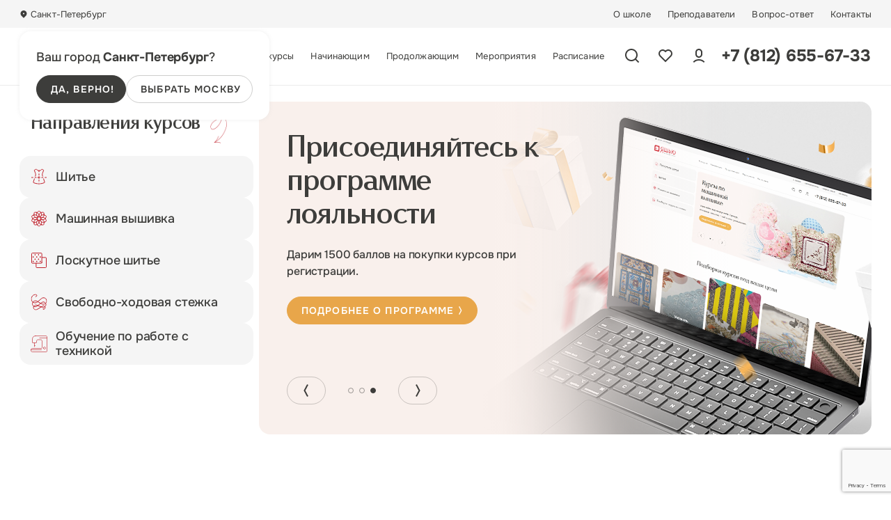

--- FILE ---
content_type: text/html; charset=UTF-8
request_url: https://isew.ru/
body_size: 127866
content:
<!DOCTYPE html>
<html lang="ru">
<head>
<title>Учебный Центр «Мир шитья»</title>
<script src="/local/templates/isew/js/log.js" data-skip-moving="true"></script>
<meta http-equiv="Content-Type" content="text/html; charset=UTF-8" />
<meta name="robots" content="index, follow" />
<script data-skip-moving="true">(function(w, d, n) {var cl = "bx-core";var ht = d.documentElement;var htc = ht ? ht.className : undefined;if (htc === undefined || htc.indexOf(cl) !== -1){return;}var ua = n.userAgent;if (/(iPad;)|(iPhone;)/i.test(ua)){cl += " bx-ios";}else if (/Windows/i.test(ua)){cl += ' bx-win';}else if (/Macintosh/i.test(ua)){cl += " bx-mac";}else if (/Linux/i.test(ua) && !/Android/i.test(ua)){cl += " bx-linux";}else if (/Android/i.test(ua)){cl += " bx-android";}cl += (/(ipad|iphone|android|mobile|touch)/i.test(ua) ? " bx-touch" : " bx-no-touch");cl += w.devicePixelRatio && w.devicePixelRatio >= 2? " bx-retina": " bx-no-retina";if (/AppleWebKit/.test(ua)){cl += " bx-chrome";}else if (/Opera/.test(ua)){cl += " bx-opera";}else if (/Firefox/.test(ua)){cl += " bx-firefox";}ht.className = htc ? htc + " " + cl : cl;})(window, document, navigator);</script>


<link href="/bitrix/js/ui/design-tokens/dist/ui.design-tokens.min.css?175800917423463" type="text/css"  rel="stylesheet" />
<link href="/bitrix/js/ui/fonts/opensans/ui.font.opensans.min.css?17580091742320" type="text/css"  rel="stylesheet" />
<link href="/bitrix/js/main/popup/dist/main.popup.bundle.min.css?175800915126589" type="text/css"  rel="stylesheet" />
<link href="/local/templates/isew/components/bitrix/catalog.item/course/style.min.css?176355952222843" type="text/css"  rel="stylesheet" />
<link href="/local/templates/isew/css/style.min.css?1766744327474028" type="text/css"  data-template-style="true"  rel="stylesheet" />
<link href="/local/admin/css/admin.css?17635595222293" type="text/css"  data-template-style="true"  rel="stylesheet" />







<meta name="viewport" content="width=device-width, initial-scale=1.0">
<meta http-equiv="X-UA-Compatible" content="ie=edge">
<link rel="icon" type="image/png" href="/local/templates/isew/favicon/favicon-96x96.png" sizes="96x96">
<link rel="icon" type="image/svg+xml" href="/local/templates/isew/favicon/favicon.svg">
<link rel="shortcut icon" href="/local/templates/isew/favicon/favicon.ico">
<link rel="apple-touch-icon" sizes="180x180" href="/local/templates/isew/favicon/apple-touch-icon.png">
<meta name="apple-mobile-web-app-title" content="ISew">
<link rel="manifest" href="/local/templates/isew/favicon/site.webmanifest">
<link rel="preload" href="/local/templates/isew/fonts/faberge-regular.ttf" as="font" crossorigin="anonymous">
<link rel="preload" href="/local/templates/isew/fonts/onest-regular.woff2" as="font" crossorigin="anonymous">
<link rel="preload" href="/local/templates/isew/fonts/onest-700.woff2" as="font" crossorigin="anonymous">
<link rel="preload" href="/local/templates/isew/fonts/onest-500.woff2" as="font" crossorigin="anonymous">



	<!-- Yandex.Metrika counter -->
	
	<noscript><div><img src="https://mc.yandex.ru/watch/28578826" style="position:absolute; left:-9999px;" alt="" /></div></noscript>
	<!-- /Yandex.Metrika counter -->

    <meta property="og:title" content="Учебный Центр «Мир шитья»">
    <meta property="og:description" content="Учебный центр „Я шью“ – обучение шитью и работе на швейной технике.">
    <meta property="og:type" content="website">
    <meta property="og:url" content="https://isew.ru">
    <meta property="og:site_name" content="Учебный Центр «Я шью»">
    <meta property="og:image" content="https://isew.ru/local/templates/isew/img/isew_og_logo.png">
    <meta property="og:image:alt" content="Учебный Центр «Мир шитья»">
    <meta property="og:image:width" content="1200">
    <meta property="og:image:height" content="630">
    <meta property="og:locale" content="ru_RU">
	<link rel="canonical" href="https://isew.ru/" />
</head>
<body>
	    <div class="wrapper" >
      <header class="header">
        <div class="container header__container">
          <div class="header__mobile-line"><a class="header__logo" href="/"><img class="header__logo-img" src="/local/templates/isew/img/content/main-logo.svg" alt="logo" height="40" width="166"></a>
            <div class="header__icons">
  <button class="header__icon header__icon--search js-header-search" title="Поиск" type="button">
    <svg width="24" height="24" aria-hidden="true">
      <use xlink:href="#icon-loupe"></use>
    </svg>
  </button>
  <a href="/personal/favorite/" class="header__icon header__icon--favorite" title="Избранное" type="button">
    <svg width="24" height="24" aria-hidden="true">
      <use xlink:href="#icon-heart"></use>
    </svg>
  </a>
  <a href="/personal/" class="header__icon header__icon--personal" data-pre-modal="auth" title="Личный кабинет" type="button">
    <svg width="24" height="24" aria-hidden="true">
      <use xlink:href="#icon-user"></use>
    </svg>
  </a>
  <button class="header__icon header__icon--menu js-menu-btn" title="Личный кабинет" type="button"><span></span></button>
</div>
                        <form class="header__search-form search-form" action="/courses/" >
              <div class="search-form__inner">
                <div class="search-form__icon">
                  <svg width="20" height="20" aria-hidden="true">
                    <use xlink:href="#icon-loupe"></use>
                  </svg>
                </div>
                <input class="search-form__input" type="text" id="header-search-form" name="q" value="" placeholder="Поиск">
                <button class="search-form__clear-btn" type="reset">
                  <svg width="20" height="20" aria-hidden="true">
                    <use xlink:href="#icon-clear-btn"></use>
                  </svg>
                </button>
                <button class="search-form__submit button" type="submit">Найти</button>
              </div>
              <div class="search-form__result"></div>
            </form>          </div>
          <div class="header__drop-menu">
                        <ul class="header__categories">
			
              <li class="header__categories-item"><a class="header__categories-item-link" href="/courses/shite-odezhdy/">
                  <svg width="24" height="24" aria-hidden="true">
                    <use xlink:href="#icon-sewing"></use>
                  </svg><span>Шитье</span></a></li>

        														
              <li class="header__categories-item"><a class="header__categories-item-link" href="/courses/obuchenie-vyshivalnym-mashinam/">
                  <svg width="24" height="24" aria-hidden="true">
                    <use xlink:href="#icon-machine-embroidery"></use>
                  </svg><span>Машинная вышивка</span></a></li>

        												
              <li class="header__categories-item"><a class="header__categories-item-link" href="/courses/loskutnoe-shite/">
                  <svg width="24" height="24" aria-hidden="true">
                    <use xlink:href="#icon-patchwork-sewing"></use>
                  </svg><span>Лоскутное шитье</span></a></li>

        																
              <li class="header__categories-item"><a class="header__categories-item-link" href="/courses/svobodno-khodovaya-stezhka/">
                  <svg width="24" height="24" aria-hidden="true">
                    <use xlink:href="#icon-running-stitch"></use>
                  </svg><span>Свободно-ходовая стежка</span></a></li>

        				
              <li class="header__categories-item"><a class="header__categories-item-link" href="https://isew.ru/courses/obuchenie-po-rabote-s-tekhnikoj/">
                  <svg width="24" height="24" aria-hidden="true">
                    <use xlink:href="#icon-sewing-machine"></use>
                  </svg><span>Обучение по работе с техникой</span></a></li>

        						</ul>
                        <div class="header__location">
              <button class="header__location-btn" title="Город" type="button">
                <svg width="12" height="12" aria-hidden="true">
                  <use xlink:href="#icon-location"></use>
                </svg><span id="headerLocation" data-code="spb">Санкт-Петербург</span>
              </button>
              <div class="header__location-list-wrapper">
                <div class="header__location-list-overlay">
                    <button class="header__location-list-close-btn"> 
                      <svg width="24" height="24" aria-hidden="true">
                        <use xlink:href="#icon-close"></use>
                      </svg>
                    </button>
                  </div>
                <ul class="header__location-list">
                                            <li class="header__location-item"> <a class="header__location-item-link" data-code="spb" title="Санкт-Петербург">Санкт-Петербург</a></li>
                                            <li class="header__location-item"> <a class="header__location-item-link" data-code="msk" title="Москва">Москва</a></li>
                                    </ul>
              </div>
            </div>
            <a class="header__phone" href="tel:+78126556733">+7 (812) 655-67-33</a>                <ul class="header__top-menu">
        
                        <li class="header__top-menu-item"><a href="/about/" class="header__top-menu-link header__link">О школе</a></li>
                
                        <li class="header__top-menu-item"><a href="/prepodavateli/" class="header__top-menu-link header__link">Преподаватели</a></li>
                
                        <li class="header__top-menu-item"><a href="/faq/" class="header__top-menu-link header__link">Вопрос-ответ</a></li>
                
                        <li class="header__top-menu-item"><a href="/contacts/" class="header__top-menu-link header__link">Контакты</a></li>
                    </ul>
                <nav class="header__bottom-menu">
        <ul class="header__bottom-menu-list">
                                            <li class="header__bottom-menu-item"><a href="/courses/" class="header__bottom-menu-link header__link">Все курсы</a></li>
                                                        <li class="header__bottom-menu-item"><a href="/courses/dlya-nachinayushhikh/" class="header__bottom-menu-link header__link">Начинающим</a></li>
                                                        <li class="header__bottom-menu-item"><a href="/courses/dlya-prodolzhayushhikh/" class="header__bottom-menu-link header__link">Продолжающим</a></li>
                                                        <li class="header__bottom-menu-item"><a href="/meropriyatiya/" class="header__bottom-menu-link header__link">Мероприятия</a></li>
                                                        <li class="header__bottom-menu-item"><a href="/schedule/" class="header__bottom-menu-link header__link">Расписание</a></li>
                                </ul>
    </nav>
                        <div class="header__drop-menu-contacts">
              <div class="header__drop-menu-contacts-title h3">Обратная связь</div>
              <div class="contacts-list"> 
                <li class="contacts-list__item"><a class="contacts-list__item-link" href="/" title="WhatsApp">WhatsApp</a></li>
                <li class="contacts-list__item"><a class="contacts-list__item-link" href="/" title="Telegram">Telegram</a></li>
                <li class="contacts-list__item"><a class="contacts-list__item-link" href="/" title="Вконтакте">Вконтакте</a></li>
              </div>
              <button class="header__drop-menu-contacts-btn button"> 
                <svg width="16" height="16" aria-hidden="true">
                  <use xlink:href="#icon-dialog-cloude"></use>
                </svg>Оставить отзыв
              </button>
              <div class="contacts-list contacts-list--icons">
                <li class="contacts-list__item"><a class="contacts-list__item-link" href="/" title="Телеграм"> 
                    <svg width="40" height="40" aria-hidden="true">
                      <use xlink:href="#icon-tg--footer"></use>
                    </svg></a></li>
                <li class="contacts-list__item"><a class="contacts-list__item-link" href="/" title="ВКонтакте"> 
                    <svg width="40" height="40" aria-hidden="true">
                      <use xlink:href="#icon-vk--footer"></use>
                    </svg></a></li>
                <li class="contacts-list__item"><a class="contacts-list__item-link" href="/" title="Whatsapp"> 
                    <svg width="40" height="40" aria-hidden="true">
                      <use xlink:href="#icon-whatsapp--footer"></use>
                    </svg></a></li>
              </div>
            </div>
          </div>
            
    <div class="header__user-geo">
        <div class="header__user-geo-text h4">Ваш город <strong>Санкт-Петербург</strong>?</div>
        <div class="header__user-geo-btns">
            <button class="header__user-geo-button button" type="button" title="Да, верно!" onclick="this.closest('.header__user-geo').classList.remove('is-active'); ">Да, верно!</button>
            <a data-code="" class="header__user-geo-button button button--transparent" href="" onclick="setOtherRegion('msk');" title="Выбрать Москва">
                Выбрать
                                    Москву                            </a>
        </div>
    </div>



        </div>
      </header>
      <main>
          
	          <section class="hero">
          <div class="container hero__container">

            
            
    <aside class="hero__aside">
        <h1 class="hero__aside-title h2">
            Направления курсов<img src="/local/templates/isew/img/content/pictures/arrow-sign.png" width="100" height="70" alt="arrow-sign">
        </h1>
        <ul class="hero__aside-directions" data-menu-link-parent>
                                    <li class="hero__aside-directions-item" data-menu-link="0">
                            <a class="hero__aside-directions-item-link" href="/courses/shite-odezhdy/">
                                <svg width="24" height="24" aria-hidden="true">
                                    <use xlink:href="#icon-sewing"></use>
                                </svg><span>Шитье</span>
                            </a>
                        </li>
						                        <li class="hero__aside-directions-item" data-menu-link="7">
                            <a class="hero__aside-directions-item-link" href="/courses/obuchenie-vyshivalnym-mashinam/">
                                <svg width="24" height="24" aria-hidden="true">
                                    <use xlink:href="#icon-machine-embroidery"></use>
                                </svg><span>Машинная вышивка</span>
                            </a>
                        </li>
						                        <li class="hero__aside-directions-item" data-menu-link="13">
                            <a class="hero__aside-directions-item-link" href="/courses/loskutnoe-shite/">
                                <svg width="24" height="24" aria-hidden="true">
                                    <use xlink:href="#icon-patchwork-sewing"></use>
                                </svg><span>Лоскутное шитье</span>
                            </a>
                        </li>
						                        <li class="hero__aside-directions-item" data-menu-link="21">
                            <a class="hero__aside-directions-item-link" href="/courses/svobodno-khodovaya-stezhka/">
                                <svg width="24" height="24" aria-hidden="true">
                                    <use xlink:href="#icon-running-stitch"></use>
                                </svg><span>Свободно-ходовая стежка</span>
                            </a>
                        </li>
						                        <li class="hero__aside-directions-item" data-menu-link="23">
                            <a class="hero__aside-directions-item-link" href="https://isew.ru/courses/obuchenie-po-rabote-s-tekhnikoj/">
                                <svg width="24" height="24" aria-hidden="true">
                                    <use xlink:href="#icon-sewing-machine"></use>
                                </svg><span>Обучение по работе с техникой</span>
                            </a>
                        </li>
						        </ul>

        <div class="hero__aside-menu-wrapper" data-menu-block-parent>
            <ul class="hero__aside-menu">
                                    <li class="hero__aside-menu-item" data-menu-block="0">
                        <div class="hero__aside-menu-item-header">
                            <div class="hero__aside-menu-item-header-title">Шитье</div>
                            <button class="hero__aside-menu-item-header-close-btn" type="button" title="Закрыть">
                                <svg width="24" height="24" aria-hidden="true">
                                    <use xlink:href="#icon-close"></use>
                                </svg>
                            </button>
                        </div>
                        <ul class="hero__aside-menu-list hero__aside-submenu">
                                                            <li class="hero__aside-submenu-item">
                                    <a class="hero__aside-submenu-link" href="/courses/shite-osnovy-i-bazovye-tekhniki/" title="Основы и базовые техники">
                                        <span class="hero__aside-submenu-link-icon">
                                            <svg width="24" height="24" aria-hidden="true">
                                              <use xlink:href="#icon-sewing-basics"></use>
                                            </svg>
                                        </span>Основы и базовые техники                                    </a>
                                </li>
                            	                                <li class="hero__aside-submenu-item">
                                    <a class="hero__aside-submenu-link" href="/courses/shite-zhenskaya-odezhda/" title="Женская одежда">
                                        <span class="hero__aside-submenu-link-icon">
                                            <svg width="24" height="24" aria-hidden="true">
                                              <use xlink:href="#icon-dress"></use>
                                            </svg>
                                        </span>Женская одежда                                    </a>
                                </li>
                            	                                <li class="hero__aside-submenu-item">
                                    <a class="hero__aside-submenu-link" href="/courses/filter/direction-is-sewing/theme-is-kids_cloth/apply/" title="Детская одежда">
                                        <span class="hero__aside-submenu-link-icon">
                                            <svg width="24" height="24" aria-hidden="true">
                                              <use xlink:href="#icon-baby-rompers"></use>
                                            </svg>
                                        </span>Детская одежда                                    </a>
                                </li>
                            	                                <li class="hero__aside-submenu-item">
                                    <a class="hero__aside-submenu-link" href="/courses/filter/direction-is-sewing/theme-is-dools/apply/" title="Куклы">
                                        <span class="hero__aside-submenu-link-icon">
                                            <svg width="24" height="24" aria-hidden="true">
                                              <use xlink:href="#icon-applied-arts"></use>
                                            </svg>
                                        </span>Куклы                                    </a>
                                </li>
                            	                                <li class="hero__aside-submenu-item">
                                    <a class="hero__aside-submenu-link" href="/courses/filter/direction-is-sewing/theme-is-knitwear/apply/" title="Трикотажные изделия">
                                        <span class="hero__aside-submenu-link-icon">
                                            <svg width="24" height="24" aria-hidden="true">
                                              <use xlink:href="#icon-knitwear"></use>
                                            </svg>
                                        </span>Трикотажные изделия                                    </a>
                                </li>
                            	                                <li class="hero__aside-submenu-item">
                                    <a class="hero__aside-submenu-link" href="/courses/shite-postroenie-vykrojki/" title="Построение выкройки">
                                        <span class="hero__aside-submenu-link-icon">
                                            <svg width="24" height="24" aria-hidden="true">
                                              <use xlink:href="#icon-sewing"></use>
                                            </svg>
                                        </span>Построение выкройки                                    </a>
                                </li>
                            	                        </ul>
                        <a class="hero__aside-menu-item-link button button--yellow" href="/courses/shite-odezhdy/">
							Все категории
                            <svg width="16" height="16" aria-hidden="true">
                                <use xlink:href="#icon-arrow--fit"></use>
                            </svg>
                        </a>
                    </li>
                	                    <li class="hero__aside-menu-item" data-menu-block="7">
                        <div class="hero__aside-menu-item-header">
                            <div class="hero__aside-menu-item-header-title">Машинная вышивка</div>
                            <button class="hero__aside-menu-item-header-close-btn" type="button" title="Закрыть">
                                <svg width="24" height="24" aria-hidden="true">
                                    <use xlink:href="#icon-close"></use>
                                </svg>
                            </button>
                        </div>
                        <ul class="hero__aside-menu-list hero__aside-submenu">
                                                            <li class="hero__aside-submenu-item">
                                    <a class="hero__aside-submenu-link" href="/courses/mashinnaya-vyshivka-osnovy-i-bazovye-tekhniki/" title="Основы и базовые техники">
                                        <span class="hero__aside-submenu-link-icon">
                                            <svg width="24" height="24" aria-hidden="true">
                                              <use xlink:href="#icon-machine-embroidery"></use>
                                            </svg>
                                        </span>Основы и базовые техники                                    </a>
                                </li>
                            	                                <li class="hero__aside-submenu-item">
                                    <a class="hero__aside-submenu-link" href="/courses/tekhniki-mashinnoj-vyshivki/" title="Техники машинной вышивки">
                                        <span class="hero__aside-submenu-link-icon">
                                            <svg width="24" height="24" aria-hidden="true">
                                              <use xlink:href="#icon-machine-embroidery"></use>
                                            </svg>
                                        </span>Техники машинной вышивки                                    </a>
                                </li>
                            	                                <li class="hero__aside-submenu-item">
                                    <a class="hero__aside-submenu-link" href="/courses/filter/direction-is-embroidery/theme-is-access_edu/apply/" title="Обучение работе с аксессуарами">
                                        <span class="hero__aside-submenu-link-icon">
                                            <svg width="24" height="24" aria-hidden="true">
                                              <use xlink:href="#icon-machine-embroidery"></use>
                                            </svg>
                                        </span>Обучение работе с аксессуарами                                    </a>
                                </li>
                            	                                <li class="hero__aside-submenu-item">
                                    <a class="hero__aside-submenu-link" href="/courses/mashinnaya-vyshivka-domashniy-tekstil/" title="Домашний текстиль">
                                        <span class="hero__aside-submenu-link-icon">
                                            <svg width="24" height="24" aria-hidden="true">
                                              <use xlink:href="#icon-machine-embroidery"></use>
                                            </svg>
                                        </span>Домашний текстиль                                    </a>
                                </li>
                            	                                <li class="hero__aside-submenu-item">
                                    <a class="hero__aside-submenu-link" href="/courses/mashinnaya-vyshivka-klubnaya-vstrecha/" title="Клубная встреча">
                                        <span class="hero__aside-submenu-link-icon">
                                            <svg width="24" height="24" aria-hidden="true">
                                              <use xlink:href="#icon-machine-embroidery"></use>
                                            </svg>
                                        </span>Клубная встреча                                    </a>
                                </li>
                            	                        </ul>
                        <a class="hero__aside-menu-item-link button button--yellow" href="/courses/obuchenie-vyshivalnym-mashinam/">
							Все категории
                            <svg width="16" height="16" aria-hidden="true">
                                <use xlink:href="#icon-arrow--fit"></use>
                            </svg>
                        </a>
                    </li>
                	                    <li class="hero__aside-menu-item" data-menu-block="13">
                        <div class="hero__aside-menu-item-header">
                            <div class="hero__aside-menu-item-header-title">Лоскутное шитье</div>
                            <button class="hero__aside-menu-item-header-close-btn" type="button" title="Закрыть">
                                <svg width="24" height="24" aria-hidden="true">
                                    <use xlink:href="#icon-close"></use>
                                </svg>
                            </button>
                        </div>
                        <ul class="hero__aside-menu-list hero__aside-submenu">
                                                            <li class="hero__aside-submenu-item">
                                    <a class="hero__aside-submenu-link" href="/courses/loskutnoe-shite-osnovy/" title="Основы и базовые техники">
                                        <span class="hero__aside-submenu-link-icon">
                                            <svg width="24" height="24" aria-hidden="true">
                                              <use xlink:href="#icon-patchwork-sewing"></use>
                                            </svg>
                                        </span>Основы и базовые техники                                    </a>
                                </li>
                            	                                <li class="hero__aside-submenu-item">
                                    <a class="hero__aside-submenu-link" href="/courses/loskutnoe-shite-applikatsiya/" title="Аппликация">
                                        <span class="hero__aside-submenu-link-icon">
                                            <svg width="24" height="24" aria-hidden="true">
                                              <use xlink:href="#icon-patchwork-sewing"></use>
                                            </svg>
                                        </span>Аппликация                                    </a>
                                </li>
                            	                                <li class="hero__aside-submenu-item">
                                    <a class="hero__aside-submenu-link" href="/courses/tekhnika-loskutnogo-shitya/" title="Техники лоскутного шитья">
                                        <span class="hero__aside-submenu-link-icon">
                                            <svg width="24" height="24" aria-hidden="true">
                                              <use xlink:href="#icon-patchwork-sewing"></use>
                                            </svg>
                                        </span>Техники лоскутного шитья                                    </a>
                                </li>
                            	                                <li class="hero__aside-submenu-item">
                                    <a class="hero__aside-submenu-link" href="/courses/loskutnoe-shite-odezhda-s-loskutnym-dekorom/" title="Декорирование одежды">
                                        <span class="hero__aside-submenu-link-icon">
                                            <svg width="24" height="24" aria-hidden="true">
                                              <use xlink:href="#icon-patchwork-sewing"></use>
                                            </svg>
                                        </span>Декорирование одежды                                    </a>
                                </li>
                            	                                <li class="hero__aside-submenu-item">
                                    <a class="hero__aside-submenu-link" href="/courses/loskutnoe-shite-yaponskiy-pechvork/" title="Японский пэчворк">
                                        <span class="hero__aside-submenu-link-icon">
                                            <svg width="24" height="24" aria-hidden="true">
                                              <use xlink:href="#icon-patchwork-sewing"></use>
                                            </svg>
                                        </span>Японский пэчворк                                    </a>
                                </li>
                            	                                <li class="hero__aside-submenu-item">
                                    <a class="hero__aside-submenu-link" href="/courses/loskutnoe-shite-tsvetovedenie/" title="Цветоведение">
                                        <span class="hero__aside-submenu-link-icon">
                                            <svg width="24" height="24" aria-hidden="true">
                                              <use xlink:href="#icon-patchwork-sewing"></use>
                                            </svg>
                                        </span>Цветоведение                                    </a>
                                </li>
                            	                                <li class="hero__aside-submenu-item">
                                    <a class="hero__aside-submenu-link" href="/courses/loskutnoe-shite-domashniy-tekstil/" title="Домашний текстиль">
                                        <span class="hero__aside-submenu-link-icon">
                                            <svg width="24" height="24" aria-hidden="true">
                                              <use xlink:href="#icon-patchwork-sewing"></use>
                                            </svg>
                                        </span>Домашний текстиль                                    </a>
                                </li>
                            	                        </ul>
                        <a class="hero__aside-menu-item-link button button--yellow" href="/courses/loskutnoe-shite/">
							Все категории
                            <svg width="16" height="16" aria-hidden="true">
                                <use xlink:href="#icon-arrow--fit"></use>
                            </svg>
                        </a>
                    </li>
                	                    <li class="hero__aside-menu-item" data-menu-block="21">
                        <div class="hero__aside-menu-item-header">
                            <div class="hero__aside-menu-item-header-title">Свободно-ходовая стежка</div>
                            <button class="hero__aside-menu-item-header-close-btn" type="button" title="Закрыть">
                                <svg width="24" height="24" aria-hidden="true">
                                    <use xlink:href="#icon-close"></use>
                                </svg>
                            </button>
                        </div>
                        <ul class="hero__aside-menu-list hero__aside-submenu">
                                                            <li class="hero__aside-submenu-item">
                                    <a class="hero__aside-submenu-link" href="/courses/svobodno-khodovaya-stezhka-osnovy-i-bazovye-tekhniki/" title="Основы и базовые техники">
                                        <span class="hero__aside-submenu-link-icon">
                                            <svg width="24" height="24" aria-hidden="true">
                                              <use xlink:href="#icon-running-stitch"></use>
                                            </svg>
                                        </span>Основы и базовые техники                                    </a>
                                </li>
                            	                        </ul>
                        <a class="hero__aside-menu-item-link button button--yellow" href="/courses/svobodno-khodovaya-stezhka/">
							Все категории
                            <svg width="16" height="16" aria-hidden="true">
                                <use xlink:href="#icon-arrow--fit"></use>
                            </svg>
                        </a>
                    </li>
                	                    <li class="hero__aside-menu-item" data-menu-block="23">
                        <div class="hero__aside-menu-item-header">
                            <div class="hero__aside-menu-item-header-title">Обучение по работе с техникой</div>
                            <button class="hero__aside-menu-item-header-close-btn" type="button" title="Закрыть">
                                <svg width="24" height="24" aria-hidden="true">
                                    <use xlink:href="#icon-close"></use>
                                </svg>
                            </button>
                        </div>
                        <ul class="hero__aside-menu-list hero__aside-submenu">
                                                            <li class="hero__aside-submenu-item">
                                    <a class="hero__aside-submenu-link" href="/courses/obuchenie-rabote-na-vyazalnoj-mashine/" title="Обучение работе на вязальной машине">
                                        <span class="hero__aside-submenu-link-icon">
                                            <svg width="24" height="24" aria-hidden="true">
                                              <use xlink:href="#icon-sewing-machine"></use>
                                            </svg>
                                        </span>Обучение работе на вязальной машине                                    </a>
                                </li>
                            	                                <li class="hero__aside-submenu-item">
                                    <a class="hero__aside-submenu-link" href="/courses/obuchenie-rabote-na-vyshivalnoj-mashine/" title="Обучение работе на вышивальной машине">
                                        <span class="hero__aside-submenu-link-icon">
                                            <svg width="24" height="24" aria-hidden="true">
                                              <use xlink:href="#icon-sewing-machine"></use>
                                            </svg>
                                        </span>Обучение работе на вышивальной машине                                    </a>
                                </li>
                            	                                <li class="hero__aside-submenu-item">
                                    <a class="hero__aside-submenu-link" href="/courses/filter/direction-is-education/theme-is-longarms/apply/" title="Обучение работе на машине для стежки">
                                        <span class="hero__aside-submenu-link-icon">
                                            <svg width="24" height="24" aria-hidden="true">
                                              <use xlink:href="#icon-sewing-machine"></use>
                                            </svg>
                                        </span>Обучение работе на машине для стежки                                    </a>
                                </li>
                            	                        </ul>
                        <a class="hero__aside-menu-item-link button button--yellow" href="https://isew.ru/courses/obuchenie-po-rabote-s-tekhnikoj/">
							Все категории
                            <svg width="16" height="16" aria-hidden="true">
                                <use xlink:href="#icon-arrow--fit"></use>
                            </svg>
                        </a>
                    </li>
                	            </ul>
        </div>
    </aside>
	
            
            
              

    <div class="hero__bnr">
        <div class="main-slider swiper" data-default-delay="5">
            <ul class="main-slider__inner swiper-wrapper">
                                    					<li class="main-slider__slide main-slider__slide--gradient swiper-slide" style="--slide-bg-color: #F9F0EC;--slide-bg-gradient: linear-gradient(270deg, rgba(249, 240, 236, 0) 0%, rgba(249, 240, 236, 0.0086472) 6.67%, rgba(249, 240, 236, 0.03551) 13.33%, rgba(249, 240, 236, 0.0816599) 20%, rgba(249, 240, 236, 0.147411) 26.67%, rgba(249, 240, 236, 0.231775) 33.33%, rgba(249, 240, 236, 0.331884) 40%, rgba(249, 240, 236, 0.442691) 46.67%, rgba(249, 240, 236, 0.557309) 53.33%, rgba(249, 240, 236, 0.668116) 60%, rgba(249, 240, 236, 0.768225) 66.67%, rgba(249, 240, 236, 0.852589) 73.33%, rgba(249, 240, 236, 0.91834) 80%, rgba(249, 240, 236, 0.96449) 86.67%, rgba(249, 240, 236, 0.991353) 93.33%, #F9F0EC 100%);--slide-bg-mobile-gradient: linear-gradient(0deg, #F9F0EC 0%, rgba(249, 240, 236, 0.991353) 6.67%, rgba(249, 240, 236, 0.96449) 13.33%, rgba(249, 240, 236, 0.91834) 20%, rgba(249, 240, 236, 0.852589) 26.67%, rgba(249, 240, 236, 0.768225) 33.33%, rgba(249, 240, 236, 0.668116) 40%, rgba(249, 240, 236, 0.557309) 46.67%, rgba(249, 240, 236, 0.442691) 53.33%, rgba(249, 240, 236, 0.331884) 60%, rgba(249, 240, 236, 0.231775) 66.67%, rgba(249, 240, 236, 0.147411) 73.33%, rgba(249, 240, 236, 0.0816599) 80%, rgba(249, 240, 236, 0.03551) 86.67%, rgba(249, 240, 236, 0.0086472) 93.33%, rgba(249, 240, 236, 0) 100%);">
                        <div class="main-slider__slide-img">
							<img src="/upload/resize_cache/iblock/154/j9ql370fy7kn0k8zf49j30way5g8q66a/737_478_1/+.png" srcset="/upload/resize_cache/iblock/154/j9ql370fy7kn0k8zf49j30way5g8q66a/737_478_1/+.png 2x" width="1059" height="480" alt="">
                        </div>
                        <div class="main-slider__slide-content">
                            <h2 class="main-slider__slide-title h1">Курсы по машинной вышивке</h2>
                                                        <div class="main-slider__slide-desc">Украшайте мир вокруг себя. Одежда, интерьер, текстиль — всё станет уникальным. </div>
                            <a class="main-slider__slide-link button button--yellow"
                                 href="/courses/obuchenie-vyshivalnym-mashinam/"
                                                                  title="Подробнее о&nbsp;курсах">
                                Подробнее о&nbsp;курсах                                <svg width="16" height="16" aria-hidden="true">
                                    <use xlink:href="#icon-arrow--fit"></use>
                                </svg>
                            </a>
                        </div>
                    </li>
                	                    					<li class="main-slider__slide main-slider__slide--gradient swiper-slide" style="--slide-bg-color: #F9F0EC;--slide-bg-gradient: linear-gradient(270deg, rgba(249, 240, 236, 0) 0%, rgba(249, 240, 236, 0.0086472) 6.67%, rgba(249, 240, 236, 0.03551) 13.33%, rgba(249, 240, 236, 0.0816599) 20%, rgba(249, 240, 236, 0.147411) 26.67%, rgba(249, 240, 236, 0.231775) 33.33%, rgba(249, 240, 236, 0.331884) 40%, rgba(249, 240, 236, 0.442691) 46.67%, rgba(249, 240, 236, 0.557309) 53.33%, rgba(249, 240, 236, 0.668116) 60%, rgba(249, 240, 236, 0.768225) 66.67%, rgba(249, 240, 236, 0.852589) 73.33%, rgba(249, 240, 236, 0.91834) 80%, rgba(249, 240, 236, 0.96449) 86.67%, rgba(249, 240, 236, 0.991353) 93.33%, #F9F0EC 100%);--slide-bg-mobile-gradient: linear-gradient(0deg, #F9F0EC 0%, rgba(249, 240, 236, 0.991353) 6.67%, rgba(249, 240, 236, 0.96449) 13.33%, rgba(249, 240, 236, 0.91834) 20%, rgba(249, 240, 236, 0.852589) 26.67%, rgba(249, 240, 236, 0.768225) 33.33%, rgba(249, 240, 236, 0.668116) 40%, rgba(249, 240, 236, 0.557309) 46.67%, rgba(249, 240, 236, 0.442691) 53.33%, rgba(249, 240, 236, 0.331884) 60%, rgba(249, 240, 236, 0.231775) 66.67%, rgba(249, 240, 236, 0.147411) 73.33%, rgba(249, 240, 236, 0.0816599) 80%, rgba(249, 240, 236, 0.03551) 86.67%, rgba(249, 240, 236, 0.0086472) 93.33%, rgba(249, 240, 236, 0) 100%);">
                        <div class="main-slider__slide-img">
							<img src="/upload/resize_cache/iblock/6d4/5a0q6bgvx3dp6wvbrz9h4i6e0zc6fsb2/737_478_1/DSC09297.jpg" srcset="/upload/resize_cache/iblock/6d4/5a0q6bgvx3dp6wvbrz9h4i6e0zc6fsb2/737_478_1/DSC09297.jpg 2x" width="1059" height="480" alt="">
                        </div>
                        <div class="main-slider__slide-content">
                            <h2 class="main-slider__slide-title h1">Лоскутное шитье 1 уровень: основы</h2>
                                                            <div class="main-slider__slide-date-start">
                                    <svg width="16" height="16" aria-hidden="true">
                                        <use xlink:href="#icon-calendar"></use>
                                    </svg>Старт 22 января                                </div>
                            	                            <div class="main-slider__slide-desc">Первый шаг в лоскутное шитье: от простых блоков к готовым проектам </div>
                            <a class="main-slider__slide-link button button--yellow"
                                 href="/courses/loskutnoe-shite-1-uroven-osnovy-/"
                                                                  title="Подробнее о&nbsp;курсе">
                                Подробнее о&nbsp;курсе                                <svg width="16" height="16" aria-hidden="true">
                                    <use xlink:href="#icon-arrow--fit"></use>
                                </svg>
                            </a>
                        </div>
                    </li>
                	                    					<li class="main-slider__slide main-slider__slide--gradient swiper-slide" style="--slide-bg-color: #F9F0EC;--slide-bg-gradient: linear-gradient(270deg, rgba(249, 240, 236, 0) 0%, rgba(249, 240, 236, 0.0086472) 6.67%, rgba(249, 240, 236, 0.03551) 13.33%, rgba(249, 240, 236, 0.0816599) 20%, rgba(249, 240, 236, 0.147411) 26.67%, rgba(249, 240, 236, 0.231775) 33.33%, rgba(249, 240, 236, 0.331884) 40%, rgba(249, 240, 236, 0.442691) 46.67%, rgba(249, 240, 236, 0.557309) 53.33%, rgba(249, 240, 236, 0.668116) 60%, rgba(249, 240, 236, 0.768225) 66.67%, rgba(249, 240, 236, 0.852589) 73.33%, rgba(249, 240, 236, 0.91834) 80%, rgba(249, 240, 236, 0.96449) 86.67%, rgba(249, 240, 236, 0.991353) 93.33%, #F9F0EC 100%);--slide-bg-mobile-gradient: linear-gradient(0deg, #F9F0EC 0%, rgba(249, 240, 236, 0.991353) 6.67%, rgba(249, 240, 236, 0.96449) 13.33%, rgba(249, 240, 236, 0.91834) 20%, rgba(249, 240, 236, 0.852589) 26.67%, rgba(249, 240, 236, 0.768225) 33.33%, rgba(249, 240, 236, 0.668116) 40%, rgba(249, 240, 236, 0.557309) 46.67%, rgba(249, 240, 236, 0.442691) 53.33%, rgba(249, 240, 236, 0.331884) 60%, rgba(249, 240, 236, 0.231775) 66.67%, rgba(249, 240, 236, 0.147411) 73.33%, rgba(249, 240, 236, 0.0816599) 80%, rgba(249, 240, 236, 0.03551) 86.67%, rgba(249, 240, 236, 0.0086472) 93.33%, rgba(249, 240, 236, 0) 100%);">
                        <div class="main-slider__slide-img">
							<img src="/upload/iblock/3dd/6q5tyrfok4lm88jqykocph1th92vgzhl/737х478 (1).png" srcset="/upload/iblock/3dd/6q5tyrfok4lm88jqykocph1th92vgzhl/737х478%20(1).png 2x" width="1059" height="480" alt="">
                        </div>
                        <div class="main-slider__slide-content">
                            <h2 class="main-slider__slide-title h1">Присоединяйтесь к программе лояльности</h2>
                                                        <div class="main-slider__slide-desc">Дарим 1500 баллов на покупки курсов при регистрации. </div>
                            <a class="main-slider__slide-link button button--yellow"
                                 href="/bonus/"
                                                                  title="Подробнее о программе">
                                Подробнее о программе                                <svg width="16" height="16" aria-hidden="true">
                                    <use xlink:href="#icon-arrow--fit"></use>
                                </svg>
                            </a>
                        </div>
                    </li>
                	            </ul>
            <div class="sample-navigation main-slider__navigation">
                <button class="sample-navigation__btn sample-navigation__btn--prev swiper-button-prev">
                    <svg width="24" height="24" aria-hidden="true">
                        <use xlink:href="#icon-arrow--fit"></use>
                    </svg>
                </button>
                <div class="sample-navigation__pagination swiper-pagination"></div>
                <button class="sample-navigation__btn sample-navigation__btn--next swiper-button-next">
                    <svg width="24" height="24" aria-hidden="true">
                        <use xlink:href="#icon-arrow--fit"></use>
                    </svg>
                </button>
            </div>
        </div>
    </div>
	
            
          </div>
        </section>

        
        



    <section class="selection">
        <h2 class="selection__title h1">Подборки курсов под ваши цели</h2>
        <div class="selection__slider">
            <div class="selection__slider-container swiper">
                <ul class="selection__slider-wrapper swiper-wrapper">
                                                                    <li class="selection__slider-slide swiper-slide">
                            <div class="selection__slider-slide-inner" href="/courses/shite-odezhdy/" title="Научиться шить">
                                <div class="selection__slider-slide-img">
                                    <img
                                        src="/upload/resize_cache/iblock/ed5/400_580_1/301hxycl47vx8pf41nwfbf0w7nf6obpd.jpg"
                                        srcset="/upload/resize_cache/iblock/ed5/800_1160_1/301hxycl47vx8pf41nwfbf0w7nf6obpd.jpg 2x"
                                        width="400"
                                        height="580"
                                        alt="Научиться шить">
                                </div>
                                <div class="selection__slider-slide-content">
                                    <div class="selection__slider-slide-title h2">Научиться шить</div>
                                    <a href="/courses/shite-odezhdy/" class="selection__slider-slide-link button button--yellow">13 курсов                                        <svg width="16" height="16" aria-hidden="true">
                                            <use xlink:href="#icon-arrow"></use>
                                        </svg>
                                    </a>
                                </div>
                            </div>
                        </li>
                                                                    <li class="selection__slider-slide swiper-slide">
                            <div class="selection__slider-slide-inner" href="/courses/filter/theme-is-club_meet/format-is-group/apply/" title="Общаться и шить вместе">
                                <div class="selection__slider-slide-img">
                                    <img
                                        src="/upload/resize_cache/iblock/8e9/400_580_1/4dp80mq0x4owwfh98t3q1zm5lkuwmseq.jpg"
                                        srcset="/upload/resize_cache/iblock/8e9/800_1160_1/4dp80mq0x4owwfh98t3q1zm5lkuwmseq.jpg 2x"
                                        width="400"
                                        height="580"
                                        alt="Общаться и шить вместе">
                                </div>
                                <div class="selection__slider-slide-content">
                                    <div class="selection__slider-slide-title h2">Общаться и шить вместе</div>
                                    <a href="/courses/filter/theme-is-club_meet/format-is-group/apply/" class="selection__slider-slide-link button button--yellow">1 курс                                        <svg width="16" height="16" aria-hidden="true">
                                            <use xlink:href="#icon-arrow"></use>
                                        </svg>
                                    </a>
                                </div>
                            </div>
                        </li>
                                                                    <li class="selection__slider-slide swiper-slide">
                            <div class="selection__slider-slide-inner" href="/courses/filter/theme-is-software/format-is-individual/apply/" title="Освоить любую технику">
                                <div class="selection__slider-slide-img">
                                    <img
                                        src="/upload/resize_cache/iblock/5e2/400_580_1/n5jvia4as1tjrtuhzwf9wlhq7z12ui6v.jpg"
                                        srcset="/upload/resize_cache/iblock/5e2/800_1160_1/n5jvia4as1tjrtuhzwf9wlhq7z12ui6v.jpg 2x"
                                        width="400"
                                        height="580"
                                        alt="Освоить любую технику">
                                </div>
                                <div class="selection__slider-slide-content">
                                    <div class="selection__slider-slide-title h2">Освоить любую технику</div>
                                    <a href="/courses/filter/theme-is-software/format-is-individual/apply/" class="selection__slider-slide-link button button--yellow">3 курса                                        <svg width="16" height="16" aria-hidden="true">
                                            <use xlink:href="#icon-arrow"></use>
                                        </svg>
                                    </a>
                                </div>
                            </div>
                        </li>
                                                                    <li class="selection__slider-slide swiper-slide">
                            <div class="selection__slider-slide-inner" href="/courses/filter/direction-is-quilting/apply/" title="Освоить свободно-ходовую стежку">
                                <div class="selection__slider-slide-img">
                                    <img
                                        src="/upload/resize_cache/iblock/858/400_580_1/622n21p4xy8muk6pr4f3quvivyfcv89y.jpg"
                                        srcset="/upload/resize_cache/iblock/858/800_1160_1/622n21p4xy8muk6pr4f3quvivyfcv89y.jpg 2x"
                                        width="400"
                                        height="580"
                                        alt="Освоить свободно-ходовую стежку">
                                </div>
                                <div class="selection__slider-slide-content">
                                    <div class="selection__slider-slide-title h2">Освоить свободно-ходовую стежку</div>
                                    <a href="/courses/filter/direction-is-quilting/apply/" class="selection__slider-slide-link button button--yellow">1 курс                                        <svg width="16" height="16" aria-hidden="true">
                                            <use xlink:href="#icon-arrow"></use>
                                        </svg>
                                    </a>
                                </div>
                            </div>
                        </li>
                                                                    <li class="selection__slider-slide swiper-slide">
                            <div class="selection__slider-slide-inner" href="/courses/filter/direction-is-patchwork-or-embroidery/theme-is-application-or-home_textile-or-basic_technique-or-techniques-or-techniques_machine/apply/" title="Создавать уют дома">
                                <div class="selection__slider-slide-img">
                                    <img
                                        src="/upload/resize_cache/iblock/f32/400_580_1/1j1h5fhoy6mw2kkxxg7v9d8689lkgzfr.jpg"
                                        srcset="/upload/resize_cache/iblock/f32/800_1160_1/1j1h5fhoy6mw2kkxxg7v9d8689lkgzfr.jpg 2x"
                                        width="400"
                                        height="580"
                                        alt="Создавать уют дома">
                                </div>
                                <div class="selection__slider-slide-content">
                                    <div class="selection__slider-slide-title h2">Создавать уют дома</div>
                                    <a href="/courses/filter/direction-is-patchwork-or-embroidery/theme-is-application-or-home_textile-or-basic_technique-or-techniques-or-techniques_machine/apply/" class="selection__slider-slide-link button button--yellow">21 курс                                        <svg width="16" height="16" aria-hidden="true">
                                            <use xlink:href="#icon-arrow"></use>
                                        </svg>
                                    </a>
                                </div>
                            </div>
                        </li>
                                                                    <li class="selection__slider-slide swiper-slide">
                            <div class="selection__slider-slide-inner" href="/courses/filter/theme-is-womens_cloth/apply/" title="Создать женский гардероб">
                                <div class="selection__slider-slide-img">
                                    <img
                                        src="/upload/resize_cache/iblock/838/400_580_1/81xqnmbbwlacw16mjitd0q28hr16yf3w.jpg"
                                        srcset="/upload/resize_cache/iblock/838/800_1160_1/81xqnmbbwlacw16mjitd0q28hr16yf3w.jpg 2x"
                                        width="400"
                                        height="580"
                                        alt="Создать женский гардероб">
                                </div>
                                <div class="selection__slider-slide-content">
                                    <div class="selection__slider-slide-title h2">Создать женский гардероб</div>
                                    <a href="/courses/filter/theme-is-womens_cloth/apply/" class="selection__slider-slide-link button button--yellow">10 курсов                                        <svg width="16" height="16" aria-hidden="true">
                                            <use xlink:href="#icon-arrow"></use>
                                        </svg>
                                    </a>
                                </div>
                            </div>
                        </li>
                                                                    <li class="selection__slider-slide swiper-slide">
                            <div class="selection__slider-slide-inner" href="/courses/filter/theme-is-access/apply/" title="Создать милые вещицы">
                                <div class="selection__slider-slide-img">
                                    <img
                                        src="/upload/resize_cache/iblock/9e6/400_580_1/qyb9lm7ipfxkt6hartz5i78jwyso0g1p.jpg"
                                        srcset="/upload/resize_cache/iblock/9e6/800_1160_1/qyb9lm7ipfxkt6hartz5i78jwyso0g1p.jpg 2x"
                                        width="400"
                                        height="580"
                                        alt="Создать милые вещицы">
                                </div>
                                <div class="selection__slider-slide-content">
                                    <div class="selection__slider-slide-title h2">Создать милые вещицы</div>
                                    <a href="/courses/filter/theme-is-access/apply/" class="selection__slider-slide-link button button--yellow">5 курсов                                        <svg width="16" height="16" aria-hidden="true">
                                            <use xlink:href="#icon-arrow"></use>
                                        </svg>
                                    </a>
                                </div>
                            </div>
                        </li>
                                                                    <li class="selection__slider-slide swiper-slide">
                            <div class="selection__slider-slide-inner" href="/courses/loskutnoe-shite/" title="Стать мастером лоскутного шитья">
                                <div class="selection__slider-slide-img">
                                    <img
                                        src="/upload/resize_cache/iblock/1ff/400_580_1/5ll3q02wnyxdyy96017uhckuwk6dqs9o.jpg"
                                        srcset="/upload/resize_cache/iblock/1ff/800_1160_1/5ll3q02wnyxdyy96017uhckuwk6dqs9o.jpg 2x"
                                        width="400"
                                        height="580"
                                        alt="Стать мастером лоскутного шитья">
                                </div>
                                <div class="selection__slider-slide-content">
                                    <div class="selection__slider-slide-title h2">Стать мастером лоскутного шитья</div>
                                    <a href="/courses/loskutnoe-shite/" class="selection__slider-slide-link button button--yellow">15 курсов                                        <svg width="16" height="16" aria-hidden="true">
                                            <use xlink:href="#icon-arrow"></use>
                                        </svg>
                                    </a>
                                </div>
                            </div>
                        </li>
                                                                    <li class="selection__slider-slide swiper-slide">
                            <div class="selection__slider-slide-inner" href="/courses/obuchenie-vyshivalnym-mashinam/" title="Украшать изделия вышивкой">
                                <div class="selection__slider-slide-img">
                                    <img
                                        src="/upload/resize_cache/iblock/94e/400_580_1/shvyaz5s5o88zrrx6op4e7quzgqncoxn.jpg"
                                        srcset="/upload/resize_cache/iblock/94e/800_1160_1/shvyaz5s5o88zrrx6op4e7quzgqncoxn.jpg 2x"
                                        width="400"
                                        height="580"
                                        alt="Украшать изделия вышивкой">
                                </div>
                                <div class="selection__slider-slide-content">
                                    <div class="selection__slider-slide-title h2">Украшать изделия вышивкой</div>
                                    <a href="/courses/obuchenie-vyshivalnym-mashinam/" class="selection__slider-slide-link button button--yellow">10 курсов                                        <svg width="16" height="16" aria-hidden="true">
                                            <use xlink:href="#icon-arrow"></use>
                                        </svg>
                                    </a>
                                </div>
                            </div>
                        </li>
                                                                    <li class="selection__slider-slide swiper-slide">
                            <div class="selection__slider-slide-inner" href="/courses/filter/direction-is-embroidery-or-sewing/apply/" title="Шить и зарабатывать">
                                <div class="selection__slider-slide-img">
                                    <img
                                        src="/upload/resize_cache/iblock/a18/0cj0bho45ph4whjf7qn92ncq5j2ldq57/400_580_1/IMG_4558.jpg"
                                        srcset="/upload/resize_cache/iblock/a18/0cj0bho45ph4whjf7qn92ncq5j2ldq57/800_1160_1/IMG_4558.jpg 2x"
                                        width="400"
                                        height="580"
                                        alt="Шить и зарабатывать">
                                </div>
                                <div class="selection__slider-slide-content">
                                    <div class="selection__slider-slide-title h2">Шить и зарабатывать</div>
                                    <a href="/courses/filter/direction-is-embroidery-or-sewing/apply/" class="selection__slider-slide-link button button--yellow">23 курса                                        <svg width="16" height="16" aria-hidden="true">
                                            <use xlink:href="#icon-arrow"></use>
                                        </svg>
                                    </a>
                                </div>
                            </div>
                        </li>
                                                                    <li class="selection__slider-slide swiper-slide">
                            <div class="selection__slider-slide-inner" href="/courses/shite-odezhdy/" title="Шить одежду по своим выкройкам">
                                <div class="selection__slider-slide-img">
                                    <img
                                        src="/upload/resize_cache/iblock/07e/400_580_1/4x7s5af57q2tlmfsy4gya7ez8eq73idb.jpg"
                                        srcset="/upload/resize_cache/iblock/07e/800_1160_1/4x7s5af57q2tlmfsy4gya7ez8eq73idb.jpg 2x"
                                        width="400"
                                        height="580"
                                        alt="Шить одежду по своим выкройкам">
                                </div>
                                <div class="selection__slider-slide-content">
                                    <div class="selection__slider-slide-title h2">Шить одежду по своим выкройкам</div>
                                    <a href="/courses/shite-odezhdy/" class="selection__slider-slide-link button button--yellow">13 курсов                                        <svg width="16" height="16" aria-hidden="true">
                                            <use xlink:href="#icon-arrow"></use>
                                        </svg>
                                    </a>
                                </div>
                            </div>
                        </li>
                                                                    <li class="selection__slider-slide swiper-slide">
                            <div class="selection__slider-slide-inner" href="/courses/shite-odezhdy/" title="Шить семейный гардероб">
                                <div class="selection__slider-slide-img">
                                    <img
                                        src="/upload/resize_cache/iblock/138/400_580_1/ga4v032tkwcdh71baz37c4ex6y9kikw6.jpg"
                                        srcset="/upload/resize_cache/iblock/138/800_1160_1/ga4v032tkwcdh71baz37c4ex6y9kikw6.jpg 2x"
                                        width="400"
                                        height="580"
                                        alt="Шить семейный гардероб">
                                </div>
                                <div class="selection__slider-slide-content">
                                    <div class="selection__slider-slide-title h2">Шить семейный гардероб</div>
                                    <a href="/courses/shite-odezhdy/" class="selection__slider-slide-link button button--yellow">13 курсов                                        <svg width="16" height="16" aria-hidden="true">
                                            <use xlink:href="#icon-arrow"></use>
                                        </svg>
                                    </a>
                                </div>
                            </div>
                        </li>
                    
                </ul>
            </div>
            <div class="sample-navigation selection__slider-navigation">
                <button class="sample-navigation__btn sample-navigation__btn--prev swiper-button-prev">
                    <svg width="24" height="24" aria-hidden="true">
                        <use xlink:href="#icon-arrow--fit"></use>
                    </svg>
                </button>
                <div class="sample-navigation__pagination swiper-pagination">
                    <span class="swiper-pagination-current">1</span> / <span class="swiper-pagination-total">1</span>
                </div>
                <button class="sample-navigation__btn sample-navigation__btn--next swiper-button-next">
                    <svg width="24" height="24" aria-hidden="true">
                        <use xlink:href="#icon-arrow--fit"></use>
                    </svg>
                </button>
            </div>
        </div>
    </section>






        

        
        


	            <section class="popular">

                
                                    <div class="popular__sign">
                        <img src="/local/templates/isew/img/content/popular/popular-sign.png" srcset="/local/templates/isew/img/content/popular/popular-sign@2x.png 2x" width="258" height="100" alt="popular-sign">
                    </div>
                                <h2 class="popular__title h1">Самые популярные курсы</h2>
                <div class="popular__slider">
                    <div class="popular__slider-container swiper">
                        <ul class="popular__slider-wrapper swiper-wrapper">

                                            <li id="bx_3966226736_513_7e1b8e3524755c391129a9d7e6f2d206" class="popular-card popular__slider-slide swiper-slide" data-id="513" data-offer-id="1049">
        		
    <button class="popular-card__favorite favorite-button" type="button" title="Добавить в избранное" id="bx_3966226736_513_7e1b8e3524755c391129a9d7e6f2d206_favorite_link" data-entity="course-favorite-btn" data-id="513">
        <svg class="filled" width="32" height="32" aria-hidden="true">
            <use xlink:href="#icon-heart--filled"></use>
        </svg>
        <svg width="32" height="32" aria-hidden="true">
            <use xlink:href="#icon-heart"></use>
        </svg>
    </button>
    <div class="popular-card__img-slider card-slider swiper">
        <div class="card-slider__inner swiper-wrapper">
                            <div class="card-slider__slide swiper-slide"><img src="/upload/resize_cache/iblock/2f4/5mgu3n1rkbjtxjfm8bf38xtbok3b3p4v/440_560_2/1.png" srcset="/upload/resize_cache/iblock/2f4/5mgu3n1rkbjtxjfm8bf38xtbok3b3p4v/440_560_2/1.png 2x" width="440" height="560" alt="Лоскутное шитье для начинающих">
                </div>
                            <div class="card-slider__slide swiper-slide"><img src="/upload/resize_cache/iblock/39b/6gj2xkr0co7b63ox96goe3f0w3z20uu2/440_560_2/2.png" srcset="/upload/resize_cache/iblock/39b/6gj2xkr0co7b63ox96goe3f0w3z20uu2/440_560_2/2.png 2x" width="440" height="560" alt="Лоскутное шитье для начинающих">
                </div>
                            <div class="card-slider__slide swiper-slide"><img src="/upload/resize_cache/iblock/1db/5rw43ho03wac1i9bcgoc0it872w1ufi8/440_560_2/3.jpg" srcset="/upload/resize_cache/iblock/1db/5rw43ho03wac1i9bcgoc0it872w1ufi8/440_560_2/3.jpg 2x" width="440" height="560" alt="Лоскутное шитье для начинающих">
                </div>
                            <div class="card-slider__slide swiper-slide"><img src="/upload/resize_cache/iblock/26a/z99nwja183ma3liipthbhexqc82jeqn0/440_560_2/4.jpg" srcset="/upload/resize_cache/iblock/26a/z99nwja183ma3liipthbhexqc82jeqn0/440_560_2/4.jpg 2x" width="440" height="560" alt="Лоскутное шитье для начинающих">
                </div>
                            <div class="card-slider__slide swiper-slide"><img src="/upload/resize_cache/iblock/de3/2wwlzydzjvwrksi75lgd9p1ox52080ke/440_560_2/5.jpg" srcset="/upload/resize_cache/iblock/de3/2wwlzydzjvwrksi75lgd9p1ox52080ke/440_560_2/5.jpg 2x" width="440" height="560" alt="Лоскутное шитье для начинающих">
                </div>
                    </div>
    </div>
    <div class="popular-card__img-pagination swiper-pagination"></div>
            <ul class="popular-card__labels">
                            <li class="popular-card__label">Лоскутное шитье</li>
                    </ul>
        <div class="popular-card__content">
        <a class="popular-card__title h2"
           href="/courses/loskutnoe-shite-dlya-nachinayushchikh-ekspress-kurs-/"
           title="Лоскутное шитье для начинающих">Лоскутное шитье для начинающих</a>
                    <div class="popular-card__date">
                <svg width="16" height="16" aria-hidden="true">
                    <use xlink:href="#icon-calendar"></use>
                </svg>Дата начала: 19 января            </div>
        
                    <div class="popular-card__time">
                <svg width="16" height="16" aria-hidden="true">
                    <use xlink:href="#icon-clock"></use>
                </svg>
                3 занятия по 2.5 часа            </div>
        
        <a class="popular-card__link button button--yellow" href="/courses/loskutnoe-shite-dlya-nachinayushchikh-ekspress-kurs-/" title="Подробнее">Подробнее
            <svg width="16" height="16" aria-hidden="true">
                <use xlink:href="#icon-arrow"></use>
            </svg>
        </a>
    </div>
			</li>
	                    <li id="bx_3966226736_410_362ce596257894d11ab5c1d73d13c755" class="popular-card popular__slider-slide swiper-slide" data-id="410" data-offer-id="411">
        		
    <button class="popular-card__favorite favorite-button" type="button" title="Добавить в избранное" id="bx_3966226736_410_362ce596257894d11ab5c1d73d13c755_favorite_link" data-entity="course-favorite-btn" data-id="410">
        <svg class="filled" width="32" height="32" aria-hidden="true">
            <use xlink:href="#icon-heart--filled"></use>
        </svg>
        <svg width="32" height="32" aria-hidden="true">
            <use xlink:href="#icon-heart"></use>
        </svg>
    </button>
    <div class="popular-card__img-slider card-slider swiper">
        <div class="card-slider__inner swiper-wrapper">
                            <div class="card-slider__slide swiper-slide"><img src="/upload/resize_cache/iblock/445/tktjpm65b339y97s8b9v5ic62922v73j/440_560_2/1.jpg" srcset="/upload/resize_cache/iblock/445/tktjpm65b339y97s8b9v5ic62922v73j/440_560_2/1.jpg 2x" width="440" height="560" alt="Машинная вышивка 1 уровень: основы и базовые техники">
                </div>
                            <div class="card-slider__slide swiper-slide"><img src="/upload/resize_cache/iblock/b61/h54dz44v0ir9nx93hf5w7gvspfs2bu9c/440_560_2/2.jpg" srcset="/upload/resize_cache/iblock/b61/h54dz44v0ir9nx93hf5w7gvspfs2bu9c/440_560_2/2.jpg 2x" width="440" height="560" alt="Машинная вышивка 1 уровень: основы и базовые техники">
                </div>
                            <div class="card-slider__slide swiper-slide"><img src="/upload/resize_cache/iblock/f23/ln6fzm0fz489w4mgiyiisdesfo0cn01h/440_560_2/3.jpg" srcset="/upload/resize_cache/iblock/f23/ln6fzm0fz489w4mgiyiisdesfo0cn01h/440_560_2/3.jpg 2x" width="440" height="560" alt="Машинная вышивка 1 уровень: основы и базовые техники">
                </div>
                            <div class="card-slider__slide swiper-slide"><img src="/upload/resize_cache/iblock/d52/6j244srcaxzmbw1yfsgps495vgoz8q7b/440_560_2/4.jpg" srcset="/upload/resize_cache/iblock/d52/6j244srcaxzmbw1yfsgps495vgoz8q7b/440_560_2/4.jpg 2x" width="440" height="560" alt="Машинная вышивка 1 уровень: основы и базовые техники">
                </div>
                            <div class="card-slider__slide swiper-slide"><img src="/upload/resize_cache/iblock/669/de2u5r2m84j7t1kov6wf0dgs8nmlj0y6/440_560_2/5.jpg" srcset="/upload/resize_cache/iblock/669/de2u5r2m84j7t1kov6wf0dgs8nmlj0y6/440_560_2/5.jpg 2x" width="440" height="560" alt="Машинная вышивка 1 уровень: основы и базовые техники">
                </div>
                    </div>
    </div>
    <div class="popular-card__img-pagination swiper-pagination"></div>
            <ul class="popular-card__labels">
                            <li class="popular-card__label">Машинная вышивка</li>
                    </ul>
        <div class="popular-card__content">
        <a class="popular-card__title h2"
           href="/courses/mashinnaya-vyshivka-1-uroven-osnovy-i-bazovye-tekhniki-/"
           title="Машинная вышивка 1 уровень: основы и базовые техники">Машинная вышивка 1 уровень: основы и базовые техники</a>
                    <div class="popular-card__date">
                <svg width="16" height="16" aria-hidden="true">
                    <use xlink:href="#icon-calendar"></use>
                </svg>Дата начала: 26 января            </div>
        
                    <div class="popular-card__time">
                <svg width="16" height="16" aria-hidden="true">
                    <use xlink:href="#icon-clock"></use>
                </svg>
                6 занятий по 2 часа            </div>
        
        <a class="popular-card__link button button--yellow" href="/courses/mashinnaya-vyshivka-1-uroven-osnovy-i-bazovye-tekhniki-/" title="Подробнее">Подробнее
            <svg width="16" height="16" aria-hidden="true">
                <use xlink:href="#icon-arrow"></use>
            </svg>
        </a>
    </div>
			</li>
	                    <li id="bx_3966226736_528_c80764dfaf26ca80162484593ec7c29b" class="popular-card popular__slider-slide swiper-slide" data-id="528" data-offer-id="1051">
        		
    <button class="popular-card__favorite favorite-button" type="button" title="Добавить в избранное" id="bx_3966226736_528_c80764dfaf26ca80162484593ec7c29b_favorite_link" data-entity="course-favorite-btn" data-id="528">
        <svg class="filled" width="32" height="32" aria-hidden="true">
            <use xlink:href="#icon-heart--filled"></use>
        </svg>
        <svg width="32" height="32" aria-hidden="true">
            <use xlink:href="#icon-heart"></use>
        </svg>
    </button>
    <div class="popular-card__img-slider card-slider swiper">
        <div class="card-slider__inner swiper-wrapper">
                            <div class="card-slider__slide swiper-slide"><img src="/upload/resize_cache/iblock/b1e/c3xl507zf2qvdajfcczggtehjpa7y79d/440_560_2/1.jpg" srcset="/upload/resize_cache/iblock/b1e/c3xl507zf2qvdajfcczggtehjpa7y79d/440_560_2/1.jpg 2x" width="440" height="560" alt="Футболка: пошив по готовой выкройке">
                </div>
                            <div class="card-slider__slide swiper-slide"><img src="/upload/resize_cache/iblock/648/sifqusjfaw2bfn8721mkcnqkbim3x5hl/440_560_2/IMG_3204.JPG" srcset="/upload/resize_cache/iblock/648/sifqusjfaw2bfn8721mkcnqkbim3x5hl/440_560_2/IMG_3204.JPG 2x" width="440" height="560" alt="Футболка: пошив по готовой выкройке">
                </div>
                            <div class="card-slider__slide swiper-slide"><img src="/upload/resize_cache/iblock/e5a/kb7he9gsbnfjlh1a6hxxk93fg3r8sv3x/440_560_2/1.png" srcset="/upload/resize_cache/iblock/e5a/kb7he9gsbnfjlh1a6hxxk93fg3r8sv3x/440_560_2/1.png 2x" width="440" height="560" alt="Футболка: пошив по готовой выкройке">
                </div>
                            <div class="card-slider__slide swiper-slide"><img src="/upload/resize_cache/iblock/c89/blf6wmgui89jh4km5ocb0sxvjfhon4gu/440_560_2/2.png" srcset="/upload/resize_cache/iblock/c89/blf6wmgui89jh4km5ocb0sxvjfhon4gu/440_560_2/2.png 2x" width="440" height="560" alt="Футболка: пошив по готовой выкройке">
                </div>
                            <div class="card-slider__slide swiper-slide"><img src="/upload/resize_cache/iblock/138/1kc1q5rkuyxlxkjdk7sc1eg1o0h2uwim/440_560_2/3.png" srcset="/upload/resize_cache/iblock/138/1kc1q5rkuyxlxkjdk7sc1eg1o0h2uwim/440_560_2/3.png 2x" width="440" height="560" alt="Футболка: пошив по готовой выкройке">
                </div>
                    </div>
    </div>
    <div class="popular-card__img-pagination swiper-pagination"></div>
            <ul class="popular-card__labels">
                            <li class="popular-card__label">Шитье</li>
                    </ul>
        <div class="popular-card__content">
        <a class="popular-card__title h2"
           href="/courses/futbolka-poshiv-po-gotovoy-vykroyke/"
           title="Футболка: пошив по готовой выкройке">Футболка: пошив по готовой выкройке</a>
                    <div class="popular-card__date">
                <svg width="16" height="16" aria-hidden="true">
                    <use xlink:href="#icon-calendar"></use>
                </svg>Дата начала: 17 января            </div>
        
                    <div class="popular-card__time">
                <svg width="16" height="16" aria-hidden="true">
                    <use xlink:href="#icon-clock"></use>
                </svg>
                1 занятие, 7 часов            </div>
        
        <a class="popular-card__link button button--yellow" href="/courses/futbolka-poshiv-po-gotovoy-vykroyke/" title="Подробнее">Подробнее
            <svg width="16" height="16" aria-hidden="true">
                <use xlink:href="#icon-arrow"></use>
            </svg>
        </a>
    </div>
			</li>
	                    <li id="bx_3966226736_436_d0fb066f64e2309c4b241a491f76c62e" class="popular-card popular__slider-slide swiper-slide" data-id="436" data-offer-id="831">
        		
    <button class="popular-card__favorite favorite-button" type="button" title="Добавить в избранное" id="bx_3966226736_436_d0fb066f64e2309c4b241a491f76c62e_favorite_link" data-entity="course-favorite-btn" data-id="436">
        <svg class="filled" width="32" height="32" aria-hidden="true">
            <use xlink:href="#icon-heart--filled"></use>
        </svg>
        <svg width="32" height="32" aria-hidden="true">
            <use xlink:href="#icon-heart"></use>
        </svg>
    </button>
    <div class="popular-card__img-slider card-slider swiper">
        <div class="card-slider__inner swiper-wrapper">
                            <div class="card-slider__slide swiper-slide"><img src="/upload/resize_cache/iblock/3bf/9r1kf69q3kuiubs7sq49jkyw8letj1kn/440_560_2/1.jpg" srcset="/upload/resize_cache/iblock/3bf/9r1kf69q3kuiubs7sq49jkyw8letj1kn/440_560_2/1.jpg 2x" width="440" height="560" alt="Лоскутное одеяло: подбор цвета, выполнение техник и сборка">
                </div>
                            <div class="card-slider__slide swiper-slide"><img src="/upload/resize_cache/iblock/99f/4i1580gu97h9nm4sq0jq4dr774t6zc4n/440_560_2/2.jpg" srcset="/upload/resize_cache/iblock/99f/4i1580gu97h9nm4sq0jq4dr774t6zc4n/440_560_2/2.jpg 2x" width="440" height="560" alt="Лоскутное одеяло: подбор цвета, выполнение техник и сборка">
                </div>
                            <div class="card-slider__slide swiper-slide"><img src="/upload/resize_cache/iblock/90a/xrc57webpij1g4d61888p4hv70lujf5z/440_560_2/3.jpg" srcset="/upload/resize_cache/iblock/90a/xrc57webpij1g4d61888p4hv70lujf5z/440_560_2/3.jpg 2x" width="440" height="560" alt="Лоскутное одеяло: подбор цвета, выполнение техник и сборка">
                </div>
                            <div class="card-slider__slide swiper-slide"><img src="/upload/resize_cache/iblock/3d6/8gnyb40ptv6cc7vuzbea5hcy13mvg0mq/440_560_2/4.jpg" srcset="/upload/resize_cache/iblock/3d6/8gnyb40ptv6cc7vuzbea5hcy13mvg0mq/440_560_2/4.jpg 2x" width="440" height="560" alt="Лоскутное одеяло: подбор цвета, выполнение техник и сборка">
                </div>
                            <div class="card-slider__slide swiper-slide"><img src="/upload/resize_cache/iblock/c57/440_560_2/k2js8iuepq43ewqdgb9a5iluylk5hbh6.jpg" srcset="/upload/resize_cache/iblock/c57/440_560_2/k2js8iuepq43ewqdgb9a5iluylk5hbh6.jpg 2x" width="440" height="560" alt="Лоскутное одеяло: подбор цвета, выполнение техник и сборка">
                </div>
                    </div>
    </div>
    <div class="popular-card__img-pagination swiper-pagination"></div>
            <ul class="popular-card__labels">
                            <li class="popular-card__label">Лоскутное шитье</li>
                    </ul>
        <div class="popular-card__content">
        <a class="popular-card__title h2"
           href="/courses/loskutnoe-odeyalo-podbor-tsveta-vypolnenie-tekhnik-i-sborka-/"
           title="Лоскутное одеяло: подбор цвета, выполнение техник и сборка">Лоскутное одеяло: подбор цвета, выполнение техник и сборка</a>
                    <div class="popular-card__date">
                <svg width="16" height="16" aria-hidden="true">
                    <use xlink:href="#icon-calendar"></use>
                </svg>Дата начала: 21 января            </div>
        
                    <div class="popular-card__time">
                <svg width="16" height="16" aria-hidden="true">
                    <use xlink:href="#icon-clock"></use>
                </svg>
                12 занятий по 2 часа            </div>
        
        <a class="popular-card__link button button--yellow" href="/courses/loskutnoe-odeyalo-podbor-tsveta-vypolnenie-tekhnik-i-sborka-/" title="Подробнее">Подробнее
            <svg width="16" height="16" aria-hidden="true">
                <use xlink:href="#icon-arrow"></use>
            </svg>
        </a>
    </div>
			</li>
	                    <li id="bx_3966226736_824_8e8f6cea7f5e44ced2966cbefca3ecfa" class="popular-card popular__slider-slide swiper-slide" data-id="824" data-offer-id="1539">
        		
    <button class="popular-card__favorite favorite-button" type="button" title="Добавить в избранное" id="bx_3966226736_824_8e8f6cea7f5e44ced2966cbefca3ecfa_favorite_link" data-entity="course-favorite-btn" data-id="824">
        <svg class="filled" width="32" height="32" aria-hidden="true">
            <use xlink:href="#icon-heart--filled"></use>
        </svg>
        <svg width="32" height="32" aria-hidden="true">
            <use xlink:href="#icon-heart"></use>
        </svg>
    </button>
    <div class="popular-card__img-slider card-slider swiper">
        <div class="card-slider__inner swiper-wrapper">
                            <div class="card-slider__slide swiper-slide"><img src="/upload/resize_cache/iblock/b2e/vo59fjmkwpaj0ex3h14373vxgxue5v40/440_560_2/1 (2).jpg" srcset="/upload/resize_cache/iblock/b2e/vo59fjmkwpaj0ex3h14373vxgxue5v40/440_560_2/1%20(2).jpg 2x" width="440" height="560" alt="Базовый курс по машинной вышивке с амбассадором Bernina">
                </div>
                            <div class="card-slider__slide swiper-slide"><img src="/upload/resize_cache/iblock/789/y5hbrhnwhljhr5hvysoh3jg1ikziqeln/440_560_2/3.jpg" srcset="/upload/resize_cache/iblock/789/y5hbrhnwhljhr5hvysoh3jg1ikziqeln/440_560_2/3.jpg 2x" width="440" height="560" alt="Базовый курс по машинной вышивке с амбассадором Bernina">
                </div>
                            <div class="card-slider__slide swiper-slide"><img src="/upload/resize_cache/iblock/e6b/cet4u01d8dnjo6zs1xabawwygqyms92d/440_560_2/6.jpg" srcset="/upload/resize_cache/iblock/e6b/cet4u01d8dnjo6zs1xabawwygqyms92d/440_560_2/6.jpg 2x" width="440" height="560" alt="Базовый курс по машинной вышивке с амбассадором Bernina">
                </div>
                            <div class="card-slider__slide swiper-slide"><img src="/upload/resize_cache/iblock/f80/m36jkp0g1trx5s7sbfzttoznd637dgto/440_560_2/4.jpg" srcset="/upload/resize_cache/iblock/f80/m36jkp0g1trx5s7sbfzttoznd637dgto/440_560_2/4.jpg 2x" width="440" height="560" alt="Базовый курс по машинной вышивке с амбассадором Bernina">
                </div>
                            <div class="card-slider__slide swiper-slide"><img src="/upload/resize_cache/iblock/344/27o6vibrb3qnkedwmvibp1bj2p6qtwjo/440_560_2/5.jpg" srcset="/upload/resize_cache/iblock/344/27o6vibrb3qnkedwmvibp1bj2p6qtwjo/440_560_2/5.jpg 2x" width="440" height="560" alt="Базовый курс по машинной вышивке с амбассадором Bernina">
                </div>
                    </div>
    </div>
    <div class="popular-card__img-pagination swiper-pagination"></div>
            <ul class="popular-card__labels">
                            <li class="popular-card__label">Машинная вышивка</li>
                    </ul>
        <div class="popular-card__content">
        <a class="popular-card__title h2"
           href="/courses/bazovyy-kurs-po-mashinnoy-vyshivke-s-ambassadorom-bernina/"
           title="Базовый курс по машинной вышивке с амбассадором Bernina">Базовый курс по машинной вышивке с амбассадором Bernina</a>
                    <div class="popular-card__date">
                <svg width="16" height="16" aria-hidden="true">
                    <use xlink:href="#icon-calendar"></use>
                </svg>Дата начала: 26 января            </div>
        
                    <div class="popular-card__time">
                <svg width="16" height="16" aria-hidden="true">
                    <use xlink:href="#icon-clock"></use>
                </svg>
                10 занятий по 2.5 часа            </div>
        
        <a class="popular-card__link button button--yellow" href="/courses/bazovyy-kurs-po-mashinnoy-vyshivke-s-ambassadorom-bernina/" title="Подробнее">Подробнее
            <svg width="16" height="16" aria-hidden="true">
                <use xlink:href="#icon-arrow"></use>
            </svg>
        </a>
    </div>
			</li>
	                    <li id="bx_3966226736_657_0f73996d13437b0b91038138616a89fe" class="popular-card popular__slider-slide swiper-slide" data-id="657" data-offer-id="1027">
        		
    <button class="popular-card__favorite favorite-button" type="button" title="Добавить в избранное" id="bx_3966226736_657_0f73996d13437b0b91038138616a89fe_favorite_link" data-entity="course-favorite-btn" data-id="657">
        <svg class="filled" width="32" height="32" aria-hidden="true">
            <use xlink:href="#icon-heart--filled"></use>
        </svg>
        <svg width="32" height="32" aria-hidden="true">
            <use xlink:href="#icon-heart"></use>
        </svg>
    </button>
    <div class="popular-card__img-slider card-slider swiper">
        <div class="card-slider__inner swiper-wrapper">
                            <div class="card-slider__slide swiper-slide"><img src="/upload/resize_cache/iblock/259/yju903aq6hkc0muvs1iotwh644rxkdf5/440_560_2/IMG_3206.JPG" srcset="/upload/resize_cache/iblock/259/yju903aq6hkc0muvs1iotwh644rxkdf5/440_560_2/IMG_3206.JPG 2x" width="440" height="560" alt="Свитшот: пошив по готовой выкройке">
                </div>
                            <div class="card-slider__slide swiper-slide"><img src="/upload/resize_cache/iblock/bbe/7okam6ecc6nbchcp3pz91oc2k2krbq7h/440_560_2/IMG_3197.JPG" srcset="/upload/resize_cache/iblock/bbe/7okam6ecc6nbchcp3pz91oc2k2krbq7h/440_560_2/IMG_3197.JPG 2x" width="440" height="560" alt="Свитшот: пошив по готовой выкройке">
                </div>
                            <div class="card-slider__slide swiper-slide"><img src="/upload/resize_cache/iblock/668/ey3re9ars6kqiw5mifybfkr8ronxkgic/440_560_2/1.png" srcset="/upload/resize_cache/iblock/668/ey3re9ars6kqiw5mifybfkr8ronxkgic/440_560_2/1.png 2x" width="440" height="560" alt="Свитшот: пошив по готовой выкройке">
                </div>
                            <div class="card-slider__slide swiper-slide"><img src="/upload/resize_cache/iblock/f22/qyzf3fvajsv4ctwxubl0u2yno704xe0n/440_560_2/2.png" srcset="/upload/resize_cache/iblock/f22/qyzf3fvajsv4ctwxubl0u2yno704xe0n/440_560_2/2.png 2x" width="440" height="560" alt="Свитшот: пошив по готовой выкройке">
                </div>
                            <div class="card-slider__slide swiper-slide"><img src="/upload/resize_cache/iblock/d5e/x0zm1el6a6uh79wt62shld7mwvsveaa0/440_560_2/3.png" srcset="/upload/resize_cache/iblock/d5e/x0zm1el6a6uh79wt62shld7mwvsveaa0/440_560_2/3.png 2x" width="440" height="560" alt="Свитшот: пошив по готовой выкройке">
                </div>
                    </div>
    </div>
    <div class="popular-card__img-pagination swiper-pagination"></div>
            <ul class="popular-card__labels">
                            <li class="popular-card__label">Шитье</li>
                    </ul>
        <div class="popular-card__content">
        <a class="popular-card__title h2"
           href="/courses/svitshot-poshiv-po-gotovoy-vykroyke/"
           title="Свитшот: пошив по готовой выкройке">Свитшот: пошив по готовой выкройке</a>
                    <div class="popular-card__date">
                <svg width="16" height="16" aria-hidden="true">
                    <use xlink:href="#icon-calendar"></use>
                </svg>Дата начала: 31 января            </div>
        
                    <div class="popular-card__time">
                <svg width="16" height="16" aria-hidden="true">
                    <use xlink:href="#icon-clock"></use>
                </svg>
                1 занятие, 7 часов            </div>
        
        <a class="popular-card__link button button--yellow" href="/courses/svitshot-poshiv-po-gotovoy-vykroyke/" title="Подробнее">Подробнее
            <svg width="16" height="16" aria-hidden="true">
                <use xlink:href="#icon-arrow"></use>
            </svg>
        </a>
    </div>
			</li>
	                    <li id="bx_3966226736_1111_ec5d0e2cff91ab20debac17d8febe5be" class="popular-card popular__slider-slide swiper-slide" data-id="1111" data-offer-id="1114">
        		
    <button class="popular-card__favorite favorite-button" type="button" title="Добавить в избранное" id="bx_3966226736_1111_ec5d0e2cff91ab20debac17d8febe5be_favorite_link" data-entity="course-favorite-btn" data-id="1111">
        <svg class="filled" width="32" height="32" aria-hidden="true">
            <use xlink:href="#icon-heart--filled"></use>
        </svg>
        <svg width="32" height="32" aria-hidden="true">
            <use xlink:href="#icon-heart"></use>
        </svg>
    </button>
    <div class="popular-card__img-slider card-slider swiper">
        <div class="card-slider__inner swiper-wrapper">
                            <div class="card-slider__slide swiper-slide"><img src="/upload/resize_cache/iblock/4eb/sjn8bf470oapo4erzlffi7mpdfxu29xj/440_560_2/1.PNG" srcset="/upload/resize_cache/iblock/4eb/sjn8bf470oapo4erzlffi7mpdfxu29xj/440_560_2/1.PNG 2x" width="440" height="560" alt="Толстовка на молнии с капюшоном: моделирование и пошив">
                </div>
                            <div class="card-slider__slide swiper-slide"><img src="/upload/resize_cache/iblock/1b8/kckidcjrjbiyi0whgevfqe7tzt0sk91h/440_560_2/2 (2).PNG" srcset="/upload/resize_cache/iblock/1b8/kckidcjrjbiyi0whgevfqe7tzt0sk91h/440_560_2/2%20(2).PNG 2x" width="440" height="560" alt="Толстовка на молнии с капюшоном: моделирование и пошив">
                </div>
                            <div class="card-slider__slide swiper-slide"><img src="/upload/resize_cache/iblock/b0f/jmf8uoupmuf2et8bkyl32khcu6uk5u2f/440_560_2/3.PNG" srcset="/upload/resize_cache/iblock/b0f/jmf8uoupmuf2et8bkyl32khcu6uk5u2f/440_560_2/3.PNG 2x" width="440" height="560" alt="Толстовка на молнии с капюшоном: моделирование и пошив">
                </div>
                            <div class="card-slider__slide swiper-slide"><img src="/upload/resize_cache/iblock/686/kzuhfo69zjipnd5utbmbxscb9s3ep5ci/440_560_2/4.PNG" srcset="/upload/resize_cache/iblock/686/kzuhfo69zjipnd5utbmbxscb9s3ep5ci/440_560_2/4.PNG 2x" width="440" height="560" alt="Толстовка на молнии с капюшоном: моделирование и пошив">
                </div>
                            <div class="card-slider__slide swiper-slide"><img src="/upload/resize_cache/iblock/1f7/vz8e1v47cqgg4m2ej9vak3ntyoli0a48/440_560_2/5.PNG" srcset="/upload/resize_cache/iblock/1f7/vz8e1v47cqgg4m2ej9vak3ntyoli0a48/440_560_2/5.PNG 2x" width="440" height="560" alt="Толстовка на молнии с капюшоном: моделирование и пошив">
                </div>
                    </div>
    </div>
    <div class="popular-card__img-pagination swiper-pagination"></div>
            <ul class="popular-card__labels">
                            <li class="popular-card__label">Шитье</li>
                    </ul>
        <div class="popular-card__content">
        <a class="popular-card__title h2"
           href="/courses/tolstovka-na-molnii-s-kapyushonom-modelirovanie-i-poshiv1/"
           title="Толстовка на молнии с капюшоном: моделирование и пошив">Толстовка на молнии с капюшоном: моделирование и пошив</a>
                    <div class="popular-card__date">
                <svg width="16" height="16" aria-hidden="true">
                    <use xlink:href="#icon-calendar"></use>
                </svg>Дата начала: 20 января            </div>
        
                    <div class="popular-card__time">
                <svg width="16" height="16" aria-hidden="true">
                    <use xlink:href="#icon-clock"></use>
                </svg>
                5 занятий по 2.5 часа            </div>
        
        <a class="popular-card__link button button--yellow" href="/courses/tolstovka-na-molnii-s-kapyushonom-modelirovanie-i-poshiv1/" title="Подробнее">Подробнее
            <svg width="16" height="16" aria-hidden="true">
                <use xlink:href="#icon-arrow"></use>
            </svg>
        </a>
    </div>
			</li>
	                    <li id="bx_3966226736_507_e7e5a53fd4b76e4dce4f311b34c340d4" class="popular-card popular__slider-slide swiper-slide" data-id="507" data-offer-id="1026">
        		
    <button class="popular-card__favorite favorite-button" type="button" title="Добавить в избранное" id="bx_3966226736_507_e7e5a53fd4b76e4dce4f311b34c340d4_favorite_link" data-entity="course-favorite-btn" data-id="507">
        <svg class="filled" width="32" height="32" aria-hidden="true">
            <use xlink:href="#icon-heart--filled"></use>
        </svg>
        <svg width="32" height="32" aria-hidden="true">
            <use xlink:href="#icon-heart"></use>
        </svg>
    </button>
    <div class="popular-card__img-slider card-slider swiper">
        <div class="card-slider__inner swiper-wrapper">
                            <div class="card-slider__slide swiper-slide"><img src="/upload/resize_cache/iblock/91a/nm7hr2lj1zfjlx2d7vkxz2actng4ow2p/440_560_2/1.jpg" srcset="/upload/resize_cache/iblock/91a/nm7hr2lj1zfjlx2d7vkxz2actng4ow2p/440_560_2/1.jpg 2x" width="440" height="560" alt="Японский пэчворк: первая коллекция">
                </div>
                            <div class="card-slider__slide swiper-slide"><img src="/upload/resize_cache/iblock/fb9/31z7ypceakblnd1djk8m4298v0ca0y3a/440_560_2/2.jpg" srcset="/upload/resize_cache/iblock/fb9/31z7ypceakblnd1djk8m4298v0ca0y3a/440_560_2/2.jpg 2x" width="440" height="560" alt="Японский пэчворк: первая коллекция">
                </div>
                            <div class="card-slider__slide swiper-slide"><img src="/upload/resize_cache/iblock/66e/gfuvbwndt3ma9ttoguo0ky186km44rap/440_560_2/3.jpg" srcset="/upload/resize_cache/iblock/66e/gfuvbwndt3ma9ttoguo0ky186km44rap/440_560_2/3.jpg 2x" width="440" height="560" alt="Японский пэчворк: первая коллекция">
                </div>
                            <div class="card-slider__slide swiper-slide"><img src="/upload/resize_cache/iblock/f85/tn4de5ppwl73im8b3m5uy4yyg03y4k8m/440_560_2/4.jpg" srcset="/upload/resize_cache/iblock/f85/tn4de5ppwl73im8b3m5uy4yyg03y4k8m/440_560_2/4.jpg 2x" width="440" height="560" alt="Японский пэчворк: первая коллекция">
                </div>
                            <div class="card-slider__slide swiper-slide"><img src="/upload/resize_cache/iblock/9c9/p46exgj479scr9zs06qj6nrpn6z5yrh5/440_560_2/5.jpg" srcset="/upload/resize_cache/iblock/9c9/p46exgj479scr9zs06qj6nrpn6z5yrh5/440_560_2/5.jpg 2x" width="440" height="560" alt="Японский пэчворк: первая коллекция">
                </div>
                    </div>
    </div>
    <div class="popular-card__img-pagination swiper-pagination"></div>
            <ul class="popular-card__labels">
                            <li class="popular-card__label">Лоскутное шитье</li>
                    </ul>
        <div class="popular-card__content">
        <a class="popular-card__title h2"
           href="/courses/yaponskiy-pechvork-pervye-izdeliya/"
           title="Японский пэчворк: первая коллекция">Японский пэчворк: первая коллекция</a>
                    <div class="popular-card__date">
                <svg width="16" height="16" aria-hidden="true">
                    <use xlink:href="#icon-calendar"></use>
                </svg>Дата начала: 25 января            </div>
        
                    <div class="popular-card__time">
                <svg width="16" height="16" aria-hidden="true">
                    <use xlink:href="#icon-clock"></use>
                </svg>
                12 занятий по 2 часа            </div>
        
        <a class="popular-card__link button button--yellow" href="/courses/yaponskiy-pechvork-pervye-izdeliya/" title="Подробнее">Подробнее
            <svg width="16" height="16" aria-hidden="true">
                <use xlink:href="#icon-arrow"></use>
            </svg>
        </a>
    </div>
			</li>
	                    <li id="bx_3966226736_538_4acf0f176831c66031059fe22bcc4d9c" class="popular-card popular__slider-slide swiper-slide" data-id="538" data-offer-id="541">
        		
    <button class="popular-card__favorite favorite-button" type="button" title="Добавить в избранное" id="bx_3966226736_538_4acf0f176831c66031059fe22bcc4d9c_favorite_link" data-entity="course-favorite-btn" data-id="538">
        <svg class="filled" width="32" height="32" aria-hidden="true">
            <use xlink:href="#icon-heart--filled"></use>
        </svg>
        <svg width="32" height="32" aria-hidden="true">
            <use xlink:href="#icon-heart"></use>
        </svg>
    </button>
    <div class="popular-card__img-slider card-slider swiper">
        <div class="card-slider__inner swiper-wrapper">
                            <div class="card-slider__slide swiper-slide"><img src="/upload/resize_cache/iblock/763/p6tgggrrnzq3d2i7jmjxak3hmadmgdod/440_560_2/1.jpg" srcset="/upload/resize_cache/iblock/763/p6tgggrrnzq3d2i7jmjxak3hmadmgdod/440_560_2/1.jpg 2x" width="440" height="560" alt="Свободно-ходовая машинная стежка 1 уровень: основы и базовые техники">
                </div>
                            <div class="card-slider__slide swiper-slide"><img src="/upload/resize_cache/iblock/f5b/q2z89tst3t0pjy7w5sg8fyc3hkn4sbej/440_560_2/2.jpg" srcset="/upload/resize_cache/iblock/f5b/q2z89tst3t0pjy7w5sg8fyc3hkn4sbej/440_560_2/2.jpg 2x" width="440" height="560" alt="Свободно-ходовая машинная стежка 1 уровень: основы и базовые техники">
                </div>
                            <div class="card-slider__slide swiper-slide"><img src="/upload/resize_cache/iblock/5bf/iv8z7a8livb6feutfoalhb11ppbbnuhv/440_560_2/3.jpg" srcset="/upload/resize_cache/iblock/5bf/iv8z7a8livb6feutfoalhb11ppbbnuhv/440_560_2/3.jpg 2x" width="440" height="560" alt="Свободно-ходовая машинная стежка 1 уровень: основы и базовые техники">
                </div>
                            <div class="card-slider__slide swiper-slide"><img src="/upload/resize_cache/iblock/817/30bf8g5a8aubezpqlnfl1e6qutke1ob5/440_560_2/4.jpg" srcset="/upload/resize_cache/iblock/817/30bf8g5a8aubezpqlnfl1e6qutke1ob5/440_560_2/4.jpg 2x" width="440" height="560" alt="Свободно-ходовая машинная стежка 1 уровень: основы и базовые техники">
                </div>
                            <div class="card-slider__slide swiper-slide"><img src="/upload/resize_cache/iblock/f0b/mz1m2pbgq95dx5uma5bhpqcgxgpjjwl5/440_560_2/5.jpg" srcset="/upload/resize_cache/iblock/f0b/mz1m2pbgq95dx5uma5bhpqcgxgpjjwl5/440_560_2/5.jpg 2x" width="440" height="560" alt="Свободно-ходовая машинная стежка 1 уровень: основы и базовые техники">
                </div>
                    </div>
    </div>
    <div class="popular-card__img-pagination swiper-pagination"></div>
            <ul class="popular-card__labels">
                            <li class="popular-card__label">Свободно-ходовая стежка</li>
                    </ul>
        <div class="popular-card__content">
        <a class="popular-card__title h2"
           href="/courses/svobodno-khodovaya-mashinnaya-stezhka-1-uroven-osnovy-i-bazovye-tekhniki-/"
           title="Свободно-ходовая машинная стежка 1 уровень: основы и базовые техники">Свободно-ходовая машинная стежка 1 уровень: основы и базовые техники</a>
                    <div class="popular-card__date">
                <svg width="16" height="16" aria-hidden="true">
                    <use xlink:href="#icon-calendar"></use>
                </svg>Дата начала: 20 января            </div>
        
                    <div class="popular-card__time">
                <svg width="16" height="16" aria-hidden="true">
                    <use xlink:href="#icon-clock"></use>
                </svg>
                6 занятий по 2 часа            </div>
        
        <a class="popular-card__link button button--yellow" href="/courses/svobodno-khodovaya-mashinnaya-stezhka-1-uroven-osnovy-i-bazovye-tekhniki-/" title="Подробнее">Подробнее
            <svg width="16" height="16" aria-hidden="true">
                <use xlink:href="#icon-arrow"></use>
            </svg>
        </a>
    </div>
			</li>
	                    <li id="bx_3966226736_399_905587df90578eb4342842ad8de05a16" class="popular-card popular__slider-slide swiper-slide" data-id="399" data-offer-id="400">
        		
    <button class="popular-card__favorite favorite-button" type="button" title="Добавить в избранное" id="bx_3966226736_399_905587df90578eb4342842ad8de05a16_favorite_link" data-entity="course-favorite-btn" data-id="399">
        <svg class="filled" width="32" height="32" aria-hidden="true">
            <use xlink:href="#icon-heart--filled"></use>
        </svg>
        <svg width="32" height="32" aria-hidden="true">
            <use xlink:href="#icon-heart"></use>
        </svg>
    </button>
    <div class="popular-card__img-slider card-slider swiper">
        <div class="card-slider__inner swiper-wrapper">
                            <div class="card-slider__slide swiper-slide"><img src="/upload/resize_cache/iblock/1a3/ui0i9wo55f4hbhr8soz6aumkdm8bwely/440_560_2/1.jpg" srcset="/upload/resize_cache/iblock/1a3/ui0i9wo55f4hbhr8soz6aumkdm8bwely/440_560_2/1.jpg 2x" width="440" height="560" alt="Лоскутное шитье 1 уровень: основы">
                </div>
                            <div class="card-slider__slide swiper-slide"><img src="/upload/resize_cache/iblock/4f2/dy1o549437g296lxnd9tragg1g0vh59k/440_560_2/2.jpg" srcset="/upload/resize_cache/iblock/4f2/dy1o549437g296lxnd9tragg1g0vh59k/440_560_2/2.jpg 2x" width="440" height="560" alt="Лоскутное шитье 1 уровень: основы">
                </div>
                            <div class="card-slider__slide swiper-slide"><img src="/upload/resize_cache/iblock/44d/z5ql10vzo530peke0u7hac0e1xguh2oa/440_560_2/3.jpg" srcset="/upload/resize_cache/iblock/44d/z5ql10vzo530peke0u7hac0e1xguh2oa/440_560_2/3.jpg 2x" width="440" height="560" alt="Лоскутное шитье 1 уровень: основы">
                </div>
                            <div class="card-slider__slide swiper-slide"><img src="/upload/resize_cache/iblock/549/s9otifwd9ot2t36p61eqdiyjk0i0oz90/440_560_2/4.jpg" srcset="/upload/resize_cache/iblock/549/s9otifwd9ot2t36p61eqdiyjk0i0oz90/440_560_2/4.jpg 2x" width="440" height="560" alt="Лоскутное шитье 1 уровень: основы">
                </div>
                            <div class="card-slider__slide swiper-slide"><img src="/upload/resize_cache/iblock/c04/i26bpkutuu4rzwwc038wbig1jw00dsrn/440_560_2/5.jpg" srcset="/upload/resize_cache/iblock/c04/i26bpkutuu4rzwwc038wbig1jw00dsrn/440_560_2/5.jpg 2x" width="440" height="560" alt="Лоскутное шитье 1 уровень: основы">
                </div>
                    </div>
    </div>
    <div class="popular-card__img-pagination swiper-pagination"></div>
            <ul class="popular-card__labels">
                            <li class="popular-card__label">Лоскутное шитье</li>
                    </ul>
        <div class="popular-card__content">
        <a class="popular-card__title h2"
           href="/courses/loskutnoe-shite-1-uroven-osnovy-/"
           title="Лоскутное шитье 1 уровень: основы">Лоскутное шитье 1 уровень: основы</a>
                    <div class="popular-card__date">
                <svg width="16" height="16" aria-hidden="true">
                    <use xlink:href="#icon-calendar"></use>
                </svg>Дата начала: 22 января            </div>
        
                    <div class="popular-card__time">
                <svg width="16" height="16" aria-hidden="true">
                    <use xlink:href="#icon-clock"></use>
                </svg>
                12 занятий по 2 часа            </div>
        
        <a class="popular-card__link button button--yellow" href="/courses/loskutnoe-shite-1-uroven-osnovy-/" title="Подробнее">Подробнее
            <svg width="16" height="16" aria-hidden="true">
                <use xlink:href="#icon-arrow"></use>
            </svg>
        </a>
    </div>
			</li>
	                    <li id="bx_3966226736_776_de8224b4f7bd52cd619e48f9536ed644" class="popular-card popular__slider-slide swiper-slide" data-id="776" data-offer-id="1533">
        		
    <button class="popular-card__favorite favorite-button" type="button" title="Добавить в избранное" id="bx_3966226736_776_de8224b4f7bd52cd619e48f9536ed644_favorite_link" data-entity="course-favorite-btn" data-id="776">
        <svg class="filled" width="32" height="32" aria-hidden="true">
            <use xlink:href="#icon-heart--filled"></use>
        </svg>
        <svg width="32" height="32" aria-hidden="true">
            <use xlink:href="#icon-heart"></use>
        </svg>
    </button>
    <div class="popular-card__img-slider card-slider swiper">
        <div class="card-slider__inner swiper-wrapper">
                            <div class="card-slider__slide swiper-slide"><img src="/upload/resize_cache/iblock/d4f/xddwsbwqrke1jmm45qjqsnb9plt03ktr/440_560_2/1.png" srcset="/upload/resize_cache/iblock/d4f/xddwsbwqrke1jmm45qjqsnb9plt03ktr/440_560_2/1.png 2x" width="440" height="560" alt="Варежки с утеплителем">
                </div>
                            <div class="card-slider__slide swiper-slide"><img src="/upload/resize_cache/iblock/b87/wgi3cunfqj8a1h2v0rstnl58h3bgo83u/440_560_2/2.png" srcset="/upload/resize_cache/iblock/b87/wgi3cunfqj8a1h2v0rstnl58h3bgo83u/440_560_2/2.png 2x" width="440" height="560" alt="Варежки с утеплителем">
                </div>
                            <div class="card-slider__slide swiper-slide"><img src="/upload/resize_cache/iblock/a54/jjudjqtof3qilzhg2tnisyuqlvtlgud0/440_560_2/3.png" srcset="/upload/resize_cache/iblock/a54/jjudjqtof3qilzhg2tnisyuqlvtlgud0/440_560_2/3.png 2x" width="440" height="560" alt="Варежки с утеплителем">
                </div>
                            <div class="card-slider__slide swiper-slide"><img src="/upload/resize_cache/iblock/d2b/g7uipyl9lpr0tbq709v4j0914cxglgjj/440_560_2/4.jpg" srcset="/upload/resize_cache/iblock/d2b/g7uipyl9lpr0tbq709v4j0914cxglgjj/440_560_2/4.jpg 2x" width="440" height="560" alt="Варежки с утеплителем">
                </div>
                            <div class="card-slider__slide swiper-slide"><img src="/upload/resize_cache/iblock/5a4/qh8kwgu4zzilmmrackxliwm8x2iilgkv/440_560_2/5.png" srcset="/upload/resize_cache/iblock/5a4/qh8kwgu4zzilmmrackxliwm8x2iilgkv/440_560_2/5.png 2x" width="440" height="560" alt="Варежки с утеплителем">
                </div>
                    </div>
    </div>
    <div class="popular-card__img-pagination swiper-pagination"></div>
            <ul class="popular-card__labels">
                            <li class="popular-card__label">Шитье</li>
                    </ul>
        <div class="popular-card__content">
        <a class="popular-card__title h2"
           href="/courses/varezhki-s-uteplitelem/"
           title="Варежки с утеплителем">Варежки с утеплителем</a>
                    <div class="popular-card__date">
                <svg width="16" height="16" aria-hidden="true">
                    <use xlink:href="#icon-calendar"></use>
                </svg>Дата начала: 24 января            </div>
        
                    <div class="popular-card__time">
                <svg width="16" height="16" aria-hidden="true">
                    <use xlink:href="#icon-clock"></use>
                </svg>
                1 занятие, 4 часа            </div>
        
        <a class="popular-card__link button button--yellow" href="/courses/varezhki-s-uteplitelem/" title="Подробнее">Подробнее
            <svg width="16" height="16" aria-hidden="true">
                <use xlink:href="#icon-arrow"></use>
            </svg>
        </a>
    </div>
			</li>
	                    </ul>
                </div>

                                    <div class="sample-navigation popular__slider-navigation">
                        <button class="sample-navigation__btn sample-navigation__btn--prev swiper-button-prev" type="button">
                            <svg width="24" height="24" aria-hidden="true">
                                <use xlink:href="#icon-arrow--fit"></use>
                            </svg>
                        </button>
                        <div class="sample-navigation__pagination swiper-pagination"></div>
                        <button class="sample-navigation__btn sample-navigation__btn--next swiper-button-next" type="button">
                            <svg width="24" height="24" aria-hidden="true">
                                <use xlink:href="#icon-arrow--fit"></use>
                            </svg>
                        </button>
                    </div>
                            </div>
                    </section>
		<!-- items-container -->
				<!-- items-container -->
		<!-- component-end -->

        
                


	            <section class="nearest">

                                    <div class="container nearest__container">
                
                                <h2 class="nearest__title h1">Ближайшие курсы</h2>
                <div class="nearest__slider">
                    <div class="nearest__slider-container swiper">
                        <ul class="nearest__slider-wrapper swiper-wrapper">

                                            <li id="bx_1970176138_528_4ab978e8bec606ce72388dc8980b7e26" class="nearest-card nearest-card--big nearest__slider-slide swiper-slide" data-id="528" data-offer-id="1051">
        		    <div class="nearest-card__img-slider card-slider swiper">
        <ul class="card-slider__inner swiper-wrapper">
                            <li class="card-slider__slide swiper-slide">
                    <img src="/upload/resize_cache/iblock/b1e/c3xl507zf2qvdajfcczggtehjpa7y79d/740_740_2/1.jpg" srcset="/upload/resize_cache/iblock/b1e/c3xl507zf2qvdajfcczggtehjpa7y79d/740_740_2/1.jpg 2x" width="440" height="560" alt="Футболка: пошив по готовой выкройке">
                </li>
                            <li class="card-slider__slide swiper-slide">
                    <img src="/upload/iblock/648/sifqusjfaw2bfn8721mkcnqkbim3x5hl/IMG_3204.JPG" srcset="/upload/iblock/648/sifqusjfaw2bfn8721mkcnqkbim3x5hl/IMG_3204.JPG 2x" width="440" height="560" alt="Футболка: пошив по готовой выкройке">
                </li>
                            <li class="card-slider__slide swiper-slide">
                    <img src="/upload/resize_cache/iblock/e5a/kb7he9gsbnfjlh1a6hxxk93fg3r8sv3x/740_740_2/1.png" srcset="/upload/resize_cache/iblock/e5a/kb7he9gsbnfjlh1a6hxxk93fg3r8sv3x/740_740_2/1.png 2x" width="440" height="560" alt="Футболка: пошив по готовой выкройке">
                </li>
                            <li class="card-slider__slide swiper-slide">
                    <img src="/upload/resize_cache/iblock/c89/blf6wmgui89jh4km5ocb0sxvjfhon4gu/740_740_2/2.png" srcset="/upload/resize_cache/iblock/c89/blf6wmgui89jh4km5ocb0sxvjfhon4gu/740_740_2/2.png 2x" width="440" height="560" alt="Футболка: пошив по готовой выкройке">
                </li>
                            <li class="card-slider__slide swiper-slide">
                    <img src="/upload/resize_cache/iblock/138/1kc1q5rkuyxlxkjdk7sc1eg1o0h2uwim/740_740_2/3.png" srcset="/upload/resize_cache/iblock/138/1kc1q5rkuyxlxkjdk7sc1eg1o0h2uwim/740_740_2/3.png 2x" width="440" height="560" alt="Футболка: пошив по готовой выкройке">
                </li>
                    </ul>
    </div>
    <div class="nearest-card__header">
                <div class="nearest-card__date"><span>17</span><span class="nearest-card__date-month">янв</span></div>
                    <ul class="nearest-card__labels">
                                    <li class="nearest-card__label">Шитье</li>
                            </ul>
            </div>
    <button class="nearest-card__favorite favorite-button" type="button" title="Добавить в избранное" id="bx_1970176138_528_4ab978e8bec606ce72388dc8980b7e26_favorite_link" data-entity="course-favorite-btn" data-id="528">
        <svg class="filled" width="32" height="32" aria-hidden="true">
            <use xlink:href="#icon-heart--filled"></use>
        </svg>
        <svg width="32" height="32" aria-hidden="true">
            <use xlink:href="#icon-heart"></use>
        </svg>
    </button>
    <div class="nearest-card__content">
        <div class="nearest-card__img-pagination swiper-pagination"></div>
        <a class="nearest-card__title h2"
           href="/courses/futbolka-poshiv-po-gotovoy-vykroyke/"
           title="Футболка: пошив по готовой выкройке">Футболка: пошив по готовой выкройке</a>
        <a class="nearest-card__link button button--yellow"
           href="/courses/futbolka-poshiv-po-gotovoy-vykroyke/"
           title="Подробнее">Подробнее
            <div class="nearest-card__link-big">
                <svg width="16" height="16" aria-hidden="true">
                    <use xlink:href="#icon-arrow--fit"></use>
                </svg>
            </div>
            <div class="nearest-card__link-short">
                <svg width="16" height="16" aria-hidden="true">
                    <use xlink:href="#icon-arrow"></use>
                </svg>
            </div>
        </a>
    </div>
			</li>
	                    <li id="bx_1970176138_533_f5e07bd0ab70548a3db9e6f096af74cd" class="nearest-card  nearest__slider-slide swiper-slide" data-id="533" data-offer-id="1535">
        		    <div class="nearest-card__img-slider card-slider swiper">
        <ul class="card-slider__inner swiper-wrapper">
                            <li class="card-slider__slide swiper-slide">
                    <img src="/upload/resize_cache/iblock/e9f/fgrds1fpeimobh2q0d1kfu3c74mw13t8/740_740_2/1.png" srcset="/upload/resize_cache/iblock/e9f/fgrds1fpeimobh2q0d1kfu3c74mw13t8/740_740_2/1.png 2x" width="440" height="560" alt="Платья и блузки: моделирование и пошив">
                </li>
                            <li class="card-slider__slide swiper-slide">
                    <img src="/upload/resize_cache/iblock/2b3/l8v3dz8jj0tk3519va5uqi1qkwecphah/740_740_2/2.png" srcset="/upload/resize_cache/iblock/2b3/l8v3dz8jj0tk3519va5uqi1qkwecphah/740_740_2/2.png 2x" width="440" height="560" alt="Платья и блузки: моделирование и пошив">
                </li>
                            <li class="card-slider__slide swiper-slide">
                    <img src="/upload/resize_cache/iblock/f52/1fpuynotyqtcz436dkryhwfyase8ke2j/740_740_2/3.png" srcset="/upload/resize_cache/iblock/f52/1fpuynotyqtcz436dkryhwfyase8ke2j/740_740_2/3.png 2x" width="440" height="560" alt="Платья и блузки: моделирование и пошив">
                </li>
                            <li class="card-slider__slide swiper-slide">
                    <img src="/upload/resize_cache/iblock/20d/cwadraepxpdmc0dazd3fbe6sj6mbqkfq/740_740_2/4.png" srcset="/upload/resize_cache/iblock/20d/cwadraepxpdmc0dazd3fbe6sj6mbqkfq/740_740_2/4.png 2x" width="440" height="560" alt="Платья и блузки: моделирование и пошив">
                </li>
                            <li class="card-slider__slide swiper-slide">
                    <img src="/upload/resize_cache/iblock/94f/q4nqk2n9pfwy6qleozzwikwxr7k9ril7/740_740_2/5.png" srcset="/upload/resize_cache/iblock/94f/q4nqk2n9pfwy6qleozzwikwxr7k9ril7/740_740_2/5.png 2x" width="440" height="560" alt="Платья и блузки: моделирование и пошив">
                </li>
                    </ul>
    </div>
    <div class="nearest-card__header">
                <div class="nearest-card__date"><span>18</span><span class="nearest-card__date-month">янв</span></div>
                    <ul class="nearest-card__labels">
                                    <li class="nearest-card__label">Шитье</li>
                            </ul>
            </div>
    <button class="nearest-card__favorite favorite-button" type="button" title="Добавить в избранное" id="bx_1970176138_533_f5e07bd0ab70548a3db9e6f096af74cd_favorite_link" data-entity="course-favorite-btn" data-id="533">
        <svg class="filled" width="32" height="32" aria-hidden="true">
            <use xlink:href="#icon-heart--filled"></use>
        </svg>
        <svg width="32" height="32" aria-hidden="true">
            <use xlink:href="#icon-heart"></use>
        </svg>
    </button>
    <div class="nearest-card__content">
        <div class="nearest-card__img-pagination swiper-pagination"></div>
        <a class="nearest-card__title h2"
           href="/courses/platya-i-bluzki-modelirovanie-i-poshiv/"
           title="Платья и блузки: моделирование и пошив">Платья и блузки: моделирование и пошив</a>
        <a class="nearest-card__link button button--yellow"
           href="/courses/platya-i-bluzki-modelirovanie-i-poshiv/"
           title="Подробнее">Подробнее
            <div class="nearest-card__link-big">
                <svg width="16" height="16" aria-hidden="true">
                    <use xlink:href="#icon-arrow--fit"></use>
                </svg>
            </div>
            <div class="nearest-card__link-short">
                <svg width="16" height="16" aria-hidden="true">
                    <use xlink:href="#icon-arrow"></use>
                </svg>
            </div>
        </a>
    </div>
			</li>
	                    <li id="bx_1970176138_504_0564dce275e0399e557aae3bf75c32cd" class="nearest-card  nearest__slider-slide swiper-slide" data-id="504" data-offer-id="1281">
        		    <div class="nearest-card__img-slider card-slider swiper">
        <ul class="card-slider__inner swiper-wrapper">
                            <li class="card-slider__slide swiper-slide">
                    <img src="/upload/resize_cache/iblock/1cd/ltvrlj3ypd6837yksyvua3v2wnozrj4y/740_740_2/1.jpg" srcset="/upload/resize_cache/iblock/1cd/ltvrlj3ypd6837yksyvua3v2wnozrj4y/740_740_2/1.jpg 2x" width="440" height="560" alt="Ключница в технике японского пэчворка «Крыши старого города»">
                </li>
                            <li class="card-slider__slide swiper-slide">
                    <img src="/upload/resize_cache/iblock/caa/ko1cz2zbe21p7z2mjbomymonverqpzoo/740_740_2/2.jpg" srcset="/upload/resize_cache/iblock/caa/ko1cz2zbe21p7z2mjbomymonverqpzoo/740_740_2/2.jpg 2x" width="440" height="560" alt="Ключница в технике японского пэчворка «Крыши старого города»">
                </li>
                            <li class="card-slider__slide swiper-slide">
                    <img src="/upload/resize_cache/iblock/f37/r2ve6t31oelp2ex2obdywpu2x6j1wny8/740_740_2/3.jpg" srcset="/upload/resize_cache/iblock/f37/r2ve6t31oelp2ex2obdywpu2x6j1wny8/740_740_2/3.jpg 2x" width="440" height="560" alt="Ключница в технике японского пэчворка «Крыши старого города»">
                </li>
                            <li class="card-slider__slide swiper-slide">
                    <img src="/upload/resize_cache/iblock/5e6/q8amw8d4nkthx642tiwn0tfraaeu8bm0/740_740_2/4.jpg" srcset="/upload/resize_cache/iblock/5e6/q8amw8d4nkthx642tiwn0tfraaeu8bm0/740_740_2/4.jpg 2x" width="440" height="560" alt="Ключница в технике японского пэчворка «Крыши старого города»">
                </li>
                            <li class="card-slider__slide swiper-slide">
                    <img src="/upload/resize_cache/iblock/0fa/3we11vcwc1eobqlmz1uck3os4r3pz8w1/740_740_2/5.jpg" srcset="/upload/resize_cache/iblock/0fa/3we11vcwc1eobqlmz1uck3os4r3pz8w1/740_740_2/5.jpg 2x" width="440" height="560" alt="Ключница в технике японского пэчворка «Крыши старого города»">
                </li>
                    </ul>
    </div>
    <div class="nearest-card__header">
                <div class="nearest-card__date"><span>18</span><span class="nearest-card__date-month">янв</span></div>
                    <ul class="nearest-card__labels">
                                    <li class="nearest-card__label">Лоскутное шитье</li>
                            </ul>
            </div>
    <button class="nearest-card__favorite favorite-button" type="button" title="Добавить в избранное" id="bx_1970176138_504_0564dce275e0399e557aae3bf75c32cd_favorite_link" data-entity="course-favorite-btn" data-id="504">
        <svg class="filled" width="32" height="32" aria-hidden="true">
            <use xlink:href="#icon-heart--filled"></use>
        </svg>
        <svg width="32" height="32" aria-hidden="true">
            <use xlink:href="#icon-heart"></use>
        </svg>
    </button>
    <div class="nearest-card__content">
        <div class="nearest-card__img-pagination swiper-pagination"></div>
        <a class="nearest-card__title h2"
           href="/courses/klyuchnitsa-v-tekhnike-yaponskogo-pechvorka-kryshi-starogo-goroda/"
           title="Ключница в технике японского пэчворка «Крыши старого города»">Ключница в технике японского пэчворка «Крыши старого города»</a>
        <a class="nearest-card__link button button--yellow"
           href="/courses/klyuchnitsa-v-tekhnike-yaponskogo-pechvorka-kryshi-starogo-goroda/"
           title="Подробнее">Подробнее
            <div class="nearest-card__link-big">
                <svg width="16" height="16" aria-hidden="true">
                    <use xlink:href="#icon-arrow--fit"></use>
                </svg>
            </div>
            <div class="nearest-card__link-short">
                <svg width="16" height="16" aria-hidden="true">
                    <use xlink:href="#icon-arrow"></use>
                </svg>
            </div>
        </a>
    </div>
			</li>
	                    <li id="bx_1970176138_410_e25276d42f9f12765bf154b9be365c24" class="nearest-card  nearest__slider-slide swiper-slide" data-id="410" data-offer-id="411">
        		    <div class="nearest-card__img-slider card-slider swiper">
        <ul class="card-slider__inner swiper-wrapper">
                            <li class="card-slider__slide swiper-slide">
                    <img src="/upload/resize_cache/iblock/445/tktjpm65b339y97s8b9v5ic62922v73j/740_740_2/1.jpg" srcset="/upload/resize_cache/iblock/445/tktjpm65b339y97s8b9v5ic62922v73j/740_740_2/1.jpg 2x" width="440" height="560" alt="Машинная вышивка 1 уровень: основы и базовые техники">
                </li>
                            <li class="card-slider__slide swiper-slide">
                    <img src="/upload/resize_cache/iblock/b61/h54dz44v0ir9nx93hf5w7gvspfs2bu9c/740_740_2/2.jpg" srcset="/upload/resize_cache/iblock/b61/h54dz44v0ir9nx93hf5w7gvspfs2bu9c/740_740_2/2.jpg 2x" width="440" height="560" alt="Машинная вышивка 1 уровень: основы и базовые техники">
                </li>
                            <li class="card-slider__slide swiper-slide">
                    <img src="/upload/resize_cache/iblock/f23/ln6fzm0fz489w4mgiyiisdesfo0cn01h/740_740_2/3.jpg" srcset="/upload/resize_cache/iblock/f23/ln6fzm0fz489w4mgiyiisdesfo0cn01h/740_740_2/3.jpg 2x" width="440" height="560" alt="Машинная вышивка 1 уровень: основы и базовые техники">
                </li>
                            <li class="card-slider__slide swiper-slide">
                    <img src="/upload/resize_cache/iblock/d52/6j244srcaxzmbw1yfsgps495vgoz8q7b/740_740_2/4.jpg" srcset="/upload/resize_cache/iblock/d52/6j244srcaxzmbw1yfsgps495vgoz8q7b/740_740_2/4.jpg 2x" width="440" height="560" alt="Машинная вышивка 1 уровень: основы и базовые техники">
                </li>
                            <li class="card-slider__slide swiper-slide">
                    <img src="/upload/resize_cache/iblock/669/de2u5r2m84j7t1kov6wf0dgs8nmlj0y6/740_740_2/5.jpg" srcset="/upload/resize_cache/iblock/669/de2u5r2m84j7t1kov6wf0dgs8nmlj0y6/740_740_2/5.jpg 2x" width="440" height="560" alt="Машинная вышивка 1 уровень: основы и базовые техники">
                </li>
                    </ul>
    </div>
    <div class="nearest-card__header">
                <div class="nearest-card__date"><span>26</span><span class="nearest-card__date-month">янв</span></div>
                    <ul class="nearest-card__labels">
                                    <li class="nearest-card__label">Машинная вышивка</li>
                            </ul>
            </div>
    <button class="nearest-card__favorite favorite-button" type="button" title="Добавить в избранное" id="bx_1970176138_410_e25276d42f9f12765bf154b9be365c24_favorite_link" data-entity="course-favorite-btn" data-id="410">
        <svg class="filled" width="32" height="32" aria-hidden="true">
            <use xlink:href="#icon-heart--filled"></use>
        </svg>
        <svg width="32" height="32" aria-hidden="true">
            <use xlink:href="#icon-heart"></use>
        </svg>
    </button>
    <div class="nearest-card__content">
        <div class="nearest-card__img-pagination swiper-pagination"></div>
        <a class="nearest-card__title h2"
           href="/courses/mashinnaya-vyshivka-1-uroven-osnovy-i-bazovye-tekhniki-/"
           title="Машинная вышивка 1 уровень: основы и базовые техники">Машинная вышивка 1 уровень: основы и базовые техники</a>
        <a class="nearest-card__link button button--yellow"
           href="/courses/mashinnaya-vyshivka-1-uroven-osnovy-i-bazovye-tekhniki-/"
           title="Подробнее">Подробнее
            <div class="nearest-card__link-big">
                <svg width="16" height="16" aria-hidden="true">
                    <use xlink:href="#icon-arrow--fit"></use>
                </svg>
            </div>
            <div class="nearest-card__link-short">
                <svg width="16" height="16" aria-hidden="true">
                    <use xlink:href="#icon-arrow"></use>
                </svg>
            </div>
        </a>
    </div>
			</li>
	                    <li id="bx_1970176138_1118_7d7c1c913c44bb5c1a82af022bb42b33" class="nearest-card  nearest__slider-slide swiper-slide" data-id="1118" data-offer-id="1530">
        		    <div class="nearest-card__img-slider card-slider swiper">
        <ul class="card-slider__inner swiper-wrapper">
                            <li class="card-slider__slide swiper-slide">
                    <img src="/upload/resize_cache/iblock/214/a4nuunaz1yyjjglxk5zykwjeq2ns2bnn/740_740_2/1.jpg" srcset="/upload/resize_cache/iblock/214/a4nuunaz1yyjjglxk5zykwjeq2ns2bnn/740_740_2/1.jpg 2x" width="440" height="560" alt="Мастер-класс по созданию салфетки с кружевным уголком в технике ришелье">
                </li>
                            <li class="card-slider__slide swiper-slide">
                    <img src="/upload/resize_cache/iblock/824/s0yejdg3501btq7q72dz11j0ciajoegu/740_740_2/2.jpg" srcset="/upload/resize_cache/iblock/824/s0yejdg3501btq7q72dz11j0ciajoegu/740_740_2/2.jpg 2x" width="440" height="560" alt="Мастер-класс по созданию салфетки с кружевным уголком в технике ришелье">
                </li>
                            <li class="card-slider__slide swiper-slide">
                    <img src="/upload/resize_cache/iblock/078/8slj2vti8wet540ixqk0pnhsxhgs88rc/740_740_2/3.jpg" srcset="/upload/resize_cache/iblock/078/8slj2vti8wet540ixqk0pnhsxhgs88rc/740_740_2/3.jpg 2x" width="440" height="560" alt="Мастер-класс по созданию салфетки с кружевным уголком в технике ришелье">
                </li>
                            <li class="card-slider__slide swiper-slide">
                    <img src="/upload/resize_cache/iblock/599/qwg5gl1l04li4zqlsuc70oa1cx301ga6/740_740_2/4.jpg" srcset="/upload/resize_cache/iblock/599/qwg5gl1l04li4zqlsuc70oa1cx301ga6/740_740_2/4.jpg 2x" width="440" height="560" alt="Мастер-класс по созданию салфетки с кружевным уголком в технике ришелье">
                </li>
                            <li class="card-slider__slide swiper-slide">
                    <img src="/upload/resize_cache/iblock/bf7/bc52k5c3thmi2pbsg5qk3v2lfccsst3o/740_740_2/5.jpg" srcset="/upload/resize_cache/iblock/bf7/bc52k5c3thmi2pbsg5qk3v2lfccsst3o/740_740_2/5.jpg 2x" width="440" height="560" alt="Мастер-класс по созданию салфетки с кружевным уголком в технике ришелье">
                </li>
                    </ul>
    </div>
    <div class="nearest-card__header">
                <div class="nearest-card__date"><span>19</span><span class="nearest-card__date-month">янв</span></div>
                    <ul class="nearest-card__labels">
                                    <li class="nearest-card__label">Машинная вышивка</li>
                            </ul>
            </div>
    <button class="nearest-card__favorite favorite-button" type="button" title="Добавить в избранное" id="bx_1970176138_1118_7d7c1c913c44bb5c1a82af022bb42b33_favorite_link" data-entity="course-favorite-btn" data-id="1118">
        <svg class="filled" width="32" height="32" aria-hidden="true">
            <use xlink:href="#icon-heart--filled"></use>
        </svg>
        <svg width="32" height="32" aria-hidden="true">
            <use xlink:href="#icon-heart"></use>
        </svg>
    </button>
    <div class="nearest-card__content">
        <div class="nearest-card__img-pagination swiper-pagination"></div>
        <a class="nearest-card__title h2"
           href="/courses/master-klass-po-sozdaniyu-salfetki-s-kruzhevnym-ugolkom-v-tekhnike-rishele/"
           title="Мастер-класс по созданию салфетки с кружевным уголком в технике ришелье">Мастер-класс по созданию салфетки с кружевным уголком в технике ришелье</a>
        <a class="nearest-card__link button button--yellow"
           href="/courses/master-klass-po-sozdaniyu-salfetki-s-kruzhevnym-ugolkom-v-tekhnike-rishele/"
           title="Подробнее">Подробнее
            <div class="nearest-card__link-big">
                <svg width="16" height="16" aria-hidden="true">
                    <use xlink:href="#icon-arrow--fit"></use>
                </svg>
            </div>
            <div class="nearest-card__link-short">
                <svg width="16" height="16" aria-hidden="true">
                    <use xlink:href="#icon-arrow"></use>
                </svg>
            </div>
        </a>
    </div>
			</li>
	                    </ul>
                </div>

                            </div>
                                <a class="nearest__link button button--yellow" href="/schedule/" title="Посмотреть расписание курсов">
                        Посмотреть расписание курсов
                        <svg width="16" height="16" aria-hidden="true">
                            <use xlink:href="#icon-arrow--fit"></use>
                        </svg>
                    </a>
                </div>
                    </section>
		<!-- items-container -->
				<!-- items-container -->
		<!-- component-end -->
        
                        
                <section class="individual">
    <div class="container individual__container">
        <div class="individual__content">
            <div class="individual__sign"><img src="/local/templates/isew/img/content/individual/individual-sign.png" srcset="/local/templates/isew/img/content/individual/individual-sign@2x.png 2x" width="258" height="100" alt="individual-sign">
            </div>
            <h2 class="individual__title h1">Индивидуальное обучение</h2>
            <div class="individual__text">
                Благодаря персональным занятиям вы получаете:<br><br>
                — Полное внимание преподавателя и мгновенную обратную связь<br>
                — Возможность глубже разобрать сложные моменты<br>
                — Программу, которая подстраивается под ваши цели и задачи<br><br>
                Это обучение, которое действительно ведёт к мастерству.
            </div>
            <a class="individual__link button button--yellow" href="/individual-training/" title="Подробнее">Подробнее <span class="tablet-hidden">об&nbsp;индивидуальном обучение</span>
                <svg width="16" height="16" aria-hidden="true">
                    <use xlink:href="#icon-arrow--fit"></use>
                </svg></a>
        </div>
        <div class="individual__img">
            <picture>
                <source media="(max-width:767px)" srcset="/local/templates/isew/img/content/individual/individual-woman--mobile.png, /local/templates/isew/img/content/individual/individual-woman--mobile@2x.png 2x" width="480" height="414" alt="individual-woman"><img src="/local/templates/isew/img/content/individual/individual-woman.png" srcset="/local/templates/isew/img/content/individual/individual-woman@2x.png 2x" width="480" height="414" alt="individual-woman">
            </picture>
        </div>
    </div>
</section>        
                

<div class="gray-block ">
    <div class="container gray-block__container">
        <h2 class="gray-block__title h1">Сообщество <br> Вконтакте<img src="/local/templates/isew/img/content/pictures/sign-vk-click.png" srcset="/local/templates/isew/img/content/pictures/sign-vk-click@2x.png 2x" width="180" height="180" alt="sign-vk-click">
        </h2>
        <div class="gray-block__desc">Приглашаем подписаться на группу Учебного центра, в которой мы регулярно делимся расписанием курсов, последними новостями, работами учеников и полезной информацией</div>
        <a href="https://vk.com/u.center" target="_blank" class="gray-block__link button button--yellow" title="Isew в ВК">
            <svg width="16" height="16" aria-hidden="true">
                <use xlink:href="#icon-vk--white-gold"></use>
            </svg>Isew в&nbsp;ВК
            <svg width="16" height="16" aria-hidden="true">
                <use xlink:href="#icon-arrow--fit"></use>
            </svg>
        </a>
    </div>
</div>        
                <section class="advantages">
    <div class="container advantages__container">
        <h2 class="advantages__title advantages__title--main h1">
            Почему выбирают наши курсы</h2>
        <ul class="advantages__list">
            <li class="advantages__item">
                <div class="advantages__item-icon">
                    <svg width="40" height="40" aria-hidden="true">
                        <use xlink:href="#icon-needle"></use>
                    </svg>
                </div>
                <div class="advantages__item-content">
                    <h3 class="advantages__item-title h3">Обучение для начинающих</h3>
                    <p class="advantages__item-desc">Пошаговое освоение различных техник с нуля</p>
                </div>
            </li>
            <li class="advantages__item">
                <div class="advantages__item-icon">
                    <svg width="40" height="40" aria-hidden="true">
                        <use xlink:href="#icon-sewing-machine"></use>
                    </svg>
                </div>
                <div class="advantages__item-content">
                    <h3 class="advantages__item-title h3">Обучение работе с оборудованием</h3>
                    <p class="advantages__item-desc">Специалисты центра помогут вам разобраться в современной швейной технике</p>
                </div>
            </li>
            <li class="advantages__item">
                <div class="advantages__item-icon">
                    <svg width="40" height="40" aria-hidden="true">
                        <use xlink:href="#icon-programs-list"></use>
                    </svg>
                </div>
                <div class="advantages__item-content">
                    <h3 class="advantages__item-title h3">Широкий выбор программ</h3>
                    <p class="advantages__item-desc">Более 50 курсов - от базовых техник до сложного конструирования</p>
                </div>
            </li>
            <li class="advantages__item">
                <div class="advantages__item-icon">
                    <svg width="40" height="40" aria-hidden="true">
                        <use xlink:href="#icon-groups"></use>
                    </svg>
                </div>
                <div class="advantages__item-content">
                    <h3 class="advantages__item-title h3">Небольшие группы</h3>
                    <p class="advantages__item-desc">До 8 человек - гарантия внимания преподавателя к каждому</p>
                </div>
            </li>
            <li class="advantages__item">
                <div class="advantages__item-icon">
                    <svg width="40" height="40" aria-hidden="true">
                        <use xlink:href="#icon-quality-like"></use>
                    </svg>
                </div>
                <div class="advantages__item-content">
                    <h3 class="advantages__item-title h3">Качество и&nbsp;комфорт</h3>
                    <p class="advantages__item-desc">Современные классы с премиальной техникой Bernina и Lelit</p>
                </div>
            </li>
            <li class="advantages__item">
                <div class="advantages__item-icon">
                    <svg width="40" height="40" aria-hidden="true">
                        <use xlink:href="#icon-favorite-star"></use>
                    </svg>
                </div>
                <div class="advantages__item-content">
                    <h3 class="advantages__item-title h3">Признанные эксперты</h3>
                    <p class="advantages__item-desc">Наши преподаватели - лауреаты международных конкурсов, авторы методик и эксперты с многолетним стажем</p>
                </div>
            </li>
        </ul>
    </div>
</section>        
                
                    <section class="education">
            <div class="container education__container">
                <div class="education__content">
                    <div class="education__sign"><img src="/local/templates/isew/img/content/education/education-sign.png" srcset="/local/templates/isew/img/content/education/education-sign@2x.png 2x" width="258" height="100" alt="education-sign">
                    </div>
                    <h2 class="education__title h1">Учебный центр<br>«Яшью»</h2>
                     <div class="education__text">
Три уютных класса в Петербурге с современным оборудованием: <br><br>
<ul>
<li>— Швейная техника Bernina</li>
<li>— Гладильное оборудование Lelit</li>  
<li>— Полная комплектация для обучения</li>  
</ul><br>
Идеальные условия для начинающих и опытных мастеров. Выбирайте курсы по интересам и учитесь на лучшем оборудовании!
</div>                    <a class="education__link button button--yellow mobile-hidden"
                       href="/about/"
                       title="Подробнее об&nbsp;учебном центре">Подробнее об&nbsp;учебном центре                        <svg width="16" height="16" aria-hidden="true">
                            <use xlink:href="#icon-arrow--fit"></use>
                        </svg>
                    </a>
                </div>
                <div class="education__video"
                     data-video-path="/upload/medialibrary/f89/wnfj5i8bsa64e1pl81xzr2o86of8ed90/IMG_2611.mp4">
                    <img src="/upload/resize_cache/iblock/35f/4gpjpyf7dfkp589o9y723715a8uhogj2/921_566_1/video_placeholder.jpg"
                         srcset="/upload/iblock/e1f/wueadif6369vj9yhbfka9mtaw0duksyh/video_placeholder.jpg 2x" width="480" height="414" alt="Учебный центр «Яшью»">
                    <div class="education__video-title h3">
                        <svg width="40" height="40" aria-hidden="true">
                            <use xlink:href="#icon-play"></use>
                        </svg>Как проходят занятия на&nbsp;наших курсах                    </div>
                </div><a class="education__mobile-link button button--yellow" href="/about/" title="Подробнее об&nbsp;учебном центре">Подробнее об&nbsp;учебном центре                    <svg width="16" height="16" aria-hidden="true">
                        <use xlink:href="#icon-arrow--fit"></use>
                    </svg></a>
            </div>
        </section>

    
        
                
    <section class="teachers">
        <h2 class="teachers__title h1">Наши <br>преподаватели</h2>
        <div class="teachers__slider">
            <div class="teachers__slider-container swiper">
                <ul class="teachers__slider-wrapper swiper-wrapper">
                                                            <li class="teachers__slider-slide swiper-slide">
                            <a class="teacher" href="/prepodavateli/nikiforova-lyudmila-fedorovna/" title="Никифорова Людмила Александровна">
                                <div class="teacher__img">
                                    <img src="/upload/resize_cache/iblock/d1d/dgl6ffkrlrg1u20mvn5wq9ws0dm10h6f/379_400_1/Никифорова Людмила.png" srcset="/upload/resize_cache/iblock/d1d/dgl6ffkrlrg1u20mvn5wq9ws0dm10h6f/379_400_1/Никифорова%20Людмила.png 2x" width="1080" height="1080" alt="Никифорова Людмила Александровна">
                                </div>
                                <div class="teacher__content">
                                    <div class="teacher__title h2">Никифорова Людмила Александровна</div>
                                    <div class="teacher__position" title="Никифорова Людмила Александровна">Ведущий специалист по сложной технике и программному обеспечению, бренд-амбасадор Bernina.<br />
</div>
                                </div>
                            </a>
                        </li>
                                                                <li class="teachers__slider-slide swiper-slide">
                            <a class="teacher" href="/prepodavateli/svyatokha-ekaterina-viktorovna/" title="Святоха Екатерина Викторовна">
                                <div class="teacher__img">
                                    <img src="/upload/resize_cache/iblock/048/3ybs7qgp9j9eu7vsmz2ty1340b8vvwpi/379_400_1/Святоха Катя.png" srcset="/upload/resize_cache/iblock/048/3ybs7qgp9j9eu7vsmz2ty1340b8vvwpi/379_400_1/Святоха%20Катя.png 2x" width="1080" height="1080" alt="Святоха Екатерина Викторовна">
                                </div>
                                <div class="teacher__content">
                                    <div class="teacher__title h2">Святоха Екатерина Викторовна</div>
                                    <div class="teacher__position" title="Святоха Екатерина Викторовна">Руководитель учебного центра</div>
                                </div>
                            </a>
                        </li>
                                                                <li class="teachers__slider-slide swiper-slide">
                            <a class="teacher" href="/prepodavateli/leonova-natalya-segrgeevna/" title="Леонова Наталья Сергеевна">
                                <div class="teacher__img">
                                    <img src="/upload/resize_cache/iblock/818/e948hu3ewvw0vfzb2z05mxmnmcfzt6p2/379_400_1/Леонова Н.С.png" srcset="/upload/resize_cache/iblock/818/e948hu3ewvw0vfzb2z05mxmnmcfzt6p2/379_400_1/Леонова%20Н.С.png 2x" width="1080" height="1080" alt="Леонова Наталья Сергеевна">
                                </div>
                                <div class="teacher__content">
                                    <div class="teacher__title h2">Леонова Наталья Сергеевна</div>
                                    <div class="teacher__position" title="Леонова Наталья Сергеевна">Опытный преподаватель по машинной вышивке. Обучает работе с вышивальным оборудованием и дизайну.<br />
<br />
<br />
<br />
<br />
</div>
                                </div>
                            </a>
                        </li>
                                                                <li class="teachers__slider-slide swiper-slide">
                            <a class="teacher" href="/prepodavateli/abakumova-olga-viktorovna/" title="Абакумова Ольга Викторовна">
                                <div class="teacher__img">
                                    <img src="/upload/resize_cache/iblock/041/ugbr1ieedrf5gfff2r9g2vdoncebu92f/379_400_1/Абакумова Ольга.png" srcset="/upload/resize_cache/iblock/041/ugbr1ieedrf5gfff2r9g2vdoncebu92f/379_400_1/Абакумова%20Ольга.png 2x" width="1080" height="1080" alt="Абакумова Ольга Викторовна">
                                </div>
                                <div class="teacher__content">
                                    <div class="teacher__title h2">Абакумова Ольга Викторовна</div>
                                    <div class="teacher__position" title="Абакумова Ольга Викторовна">Художник, специалист по японскому лоскутному шитью. Преподаёт авторские курсы ручного шитья.<br />
<br />
<br />
</div>
                                </div>
                            </a>
                        </li>
                                                                <li class="teachers__slider-slide swiper-slide">
                            <a class="teacher" href="/prepodavateli/abramova-svetlana-yurevna/" title="Абрамова Светлана Юрьевна">
                                <div class="teacher__img">
                                    <img src="/upload/resize_cache/iblock/36b/5icyl7hrq3z1j82ja12z1ygt13bxb3qh/379_400_1/Абрамова Светлана.png" srcset="/upload/resize_cache/iblock/36b/5icyl7hrq3z1j82ja12z1ygt13bxb3qh/379_400_1/Абрамова%20Светлана.png 2x" width="1080" height="1080" alt="Абрамова Светлана Юрьевна">
                                </div>
                                <div class="teacher__content">
                                    <div class="teacher__title h2">Абрамова Светлана Юрьевна</div>
                                    <div class="teacher__position" title="Абрамова Светлана Юрьевна">Эксперт по конструированию одежды с опытом шитья более 40 лет. Обучает моделированию и технологии пошива с нуля.<br />
<br />
</div>
                                </div>
                            </a>
                        </li>
                                                                <li class="teachers__slider-slide swiper-slide">
                            <a class="teacher" href="/prepodavateli/lapenkova-aleksandra-vladimirovna/" title="Лапенкова Александра Владимировна">
                                <div class="teacher__img">
                                    <img src="/upload/resize_cache/iblock/557/wiiidx7uwazrlw33e3e1lnk3d70w0da2/379_400_1/Лапенкова Алекандра.png" srcset="/upload/resize_cache/iblock/557/wiiidx7uwazrlw33e3e1lnk3d70w0da2/379_400_1/Лапенкова%20Алекандра.png 2x" width="1080" height="1080" alt="Лапенкова Александра Владимировна">
                                </div>
                                <div class="teacher__content">
                                    <div class="teacher__title h2">Лапенкова Александра Владимировна</div>
                                    <div class="teacher__position" title="Лапенкова Александра Владимировна">Инженер-технолог с опытом шитья более 40 лет. Специалист по лоскутному шитью и конструированию одежды.<br />
<br />
<br />
<br />
</div>
                                </div>
                            </a>
                        </li>
                                                                <li class="teachers__slider-slide swiper-slide">
                            <a class="teacher" href="/prepodavateli/purtova-elizaveta-vladimirovna/" title="Пуртова Елизавета Владимировна">
                                <div class="teacher__img">
                                    <img src="/upload/resize_cache/iblock/a72/j94abq8kmob7m9acceasczpghth0wh3c/379_400_1/Пуртова Елизавета.png" srcset="/upload/resize_cache/iblock/a72/j94abq8kmob7m9acceasczpghth0wh3c/379_400_1/Пуртова%20Елизавета.png 2x" width="1080" height="1080" alt="Пуртова Елизавета Владимировна">
                                </div>
                                <div class="teacher__content">
                                    <div class="teacher__title h2">Пуртова Елизавета Владимировна</div>
                                    <div class="teacher__position" title="Пуртова Елизавета Владимировна">Преподаватель по конструированию и шитью одежды. Специализируется на трикотаже и индивидуальном пошиве.</div>
                                </div>
                            </a>
                        </li>
                                                                <li class="teachers__slider-slide swiper-slide">
                            <a class="teacher" href="/prepodavateli/erasova-anna-pavlovna/" title="Ерасова Анна Павловна">
                                <div class="teacher__img">
                                    <img src="/upload/resize_cache/iblock/e15/4pt6iktwe64pylhh1asenfgd73zt78qz/379_400_1/Ерасова А.П.png" srcset="/upload/resize_cache/iblock/e15/4pt6iktwe64pylhh1asenfgd73zt78qz/379_400_1/Ерасова%20А.П.png 2x" width="1080" height="1080" alt="Ерасова Анна Павловна">
                                </div>
                                <div class="teacher__content">
                                    <div class="teacher__title h2">Ерасова Анна Павловна</div>
                                    <div class="teacher__position" title="Ерасова Анна Павловна">Преподаватель лоскутного шитья и стёжки. Специализируется на современных техниках и создании уюта.<br />
<br />
<br />
</div>
                                </div>
                            </a>
                        </li>
                                                                <li class="teachers__slider-slide swiper-slide">
                            <a class="teacher" href="/prepodavateli/zimina-veronika-anatolevna/" title="Зимина Вероника Анатольевна">
                                <div class="teacher__img">
                                    <img src="/upload/resize_cache/iblock/090/0qwcga3n7781hcahgcrvhcgmnbx6ew06/379_400_1/Зимина В.А.png" srcset="/upload/resize_cache/iblock/090/0qwcga3n7781hcahgcrvhcgmnbx6ew06/379_400_1/Зимина%20В.А.png 2x" width="1080" height="1080" alt="Зимина Вероника Анатольевна">
                                </div>
                                <div class="teacher__content">
                                    <div class="teacher__title h2">Зимина Вероника Анатольевна</div>
                                    <div class="teacher__position" title="Зимина Вероника Анатольевна">Специалист по лоскутному шитью и стёжке. Создаёт яркие работы в технике пэчворк.<br />
<br />
<br />
<br />
<br />
<br />
<br />
<br />
</div>
                                </div>
                            </a>
                        </li>
                                                                <li class="teachers__slider-slide swiper-slide">
                            <a class="teacher" href="/prepodavateli/saltykova-lyubov-aleksandrovna/" title="Салтыкова Любовь Александровна">
                                <div class="teacher__img">
                                    <img src="/upload/resize_cache/iblock/77a/5k3kl3ea5kg3m2dec1zo68l50ijbdqpy/379_400_1/Салтыкова Л.А.png" srcset="/upload/resize_cache/iblock/77a/5k3kl3ea5kg3m2dec1zo68l50ijbdqpy/379_400_1/Салтыкова%20Л.А.png 2x" width="1080" height="1080" alt="Салтыкова Любовь Александровна">
                                </div>
                                <div class="teacher__content">
                                    <div class="teacher__title h2">Салтыкова Любовь Александровна</div>
                                    <div class="teacher__position" title="Салтыкова Любовь Александровна">Специалист по лоскутному шитью и японскому пэчворку. Преподаёт ручное и машинное шитьё.<br />
<br />
<br />
<br />
<br />
</div>
                                </div>
                            </a>
                        </li>
                                                                <li class="teachers__slider-slide swiper-slide">
                            <a class="teacher" href="/prepodavateli/solodovnik-mariya-anatolevna/" title="Солодовник Мария Анатольевна">
                                <div class="teacher__img">
                                    <img src="/upload/resize_cache/iblock/f14/wxczp2tujtbwf850x8o6nqjd3214jb9i/379_400_1/Солодовник М.А.png" srcset="/upload/resize_cache/iblock/f14/wxczp2tujtbwf850x8o6nqjd3214jb9i/379_400_1/Солодовник%20М.А.png 2x" width="1080" height="1080" alt="Солодовник Мария Анатольевна">
                                </div>
                                <div class="teacher__content">
                                    <div class="teacher__title h2">Солодовник Мария Анатольевна</div>
                                    <div class="teacher__position" title="Солодовник Мария Анатольевна">Педагог с опытом шитья более 25 лет. Специализируется на традиционном и современном лоскутном шитье.<br />
<br />
<br />
<br />
</div>
                                </div>
                            </a>
                        </li>
                                                                <li class="teachers__slider-slide swiper-slide">
                            <a class="teacher" href="/prepodavateli/tarkiyaynen-katrin-yurevna/" title="Таркияйнен Катрин Юрьевна">
                                <div class="teacher__img">
                                    <img src="/upload/resize_cache/iblock/77c/ztyyo7tbz60wbrhywh3go90a151z4q7z/379_400_1/Таркияйнен Катрин.png" srcset="/upload/resize_cache/iblock/77c/ztyyo7tbz60wbrhywh3go90a151z4q7z/379_400_1/Таркияйнен%20Катрин.png 2x" width="1080" height="1080" alt="Таркияйнен Катрин Юрьевна">
                                </div>
                                <div class="teacher__content">
                                    <div class="teacher__title h2">Таркияйнен Катрин Юрьевна</div>
                                    <div class="teacher__position" title="Таркияйнен Катрин Юрьевна">Специалист по лоскутному шитью с опытом более 40 лет.<br />
</div>
                                </div>
                            </a>
                        </li>
                                    </ul>
            </div>
            <div class="sample-navigation teachers__slider-navigation">
                <button class="sample-navigation__btn sample-navigation__btn--prev swiper-button-prev">
                    <svg width="24" height="24" aria-hidden="true">
                        <use xlink:href="#icon-arrow--fit"></use>
                    </svg>
                </button>
                <button class="sample-navigation__btn sample-navigation__btn--next swiper-button-next">
                    <svg width="24" height="24" aria-hidden="true">
                        <use xlink:href="#icon-arrow--fit"></use>
                    </svg>
                </button>
            </div>
        </div>
        <a class="teachers__link button button--yellow" href="/prepodavateli/" title="Все преподаватели">Все преподаватели
            <svg width="16" height="16" aria-hidden="true">
                <use xlink:href="#icon-arrow--fit"></use>
            </svg>
        </a>
    </section>
        
                



        
                



    <section class="works">
        <div class="works__center">
            <div class="works__sign"><img src="/local/templates/isew/img/content/works/works-sign.png" srcset="/local/templates/isew/img/content/works/works-sign@2x.png 2x" width="258" height="100" alt="works-sign">
            </div>
            <h2 class="works__title h1">Работы наших<br />учеников</h2>
            <p class="works__desc">Каждая работа — уникальна, как и её автор. Мы рады делиться успехами наших учеников!</p>
            <div class="sample-navigation works__navigation">
                <button class="sample-navigation__btn sample-navigation__btn--prev swiper-button-prev">
                    <svg width="24" height="24" aria-hidden="true">
                        <use xlink:href="#icon-arrow--fit"></use>
                    </svg>
                </button>
                <div class="sample-navigation__pagination swiper-pagination"></div>
                <button class="sample-navigation__btn sample-navigation__btn--next swiper-button-next">
                    <svg width="24" height="24" aria-hidden="true">
                        <use xlink:href="#icon-arrow--fit"></use>
                    </svg>
                </button>
            </div>
        </div>
        <div class="works__slider swiper-container">
            <ul class="works__slider-inner swiper-wrapper">

                                    <li class="works__slider-slide slide-work swiper-slide">
                        <div class="slide-work__top-line">
                                                                                                <button class="slide-work__item" data-fancybox="works"
                                            data-src="/upload/iblock/09c/t8cd21lp6saw97blyg783nk9haf8ur99/DSC08990.jpg"
                                            title="course-5" type="button">
                                        <img src="/upload/resize_cache/iblock/09c/t8cd21lp6saw97blyg783nk9haf8ur99/520_420_1/DSC08990.jpg"
                                             srcset="/upload/resize_cache/iblock/09c/t8cd21lp6saw97blyg783nk9haf8ur99/1040_840_1/DSC08990.jpg 2x" width="200" height="200" alt="">
                                    </button>
                                                                                                                               <button class="slide-work__item" data-fancybox="works"
                                            data-src="/upload/iblock/a43/fh9c6cvjoysizaahew4pm91ctnzh0f32/DSC09018.jpg"
                                            title="course-5" type="button">
                                        <img src="/upload/resize_cache/iblock/a43/fh9c6cvjoysizaahew4pm91ctnzh0f32/520_420_1/DSC09018.jpg"
                                             srcset="/upload/resize_cache/iblock/a43/fh9c6cvjoysizaahew4pm91ctnzh0f32/1040_840_1/DSC09018.jpg 2x" width="200" height="200" alt="">
                                    </button>
                                                                                                                               <button class="slide-work__item" data-fancybox="works"
                                            data-src="/upload/iblock/6c6/z3c4kw7kmfv79vdaokw7kpc4cxt5x6m8/DSC09415.jpg"
                                            title="course-5" type="button">
                                        <img src="/upload/resize_cache/iblock/6c6/z3c4kw7kmfv79vdaokw7kpc4cxt5x6m8/520_420_1/DSC09415.jpg"
                                             srcset="/upload/resize_cache/iblock/6c6/z3c4kw7kmfv79vdaokw7kpc4cxt5x6m8/1040_840_1/DSC09415.jpg 2x" width="200" height="200" alt="">
                                    </button>
                                                                                                                               <button class="slide-work__item" data-fancybox="works"
                                            data-src="/upload/iblock/0be/q5q8niqvmfianaz3soug1xhly2pl5vvp/IMG_6583.jpg"
                                            title="course-5" type="button">
                                        <img src="/upload/resize_cache/iblock/0be/q5q8niqvmfianaz3soug1xhly2pl5vvp/520_420_1/IMG_6583.jpg"
                                             srcset="/upload/resize_cache/iblock/0be/q5q8niqvmfianaz3soug1xhly2pl5vvp/1040_840_1/IMG_6583.jpg 2x" width="200" height="200" alt="">
                                    </button>
                                                                                                                               <button class="slide-work__item" data-fancybox="works"
                                            data-src="/upload/iblock/a2b/788mxszgdwchcavw5cv4ur4md6ukuqv0/IMG-20230710-WA0023.jpg"
                                            title="course-5" type="button">
                                        <img src="/upload/resize_cache/iblock/a2b/788mxszgdwchcavw5cv4ur4md6ukuqv0/520_420_1/IMG-20230710-WA0023.jpg"
                                             srcset="/upload/resize_cache/iblock/a2b/788mxszgdwchcavw5cv4ur4md6ukuqv0/1040_840_1/IMG-20230710-WA0023.jpg 2x" width="200" height="200" alt="">
                                    </button>
                                                                                                                               <button class="slide-work__item" data-fancybox="works"
                                            data-src="/upload/iblock/116/klaas32w3kdq501p8g6lto2kulvcmzxj/20201217_144400.jpg"
                                            title="course-5" type="button">
                                        <img src="/upload/resize_cache/iblock/116/klaas32w3kdq501p8g6lto2kulvcmzxj/520_420_1/20201217_144400.jpg"
                                             srcset="/upload/resize_cache/iblock/116/klaas32w3kdq501p8g6lto2kulvcmzxj/1040_840_1/20201217_144400.jpg 2x" width="200" height="200" alt="">
                                    </button>
                                                                                   </div>
                        <div class="slide-work__bottom-line">
                                                                                                <button class="slide-work__item" data-fancybox="works"
                                            data-src="/upload/iblock/df4/xe215qggzw2rv7o9ob1yub9bnr3rtnvj/20201216_180024.jpg"
                                            title="course-5" type="button">
                                        <img src="/upload/resize_cache/iblock/df4/xe215qggzw2rv7o9ob1yub9bnr3rtnvj/520_420_1/20201216_180024.jpg"
                                             srcset="/upload/resize_cache/iblock/df4/xe215qggzw2rv7o9ob1yub9bnr3rtnvj/1040_840_1/20201216_180024.jpg 2x" width="200" height="200" alt="">
                                    </button>
                                                                                                                                    <button class="slide-work__item" data-fancybox="works"
                                            data-src="/upload/iblock/e9b/jqwem2qywebnbojqeb5hi37uvquq87lr/20200615_153333.jpg"
                                            title="course-5" type="button">
                                        <img src="/upload/resize_cache/iblock/e9b/jqwem2qywebnbojqeb5hi37uvquq87lr/520_420_1/20200615_153333.jpg"
                                             srcset="/upload/resize_cache/iblock/e9b/jqwem2qywebnbojqeb5hi37uvquq87lr/1040_840_1/20200615_153333.jpg 2x" width="200" height="200" alt="">
                                    </button>
                                                                                                                                    <button class="slide-work__item" data-fancybox="works"
                                            data-src="/upload/iblock/345/8axw655g4ednd94gxcuue0y60sl91vpr/20210629_121607.jpg"
                                            title="course-5" type="button">
                                        <img src="/upload/resize_cache/iblock/345/8axw655g4ednd94gxcuue0y60sl91vpr/520_420_1/20210629_121607.jpg"
                                             srcset="/upload/resize_cache/iblock/345/8axw655g4ednd94gxcuue0y60sl91vpr/1040_840_1/20210629_121607.jpg 2x" width="200" height="200" alt="">
                                    </button>
                                                                                                                                    <button class="slide-work__item" data-fancybox="works"
                                            data-src="/upload/iblock/fb0/j5181iyw0oabshtm4ip2ke0f00ymv4yh/20210219_123021.jpg"
                                            title="course-5" type="button">
                                        <img src="/upload/resize_cache/iblock/fb0/j5181iyw0oabshtm4ip2ke0f00ymv4yh/520_420_1/20210219_123021.jpg"
                                             srcset="/upload/resize_cache/iblock/fb0/j5181iyw0oabshtm4ip2ke0f00ymv4yh/1040_840_1/20210219_123021.jpg 2x" width="200" height="200" alt="">
                                    </button>
                                                                                                                                    <button class="slide-work__item" data-fancybox="works"
                                            data-src="/upload/iblock/50e/s2rslibk292ycsx9an1scbglm16z0u0y/20200615_125634.jpg"
                                            title="course-5" type="button">
                                        <img src="/upload/resize_cache/iblock/50e/s2rslibk292ycsx9an1scbglm16z0u0y/520_420_1/20200615_125634.jpg"
                                             srcset="/upload/resize_cache/iblock/50e/s2rslibk292ycsx9an1scbglm16z0u0y/1040_840_1/20200615_125634.jpg 2x" width="200" height="200" alt="">
                                    </button>
                                                                                                                                    <button class="slide-work__item" data-fancybox="works"
                                            data-src="/upload/iblock/87d/tfw8hrwh1v6l5b9ykz4zpskxr0d6ujbs/20210629_124801.jpg"
                                            title="course-5" type="button">
                                        <img src="/upload/resize_cache/iblock/87d/tfw8hrwh1v6l5b9ykz4zpskxr0d6ujbs/520_420_1/20210629_124801.jpg"
                                             srcset="/upload/resize_cache/iblock/87d/tfw8hrwh1v6l5b9ykz4zpskxr0d6ujbs/1040_840_1/20210629_124801.jpg 2x" width="200" height="200" alt="">
                                    </button>
                                                                                        </div>
                    </li>
                                    <li class="works__slider-slide slide-work swiper-slide">
                        <div class="slide-work__top-line">
                                                                                                <button class="slide-work__item" data-fancybox="works"
                                            data-src="/upload/iblock/603/rr1nn2yue5yqqxn410nd7ed2xdq4ckcd/20210820_115045.jpg"
                                            title="course-5" type="button">
                                        <img src="/upload/resize_cache/iblock/603/rr1nn2yue5yqqxn410nd7ed2xdq4ckcd/520_420_1/20210820_115045.jpg"
                                             srcset="/upload/resize_cache/iblock/603/rr1nn2yue5yqqxn410nd7ed2xdq4ckcd/1040_840_1/20210820_115045.jpg 2x" width="200" height="200" alt="">
                                    </button>
                                                                                                                               <button class="slide-work__item" data-fancybox="works"
                                            data-src="/upload/iblock/bdb/f0414vqummia5l21ozsjhlyoz2crwwne/20210820_114512.jpg"
                                            title="course-5" type="button">
                                        <img src="/upload/resize_cache/iblock/bdb/f0414vqummia5l21ozsjhlyoz2crwwne/520_420_1/20210820_114512.jpg"
                                             srcset="/upload/resize_cache/iblock/bdb/f0414vqummia5l21ozsjhlyoz2crwwne/1040_840_1/20210820_114512.jpg 2x" width="200" height="200" alt="">
                                    </button>
                                                                                                                               <button class="slide-work__item" data-fancybox="works"
                                            data-src="/upload/iblock/d51/79m60gtn3gykyqewjahqa18jdy66hptl/IMG_6584.jpg"
                                            title="course-5" type="button">
                                        <img src="/upload/resize_cache/iblock/d51/79m60gtn3gykyqewjahqa18jdy66hptl/520_420_1/IMG_6584.jpg"
                                             srcset="/upload/resize_cache/iblock/d51/79m60gtn3gykyqewjahqa18jdy66hptl/1040_840_1/IMG_6584.jpg 2x" width="200" height="200" alt="">
                                    </button>
                                                                                                                               <button class="slide-work__item" data-fancybox="works"
                                            data-src="/upload/iblock/f0d/brg2yabwq6co3aqr00q8kst7wevxqq2u/20200615_123434.jpg"
                                            title="course-5" type="button">
                                        <img src="/upload/resize_cache/iblock/f0d/brg2yabwq6co3aqr00q8kst7wevxqq2u/520_420_1/20200615_123434.jpg"
                                             srcset="/upload/resize_cache/iblock/f0d/brg2yabwq6co3aqr00q8kst7wevxqq2u/1040_840_1/20200615_123434.jpg 2x" width="200" height="200" alt="">
                                    </button>
                                                                                                                               <button class="slide-work__item" data-fancybox="works"
                                            data-src="/upload/iblock/388/0mci7n079xhpkazfg0528yihqrggpjw6/20200615_123558.jpg"
                                            title="course-5" type="button">
                                        <img src="/upload/resize_cache/iblock/388/0mci7n079xhpkazfg0528yihqrggpjw6/520_420_1/20200615_123558.jpg"
                                             srcset="/upload/resize_cache/iblock/388/0mci7n079xhpkazfg0528yihqrggpjw6/1040_840_1/20200615_123558.jpg 2x" width="200" height="200" alt="">
                                    </button>
                                                                                                                               <button class="slide-work__item" data-fancybox="works"
                                            data-src="/upload/iblock/334/uvbgvhbvauhx1hz20pz6e94rqk159phy/20200615_114913.jpg"
                                            title="course-5" type="button">
                                        <img src="/upload/resize_cache/iblock/334/uvbgvhbvauhx1hz20pz6e94rqk159phy/520_420_1/20200615_114913.jpg"
                                             srcset="/upload/resize_cache/iblock/334/uvbgvhbvauhx1hz20pz6e94rqk159phy/1040_840_1/20200615_114913.jpg 2x" width="200" height="200" alt="">
                                    </button>
                                                                                   </div>
                        <div class="slide-work__bottom-line">
                                                                                                <button class="slide-work__item" data-fancybox="works"
                                            data-src="/upload/iblock/d6b/fbpg1xzhim1c0xqkbbbrie4o4fd6g10q/20200615_120045.jpg"
                                            title="course-5" type="button">
                                        <img src="/upload/resize_cache/iblock/d6b/fbpg1xzhim1c0xqkbbbrie4o4fd6g10q/520_420_1/20200615_120045.jpg"
                                             srcset="/upload/resize_cache/iblock/d6b/fbpg1xzhim1c0xqkbbbrie4o4fd6g10q/1040_840_1/20200615_120045.jpg 2x" width="200" height="200" alt="">
                                    </button>
                                                                                                                                    <button class="slide-work__item" data-fancybox="works"
                                            data-src="/upload/iblock/f05/rr81u89245d47unaaf60umgoz80iupxi/IMG_6591.jpg"
                                            title="course-5" type="button">
                                        <img src="/upload/resize_cache/iblock/f05/rr81u89245d47unaaf60umgoz80iupxi/520_420_1/IMG_6591.jpg"
                                             srcset="/upload/resize_cache/iblock/f05/rr81u89245d47unaaf60umgoz80iupxi/1040_840_1/IMG_6591.jpg 2x" width="200" height="200" alt="">
                                    </button>
                                                                                                                                    <button class="slide-work__item" data-fancybox="works"
                                            data-src="/upload/iblock/eb5/k5mtyndn8ecshlwcfv2pgfpukhck7srq/IMG_6593.jpg"
                                            title="course-5" type="button">
                                        <img src="/upload/resize_cache/iblock/eb5/k5mtyndn8ecshlwcfv2pgfpukhck7srq/520_420_1/IMG_6593.jpg"
                                             srcset="/upload/resize_cache/iblock/eb5/k5mtyndn8ecshlwcfv2pgfpukhck7srq/1040_840_1/IMG_6593.jpg 2x" width="200" height="200" alt="">
                                    </button>
                                                                                                                                    <button class="slide-work__item" data-fancybox="works"
                                            data-src="/upload/iblock/1a5/2c3f1m408meqx15cxxpkifo9ngrqeluz/IMG-20191118-WA0000.jpg"
                                            title="course-5" type="button">
                                        <img src="/upload/resize_cache/iblock/1a5/2c3f1m408meqx15cxxpkifo9ngrqeluz/520_420_1/IMG-20191118-WA0000.jpg"
                                             srcset="/upload/resize_cache/iblock/1a5/2c3f1m408meqx15cxxpkifo9ngrqeluz/1040_840_1/IMG-20191118-WA0000.jpg 2x" width="200" height="200" alt="">
                                    </button>
                                                                                                                                    <button class="slide-work__item" data-fancybox="works"
                                            data-src="/upload/iblock/287/dzr0etx55umthsxkb9ymx5vr5zeew5qq/IMG-20191118-WA0001.jpg"
                                            title="course-5" type="button">
                                        <img src="/upload/resize_cache/iblock/287/dzr0etx55umthsxkb9ymx5vr5zeew5qq/520_420_1/IMG-20191118-WA0001.jpg"
                                             srcset="/upload/resize_cache/iblock/287/dzr0etx55umthsxkb9ymx5vr5zeew5qq/1040_840_1/IMG-20191118-WA0001.jpg 2x" width="200" height="200" alt="">
                                    </button>
                                                                                                                                    <button class="slide-work__item" data-fancybox="works"
                                            data-src="/upload/iblock/5df/rtwuyh6tvgk9ncm97yu03t5wx26wttlj/IMG-20191118-WA0002.jpg"
                                            title="course-5" type="button">
                                        <img src="/upload/resize_cache/iblock/5df/rtwuyh6tvgk9ncm97yu03t5wx26wttlj/520_420_1/IMG-20191118-WA0002.jpg"
                                             srcset="/upload/resize_cache/iblock/5df/rtwuyh6tvgk9ncm97yu03t5wx26wttlj/1040_840_1/IMG-20191118-WA0002.jpg 2x" width="200" height="200" alt="">
                                    </button>
                                                                                        </div>
                    </li>
                                    <li class="works__slider-slide slide-work swiper-slide">
                        <div class="slide-work__top-line">
                                                                                                <button class="slide-work__item" data-fancybox="works"
                                            data-src="/upload/iblock/23c/btlmnc08y84cj0ldtsjnswt9lpgjsm1i/IMG-20191118-WA0004.jpg"
                                            title="course-5" type="button">
                                        <img src="/upload/resize_cache/iblock/23c/btlmnc08y84cj0ldtsjnswt9lpgjsm1i/520_420_1/IMG-20191118-WA0004.jpg"
                                             srcset="/upload/resize_cache/iblock/23c/btlmnc08y84cj0ldtsjnswt9lpgjsm1i/1040_840_1/IMG-20191118-WA0004.jpg 2x" width="200" height="200" alt="">
                                    </button>
                                                                                                                               <button class="slide-work__item" data-fancybox="works"
                                            data-src="/upload/iblock/5e8/837wlubstakioss7oddon2bzimk5cnql/IMG-20230710-WA0020.jpg"
                                            title="course-5" type="button">
                                        <img src="/upload/resize_cache/iblock/5e8/837wlubstakioss7oddon2bzimk5cnql/520_420_1/IMG-20230710-WA0020.jpg"
                                             srcset="/upload/resize_cache/iblock/5e8/837wlubstakioss7oddon2bzimk5cnql/1040_840_1/IMG-20230710-WA0020.jpg 2x" width="200" height="200" alt="">
                                    </button>
                                                                                                                               <button class="slide-work__item" data-fancybox="works"
                                            data-src="/upload/iblock/04e/zi3uahe3smnxtqb85vs643kh8xt1xzup/DSC09640.jpg"
                                            title="course-5" type="button">
                                        <img src="/upload/resize_cache/iblock/04e/zi3uahe3smnxtqb85vs643kh8xt1xzup/520_420_1/DSC09640.jpg"
                                             srcset="/upload/resize_cache/iblock/04e/zi3uahe3smnxtqb85vs643kh8xt1xzup/1040_840_1/DSC09640.jpg 2x" width="200" height="200" alt="">
                                    </button>
                                                                                                                               <button class="slide-work__item" data-fancybox="works"
                                            data-src="/upload/iblock/15c/cs0hzigdz5vu4s3d01zap34zpxiv0kjn/DSC09645.jpg"
                                            title="course-5" type="button">
                                        <img src="/upload/resize_cache/iblock/15c/cs0hzigdz5vu4s3d01zap34zpxiv0kjn/520_420_1/DSC09645.jpg"
                                             srcset="/upload/resize_cache/iblock/15c/cs0hzigdz5vu4s3d01zap34zpxiv0kjn/1040_840_1/DSC09645.jpg 2x" width="200" height="200" alt="">
                                    </button>
                                                                                                                               <button class="slide-work__item" data-fancybox="works"
                                            data-src="/upload/iblock/7f4/2djzv01zdb00nonma62xuym0g2ppd7mp/DSC09698.jpg"
                                            title="course-5" type="button">
                                        <img src="/upload/resize_cache/iblock/7f4/2djzv01zdb00nonma62xuym0g2ppd7mp/520_420_1/DSC09698.jpg"
                                             srcset="/upload/resize_cache/iblock/7f4/2djzv01zdb00nonma62xuym0g2ppd7mp/1040_840_1/DSC09698.jpg 2x" width="200" height="200" alt="">
                                    </button>
                                                                                                                               <button class="slide-work__item" data-fancybox="works"
                                            data-src="/upload/iblock/a71/y2geypfmrxo6gocpbyep6i8h7i16214g/DSC09700.jpg"
                                            title="course-5" type="button">
                                        <img src="/upload/resize_cache/iblock/a71/y2geypfmrxo6gocpbyep6i8h7i16214g/520_420_1/DSC09700.jpg"
                                             srcset="/upload/resize_cache/iblock/a71/y2geypfmrxo6gocpbyep6i8h7i16214g/1040_840_1/DSC09700.jpg 2x" width="200" height="200" alt="">
                                    </button>
                                                                                   </div>
                        <div class="slide-work__bottom-line">
                                                                                                <button class="slide-work__item" data-fancybox="works"
                                            data-src="/upload/iblock/382/jfvlkgae04j2mt13qcesqto1ju54n3e1/DSC00075.jpg"
                                            title="course-5" type="button">
                                        <img src="/upload/resize_cache/iblock/382/jfvlkgae04j2mt13qcesqto1ju54n3e1/520_420_1/DSC00075.jpg"
                                             srcset="/upload/resize_cache/iblock/382/jfvlkgae04j2mt13qcesqto1ju54n3e1/1040_840_1/DSC00075.jpg 2x" width="200" height="200" alt="">
                                    </button>
                                                                                                                                    <button class="slide-work__item" data-fancybox="works"
                                            data-src="/upload/iblock/2ca/qvczj77bdzwnn0t2i41da8ns21l33bd3/DSC00076.jpg"
                                            title="course-5" type="button">
                                        <img src="/upload/resize_cache/iblock/2ca/qvczj77bdzwnn0t2i41da8ns21l33bd3/520_420_1/DSC00076.jpg"
                                             srcset="/upload/resize_cache/iblock/2ca/qvczj77bdzwnn0t2i41da8ns21l33bd3/1040_840_1/DSC00076.jpg 2x" width="200" height="200" alt="">
                                    </button>
                                                                                                                                    <button class="slide-work__item" data-fancybox="works"
                                            data-src="/upload/iblock/aca/ddajgl7nnu8wuv4i3djnhb63whqay4ci/DSC00089.jpg"
                                            title="course-5" type="button">
                                        <img src="/upload/resize_cache/iblock/aca/ddajgl7nnu8wuv4i3djnhb63whqay4ci/520_420_1/DSC00089.jpg"
                                             srcset="/upload/resize_cache/iblock/aca/ddajgl7nnu8wuv4i3djnhb63whqay4ci/1040_840_1/DSC00089.jpg 2x" width="200" height="200" alt="">
                                    </button>
                                                                                                                                    <button class="slide-work__item" data-fancybox="works"
                                            data-src="/upload/iblock/722/mgx12g1reflhdra29aww5zt31vgxhvkg/DSC00092.jpg"
                                            title="course-5" type="button">
                                        <img src="/upload/resize_cache/iblock/722/mgx12g1reflhdra29aww5zt31vgxhvkg/520_420_1/DSC00092.jpg"
                                             srcset="/upload/resize_cache/iblock/722/mgx12g1reflhdra29aww5zt31vgxhvkg/1040_840_1/DSC00092.jpg 2x" width="200" height="200" alt="">
                                    </button>
                                                                                                                                    <button class="slide-work__item" data-fancybox="works"
                                            data-src="/upload/iblock/727/vc0t9k1tpas0da3y0le9zpxfo38u8jss/DSC00096.jpg"
                                            title="course-5" type="button">
                                        <img src="/upload/resize_cache/iblock/727/vc0t9k1tpas0da3y0le9zpxfo38u8jss/520_420_1/DSC00096.jpg"
                                             srcset="/upload/resize_cache/iblock/727/vc0t9k1tpas0da3y0le9zpxfo38u8jss/1040_840_1/DSC00096.jpg 2x" width="200" height="200" alt="">
                                    </button>
                                                                                                                                    <button class="slide-work__item" data-fancybox="works"
                                            data-src="/upload/iblock/9da/shwg84z5jo8liqop5j41rc2odapx1nex/xTnN3-87Ayz9mdS2sne5nll0rCoJtf7CO5f7PEtihPOOrjgABdJrjvtujnKzAeK6sXb6WRDDxkKeuKAIUYHaanLO.jpg"
                                            title="course-5" type="button">
                                        <img src="/upload/resize_cache/iblock/9da/shwg84z5jo8liqop5j41rc2odapx1nex/520_420_1/xTnN3-87Ayz9mdS2sne5nll0rCoJtf7CO5f7PEtihPOOrjgABdJrjvtujnKzAeK6sXb6WRDDxkKeuKAIUYHaanLO.jpg"
                                             srcset="/upload/resize_cache/iblock/9da/shwg84z5jo8liqop5j41rc2odapx1nex/1040_840_1/xTnN3-87Ayz9mdS2sne5nll0rCoJtf7CO5f7PEtihPOOrjgABdJrjvtujnKzAeK6sXb6WRDDxkKeuKAIUYHaanLO.jpg 2x" width="200" height="200" alt="">
                                    </button>
                                                                                        </div>
                    </li>
                                    <li class="works__slider-slide slide-work swiper-slide">
                        <div class="slide-work__top-line">
                                                                                                <button class="slide-work__item" data-fancybox="works"
                                            data-src="/upload/iblock/c43/n4jpa11qfjtyro6t0us24p84iowau1sb/9J_JxJIOxEDpilMXnzf4dqpOoVtcOhYmpaU5dnmwAmnSPA1YsjUmH7IqmIK5ilviwoKMR42HE8AZ4jVcqVZSvtna.jpg"
                                            title="course-5" type="button">
                                        <img src="/upload/resize_cache/iblock/c43/n4jpa11qfjtyro6t0us24p84iowau1sb/520_420_1/9J_JxJIOxEDpilMXnzf4dqpOoVtcOhYmpaU5dnmwAmnSPA1YsjUmH7IqmIK5ilviwoKMR42HE8AZ4jVcqVZSvtna.jpg"
                                             srcset="/upload/resize_cache/iblock/c43/n4jpa11qfjtyro6t0us24p84iowau1sb/1040_840_1/9J_JxJIOxEDpilMXnzf4dqpOoVtcOhYmpaU5dnmwAmnSPA1YsjUmH7IqmIK5ilviwoKMR42HE8AZ4jVcqVZSvtna.jpg 2x" width="200" height="200" alt="">
                                    </button>
                                                                                                                               <button class="slide-work__item" data-fancybox="works"
                                            data-src="/upload/iblock/af4/5rojvck6aycxge8eg2hxjwgsbk8bb0mr/Nkm07vf9xTyHblffg_77hEaFBL6zjqodDz7eaf2wxoOCuna8jxtNE7iKpV_LD8tCVb9zPXaH4WOVQ6zeHykXfnpm.jpg"
                                            title="course-5" type="button">
                                        <img src="/upload/resize_cache/iblock/af4/5rojvck6aycxge8eg2hxjwgsbk8bb0mr/520_420_1/Nkm07vf9xTyHblffg_77hEaFBL6zjqodDz7eaf2wxoOCuna8jxtNE7iKpV_LD8tCVb9zPXaH4WOVQ6zeHykXfnpm.jpg"
                                             srcset="/upload/resize_cache/iblock/af4/5rojvck6aycxge8eg2hxjwgsbk8bb0mr/1040_840_1/Nkm07vf9xTyHblffg_77hEaFBL6zjqodDz7eaf2wxoOCuna8jxtNE7iKpV_LD8tCVb9zPXaH4WOVQ6zeHykXfnpm.jpg 2x" width="200" height="200" alt="">
                                    </button>
                                                                                                                               <button class="slide-work__item" data-fancybox="works"
                                            data-src="/upload/iblock/2cc/024lxex3thqi6u4l78db4dz1l5eymfas/fKldwjplZt_8L00yihLxdQFLwGnLHOvqEev8rFbAnexcAfw8TPMbSWTJkMnx8D32UJ4yb49XXW0d0wFo9PKw.jpg"
                                            title="course-5" type="button">
                                        <img src="/upload/resize_cache/iblock/2cc/024lxex3thqi6u4l78db4dz1l5eymfas/520_420_1/fKldwjplZt_8L00yihLxdQFLwGnLHOvqEev8rFbAnexcAfw8TPMbSWTJkMnx8D32UJ4yb49XXW0d0wFo9PKw.jpg"
                                             srcset="/upload/resize_cache/iblock/2cc/024lxex3thqi6u4l78db4dz1l5eymfas/1040_840_1/fKldwjplZt_8L00yihLxdQFLwGnLHOvqEev8rFbAnexcAfw8TPMbSWTJkMnx8D32UJ4yb49XXW0d0wFo9PKw.jpg 2x" width="200" height="200" alt="">
                                    </button>
                                                                                                                               <button class="slide-work__item" data-fancybox="works"
                                            data-src="/upload/iblock/572/eurmcuz6xnms4l4q3q8mnd6fnxusyu53/AhXB1cH_C-wyPSxzSWkz9s_GCSxrgXoKZVeXhL_VYiisqX8YbAO7njBPWdT-n1Gw8w08Butug2S_iLvcj8dEYOXm.jpg"
                                            title="course-5" type="button">
                                        <img src="/upload/resize_cache/iblock/572/eurmcuz6xnms4l4q3q8mnd6fnxusyu53/520_420_1/AhXB1cH_C-wyPSxzSWkz9s_GCSxrgXoKZVeXhL_VYiisqX8YbAO7njBPWdT-n1Gw8w08Butug2S_iLvcj8dEYOXm.jpg"
                                             srcset="/upload/resize_cache/iblock/572/eurmcuz6xnms4l4q3q8mnd6fnxusyu53/1040_840_1/AhXB1cH_C-wyPSxzSWkz9s_GCSxrgXoKZVeXhL_VYiisqX8YbAO7njBPWdT-n1Gw8w08Butug2S_iLvcj8dEYOXm.jpg 2x" width="200" height="200" alt="">
                                    </button>
                                                                                                                               <button class="slide-work__item" data-fancybox="works"
                                            data-src="/upload/iblock/c09/ql3os85vqsm96metezfs86woq54xb04q/uqgv9olTL9tRL_7j3OMWfn2VhctWb061bdEx1FxcUuSTYkXncc3FIN1BTUi0y2P471dQY3foaVnAz5k50_LCaieP.jpg"
                                            title="course-5" type="button">
                                        <img src="/upload/resize_cache/iblock/c09/ql3os85vqsm96metezfs86woq54xb04q/520_420_1/uqgv9olTL9tRL_7j3OMWfn2VhctWb061bdEx1FxcUuSTYkXncc3FIN1BTUi0y2P471dQY3foaVnAz5k50_LCaieP.jpg"
                                             srcset="/upload/resize_cache/iblock/c09/ql3os85vqsm96metezfs86woq54xb04q/1040_840_1/uqgv9olTL9tRL_7j3OMWfn2VhctWb061bdEx1FxcUuSTYkXncc3FIN1BTUi0y2P471dQY3foaVnAz5k50_LCaieP.jpg 2x" width="200" height="200" alt="">
                                    </button>
                                                                                                                               <button class="slide-work__item" data-fancybox="works"
                                            data-src="/upload/iblock/25b/gbjn1dluefyrtrh8aasaj8ufdwye1ub3/zegcNFwnXTVg87-tfIxZMTq_OPmB6W4syfjDZVYwdKxrN7FKtNaxMH3yJDErTDiMfh6KmbIiSr4WyzQwSmNYICB5.jpg"
                                            title="course-5" type="button">
                                        <img src="/upload/resize_cache/iblock/25b/gbjn1dluefyrtrh8aasaj8ufdwye1ub3/520_420_1/zegcNFwnXTVg87-tfIxZMTq_OPmB6W4syfjDZVYwdKxrN7FKtNaxMH3yJDErTDiMfh6KmbIiSr4WyzQwSmNYICB5.jpg"
                                             srcset="/upload/resize_cache/iblock/25b/gbjn1dluefyrtrh8aasaj8ufdwye1ub3/1040_840_1/zegcNFwnXTVg87-tfIxZMTq_OPmB6W4syfjDZVYwdKxrN7FKtNaxMH3yJDErTDiMfh6KmbIiSr4WyzQwSmNYICB5.jpg 2x" width="200" height="200" alt="">
                                    </button>
                                                                                   </div>
                        <div class="slide-work__bottom-line">
                                                                                                <button class="slide-work__item" data-fancybox="works"
                                            data-src="/upload/iblock/b7e/yqyvcw16slpjwr09kqwzdarfrttyjknb/gPkEdIkq0eRNsoKD3J4bvDIKDKQFodlUzad-PkvMpFSa0vbx3_MxHxPFbdQrK7BCh0FxGeV3gTAqzAqrckUoTEjQ.jpg"
                                            title="course-5" type="button">
                                        <img src="/upload/resize_cache/iblock/b7e/yqyvcw16slpjwr09kqwzdarfrttyjknb/520_420_1/gPkEdIkq0eRNsoKD3J4bvDIKDKQFodlUzad-PkvMpFSa0vbx3_MxHxPFbdQrK7BCh0FxGeV3gTAqzAqrckUoTEjQ.jpg"
                                             srcset="/upload/resize_cache/iblock/b7e/yqyvcw16slpjwr09kqwzdarfrttyjknb/1040_840_1/gPkEdIkq0eRNsoKD3J4bvDIKDKQFodlUzad-PkvMpFSa0vbx3_MxHxPFbdQrK7BCh0FxGeV3gTAqzAqrckUoTEjQ.jpg 2x" width="200" height="200" alt="">
                                    </button>
                                                                                                                                    <button class="slide-work__item" data-fancybox="works"
                                            data-src="/upload/iblock/5ed/6ay1zs7bl1h3q72r9h001d99vj34ztje/0JZUj-SDCKROgT1JJXGtMut0seAKTCNQfw9ORFUXRAnJ_94uo8yTqYV9VWmiXRKWIzvqrykqtmRL-6fCi7jGHk55.jpg"
                                            title="course-5" type="button">
                                        <img src="/upload/resize_cache/iblock/5ed/6ay1zs7bl1h3q72r9h001d99vj34ztje/520_420_1/0JZUj-SDCKROgT1JJXGtMut0seAKTCNQfw9ORFUXRAnJ_94uo8yTqYV9VWmiXRKWIzvqrykqtmRL-6fCi7jGHk55.jpg"
                                             srcset="/upload/resize_cache/iblock/5ed/6ay1zs7bl1h3q72r9h001d99vj34ztje/1040_840_1/0JZUj-SDCKROgT1JJXGtMut0seAKTCNQfw9ORFUXRAnJ_94uo8yTqYV9VWmiXRKWIzvqrykqtmRL-6fCi7jGHk55.jpg 2x" width="200" height="200" alt="">
                                    </button>
                                                                                                                                    <button class="slide-work__item" data-fancybox="works"
                                            data-src="/upload/iblock/b1e/hfxza5nhtforuykhzrhy7v3woj71vhwo/S3L3Axm8HYiFV93SFYHu1ow8ffJXeDAcS7soQYMj18nW4J7dgTcqU3xG2oxMjEWDJv8fM8DRP19HiFPAfo8F47_j.jpg"
                                            title="course-5" type="button">
                                        <img src="/upload/resize_cache/iblock/b1e/hfxza5nhtforuykhzrhy7v3woj71vhwo/520_420_1/S3L3Axm8HYiFV93SFYHu1ow8ffJXeDAcS7soQYMj18nW4J7dgTcqU3xG2oxMjEWDJv8fM8DRP19HiFPAfo8F47_j.jpg"
                                             srcset="/upload/resize_cache/iblock/b1e/hfxza5nhtforuykhzrhy7v3woj71vhwo/1040_840_1/S3L3Axm8HYiFV93SFYHu1ow8ffJXeDAcS7soQYMj18nW4J7dgTcqU3xG2oxMjEWDJv8fM8DRP19HiFPAfo8F47_j.jpg 2x" width="200" height="200" alt="">
                                    </button>
                                                                                                                                    <button class="slide-work__item" data-fancybox="works"
                                            data-src="/upload/iblock/1af/msh1ehwk7x2zcnppbmkur1j14aaki734/tWr4jJ1JiZOXb5OjKoQgeOdeVo3IAxB-nlGKA7cVWxBcnFX4Y36oYftWKAu8daTjeQ6Pj81o9GQv5RrQZdopJEbM.jpg"
                                            title="course-5" type="button">
                                        <img src="/upload/resize_cache/iblock/1af/msh1ehwk7x2zcnppbmkur1j14aaki734/520_420_1/tWr4jJ1JiZOXb5OjKoQgeOdeVo3IAxB-nlGKA7cVWxBcnFX4Y36oYftWKAu8daTjeQ6Pj81o9GQv5RrQZdopJEbM.jpg"
                                             srcset="/upload/resize_cache/iblock/1af/msh1ehwk7x2zcnppbmkur1j14aaki734/1040_840_1/tWr4jJ1JiZOXb5OjKoQgeOdeVo3IAxB-nlGKA7cVWxBcnFX4Y36oYftWKAu8daTjeQ6Pj81o9GQv5RrQZdopJEbM.jpg 2x" width="200" height="200" alt="">
                                    </button>
                                                                                                                                    <button class="slide-work__item" data-fancybox="works"
                                            data-src="/upload/iblock/4c7/0jfzl2e2h1dcgs9pwmncrxd35qtz0sx5/y-cT-n1su8uo4zJ88Z6BUOn2sQ1NY3SO1jLEh6UerYOYM1FFdj3VfQwoG8ee4IZNW351kxIIxv9GZMRtjKmlFXfP.jpg"
                                            title="course-5" type="button">
                                        <img src="/upload/resize_cache/iblock/4c7/0jfzl2e2h1dcgs9pwmncrxd35qtz0sx5/520_420_1/y-cT-n1su8uo4zJ88Z6BUOn2sQ1NY3SO1jLEh6UerYOYM1FFdj3VfQwoG8ee4IZNW351kxIIxv9GZMRtjKmlFXfP.jpg"
                                             srcset="/upload/resize_cache/iblock/4c7/0jfzl2e2h1dcgs9pwmncrxd35qtz0sx5/1040_840_1/y-cT-n1su8uo4zJ88Z6BUOn2sQ1NY3SO1jLEh6UerYOYM1FFdj3VfQwoG8ee4IZNW351kxIIxv9GZMRtjKmlFXfP.jpg 2x" width="200" height="200" alt="">
                                    </button>
                                                                                                                                    <button class="slide-work__item" data-fancybox="works"
                                            data-src="/upload/iblock/d0f/ocuklksoh8qhzv8lxbq0u1svzbxyqb48/1.jpg"
                                            title="course-5" type="button">
                                        <img src="/upload/resize_cache/iblock/d0f/ocuklksoh8qhzv8lxbq0u1svzbxyqb48/520_420_1/1.jpg"
                                             srcset="/upload/resize_cache/iblock/d0f/ocuklksoh8qhzv8lxbq0u1svzbxyqb48/1040_840_1/1.jpg 2x" width="200" height="200" alt="">
                                    </button>
                                                                                        </div>
                    </li>
                                    <li class="works__slider-slide slide-work swiper-slide">
                        <div class="slide-work__top-line">
                                                                                                <button class="slide-work__item" data-fancybox="works"
                                            data-src="/upload/iblock/357/gt6olji87h94wbgdhk85fldin3vc7otk/uObG2k-t4-UZFD4c7q-9OjnuOsvA1YvaLBOLqLT74_Yj7QH5ZFro7aVFaRKKF3jbU44cfMGj8yugKNIE79mxFukc.jpg"
                                            title="course-5" type="button">
                                        <img src="/upload/resize_cache/iblock/357/gt6olji87h94wbgdhk85fldin3vc7otk/520_420_1/uObG2k-t4-UZFD4c7q-9OjnuOsvA1YvaLBOLqLT74_Yj7QH5ZFro7aVFaRKKF3jbU44cfMGj8yugKNIE79mxFukc.jpg"
                                             srcset="/upload/resize_cache/iblock/357/gt6olji87h94wbgdhk85fldin3vc7otk/1040_840_1/uObG2k-t4-UZFD4c7q-9OjnuOsvA1YvaLBOLqLT74_Yj7QH5ZFro7aVFaRKKF3jbU44cfMGj8yugKNIE79mxFukc.jpg 2x" width="200" height="200" alt="">
                                    </button>
                                                                                                                               <button class="slide-work__item" data-fancybox="works"
                                            data-src="/upload/iblock/7c0/3z8n7vvnlrmptn9fva0ywubf4pilq4rz/lSvdItDo7KYWk8-OnX9uvfj642HWhJqlhlWvC_8fUYMNhjcZJfVGKsff8SUiYb7tDW9xFKW1uSlOaZBNFK3jEV6v.jpg"
                                            title="course-5" type="button">
                                        <img src="/upload/resize_cache/iblock/7c0/3z8n7vvnlrmptn9fva0ywubf4pilq4rz/520_420_1/lSvdItDo7KYWk8-OnX9uvfj642HWhJqlhlWvC_8fUYMNhjcZJfVGKsff8SUiYb7tDW9xFKW1uSlOaZBNFK3jEV6v.jpg"
                                             srcset="/upload/resize_cache/iblock/7c0/3z8n7vvnlrmptn9fva0ywubf4pilq4rz/1040_840_1/lSvdItDo7KYWk8-OnX9uvfj642HWhJqlhlWvC_8fUYMNhjcZJfVGKsff8SUiYb7tDW9xFKW1uSlOaZBNFK3jEV6v.jpg 2x" width="200" height="200" alt="">
                                    </button>
                                                                                                                                                                                                                                                                                                                               </div>
                        <div class="slide-work__bottom-line">
                                                                                                                                                                                                                                                                                                                                                                                                                                                    </div>
                    </li>
                
            </ul>
        </div>
    </section>





        
                        





      </main>
      <footer class="footer">
        <div class="footer__top">
          <div class="container">
                <div class="footer__menu footer__menu--no-dropped" data-accordion-parent>
        <div class="footer__menu-list-wrapper" data-accordion-content>
            <ul class="footer__menu-list">
                
                                        <li class="footer__menu-list-item footer__menu-list-item--bold"><a href="/courses/" class="footer__menu-list-item-link h3" title="Все курсы">Все курсы</a></li>
                                
                                        <li class="footer__menu-list-item footer__menu-list-item--bold"><a href="/courses/dlya-nachinayushhikh/" class="footer__menu-list-item-link h3" title="Начинающим">Начинающим</a></li>
                                
                                        <li class="footer__menu-list-item footer__menu-list-item--bold"><a href="/courses/dlya-prodolzhayushhikh/" class="footer__menu-list-item-link h3" title="Продолжающим">Продолжающим</a></li>
                                
                                        <li class="footer__menu-list-item footer__menu-list-item--bold"><a href="/meropriyatiya/" class="footer__menu-list-item-link h3" title="Мероприятия">Мероприятия</a></li>
                                
                                        <li class="footer__menu-list-item footer__menu-list-item--bold"><a href="/schedule/" class="footer__menu-list-item-link h3" title="Расписание">Расписание</a></li>
                                
                                        <li class="footer__menu-list-item footer__menu-list-item--bold"><a href="/bonus/" class="footer__menu-list-item-link h3" title="Бонусная программа">Бонусная программа</a></li>
                                            </ul>
        </div>
    </div>



                <div class="footer__menu" data-accordion-parent>
        <div class="footer__menu-trigger" data-accordion-trigger><a class="footer__menu-trigger-link h3" title="Направления курсов">Направления курсов</a>
            <svg width="16" height="16" aria-hidden="true">
                <use xlink:href="#icon-arrow--fit"></use>
            </svg>
        </div>
        <div class="footer__menu-list-wrapper" data-accordion-content>
            <ul class="footer__menu-list">
                                                        <li class="footer__menu-list-item">
                        <a href="/courses/shite-odezhdy/" class="footer__menu-list-item-link h5">Шитье</a>
                    </li>
                                                                            <li class="footer__menu-list-item">
                        <a href="/courses/obuchenie-vyshivalnym-mashinam/" class="footer__menu-list-item-link h5">Машинная вышивка</a>
                    </li>
                                                                            <li class="footer__menu-list-item">
                        <a href="/courses/loskutnoe-shite/" class="footer__menu-list-item-link h5">Лоскутное шитье</a>
                    </li>
                                                                            <li class="footer__menu-list-item">
                        <a href="/courses/svobodno-khodovaya-stezhka/" class="footer__menu-list-item-link h5">Свободно-ходовая стежка</a>
                    </li>
                                                                            <li class="footer__menu-list-item">
                        <a href="https://isew.ru/courses/obuchenie-po-rabote-s-tekhnikoj/" class="footer__menu-list-item-link h5">Обучение по работе с техникой</a>
                    </li>
                                                </ul>
        </div>
    </div>

                <div class="footer__menu" data-accordion-parent>
        <div class="footer__menu-trigger" data-accordion-trigger><a class="footer__menu-trigger-link h3" title="Я&amp;nbsp;шью">Я шью</a>
            <svg width="16" height="16" aria-hidden="true">
                <use xlink:href="#icon-arrow--fit"></use>
            </svg>
        </div>
        <div class="footer__menu-list-wrapper" data-accordion-content>
            <ul class="footer__menu-list">
                
                                        <li class="footer__menu-list-item"><a href="/about/" class="footer__menu-list-item-link h5" title="О школе">О школе</a></li>
                                
                                        <li class="footer__menu-list-item"><a href="/prepodavateli/" class="footer__menu-list-item-link h5" title="Преподаватели">Преподаватели</a></li>
                                
                                        <li class="footer__menu-list-item"><a href="/reviews/" class="footer__menu-list-item-link h5" title="Отзывы">Отзывы</a></li>
                                
                                        <li class="footer__menu-list-item"><a href="/individual-training/" class="footer__menu-list-item-link h5" title="Индивидуальное обучение">Индивидуальное обучение</a></li>
                                
                                        <li class="footer__menu-list-item"><a href="/bonus/" class="footer__menu-list-item-link h5" title="Бонусная программа">Бонусная программа</a></li>
                                
                                        <li class="footer__menu-list-item"><a href="/faq/" class="footer__menu-list-item-link h5" title="Вопрос-ответ">Вопрос-ответ</a></li>
                                
                                        <li class="footer__menu-list-item"><a href="/contacts/" class="footer__menu-list-item-link h5" title="Контакты">Контакты</a></li>
                                            </ul>
        </div>
    </div>


                        <div class="footer__contacts"><a class="footer__contacts-link footer__contacts-link--phone" href="tel:+78126556733">+7 (812) 655-67-33</a><a class="footer__contacts-link h3" href="mailto:info@isew.ru">
                <svg width="16" height="16" aria-hidden="true">
                  <use xlink:href="#icon-mail"></use>
                </svg>info@isew.ru</a>
              <div class="footer__contacts-address"> 
                <p class="footer__contacts-address-title h3">
                  <svg width="16" height="16" aria-hidden="true">
                    <use xlink:href="#icon-location"></use>
                  </svg>Санкт-Петербург                </p>
                                        <span class="footer__contacts-address-item h5">пр. Испытателей, 26</span>
                                        <span class="footer__contacts-address-item h5">пр. Невский, 152</span>
                                        <span class="footer__contacts-address-item h5">пр. Большевиков, 11</span>
                                </div>
              <div class="footer__contacts-title h3 tablet-hidden">Обратная связь</div>
              <ul class="footer__contacts-list contacts-list">
                                      <li class="contacts-list__item"><a class="contacts-list__item-link" href="https://wa.me/79219605277" title="Whatsapp">WHATSAPP</a></li>
                                </ul>
            </div>
          </div>
        </div>
        <div class="footer__middle">
          <div class="container">
            <a href="/reviews/" class="footer__feedback-btn button" type="button">
    <svg width="16" height="16" aria-hidden="true">
        <use xlink:href="#icon-dialog-cloude"></use>
    </svg>
    Оставить отзыв
</a>
                        <ul class="footer__contacts-list contacts-list contacts-list--icons">
                                    <li class="contacts-list__item">
                        <a class="contacts-list__item-link" href="https://vk.com/u.center" title="ВКонтакте">
                                            <svg width="40" height="40" aria-hidden="true">
                            <use xlink:href="#icon-vk--footer"></use>
                        </svg>
                                            </a>
                    </li>
                                    <li class="contacts-list__item">
                        <a class="contacts-list__item-link" href="https://wa.me/79219605277" title="Whatsapp">
                                            <svg width="40" height="40" aria-hidden="true">
                            <use xlink:href="#icon-whatsapp--footer"></use>
                        </svg>
                                            </a>
                    </li>
                            </ul>
            <div id="comp_87ff4afc174383227510168aa56810a1"><div class="bx-subscribe"  id="sender-subscribe">
<!--'start_frame_cache_sender-subscribe'-->	
	    
<form class="footer__form form" id="bx_subscribe_subform_sljzMT" role="form" method="post" action="/"><input type="hidden" name="bxajaxid" id="bxajaxid_87ff4afc174383227510168aa56810a1_8BACKi" value="87ff4afc174383227510168aa56810a1" /><input type="hidden" name="AJAX_CALL" value="Y" />        <input type="hidden" name="sessid" id="sessid" value="bcf45a41916d5f457e28ef32b3aaeaf7" />        <input type="hidden" name="sender_subscription" value="add">
        <input type="hidden" id="sub_token" name="token" value="">
        <div class="footer__form-title h3">Подпишитесь на&nbsp;наши новости</div>
        <div class="footer__form-fields">
            <div class="footer__form-field-wrapper">
                <label class="footer__form-field custom-field" for="footer-email">
                    <input class="custom-field__input" id="footer-email" type="email" name="SENDER_SUBSCRIBE_EMAIL" value="" data-validate="email" placeholder="Введите свой e-mail*" data-required>
                    <div class="error">недопустимый адрес</div>
                    <div class="empty">необходимо заполнить</div>
                </label>
                <button class="footer__form-submit button" id="bx_subscribe_btn_sljzMT" type="submit">
                    <svg width="24" height="24" aria-hidden="true">
                        <use xlink:href="#icon-arrow"></use>
                    </svg>
                </button>
            </div>
            <div style="display: none;">
                                    <div class="bx-subscribe-desc">Выберите рассылку</div>
                                                    <div class="bx_subscribe_checkbox_container">
                        <input type="checkbox" name="SENDER_SUBSCRIBE_RUB_ID[]" id="SENDER_SUBSCRIBE_RUB_ID_1" value="1" checked>
                        <label for="SENDER_SUBSCRIBE_RUB_ID_1">Кампания по умолчанию</label>
                    </div>
                            </div>
            <label class="custom-field custom-field--checkbox footer__form-checkbox" for="footer-agreement">
                <input class="visually-hidden" id="footer-agreement" name="footer-agreement" type="checkbox" data-validate="checkbox" data-required><span class="custom-field__icon">
                    <svg width="16" height="16" aria-hidden="true">
                      <use xlink:href="#icon-check"></use>
                    </svg></span>
                <div class="custom-field__text footer__form-checkbox-text">Нажимая кнопку, я&nbsp;даю согласие на<a href="/policy/" target="_blank" title="Политика обработки персональных данных">обработку персональных данных</a></div>
                <div class="empty">необходимо согласие</div>
            </label>
        </div>
    </form>
<!--'end_frame_cache_sender-subscribe'--></div></div>          </div>
        </div>
        <div class="footer__bottom">
          <div class="container">
                        <div class="footer__copyright h5">&copy;&nbsp;Учебный Центр &laquo;Мир шитья&raquo;, 2003-2025</div><a class="footer__bottom-link h5" href="/rules/policy/" target="_blank">Политика обработки персональных данных</a>          </div>
        </div>
      </footer>
    </div>
    <div class="visually-hidden"><svg xmlns="http://www.w3.org/2000/svg" xmlns:xlink="http://www.w3.org/1999/xlink"><defs>
            <clipPath id="clip0_1286_1745">
                <rect width="24" height="24" fill="white" transform="translate(0 0.5)"></rect>
            </clipPath>

            <clipPath id="clip0_1099_44750">
                <rect width="24" height="24" fill="white"></rect>
            </clipPath>

            <clipPath id="clip0_1099_44845">
                <rect width="24" height="24" fill="white"></rect>
            </clipPath>

            <clipPath id="clip0_1099_44741">
                <rect width="24" height="24" fill="white"></rect>
            </clipPath>

            <clipPath id="clip0_1099_45017">
                <rect width="40" height="40" fill="white"></rect>
            </clipPath>

            <clipPath id="clip0_1099_44812">
                <rect width="24" height="24" fill="white"></rect>
            </clipPath>

            <clipPath id="clip0_1286_1713">
                <rect width="24" height="24" fill="white" transform="translate(0 0.5)"></rect>
            </clipPath>

            <clipPath id="clip0_1286_1727">
                <rect width="24" height="24" fill="white" transform="translate(0 0.5)"></rect>
            </clipPath>

            <clipPath id="clip0_1099_44970">
                <rect width="40" height="40" fill="white"></rect>
            </clipPath>

            <clipPath id="clip0_1286_1740">
                <rect width="24" height="24" fill="white" transform="translate(0 0.5)"></rect>
            </clipPath>

            <clipPath id="clip0_1099_44788">
                <rect width="24" height="24" fill="white"></rect>
            </clipPath>

            <clipPath id="clip0_1099_44596">
                <rect width="40" height="40" fill="white"></rect>
            </clipPath>

            <clipPath id="clip0_1286_1696">
                <rect width="24" height="24" fill="white" transform="translate(0 0.5)"></rect>
            </clipPath>

            <clipPath id="clip0_1099_44803">
                <rect width="24" height="24" fill="white"></rect>
            </clipPath>

            <clipPath id="clip0_1099_44764">
                <rect width="24" height="24" fill="white"></rect>
            </clipPath>
        </defs><symbol id="favicon" viewBox="0 0 40 40">
            <path fill-rule="evenodd" clip-rule="evenodd" d="M9.90612 0C4.43469 0 0 4.43469 0 9.90612V40H29.7212C35.1926 40 39.6273 35.5653 39.6273 30.0939L39.6273 0H9.90612Z" fill="#BE1823"></path>
            <path fill-rule="evenodd" clip-rule="evenodd" d="M12.7803 20.6164L10.5885 20.6286L10.0497 23.3164L9.68642 20.6123L7.64968 20.6572C7.64968 20.6572 7.39254 18.4858 7.5354 15.8694C7.84356 10.9368 10.8415 7.77351 16.766 7.84493C22.1374 7.9082 27.0415 9.24494 31.9966 7.98167L32.0619 23.2164C32.0823 28.1388 28.6334 32.1388 24.3742 32.1347L7.62723 32.1164C7.62723 32.1164 7.74356 25.7266 7.77621 25.0102C12.3987 24.8613 19.4272 25.1715 19.6517 20.0613C19.8436 15.6776 12.6313 16.3735 12.7783 20.6164H12.7803Z" fill="white"></path>
        </symbol><symbol id="icon-accessories" viewBox="0 0 24 24">
            <path d="M13.725 15.875C12.9863 15.9586 12.2435 16.0003 11.5 16C8.55973 16.0576 5.6562 15.3391 3.08203 13.917" stroke="#BE1823" stroke-linecap="round" stroke-linejoin="round" fill="none"></path>
            <path d="M13.033 13.441C12.533 13.48 12.018 13.5 11.498 13.5C8.80086 13.54 6.13207 12.9454 3.70703 11.764" stroke="#BE1823" stroke-linecap="round" stroke-linejoin="round" fill="none"></path>
            <path d="M17.0206 12.56C16.1576 11.7262 15.0195 11.2368 13.8206 11.184C13.6581 11.167 13.494 11.1901 13.3425 11.2513C13.191 11.3124 13.0568 11.4098 12.9516 11.5348C12.8464 11.6598 12.7735 11.8087 12.7391 11.9684C12.7048 12.1281 12.7101 12.2938 12.7546 12.451L13.8356 16.271C13.8787 16.4231 13.9571 16.5628 14.0646 16.6787C14.1721 16.7946 14.3055 16.8833 14.4539 16.9377C14.6024 16.9921 14.7616 17.0104 14.9185 16.9914C15.0754 16.9723 15.2255 16.9163 15.3566 16.828C16.2718 16.1601 17.0133 15.2821 17.5186 14.268" stroke="#BE1823" stroke-linecap="round" stroke-linejoin="round" fill="none"></path>
            <path d="M18.8086 12.0531C19.1066 10.8926 19.8177 9.88062 20.8086 9.20706C20.9381 9.10744 21.0901 9.04108 21.2512 9.0138C21.4123 8.98651 21.5777 8.99912 21.7328 9.05053C21.8879 9.10194 22.0281 9.19058 22.141 9.30869C22.2539 9.42681 22.3362 9.57079 22.3806 9.72806L23.4606 13.5481C23.5036 13.6999 23.5101 13.8597 23.4795 14.0146C23.449 14.1694 23.3822 14.3148 23.2846 14.4388C23.1871 14.5629 23.0616 14.6621 22.9184 14.7284C22.7752 14.7946 22.6183 14.826 22.4606 14.8201C21.3315 14.7295 20.2405 14.3702 19.2786 13.7721" stroke="#BE1823" stroke-linecap="round" stroke-linejoin="round" fill="none"></path>
            <path d="M16.7812 11.9725L18.7057 11.428L19.5225 14.3146L17.598 14.8592L16.7812 11.9725Z" stroke="#BE1823" stroke-linecap="round" stroke-linejoin="round" fill="none"></path>
            <path d="M20.0778 9.84605C19.6038 7.87746 18.4265 6.15003 16.7676 4.98897C15.1087 3.82791 13.0826 3.31331 11.0708 3.54204C9.05888 3.77077 7.2 4.72706 5.84408 6.23088C4.48816 7.73469 3.72873 9.6823 3.70876 11.707C3.70797 12.2653 3.59657 12.8178 3.38099 13.3327C3.1654 13.8477 2.84992 14.3148 2.45275 14.707L1.02076 16.126C0.802097 16.3415 0.644081 16.6108 0.562623 16.9068C0.481165 17.2028 0.479141 17.515 0.556755 17.812C0.635911 18.1095 0.791412 18.3812 1.00786 18.6001C1.2243 18.819 1.49418 18.9775 1.79076 19.06C8.46168 20.9801 15.5388 20.9801 22.2098 19.06C22.5061 18.9774 22.7758 18.8188 22.9921 18.5999C23.2083 18.381 23.3637 18.1094 23.4428 17.812C23.5204 17.5152 23.5186 17.2031 23.4375 16.9072C23.3564 16.6112 23.1989 16.3418 22.9808 16.126L21.5338 14.694" stroke="#BE1823" stroke-linecap="round" stroke-linejoin="round" fill="none"></path>
        </symbol><symbol id="icon-add" viewBox="0 0 32 32">
            <path d="M16.0003 29.3332C8.63653 29.3332 2.66699 23.3636 2.66699 15.9998C2.66699 8.63604 8.63653 2.6665 16.0003 2.6665C23.3641 2.6665 29.3337 8.63604 29.3337 15.9998C29.3337 23.3636 23.3641 29.3332 16.0003 29.3332ZM14.667 14.6665H9.33366V17.3332H14.667V22.6665H17.3337V17.3332H22.667V14.6665H17.3337V9.33317H14.667V14.6665Z" fill="#3D3D3B"></path>
        </symbol><symbol id="icon-applied-arts" viewBox="0 0 24 25">
            <g clip-path="url(#clip0_1286_1745)">
                <path d="M14.3442 22.582C12.8309 23.1377 11.1695 23.1377 9.65625 22.582" stroke="#BE1823" stroke-linecap="round" stroke-linejoin="round" fill="none"></path>
                <path d="M10.4619 13.2934C8.9369 13.1104 3.4679 11.5314 3.0269 13.8834C2.4739 16.8304 7.4969 15.0004 7.4969 18.0004V18.5114" stroke="#BE1823" stroke-linecap="round" stroke-linejoin="round" fill="none"></path>
                <path d="M12 8V9.5" stroke="#BE1823" stroke-linecap="round" stroke-linejoin="round" fill="none"></path>
                <path d="M10.5 10.5L12 9.5L13.5 10.5" stroke="#BE1823" stroke-linecap="round" stroke-linejoin="round" fill="none"></path>
                <path d="M12 13.5C15.1756 13.5 17.75 10.9256 17.75 7.75C17.75 4.57436 15.1756 2 12 2C8.82436 2 6.25 4.57436 6.25 7.75C6.25 10.9256 8.82436 13.5 12 13.5Z" stroke="#BE1823" stroke-linecap="round" stroke-linejoin="round" fill="none"></path>
                <path d="M10.3097 2.25129C10.0099 1.86804 9.62779 1.55702 9.19169 1.34117C8.75559 1.12532 8.27658 1.01014 7.79002 1.00415C7.30346 0.998162 6.82177 1.1015 6.38048 1.30655C5.9392 1.5116 5.54959 1.81312 5.24041 2.18887C4.93122 2.56461 4.71036 3.00498 4.59411 3.47749C4.47786 3.95 4.4692 4.44258 4.56876 4.91888C4.66832 5.39518 4.87357 5.84305 5.16935 6.22943C5.46513 6.61582 5.84389 6.93085 6.2777 7.15129" stroke="#BE1823" stroke-linecap="round" stroke-linejoin="round" fill="none"></path>
                <path d="M13.6875 2.25129C13.9873 1.86804 14.3694 1.55702 14.8055 1.34117C15.2416 1.12532 15.7206 1.01014 16.2072 1.00415C16.6937 0.998162 17.1754 1.1015 17.6167 1.30655C18.058 1.5116 18.4476 1.81312 18.7568 2.18887C19.066 2.56461 19.2868 3.00498 19.4031 3.47749C19.5193 3.95 19.528 4.44258 19.4284 4.91888C19.3289 5.39518 19.1236 5.84305 18.8279 6.22943C18.5321 6.61582 18.1533 6.93085 17.7195 7.15129" stroke="#BE1823" stroke-linecap="round" stroke-linejoin="round" fill="none"></path>
                <path d="M7.25 24C8.76878 24 10 22.7688 10 21.25C10 19.7312 8.76878 18.5 7.25 18.5C5.73122 18.5 4.5 19.7312 4.5 21.25C4.5 22.7688 5.73122 24 7.25 24Z" stroke="#BE1823" stroke-linecap="round" stroke-linejoin="round" fill="none"></path>
                <path d="M13.5312 13.2934C15.0562 13.1104 20.5252 11.5314 20.9662 13.8834C21.5192 16.8304 16.4963 15.0004 16.4963 18.0004V18.5114" stroke="#BE1823" stroke-linecap="round" stroke-linejoin="round" fill="none"></path>
                <path d="M16.75 24C18.2688 24 19.5 22.7688 19.5 21.25C19.5 19.7312 18.2688 18.5 16.75 18.5C15.2312 18.5 14 19.7312 14 21.25C14 22.7688 15.2312 24 16.75 24Z" stroke="#BE1823" stroke-linecap="round" stroke-linejoin="round" fill="none"></path>
                <path d="M9.75 7C9.61193 7 9.5 6.88807 9.5 6.75C9.5 6.61193 9.61193 6.5 9.75 6.5" stroke="#BE1823"></path>
                <path d="M9.75 7C9.88807 7 10 6.88807 10 6.75C10 6.61193 9.88807 6.5 9.75 6.5" stroke="#BE1823"></path>
                <path d="M14.25 7C14.1119 7 14 6.88807 14 6.75C14 6.61193 14.1119 6.5 14.25 6.5" stroke="#BE1823"></path>
                <path d="M14.25 7C14.3881 7 14.5 6.88807 14.5 6.75C14.5 6.61193 14.3881 6.5 14.25 6.5" stroke="#BE1823"></path>
            </g>

        </symbol><symbol id="icon-arrow--filter" viewBox="0 0 12 13">
            <path d="M6.00031 7.08619L8.47521 4.61133L9.18231 5.31843L6.00031 8.50044L2.81836 5.31843L3.52546 4.61133L6.00031 7.08619Z" fill="currentColor"></path>
        </symbol><symbol id="icon-arrow--fit" viewBox="0 0 24 24">
            <path d="M15.6325 11.9991L10.8848 3.03125L9.11719 3.96703L13.3695 11.9991L9.11719 20.0312L10.8848 20.967L15.6325 11.9991Z" fill="currentColor"></path>
        </symbol><symbol id="icon-arrow--link" viewBox="0 0 24 24">
            <path d="M16.0052 9.41421L7.39858 18.0208L5.98438 16.6066L14.591 8H7.00519V6H18.0052V17H16.0052V9.41421Z" fill="currentColor"></path>
        </symbol><symbol id="icon-arrow" viewBox="0 0 16 16">
            <path d="M9.25358 2.02075L12.4187 7.99934L9.25358 13.9779L8.0752 13.3541L10.5568 8.66659H3.33301V7.33325H10.5574L8.0752 2.64461L9.25358 2.02075Z" fill="currentColor"></path>
        </symbol><symbol id="icon-baby-rompers" viewBox="0 0 24 24">
            <g clip-path="url(#clip0_1099_44750)">
                <path d="M22.2907 5.8C22.477 5.61264 22.5815 5.35919 22.5815 5.095C22.5815 4.83081 22.477 4.57736 22.2907 4.39L21.2307 3.33C19.3443 1.63393 16.9339 0.635164 14.4007 0.5H9.60071C7.06755 0.635164 4.65711 1.63393 2.77071 3.33L1.71071 4.39C1.52446 4.57736 1.41992 4.83081 1.41992 5.095C1.41992 5.35919 1.52446 5.61264 1.71071 5.8L3.12071 7.22C3.21368 7.31373 3.32428 7.38812 3.44614 7.43889C3.568 7.48966 3.6987 7.5158 3.83071 7.5158C3.96272 7.5158 4.09343 7.48966 4.21529 7.43889C4.33715 7.38812 4.44775 7.31373 4.54071 7.22L6.00071 5.75V21.5C6.00071 22.0304 6.21143 22.5391 6.5865 22.9142C6.96157 23.2893 7.47028 23.5 8.00071 23.5C8.53115 23.5 9.03985 23.2893 9.41493 22.9142C9.79 22.5391 10.0007 22.0304 10.0007 21.5V17C10.0007 16.4696 10.2114 15.9609 10.5865 15.5858C10.9616 15.2107 11.4703 15 12.0007 15C12.5311 15 13.0399 15.2107 13.4149 15.5858C13.79 15.9609 14.0007 16.4696 14.0007 17V21.5C14.0007 22.0304 14.2114 22.5391 14.5865 22.9142C14.9616 23.2893 15.4703 23.5 16.0007 23.5C16.5311 23.5 17.0399 23.2893 17.4149 22.9142C17.79 22.5391 18.0007 22.0304 18.0007 21.5V5.75L19.4607 7.22C19.5537 7.31373 19.6643 7.38812 19.7861 7.43889C19.908 7.48966 20.0387 7.5158 20.1707 7.5158C20.3027 7.5158 20.4334 7.48966 20.5553 7.43889C20.6771 7.38812 20.7877 7.31373 20.8807 7.22L22.2907 5.8Z" stroke="#BE1823" stroke-linecap="round" stroke-linejoin="round" fill="none"></path>
                <path d="M15 0.530029C15 1.32568 14.6839 2.08874 14.1213 2.65135C13.5587 3.21396 12.7956 3.53003 12 3.53003C11.2044 3.53003 10.4413 3.21396 9.87868 2.65135C9.31607 2.08874 9 1.32568 9 0.530029" stroke="#BE1823" stroke-linecap="round" stroke-linejoin="round" fill="none"></path>
                <path d="M12 6.5C11.862 6.5 11.75 6.38807 11.75 6.25C11.75 6.11193 11.862 6 12 6" stroke="#BE1823" fill="none"></path>
                <path d="M12 6.5C12.1381 6.5 12.25 6.38807 12.25 6.25C12.25 6.11193 12.1381 6 12 6" stroke="#BE1823" fill="none"></path>
                <path d="M12 9.25C11.862 9.25 11.75 9.13807 11.75 9C11.75 8.86193 11.862 8.75 12 8.75" stroke="#BE1823" fill="none"></path>
                <path d="M12 9.25C12.1381 9.25 12.25 9.13807 12.25 9C12.25 8.86193 12.1381 8.75 12 8.75" stroke="#BE1823" fill="none"></path>
                <path d="M12 12.25C11.862 12.25 11.75 12.1381 11.75 12C11.75 11.8619 11.862 11.75 12 11.75" stroke="#BE1823" fill="none"></path>
                <path d="M12 12.25C12.1381 12.25 12.25 12.1381 12.25 12C12.25 11.8619 12.1381 11.75 12 11.75" stroke="#BE1823" fill="none"></path>
            </g>

        </symbol><symbol id="icon-bags" viewBox="0 0 24 24">
            <g clip-path="url(#clip0_1099_44845)">
                <path d="M18.4609 6.49194C18.4609 -1.50806 5.46094 -1.50806 5.46094 6.49194" stroke="#BE1823" stroke-linecap="round" stroke-linejoin="round" fill="none"></path>
                <path d="M7.45703 11.5081V13.5081" stroke="#BE1823" stroke-linecap="round" stroke-linejoin="round" fill="none"></path>
                <path d="M5.45703 11.5081H18.957" stroke="#BE1823" stroke-linecap="round" stroke-linejoin="round" fill="none"></path>
                <path d="M3.98908 8.49195C3.75331 8.49095 3.52476 8.57329 3.3438 8.72442C3.16284 8.87556 3.0411 9.08578 3.00008 9.31795L1.53508 17.639C1.40816 18.3581 1.44031 19.0963 1.62928 19.8018C1.81824 20.5072 2.15944 21.1626 2.62887 21.722C3.0983 22.2814 3.68457 22.7312 4.34646 23.0398C5.00836 23.3483 5.7298 23.5081 6.46008 23.508H17.5401C18.2704 23.5081 18.9918 23.3483 19.6537 23.0398C20.3156 22.7312 20.9019 22.2814 21.3713 21.722C21.8407 21.1626 22.1819 20.5072 22.3709 19.8018C22.5599 19.0963 22.592 18.3581 22.4651 17.639L21.0001 9.31795C20.9592 9.08645 20.838 8.87677 20.6579 8.72571C20.4778 8.57466 20.2502 8.49189 20.0151 8.49195H3.98908Z" stroke="#BE1823" stroke-linecap="round" stroke-linejoin="round" fill="none"></path>
            </g>

        </symbol><symbol id="icon-calendar--transparent" viewBox="0 0 16 16">
            <path d="M6.00016 0.666748V2.00008H10.0002V0.666748H11.3335V2.00008H14.0002C14.3684 2.00008 14.6668 2.29856 14.6668 2.66675V13.3334C14.6668 13.7016 14.3684 14.0001 14.0002 14.0001H2.00016C1.63198 14.0001 1.3335 13.7016 1.3335 13.3334V2.66675C1.3335 2.29856 1.63198 2.00008 2.00016 2.00008H4.66683V0.666748H6.00016ZM13.3335 7.33341H2.66683V12.6667H13.3335V7.33341ZM4.66683 3.33341H2.66683V6.00008H13.3335V3.33341H11.3335V4.66675H10.0002V3.33341H6.00016V4.66675H4.66683V3.33341Z" fill="currentColor"></path>
        </symbol><symbol id="icon-calendar" viewBox="0 0 16 16">
            <path d="M1.33301 7.33329H14.6663V13.3333C14.6663 13.7015 14.3679 14 13.9997 14H1.99967C1.63149 14 1.33301 13.7015 1.33301 13.3333V7.33329ZM11.333 1.99996H13.9997C14.3679 1.99996 14.6663 2.29844 14.6663 2.66663V5.99996H1.33301V2.66663C1.33301 2.29844 1.63149 1.99996 1.99967 1.99996H4.66634V0.666626H5.99967V1.99996H9.99967V0.666626H11.333V1.99996Z" fill="currentColor"></path>
        </symbol><symbol id="icon-check--circle" viewBox="0 0 24 24">
            <path d="M4 12C4 7.58172 7.58172 4 12 4C16.4183 4 20 7.58172 20 12C20 16.4183 16.4183 20 12 20C7.58172 20 4 16.4183 4 12ZM12 2C6.47715 2 2 6.47715 2 12C2 17.5228 6.47715 22 12 22C17.5228 22 22 17.5228 22 12C22 6.47715 17.5228 2 12 2ZM17.4571 9.45711L16.0429 8.04289L11 13.0858L8.20711 10.2929L6.79289 11.7071L11 15.9142L17.4571 9.45711Z" fill="#3D3D3B"></path>
        </symbol><symbol id="icon-check" viewBox="0 0 16 16">
            <path d="M6.6694 10.1156L12.7977 3.9873L13.7405 4.93011L6.6694 12.0012L2.42676 7.75856L3.36957 6.81576L6.6694 10.1156Z" fill="currentColor"></path>
        </symbol><symbol id="icon-clear-btn" viewBox="0 0 20 20">
            <path d="M10 20C4.47715 20 0 15.5228 0 10C0 4.47715 4.47715 0 10 0C15.5228 0 20 4.47715 20 10C20 15.5228 15.5228 20 10 20ZM10 8.5858L7.17157 5.75736L5.75736 7.17157L8.5858 10L5.75736 12.8284L7.17157 14.2426L10 11.4142L12.8284 14.2426L14.2426 12.8284L11.4142 10L14.2426 7.17157L12.8284 5.75736L10 8.5858Z" fill="#3D3D3B"></path>
        </symbol><symbol id="icon-clock" viewBox="0 0 16 16">
            <path d="M7.99992 14.6666C4.31802 14.6666 1.33325 11.6818 1.33325 7.99992C1.33325 4.31802 4.31802 1.33325 7.99992 1.33325C11.6818 1.33325 14.6666 4.31802 14.6666 7.99992C14.6666 11.6818 11.6818 14.6666 7.99992 14.6666ZM8.66659 7.99992V4.66659H7.33325V9.33325H11.3333V7.99992H8.66659Z" fill="currentColor"></path>
        </symbol><symbol id="icon-close--circle" viewBox="0 0 16 16">
            <path d="M8.00016 14.6667C4.31826 14.6667 1.3335 11.6819 1.3335 8.00004C1.3335 4.31814 4.31826 1.33337 8.00016 1.33337C11.682 1.33337 14.6668 4.31814 14.6668 8.00004C14.6668 11.6819 11.682 14.6667 8.00016 14.6667ZM8.00016 7.05724L6.11454 5.17161L5.17174 6.11442L7.05736 8.00004L5.17174 9.88564L6.11454 10.8284L8.00016 8.94284L9.88576 10.8284L10.8286 9.88564L8.94296 8.00004L10.8286 6.11442L9.88576 5.17161L8.00016 7.05724Z" fill="currentColor"></path>
        </symbol><symbol id="icon-close" viewBox="0 0 24 24">
            <path d="M12.0007 10.5865L16.9505 5.63672L18.3647 7.05093L13.4149 12.0007L18.3647 16.9504L16.9505 18.3646L12.0007 13.4149L7.05094 18.3646L5.63672 16.9504L10.5865 12.0007L5.63672 7.05093L7.05094 5.63672L12.0007 10.5865Z" fill="currentColor"></path>
        </symbol><symbol id="icon-dialog-cloude" viewBox="0 0 16 16">
            <path d="M6.66634 2H9.33301C12.2785 2 14.6663 4.38781 14.6663 7.33333C14.6663 10.2789 12.2785 12.6667 9.33301 12.6667V15C5.99967 13.6667 1.33301 11.6667 1.33301 7.33333C1.33301 4.38781 3.72082 2 6.66634 2Z" fill="currentColor"></path>
        </symbol><symbol id="icon-dress" viewBox="0 0 24 24">
            <g clip-path="url(#clip0_1099_44741)">
                <path d="M19.4451 20.672L16.3991 11.464C15.9583 10.1472 15.8551 8.74091 16.0991 7.37396L17.1871 1.37396C17.2096 1.24879 17.1836 1.11976 17.1143 1.01312C17.045 0.906484 16.9376 0.83026 16.8141 0.799961L15.6321 0.513961C15.5154 0.485883 15.3925 0.500742 15.2858 0.555824C15.1791 0.610906 15.0958 0.702533 15.0511 0.813961L14.2771 2.69396C14.2395 2.78558 14.1755 2.86396 14.0932 2.91916C14.011 2.97435 13.9142 3.00386 13.8151 3.00396H10.1811C10.0821 3.00386 9.98528 2.97435 9.90303 2.91916C9.82077 2.86396 9.75677 2.78558 9.71913 2.69396L8.94513 0.809961C8.90043 0.698533 8.81714 0.606906 8.71046 0.551824C8.60379 0.496742 8.48085 0.481883 8.36413 0.509961L7.18213 0.799961C7.05823 0.83005 6.9505 0.906335 6.88098 1.01322C6.81146 1.1201 6.7854 1.2495 6.80813 1.37496L7.89713 7.37496C8.14111 8.74191 8.03796 10.1482 7.59713 11.465L4.55113 20.672C4.47271 20.9064 4.48484 21.1617 4.58514 21.3877C4.68544 21.6136 4.86665 21.7939 5.09313 21.893C7.24812 22.9323 9.60667 23.4811 11.9991 23.5C14.3896 23.4802 16.746 22.9314 18.8991 21.893C19.1266 21.7949 19.309 21.615 19.4102 21.3889C19.5113 21.1628 19.5238 20.9069 19.4451 20.672Z" stroke="#BE1823" stroke-linecap="round" stroke-linejoin="round" fill="none"></path>
                <path d="M15.03 23.193L13.998 16.999" stroke="#BE1823" stroke-linecap="round" stroke-linejoin="round" fill="none"></path>
                <path d="M8.9668 23.193L9.9988 16.999" stroke="#BE1823" stroke-linecap="round" stroke-linejoin="round" fill="none"></path>
                <path d="M8 8.09998C9.31167 8.40693 10.653 8.56957 12 8.58498C13.347 8.56957 14.6883 8.40693 16 8.09998" stroke="#BE1823" stroke-linecap="round" stroke-linejoin="round" fill="none"></path>
                <path d="M7.92969 10.087C9.26376 10.4014 10.6282 10.5691 11.9987 10.587C13.3692 10.5691 14.7336 10.4015 16.0677 10.087" stroke="#BE1823" stroke-linecap="round" stroke-linejoin="round" fill="none"></path>
            </g>

        </symbol><symbol id="icon-favorite-star" viewBox="0 0 40 40">
            <path d="M34.1693 36.7973C34.1691 37.0969 34.0881 37.3909 33.9349 37.6484C33.7817 37.9058 33.562 38.1172 33.2988 38.2603C33.0356 38.4034 32.7387 38.473 32.4393 38.4616C32.1399 38.4502 31.8492 38.3583 31.5976 38.1957L20.0026 30.694L8.4076 38.194C8.15615 38.3566 7.86554 38.4485 7.56632 38.4599C7.2671 38.4714 6.97032 38.402 6.70718 38.2591C6.44404 38.1162 6.22426 37.905 6.07095 37.6478C5.91764 37.3906 5.83646 37.0968 5.83594 36.7973V3.19401C5.83594 2.75198 6.01153 2.32806 6.32409 2.0155C6.63665 1.70294 7.06058 1.52734 7.5026 1.52734H32.5026C32.9446 1.52734 33.3686 1.70294 33.6811 2.0155C33.9937 2.32806 34.1693 2.75198 34.1693 3.19401V36.7973Z" stroke="#BE1823" stroke-linecap="round" stroke-linejoin="round" fill="none"></path>
            <path d="M20.9788 8.99913L23.1155 13.1991H27.2822C27.4918 13.192 27.6985 13.2496 27.8743 13.3641C28.05 13.4786 28.1863 13.6444 28.2645 13.8389C28.3428 14.0335 28.3593 14.2475 28.3118 14.4518C28.2642 14.6561 28.155 14.8408 27.9988 14.9808L24.3888 18.7525L26.3888 23.3541C26.4767 23.5646 26.4963 23.7973 26.4449 24.0195C26.3935 24.2417 26.2737 24.4422 26.1024 24.5928C25.931 24.7433 25.7168 24.8363 25.4898 24.8587C25.2628 24.881 25.0346 24.8317 24.8372 24.7175L19.9988 21.9991L15.1655 24.7175C14.9681 24.8317 14.7398 24.881 14.5128 24.8587C14.2859 24.8363 14.0716 24.7433 13.9003 24.5928C13.729 24.4422 13.6092 24.2417 13.5578 24.0195C13.5064 23.7973 13.526 23.5646 13.6138 23.3541L15.6138 18.7525L11.9988 14.9808C11.8414 14.841 11.7312 14.6559 11.6832 14.451C11.6351 14.246 11.6517 14.0312 11.7306 13.8361C11.8094 13.6409 11.9467 13.4749 12.1237 13.3609C12.3006 13.2468 12.5085 13.1903 12.7188 13.1991H16.8855L19.0205 8.99913C19.1132 8.81935 19.2536 8.66857 19.4263 8.5633C19.599 8.45803 19.7974 8.40234 19.9997 8.40234C20.2019 8.40234 20.4003 8.45803 20.573 8.5633C20.7457 8.66857 20.8861 8.81935 20.9788 8.99913Z" stroke="#BE1823" stroke-linecap="round" stroke-linejoin="round" fill="none"></path>
        </symbol><symbol id="icon-groups" viewBox="0 0 40 40">
            <g clip-path="url(#clip0_1099_45017)">
                <path d="M9.17917 24.9341H6.17917C5.78291 24.9339 5.39968 24.7925 5.09821 24.5354C4.79675 24.2782 4.59678 23.922 4.53417 23.5307L3.96583 19.9974H0.8125L3.1775 13.1074C3.96583 10.7407 4.9425 9.16406 7.12083 9.16406C9.29917 9.16406 10.2742 10.7407 11.0625 13.1074L11.8758 15.5457" stroke="#BE1823" stroke-linecap="round" stroke-linejoin="round" fill="none"></path>
                <path d="M3.76562 4.16927C3.76563 5.05333 4.11681 5.90117 4.74194 6.52629C5.36706 7.15141 6.2149 7.5026 7.09896 7.5026C7.98301 7.5026 8.83086 7.15141 9.45598 6.52629C10.0811 5.90117 10.4323 5.05333 10.4323 4.16927C10.4323 3.28522 10.0811 2.43737 9.45598 1.81225C8.83086 1.18713 7.98301 0.835938 7.09896 0.835938C6.2149 0.835938 5.36706 1.18713 4.74194 1.81225C4.11681 2.43737 3.76563 3.28522 3.76562 4.16927Z" stroke="#BE1823" stroke-linecap="round" stroke-linejoin="round" fill="none"></path>
                <path d="M30.8439 24.9341H33.8205C34.2168 24.9339 34.6 24.7925 34.9015 24.5354C35.2029 24.2782 35.4029 23.922 35.4655 23.5307L36.0305 19.9974H39.1839L36.8189 13.1074C36.0305 10.7407 35.0539 9.16406 32.8755 9.16406C30.6972 9.16406 29.7222 10.7407 28.9339 13.1074L28.1172 15.5541" stroke="#BE1823" stroke-linecap="round" stroke-linejoin="round" fill="none"></path>
                <path d="M29.5703 4.16927C29.5703 5.05333 29.9215 5.90117 30.5466 6.52629C31.1717 7.15141 32.0196 7.5026 32.9036 7.5026C33.7877 7.5026 34.6355 7.15141 35.2607 6.52629C35.8858 5.90117 36.237 5.05333 36.237 4.16927C36.237 3.28522 35.8858 2.43737 35.2607 1.81225C34.6355 1.18713 33.7877 0.835938 32.9036 0.835938C32.0196 0.835938 31.1717 1.18713 30.5466 1.81225C29.9215 2.43737 29.5703 3.28522 29.5703 4.16927Z" stroke="#BE1823" stroke-linecap="round" stroke-linejoin="round" fill="none"></path>
                <path d="M14.1797 8.33333C14.1797 9.88043 14.7943 11.3642 15.8882 12.4581C16.9822 13.5521 18.4659 14.1667 20.013 14.1667C21.5601 14.1667 23.0438 13.5521 24.1378 12.4581C25.2318 11.3642 25.8464 9.88043 25.8464 8.33333C25.8464 6.78624 25.2318 5.30251 24.1378 4.20854C23.0438 3.11458 21.5601 2.5 20.013 2.5C18.4659 2.5 16.9822 3.11458 15.8882 4.20854C14.7943 5.30251 14.1797 6.78624 14.1797 8.33333Z" stroke="#BE1823" stroke-linecap="round" stroke-linejoin="round" fill="none"></path>
                <path d="M14.2578 9.29557C15.3511 9.28337 16.4294 9.03937 17.4214 8.5797C18.4135 8.12002 19.2967 7.45512 20.0128 6.62891C20.7283 7.45541 21.6112 8.12052 22.603 8.58023C23.5949 9.03995 24.673 9.28377 25.7661 9.29557" stroke="#BE1823" stroke-linecap="round" stroke-linejoin="round" fill="none"></path>
                <path d="M23.7099 17.8593L20.0149 23.6776L16.3516 17.8359" stroke="#BE1823" stroke-linecap="round" stroke-linejoin="round" fill="none"></path>
                <path d="M20.0193 16.6641C21.4444 16.6626 22.8284 17.142 23.9474 18.0245C25.0665 18.907 25.8552 20.1412 26.1859 21.5274L29.1693 30.8307H24.2409L22.7643 37.8407C22.6855 38.2151 22.4803 38.5509 22.1832 38.7919C21.8861 39.0328 21.5151 39.1642 21.1326 39.1641H18.8359C18.4537 39.1639 18.0831 39.0323 17.7864 38.7913C17.4896 38.5504 17.2847 38.2148 17.2059 37.8407L15.7276 30.8307H10.8359L13.8609 21.5274C14.1914 20.1425 14.9788 18.9094 16.0962 18.0271C17.2135 17.1447 18.5955 16.6645 20.0193 16.6641Z" stroke="#BE1823" stroke-linecap="round" stroke-linejoin="round" fill="none"></path>
            </g>

        </symbol><symbol id="icon-heart--filled" viewBox="0 0 32 32">
            <path d="M16.0017 6.03804C19.1337 3.22667 23.9737 3.32 26.9905 6.34315C30.0074 9.36629 30.111 14.1827 27.3051 17.324L16.0002 28.6467L4.6955 17.324C1.88972 14.1827 1.9946 9.35868 5.01014 6.34315C8.02908 3.3242 12.8606 3.22249 16.0017 6.03804Z" fill="currentColor"></path>
        </symbol><symbol id="icon-heart" viewBox="0 0 24 24">
            <path d="M12.001 4.52853C14.35 2.42 17.98 2.49 20.2426 4.75736C22.5053 7.02472 22.583 10.637 20.4786 12.993L11.9999 21.485L3.52138 12.993C1.41705 10.637 1.49571 7.01901 3.75736 4.75736C6.02157 2.49315 9.64519 2.41687 12.001 4.52853ZM18.827 6.1701C17.3279 4.66794 14.9076 4.60701 13.337 6.01687L12.0019 7.21524L10.6661 6.01781C9.09098 4.60597 6.67506 4.66808 5.17157 6.17157C3.68183 7.66131 3.60704 10.0473 4.97993 11.6232L11.9999 18.6543L19.0201 11.6232C20.3935 10.0467 20.319 7.66525 18.827 6.1701Z" fill="currentColor"></path>
        </symbol><symbol id="icon-home-textiles" viewBox="0 0 24 24">
            <path d="M3.58655 3.7485L3.88525 4.0485C8.5 2.84924 15 2.84894 20.1148 4.0485L20.4135 3.7485C21.21 2.9485 22.3052 2.7485 22.9026 3.3485C23.4005 3.9485 23.3009 5.0485 22.5044 5.8485L22.3052 6.0485C23.2013 10.0485 23.2013 13.0485 22.3052 17.0485L22.5044 17.2485C23.3009 18.0485 23.5 19.1485 22.9026 19.7485C22.3052 20.2485 21.21 20.1485 20.4135 19.3485L20.1148 19.0485C14.7381 20.3485 9.26189 20.3485 3.88525 19.0485L3.58655 19.3485C2.79001 20.1485 1.69476 20.3485 1.09736 19.7485C0.599519 19.1485 0.699087 18.0485 1.49563 17.2485L1.69476 17.0485C0.798654 13.0485 0.798654 10.0485 1.69476 6.0485L1.49563 5.8485C0.699087 5.0485 0.499952 3.9485 1.09736 3.3485C1.69476 2.8485 2.79001 2.9485 3.58655 3.7485Z" stroke="#BE1823" stroke-miterlimit="10" stroke-linecap="round" stroke-linejoin="round" fill="none"></path>
        </symbol><symbol id="icon-inst--footer" viewBox="0 0 40 40">
            <path fill-rule="evenodd" clip-rule="evenodd" d="M19.9957 17.0858C18.3843 17.0858 17.079 18.3916 17.079 20.0025C17.079 21.6138 18.3848 22.9192 19.9957 22.9192C21.6069 22.9192 22.9123 21.6134 22.9123 20.0025C22.9123 18.3912 21.6066 17.0858 19.9957 17.0858ZM19.9957 15.1414C22.6794 15.1414 24.8568 17.3163 24.8568 20.0025C24.8568 22.6863 22.6818 24.8636 19.9957 24.8636C17.3119 24.8636 15.1345 22.6886 15.1345 20.0025C15.1345 17.3187 17.3095 15.1414 19.9957 15.1414ZM19.9957 10.2803C22.6368 10.2803 22.9666 10.29 24.0037 10.3386C25.0382 10.3864 25.7439 10.5501 26.3637 10.7907C27.0045 11.0378 27.5458 11.3716 28.0861 11.912C28.6257 12.4524 28.9596 12.9952 29.2075 13.6344C29.4472 14.2534 29.611 14.9599 29.6596 15.9945C29.7057 17.0315 29.7179 17.3613 29.7179 20.0025C29.7179 22.6437 29.7082 22.9734 29.6596 24.0105C29.6117 25.0451 29.4472 25.7508 29.2075 26.3705C28.9603 27.0114 28.6257 27.5526 28.0861 28.093C27.5458 28.6326 27.0021 28.9664 26.3637 29.2143C25.7439 29.4541 25.0382 29.6178 24.0037 29.6664C22.9666 29.7126 22.6368 29.7247 19.9957 29.7247C17.3545 29.7247 17.0247 29.715 15.9877 29.6664C14.9531 29.6185 14.2482 29.4541 13.6276 29.2143C12.9876 28.9672 12.4455 28.6326 11.9051 28.093C11.3648 27.5526 11.0318 27.009 10.7839 26.3705C10.5432 25.7508 10.3804 25.0451 10.3318 24.0105C10.2856 22.9734 10.2734 22.6437 10.2734 20.0025C10.2734 17.3613 10.2832 17.0315 10.3318 15.9945C10.3796 14.9591 10.5432 14.2542 10.7839 13.6344C11.031 12.9944 11.3648 12.4524 11.9051 11.912C12.4455 11.3716 12.9884 11.0386 13.6276 10.7907C14.2474 10.5501 14.9523 10.3872 15.9877 10.3386C17.0247 10.2924 17.3545 10.2803 19.9957 10.2803ZM25.0998 16.1128C25.7699 16.1128 26.3151 15.5684 26.3151 14.8975C26.3151 14.2274 25.769 13.6822 25.0998 13.6831C24.4297 13.6831 23.8846 14.2274 23.8846 14.8975C23.8846 15.5676 24.4289 16.1128 25.0998 16.1128Z" fill="white"></path>
        </symbol><symbol id="icon-knitwear" viewBox="0 0 24 24">
            <g clip-path="url(#clip0_1099_44812)">
                <path d="M0.5 20C0.5 20.9283 0.868749 21.8185 1.52513 22.4749C2.1815 23.1313 3.07174 23.5 4 23.5C4.92826 23.5 5.8185 23.1313 6.47487 22.4749C7.13125 21.8185 7.5 20.9283 7.5 20C7.5 19.0717 7.13125 18.1815 6.47487 17.5251C5.8185 16.8687 4.92826 16.5 4 16.5C3.07174 16.5 2.1815 16.8687 1.52513 17.5251C0.868749 18.1815 0.5 19.0717 0.5 20Z" stroke="#BE1823" stroke-linecap="round" stroke-linejoin="round" fill="none"></path>
                <path d="M2.5 20C2.5 20.3978 2.65804 20.7794 2.93934 21.0607C3.22064 21.342 3.60218 21.5 4 21.5C4.39782 21.5 4.77936 21.342 5.06066 21.0607C5.34196 20.7794 5.5 20.3978 5.5 20C5.5 19.6022 5.34196 19.2206 5.06066 18.9393C4.77936 18.658 4.39782 18.5 4 18.5C3.60218 18.5 3.22064 18.658 2.93934 18.9393C2.65804 19.2206 2.5 19.6022 2.5 20Z" stroke="#BE1823" stroke-linecap="round" stroke-linejoin="round" fill="none"></path>
                <path d="M0.5 20V4C0.5 3.07174 0.868749 2.1815 1.52513 1.52513C2.1815 0.868749 3.07174 0.5 4 0.5C4.92826 0.5 5.8185 0.868749 6.47487 1.52513C7.13125 2.1815 7.5 3.07174 7.5 4V20" stroke="#BE1823" stroke-linecap="round" stroke-linejoin="round" fill="none"></path>
                <path d="M4 23.5H22.5C22.7652 23.5 23.0196 23.3946 23.2071 23.2071C23.3946 23.0196 23.5 22.7652 23.5 22.5V4.5C23.5 4.23478 23.3946 3.98043 23.2071 3.79289C23.0196 3.60536 22.7652 3.5 22.5 3.5H7.465" stroke="#BE1823" stroke-linecap="round" stroke-linejoin="round" fill="none"></path>
                <path d="M10.5 6V7.5" stroke="#BE1823" stroke-linecap="round" stroke-linejoin="round" fill="none"></path>
                <path d="M10.5 9.5V11" stroke="#BE1823" stroke-linecap="round" stroke-linejoin="round" fill="none"></path>
                <path d="M10.5 13V14.5" stroke="#BE1823" stroke-linecap="round" stroke-linejoin="round" fill="none"></path>
                <path d="M10.5 16.5V18" stroke="#BE1823" stroke-linecap="round" stroke-linejoin="round" fill="none"></path>
                <path d="M10.5 20V21.5" stroke="#BE1823" stroke-linecap="round" stroke-linejoin="round" fill="none"></path>
                <path d="M13.5 6V7.5" stroke="#BE1823" stroke-linecap="round" stroke-linejoin="round" fill="none"></path>
                <path d="M13.5 9.5V11" stroke="#BE1823" stroke-linecap="round" stroke-linejoin="round" fill="none"></path>
                <path d="M13.5 13V14.5" stroke="#BE1823" stroke-linecap="round" stroke-linejoin="round" fill="none"></path>
                <path d="M13.5 16.5V18" stroke="#BE1823" stroke-linecap="round" stroke-linejoin="round" fill="none"></path>
                <path d="M13.5 20V21.5" stroke="#BE1823" stroke-linecap="round" stroke-linejoin="round" fill="none"></path>
                <path d="M16.5 6V7.5" stroke="#BE1823" stroke-linecap="round" stroke-linejoin="round" fill="none"></path>
                <path d="M16.5 9.5V11" stroke="#BE1823" stroke-linecap="round" stroke-linejoin="round" fill="none"></path>
                <path d="M16.5 13V14.5" stroke="#BE1823" stroke-linecap="round" stroke-linejoin="round" fill="none"></path>
                <path d="M16.5 16.5V18" stroke="#BE1823" stroke-linecap="round" stroke-linejoin="round" fill="none"></path>
                <path d="M16.5 20V21.5" stroke="#BE1823" stroke-linecap="round" stroke-linejoin="round" fill="none"></path>
                <path d="M19.5 6V7.5" stroke="#BE1823" stroke-linecap="round" stroke-linejoin="round" fill="none"></path>
                <path d="M19.5 9.5V11" stroke="#BE1823" stroke-linecap="round" stroke-linejoin="round" fill="none"></path>
                <path d="M19.5 13V14.5" stroke="#BE1823" stroke-linecap="round" stroke-linejoin="round" fill="none"></path>
                <path d="M19.5 16.5V18" stroke="#BE1823" stroke-linecap="round" stroke-linejoin="round" fill="none"></path>
                <path d="M19.5 20V21.5" stroke="#BE1823" stroke-linecap="round" stroke-linejoin="round" fill="none"></path>
            </g>

        </symbol><symbol id="icon-load" viewBox="0 0 17 16">
            <path d="M7.64667 13.2666C6.92022 13.1495 6.22586 12.8834 5.60726 12.4849C4.98866 12.0864 4.45921 11.5643 4.0522 10.9513C3.6452 10.3382 3.36944 9.64764 3.24229 8.92289C3.11513 8.19813 3.13932 7.4549 3.31334 6.73995C3.53483 5.74733 4.04363 4.84187 4.77629 4.13648C5.50894 3.4311 6.43303 2.95699 7.43334 2.77328C8.13529 2.63005 8.8589 2.62972 9.56099 2.77229C10.2631 2.91486 10.9292 3.19742 11.5197 3.60311C12.1102 4.00879 12.6129 4.52928 12.9978 5.13351C13.3827 5.73775 13.6419 6.41333 13.76 7.11995C13.7947 7.36046 13.9135 7.58088 14.0954 7.74201C14.2773 7.90315 14.5104 7.99454 14.7533 7.99995H14.84C14.9707 8.00192 15.1002 7.97582 15.2199 7.92343C15.3397 7.87103 15.4467 7.79356 15.5339 7.69624C15.6211 7.59892 15.6865 7.48402 15.7255 7.3593C15.7645 7.23458 15.7762 7.10295 15.76 6.97328C15.5703 5.63152 15.0126 4.36854 14.1487 3.32453C13.2848 2.28052 12.1485 1.4963 10.8659 1.0589C9.58332 0.621502 8.20463 0.548037 6.88284 0.846658C5.56104 1.14528 4.34784 1.8043 3.37787 2.7506C2.4079 3.69689 1.7191 4.89344 1.38791 6.20745C1.05673 7.52146 1.09611 8.90155 1.50168 10.1945C1.90725 11.4875 2.66316 12.6429 3.68551 13.5323C4.70786 14.4217 5.95667 15.0105 7.29334 15.2333C7.44074 15.2595 7.5921 15.2532 7.73681 15.2148C7.88151 15.1764 8.01607 15.1068 8.13103 15.0109C8.246 14.915 8.33859 14.7951 8.40233 14.6596C8.46607 14.5241 8.49941 14.3763 8.50001 14.2266C8.49717 13.9907 8.4093 13.7637 8.25254 13.5873C8.09578 13.411 7.88065 13.2971 7.64667 13.2666Z" fill="currentColor"></path>
        </symbol><symbol id="icon-location" viewBox="0 0 12 12">
            <path d="M9.182 8.682L6 11.8639L2.81802 8.682C1.06066 6.9246 1.06066 4.07538 2.81802 2.31802C4.57538 0.56066 7.4246 0.56066 9.182 2.31802C10.9394 4.07538 10.9394 6.9246 9.182 8.682ZM6 6.5C6.5523 6.5 7 6.0523 7 5.5C7 4.94772 6.5523 4.5 6 4.5C5.4477 4.5 5 4.94772 5 5.5C5 6.0523 5.4477 6.5 6 6.5Z" fill="#3D3D3B"></path>
        </symbol><symbol id="icon-loupe" viewBox="0 0 24 24">
            <path d="M18.031 16.6168L22.3137 20.8995L20.8995 22.3137L16.6168 18.031C15.0769 19.263 13.124 20 11 20C6.032 20 2 15.968 2 11C2 6.032 6.032 2 11 2C15.968 2 20 6.032 20 11C20 13.124 19.263 15.0769 18.031 16.6168ZM16.0247 15.8748C17.2475 14.6146 18 12.8956 18 11C18 7.1325 14.8675 4 11 4C7.1325 4 4 7.1325 4 11C4 14.8675 7.1325 18 11 18C12.8956 18 14.6146 17.2475 15.8748 16.0247L16.0247 15.8748Z" fill="currentColor"></path>
        </symbol><symbol id="icon-machine-embroidery" viewBox="0 0 24 25">
            <g clip-path="url(#clip0_1286_1713)">
                <path d="M14.3937 2.97123C15.2219 3.7999 15.6872 4.92359 15.6872 6.09523C15.6872 7.26688 15.2219 8.39057 14.3937 9.21923C13.7722 9.84051 12.9294 10.1895 12.0507 10.1895C11.1719 10.1895 10.3291 9.84051 9.70765 9.21923C8.87936 8.39057 8.41406 7.26688 8.41406 6.09523C8.41406 4.92359 8.87936 3.7999 9.70765 2.97123L11.2697 1.40923C11.4769 1.20222 11.7578 1.08594 12.0507 1.08594C12.3435 1.08594 12.6245 1.20222 12.8317 1.40923L14.3937 2.97123Z" stroke="#BE1823" stroke-linecap="round" stroke-linejoin="round" fill="none"></path>
                <path d="M8.32105 3.42562C9.47838 3.60905 10.5155 4.24462 11.2043 5.19257C11.8931 6.14053 12.1771 7.32324 11.9941 8.48062C11.8564 9.34866 11.3795 10.1265 10.6684 10.6429C9.95727 11.1594 9.0701 11.3722 8.20205 11.2346C7.04497 11.051 6.00821 10.4153 5.31978 9.4673C4.63136 8.51933 4.34765 7.33674 4.53105 6.17962L4.87605 4.00262C4.89819 3.85909 4.94854 3.72135 5.02418 3.59737C5.09983 3.47339 5.19928 3.36562 5.31679 3.28028C5.43431 3.19493 5.56756 3.1337 5.70886 3.10012C5.85015 3.06654 5.99671 3.06127 6.14005 3.08462L8.32105 3.42562Z" stroke="#BE1823" stroke-linecap="round" stroke-linejoin="round" fill="none"></path>
                <path d="M3.67287 7.35695C4.18974 7.09342 4.75346 6.9343 5.33183 6.88868C5.9102 6.84305 6.49189 6.91182 7.04368 7.09104C7.59547 7.27027 8.10655 7.55644 8.54772 7.93322C8.98889 8.31 9.35151 8.77 9.61487 9.28695C10.0138 10.07 10.0854 10.9795 9.81384 11.8153C9.5423 12.6511 8.94987 13.3449 8.16687 13.744C7.1228 14.2755 5.91035 14.3708 4.79609 14.0087C3.68183 13.6466 2.75698 12.8568 2.22488 11.813L1.22488 9.84495C1.15814 9.71616 1.11754 9.57544 1.10542 9.43089C1.09329 9.28634 1.10987 9.14082 1.1542 9.00271C1.19853 8.86459 1.26975 8.73661 1.36374 8.62613C1.45773 8.51565 1.57265 8.42484 1.70188 8.35895L3.67287 7.35695Z" stroke="#BE1823" stroke-linecap="round" stroke-linejoin="round" fill="none"></path>
                <path d="M2.22663 13.2714C2.75874 12.2276 3.68359 11.4378 4.79784 11.0757C5.9121 10.7136 7.12455 10.8088 8.16863 11.3404C8.55646 11.538 8.90157 11.8101 9.18424 12.1411C9.46691 12.4721 9.6816 12.8555 9.81607 13.2695C9.95053 13.6835 10.0021 14.1199 9.96791 14.5538C9.93369 14.9877 9.81432 15.4107 9.61663 15.7984C9.35327 16.3154 8.99065 16.7754 8.54948 17.1522C8.1083 17.5289 7.59723 17.8151 7.04544 17.9943C6.49365 18.1736 5.91195 18.2423 5.33358 18.1967C4.75521 18.1511 4.19149 17.992 3.67463 17.7284L1.70663 16.7284C1.57689 16.6631 1.46138 16.5727 1.36678 16.4624C1.27217 16.3522 1.20034 16.2243 1.15544 16.0861C1.11053 15.9479 1.09343 15.8022 1.10514 15.6574C1.11684 15.5126 1.15712 15.3716 1.22363 15.2424L2.22663 13.2714Z" stroke="#BE1823" stroke-linecap="round" stroke-linejoin="round" fill="none"></path>
                <path d="M4.53088 18.9082C4.34777 17.751 4.63173 16.5684 5.32031 15.6205C6.00889 14.6726 7.04574 14.0369 8.20288 13.8532C9.07078 13.7159 9.95768 13.9289 10.6686 14.4453C11.3795 14.9618 11.8562 15.7394 11.9939 16.6072C12.177 17.7646 11.8929 18.9473 11.2041 19.8953C10.5153 20.8432 9.47821 21.4788 8.32088 21.6622L6.13988 22.0072C5.99654 22.0306 5.84999 22.0253 5.70869 21.9917C5.56739 21.9582 5.43414 21.8969 5.31662 21.8116C5.19911 21.7262 5.09966 21.6185 5.02402 21.4945C4.94837 21.3705 4.89802 21.2328 4.87588 21.0892L4.53088 18.9082Z" stroke="#BE1823" stroke-linecap="round" stroke-linejoin="round" fill="none"></path>
                <path d="M9.70765 22.1167C8.87936 21.2881 8.41406 20.1644 8.41406 18.9927C8.41406 17.8211 8.87936 16.6974 9.70765 15.8687C10.3291 15.2475 11.1719 14.8984 12.0507 14.8984C12.9294 14.8984 13.7722 15.2475 14.3937 15.8687C15.2219 16.6974 15.6872 17.8211 15.6872 18.9927C15.6872 20.1644 15.2219 21.2881 14.3937 22.1167L12.8317 23.6787C12.6245 23.8857 12.3435 24.002 12.0507 24.002C11.7578 24.002 11.4769 23.8857 11.2697 23.6787L9.70765 22.1167Z" stroke="#BE1823" stroke-linecap="round" stroke-linejoin="round" fill="none"></path>
                <path d="M15.7812 21.6625C14.6239 21.4791 13.5869 20.8435 12.8982 19.8955C12.2096 18.9475 11.9258 17.7648 12.1092 16.6075C12.1772 16.1777 12.3293 15.7654 12.5567 15.3943C12.7841 15.0233 13.0824 14.7006 13.4346 14.4449C13.7867 14.1891 14.1858 14.0053 14.609 13.9038C15.0322 13.8023 15.4713 13.7852 15.9012 13.8535C17.0583 14.0372 18.0951 14.6729 18.7837 15.6208C19.4723 16.5687 19.7563 17.7513 19.5732 18.9085L19.2272 21.0895C19.2051 21.2331 19.1549 21.3708 19.0794 21.4948C19.0038 21.6188 18.9045 21.7267 18.7871 21.8121C18.6697 21.8975 18.5365 21.9589 18.3953 21.9926C18.254 22.0263 18.1075 22.0317 17.9642 22.0085L15.7812 21.6625Z" stroke="#BE1823" stroke-linecap="round" stroke-linejoin="round" fill="none"></path>
                <path d="M20.4288 17.7275C19.3847 18.2592 18.1722 18.3546 17.0578 17.9927C15.9434 17.6308 15.0183 16.8412 14.4858 15.7975C14.0871 15.0144 14.0157 14.105 14.2872 13.2693C14.5587 12.4335 15.151 11.7398 15.9338 11.3405C16.978 10.8089 18.1906 10.7136 19.305 11.0757C20.4195 11.4378 21.3445 12.2276 21.8768 13.2715L22.8768 15.2395C23.0098 15.5005 23.0338 15.8036 22.9434 16.0823C22.853 16.3609 22.6557 16.5923 22.3948 16.7255L20.4288 17.7275Z" stroke="#BE1823" stroke-linecap="round" stroke-linejoin="round" fill="none"></path>
                <path d="M21.8765 11.813C21.3446 12.857 20.4197 13.6469 19.3054 14.009C18.1911 14.3712 16.9785 14.2758 15.9345 13.744C15.5467 13.5464 15.2016 13.2745 14.9189 12.9436C14.6363 12.6127 14.4216 12.2293 14.2871 11.8154C14.1526 11.4015 14.101 10.9652 14.1353 10.5314C14.1695 10.0975 14.2888 9.67466 14.4865 9.28695C14.7498 8.77 15.1125 8.31 15.5536 7.93322C15.9948 7.55644 16.5059 7.27027 17.0577 7.09104C17.6095 6.91182 18.1912 6.84305 18.7695 6.88868C19.3479 6.9343 19.9116 7.09342 20.4285 7.35695L22.3965 8.35695C22.526 8.42241 22.6413 8.51285 22.7357 8.62306C22.8301 8.73327 22.9018 8.86108 22.9466 8.99911C22.9914 9.13715 23.0085 9.28269 22.9968 9.42734C22.9851 9.57199 22.9449 9.7129 22.8785 9.84195L21.8765 11.813Z" stroke="#BE1823" stroke-linecap="round" stroke-linejoin="round" fill="none"></path>
                <path d="M19.5712 6.17681C19.7546 7.33382 19.4708 8.51628 18.7824 9.46409C18.0939 10.4119 17.0572 11.0474 15.9002 11.2308C15.4704 11.2989 15.0315 11.2818 14.6083 11.1802C14.1852 11.0787 13.7863 10.8948 13.4342 10.6391C13.0822 10.3833 12.784 10.0607 12.5566 9.68974C12.3293 9.31873 12.1772 8.90658 12.1092 8.47681C11.9258 7.31969 12.2095 6.1371 12.8979 5.18913C13.5863 4.24117 14.6231 3.60546 15.7802 3.42181L17.9622 3.07681C18.1055 3.05346 18.2521 3.05873 18.3934 3.09231C18.5347 3.12589 18.6679 3.18712 18.7854 3.27246C18.9029 3.35781 19.0024 3.46558 19.078 3.58956C19.1537 3.71354 19.204 3.85127 19.2262 3.99481L19.5712 6.17681Z" stroke="#BE1823" stroke-linecap="round" stroke-linejoin="round" fill="none"></path>
            </g>

        </symbol><symbol id="icon-machine-knitting" viewBox="0 0 24 25">
            <g clip-path="url(#clip0_1286_1727)">
                <path d="M16.1484 24.0294V18.1214C16.1885 16.645 16.3707 15.1758 16.6924 13.7344" stroke="#BE1823" stroke-linecap="round" stroke-linejoin="round" fill="none"></path>
                <path d="M8.12635 10.7656C7.44331 12.8137 7.1136 14.963 7.15135 17.1216V24.0296" stroke="#BE1823" stroke-linecap="round" stroke-linejoin="round" fill="none"></path>
                <path d="M15.2972 1.26562C13.8978 2.55422 12.6238 3.97256 11.4922 5.50163" stroke="#BE1823" stroke-linecap="round" stroke-linejoin="round" fill="none"></path>
                <path d="M19.5536 8.18166C19.8799 7.61084 20.2437 7.0623 20.6426 6.53966C20.8539 6.28759 21.0042 5.99021 21.0818 5.67062C21.1594 5.35103 21.1623 5.01784 21.0903 4.69695C21.0182 4.37606 20.8731 4.07612 20.6662 3.82042C20.4594 3.56473 20.1964 3.36017 19.8976 3.22266L16.7656 1.72266" stroke="#BE1823" stroke-linecap="round" stroke-linejoin="round" fill="none"></path>
                <path d="M7.14844 20.5234H16.1444" stroke="#BE1823" stroke-linecap="round" stroke-linejoin="round" fill="none"></path>
                <path d="M10.1484 20.5234V24.0284" stroke="#BE1823" stroke-linecap="round" stroke-linejoin="round" fill="none"></path>
                <path d="M13.1484 20.5234V24.0284" stroke="#BE1823" stroke-linecap="round" stroke-linejoin="round" fill="none"></path>
                <path d="M16.7683 1.72398C14.3833 0.572984 7.39727 0.626984 5.10627 2.71298C4.44468 3.29547 3.85153 3.95136 3.33827 4.66798C3.16226 4.87441 3.02928 5.11394 2.94714 5.37248C2.865 5.63103 2.83535 5.90338 2.85995 6.17354C2.88454 6.44371 2.96288 6.70623 3.09035 6.94569C3.21783 7.18516 3.39188 7.39673 3.60227 7.56798C6.26527 9.73798 12.0533 14.101 18.7093 13.776C19.1738 13.7533 19.6165 13.5722 19.9638 13.2629C20.3111 12.9536 20.5421 12.5348 20.6183 12.076L20.8243 10.412C20.869 10.1422 20.859 9.86618 20.7949 9.60035C20.7307 9.33451 20.6138 9.08429 20.451 8.86457C20.2882 8.64485 20.0828 8.46013 19.8472 8.32139C19.6115 8.18265 19.3504 8.09273 19.0793 8.05698C14.4343 7.45398 8.85527 4.52798 6.55627 1.85298" stroke="#BE1823" stroke-linecap="round" stroke-linejoin="round" fill="none"></path>
                <path d="M7.15625 16.5312H16.2473" stroke="#BE1823" stroke-linecap="round" stroke-linejoin="round" fill="none"></path>
            </g>

        </symbol><symbol id="icon-mail" viewBox="0 0 16 16">
            <path d="M1.99967 2H13.9997C14.3679 2 14.6663 2.29848 14.6663 2.66667V13.3333C14.6663 13.7015 14.3679 14 13.9997 14H1.99967C1.63149 14 1.33301 13.7015 1.33301 13.3333V2.66667C1.33301 2.29848 1.63149 2 1.99967 2ZM8.04007 7.7886L3.76449 4.15847L2.90153 5.17487L8.04841 9.54473L13.1026 5.17077L12.2301 4.16256L8.04007 7.7886Z" fill="#3D3D3B"></path>
        </symbol><symbol id="icon-map-marker" viewBox="0 0 80 80">
            <path d="M61.2133 57.88L40 79.0929L18.7868 57.88C7.07107 46.164 7.07107 27.1692 18.7868 15.4534C30.5025 3.73769 49.4973 3.73769 61.2133 15.4534C72.929 27.1692 72.929 46.164 61.2133 57.88Z" fill="#BE1823"></path>
            <path fill-rule="evenodd" clip-rule="evenodd" d="M32.0264 37.6712L29.5285 37.6844L28.9145 40.5612L28.5006 37.6669L26.1795 37.7149C26.1795 37.7149 25.8864 35.3907 26.0492 32.5903C26.4004 27.3106 29.8169 23.9248 36.5685 24.0013C42.6899 24.069 48.2786 25.4998 53.9255 24.1476L53.9999 40.4542C54.0232 45.7229 50.0927 50.0044 45.2389 50L26.1539 49.9803C26.1539 49.9803 26.2865 43.141 26.3237 42.3743C31.5915 42.2148 39.6013 42.5468 39.8571 37.0771C40.0757 32.385 31.8566 33.1299 32.024 37.6712H32.0264Z" fill="white"></path>
        </symbol><symbol id="icon-needle" viewBox="0 0 40 40">
            <g clip-path="url(#clip0_1099_44970)">
                <path d="M3.86156 38.7281C3.50476 39.0189 3.05273 39.167 2.59302 39.1436C2.13331 39.1202 1.69865 38.927 1.37323 38.6014C1.04735 38.2762 0.853934 37.8415 0.830528 37.3817C0.807121 36.9219 0.955392 36.4698 1.24656 36.1131L29.6482 2.73478C30.1286 2.16284 30.7226 1.69705 31.3927 1.367C32.0627 1.03694 32.794 0.849822 33.5402 0.817536C34.2864 0.785249 35.0312 0.908496 35.7272 1.17945C36.4232 1.4504 37.0553 1.86314 37.5832 2.39144C38.1121 2.9196 38.5253 3.55201 38.7966 4.24849C39.0679 4.94496 39.1914 5.69026 39.1591 6.43701C39.1268 7.18376 38.9395 7.91562 38.6091 8.58607C38.2787 9.25653 37.8124 9.85091 37.2399 10.3314L3.86156 38.7281Z" stroke="#BE1823" stroke-linecap="round" stroke-linejoin="round" fill="none"></path>
                <path d="M34.0218 5.95312L29.2734 10.7015" stroke="#BE1823" stroke-linecap="round" stroke-linejoin="round" fill="none"></path>
                <path d="M27.5809 5.18091L26.7476 4.34758C26.2833 3.8832 25.7321 3.51482 25.1254 3.2635C24.5187 3.01217 23.8685 2.88281 23.2118 2.88281C22.5551 2.88281 21.9048 3.01217 21.2982 3.2635C20.6915 3.51482 20.1402 3.8832 19.6759 4.34758L12.3643 11.6676C12.0367 11.9949 11.6446 12.2504 11.2129 12.4178C10.7811 12.5852 10.3193 12.6608 9.85671 12.6397C9.39414 12.6187 8.94102 12.5016 8.52623 12.2957C8.11145 12.0899 7.7441 11.7999 7.4476 11.4442L5.58594 9.21091" stroke="#BE1823" stroke-linecap="round" stroke-linejoin="round" fill="none"></path>
                <path d="M31.6484 8.33594L35.8534 13.0526C36.7329 14.0395 37.1858 15.3345 37.113 16.6544C37.0403 17.9743 36.4478 19.2117 35.4651 20.0959L34.1651 21.2626C33.2368 22.0981 32.6548 23.2507 32.5336 24.4938C32.4123 25.7368 32.7607 26.9802 33.5101 27.9793L35.8034 31.0376" stroke="#BE1823" stroke-linecap="round" stroke-linejoin="round" fill="none"></path>
            </g>

        </symbol><symbol id="icon-patchwork-sewing" viewBox="0 0 24 25">
            <path d="M16.5751 8.20715H21.9213C22.4736 8.20715 22.9213 8.65486 22.9213 9.20715V22.4253C22.9213 22.9776 22.4736 23.4253 21.9213 23.4253H8.70313C8.15085 23.4253 7.70312 22.9776 7.70312 22.4253V17.0791" stroke="#BE1823" stroke-linecap="round" stroke-linejoin="round" fill="none"></path>
            <path d="M16.2962 15.7923C16.2962 16.3446 15.8485 16.7923 15.2962 16.7923H2.07812C1.52584 16.7923 1.07812 16.3446 1.07812 15.7923V2.57422C1.07812 2.02194 1.52584 1.57422 2.07812 1.57422H15.2962C15.8485 1.57422 16.2962 2.02194 16.2962 2.57422V15.7923Z" stroke="#BE1823" stroke-linecap="round" stroke-linejoin="round" fill="none"></path>
            <path d="M6.12677 3.66406C5.89542 3.66406 5.66406 3.89545 5.66406 4.1268C5.66406 4.35815 5.89542 4.58947 6.12677 4.58947" stroke="#BE1823" stroke-miterlimit="10" stroke-linecap="round" stroke-linejoin="round" fill="none"></path>
            <path d="M6.125 3.66406C6.35636 3.66406 6.58771 3.89545 6.58771 4.1268C6.58771 4.35815 6.35636 4.58947 6.125 4.58947" stroke="#BE1823" stroke-miterlimit="10" stroke-linecap="round" stroke-linejoin="round" fill="none"></path>
            <path d="M6.12677 10.3477C5.89542 10.3477 5.66406 10.5791 5.66406 10.8104C5.66406 11.0418 5.89542 11.2731 6.12677 11.2731" stroke="#BE1823" stroke-miterlimit="10" stroke-linecap="round" stroke-linejoin="round" fill="none"></path>
            <path d="M6.125 10.3477C6.35636 10.3477 6.58771 10.5791 6.58771 10.8104C6.58771 11.0418 6.35636 11.2731 6.125 11.2731" stroke="#BE1823" stroke-miterlimit="10" stroke-linecap="round" stroke-linejoin="round" fill="none"></path>
            <path d="M3.42365 7.00781C3.19229 7.00781 2.96094 7.23919 2.96094 7.47055C2.96094 7.7019 3.19229 7.93321 3.42365 7.93321" stroke="#BE1823" stroke-miterlimit="10" stroke-linecap="round" stroke-linejoin="round" fill="none"></path>
            <path d="M3.42188 7.00781C3.65323 7.00781 3.88458 7.23919 3.88458 7.47055C3.88458 7.7019 3.65323 7.93321 3.42188 7.93321" stroke="#BE1823" stroke-miterlimit="10" stroke-linecap="round" stroke-linejoin="round" fill="none"></path>
            <path d="M3.42365 13.6875C3.19229 13.6875 2.96094 13.9189 2.96094 14.1503C2.96094 14.3816 3.19229 14.6129 3.42365 14.6129" stroke="#BE1823" stroke-miterlimit="10" stroke-linecap="round" stroke-linejoin="round" fill="none"></path>
            <path d="M3.42188 13.6875C3.65323 13.6875 3.88458 13.9189 3.88458 14.1503C3.88458 14.3816 3.65323 14.6129 3.42188 14.6129" stroke="#BE1823" stroke-miterlimit="10" stroke-linecap="round" stroke-linejoin="round" fill="none"></path>
            <path d="M8.68146 7.00781C8.45011 7.00781 8.21875 7.23919 8.21875 7.47055C8.21875 7.7019 8.45011 7.93321 8.68146 7.93321" stroke="#BE1823" stroke-miterlimit="10" stroke-linecap="round" stroke-linejoin="round" fill="none"></path>
            <path d="M8.6875 7.00781C8.91886 7.00781 9.15021 7.23919 9.15021 7.47055C9.15021 7.7019 8.91886 7.93321 8.6875 7.93321" stroke="#BE1823" stroke-miterlimit="10" stroke-linecap="round" stroke-linejoin="round" fill="none"></path>
            <path d="M8.68146 13.6875C8.45011 13.6875 8.21875 13.9189 8.21875 14.1503C8.21875 14.3816 8.45011 14.6129 8.68146 14.6129" stroke="#BE1823" stroke-miterlimit="10" stroke-linecap="round" stroke-linejoin="round" fill="none"></path>
            <path d="M8.6875 13.6875C8.91886 13.6875 9.15021 13.9189 9.15021 14.1503C9.15021 14.3816 8.91886 14.6129 8.6875 14.6129" stroke="#BE1823" stroke-miterlimit="10" stroke-linecap="round" stroke-linejoin="round" fill="none"></path>
            <path d="M11.2439 3.66406C11.0125 3.66406 10.7812 3.89545 10.7812 4.1268C10.7812 4.35815 11.0125 4.58947 11.2439 4.58947" stroke="#BE1823" stroke-miterlimit="10" stroke-linecap="round" stroke-linejoin="round" fill="none"></path>
            <path d="M11.25 3.66406C11.4814 3.66406 11.7127 3.89545 11.7127 4.1268C11.7127 4.35815 11.4814 4.58947 11.25 4.58947" stroke="#BE1823" stroke-miterlimit="10" stroke-linecap="round" stroke-linejoin="round" fill="none"></path>
            <path d="M11.2439 10.3477C11.0125 10.3477 10.7812 10.5791 10.7812 10.8104C10.7812 11.0418 11.0125 11.2731 11.2439 11.2731" stroke="#BE1823" stroke-miterlimit="10" stroke-linecap="round" stroke-linejoin="round" fill="none"></path>
            <path d="M11.25 10.3477C11.4814 10.3477 11.7127 10.5791 11.7127 10.8104C11.7127 11.0418 11.4814 11.2731 11.25 11.2731" stroke="#BE1823" stroke-miterlimit="10" stroke-linecap="round" stroke-linejoin="round" fill="none"></path>
            <path d="M13.9549 7.00781C13.7235 7.00781 13.4922 7.23919 13.4922 7.47055C13.4922 7.7019 13.7235 7.93321 13.9549 7.93321" stroke="#BE1823" stroke-miterlimit="10" stroke-linecap="round" stroke-linejoin="round" fill="none"></path>
            <path d="M13.9531 7.00781C14.1845 7.00781 14.4158 7.23919 14.4158 7.47055C14.4158 7.7019 14.1845 7.93321 13.9531 7.93321" stroke="#BE1823" stroke-miterlimit="10" stroke-linecap="round" stroke-linejoin="round" fill="none"></path>
            <path d="M13.9549 13.6875C13.7235 13.6875 13.4922 13.9189 13.4922 14.1503C13.4922 14.3816 13.7235 14.6129 13.9549 14.6129" stroke="#BE1823" stroke-miterlimit="10" stroke-linecap="round" stroke-linejoin="round" fill="none"></path>
            <path d="M13.9531 13.6875C14.1845 13.6875 14.4158 13.9189 14.4158 14.1503C14.4158 14.3816 14.1845 14.6129 13.9531 14.6129" stroke="#BE1823" stroke-miterlimit="10" stroke-linecap="round" stroke-linejoin="round" fill="none"></path>
        </symbol><symbol id="icon-play" viewBox="0 0 40 40">
            <path d="M19.9997 36.6668C10.7949 36.6668 3.33301 29.2048 3.33301 20.0002C3.33301 10.7954 10.7949 3.3335 19.9997 3.3335C29.2043 3.3335 36.6663 10.7954 36.6663 20.0002C36.6663 29.2048 29.2043 36.6668 19.9997 36.6668ZM17.7028 14.0245C17.5933 13.9515 17.4647 13.9125 17.333 13.9125C16.9648 13.9125 16.6663 14.211 16.6663 14.5792V25.4212C16.6663 25.5528 16.7053 25.6815 16.7783 25.791C16.9825 26.0973 17.3965 26.1802 17.7028 25.9758L25.8343 20.5548C25.9075 20.506 25.9703 20.4432 26.0192 20.37C26.2235 20.0637 26.1407 19.6497 25.8343 19.4455L17.7028 14.0245Z" fill="white"></path>
        </symbol><symbol id="icon-programs-list" viewBox="0 0 40 40">
            <path d="M16.6641 15.1641C16.6641 15.5619 16.506 15.9434 16.2247 16.2247C15.9434 16.506 15.5619 16.6641 15.1641 16.6641H3.16406C2.76625 16.6641 2.38471 16.506 2.1034 16.2247C1.8221 15.9434 1.66406 15.5619 1.66406 15.1641V3.16406C1.66406 2.76625 1.8221 2.38471 2.1034 2.1034C2.38471 1.8221 2.76625 1.66406 3.16406 1.66406H15.1641C15.5619 1.66406 15.9434 1.8221 16.2247 2.1034C16.506 2.38471 16.6641 2.76625 16.6641 3.16406V15.1641Z" stroke="#BE1823" stroke-linecap="round" stroke-linejoin="round" fill="none"></path>
            <path d="M16.6641 36.8359C16.6641 37.2338 16.506 37.6153 16.2247 37.8966C15.9434 38.1779 15.5619 38.3359 15.1641 38.3359H3.16406C2.76625 38.3359 2.38471 38.1779 2.1034 37.8966C1.8221 37.6153 1.66406 37.2338 1.66406 36.8359V24.8359C1.66406 24.4381 1.8221 24.0566 2.1034 23.7753C2.38471 23.4939 2.76625 23.3359 3.16406 23.3359H15.1641C15.5619 23.3359 15.9434 23.4939 16.2247 23.7753C16.506 24.0566 16.6641 24.4381 16.6641 24.8359V36.8359Z" stroke="#BE1823" stroke-linecap="round" stroke-linejoin="round" fill="none"></path>
            <path d="M21.6641 3.75H38.3307" stroke="#BE1823" stroke-linecap="round" stroke-linejoin="round" fill="none"></path>
            <path d="M21.6641 9.16406H38.3307" stroke="#BE1823" stroke-linecap="round" stroke-linejoin="round" fill="none"></path>
            <path d="M21.6641 14.5859H38.3307" stroke="#BE1823" stroke-linecap="round" stroke-linejoin="round" fill="none"></path>
            <path d="M21.6641 25.4141H38.3307" stroke="#BE1823" stroke-linecap="round" stroke-linejoin="round" fill="none"></path>
            <path d="M21.6641 30.8359H38.3307" stroke="#BE1823" stroke-linecap="round" stroke-linejoin="round" fill="none"></path>
            <path d="M21.6641 36.25H38.3307" stroke="#BE1823" stroke-linecap="round" stroke-linejoin="round" fill="none"></path>
        </symbol><symbol id="icon-quality-like" viewBox="0 0 40 40">
            <path d="M1.66406 38.3307V21.6641" stroke="#BE1823" stroke-linecap="round" stroke-linejoin="round" fill="none"></path>
            <path d="M1.66406 25H13.3307C14.6568 25 15.9286 25.5268 16.8663 26.4645C17.8039 27.4021 18.3307 28.6739 18.3307 30H28.3307C29.6568 30 30.9286 30.5268 31.8663 31.4645C32.8039 32.4021 33.3307 33.6739 33.3307 35H1.66406V25Z" stroke="#BE1823" stroke-linecap="round" stroke-linejoin="round" fill="none"></path>
            <path d="M18.3359 30H13.3359" stroke="#BE1823" stroke-linecap="round" stroke-linejoin="round" fill="none"></path>
            <path d="M28.9129 18.5629C28.8387 18.6411 28.7492 18.7035 28.6501 18.7461C28.551 18.7886 28.4442 18.8106 28.3363 18.8106C28.2284 18.8106 28.1216 18.7886 28.0225 18.7461C27.9233 18.7035 27.8339 18.6411 27.7596 18.5629L19.8129 10.2729C19.0646 9.52428 18.5707 8.55929 18.4011 7.5145C18.2315 6.46971 18.3948 5.39804 18.8679 4.4512C19.2254 3.73656 19.7476 3.11709 20.3914 2.64383C21.0352 2.17056 21.7823 1.85705 22.571 1.72912C23.3597 1.60119 24.1676 1.6625 24.928 1.90801C25.6884 2.15351 26.3796 2.57618 26.9446 3.1412L28.3346 4.53453L29.7263 3.14286C30.291 2.57784 30.9819 2.15514 31.742 1.90962C32.5022 1.6641 33.3098 1.60278 34.0984 1.73073C34.8869 1.85867 35.6337 2.17222 36.2772 2.64551C36.9207 3.1188 37.4425 3.73828 37.7996 4.45286C38.2727 5.39971 38.436 6.47138 38.2664 7.51617C38.0968 8.56096 37.6029 9.52594 36.8546 10.2745L28.9129 18.5629Z" stroke="#BE1823" stroke-linecap="round" stroke-linejoin="round" fill="none"></path>
        </symbol><symbol id="icon-quotes" viewBox="0 0 40 40">
            <path d="M32.3599 11.1318C34.0769 12.9546 34.9989 15.0003 34.9989 18.3165C34.9989 24.1488 30.9047 29.3775 24.9479 31.9617L23.46 29.6657C29.0189 26.658 30.1052 22.7568 30.5395 20.297C29.6445 20.7598 28.4729 20.9225 27.3244 20.8162C24.317 20.5373 21.9469 18.0685 21.9469 15.0003C21.9469 11.7787 24.5585 9.16699 27.7802 9.16699C29.5687 9.16699 31.2789 9.98441 32.3599 11.1318ZM15.6932 11.1318C17.4102 12.9546 18.3322 15.0003 18.3322 18.3165C18.3322 24.1488 14.238 29.3775 8.28121 31.9617L6.79339 29.6657C12.3521 26.658 13.4386 22.7568 13.8728 20.297C12.9778 20.7598 11.8062 20.9225 10.6577 20.8162C7.65039 20.5373 5.28027 18.0685 5.28027 15.0003C5.28027 11.7787 7.89194 9.16699 11.1136 9.16699C12.902 9.16699 14.6123 9.98441 15.6932 11.1318Z" fill="#3D3D3B" fill-opacity="0.25"></path>
        </symbol><symbol id="icon-reset" viewBox="0 0 16 16">
            <path d="M8.00001 2.66659C9.83241 2.66659 11.4499 3.59076 12.4104 4.99992H10.6667V6.33325H14.6667V2.33325H13.3333V3.99949C12.1175 2.38103 10.1816 1.33325 8.00001 1.33325C4.31811 1.33325 1.33334 4.31802 1.33334 7.99992H2.66668C2.66668 5.0544 5.05449 2.66659 8.00001 2.66659ZM13.3333 7.99992C13.3333 10.9455 10.9455 13.3333 8.00001 13.3333C6.16764 13.3333 4.55006 12.4091 3.58963 10.9999H5.33334V9.66659H1.33334V13.6666H2.66668V12.0003C3.88255 13.6188 5.81844 14.6666 8.00001 14.6666C11.6819 14.6666 14.6667 11.6818 14.6667 7.99992H13.3333Z" fill="white"></path>
        </symbol><symbol id="icon-running-stitch" viewBox="0 0 24 25">
            <g clip-path="url(#clip0_1286_1740)">
                <path d="M7.07118 4.286C7.28695 4.286 7.5006 4.2435 7.69993 4.16093C7.89927 4.07837 8.08039 3.95734 8.23296 3.80478C8.38553 3.65221 8.50655 3.47109 8.58912 3.27175C8.67169 3.07241 8.71418 2.85876 8.71418 2.643C8.71418 2.42724 8.67169 2.21359 8.58912 2.01425C8.50655 1.81491 8.38553 1.63379 8.23296 1.48122C8.08039 1.32866 7.89927 1.20763 7.69993 1.12507C7.5006 1.0425 7.28695 1 7.07118 1C5.29232 1.08215 3.61438 1.84994 2.3893 3.14233C1.16421 4.43472 0.487173 6.15129 0.500184 7.932C0.500125 9.00524 0.807263 10.0561 1.38531 10.9603C1.96336 11.8646 2.78815 12.5845 3.76226 13.035C4.73636 13.4855 5.81906 13.6478 6.88244 13.5027C7.94581 13.3575 8.94543 12.9111 9.76318 12.216L15.7812 7.1C16.4626 6.52083 17.2956 6.14881 18.1818 6.0279C19.0679 5.90699 19.9701 6.04223 20.7818 6.41764C21.5935 6.79306 22.2809 7.39297 22.7626 8.14649C23.2442 8.90001 23.5002 9.77567 23.5002 10.67C23.5005 11.5423 23.2735 12.3996 22.8415 13.1574C22.4096 13.9152 21.7875 14.5473 21.0368 14.9915C20.2861 15.4356 19.4326 15.6765 18.5604 15.6902C17.6883 15.704 16.8276 15.4902 16.0632 15.07L8.83718 11.093C8.14938 10.7147 7.37486 10.5221 6.58996 10.5343C5.80507 10.5465 5.03691 10.7631 4.3612 11.1626C3.68549 11.5621 3.12556 12.1308 2.73662 12.8127C2.34768 13.4946 2.14314 14.266 2.14318 15.051C2.14356 15.8517 2.36682 16.6365 2.78798 17.3175C3.20915 17.9986 3.81157 18.5489 4.5278 18.9069C5.24403 19.2649 6.04578 19.4165 6.84327 19.3446C7.64076 19.2727 8.4025 18.9803 9.04318 18.5L16.2712 13.079C16.8407 12.652 17.5179 12.3919 18.2269 12.328C18.9358 12.2641 19.6486 12.3988 20.2854 12.717C20.9221 13.0353 21.4577 13.5246 21.8321 14.13C22.2065 14.7354 22.4049 15.4332 22.4052 16.145C22.4049 16.8184 22.242 17.4817 21.9304 18.0787C21.6187 18.6756 21.1675 19.1884 20.6152 19.5736C20.0628 19.9587 19.4256 20.2048 18.7578 20.2909C18.0899 20.377 17.4111 20.3005 16.7792 20.068L8.70818 17.1C8.15531 16.8962 7.56137 16.829 6.97693 16.9041C6.3925 16.9792 5.83486 17.1945 5.35152 17.5315C4.86817 17.8685 4.47342 18.3173 4.20087 18.8398C3.92833 19.3622 3.78606 19.9428 3.78618 20.532C3.78597 21.1466 3.9489 21.7502 4.25832 22.2812C4.56774 22.8122 5.01257 23.2516 5.54736 23.5544C6.08215 23.8573 6.68774 24.0127 7.30227 24.0049C7.91681 23.9971 8.51826 23.8263 9.04518 23.51L17.5512 18.41C17.9274 18.1843 18.3566 18.0623 18.7953 18.0565C19.2339 18.0507 19.6663 18.1612 20.0483 18.3769C20.4303 18.5925 20.7484 18.9056 20.9701 19.2842C21.1917 19.6627 21.3091 20.0933 21.3102 20.532C21.3102 20.8916 21.2393 21.2478 21.1017 21.58C20.964 21.9123 20.7622 22.2142 20.5079 22.4684C20.2535 22.7227 19.9516 22.9243 19.6193 23.0619C19.287 23.1994 18.9308 23.2701 18.5712 23.27C18.43 23.264 18.2967 23.2036 18.1989 23.1016C18.1012 22.9996 18.0466 22.8638 18.0466 22.7225C18.0466 22.5812 18.1012 22.4454 18.1989 22.3434C18.2967 22.2414 18.43 22.181 18.5712 22.175" stroke="#BE1823" stroke-linecap="round" stroke-linejoin="round" fill="none"></path>
            </g>

        </symbol><symbol id="icon-search-result-empty" viewBox="0 0 72 72">
            <path d="M23 23L43 43" stroke="#BE1823" fill="none"></path>
            <path d="M58.1672 42.3977C61.0481 34.9119 60.6456 26.237 56.3228 18.7496C48.7273 5.59385 31.9052 1.08637 18.7494 8.68183C5.5937 16.2773 1.08642 33.1005 8.68189 46.2562C13.8616 55.2277 23.3318 60.1772 33.0043 60.0094C37.5155 59.9311 42.0706 58.7396 46.2548 56.3238C49.7004 54.3345 54.2366 54.2366 57.0498 57.0499L69.9967 69.9968" stroke="#BE1823" fill="none"></path>
            <path d="M43 23L23 43" stroke="#BE1823" fill="none"></path>
        </symbol><symbol id="icon-settings" viewBox="0 0 16 16">
            <path d="M3.33333 4.66683C3.33333 4.11454 3.78105 3.66683 4.33333 3.66683C4.88562 3.66683 5.33333 4.11454 5.33333 4.66683C5.33333 5.21912 4.88562 5.66683 4.33333 5.66683C3.78105 5.66683 3.33333 5.21912 3.33333 4.66683ZM4.33333 2.3335C3.04467 2.3335 2 3.37816 2 4.66683C2 5.9555 3.04467 7.00016 4.33333 7.00016C5.622 7.00016 6.66667 5.9555 6.66667 4.66683C6.66667 3.37816 5.622 2.3335 4.33333 2.3335ZM8 5.3335H13.3333V4.00016H8V5.3335ZM10.6667 11.3335C10.6667 10.7812 11.1144 10.3335 11.6667 10.3335C12.2189 10.3335 12.6667 10.7812 12.6667 11.3335C12.6667 11.8858 12.2189 12.3335 11.6667 12.3335C11.1144 12.3335 10.6667 11.8858 10.6667 11.3335ZM11.6667 9.00016C10.378 9.00016 9.33333 10.0448 9.33333 11.3335C9.33333 12.6222 10.378 13.6668 11.6667 13.6668C12.9553 13.6668 14 12.6222 14 11.3335C14 10.0448 12.9553 9.00016 11.6667 9.00016ZM2.66667 10.6668V12.0002H8V10.6668H2.66667Z" fill="currentColor"></path>
        </symbol><symbol id="icon-sewing-basics" viewBox="0 0 24 24">
            <g clip-path="url(#clip0_1099_44788)">
                <path d="M2.49805 3.48901H15.498V20.489H2.49805V3.48901Z" stroke="#BE1823" stroke-linecap="round" stroke-linejoin="round" fill="none"></path>
                <path d="M15.498 17.489H2.49805" stroke="#BE1823" stroke-linecap="round" stroke-linejoin="round" fill="none"></path>
                <path d="M15.498 13.989H2.49805" stroke="#BE1823" stroke-linecap="round" stroke-linejoin="round" fill="none"></path>
                <path d="M15.498 10.489H2.49805" stroke="#BE1823" stroke-linecap="round" stroke-linejoin="round" fill="none"></path>
                <path d="M15.498 6.98901H2.49805" stroke="#BE1823" stroke-linecap="round" stroke-linejoin="round" fill="none"></path>
                <path d="M0.5 1.98901C0.5 2.38684 0.658035 2.76837 0.93934 3.04967C1.22064 3.33098 1.60218 3.48901 2 3.48901H16C16.3978 3.48901 16.7794 3.33098 17.0607 3.04967C17.342 2.76837 17.5 2.38684 17.5 1.98901C17.5 1.59119 17.342 1.20966 17.0607 0.928354C16.7794 0.647049 16.3978 0.489014 16 0.489014H2C1.60218 0.489014 1.22064 0.647049 0.93934 0.928354C0.658035 1.20966 0.5 1.59119 0.5 1.98901Z" stroke="#BE1823" stroke-linecap="round" stroke-linejoin="round" fill="none"></path>
                <path d="M0.5 21.989C0.5 22.3868 0.658035 22.7684 0.93934 23.0497C1.22064 23.331 1.60218 23.489 2 23.489H16C16.3978 23.489 16.7794 23.331 17.0607 23.0497C17.342 22.7684 17.5 22.3868 17.5 21.989C17.5 21.5912 17.342 21.2097 17.0607 20.9284C16.7794 20.647 16.3978 20.489 16 20.489H2C1.60218 20.489 1.22064 20.647 0.93934 20.9284C0.658035 21.2097 0.5 21.5912 0.5 21.989Z" stroke="#BE1823" stroke-linecap="round" stroke-linejoin="round" fill="none"></path>
                <path d="M15.5 17.489H17.5C18.0304 17.489 18.5391 17.2783 18.9142 16.9032C19.2893 16.5282 19.5 16.0194 19.5 15.489V9.48901C19.5 8.95858 19.7107 8.44987 20.0858 8.0748C20.4609 7.69973 20.9696 7.48901 21.5 7.48901C22.0304 7.48901 22.5391 7.69973 22.9142 8.0748C23.2893 8.44987 23.5 8.95858 23.5 9.48901V13.989" stroke="#BE1823" stroke-linecap="round" stroke-linejoin="round" fill="none"></path>
            </g>

        </symbol><symbol id="icon-sewing-machine" viewBox="0 0 40 40">
            <g clip-path="url(#clip0_1099_44596)">
                <path d="M11.6693 0.8125C9.68015 0.8125 7.77249 1.60268 6.36597 3.0092C4.95945 4.41572 4.16927 6.32338 4.16927 8.3125V16.6458C4.16927 16.8668 4.25707 17.0788 4.41335 17.2351C4.56963 17.3914 4.78159 17.4792 5.0026 17.4792H13.3359C13.557 17.4792 13.7689 17.3914 13.9252 17.2351C14.0815 17.0788 14.1693 16.8668 14.1693 16.6458V13.3125C14.1693 12.4284 14.5205 11.5806 15.1456 10.9555C15.7707 10.3304 16.6185 9.97917 17.5026 9.97917H24.1693C25.0533 9.97917 25.9012 10.3304 26.5263 10.9555C27.1514 11.5806 27.5026 12.4284 27.5026 13.3125V29.1458C27.5026 29.5879 27.327 30.0118 27.0144 30.3243C26.7019 30.6369 26.278 30.8125 25.8359 30.8125H4.16927C3.28522 30.8125 2.43737 31.1637 1.81225 31.7888C1.18713 32.4139 0.835938 33.2618 0.835938 34.1458V35.8125C0.835938 36.6966 1.18713 37.5444 1.81225 38.1695C2.43737 38.7946 3.28522 39.1458 4.16927 39.1458H37.5026C37.9446 39.1458 38.3686 38.9702 38.6811 38.6577C38.9937 38.3451 39.1693 37.9212 39.1693 37.4792V3.3125C39.1693 2.64946 38.9059 2.01357 38.437 1.54473C37.9682 1.07589 37.3323 0.8125 36.6693 0.8125H11.6693Z" stroke="#BE1823" stroke-linecap="round" stroke-linejoin="round" fill="none"></path>
                <path d="M9.16406 17.4805V26.6471" stroke="#BE1823" stroke-linecap="round" stroke-linejoin="round" fill="none"></path>
                <path d="M9.16406 24.1484H10.8307" stroke="#BE1823" stroke-linecap="round" stroke-linejoin="round" fill="none"></path>
                <path d="M30.8281 29.9805C30.8281 30.6435 31.0915 31.2794 31.5604 31.7482C32.0292 32.2171 32.6651 32.4805 33.3281 32.4805C33.9912 32.4805 34.627 32.2171 35.0959 31.7482C35.5647 31.2794 35.8281 30.6435 35.8281 29.9805C35.8281 29.3174 35.5647 28.6815 35.0959 28.2127C34.627 27.7439 33.9912 27.4805 33.3281 27.4805C32.6651 27.4805 32.0292 27.7439 31.5604 28.2127C31.0915 28.6815 30.8281 29.3174 30.8281 29.9805Z" stroke="#BE1823" stroke-linecap="round" stroke-linejoin="round" fill="none"></path>
                <path d="M21.6641 5.8125H39.1641" stroke="#BE1823" stroke-linecap="round" stroke-linejoin="round" fill="none"></path>
                <path d="M0.828125 34.1484H25.8281" stroke="#BE1823" stroke-linecap="round" stroke-linejoin="round" fill="none"></path>
            </g>

        </symbol><symbol id="icon-sewing" viewBox="0 0 24 25">
            <g clip-path="url(#clip0_1286_1696)">
                <path d="M5.11217 15.535L3.54517 20.535C3.49068 20.6801 3.49598 20.8409 3.55991 20.9821C3.62384 21.1233 3.74118 21.2333 3.88617 21.288C5.8382 22.1582 7.92387 22.6904 10.0542 22.862" stroke="#BE1823" stroke-linecap="round" stroke-linejoin="round" fill="none"></path>
                <path d="M17.457 11.5256C16.531 10.0256 16.87 8.29958 17.478 6.71858L18.899 3.03058C18.9488 2.89823 18.9484 2.75224 18.8979 2.62016C18.8475 2.48807 18.7504 2.37902 18.625 2.31358L16.879 1.24658C16.7071 1.14394 16.5062 1.10085 16.3073 1.12399C16.1085 1.14714 15.9228 1.23521 15.779 1.37458C15.7177 1.44025 15.6719 1.51885 15.645 1.60458C15.39 2.60458 13.718 3.29258 12 3.25158C11.2961 3.29243 10.5948 3.13663 9.97434 2.80161C9.35393 2.4666 8.83896 1.96557 8.48704 1.35458C8.36978 1.19423 8.20143 1.07855 8.0097 1.02658C7.81796 0.974598 7.61424 0.989412 7.43204 1.06858C7.39115 1.08536 7.35169 1.10542 7.31404 1.12858L5.37604 2.31358C5.25016 2.37852 5.15245 2.48736 5.1014 2.61949C5.05036 2.75162 5.04952 2.89788 5.09904 3.03058L6.52004 6.71858C7.12804 8.30058 7.46704 10.0236 6.54104 11.5266" stroke="#BE1823" stroke-linecap="round" stroke-linejoin="round" fill="none"></path>
                <path d="M13.9453 22.866C16.0767 22.6935 18.1631 22.1595 20.1153 21.287C20.2602 21.2325 20.3776 21.1227 20.4415 20.9816C20.5054 20.8406 20.5108 20.68 20.4563 20.535L18.8893 15.535" stroke="#BE1823" stroke-linecap="round" stroke-linejoin="round" fill="none"></path>
                <path d="M12 8.02344V10.0234" stroke="#BE1823" stroke-linecap="round" stroke-linejoin="round" fill="none"></path>
                <path d="M12 3.25V5" stroke="#BE1823" stroke-linecap="round" stroke-linejoin="round" fill="none"></path>
                <path d="M12 19V17" stroke="#BE1823" stroke-linecap="round" stroke-linejoin="round" fill="none"></path>
                <path d="M12 24V22" stroke="#BE1823" stroke-linecap="round" stroke-linejoin="round" fill="none"></path>
                <path d="M18 13.5H16" stroke="#BE1823" stroke-linecap="round" stroke-linejoin="round" fill="none"></path>
                <path d="M23 13.5H21" stroke="#BE1823" stroke-linecap="round" stroke-linejoin="round" fill="none"></path>
                <path d="M6 13.5H8" stroke="#BE1823" stroke-linecap="round" stroke-linejoin="round" fill="none"></path>
                <path d="M1 13.5H2.998" stroke="#BE1823" stroke-linecap="round" stroke-linejoin="round" fill="none"></path>
                <path d="M10.75 13.5C10.75 13.8315 10.8817 14.1495 11.1161 14.3839C11.3505 14.6183 11.6685 14.75 12 14.75C12.3315 14.75 12.6495 14.6183 12.8839 14.3839C13.1183 14.1495 13.25 13.8315 13.25 13.5C13.25 13.1685 13.1183 12.8505 12.8839 12.6161C12.6495 12.3817 12.3315 12.25 12 12.25C11.6685 12.25 11.3505 12.3817 11.1161 12.6161C10.8817 12.8505 10.75 13.1685 10.75 13.5Z" stroke="#BE1823" stroke-linecap="round" stroke-linejoin="round" fill="none"></path>
            </g>

        </symbol><symbol id="icon-star--empty" viewBox="0 0 20 19">
            <path d="M10.0018 15.7166L4.12393 19.0068L5.4367 12.3999L0.491211 7.82646L7.18041 7.03334L10.0018 0.916626L12.8231 7.03334L19.5123 7.82646L14.5669 12.3999L15.8796 19.0068L10.0018 15.7166ZM10.0018 13.8066L13.5407 15.7875L12.7503 11.8097L15.7279 9.05613L11.7005 8.57858L10.0018 4.89581L8.30309 8.57858L4.27564 9.05613L7.25323 11.8097L6.46283 15.7875L10.0018 13.8066Z" fill="currentColor"></path>
        </symbol><symbol id="icon-star" viewBox="0 0 24 24">
            <path d="M12.0026 18.26L4.9491 22.2082L6.52443 14.2799L0.589844 8.7918L8.61688 7.84006L12.0026 0.5L15.3882 7.84006L23.4152 8.7918L17.4807 14.2799L19.056 22.2082L12.0026 18.26Z" fill="currentColor"></path>
        </symbol><symbol id="icon-t-shirt" viewBox="0 0 24 24">
            <g clip-path="url(#clip0_1099_44803)">
                <path d="M7.77862 2H5.84762C5.5795 2.00001 5.31413 2.05392 5.06726 2.15854C4.8204 2.26316 4.5971 2.41635 4.41062 2.609L0.64662 6.5C0.572395 6.57415 0.523377 6.66978 0.506506 6.77333C0.489636 6.87688 0.505769 6.98312 0.55262 7.077L2.58162 11.134C2.61708 11.2047 2.66881 11.266 2.73258 11.3129C2.79634 11.3597 2.8703 11.3908 2.9484 11.4034C3.02649 11.4161 3.10648 11.4101 3.18179 11.3859C3.25711 11.3616 3.32559 11.3199 3.38162 11.264L5.00062 9.5V23C5.00062 23.1326 5.0533 23.2598 5.14707 23.3536C5.24084 23.4473 5.36801 23.5 5.50062 23.5H18.5006C18.6332 23.5 18.7604 23.4473 18.8542 23.3536C18.9479 23.2598 19.0006 23.1326 19.0006 23V9.5L20.6186 11.264C20.6746 11.3199 20.7431 11.3616 20.8184 11.3859C20.8938 11.4101 20.9737 11.4161 21.0518 11.4034C21.1299 11.3908 21.2039 11.3597 21.2677 11.3129C21.3314 11.266 21.3832 11.2047 21.4186 11.134L23.4466 7.077C23.4936 6.98322 23.5099 6.87705 23.4932 6.7735C23.4765 6.66995 23.4277 6.57427 23.3536 6.5L19.5896 2.609C19.403 2.41623 19.1796 2.26297 18.9325 2.15835C18.6855 2.05372 18.4199 1.99987 18.1516 2H16.2186" stroke="#BE1823" stroke-linecap="round" stroke-linejoin="round" fill="none"></path>
                <path d="M11.9999 4.5L10.4349 5.673C10.3795 5.71454 10.3161 5.74413 10.2487 5.75988C10.1812 5.77564 10.1113 5.77722 10.0432 5.76453C9.97517 5.75184 9.91048 5.72515 9.85328 5.68616C9.79607 5.64716 9.74758 5.59671 9.71088 5.538L7.91988 2.675C7.79982 2.48314 7.74839 2.25623 7.774 2.03136C7.79961 1.80648 7.90075 1.59695 8.06088 1.437L8.41188 1.086C8.59768 0.900151 8.81828 0.752738 9.06107 0.652189C9.30386 0.55164 9.56409 0.499925 9.82688 0.5H14.1699C14.7003 0.500113 15.2089 0.710901 15.5839 1.086L15.9359 1.438C16.0958 1.59788 16.1968 1.80723 16.2224 2.03188C16.248 2.25654 16.1967 2.48324 16.0769 2.675L14.2879 5.538C14.2513 5.59679 14.2028 5.64733 14.1457 5.68642C14.0885 5.72551 14.0238 5.7523 13.9558 5.76509C13.8877 5.77787 13.8177 5.77638 13.7503 5.7607C13.6828 5.74502 13.6193 5.7155 13.5639 5.674L11.9999 4.5Z" stroke="#BE1823" stroke-linecap="round" stroke-linejoin="round" fill="none"></path>
                <path d="M14.896 0.635986L11.998 4.49999" stroke="#BE1823" stroke-linecap="round" stroke-linejoin="round" fill="none"></path>
                <path d="M11.999 9.5L11.998 4.5" stroke="#BE1823" stroke-linecap="round" stroke-linejoin="round" fill="none"></path>
                <path d="M11.9976 4.49999L9.09961 0.635986" stroke="#BE1823" stroke-linecap="round" stroke-linejoin="round" fill="none"></path>
            </g>

        </symbol><symbol id="icon-tg--footer" viewBox="0 0 40 40">
            <path d="M26.5522 10.5862C26.5522 10.5862 28.3249 9.75672 28.1772 11.7711C28.1279 12.6006 27.6848 15.5037 27.3401 18.6438L26.1583 27.9457C26.1583 27.9457 26.0599 29.3084 25.1735 29.5454C24.2871 29.7823 22.9577 28.7159 22.7114 28.4789C22.5145 28.3012 19.0184 25.635 17.7874 24.3316C17.4427 23.9761 17.0487 23.2651 17.8366 22.4356L23.0069 16.5109C23.5978 15.8 24.1887 14.141 21.7266 16.1554L14.8329 21.784C14.8329 21.784 14.0451 22.3764 12.5679 21.8432L9.36719 20.6583C9.36719 20.6583 8.1854 19.7696 10.2043 18.8808C15.1284 16.0962 21.185 13.2523 26.5522 10.5862Z" fill="white"></path>
        </symbol><symbol id="icon-tooltip--transparent" viewBox="0 0 16 16">
            <path d="M7.99967 14.6668C4.31777 14.6668 1.33301 11.682 1.33301 8.00016C1.33301 4.31826 4.31777 1.3335 7.99967 1.3335C11.6815 1.3335 14.6663 4.31826 14.6663 8.00016C14.6663 11.682 11.6815 14.6668 7.99967 14.6668ZM7.99967 13.3335C10.9452 13.3335 13.333 10.9457 13.333 8.00016C13.333 5.05464 10.9452 2.66683 7.99967 2.66683C5.05415 2.66683 2.66634 5.05464 2.66634 8.00016C2.66634 10.9457 5.05415 13.3335 7.99967 13.3335ZM7.33301 10.0002H8.66634V11.3335H7.33301V10.0002ZM8.66634 8.90356V9.3335H7.33301V8.3335C7.33301 7.9653 7.63147 7.66683 7.99967 7.66683C8.55194 7.66683 8.99967 7.2191 8.99967 6.66683C8.99967 6.11454 8.55194 5.66683 7.99967 5.66683C7.51454 5.66683 7.11007 6.01232 7.01887 6.47068L5.71122 6.20914C5.92392 5.13962 6.86767 4.3335 7.99967 4.3335C9.28834 4.3335 10.333 5.37816 10.333 6.66683C10.333 7.72383 9.63014 8.6167 8.66634 8.90356Z" fill="currentColor"></path>
        </symbol><symbol id="icon-tooltip" viewBox="0 0 20 20">
            <path d="M9.99984 18.3333C5.39746 18.3333 1.6665 14.6023 1.6665 9.99996C1.6665 5.39758 5.39746 1.66663 9.99984 1.66663C14.6022 1.66663 18.3332 5.39758 18.3332 9.99996C18.3332 14.6023 14.6022 18.3333 9.99984 18.3333ZM9.1665 12.5V14.1666H10.8332V12.5H9.1665ZM10.8332 11.1292C12.0379 10.7706 12.9165 9.65454 12.9165 8.33329C12.9165 6.72246 11.6107 5.41663 9.99984 5.41663C8.58484 5.41663 7.40515 6.42428 7.13926 7.76118L8.77384 8.0881C8.88784 7.51515 9.39342 7.08329 9.99984 7.08329C10.6902 7.08329 11.2498 7.64293 11.2498 8.33329C11.2498 9.02363 10.6902 9.58329 9.99984 9.58329C9.53959 9.58329 9.1665 9.95638 9.1665 10.4166V11.6666H10.8332V11.1292Z" fill="currentColor"></path>
        </symbol><symbol id="icon-underwear" viewBox="0 0 24 24">
            <g clip-path="url(#clip0_1099_44764)">
                <path d="M1.49805 0.5V10.5" stroke="#BE1823" stroke-linecap="round" stroke-linejoin="round" fill="none"></path>
                <path d="M10.5004 18.5C7.0004 20.5 4.0004 21 1.0004 20C0.658525 18.5247 0.490714 17.0144 0.500396 15.5C0.490019 13.7827 0.830298 12.0813 1.5004 10.5C7.1834 11.14 9.3394 13.639 10.5004 18.5Z" stroke="#BE1823" stroke-linecap="round" stroke-linejoin="round" fill="none"></path>
                <path d="M0.761719 12.8669C5.44872 13.5339 7.57872 15.5979 8.77672 19.3809" stroke="#BE1823" stroke-linecap="round" stroke-linejoin="round" fill="none"></path>
                <path d="M1 20L1.413 23.068C1.42213 23.1341 1.44439 23.1977 1.47847 23.255C1.51255 23.3123 1.55776 23.3623 1.61143 23.4019C1.66511 23.4415 1.72616 23.47 1.79101 23.4856C1.85585 23.5013 1.92317 23.5038 1.989 23.493C5.29428 22.8963 8.6419 22.5643 12 22.5" stroke="#BE1823" stroke-linecap="round" stroke-linejoin="round" fill="none"></path>
                <path d="M22.498 0.5V10.5" stroke="#BE1823" stroke-linecap="round" stroke-linejoin="round" fill="none"></path>
                <path d="M13.5 18.5C17 20.5 20 21 23 20C23.3424 18.5248 23.5102 17.0144 23.5 15.5C23.5104 13.7827 23.1701 12.0813 22.5 10.5C16.815 11.14 14.659 13.639 13.5 18.5Z" stroke="#BE1823" stroke-linecap="round" stroke-linejoin="round" fill="none"></path>
                <path d="M23.2387 12.8669C18.5507 13.5339 16.4207 15.5979 15.2227 19.3809" stroke="#BE1823" stroke-linecap="round" stroke-linejoin="round" fill="none"></path>
                <path d="M23 20L22.587 23.068C22.5779 23.1341 22.5556 23.1977 22.5215 23.255C22.4875 23.3123 22.4422 23.3623 22.3886 23.4019C22.3349 23.4415 22.2738 23.47 22.209 23.4856C22.1441 23.5013 22.0768 23.5038 22.011 23.493C18.7057 22.8963 15.3581 22.5643 12 22.5" stroke="#BE1823" stroke-linecap="round" stroke-linejoin="round" fill="none"></path>
                <path d="M10.498 18.5H13.498" stroke="#BE1823" stroke-linecap="round" stroke-linejoin="round" fill="none"></path>
                <path d="M14.0861 16.5H9.91211" stroke="#BE1823" stroke-linecap="round" stroke-linejoin="round" fill="none"></path>
            </g>

        </symbol><symbol id="icon-user" viewBox="0 0 24 24">
            <path d="M12.0009 17C15.6633 17 18.8659 18.5751 20.608 20.9247L18.766 21.796C17.3483 20.1157 14.8483 19 12.0009 19C9.15346 19 6.6535 20.1157 5.23577 21.796L3.39453 20.9238C5.13674 18.5747 8.33894 17 12.0009 17ZM12.0009 2C14.7623 2 17.0009 4.23858 17.0009 7V10C17.0009 12.6888 14.8786 14.8818 12.2178 14.9954L12.0009 15C9.23945 15 7.00088 12.7614 7.00088 10V7C7.00088 4.31125 9.12318 2.11818 11.784 2.00462L12.0009 2ZM12.0009 4C10.4032 4 9.09721 5.24892 9.00597 6.82373L9.00088 7V10C9.00088 11.6569 10.344 13 12.0009 13C13.5986 13 14.9046 11.7511 14.9958 10.1763L15.0009 10V7C15.0009 5.34315 13.6577 4 12.0009 4Z" fill="currentColor"></path>
        </symbol><symbol id="icon-view--grid" viewBox="0 0 20 20">
            <path d="M18.3333 10.8325V16.6667C18.3333 17.1269 17.9602 17.5 17.5 17.5H10.8333V10.8325H18.3333ZM9.16663 10.8325V17.5H2.49996C2.03973 17.5 1.66663 17.1269 1.66663 16.6667V10.8325H9.16663ZM9.16663 2.5V9.16583H1.66663V3.33333C1.66663 2.8731 2.03973 2.5 2.49996 2.5H9.16663ZM17.5 2.5C17.9602 2.5 18.3333 2.8731 18.3333 3.33333V9.16583H10.8333V2.5H17.5Z" fill="currentColor"></path>
        </symbol><symbol id="icon-view--list" viewBox="0 0 20 20">
            <path d="M18.3333 16.6667C18.3333 17.1269 17.9602 17.5 17.5 17.5H2.49996C2.03973 17.5 1.66663 17.1269 1.66663 16.6667V10.8333H18.3333V16.6667Z" fill="currentColor"></path>
            <path d="M17.5 2.5C17.9602 2.5 18.3333 2.8731 18.3333 3.33333V9.16667H1.66663V3.33333C1.66663 2.8731 2.03973 2.5 2.49996 2.5H17.5Z" fill="currentColor"></path>
        </symbol><symbol id="icon-vk--footer" viewBox="0 0 40 40">
            <path d="M20.9255 26.4786C13.8392 26.4786 9.79732 21.6126 9.62891 13.5156H13.1785C13.2951 19.4586 15.912 21.9759 17.9847 22.495V13.5156H21.3272V18.6411C23.3741 18.4205 25.5243 16.0849 26.2498 13.5156H29.5922C29.0352 16.6818 26.7033 19.0174 25.0451 19.9776C26.7033 20.7562 29.3592 22.7934 30.3696 26.4786H26.6903C25.9001 24.0132 23.9311 22.1057 21.3272 21.8462V26.4786H20.9255Z" fill="white"></path>
        </symbol><symbol id="icon-vk--white-gold" viewBox="0 0 16 16">
            <rect width="16" height="16" rx="8" fill="white"></rect>
            <path d="M8.37019 10.5914C5.53567 10.5914 3.91893 8.64504 3.85156 5.40625H5.27142C5.31805 7.78344 6.36478 8.79037 7.19389 8.99799V5.40625H8.53089V7.45645C9.34963 7.36821 10.2097 6.43394 10.4999 5.40625H11.8369C11.6141 6.6727 10.6813 7.60697 10.018 7.99106C10.6813 8.30248 11.7437 9.11737 12.1479 10.5914H10.6761C10.36 9.60526 9.57246 8.84228 8.53089 8.73847V10.5914H8.37019Z" fill="#E8A64A"></path>
        </symbol></svg>
        <svg xmlns="http://www.w3.org/2000/svg" xmlns:xlink="http://www.w3.org/1999/xlink"><defs>
       <clipPath id="clip0_1286_1745">
            <rect width="24" height="24" fill="white" transform="translate(0 0.5)"/>
        </clipPath>
    
        <clipPath id="clip0_1099_44750">
         <rect width="24" height="24" fill="white"/>
        </clipPath>
    
        <clipPath id="clip0_1099_44845">
            <rect width="24" height="24" fill="white"/>
        </clipPath>
    
        <clipPath id="clip0_2255_98532">
            <rect width="32" height="32" fill="white"/>
        </clipPath>
    
        <clipPath id="clip0_4017_144142">
            <rect width="24" height="24" fill="white"/>
        </clipPath>
    
        <clipPath id="clip0_4124_14708">
            <rect width="16" height="16" fill="white"/>
        </clipPath>
    
        <clipPath id="clip0_1099_44741">
            <rect width="24" height="24" fill="white"/>
        </clipPath>
    
        <clipPath id="clip0_1099_45017">
            <rect width="40" height="40" fill="white"/>
        </clipPath>
    
        <clipPath id="clip0_1099_44812">
           <rect width="24" height="24" fill="white"/>
        </clipPath>
    
<clipPath id="clip0_4276_111384">
<rect width="20" height="20" fill="white" transform="translate(0 0.5)"/>
</clipPath>

        <clipPath id="clip0_1286_1713">
            <rect width="24" height="24" fill="white" transform="translate(0 0.5)"/>
        </clipPath>
    
        <clipPath id="clip0_1286_1727">
            <rect width="24" height="24" fill="white" transform="translate(0 0.5)"/>
        </clipPath>
    
        <clipPath id="clip0_1099_44970">
            <rect width="40" height="40" fill="white"/>
        </clipPath>
    
        <clipPath id="clip0_2255_98511">
            <rect width="32" height="32" fill="white"/>
        </clipPath>
    
        <clipPath id="clip0_1286_1740">
           <rect width="24" height="24" fill="white" transform="translate(0 0.5)"/>
        </clipPath>
    
        <clipPath id="clip0_1099_44788">
            <rect width="24" height="24" fill="white"/>
        </clipPath>
    
        <clipPath id="clip0_4322_193365">
            <rect width="32" height="32" fill="white"/>
        </clipPath>
    
        <clipPath id="clip0_1099_44596">
            <rect width="40" height="40" fill="white"/>
        </clipPath>
    
        <clipPath id="clip0_1286_1696">
         <rect width="24" height="24" fill="white" transform="translate(0 0.5)"/>
        </clipPath>
    
        <clipPath id="clip0_4322_193339">
            <rect width="32" height="32" fill="white"/>
        </clipPath>
    
        <clipPath id="clip0_1099_44803">
            <rect width="24" height="24" fill="white"/>
        </clipPath>
    
        <clipPath id="clip0_1099_44764">
            <rect width="24" height="24" fill="white"/>
        </clipPath>
    </defs><symbol id="favicon" viewBox="0 0 40 40">
    <path fill-rule="evenodd" clip-rule="evenodd" d="M9.90612 0C4.43469 0 0 4.43469 0 9.90612V40H29.7212C35.1926 40 39.6273 35.5653 39.6273 30.0939L39.6273 0H9.90612Z" fill="#BE1823"/>
    <path fill-rule="evenodd" clip-rule="evenodd" d="M12.7803 20.6164L10.5885 20.6286L10.0497 23.3164L9.68642 20.6123L7.64968 20.6572C7.64968 20.6572 7.39254 18.4858 7.5354 15.8694C7.84356 10.9368 10.8415 7.77351 16.766 7.84493C22.1374 7.9082 27.0415 9.24494 31.9966 7.98167L32.0619 23.2164C32.0823 28.1388 28.6334 32.1388 24.3742 32.1347L7.62723 32.1164C7.62723 32.1164 7.74356 25.7266 7.77621 25.0102C12.3987 24.8613 19.4272 25.1715 19.6517 20.0613C19.8436 15.6776 12.6313 16.3735 12.7783 20.6164H12.7803Z" fill="white"/>
</symbol><symbol id="icon-accessories" viewBox="0 0 24 24">
    <path d="M13.725 15.875C12.9863 15.9586 12.2435 16.0003 11.5 16C8.55973 16.0576 5.6562 15.3391 3.08203 13.917" stroke="currentColor" stroke-linecap="round" stroke-linejoin="round" fill="none"/>
    <path d="M13.033 13.441C12.533 13.48 12.018 13.5 11.498 13.5C8.80086 13.54 6.13207 12.9454 3.70703 11.764" stroke="currentColor" stroke-linecap="round" stroke-linejoin="round" fill="none"/>
    <path d="M17.0206 12.56C16.1576 11.7262 15.0195 11.2368 13.8206 11.184C13.6581 11.167 13.494 11.1901 13.3425 11.2513C13.191 11.3124 13.0568 11.4098 12.9516 11.5348C12.8464 11.6598 12.7735 11.8087 12.7391 11.9684C12.7048 12.1281 12.7101 12.2938 12.7546 12.451L13.8356 16.271C13.8787 16.4231 13.9571 16.5628 14.0646 16.6787C14.1721 16.7946 14.3055 16.8833 14.4539 16.9377C14.6024 16.9921 14.7616 17.0104 14.9185 16.9914C15.0754 16.9723 15.2255 16.9163 15.3566 16.828C16.2718 16.1601 17.0133 15.2821 17.5186 14.268" stroke="currentColor" stroke-linecap="round" stroke-linejoin="round" fill="none"/>
    <path d="M18.8086 12.0531C19.1066 10.8926 19.8177 9.88062 20.8086 9.20706C20.9381 9.10744 21.0901 9.04108 21.2512 9.0138C21.4123 8.98651 21.5777 8.99912 21.7328 9.05053C21.8879 9.10194 22.0281 9.19058 22.141 9.30869C22.2539 9.42681 22.3362 9.57079 22.3806 9.72806L23.4606 13.5481C23.5036 13.6999 23.5101 13.8597 23.4795 14.0146C23.449 14.1694 23.3822 14.3148 23.2846 14.4388C23.1871 14.5629 23.0616 14.6621 22.9184 14.7284C22.7752 14.7946 22.6183 14.826 22.4606 14.8201C21.3315 14.7295 20.2405 14.3702 19.2786 13.7721" stroke="currentColor" stroke-linecap="round" stroke-linejoin="round" fill="none"/>
    <path d="M16.7812 11.9725L18.7057 11.428L19.5225 14.3146L17.598 14.8592L16.7812 11.9725Z" stroke="currentColor" stroke-linecap="round" stroke-linejoin="round" fill="none"/>
    <path d="M20.0778 9.84605C19.6038 7.87746 18.4265 6.15003 16.7676 4.98897C15.1087 3.82791 13.0826 3.31331 11.0708 3.54204C9.05888 3.77077 7.2 4.72706 5.84408 6.23088C4.48816 7.73469 3.72873 9.6823 3.70876 11.707C3.70797 12.2653 3.59657 12.8178 3.38099 13.3327C3.1654 13.8477 2.84992 14.3148 2.45275 14.707L1.02076 16.126C0.802097 16.3415 0.644081 16.6108 0.562623 16.9068C0.481165 17.2028 0.479141 17.515 0.556755 17.812C0.635911 18.1095 0.791412 18.3812 1.00786 18.6001C1.2243 18.819 1.49418 18.9775 1.79076 19.06C8.46168 20.9801 15.5388 20.9801 22.2098 19.06C22.5061 18.9774 22.7758 18.8188 22.9921 18.5999C23.2083 18.381 23.3637 18.1094 23.4428 17.812C23.5204 17.5152 23.5186 17.2031 23.4375 16.9072C23.3564 16.6112 23.1989 16.3418 22.9808 16.126L21.5338 14.694" stroke="currentColor" stroke-linecap="round" stroke-linejoin="round" fill="none"/>
</symbol><symbol id="icon-add--bonus" viewBox="0 0 21 21">
    <path d="M2 10.5C2 15.1944 5.80558 19 10.5 19C15.1944 19 19 15.1944 19 10.5C19 5.80558 15.1944 2 10.5 2V0C16.299 0 21 4.70101 21 10.5C21 16.299 16.299 21 10.5 21C4.70101 21 0 16.299 0 10.5H2Z" fill="currentColor"/>
    <path d="M7.0498 15.5V5.58801H14.3438V7.45001H9.0518V9.42401H11.1938C11.6791 9.42401 12.1411 9.46601 12.5798 9.55001C13.0185 9.62468 13.4105 9.76468 13.7558 9.97001C14.1011 10.166 14.3718 10.4507 14.5678 10.824C14.7731 11.1973 14.8758 11.6733 14.8758 12.252C14.8758 12.8867 14.7591 13.414 14.5258 13.834C14.3018 14.254 13.9985 14.59 13.6158 14.842C13.2425 15.0847 12.8131 15.2573 12.3278 15.36C11.8518 15.4533 11.3618 15.5 10.8578 15.5H7.0498ZM9.0518 13.652H10.8998C11.1331 13.652 11.3665 13.638 11.5998 13.61C11.8425 13.5727 12.0571 13.512 12.2438 13.428C12.4305 13.344 12.5798 13.218 12.6918 13.05C12.8131 12.8727 12.8738 12.6393 12.8738 12.35C12.8738 12.0887 12.8225 11.8833 12.7198 11.734C12.6265 11.5753 12.4911 11.4587 12.3138 11.384C12.1365 11.3 11.9311 11.244 11.6978 11.216C11.4738 11.188 11.2358 11.174 10.9838 11.174H9.0518V13.652Z" fill="currentColor"/>
    <path d="M2.66667 3.16667H4.33333V4.83333H2.66667V3.16667Z" fill="currentColor"/>
    <path d="M4.33333 3.16667H6V4.83333H4.33333V3.16667Z" fill="currentColor"/>
    <path d="M1 3.16667H2.66667V4.83333H1V3.16667Z" fill="currentColor"/>
    <path d="M2.66667 4.83333H4.33333V6.5H2.66667V4.83333Z" fill="currentColor"/>
    <path d="M2.66667 1.5H4.33333V3.16667H2.66667V1.5Z" fill="currentColor"/>
</symbol><symbol id="icon-add" viewBox="0 0 32 32">
<path d="M16.0003 29.3332C8.63653 29.3332 2.66699 23.3636 2.66699 15.9998C2.66699 8.63604 8.63653 2.6665 16.0003 2.6665C23.3641 2.6665 29.3337 8.63604 29.3337 15.9998C29.3337 23.3636 23.3641 29.3332 16.0003 29.3332ZM14.667 14.6665H9.33366V17.3332H14.667V22.6665H17.3337V17.3332H22.667V14.6665H17.3337V9.33317H14.667V14.6665Z" fill="#3D3D3B"/>
</symbol><symbol id="icon-applied-arts" viewBox="0 0 24 25">
    <g clip-path="url(#clip0_1286_1745)">
        <path d="M14.3442 22.582C12.8309 23.1377 11.1695 23.1377 9.65625 22.582" stroke="currentColor" stroke-linecap="round" stroke-linejoin="round" fill="none"/>
        <path d="M10.4619 13.2934C8.9369 13.1104 3.4679 11.5314 3.0269 13.8834C2.4739 16.8304 7.4969 15.0004 7.4969 18.0004V18.5114" stroke="currentColor" stroke-linecap="round" stroke-linejoin="round" fill="none"/>
        <path d="M12 8V9.5" stroke="currentColor" stroke-linecap="round" stroke-linejoin="round" fill="none"/>
        <path d="M10.5 10.5L12 9.5L13.5 10.5" stroke="currentColor" stroke-linecap="round" stroke-linejoin="round" fill="none"/>
        <path d="M12 13.5C15.1756 13.5 17.75 10.9256 17.75 7.75C17.75 4.57436 15.1756 2 12 2C8.82436 2 6.25 4.57436 6.25 7.75C6.25 10.9256 8.82436 13.5 12 13.5Z" stroke="currentColor" stroke-linecap="round" stroke-linejoin="round" fill="none"/>
        <path d="M10.3097 2.25129C10.0099 1.86804 9.62779 1.55702 9.19169 1.34117C8.75559 1.12532 8.27658 1.01014 7.79002 1.00415C7.30346 0.998162 6.82177 1.1015 6.38048 1.30655C5.9392 1.5116 5.54959 1.81312 5.24041 2.18887C4.93122 2.56461 4.71036 3.00498 4.59411 3.47749C4.47786 3.95 4.4692 4.44258 4.56876 4.91888C4.66832 5.39518 4.87357 5.84305 5.16935 6.22943C5.46513 6.61582 5.84389 6.93085 6.2777 7.15129" stroke="currentColor" stroke-linecap="round" stroke-linejoin="round" fill="none"/>
        <path d="M13.6875 2.25129C13.9873 1.86804 14.3694 1.55702 14.8055 1.34117C15.2416 1.12532 15.7206 1.01014 16.2072 1.00415C16.6937 0.998162 17.1754 1.1015 17.6167 1.30655C18.058 1.5116 18.4476 1.81312 18.7568 2.18887C19.066 2.56461 19.2868 3.00498 19.4031 3.47749C19.5193 3.95 19.528 4.44258 19.4284 4.91888C19.3289 5.39518 19.1236 5.84305 18.8279 6.22943C18.5321 6.61582 18.1533 6.93085 17.7195 7.15129" stroke="currentColor" stroke-linecap="round" stroke-linejoin="round" fill="none"/>
        <path d="M7.25 24C8.76878 24 10 22.7688 10 21.25C10 19.7312 8.76878 18.5 7.25 18.5C5.73122 18.5 4.5 19.7312 4.5 21.25C4.5 22.7688 5.73122 24 7.25 24Z" stroke="currentColor" stroke-linecap="round" stroke-linejoin="round" fill="none"/>
        <path d="M13.5312 13.2934C15.0562 13.1104 20.5252 11.5314 20.9662 13.8834C21.5192 16.8304 16.4963 15.0004 16.4963 18.0004V18.5114" stroke="currentColor" stroke-linecap="round" stroke-linejoin="round" fill="none"/>
        <path d="M16.75 24C18.2688 24 19.5 22.7688 19.5 21.25C19.5 19.7312 18.2688 18.5 16.75 18.5C15.2312 18.5 14 19.7312 14 21.25C14 22.7688 15.2312 24 16.75 24Z" stroke="currentColor" stroke-linecap="round" stroke-linejoin="round" fill="none"/>
        <path d="M9.75 7C9.61193 7 9.5 6.88807 9.5 6.75C9.5 6.61193 9.61193 6.5 9.75 6.5" stroke="currentColor"/>
        <path d="M9.75 7C9.88807 7 10 6.88807 10 6.75C10 6.61193 9.88807 6.5 9.75 6.5" stroke="currentColor"/>
        <path d="M14.25 7C14.1119 7 14 6.88807 14 6.75C14 6.61193 14.1119 6.5 14.25 6.5" stroke="currentColor"/>
        <path d="M14.25 7C14.3881 7 14.5 6.88807 14.5 6.75C14.5 6.61193 14.3881 6.5 14.25 6.5" stroke="currentColor"/>
    </g>
    
</symbol><symbol id="icon-arrow--filter" viewBox="0 0 12 13">
    <path d="M6.00031 7.08619L8.47521 4.61133L9.18231 5.31843L6.00031 8.50044L2.81836 5.31843L3.52546 4.61133L6.00031 7.08619Z" fill="currentColor"/>
</symbol><symbol id="icon-arrow--fit" viewBox="0 0 24 24">
    <path d="M15.6325 11.9991L10.8848 3.03125L9.11719 3.96703L13.3695 11.9991L9.11719 20.0312L10.8848 20.967L15.6325 11.9991Z" fill="currentColor"/>
</symbol><symbol id="icon-arrow--link" viewBox="0 0 24 24">
<path d="M16.0052 9.41421L7.39858 18.0208L5.98438 16.6066L14.591 8H7.00519V6H18.0052V17H16.0052V9.41421Z" fill="currentColor"/>
</symbol><symbol id="icon-arrow--strong-fit" viewBox="0 0 20 20">
    <path d="M10.0025 10.9769L14.1273 6.85217L15.3058 8.03068L10.0025 13.334L4.69922 8.03068L5.87773 6.85217L10.0025 10.9769Z" fill="currentColor"/>
</symbol><symbol id="icon-arrow" viewBox="0 0 16 16">
<path d="M9.25358 2.02075L12.4187 7.99934L9.25358 13.9779L8.0752 13.3541L10.5568 8.66659H3.33301V7.33325H10.5574L8.0752 2.64461L9.25358 2.02075Z" fill="currentColor"/>
</symbol><symbol id="icon-baby-rompers" viewBox="0 0 24 24">
    <g clip-path="url(#clip0_1099_44750)">
        <path d="M22.2907 5.8C22.477 5.61264 22.5815 5.35919 22.5815 5.095C22.5815 4.83081 22.477 4.57736 22.2907 4.39L21.2307 3.33C19.3443 1.63393 16.9339 0.635164 14.4007 0.5H9.60071C7.06755 0.635164 4.65711 1.63393 2.77071 3.33L1.71071 4.39C1.52446 4.57736 1.41992 4.83081 1.41992 5.095C1.41992 5.35919 1.52446 5.61264 1.71071 5.8L3.12071 7.22C3.21368 7.31373 3.32428 7.38812 3.44614 7.43889C3.568 7.48966 3.6987 7.5158 3.83071 7.5158C3.96272 7.5158 4.09343 7.48966 4.21529 7.43889C4.33715 7.38812 4.44775 7.31373 4.54071 7.22L6.00071 5.75V21.5C6.00071 22.0304 6.21143 22.5391 6.5865 22.9142C6.96157 23.2893 7.47028 23.5 8.00071 23.5C8.53115 23.5 9.03985 23.2893 9.41493 22.9142C9.79 22.5391 10.0007 22.0304 10.0007 21.5V17C10.0007 16.4696 10.2114 15.9609 10.5865 15.5858C10.9616 15.2107 11.4703 15 12.0007 15C12.5311 15 13.0399 15.2107 13.4149 15.5858C13.79 15.9609 14.0007 16.4696 14.0007 17V21.5C14.0007 22.0304 14.2114 22.5391 14.5865 22.9142C14.9616 23.2893 15.4703 23.5 16.0007 23.5C16.5311 23.5 17.0399 23.2893 17.4149 22.9142C17.79 22.5391 18.0007 22.0304 18.0007 21.5V5.75L19.4607 7.22C19.5537 7.31373 19.6643 7.38812 19.7861 7.43889C19.908 7.48966 20.0387 7.5158 20.1707 7.5158C20.3027 7.5158 20.4334 7.48966 20.5553 7.43889C20.6771 7.38812 20.7877 7.31373 20.8807 7.22L22.2907 5.8Z" stroke="currentColor" stroke-linecap="round" stroke-linejoin="round" fill="none"/>
        <path d="M15 0.530029C15 1.32568 14.6839 2.08874 14.1213 2.65135C13.5587 3.21396 12.7956 3.53003 12 3.53003C11.2044 3.53003 10.4413 3.21396 9.87868 2.65135C9.31607 2.08874 9 1.32568 9 0.530029" stroke="currentColor" stroke-linecap="round" stroke-linejoin="round" fill="none"/>
        <path d="M12 6.5C11.862 6.5 11.75 6.38807 11.75 6.25C11.75 6.11193 11.862 6 12 6" stroke="currentColor" fill="none"/>
        <path d="M12 6.5C12.1381 6.5 12.25 6.38807 12.25 6.25C12.25 6.11193 12.1381 6 12 6" stroke="currentColor" fill="none"/>
        <path d="M12 9.25C11.862 9.25 11.75 9.13807 11.75 9C11.75 8.86193 11.862 8.75 12 8.75" stroke="currentColor" fill="none"/>
        <path d="M12 9.25C12.1381 9.25 12.25 9.13807 12.25 9C12.25 8.86193 12.1381 8.75 12 8.75" stroke="currentColor" fill="none"/>
        <path d="M12 12.25C11.862 12.25 11.75 12.1381 11.75 12C11.75 11.8619 11.862 11.75 12 11.75" stroke="currentColor" fill="none"/>
        <path d="M12 12.25C12.1381 12.25 12.25 12.1381 12.25 12C12.25 11.8619 12.1381 11.75 12 11.75" stroke="currentColor" fill="none"/>
    </g>
    
</symbol><symbol id="icon-bags" viewBox="0 0 24 24">
    <g clip-path="url(#clip0_1099_44845)">
        <path d="M18.4609 6.49194C18.4609 -1.50806 5.46094 -1.50806 5.46094 6.49194" stroke="currentColor" stroke-linecap="round" stroke-linejoin="round" fill="none"/>
        <path d="M7.45703 11.5081V13.5081" stroke="currentColor" stroke-linecap="round" stroke-linejoin="round" fill="none"/>
        <path d="M5.45703 11.5081H18.957" stroke="currentColor" stroke-linecap="round" stroke-linejoin="round" fill="none"/>
        <path d="M3.98908 8.49195C3.75331 8.49095 3.52476 8.57329 3.3438 8.72442C3.16284 8.87556 3.0411 9.08578 3.00008 9.31795L1.53508 17.639C1.40816 18.3581 1.44031 19.0963 1.62928 19.8018C1.81824 20.5072 2.15944 21.1626 2.62887 21.722C3.0983 22.2814 3.68457 22.7312 4.34646 23.0398C5.00836 23.3483 5.7298 23.5081 6.46008 23.508H17.5401C18.2704 23.5081 18.9918 23.3483 19.6537 23.0398C20.3156 22.7312 20.9019 22.2814 21.3713 21.722C21.8407 21.1626 22.1819 20.5072 22.3709 19.8018C22.5599 19.0963 22.592 18.3581 22.4651 17.639L21.0001 9.31795C20.9592 9.08645 20.838 8.87677 20.6579 8.72571C20.4778 8.57466 20.2502 8.49189 20.0151 8.49195H3.98908Z" stroke="currentColor" stroke-linecap="round" stroke-linejoin="round" fill="none"/>
    </g>
    
</symbol><symbol id="icon-basket" viewBox="0 0 32 32">
    <g clip-path="url(#clip0_2255_98532)">
        <path d="M26 18.7145C25.1961 18.2504 24.2776 18 23.3333 18C21.9188 18 20.5623 18.5619 19.5621 19.5621C18.5619 20.5623 18 21.9188 18 23.3333C18 24.7478 18.5619 26.1044 19.5621 27.1046C20.5623 28.1048 21.9188 28.6667 23.3333 28.6667C24.2776 28.6667 25.1961 28.4162 26 27.9522" stroke="currentColor" fill="none" stroke-linecap="round" stroke-linejoin="round"/>
        <path d="M4.71875 7.33073L8.19342 0.664062" stroke="currentColor" fill="none" stroke-linecap="round" stroke-linejoin="round"/>
        <path d="M23.2468 7.33073L19.7734 0.664062" stroke="currentColor" fill="none" stroke-linecap="round" stroke-linejoin="round"/>
        <path d="M24.8438 15.0453L25.5598 11.3359H2.39844L4.37177 21.5439C4.48553 22.0602 4.77484 22.521 5.19037 22.8478C5.6059 23.1746 6.12192 23.3471 6.65044 23.3359H13.3318" stroke="currentColor" fill="none" stroke-linecap="round" stroke-linejoin="round"/>
        <path d="M1.9974 7.33594H25.9974C25.9974 7.33594 27.3307 7.33594 27.3307 8.66927V10.0026C27.3307 10.0026 27.3307 11.3359 25.9974 11.3359H1.9974C1.9974 11.3359 0.664062 11.3359 0.664062 10.0026V8.66927C0.664062 8.66927 0.664062 7.33594 1.9974 7.33594Z" stroke="currentColor" fill="none" stroke-linecap="round" stroke-linejoin="round"/>
        <path d="M14 14.6641V18.7161" stroke="currentColor" fill="none" stroke-linecap="round" stroke-linejoin="round"/>
        <path d="M8.78906 14.6641L9.36773 18.7161" stroke="currentColor" fill="none" stroke-linecap="round" stroke-linejoin="round"/>
        <path d="M28.5028 20.5V26.5M31.5078 23.495L25.5078 23.495" stroke="currentColor" fill="none" stroke-linecap="round" stroke-linejoin="round"/>
    </g>
    
</symbol><symbol id="icon-burn--filled" viewBox="0 0 14 17">
    <path fill-rule="evenodd" clip-rule="evenodd" d="M13.3256 11.0712C13.3256 8.91792 12.0789 6.27229 11.2395 4.73521L10.4922 3.47083C10.5622 3.95663 10.5345 4.45151 10.4108 4.92646C10.2483 5.3432 9.99969 5.72095 9.68118 6.035C9.6449 4.93879 9.32125 3.87136 8.74264 2.93958C8.63285 2.77667 8.35306 2.3329 8.04139 1.93729C7.42657 1.15381 6.66662 0.496073 5.80306 0C6.10531 0.625039 6.28676 1.30156 6.33785 1.99396C6.31306 2.80854 6.05452 3.29729 4.83264 4.89104C3.61077 6.48479 3.91181 8.86125 3.91181 8.86125C3.8142 8.52922 3.68122 8.20863 3.51514 7.905C3.19639 7.28521 1.8966 6.55562 1.81514 6.51312C1.85056 6.60167 2.43493 8.05729 1.63806 9.04542C0.625141 10.3098 -0.185901 11.2519 0.0372245 13.1431C0.320558 15.5479 3.05827 16.2208 4.31556 16.4015H4.3191C4.69806 16.4581 4.93889 16.4688 4.93889 16.4688C4.1112 16.1854 3.63945 15.1442 3.57429 14.5715C3.52366 14.2452 3.5443 13.9119 3.63478 13.5944C3.72527 13.2769 3.88345 12.9828 4.09845 12.7323C4.26704 12.5014 4.89002 11.8823 5.09968 11.6698C5.64945 11.2004 6.0324 10.5656 6.19122 9.86035C6.27677 9.36727 6.29215 8.86457 6.23691 8.36719C6.81979 8.73697 7.31362 9.23116 7.68297 9.81431C7.97102 10.2713 8.1309 10.7973 8.14587 11.3372C8.30269 11.1819 8.42516 10.9953 8.50535 10.7897C8.56631 10.5542 8.57943 10.3089 8.54395 10.0682C8.54395 10.0682 9.98045 12.0516 9.94008 13.8139C9.88943 16.0225 8.52341 16.4677 8.52129 16.4702C8.53581 16.4666 13.3256 15.8695 13.3256 11.0712Z" fill="currentColor"/>
</symbol><symbol id="icon-burn" viewBox="0 0 16 16">
    <path d="M5.66536 9.66667C6.10739 9.66667 6.53132 9.49107 6.84388 9.17851C7.15644 8.86595 7.33203 8.44203 7.33203 8C7.33203 7.08 6.9987 6.66667 6.66536 6C5.9507 4.57133 6.51603 3.29733 7.9987 2C8.33203 3.66667 9.33203 5.26667 10.6654 6.33333C11.9987 7.4 12.6654 8.66667 12.6654 10C12.6654 10.6128 12.5447 11.2197 12.3101 11.7859C12.0756 12.352 11.7319 12.8665 11.2985 13.2998C10.8652 13.7332 10.3507 14.0769 9.78455 14.3114C9.21837 14.546 8.61153 14.6667 7.9987 14.6667C7.38586 14.6667 6.77903 14.546 6.21284 14.3114C5.64666 14.0769 5.13221 13.7332 4.69887 13.2998C4.26553 12.8665 3.92178 12.352 3.68726 11.7859C3.45274 11.2197 3.33203 10.6128 3.33203 10C3.33203 9.23133 3.6207 8.47067 3.9987 8C3.9987 8.44203 4.17429 8.86595 4.48685 9.17851C4.79941 9.49107 5.22334 9.66667 5.66536 9.66667Z" stroke="currentColor" stroke-width="1.5" stroke-linecap="round" stroke-linejoin="round" fill="none"/>
</symbol><symbol id="icon-calendar--transparent" viewBox="0 0 16 16">
    <path d="M6.00016 0.666748V2.00008H10.0002V0.666748H11.3335V2.00008H14.0002C14.3684 2.00008 14.6668 2.29856 14.6668 2.66675V13.3334C14.6668 13.7016 14.3684 14.0001 14.0002 14.0001H2.00016C1.63198 14.0001 1.3335 13.7016 1.3335 13.3334V2.66675C1.3335 2.29856 1.63198 2.00008 2.00016 2.00008H4.66683V0.666748H6.00016ZM13.3335 7.33341H2.66683V12.6667H13.3335V7.33341ZM4.66683 3.33341H2.66683V6.00008H13.3335V3.33341H11.3335V4.66675H10.0002V3.33341H6.00016V4.66675H4.66683V3.33341Z" fill="currentColor"/>
</symbol><symbol id="icon-calendar" viewBox="0 0 16 16">
<path d="M1.33301 7.33329H14.6663V13.3333C14.6663 13.7015 14.3679 14 13.9997 14H1.99967C1.63149 14 1.33301 13.7015 1.33301 13.3333V7.33329ZM11.333 1.99996H13.9997C14.3679 1.99996 14.6663 2.29844 14.6663 2.66663V5.99996H1.33301V2.66663C1.33301 2.29844 1.63149 1.99996 1.99967 1.99996H4.66634V0.666626H5.99967V1.99996H9.99967V0.666626H11.333V1.99996Z" fill="currentColor"/>
</symbol><symbol id="icon-camera" viewBox="0 0 24 24">
    <g clip-path="url(#clip0_4017_144142)">
        <path d="M21.1304 5.73915H18.6261L17.2435 3.6522C16.7217 2.86959 15.8087 2.40002 14.8696 2.40002H9.13043C8.1913 2.40002 7.27826 2.86959 6.75652 3.6522L5.37391 5.73915H2.86957C1.27826 5.73915 0 7.01742 0 8.60872V18.7305C0 20.3218 1.27826 21.6 2.86957 21.6H21.1304C22.7217 21.6 24 20.3218 24 18.7305V8.60872C24 7.01742 22.7217 5.73915 21.1304 5.73915ZM12 19.2522C8.42609 19.2522 5.53043 16.3565 5.53043 12.7826C5.53043 9.20872 8.42609 6.33915 12 6.33915C15.5739 6.33915 18.4696 9.23481 18.4696 12.8087C18.4696 16.3565 15.5739 19.2522 12 19.2522ZM20.7652 9.78263C20.7391 9.78263 20.713 9.78263 20.6609 9.78263H19.6174C19.1478 9.75655 18.7826 9.36524 18.8087 8.89568C18.8348 8.4522 19.1739 8.11307 19.6174 8.08698H20.6609C21.1304 8.06089 21.5217 8.42611 21.5478 8.89568C21.5739 9.36524 21.2348 9.75655 20.7652 9.78263Z" fill="currentColor"/>
        <path d="M11.9999 9.20868C10.0173 9.20868 8.3999 10.8261 8.3999 12.8087C8.3999 14.7913 10.0173 16.3826 11.9999 16.3826C13.9825 16.3826 15.5999 14.7652 15.5999 12.7826C15.5999 10.8 13.9825 9.20868 11.9999 9.20868Z" fill="currentColor"/>
    </g>
    
</symbol><symbol id="icon-check--circle" viewBox="0 0 24 24">
<path d="M4 12C4 7.58172 7.58172 4 12 4C16.4183 4 20 7.58172 20 12C20 16.4183 16.4183 20 12 20C7.58172 20 4 16.4183 4 12ZM12 2C6.47715 2 2 6.47715 2 12C2 17.5228 6.47715 22 12 22C17.5228 22 22 17.5228 22 12C22 6.47715 17.5228 2 12 2ZM17.4571 9.45711L16.0429 8.04289L11 13.0858L8.20711 10.2929L6.79289 11.7071L11 15.9142L17.4571 9.45711Z" fill="#3D3D3B"/>
</symbol><symbol id="icon-check" viewBox="0 0 16 16">
    <path d="M6.6694 10.1156L12.7977 3.9873L13.7405 4.93011L6.6694 12.0012L2.42676 7.75856L3.36957 6.81576L6.6694 10.1156Z" fill="currentColor"/>
</symbol><symbol id="icon-clear-btn" viewBox="0 0 20 20">
<path d="M10 20C4.47715 20 0 15.5228 0 10C0 4.47715 4.47715 0 10 0C15.5228 0 20 4.47715 20 10C20 15.5228 15.5228 20 10 20ZM10 8.5858L7.17157 5.75736L5.75736 7.17157L8.5858 10L5.75736 12.8284L7.17157 14.2426L10 11.4142L12.8284 14.2426L14.2426 12.8284L11.4142 10L14.2426 7.17157L12.8284 5.75736L10 8.5858Z" fill="#3D3D3B"/>
</symbol><symbol id="icon-clock--transparent" viewBox="0 0 16 16">
    <g clip-path="url(#clip0_4124_14708)">
        <path d="M8 16C12.4107 16 16 12.4107 16 8C16 3.58934 12.4107 0 8 0C3.5893 0 0 3.58934 0 8C0 12.4107 3.58934 16 8 16ZM8 1.06665C11.824 1.06665 14.9334 4.17597 14.9334 8C14.9334 11.824 11.824 14.9334 8 14.9334C4.17597 14.9334 1.06665 11.824 1.06665 8C1.06665 4.17597 4.17602 1.06665 8 1.06665Z" fill="currentColor"/>
        <path d="M10.3335 10.5494C10.4321 10.6294 10.5494 10.6667 10.6668 10.6667C10.8241 10.6667 10.9788 10.5974 11.0828 10.4668C11.2668 10.2374 11.2294 9.90141 11.0001 9.7174L8.53345 7.74406V3.7334C8.53345 3.44006 8.29346 3.20007 8.00012 3.20007C7.70678 3.20007 7.4668 3.44006 7.4668 3.7334V8.00008C7.4668 8.16276 7.54148 8.31475 7.66679 8.41606L10.3335 10.5494Z" fill="currentColor"/>
    </g>
    
</symbol><symbol id="icon-clock" viewBox="0 0 16 16">
    <path d="M7.99992 14.6666C4.31802 14.6666 1.33325 11.6818 1.33325 7.99992C1.33325 4.31802 4.31802 1.33325 7.99992 1.33325C11.6818 1.33325 14.6666 4.31802 14.6666 7.99992C14.6666 11.6818 11.6818 14.6666 7.99992 14.6666ZM8.66659 7.99992V4.66659H7.33325V9.33325H11.3333V7.99992H8.66659Z" fill="currentColor"/>
</symbol><symbol id="icon-close--circle" viewBox="0 0 16 16">
<path d="M8.00016 14.6667C4.31826 14.6667 1.3335 11.6819 1.3335 8.00004C1.3335 4.31814 4.31826 1.33337 8.00016 1.33337C11.682 1.33337 14.6668 4.31814 14.6668 8.00004C14.6668 11.6819 11.682 14.6667 8.00016 14.6667ZM8.00016 7.05724L6.11454 5.17161L5.17174 6.11442L7.05736 8.00004L5.17174 9.88564L6.11454 10.8284L8.00016 8.94284L9.88576 10.8284L10.8286 9.88564L8.94296 8.00004L10.8286 6.11442L9.88576 5.17161L8.00016 7.05724Z" fill="currentColor"/>
</symbol><symbol id="icon-close" viewBox="0 0 24 24">
<path d="M12.0007 10.5865L16.9505 5.63672L18.3647 7.05093L13.4149 12.0007L18.3647 16.9504L16.9505 18.3646L12.0007 13.4149L7.05094 18.3646L5.63672 16.9504L10.5865 12.0007L5.63672 7.05093L7.05094 5.63672L12.0007 10.5865Z" fill="currentColor"/>
</symbol><symbol id="icon-dialog-cloude" viewBox="0 0 16 16">
<path d="M6.66634 2H9.33301C12.2785 2 14.6663 4.38781 14.6663 7.33333C14.6663 10.2789 12.2785 12.6667 9.33301 12.6667V15C5.99967 13.6667 1.33301 11.6667 1.33301 7.33333C1.33301 4.38781 3.72082 2 6.66634 2Z" fill="currentColor"/>
</symbol><symbol id="icon-dress" viewBox="0 0 24 24">
    <g clip-path="url(#clip0_1099_44741)">
        <path d="M19.4451 20.672L16.3991 11.464C15.9583 10.1472 15.8551 8.74091 16.0991 7.37396L17.1871 1.37396C17.2096 1.24879 17.1836 1.11976 17.1143 1.01312C17.045 0.906484 16.9376 0.83026 16.8141 0.799961L15.6321 0.513961C15.5154 0.485883 15.3925 0.500742 15.2858 0.555824C15.1791 0.610906 15.0958 0.702533 15.0511 0.813961L14.2771 2.69396C14.2395 2.78558 14.1755 2.86396 14.0932 2.91916C14.011 2.97435 13.9142 3.00386 13.8151 3.00396H10.1811C10.0821 3.00386 9.98528 2.97435 9.90303 2.91916C9.82077 2.86396 9.75677 2.78558 9.71913 2.69396L8.94513 0.809961C8.90043 0.698533 8.81714 0.606906 8.71046 0.551824C8.60379 0.496742 8.48085 0.481883 8.36413 0.509961L7.18213 0.799961C7.05823 0.83005 6.9505 0.906335 6.88098 1.01322C6.81146 1.1201 6.7854 1.2495 6.80813 1.37496L7.89713 7.37496C8.14111 8.74191 8.03796 10.1482 7.59713 11.465L4.55113 20.672C4.47271 20.9064 4.48484 21.1617 4.58514 21.3877C4.68544 21.6136 4.86665 21.7939 5.09313 21.893C7.24812 22.9323 9.60667 23.4811 11.9991 23.5C14.3896 23.4802 16.746 22.9314 18.8991 21.893C19.1266 21.7949 19.309 21.615 19.4102 21.3889C19.5113 21.1628 19.5238 20.9069 19.4451 20.672Z" stroke="currentColor" stroke-linecap="round" stroke-linejoin="round" fill="none"/>
        <path d="M15.03 23.193L13.998 16.999" stroke="currentColor" stroke-linecap="round" stroke-linejoin="round" fill="none"/>
        <path d="M8.9668 23.193L9.9988 16.999" stroke="currentColor" stroke-linecap="round" stroke-linejoin="round" fill="none"/>
        <path d="M8 8.09998C9.31167 8.40693 10.653 8.56957 12 8.58498C13.347 8.56957 14.6883 8.40693 16 8.09998" stroke="currentColor" stroke-linecap="round" stroke-linejoin="round" fill="none"/>
        <path d="M7.92969 10.087C9.26376 10.4014 10.6282 10.5691 11.9987 10.587C13.3692 10.5691 14.7336 10.4015 16.0677 10.087" stroke="currentColor" stroke-linecap="round" stroke-linejoin="round" fill="none"/>
    </g>
    
</symbol><symbol id="icon-edit" viewBox="0 0 16 16">
    <path d="M8 2.00003H3.33333C2.97971 2.00003 2.64057 2.1405 2.39052 2.39055C2.14048 2.6406 2 2.97974 2 3.33336V12.6667C2 13.0203 2.14048 13.3595 2.39052 13.6095C2.64057 13.8596 2.97971 14 3.33333 14H12.6667C13.0203 14 13.3594 13.8596 13.6095 13.6095C13.8595 13.3595 14 13.0203 14 12.6667V8.00003M12.25 1.75003C12.5152 1.48481 12.8749 1.33582 13.25 1.33582C13.6251 1.33582 13.9848 1.48481 14.25 1.75003C14.5152 2.01525 14.6642 2.37496 14.6642 2.75003C14.6642 3.1251 14.5152 3.48481 14.25 3.75003L8.24133 9.75936C8.08303 9.91753 7.88747 10.0333 7.67267 10.096L5.75733 10.656C5.69997 10.6728 5.63916 10.6738 5.58127 10.6589C5.52339 10.6441 5.47055 10.614 5.4283 10.5717C5.38604 10.5295 5.35593 10.4766 5.3411 10.4188C5.32627 10.3609 5.32727 10.3001 5.344 10.2427L5.904 8.32736C5.96702 8.11273 6.08302 7.9174 6.24133 7.75936L12.25 1.75003Z" stroke="currentColor" stroke-width="1.2" stroke-linecap="round" stroke-linejoin="round" fill="none"/>
</symbol><symbol id="icon-exit" viewBox="0 0 24 24">
    <path d="M22.155 9.27441L19.546 6.66534C19.2714 6.3908 18.8262 6.3908 18.5516 6.66534C18.277 6.93989 18.277 7.38511 18.5516 7.6597L19.9604 9.06848H16.7831V0.703125C16.7831 0.314812 16.4682 0 16.0799 0H2.34204C2.34134 0 2.34078 9.375e-05 2.34007 9.375e-05C2.21829 0.000421875 2.0966 0.0322969 1.98781 0.0958125C1.77176 0.221766 1.63892 0.453 1.63892 0.703125V18.84C1.63892 19.0935 1.77528 19.3273 1.99582 19.452L9.8742 23.9089C9.98168 23.9697 10.101 24 10.2204 24C10.3428 24 10.4653 23.968 10.5746 23.9042C10.7907 23.7782 10.9235 23.547 10.9235 23.2969V19.5431H16.0799C16.4682 19.5431 16.783 19.2283 16.783 18.84V10.4747H19.9603L18.5516 11.8835C18.277 12.158 18.277 12.6032 18.5516 12.8778C18.6889 13.0151 18.8688 13.0837 19.0487 13.0837C19.2286 13.0837 19.4086 13.0151 19.5459 12.8778L22.1549 10.2688C22.4296 9.99417 22.4296 9.54895 22.155 9.27441ZM9.51729 22.0912L3.04517 18.43V1.90875L9.51729 5.57002V22.0912ZM15.3768 18.1369H10.9235V5.15995C10.9235 4.90655 10.7872 4.67273 10.5666 4.54795L5.01298 1.40625H15.3768V9.06844H13.7362C13.3479 9.06844 13.0331 9.38325 13.0331 9.77156C13.0331 10.1599 13.3479 10.4747 13.7362 10.4747H15.3768V18.1369Z" fill="currentColor"/>
</symbol><symbol id="icon-favorite-star" viewBox="0 0 40 40">
    <path d="M34.1693 36.7973C34.1691 37.0969 34.0881 37.3909 33.9349 37.6484C33.7817 37.9058 33.562 38.1172 33.2988 38.2603C33.0356 38.4034 32.7387 38.473 32.4393 38.4616C32.1399 38.4502 31.8492 38.3583 31.5976 38.1957L20.0026 30.694L8.4076 38.194C8.15615 38.3566 7.86554 38.4485 7.56632 38.4599C7.2671 38.4714 6.97032 38.402 6.70718 38.2591C6.44404 38.1162 6.22426 37.905 6.07095 37.6478C5.91764 37.3906 5.83646 37.0968 5.83594 36.7973V3.19401C5.83594 2.75198 6.01153 2.32806 6.32409 2.0155C6.63665 1.70294 7.06058 1.52734 7.5026 1.52734H32.5026C32.9446 1.52734 33.3686 1.70294 33.6811 2.0155C33.9937 2.32806 34.1693 2.75198 34.1693 3.19401V36.7973Z" stroke="currentColor" stroke-linecap="round" stroke-linejoin="round" fill="none"/>
    <path d="M20.9788 8.99913L23.1155 13.1991H27.2822C27.4918 13.192 27.6985 13.2496 27.8743 13.3641C28.05 13.4786 28.1863 13.6444 28.2645 13.8389C28.3428 14.0335 28.3593 14.2475 28.3118 14.4518C28.2642 14.6561 28.155 14.8408 27.9988 14.9808L24.3888 18.7525L26.3888 23.3541C26.4767 23.5646 26.4963 23.7973 26.4449 24.0195C26.3935 24.2417 26.2737 24.4422 26.1024 24.5928C25.931 24.7433 25.7168 24.8363 25.4898 24.8587C25.2628 24.881 25.0346 24.8317 24.8372 24.7175L19.9988 21.9991L15.1655 24.7175C14.9681 24.8317 14.7398 24.881 14.5128 24.8587C14.2859 24.8363 14.0716 24.7433 13.9003 24.5928C13.729 24.4422 13.6092 24.2417 13.5578 24.0195C13.5064 23.7973 13.526 23.5646 13.6138 23.3541L15.6138 18.7525L11.9988 14.9808C11.8414 14.841 11.7312 14.6559 11.6832 14.451C11.6351 14.246 11.6517 14.0312 11.7306 13.8361C11.8094 13.6409 11.9467 13.4749 12.1237 13.3609C12.3006 13.2468 12.5085 13.1903 12.7188 13.1991H16.8855L19.0205 8.99913C19.1132 8.81935 19.2536 8.66857 19.4263 8.5633C19.599 8.45803 19.7974 8.40234 19.9997 8.40234C20.2019 8.40234 20.4003 8.45803 20.573 8.5633C20.7457 8.66857 20.8861 8.81935 20.9788 8.99913Z" stroke="currentColor" stroke-linecap="round" stroke-linejoin="round" fill="none"/>
</symbol><symbol id="icon-glasses" viewBox="0 0 20 21">
<path d="M4.9987 8.00004C3.61799 8.00004 2.4987 9.11929 2.4987 10.5C2.4987 11.8808 3.61799 13 4.9987 13C6.37941 13 7.4987 11.8808 7.4987 10.5C7.4987 9.96912 7.33411 9.47904 7.05318 9.07504C6.60022 8.42363 5.84886 8.00004 4.9987 8.00004ZM0.832031 10.5C0.832031 8.19886 2.69751 6.33337 4.9987 6.33337C6.0103 6.33337 6.93754 6.69427 7.65872 7.29296C8.26008 6.70007 9.0862 6.33337 9.9987 6.33337C10.9112 6.33337 11.7373 6.70007 12.3387 7.29296C13.0599 6.69427 13.9871 6.33337 14.9987 6.33337C17.2999 6.33337 19.1654 8.19886 19.1654 10.5C19.1654 12.8012 17.2999 14.6667 14.9987 14.6667C12.6975 14.6667 10.832 12.8012 10.832 10.5C10.832 9.81962 10.9957 9.17587 11.2858 8.60758C10.9795 8.23584 10.5161 8.00004 9.9987 8.00004C9.48128 8.00004 9.01786 8.23584 8.71161 8.60758C9.0017 9.17587 9.16536 9.81962 9.16536 10.5C9.16536 12.8012 7.29988 14.6667 4.9987 14.6667C2.69751 14.6667 0.832031 12.8012 0.832031 10.5ZM14.9987 8.00004C14.1485 8.00004 13.3972 8.42363 12.9442 9.07504C12.6633 9.47904 12.4987 9.96912 12.4987 10.5C12.4987 11.8808 13.6179 13 14.9987 13C16.3794 13 17.4987 11.8808 17.4987 10.5C17.4987 9.11929 16.3794 8.00004 14.9987 8.00004Z" fill="#3D3D3B"/>
</symbol><symbol id="icon-groups" viewBox="0 0 40 40">
    <g clip-path="url(#clip0_1099_45017)">
        <path d="M9.17917 24.9341H6.17917C5.78291 24.9339 5.39968 24.7925 5.09821 24.5354C4.79675 24.2782 4.59678 23.922 4.53417 23.5307L3.96583 19.9974H0.8125L3.1775 13.1074C3.96583 10.7407 4.9425 9.16406 7.12083 9.16406C9.29917 9.16406 10.2742 10.7407 11.0625 13.1074L11.8758 15.5457" stroke="currentColor" stroke-linecap="round" stroke-linejoin="round" fill="none"/>
        <path d="M3.76562 4.16927C3.76563 5.05333 4.11681 5.90117 4.74194 6.52629C5.36706 7.15141 6.2149 7.5026 7.09896 7.5026C7.98301 7.5026 8.83086 7.15141 9.45598 6.52629C10.0811 5.90117 10.4323 5.05333 10.4323 4.16927C10.4323 3.28522 10.0811 2.43737 9.45598 1.81225C8.83086 1.18713 7.98301 0.835938 7.09896 0.835938C6.2149 0.835938 5.36706 1.18713 4.74194 1.81225C4.11681 2.43737 3.76563 3.28522 3.76562 4.16927Z" stroke="currentColor" stroke-linecap="round" stroke-linejoin="round" fill="none"/>
        <path d="M30.8439 24.9341H33.8205C34.2168 24.9339 34.6 24.7925 34.9015 24.5354C35.2029 24.2782 35.4029 23.922 35.4655 23.5307L36.0305 19.9974H39.1839L36.8189 13.1074C36.0305 10.7407 35.0539 9.16406 32.8755 9.16406C30.6972 9.16406 29.7222 10.7407 28.9339 13.1074L28.1172 15.5541" stroke="currentColor" stroke-linecap="round" stroke-linejoin="round" fill="none"/>
        <path d="M29.5703 4.16927C29.5703 5.05333 29.9215 5.90117 30.5466 6.52629C31.1717 7.15141 32.0196 7.5026 32.9036 7.5026C33.7877 7.5026 34.6355 7.15141 35.2607 6.52629C35.8858 5.90117 36.237 5.05333 36.237 4.16927C36.237 3.28522 35.8858 2.43737 35.2607 1.81225C34.6355 1.18713 33.7877 0.835938 32.9036 0.835938C32.0196 0.835938 31.1717 1.18713 30.5466 1.81225C29.9215 2.43737 29.5703 3.28522 29.5703 4.16927Z" stroke="currentColor" stroke-linecap="round" stroke-linejoin="round" fill="none"/>
        <path d="M14.1797 8.33333C14.1797 9.88043 14.7943 11.3642 15.8882 12.4581C16.9822 13.5521 18.4659 14.1667 20.013 14.1667C21.5601 14.1667 23.0438 13.5521 24.1378 12.4581C25.2318 11.3642 25.8464 9.88043 25.8464 8.33333C25.8464 6.78624 25.2318 5.30251 24.1378 4.20854C23.0438 3.11458 21.5601 2.5 20.013 2.5C18.4659 2.5 16.9822 3.11458 15.8882 4.20854C14.7943 5.30251 14.1797 6.78624 14.1797 8.33333Z" stroke="currentColor" stroke-linecap="round" stroke-linejoin="round" fill="none"/>
        <path d="M14.2578 9.29557C15.3511 9.28337 16.4294 9.03937 17.4214 8.5797C18.4135 8.12002 19.2967 7.45512 20.0128 6.62891C20.7283 7.45541 21.6112 8.12052 22.603 8.58023C23.5949 9.03995 24.673 9.28377 25.7661 9.29557" stroke="currentColor" stroke-linecap="round" stroke-linejoin="round" fill="none"/>
        <path d="M23.7099 17.8593L20.0149 23.6776L16.3516 17.8359" stroke="currentColor" stroke-linecap="round" stroke-linejoin="round" fill="none"/>
        <path d="M20.0193 16.6641C21.4444 16.6626 22.8284 17.142 23.9474 18.0245C25.0665 18.907 25.8552 20.1412 26.1859 21.5274L29.1693 30.8307H24.2409L22.7643 37.8407C22.6855 38.2151 22.4803 38.5509 22.1832 38.7919C21.8861 39.0328 21.5151 39.1642 21.1326 39.1641H18.8359C18.4537 39.1639 18.0831 39.0323 17.7864 38.7913C17.4896 38.5504 17.2847 38.2148 17.2059 37.8407L15.7276 30.8307H10.8359L13.8609 21.5274C14.1914 20.1425 14.9788 18.9094 16.0962 18.0271C17.2135 17.1447 18.5955 16.6645 20.0193 16.6641Z" stroke="currentColor" stroke-linecap="round" stroke-linejoin="round" fill="none"/>
    </g>
    
</symbol><symbol id="icon-hand-coin" viewBox="0 0 32 32">
<path d="M9.25 11.918L13.9833 8.75802C14.421 8.46391 14.936 8.30615 15.4633 8.30469H20.4767C20.942 8.3075 21.3986 8.43204 21.8009 8.66595C22.2032 8.89986 22.5373 9.23499 22.77 9.63802C23.6767 11.1447 24.1033 11.558 22.9167 13.8647C22.6469 14.3812 22.2153 14.7951 21.688 15.0431C21.1606 15.2912 20.5666 15.3596 19.9967 15.238L15.6767 14.3847C14.8767 14.2247 13.3433 15.718 13.9833 17.638L21.7833 20.638C22.3531 20.8372 22.9736 20.8372 23.5433 20.638L31.33 18.2647" stroke="currentColor" fill="none" stroke-linecap="round" stroke-linejoin="round"/>
<path d="M31.3276 7.74444L25.3276 4.07777C24.8572 3.79773 24.3144 3.66319 23.7676 3.69111L14.2076 4.25111C13.6114 4.29101 13.0447 4.52518 12.5943 4.91778L7.86094 9.17111C7.51619 9.48418 7.25497 9.8783 7.10094 10.3178L6.46094 12.2778" stroke="currentColor" fill="none" stroke-linecap="round" stroke-linejoin="round"/>
<path d="M16.9173 21.6364C16.5918 23.3226 15.7436 24.8634 14.4929 26.0401C13.2422 27.2169 11.6526 27.9698 9.9498 28.192C8.24699 28.4142 6.51744 28.0945 5.00663 27.2781C3.49583 26.4618 2.28053 25.1903 1.53324 23.6442C0.785944 22.0981 0.544619 20.3558 0.843517 18.6648C1.14241 16.9737 1.96635 15.4198 3.19837 14.2235C4.4304 13.0273 6.00792 12.2494 7.70703 12.0004C9.40613 11.7515 11.1405 12.044 12.664 12.8364" stroke="currentColor" fill="none" stroke-linecap="round" stroke-linejoin="round"/>
</symbol><symbol id="icon-heart--filled" viewBox="0 0 32 32">
    <path d="M16.0017 6.03804C19.1337 3.22667 23.9737 3.32 26.9905 6.34315C30.0074 9.36629 30.111 14.1827 27.3051 17.324L16.0002 28.6467L4.6955 17.324C1.88972 14.1827 1.9946 9.35868 5.01014 6.34315C8.02908 3.3242 12.8606 3.22249 16.0017 6.03804Z" fill="currentColor"/>
</symbol><symbol id="icon-heart" viewBox="0 0 24 24">
    <path d="M12.001 4.52853C14.35 2.42 17.98 2.49 20.2426 4.75736C22.5053 7.02472 22.583 10.637 20.4786 12.993L11.9999 21.485L3.52138 12.993C1.41705 10.637 1.49571 7.01901 3.75736 4.75736C6.02157 2.49315 9.64519 2.41687 12.001 4.52853ZM18.827 6.1701C17.3279 4.66794 14.9076 4.60701 13.337 6.01687L12.0019 7.21524L10.6661 6.01781C9.09098 4.60597 6.67506 4.66808 5.17157 6.17157C3.68183 7.66131 3.60704 10.0473 4.97993 11.6232L11.9999 18.6543L19.0201 11.6232C20.3935 10.0467 20.319 7.66525 18.827 6.1701Z" fill="currentColor"/>
</symbol><symbol id="icon-home-textiles" viewBox="0 0 24 24">
    <path d="M3.58655 3.7485L3.88525 4.0485C8.5 2.84924 15 2.84894 20.1148 4.0485L20.4135 3.7485C21.21 2.9485 22.3052 2.7485 22.9026 3.3485C23.4005 3.9485 23.3009 5.0485 22.5044 5.8485L22.3052 6.0485C23.2013 10.0485 23.2013 13.0485 22.3052 17.0485L22.5044 17.2485C23.3009 18.0485 23.5 19.1485 22.9026 19.7485C22.3052 20.2485 21.21 20.1485 20.4135 19.3485L20.1148 19.0485C14.7381 20.3485 9.26189 20.3485 3.88525 19.0485L3.58655 19.3485C2.79001 20.1485 1.69476 20.3485 1.09736 19.7485C0.599519 19.1485 0.699087 18.0485 1.49563 17.2485L1.69476 17.0485C0.798654 13.0485 0.798654 10.0485 1.69476 6.0485L1.49563 5.8485C0.699087 5.0485 0.499952 3.9485 1.09736 3.3485C1.69476 2.8485 2.79001 2.9485 3.58655 3.7485Z" stroke="currentColor" stroke-miterlimit="10" stroke-linecap="round" stroke-linejoin="round" fill="none"/>
</symbol><symbol id="icon-inst--footer" viewBox="0 0 40 40">
    <path fill-rule="evenodd" clip-rule="evenodd" d="M19.9957 17.0858C18.3843 17.0858 17.079 18.3916 17.079 20.0025C17.079 21.6138 18.3848 22.9192 19.9957 22.9192C21.6069 22.9192 22.9123 21.6134 22.9123 20.0025C22.9123 18.3912 21.6066 17.0858 19.9957 17.0858ZM19.9957 15.1414C22.6794 15.1414 24.8568 17.3163 24.8568 20.0025C24.8568 22.6863 22.6818 24.8636 19.9957 24.8636C17.3119 24.8636 15.1345 22.6886 15.1345 20.0025C15.1345 17.3187 17.3095 15.1414 19.9957 15.1414ZM19.9957 10.2803C22.6368 10.2803 22.9666 10.29 24.0037 10.3386C25.0382 10.3864 25.7439 10.5501 26.3637 10.7907C27.0045 11.0378 27.5458 11.3716 28.0861 11.912C28.6257 12.4524 28.9596 12.9952 29.2075 13.6344C29.4472 14.2534 29.611 14.9599 29.6596 15.9945C29.7057 17.0315 29.7179 17.3613 29.7179 20.0025C29.7179 22.6437 29.7082 22.9734 29.6596 24.0105C29.6117 25.0451 29.4472 25.7508 29.2075 26.3705C28.9603 27.0114 28.6257 27.5526 28.0861 28.093C27.5458 28.6326 27.0021 28.9664 26.3637 29.2143C25.7439 29.4541 25.0382 29.6178 24.0037 29.6664C22.9666 29.7126 22.6368 29.7247 19.9957 29.7247C17.3545 29.7247 17.0247 29.715 15.9877 29.6664C14.9531 29.6185 14.2482 29.4541 13.6276 29.2143C12.9876 28.9672 12.4455 28.6326 11.9051 28.093C11.3648 27.5526 11.0318 27.009 10.7839 26.3705C10.5432 25.7508 10.3804 25.0451 10.3318 24.0105C10.2856 22.9734 10.2734 22.6437 10.2734 20.0025C10.2734 17.3613 10.2832 17.0315 10.3318 15.9945C10.3796 14.9591 10.5432 14.2542 10.7839 13.6344C11.031 12.9944 11.3648 12.4524 11.9051 11.912C12.4455 11.3716 12.9884 11.0386 13.6276 10.7907C14.2474 10.5501 14.9523 10.3872 15.9877 10.3386C17.0247 10.2924 17.3545 10.2803 19.9957 10.2803ZM25.0998 16.1128C25.7699 16.1128 26.3151 15.5684 26.3151 14.8975C26.3151 14.2274 25.769 13.6822 25.0998 13.6831C24.4297 13.6831 23.8846 14.2274 23.8846 14.8975C23.8846 15.5676 24.4289 16.1128 25.0998 16.1128Z" fill="white"/>
</symbol><symbol id="icon-isew" viewBox="0 0 40 39.2">
<style type="text/css">
	.st0{fill:none;stroke:currentColor;stroke-miterlimit:10;}
</style>
<path class="st0" d="M39.5,0.5v25.1c0,7.2-5.9,13.1-13.1,13.1H0.5V27.7h11.4c4.5,0,8.1-3.6,8.1-8.1v-0.5c0-2.5-2-4.5-4.5-4.5h-2.4
	c-2.2,0-3.9,1.7-3.9,3.9V21H0.5v-9.4c0-6.2,5-11.2,11.2-11.2L39.5,0.5L39.5,0.5z"/>
</symbol><symbol id="icon-knitwear" viewBox="0 0 24 24">
    <g clip-path="url(#clip0_1099_44812)">
        <path d="M0.5 20C0.5 20.9283 0.868749 21.8185 1.52513 22.4749C2.1815 23.1313 3.07174 23.5 4 23.5C4.92826 23.5 5.8185 23.1313 6.47487 22.4749C7.13125 21.8185 7.5 20.9283 7.5 20C7.5 19.0717 7.13125 18.1815 6.47487 17.5251C5.8185 16.8687 4.92826 16.5 4 16.5C3.07174 16.5 2.1815 16.8687 1.52513 17.5251C0.868749 18.1815 0.5 19.0717 0.5 20Z" stroke="currentColor" stroke-linecap="round" stroke-linejoin="round" fill="none"/>
        <path d="M2.5 20C2.5 20.3978 2.65804 20.7794 2.93934 21.0607C3.22064 21.342 3.60218 21.5 4 21.5C4.39782 21.5 4.77936 21.342 5.06066 21.0607C5.34196 20.7794 5.5 20.3978 5.5 20C5.5 19.6022 5.34196 19.2206 5.06066 18.9393C4.77936 18.658 4.39782 18.5 4 18.5C3.60218 18.5 3.22064 18.658 2.93934 18.9393C2.65804 19.2206 2.5 19.6022 2.5 20Z" stroke="currentColor" stroke-linecap="round" stroke-linejoin="round" fill="none"/>
        <path d="M0.5 20V4C0.5 3.07174 0.868749 2.1815 1.52513 1.52513C2.1815 0.868749 3.07174 0.5 4 0.5C4.92826 0.5 5.8185 0.868749 6.47487 1.52513C7.13125 2.1815 7.5 3.07174 7.5 4V20" stroke="currentColor" stroke-linecap="round" stroke-linejoin="round" fill="none"/>
        <path d="M4 23.5H22.5C22.7652 23.5 23.0196 23.3946 23.2071 23.2071C23.3946 23.0196 23.5 22.7652 23.5 22.5V4.5C23.5 4.23478 23.3946 3.98043 23.2071 3.79289C23.0196 3.60536 22.7652 3.5 22.5 3.5H7.465" stroke="currentColor" stroke-linecap="round" stroke-linejoin="round" fill="none"/>
        <path d="M10.5 6V7.5" stroke="currentColor" stroke-linecap="round" stroke-linejoin="round" fill="none"/>
        <path d="M10.5 9.5V11" stroke="currentColor" stroke-linecap="round" stroke-linejoin="round" fill="none"/>
        <path d="M10.5 13V14.5" stroke="currentColor" stroke-linecap="round" stroke-linejoin="round" fill="none"/>
        <path d="M10.5 16.5V18" stroke="currentColor" stroke-linecap="round" stroke-linejoin="round" fill="none"/>
        <path d="M10.5 20V21.5" stroke="currentColor" stroke-linecap="round" stroke-linejoin="round" fill="none"/>
        <path d="M13.5 6V7.5" stroke="currentColor" stroke-linecap="round" stroke-linejoin="round" fill="none"/>
        <path d="M13.5 9.5V11" stroke="currentColor" stroke-linecap="round" stroke-linejoin="round" fill="none"/>
        <path d="M13.5 13V14.5" stroke="currentColor" stroke-linecap="round" stroke-linejoin="round" fill="none"/>
        <path d="M13.5 16.5V18" stroke="currentColor" stroke-linecap="round" stroke-linejoin="round" fill="none"/>
        <path d="M13.5 20V21.5" stroke="currentColor" stroke-linecap="round" stroke-linejoin="round" fill="none"/>
        <path d="M16.5 6V7.5" stroke="currentColor" stroke-linecap="round" stroke-linejoin="round" fill="none"/>
        <path d="M16.5 9.5V11" stroke="currentColor" stroke-linecap="round" stroke-linejoin="round" fill="none"/>
        <path d="M16.5 13V14.5" stroke="currentColor" stroke-linecap="round" stroke-linejoin="round" fill="none"/>
        <path d="M16.5 16.5V18" stroke="currentColor" stroke-linecap="round" stroke-linejoin="round" fill="none"/>
        <path d="M16.5 20V21.5" stroke="currentColor" stroke-linecap="round" stroke-linejoin="round" fill="none"/>
        <path d="M19.5 6V7.5" stroke="currentColor" stroke-linecap="round" stroke-linejoin="round" fill="none"/>
        <path d="M19.5 9.5V11" stroke="currentColor" stroke-linecap="round" stroke-linejoin="round" fill="none"/>
        <path d="M19.5 13V14.5" stroke="currentColor" stroke-linecap="round" stroke-linejoin="round" fill="none"/>
        <path d="M19.5 16.5V18" stroke="currentColor" stroke-linecap="round" stroke-linejoin="round" fill="none"/>
        <path d="M19.5 20V21.5" stroke="currentColor" stroke-linecap="round" stroke-linejoin="round" fill="none"/>
    </g>
    
</symbol><symbol id="icon-list" viewBox="0 0 24 24">
    <path d="M5 5H19V7H5V5ZM5 11H19V13H5V11ZM5 17H19V19H5V17Z" fill="currentColor"/>
</symbol><symbol id="icon-load" viewBox="0 0 17 16">
    <path d="M7.64667 13.2666C6.92022 13.1495 6.22586 12.8834 5.60726 12.4849C4.98866 12.0864 4.45921 11.5643 4.0522 10.9513C3.6452 10.3382 3.36944 9.64764 3.24229 8.92289C3.11513 8.19813 3.13932 7.4549 3.31334 6.73995C3.53483 5.74733 4.04363 4.84187 4.77629 4.13648C5.50894 3.4311 6.43303 2.95699 7.43334 2.77328C8.13529 2.63005 8.8589 2.62972 9.56099 2.77229C10.2631 2.91486 10.9292 3.19742 11.5197 3.60311C12.1102 4.00879 12.6129 4.52928 12.9978 5.13351C13.3827 5.73775 13.6419 6.41333 13.76 7.11995C13.7947 7.36046 13.9135 7.58088 14.0954 7.74201C14.2773 7.90315 14.5104 7.99454 14.7533 7.99995H14.84C14.9707 8.00192 15.1002 7.97582 15.2199 7.92343C15.3397 7.87103 15.4467 7.79356 15.5339 7.69624C15.6211 7.59892 15.6865 7.48402 15.7255 7.3593C15.7645 7.23458 15.7762 7.10295 15.76 6.97328C15.5703 5.63152 15.0126 4.36854 14.1487 3.32453C13.2848 2.28052 12.1485 1.4963 10.8659 1.0589C9.58332 0.621502 8.20463 0.548037 6.88284 0.846658C5.56104 1.14528 4.34784 1.8043 3.37787 2.7506C2.4079 3.69689 1.7191 4.89344 1.38791 6.20745C1.05673 7.52146 1.09611 8.90155 1.50168 10.1945C1.90725 11.4875 2.66316 12.6429 3.68551 13.5323C4.70786 14.4217 5.95667 15.0105 7.29334 15.2333C7.44074 15.2595 7.5921 15.2532 7.73681 15.2148C7.88151 15.1764 8.01607 15.1068 8.13103 15.0109C8.246 14.915 8.33859 14.7951 8.40233 14.6596C8.46607 14.5241 8.49941 14.3763 8.50001 14.2266C8.49717 13.9907 8.4093 13.7637 8.25254 13.5873C8.09578 13.411 7.88065 13.2971 7.64667 13.2666Z" fill="currentColor"/>
</symbol><symbol id="icon-location--transparent" viewBox="0 0 20 21">
<g clip-path="url(#clip0_4276_111384)">
<path d="M10 20.2732L4.6967 14.97C1.76777 12.041 1.76777 7.29226 4.6967 4.36333C7.62563 1.43439 12.3743 1.43439 15.3033 4.36333C18.2323 7.29226 18.2323 12.041 15.3033 14.97L10 20.2732ZM14.1248 13.7914C16.4028 11.5134 16.4028 7.81989 14.1248 5.54183C11.8468 3.26378 8.15327 3.26378 5.87521 5.54183C3.59715 7.81989 3.59715 11.5134 5.87521 13.7914L10 17.9162L14.1248 13.7914ZM10 11.3333C9.0795 11.3333 8.33333 10.5871 8.33333 9.66663C8.33333 8.74615 9.0795 7.99996 10 7.99996C10.9205 7.99996 11.6667 8.74615 11.6667 9.66663C11.6667 10.5871 10.9205 11.3333 10 11.3333Z" fill="#3D3D3B"/>
</g>

</symbol><symbol id="icon-location--underline" viewBox="0 0 32 32">
    <path d="M16 6.25C12.8984 6.25 10.375 8.77338 10.375 11.875C10.375 14.9766 12.8984 17.5 16 17.5C19.1016 17.5 21.625 14.9766 21.625 11.875C21.625 8.77338 19.1016 6.25 16 6.25ZM16 16.25C13.5876 16.25 11.625 14.2874 11.625 11.875C11.625 9.46263 13.5876 7.5 16 7.5C18.4124 7.5 20.375 9.46263 20.375 11.875C20.375 14.2874 18.4124 16.25 16 16.25Z" fill="currentColor"/>
    <path d="M21.625 24.125C21.9702 24.125 22.25 23.8452 22.25 23.5C22.25 23.1548 21.9702 22.875 21.625 22.875C21.2798 22.875 21 23.1548 21 23.5C21 23.8452 21.2798 24.125 21.625 24.125Z" fill="currentColor"/>
    <path d="M24.4951 18.2582L22.692 20.8122C22.4929 21.0942 22.5601 21.4841 22.8421 21.6833C23.1241 21.8823 23.5141 21.8151 23.7131 21.5331L25.5111 18.9863C27.0577 16.9209 27.875 14.4621 27.875 11.875C27.875 5.32706 22.5479 0 16 0C9.45206 0 4.125 5.32706 4.125 11.875C4.125 14.4621 4.94231 16.9209 6.48887 18.9864L14.7937 30.75H6.625C6.27988 30.75 6 31.0298 6 31.375C6 31.7202 6.27988 32 6.625 32H25.375C25.7201 32 26 31.7202 26 31.375C26 31.0298 25.7201 30.75 25.375 30.75H17.2063L20.4708 26.126C20.6699 25.844 20.6026 25.4541 20.3207 25.2549C20.0386 25.0558 19.6486 25.1231 19.4496 25.4051L16 30.2913C16 30.2913 7.498 18.2486 7.49438 18.2437C6.10794 16.3949 5.375 14.1926 5.375 11.875C5.375 6.01638 10.1414 1.25 16 1.25C21.8586 1.25 26.625 6.01638 26.625 11.875C26.625 14.1926 25.8921 16.3949 24.5056 18.2437C24.502 18.2486 24.4985 18.2534 24.4951 18.2582Z" fill="currentColor"/>
</symbol><symbol id="icon-location" viewBox="0 0 12 12">
    <path d="M9.182 8.682L6 11.8639L2.81802 8.682C1.06066 6.9246 1.06066 4.07538 2.81802 2.31802C4.57538 0.56066 7.4246 0.56066 9.182 2.31802C10.9394 4.07538 10.9394 6.9246 9.182 8.682ZM6 6.5C6.5523 6.5 7 6.0523 7 5.5C7 4.94772 6.5523 4.5 6 4.5C5.4477 4.5 5 4.94772 5 5.5C5 6.0523 5.4477 6.5 6 6.5Z" fill="#3D3D3B"/>
</symbol><symbol id="icon-loupe" viewBox="0 0 24 24">
    <path d="M18.031 16.6168L22.3137 20.8995L20.8995 22.3137L16.6168 18.031C15.0769 19.263 13.124 20 11 20C6.032 20 2 15.968 2 11C2 6.032 6.032 2 11 2C15.968 2 20 6.032 20 11C20 13.124 19.263 15.0769 18.031 16.6168ZM16.0247 15.8748C17.2475 14.6146 18 12.8956 18 11C18 7.1325 14.8675 4 11 4C7.1325 4 4 7.1325 4 11C4 14.8675 7.1325 18 11 18C12.8956 18 14.6146 17.2475 15.8748 16.0247L16.0247 15.8748Z" fill="currentColor"/>
</symbol><symbol id="icon-machine-embroidery" viewBox="0 0 24 25">
    <g clip-path="url(#clip0_1286_1713)">
        <path d="M14.3937 2.97123C15.2219 3.7999 15.6872 4.92359 15.6872 6.09523C15.6872 7.26688 15.2219 8.39057 14.3937 9.21923C13.7722 9.84051 12.9294 10.1895 12.0507 10.1895C11.1719 10.1895 10.3291 9.84051 9.70765 9.21923C8.87936 8.39057 8.41406 7.26688 8.41406 6.09523C8.41406 4.92359 8.87936 3.7999 9.70765 2.97123L11.2697 1.40923C11.4769 1.20222 11.7578 1.08594 12.0507 1.08594C12.3435 1.08594 12.6245 1.20222 12.8317 1.40923L14.3937 2.97123Z" stroke="currentColor" stroke-linecap="round" stroke-linejoin="round" fill="none"/>
        <path d="M8.32105 3.42562C9.47838 3.60905 10.5155 4.24462 11.2043 5.19257C11.8931 6.14053 12.1771 7.32324 11.9941 8.48062C11.8564 9.34866 11.3795 10.1265 10.6684 10.6429C9.95727 11.1594 9.0701 11.3722 8.20205 11.2346C7.04497 11.051 6.00821 10.4153 5.31978 9.4673C4.63136 8.51933 4.34765 7.33674 4.53105 6.17962L4.87605 4.00262C4.89819 3.85909 4.94854 3.72135 5.02418 3.59737C5.09983 3.47339 5.19928 3.36562 5.31679 3.28028C5.43431 3.19493 5.56756 3.1337 5.70886 3.10012C5.85015 3.06654 5.99671 3.06127 6.14005 3.08462L8.32105 3.42562Z" stroke="currentColor" stroke-linecap="round" stroke-linejoin="round" fill="none"/>
        <path d="M3.67287 7.35695C4.18974 7.09342 4.75346 6.9343 5.33183 6.88868C5.9102 6.84305 6.49189 6.91182 7.04368 7.09104C7.59547 7.27027 8.10655 7.55644 8.54772 7.93322C8.98889 8.31 9.35151 8.77 9.61487 9.28695C10.0138 10.07 10.0854 10.9795 9.81384 11.8153C9.5423 12.6511 8.94987 13.3449 8.16687 13.744C7.1228 14.2755 5.91035 14.3708 4.79609 14.0087C3.68183 13.6466 2.75698 12.8568 2.22488 11.813L1.22488 9.84495C1.15814 9.71616 1.11754 9.57544 1.10542 9.43089C1.09329 9.28634 1.10987 9.14082 1.1542 9.00271C1.19853 8.86459 1.26975 8.73661 1.36374 8.62613C1.45773 8.51565 1.57265 8.42484 1.70188 8.35895L3.67287 7.35695Z" stroke="currentColor" stroke-linecap="round" stroke-linejoin="round" fill="none"/>
        <path d="M2.22663 13.2714C2.75874 12.2276 3.68359 11.4378 4.79784 11.0757C5.9121 10.7136 7.12455 10.8088 8.16863 11.3404C8.55646 11.538 8.90157 11.8101 9.18424 12.1411C9.46691 12.4721 9.6816 12.8555 9.81607 13.2695C9.95053 13.6835 10.0021 14.1199 9.96791 14.5538C9.93369 14.9877 9.81432 15.4107 9.61663 15.7984C9.35327 16.3154 8.99065 16.7754 8.54948 17.1522C8.1083 17.5289 7.59723 17.8151 7.04544 17.9943C6.49365 18.1736 5.91195 18.2423 5.33358 18.1967C4.75521 18.1511 4.19149 17.992 3.67463 17.7284L1.70663 16.7284C1.57689 16.6631 1.46138 16.5727 1.36678 16.4624C1.27217 16.3522 1.20034 16.2243 1.15544 16.0861C1.11053 15.9479 1.09343 15.8022 1.10514 15.6574C1.11684 15.5126 1.15712 15.3716 1.22363 15.2424L2.22663 13.2714Z" stroke="currentColor" stroke-linecap="round" stroke-linejoin="round" fill="none"/>
        <path d="M4.53088 18.9082C4.34777 17.751 4.63173 16.5684 5.32031 15.6205C6.00889 14.6726 7.04574 14.0369 8.20288 13.8532C9.07078 13.7159 9.95768 13.9289 10.6686 14.4453C11.3795 14.9618 11.8562 15.7394 11.9939 16.6072C12.177 17.7646 11.8929 18.9473 11.2041 19.8953C10.5153 20.8432 9.47821 21.4788 8.32088 21.6622L6.13988 22.0072C5.99654 22.0306 5.84999 22.0253 5.70869 21.9917C5.56739 21.9582 5.43414 21.8969 5.31662 21.8116C5.19911 21.7262 5.09966 21.6185 5.02402 21.4945C4.94837 21.3705 4.89802 21.2328 4.87588 21.0892L4.53088 18.9082Z" stroke="currentColor" stroke-linecap="round" stroke-linejoin="round" fill="none"/>
        <path d="M9.70765 22.1167C8.87936 21.2881 8.41406 20.1644 8.41406 18.9927C8.41406 17.8211 8.87936 16.6974 9.70765 15.8687C10.3291 15.2475 11.1719 14.8984 12.0507 14.8984C12.9294 14.8984 13.7722 15.2475 14.3937 15.8687C15.2219 16.6974 15.6872 17.8211 15.6872 18.9927C15.6872 20.1644 15.2219 21.2881 14.3937 22.1167L12.8317 23.6787C12.6245 23.8857 12.3435 24.002 12.0507 24.002C11.7578 24.002 11.4769 23.8857 11.2697 23.6787L9.70765 22.1167Z" stroke="currentColor" stroke-linecap="round" stroke-linejoin="round" fill="none"/>
        <path d="M15.7812 21.6625C14.6239 21.4791 13.5869 20.8435 12.8982 19.8955C12.2096 18.9475 11.9258 17.7648 12.1092 16.6075C12.1772 16.1777 12.3293 15.7654 12.5567 15.3943C12.7841 15.0233 13.0824 14.7006 13.4346 14.4449C13.7867 14.1891 14.1858 14.0053 14.609 13.9038C15.0322 13.8023 15.4713 13.7852 15.9012 13.8535C17.0583 14.0372 18.0951 14.6729 18.7837 15.6208C19.4723 16.5687 19.7563 17.7513 19.5732 18.9085L19.2272 21.0895C19.2051 21.2331 19.1549 21.3708 19.0794 21.4948C19.0038 21.6188 18.9045 21.7267 18.7871 21.8121C18.6697 21.8975 18.5365 21.9589 18.3953 21.9926C18.254 22.0263 18.1075 22.0317 17.9642 22.0085L15.7812 21.6625Z" stroke="currentColor" stroke-linecap="round" stroke-linejoin="round" fill="none"/>
        <path d="M20.4288 17.7275C19.3847 18.2592 18.1722 18.3546 17.0578 17.9927C15.9434 17.6308 15.0183 16.8412 14.4858 15.7975C14.0871 15.0144 14.0157 14.105 14.2872 13.2693C14.5587 12.4335 15.151 11.7398 15.9338 11.3405C16.978 10.8089 18.1906 10.7136 19.305 11.0757C20.4195 11.4378 21.3445 12.2276 21.8768 13.2715L22.8768 15.2395C23.0098 15.5005 23.0338 15.8036 22.9434 16.0823C22.853 16.3609 22.6557 16.5923 22.3948 16.7255L20.4288 17.7275Z" stroke="currentColor" stroke-linecap="round" stroke-linejoin="round" fill="none"/>
        <path d="M21.8765 11.813C21.3446 12.857 20.4197 13.6469 19.3054 14.009C18.1911 14.3712 16.9785 14.2758 15.9345 13.744C15.5467 13.5464 15.2016 13.2745 14.9189 12.9436C14.6363 12.6127 14.4216 12.2293 14.2871 11.8154C14.1526 11.4015 14.101 10.9652 14.1353 10.5314C14.1695 10.0975 14.2888 9.67466 14.4865 9.28695C14.7498 8.77 15.1125 8.31 15.5536 7.93322C15.9948 7.55644 16.5059 7.27027 17.0577 7.09104C17.6095 6.91182 18.1912 6.84305 18.7695 6.88868C19.3479 6.9343 19.9116 7.09342 20.4285 7.35695L22.3965 8.35695C22.526 8.42241 22.6413 8.51285 22.7357 8.62306C22.8301 8.73327 22.9018 8.86108 22.9466 8.99911C22.9914 9.13715 23.0085 9.28269 22.9968 9.42734C22.9851 9.57199 22.9449 9.7129 22.8785 9.84195L21.8765 11.813Z" stroke="currentColor" stroke-linecap="round" stroke-linejoin="round" fill="none"/>
        <path d="M19.5712 6.17681C19.7546 7.33382 19.4708 8.51628 18.7824 9.46409C18.0939 10.4119 17.0572 11.0474 15.9002 11.2308C15.4704 11.2989 15.0315 11.2818 14.6083 11.1802C14.1852 11.0787 13.7863 10.8948 13.4342 10.6391C13.0822 10.3833 12.784 10.0607 12.5566 9.68974C12.3293 9.31873 12.1772 8.90658 12.1092 8.47681C11.9258 7.31969 12.2095 6.1371 12.8979 5.18913C13.5863 4.24117 14.6231 3.60546 15.7802 3.42181L17.9622 3.07681C18.1055 3.05346 18.2521 3.05873 18.3934 3.09231C18.5347 3.12589 18.6679 3.18712 18.7854 3.27246C18.9029 3.35781 19.0024 3.46558 19.078 3.58956C19.1537 3.71354 19.204 3.85127 19.2262 3.99481L19.5712 6.17681Z" stroke="currentColor" stroke-linecap="round" stroke-linejoin="round" fill="none"/>
    </g>
    
</symbol><symbol id="icon-machine-knitting" viewBox="0 0 24 25">
    <g clip-path="url(#clip0_1286_1727)">
        <path d="M16.1484 24.0294V18.1214C16.1885 16.645 16.3707 15.1758 16.6924 13.7344" stroke="currentColor" stroke-linecap="round" stroke-linejoin="round" fill="none"/>
        <path d="M8.12635 10.7656C7.44331 12.8137 7.1136 14.963 7.15135 17.1216V24.0296" stroke="currentColor" stroke-linecap="round" stroke-linejoin="round" fill="none"/>
        <path d="M15.2972 1.26562C13.8978 2.55422 12.6238 3.97256 11.4922 5.50163" stroke="currentColor" stroke-linecap="round" stroke-linejoin="round" fill="none"/>
        <path d="M19.5536 8.18166C19.8799 7.61084 20.2437 7.0623 20.6426 6.53966C20.8539 6.28759 21.0042 5.99021 21.0818 5.67062C21.1594 5.35103 21.1623 5.01784 21.0903 4.69695C21.0182 4.37606 20.8731 4.07612 20.6662 3.82042C20.4594 3.56473 20.1964 3.36017 19.8976 3.22266L16.7656 1.72266" stroke="currentColor" stroke-linecap="round" stroke-linejoin="round" fill="none"/>
        <path d="M7.14844 20.5234H16.1444" stroke="currentColor" stroke-linecap="round" stroke-linejoin="round" fill="none"/>
        <path d="M10.1484 20.5234V24.0284" stroke="currentColor" stroke-linecap="round" stroke-linejoin="round" fill="none"/>
        <path d="M13.1484 20.5234V24.0284" stroke="currentColor" stroke-linecap="round" stroke-linejoin="round" fill="none"/>
        <path d="M16.7683 1.72398C14.3833 0.572984 7.39727 0.626984 5.10627 2.71298C4.44468 3.29547 3.85153 3.95136 3.33827 4.66798C3.16226 4.87441 3.02928 5.11394 2.94714 5.37248C2.865 5.63103 2.83535 5.90338 2.85995 6.17354C2.88454 6.44371 2.96288 6.70623 3.09035 6.94569C3.21783 7.18516 3.39188 7.39673 3.60227 7.56798C6.26527 9.73798 12.0533 14.101 18.7093 13.776C19.1738 13.7533 19.6165 13.5722 19.9638 13.2629C20.3111 12.9536 20.5421 12.5348 20.6183 12.076L20.8243 10.412C20.869 10.1422 20.859 9.86618 20.7949 9.60035C20.7307 9.33451 20.6138 9.08429 20.451 8.86457C20.2882 8.64485 20.0828 8.46013 19.8472 8.32139C19.6115 8.18265 19.3504 8.09273 19.0793 8.05698C14.4343 7.45398 8.85527 4.52798 6.55627 1.85298" stroke="currentColor" stroke-linecap="round" stroke-linejoin="round" fill="none"/>
        <path d="M7.15625 16.5312H16.2473" stroke="currentColor" stroke-linecap="round" stroke-linejoin="round" fill="none"/>
    </g>
    
</symbol><symbol id="icon-machine" viewBox="0 0 40 33.9">
<style type="text/css">
	.st0{fill:none;stroke:currentColor;stroke-miterlimit:10;}
</style>
<g>
	<path class="st0" d="M37.3,5.8v22.1c0,3-2.5,5.5-5.5,5.5H6.3c-3.2,0-5.8-2.6-5.8-5.8v-2c0-0.6,0.5-1.1,1.1-1.1h22
		c0.7,0,1.2-0.6,1.1-1.3l-2.4-12.1c-0.1-0.5-0.5-0.9-1.1-0.9h-7c-0.3,0-0.6,0.1-0.8,0.4l-3.2,4.1c-0.2,0.3-0.5,0.4-0.8,0.4H1.6
		c-0.6,0-1.1-0.5-1.1-1.1V8.5c0-3.2,2.6-5.8,5.8-5.8h27.8C35.9,2.7,37.3,4.1,37.3,5.8L37.3,5.8z"/>
	<path class="st0" d="M37.3,24.6H22.7"/>
	<path class="st0" d="M30.9,10.9c1.3,0,2.4-1.1,2.4-2.4c0-1.3-1.1-2.4-2.4-2.4s-2.4,1.1-2.4,2.4C28.5,9.9,29.5,10.9,30.9,10.9z"/>
	<path class="st0" d="M32,12.9h-4.2c-0.7,0-1.2,0.5-1.2,1.2c0,0.7,0.6,1.2,1.2,1.2H32c0.7,0,1.2-0.5,1.2-1.2
		C33.3,13.4,32.7,12.9,32,12.9z"/>
	<path class="st0" d="M37.3,6.7c1.2,0,2.2,1,2.2,2.2v3.5c0,1.2-1,2.2-2.2,2.2V6.7z"/>
	<path class="st0" d="M37.3,15.8h0.3c1.1,0,1.9,0.8,1.9,1.9c0,1-0.9,1.9-1.9,1.9h-0.3V15.8L37.3,15.8z"/>
	<path class="st0" d="M17.3,2.7c0-1.2,1-2.2,2.2-2.2h7.3c1.2,0,2.2,1,2.2,2.2H17.3z"/>
	<path class="st0" d="M6.2,15.2v6.4"/>
	<path class="st0" d="M7.2,21.6H5.5c-0.4,0-0.8,0.4-0.8,0.8c0,0.4,0.4,0.8,0.8,0.8h1.6c0.4,0,0.8-0.4,0.8-0.8
		C8,21.9,7.6,21.6,7.2,21.6z"/>
</g>
</symbol><symbol id="icon-mail" viewBox="0 0 16 16">
    <path d="M1.99967 2H13.9997C14.3679 2 14.6663 2.29848 14.6663 2.66667V13.3333C14.6663 13.7015 14.3679 14 13.9997 14H1.99967C1.63149 14 1.33301 13.7015 1.33301 13.3333V2.66667C1.33301 2.29848 1.63149 2 1.99967 2ZM8.04007 7.7886L3.76449 4.15847L2.90153 5.17487L8.04841 9.54473L13.1026 5.17077L12.2301 4.16256L8.04007 7.7886Z" fill="#3D3D3B"/>
</symbol><symbol id="icon-map-marker" viewBox="0 0 80 80">
<path d="M61.2133 57.88L40 79.0929L18.7868 57.88C7.07107 46.164 7.07107 27.1692 18.7868 15.4534C30.5025 3.73769 49.4973 3.73769 61.2133 15.4534C72.929 27.1692 72.929 46.164 61.2133 57.88Z" fill="#BE1823"/>
<path fill-rule="evenodd" clip-rule="evenodd" d="M32.0264 37.6712L29.5285 37.6844L28.9145 40.5612L28.5006 37.6669L26.1795 37.7149C26.1795 37.7149 25.8864 35.3907 26.0492 32.5903C26.4004 27.3106 29.8169 23.9248 36.5685 24.0013C42.6899 24.069 48.2786 25.4998 53.9255 24.1476L53.9999 40.4542C54.0232 45.7229 50.0927 50.0044 45.2389 50L26.1539 49.9803C26.1539 49.9803 26.2865 43.141 26.3237 42.3743C31.5915 42.2148 39.6013 42.5468 39.8571 37.0771C40.0757 32.385 31.8566 33.1299 32.024 37.6712H32.0264Z" fill="white"/>
</symbol><symbol id="icon-needle" viewBox="0 0 40 40">
    <g clip-path="url(#clip0_1099_44970)">
        <path d="M3.86156 38.7281C3.50476 39.0189 3.05273 39.167 2.59302 39.1436C2.13331 39.1202 1.69865 38.927 1.37323 38.6014C1.04735 38.2762 0.853934 37.8415 0.830528 37.3817C0.807121 36.9219 0.955392 36.4698 1.24656 36.1131L29.6482 2.73478C30.1286 2.16284 30.7226 1.69705 31.3927 1.367C32.0627 1.03694 32.794 0.849822 33.5402 0.817536C34.2864 0.785249 35.0312 0.908496 35.7272 1.17945C36.4232 1.4504 37.0553 1.86314 37.5832 2.39144C38.1121 2.9196 38.5253 3.55201 38.7966 4.24849C39.0679 4.94496 39.1914 5.69026 39.1591 6.43701C39.1268 7.18376 38.9395 7.91562 38.6091 8.58607C38.2787 9.25653 37.8124 9.85091 37.2399 10.3314L3.86156 38.7281Z" stroke="currentColor" stroke-linecap="round" stroke-linejoin="round" fill="none"/>
        <path d="M34.0218 5.95312L29.2734 10.7015" stroke="currentColor" stroke-linecap="round" stroke-linejoin="round" fill="none"/>
        <path d="M27.5809 5.18091L26.7476 4.34758C26.2833 3.8832 25.7321 3.51482 25.1254 3.2635C24.5187 3.01217 23.8685 2.88281 23.2118 2.88281C22.5551 2.88281 21.9048 3.01217 21.2982 3.2635C20.6915 3.51482 20.1402 3.8832 19.6759 4.34758L12.3643 11.6676C12.0367 11.9949 11.6446 12.2504 11.2129 12.4178C10.7811 12.5852 10.3193 12.6608 9.85671 12.6397C9.39414 12.6187 8.94102 12.5016 8.52623 12.2957C8.11145 12.0899 7.7441 11.7999 7.4476 11.4442L5.58594 9.21091" stroke="currentColor" stroke-linecap="round" stroke-linejoin="round" fill="none"/>
        <path d="M31.6484 8.33594L35.8534 13.0526C36.7329 14.0395 37.1858 15.3345 37.113 16.6544C37.0403 17.9743 36.4478 19.2117 35.4651 20.0959L34.1651 21.2626C33.2368 22.0981 32.6548 23.2507 32.5336 24.4938C32.4123 25.7368 32.7607 26.9802 33.5101 27.9793L35.8034 31.0376" stroke="currentColor" stroke-linecap="round" stroke-linejoin="round" fill="none"/>
    </g>
    
</symbol><symbol id="icon-patchwork-sewing" viewBox="0 0 24 25">
    <path d="M16.5751 8.20715H21.9213C22.4736 8.20715 22.9213 8.65486 22.9213 9.20715V22.4253C22.9213 22.9776 22.4736 23.4253 21.9213 23.4253H8.70313C8.15085 23.4253 7.70312 22.9776 7.70312 22.4253V17.0791" stroke="currentColor" stroke-linecap="round" stroke-linejoin="round" fill="none"/>
    <path d="M16.2962 15.7923C16.2962 16.3446 15.8485 16.7923 15.2962 16.7923H2.07812C1.52584 16.7923 1.07812 16.3446 1.07812 15.7923V2.57422C1.07812 2.02194 1.52584 1.57422 2.07812 1.57422H15.2962C15.8485 1.57422 16.2962 2.02194 16.2962 2.57422V15.7923Z" stroke="currentColor" stroke-linecap="round" stroke-linejoin="round" fill="none"/>
    <path d="M6.12677 3.66406C5.89542 3.66406 5.66406 3.89545 5.66406 4.1268C5.66406 4.35815 5.89542 4.58947 6.12677 4.58947" stroke="currentColor" stroke-miterlimit="10" stroke-linecap="round" stroke-linejoin="round" fill="none"/>
    <path d="M6.125 3.66406C6.35636 3.66406 6.58771 3.89545 6.58771 4.1268C6.58771 4.35815 6.35636 4.58947 6.125 4.58947" stroke="currentColor" stroke-miterlimit="10" stroke-linecap="round" stroke-linejoin="round" fill="none"/>
    <path d="M6.12677 10.3477C5.89542 10.3477 5.66406 10.5791 5.66406 10.8104C5.66406 11.0418 5.89542 11.2731 6.12677 11.2731" stroke="currentColor" stroke-miterlimit="10" stroke-linecap="round" stroke-linejoin="round" fill="none"/>
    <path d="M6.125 10.3477C6.35636 10.3477 6.58771 10.5791 6.58771 10.8104C6.58771 11.0418 6.35636 11.2731 6.125 11.2731" stroke="currentColor" stroke-miterlimit="10" stroke-linecap="round" stroke-linejoin="round" fill="none"/>
    <path d="M3.42365 7.00781C3.19229 7.00781 2.96094 7.23919 2.96094 7.47055C2.96094 7.7019 3.19229 7.93321 3.42365 7.93321" stroke="currentColor" stroke-miterlimit="10" stroke-linecap="round" stroke-linejoin="round" fill="none"/>
    <path d="M3.42188 7.00781C3.65323 7.00781 3.88458 7.23919 3.88458 7.47055C3.88458 7.7019 3.65323 7.93321 3.42188 7.93321" stroke="currentColor" stroke-miterlimit="10" stroke-linecap="round" stroke-linejoin="round" fill="none"/>
    <path d="M3.42365 13.6875C3.19229 13.6875 2.96094 13.9189 2.96094 14.1503C2.96094 14.3816 3.19229 14.6129 3.42365 14.6129" stroke="currentColor" stroke-miterlimit="10" stroke-linecap="round" stroke-linejoin="round" fill="none"/>
    <path d="M3.42188 13.6875C3.65323 13.6875 3.88458 13.9189 3.88458 14.1503C3.88458 14.3816 3.65323 14.6129 3.42188 14.6129" stroke="currentColor" stroke-miterlimit="10" stroke-linecap="round" stroke-linejoin="round" fill="none"/>
    <path d="M8.68146 7.00781C8.45011 7.00781 8.21875 7.23919 8.21875 7.47055C8.21875 7.7019 8.45011 7.93321 8.68146 7.93321" stroke="currentColor" stroke-miterlimit="10" stroke-linecap="round" stroke-linejoin="round" fill="none"/>
    <path d="M8.6875 7.00781C8.91886 7.00781 9.15021 7.23919 9.15021 7.47055C9.15021 7.7019 8.91886 7.93321 8.6875 7.93321" stroke="currentColor" stroke-miterlimit="10" stroke-linecap="round" stroke-linejoin="round" fill="none"/>
    <path d="M8.68146 13.6875C8.45011 13.6875 8.21875 13.9189 8.21875 14.1503C8.21875 14.3816 8.45011 14.6129 8.68146 14.6129" stroke="currentColor" stroke-miterlimit="10" stroke-linecap="round" stroke-linejoin="round" fill="none"/>
    <path d="M8.6875 13.6875C8.91886 13.6875 9.15021 13.9189 9.15021 14.1503C9.15021 14.3816 8.91886 14.6129 8.6875 14.6129" stroke="currentColor" stroke-miterlimit="10" stroke-linecap="round" stroke-linejoin="round" fill="none"/>
    <path d="M11.2439 3.66406C11.0125 3.66406 10.7812 3.89545 10.7812 4.1268C10.7812 4.35815 11.0125 4.58947 11.2439 4.58947" stroke="currentColor" stroke-miterlimit="10" stroke-linecap="round" stroke-linejoin="round" fill="none"/>
    <path d="M11.25 3.66406C11.4814 3.66406 11.7127 3.89545 11.7127 4.1268C11.7127 4.35815 11.4814 4.58947 11.25 4.58947" stroke="currentColor" stroke-miterlimit="10" stroke-linecap="round" stroke-linejoin="round" fill="none"/>
    <path d="M11.2439 10.3477C11.0125 10.3477 10.7812 10.5791 10.7812 10.8104C10.7812 11.0418 11.0125 11.2731 11.2439 11.2731" stroke="currentColor" stroke-miterlimit="10" stroke-linecap="round" stroke-linejoin="round" fill="none"/>
    <path d="M11.25 10.3477C11.4814 10.3477 11.7127 10.5791 11.7127 10.8104C11.7127 11.0418 11.4814 11.2731 11.25 11.2731" stroke="currentColor" stroke-miterlimit="10" stroke-linecap="round" stroke-linejoin="round" fill="none"/>
    <path d="M13.9549 7.00781C13.7235 7.00781 13.4922 7.23919 13.4922 7.47055C13.4922 7.7019 13.7235 7.93321 13.9549 7.93321" stroke="currentColor" stroke-miterlimit="10" stroke-linecap="round" stroke-linejoin="round" fill="none"/>
    <path d="M13.9531 7.00781C14.1845 7.00781 14.4158 7.23919 14.4158 7.47055C14.4158 7.7019 14.1845 7.93321 13.9531 7.93321" stroke="currentColor" stroke-miterlimit="10" stroke-linecap="round" stroke-linejoin="round" fill="none"/>
    <path d="M13.9549 13.6875C13.7235 13.6875 13.4922 13.9189 13.4922 14.1503C13.4922 14.3816 13.7235 14.6129 13.9549 14.6129" stroke="currentColor" stroke-miterlimit="10" stroke-linecap="round" stroke-linejoin="round" fill="none"/>
    <path d="M13.9531 13.6875C14.1845 13.6875 14.4158 13.9189 14.4158 14.1503C14.4158 14.3816 14.1845 14.6129 13.9531 14.6129" stroke="currentColor" stroke-miterlimit="10" stroke-linecap="round" stroke-linejoin="round" fill="none"/>
</symbol><symbol id="icon-percent" viewBox="0 0 18 18">
    <path d="M11.25 6.75L6.75 11.25M6.75 6.75H6.7575M11.25 11.25H11.2575M3.75 2.25H14.25C15.0784 2.25 15.75 2.92157 15.75 3.75V14.25C15.75 15.0784 15.0784 15.75 14.25 15.75H3.75C2.92157 15.75 2.25 15.0784 2.25 14.25V3.75C2.25 2.92157 2.92157 2.25 3.75 2.25Z" stroke="currentColor" stroke-width="1.5" stroke-linecap="round" stroke-linejoin="round" fill="none"/>
</symbol><symbol id="icon-personal-account" viewBox="0 0 32 32">
    <g clip-path="url(#clip0_2255_98511)">
        <path d="M29.9979 31.3359V27.7799C29.9975 26.6014 29.5293 25.4713 28.6959 24.6379C27.8626 23.8046 26.7325 23.3363 25.5539 23.3359H23.3313V17.3359C23.3313 16.8055 23.1205 16.2967 22.7454 15.9217C22.3703 15.5466 21.8617 15.3359 21.3313 15.3359C20.8009 15.3359 20.2921 15.5466 19.917 15.9217C19.5419 16.2967 19.3313 16.8055 19.3313 17.3359V26.6693L17.6126 25.2293C17.3297 24.8894 16.9234 24.6759 16.483 24.6357C16.0427 24.5954 15.6045 24.7317 15.2646 25.0146C14.9247 25.2975 14.7113 25.7038 14.671 26.1442C14.6307 26.5845 14.767 27.0227 15.0499 27.3626L18.3553 31.3359" stroke="currentColor" fill="none" stroke-linecap="round" stroke-linejoin="round"/>
        <path d="M12.6641 31.3307H3.33073C2.62349 31.3307 1.94521 31.0498 1.44512 30.5497C0.945015 30.0495 0.664062 29.3713 0.664062 28.6641V3.33073C0.664062 2.62349 0.945015 1.94521 1.44512 1.44512C1.94521 0.945015 2.62349 0.664062 3.33073 0.664062H28.6641C29.3713 0.664062 30.0495 0.945015 30.5497 1.44512C31.0498 1.94521 31.3307 2.62349 31.3307 3.33073V20.6641" stroke="currentColor" fill="none" stroke-linecap="round" stroke-linejoin="round"/>
        <path d="M0.664062 7.32812H31.3307" stroke="currentColor" fill="none" stroke-linecap="round" stroke-linejoin="round"/>
        <path d="M13.3307 11.3281H5.33073C4.96254 11.3281 4.66406 11.6266 4.66406 11.9948V21.3281C4.66406 21.6963 4.96254 21.9948 5.33073 21.9948H13.3307C13.6989 21.9948 13.9974 21.6963 13.9974 21.3281V11.9948C13.9974 11.6266 13.6989 11.3281 13.3307 11.3281Z" stroke="currentColor" fill="none" stroke-linecap="round" stroke-linejoin="round"/>
        <path d="M9.33594 18C10.4405 18 11.3359 17.1045 11.3359 16C11.3359 14.8955 10.4405 14 9.33594 14C8.23136 14 7.33594 14.8955 7.33594 16C7.33594 17.1045 8.23136 18 9.33594 18Z" stroke="currentColor" fill="none" stroke-linecap="round" stroke-linejoin="round"/>
        <path d="M12.6637 22H5.99703C5.91671 21.0292 6.22116 20.0659 6.84475 19.3176C7.46832 18.5692 8.36104 18.096 9.33036 18C10.2997 18.096 11.1924 18.5692 11.816 19.3176C12.4395 20.0659 12.744 21.0292 12.6637 22Z" stroke="currentColor" fill="none" stroke-linecap="round" stroke-linejoin="round"/>
        <path d="M5.33594 24.6641H10.6693" stroke="currentColor" fill="none" stroke-linecap="round" stroke-linejoin="round"/>
        <path d="M5.33594 27.3281H10.6693" stroke="currentColor" fill="none" stroke-linecap="round" stroke-linejoin="round"/>
        <path d="M18.6641 11.3281H27.3307" stroke="currentColor" fill="none" stroke-linecap="round" stroke-linejoin="round"/>
        <path d="M5.33333 4.33073C5.14924 4.33073 5 4.18149 5 3.9974C5 3.8133 5.14924 3.66406 5.33333 3.66406" stroke="currentColor" fill="none"/>
        <path d="M5.33594 4.33073C5.52003 4.33073 5.66927 4.18149 5.66927 3.9974C5.66927 3.8133 5.52003 3.66406 5.33594 3.66406" stroke="currentColor" fill="none"/>
        <path d="M9.33333 4.33073C9.14924 4.33073 9 4.18149 9 3.9974C9 3.8133 9.14924 3.66406 9.33333 3.66406" stroke="currentColor" fill="none"/>
        <path d="M9.33594 4.33073C9.52003 4.33073 9.66927 4.18149 9.66927 3.9974C9.66927 3.8133 9.52003 3.66406 9.33594 3.66406" stroke="currentColor" fill="none"/>
        <path d="M13.3334 4.33073C13.1492 4.33073 13 4.18149 13 3.9974C13 3.8133 13.1492 3.66406 13.3334 3.66406" stroke="currentColor" fill="none"/>
        <path d="M13.3359 4.33073C13.5199 4.33073 13.6693 4.18149 13.6693 3.9974C13.6693 3.8133 13.5199 3.66406 13.3359 3.66406" stroke="currentColor" fill="none"/>
    </g>
    
</symbol><symbol id="icon-play" viewBox="0 0 40 40">
    <path d="M19.9997 36.6668C10.7949 36.6668 3.33301 29.2048 3.33301 20.0002C3.33301 10.7954 10.7949 3.3335 19.9997 3.3335C29.2043 3.3335 36.6663 10.7954 36.6663 20.0002C36.6663 29.2048 29.2043 36.6668 19.9997 36.6668ZM17.7028 14.0245C17.5933 13.9515 17.4647 13.9125 17.333 13.9125C16.9648 13.9125 16.6663 14.211 16.6663 14.5792V25.4212C16.6663 25.5528 16.7053 25.6815 16.7783 25.791C16.9825 26.0973 17.3965 26.1802 17.7028 25.9758L25.8343 20.5548C25.9075 20.506 25.9703 20.4432 26.0192 20.37C26.2235 20.0637 26.1407 19.6497 25.8343 19.4455L17.7028 14.0245Z" fill="white"/>
</symbol><symbol id="icon-programs-list" viewBox="0 0 40 40">
    <path d="M16.6641 15.1641C16.6641 15.5619 16.506 15.9434 16.2247 16.2247C15.9434 16.506 15.5619 16.6641 15.1641 16.6641H3.16406C2.76625 16.6641 2.38471 16.506 2.1034 16.2247C1.8221 15.9434 1.66406 15.5619 1.66406 15.1641V3.16406C1.66406 2.76625 1.8221 2.38471 2.1034 2.1034C2.38471 1.8221 2.76625 1.66406 3.16406 1.66406H15.1641C15.5619 1.66406 15.9434 1.8221 16.2247 2.1034C16.506 2.38471 16.6641 2.76625 16.6641 3.16406V15.1641Z" stroke="currentColor" stroke-linecap="round" stroke-linejoin="round" fill="none"/>
    <path d="M16.6641 36.8359C16.6641 37.2338 16.506 37.6153 16.2247 37.8966C15.9434 38.1779 15.5619 38.3359 15.1641 38.3359H3.16406C2.76625 38.3359 2.38471 38.1779 2.1034 37.8966C1.8221 37.6153 1.66406 37.2338 1.66406 36.8359V24.8359C1.66406 24.4381 1.8221 24.0566 2.1034 23.7753C2.38471 23.4939 2.76625 23.3359 3.16406 23.3359H15.1641C15.5619 23.3359 15.9434 23.4939 16.2247 23.7753C16.506 24.0566 16.6641 24.4381 16.6641 24.8359V36.8359Z" stroke="currentColor" stroke-linecap="round" stroke-linejoin="round" fill="none"/>
    <path d="M21.6641 3.75H38.3307" stroke="currentColor" stroke-linecap="round" stroke-linejoin="round" fill="none"/>
    <path d="M21.6641 9.16406H38.3307" stroke="currentColor" stroke-linecap="round" stroke-linejoin="round" fill="none"/>
    <path d="M21.6641 14.5859H38.3307" stroke="currentColor" stroke-linecap="round" stroke-linejoin="round" fill="none"/>
    <path d="M21.6641 25.4141H38.3307" stroke="currentColor" stroke-linecap="round" stroke-linejoin="round" fill="none"/>
    <path d="M21.6641 30.8359H38.3307" stroke="currentColor" stroke-linecap="round" stroke-linejoin="round" fill="none"/>
    <path d="M21.6641 36.25H38.3307" stroke="currentColor" stroke-linecap="round" stroke-linejoin="round" fill="none"/>
</symbol><symbol id="icon-quality-like" viewBox="0 0 40 40">
    <path d="M1.66406 38.3307V21.6641" stroke="currentColor" stroke-linecap="round" stroke-linejoin="round" fill="none"/>
    <path d="M1.66406 25H13.3307C14.6568 25 15.9286 25.5268 16.8663 26.4645C17.8039 27.4021 18.3307 28.6739 18.3307 30H28.3307C29.6568 30 30.9286 30.5268 31.8663 31.4645C32.8039 32.4021 33.3307 33.6739 33.3307 35H1.66406V25Z" stroke="currentColor" stroke-linecap="round" stroke-linejoin="round" fill="none"/>
    <path d="M18.3359 30H13.3359" stroke="currentColor" stroke-linecap="round" stroke-linejoin="round" fill="none"/>
    <path d="M28.9129 18.5629C28.8387 18.6411 28.7492 18.7035 28.6501 18.7461C28.551 18.7886 28.4442 18.8106 28.3363 18.8106C28.2284 18.8106 28.1216 18.7886 28.0225 18.7461C27.9233 18.7035 27.8339 18.6411 27.7596 18.5629L19.8129 10.2729C19.0646 9.52428 18.5707 8.55929 18.4011 7.5145C18.2315 6.46971 18.3948 5.39804 18.8679 4.4512C19.2254 3.73656 19.7476 3.11709 20.3914 2.64383C21.0352 2.17056 21.7823 1.85705 22.571 1.72912C23.3597 1.60119 24.1676 1.6625 24.928 1.90801C25.6884 2.15351 26.3796 2.57618 26.9446 3.1412L28.3346 4.53453L29.7263 3.14286C30.291 2.57784 30.9819 2.15514 31.742 1.90962C32.5022 1.6641 33.3098 1.60278 34.0984 1.73073C34.8869 1.85867 35.6337 2.17222 36.2772 2.64551C36.9207 3.1188 37.4425 3.73828 37.7996 4.45286C38.2727 5.39971 38.436 6.47138 38.2664 7.51617C38.0968 8.56096 37.6029 9.52594 36.8546 10.2745L28.9129 18.5629Z" stroke="currentColor" stroke-linecap="round" stroke-linejoin="round" fill="none"/>
</symbol><symbol id="icon-quotes" viewBox="0 0 40 40">
    <path d="M32.3599 11.1318C34.0769 12.9546 34.9989 15.0003 34.9989 18.3165C34.9989 24.1488 30.9047 29.3775 24.9479 31.9617L23.46 29.6657C29.0189 26.658 30.1052 22.7568 30.5395 20.297C29.6445 20.7598 28.4729 20.9225 27.3244 20.8162C24.317 20.5373 21.9469 18.0685 21.9469 15.0003C21.9469 11.7787 24.5585 9.16699 27.7802 9.16699C29.5687 9.16699 31.2789 9.98441 32.3599 11.1318ZM15.6932 11.1318C17.4102 12.9546 18.3322 15.0003 18.3322 18.3165C18.3322 24.1488 14.238 29.3775 8.28121 31.9617L6.79339 29.6657C12.3521 26.658 13.4386 22.7568 13.8728 20.297C12.9778 20.7598 11.8062 20.9225 10.6577 20.8162C7.65039 20.5373 5.28027 18.0685 5.28027 15.0003C5.28027 11.7787 7.89194 9.16699 11.1136 9.16699C12.902 9.16699 14.6123 9.98441 15.6932 11.1318Z" fill="#3D3D3B" fill-opacity="0.25"/>
</symbol><symbol id="icon-reset" viewBox="0 0 16 16">
<path d="M8.00001 2.66659C9.83241 2.66659 11.4499 3.59076 12.4104 4.99992H10.6667V6.33325H14.6667V2.33325H13.3333V3.99949C12.1175 2.38103 10.1816 1.33325 8.00001 1.33325C4.31811 1.33325 1.33334 4.31802 1.33334 7.99992H2.66668C2.66668 5.0544 5.05449 2.66659 8.00001 2.66659ZM13.3333 7.99992C13.3333 10.9455 10.9455 13.3333 8.00001 13.3333C6.16764 13.3333 4.55006 12.4091 3.58963 10.9999H5.33334V9.66659H1.33334V13.6666H2.66668V12.0003C3.88255 13.6188 5.81844 14.6666 8.00001 14.6666C11.6819 14.6666 14.6667 11.6818 14.6667 7.99992H13.3333Z" fill="white"/>
</symbol><symbol id="icon-running-stitch" viewBox="0 0 24 25">
    <g clip-path="url(#clip0_1286_1740)">
        <path d="M7.07118 4.286C7.28695 4.286 7.5006 4.2435 7.69993 4.16093C7.89927 4.07837 8.08039 3.95734 8.23296 3.80478C8.38553 3.65221 8.50655 3.47109 8.58912 3.27175C8.67169 3.07241 8.71418 2.85876 8.71418 2.643C8.71418 2.42724 8.67169 2.21359 8.58912 2.01425C8.50655 1.81491 8.38553 1.63379 8.23296 1.48122C8.08039 1.32866 7.89927 1.20763 7.69993 1.12507C7.5006 1.0425 7.28695 1 7.07118 1C5.29232 1.08215 3.61438 1.84994 2.3893 3.14233C1.16421 4.43472 0.487173 6.15129 0.500184 7.932C0.500125 9.00524 0.807263 10.0561 1.38531 10.9603C1.96336 11.8646 2.78815 12.5845 3.76226 13.035C4.73636 13.4855 5.81906 13.6478 6.88244 13.5027C7.94581 13.3575 8.94543 12.9111 9.76318 12.216L15.7812 7.1C16.4626 6.52083 17.2956 6.14881 18.1818 6.0279C19.0679 5.90699 19.9701 6.04223 20.7818 6.41764C21.5935 6.79306 22.2809 7.39297 22.7626 8.14649C23.2442 8.90001 23.5002 9.77567 23.5002 10.67C23.5005 11.5423 23.2735 12.3996 22.8415 13.1574C22.4096 13.9152 21.7875 14.5473 21.0368 14.9915C20.2861 15.4356 19.4326 15.6765 18.5604 15.6902C17.6883 15.704 16.8276 15.4902 16.0632 15.07L8.83718 11.093C8.14938 10.7147 7.37486 10.5221 6.58996 10.5343C5.80507 10.5465 5.03691 10.7631 4.3612 11.1626C3.68549 11.5621 3.12556 12.1308 2.73662 12.8127C2.34768 13.4946 2.14314 14.266 2.14318 15.051C2.14356 15.8517 2.36682 16.6365 2.78798 17.3175C3.20915 17.9986 3.81157 18.5489 4.5278 18.9069C5.24403 19.2649 6.04578 19.4165 6.84327 19.3446C7.64076 19.2727 8.4025 18.9803 9.04318 18.5L16.2712 13.079C16.8407 12.652 17.5179 12.3919 18.2269 12.328C18.9358 12.2641 19.6486 12.3988 20.2854 12.717C20.9221 13.0353 21.4577 13.5246 21.8321 14.13C22.2065 14.7354 22.4049 15.4332 22.4052 16.145C22.4049 16.8184 22.242 17.4817 21.9304 18.0787C21.6187 18.6756 21.1675 19.1884 20.6152 19.5736C20.0628 19.9587 19.4256 20.2048 18.7578 20.2909C18.0899 20.377 17.4111 20.3005 16.7792 20.068L8.70818 17.1C8.15531 16.8962 7.56137 16.829 6.97693 16.9041C6.3925 16.9792 5.83486 17.1945 5.35152 17.5315C4.86817 17.8685 4.47342 18.3173 4.20087 18.8398C3.92833 19.3622 3.78606 19.9428 3.78618 20.532C3.78597 21.1466 3.9489 21.7502 4.25832 22.2812C4.56774 22.8122 5.01257 23.2516 5.54736 23.5544C6.08215 23.8573 6.68774 24.0127 7.30227 24.0049C7.91681 23.9971 8.51826 23.8263 9.04518 23.51L17.5512 18.41C17.9274 18.1843 18.3566 18.0623 18.7953 18.0565C19.2339 18.0507 19.6663 18.1612 20.0483 18.3769C20.4303 18.5925 20.7484 18.9056 20.9701 19.2842C21.1917 19.6627 21.3091 20.0933 21.3102 20.532C21.3102 20.8916 21.2393 21.2478 21.1017 21.58C20.964 21.9123 20.7622 22.2142 20.5079 22.4684C20.2535 22.7227 19.9516 22.9243 19.6193 23.0619C19.287 23.1994 18.9308 23.2701 18.5712 23.27C18.43 23.264 18.2967 23.2036 18.1989 23.1016C18.1012 22.9996 18.0466 22.8638 18.0466 22.7225C18.0466 22.5812 18.1012 22.4454 18.1989 22.3434C18.2967 22.2414 18.43 22.181 18.5712 22.175" stroke="currentColor" stroke-linecap="round" stroke-linejoin="round" fill="none"/>
    </g>
    
</symbol><symbol id="icon-search-result-empty" viewBox="0 0 72 72">
<path d="M23 23L43 43" stroke="#BE1823" fill="none"/>
<path d="M58.1672 42.3977C61.0481 34.9119 60.6456 26.237 56.3228 18.7496C48.7273 5.59385 31.9052 1.08637 18.7494 8.68183C5.5937 16.2773 1.08642 33.1005 8.68189 46.2562C13.8616 55.2277 23.3318 60.1772 33.0043 60.0094C37.5155 59.9311 42.0706 58.7396 46.2548 56.3238C49.7004 54.3345 54.2366 54.2366 57.0498 57.0499L69.9967 69.9968" stroke="#BE1823" fill="none"/>
<path d="M43 23L23 43" stroke="#BE1823" fill="none"/>
</symbol><symbol id="icon-settings" viewBox="0 0 16 16">
<path d="M3.33333 4.66683C3.33333 4.11454 3.78105 3.66683 4.33333 3.66683C4.88562 3.66683 5.33333 4.11454 5.33333 4.66683C5.33333 5.21912 4.88562 5.66683 4.33333 5.66683C3.78105 5.66683 3.33333 5.21912 3.33333 4.66683ZM4.33333 2.3335C3.04467 2.3335 2 3.37816 2 4.66683C2 5.9555 3.04467 7.00016 4.33333 7.00016C5.622 7.00016 6.66667 5.9555 6.66667 4.66683C6.66667 3.37816 5.622 2.3335 4.33333 2.3335ZM8 5.3335H13.3333V4.00016H8V5.3335ZM10.6667 11.3335C10.6667 10.7812 11.1144 10.3335 11.6667 10.3335C12.2189 10.3335 12.6667 10.7812 12.6667 11.3335C12.6667 11.8858 12.2189 12.3335 11.6667 12.3335C11.1144 12.3335 10.6667 11.8858 10.6667 11.3335ZM11.6667 9.00016C10.378 9.00016 9.33333 10.0448 9.33333 11.3335C9.33333 12.6222 10.378 13.6668 11.6667 13.6668C12.9553 13.6668 14 12.6222 14 11.3335C14 10.0448 12.9553 9.00016 11.6667 9.00016ZM2.66667 10.6668V12.0002H8V10.6668H2.66667Z" fill="currentColor"/>
</symbol><symbol id="icon-sewing-basics" viewBox="0 0 24 24">
    <g clip-path="url(#clip0_1099_44788)">
        <path d="M2.49805 3.48901H15.498V20.489H2.49805V3.48901Z" stroke="currentColor" stroke-linecap="round" stroke-linejoin="round" fill="none"/>
        <path d="M15.498 17.489H2.49805" stroke="currentColor" stroke-linecap="round" stroke-linejoin="round" fill="none"/>
        <path d="M15.498 13.989H2.49805" stroke="currentColor" stroke-linecap="round" stroke-linejoin="round" fill="none"/>
        <path d="M15.498 10.489H2.49805" stroke="currentColor" stroke-linecap="round" stroke-linejoin="round" fill="none"/>
        <path d="M15.498 6.98901H2.49805" stroke="currentColor" stroke-linecap="round" stroke-linejoin="round" fill="none"/>
        <path d="M0.5 1.98901C0.5 2.38684 0.658035 2.76837 0.93934 3.04967C1.22064 3.33098 1.60218 3.48901 2 3.48901H16C16.3978 3.48901 16.7794 3.33098 17.0607 3.04967C17.342 2.76837 17.5 2.38684 17.5 1.98901C17.5 1.59119 17.342 1.20966 17.0607 0.928354C16.7794 0.647049 16.3978 0.489014 16 0.489014H2C1.60218 0.489014 1.22064 0.647049 0.93934 0.928354C0.658035 1.20966 0.5 1.59119 0.5 1.98901Z" stroke="currentColor" stroke-linecap="round" stroke-linejoin="round" fill="none"/>
        <path d="M0.5 21.989C0.5 22.3868 0.658035 22.7684 0.93934 23.0497C1.22064 23.331 1.60218 23.489 2 23.489H16C16.3978 23.489 16.7794 23.331 17.0607 23.0497C17.342 22.7684 17.5 22.3868 17.5 21.989C17.5 21.5912 17.342 21.2097 17.0607 20.9284C16.7794 20.647 16.3978 20.489 16 20.489H2C1.60218 20.489 1.22064 20.647 0.93934 20.9284C0.658035 21.2097 0.5 21.5912 0.5 21.989Z" stroke="currentColor" stroke-linecap="round" stroke-linejoin="round" fill="none"/>
        <path d="M15.5 17.489H17.5C18.0304 17.489 18.5391 17.2783 18.9142 16.9032C19.2893 16.5282 19.5 16.0194 19.5 15.489V9.48901C19.5 8.95858 19.7107 8.44987 20.0858 8.0748C20.4609 7.69973 20.9696 7.48901 21.5 7.48901C22.0304 7.48901 22.5391 7.69973 22.9142 8.0748C23.2893 8.44987 23.5 8.95858 23.5 9.48901V13.989" stroke="currentColor" stroke-linecap="round" stroke-linejoin="round" fill="none"/>
    </g>
    
</symbol><symbol id="icon-sewing-machine-2" viewBox="0 0 32 32">
    <g clip-path="url(#clip0_4322_193365)">
        <path d="M27.3809 10.5416H24.7455C24.4866 10.5416 24.2767 10.7515 24.2767 11.0104C24.2767 11.2693 24.4866 11.4791 24.7455 11.4791H27.3809C27.6398 11.4791 27.8497 11.2693 27.8497 11.0104C27.8497 10.7515 27.6398 10.5416 27.3809 10.5416Z" fill="currentColor"/>
        <path d="M27.3809 8.63391H24.7455C24.4866 8.63391 24.2767 8.84379 24.2767 9.10266C24.2767 9.36154 24.4866 9.57141 24.7455 9.57141H27.3809C27.6398 9.57141 27.8497 9.36154 27.8497 9.10266C27.8497 8.84379 27.6398 8.63391 27.3809 8.63391Z" fill="currentColor"/>
        <path d="M6.09656 23.0383C5.83768 23.0383 5.62781 23.2481 5.62781 23.507V24.7033C5.62781 24.9622 5.83768 25.1721 6.09656 25.1721C6.35543 25.1721 6.56531 24.9622 6.56531 24.7033V23.507C6.56531 23.2481 6.35543 23.0383 6.09656 23.0383Z" fill="currentColor"/>
        <path d="M31.5166 20.1243H31.5171C31.7757 20.1243 31.9997 19.9148 32.0001 19.656V5.55903C32.0001 4.33128 31.0013 3.33246 29.7735 3.33246H28.5863V2.57321C28.5863 1.9349 28.0669 1.41553 27.4286 1.41553H24.698C24.0597 1.41553 23.5404 1.9349 23.5404 2.57321V3.33246H5.30288C3.68006 3.33246 2.35975 4.65278 2.35975 6.27559V13.5254C2.35975 14.5133 3.05181 15.3422 3.97644 15.554V16.2547C3.97644 16.8968 4.49887 17.4193 5.141 17.4193H5.62787V18.5393C5.62787 18.7982 5.83775 19.0081 6.09662 19.0081C6.3555 19.0081 6.56537 18.7982 6.56537 18.5393V17.4193H7.05225C7.69438 17.4193 8.21681 16.8968 8.21681 16.2547V15.5527C8.85519 15.4047 9.39606 14.9615 9.66031 14.3405L10.0203 13.4946C10.2431 12.9708 10.755 12.6323 11.3243 12.6323H18.7017C19.4257 12.6323 20.0148 13.2213 20.0148 13.9454V21.1813C20.0148 21.9053 19.4257 22.4944 18.7017 22.4944H18.2846V21.9427C18.2846 21.0273 17.5398 20.2825 16.6244 20.2825H4.46519C3.626 20.2825 2.94325 20.9653 2.94325 21.8045V22.4945H1.72037C0.77175 22.4944 0 23.2662 0 24.2148V27.4908C0 29.1821 1.36944 30.5845 3.09369 30.5845H29.0001C30.6401 30.5845 31.9982 29.2503 32 27.6102V21.8598C32.0003 21.601 31.7742 21.3909 31.5153 21.3907C31.5151 21.3907 31.515 21.3907 31.5148 21.3907C31.2561 21.3907 31.0463 21.6002 31.0461 21.859L31.0403 27.6092C31.039 28.7329 30.1238 29.647 29.0001 29.647H3.09369C1.89131 29.647 0.9375 28.669 0.9375 27.4908V24.2148C0.9375 23.7831 1.28869 23.4319 1.72037 23.4319H2.94325V26.406C2.94325 27.2452 3.626 27.9279 4.46519 27.9279H14.3796C15.2188 27.9279 15.9015 27.2452 15.9015 26.406V23.4319H18.7016C19.9426 23.4319 20.9522 22.4223 20.9522 21.1813V13.9454C20.9522 12.7044 19.9426 11.6948 18.7016 11.6948H11.7929C11.7929 11.0237 11.7928 9.71759 11.7927 8.35728C11.7927 8.0984 11.5828 7.88853 11.3239 7.88853C11.0651 7.88853 10.8552 8.0984 10.8552 8.35728L10.8554 11.7429C10.1052 11.8947 9.46531 12.4041 9.1575 13.1275L8.79756 13.9733C8.61788 14.3957 8.20556 14.6687 7.74675 14.6694C7.74537 14.6694 7.74381 14.6695 7.74237 14.6695H4.44125C3.81037 14.6695 3.29713 14.1562 3.29713 13.5253V6.27559C3.29713 5.16965 4.19688 4.26996 5.30275 4.26996H10.855L10.8551 6.1659C10.8551 6.42478 11.0649 6.63465 11.3238 6.63465C11.5827 6.63465 11.7926 6.42478 11.7926 6.1659L11.7925 4.27003H29.7734C30.4842 4.27003 31.0625 4.84828 31.0625 5.55865L31.0483 19.6552C31.048 19.914 31.2577 20.124 31.5166 20.1243ZM14.9641 26.406C14.9641 26.7282 14.7019 26.9904 14.3796 26.9904H6.56531V26.8967C6.56531 26.6378 6.35544 26.4279 6.09656 26.4279C5.83769 26.4279 5.62781 26.6378 5.62781 26.8967V26.9904H4.46519C4.14294 26.9904 3.88075 26.7282 3.88075 26.406V21.8044C3.88075 21.4822 4.14294 21.22 4.46519 21.22H5.62781V21.3137C5.62781 21.5726 5.83769 21.7825 6.09656 21.7825C6.35544 21.7825 6.56531 21.5726 6.56531 21.3137V21.22H15.1298C15.0236 21.4386 14.9641 21.6838 14.9641 21.9427V26.406ZM15.9016 21.9427C15.9016 21.5442 16.2258 21.22 16.6243 21.22C17.0228 21.22 17.347 21.5443 17.347 21.9427V22.4944H15.9016V21.9427ZM7.05219 16.4818H5.14094C5.01575 16.4818 4.91388 16.3799 4.91388 16.2547V15.607H7.27931V16.2547C7.27925 16.38 7.17737 16.4818 7.05219 16.4818ZM24.4778 2.57321C24.4778 2.45184 24.5765 2.35303 24.6979 2.35303H27.4285C27.5499 2.35303 27.6486 2.45184 27.6486 2.57321V3.33246H24.4777V2.57321H24.4778Z" fill="currentColor"/>
        <path d="M29.7961 13.0796V7.03331C29.7961 6.30994 29.2076 5.72144 28.4842 5.72144H23.6422C22.9188 5.72144 22.3303 6.30994 22.3303 7.03331V13.0796C22.3303 13.803 22.9188 14.3915 23.6422 14.3915H28.4842C29.2076 14.3916 29.7961 13.8031 29.7961 13.0796ZM28.8586 13.0796C28.8586 13.2861 28.6906 13.454 28.4842 13.454H23.6422C23.4358 13.454 23.2678 13.2861 23.2678 13.0796V7.03331C23.2678 6.82687 23.4358 6.65894 23.6422 6.65894H28.4842C28.6906 6.65894 28.8586 6.82687 28.8586 7.03331V13.0796Z" fill="currentColor"/>
        <path d="M26.0633 18.0707C24.5851 18.0707 23.3826 19.2732 23.3826 20.7513C23.3826 22.2294 24.5851 23.4319 26.0633 23.4319C27.5414 23.4319 28.7439 22.2294 28.7439 20.7513C28.7439 19.2732 27.5414 18.0707 26.0633 18.0707ZM26.0633 22.4944C25.1021 22.4944 24.3201 21.7125 24.3201 20.7513C24.3201 19.7901 25.1021 19.0082 26.0633 19.0082C27.0244 19.0082 27.8064 19.7901 27.8064 20.7513C27.8064 21.7125 27.0244 22.4944 26.0633 22.4944Z" fill="currentColor"/>
    </g>
    
</symbol><symbol id="icon-sewing-machine" viewBox="0 0 40 40">
    <g clip-path="url(#clip0_1099_44596)">
        <path d="M11.6693 0.8125C9.68015 0.8125 7.77249 1.60268 6.36597 3.0092C4.95945 4.41572 4.16927 6.32338 4.16927 8.3125V16.6458C4.16927 16.8668 4.25707 17.0788 4.41335 17.2351C4.56963 17.3914 4.78159 17.4792 5.0026 17.4792H13.3359C13.557 17.4792 13.7689 17.3914 13.9252 17.2351C14.0815 17.0788 14.1693 16.8668 14.1693 16.6458V13.3125C14.1693 12.4284 14.5205 11.5806 15.1456 10.9555C15.7707 10.3304 16.6185 9.97917 17.5026 9.97917H24.1693C25.0533 9.97917 25.9012 10.3304 26.5263 10.9555C27.1514 11.5806 27.5026 12.4284 27.5026 13.3125V29.1458C27.5026 29.5879 27.327 30.0118 27.0144 30.3243C26.7019 30.6369 26.278 30.8125 25.8359 30.8125H4.16927C3.28522 30.8125 2.43737 31.1637 1.81225 31.7888C1.18713 32.4139 0.835938 33.2618 0.835938 34.1458V35.8125C0.835938 36.6966 1.18713 37.5444 1.81225 38.1695C2.43737 38.7946 3.28522 39.1458 4.16927 39.1458H37.5026C37.9446 39.1458 38.3686 38.9702 38.6811 38.6577C38.9937 38.3451 39.1693 37.9212 39.1693 37.4792V3.3125C39.1693 2.64946 38.9059 2.01357 38.437 1.54473C37.9682 1.07589 37.3323 0.8125 36.6693 0.8125H11.6693Z" stroke="currentColor" stroke-linecap="round" stroke-linejoin="round" fill="none"/>
        <path d="M9.16406 17.4805V26.6471" stroke="currentColor" stroke-linecap="round" stroke-linejoin="round" fill="none"/>
        <path d="M9.16406 24.1484H10.8307" stroke="currentColor" stroke-linecap="round" stroke-linejoin="round" fill="none"/>
        <path d="M30.8281 29.9805C30.8281 30.6435 31.0915 31.2794 31.5604 31.7482C32.0292 32.2171 32.6651 32.4805 33.3281 32.4805C33.9912 32.4805 34.627 32.2171 35.0959 31.7482C35.5647 31.2794 35.8281 30.6435 35.8281 29.9805C35.8281 29.3174 35.5647 28.6815 35.0959 28.2127C34.627 27.7439 33.9912 27.4805 33.3281 27.4805C32.6651 27.4805 32.0292 27.7439 31.5604 28.2127C31.0915 28.6815 30.8281 29.3174 30.8281 29.9805Z" stroke="currentColor" stroke-linecap="round" stroke-linejoin="round" fill="none"/>
        <path d="M21.6641 5.8125H39.1641" stroke="currentColor" stroke-linecap="round" stroke-linejoin="round" fill="none"/>
        <path d="M0.828125 34.1484H25.8281" stroke="currentColor" stroke-linecap="round" stroke-linejoin="round" fill="none"/>
    </g>
    
</symbol><symbol id="icon-sewing" viewBox="0 0 24 25">
    <g clip-path="url(#clip0_1286_1696)">
        <path d="M5.11217 15.535L3.54517 20.535C3.49068 20.6801 3.49598 20.8409 3.55991 20.9821C3.62384 21.1233 3.74118 21.2333 3.88617 21.288C5.8382 22.1582 7.92387 22.6904 10.0542 22.862" stroke="currentColor" stroke-linecap="round" stroke-linejoin="round" fill="none"/>
        <path d="M17.457 11.5256C16.531 10.0256 16.87 8.29958 17.478 6.71858L18.899 3.03058C18.9488 2.89823 18.9484 2.75224 18.8979 2.62016C18.8475 2.48807 18.7504 2.37902 18.625 2.31358L16.879 1.24658C16.7071 1.14394 16.5062 1.10085 16.3073 1.12399C16.1085 1.14714 15.9228 1.23521 15.779 1.37458C15.7177 1.44025 15.6719 1.51885 15.645 1.60458C15.39 2.60458 13.718 3.29258 12 3.25158C11.2961 3.29243 10.5948 3.13663 9.97434 2.80161C9.35393 2.4666 8.83896 1.96557 8.48704 1.35458C8.36978 1.19423 8.20143 1.07855 8.0097 1.02658C7.81796 0.974598 7.61424 0.989412 7.43204 1.06858C7.39115 1.08536 7.35169 1.10542 7.31404 1.12858L5.37604 2.31358C5.25016 2.37852 5.15245 2.48736 5.1014 2.61949C5.05036 2.75162 5.04952 2.89788 5.09904 3.03058L6.52004 6.71858C7.12804 8.30058 7.46704 10.0236 6.54104 11.5266" stroke="currentColor" stroke-linecap="round" stroke-linejoin="round" fill="none"/>
        <path d="M13.9453 22.866C16.0767 22.6935 18.1631 22.1595 20.1153 21.287C20.2602 21.2325 20.3776 21.1227 20.4415 20.9816C20.5054 20.8406 20.5108 20.68 20.4563 20.535L18.8893 15.535" stroke="currentColor" stroke-linecap="round" stroke-linejoin="round" fill="none"/>
        <path d="M12 8.02344V10.0234" stroke="currentColor" stroke-linecap="round" stroke-linejoin="round" fill="none"/>
        <path d="M12 3.25V5" stroke="currentColor" stroke-linecap="round" stroke-linejoin="round" fill="none"/>
        <path d="M12 19V17" stroke="currentColor" stroke-linecap="round" stroke-linejoin="round" fill="none"/>
        <path d="M12 24V22" stroke="currentColor" stroke-linecap="round" stroke-linejoin="round" fill="none"/>
        <path d="M18 13.5H16" stroke="currentColor" stroke-linecap="round" stroke-linejoin="round" fill="none"/>
        <path d="M23 13.5H21" stroke="currentColor" stroke-linecap="round" stroke-linejoin="round" fill="none"/>
        <path d="M6 13.5H8" stroke="currentColor" stroke-linecap="round" stroke-linejoin="round" fill="none"/>
        <path d="M1 13.5H2.998" stroke="currentColor" stroke-linecap="round" stroke-linejoin="round" fill="none"/>
        <path d="M10.75 13.5C10.75 13.8315 10.8817 14.1495 11.1161 14.3839C11.3505 14.6183 11.6685 14.75 12 14.75C12.3315 14.75 12.6495 14.6183 12.8839 14.3839C13.1183 14.1495 13.25 13.8315 13.25 13.5C13.25 13.1685 13.1183 12.8505 12.8839 12.6161C12.6495 12.3817 12.3315 12.25 12 12.25C11.6685 12.25 11.3505 12.3817 11.1161 12.6161C10.8817 12.8505 10.75 13.1685 10.75 13.5Z" stroke="currentColor" stroke-linecap="round" stroke-linejoin="round" fill="none"/>
    </g>
    
</symbol><symbol id="icon-share" viewBox="0 0 40 40">
<path d="M23.4403 14.0082C23.4166 14.0128 23.3393 14.0313 23.2684 14.0452C23.0407 14.0914 22.8559 14.177 22.5595 14.3735C22.2995 14.5446 21.9622 14.9446 21.8441 15.2197C21.814 15.2891 21.7818 15.3515 21.7732 15.3584C21.7496 15.3769 21.6958 15.5388 21.6443 15.7515C21.582 16.0035 21.5669 16.5122 21.6121 16.7665C21.6314 16.8729 21.6443 16.9631 21.64 16.9677C21.6335 16.9769 20.9267 17.3654 20.4649 17.6151C20.293 17.7076 20.1448 17.7931 20.1319 17.8024C20.1211 17.8139 20.0288 17.8625 19.9278 17.911C19.8268 17.9596 19.7194 18.0197 19.6872 18.0451C19.6549 18.0683 19.5346 18.1353 19.4186 18.1931C19.3026 18.2509 19.2038 18.3064 19.1974 18.3157C19.1909 18.3226 19.0942 18.3758 18.9825 18.4313C18.8708 18.4868 18.7634 18.5446 18.7462 18.5607C18.729 18.5769 18.6173 18.6394 18.4992 18.6995C18.381 18.7596 18.28 18.8174 18.2736 18.8266C18.2564 18.8498 17.9728 18.9885 17.9384 18.9885C17.9213 18.9885 17.9084 18.9792 17.9084 18.97C17.9084 18.9353 17.6892 18.7087 17.5346 18.5862C17.0125 18.1677 16.4003 18.029 15.7171 18.17C15.5538 18.2047 15.3068 18.2902 15.2874 18.3203C15.281 18.3295 15.2144 18.3688 15.1371 18.4058C15.0597 18.4451 14.9695 18.5029 14.933 18.5353C14.8986 18.5677 14.8127 18.6417 14.7461 18.6995C14.6773 18.7573 14.5785 18.8636 14.5248 18.9376C14.4711 19.0093 14.4131 19.0856 14.3959 19.1064C14.3443 19.1642 14.1553 19.5596 14.1059 19.7076C13.9684 20.1399 13.9641 20.8405 14.0973 21.2706C14.2047 21.6174 14.5183 22.1237 14.7332 22.2994C14.7761 22.3341 14.8234 22.3781 14.8406 22.3942C14.8964 22.4544 15.0683 22.57 15.1564 22.6093C15.2036 22.6301 15.2445 22.6555 15.2445 22.6648C15.2445 22.6833 15.5044 22.785 15.6526 22.822C15.9985 22.9098 16.4604 22.9029 16.8278 22.8035C17.1887 22.7064 17.6699 22.3688 17.8998 22.0521L17.9685 21.9619L18.1254 22.0382C18.2134 22.0821 18.2994 22.1307 18.3166 22.1468C18.3359 22.163 18.4476 22.2255 18.5636 22.2856C18.6818 22.3457 18.7935 22.4058 18.8107 22.422C18.8278 22.4382 18.9353 22.4937 19.047 22.5492C19.1587 22.6023 19.2554 22.6555 19.2618 22.6648C19.2683 22.674 19.3692 22.7318 19.4874 22.7942C19.6055 22.8544 19.7172 22.9168 19.7344 22.933C19.7516 22.9492 19.859 23.0046 19.9707 23.0601C20.0825 23.1133 20.1791 23.1642 20.1856 23.1734C20.192 23.1827 20.293 23.2405 20.4112 23.3029C20.5293 23.363 20.641 23.4255 20.6582 23.4416C20.6754 23.4578 20.7828 23.5133 20.8945 23.5688C21.0062 23.622 21.1029 23.6729 21.1094 23.6821C21.1158 23.6937 21.234 23.7584 21.3736 23.8301C21.5111 23.8994 21.6314 23.9734 21.6378 23.9942C21.6464 24.015 21.6335 24.1237 21.6142 24.2393C21.5691 24.4821 21.5798 24.9838 21.6335 25.2081C21.6894 25.4486 21.7345 25.6012 21.7603 25.6289C21.7753 25.6451 21.8226 25.7376 21.8677 25.8324C22.0739 26.2763 22.5724 26.7249 23.0428 26.896C23.2942 26.9861 23.393 27 23.7947 27C24.1986 27 24.291 26.9861 24.5574 26.8913C25.0107 26.7318 25.5198 26.2694 25.7218 25.8324C25.7669 25.7376 25.8099 25.6543 25.8184 25.6474C25.8421 25.6289 25.9173 25.3884 25.9602 25.1965C26.0182 24.9399 26.0118 24.2902 25.9473 24.0174C25.8399 23.5526 25.4683 22.9561 25.1589 22.7457C25.1245 22.7203 25.073 22.6786 25.0472 22.6532C24.9935 22.5977 24.6927 22.4336 24.6433 22.4336C24.6261 22.4336 24.6111 22.4243 24.6111 22.4151C24.6111 22.3873 24.4113 22.3249 24.1814 22.281C23.8119 22.2116 23.2706 22.2694 22.9999 22.4035C22.7249 22.5399 22.5788 22.6231 22.5595 22.6486C22.5487 22.6648 22.5015 22.7018 22.4585 22.7295C22.4155 22.7596 22.3511 22.8151 22.3167 22.8567C22.2823 22.8983 22.2114 22.9746 22.1577 23.0301L22.0632 23.1272L21.8699 23.0324C21.7646 22.9792 21.6636 22.9237 21.6464 22.9075C21.6292 22.8914 21.5218 22.8359 21.4101 22.7804C21.2984 22.7272 21.2017 22.674 21.1953 22.6625C21.1888 22.6532 21.0857 22.5954 20.9697 22.5353C20.8516 22.4752 20.7398 22.4151 20.7227 22.3989C20.7055 22.3827 20.5981 22.3249 20.4863 22.2717C20.3746 22.2162 20.278 22.163 20.2715 22.1538C20.2651 22.1468 20.1641 22.089 20.0459 22.0266C19.9278 21.9665 19.8161 21.9041 19.7989 21.8879C19.7817 21.8717 19.6657 21.8116 19.5411 21.7515C19.4165 21.6914 19.3112 21.6359 19.3048 21.6243C19.2983 21.6151 19.2081 21.5642 19.1007 21.511C18.9954 21.4578 18.873 21.3908 18.8321 21.3607C18.7913 21.3307 18.6732 21.2659 18.5701 21.2174C18.4669 21.1688 18.3767 21.1133 18.3703 21.0948C18.3638 21.0786 18.3703 21.0208 18.3853 20.9677C18.4218 20.8382 18.4218 20.1654 18.3853 20.0289C18.3703 19.9711 18.3531 19.9064 18.3466 19.8856C18.338 19.8532 18.3746 19.8255 18.5249 19.7515C18.6281 19.7006 18.729 19.6498 18.7462 19.6359C18.7634 19.622 18.8773 19.5619 18.9997 19.4995C19.12 19.4347 19.2468 19.3654 19.279 19.3399C19.3112 19.3168 19.4186 19.2567 19.5196 19.2058C19.6206 19.1573 19.7065 19.1087 19.713 19.0995C19.7194 19.0902 19.8096 19.0417 19.9127 18.9908C20.0159 18.9399 20.1555 18.8636 20.2242 18.822C20.2908 18.7804 20.409 18.7133 20.4863 18.6763C20.5637 18.637 20.6303 18.6 20.6367 18.5908C20.6432 18.5839 20.7484 18.5237 20.873 18.459C20.9976 18.3943 21.3134 18.2232 21.5777 18.0798C21.8398 17.9342 22.0546 17.8255 22.0546 17.837C22.0546 17.8717 22.3769 18.2209 22.4628 18.2787C22.5036 18.3064 22.553 18.3457 22.5745 18.3688C22.6132 18.4105 22.9204 18.5723 22.959 18.5723C22.9698 18.5723 22.9784 18.5816 22.9784 18.5931C22.9784 18.6232 23.2791 18.7041 23.5047 18.7365C23.7733 18.7735 24.1213 18.7503 24.3855 18.6787C24.5037 18.644 24.6047 18.607 24.6068 18.5954C24.6111 18.5816 24.6283 18.5723 24.6455 18.5723C24.6927 18.5723 24.9935 18.4081 25.0472 18.3526C25.073 18.3272 25.1353 18.2764 25.1847 18.2394C25.2728 18.1746 25.4661 17.9665 25.5907 17.7954C25.7003 17.6475 25.8936 17.2128 25.9452 17.0001C25.9882 16.8313 25.9946 16.7434 25.9946 16.3873C25.9968 16.1145 25.986 15.9272 25.9688 15.844C25.9216 15.6382 25.8335 15.3584 25.8142 15.3584C25.8056 15.3584 25.7927 15.3353 25.7841 15.3053C25.7669 15.229 25.6122 14.9631 25.5198 14.8475C25.174 14.422 24.8173 14.177 24.3533 14.0475C24.2373 14.0151 23.5326 13.985 23.4403 14.0082Z" fill="white"/>
</symbol><symbol id="icon-star--empty" viewBox="0 0 20 19">
    <path d="M10.0018 15.7166L4.12393 19.0068L5.4367 12.3999L0.491211 7.82646L7.18041 7.03334L10.0018 0.916626L12.8231 7.03334L19.5123 7.82646L14.5669 12.3999L15.8796 19.0068L10.0018 15.7166ZM10.0018 13.8066L13.5407 15.7875L12.7503 11.8097L15.7279 9.05613L11.7005 8.57858L10.0018 4.89581L8.30309 8.57858L4.27564 9.05613L7.25323 11.8097L6.46283 15.7875L10.0018 13.8066Z" fill="currentColor"/>
</symbol><symbol id="icon-star" viewBox="0 0 24 24">
    <path d="M12.0026 18.26L4.9491 22.2082L6.52443 14.2799L0.589844 8.7918L8.61688 7.84006L12.0026 0.5L15.3882 7.84006L23.4152 8.7918L17.4807 14.2799L19.056 22.2082L12.0026 18.26Z" fill="currentColor"/>
</symbol><symbol id="icon-sun" viewBox="0 0 32 32">
    <g clip-path="url(#clip0_4322_193339)">
        <path d="M25.2481 12.2362C24.2425 9.76601 22.3352 7.83514 19.8775 6.79946C17.4197 5.76378 14.7057 5.74715 12.2355 6.75271C12.0447 6.83034 11.8548 6.91502 11.6549 7.0114C11.344 7.16127 11.2135 7.53489 11.3634 7.84583C11.5133 8.15676 11.887 8.28745 12.1978 8.13727C12.3739 8.05245 12.5403 7.9782 12.7067 7.91045C14.8678 7.03083 17.2419 7.04527 19.392 7.95139C21.542 8.85745 23.2106 10.5465 24.0902 12.7076C24.9699 14.8685 24.9553 17.2427 24.0493 19.3928C23.1432 21.5429 21.4542 23.2115 19.2932 24.0911C17.1321 24.9707 14.758 24.9562 12.6079 24.0502C10.4579 23.1442 8.7893 21.4551 7.90968 19.294C6.93537 16.9005 7.06843 14.2147 8.27468 11.9252C8.43555 11.6198 8.31843 11.2418 8.01305 11.0809C7.7078 10.9199 7.32968 11.0371 7.16881 11.3426C5.79013 13.9592 5.63819 17.0292 6.75193 19.7654C7.75749 22.2356 9.66479 24.1664 12.1225 25.2021C13.3706 25.728 14.6843 25.9912 15.9991 25.9912C17.2734 25.9911 18.5486 25.7438 19.7645 25.2489C22.2347 24.2434 24.1655 22.3361 25.2013 19.8783C26.237 17.4205 26.2536 14.7065 25.2481 12.2362Z" fill="currentColor"/>
        <path d="M20.3188 20.5572C20.4369 20.659 20.5821 20.7089 20.7267 20.7089C20.9022 20.7089 21.0767 20.6354 21.2002 20.4921C22.8954 18.5265 23.341 15.813 22.363 13.4105C22.2329 13.0908 21.8682 12.9371 21.5485 13.0673C21.2289 13.1975 21.0752 13.5621 21.2053 13.8818C22.0054 15.8473 21.6407 18.0673 20.2536 19.6756C20.0282 19.9371 20.0574 20.3318 20.3188 20.5572Z" fill="currentColor"/>
        <path d="M17.8119 22.0756C17.9988 22.3611 18.3971 22.4347 18.6788 22.2481C18.963 22.0598 19.0389 21.6646 18.8513 21.3819C18.6628 21.0978 18.2678 21.0217 17.985 21.2094C17.7014 21.3975 17.6233 21.7926 17.8119 22.0756Z" fill="currentColor"/>
        <path d="M31.1392 9.16337L26.7616 10.9454C26.4419 11.0755 26.2882 11.4402 26.4183 11.7599C26.5171 12.0024 26.7508 12.1494 26.9975 12.1494C27.0759 12.1494 27.1557 12.1345 27.2329 12.1031L31.6105 10.3211C31.9302 10.1909 32.0838 9.82624 31.9537 9.50656C31.8235 9.18687 31.459 9.03306 31.1392 9.16337Z" fill="currentColor"/>
        <path d="M5.58159 20.2416C5.4514 19.922 5.08678 19.7682 4.76709 19.8985L0.389527 21.6804C0.0698397 21.8105 -0.0838478 22.1752 0.0462772 22.4949C0.145027 22.7375 0.378715 22.8844 0.625402 22.8844C0.70384 22.8844 0.783652 22.8695 0.86084 22.8381L5.2384 21.0561C5.55803 20.9261 5.71171 20.5614 5.58159 20.2416Z" fill="currentColor"/>
        <path d="M31.5398 21.8711L27.1843 20.0358C26.8661 19.9015 26.4997 20.0509 26.3656 20.369C26.2316 20.6871 26.3808 21.0536 26.6989 21.1876L31.0544 23.023C31.3685 23.1555 31.7408 23.0034 31.8731 22.6898C32.0071 22.3716 31.8579 22.0051 31.5398 21.8711Z" fill="currentColor"/>
        <path d="M5.05798 12.0151C5.30179 12.0151 5.53354 11.8714 5.63423 11.6327C5.76829 11.3146 5.61904 10.9481 5.30098 10.814L0.94554 8.97856C0.62754 8.84431 0.260915 8.99374 0.126852 9.31174C-0.00721037 9.62987 0.14204 9.99637 0.460102 10.1304L4.81554 11.9659C4.89479 11.9993 4.97704 12.0151 5.05798 12.0151Z" fill="currentColor"/>
        <path d="M21.0553 26.7623C20.9251 26.4426 20.5605 26.2888 20.2407 26.4191C19.921 26.5492 19.7673 26.9139 19.8975 27.2336L21.6795 31.6112C21.8078 31.9266 22.1783 32.083 22.494 31.9544C22.8137 31.8243 22.9674 31.4596 22.8373 31.1399L21.0553 26.7623Z" fill="currentColor"/>
        <path d="M11.5235 5.62858C11.6019 5.62858 11.6817 5.6137 11.7589 5.58226C12.0786 5.45214 12.2323 5.08745 12.1022 4.76776L10.3202 0.390075C10.19 0.0703878 9.82543 -0.0833622 9.50574 0.0468878C9.18605 0.177013 9.03236 0.5417 9.16249 0.861388L10.9444 5.23901C11.0431 5.48158 11.2768 5.62858 11.5235 5.62858Z" fill="currentColor"/>
        <path d="M11.6316 26.3662C11.3134 26.232 10.9469 26.3814 10.8129 26.6994L8.97756 31.0549C8.8435 31.373 8.99275 31.7395 9.31081 31.8735C9.62494 32.0061 9.99731 31.854 10.1295 31.5403L11.9648 27.1848C12.0988 26.8667 11.9496 26.5002 11.6316 26.3662Z" fill="currentColor"/>
        <path d="M21.87 0.460547L20.0346 4.81598C19.9005 5.13411 20.0498 5.50061 20.3678 5.63467C20.4471 5.66811 20.5293 5.68392 20.6103 5.68392C20.8541 5.68392 21.0858 5.54023 21.1865 5.30148L23.0219 0.946047C23.156 0.627922 23.0068 0.261422 22.6887 0.127359C22.3706 -0.00689065 22.0041 0.142547 21.87 0.460547Z" fill="currentColor"/>
        <path d="M30.0635 16.73C30.4087 16.73 30.6885 16.4502 30.6885 16.105C30.6885 15.7599 30.4087 15.48 30.0635 15.48H27.873C27.5279 15.48 27.248 15.7599 27.248 16.105C27.248 16.4502 27.5279 16.73 27.873 16.73H30.0635Z" fill="currentColor"/>
        <path d="M1.9364 15.2715C1.59121 15.2715 1.3114 15.5514 1.3114 15.8965C1.3114 16.2416 1.59121 16.5215 1.9364 16.5215H4.12678C4.47196 16.5215 4.75178 16.2416 4.75178 15.8965C4.75178 15.5514 4.47196 15.2715 4.12678 15.2715H1.9364Z" fill="currentColor"/>
        <path d="M24.7785 24.0199C24.5362 23.774 24.1405 23.7711 23.8946 24.0134C23.6487 24.2557 23.6458 24.6514 23.8881 24.8973L25.4255 26.4577C25.5478 26.5818 25.7092 26.644 25.8708 26.644C26.0292 26.644 26.1877 26.5841 26.3094 26.4642C26.5553 26.2219 26.5582 25.8262 26.3159 25.5803L24.7785 24.0199Z" fill="currentColor"/>
        <path d="M7.22119 7.98162C7.46019 8.22418 7.86256 8.22712 8.10506 7.98812C8.35094 7.74587 8.35387 7.35018 8.11162 7.10424L6.57425 5.54387C6.332 5.29793 5.93625 5.29499 5.69037 5.53737C5.4445 5.77962 5.44156 6.1753 5.68381 6.42124L7.22119 7.98162Z" fill="currentColor"/>
        <path d="M16.0024 27.2488C16.0016 27.2488 16.0009 27.2488 16.0001 27.2488C15.656 27.2488 15.3764 27.5272 15.3751 27.8715L15.3671 30.062C15.3658 30.4072 15.6446 30.6881 15.9898 30.6893H15.9921C16.3362 30.6893 16.6158 30.411 16.6171 30.0667L16.6251 27.8762C16.6264 27.5309 16.3476 27.2501 16.0024 27.2488Z" fill="currentColor"/>
        <path d="M15.3833 1.93701V4.25239C15.3833 4.59751 15.6631 4.87739 16.0083 4.87739C16.3535 4.87739 16.6333 4.59751 16.6333 4.25239V1.93701C16.6333 1.59189 16.3535 1.31201 16.0083 1.31201C15.6631 1.31201 15.3833 1.59189 15.3833 1.93701Z" fill="currentColor"/>
        <path d="M7.10325 23.8885L5.543 25.4261C5.29713 25.6684 5.29425 26.0641 5.5365 26.31C5.7755 26.5526 6.17782 26.5554 6.42038 26.3165L7.98063 24.7789C8.2265 24.5366 8.22938 24.1409 7.98713 23.895C7.74488 23.6492 7.34913 23.6464 7.10325 23.8885Z" fill="currentColor"/>
        <path d="M24.4576 8.2919C24.616 8.2919 24.7745 8.23209 24.8962 8.11215L26.4567 6.5749C26.7026 6.33265 26.7055 5.9369 26.4633 5.69102C26.2211 5.44502 25.8253 5.44209 25.5794 5.6844L24.019 7.22165C23.7731 7.4639 23.7702 7.85965 24.0124 8.10552C24.1347 8.22971 24.2961 8.2919 24.4576 8.2919Z" fill="currentColor"/>
        <path d="M10.0888 8.85005C9.77348 8.38999 9.03586 8.54724 8.95092 9.10555C8.86592 9.66424 9.54086 10.0354 9.9703 9.67636C10.2127 9.47367 10.2607 9.11268 10.0888 8.85005Z" fill="currentColor"/>
    </g>
    
</symbol><symbol id="icon-superstar" viewBox="0 0 18 18">
    <path d="M6 11.25H5.25C4.45435 11.25 3.69129 11.5661 3.12868 12.1287C2.56607 12.6913 2.25 13.4544 2.25 14.25V15.75M12.0383 9.462C12.0878 9.31 12.1846 9.17782 12.3146 9.08472C12.4446 8.99163 12.6009 8.94251 12.7607 8.94452C12.9206 8.94653 13.0756 8.99957 13.2032 9.0959C13.3308 9.19223 13.4243 9.32681 13.47 9.48L14.0228 10.569C14.0765 10.6749 14.1547 10.7664 14.2508 10.8362C14.3469 10.906 14.4582 10.9519 14.5755 10.9702L15.801 11.1623C15.9588 11.1629 16.1124 11.2132 16.2399 11.3062C16.3674 11.3992 16.4624 11.53 16.5112 11.6801C16.5601 11.8301 16.5604 11.9918 16.512 12.142C16.4637 12.2922 16.3692 12.4233 16.242 12.5167L15.363 13.3928C15.2788 13.4765 15.2158 13.5791 15.179 13.692C15.1422 13.8049 15.1328 13.925 15.1515 14.0422L15.3458 15.252C15.3992 15.4036 15.4025 15.5684 15.3552 15.7221C15.3078 15.8757 15.2124 16.0101 15.0829 16.1054C14.9534 16.2007 14.7968 16.2518 14.636 16.2513C14.4752 16.2508 14.3189 16.1986 14.19 16.1025L13.0912 15.54C12.9854 15.4858 12.8682 15.4575 12.7493 15.4575C12.6303 15.4575 12.5131 15.4858 12.4072 15.54L11.3085 16.1025C11.1796 16.1978 11.0236 16.2493 10.8633 16.2495C10.7031 16.2497 10.5469 16.1985 10.4178 16.1035C10.2888 16.0085 10.1935 15.8746 10.1461 15.7215C10.0986 15.5684 10.1015 15.4041 10.1542 15.2527L10.3478 14.043C10.3664 13.9257 10.357 13.8057 10.3202 13.6928C10.2835 13.5799 10.2204 13.4773 10.1363 13.3935L9.26925 12.5287C9.13774 12.4376 9.03881 12.3069 8.98692 12.1555C8.93502 12.0042 8.93288 11.8402 8.9808 11.6876C9.02872 11.535 9.12419 11.4016 9.25327 11.3071C9.38235 11.2126 9.53827 11.1618 9.69825 11.1623L10.923 10.9702C11.0403 10.9519 11.1516 10.906 11.2477 10.8362C11.3438 10.7664 11.422 10.6749 11.4758 10.569L12.0383 9.462ZM10.5 5.25C10.5 6.90685 9.15685 8.25 7.5 8.25C5.84315 8.25 4.5 6.90685 4.5 5.25C4.5 3.59315 5.84315 2.25 7.5 2.25C9.15685 2.25 10.5 3.59315 10.5 5.25Z" stroke="currentColor" stroke-linecap="round" stroke-linejoin="round" fill="none"/>
</symbol><symbol id="icon-t-shirt" viewBox="0 0 24 24">
    <g clip-path="url(#clip0_1099_44803)">
        <path d="M7.77862 2H5.84762C5.5795 2.00001 5.31413 2.05392 5.06726 2.15854C4.8204 2.26316 4.5971 2.41635 4.41062 2.609L0.64662 6.5C0.572395 6.57415 0.523377 6.66978 0.506506 6.77333C0.489636 6.87688 0.505769 6.98312 0.55262 7.077L2.58162 11.134C2.61708 11.2047 2.66881 11.266 2.73258 11.3129C2.79634 11.3597 2.8703 11.3908 2.9484 11.4034C3.02649 11.4161 3.10648 11.4101 3.18179 11.3859C3.25711 11.3616 3.32559 11.3199 3.38162 11.264L5.00062 9.5V23C5.00062 23.1326 5.0533 23.2598 5.14707 23.3536C5.24084 23.4473 5.36801 23.5 5.50062 23.5H18.5006C18.6332 23.5 18.7604 23.4473 18.8542 23.3536C18.9479 23.2598 19.0006 23.1326 19.0006 23V9.5L20.6186 11.264C20.6746 11.3199 20.7431 11.3616 20.8184 11.3859C20.8938 11.4101 20.9737 11.4161 21.0518 11.4034C21.1299 11.3908 21.2039 11.3597 21.2677 11.3129C21.3314 11.266 21.3832 11.2047 21.4186 11.134L23.4466 7.077C23.4936 6.98322 23.5099 6.87705 23.4932 6.7735C23.4765 6.66995 23.4277 6.57427 23.3536 6.5L19.5896 2.609C19.403 2.41623 19.1796 2.26297 18.9325 2.15835C18.6855 2.05372 18.4199 1.99987 18.1516 2H16.2186" stroke="currentColor" stroke-linecap="round" stroke-linejoin="round" fill="none"/>
        <path d="M11.9999 4.5L10.4349 5.673C10.3795 5.71454 10.3161 5.74413 10.2487 5.75988C10.1812 5.77564 10.1113 5.77722 10.0432 5.76453C9.97517 5.75184 9.91048 5.72515 9.85328 5.68616C9.79607 5.64716 9.74758 5.59671 9.71088 5.538L7.91988 2.675C7.79982 2.48314 7.74839 2.25623 7.774 2.03136C7.79961 1.80648 7.90075 1.59695 8.06088 1.437L8.41188 1.086C8.59768 0.900151 8.81828 0.752738 9.06107 0.652189C9.30386 0.55164 9.56409 0.499925 9.82688 0.5H14.1699C14.7003 0.500113 15.2089 0.710901 15.5839 1.086L15.9359 1.438C16.0958 1.59788 16.1968 1.80723 16.2224 2.03188C16.248 2.25654 16.1967 2.48324 16.0769 2.675L14.2879 5.538C14.2513 5.59679 14.2028 5.64733 14.1457 5.68642C14.0885 5.72551 14.0238 5.7523 13.9558 5.76509C13.8877 5.77787 13.8177 5.77638 13.7503 5.7607C13.6828 5.74502 13.6193 5.7155 13.5639 5.674L11.9999 4.5Z" stroke="currentColor" stroke-linecap="round" stroke-linejoin="round" fill="none"/>
        <path d="M14.896 0.635986L11.998 4.49999" stroke="currentColor" stroke-linecap="round" stroke-linejoin="round" fill="none"/>
        <path d="M11.999 9.5L11.998 4.5" stroke="currentColor" stroke-linecap="round" stroke-linejoin="round" fill="none"/>
        <path d="M11.9976 4.49999L9.09961 0.635986" stroke="currentColor" stroke-linecap="round" stroke-linejoin="round" fill="none"/>
    </g>
    
</symbol><symbol id="icon-tags" viewBox="0 0 19 20">
    <path d="M5.14453 8.41658C5.36314 8.41658 5.54036 8.23936 5.54036 8.02075C5.54036 7.80214 5.36314 7.62492 5.14453 7.62492C4.92592 7.62492 4.7487 7.80214 4.7487 8.02075C4.7487 8.23936 4.92592 8.41658 5.14453 8.41658Z" fill="currentColor"/>
    <path d="M11.8737 4.45825L16.8612 9.44575C17.0383 9.62227 17.1789 9.83201 17.2748 10.063C17.3707 10.2939 17.42 10.5415 17.42 10.7916C17.42 11.0417 17.3707 11.2893 17.2748 11.5202C17.1789 11.7512 17.0383 11.9609 16.8612 12.1374L13.457 15.5416M7.58761 4.92217C7.29075 4.62522 6.88809 4.45834 6.4682 4.45825H2.3737C2.16373 4.45825 1.96237 4.54166 1.8139 4.69013C1.66544 4.83859 1.58203 5.03996 1.58203 5.24992V9.34442C1.58212 9.76431 1.74899 10.167 2.04595 10.4638L6.56161 14.9795C6.92144 15.3371 7.4081 15.5377 7.91536 15.5377C8.42263 15.5377 8.90929 15.3371 9.26911 14.9795L12.1033 12.1453C12.4608 11.7855 12.6615 11.2988 12.6615 10.7916C12.6615 10.2843 12.4608 9.79766 12.1033 9.43784L7.58761 4.92217ZM5.54036 8.02075C5.54036 8.23936 5.36314 8.41659 5.14453 8.41659C4.92592 8.41659 4.7487 8.23936 4.7487 8.02075C4.7487 7.80214 4.92592 7.62492 5.14453 7.62492C5.36314 7.62492 5.54036 7.80214 5.54036 8.02075Z" stroke="currentColor" stroke-width="1.78125" stroke-linecap="round" stroke-linejoin="round" fill="none"/>
</symbol><symbol id="icon-tg--footer" viewBox="0 0 40 40">
    <path d="M26.5522 10.5862C26.5522 10.5862 28.3249 9.75672 28.1772 11.7711C28.1279 12.6006 27.6848 15.5037 27.3401 18.6438L26.1583 27.9457C26.1583 27.9457 26.0599 29.3084 25.1735 29.5454C24.2871 29.7823 22.9577 28.7159 22.7114 28.4789C22.5145 28.3012 19.0184 25.635 17.7874 24.3316C17.4427 23.9761 17.0487 23.2651 17.8366 22.4356L23.0069 16.5109C23.5978 15.8 24.1887 14.141 21.7266 16.1554L14.8329 21.784C14.8329 21.784 14.0451 22.3764 12.5679 21.8432L9.36719 20.6583C9.36719 20.6583 8.1854 19.7696 10.2043 18.8808C15.1284 16.0962 21.185 13.2523 26.5522 10.5862Z" fill="white"/>
</symbol><symbol id="icon-tooltip--transparent" viewBox="0 0 16 16">
    <path d="M7.99967 14.6668C4.31777 14.6668 1.33301 11.682 1.33301 8.00016C1.33301 4.31826 4.31777 1.3335 7.99967 1.3335C11.6815 1.3335 14.6663 4.31826 14.6663 8.00016C14.6663 11.682 11.6815 14.6668 7.99967 14.6668ZM7.99967 13.3335C10.9452 13.3335 13.333 10.9457 13.333 8.00016C13.333 5.05464 10.9452 2.66683 7.99967 2.66683C5.05415 2.66683 2.66634 5.05464 2.66634 8.00016C2.66634 10.9457 5.05415 13.3335 7.99967 13.3335ZM7.33301 10.0002H8.66634V11.3335H7.33301V10.0002ZM8.66634 8.90356V9.3335H7.33301V8.3335C7.33301 7.9653 7.63147 7.66683 7.99967 7.66683C8.55194 7.66683 8.99967 7.2191 8.99967 6.66683C8.99967 6.11454 8.55194 5.66683 7.99967 5.66683C7.51454 5.66683 7.11007 6.01232 7.01887 6.47068L5.71122 6.20914C5.92392 5.13962 6.86767 4.3335 7.99967 4.3335C9.28834 4.3335 10.333 5.37816 10.333 6.66683C10.333 7.72383 9.63014 8.6167 8.66634 8.90356Z" fill="currentColor"/>
</symbol><symbol id="icon-tooltip" viewBox="0 0 20 20">
<path d="M9.99984 18.3333C5.39746 18.3333 1.6665 14.6023 1.6665 9.99996C1.6665 5.39758 5.39746 1.66663 9.99984 1.66663C14.6022 1.66663 18.3332 5.39758 18.3332 9.99996C18.3332 14.6023 14.6022 18.3333 9.99984 18.3333ZM9.1665 12.5V14.1666H10.8332V12.5H9.1665ZM10.8332 11.1292C12.0379 10.7706 12.9165 9.65454 12.9165 8.33329C12.9165 6.72246 11.6107 5.41663 9.99984 5.41663C8.58484 5.41663 7.40515 6.42428 7.13926 7.76118L8.77384 8.0881C8.88784 7.51515 9.39342 7.08329 9.99984 7.08329C10.6902 7.08329 11.2498 7.64293 11.2498 8.33329C11.2498 9.02363 10.6902 9.58329 9.99984 9.58329C9.53959 9.58329 9.1665 9.95638 9.1665 10.4166V11.6666H10.8332V11.1292Z" fill="currentColor"/>
</symbol><symbol id="icon-underwear" viewBox="0 0 24 24">
    <g clip-path="url(#clip0_1099_44764)">
        <path d="M1.49805 0.5V10.5" stroke="currentColor" stroke-linecap="round" stroke-linejoin="round" fill="none"/>
        <path d="M10.5004 18.5C7.0004 20.5 4.0004 21 1.0004 20C0.658525 18.5247 0.490714 17.0144 0.500396 15.5C0.490019 13.7827 0.830298 12.0813 1.5004 10.5C7.1834 11.14 9.3394 13.639 10.5004 18.5Z" stroke="currentColor" stroke-linecap="round" stroke-linejoin="round" fill="none"/>
        <path d="M0.761719 12.8669C5.44872 13.5339 7.57872 15.5979 8.77672 19.3809" stroke="currentColor" stroke-linecap="round" stroke-linejoin="round" fill="none"/>
        <path d="M1 20L1.413 23.068C1.42213 23.1341 1.44439 23.1977 1.47847 23.255C1.51255 23.3123 1.55776 23.3623 1.61143 23.4019C1.66511 23.4415 1.72616 23.47 1.79101 23.4856C1.85585 23.5013 1.92317 23.5038 1.989 23.493C5.29428 22.8963 8.6419 22.5643 12 22.5" stroke="currentColor" stroke-linecap="round" stroke-linejoin="round" fill="none"/>
        <path d="M22.498 0.5V10.5" stroke="currentColor" stroke-linecap="round" stroke-linejoin="round" fill="none"/>
        <path d="M13.5 18.5C17 20.5 20 21 23 20C23.3424 18.5248 23.5102 17.0144 23.5 15.5C23.5104 13.7827 23.1701 12.0813 22.5 10.5C16.815 11.14 14.659 13.639 13.5 18.5Z" stroke="currentColor" stroke-linecap="round" stroke-linejoin="round" fill="none"/>
        <path d="M23.2387 12.8669C18.5507 13.5339 16.4207 15.5979 15.2227 19.3809" stroke="currentColor" stroke-linecap="round" stroke-linejoin="round" fill="none"/>
        <path d="M23 20L22.587 23.068C22.5779 23.1341 22.5556 23.1977 22.5215 23.255C22.4875 23.3123 22.4422 23.3623 22.3886 23.4019C22.3349 23.4415 22.2738 23.47 22.209 23.4856C22.1441 23.5013 22.0768 23.5038 22.011 23.493C18.7057 22.8963 15.3581 22.5643 12 22.5" stroke="currentColor" stroke-linecap="round" stroke-linejoin="round" fill="none"/>
        <path d="M10.498 18.5H13.498" stroke="currentColor" stroke-linecap="round" stroke-linejoin="round" fill="none"/>
        <path d="M14.0861 16.5H9.91211" stroke="currentColor" stroke-linecap="round" stroke-linejoin="round" fill="none"/>
    </g>
    
</symbol><symbol id="icon-user" viewBox="0 0 24 24">
    <path d="M12.0009 17C15.6633 17 18.8659 18.5751 20.608 20.9247L18.766 21.796C17.3483 20.1157 14.8483 19 12.0009 19C9.15346 19 6.6535 20.1157 5.23577 21.796L3.39453 20.9238C5.13674 18.5747 8.33894 17 12.0009 17ZM12.0009 2C14.7623 2 17.0009 4.23858 17.0009 7V10C17.0009 12.6888 14.8786 14.8818 12.2178 14.9954L12.0009 15C9.23945 15 7.00088 12.7614 7.00088 10V7C7.00088 4.31125 9.12318 2.11818 11.784 2.00462L12.0009 2ZM12.0009 4C10.4032 4 9.09721 5.24892 9.00597 6.82373L9.00088 7V10C9.00088 11.6569 10.344 13 12.0009 13C13.5986 13 14.9046 11.7511 14.9958 10.1763L15.0009 10V7C15.0009 5.34315 13.6577 4 12.0009 4Z" fill="currentColor"/>
</symbol><symbol id="icon-view--grid" viewBox="0 0 20 20">
<path d="M18.3333 10.8325V16.6667C18.3333 17.1269 17.9602 17.5 17.5 17.5H10.8333V10.8325H18.3333ZM9.16663 10.8325V17.5H2.49996C2.03973 17.5 1.66663 17.1269 1.66663 16.6667V10.8325H9.16663ZM9.16663 2.5V9.16583H1.66663V3.33333C1.66663 2.8731 2.03973 2.5 2.49996 2.5H9.16663ZM17.5 2.5C17.9602 2.5 18.3333 2.8731 18.3333 3.33333V9.16583H10.8333V2.5H17.5Z" fill="currentColor"/>
</symbol><symbol id="icon-view--list" viewBox="0 0 20 20">
<path d="M18.3333 16.6667C18.3333 17.1269 17.9602 17.5 17.5 17.5H2.49996C2.03973 17.5 1.66663 17.1269 1.66663 16.6667V10.8333H18.3333V16.6667Z" fill="currentColor"/>
<path d="M17.5 2.5C17.9602 2.5 18.3333 2.8731 18.3333 3.33333V9.16667H1.66663V3.33333C1.66663 2.8731 2.03973 2.5 2.49996 2.5H17.5Z" fill="currentColor"/>
</symbol><symbol id="icon-vk--footer" viewBox="0 0 40 40">
    <path d="M20.9255 26.4786C13.8392 26.4786 9.79732 21.6126 9.62891 13.5156H13.1785C13.2951 19.4586 15.912 21.9759 17.9847 22.495V13.5156H21.3272V18.6411C23.3741 18.4205 25.5243 16.0849 26.2498 13.5156H29.5922C29.0352 16.6818 26.7033 19.0174 25.0451 19.9776C26.7033 20.7562 29.3592 22.7934 30.3696 26.4786H26.6903C25.9001 24.0132 23.9311 22.1057 21.3272 21.8462V26.4786H20.9255Z" fill="white"/>
</symbol><symbol id="icon-vk--white-gold" viewBox="0 0 16 16">
    <rect width="16" height="16" rx="8" fill="white"/>
    <path d="M8.37019 10.5914C5.53567 10.5914 3.91893 8.64504 3.85156 5.40625H5.27142C5.31805 7.78344 6.36478 8.79037 7.19389 8.99799V5.40625H8.53089V7.45645C9.34963 7.36821 10.2097 6.43394 10.4999 5.40625H11.8369C11.6141 6.6727 10.6813 7.60697 10.018 7.99106C10.6813 8.30248 11.7437 9.11737 12.1479 10.5914H10.6761C10.36 9.60526 9.57246 8.84228 8.53089 8.73847V10.5914H8.37019Z" fill="#E8A64A"/>
</symbol><symbol id="icon-wallet" viewBox="0 0 32 32">
    <path d="M26.104 12.7899H14.1833C14.7346 12.1563 15.0695 11.3297 15.0695 10.4259C15.0695 8.43699 13.4514 6.81891 11.4625 6.81891C9.47356 6.81891 7.85548 8.43699 7.85548 10.4259C7.85548 11.3297 8.19042 12.1563 8.74158 12.7899H5.89599C4.17644 12.7899 2.77747 14.1889 2.77747 15.9084V19.5882C2.77747 19.9327 3.0567 20.2119 3.40117 20.2119C3.74564 20.2119 4.02488 19.9327 4.02488 19.5882V15.9084C4.02488 14.8767 4.86426 14.0373 5.89599 14.0373H23.3597C24.3915 14.0373 25.2308 14.8767 25.2308 15.9084V19.2764H18.7443C17.0248 19.2764 15.6258 20.6754 15.6258 22.3949C15.6258 24.1145 17.0248 25.5135 18.7443 25.5135H25.2308V28.8815C25.2308 29.9132 24.3915 30.7526 23.3597 30.7526H5.89599C4.86426 30.7526 4.02488 29.9132 4.02488 28.8815V25.1968C4.02488 24.8523 3.74564 24.573 3.40117 24.573C3.0567 24.573 2.77747 24.8523 2.77747 25.1968V28.8815C2.77747 30.601 4.17644 32 5.89599 32H26.104C27.8236 32 29.2226 30.601 29.2226 28.8815V15.9084C29.2226 14.1889 27.8236 12.7899 26.104 12.7899ZM11.4625 8.06638C12.7636 8.06638 13.8221 9.12487 13.8221 10.426C13.8221 11.7271 12.7636 12.7856 11.4625 12.7856C10.1614 12.7856 9.1029 11.7271 9.1029 10.426C9.1029 9.12487 10.1614 8.06638 11.4625 8.06638ZM25.8529 14.0373H26.104C27.1358 14.0373 27.9752 14.8767 27.9752 15.9084V19.2764H26.4783V15.9084C26.4783 15.2069 26.2453 14.5589 25.8529 14.0373ZM16.8732 22.3949C16.8732 21.3632 17.7126 20.5238 18.7443 20.5238H27.9752V24.2661H18.7443C17.7126 24.2661 16.8732 23.4267 16.8732 22.3949ZM26.104 30.7526H25.8529C26.2453 30.231 26.4783 29.583 26.4783 28.8815V25.5135H27.9752V28.8815C27.9752 29.9132 27.1358 30.7526 26.104 30.7526Z" fill="currentColor"/>
    <path d="M18.5846 21.7712C18.42 21.7712 18.2591 21.8379 18.1431 21.9539C18.0271 22.0699 17.9609 22.2308 17.9609 22.3949C17.9609 22.5589 18.0271 22.7198 18.1431 22.8358C18.2597 22.9519 18.42 23.0186 18.5846 23.0186C18.7487 23.0186 18.909 22.9519 19.0256 22.8358C19.1416 22.7198 19.2083 22.5589 19.2083 22.3949C19.2083 22.2308 19.1416 22.0699 19.0256 21.9539C18.9096 21.8379 18.7487 21.7712 18.5846 21.7712Z" fill="currentColor"/>
    <path d="M20.5376 8.58591C22.5265 8.58591 24.1446 6.96783 24.1446 4.9789C24.1446 2.99003 22.5265 1.37189 20.5376 1.37189C18.5486 1.37189 16.9305 2.98997 16.9305 4.9789C16.9305 6.96783 18.5486 8.58591 20.5376 8.58591ZM20.5376 2.61936C21.8386 2.61936 22.8972 3.67785 22.8972 4.97896C22.8972 6.28007 21.8387 7.33856 20.5376 7.33856C19.2364 7.33856 18.178 6.28007 18.178 4.97896C18.178 3.67785 19.2364 2.61936 20.5376 2.61936Z" fill="currentColor"/>
    <path d="M14.4458 6.14855C14.7903 6.14855 15.0695 5.86931 15.0695 5.52484V0.623705C15.0695 0.279233 14.7903 0 14.4458 0C14.1013 0 13.8221 0.279233 13.8221 0.623705V5.52484C13.8221 5.86931 14.1013 6.14855 14.4458 6.14855Z" fill="currentColor"/>
    <path d="M11.452 3.99171C11.7965 3.99171 12.0757 3.71248 12.0757 3.36801V0.623705C12.0757 0.279233 11.7965 0 11.452 0C11.1075 0 10.8283 0.279233 10.8283 0.623705V3.36801C10.8283 3.71248 11.1075 3.99171 11.452 3.99171Z" fill="currentColor"/>
    <path d="M3.40117 23.0186C3.56521 23.0186 3.72612 22.9519 3.84213 22.8358C3.95814 22.7198 4.02488 22.5589 4.02488 22.3949C4.02488 22.2308 3.95814 22.0699 3.84213 21.9539C3.72612 21.8379 3.56583 21.7712 3.40117 21.7712C3.23714 21.7712 3.07622 21.8379 2.96021 21.9539C2.8442 22.0699 2.77747 22.2308 2.77747 22.3949C2.77747 22.5589 2.8442 22.7198 2.96021 22.8358C3.07622 22.9519 3.23707 23.0186 3.40117 23.0186Z" fill="currentColor"/>
</symbol><symbol id="icon-whatsapp--footer" viewBox="0 0 40 40">
<path d="M27.9268 13.0625C25.9512 11.0937 23.3171 10 20.5366 10C14.7561 10 10.0732 14.6667 10.0732 20.4271C10.0732 22.25 10.5854 24.0729 11.4634 25.6042L10 31L15.561 29.5417C17.0976 30.3438 18.7805 30.7813 20.5366 30.7813C26.3171 30.7813 31 26.1146 31 20.3542C30.9268 17.6563 29.9024 15.0312 27.9268 13.0625ZM25.5854 24.1458C25.3659 24.7292 24.3415 25.3125 23.8293 25.3854C23.3902 25.4583 22.8049 25.4583 22.2195 25.3125C21.8537 25.1667 21.3415 25.0208 20.7561 24.7292C18.122 23.6354 16.439 21.0104 16.2927 20.7917C16.1463 20.6458 15.1951 19.4063 15.1951 18.0938C15.1951 16.7812 15.8537 16.1979 16.0732 15.9062C16.2927 15.6146 16.5854 15.6146 16.8049 15.6146C16.9512 15.6146 17.1707 15.6146 17.3171 15.6146C17.4634 15.6146 17.6829 15.5417 17.9024 16.0521C18.122 16.5625 18.6341 17.875 18.7073 17.9479C18.7805 18.0938 18.7805 18.2396 18.7073 18.3854C18.6341 18.5313 18.561 18.6771 18.4146 18.8229C18.2683 18.9688 18.122 19.1875 18.0488 19.2604C17.9024 19.4063 17.7561 19.5521 17.9024 19.7708C18.0488 20.0625 18.561 20.8646 19.3659 21.5938C20.3902 22.4688 21.1951 22.7604 21.4878 22.9063C21.7805 23.0521 21.9268 22.9792 22.0732 22.8333C22.2195 22.6875 22.7317 22.1042 22.8781 21.8125C23.0244 21.5208 23.2439 21.5938 23.4634 21.6667C23.6829 21.7396 25 22.3958 25.2195 22.5417C25.5122 22.6875 25.6585 22.7604 25.7317 22.8333C25.8049 23.0521 25.8049 23.5625 25.5854 24.1458Z" fill="white"/>
</symbol></svg></div>    <div class="modal modal--cookies modal--preload" id="cookies-modal" data-cookies data-cookies-duration="30">
	<div class="modal__wrapper">
		<div class="modal__content">
			<p>
				Наш сайт использует файлы cookie. Продолжая пользоваться сайтом, вы соглашаетесь на использование нами ваших файлов cookie. <a class="link" href="/rules/cookie-policy/" target="_blank" title="Обработка cookie">Подробнее.</a>
			</p>
			<button class="modal__close-btn button button--transparent" type="button" title="хорошо, спасибо" data-cookies-consent>
				хорошо, спасибо
			</button>
		</div>
	</div>
</div>

<div class="modal modal--preload modal--question-success">
    <div class="modal__wrapper">
        <div class="modal__overlay"></div>
        <div class="modal__content">
            <div class="modal__subs-sign"><img src="/local/templates/isew/img/content/pictures/check-sign.png" srcset="/local/templates/isew/img/content/pictures/check-sign@2x.png 2x" width="118" height="70" alt="Вопрос отправлен">
            </div>
            <h3 class="modal__title h2">Спасибо за ваш вопрос!</h3>
            <p class="modal__description">Мы вернемся к вам с ответом максимально быстро.</p>
            <button class="modal__content-close-btn button" type="button" title="Хорошо">Хорошо</button>
            <button class="modal__close-btn" type="button" aria-label="Закрыть попап" title="Закрыть попап">
                <svg width="24" height="24" aria-hidden="true">
                    <use xlink:href="#icon-close"></use>
                </svg><span>Закрыть</span>
            </button>
        </div>
    </div>
</div>

<div class="modal modal--preload modal--auth">
    <div class="modal__wrapper">
        <div class="modal__overlay"></div>
        <div class="modal__content">
            <h3 class="modal__title h1">
                Войдите или создайте аккаунт
            </h3>
            <p class="modal__description">
                Чтобы получать и&nbsp;использовать бонусы, а&nbsp;также управлять своими записями на&nbsp;курсы, войдите, используя данные своего аккаунта на&nbsp;«Яшью»
            </p>
            <form class="modal__form auth-form">
                <input class="visually-hidden" id="hidden-modal-user">
                <input class="visually-hidden" id="hidden-modal-auth-mode" data-mode="phone">
                <input class="visually-hidden" id="hidden-modal-auth-value">
                <div class="modal__form-field">
                    <div class="modal__form-field-title">
                        Номер телефона* 
                    </div>
                    <label class="custom-field" for="modal-change-auth">
                        <input class="custom-field__input" id="modal-change-auth" type="text" name="modal-change-auth" data-validate="auth" placeholder="+7 (____) ____-___-___" inputmode="numeric" data-mode="phone">
                        <div class="error"></div>
                        <div class="empty">необходимо заполнить</div>
                    </label>
                </div>
                <span class="modal__form-footnote visually-hidden">
                    Отправить новый код можно через
                </span>
                <button class="modal__form-submit-btn button" type="submit" title="Продолжить">
                    Продолжить
                </button>
                <button class="modal__form-change-mode link" title="Изменить способ входа" type="button">Войти по e-mail</button>
            </form>
            <button class="modal__close-btn" type="button" aria-label="Закрыть попап" title="Закрыть попап">
                <svg width="24" height="24" aria-hidden="true">
                    <use xlink:href="#icon-close"></use>
                </svg>
                <span>Закрыть</span>
            </button>
        </div>
    </div>
</div>

<div class="modal modal--preload modal--auth-success">
    <div class="modal__wrapper">
        <div class="modal__overlay"></div>
        <div class="modal__content">
            <div class="modal__subs-sign"><img src="/local/templates/isew/img/content/pictures/check-sign.png" srcset="/local/templates/isew/img/content/pictures/check-sign@2x.png 2x" width="118" height="70" alt="Вопрос отправлен">
            </div>
            <h3 class="modal__title h2">Отлично! <br> Вы успешно авторизовались!</h3>
            <!-- <p class="modal__description">Страница будет перезагружена</p> -->
            <div class="modal__btns">
                <a class="button" href="/personal/orders/" title="Перейти в личный кабинет">Перейти в личный кабинет</a>
                <button class="modal__content-close-btn button button--transparent" type="button" title="Остаться на странице">Остаться на странице</button>
            </div>
            <button class="modal__close-btn" type="button" aria-label="Закрыть попап" title="Закрыть попап">
                <svg width="24" height="24" aria-hidden="true">
                    <use xlink:href="#icon-close"></use>
                </svg><span>Закрыть</span>
            </button>
        </div>
    </div>
</div>

<div class="modal modal--preload modal--user-info-success">
    <div class="modal__wrapper">
        <div class="modal__overlay"></div>
        <div class="modal__content">
            <div class="modal__subs-sign"><img src="/local/templates/isew/img/content/pictures/check-sign.png" srcset="/local/templates/isew/img/content/pictures/check-sign@2x.png 2x" width="118" height="70" alt="Вопрос отправлен">
            </div>
            <h3 class="modal__title h2">Ваши данные <br>успешно обновлены!</h3>
            <!-- <p class="modal__description">Ваши данные обновлены!</p> -->
            <!-- <button class="modal__content-close-btn button" type="button" title="Готово">Хорошо</button> -->
            <button class="modal__close-btn" type="button" aria-label="Закрыть попап" title="Закрыть попап">
                <svg width="24" height="24" aria-hidden="true">
                    <use xlink:href="#icon-close"></use>
                </svg><span>Закрыть</span>
            </button>
        </div>
    </div>
</div>

    <div class="dummy-cover"></div>
    <div class="loading">
      <div class="loading__overlay"> </div>
      <div class="loading__icon">
        <svg width="80" height="80" aria-hidden="true">
          <use xlink:href="#icon-load"></use>
        </svg>
      </div>
    </div>
  <script>if(!window.BX)window.BX={};if(!window.BX.message)window.BX.message=function(mess){if(typeof mess==='object'){for(let i in mess) {BX.message[i]=mess[i];} return true;}};</script>
<script>(window.BX||top.BX).message({"JS_CORE_LOADING":"Загрузка...","JS_CORE_NO_DATA":"- Нет данных -","JS_CORE_WINDOW_CLOSE":"Закрыть","JS_CORE_WINDOW_EXPAND":"Развернуть","JS_CORE_WINDOW_NARROW":"Свернуть в окно","JS_CORE_WINDOW_SAVE":"Сохранить","JS_CORE_WINDOW_CANCEL":"Отменить","JS_CORE_WINDOW_CONTINUE":"Продолжить","JS_CORE_H":"ч","JS_CORE_M":"м","JS_CORE_S":"с","JSADM_AI_HIDE_EXTRA":"Скрыть лишние","JSADM_AI_ALL_NOTIF":"Показать все","JSADM_AUTH_REQ":"Требуется авторизация!","JS_CORE_WINDOW_AUTH":"Войти","JS_CORE_IMAGE_FULL":"Полный размер"});</script><script src="/bitrix/js/main/core/core.js?1765464061498479"></script><script>BX.Runtime.registerExtension({"name":"main.core","namespace":"BX","loaded":true});</script>
<script>BX.setJSList(["\/bitrix\/js\/main\/core\/core_ajax.js","\/bitrix\/js\/main\/core\/core_promise.js","\/bitrix\/js\/main\/polyfill\/promise\/js\/promise.js","\/bitrix\/js\/main\/loadext\/loadext.js","\/bitrix\/js\/main\/loadext\/extension.js","\/bitrix\/js\/main\/polyfill\/promise\/js\/promise.js","\/bitrix\/js\/main\/polyfill\/find\/js\/find.js","\/bitrix\/js\/main\/polyfill\/includes\/js\/includes.js","\/bitrix\/js\/main\/polyfill\/matches\/js\/matches.js","\/bitrix\/js\/ui\/polyfill\/closest\/js\/closest.js","\/bitrix\/js\/main\/polyfill\/fill\/main.polyfill.fill.js","\/bitrix\/js\/main\/polyfill\/find\/js\/find.js","\/bitrix\/js\/main\/polyfill\/matches\/js\/matches.js","\/bitrix\/js\/main\/polyfill\/core\/dist\/polyfill.bundle.js","\/bitrix\/js\/main\/core\/core.js","\/bitrix\/js\/main\/polyfill\/intersectionobserver\/js\/intersectionobserver.js","\/bitrix\/js\/main\/lazyload\/dist\/lazyload.bundle.js","\/bitrix\/js\/main\/polyfill\/core\/dist\/polyfill.bundle.js","\/bitrix\/js\/main\/parambag\/dist\/parambag.bundle.js"]);
</script>
<script>BX.Runtime.registerExtension({"name":"ui.design-tokens","namespace":"window","loaded":true});</script>
<script>BX.Runtime.registerExtension({"name":"ui.fonts.opensans","namespace":"window","loaded":true});</script>
<script>BX.Runtime.registerExtension({"name":"main.popup","namespace":"BX.Main","loaded":true});</script>
<script>BX.Runtime.registerExtension({"name":"popup","namespace":"window","loaded":true});</script>
<script>(window.BX||top.BX).message({"LANGUAGE_ID":"ru","FORMAT_DATE":"DD.MM.YYYY","FORMAT_DATETIME":"DD.MM.YYYY HH:MI:SS","COOKIE_PREFIX":"BTX_ISW","SERVER_TZ_OFFSET":"10800","UTF_MODE":"Y","SITE_ID":"s1","SITE_DIR":"\/","USER_ID":"","SERVER_TIME":1768496496,"USER_TZ_OFFSET":0,"USER_TZ_AUTO":"Y","bitrix_sessid":"bcf45a41916d5f457e28ef32b3aaeaf7"});</script><script src="https://www.google.com/recaptcha/api.js?render=6Lf8HN0rAAAAAJ41U19BL0uf_W9pYIKv_xZugJ-C"></script>
<script src="/bitrix/js/main/popup/dist/main.popup.bundle.min.js?175800915165924"></script>
<script>
					(function () {
						"use strict";

						var counter = function ()
						{
							var cookie = (function (name) {
								var parts = ("; " + document.cookie).split("; " + name + "=");
								if (parts.length == 2) {
									try {return JSON.parse(decodeURIComponent(parts.pop().split(";").shift()));}
									catch (e) {}
								}
							})("BITRIX_CONVERSION_CONTEXT_s1");

							if (cookie && cookie.EXPIRE >= BX.message("SERVER_TIME"))
								return;

							var request = new XMLHttpRequest();
							request.open("POST", "/bitrix/tools/conversion/ajax_counter.php", true);
							request.setRequestHeader("Content-type", "application/x-www-form-urlencoded");
							request.send(
								"SITE_ID="+encodeURIComponent("s1")+
								"&sessid="+encodeURIComponent(BX.bitrix_sessid())+
								"&HTTP_REFERER="+encodeURIComponent(document.referrer)
							);
						};

						if (window.frameRequestStart === true)
							BX.addCustomEvent("onFrameDataReceived", counter);
						else
							BX.ready(counter);
					})();
				</script>
<script src="/local/templates/isew/js/libs/swiper-bundle.min.js?1763559522143630"></script>
<script src="/local/templates/isew/js/vendor.min.js?1765202069195541"></script>
<script src="/local/templates/isew/js/main.min.js?1766563713322927"></script>
<script src="/local/templates/isew/js/select.region.js?1763559522748"></script>
<script src="/local/templates/isew/script.js?17648444027567"></script>
<script src="/local/admin/js/admin.js?17635595224085"></script>
<script src="/local/templates/isew/components/bitrix/catalog.item/course/script.js?176536035670556"></script>
<script src="/local/templates/isew/components/bitrix/catalog.section/courses/script.js?176545453013332"></script>
<script src="/local/components/isew/review.list/templates/index/script.js?1764060605340"></script>

<script type="text/javascript">
		(function(m,e,t,r,i,k,a){
			m[i]=m[i]||function(){(m[i].a=m[i].a||[]).push(arguments)};
			m[i].l=1*new Date();
			for (var j = 0; j < document.scripts.length; j++) {if (document.scripts[j].src === r) { return; }}
			k=e.createElement(t),a=e.getElementsByTagName(t)[0],k.async=1,k.src=r,a.parentNode.insertBefore(k,a)
		})(window, document,'script','https://mc.yandex.ru/metrika/tag.js', 'ym');

		ym(28578826, 'init', {webvisor:true, clickmap:true, ecommerce:"dataLayer", accurateTrackBounce:true, trackLinks:true});
	</script><script language="JavaScript">
    window.addEventListener('load', () => {
        const confirmLocationPopup = document.querySelector('.header__user-geo');

        if (confirmLocationPopup) confirmLocationPopup.classList.add('is-active');
    })
    function setOtherRegion(code) {
        // Отправляем AJAX запрос на сохранение региона
        fetch('/local/templates/isew/ajax/save_city.php', {
            method: 'POST',
            headers: {
                'Content-Type': 'application/x-www-form-urlencoded',
            },
            body: 'CODE=' + encodeURIComponent(code)
        })
            .then(response => response.json())
            .then(data => {
                if (data.STATUS === 'OK') {
                    // Закрываем окно выбора региона
                    const geoElement = document.querySelector('.header__user-geo.is-active');
                    if (geoElement) {
                        geoElement.classList.remove('is-active');
                    }

                    // Если требуется перезагрузка страницы
                    if (data.RELOAD) {
                        window.location.reload();
                    } else {
                        // ЕСЛИ обновить данные на странице без перезагрузки
                       // updateRegionDisplay(data.LOCATION);
                    }
                } else {
                    console.error('Ошибка при сохранении региона');
                }
            })
            .catch(error => {
                console.error('Ошибка:', error);
            });
    }
</script><script>
			var obbx_3966226736_513_7e1b8e3524755c391129a9d7e6f2d206 = new JCCatalogItem({'PRODUCT_TYPE':'3','SHOW_QUANTITY':false,'SHOW_ADD_BASKET_BTN':false,'SHOW_BUY_BTN':true,'SHOW_ABSENT':true,'SHOW_SKU_PROPS':true,'SECOND_PICT':true,'SHOW_OLD_PRICE':false,'SHOW_MAX_QUANTITY':'N','RELATIVE_QUANTITY_FACTOR':'5','SHOW_DISCOUNT_PERCENT':true,'ADD_TO_BASKET_ACTION':'ADD','SHOW_CLOSE_POPUP':false,'DISPLAY_COMPARE':false,'BIG_DATA':false,'TEMPLATE_THEME':'blue','VIEW_MODE':'POPULAR','USE_SUBSCRIBE':true,'DEFAULT_PICTURE':{'PICTURE':{'ID':'1282','SRC':'/upload/iblock/2f4/5mgu3n1rkbjtxjfm8bf38xtbok3b3p4v/1.png','WIDTH':'1142','HEIGHT':'1117'},'PICTURE_SECOND':{'ID':'1283','SRC':'/upload/iblock/39b/6gj2xkr0co7b63ox96goe3f0w3z20uu2/2.png','WIDTH':'1142','HEIGHT':'1142'}},'VISUAL':{'ID':'bx_3966226736_513_7e1b8e3524755c391129a9d7e6f2d206','PICT_ID':'bx_3966226736_513_7e1b8e3524755c391129a9d7e6f2d206_pict','SECOND_PICT_ID':'bx_3966226736_513_7e1b8e3524755c391129a9d7e6f2d206_secondpict','PICT_SLIDER_ID':'bx_3966226736_513_7e1b8e3524755c391129a9d7e6f2d206_pict_slider','QUANTITY_ID':'bx_3966226736_513_7e1b8e3524755c391129a9d7e6f2d206_quantity','QUANTITY_UP_ID':'bx_3966226736_513_7e1b8e3524755c391129a9d7e6f2d206_quant_up','QUANTITY_DOWN_ID':'bx_3966226736_513_7e1b8e3524755c391129a9d7e6f2d206_quant_down','QUANTITY_MEASURE':'bx_3966226736_513_7e1b8e3524755c391129a9d7e6f2d206_quant_measure','QUANTITY_LIMIT':'bx_3966226736_513_7e1b8e3524755c391129a9d7e6f2d206_quant_limit','BONUS_ID':'bx_3966226736_513_7e1b8e3524755c391129a9d7e6f2d206_bonus','PRICE_ID':'bx_3966226736_513_7e1b8e3524755c391129a9d7e6f2d206_price','PRICE_OLD_ID':'bx_3966226736_513_7e1b8e3524755c391129a9d7e6f2d206_price_old','PRICE_TOTAL_ID':'bx_3966226736_513_7e1b8e3524755c391129a9d7e6f2d206_price_total','TREE_ID':'bx_3966226736_513_7e1b8e3524755c391129a9d7e6f2d206_sku_tree','TREE_ITEM_ID':'bx_3966226736_513_7e1b8e3524755c391129a9d7e6f2d206_prop_','BUY_ID':'bx_3966226736_513_7e1b8e3524755c391129a9d7e6f2d206_buy_link','DSC_PERC':'bx_3966226736_513_7e1b8e3524755c391129a9d7e6f2d206_dsc_perc','SECOND_DSC_PERC':'bx_3966226736_513_7e1b8e3524755c391129a9d7e6f2d206_second_dsc_perc','DISPLAY_PROP_DIV':'bx_3966226736_513_7e1b8e3524755c391129a9d7e6f2d206_sku_prop','BASKET_ACTIONS_ID':'bx_3966226736_513_7e1b8e3524755c391129a9d7e6f2d206_basket_actions','NOT_AVAILABLE_MESS':'bx_3966226736_513_7e1b8e3524755c391129a9d7e6f2d206_not_avail','COMPARE_LINK_ID':'bx_3966226736_513_7e1b8e3524755c391129a9d7e6f2d206_compare_link','FAVORITE_LINK_ID':'bx_3966226736_513_7e1b8e3524755c391129a9d7e6f2d206_favorite_link','SUBSCRIBE_ID':'bx_3966226736_513_7e1b8e3524755c391129a9d7e6f2d206_subscribe','SHEDULE_ID':'bx_3966226736_513_7e1b8e3524755c391129a9d7e6f2d206_shedule_link'},'BASKET':{'QUANTITY':'quantity','PROPS':'prop','SKU_PROPS':'YToyOntpOjA7czo4OiJMT0NBVElPTiI7aToxO3M6NjoiRk9STUFUIjt9','BASKET_URL':'/personal/basket.php','ADD_URL_TEMPLATE':'/?action=ADD2BASKET&id=#ID#','BUY_URL_TEMPLATE':'/?action=BUY&id=#ID#'},'PRODUCT':{'ID':'513','NAME':'Лоскутное шитье для начинающих','DETAIL_PAGE_URL':'/courses/loskutnoe-shite-dlya-nachinayushchikh-ekspress-kurs-/','MORE_PHOTO':[{'ID':'1282','SRC':'/upload/iblock/2f4/5mgu3n1rkbjtxjfm8bf38xtbok3b3p4v/1.png','WIDTH':'1142','HEIGHT':'1117'},{'ID':'1283','SRC':'/upload/iblock/39b/6gj2xkr0co7b63ox96goe3f0w3z20uu2/2.png','WIDTH':'1142','HEIGHT':'1142'},{'ID':'1160','SRC':'/upload/iblock/1db/5rw43ho03wac1i9bcgoc0it872w1ufi8/3.jpg','WIDTH':'1142','HEIGHT':'1142'},{'ID':'1161','SRC':'/upload/iblock/26a/z99nwja183ma3liipthbhexqc82jeqn0/4.jpg','WIDTH':'1142','HEIGHT':'1142'},{'ID':'1162','SRC':'/upload/iblock/de3/2wwlzydzjvwrksi75lgd9p1ox52080ke/5.jpg','WIDTH':'1142','HEIGHT':'1142'}],'MORE_PHOTO_COUNT':'5'},'OFFERS':[{'ID':'1049','NAME':'Лоскутное шитье для начинающих. Экспресс-курс','TREE':{'PROP_8':'4','PROP_9':'26'},'DISPLAY_PROPERTIES':[{'CODE':'DAYS','NAME':'Дни проведения занятий','VALUE':'Будни'},{'CODE':'DATES','NAME':'Даты и время занятий','VALUE':['Array','Array','Array']},{'CODE':'DATE_BEGIN_TIME','NAME':'Дата начала занятий и время','VALUE':'19.01.2026-02.02.2026 18:00-20:30'},{'CODE':'DATE_BEGIN','NAME':'Дата начала занятий','VALUE':'19.01.2026'}],'PRICE':{'VALUE':'4125','DISCOUNT_VALUE':'4125','CURRENCY':'RUB','PRINT_VALUE':'4&nbsp;125 &#8381;','PRINT_DISCOUNT_VALUE':'4&nbsp;125 &#8381;','DISCOUNT_DIFF':'0','DISCOUNT_DIFF_PERCENT':'0','PRINT_DISCOUNT_DIFF':'0 &#8381;'},'BASIS_PRICE':{'PRICE_ID':'1','ID':'441','CAN_ACCESS':'Y','CAN_BUY':'Y','MIN_PRICE':'Y','CURRENCY':'RUB','VALUE_VAT':'4125','VALUE_NOVAT':'3928.5714285714','DISCOUNT_VALUE_VAT':'4125','DISCOUNT_VALUE_NOVAT':'3928.5714285714','ROUND_VALUE_VAT':'4125','ROUND_VALUE_NOVAT':'3928.5714285714','VALUE':'4125','UNROUND_DISCOUNT_VALUE':'4125','DISCOUNT_VALUE':'4125','DISCOUNT_DIFF':'0','DISCOUNT_DIFF_PERCENT':'0','VATRATE_VALUE':'196.42857142857','DISCOUNT_VATRATE_VALUE':'196.42857142857','ROUND_VATRATE_VALUE':'196.42857142857','PRINT_VALUE_NOVAT':'3&nbsp;928.57 &#8381;','PRINT_VALUE_VAT':'4&nbsp;125 &#8381;','PRINT_VATRATE_VALUE':'196.43 &#8381;','PRINT_DISCOUNT_VALUE_NOVAT':'3&nbsp;928.57 &#8381;','PRINT_DISCOUNT_VALUE_VAT':'4&nbsp;125 &#8381;','PRINT_DISCOUNT_VATRATE_VALUE':'196.43 &#8381;','PRINT_VALUE':'4&nbsp;125 &#8381;','PRINT_DISCOUNT_VALUE':'4&nbsp;125 &#8381;','PRINT_DISCOUNT_DIFF':'0 &#8381;'},'ITEM_PRICE_MODE':'S','ITEM_PRICES':[{'UNROUND_BASE_PRICE':'4125','UNROUND_PRICE':'4125','BASE_PRICE':'4125','PRICE':'4125','ID':'441','PRICE_TYPE_ID':'1','CURRENCY':'RUB','DISCOUNT':'0','PERCENT':'0','QUANTITY_FROM':'','QUANTITY_TO':'','QUANTITY_HASH':'ZERO-INF','MEASURE_RATIO_ID':'','PRINT_BASE_PRICE':'4&nbsp;125 &#8381;','RATIO_BASE_PRICE':'4125','PRINT_RATIO_BASE_PRICE':'4&nbsp;125 &#8381;','PRINT_PRICE':'4&nbsp;125 &#8381;','RATIO_PRICE':'4125','PRINT_RATIO_PRICE':'4&nbsp;125 &#8381;','PRINT_DISCOUNT':'0 &#8381;','RATIO_DISCOUNT':'0','PRINT_RATIO_DISCOUNT':'0 &#8381;','MIN_QUANTITY':'1'}],'ITEM_PRICE_SELECTED':'0','ITEM_QUANTITY_RANGES':{'ZERO-INF':{'HASH':'ZERO-INF','QUANTITY_FROM':'','QUANTITY_TO':'','SORT_FROM':'0','SORT_TO':'INF'}},'ITEM_QUANTITY_RANGE_SELECTED':'ZERO-INF','ITEM_MEASURE_RATIOS':{'299':{'ID':'299','RATIO':'1','IS_DEFAULT':'Y','PRODUCT_ID':'1049'}},'ITEM_MEASURE_RATIO_SELECTED':'299','SECOND_PICT':true,'OWNER_PICT':true,'PREVIEW_PICTURE':false,'PREVIEW_PICTURE_SECOND':false,'CHECK_QUANTITY':true,'MAX_QUANTITY':'5','STEP_QUANTITY':'1','QUANTITY_FLOAT':true,'MEASURE':'шт','CAN_BUY':true,'CATALOG_SUBSCRIBE':'Y','MORE_PHOTO':[{'ID':'1282','SRC':'/upload/iblock/2f4/5mgu3n1rkbjtxjfm8bf38xtbok3b3p4v/1.png','WIDTH':'1142','HEIGHT':'1117'},{'ID':'1283','SRC':'/upload/iblock/39b/6gj2xkr0co7b63ox96goe3f0w3z20uu2/2.png','WIDTH':'1142','HEIGHT':'1142'},{'ID':'1160','SRC':'/upload/iblock/1db/5rw43ho03wac1i9bcgoc0it872w1ufi8/3.jpg','WIDTH':'1142','HEIGHT':'1142'},{'ID':'1161','SRC':'/upload/iblock/26a/z99nwja183ma3liipthbhexqc82jeqn0/4.jpg','WIDTH':'1142','HEIGHT':'1142'},{'ID':'1162','SRC':'/upload/iblock/de3/2wwlzydzjvwrksi75lgd9p1ox52080ke/5.jpg','WIDTH':'1142','HEIGHT':'1142'}],'MORE_PHOTO_COUNT':'5','OFFERS_RESTRICT_EMPTY_GROUP':'','CATALOG_QUANTITY':'5','CATALOG_QUANTITY_RESERVED':''},{'ID':'561','NAME':'Лоскутное шитье для начинающих. Экспресс-курс','TREE':{'PROP_8':'3','PROP_9':'25'},'DISPLAY_PROPERTIES':false,'PRICE':{'VALUE':'9750','DISCOUNT_VALUE':'9750','CURRENCY':'RUB','PRINT_VALUE':'9&nbsp;750 &#8381;','PRINT_DISCOUNT_VALUE':'9&nbsp;750 &#8381;','DISCOUNT_DIFF':'0','DISCOUNT_DIFF_PERCENT':'0','PRINT_DISCOUNT_DIFF':'0 &#8381;'},'BASIS_PRICE':{'PRICE_ID':'1','ID':'232','CAN_ACCESS':'Y','CAN_BUY':'Y','MIN_PRICE':'Y','CURRENCY':'RUB','VALUE_VAT':'9750','VALUE_NOVAT':'9285.7142857143','DISCOUNT_VALUE_VAT':'9750','DISCOUNT_VALUE_NOVAT':'9285.7142857143','ROUND_VALUE_VAT':'9750','ROUND_VALUE_NOVAT':'9285.7142857143','VALUE':'9750','UNROUND_DISCOUNT_VALUE':'9750','DISCOUNT_VALUE':'9750','DISCOUNT_DIFF':'0','DISCOUNT_DIFF_PERCENT':'0','VATRATE_VALUE':'464.28571428572','DISCOUNT_VATRATE_VALUE':'464.28571428572','ROUND_VATRATE_VALUE':'464.28571428572','PRINT_VALUE_NOVAT':'9&nbsp;285.71 &#8381;','PRINT_VALUE_VAT':'9&nbsp;750 &#8381;','PRINT_VATRATE_VALUE':'464.29 &#8381;','PRINT_DISCOUNT_VALUE_NOVAT':'9&nbsp;285.71 &#8381;','PRINT_DISCOUNT_VALUE_VAT':'9&nbsp;750 &#8381;','PRINT_DISCOUNT_VATRATE_VALUE':'464.29 &#8381;','PRINT_VALUE':'9&nbsp;750 &#8381;','PRINT_DISCOUNT_VALUE':'9&nbsp;750 &#8381;','PRINT_DISCOUNT_DIFF':'0 &#8381;'},'ITEM_PRICE_MODE':'S','ITEM_PRICES':[{'UNROUND_BASE_PRICE':'9750','UNROUND_PRICE':'9750','BASE_PRICE':'9750','PRICE':'9750','ID':'232','PRICE_TYPE_ID':'1','CURRENCY':'RUB','DISCOUNT':'0','PERCENT':'0','QUANTITY_FROM':'','QUANTITY_TO':'','QUANTITY_HASH':'ZERO-INF','MEASURE_RATIO_ID':'','PRINT_BASE_PRICE':'9&nbsp;750 &#8381;','RATIO_BASE_PRICE':'9750','PRINT_RATIO_BASE_PRICE':'9&nbsp;750 &#8381;','PRINT_PRICE':'9&nbsp;750 &#8381;','RATIO_PRICE':'9750','PRINT_RATIO_PRICE':'9&nbsp;750 &#8381;','PRINT_DISCOUNT':'0 &#8381;','RATIO_DISCOUNT':'0','PRINT_RATIO_DISCOUNT':'0 &#8381;','MIN_QUANTITY':'1'}],'ITEM_PRICE_SELECTED':'0','ITEM_QUANTITY_RANGES':{'ZERO-INF':{'HASH':'ZERO-INF','QUANTITY_FROM':'','QUANTITY_TO':'','SORT_FROM':'0','SORT_TO':'INF'}},'ITEM_QUANTITY_RANGE_SELECTED':'ZERO-INF','ITEM_MEASURE_RATIOS':{'169':{'ID':'169','RATIO':'1','IS_DEFAULT':'Y','PRODUCT_ID':'561'}},'ITEM_MEASURE_RATIO_SELECTED':'169','SECOND_PICT':true,'OWNER_PICT':true,'PREVIEW_PICTURE':false,'PREVIEW_PICTURE_SECOND':false,'CHECK_QUANTITY':true,'MAX_QUANTITY':'5','STEP_QUANTITY':'1','QUANTITY_FLOAT':true,'MEASURE':'шт','CAN_BUY':true,'CATALOG_SUBSCRIBE':'Y','MORE_PHOTO':[{'ID':'1282','SRC':'/upload/iblock/2f4/5mgu3n1rkbjtxjfm8bf38xtbok3b3p4v/1.png','WIDTH':'1142','HEIGHT':'1117'},{'ID':'1283','SRC':'/upload/iblock/39b/6gj2xkr0co7b63ox96goe3f0w3z20uu2/2.png','WIDTH':'1142','HEIGHT':'1142'},{'ID':'1160','SRC':'/upload/iblock/1db/5rw43ho03wac1i9bcgoc0it872w1ufi8/3.jpg','WIDTH':'1142','HEIGHT':'1142'},{'ID':'1161','SRC':'/upload/iblock/26a/z99nwja183ma3liipthbhexqc82jeqn0/4.jpg','WIDTH':'1142','HEIGHT':'1142'},{'ID':'1162','SRC':'/upload/iblock/de3/2wwlzydzjvwrksi75lgd9p1ox52080ke/5.jpg','WIDTH':'1142','HEIGHT':'1142'}],'MORE_PHOTO_COUNT':'5','OFFERS_RESTRICT_EMPTY_GROUP':'','CATALOG_QUANTITY':'5','CATALOG_QUANTITY_RESERVED':''},{'ID':'560','NAME':'Лоскутное шитье для начинающих. Экспресс-курс','TREE':{'PROP_8':'4','PROP_9':'25'},'DISPLAY_PROPERTIES':false,'PRICE':{'VALUE':'9750','DISCOUNT_VALUE':'9750','CURRENCY':'RUB','PRINT_VALUE':'9&nbsp;750 &#8381;','PRINT_DISCOUNT_VALUE':'9&nbsp;750 &#8381;','DISCOUNT_DIFF':'0','DISCOUNT_DIFF_PERCENT':'0','PRINT_DISCOUNT_DIFF':'0 &#8381;'},'BASIS_PRICE':{'PRICE_ID':'1','ID':'231','CAN_ACCESS':'Y','CAN_BUY':'Y','MIN_PRICE':'Y','CURRENCY':'RUB','VALUE_VAT':'9750','VALUE_NOVAT':'9285.7142857143','DISCOUNT_VALUE_VAT':'9750','DISCOUNT_VALUE_NOVAT':'9285.7142857143','ROUND_VALUE_VAT':'9750','ROUND_VALUE_NOVAT':'9285.7142857143','VALUE':'9750','UNROUND_DISCOUNT_VALUE':'9750','DISCOUNT_VALUE':'9750','DISCOUNT_DIFF':'0','DISCOUNT_DIFF_PERCENT':'0','VATRATE_VALUE':'464.28571428572','DISCOUNT_VATRATE_VALUE':'464.28571428572','ROUND_VATRATE_VALUE':'464.28571428572','PRINT_VALUE_NOVAT':'9&nbsp;285.71 &#8381;','PRINT_VALUE_VAT':'9&nbsp;750 &#8381;','PRINT_VATRATE_VALUE':'464.29 &#8381;','PRINT_DISCOUNT_VALUE_NOVAT':'9&nbsp;285.71 &#8381;','PRINT_DISCOUNT_VALUE_VAT':'9&nbsp;750 &#8381;','PRINT_DISCOUNT_VATRATE_VALUE':'464.29 &#8381;','PRINT_VALUE':'9&nbsp;750 &#8381;','PRINT_DISCOUNT_VALUE':'9&nbsp;750 &#8381;','PRINT_DISCOUNT_DIFF':'0 &#8381;'},'ITEM_PRICE_MODE':'S','ITEM_PRICES':[{'UNROUND_BASE_PRICE':'9750','UNROUND_PRICE':'9750','BASE_PRICE':'9750','PRICE':'9750','ID':'231','PRICE_TYPE_ID':'1','CURRENCY':'RUB','DISCOUNT':'0','PERCENT':'0','QUANTITY_FROM':'','QUANTITY_TO':'','QUANTITY_HASH':'ZERO-INF','MEASURE_RATIO_ID':'','PRINT_BASE_PRICE':'9&nbsp;750 &#8381;','RATIO_BASE_PRICE':'9750','PRINT_RATIO_BASE_PRICE':'9&nbsp;750 &#8381;','PRINT_PRICE':'9&nbsp;750 &#8381;','RATIO_PRICE':'9750','PRINT_RATIO_PRICE':'9&nbsp;750 &#8381;','PRINT_DISCOUNT':'0 &#8381;','RATIO_DISCOUNT':'0','PRINT_RATIO_DISCOUNT':'0 &#8381;','MIN_QUANTITY':'1'}],'ITEM_PRICE_SELECTED':'0','ITEM_QUANTITY_RANGES':{'ZERO-INF':{'HASH':'ZERO-INF','QUANTITY_FROM':'','QUANTITY_TO':'','SORT_FROM':'0','SORT_TO':'INF'}},'ITEM_QUANTITY_RANGE_SELECTED':'ZERO-INF','ITEM_MEASURE_RATIOS':{'168':{'ID':'168','RATIO':'1','IS_DEFAULT':'Y','PRODUCT_ID':'560'}},'ITEM_MEASURE_RATIO_SELECTED':'168','SECOND_PICT':true,'OWNER_PICT':true,'PREVIEW_PICTURE':false,'PREVIEW_PICTURE_SECOND':false,'CHECK_QUANTITY':true,'MAX_QUANTITY':'5','STEP_QUANTITY':'1','QUANTITY_FLOAT':true,'MEASURE':'шт','CAN_BUY':true,'CATALOG_SUBSCRIBE':'Y','MORE_PHOTO':[{'ID':'1282','SRC':'/upload/iblock/2f4/5mgu3n1rkbjtxjfm8bf38xtbok3b3p4v/1.png','WIDTH':'1142','HEIGHT':'1117'},{'ID':'1283','SRC':'/upload/iblock/39b/6gj2xkr0co7b63ox96goe3f0w3z20uu2/2.png','WIDTH':'1142','HEIGHT':'1142'},{'ID':'1160','SRC':'/upload/iblock/1db/5rw43ho03wac1i9bcgoc0it872w1ufi8/3.jpg','WIDTH':'1142','HEIGHT':'1142'},{'ID':'1161','SRC':'/upload/iblock/26a/z99nwja183ma3liipthbhexqc82jeqn0/4.jpg','WIDTH':'1142','HEIGHT':'1142'},{'ID':'1162','SRC':'/upload/iblock/de3/2wwlzydzjvwrksi75lgd9p1ox52080ke/5.jpg','WIDTH':'1142','HEIGHT':'1142'}],'MORE_PHOTO_COUNT':'5','OFFERS_RESTRICT_EMPTY_GROUP':'','CATALOG_QUANTITY':'5','CATALOG_QUANTITY_RESERVED':''},{'ID':'559','NAME':'Лоскутное шитье для начинающих. Экспресс-курс','TREE':{'PROP_8':'496','PROP_9':'25'},'DISPLAY_PROPERTIES':false,'PRICE':{'VALUE':'9750','DISCOUNT_VALUE':'9750','CURRENCY':'RUB','PRINT_VALUE':'9&nbsp;750 &#8381;','PRINT_DISCOUNT_VALUE':'9&nbsp;750 &#8381;','DISCOUNT_DIFF':'0','DISCOUNT_DIFF_PERCENT':'0','PRINT_DISCOUNT_DIFF':'0 &#8381;'},'BASIS_PRICE':{'PRICE_ID':'1','ID':'230','CAN_ACCESS':'Y','CAN_BUY':'Y','MIN_PRICE':'Y','CURRENCY':'RUB','VALUE_VAT':'9750','VALUE_NOVAT':'9285.7142857143','DISCOUNT_VALUE_VAT':'9750','DISCOUNT_VALUE_NOVAT':'9285.7142857143','ROUND_VALUE_VAT':'9750','ROUND_VALUE_NOVAT':'9285.7142857143','VALUE':'9750','UNROUND_DISCOUNT_VALUE':'9750','DISCOUNT_VALUE':'9750','DISCOUNT_DIFF':'0','DISCOUNT_DIFF_PERCENT':'0','VATRATE_VALUE':'464.28571428572','DISCOUNT_VATRATE_VALUE':'464.28571428572','ROUND_VATRATE_VALUE':'464.28571428572','PRINT_VALUE_NOVAT':'9&nbsp;285.71 &#8381;','PRINT_VALUE_VAT':'9&nbsp;750 &#8381;','PRINT_VATRATE_VALUE':'464.29 &#8381;','PRINT_DISCOUNT_VALUE_NOVAT':'9&nbsp;285.71 &#8381;','PRINT_DISCOUNT_VALUE_VAT':'9&nbsp;750 &#8381;','PRINT_DISCOUNT_VATRATE_VALUE':'464.29 &#8381;','PRINT_VALUE':'9&nbsp;750 &#8381;','PRINT_DISCOUNT_VALUE':'9&nbsp;750 &#8381;','PRINT_DISCOUNT_DIFF':'0 &#8381;'},'ITEM_PRICE_MODE':'S','ITEM_PRICES':[{'UNROUND_BASE_PRICE':'9750','UNROUND_PRICE':'9750','BASE_PRICE':'9750','PRICE':'9750','ID':'230','PRICE_TYPE_ID':'1','CURRENCY':'RUB','DISCOUNT':'0','PERCENT':'0','QUANTITY_FROM':'','QUANTITY_TO':'','QUANTITY_HASH':'ZERO-INF','MEASURE_RATIO_ID':'','PRINT_BASE_PRICE':'9&nbsp;750 &#8381;','RATIO_BASE_PRICE':'9750','PRINT_RATIO_BASE_PRICE':'9&nbsp;750 &#8381;','PRINT_PRICE':'9&nbsp;750 &#8381;','RATIO_PRICE':'9750','PRINT_RATIO_PRICE':'9&nbsp;750 &#8381;','PRINT_DISCOUNT':'0 &#8381;','RATIO_DISCOUNT':'0','PRINT_RATIO_DISCOUNT':'0 &#8381;','MIN_QUANTITY':'1'}],'ITEM_PRICE_SELECTED':'0','ITEM_QUANTITY_RANGES':{'ZERO-INF':{'HASH':'ZERO-INF','QUANTITY_FROM':'','QUANTITY_TO':'','SORT_FROM':'0','SORT_TO':'INF'}},'ITEM_QUANTITY_RANGE_SELECTED':'ZERO-INF','ITEM_MEASURE_RATIOS':{'167':{'ID':'167','RATIO':'1','IS_DEFAULT':'Y','PRODUCT_ID':'559'}},'ITEM_MEASURE_RATIO_SELECTED':'167','SECOND_PICT':true,'OWNER_PICT':true,'PREVIEW_PICTURE':false,'PREVIEW_PICTURE_SECOND':false,'CHECK_QUANTITY':true,'MAX_QUANTITY':'5','STEP_QUANTITY':'1','QUANTITY_FLOAT':true,'MEASURE':'шт','CAN_BUY':true,'CATALOG_SUBSCRIBE':'Y','MORE_PHOTO':[{'ID':'1282','SRC':'/upload/iblock/2f4/5mgu3n1rkbjtxjfm8bf38xtbok3b3p4v/1.png','WIDTH':'1142','HEIGHT':'1117'},{'ID':'1283','SRC':'/upload/iblock/39b/6gj2xkr0co7b63ox96goe3f0w3z20uu2/2.png','WIDTH':'1142','HEIGHT':'1142'},{'ID':'1160','SRC':'/upload/iblock/1db/5rw43ho03wac1i9bcgoc0it872w1ufi8/3.jpg','WIDTH':'1142','HEIGHT':'1142'},{'ID':'1161','SRC':'/upload/iblock/26a/z99nwja183ma3liipthbhexqc82jeqn0/4.jpg','WIDTH':'1142','HEIGHT':'1142'},{'ID':'1162','SRC':'/upload/iblock/de3/2wwlzydzjvwrksi75lgd9p1ox52080ke/5.jpg','WIDTH':'1142','HEIGHT':'1142'}],'MORE_PHOTO_COUNT':'5','OFFERS_RESTRICT_EMPTY_GROUP':'','CATALOG_QUANTITY':'5','CATALOG_QUANTITY_RESERVED':''}],'OFFER_SELECTED':'0','TREE_PROPS':[],'PRODUCT_DISPLAY_MODE':'Y','USE_ENHANCED_ECOMMERCE':'Y','DATA_LAYER_NAME':'dataLayer','BRAND_PROPERTY':'','IS_FACEBOOK_CONVERSION_CUSTOMIZE_PRODUCT_EVENT_ENABLED':false});

			BX.addCustomEvent('onComponentAjaxHistorySetState', function(){
				console.log('onComponentAjaxHistorySetState item');

				var obbx_3966226736_513_7e1b8e3524755c391129a9d7e6f2d206 = new JCCatalogItem({'PRODUCT_TYPE':'3','SHOW_QUANTITY':false,'SHOW_ADD_BASKET_BTN':false,'SHOW_BUY_BTN':true,'SHOW_ABSENT':true,'SHOW_SKU_PROPS':true,'SECOND_PICT':true,'SHOW_OLD_PRICE':false,'SHOW_MAX_QUANTITY':'N','RELATIVE_QUANTITY_FACTOR':'5','SHOW_DISCOUNT_PERCENT':true,'ADD_TO_BASKET_ACTION':'ADD','SHOW_CLOSE_POPUP':false,'DISPLAY_COMPARE':false,'BIG_DATA':false,'TEMPLATE_THEME':'blue','VIEW_MODE':'POPULAR','USE_SUBSCRIBE':true,'DEFAULT_PICTURE':{'PICTURE':{'ID':'1282','SRC':'/upload/iblock/2f4/5mgu3n1rkbjtxjfm8bf38xtbok3b3p4v/1.png','WIDTH':'1142','HEIGHT':'1117'},'PICTURE_SECOND':{'ID':'1283','SRC':'/upload/iblock/39b/6gj2xkr0co7b63ox96goe3f0w3z20uu2/2.png','WIDTH':'1142','HEIGHT':'1142'}},'VISUAL':{'ID':'bx_3966226736_513_7e1b8e3524755c391129a9d7e6f2d206','PICT_ID':'bx_3966226736_513_7e1b8e3524755c391129a9d7e6f2d206_pict','SECOND_PICT_ID':'bx_3966226736_513_7e1b8e3524755c391129a9d7e6f2d206_secondpict','PICT_SLIDER_ID':'bx_3966226736_513_7e1b8e3524755c391129a9d7e6f2d206_pict_slider','QUANTITY_ID':'bx_3966226736_513_7e1b8e3524755c391129a9d7e6f2d206_quantity','QUANTITY_UP_ID':'bx_3966226736_513_7e1b8e3524755c391129a9d7e6f2d206_quant_up','QUANTITY_DOWN_ID':'bx_3966226736_513_7e1b8e3524755c391129a9d7e6f2d206_quant_down','QUANTITY_MEASURE':'bx_3966226736_513_7e1b8e3524755c391129a9d7e6f2d206_quant_measure','QUANTITY_LIMIT':'bx_3966226736_513_7e1b8e3524755c391129a9d7e6f2d206_quant_limit','BONUS_ID':'bx_3966226736_513_7e1b8e3524755c391129a9d7e6f2d206_bonus','PRICE_ID':'bx_3966226736_513_7e1b8e3524755c391129a9d7e6f2d206_price','PRICE_OLD_ID':'bx_3966226736_513_7e1b8e3524755c391129a9d7e6f2d206_price_old','PRICE_TOTAL_ID':'bx_3966226736_513_7e1b8e3524755c391129a9d7e6f2d206_price_total','TREE_ID':'bx_3966226736_513_7e1b8e3524755c391129a9d7e6f2d206_sku_tree','TREE_ITEM_ID':'bx_3966226736_513_7e1b8e3524755c391129a9d7e6f2d206_prop_','BUY_ID':'bx_3966226736_513_7e1b8e3524755c391129a9d7e6f2d206_buy_link','DSC_PERC':'bx_3966226736_513_7e1b8e3524755c391129a9d7e6f2d206_dsc_perc','SECOND_DSC_PERC':'bx_3966226736_513_7e1b8e3524755c391129a9d7e6f2d206_second_dsc_perc','DISPLAY_PROP_DIV':'bx_3966226736_513_7e1b8e3524755c391129a9d7e6f2d206_sku_prop','BASKET_ACTIONS_ID':'bx_3966226736_513_7e1b8e3524755c391129a9d7e6f2d206_basket_actions','NOT_AVAILABLE_MESS':'bx_3966226736_513_7e1b8e3524755c391129a9d7e6f2d206_not_avail','COMPARE_LINK_ID':'bx_3966226736_513_7e1b8e3524755c391129a9d7e6f2d206_compare_link','FAVORITE_LINK_ID':'bx_3966226736_513_7e1b8e3524755c391129a9d7e6f2d206_favorite_link','SUBSCRIBE_ID':'bx_3966226736_513_7e1b8e3524755c391129a9d7e6f2d206_subscribe','SHEDULE_ID':'bx_3966226736_513_7e1b8e3524755c391129a9d7e6f2d206_shedule_link'},'BASKET':{'QUANTITY':'quantity','PROPS':'prop','SKU_PROPS':'YToyOntpOjA7czo4OiJMT0NBVElPTiI7aToxO3M6NjoiRk9STUFUIjt9','BASKET_URL':'/personal/basket.php','ADD_URL_TEMPLATE':'/?action=ADD2BASKET&id=#ID#','BUY_URL_TEMPLATE':'/?action=BUY&id=#ID#'},'PRODUCT':{'ID':'513','NAME':'Лоскутное шитье для начинающих','DETAIL_PAGE_URL':'/courses/loskutnoe-shite-dlya-nachinayushchikh-ekspress-kurs-/','MORE_PHOTO':[{'ID':'1282','SRC':'/upload/iblock/2f4/5mgu3n1rkbjtxjfm8bf38xtbok3b3p4v/1.png','WIDTH':'1142','HEIGHT':'1117'},{'ID':'1283','SRC':'/upload/iblock/39b/6gj2xkr0co7b63ox96goe3f0w3z20uu2/2.png','WIDTH':'1142','HEIGHT':'1142'},{'ID':'1160','SRC':'/upload/iblock/1db/5rw43ho03wac1i9bcgoc0it872w1ufi8/3.jpg','WIDTH':'1142','HEIGHT':'1142'},{'ID':'1161','SRC':'/upload/iblock/26a/z99nwja183ma3liipthbhexqc82jeqn0/4.jpg','WIDTH':'1142','HEIGHT':'1142'},{'ID':'1162','SRC':'/upload/iblock/de3/2wwlzydzjvwrksi75lgd9p1ox52080ke/5.jpg','WIDTH':'1142','HEIGHT':'1142'}],'MORE_PHOTO_COUNT':'5'},'OFFERS':[{'ID':'1049','NAME':'Лоскутное шитье для начинающих. Экспресс-курс','TREE':{'PROP_8':'4','PROP_9':'26'},'DISPLAY_PROPERTIES':[{'CODE':'DAYS','NAME':'Дни проведения занятий','VALUE':'Будни'},{'CODE':'DATES','NAME':'Даты и время занятий','VALUE':['Array','Array','Array']},{'CODE':'DATE_BEGIN_TIME','NAME':'Дата начала занятий и время','VALUE':'19.01.2026-02.02.2026 18:00-20:30'},{'CODE':'DATE_BEGIN','NAME':'Дата начала занятий','VALUE':'19.01.2026'}],'PRICE':{'VALUE':'4125','DISCOUNT_VALUE':'4125','CURRENCY':'RUB','PRINT_VALUE':'4&nbsp;125 &#8381;','PRINT_DISCOUNT_VALUE':'4&nbsp;125 &#8381;','DISCOUNT_DIFF':'0','DISCOUNT_DIFF_PERCENT':'0','PRINT_DISCOUNT_DIFF':'0 &#8381;'},'BASIS_PRICE':{'PRICE_ID':'1','ID':'441','CAN_ACCESS':'Y','CAN_BUY':'Y','MIN_PRICE':'Y','CURRENCY':'RUB','VALUE_VAT':'4125','VALUE_NOVAT':'3928.5714285714','DISCOUNT_VALUE_VAT':'4125','DISCOUNT_VALUE_NOVAT':'3928.5714285714','ROUND_VALUE_VAT':'4125','ROUND_VALUE_NOVAT':'3928.5714285714','VALUE':'4125','UNROUND_DISCOUNT_VALUE':'4125','DISCOUNT_VALUE':'4125','DISCOUNT_DIFF':'0','DISCOUNT_DIFF_PERCENT':'0','VATRATE_VALUE':'196.42857142857','DISCOUNT_VATRATE_VALUE':'196.42857142857','ROUND_VATRATE_VALUE':'196.42857142857','PRINT_VALUE_NOVAT':'3&nbsp;928.57 &#8381;','PRINT_VALUE_VAT':'4&nbsp;125 &#8381;','PRINT_VATRATE_VALUE':'196.43 &#8381;','PRINT_DISCOUNT_VALUE_NOVAT':'3&nbsp;928.57 &#8381;','PRINT_DISCOUNT_VALUE_VAT':'4&nbsp;125 &#8381;','PRINT_DISCOUNT_VATRATE_VALUE':'196.43 &#8381;','PRINT_VALUE':'4&nbsp;125 &#8381;','PRINT_DISCOUNT_VALUE':'4&nbsp;125 &#8381;','PRINT_DISCOUNT_DIFF':'0 &#8381;'},'ITEM_PRICE_MODE':'S','ITEM_PRICES':[{'UNROUND_BASE_PRICE':'4125','UNROUND_PRICE':'4125','BASE_PRICE':'4125','PRICE':'4125','ID':'441','PRICE_TYPE_ID':'1','CURRENCY':'RUB','DISCOUNT':'0','PERCENT':'0','QUANTITY_FROM':'','QUANTITY_TO':'','QUANTITY_HASH':'ZERO-INF','MEASURE_RATIO_ID':'','PRINT_BASE_PRICE':'4&nbsp;125 &#8381;','RATIO_BASE_PRICE':'4125','PRINT_RATIO_BASE_PRICE':'4&nbsp;125 &#8381;','PRINT_PRICE':'4&nbsp;125 &#8381;','RATIO_PRICE':'4125','PRINT_RATIO_PRICE':'4&nbsp;125 &#8381;','PRINT_DISCOUNT':'0 &#8381;','RATIO_DISCOUNT':'0','PRINT_RATIO_DISCOUNT':'0 &#8381;','MIN_QUANTITY':'1'}],'ITEM_PRICE_SELECTED':'0','ITEM_QUANTITY_RANGES':{'ZERO-INF':{'HASH':'ZERO-INF','QUANTITY_FROM':'','QUANTITY_TO':'','SORT_FROM':'0','SORT_TO':'INF'}},'ITEM_QUANTITY_RANGE_SELECTED':'ZERO-INF','ITEM_MEASURE_RATIOS':{'299':{'ID':'299','RATIO':'1','IS_DEFAULT':'Y','PRODUCT_ID':'1049'}},'ITEM_MEASURE_RATIO_SELECTED':'299','SECOND_PICT':true,'OWNER_PICT':true,'PREVIEW_PICTURE':false,'PREVIEW_PICTURE_SECOND':false,'CHECK_QUANTITY':true,'MAX_QUANTITY':'5','STEP_QUANTITY':'1','QUANTITY_FLOAT':true,'MEASURE':'шт','CAN_BUY':true,'CATALOG_SUBSCRIBE':'Y','MORE_PHOTO':[{'ID':'1282','SRC':'/upload/iblock/2f4/5mgu3n1rkbjtxjfm8bf38xtbok3b3p4v/1.png','WIDTH':'1142','HEIGHT':'1117'},{'ID':'1283','SRC':'/upload/iblock/39b/6gj2xkr0co7b63ox96goe3f0w3z20uu2/2.png','WIDTH':'1142','HEIGHT':'1142'},{'ID':'1160','SRC':'/upload/iblock/1db/5rw43ho03wac1i9bcgoc0it872w1ufi8/3.jpg','WIDTH':'1142','HEIGHT':'1142'},{'ID':'1161','SRC':'/upload/iblock/26a/z99nwja183ma3liipthbhexqc82jeqn0/4.jpg','WIDTH':'1142','HEIGHT':'1142'},{'ID':'1162','SRC':'/upload/iblock/de3/2wwlzydzjvwrksi75lgd9p1ox52080ke/5.jpg','WIDTH':'1142','HEIGHT':'1142'}],'MORE_PHOTO_COUNT':'5','OFFERS_RESTRICT_EMPTY_GROUP':'','CATALOG_QUANTITY':'5','CATALOG_QUANTITY_RESERVED':''},{'ID':'561','NAME':'Лоскутное шитье для начинающих. Экспресс-курс','TREE':{'PROP_8':'3','PROP_9':'25'},'DISPLAY_PROPERTIES':false,'PRICE':{'VALUE':'9750','DISCOUNT_VALUE':'9750','CURRENCY':'RUB','PRINT_VALUE':'9&nbsp;750 &#8381;','PRINT_DISCOUNT_VALUE':'9&nbsp;750 &#8381;','DISCOUNT_DIFF':'0','DISCOUNT_DIFF_PERCENT':'0','PRINT_DISCOUNT_DIFF':'0 &#8381;'},'BASIS_PRICE':{'PRICE_ID':'1','ID':'232','CAN_ACCESS':'Y','CAN_BUY':'Y','MIN_PRICE':'Y','CURRENCY':'RUB','VALUE_VAT':'9750','VALUE_NOVAT':'9285.7142857143','DISCOUNT_VALUE_VAT':'9750','DISCOUNT_VALUE_NOVAT':'9285.7142857143','ROUND_VALUE_VAT':'9750','ROUND_VALUE_NOVAT':'9285.7142857143','VALUE':'9750','UNROUND_DISCOUNT_VALUE':'9750','DISCOUNT_VALUE':'9750','DISCOUNT_DIFF':'0','DISCOUNT_DIFF_PERCENT':'0','VATRATE_VALUE':'464.28571428572','DISCOUNT_VATRATE_VALUE':'464.28571428572','ROUND_VATRATE_VALUE':'464.28571428572','PRINT_VALUE_NOVAT':'9&nbsp;285.71 &#8381;','PRINT_VALUE_VAT':'9&nbsp;750 &#8381;','PRINT_VATRATE_VALUE':'464.29 &#8381;','PRINT_DISCOUNT_VALUE_NOVAT':'9&nbsp;285.71 &#8381;','PRINT_DISCOUNT_VALUE_VAT':'9&nbsp;750 &#8381;','PRINT_DISCOUNT_VATRATE_VALUE':'464.29 &#8381;','PRINT_VALUE':'9&nbsp;750 &#8381;','PRINT_DISCOUNT_VALUE':'9&nbsp;750 &#8381;','PRINT_DISCOUNT_DIFF':'0 &#8381;'},'ITEM_PRICE_MODE':'S','ITEM_PRICES':[{'UNROUND_BASE_PRICE':'9750','UNROUND_PRICE':'9750','BASE_PRICE':'9750','PRICE':'9750','ID':'232','PRICE_TYPE_ID':'1','CURRENCY':'RUB','DISCOUNT':'0','PERCENT':'0','QUANTITY_FROM':'','QUANTITY_TO':'','QUANTITY_HASH':'ZERO-INF','MEASURE_RATIO_ID':'','PRINT_BASE_PRICE':'9&nbsp;750 &#8381;','RATIO_BASE_PRICE':'9750','PRINT_RATIO_BASE_PRICE':'9&nbsp;750 &#8381;','PRINT_PRICE':'9&nbsp;750 &#8381;','RATIO_PRICE':'9750','PRINT_RATIO_PRICE':'9&nbsp;750 &#8381;','PRINT_DISCOUNT':'0 &#8381;','RATIO_DISCOUNT':'0','PRINT_RATIO_DISCOUNT':'0 &#8381;','MIN_QUANTITY':'1'}],'ITEM_PRICE_SELECTED':'0','ITEM_QUANTITY_RANGES':{'ZERO-INF':{'HASH':'ZERO-INF','QUANTITY_FROM':'','QUANTITY_TO':'','SORT_FROM':'0','SORT_TO':'INF'}},'ITEM_QUANTITY_RANGE_SELECTED':'ZERO-INF','ITEM_MEASURE_RATIOS':{'169':{'ID':'169','RATIO':'1','IS_DEFAULT':'Y','PRODUCT_ID':'561'}},'ITEM_MEASURE_RATIO_SELECTED':'169','SECOND_PICT':true,'OWNER_PICT':true,'PREVIEW_PICTURE':false,'PREVIEW_PICTURE_SECOND':false,'CHECK_QUANTITY':true,'MAX_QUANTITY':'5','STEP_QUANTITY':'1','QUANTITY_FLOAT':true,'MEASURE':'шт','CAN_BUY':true,'CATALOG_SUBSCRIBE':'Y','MORE_PHOTO':[{'ID':'1282','SRC':'/upload/iblock/2f4/5mgu3n1rkbjtxjfm8bf38xtbok3b3p4v/1.png','WIDTH':'1142','HEIGHT':'1117'},{'ID':'1283','SRC':'/upload/iblock/39b/6gj2xkr0co7b63ox96goe3f0w3z20uu2/2.png','WIDTH':'1142','HEIGHT':'1142'},{'ID':'1160','SRC':'/upload/iblock/1db/5rw43ho03wac1i9bcgoc0it872w1ufi8/3.jpg','WIDTH':'1142','HEIGHT':'1142'},{'ID':'1161','SRC':'/upload/iblock/26a/z99nwja183ma3liipthbhexqc82jeqn0/4.jpg','WIDTH':'1142','HEIGHT':'1142'},{'ID':'1162','SRC':'/upload/iblock/de3/2wwlzydzjvwrksi75lgd9p1ox52080ke/5.jpg','WIDTH':'1142','HEIGHT':'1142'}],'MORE_PHOTO_COUNT':'5','OFFERS_RESTRICT_EMPTY_GROUP':'','CATALOG_QUANTITY':'5','CATALOG_QUANTITY_RESERVED':''},{'ID':'560','NAME':'Лоскутное шитье для начинающих. Экспресс-курс','TREE':{'PROP_8':'4','PROP_9':'25'},'DISPLAY_PROPERTIES':false,'PRICE':{'VALUE':'9750','DISCOUNT_VALUE':'9750','CURRENCY':'RUB','PRINT_VALUE':'9&nbsp;750 &#8381;','PRINT_DISCOUNT_VALUE':'9&nbsp;750 &#8381;','DISCOUNT_DIFF':'0','DISCOUNT_DIFF_PERCENT':'0','PRINT_DISCOUNT_DIFF':'0 &#8381;'},'BASIS_PRICE':{'PRICE_ID':'1','ID':'231','CAN_ACCESS':'Y','CAN_BUY':'Y','MIN_PRICE':'Y','CURRENCY':'RUB','VALUE_VAT':'9750','VALUE_NOVAT':'9285.7142857143','DISCOUNT_VALUE_VAT':'9750','DISCOUNT_VALUE_NOVAT':'9285.7142857143','ROUND_VALUE_VAT':'9750','ROUND_VALUE_NOVAT':'9285.7142857143','VALUE':'9750','UNROUND_DISCOUNT_VALUE':'9750','DISCOUNT_VALUE':'9750','DISCOUNT_DIFF':'0','DISCOUNT_DIFF_PERCENT':'0','VATRATE_VALUE':'464.28571428572','DISCOUNT_VATRATE_VALUE':'464.28571428572','ROUND_VATRATE_VALUE':'464.28571428572','PRINT_VALUE_NOVAT':'9&nbsp;285.71 &#8381;','PRINT_VALUE_VAT':'9&nbsp;750 &#8381;','PRINT_VATRATE_VALUE':'464.29 &#8381;','PRINT_DISCOUNT_VALUE_NOVAT':'9&nbsp;285.71 &#8381;','PRINT_DISCOUNT_VALUE_VAT':'9&nbsp;750 &#8381;','PRINT_DISCOUNT_VATRATE_VALUE':'464.29 &#8381;','PRINT_VALUE':'9&nbsp;750 &#8381;','PRINT_DISCOUNT_VALUE':'9&nbsp;750 &#8381;','PRINT_DISCOUNT_DIFF':'0 &#8381;'},'ITEM_PRICE_MODE':'S','ITEM_PRICES':[{'UNROUND_BASE_PRICE':'9750','UNROUND_PRICE':'9750','BASE_PRICE':'9750','PRICE':'9750','ID':'231','PRICE_TYPE_ID':'1','CURRENCY':'RUB','DISCOUNT':'0','PERCENT':'0','QUANTITY_FROM':'','QUANTITY_TO':'','QUANTITY_HASH':'ZERO-INF','MEASURE_RATIO_ID':'','PRINT_BASE_PRICE':'9&nbsp;750 &#8381;','RATIO_BASE_PRICE':'9750','PRINT_RATIO_BASE_PRICE':'9&nbsp;750 &#8381;','PRINT_PRICE':'9&nbsp;750 &#8381;','RATIO_PRICE':'9750','PRINT_RATIO_PRICE':'9&nbsp;750 &#8381;','PRINT_DISCOUNT':'0 &#8381;','RATIO_DISCOUNT':'0','PRINT_RATIO_DISCOUNT':'0 &#8381;','MIN_QUANTITY':'1'}],'ITEM_PRICE_SELECTED':'0','ITEM_QUANTITY_RANGES':{'ZERO-INF':{'HASH':'ZERO-INF','QUANTITY_FROM':'','QUANTITY_TO':'','SORT_FROM':'0','SORT_TO':'INF'}},'ITEM_QUANTITY_RANGE_SELECTED':'ZERO-INF','ITEM_MEASURE_RATIOS':{'168':{'ID':'168','RATIO':'1','IS_DEFAULT':'Y','PRODUCT_ID':'560'}},'ITEM_MEASURE_RATIO_SELECTED':'168','SECOND_PICT':true,'OWNER_PICT':true,'PREVIEW_PICTURE':false,'PREVIEW_PICTURE_SECOND':false,'CHECK_QUANTITY':true,'MAX_QUANTITY':'5','STEP_QUANTITY':'1','QUANTITY_FLOAT':true,'MEASURE':'шт','CAN_BUY':true,'CATALOG_SUBSCRIBE':'Y','MORE_PHOTO':[{'ID':'1282','SRC':'/upload/iblock/2f4/5mgu3n1rkbjtxjfm8bf38xtbok3b3p4v/1.png','WIDTH':'1142','HEIGHT':'1117'},{'ID':'1283','SRC':'/upload/iblock/39b/6gj2xkr0co7b63ox96goe3f0w3z20uu2/2.png','WIDTH':'1142','HEIGHT':'1142'},{'ID':'1160','SRC':'/upload/iblock/1db/5rw43ho03wac1i9bcgoc0it872w1ufi8/3.jpg','WIDTH':'1142','HEIGHT':'1142'},{'ID':'1161','SRC':'/upload/iblock/26a/z99nwja183ma3liipthbhexqc82jeqn0/4.jpg','WIDTH':'1142','HEIGHT':'1142'},{'ID':'1162','SRC':'/upload/iblock/de3/2wwlzydzjvwrksi75lgd9p1ox52080ke/5.jpg','WIDTH':'1142','HEIGHT':'1142'}],'MORE_PHOTO_COUNT':'5','OFFERS_RESTRICT_EMPTY_GROUP':'','CATALOG_QUANTITY':'5','CATALOG_QUANTITY_RESERVED':''},{'ID':'559','NAME':'Лоскутное шитье для начинающих. Экспресс-курс','TREE':{'PROP_8':'496','PROP_9':'25'},'DISPLAY_PROPERTIES':false,'PRICE':{'VALUE':'9750','DISCOUNT_VALUE':'9750','CURRENCY':'RUB','PRINT_VALUE':'9&nbsp;750 &#8381;','PRINT_DISCOUNT_VALUE':'9&nbsp;750 &#8381;','DISCOUNT_DIFF':'0','DISCOUNT_DIFF_PERCENT':'0','PRINT_DISCOUNT_DIFF':'0 &#8381;'},'BASIS_PRICE':{'PRICE_ID':'1','ID':'230','CAN_ACCESS':'Y','CAN_BUY':'Y','MIN_PRICE':'Y','CURRENCY':'RUB','VALUE_VAT':'9750','VALUE_NOVAT':'9285.7142857143','DISCOUNT_VALUE_VAT':'9750','DISCOUNT_VALUE_NOVAT':'9285.7142857143','ROUND_VALUE_VAT':'9750','ROUND_VALUE_NOVAT':'9285.7142857143','VALUE':'9750','UNROUND_DISCOUNT_VALUE':'9750','DISCOUNT_VALUE':'9750','DISCOUNT_DIFF':'0','DISCOUNT_DIFF_PERCENT':'0','VATRATE_VALUE':'464.28571428572','DISCOUNT_VATRATE_VALUE':'464.28571428572','ROUND_VATRATE_VALUE':'464.28571428572','PRINT_VALUE_NOVAT':'9&nbsp;285.71 &#8381;','PRINT_VALUE_VAT':'9&nbsp;750 &#8381;','PRINT_VATRATE_VALUE':'464.29 &#8381;','PRINT_DISCOUNT_VALUE_NOVAT':'9&nbsp;285.71 &#8381;','PRINT_DISCOUNT_VALUE_VAT':'9&nbsp;750 &#8381;','PRINT_DISCOUNT_VATRATE_VALUE':'464.29 &#8381;','PRINT_VALUE':'9&nbsp;750 &#8381;','PRINT_DISCOUNT_VALUE':'9&nbsp;750 &#8381;','PRINT_DISCOUNT_DIFF':'0 &#8381;'},'ITEM_PRICE_MODE':'S','ITEM_PRICES':[{'UNROUND_BASE_PRICE':'9750','UNROUND_PRICE':'9750','BASE_PRICE':'9750','PRICE':'9750','ID':'230','PRICE_TYPE_ID':'1','CURRENCY':'RUB','DISCOUNT':'0','PERCENT':'0','QUANTITY_FROM':'','QUANTITY_TO':'','QUANTITY_HASH':'ZERO-INF','MEASURE_RATIO_ID':'','PRINT_BASE_PRICE':'9&nbsp;750 &#8381;','RATIO_BASE_PRICE':'9750','PRINT_RATIO_BASE_PRICE':'9&nbsp;750 &#8381;','PRINT_PRICE':'9&nbsp;750 &#8381;','RATIO_PRICE':'9750','PRINT_RATIO_PRICE':'9&nbsp;750 &#8381;','PRINT_DISCOUNT':'0 &#8381;','RATIO_DISCOUNT':'0','PRINT_RATIO_DISCOUNT':'0 &#8381;','MIN_QUANTITY':'1'}],'ITEM_PRICE_SELECTED':'0','ITEM_QUANTITY_RANGES':{'ZERO-INF':{'HASH':'ZERO-INF','QUANTITY_FROM':'','QUANTITY_TO':'','SORT_FROM':'0','SORT_TO':'INF'}},'ITEM_QUANTITY_RANGE_SELECTED':'ZERO-INF','ITEM_MEASURE_RATIOS':{'167':{'ID':'167','RATIO':'1','IS_DEFAULT':'Y','PRODUCT_ID':'559'}},'ITEM_MEASURE_RATIO_SELECTED':'167','SECOND_PICT':true,'OWNER_PICT':true,'PREVIEW_PICTURE':false,'PREVIEW_PICTURE_SECOND':false,'CHECK_QUANTITY':true,'MAX_QUANTITY':'5','STEP_QUANTITY':'1','QUANTITY_FLOAT':true,'MEASURE':'шт','CAN_BUY':true,'CATALOG_SUBSCRIBE':'Y','MORE_PHOTO':[{'ID':'1282','SRC':'/upload/iblock/2f4/5mgu3n1rkbjtxjfm8bf38xtbok3b3p4v/1.png','WIDTH':'1142','HEIGHT':'1117'},{'ID':'1283','SRC':'/upload/iblock/39b/6gj2xkr0co7b63ox96goe3f0w3z20uu2/2.png','WIDTH':'1142','HEIGHT':'1142'},{'ID':'1160','SRC':'/upload/iblock/1db/5rw43ho03wac1i9bcgoc0it872w1ufi8/3.jpg','WIDTH':'1142','HEIGHT':'1142'},{'ID':'1161','SRC':'/upload/iblock/26a/z99nwja183ma3liipthbhexqc82jeqn0/4.jpg','WIDTH':'1142','HEIGHT':'1142'},{'ID':'1162','SRC':'/upload/iblock/de3/2wwlzydzjvwrksi75lgd9p1ox52080ke/5.jpg','WIDTH':'1142','HEIGHT':'1142'}],'MORE_PHOTO_COUNT':'5','OFFERS_RESTRICT_EMPTY_GROUP':'','CATALOG_QUANTITY':'5','CATALOG_QUANTITY_RESERVED':''}],'OFFER_SELECTED':'0','TREE_PROPS':[],'PRODUCT_DISPLAY_MODE':'Y','USE_ENHANCED_ECOMMERCE':'Y','DATA_LAYER_NAME':'dataLayer','BRAND_PROPERTY':'','IS_FACEBOOK_CONVERSION_CUSTOMIZE_PRODUCT_EVENT_ENABLED':false});
			});
		</script>
<script>
			var obbx_3966226736_410_362ce596257894d11ab5c1d73d13c755 = new JCCatalogItem({'PRODUCT_TYPE':'3','SHOW_QUANTITY':false,'SHOW_ADD_BASKET_BTN':false,'SHOW_BUY_BTN':true,'SHOW_ABSENT':true,'SHOW_SKU_PROPS':true,'SECOND_PICT':true,'SHOW_OLD_PRICE':false,'SHOW_MAX_QUANTITY':'N','RELATIVE_QUANTITY_FACTOR':'5','SHOW_DISCOUNT_PERCENT':true,'ADD_TO_BASKET_ACTION':'ADD','SHOW_CLOSE_POPUP':false,'DISPLAY_COMPARE':false,'BIG_DATA':false,'TEMPLATE_THEME':'blue','VIEW_MODE':'POPULAR','USE_SUBSCRIBE':true,'DEFAULT_PICTURE':{'PICTURE':{'ID':'1031','SRC':'/upload/iblock/445/tktjpm65b339y97s8b9v5ic62922v73j/1.jpg','WIDTH':'761','HEIGHT':'761'},'PICTURE_SECOND':{'ID':'1032','SRC':'/upload/iblock/b61/h54dz44v0ir9nx93hf5w7gvspfs2bu9c/2.jpg','WIDTH':'761','HEIGHT':'1142'}},'VISUAL':{'ID':'bx_3966226736_410_362ce596257894d11ab5c1d73d13c755','PICT_ID':'bx_3966226736_410_362ce596257894d11ab5c1d73d13c755_pict','SECOND_PICT_ID':'bx_3966226736_410_362ce596257894d11ab5c1d73d13c755_secondpict','PICT_SLIDER_ID':'bx_3966226736_410_362ce596257894d11ab5c1d73d13c755_pict_slider','QUANTITY_ID':'bx_3966226736_410_362ce596257894d11ab5c1d73d13c755_quantity','QUANTITY_UP_ID':'bx_3966226736_410_362ce596257894d11ab5c1d73d13c755_quant_up','QUANTITY_DOWN_ID':'bx_3966226736_410_362ce596257894d11ab5c1d73d13c755_quant_down','QUANTITY_MEASURE':'bx_3966226736_410_362ce596257894d11ab5c1d73d13c755_quant_measure','QUANTITY_LIMIT':'bx_3966226736_410_362ce596257894d11ab5c1d73d13c755_quant_limit','BONUS_ID':'bx_3966226736_410_362ce596257894d11ab5c1d73d13c755_bonus','PRICE_ID':'bx_3966226736_410_362ce596257894d11ab5c1d73d13c755_price','PRICE_OLD_ID':'bx_3966226736_410_362ce596257894d11ab5c1d73d13c755_price_old','PRICE_TOTAL_ID':'bx_3966226736_410_362ce596257894d11ab5c1d73d13c755_price_total','TREE_ID':'bx_3966226736_410_362ce596257894d11ab5c1d73d13c755_sku_tree','TREE_ITEM_ID':'bx_3966226736_410_362ce596257894d11ab5c1d73d13c755_prop_','BUY_ID':'bx_3966226736_410_362ce596257894d11ab5c1d73d13c755_buy_link','DSC_PERC':'bx_3966226736_410_362ce596257894d11ab5c1d73d13c755_dsc_perc','SECOND_DSC_PERC':'bx_3966226736_410_362ce596257894d11ab5c1d73d13c755_second_dsc_perc','DISPLAY_PROP_DIV':'bx_3966226736_410_362ce596257894d11ab5c1d73d13c755_sku_prop','BASKET_ACTIONS_ID':'bx_3966226736_410_362ce596257894d11ab5c1d73d13c755_basket_actions','NOT_AVAILABLE_MESS':'bx_3966226736_410_362ce596257894d11ab5c1d73d13c755_not_avail','COMPARE_LINK_ID':'bx_3966226736_410_362ce596257894d11ab5c1d73d13c755_compare_link','FAVORITE_LINK_ID':'bx_3966226736_410_362ce596257894d11ab5c1d73d13c755_favorite_link','SUBSCRIBE_ID':'bx_3966226736_410_362ce596257894d11ab5c1d73d13c755_subscribe','SHEDULE_ID':'bx_3966226736_410_362ce596257894d11ab5c1d73d13c755_shedule_link'},'BASKET':{'QUANTITY':'quantity','PROPS':'prop','SKU_PROPS':'YToyOntpOjA7czo4OiJMT0NBVElPTiI7aToxO3M6NjoiRk9STUFUIjt9','BASKET_URL':'/personal/basket.php','ADD_URL_TEMPLATE':'/?action=ADD2BASKET&id=#ID#','BUY_URL_TEMPLATE':'/?action=BUY&id=#ID#'},'PRODUCT':{'ID':'410','NAME':'Машинная вышивка 1 уровень: основы и базовые техники','DETAIL_PAGE_URL':'/courses/mashinnaya-vyshivka-1-uroven-osnovy-i-bazovye-tekhniki-/','MORE_PHOTO':[{'ID':'1031','SRC':'/upload/iblock/445/tktjpm65b339y97s8b9v5ic62922v73j/1.jpg','WIDTH':'761','HEIGHT':'761'},{'ID':'1032','SRC':'/upload/iblock/b61/h54dz44v0ir9nx93hf5w7gvspfs2bu9c/2.jpg','WIDTH':'761','HEIGHT':'1142'},{'ID':'1033','SRC':'/upload/iblock/f23/ln6fzm0fz489w4mgiyiisdesfo0cn01h/3.jpg','WIDTH':'1142','HEIGHT':'1142'},{'ID':'1034','SRC':'/upload/iblock/d52/6j244srcaxzmbw1yfsgps495vgoz8q7b/4.jpg','WIDTH':'1142','HEIGHT':'761'},{'ID':'1035','SRC':'/upload/iblock/669/de2u5r2m84j7t1kov6wf0dgs8nmlj0y6/5.jpg','WIDTH':'761','HEIGHT':'1142'}],'MORE_PHOTO_COUNT':'5'},'OFFERS':[{'ID':'412','NAME':'Машинная вышивка 1 уровень: основы и базовые техники','TREE':{'PROP_8':'4','PROP_9':'26'},'DISPLAY_PROPERTIES':[{'CODE':'DAYS','NAME':'Дни проведения занятий','VALUE':'Выходные'},{'CODE':'DATES','NAME':'Даты и время занятий','VALUE':['Array','Array','Array','Array','Array','Array']},{'CODE':'DATE_BEGIN_TIME','NAME':'Дата начала занятий и время','VALUE':'18.01.2026-22.02.2026 10:30-12:30'},{'CODE':'DATE_BEGIN','NAME':'Дата начала занятий','VALUE':'18.01.2026'}],'PRICE':{'VALUE':'7700','DISCOUNT_VALUE':'7700','CURRENCY':'RUB','PRINT_VALUE':'7&nbsp;700 &#8381;','PRINT_DISCOUNT_VALUE':'7&nbsp;700 &#8381;','DISCOUNT_DIFF':'0','DISCOUNT_DIFF_PERCENT':'0','PRINT_DISCOUNT_DIFF':'0 &#8381;'},'BASIS_PRICE':{'PRICE_ID':'1','ID':'117','CAN_ACCESS':'Y','CAN_BUY':'Y','MIN_PRICE':'Y','CURRENCY':'RUB','VALUE_VAT':'7700','VALUE_NOVAT':'7333.3333333333','DISCOUNT_VALUE_VAT':'7700','DISCOUNT_VALUE_NOVAT':'7333.3333333333','ROUND_VALUE_VAT':'7700','ROUND_VALUE_NOVAT':'7333.3333333333','VALUE':'7700','UNROUND_DISCOUNT_VALUE':'7700','DISCOUNT_VALUE':'7700','DISCOUNT_DIFF':'0','DISCOUNT_DIFF_PERCENT':'0','VATRATE_VALUE':'366.66666666667','DISCOUNT_VATRATE_VALUE':'366.66666666667','ROUND_VATRATE_VALUE':'366.66666666667','PRINT_VALUE_NOVAT':'7&nbsp;333.33 &#8381;','PRINT_VALUE_VAT':'7&nbsp;700 &#8381;','PRINT_VATRATE_VALUE':'366.67 &#8381;','PRINT_DISCOUNT_VALUE_NOVAT':'7&nbsp;333.33 &#8381;','PRINT_DISCOUNT_VALUE_VAT':'7&nbsp;700 &#8381;','PRINT_DISCOUNT_VATRATE_VALUE':'366.67 &#8381;','PRINT_VALUE':'7&nbsp;700 &#8381;','PRINT_DISCOUNT_VALUE':'7&nbsp;700 &#8381;','PRINT_DISCOUNT_DIFF':'0 &#8381;'},'ITEM_PRICE_MODE':'S','ITEM_PRICES':[{'UNROUND_BASE_PRICE':'7700','UNROUND_PRICE':'7700','BASE_PRICE':'7700','PRICE':'7700','ID':'117','PRICE_TYPE_ID':'1','CURRENCY':'RUB','DISCOUNT':'0','PERCENT':'0','QUANTITY_FROM':'','QUANTITY_TO':'','QUANTITY_HASH':'ZERO-INF','MEASURE_RATIO_ID':'','PRINT_BASE_PRICE':'7&nbsp;700 &#8381;','RATIO_BASE_PRICE':'7700','PRINT_RATIO_BASE_PRICE':'7&nbsp;700 &#8381;','PRINT_PRICE':'7&nbsp;700 &#8381;','RATIO_PRICE':'7700','PRINT_RATIO_PRICE':'7&nbsp;700 &#8381;','PRINT_DISCOUNT':'0 &#8381;','RATIO_DISCOUNT':'0','PRINT_RATIO_DISCOUNT':'0 &#8381;','MIN_QUANTITY':'1'}],'ITEM_PRICE_SELECTED':'0','ITEM_QUANTITY_RANGES':{'ZERO-INF':{'HASH':'ZERO-INF','QUANTITY_FROM':'','QUANTITY_TO':'','SORT_FROM':'0','SORT_TO':'INF'}},'ITEM_QUANTITY_RANGE_SELECTED':'ZERO-INF','ITEM_MEASURE_RATIOS':{'101':{'ID':'101','RATIO':'1','IS_DEFAULT':'Y','PRODUCT_ID':'412'}},'ITEM_MEASURE_RATIO_SELECTED':'101','SECOND_PICT':true,'OWNER_PICT':true,'PREVIEW_PICTURE':false,'PREVIEW_PICTURE_SECOND':false,'CHECK_QUANTITY':true,'MAX_QUANTITY':'0','STEP_QUANTITY':'1','QUANTITY_FLOAT':true,'MEASURE':'шт','CAN_BUY':false,'CATALOG_SUBSCRIBE':'Y','MORE_PHOTO':[{'ID':'1031','SRC':'/upload/iblock/445/tktjpm65b339y97s8b9v5ic62922v73j/1.jpg','WIDTH':'761','HEIGHT':'761'},{'ID':'1032','SRC':'/upload/iblock/b61/h54dz44v0ir9nx93hf5w7gvspfs2bu9c/2.jpg','WIDTH':'761','HEIGHT':'1142'},{'ID':'1033','SRC':'/upload/iblock/f23/ln6fzm0fz489w4mgiyiisdesfo0cn01h/3.jpg','WIDTH':'1142','HEIGHT':'1142'},{'ID':'1034','SRC':'/upload/iblock/d52/6j244srcaxzmbw1yfsgps495vgoz8q7b/4.jpg','WIDTH':'1142','HEIGHT':'761'},{'ID':'1035','SRC':'/upload/iblock/669/de2u5r2m84j7t1kov6wf0dgs8nmlj0y6/5.jpg','WIDTH':'761','HEIGHT':'1142'}],'MORE_PHOTO_COUNT':'5','OFFERS_RESTRICT_EMPTY_GROUP':'','CATALOG_QUANTITY':'0','CATALOG_QUANTITY_RESERVED':''},{'ID':'411','NAME':'Машинная вышивка 1 уровень: основы и базовые техники','TREE':{'PROP_8':'3','PROP_9':'26'},'DISPLAY_PROPERTIES':[{'CODE':'DAYS','NAME':'Дни проведения занятий','VALUE':'Будни'},{'CODE':'DATES','NAME':'Даты и время занятий','VALUE':['Array','Array','Array','Array','Array','Array']},{'CODE':'DATE_BEGIN_TIME','NAME':'Дата начала занятий и время','VALUE':'26.01.2026-16.03.2026 18:00-20:00'},{'CODE':'DATE_BEGIN','NAME':'Дата начала занятий','VALUE':'26.01.2026'}],'PRICE':{'VALUE':'7700','DISCOUNT_VALUE':'7700','CURRENCY':'RUB','PRINT_VALUE':'7&nbsp;700 &#8381;','PRINT_DISCOUNT_VALUE':'7&nbsp;700 &#8381;','DISCOUNT_DIFF':'0','DISCOUNT_DIFF_PERCENT':'0','PRINT_DISCOUNT_DIFF':'0 &#8381;'},'BASIS_PRICE':{'PRICE_ID':'1','ID':'115','CAN_ACCESS':'Y','CAN_BUY':'Y','MIN_PRICE':'Y','CURRENCY':'RUB','VALUE_VAT':'7700','VALUE_NOVAT':'7333.3333333333','DISCOUNT_VALUE_VAT':'7700','DISCOUNT_VALUE_NOVAT':'7333.3333333333','ROUND_VALUE_VAT':'7700','ROUND_VALUE_NOVAT':'7333.3333333333','VALUE':'7700','UNROUND_DISCOUNT_VALUE':'7700','DISCOUNT_VALUE':'7700','DISCOUNT_DIFF':'0','DISCOUNT_DIFF_PERCENT':'0','VATRATE_VALUE':'366.66666666667','DISCOUNT_VATRATE_VALUE':'366.66666666667','ROUND_VATRATE_VALUE':'366.66666666667','PRINT_VALUE_NOVAT':'7&nbsp;333.33 &#8381;','PRINT_VALUE_VAT':'7&nbsp;700 &#8381;','PRINT_VATRATE_VALUE':'366.67 &#8381;','PRINT_DISCOUNT_VALUE_NOVAT':'7&nbsp;333.33 &#8381;','PRINT_DISCOUNT_VALUE_VAT':'7&nbsp;700 &#8381;','PRINT_DISCOUNT_VATRATE_VALUE':'366.67 &#8381;','PRINT_VALUE':'7&nbsp;700 &#8381;','PRINT_DISCOUNT_VALUE':'7&nbsp;700 &#8381;','PRINT_DISCOUNT_DIFF':'0 &#8381;'},'ITEM_PRICE_MODE':'S','ITEM_PRICES':[{'UNROUND_BASE_PRICE':'7700','UNROUND_PRICE':'7700','BASE_PRICE':'7700','PRICE':'7700','ID':'115','PRICE_TYPE_ID':'1','CURRENCY':'RUB','DISCOUNT':'0','PERCENT':'0','QUANTITY_FROM':'','QUANTITY_TO':'','QUANTITY_HASH':'ZERO-INF','MEASURE_RATIO_ID':'','PRINT_BASE_PRICE':'7&nbsp;700 &#8381;','RATIO_BASE_PRICE':'7700','PRINT_RATIO_BASE_PRICE':'7&nbsp;700 &#8381;','PRINT_PRICE':'7&nbsp;700 &#8381;','RATIO_PRICE':'7700','PRINT_RATIO_PRICE':'7&nbsp;700 &#8381;','PRINT_DISCOUNT':'0 &#8381;','RATIO_DISCOUNT':'0','PRINT_RATIO_DISCOUNT':'0 &#8381;','MIN_QUANTITY':'1'}],'ITEM_PRICE_SELECTED':'0','ITEM_QUANTITY_RANGES':{'ZERO-INF':{'HASH':'ZERO-INF','QUANTITY_FROM':'','QUANTITY_TO':'','SORT_FROM':'0','SORT_TO':'INF'}},'ITEM_QUANTITY_RANGE_SELECTED':'ZERO-INF','ITEM_MEASURE_RATIOS':{'100':{'ID':'100','RATIO':'1','IS_DEFAULT':'Y','PRODUCT_ID':'411'}},'ITEM_MEASURE_RATIO_SELECTED':'100','SECOND_PICT':true,'OWNER_PICT':true,'PREVIEW_PICTURE':false,'PREVIEW_PICTURE_SECOND':false,'CHECK_QUANTITY':true,'MAX_QUANTITY':'6','STEP_QUANTITY':'1','QUANTITY_FLOAT':true,'MEASURE':'шт','CAN_BUY':true,'CATALOG_SUBSCRIBE':'Y','MORE_PHOTO':[{'ID':'1031','SRC':'/upload/iblock/445/tktjpm65b339y97s8b9v5ic62922v73j/1.jpg','WIDTH':'761','HEIGHT':'761'},{'ID':'1032','SRC':'/upload/iblock/b61/h54dz44v0ir9nx93hf5w7gvspfs2bu9c/2.jpg','WIDTH':'761','HEIGHT':'1142'},{'ID':'1033','SRC':'/upload/iblock/f23/ln6fzm0fz489w4mgiyiisdesfo0cn01h/3.jpg','WIDTH':'1142','HEIGHT':'1142'},{'ID':'1034','SRC':'/upload/iblock/d52/6j244srcaxzmbw1yfsgps495vgoz8q7b/4.jpg','WIDTH':'1142','HEIGHT':'761'},{'ID':'1035','SRC':'/upload/iblock/669/de2u5r2m84j7t1kov6wf0dgs8nmlj0y6/5.jpg','WIDTH':'761','HEIGHT':'1142'}],'MORE_PHOTO_COUNT':'5','OFFERS_RESTRICT_EMPTY_GROUP':'','CATALOG_QUANTITY':'6','CATALOG_QUANTITY_RESERVED':''},{'ID':'414','NAME':'Машинная вышивка 1 уровень: основы и базовые техники','TREE':{'PROP_8':'4','PROP_9':'25'},'DISPLAY_PROPERTIES':false,'PRICE':{'VALUE':'15600','DISCOUNT_VALUE':'15600','CURRENCY':'RUB','PRINT_VALUE':'15&nbsp;600 &#8381;','PRINT_DISCOUNT_VALUE':'15&nbsp;600 &#8381;','DISCOUNT_DIFF':'0','DISCOUNT_DIFF_PERCENT':'0','PRINT_DISCOUNT_DIFF':'0 &#8381;'},'BASIS_PRICE':{'PRICE_ID':'1','ID':'119','CAN_ACCESS':'Y','CAN_BUY':'Y','MIN_PRICE':'Y','CURRENCY':'RUB','VALUE_VAT':'15600','VALUE_NOVAT':'14857.142857143','DISCOUNT_VALUE_VAT':'15600','DISCOUNT_VALUE_NOVAT':'14857.142857143','ROUND_VALUE_VAT':'15600','ROUND_VALUE_NOVAT':'14857.142857143','VALUE':'15600','UNROUND_DISCOUNT_VALUE':'15600','DISCOUNT_VALUE':'15600','DISCOUNT_DIFF':'0','DISCOUNT_DIFF_PERCENT':'0','VATRATE_VALUE':'742.85714285714','DISCOUNT_VATRATE_VALUE':'742.85714285714','ROUND_VATRATE_VALUE':'742.85714285714','PRINT_VALUE_NOVAT':'14&nbsp;857.14 &#8381;','PRINT_VALUE_VAT':'15&nbsp;600 &#8381;','PRINT_VATRATE_VALUE':'742.86 &#8381;','PRINT_DISCOUNT_VALUE_NOVAT':'14&nbsp;857.14 &#8381;','PRINT_DISCOUNT_VALUE_VAT':'15&nbsp;600 &#8381;','PRINT_DISCOUNT_VATRATE_VALUE':'742.86 &#8381;','PRINT_VALUE':'15&nbsp;600 &#8381;','PRINT_DISCOUNT_VALUE':'15&nbsp;600 &#8381;','PRINT_DISCOUNT_DIFF':'0 &#8381;'},'ITEM_PRICE_MODE':'S','ITEM_PRICES':[{'UNROUND_BASE_PRICE':'15600','UNROUND_PRICE':'15600','BASE_PRICE':'15600','PRICE':'15600','ID':'119','PRICE_TYPE_ID':'1','CURRENCY':'RUB','DISCOUNT':'0','PERCENT':'0','QUANTITY_FROM':'','QUANTITY_TO':'','QUANTITY_HASH':'ZERO-INF','MEASURE_RATIO_ID':'','PRINT_BASE_PRICE':'15&nbsp;600 &#8381;','RATIO_BASE_PRICE':'15600','PRINT_RATIO_BASE_PRICE':'15&nbsp;600 &#8381;','PRINT_PRICE':'15&nbsp;600 &#8381;','RATIO_PRICE':'15600','PRINT_RATIO_PRICE':'15&nbsp;600 &#8381;','PRINT_DISCOUNT':'0 &#8381;','RATIO_DISCOUNT':'0','PRINT_RATIO_DISCOUNT':'0 &#8381;','MIN_QUANTITY':'1'}],'ITEM_PRICE_SELECTED':'0','ITEM_QUANTITY_RANGES':{'ZERO-INF':{'HASH':'ZERO-INF','QUANTITY_FROM':'','QUANTITY_TO':'','SORT_FROM':'0','SORT_TO':'INF'}},'ITEM_QUANTITY_RANGE_SELECTED':'ZERO-INF','ITEM_MEASURE_RATIOS':{'103':{'ID':'103','RATIO':'1','IS_DEFAULT':'Y','PRODUCT_ID':'414'}},'ITEM_MEASURE_RATIO_SELECTED':'103','SECOND_PICT':true,'OWNER_PICT':true,'PREVIEW_PICTURE':false,'PREVIEW_PICTURE_SECOND':false,'CHECK_QUANTITY':false,'MAX_QUANTITY':'0','STEP_QUANTITY':'1','QUANTITY_FLOAT':true,'MEASURE':'шт','CAN_BUY':true,'CATALOG_SUBSCRIBE':'Y','MORE_PHOTO':[{'ID':'1031','SRC':'/upload/iblock/445/tktjpm65b339y97s8b9v5ic62922v73j/1.jpg','WIDTH':'761','HEIGHT':'761'},{'ID':'1032','SRC':'/upload/iblock/b61/h54dz44v0ir9nx93hf5w7gvspfs2bu9c/2.jpg','WIDTH':'761','HEIGHT':'1142'},{'ID':'1033','SRC':'/upload/iblock/f23/ln6fzm0fz489w4mgiyiisdesfo0cn01h/3.jpg','WIDTH':'1142','HEIGHT':'1142'},{'ID':'1034','SRC':'/upload/iblock/d52/6j244srcaxzmbw1yfsgps495vgoz8q7b/4.jpg','WIDTH':'1142','HEIGHT':'761'},{'ID':'1035','SRC':'/upload/iblock/669/de2u5r2m84j7t1kov6wf0dgs8nmlj0y6/5.jpg','WIDTH':'761','HEIGHT':'1142'}],'MORE_PHOTO_COUNT':'5','OFFERS_RESTRICT_EMPTY_GROUP':'','CATALOG_QUANTITY':'0','CATALOG_QUANTITY_RESERVED':''},{'ID':'413','NAME':'Машинная вышивка 1 уровень: основы и базовые техники','TREE':{'PROP_8':'3','PROP_9':'25'},'DISPLAY_PROPERTIES':false,'PRICE':{'VALUE':'15600','DISCOUNT_VALUE':'15600','CURRENCY':'RUB','PRINT_VALUE':'15&nbsp;600 &#8381;','PRINT_DISCOUNT_VALUE':'15&nbsp;600 &#8381;','DISCOUNT_DIFF':'0','DISCOUNT_DIFF_PERCENT':'0','PRINT_DISCOUNT_DIFF':'0 &#8381;'},'BASIS_PRICE':{'PRICE_ID':'1','ID':'118','CAN_ACCESS':'Y','CAN_BUY':'Y','MIN_PRICE':'Y','CURRENCY':'RUB','VALUE_VAT':'15600','VALUE_NOVAT':'14857.142857143','DISCOUNT_VALUE_VAT':'15600','DISCOUNT_VALUE_NOVAT':'14857.142857143','ROUND_VALUE_VAT':'15600','ROUND_VALUE_NOVAT':'14857.142857143','VALUE':'15600','UNROUND_DISCOUNT_VALUE':'15600','DISCOUNT_VALUE':'15600','DISCOUNT_DIFF':'0','DISCOUNT_DIFF_PERCENT':'0','VATRATE_VALUE':'742.85714285714','DISCOUNT_VATRATE_VALUE':'742.85714285714','ROUND_VATRATE_VALUE':'742.85714285714','PRINT_VALUE_NOVAT':'14&nbsp;857.14 &#8381;','PRINT_VALUE_VAT':'15&nbsp;600 &#8381;','PRINT_VATRATE_VALUE':'742.86 &#8381;','PRINT_DISCOUNT_VALUE_NOVAT':'14&nbsp;857.14 &#8381;','PRINT_DISCOUNT_VALUE_VAT':'15&nbsp;600 &#8381;','PRINT_DISCOUNT_VATRATE_VALUE':'742.86 &#8381;','PRINT_VALUE':'15&nbsp;600 &#8381;','PRINT_DISCOUNT_VALUE':'15&nbsp;600 &#8381;','PRINT_DISCOUNT_DIFF':'0 &#8381;'},'ITEM_PRICE_MODE':'S','ITEM_PRICES':[{'UNROUND_BASE_PRICE':'15600','UNROUND_PRICE':'15600','BASE_PRICE':'15600','PRICE':'15600','ID':'118','PRICE_TYPE_ID':'1','CURRENCY':'RUB','DISCOUNT':'0','PERCENT':'0','QUANTITY_FROM':'','QUANTITY_TO':'','QUANTITY_HASH':'ZERO-INF','MEASURE_RATIO_ID':'','PRINT_BASE_PRICE':'15&nbsp;600 &#8381;','RATIO_BASE_PRICE':'15600','PRINT_RATIO_BASE_PRICE':'15&nbsp;600 &#8381;','PRINT_PRICE':'15&nbsp;600 &#8381;','RATIO_PRICE':'15600','PRINT_RATIO_PRICE':'15&nbsp;600 &#8381;','PRINT_DISCOUNT':'0 &#8381;','RATIO_DISCOUNT':'0','PRINT_RATIO_DISCOUNT':'0 &#8381;','MIN_QUANTITY':'1'}],'ITEM_PRICE_SELECTED':'0','ITEM_QUANTITY_RANGES':{'ZERO-INF':{'HASH':'ZERO-INF','QUANTITY_FROM':'','QUANTITY_TO':'','SORT_FROM':'0','SORT_TO':'INF'}},'ITEM_QUANTITY_RANGE_SELECTED':'ZERO-INF','ITEM_MEASURE_RATIOS':{'102':{'ID':'102','RATIO':'1','IS_DEFAULT':'Y','PRODUCT_ID':'413'}},'ITEM_MEASURE_RATIO_SELECTED':'102','SECOND_PICT':true,'OWNER_PICT':true,'PREVIEW_PICTURE':false,'PREVIEW_PICTURE_SECOND':false,'CHECK_QUANTITY':false,'MAX_QUANTITY':'0','STEP_QUANTITY':'1','QUANTITY_FLOAT':true,'MEASURE':'шт','CAN_BUY':true,'CATALOG_SUBSCRIBE':'Y','MORE_PHOTO':[{'ID':'1031','SRC':'/upload/iblock/445/tktjpm65b339y97s8b9v5ic62922v73j/1.jpg','WIDTH':'761','HEIGHT':'761'},{'ID':'1032','SRC':'/upload/iblock/b61/h54dz44v0ir9nx93hf5w7gvspfs2bu9c/2.jpg','WIDTH':'761','HEIGHT':'1142'},{'ID':'1033','SRC':'/upload/iblock/f23/ln6fzm0fz489w4mgiyiisdesfo0cn01h/3.jpg','WIDTH':'1142','HEIGHT':'1142'},{'ID':'1034','SRC':'/upload/iblock/d52/6j244srcaxzmbw1yfsgps495vgoz8q7b/4.jpg','WIDTH':'1142','HEIGHT':'761'},{'ID':'1035','SRC':'/upload/iblock/669/de2u5r2m84j7t1kov6wf0dgs8nmlj0y6/5.jpg','WIDTH':'761','HEIGHT':'1142'}],'MORE_PHOTO_COUNT':'5','OFFERS_RESTRICT_EMPTY_GROUP':'','CATALOG_QUANTITY':'0','CATALOG_QUANTITY_RESERVED':''}],'OFFER_SELECTED':'1','TREE_PROPS':[],'PRODUCT_DISPLAY_MODE':'Y','USE_ENHANCED_ECOMMERCE':'Y','DATA_LAYER_NAME':'dataLayer','BRAND_PROPERTY':'','IS_FACEBOOK_CONVERSION_CUSTOMIZE_PRODUCT_EVENT_ENABLED':false});

			BX.addCustomEvent('onComponentAjaxHistorySetState', function(){
				console.log('onComponentAjaxHistorySetState item');

				var obbx_3966226736_410_362ce596257894d11ab5c1d73d13c755 = new JCCatalogItem({'PRODUCT_TYPE':'3','SHOW_QUANTITY':false,'SHOW_ADD_BASKET_BTN':false,'SHOW_BUY_BTN':true,'SHOW_ABSENT':true,'SHOW_SKU_PROPS':true,'SECOND_PICT':true,'SHOW_OLD_PRICE':false,'SHOW_MAX_QUANTITY':'N','RELATIVE_QUANTITY_FACTOR':'5','SHOW_DISCOUNT_PERCENT':true,'ADD_TO_BASKET_ACTION':'ADD','SHOW_CLOSE_POPUP':false,'DISPLAY_COMPARE':false,'BIG_DATA':false,'TEMPLATE_THEME':'blue','VIEW_MODE':'POPULAR','USE_SUBSCRIBE':true,'DEFAULT_PICTURE':{'PICTURE':{'ID':'1031','SRC':'/upload/iblock/445/tktjpm65b339y97s8b9v5ic62922v73j/1.jpg','WIDTH':'761','HEIGHT':'761'},'PICTURE_SECOND':{'ID':'1032','SRC':'/upload/iblock/b61/h54dz44v0ir9nx93hf5w7gvspfs2bu9c/2.jpg','WIDTH':'761','HEIGHT':'1142'}},'VISUAL':{'ID':'bx_3966226736_410_362ce596257894d11ab5c1d73d13c755','PICT_ID':'bx_3966226736_410_362ce596257894d11ab5c1d73d13c755_pict','SECOND_PICT_ID':'bx_3966226736_410_362ce596257894d11ab5c1d73d13c755_secondpict','PICT_SLIDER_ID':'bx_3966226736_410_362ce596257894d11ab5c1d73d13c755_pict_slider','QUANTITY_ID':'bx_3966226736_410_362ce596257894d11ab5c1d73d13c755_quantity','QUANTITY_UP_ID':'bx_3966226736_410_362ce596257894d11ab5c1d73d13c755_quant_up','QUANTITY_DOWN_ID':'bx_3966226736_410_362ce596257894d11ab5c1d73d13c755_quant_down','QUANTITY_MEASURE':'bx_3966226736_410_362ce596257894d11ab5c1d73d13c755_quant_measure','QUANTITY_LIMIT':'bx_3966226736_410_362ce596257894d11ab5c1d73d13c755_quant_limit','BONUS_ID':'bx_3966226736_410_362ce596257894d11ab5c1d73d13c755_bonus','PRICE_ID':'bx_3966226736_410_362ce596257894d11ab5c1d73d13c755_price','PRICE_OLD_ID':'bx_3966226736_410_362ce596257894d11ab5c1d73d13c755_price_old','PRICE_TOTAL_ID':'bx_3966226736_410_362ce596257894d11ab5c1d73d13c755_price_total','TREE_ID':'bx_3966226736_410_362ce596257894d11ab5c1d73d13c755_sku_tree','TREE_ITEM_ID':'bx_3966226736_410_362ce596257894d11ab5c1d73d13c755_prop_','BUY_ID':'bx_3966226736_410_362ce596257894d11ab5c1d73d13c755_buy_link','DSC_PERC':'bx_3966226736_410_362ce596257894d11ab5c1d73d13c755_dsc_perc','SECOND_DSC_PERC':'bx_3966226736_410_362ce596257894d11ab5c1d73d13c755_second_dsc_perc','DISPLAY_PROP_DIV':'bx_3966226736_410_362ce596257894d11ab5c1d73d13c755_sku_prop','BASKET_ACTIONS_ID':'bx_3966226736_410_362ce596257894d11ab5c1d73d13c755_basket_actions','NOT_AVAILABLE_MESS':'bx_3966226736_410_362ce596257894d11ab5c1d73d13c755_not_avail','COMPARE_LINK_ID':'bx_3966226736_410_362ce596257894d11ab5c1d73d13c755_compare_link','FAVORITE_LINK_ID':'bx_3966226736_410_362ce596257894d11ab5c1d73d13c755_favorite_link','SUBSCRIBE_ID':'bx_3966226736_410_362ce596257894d11ab5c1d73d13c755_subscribe','SHEDULE_ID':'bx_3966226736_410_362ce596257894d11ab5c1d73d13c755_shedule_link'},'BASKET':{'QUANTITY':'quantity','PROPS':'prop','SKU_PROPS':'YToyOntpOjA7czo4OiJMT0NBVElPTiI7aToxO3M6NjoiRk9STUFUIjt9','BASKET_URL':'/personal/basket.php','ADD_URL_TEMPLATE':'/?action=ADD2BASKET&id=#ID#','BUY_URL_TEMPLATE':'/?action=BUY&id=#ID#'},'PRODUCT':{'ID':'410','NAME':'Машинная вышивка 1 уровень: основы и базовые техники','DETAIL_PAGE_URL':'/courses/mashinnaya-vyshivka-1-uroven-osnovy-i-bazovye-tekhniki-/','MORE_PHOTO':[{'ID':'1031','SRC':'/upload/iblock/445/tktjpm65b339y97s8b9v5ic62922v73j/1.jpg','WIDTH':'761','HEIGHT':'761'},{'ID':'1032','SRC':'/upload/iblock/b61/h54dz44v0ir9nx93hf5w7gvspfs2bu9c/2.jpg','WIDTH':'761','HEIGHT':'1142'},{'ID':'1033','SRC':'/upload/iblock/f23/ln6fzm0fz489w4mgiyiisdesfo0cn01h/3.jpg','WIDTH':'1142','HEIGHT':'1142'},{'ID':'1034','SRC':'/upload/iblock/d52/6j244srcaxzmbw1yfsgps495vgoz8q7b/4.jpg','WIDTH':'1142','HEIGHT':'761'},{'ID':'1035','SRC':'/upload/iblock/669/de2u5r2m84j7t1kov6wf0dgs8nmlj0y6/5.jpg','WIDTH':'761','HEIGHT':'1142'}],'MORE_PHOTO_COUNT':'5'},'OFFERS':[{'ID':'412','NAME':'Машинная вышивка 1 уровень: основы и базовые техники','TREE':{'PROP_8':'4','PROP_9':'26'},'DISPLAY_PROPERTIES':[{'CODE':'DAYS','NAME':'Дни проведения занятий','VALUE':'Выходные'},{'CODE':'DATES','NAME':'Даты и время занятий','VALUE':['Array','Array','Array','Array','Array','Array']},{'CODE':'DATE_BEGIN_TIME','NAME':'Дата начала занятий и время','VALUE':'18.01.2026-22.02.2026 10:30-12:30'},{'CODE':'DATE_BEGIN','NAME':'Дата начала занятий','VALUE':'18.01.2026'}],'PRICE':{'VALUE':'7700','DISCOUNT_VALUE':'7700','CURRENCY':'RUB','PRINT_VALUE':'7&nbsp;700 &#8381;','PRINT_DISCOUNT_VALUE':'7&nbsp;700 &#8381;','DISCOUNT_DIFF':'0','DISCOUNT_DIFF_PERCENT':'0','PRINT_DISCOUNT_DIFF':'0 &#8381;'},'BASIS_PRICE':{'PRICE_ID':'1','ID':'117','CAN_ACCESS':'Y','CAN_BUY':'Y','MIN_PRICE':'Y','CURRENCY':'RUB','VALUE_VAT':'7700','VALUE_NOVAT':'7333.3333333333','DISCOUNT_VALUE_VAT':'7700','DISCOUNT_VALUE_NOVAT':'7333.3333333333','ROUND_VALUE_VAT':'7700','ROUND_VALUE_NOVAT':'7333.3333333333','VALUE':'7700','UNROUND_DISCOUNT_VALUE':'7700','DISCOUNT_VALUE':'7700','DISCOUNT_DIFF':'0','DISCOUNT_DIFF_PERCENT':'0','VATRATE_VALUE':'366.66666666667','DISCOUNT_VATRATE_VALUE':'366.66666666667','ROUND_VATRATE_VALUE':'366.66666666667','PRINT_VALUE_NOVAT':'7&nbsp;333.33 &#8381;','PRINT_VALUE_VAT':'7&nbsp;700 &#8381;','PRINT_VATRATE_VALUE':'366.67 &#8381;','PRINT_DISCOUNT_VALUE_NOVAT':'7&nbsp;333.33 &#8381;','PRINT_DISCOUNT_VALUE_VAT':'7&nbsp;700 &#8381;','PRINT_DISCOUNT_VATRATE_VALUE':'366.67 &#8381;','PRINT_VALUE':'7&nbsp;700 &#8381;','PRINT_DISCOUNT_VALUE':'7&nbsp;700 &#8381;','PRINT_DISCOUNT_DIFF':'0 &#8381;'},'ITEM_PRICE_MODE':'S','ITEM_PRICES':[{'UNROUND_BASE_PRICE':'7700','UNROUND_PRICE':'7700','BASE_PRICE':'7700','PRICE':'7700','ID':'117','PRICE_TYPE_ID':'1','CURRENCY':'RUB','DISCOUNT':'0','PERCENT':'0','QUANTITY_FROM':'','QUANTITY_TO':'','QUANTITY_HASH':'ZERO-INF','MEASURE_RATIO_ID':'','PRINT_BASE_PRICE':'7&nbsp;700 &#8381;','RATIO_BASE_PRICE':'7700','PRINT_RATIO_BASE_PRICE':'7&nbsp;700 &#8381;','PRINT_PRICE':'7&nbsp;700 &#8381;','RATIO_PRICE':'7700','PRINT_RATIO_PRICE':'7&nbsp;700 &#8381;','PRINT_DISCOUNT':'0 &#8381;','RATIO_DISCOUNT':'0','PRINT_RATIO_DISCOUNT':'0 &#8381;','MIN_QUANTITY':'1'}],'ITEM_PRICE_SELECTED':'0','ITEM_QUANTITY_RANGES':{'ZERO-INF':{'HASH':'ZERO-INF','QUANTITY_FROM':'','QUANTITY_TO':'','SORT_FROM':'0','SORT_TO':'INF'}},'ITEM_QUANTITY_RANGE_SELECTED':'ZERO-INF','ITEM_MEASURE_RATIOS':{'101':{'ID':'101','RATIO':'1','IS_DEFAULT':'Y','PRODUCT_ID':'412'}},'ITEM_MEASURE_RATIO_SELECTED':'101','SECOND_PICT':true,'OWNER_PICT':true,'PREVIEW_PICTURE':false,'PREVIEW_PICTURE_SECOND':false,'CHECK_QUANTITY':true,'MAX_QUANTITY':'0','STEP_QUANTITY':'1','QUANTITY_FLOAT':true,'MEASURE':'шт','CAN_BUY':false,'CATALOG_SUBSCRIBE':'Y','MORE_PHOTO':[{'ID':'1031','SRC':'/upload/iblock/445/tktjpm65b339y97s8b9v5ic62922v73j/1.jpg','WIDTH':'761','HEIGHT':'761'},{'ID':'1032','SRC':'/upload/iblock/b61/h54dz44v0ir9nx93hf5w7gvspfs2bu9c/2.jpg','WIDTH':'761','HEIGHT':'1142'},{'ID':'1033','SRC':'/upload/iblock/f23/ln6fzm0fz489w4mgiyiisdesfo0cn01h/3.jpg','WIDTH':'1142','HEIGHT':'1142'},{'ID':'1034','SRC':'/upload/iblock/d52/6j244srcaxzmbw1yfsgps495vgoz8q7b/4.jpg','WIDTH':'1142','HEIGHT':'761'},{'ID':'1035','SRC':'/upload/iblock/669/de2u5r2m84j7t1kov6wf0dgs8nmlj0y6/5.jpg','WIDTH':'761','HEIGHT':'1142'}],'MORE_PHOTO_COUNT':'5','OFFERS_RESTRICT_EMPTY_GROUP':'','CATALOG_QUANTITY':'0','CATALOG_QUANTITY_RESERVED':''},{'ID':'411','NAME':'Машинная вышивка 1 уровень: основы и базовые техники','TREE':{'PROP_8':'3','PROP_9':'26'},'DISPLAY_PROPERTIES':[{'CODE':'DAYS','NAME':'Дни проведения занятий','VALUE':'Будни'},{'CODE':'DATES','NAME':'Даты и время занятий','VALUE':['Array','Array','Array','Array','Array','Array']},{'CODE':'DATE_BEGIN_TIME','NAME':'Дата начала занятий и время','VALUE':'26.01.2026-16.03.2026 18:00-20:00'},{'CODE':'DATE_BEGIN','NAME':'Дата начала занятий','VALUE':'26.01.2026'}],'PRICE':{'VALUE':'7700','DISCOUNT_VALUE':'7700','CURRENCY':'RUB','PRINT_VALUE':'7&nbsp;700 &#8381;','PRINT_DISCOUNT_VALUE':'7&nbsp;700 &#8381;','DISCOUNT_DIFF':'0','DISCOUNT_DIFF_PERCENT':'0','PRINT_DISCOUNT_DIFF':'0 &#8381;'},'BASIS_PRICE':{'PRICE_ID':'1','ID':'115','CAN_ACCESS':'Y','CAN_BUY':'Y','MIN_PRICE':'Y','CURRENCY':'RUB','VALUE_VAT':'7700','VALUE_NOVAT':'7333.3333333333','DISCOUNT_VALUE_VAT':'7700','DISCOUNT_VALUE_NOVAT':'7333.3333333333','ROUND_VALUE_VAT':'7700','ROUND_VALUE_NOVAT':'7333.3333333333','VALUE':'7700','UNROUND_DISCOUNT_VALUE':'7700','DISCOUNT_VALUE':'7700','DISCOUNT_DIFF':'0','DISCOUNT_DIFF_PERCENT':'0','VATRATE_VALUE':'366.66666666667','DISCOUNT_VATRATE_VALUE':'366.66666666667','ROUND_VATRATE_VALUE':'366.66666666667','PRINT_VALUE_NOVAT':'7&nbsp;333.33 &#8381;','PRINT_VALUE_VAT':'7&nbsp;700 &#8381;','PRINT_VATRATE_VALUE':'366.67 &#8381;','PRINT_DISCOUNT_VALUE_NOVAT':'7&nbsp;333.33 &#8381;','PRINT_DISCOUNT_VALUE_VAT':'7&nbsp;700 &#8381;','PRINT_DISCOUNT_VATRATE_VALUE':'366.67 &#8381;','PRINT_VALUE':'7&nbsp;700 &#8381;','PRINT_DISCOUNT_VALUE':'7&nbsp;700 &#8381;','PRINT_DISCOUNT_DIFF':'0 &#8381;'},'ITEM_PRICE_MODE':'S','ITEM_PRICES':[{'UNROUND_BASE_PRICE':'7700','UNROUND_PRICE':'7700','BASE_PRICE':'7700','PRICE':'7700','ID':'115','PRICE_TYPE_ID':'1','CURRENCY':'RUB','DISCOUNT':'0','PERCENT':'0','QUANTITY_FROM':'','QUANTITY_TO':'','QUANTITY_HASH':'ZERO-INF','MEASURE_RATIO_ID':'','PRINT_BASE_PRICE':'7&nbsp;700 &#8381;','RATIO_BASE_PRICE':'7700','PRINT_RATIO_BASE_PRICE':'7&nbsp;700 &#8381;','PRINT_PRICE':'7&nbsp;700 &#8381;','RATIO_PRICE':'7700','PRINT_RATIO_PRICE':'7&nbsp;700 &#8381;','PRINT_DISCOUNT':'0 &#8381;','RATIO_DISCOUNT':'0','PRINT_RATIO_DISCOUNT':'0 &#8381;','MIN_QUANTITY':'1'}],'ITEM_PRICE_SELECTED':'0','ITEM_QUANTITY_RANGES':{'ZERO-INF':{'HASH':'ZERO-INF','QUANTITY_FROM':'','QUANTITY_TO':'','SORT_FROM':'0','SORT_TO':'INF'}},'ITEM_QUANTITY_RANGE_SELECTED':'ZERO-INF','ITEM_MEASURE_RATIOS':{'100':{'ID':'100','RATIO':'1','IS_DEFAULT':'Y','PRODUCT_ID':'411'}},'ITEM_MEASURE_RATIO_SELECTED':'100','SECOND_PICT':true,'OWNER_PICT':true,'PREVIEW_PICTURE':false,'PREVIEW_PICTURE_SECOND':false,'CHECK_QUANTITY':true,'MAX_QUANTITY':'6','STEP_QUANTITY':'1','QUANTITY_FLOAT':true,'MEASURE':'шт','CAN_BUY':true,'CATALOG_SUBSCRIBE':'Y','MORE_PHOTO':[{'ID':'1031','SRC':'/upload/iblock/445/tktjpm65b339y97s8b9v5ic62922v73j/1.jpg','WIDTH':'761','HEIGHT':'761'},{'ID':'1032','SRC':'/upload/iblock/b61/h54dz44v0ir9nx93hf5w7gvspfs2bu9c/2.jpg','WIDTH':'761','HEIGHT':'1142'},{'ID':'1033','SRC':'/upload/iblock/f23/ln6fzm0fz489w4mgiyiisdesfo0cn01h/3.jpg','WIDTH':'1142','HEIGHT':'1142'},{'ID':'1034','SRC':'/upload/iblock/d52/6j244srcaxzmbw1yfsgps495vgoz8q7b/4.jpg','WIDTH':'1142','HEIGHT':'761'},{'ID':'1035','SRC':'/upload/iblock/669/de2u5r2m84j7t1kov6wf0dgs8nmlj0y6/5.jpg','WIDTH':'761','HEIGHT':'1142'}],'MORE_PHOTO_COUNT':'5','OFFERS_RESTRICT_EMPTY_GROUP':'','CATALOG_QUANTITY':'6','CATALOG_QUANTITY_RESERVED':''},{'ID':'414','NAME':'Машинная вышивка 1 уровень: основы и базовые техники','TREE':{'PROP_8':'4','PROP_9':'25'},'DISPLAY_PROPERTIES':false,'PRICE':{'VALUE':'15600','DISCOUNT_VALUE':'15600','CURRENCY':'RUB','PRINT_VALUE':'15&nbsp;600 &#8381;','PRINT_DISCOUNT_VALUE':'15&nbsp;600 &#8381;','DISCOUNT_DIFF':'0','DISCOUNT_DIFF_PERCENT':'0','PRINT_DISCOUNT_DIFF':'0 &#8381;'},'BASIS_PRICE':{'PRICE_ID':'1','ID':'119','CAN_ACCESS':'Y','CAN_BUY':'Y','MIN_PRICE':'Y','CURRENCY':'RUB','VALUE_VAT':'15600','VALUE_NOVAT':'14857.142857143','DISCOUNT_VALUE_VAT':'15600','DISCOUNT_VALUE_NOVAT':'14857.142857143','ROUND_VALUE_VAT':'15600','ROUND_VALUE_NOVAT':'14857.142857143','VALUE':'15600','UNROUND_DISCOUNT_VALUE':'15600','DISCOUNT_VALUE':'15600','DISCOUNT_DIFF':'0','DISCOUNT_DIFF_PERCENT':'0','VATRATE_VALUE':'742.85714285714','DISCOUNT_VATRATE_VALUE':'742.85714285714','ROUND_VATRATE_VALUE':'742.85714285714','PRINT_VALUE_NOVAT':'14&nbsp;857.14 &#8381;','PRINT_VALUE_VAT':'15&nbsp;600 &#8381;','PRINT_VATRATE_VALUE':'742.86 &#8381;','PRINT_DISCOUNT_VALUE_NOVAT':'14&nbsp;857.14 &#8381;','PRINT_DISCOUNT_VALUE_VAT':'15&nbsp;600 &#8381;','PRINT_DISCOUNT_VATRATE_VALUE':'742.86 &#8381;','PRINT_VALUE':'15&nbsp;600 &#8381;','PRINT_DISCOUNT_VALUE':'15&nbsp;600 &#8381;','PRINT_DISCOUNT_DIFF':'0 &#8381;'},'ITEM_PRICE_MODE':'S','ITEM_PRICES':[{'UNROUND_BASE_PRICE':'15600','UNROUND_PRICE':'15600','BASE_PRICE':'15600','PRICE':'15600','ID':'119','PRICE_TYPE_ID':'1','CURRENCY':'RUB','DISCOUNT':'0','PERCENT':'0','QUANTITY_FROM':'','QUANTITY_TO':'','QUANTITY_HASH':'ZERO-INF','MEASURE_RATIO_ID':'','PRINT_BASE_PRICE':'15&nbsp;600 &#8381;','RATIO_BASE_PRICE':'15600','PRINT_RATIO_BASE_PRICE':'15&nbsp;600 &#8381;','PRINT_PRICE':'15&nbsp;600 &#8381;','RATIO_PRICE':'15600','PRINT_RATIO_PRICE':'15&nbsp;600 &#8381;','PRINT_DISCOUNT':'0 &#8381;','RATIO_DISCOUNT':'0','PRINT_RATIO_DISCOUNT':'0 &#8381;','MIN_QUANTITY':'1'}],'ITEM_PRICE_SELECTED':'0','ITEM_QUANTITY_RANGES':{'ZERO-INF':{'HASH':'ZERO-INF','QUANTITY_FROM':'','QUANTITY_TO':'','SORT_FROM':'0','SORT_TO':'INF'}},'ITEM_QUANTITY_RANGE_SELECTED':'ZERO-INF','ITEM_MEASURE_RATIOS':{'103':{'ID':'103','RATIO':'1','IS_DEFAULT':'Y','PRODUCT_ID':'414'}},'ITEM_MEASURE_RATIO_SELECTED':'103','SECOND_PICT':true,'OWNER_PICT':true,'PREVIEW_PICTURE':false,'PREVIEW_PICTURE_SECOND':false,'CHECK_QUANTITY':false,'MAX_QUANTITY':'0','STEP_QUANTITY':'1','QUANTITY_FLOAT':true,'MEASURE':'шт','CAN_BUY':true,'CATALOG_SUBSCRIBE':'Y','MORE_PHOTO':[{'ID':'1031','SRC':'/upload/iblock/445/tktjpm65b339y97s8b9v5ic62922v73j/1.jpg','WIDTH':'761','HEIGHT':'761'},{'ID':'1032','SRC':'/upload/iblock/b61/h54dz44v0ir9nx93hf5w7gvspfs2bu9c/2.jpg','WIDTH':'761','HEIGHT':'1142'},{'ID':'1033','SRC':'/upload/iblock/f23/ln6fzm0fz489w4mgiyiisdesfo0cn01h/3.jpg','WIDTH':'1142','HEIGHT':'1142'},{'ID':'1034','SRC':'/upload/iblock/d52/6j244srcaxzmbw1yfsgps495vgoz8q7b/4.jpg','WIDTH':'1142','HEIGHT':'761'},{'ID':'1035','SRC':'/upload/iblock/669/de2u5r2m84j7t1kov6wf0dgs8nmlj0y6/5.jpg','WIDTH':'761','HEIGHT':'1142'}],'MORE_PHOTO_COUNT':'5','OFFERS_RESTRICT_EMPTY_GROUP':'','CATALOG_QUANTITY':'0','CATALOG_QUANTITY_RESERVED':''},{'ID':'413','NAME':'Машинная вышивка 1 уровень: основы и базовые техники','TREE':{'PROP_8':'3','PROP_9':'25'},'DISPLAY_PROPERTIES':false,'PRICE':{'VALUE':'15600','DISCOUNT_VALUE':'15600','CURRENCY':'RUB','PRINT_VALUE':'15&nbsp;600 &#8381;','PRINT_DISCOUNT_VALUE':'15&nbsp;600 &#8381;','DISCOUNT_DIFF':'0','DISCOUNT_DIFF_PERCENT':'0','PRINT_DISCOUNT_DIFF':'0 &#8381;'},'BASIS_PRICE':{'PRICE_ID':'1','ID':'118','CAN_ACCESS':'Y','CAN_BUY':'Y','MIN_PRICE':'Y','CURRENCY':'RUB','VALUE_VAT':'15600','VALUE_NOVAT':'14857.142857143','DISCOUNT_VALUE_VAT':'15600','DISCOUNT_VALUE_NOVAT':'14857.142857143','ROUND_VALUE_VAT':'15600','ROUND_VALUE_NOVAT':'14857.142857143','VALUE':'15600','UNROUND_DISCOUNT_VALUE':'15600','DISCOUNT_VALUE':'15600','DISCOUNT_DIFF':'0','DISCOUNT_DIFF_PERCENT':'0','VATRATE_VALUE':'742.85714285714','DISCOUNT_VATRATE_VALUE':'742.85714285714','ROUND_VATRATE_VALUE':'742.85714285714','PRINT_VALUE_NOVAT':'14&nbsp;857.14 &#8381;','PRINT_VALUE_VAT':'15&nbsp;600 &#8381;','PRINT_VATRATE_VALUE':'742.86 &#8381;','PRINT_DISCOUNT_VALUE_NOVAT':'14&nbsp;857.14 &#8381;','PRINT_DISCOUNT_VALUE_VAT':'15&nbsp;600 &#8381;','PRINT_DISCOUNT_VATRATE_VALUE':'742.86 &#8381;','PRINT_VALUE':'15&nbsp;600 &#8381;','PRINT_DISCOUNT_VALUE':'15&nbsp;600 &#8381;','PRINT_DISCOUNT_DIFF':'0 &#8381;'},'ITEM_PRICE_MODE':'S','ITEM_PRICES':[{'UNROUND_BASE_PRICE':'15600','UNROUND_PRICE':'15600','BASE_PRICE':'15600','PRICE':'15600','ID':'118','PRICE_TYPE_ID':'1','CURRENCY':'RUB','DISCOUNT':'0','PERCENT':'0','QUANTITY_FROM':'','QUANTITY_TO':'','QUANTITY_HASH':'ZERO-INF','MEASURE_RATIO_ID':'','PRINT_BASE_PRICE':'15&nbsp;600 &#8381;','RATIO_BASE_PRICE':'15600','PRINT_RATIO_BASE_PRICE':'15&nbsp;600 &#8381;','PRINT_PRICE':'15&nbsp;600 &#8381;','RATIO_PRICE':'15600','PRINT_RATIO_PRICE':'15&nbsp;600 &#8381;','PRINT_DISCOUNT':'0 &#8381;','RATIO_DISCOUNT':'0','PRINT_RATIO_DISCOUNT':'0 &#8381;','MIN_QUANTITY':'1'}],'ITEM_PRICE_SELECTED':'0','ITEM_QUANTITY_RANGES':{'ZERO-INF':{'HASH':'ZERO-INF','QUANTITY_FROM':'','QUANTITY_TO':'','SORT_FROM':'0','SORT_TO':'INF'}},'ITEM_QUANTITY_RANGE_SELECTED':'ZERO-INF','ITEM_MEASURE_RATIOS':{'102':{'ID':'102','RATIO':'1','IS_DEFAULT':'Y','PRODUCT_ID':'413'}},'ITEM_MEASURE_RATIO_SELECTED':'102','SECOND_PICT':true,'OWNER_PICT':true,'PREVIEW_PICTURE':false,'PREVIEW_PICTURE_SECOND':false,'CHECK_QUANTITY':false,'MAX_QUANTITY':'0','STEP_QUANTITY':'1','QUANTITY_FLOAT':true,'MEASURE':'шт','CAN_BUY':true,'CATALOG_SUBSCRIBE':'Y','MORE_PHOTO':[{'ID':'1031','SRC':'/upload/iblock/445/tktjpm65b339y97s8b9v5ic62922v73j/1.jpg','WIDTH':'761','HEIGHT':'761'},{'ID':'1032','SRC':'/upload/iblock/b61/h54dz44v0ir9nx93hf5w7gvspfs2bu9c/2.jpg','WIDTH':'761','HEIGHT':'1142'},{'ID':'1033','SRC':'/upload/iblock/f23/ln6fzm0fz489w4mgiyiisdesfo0cn01h/3.jpg','WIDTH':'1142','HEIGHT':'1142'},{'ID':'1034','SRC':'/upload/iblock/d52/6j244srcaxzmbw1yfsgps495vgoz8q7b/4.jpg','WIDTH':'1142','HEIGHT':'761'},{'ID':'1035','SRC':'/upload/iblock/669/de2u5r2m84j7t1kov6wf0dgs8nmlj0y6/5.jpg','WIDTH':'761','HEIGHT':'1142'}],'MORE_PHOTO_COUNT':'5','OFFERS_RESTRICT_EMPTY_GROUP':'','CATALOG_QUANTITY':'0','CATALOG_QUANTITY_RESERVED':''}],'OFFER_SELECTED':'1','TREE_PROPS':[],'PRODUCT_DISPLAY_MODE':'Y','USE_ENHANCED_ECOMMERCE':'Y','DATA_LAYER_NAME':'dataLayer','BRAND_PROPERTY':'','IS_FACEBOOK_CONVERSION_CUSTOMIZE_PRODUCT_EVENT_ENABLED':false});
			});
		</script>
<script>
			var obbx_3966226736_528_c80764dfaf26ca80162484593ec7c29b = new JCCatalogItem({'PRODUCT_TYPE':'3','SHOW_QUANTITY':false,'SHOW_ADD_BASKET_BTN':false,'SHOW_BUY_BTN':true,'SHOW_ABSENT':true,'SHOW_SKU_PROPS':true,'SECOND_PICT':true,'SHOW_OLD_PRICE':false,'SHOW_MAX_QUANTITY':'N','RELATIVE_QUANTITY_FACTOR':'5','SHOW_DISCOUNT_PERCENT':true,'ADD_TO_BASKET_ACTION':'ADD','SHOW_CLOSE_POPUP':false,'DISPLAY_COMPARE':false,'BIG_DATA':false,'TEMPLATE_THEME':'blue','VIEW_MODE':'POPULAR','USE_SUBSCRIBE':true,'DEFAULT_PICTURE':{'PICTURE':{'ID':'2094','SRC':'/upload/iblock/b1e/c3xl507zf2qvdajfcczggtehjpa7y79d/1.jpg','WIDTH':'1142','HEIGHT':'1142'},'PICTURE_SECOND':{'ID':'1915','SRC':'/upload/iblock/648/sifqusjfaw2bfn8721mkcnqkbim3x5hl/IMG_3204.JPG','WIDTH':'719','HEIGHT':'719'}},'VISUAL':{'ID':'bx_3966226736_528_c80764dfaf26ca80162484593ec7c29b','PICT_ID':'bx_3966226736_528_c80764dfaf26ca80162484593ec7c29b_pict','SECOND_PICT_ID':'bx_3966226736_528_c80764dfaf26ca80162484593ec7c29b_secondpict','PICT_SLIDER_ID':'bx_3966226736_528_c80764dfaf26ca80162484593ec7c29b_pict_slider','QUANTITY_ID':'bx_3966226736_528_c80764dfaf26ca80162484593ec7c29b_quantity','QUANTITY_UP_ID':'bx_3966226736_528_c80764dfaf26ca80162484593ec7c29b_quant_up','QUANTITY_DOWN_ID':'bx_3966226736_528_c80764dfaf26ca80162484593ec7c29b_quant_down','QUANTITY_MEASURE':'bx_3966226736_528_c80764dfaf26ca80162484593ec7c29b_quant_measure','QUANTITY_LIMIT':'bx_3966226736_528_c80764dfaf26ca80162484593ec7c29b_quant_limit','BONUS_ID':'bx_3966226736_528_c80764dfaf26ca80162484593ec7c29b_bonus','PRICE_ID':'bx_3966226736_528_c80764dfaf26ca80162484593ec7c29b_price','PRICE_OLD_ID':'bx_3966226736_528_c80764dfaf26ca80162484593ec7c29b_price_old','PRICE_TOTAL_ID':'bx_3966226736_528_c80764dfaf26ca80162484593ec7c29b_price_total','TREE_ID':'bx_3966226736_528_c80764dfaf26ca80162484593ec7c29b_sku_tree','TREE_ITEM_ID':'bx_3966226736_528_c80764dfaf26ca80162484593ec7c29b_prop_','BUY_ID':'bx_3966226736_528_c80764dfaf26ca80162484593ec7c29b_buy_link','DSC_PERC':'bx_3966226736_528_c80764dfaf26ca80162484593ec7c29b_dsc_perc','SECOND_DSC_PERC':'bx_3966226736_528_c80764dfaf26ca80162484593ec7c29b_second_dsc_perc','DISPLAY_PROP_DIV':'bx_3966226736_528_c80764dfaf26ca80162484593ec7c29b_sku_prop','BASKET_ACTIONS_ID':'bx_3966226736_528_c80764dfaf26ca80162484593ec7c29b_basket_actions','NOT_AVAILABLE_MESS':'bx_3966226736_528_c80764dfaf26ca80162484593ec7c29b_not_avail','COMPARE_LINK_ID':'bx_3966226736_528_c80764dfaf26ca80162484593ec7c29b_compare_link','FAVORITE_LINK_ID':'bx_3966226736_528_c80764dfaf26ca80162484593ec7c29b_favorite_link','SUBSCRIBE_ID':'bx_3966226736_528_c80764dfaf26ca80162484593ec7c29b_subscribe','SHEDULE_ID':'bx_3966226736_528_c80764dfaf26ca80162484593ec7c29b_shedule_link'},'BASKET':{'QUANTITY':'quantity','PROPS':'prop','SKU_PROPS':'YToyOntpOjA7czo4OiJMT0NBVElPTiI7aToxO3M6NjoiRk9STUFUIjt9','BASKET_URL':'/personal/basket.php','ADD_URL_TEMPLATE':'/?action=ADD2BASKET&id=#ID#','BUY_URL_TEMPLATE':'/?action=BUY&id=#ID#'},'PRODUCT':{'ID':'528','NAME':'Футболка: пошив по готовой выкройке','DETAIL_PAGE_URL':'/courses/futbolka-poshiv-po-gotovoy-vykroyke/','MORE_PHOTO':[{'ID':'2094','SRC':'/upload/iblock/b1e/c3xl507zf2qvdajfcczggtehjpa7y79d/1.jpg','WIDTH':'1142','HEIGHT':'1142'},{'ID':'1915','SRC':'/upload/iblock/648/sifqusjfaw2bfn8721mkcnqkbim3x5hl/IMG_3204.JPG','WIDTH':'719','HEIGHT':'719'},{'ID':'1916','SRC':'/upload/iblock/e5a/kb7he9gsbnfjlh1a6hxxk93fg3r8sv3x/1.png','WIDTH':'1142','HEIGHT':'1142'},{'ID':'1244','SRC':'/upload/iblock/c89/blf6wmgui89jh4km5ocb0sxvjfhon4gu/2.png','WIDTH':'1142','HEIGHT':'1142'},{'ID':'1245','SRC':'/upload/iblock/138/1kc1q5rkuyxlxkjdk7sc1eg1o0h2uwim/3.png','WIDTH':'1142','HEIGHT':'1142'}],'MORE_PHOTO_COUNT':'5'},'OFFERS':[{'ID':'1051','NAME':'Футболка: пошив по готовой выкройке','TREE':{'PROP_8':'4','PROP_9':'26'},'DISPLAY_PROPERTIES':[{'CODE':'DAYS','NAME':'Дни проведения занятий','VALUE':'Выходные'},{'CODE':'DATES','NAME':'Даты и время занятий','VALUE':'Array'},{'CODE':'DATE_BEGIN_TIME','NAME':'Дата начала занятий и время','VALUE':'17.01.2026 10:00-17:00'},{'CODE':'DATE_BEGIN','NAME':'Дата начала занятий','VALUE':'17.01.2026'}],'PRICE':{'VALUE':'4400','DISCOUNT_VALUE':'4400','CURRENCY':'RUB','PRINT_VALUE':'4&nbsp;400 &#8381;','PRINT_DISCOUNT_VALUE':'4&nbsp;400 &#8381;','DISCOUNT_DIFF':'0','DISCOUNT_DIFF_PERCENT':'0','PRINT_DISCOUNT_DIFF':'0 &#8381;'},'BASIS_PRICE':{'PRICE_ID':'1','ID':'443','CAN_ACCESS':'Y','CAN_BUY':'Y','MIN_PRICE':'Y','CURRENCY':'RUB','VALUE_VAT':'4400','VALUE_NOVAT':'4190.4761904762','DISCOUNT_VALUE_VAT':'4400','DISCOUNT_VALUE_NOVAT':'4190.4761904762','ROUND_VALUE_VAT':'4400','ROUND_VALUE_NOVAT':'4190.4761904762','VALUE':'4400','UNROUND_DISCOUNT_VALUE':'4400','DISCOUNT_VALUE':'4400','DISCOUNT_DIFF':'0','DISCOUNT_DIFF_PERCENT':'0','VATRATE_VALUE':'209.52380952381','DISCOUNT_VATRATE_VALUE':'209.52380952381','ROUND_VATRATE_VALUE':'209.52380952381','PRINT_VALUE_NOVAT':'4&nbsp;190.48 &#8381;','PRINT_VALUE_VAT':'4&nbsp;400 &#8381;','PRINT_VATRATE_VALUE':'209.52 &#8381;','PRINT_DISCOUNT_VALUE_NOVAT':'4&nbsp;190.48 &#8381;','PRINT_DISCOUNT_VALUE_VAT':'4&nbsp;400 &#8381;','PRINT_DISCOUNT_VATRATE_VALUE':'209.52 &#8381;','PRINT_VALUE':'4&nbsp;400 &#8381;','PRINT_DISCOUNT_VALUE':'4&nbsp;400 &#8381;','PRINT_DISCOUNT_DIFF':'0 &#8381;'},'ITEM_PRICE_MODE':'S','ITEM_PRICES':[{'UNROUND_BASE_PRICE':'4400','UNROUND_PRICE':'4400','BASE_PRICE':'4400','PRICE':'4400','ID':'443','PRICE_TYPE_ID':'1','CURRENCY':'RUB','DISCOUNT':'0','PERCENT':'0','QUANTITY_FROM':'','QUANTITY_TO':'','QUANTITY_HASH':'ZERO-INF','MEASURE_RATIO_ID':'','PRINT_BASE_PRICE':'4&nbsp;400 &#8381;','RATIO_BASE_PRICE':'4400','PRINT_RATIO_BASE_PRICE':'4&nbsp;400 &#8381;','PRINT_PRICE':'4&nbsp;400 &#8381;','RATIO_PRICE':'4400','PRINT_RATIO_PRICE':'4&nbsp;400 &#8381;','PRINT_DISCOUNT':'0 &#8381;','RATIO_DISCOUNT':'0','PRINT_RATIO_DISCOUNT':'0 &#8381;','MIN_QUANTITY':'1'}],'ITEM_PRICE_SELECTED':'0','ITEM_QUANTITY_RANGES':{'ZERO-INF':{'HASH':'ZERO-INF','QUANTITY_FROM':'','QUANTITY_TO':'','SORT_FROM':'0','SORT_TO':'INF'}},'ITEM_QUANTITY_RANGE_SELECTED':'ZERO-INF','ITEM_MEASURE_RATIOS':{'301':{'ID':'301','RATIO':'1','IS_DEFAULT':'Y','PRODUCT_ID':'1051'}},'ITEM_MEASURE_RATIO_SELECTED':'301','SECOND_PICT':true,'OWNER_PICT':true,'PREVIEW_PICTURE':false,'PREVIEW_PICTURE_SECOND':false,'CHECK_QUANTITY':true,'MAX_QUANTITY':'6','STEP_QUANTITY':'1','QUANTITY_FLOAT':true,'MEASURE':'шт','CAN_BUY':true,'CATALOG_SUBSCRIBE':'Y','MORE_PHOTO':[{'ID':'2094','SRC':'/upload/iblock/b1e/c3xl507zf2qvdajfcczggtehjpa7y79d/1.jpg','WIDTH':'1142','HEIGHT':'1142'},{'ID':'1915','SRC':'/upload/iblock/648/sifqusjfaw2bfn8721mkcnqkbim3x5hl/IMG_3204.JPG','WIDTH':'719','HEIGHT':'719'},{'ID':'1916','SRC':'/upload/iblock/e5a/kb7he9gsbnfjlh1a6hxxk93fg3r8sv3x/1.png','WIDTH':'1142','HEIGHT':'1142'},{'ID':'1244','SRC':'/upload/iblock/c89/blf6wmgui89jh4km5ocb0sxvjfhon4gu/2.png','WIDTH':'1142','HEIGHT':'1142'},{'ID':'1245','SRC':'/upload/iblock/138/1kc1q5rkuyxlxkjdk7sc1eg1o0h2uwim/3.png','WIDTH':'1142','HEIGHT':'1142'}],'MORE_PHOTO_COUNT':'5','OFFERS_RESTRICT_EMPTY_GROUP':'','CATALOG_QUANTITY':'6','CATALOG_QUANTITY_RESERVED':''},{'ID':'546','NAME':'Футболка: пошив по готовой выкройке','TREE':{'PROP_8':'4','PROP_9':'25'},'DISPLAY_PROPERTIES':false,'PRICE':{'VALUE':'10400','DISCOUNT_VALUE':'10400','CURRENCY':'RUB','PRINT_VALUE':'10&nbsp;400 &#8381;','PRINT_DISCOUNT_VALUE':'10&nbsp;400 &#8381;','DISCOUNT_DIFF':'0','DISCOUNT_DIFF_PERCENT':'0','PRINT_DISCOUNT_DIFF':'0 &#8381;'},'BASIS_PRICE':{'PRICE_ID':'1','ID':'216','CAN_ACCESS':'Y','CAN_BUY':'Y','MIN_PRICE':'Y','CURRENCY':'RUB','VALUE_VAT':'10400','VALUE_NOVAT':'9904.7619047619','DISCOUNT_VALUE_VAT':'10400','DISCOUNT_VALUE_NOVAT':'9904.7619047619','ROUND_VALUE_VAT':'10400','ROUND_VALUE_NOVAT':'9904.7619047619','VALUE':'10400','UNROUND_DISCOUNT_VALUE':'10400','DISCOUNT_VALUE':'10400','DISCOUNT_DIFF':'0','DISCOUNT_DIFF_PERCENT':'0','VATRATE_VALUE':'495.2380952381','DISCOUNT_VATRATE_VALUE':'495.2380952381','ROUND_VATRATE_VALUE':'495.2380952381','PRINT_VALUE_NOVAT':'9&nbsp;904.76 &#8381;','PRINT_VALUE_VAT':'10&nbsp;400 &#8381;','PRINT_VATRATE_VALUE':'495.24 &#8381;','PRINT_DISCOUNT_VALUE_NOVAT':'9&nbsp;904.76 &#8381;','PRINT_DISCOUNT_VALUE_VAT':'10&nbsp;400 &#8381;','PRINT_DISCOUNT_VATRATE_VALUE':'495.24 &#8381;','PRINT_VALUE':'10&nbsp;400 &#8381;','PRINT_DISCOUNT_VALUE':'10&nbsp;400 &#8381;','PRINT_DISCOUNT_DIFF':'0 &#8381;'},'ITEM_PRICE_MODE':'S','ITEM_PRICES':[{'UNROUND_BASE_PRICE':'10400','UNROUND_PRICE':'10400','BASE_PRICE':'10400','PRICE':'10400','ID':'216','PRICE_TYPE_ID':'1','CURRENCY':'RUB','DISCOUNT':'0','PERCENT':'0','QUANTITY_FROM':'','QUANTITY_TO':'','QUANTITY_HASH':'ZERO-INF','MEASURE_RATIO_ID':'','PRINT_BASE_PRICE':'10&nbsp;400 &#8381;','RATIO_BASE_PRICE':'10400','PRINT_RATIO_BASE_PRICE':'10&nbsp;400 &#8381;','PRINT_PRICE':'10&nbsp;400 &#8381;','RATIO_PRICE':'10400','PRINT_RATIO_PRICE':'10&nbsp;400 &#8381;','PRINT_DISCOUNT':'0 &#8381;','RATIO_DISCOUNT':'0','PRINT_RATIO_DISCOUNT':'0 &#8381;','MIN_QUANTITY':'1'}],'ITEM_PRICE_SELECTED':'0','ITEM_QUANTITY_RANGES':{'ZERO-INF':{'HASH':'ZERO-INF','QUANTITY_FROM':'','QUANTITY_TO':'','SORT_FROM':'0','SORT_TO':'INF'}},'ITEM_QUANTITY_RANGE_SELECTED':'ZERO-INF','ITEM_MEASURE_RATIOS':{'155':{'ID':'155','RATIO':'1','IS_DEFAULT':'Y','PRODUCT_ID':'546'}},'ITEM_MEASURE_RATIO_SELECTED':'155','SECOND_PICT':true,'OWNER_PICT':true,'PREVIEW_PICTURE':false,'PREVIEW_PICTURE_SECOND':false,'CHECK_QUANTITY':false,'MAX_QUANTITY':'0','STEP_QUANTITY':'1','QUANTITY_FLOAT':true,'MEASURE':'шт','CAN_BUY':true,'CATALOG_SUBSCRIBE':'Y','MORE_PHOTO':[{'ID':'2094','SRC':'/upload/iblock/b1e/c3xl507zf2qvdajfcczggtehjpa7y79d/1.jpg','WIDTH':'1142','HEIGHT':'1142'},{'ID':'1915','SRC':'/upload/iblock/648/sifqusjfaw2bfn8721mkcnqkbim3x5hl/IMG_3204.JPG','WIDTH':'719','HEIGHT':'719'},{'ID':'1916','SRC':'/upload/iblock/e5a/kb7he9gsbnfjlh1a6hxxk93fg3r8sv3x/1.png','WIDTH':'1142','HEIGHT':'1142'},{'ID':'1244','SRC':'/upload/iblock/c89/blf6wmgui89jh4km5ocb0sxvjfhon4gu/2.png','WIDTH':'1142','HEIGHT':'1142'},{'ID':'1245','SRC':'/upload/iblock/138/1kc1q5rkuyxlxkjdk7sc1eg1o0h2uwim/3.png','WIDTH':'1142','HEIGHT':'1142'}],'MORE_PHOTO_COUNT':'5','OFFERS_RESTRICT_EMPTY_GROUP':'','CATALOG_QUANTITY':'0','CATALOG_QUANTITY_RESERVED':''}],'OFFER_SELECTED':'0','TREE_PROPS':[],'PRODUCT_DISPLAY_MODE':'Y','USE_ENHANCED_ECOMMERCE':'Y','DATA_LAYER_NAME':'dataLayer','BRAND_PROPERTY':'','IS_FACEBOOK_CONVERSION_CUSTOMIZE_PRODUCT_EVENT_ENABLED':false});

			BX.addCustomEvent('onComponentAjaxHistorySetState', function(){
				console.log('onComponentAjaxHistorySetState item');

				var obbx_3966226736_528_c80764dfaf26ca80162484593ec7c29b = new JCCatalogItem({'PRODUCT_TYPE':'3','SHOW_QUANTITY':false,'SHOW_ADD_BASKET_BTN':false,'SHOW_BUY_BTN':true,'SHOW_ABSENT':true,'SHOW_SKU_PROPS':true,'SECOND_PICT':true,'SHOW_OLD_PRICE':false,'SHOW_MAX_QUANTITY':'N','RELATIVE_QUANTITY_FACTOR':'5','SHOW_DISCOUNT_PERCENT':true,'ADD_TO_BASKET_ACTION':'ADD','SHOW_CLOSE_POPUP':false,'DISPLAY_COMPARE':false,'BIG_DATA':false,'TEMPLATE_THEME':'blue','VIEW_MODE':'POPULAR','USE_SUBSCRIBE':true,'DEFAULT_PICTURE':{'PICTURE':{'ID':'2094','SRC':'/upload/iblock/b1e/c3xl507zf2qvdajfcczggtehjpa7y79d/1.jpg','WIDTH':'1142','HEIGHT':'1142'},'PICTURE_SECOND':{'ID':'1915','SRC':'/upload/iblock/648/sifqusjfaw2bfn8721mkcnqkbim3x5hl/IMG_3204.JPG','WIDTH':'719','HEIGHT':'719'}},'VISUAL':{'ID':'bx_3966226736_528_c80764dfaf26ca80162484593ec7c29b','PICT_ID':'bx_3966226736_528_c80764dfaf26ca80162484593ec7c29b_pict','SECOND_PICT_ID':'bx_3966226736_528_c80764dfaf26ca80162484593ec7c29b_secondpict','PICT_SLIDER_ID':'bx_3966226736_528_c80764dfaf26ca80162484593ec7c29b_pict_slider','QUANTITY_ID':'bx_3966226736_528_c80764dfaf26ca80162484593ec7c29b_quantity','QUANTITY_UP_ID':'bx_3966226736_528_c80764dfaf26ca80162484593ec7c29b_quant_up','QUANTITY_DOWN_ID':'bx_3966226736_528_c80764dfaf26ca80162484593ec7c29b_quant_down','QUANTITY_MEASURE':'bx_3966226736_528_c80764dfaf26ca80162484593ec7c29b_quant_measure','QUANTITY_LIMIT':'bx_3966226736_528_c80764dfaf26ca80162484593ec7c29b_quant_limit','BONUS_ID':'bx_3966226736_528_c80764dfaf26ca80162484593ec7c29b_bonus','PRICE_ID':'bx_3966226736_528_c80764dfaf26ca80162484593ec7c29b_price','PRICE_OLD_ID':'bx_3966226736_528_c80764dfaf26ca80162484593ec7c29b_price_old','PRICE_TOTAL_ID':'bx_3966226736_528_c80764dfaf26ca80162484593ec7c29b_price_total','TREE_ID':'bx_3966226736_528_c80764dfaf26ca80162484593ec7c29b_sku_tree','TREE_ITEM_ID':'bx_3966226736_528_c80764dfaf26ca80162484593ec7c29b_prop_','BUY_ID':'bx_3966226736_528_c80764dfaf26ca80162484593ec7c29b_buy_link','DSC_PERC':'bx_3966226736_528_c80764dfaf26ca80162484593ec7c29b_dsc_perc','SECOND_DSC_PERC':'bx_3966226736_528_c80764dfaf26ca80162484593ec7c29b_second_dsc_perc','DISPLAY_PROP_DIV':'bx_3966226736_528_c80764dfaf26ca80162484593ec7c29b_sku_prop','BASKET_ACTIONS_ID':'bx_3966226736_528_c80764dfaf26ca80162484593ec7c29b_basket_actions','NOT_AVAILABLE_MESS':'bx_3966226736_528_c80764dfaf26ca80162484593ec7c29b_not_avail','COMPARE_LINK_ID':'bx_3966226736_528_c80764dfaf26ca80162484593ec7c29b_compare_link','FAVORITE_LINK_ID':'bx_3966226736_528_c80764dfaf26ca80162484593ec7c29b_favorite_link','SUBSCRIBE_ID':'bx_3966226736_528_c80764dfaf26ca80162484593ec7c29b_subscribe','SHEDULE_ID':'bx_3966226736_528_c80764dfaf26ca80162484593ec7c29b_shedule_link'},'BASKET':{'QUANTITY':'quantity','PROPS':'prop','SKU_PROPS':'YToyOntpOjA7czo4OiJMT0NBVElPTiI7aToxO3M6NjoiRk9STUFUIjt9','BASKET_URL':'/personal/basket.php','ADD_URL_TEMPLATE':'/?action=ADD2BASKET&id=#ID#','BUY_URL_TEMPLATE':'/?action=BUY&id=#ID#'},'PRODUCT':{'ID':'528','NAME':'Футболка: пошив по готовой выкройке','DETAIL_PAGE_URL':'/courses/futbolka-poshiv-po-gotovoy-vykroyke/','MORE_PHOTO':[{'ID':'2094','SRC':'/upload/iblock/b1e/c3xl507zf2qvdajfcczggtehjpa7y79d/1.jpg','WIDTH':'1142','HEIGHT':'1142'},{'ID':'1915','SRC':'/upload/iblock/648/sifqusjfaw2bfn8721mkcnqkbim3x5hl/IMG_3204.JPG','WIDTH':'719','HEIGHT':'719'},{'ID':'1916','SRC':'/upload/iblock/e5a/kb7he9gsbnfjlh1a6hxxk93fg3r8sv3x/1.png','WIDTH':'1142','HEIGHT':'1142'},{'ID':'1244','SRC':'/upload/iblock/c89/blf6wmgui89jh4km5ocb0sxvjfhon4gu/2.png','WIDTH':'1142','HEIGHT':'1142'},{'ID':'1245','SRC':'/upload/iblock/138/1kc1q5rkuyxlxkjdk7sc1eg1o0h2uwim/3.png','WIDTH':'1142','HEIGHT':'1142'}],'MORE_PHOTO_COUNT':'5'},'OFFERS':[{'ID':'1051','NAME':'Футболка: пошив по готовой выкройке','TREE':{'PROP_8':'4','PROP_9':'26'},'DISPLAY_PROPERTIES':[{'CODE':'DAYS','NAME':'Дни проведения занятий','VALUE':'Выходные'},{'CODE':'DATES','NAME':'Даты и время занятий','VALUE':'Array'},{'CODE':'DATE_BEGIN_TIME','NAME':'Дата начала занятий и время','VALUE':'17.01.2026 10:00-17:00'},{'CODE':'DATE_BEGIN','NAME':'Дата начала занятий','VALUE':'17.01.2026'}],'PRICE':{'VALUE':'4400','DISCOUNT_VALUE':'4400','CURRENCY':'RUB','PRINT_VALUE':'4&nbsp;400 &#8381;','PRINT_DISCOUNT_VALUE':'4&nbsp;400 &#8381;','DISCOUNT_DIFF':'0','DISCOUNT_DIFF_PERCENT':'0','PRINT_DISCOUNT_DIFF':'0 &#8381;'},'BASIS_PRICE':{'PRICE_ID':'1','ID':'443','CAN_ACCESS':'Y','CAN_BUY':'Y','MIN_PRICE':'Y','CURRENCY':'RUB','VALUE_VAT':'4400','VALUE_NOVAT':'4190.4761904762','DISCOUNT_VALUE_VAT':'4400','DISCOUNT_VALUE_NOVAT':'4190.4761904762','ROUND_VALUE_VAT':'4400','ROUND_VALUE_NOVAT':'4190.4761904762','VALUE':'4400','UNROUND_DISCOUNT_VALUE':'4400','DISCOUNT_VALUE':'4400','DISCOUNT_DIFF':'0','DISCOUNT_DIFF_PERCENT':'0','VATRATE_VALUE':'209.52380952381','DISCOUNT_VATRATE_VALUE':'209.52380952381','ROUND_VATRATE_VALUE':'209.52380952381','PRINT_VALUE_NOVAT':'4&nbsp;190.48 &#8381;','PRINT_VALUE_VAT':'4&nbsp;400 &#8381;','PRINT_VATRATE_VALUE':'209.52 &#8381;','PRINT_DISCOUNT_VALUE_NOVAT':'4&nbsp;190.48 &#8381;','PRINT_DISCOUNT_VALUE_VAT':'4&nbsp;400 &#8381;','PRINT_DISCOUNT_VATRATE_VALUE':'209.52 &#8381;','PRINT_VALUE':'4&nbsp;400 &#8381;','PRINT_DISCOUNT_VALUE':'4&nbsp;400 &#8381;','PRINT_DISCOUNT_DIFF':'0 &#8381;'},'ITEM_PRICE_MODE':'S','ITEM_PRICES':[{'UNROUND_BASE_PRICE':'4400','UNROUND_PRICE':'4400','BASE_PRICE':'4400','PRICE':'4400','ID':'443','PRICE_TYPE_ID':'1','CURRENCY':'RUB','DISCOUNT':'0','PERCENT':'0','QUANTITY_FROM':'','QUANTITY_TO':'','QUANTITY_HASH':'ZERO-INF','MEASURE_RATIO_ID':'','PRINT_BASE_PRICE':'4&nbsp;400 &#8381;','RATIO_BASE_PRICE':'4400','PRINT_RATIO_BASE_PRICE':'4&nbsp;400 &#8381;','PRINT_PRICE':'4&nbsp;400 &#8381;','RATIO_PRICE':'4400','PRINT_RATIO_PRICE':'4&nbsp;400 &#8381;','PRINT_DISCOUNT':'0 &#8381;','RATIO_DISCOUNT':'0','PRINT_RATIO_DISCOUNT':'0 &#8381;','MIN_QUANTITY':'1'}],'ITEM_PRICE_SELECTED':'0','ITEM_QUANTITY_RANGES':{'ZERO-INF':{'HASH':'ZERO-INF','QUANTITY_FROM':'','QUANTITY_TO':'','SORT_FROM':'0','SORT_TO':'INF'}},'ITEM_QUANTITY_RANGE_SELECTED':'ZERO-INF','ITEM_MEASURE_RATIOS':{'301':{'ID':'301','RATIO':'1','IS_DEFAULT':'Y','PRODUCT_ID':'1051'}},'ITEM_MEASURE_RATIO_SELECTED':'301','SECOND_PICT':true,'OWNER_PICT':true,'PREVIEW_PICTURE':false,'PREVIEW_PICTURE_SECOND':false,'CHECK_QUANTITY':true,'MAX_QUANTITY':'6','STEP_QUANTITY':'1','QUANTITY_FLOAT':true,'MEASURE':'шт','CAN_BUY':true,'CATALOG_SUBSCRIBE':'Y','MORE_PHOTO':[{'ID':'2094','SRC':'/upload/iblock/b1e/c3xl507zf2qvdajfcczggtehjpa7y79d/1.jpg','WIDTH':'1142','HEIGHT':'1142'},{'ID':'1915','SRC':'/upload/iblock/648/sifqusjfaw2bfn8721mkcnqkbim3x5hl/IMG_3204.JPG','WIDTH':'719','HEIGHT':'719'},{'ID':'1916','SRC':'/upload/iblock/e5a/kb7he9gsbnfjlh1a6hxxk93fg3r8sv3x/1.png','WIDTH':'1142','HEIGHT':'1142'},{'ID':'1244','SRC':'/upload/iblock/c89/blf6wmgui89jh4km5ocb0sxvjfhon4gu/2.png','WIDTH':'1142','HEIGHT':'1142'},{'ID':'1245','SRC':'/upload/iblock/138/1kc1q5rkuyxlxkjdk7sc1eg1o0h2uwim/3.png','WIDTH':'1142','HEIGHT':'1142'}],'MORE_PHOTO_COUNT':'5','OFFERS_RESTRICT_EMPTY_GROUP':'','CATALOG_QUANTITY':'6','CATALOG_QUANTITY_RESERVED':''},{'ID':'546','NAME':'Футболка: пошив по готовой выкройке','TREE':{'PROP_8':'4','PROP_9':'25'},'DISPLAY_PROPERTIES':false,'PRICE':{'VALUE':'10400','DISCOUNT_VALUE':'10400','CURRENCY':'RUB','PRINT_VALUE':'10&nbsp;400 &#8381;','PRINT_DISCOUNT_VALUE':'10&nbsp;400 &#8381;','DISCOUNT_DIFF':'0','DISCOUNT_DIFF_PERCENT':'0','PRINT_DISCOUNT_DIFF':'0 &#8381;'},'BASIS_PRICE':{'PRICE_ID':'1','ID':'216','CAN_ACCESS':'Y','CAN_BUY':'Y','MIN_PRICE':'Y','CURRENCY':'RUB','VALUE_VAT':'10400','VALUE_NOVAT':'9904.7619047619','DISCOUNT_VALUE_VAT':'10400','DISCOUNT_VALUE_NOVAT':'9904.7619047619','ROUND_VALUE_VAT':'10400','ROUND_VALUE_NOVAT':'9904.7619047619','VALUE':'10400','UNROUND_DISCOUNT_VALUE':'10400','DISCOUNT_VALUE':'10400','DISCOUNT_DIFF':'0','DISCOUNT_DIFF_PERCENT':'0','VATRATE_VALUE':'495.2380952381','DISCOUNT_VATRATE_VALUE':'495.2380952381','ROUND_VATRATE_VALUE':'495.2380952381','PRINT_VALUE_NOVAT':'9&nbsp;904.76 &#8381;','PRINT_VALUE_VAT':'10&nbsp;400 &#8381;','PRINT_VATRATE_VALUE':'495.24 &#8381;','PRINT_DISCOUNT_VALUE_NOVAT':'9&nbsp;904.76 &#8381;','PRINT_DISCOUNT_VALUE_VAT':'10&nbsp;400 &#8381;','PRINT_DISCOUNT_VATRATE_VALUE':'495.24 &#8381;','PRINT_VALUE':'10&nbsp;400 &#8381;','PRINT_DISCOUNT_VALUE':'10&nbsp;400 &#8381;','PRINT_DISCOUNT_DIFF':'0 &#8381;'},'ITEM_PRICE_MODE':'S','ITEM_PRICES':[{'UNROUND_BASE_PRICE':'10400','UNROUND_PRICE':'10400','BASE_PRICE':'10400','PRICE':'10400','ID':'216','PRICE_TYPE_ID':'1','CURRENCY':'RUB','DISCOUNT':'0','PERCENT':'0','QUANTITY_FROM':'','QUANTITY_TO':'','QUANTITY_HASH':'ZERO-INF','MEASURE_RATIO_ID':'','PRINT_BASE_PRICE':'10&nbsp;400 &#8381;','RATIO_BASE_PRICE':'10400','PRINT_RATIO_BASE_PRICE':'10&nbsp;400 &#8381;','PRINT_PRICE':'10&nbsp;400 &#8381;','RATIO_PRICE':'10400','PRINT_RATIO_PRICE':'10&nbsp;400 &#8381;','PRINT_DISCOUNT':'0 &#8381;','RATIO_DISCOUNT':'0','PRINT_RATIO_DISCOUNT':'0 &#8381;','MIN_QUANTITY':'1'}],'ITEM_PRICE_SELECTED':'0','ITEM_QUANTITY_RANGES':{'ZERO-INF':{'HASH':'ZERO-INF','QUANTITY_FROM':'','QUANTITY_TO':'','SORT_FROM':'0','SORT_TO':'INF'}},'ITEM_QUANTITY_RANGE_SELECTED':'ZERO-INF','ITEM_MEASURE_RATIOS':{'155':{'ID':'155','RATIO':'1','IS_DEFAULT':'Y','PRODUCT_ID':'546'}},'ITEM_MEASURE_RATIO_SELECTED':'155','SECOND_PICT':true,'OWNER_PICT':true,'PREVIEW_PICTURE':false,'PREVIEW_PICTURE_SECOND':false,'CHECK_QUANTITY':false,'MAX_QUANTITY':'0','STEP_QUANTITY':'1','QUANTITY_FLOAT':true,'MEASURE':'шт','CAN_BUY':true,'CATALOG_SUBSCRIBE':'Y','MORE_PHOTO':[{'ID':'2094','SRC':'/upload/iblock/b1e/c3xl507zf2qvdajfcczggtehjpa7y79d/1.jpg','WIDTH':'1142','HEIGHT':'1142'},{'ID':'1915','SRC':'/upload/iblock/648/sifqusjfaw2bfn8721mkcnqkbim3x5hl/IMG_3204.JPG','WIDTH':'719','HEIGHT':'719'},{'ID':'1916','SRC':'/upload/iblock/e5a/kb7he9gsbnfjlh1a6hxxk93fg3r8sv3x/1.png','WIDTH':'1142','HEIGHT':'1142'},{'ID':'1244','SRC':'/upload/iblock/c89/blf6wmgui89jh4km5ocb0sxvjfhon4gu/2.png','WIDTH':'1142','HEIGHT':'1142'},{'ID':'1245','SRC':'/upload/iblock/138/1kc1q5rkuyxlxkjdk7sc1eg1o0h2uwim/3.png','WIDTH':'1142','HEIGHT':'1142'}],'MORE_PHOTO_COUNT':'5','OFFERS_RESTRICT_EMPTY_GROUP':'','CATALOG_QUANTITY':'0','CATALOG_QUANTITY_RESERVED':''}],'OFFER_SELECTED':'0','TREE_PROPS':[],'PRODUCT_DISPLAY_MODE':'Y','USE_ENHANCED_ECOMMERCE':'Y','DATA_LAYER_NAME':'dataLayer','BRAND_PROPERTY':'','IS_FACEBOOK_CONVERSION_CUSTOMIZE_PRODUCT_EVENT_ENABLED':false});
			});
		</script>
<script>
			var obbx_3966226736_436_d0fb066f64e2309c4b241a491f76c62e = new JCCatalogItem({'PRODUCT_TYPE':'3','SHOW_QUANTITY':false,'SHOW_ADD_BASKET_BTN':false,'SHOW_BUY_BTN':true,'SHOW_ABSENT':true,'SHOW_SKU_PROPS':true,'SECOND_PICT':true,'SHOW_OLD_PRICE':false,'SHOW_MAX_QUANTITY':'N','RELATIVE_QUANTITY_FACTOR':'5','SHOW_DISCOUNT_PERCENT':true,'ADD_TO_BASKET_ACTION':'ADD','SHOW_CLOSE_POPUP':false,'DISPLAY_COMPARE':false,'BIG_DATA':false,'TEMPLATE_THEME':'blue','VIEW_MODE':'POPULAR','USE_SUBSCRIBE':true,'DEFAULT_PICTURE':{'PICTURE':{'ID':'1084','SRC':'/upload/iblock/3bf/9r1kf69q3kuiubs7sq49jkyw8letj1kn/1.jpg','WIDTH':'1142','HEIGHT':'1142'},'PICTURE_SECOND':{'ID':'1085','SRC':'/upload/iblock/99f/4i1580gu97h9nm4sq0jq4dr774t6zc4n/2.jpg','WIDTH':'1142','HEIGHT':'1142'}},'VISUAL':{'ID':'bx_3966226736_436_d0fb066f64e2309c4b241a491f76c62e','PICT_ID':'bx_3966226736_436_d0fb066f64e2309c4b241a491f76c62e_pict','SECOND_PICT_ID':'bx_3966226736_436_d0fb066f64e2309c4b241a491f76c62e_secondpict','PICT_SLIDER_ID':'bx_3966226736_436_d0fb066f64e2309c4b241a491f76c62e_pict_slider','QUANTITY_ID':'bx_3966226736_436_d0fb066f64e2309c4b241a491f76c62e_quantity','QUANTITY_UP_ID':'bx_3966226736_436_d0fb066f64e2309c4b241a491f76c62e_quant_up','QUANTITY_DOWN_ID':'bx_3966226736_436_d0fb066f64e2309c4b241a491f76c62e_quant_down','QUANTITY_MEASURE':'bx_3966226736_436_d0fb066f64e2309c4b241a491f76c62e_quant_measure','QUANTITY_LIMIT':'bx_3966226736_436_d0fb066f64e2309c4b241a491f76c62e_quant_limit','BONUS_ID':'bx_3966226736_436_d0fb066f64e2309c4b241a491f76c62e_bonus','PRICE_ID':'bx_3966226736_436_d0fb066f64e2309c4b241a491f76c62e_price','PRICE_OLD_ID':'bx_3966226736_436_d0fb066f64e2309c4b241a491f76c62e_price_old','PRICE_TOTAL_ID':'bx_3966226736_436_d0fb066f64e2309c4b241a491f76c62e_price_total','TREE_ID':'bx_3966226736_436_d0fb066f64e2309c4b241a491f76c62e_sku_tree','TREE_ITEM_ID':'bx_3966226736_436_d0fb066f64e2309c4b241a491f76c62e_prop_','BUY_ID':'bx_3966226736_436_d0fb066f64e2309c4b241a491f76c62e_buy_link','DSC_PERC':'bx_3966226736_436_d0fb066f64e2309c4b241a491f76c62e_dsc_perc','SECOND_DSC_PERC':'bx_3966226736_436_d0fb066f64e2309c4b241a491f76c62e_second_dsc_perc','DISPLAY_PROP_DIV':'bx_3966226736_436_d0fb066f64e2309c4b241a491f76c62e_sku_prop','BASKET_ACTIONS_ID':'bx_3966226736_436_d0fb066f64e2309c4b241a491f76c62e_basket_actions','NOT_AVAILABLE_MESS':'bx_3966226736_436_d0fb066f64e2309c4b241a491f76c62e_not_avail','COMPARE_LINK_ID':'bx_3966226736_436_d0fb066f64e2309c4b241a491f76c62e_compare_link','FAVORITE_LINK_ID':'bx_3966226736_436_d0fb066f64e2309c4b241a491f76c62e_favorite_link','SUBSCRIBE_ID':'bx_3966226736_436_d0fb066f64e2309c4b241a491f76c62e_subscribe','SHEDULE_ID':'bx_3966226736_436_d0fb066f64e2309c4b241a491f76c62e_shedule_link'},'BASKET':{'QUANTITY':'quantity','PROPS':'prop','SKU_PROPS':'YToyOntpOjA7czo4OiJMT0NBVElPTiI7aToxO3M6NjoiRk9STUFUIjt9','BASKET_URL':'/personal/basket.php','ADD_URL_TEMPLATE':'/?action=ADD2BASKET&id=#ID#','BUY_URL_TEMPLATE':'/?action=BUY&id=#ID#'},'PRODUCT':{'ID':'436','NAME':'Лоскутное одеяло: подбор цвета, выполнение техник и сборка','DETAIL_PAGE_URL':'/courses/loskutnoe-odeyalo-podbor-tsveta-vypolnenie-tekhnik-i-sborka-/','MORE_PHOTO':[{'ID':'1084','SRC':'/upload/iblock/3bf/9r1kf69q3kuiubs7sq49jkyw8letj1kn/1.jpg','WIDTH':'1142','HEIGHT':'1142'},{'ID':'1085','SRC':'/upload/iblock/99f/4i1580gu97h9nm4sq0jq4dr774t6zc4n/2.jpg','WIDTH':'1142','HEIGHT':'1142'},{'ID':'1086','SRC':'/upload/iblock/90a/xrc57webpij1g4d61888p4hv70lujf5z/3.jpg','WIDTH':'1142','HEIGHT':'1142'},{'ID':'1087','SRC':'/upload/iblock/3d6/8gnyb40ptv6cc7vuzbea5hcy13mvg0mq/4.jpg','WIDTH':'1142','HEIGHT':'1142'},{'ID':'1092','SRC':'/upload/iblock/c57/k2js8iuepq43ewqdgb9a5iluylk5hbh6.jpg','WIDTH':'1142','HEIGHT':'1142'}],'MORE_PHOTO_COUNT':'5'},'OFFERS':[{'ID':'831','NAME':'Лоскутное одеяло: подбор цвета, выполнение техник и сборка','TREE':{'PROP_8':'496','PROP_9':'26'},'DISPLAY_PROPERTIES':[{'CODE':'DAYS','NAME':'Дни проведения занятий','VALUE':'Будни'},{'CODE':'DATES','NAME':'Даты и время занятий','VALUE':['Array','Array','Array','Array','Array','Array','Array','Array','Array','Array','Array','Array']},{'CODE':'DATE_BEGIN_TIME','NAME':'Дата начала занятий и время','VALUE':'21.01.2026-08.04.2026 18:00-20:00'},{'CODE':'DATE_BEGIN','NAME':'Дата начала занятий','VALUE':'21.01.2026'}],'PRICE':{'VALUE':'13200','DISCOUNT_VALUE':'13200','CURRENCY':'RUB','PRINT_VALUE':'13&nbsp;200 &#8381;','PRINT_DISCOUNT_VALUE':'13&nbsp;200 &#8381;','DISCOUNT_DIFF':'0','DISCOUNT_DIFF_PERCENT':'0','PRINT_DISCOUNT_DIFF':'0 &#8381;'},'BASIS_PRICE':{'PRICE_ID':'1','ID':'368','CAN_ACCESS':'Y','CAN_BUY':'Y','MIN_PRICE':'Y','CURRENCY':'RUB','VALUE_VAT':'13200','VALUE_NOVAT':'12571.428571429','DISCOUNT_VALUE_VAT':'13200','DISCOUNT_VALUE_NOVAT':'12571.428571429','ROUND_VALUE_VAT':'13200','ROUND_VALUE_NOVAT':'12571.428571429','VALUE':'13200','UNROUND_DISCOUNT_VALUE':'13200','DISCOUNT_VALUE':'13200','DISCOUNT_DIFF':'0','DISCOUNT_DIFF_PERCENT':'0','VATRATE_VALUE':'628.57142857143','DISCOUNT_VATRATE_VALUE':'628.57142857143','ROUND_VATRATE_VALUE':'628.57142857143','PRINT_VALUE_NOVAT':'12&nbsp;571.43 &#8381;','PRINT_VALUE_VAT':'13&nbsp;200 &#8381;','PRINT_VATRATE_VALUE':'628.57 &#8381;','PRINT_DISCOUNT_VALUE_NOVAT':'12&nbsp;571.43 &#8381;','PRINT_DISCOUNT_VALUE_VAT':'13&nbsp;200 &#8381;','PRINT_DISCOUNT_VATRATE_VALUE':'628.57 &#8381;','PRINT_VALUE':'13&nbsp;200 &#8381;','PRINT_DISCOUNT_VALUE':'13&nbsp;200 &#8381;','PRINT_DISCOUNT_DIFF':'0 &#8381;'},'ITEM_PRICE_MODE':'S','ITEM_PRICES':[{'UNROUND_BASE_PRICE':'13200','UNROUND_PRICE':'13200','BASE_PRICE':'13200','PRICE':'13200','ID':'368','PRICE_TYPE_ID':'1','CURRENCY':'RUB','DISCOUNT':'0','PERCENT':'0','QUANTITY_FROM':'','QUANTITY_TO':'','QUANTITY_HASH':'ZERO-INF','MEASURE_RATIO_ID':'','PRINT_BASE_PRICE':'13&nbsp;200 &#8381;','RATIO_BASE_PRICE':'13200','PRINT_RATIO_BASE_PRICE':'13&nbsp;200 &#8381;','PRINT_PRICE':'13&nbsp;200 &#8381;','RATIO_PRICE':'13200','PRINT_RATIO_PRICE':'13&nbsp;200 &#8381;','PRINT_DISCOUNT':'0 &#8381;','RATIO_DISCOUNT':'0','PRINT_RATIO_DISCOUNT':'0 &#8381;','MIN_QUANTITY':'1'}],'ITEM_PRICE_SELECTED':'0','ITEM_QUANTITY_RANGES':{'ZERO-INF':{'HASH':'ZERO-INF','QUANTITY_FROM':'','QUANTITY_TO':'','SORT_FROM':'0','SORT_TO':'INF'}},'ITEM_QUANTITY_RANGE_SELECTED':'ZERO-INF','ITEM_MEASURE_RATIOS':{'253':{'ID':'253','RATIO':'1','IS_DEFAULT':'Y','PRODUCT_ID':'831'}},'ITEM_MEASURE_RATIO_SELECTED':'253','SECOND_PICT':true,'OWNER_PICT':true,'PREVIEW_PICTURE':false,'PREVIEW_PICTURE_SECOND':false,'CHECK_QUANTITY':true,'MAX_QUANTITY':'3','STEP_QUANTITY':'1','QUANTITY_FLOAT':true,'MEASURE':'шт','CAN_BUY':true,'CATALOG_SUBSCRIBE':'Y','MORE_PHOTO':[{'ID':'1084','SRC':'/upload/iblock/3bf/9r1kf69q3kuiubs7sq49jkyw8letj1kn/1.jpg','WIDTH':'1142','HEIGHT':'1142'},{'ID':'1085','SRC':'/upload/iblock/99f/4i1580gu97h9nm4sq0jq4dr774t6zc4n/2.jpg','WIDTH':'1142','HEIGHT':'1142'},{'ID':'1086','SRC':'/upload/iblock/90a/xrc57webpij1g4d61888p4hv70lujf5z/3.jpg','WIDTH':'1142','HEIGHT':'1142'},{'ID':'1087','SRC':'/upload/iblock/3d6/8gnyb40ptv6cc7vuzbea5hcy13mvg0mq/4.jpg','WIDTH':'1142','HEIGHT':'1142'},{'ID':'1092','SRC':'/upload/iblock/c57/k2js8iuepq43ewqdgb9a5iluylk5hbh6.jpg','WIDTH':'1142','HEIGHT':'1142'}],'MORE_PHOTO_COUNT':'5','OFFERS_RESTRICT_EMPTY_GROUP':'','CATALOG_QUANTITY':'3','CATALOG_QUANTITY_RESERVED':''}],'OFFER_SELECTED':'0','TREE_PROPS':[],'PRODUCT_DISPLAY_MODE':'Y','USE_ENHANCED_ECOMMERCE':'Y','DATA_LAYER_NAME':'dataLayer','BRAND_PROPERTY':'','IS_FACEBOOK_CONVERSION_CUSTOMIZE_PRODUCT_EVENT_ENABLED':false});

			BX.addCustomEvent('onComponentAjaxHistorySetState', function(){
				console.log('onComponentAjaxHistorySetState item');

				var obbx_3966226736_436_d0fb066f64e2309c4b241a491f76c62e = new JCCatalogItem({'PRODUCT_TYPE':'3','SHOW_QUANTITY':false,'SHOW_ADD_BASKET_BTN':false,'SHOW_BUY_BTN':true,'SHOW_ABSENT':true,'SHOW_SKU_PROPS':true,'SECOND_PICT':true,'SHOW_OLD_PRICE':false,'SHOW_MAX_QUANTITY':'N','RELATIVE_QUANTITY_FACTOR':'5','SHOW_DISCOUNT_PERCENT':true,'ADD_TO_BASKET_ACTION':'ADD','SHOW_CLOSE_POPUP':false,'DISPLAY_COMPARE':false,'BIG_DATA':false,'TEMPLATE_THEME':'blue','VIEW_MODE':'POPULAR','USE_SUBSCRIBE':true,'DEFAULT_PICTURE':{'PICTURE':{'ID':'1084','SRC':'/upload/iblock/3bf/9r1kf69q3kuiubs7sq49jkyw8letj1kn/1.jpg','WIDTH':'1142','HEIGHT':'1142'},'PICTURE_SECOND':{'ID':'1085','SRC':'/upload/iblock/99f/4i1580gu97h9nm4sq0jq4dr774t6zc4n/2.jpg','WIDTH':'1142','HEIGHT':'1142'}},'VISUAL':{'ID':'bx_3966226736_436_d0fb066f64e2309c4b241a491f76c62e','PICT_ID':'bx_3966226736_436_d0fb066f64e2309c4b241a491f76c62e_pict','SECOND_PICT_ID':'bx_3966226736_436_d0fb066f64e2309c4b241a491f76c62e_secondpict','PICT_SLIDER_ID':'bx_3966226736_436_d0fb066f64e2309c4b241a491f76c62e_pict_slider','QUANTITY_ID':'bx_3966226736_436_d0fb066f64e2309c4b241a491f76c62e_quantity','QUANTITY_UP_ID':'bx_3966226736_436_d0fb066f64e2309c4b241a491f76c62e_quant_up','QUANTITY_DOWN_ID':'bx_3966226736_436_d0fb066f64e2309c4b241a491f76c62e_quant_down','QUANTITY_MEASURE':'bx_3966226736_436_d0fb066f64e2309c4b241a491f76c62e_quant_measure','QUANTITY_LIMIT':'bx_3966226736_436_d0fb066f64e2309c4b241a491f76c62e_quant_limit','BONUS_ID':'bx_3966226736_436_d0fb066f64e2309c4b241a491f76c62e_bonus','PRICE_ID':'bx_3966226736_436_d0fb066f64e2309c4b241a491f76c62e_price','PRICE_OLD_ID':'bx_3966226736_436_d0fb066f64e2309c4b241a491f76c62e_price_old','PRICE_TOTAL_ID':'bx_3966226736_436_d0fb066f64e2309c4b241a491f76c62e_price_total','TREE_ID':'bx_3966226736_436_d0fb066f64e2309c4b241a491f76c62e_sku_tree','TREE_ITEM_ID':'bx_3966226736_436_d0fb066f64e2309c4b241a491f76c62e_prop_','BUY_ID':'bx_3966226736_436_d0fb066f64e2309c4b241a491f76c62e_buy_link','DSC_PERC':'bx_3966226736_436_d0fb066f64e2309c4b241a491f76c62e_dsc_perc','SECOND_DSC_PERC':'bx_3966226736_436_d0fb066f64e2309c4b241a491f76c62e_second_dsc_perc','DISPLAY_PROP_DIV':'bx_3966226736_436_d0fb066f64e2309c4b241a491f76c62e_sku_prop','BASKET_ACTIONS_ID':'bx_3966226736_436_d0fb066f64e2309c4b241a491f76c62e_basket_actions','NOT_AVAILABLE_MESS':'bx_3966226736_436_d0fb066f64e2309c4b241a491f76c62e_not_avail','COMPARE_LINK_ID':'bx_3966226736_436_d0fb066f64e2309c4b241a491f76c62e_compare_link','FAVORITE_LINK_ID':'bx_3966226736_436_d0fb066f64e2309c4b241a491f76c62e_favorite_link','SUBSCRIBE_ID':'bx_3966226736_436_d0fb066f64e2309c4b241a491f76c62e_subscribe','SHEDULE_ID':'bx_3966226736_436_d0fb066f64e2309c4b241a491f76c62e_shedule_link'},'BASKET':{'QUANTITY':'quantity','PROPS':'prop','SKU_PROPS':'YToyOntpOjA7czo4OiJMT0NBVElPTiI7aToxO3M6NjoiRk9STUFUIjt9','BASKET_URL':'/personal/basket.php','ADD_URL_TEMPLATE':'/?action=ADD2BASKET&id=#ID#','BUY_URL_TEMPLATE':'/?action=BUY&id=#ID#'},'PRODUCT':{'ID':'436','NAME':'Лоскутное одеяло: подбор цвета, выполнение техник и сборка','DETAIL_PAGE_URL':'/courses/loskutnoe-odeyalo-podbor-tsveta-vypolnenie-tekhnik-i-sborka-/','MORE_PHOTO':[{'ID':'1084','SRC':'/upload/iblock/3bf/9r1kf69q3kuiubs7sq49jkyw8letj1kn/1.jpg','WIDTH':'1142','HEIGHT':'1142'},{'ID':'1085','SRC':'/upload/iblock/99f/4i1580gu97h9nm4sq0jq4dr774t6zc4n/2.jpg','WIDTH':'1142','HEIGHT':'1142'},{'ID':'1086','SRC':'/upload/iblock/90a/xrc57webpij1g4d61888p4hv70lujf5z/3.jpg','WIDTH':'1142','HEIGHT':'1142'},{'ID':'1087','SRC':'/upload/iblock/3d6/8gnyb40ptv6cc7vuzbea5hcy13mvg0mq/4.jpg','WIDTH':'1142','HEIGHT':'1142'},{'ID':'1092','SRC':'/upload/iblock/c57/k2js8iuepq43ewqdgb9a5iluylk5hbh6.jpg','WIDTH':'1142','HEIGHT':'1142'}],'MORE_PHOTO_COUNT':'5'},'OFFERS':[{'ID':'831','NAME':'Лоскутное одеяло: подбор цвета, выполнение техник и сборка','TREE':{'PROP_8':'496','PROP_9':'26'},'DISPLAY_PROPERTIES':[{'CODE':'DAYS','NAME':'Дни проведения занятий','VALUE':'Будни'},{'CODE':'DATES','NAME':'Даты и время занятий','VALUE':['Array','Array','Array','Array','Array','Array','Array','Array','Array','Array','Array','Array']},{'CODE':'DATE_BEGIN_TIME','NAME':'Дата начала занятий и время','VALUE':'21.01.2026-08.04.2026 18:00-20:00'},{'CODE':'DATE_BEGIN','NAME':'Дата начала занятий','VALUE':'21.01.2026'}],'PRICE':{'VALUE':'13200','DISCOUNT_VALUE':'13200','CURRENCY':'RUB','PRINT_VALUE':'13&nbsp;200 &#8381;','PRINT_DISCOUNT_VALUE':'13&nbsp;200 &#8381;','DISCOUNT_DIFF':'0','DISCOUNT_DIFF_PERCENT':'0','PRINT_DISCOUNT_DIFF':'0 &#8381;'},'BASIS_PRICE':{'PRICE_ID':'1','ID':'368','CAN_ACCESS':'Y','CAN_BUY':'Y','MIN_PRICE':'Y','CURRENCY':'RUB','VALUE_VAT':'13200','VALUE_NOVAT':'12571.428571429','DISCOUNT_VALUE_VAT':'13200','DISCOUNT_VALUE_NOVAT':'12571.428571429','ROUND_VALUE_VAT':'13200','ROUND_VALUE_NOVAT':'12571.428571429','VALUE':'13200','UNROUND_DISCOUNT_VALUE':'13200','DISCOUNT_VALUE':'13200','DISCOUNT_DIFF':'0','DISCOUNT_DIFF_PERCENT':'0','VATRATE_VALUE':'628.57142857143','DISCOUNT_VATRATE_VALUE':'628.57142857143','ROUND_VATRATE_VALUE':'628.57142857143','PRINT_VALUE_NOVAT':'12&nbsp;571.43 &#8381;','PRINT_VALUE_VAT':'13&nbsp;200 &#8381;','PRINT_VATRATE_VALUE':'628.57 &#8381;','PRINT_DISCOUNT_VALUE_NOVAT':'12&nbsp;571.43 &#8381;','PRINT_DISCOUNT_VALUE_VAT':'13&nbsp;200 &#8381;','PRINT_DISCOUNT_VATRATE_VALUE':'628.57 &#8381;','PRINT_VALUE':'13&nbsp;200 &#8381;','PRINT_DISCOUNT_VALUE':'13&nbsp;200 &#8381;','PRINT_DISCOUNT_DIFF':'0 &#8381;'},'ITEM_PRICE_MODE':'S','ITEM_PRICES':[{'UNROUND_BASE_PRICE':'13200','UNROUND_PRICE':'13200','BASE_PRICE':'13200','PRICE':'13200','ID':'368','PRICE_TYPE_ID':'1','CURRENCY':'RUB','DISCOUNT':'0','PERCENT':'0','QUANTITY_FROM':'','QUANTITY_TO':'','QUANTITY_HASH':'ZERO-INF','MEASURE_RATIO_ID':'','PRINT_BASE_PRICE':'13&nbsp;200 &#8381;','RATIO_BASE_PRICE':'13200','PRINT_RATIO_BASE_PRICE':'13&nbsp;200 &#8381;','PRINT_PRICE':'13&nbsp;200 &#8381;','RATIO_PRICE':'13200','PRINT_RATIO_PRICE':'13&nbsp;200 &#8381;','PRINT_DISCOUNT':'0 &#8381;','RATIO_DISCOUNT':'0','PRINT_RATIO_DISCOUNT':'0 &#8381;','MIN_QUANTITY':'1'}],'ITEM_PRICE_SELECTED':'0','ITEM_QUANTITY_RANGES':{'ZERO-INF':{'HASH':'ZERO-INF','QUANTITY_FROM':'','QUANTITY_TO':'','SORT_FROM':'0','SORT_TO':'INF'}},'ITEM_QUANTITY_RANGE_SELECTED':'ZERO-INF','ITEM_MEASURE_RATIOS':{'253':{'ID':'253','RATIO':'1','IS_DEFAULT':'Y','PRODUCT_ID':'831'}},'ITEM_MEASURE_RATIO_SELECTED':'253','SECOND_PICT':true,'OWNER_PICT':true,'PREVIEW_PICTURE':false,'PREVIEW_PICTURE_SECOND':false,'CHECK_QUANTITY':true,'MAX_QUANTITY':'3','STEP_QUANTITY':'1','QUANTITY_FLOAT':true,'MEASURE':'шт','CAN_BUY':true,'CATALOG_SUBSCRIBE':'Y','MORE_PHOTO':[{'ID':'1084','SRC':'/upload/iblock/3bf/9r1kf69q3kuiubs7sq49jkyw8letj1kn/1.jpg','WIDTH':'1142','HEIGHT':'1142'},{'ID':'1085','SRC':'/upload/iblock/99f/4i1580gu97h9nm4sq0jq4dr774t6zc4n/2.jpg','WIDTH':'1142','HEIGHT':'1142'},{'ID':'1086','SRC':'/upload/iblock/90a/xrc57webpij1g4d61888p4hv70lujf5z/3.jpg','WIDTH':'1142','HEIGHT':'1142'},{'ID':'1087','SRC':'/upload/iblock/3d6/8gnyb40ptv6cc7vuzbea5hcy13mvg0mq/4.jpg','WIDTH':'1142','HEIGHT':'1142'},{'ID':'1092','SRC':'/upload/iblock/c57/k2js8iuepq43ewqdgb9a5iluylk5hbh6.jpg','WIDTH':'1142','HEIGHT':'1142'}],'MORE_PHOTO_COUNT':'5','OFFERS_RESTRICT_EMPTY_GROUP':'','CATALOG_QUANTITY':'3','CATALOG_QUANTITY_RESERVED':''}],'OFFER_SELECTED':'0','TREE_PROPS':[],'PRODUCT_DISPLAY_MODE':'Y','USE_ENHANCED_ECOMMERCE':'Y','DATA_LAYER_NAME':'dataLayer','BRAND_PROPERTY':'','IS_FACEBOOK_CONVERSION_CUSTOMIZE_PRODUCT_EVENT_ENABLED':false});
			});
		</script>
<script>
			var obbx_3966226736_824_8e8f6cea7f5e44ced2966cbefca3ecfa = new JCCatalogItem({'PRODUCT_TYPE':'3','SHOW_QUANTITY':false,'SHOW_ADD_BASKET_BTN':false,'SHOW_BUY_BTN':true,'SHOW_ABSENT':true,'SHOW_SKU_PROPS':true,'SECOND_PICT':true,'SHOW_OLD_PRICE':false,'SHOW_MAX_QUANTITY':'N','RELATIVE_QUANTITY_FACTOR':'5','SHOW_DISCOUNT_PERCENT':true,'ADD_TO_BASKET_ACTION':'ADD','SHOW_CLOSE_POPUP':false,'DISPLAY_COMPARE':false,'BIG_DATA':false,'TEMPLATE_THEME':'blue','VIEW_MODE':'POPULAR','USE_SUBSCRIBE':true,'DEFAULT_PICTURE':{'PICTURE':{'ID':'1918','SRC':'/upload/iblock/b2e/vo59fjmkwpaj0ex3h14373vxgxue5v40/1%20%282%29.jpg','WIDTH':'857','HEIGHT':'1142'},'PICTURE_SECOND':{'ID':'1919','SRC':'/upload/iblock/789/y5hbrhnwhljhr5hvysoh3jg1ikziqeln/3.jpg','WIDTH':'761','HEIGHT':'1142'}},'VISUAL':{'ID':'bx_3966226736_824_8e8f6cea7f5e44ced2966cbefca3ecfa','PICT_ID':'bx_3966226736_824_8e8f6cea7f5e44ced2966cbefca3ecfa_pict','SECOND_PICT_ID':'bx_3966226736_824_8e8f6cea7f5e44ced2966cbefca3ecfa_secondpict','PICT_SLIDER_ID':'bx_3966226736_824_8e8f6cea7f5e44ced2966cbefca3ecfa_pict_slider','QUANTITY_ID':'bx_3966226736_824_8e8f6cea7f5e44ced2966cbefca3ecfa_quantity','QUANTITY_UP_ID':'bx_3966226736_824_8e8f6cea7f5e44ced2966cbefca3ecfa_quant_up','QUANTITY_DOWN_ID':'bx_3966226736_824_8e8f6cea7f5e44ced2966cbefca3ecfa_quant_down','QUANTITY_MEASURE':'bx_3966226736_824_8e8f6cea7f5e44ced2966cbefca3ecfa_quant_measure','QUANTITY_LIMIT':'bx_3966226736_824_8e8f6cea7f5e44ced2966cbefca3ecfa_quant_limit','BONUS_ID':'bx_3966226736_824_8e8f6cea7f5e44ced2966cbefca3ecfa_bonus','PRICE_ID':'bx_3966226736_824_8e8f6cea7f5e44ced2966cbefca3ecfa_price','PRICE_OLD_ID':'bx_3966226736_824_8e8f6cea7f5e44ced2966cbefca3ecfa_price_old','PRICE_TOTAL_ID':'bx_3966226736_824_8e8f6cea7f5e44ced2966cbefca3ecfa_price_total','TREE_ID':'bx_3966226736_824_8e8f6cea7f5e44ced2966cbefca3ecfa_sku_tree','TREE_ITEM_ID':'bx_3966226736_824_8e8f6cea7f5e44ced2966cbefca3ecfa_prop_','BUY_ID':'bx_3966226736_824_8e8f6cea7f5e44ced2966cbefca3ecfa_buy_link','DSC_PERC':'bx_3966226736_824_8e8f6cea7f5e44ced2966cbefca3ecfa_dsc_perc','SECOND_DSC_PERC':'bx_3966226736_824_8e8f6cea7f5e44ced2966cbefca3ecfa_second_dsc_perc','DISPLAY_PROP_DIV':'bx_3966226736_824_8e8f6cea7f5e44ced2966cbefca3ecfa_sku_prop','BASKET_ACTIONS_ID':'bx_3966226736_824_8e8f6cea7f5e44ced2966cbefca3ecfa_basket_actions','NOT_AVAILABLE_MESS':'bx_3966226736_824_8e8f6cea7f5e44ced2966cbefca3ecfa_not_avail','COMPARE_LINK_ID':'bx_3966226736_824_8e8f6cea7f5e44ced2966cbefca3ecfa_compare_link','FAVORITE_LINK_ID':'bx_3966226736_824_8e8f6cea7f5e44ced2966cbefca3ecfa_favorite_link','SUBSCRIBE_ID':'bx_3966226736_824_8e8f6cea7f5e44ced2966cbefca3ecfa_subscribe','SHEDULE_ID':'bx_3966226736_824_8e8f6cea7f5e44ced2966cbefca3ecfa_shedule_link'},'BASKET':{'QUANTITY':'quantity','PROPS':'prop','SKU_PROPS':'YToyOntpOjA7czo4OiJMT0NBVElPTiI7aToxO3M6NjoiRk9STUFUIjt9','BASKET_URL':'/personal/basket.php','ADD_URL_TEMPLATE':'/?action=ADD2BASKET&id=#ID#','BUY_URL_TEMPLATE':'/?action=BUY&id=#ID#'},'PRODUCT':{'ID':'824','NAME':'Базовый курс по машинной вышивке с амбассадором Bernina','DETAIL_PAGE_URL':'/courses/bazovyy-kurs-po-mashinnoy-vyshivke-s-ambassadorom-bernina/','MORE_PHOTO':[{'ID':'1918','SRC':'/upload/iblock/b2e/vo59fjmkwpaj0ex3h14373vxgxue5v40/1%20%282%29.jpg','WIDTH':'857','HEIGHT':'1142'},{'ID':'1919','SRC':'/upload/iblock/789/y5hbrhnwhljhr5hvysoh3jg1ikziqeln/3.jpg','WIDTH':'761','HEIGHT':'1142'},{'ID':'1920','SRC':'/upload/iblock/e6b/cet4u01d8dnjo6zs1xabawwygqyms92d/6.jpg','WIDTH':'1142','HEIGHT':'1142'},{'ID':'1921','SRC':'/upload/iblock/f80/m36jkp0g1trx5s7sbfzttoznd637dgto/4.jpg','WIDTH':'1142','HEIGHT':'761'},{'ID':'1922','SRC':'/upload/iblock/344/27o6vibrb3qnkedwmvibp1bj2p6qtwjo/5.jpg','WIDTH':'857','HEIGHT':'1142'}],'MORE_PHOTO_COUNT':'5'},'OFFERS':[{'ID':'1539','NAME':'Базовый курс по машинной вышивке с амбассадором Bernina','TREE':{'PROP_8':'4','PROP_9':'26'},'DISPLAY_PROPERTIES':[{'CODE':'DAYS','NAME':'Дни проведения занятий','VALUE':['Будни','Выходные']},{'CODE':'DATES','NAME':'Даты и время занятий','VALUE':['Array','Array','Array','Array','Array','Array','Array','Array','Array','Array']},{'CODE':'DATE_BEGIN_TIME','NAME':'Дата начала занятий и время','VALUE':'26.01.2026-29.03.2026 10:30-13:00'},{'CODE':'DATE_BEGIN','NAME':'Дата начала занятий','VALUE':'26.01.2026'}],'PRICE':{'VALUE':'11000','DISCOUNT_VALUE':'11000','CURRENCY':'RUB','PRINT_VALUE':'11&nbsp;000 &#8381;','PRINT_DISCOUNT_VALUE':'11&nbsp;000 &#8381;','DISCOUNT_DIFF':'0','DISCOUNT_DIFF_PERCENT':'0','PRINT_DISCOUNT_DIFF':'0 &#8381;'},'BASIS_PRICE':{'PRICE_ID':'1','ID':'611','CAN_ACCESS':'Y','CAN_BUY':'Y','MIN_PRICE':'Y','CURRENCY':'RUB','VALUE_VAT':'11000','VALUE_NOVAT':'10476.19047619','DISCOUNT_VALUE_VAT':'11000','DISCOUNT_VALUE_NOVAT':'10476.19047619','ROUND_VALUE_VAT':'11000','ROUND_VALUE_NOVAT':'10476.19047619','VALUE':'11000','UNROUND_DISCOUNT_VALUE':'11000','DISCOUNT_VALUE':'11000','DISCOUNT_DIFF':'0','DISCOUNT_DIFF_PERCENT':'0','VATRATE_VALUE':'523.80952380952','DISCOUNT_VATRATE_VALUE':'523.80952380952','ROUND_VATRATE_VALUE':'523.80952380952','PRINT_VALUE_NOVAT':'10&nbsp;476.19 &#8381;','PRINT_VALUE_VAT':'11&nbsp;000 &#8381;','PRINT_VATRATE_VALUE':'523.81 &#8381;','PRINT_DISCOUNT_VALUE_NOVAT':'10&nbsp;476.19 &#8381;','PRINT_DISCOUNT_VALUE_VAT':'11&nbsp;000 &#8381;','PRINT_DISCOUNT_VATRATE_VALUE':'523.81 &#8381;','PRINT_VALUE':'11&nbsp;000 &#8381;','PRINT_DISCOUNT_VALUE':'11&nbsp;000 &#8381;','PRINT_DISCOUNT_DIFF':'0 &#8381;'},'ITEM_PRICE_MODE':'S','ITEM_PRICES':[{'UNROUND_BASE_PRICE':'11000','UNROUND_PRICE':'11000','BASE_PRICE':'11000','PRICE':'11000','ID':'611','PRICE_TYPE_ID':'1','CURRENCY':'RUB','DISCOUNT':'0','PERCENT':'0','QUANTITY_FROM':'','QUANTITY_TO':'','QUANTITY_HASH':'ZERO-INF','MEASURE_RATIO_ID':'','PRINT_BASE_PRICE':'11&nbsp;000 &#8381;','RATIO_BASE_PRICE':'11000','PRINT_RATIO_BASE_PRICE':'11&nbsp;000 &#8381;','PRINT_PRICE':'11&nbsp;000 &#8381;','RATIO_PRICE':'11000','PRINT_RATIO_PRICE':'11&nbsp;000 &#8381;','PRINT_DISCOUNT':'0 &#8381;','RATIO_DISCOUNT':'0','PRINT_RATIO_DISCOUNT':'0 &#8381;','MIN_QUANTITY':'1'}],'ITEM_PRICE_SELECTED':'0','ITEM_QUANTITY_RANGES':{'ZERO-INF':{'HASH':'ZERO-INF','QUANTITY_FROM':'','QUANTITY_TO':'','SORT_FROM':'0','SORT_TO':'INF'}},'ITEM_QUANTITY_RANGE_SELECTED':'ZERO-INF','ITEM_MEASURE_RATIOS':{'417':{'ID':'417','RATIO':'1','IS_DEFAULT':'Y','PRODUCT_ID':'1539'}},'ITEM_MEASURE_RATIO_SELECTED':'417','SECOND_PICT':true,'OWNER_PICT':true,'PREVIEW_PICTURE':false,'PREVIEW_PICTURE_SECOND':false,'CHECK_QUANTITY':true,'MAX_QUANTITY':'6','STEP_QUANTITY':'1','QUANTITY_FLOAT':true,'MEASURE':'шт','CAN_BUY':true,'CATALOG_SUBSCRIBE':'Y','MORE_PHOTO':[{'ID':'1918','SRC':'/upload/iblock/b2e/vo59fjmkwpaj0ex3h14373vxgxue5v40/1%20%282%29.jpg','WIDTH':'857','HEIGHT':'1142'},{'ID':'1919','SRC':'/upload/iblock/789/y5hbrhnwhljhr5hvysoh3jg1ikziqeln/3.jpg','WIDTH':'761','HEIGHT':'1142'},{'ID':'1920','SRC':'/upload/iblock/e6b/cet4u01d8dnjo6zs1xabawwygqyms92d/6.jpg','WIDTH':'1142','HEIGHT':'1142'},{'ID':'1921','SRC':'/upload/iblock/f80/m36jkp0g1trx5s7sbfzttoznd637dgto/4.jpg','WIDTH':'1142','HEIGHT':'761'},{'ID':'1922','SRC':'/upload/iblock/344/27o6vibrb3qnkedwmvibp1bj2p6qtwjo/5.jpg','WIDTH':'857','HEIGHT':'1142'}],'MORE_PHOTO_COUNT':'5','OFFERS_RESTRICT_EMPTY_GROUP':'','CATALOG_QUANTITY':'6','CATALOG_QUANTITY_RESERVED':''},{'ID':'1030','NAME':'Базовый курс по машинной вышивке с амбассадором Bernina','TREE':{'PROP_8':'4','PROP_9':'26'},'DISPLAY_PROPERTIES':[{'CODE':'DAYS','NAME':'Дни проведения занятий','VALUE':'Будни'},{'CODE':'DATES','NAME':'Даты и время занятий','VALUE':['Array','Array','Array','Array','Array','Array','Array','Array','Array','Array']},{'CODE':'DATE_BEGIN_TIME','NAME':'Дата начала занятий и время','VALUE':'16.02.2026-04.05.2026 14:00-16:30'},{'CODE':'DATE_BEGIN','NAME':'Дата начала занятий','VALUE':'16.02.2026'}],'PRICE':{'VALUE':'11000','DISCOUNT_VALUE':'11000','CURRENCY':'RUB','PRINT_VALUE':'11&nbsp;000 &#8381;','PRINT_DISCOUNT_VALUE':'11&nbsp;000 &#8381;','DISCOUNT_DIFF':'0','DISCOUNT_DIFF_PERCENT':'0','PRINT_DISCOUNT_DIFF':'0 &#8381;'},'BASIS_PRICE':{'PRICE_ID':'1','ID':'436','CAN_ACCESS':'Y','CAN_BUY':'Y','MIN_PRICE':'Y','CURRENCY':'RUB','VALUE_VAT':'11000','VALUE_NOVAT':'10476.19047619','DISCOUNT_VALUE_VAT':'11000','DISCOUNT_VALUE_NOVAT':'10476.19047619','ROUND_VALUE_VAT':'11000','ROUND_VALUE_NOVAT':'10476.19047619','VALUE':'11000','UNROUND_DISCOUNT_VALUE':'11000','DISCOUNT_VALUE':'11000','DISCOUNT_DIFF':'0','DISCOUNT_DIFF_PERCENT':'0','VATRATE_VALUE':'523.80952380952','DISCOUNT_VATRATE_VALUE':'523.80952380952','ROUND_VATRATE_VALUE':'523.80952380952','PRINT_VALUE_NOVAT':'10&nbsp;476.19 &#8381;','PRINT_VALUE_VAT':'11&nbsp;000 &#8381;','PRINT_VATRATE_VALUE':'523.81 &#8381;','PRINT_DISCOUNT_VALUE_NOVAT':'10&nbsp;476.19 &#8381;','PRINT_DISCOUNT_VALUE_VAT':'11&nbsp;000 &#8381;','PRINT_DISCOUNT_VATRATE_VALUE':'523.81 &#8381;','PRINT_VALUE':'11&nbsp;000 &#8381;','PRINT_DISCOUNT_VALUE':'11&nbsp;000 &#8381;','PRINT_DISCOUNT_DIFF':'0 &#8381;'},'ITEM_PRICE_MODE':'S','ITEM_PRICES':[{'UNROUND_BASE_PRICE':'11000','UNROUND_PRICE':'11000','BASE_PRICE':'11000','PRICE':'11000','ID':'436','PRICE_TYPE_ID':'1','CURRENCY':'RUB','DISCOUNT':'0','PERCENT':'0','QUANTITY_FROM':'','QUANTITY_TO':'','QUANTITY_HASH':'ZERO-INF','MEASURE_RATIO_ID':'','PRINT_BASE_PRICE':'11&nbsp;000 &#8381;','RATIO_BASE_PRICE':'11000','PRINT_RATIO_BASE_PRICE':'11&nbsp;000 &#8381;','PRINT_PRICE':'11&nbsp;000 &#8381;','RATIO_PRICE':'11000','PRINT_RATIO_PRICE':'11&nbsp;000 &#8381;','PRINT_DISCOUNT':'0 &#8381;','RATIO_DISCOUNT':'0','PRINT_RATIO_DISCOUNT':'0 &#8381;','MIN_QUANTITY':'1'}],'ITEM_PRICE_SELECTED':'0','ITEM_QUANTITY_RANGES':{'ZERO-INF':{'HASH':'ZERO-INF','QUANTITY_FROM':'','QUANTITY_TO':'','SORT_FROM':'0','SORT_TO':'INF'}},'ITEM_QUANTITY_RANGE_SELECTED':'ZERO-INF','ITEM_MEASURE_RATIOS':{'294':{'ID':'294','RATIO':'1','IS_DEFAULT':'Y','PRODUCT_ID':'1030'}},'ITEM_MEASURE_RATIO_SELECTED':'294','SECOND_PICT':true,'OWNER_PICT':true,'PREVIEW_PICTURE':false,'PREVIEW_PICTURE_SECOND':false,'CHECK_QUANTITY':true,'MAX_QUANTITY':'6','STEP_QUANTITY':'1','QUANTITY_FLOAT':true,'MEASURE':'шт','CAN_BUY':true,'CATALOG_SUBSCRIBE':'Y','MORE_PHOTO':[{'ID':'1918','SRC':'/upload/iblock/b2e/vo59fjmkwpaj0ex3h14373vxgxue5v40/1%20%282%29.jpg','WIDTH':'857','HEIGHT':'1142'},{'ID':'1919','SRC':'/upload/iblock/789/y5hbrhnwhljhr5hvysoh3jg1ikziqeln/3.jpg','WIDTH':'761','HEIGHT':'1142'},{'ID':'1920','SRC':'/upload/iblock/e6b/cet4u01d8dnjo6zs1xabawwygqyms92d/6.jpg','WIDTH':'1142','HEIGHT':'1142'},{'ID':'1921','SRC':'/upload/iblock/f80/m36jkp0g1trx5s7sbfzttoznd637dgto/4.jpg','WIDTH':'1142','HEIGHT':'761'},{'ID':'1922','SRC':'/upload/iblock/344/27o6vibrb3qnkedwmvibp1bj2p6qtwjo/5.jpg','WIDTH':'857','HEIGHT':'1142'}],'MORE_PHOTO_COUNT':'5','OFFERS_RESTRICT_EMPTY_GROUP':'','CATALOG_QUANTITY':'6','CATALOG_QUANTITY_RESERVED':''},{'ID':'1031','NAME':'Базовый курс по машинной вышивке с амбассадором Bernina','TREE':{'PROP_8':'4','PROP_9':'25'},'DISPLAY_PROPERTIES':false,'PRICE':{'VALUE':'26000','DISCOUNT_VALUE':'26000','CURRENCY':'RUB','PRINT_VALUE':'26&nbsp;000 &#8381;','PRINT_DISCOUNT_VALUE':'26&nbsp;000 &#8381;','DISCOUNT_DIFF':'0','DISCOUNT_DIFF_PERCENT':'0','PRINT_DISCOUNT_DIFF':'0 &#8381;'},'BASIS_PRICE':{'PRICE_ID':'1','ID':'437','CAN_ACCESS':'Y','CAN_BUY':'Y','MIN_PRICE':'Y','CURRENCY':'RUB','VALUE_VAT':'26000','VALUE_NOVAT':'24761.904761905','DISCOUNT_VALUE_VAT':'26000','DISCOUNT_VALUE_NOVAT':'24761.904761905','ROUND_VALUE_VAT':'26000','ROUND_VALUE_NOVAT':'24761.904761905','VALUE':'26000','UNROUND_DISCOUNT_VALUE':'26000','DISCOUNT_VALUE':'26000','DISCOUNT_DIFF':'0','DISCOUNT_DIFF_PERCENT':'0','VATRATE_VALUE':'1238.0952380952','DISCOUNT_VATRATE_VALUE':'1238.0952380952','ROUND_VATRATE_VALUE':'1238.0952380952','PRINT_VALUE_NOVAT':'24&nbsp;761.90 &#8381;','PRINT_VALUE_VAT':'26&nbsp;000 &#8381;','PRINT_VATRATE_VALUE':'1&nbsp;238.10 &#8381;','PRINT_DISCOUNT_VALUE_NOVAT':'24&nbsp;761.90 &#8381;','PRINT_DISCOUNT_VALUE_VAT':'26&nbsp;000 &#8381;','PRINT_DISCOUNT_VATRATE_VALUE':'1&nbsp;238.10 &#8381;','PRINT_VALUE':'26&nbsp;000 &#8381;','PRINT_DISCOUNT_VALUE':'26&nbsp;000 &#8381;','PRINT_DISCOUNT_DIFF':'0 &#8381;'},'ITEM_PRICE_MODE':'S','ITEM_PRICES':[{'UNROUND_BASE_PRICE':'26000','UNROUND_PRICE':'26000','BASE_PRICE':'26000','PRICE':'26000','ID':'437','PRICE_TYPE_ID':'1','CURRENCY':'RUB','DISCOUNT':'0','PERCENT':'0','QUANTITY_FROM':'','QUANTITY_TO':'','QUANTITY_HASH':'ZERO-INF','MEASURE_RATIO_ID':'','PRINT_BASE_PRICE':'26&nbsp;000 &#8381;','RATIO_BASE_PRICE':'26000','PRINT_RATIO_BASE_PRICE':'26&nbsp;000 &#8381;','PRINT_PRICE':'26&nbsp;000 &#8381;','RATIO_PRICE':'26000','PRINT_RATIO_PRICE':'26&nbsp;000 &#8381;','PRINT_DISCOUNT':'0 &#8381;','RATIO_DISCOUNT':'0','PRINT_RATIO_DISCOUNT':'0 &#8381;','MIN_QUANTITY':'1'}],'ITEM_PRICE_SELECTED':'0','ITEM_QUANTITY_RANGES':{'ZERO-INF':{'HASH':'ZERO-INF','QUANTITY_FROM':'','QUANTITY_TO':'','SORT_FROM':'0','SORT_TO':'INF'}},'ITEM_QUANTITY_RANGE_SELECTED':'ZERO-INF','ITEM_MEASURE_RATIOS':{'295':{'ID':'295','RATIO':'1','IS_DEFAULT':'Y','PRODUCT_ID':'1031'}},'ITEM_MEASURE_RATIO_SELECTED':'295','SECOND_PICT':true,'OWNER_PICT':true,'PREVIEW_PICTURE':false,'PREVIEW_PICTURE_SECOND':false,'CHECK_QUANTITY':false,'MAX_QUANTITY':'-1','STEP_QUANTITY':'1','QUANTITY_FLOAT':true,'MEASURE':'шт','CAN_BUY':true,'CATALOG_SUBSCRIBE':'Y','MORE_PHOTO':[{'ID':'1918','SRC':'/upload/iblock/b2e/vo59fjmkwpaj0ex3h14373vxgxue5v40/1%20%282%29.jpg','WIDTH':'857','HEIGHT':'1142'},{'ID':'1919','SRC':'/upload/iblock/789/y5hbrhnwhljhr5hvysoh3jg1ikziqeln/3.jpg','WIDTH':'761','HEIGHT':'1142'},{'ID':'1920','SRC':'/upload/iblock/e6b/cet4u01d8dnjo6zs1xabawwygqyms92d/6.jpg','WIDTH':'1142','HEIGHT':'1142'},{'ID':'1921','SRC':'/upload/iblock/f80/m36jkp0g1trx5s7sbfzttoznd637dgto/4.jpg','WIDTH':'1142','HEIGHT':'761'},{'ID':'1922','SRC':'/upload/iblock/344/27o6vibrb3qnkedwmvibp1bj2p6qtwjo/5.jpg','WIDTH':'857','HEIGHT':'1142'}],'MORE_PHOTO_COUNT':'5','OFFERS_RESTRICT_EMPTY_GROUP':'','CATALOG_QUANTITY':'-1','CATALOG_QUANTITY_RESERVED':''}],'OFFER_SELECTED':'0','TREE_PROPS':[],'PRODUCT_DISPLAY_MODE':'Y','USE_ENHANCED_ECOMMERCE':'Y','DATA_LAYER_NAME':'dataLayer','BRAND_PROPERTY':'','IS_FACEBOOK_CONVERSION_CUSTOMIZE_PRODUCT_EVENT_ENABLED':false});

			BX.addCustomEvent('onComponentAjaxHistorySetState', function(){
				console.log('onComponentAjaxHistorySetState item');

				var obbx_3966226736_824_8e8f6cea7f5e44ced2966cbefca3ecfa = new JCCatalogItem({'PRODUCT_TYPE':'3','SHOW_QUANTITY':false,'SHOW_ADD_BASKET_BTN':false,'SHOW_BUY_BTN':true,'SHOW_ABSENT':true,'SHOW_SKU_PROPS':true,'SECOND_PICT':true,'SHOW_OLD_PRICE':false,'SHOW_MAX_QUANTITY':'N','RELATIVE_QUANTITY_FACTOR':'5','SHOW_DISCOUNT_PERCENT':true,'ADD_TO_BASKET_ACTION':'ADD','SHOW_CLOSE_POPUP':false,'DISPLAY_COMPARE':false,'BIG_DATA':false,'TEMPLATE_THEME':'blue','VIEW_MODE':'POPULAR','USE_SUBSCRIBE':true,'DEFAULT_PICTURE':{'PICTURE':{'ID':'1918','SRC':'/upload/iblock/b2e/vo59fjmkwpaj0ex3h14373vxgxue5v40/1%20%282%29.jpg','WIDTH':'857','HEIGHT':'1142'},'PICTURE_SECOND':{'ID':'1919','SRC':'/upload/iblock/789/y5hbrhnwhljhr5hvysoh3jg1ikziqeln/3.jpg','WIDTH':'761','HEIGHT':'1142'}},'VISUAL':{'ID':'bx_3966226736_824_8e8f6cea7f5e44ced2966cbefca3ecfa','PICT_ID':'bx_3966226736_824_8e8f6cea7f5e44ced2966cbefca3ecfa_pict','SECOND_PICT_ID':'bx_3966226736_824_8e8f6cea7f5e44ced2966cbefca3ecfa_secondpict','PICT_SLIDER_ID':'bx_3966226736_824_8e8f6cea7f5e44ced2966cbefca3ecfa_pict_slider','QUANTITY_ID':'bx_3966226736_824_8e8f6cea7f5e44ced2966cbefca3ecfa_quantity','QUANTITY_UP_ID':'bx_3966226736_824_8e8f6cea7f5e44ced2966cbefca3ecfa_quant_up','QUANTITY_DOWN_ID':'bx_3966226736_824_8e8f6cea7f5e44ced2966cbefca3ecfa_quant_down','QUANTITY_MEASURE':'bx_3966226736_824_8e8f6cea7f5e44ced2966cbefca3ecfa_quant_measure','QUANTITY_LIMIT':'bx_3966226736_824_8e8f6cea7f5e44ced2966cbefca3ecfa_quant_limit','BONUS_ID':'bx_3966226736_824_8e8f6cea7f5e44ced2966cbefca3ecfa_bonus','PRICE_ID':'bx_3966226736_824_8e8f6cea7f5e44ced2966cbefca3ecfa_price','PRICE_OLD_ID':'bx_3966226736_824_8e8f6cea7f5e44ced2966cbefca3ecfa_price_old','PRICE_TOTAL_ID':'bx_3966226736_824_8e8f6cea7f5e44ced2966cbefca3ecfa_price_total','TREE_ID':'bx_3966226736_824_8e8f6cea7f5e44ced2966cbefca3ecfa_sku_tree','TREE_ITEM_ID':'bx_3966226736_824_8e8f6cea7f5e44ced2966cbefca3ecfa_prop_','BUY_ID':'bx_3966226736_824_8e8f6cea7f5e44ced2966cbefca3ecfa_buy_link','DSC_PERC':'bx_3966226736_824_8e8f6cea7f5e44ced2966cbefca3ecfa_dsc_perc','SECOND_DSC_PERC':'bx_3966226736_824_8e8f6cea7f5e44ced2966cbefca3ecfa_second_dsc_perc','DISPLAY_PROP_DIV':'bx_3966226736_824_8e8f6cea7f5e44ced2966cbefca3ecfa_sku_prop','BASKET_ACTIONS_ID':'bx_3966226736_824_8e8f6cea7f5e44ced2966cbefca3ecfa_basket_actions','NOT_AVAILABLE_MESS':'bx_3966226736_824_8e8f6cea7f5e44ced2966cbefca3ecfa_not_avail','COMPARE_LINK_ID':'bx_3966226736_824_8e8f6cea7f5e44ced2966cbefca3ecfa_compare_link','FAVORITE_LINK_ID':'bx_3966226736_824_8e8f6cea7f5e44ced2966cbefca3ecfa_favorite_link','SUBSCRIBE_ID':'bx_3966226736_824_8e8f6cea7f5e44ced2966cbefca3ecfa_subscribe','SHEDULE_ID':'bx_3966226736_824_8e8f6cea7f5e44ced2966cbefca3ecfa_shedule_link'},'BASKET':{'QUANTITY':'quantity','PROPS':'prop','SKU_PROPS':'YToyOntpOjA7czo4OiJMT0NBVElPTiI7aToxO3M6NjoiRk9STUFUIjt9','BASKET_URL':'/personal/basket.php','ADD_URL_TEMPLATE':'/?action=ADD2BASKET&id=#ID#','BUY_URL_TEMPLATE':'/?action=BUY&id=#ID#'},'PRODUCT':{'ID':'824','NAME':'Базовый курс по машинной вышивке с амбассадором Bernina','DETAIL_PAGE_URL':'/courses/bazovyy-kurs-po-mashinnoy-vyshivke-s-ambassadorom-bernina/','MORE_PHOTO':[{'ID':'1918','SRC':'/upload/iblock/b2e/vo59fjmkwpaj0ex3h14373vxgxue5v40/1%20%282%29.jpg','WIDTH':'857','HEIGHT':'1142'},{'ID':'1919','SRC':'/upload/iblock/789/y5hbrhnwhljhr5hvysoh3jg1ikziqeln/3.jpg','WIDTH':'761','HEIGHT':'1142'},{'ID':'1920','SRC':'/upload/iblock/e6b/cet4u01d8dnjo6zs1xabawwygqyms92d/6.jpg','WIDTH':'1142','HEIGHT':'1142'},{'ID':'1921','SRC':'/upload/iblock/f80/m36jkp0g1trx5s7sbfzttoznd637dgto/4.jpg','WIDTH':'1142','HEIGHT':'761'},{'ID':'1922','SRC':'/upload/iblock/344/27o6vibrb3qnkedwmvibp1bj2p6qtwjo/5.jpg','WIDTH':'857','HEIGHT':'1142'}],'MORE_PHOTO_COUNT':'5'},'OFFERS':[{'ID':'1539','NAME':'Базовый курс по машинной вышивке с амбассадором Bernina','TREE':{'PROP_8':'4','PROP_9':'26'},'DISPLAY_PROPERTIES':[{'CODE':'DAYS','NAME':'Дни проведения занятий','VALUE':['Будни','Выходные']},{'CODE':'DATES','NAME':'Даты и время занятий','VALUE':['Array','Array','Array','Array','Array','Array','Array','Array','Array','Array']},{'CODE':'DATE_BEGIN_TIME','NAME':'Дата начала занятий и время','VALUE':'26.01.2026-29.03.2026 10:30-13:00'},{'CODE':'DATE_BEGIN','NAME':'Дата начала занятий','VALUE':'26.01.2026'}],'PRICE':{'VALUE':'11000','DISCOUNT_VALUE':'11000','CURRENCY':'RUB','PRINT_VALUE':'11&nbsp;000 &#8381;','PRINT_DISCOUNT_VALUE':'11&nbsp;000 &#8381;','DISCOUNT_DIFF':'0','DISCOUNT_DIFF_PERCENT':'0','PRINT_DISCOUNT_DIFF':'0 &#8381;'},'BASIS_PRICE':{'PRICE_ID':'1','ID':'611','CAN_ACCESS':'Y','CAN_BUY':'Y','MIN_PRICE':'Y','CURRENCY':'RUB','VALUE_VAT':'11000','VALUE_NOVAT':'10476.19047619','DISCOUNT_VALUE_VAT':'11000','DISCOUNT_VALUE_NOVAT':'10476.19047619','ROUND_VALUE_VAT':'11000','ROUND_VALUE_NOVAT':'10476.19047619','VALUE':'11000','UNROUND_DISCOUNT_VALUE':'11000','DISCOUNT_VALUE':'11000','DISCOUNT_DIFF':'0','DISCOUNT_DIFF_PERCENT':'0','VATRATE_VALUE':'523.80952380952','DISCOUNT_VATRATE_VALUE':'523.80952380952','ROUND_VATRATE_VALUE':'523.80952380952','PRINT_VALUE_NOVAT':'10&nbsp;476.19 &#8381;','PRINT_VALUE_VAT':'11&nbsp;000 &#8381;','PRINT_VATRATE_VALUE':'523.81 &#8381;','PRINT_DISCOUNT_VALUE_NOVAT':'10&nbsp;476.19 &#8381;','PRINT_DISCOUNT_VALUE_VAT':'11&nbsp;000 &#8381;','PRINT_DISCOUNT_VATRATE_VALUE':'523.81 &#8381;','PRINT_VALUE':'11&nbsp;000 &#8381;','PRINT_DISCOUNT_VALUE':'11&nbsp;000 &#8381;','PRINT_DISCOUNT_DIFF':'0 &#8381;'},'ITEM_PRICE_MODE':'S','ITEM_PRICES':[{'UNROUND_BASE_PRICE':'11000','UNROUND_PRICE':'11000','BASE_PRICE':'11000','PRICE':'11000','ID':'611','PRICE_TYPE_ID':'1','CURRENCY':'RUB','DISCOUNT':'0','PERCENT':'0','QUANTITY_FROM':'','QUANTITY_TO':'','QUANTITY_HASH':'ZERO-INF','MEASURE_RATIO_ID':'','PRINT_BASE_PRICE':'11&nbsp;000 &#8381;','RATIO_BASE_PRICE':'11000','PRINT_RATIO_BASE_PRICE':'11&nbsp;000 &#8381;','PRINT_PRICE':'11&nbsp;000 &#8381;','RATIO_PRICE':'11000','PRINT_RATIO_PRICE':'11&nbsp;000 &#8381;','PRINT_DISCOUNT':'0 &#8381;','RATIO_DISCOUNT':'0','PRINT_RATIO_DISCOUNT':'0 &#8381;','MIN_QUANTITY':'1'}],'ITEM_PRICE_SELECTED':'0','ITEM_QUANTITY_RANGES':{'ZERO-INF':{'HASH':'ZERO-INF','QUANTITY_FROM':'','QUANTITY_TO':'','SORT_FROM':'0','SORT_TO':'INF'}},'ITEM_QUANTITY_RANGE_SELECTED':'ZERO-INF','ITEM_MEASURE_RATIOS':{'417':{'ID':'417','RATIO':'1','IS_DEFAULT':'Y','PRODUCT_ID':'1539'}},'ITEM_MEASURE_RATIO_SELECTED':'417','SECOND_PICT':true,'OWNER_PICT':true,'PREVIEW_PICTURE':false,'PREVIEW_PICTURE_SECOND':false,'CHECK_QUANTITY':true,'MAX_QUANTITY':'6','STEP_QUANTITY':'1','QUANTITY_FLOAT':true,'MEASURE':'шт','CAN_BUY':true,'CATALOG_SUBSCRIBE':'Y','MORE_PHOTO':[{'ID':'1918','SRC':'/upload/iblock/b2e/vo59fjmkwpaj0ex3h14373vxgxue5v40/1%20%282%29.jpg','WIDTH':'857','HEIGHT':'1142'},{'ID':'1919','SRC':'/upload/iblock/789/y5hbrhnwhljhr5hvysoh3jg1ikziqeln/3.jpg','WIDTH':'761','HEIGHT':'1142'},{'ID':'1920','SRC':'/upload/iblock/e6b/cet4u01d8dnjo6zs1xabawwygqyms92d/6.jpg','WIDTH':'1142','HEIGHT':'1142'},{'ID':'1921','SRC':'/upload/iblock/f80/m36jkp0g1trx5s7sbfzttoznd637dgto/4.jpg','WIDTH':'1142','HEIGHT':'761'},{'ID':'1922','SRC':'/upload/iblock/344/27o6vibrb3qnkedwmvibp1bj2p6qtwjo/5.jpg','WIDTH':'857','HEIGHT':'1142'}],'MORE_PHOTO_COUNT':'5','OFFERS_RESTRICT_EMPTY_GROUP':'','CATALOG_QUANTITY':'6','CATALOG_QUANTITY_RESERVED':''},{'ID':'1030','NAME':'Базовый курс по машинной вышивке с амбассадором Bernina','TREE':{'PROP_8':'4','PROP_9':'26'},'DISPLAY_PROPERTIES':[{'CODE':'DAYS','NAME':'Дни проведения занятий','VALUE':'Будни'},{'CODE':'DATES','NAME':'Даты и время занятий','VALUE':['Array','Array','Array','Array','Array','Array','Array','Array','Array','Array']},{'CODE':'DATE_BEGIN_TIME','NAME':'Дата начала занятий и время','VALUE':'16.02.2026-04.05.2026 14:00-16:30'},{'CODE':'DATE_BEGIN','NAME':'Дата начала занятий','VALUE':'16.02.2026'}],'PRICE':{'VALUE':'11000','DISCOUNT_VALUE':'11000','CURRENCY':'RUB','PRINT_VALUE':'11&nbsp;000 &#8381;','PRINT_DISCOUNT_VALUE':'11&nbsp;000 &#8381;','DISCOUNT_DIFF':'0','DISCOUNT_DIFF_PERCENT':'0','PRINT_DISCOUNT_DIFF':'0 &#8381;'},'BASIS_PRICE':{'PRICE_ID':'1','ID':'436','CAN_ACCESS':'Y','CAN_BUY':'Y','MIN_PRICE':'Y','CURRENCY':'RUB','VALUE_VAT':'11000','VALUE_NOVAT':'10476.19047619','DISCOUNT_VALUE_VAT':'11000','DISCOUNT_VALUE_NOVAT':'10476.19047619','ROUND_VALUE_VAT':'11000','ROUND_VALUE_NOVAT':'10476.19047619','VALUE':'11000','UNROUND_DISCOUNT_VALUE':'11000','DISCOUNT_VALUE':'11000','DISCOUNT_DIFF':'0','DISCOUNT_DIFF_PERCENT':'0','VATRATE_VALUE':'523.80952380952','DISCOUNT_VATRATE_VALUE':'523.80952380952','ROUND_VATRATE_VALUE':'523.80952380952','PRINT_VALUE_NOVAT':'10&nbsp;476.19 &#8381;','PRINT_VALUE_VAT':'11&nbsp;000 &#8381;','PRINT_VATRATE_VALUE':'523.81 &#8381;','PRINT_DISCOUNT_VALUE_NOVAT':'10&nbsp;476.19 &#8381;','PRINT_DISCOUNT_VALUE_VAT':'11&nbsp;000 &#8381;','PRINT_DISCOUNT_VATRATE_VALUE':'523.81 &#8381;','PRINT_VALUE':'11&nbsp;000 &#8381;','PRINT_DISCOUNT_VALUE':'11&nbsp;000 &#8381;','PRINT_DISCOUNT_DIFF':'0 &#8381;'},'ITEM_PRICE_MODE':'S','ITEM_PRICES':[{'UNROUND_BASE_PRICE':'11000','UNROUND_PRICE':'11000','BASE_PRICE':'11000','PRICE':'11000','ID':'436','PRICE_TYPE_ID':'1','CURRENCY':'RUB','DISCOUNT':'0','PERCENT':'0','QUANTITY_FROM':'','QUANTITY_TO':'','QUANTITY_HASH':'ZERO-INF','MEASURE_RATIO_ID':'','PRINT_BASE_PRICE':'11&nbsp;000 &#8381;','RATIO_BASE_PRICE':'11000','PRINT_RATIO_BASE_PRICE':'11&nbsp;000 &#8381;','PRINT_PRICE':'11&nbsp;000 &#8381;','RATIO_PRICE':'11000','PRINT_RATIO_PRICE':'11&nbsp;000 &#8381;','PRINT_DISCOUNT':'0 &#8381;','RATIO_DISCOUNT':'0','PRINT_RATIO_DISCOUNT':'0 &#8381;','MIN_QUANTITY':'1'}],'ITEM_PRICE_SELECTED':'0','ITEM_QUANTITY_RANGES':{'ZERO-INF':{'HASH':'ZERO-INF','QUANTITY_FROM':'','QUANTITY_TO':'','SORT_FROM':'0','SORT_TO':'INF'}},'ITEM_QUANTITY_RANGE_SELECTED':'ZERO-INF','ITEM_MEASURE_RATIOS':{'294':{'ID':'294','RATIO':'1','IS_DEFAULT':'Y','PRODUCT_ID':'1030'}},'ITEM_MEASURE_RATIO_SELECTED':'294','SECOND_PICT':true,'OWNER_PICT':true,'PREVIEW_PICTURE':false,'PREVIEW_PICTURE_SECOND':false,'CHECK_QUANTITY':true,'MAX_QUANTITY':'6','STEP_QUANTITY':'1','QUANTITY_FLOAT':true,'MEASURE':'шт','CAN_BUY':true,'CATALOG_SUBSCRIBE':'Y','MORE_PHOTO':[{'ID':'1918','SRC':'/upload/iblock/b2e/vo59fjmkwpaj0ex3h14373vxgxue5v40/1%20%282%29.jpg','WIDTH':'857','HEIGHT':'1142'},{'ID':'1919','SRC':'/upload/iblock/789/y5hbrhnwhljhr5hvysoh3jg1ikziqeln/3.jpg','WIDTH':'761','HEIGHT':'1142'},{'ID':'1920','SRC':'/upload/iblock/e6b/cet4u01d8dnjo6zs1xabawwygqyms92d/6.jpg','WIDTH':'1142','HEIGHT':'1142'},{'ID':'1921','SRC':'/upload/iblock/f80/m36jkp0g1trx5s7sbfzttoznd637dgto/4.jpg','WIDTH':'1142','HEIGHT':'761'},{'ID':'1922','SRC':'/upload/iblock/344/27o6vibrb3qnkedwmvibp1bj2p6qtwjo/5.jpg','WIDTH':'857','HEIGHT':'1142'}],'MORE_PHOTO_COUNT':'5','OFFERS_RESTRICT_EMPTY_GROUP':'','CATALOG_QUANTITY':'6','CATALOG_QUANTITY_RESERVED':''},{'ID':'1031','NAME':'Базовый курс по машинной вышивке с амбассадором Bernina','TREE':{'PROP_8':'4','PROP_9':'25'},'DISPLAY_PROPERTIES':false,'PRICE':{'VALUE':'26000','DISCOUNT_VALUE':'26000','CURRENCY':'RUB','PRINT_VALUE':'26&nbsp;000 &#8381;','PRINT_DISCOUNT_VALUE':'26&nbsp;000 &#8381;','DISCOUNT_DIFF':'0','DISCOUNT_DIFF_PERCENT':'0','PRINT_DISCOUNT_DIFF':'0 &#8381;'},'BASIS_PRICE':{'PRICE_ID':'1','ID':'437','CAN_ACCESS':'Y','CAN_BUY':'Y','MIN_PRICE':'Y','CURRENCY':'RUB','VALUE_VAT':'26000','VALUE_NOVAT':'24761.904761905','DISCOUNT_VALUE_VAT':'26000','DISCOUNT_VALUE_NOVAT':'24761.904761905','ROUND_VALUE_VAT':'26000','ROUND_VALUE_NOVAT':'24761.904761905','VALUE':'26000','UNROUND_DISCOUNT_VALUE':'26000','DISCOUNT_VALUE':'26000','DISCOUNT_DIFF':'0','DISCOUNT_DIFF_PERCENT':'0','VATRATE_VALUE':'1238.0952380952','DISCOUNT_VATRATE_VALUE':'1238.0952380952','ROUND_VATRATE_VALUE':'1238.0952380952','PRINT_VALUE_NOVAT':'24&nbsp;761.90 &#8381;','PRINT_VALUE_VAT':'26&nbsp;000 &#8381;','PRINT_VATRATE_VALUE':'1&nbsp;238.10 &#8381;','PRINT_DISCOUNT_VALUE_NOVAT':'24&nbsp;761.90 &#8381;','PRINT_DISCOUNT_VALUE_VAT':'26&nbsp;000 &#8381;','PRINT_DISCOUNT_VATRATE_VALUE':'1&nbsp;238.10 &#8381;','PRINT_VALUE':'26&nbsp;000 &#8381;','PRINT_DISCOUNT_VALUE':'26&nbsp;000 &#8381;','PRINT_DISCOUNT_DIFF':'0 &#8381;'},'ITEM_PRICE_MODE':'S','ITEM_PRICES':[{'UNROUND_BASE_PRICE':'26000','UNROUND_PRICE':'26000','BASE_PRICE':'26000','PRICE':'26000','ID':'437','PRICE_TYPE_ID':'1','CURRENCY':'RUB','DISCOUNT':'0','PERCENT':'0','QUANTITY_FROM':'','QUANTITY_TO':'','QUANTITY_HASH':'ZERO-INF','MEASURE_RATIO_ID':'','PRINT_BASE_PRICE':'26&nbsp;000 &#8381;','RATIO_BASE_PRICE':'26000','PRINT_RATIO_BASE_PRICE':'26&nbsp;000 &#8381;','PRINT_PRICE':'26&nbsp;000 &#8381;','RATIO_PRICE':'26000','PRINT_RATIO_PRICE':'26&nbsp;000 &#8381;','PRINT_DISCOUNT':'0 &#8381;','RATIO_DISCOUNT':'0','PRINT_RATIO_DISCOUNT':'0 &#8381;','MIN_QUANTITY':'1'}],'ITEM_PRICE_SELECTED':'0','ITEM_QUANTITY_RANGES':{'ZERO-INF':{'HASH':'ZERO-INF','QUANTITY_FROM':'','QUANTITY_TO':'','SORT_FROM':'0','SORT_TO':'INF'}},'ITEM_QUANTITY_RANGE_SELECTED':'ZERO-INF','ITEM_MEASURE_RATIOS':{'295':{'ID':'295','RATIO':'1','IS_DEFAULT':'Y','PRODUCT_ID':'1031'}},'ITEM_MEASURE_RATIO_SELECTED':'295','SECOND_PICT':true,'OWNER_PICT':true,'PREVIEW_PICTURE':false,'PREVIEW_PICTURE_SECOND':false,'CHECK_QUANTITY':false,'MAX_QUANTITY':'-1','STEP_QUANTITY':'1','QUANTITY_FLOAT':true,'MEASURE':'шт','CAN_BUY':true,'CATALOG_SUBSCRIBE':'Y','MORE_PHOTO':[{'ID':'1918','SRC':'/upload/iblock/b2e/vo59fjmkwpaj0ex3h14373vxgxue5v40/1%20%282%29.jpg','WIDTH':'857','HEIGHT':'1142'},{'ID':'1919','SRC':'/upload/iblock/789/y5hbrhnwhljhr5hvysoh3jg1ikziqeln/3.jpg','WIDTH':'761','HEIGHT':'1142'},{'ID':'1920','SRC':'/upload/iblock/e6b/cet4u01d8dnjo6zs1xabawwygqyms92d/6.jpg','WIDTH':'1142','HEIGHT':'1142'},{'ID':'1921','SRC':'/upload/iblock/f80/m36jkp0g1trx5s7sbfzttoznd637dgto/4.jpg','WIDTH':'1142','HEIGHT':'761'},{'ID':'1922','SRC':'/upload/iblock/344/27o6vibrb3qnkedwmvibp1bj2p6qtwjo/5.jpg','WIDTH':'857','HEIGHT':'1142'}],'MORE_PHOTO_COUNT':'5','OFFERS_RESTRICT_EMPTY_GROUP':'','CATALOG_QUANTITY':'-1','CATALOG_QUANTITY_RESERVED':''}],'OFFER_SELECTED':'0','TREE_PROPS':[],'PRODUCT_DISPLAY_MODE':'Y','USE_ENHANCED_ECOMMERCE':'Y','DATA_LAYER_NAME':'dataLayer','BRAND_PROPERTY':'','IS_FACEBOOK_CONVERSION_CUSTOMIZE_PRODUCT_EVENT_ENABLED':false});
			});
		</script>
<script>
			var obbx_3966226736_657_0f73996d13437b0b91038138616a89fe = new JCCatalogItem({'PRODUCT_TYPE':'3','SHOW_QUANTITY':false,'SHOW_ADD_BASKET_BTN':false,'SHOW_BUY_BTN':true,'SHOW_ABSENT':true,'SHOW_SKU_PROPS':true,'SECOND_PICT':true,'SHOW_OLD_PRICE':false,'SHOW_MAX_QUANTITY':'N','RELATIVE_QUANTITY_FACTOR':'5','SHOW_DISCOUNT_PERCENT':true,'ADD_TO_BASKET_ACTION':'ADD','SHOW_CLOSE_POPUP':false,'DISPLAY_COMPARE':false,'BIG_DATA':false,'TEMPLATE_THEME':'blue','VIEW_MODE':'POPULAR','USE_SUBSCRIBE':true,'DEFAULT_PICTURE':{'PICTURE':{'ID':'1911','SRC':'/upload/iblock/259/yju903aq6hkc0muvs1iotwh644rxkdf5/IMG_3206.JPG','WIDTH':'1024','HEIGHT':'1024'},'PICTURE_SECOND':{'ID':'1912','SRC':'/upload/iblock/bbe/7okam6ecc6nbchcp3pz91oc2k2krbq7h/IMG_3197.JPG','WIDTH':'1024','HEIGHT':'1024'}},'VISUAL':{'ID':'bx_3966226736_657_0f73996d13437b0b91038138616a89fe','PICT_ID':'bx_3966226736_657_0f73996d13437b0b91038138616a89fe_pict','SECOND_PICT_ID':'bx_3966226736_657_0f73996d13437b0b91038138616a89fe_secondpict','PICT_SLIDER_ID':'bx_3966226736_657_0f73996d13437b0b91038138616a89fe_pict_slider','QUANTITY_ID':'bx_3966226736_657_0f73996d13437b0b91038138616a89fe_quantity','QUANTITY_UP_ID':'bx_3966226736_657_0f73996d13437b0b91038138616a89fe_quant_up','QUANTITY_DOWN_ID':'bx_3966226736_657_0f73996d13437b0b91038138616a89fe_quant_down','QUANTITY_MEASURE':'bx_3966226736_657_0f73996d13437b0b91038138616a89fe_quant_measure','QUANTITY_LIMIT':'bx_3966226736_657_0f73996d13437b0b91038138616a89fe_quant_limit','BONUS_ID':'bx_3966226736_657_0f73996d13437b0b91038138616a89fe_bonus','PRICE_ID':'bx_3966226736_657_0f73996d13437b0b91038138616a89fe_price','PRICE_OLD_ID':'bx_3966226736_657_0f73996d13437b0b91038138616a89fe_price_old','PRICE_TOTAL_ID':'bx_3966226736_657_0f73996d13437b0b91038138616a89fe_price_total','TREE_ID':'bx_3966226736_657_0f73996d13437b0b91038138616a89fe_sku_tree','TREE_ITEM_ID':'bx_3966226736_657_0f73996d13437b0b91038138616a89fe_prop_','BUY_ID':'bx_3966226736_657_0f73996d13437b0b91038138616a89fe_buy_link','DSC_PERC':'bx_3966226736_657_0f73996d13437b0b91038138616a89fe_dsc_perc','SECOND_DSC_PERC':'bx_3966226736_657_0f73996d13437b0b91038138616a89fe_second_dsc_perc','DISPLAY_PROP_DIV':'bx_3966226736_657_0f73996d13437b0b91038138616a89fe_sku_prop','BASKET_ACTIONS_ID':'bx_3966226736_657_0f73996d13437b0b91038138616a89fe_basket_actions','NOT_AVAILABLE_MESS':'bx_3966226736_657_0f73996d13437b0b91038138616a89fe_not_avail','COMPARE_LINK_ID':'bx_3966226736_657_0f73996d13437b0b91038138616a89fe_compare_link','FAVORITE_LINK_ID':'bx_3966226736_657_0f73996d13437b0b91038138616a89fe_favorite_link','SUBSCRIBE_ID':'bx_3966226736_657_0f73996d13437b0b91038138616a89fe_subscribe','SHEDULE_ID':'bx_3966226736_657_0f73996d13437b0b91038138616a89fe_shedule_link'},'BASKET':{'QUANTITY':'quantity','PROPS':'prop','SKU_PROPS':'YToyOntpOjA7czo4OiJMT0NBVElPTiI7aToxO3M6NjoiRk9STUFUIjt9','BASKET_URL':'/personal/basket.php','ADD_URL_TEMPLATE':'/?action=ADD2BASKET&id=#ID#','BUY_URL_TEMPLATE':'/?action=BUY&id=#ID#'},'PRODUCT':{'ID':'657','NAME':'Свитшот: пошив по готовой выкройке','DETAIL_PAGE_URL':'/courses/svitshot-poshiv-po-gotovoy-vykroyke/','MORE_PHOTO':[{'ID':'1911','SRC':'/upload/iblock/259/yju903aq6hkc0muvs1iotwh644rxkdf5/IMG_3206.JPG','WIDTH':'1024','HEIGHT':'1024'},{'ID':'1912','SRC':'/upload/iblock/bbe/7okam6ecc6nbchcp3pz91oc2k2krbq7h/IMG_3197.JPG','WIDTH':'1024','HEIGHT':'1024'},{'ID':'1913','SRC':'/upload/iblock/668/ey3re9ars6kqiw5mifybfkr8ronxkgic/1.png','WIDTH':'1142','HEIGHT':'1142'},{'ID':'1492','SRC':'/upload/iblock/f22/qyzf3fvajsv4ctwxubl0u2yno704xe0n/2.png','WIDTH':'761','HEIGHT':'1142'},{'ID':'1493','SRC':'/upload/iblock/d5e/x0zm1el6a6uh79wt62shld7mwvsveaa0/3.png','WIDTH':'761','HEIGHT':'1142'}],'MORE_PHOTO_COUNT':'5'},'OFFERS':[{'ID':'1027','NAME':'Свитшот: пошив по готовой выкройке','TREE':{'PROP_8':'4','PROP_9':'26'},'DISPLAY_PROPERTIES':[{'CODE':'DAYS','NAME':'Дни проведения занятий','VALUE':'Выходные'},{'CODE':'DATES','NAME':'Даты и время занятий','VALUE':'Array'},{'CODE':'DATE_BEGIN_TIME','NAME':'Дата начала занятий и время','VALUE':'31.01.2026 10:00-17:00'},{'CODE':'DATE_BEGIN','NAME':'Дата начала занятий','VALUE':'31.01.2026'}],'PRICE':{'VALUE':'4400','DISCOUNT_VALUE':'4400','CURRENCY':'RUB','PRINT_VALUE':'4&nbsp;400 &#8381;','PRINT_DISCOUNT_VALUE':'4&nbsp;400 &#8381;','DISCOUNT_DIFF':'0','DISCOUNT_DIFF_PERCENT':'0','PRINT_DISCOUNT_DIFF':'0 &#8381;'},'BASIS_PRICE':{'PRICE_ID':'1','ID':'433','CAN_ACCESS':'Y','CAN_BUY':'Y','MIN_PRICE':'Y','CURRENCY':'RUB','VALUE_VAT':'4400','VALUE_NOVAT':'4190.4761904762','DISCOUNT_VALUE_VAT':'4400','DISCOUNT_VALUE_NOVAT':'4190.4761904762','ROUND_VALUE_VAT':'4400','ROUND_VALUE_NOVAT':'4190.4761904762','VALUE':'4400','UNROUND_DISCOUNT_VALUE':'4400','DISCOUNT_VALUE':'4400','DISCOUNT_DIFF':'0','DISCOUNT_DIFF_PERCENT':'0','VATRATE_VALUE':'209.52380952381','DISCOUNT_VATRATE_VALUE':'209.52380952381','ROUND_VATRATE_VALUE':'209.52380952381','PRINT_VALUE_NOVAT':'4&nbsp;190.48 &#8381;','PRINT_VALUE_VAT':'4&nbsp;400 &#8381;','PRINT_VATRATE_VALUE':'209.52 &#8381;','PRINT_DISCOUNT_VALUE_NOVAT':'4&nbsp;190.48 &#8381;','PRINT_DISCOUNT_VALUE_VAT':'4&nbsp;400 &#8381;','PRINT_DISCOUNT_VATRATE_VALUE':'209.52 &#8381;','PRINT_VALUE':'4&nbsp;400 &#8381;','PRINT_DISCOUNT_VALUE':'4&nbsp;400 &#8381;','PRINT_DISCOUNT_DIFF':'0 &#8381;'},'ITEM_PRICE_MODE':'S','ITEM_PRICES':[{'UNROUND_BASE_PRICE':'4400','UNROUND_PRICE':'4400','BASE_PRICE':'4400','PRICE':'4400','ID':'433','PRICE_TYPE_ID':'1','CURRENCY':'RUB','DISCOUNT':'0','PERCENT':'0','QUANTITY_FROM':'','QUANTITY_TO':'','QUANTITY_HASH':'ZERO-INF','MEASURE_RATIO_ID':'','PRINT_BASE_PRICE':'4&nbsp;400 &#8381;','RATIO_BASE_PRICE':'4400','PRINT_RATIO_BASE_PRICE':'4&nbsp;400 &#8381;','PRINT_PRICE':'4&nbsp;400 &#8381;','RATIO_PRICE':'4400','PRINT_RATIO_PRICE':'4&nbsp;400 &#8381;','PRINT_DISCOUNT':'0 &#8381;','RATIO_DISCOUNT':'0','PRINT_RATIO_DISCOUNT':'0 &#8381;','MIN_QUANTITY':'1'}],'ITEM_PRICE_SELECTED':'0','ITEM_QUANTITY_RANGES':{'ZERO-INF':{'HASH':'ZERO-INF','QUANTITY_FROM':'','QUANTITY_TO':'','SORT_FROM':'0','SORT_TO':'INF'}},'ITEM_QUANTITY_RANGE_SELECTED':'ZERO-INF','ITEM_MEASURE_RATIOS':{'291':{'ID':'291','RATIO':'1','IS_DEFAULT':'Y','PRODUCT_ID':'1027'}},'ITEM_MEASURE_RATIO_SELECTED':'291','SECOND_PICT':true,'OWNER_PICT':true,'PREVIEW_PICTURE':false,'PREVIEW_PICTURE_SECOND':false,'CHECK_QUANTITY':true,'MAX_QUANTITY':'7','STEP_QUANTITY':'1','QUANTITY_FLOAT':true,'MEASURE':'шт','CAN_BUY':true,'CATALOG_SUBSCRIBE':'Y','MORE_PHOTO':[{'ID':'1911','SRC':'/upload/iblock/259/yju903aq6hkc0muvs1iotwh644rxkdf5/IMG_3206.JPG','WIDTH':'1024','HEIGHT':'1024'},{'ID':'1912','SRC':'/upload/iblock/bbe/7okam6ecc6nbchcp3pz91oc2k2krbq7h/IMG_3197.JPG','WIDTH':'1024','HEIGHT':'1024'},{'ID':'1913','SRC':'/upload/iblock/668/ey3re9ars6kqiw5mifybfkr8ronxkgic/1.png','WIDTH':'1142','HEIGHT':'1142'},{'ID':'1492','SRC':'/upload/iblock/f22/qyzf3fvajsv4ctwxubl0u2yno704xe0n/2.png','WIDTH':'761','HEIGHT':'1142'},{'ID':'1493','SRC':'/upload/iblock/d5e/x0zm1el6a6uh79wt62shld7mwvsveaa0/3.png','WIDTH':'761','HEIGHT':'1142'}],'MORE_PHOTO_COUNT':'5','OFFERS_RESTRICT_EMPTY_GROUP':'','CATALOG_QUANTITY':'7','CATALOG_QUANTITY_RESERVED':''}],'OFFER_SELECTED':'0','TREE_PROPS':[],'PRODUCT_DISPLAY_MODE':'Y','USE_ENHANCED_ECOMMERCE':'Y','DATA_LAYER_NAME':'dataLayer','BRAND_PROPERTY':'','IS_FACEBOOK_CONVERSION_CUSTOMIZE_PRODUCT_EVENT_ENABLED':false});

			BX.addCustomEvent('onComponentAjaxHistorySetState', function(){
				console.log('onComponentAjaxHistorySetState item');

				var obbx_3966226736_657_0f73996d13437b0b91038138616a89fe = new JCCatalogItem({'PRODUCT_TYPE':'3','SHOW_QUANTITY':false,'SHOW_ADD_BASKET_BTN':false,'SHOW_BUY_BTN':true,'SHOW_ABSENT':true,'SHOW_SKU_PROPS':true,'SECOND_PICT':true,'SHOW_OLD_PRICE':false,'SHOW_MAX_QUANTITY':'N','RELATIVE_QUANTITY_FACTOR':'5','SHOW_DISCOUNT_PERCENT':true,'ADD_TO_BASKET_ACTION':'ADD','SHOW_CLOSE_POPUP':false,'DISPLAY_COMPARE':false,'BIG_DATA':false,'TEMPLATE_THEME':'blue','VIEW_MODE':'POPULAR','USE_SUBSCRIBE':true,'DEFAULT_PICTURE':{'PICTURE':{'ID':'1911','SRC':'/upload/iblock/259/yju903aq6hkc0muvs1iotwh644rxkdf5/IMG_3206.JPG','WIDTH':'1024','HEIGHT':'1024'},'PICTURE_SECOND':{'ID':'1912','SRC':'/upload/iblock/bbe/7okam6ecc6nbchcp3pz91oc2k2krbq7h/IMG_3197.JPG','WIDTH':'1024','HEIGHT':'1024'}},'VISUAL':{'ID':'bx_3966226736_657_0f73996d13437b0b91038138616a89fe','PICT_ID':'bx_3966226736_657_0f73996d13437b0b91038138616a89fe_pict','SECOND_PICT_ID':'bx_3966226736_657_0f73996d13437b0b91038138616a89fe_secondpict','PICT_SLIDER_ID':'bx_3966226736_657_0f73996d13437b0b91038138616a89fe_pict_slider','QUANTITY_ID':'bx_3966226736_657_0f73996d13437b0b91038138616a89fe_quantity','QUANTITY_UP_ID':'bx_3966226736_657_0f73996d13437b0b91038138616a89fe_quant_up','QUANTITY_DOWN_ID':'bx_3966226736_657_0f73996d13437b0b91038138616a89fe_quant_down','QUANTITY_MEASURE':'bx_3966226736_657_0f73996d13437b0b91038138616a89fe_quant_measure','QUANTITY_LIMIT':'bx_3966226736_657_0f73996d13437b0b91038138616a89fe_quant_limit','BONUS_ID':'bx_3966226736_657_0f73996d13437b0b91038138616a89fe_bonus','PRICE_ID':'bx_3966226736_657_0f73996d13437b0b91038138616a89fe_price','PRICE_OLD_ID':'bx_3966226736_657_0f73996d13437b0b91038138616a89fe_price_old','PRICE_TOTAL_ID':'bx_3966226736_657_0f73996d13437b0b91038138616a89fe_price_total','TREE_ID':'bx_3966226736_657_0f73996d13437b0b91038138616a89fe_sku_tree','TREE_ITEM_ID':'bx_3966226736_657_0f73996d13437b0b91038138616a89fe_prop_','BUY_ID':'bx_3966226736_657_0f73996d13437b0b91038138616a89fe_buy_link','DSC_PERC':'bx_3966226736_657_0f73996d13437b0b91038138616a89fe_dsc_perc','SECOND_DSC_PERC':'bx_3966226736_657_0f73996d13437b0b91038138616a89fe_second_dsc_perc','DISPLAY_PROP_DIV':'bx_3966226736_657_0f73996d13437b0b91038138616a89fe_sku_prop','BASKET_ACTIONS_ID':'bx_3966226736_657_0f73996d13437b0b91038138616a89fe_basket_actions','NOT_AVAILABLE_MESS':'bx_3966226736_657_0f73996d13437b0b91038138616a89fe_not_avail','COMPARE_LINK_ID':'bx_3966226736_657_0f73996d13437b0b91038138616a89fe_compare_link','FAVORITE_LINK_ID':'bx_3966226736_657_0f73996d13437b0b91038138616a89fe_favorite_link','SUBSCRIBE_ID':'bx_3966226736_657_0f73996d13437b0b91038138616a89fe_subscribe','SHEDULE_ID':'bx_3966226736_657_0f73996d13437b0b91038138616a89fe_shedule_link'},'BASKET':{'QUANTITY':'quantity','PROPS':'prop','SKU_PROPS':'YToyOntpOjA7czo4OiJMT0NBVElPTiI7aToxO3M6NjoiRk9STUFUIjt9','BASKET_URL':'/personal/basket.php','ADD_URL_TEMPLATE':'/?action=ADD2BASKET&id=#ID#','BUY_URL_TEMPLATE':'/?action=BUY&id=#ID#'},'PRODUCT':{'ID':'657','NAME':'Свитшот: пошив по готовой выкройке','DETAIL_PAGE_URL':'/courses/svitshot-poshiv-po-gotovoy-vykroyke/','MORE_PHOTO':[{'ID':'1911','SRC':'/upload/iblock/259/yju903aq6hkc0muvs1iotwh644rxkdf5/IMG_3206.JPG','WIDTH':'1024','HEIGHT':'1024'},{'ID':'1912','SRC':'/upload/iblock/bbe/7okam6ecc6nbchcp3pz91oc2k2krbq7h/IMG_3197.JPG','WIDTH':'1024','HEIGHT':'1024'},{'ID':'1913','SRC':'/upload/iblock/668/ey3re9ars6kqiw5mifybfkr8ronxkgic/1.png','WIDTH':'1142','HEIGHT':'1142'},{'ID':'1492','SRC':'/upload/iblock/f22/qyzf3fvajsv4ctwxubl0u2yno704xe0n/2.png','WIDTH':'761','HEIGHT':'1142'},{'ID':'1493','SRC':'/upload/iblock/d5e/x0zm1el6a6uh79wt62shld7mwvsveaa0/3.png','WIDTH':'761','HEIGHT':'1142'}],'MORE_PHOTO_COUNT':'5'},'OFFERS':[{'ID':'1027','NAME':'Свитшот: пошив по готовой выкройке','TREE':{'PROP_8':'4','PROP_9':'26'},'DISPLAY_PROPERTIES':[{'CODE':'DAYS','NAME':'Дни проведения занятий','VALUE':'Выходные'},{'CODE':'DATES','NAME':'Даты и время занятий','VALUE':'Array'},{'CODE':'DATE_BEGIN_TIME','NAME':'Дата начала занятий и время','VALUE':'31.01.2026 10:00-17:00'},{'CODE':'DATE_BEGIN','NAME':'Дата начала занятий','VALUE':'31.01.2026'}],'PRICE':{'VALUE':'4400','DISCOUNT_VALUE':'4400','CURRENCY':'RUB','PRINT_VALUE':'4&nbsp;400 &#8381;','PRINT_DISCOUNT_VALUE':'4&nbsp;400 &#8381;','DISCOUNT_DIFF':'0','DISCOUNT_DIFF_PERCENT':'0','PRINT_DISCOUNT_DIFF':'0 &#8381;'},'BASIS_PRICE':{'PRICE_ID':'1','ID':'433','CAN_ACCESS':'Y','CAN_BUY':'Y','MIN_PRICE':'Y','CURRENCY':'RUB','VALUE_VAT':'4400','VALUE_NOVAT':'4190.4761904762','DISCOUNT_VALUE_VAT':'4400','DISCOUNT_VALUE_NOVAT':'4190.4761904762','ROUND_VALUE_VAT':'4400','ROUND_VALUE_NOVAT':'4190.4761904762','VALUE':'4400','UNROUND_DISCOUNT_VALUE':'4400','DISCOUNT_VALUE':'4400','DISCOUNT_DIFF':'0','DISCOUNT_DIFF_PERCENT':'0','VATRATE_VALUE':'209.52380952381','DISCOUNT_VATRATE_VALUE':'209.52380952381','ROUND_VATRATE_VALUE':'209.52380952381','PRINT_VALUE_NOVAT':'4&nbsp;190.48 &#8381;','PRINT_VALUE_VAT':'4&nbsp;400 &#8381;','PRINT_VATRATE_VALUE':'209.52 &#8381;','PRINT_DISCOUNT_VALUE_NOVAT':'4&nbsp;190.48 &#8381;','PRINT_DISCOUNT_VALUE_VAT':'4&nbsp;400 &#8381;','PRINT_DISCOUNT_VATRATE_VALUE':'209.52 &#8381;','PRINT_VALUE':'4&nbsp;400 &#8381;','PRINT_DISCOUNT_VALUE':'4&nbsp;400 &#8381;','PRINT_DISCOUNT_DIFF':'0 &#8381;'},'ITEM_PRICE_MODE':'S','ITEM_PRICES':[{'UNROUND_BASE_PRICE':'4400','UNROUND_PRICE':'4400','BASE_PRICE':'4400','PRICE':'4400','ID':'433','PRICE_TYPE_ID':'1','CURRENCY':'RUB','DISCOUNT':'0','PERCENT':'0','QUANTITY_FROM':'','QUANTITY_TO':'','QUANTITY_HASH':'ZERO-INF','MEASURE_RATIO_ID':'','PRINT_BASE_PRICE':'4&nbsp;400 &#8381;','RATIO_BASE_PRICE':'4400','PRINT_RATIO_BASE_PRICE':'4&nbsp;400 &#8381;','PRINT_PRICE':'4&nbsp;400 &#8381;','RATIO_PRICE':'4400','PRINT_RATIO_PRICE':'4&nbsp;400 &#8381;','PRINT_DISCOUNT':'0 &#8381;','RATIO_DISCOUNT':'0','PRINT_RATIO_DISCOUNT':'0 &#8381;','MIN_QUANTITY':'1'}],'ITEM_PRICE_SELECTED':'0','ITEM_QUANTITY_RANGES':{'ZERO-INF':{'HASH':'ZERO-INF','QUANTITY_FROM':'','QUANTITY_TO':'','SORT_FROM':'0','SORT_TO':'INF'}},'ITEM_QUANTITY_RANGE_SELECTED':'ZERO-INF','ITEM_MEASURE_RATIOS':{'291':{'ID':'291','RATIO':'1','IS_DEFAULT':'Y','PRODUCT_ID':'1027'}},'ITEM_MEASURE_RATIO_SELECTED':'291','SECOND_PICT':true,'OWNER_PICT':true,'PREVIEW_PICTURE':false,'PREVIEW_PICTURE_SECOND':false,'CHECK_QUANTITY':true,'MAX_QUANTITY':'7','STEP_QUANTITY':'1','QUANTITY_FLOAT':true,'MEASURE':'шт','CAN_BUY':true,'CATALOG_SUBSCRIBE':'Y','MORE_PHOTO':[{'ID':'1911','SRC':'/upload/iblock/259/yju903aq6hkc0muvs1iotwh644rxkdf5/IMG_3206.JPG','WIDTH':'1024','HEIGHT':'1024'},{'ID':'1912','SRC':'/upload/iblock/bbe/7okam6ecc6nbchcp3pz91oc2k2krbq7h/IMG_3197.JPG','WIDTH':'1024','HEIGHT':'1024'},{'ID':'1913','SRC':'/upload/iblock/668/ey3re9ars6kqiw5mifybfkr8ronxkgic/1.png','WIDTH':'1142','HEIGHT':'1142'},{'ID':'1492','SRC':'/upload/iblock/f22/qyzf3fvajsv4ctwxubl0u2yno704xe0n/2.png','WIDTH':'761','HEIGHT':'1142'},{'ID':'1493','SRC':'/upload/iblock/d5e/x0zm1el6a6uh79wt62shld7mwvsveaa0/3.png','WIDTH':'761','HEIGHT':'1142'}],'MORE_PHOTO_COUNT':'5','OFFERS_RESTRICT_EMPTY_GROUP':'','CATALOG_QUANTITY':'7','CATALOG_QUANTITY_RESERVED':''}],'OFFER_SELECTED':'0','TREE_PROPS':[],'PRODUCT_DISPLAY_MODE':'Y','USE_ENHANCED_ECOMMERCE':'Y','DATA_LAYER_NAME':'dataLayer','BRAND_PROPERTY':'','IS_FACEBOOK_CONVERSION_CUSTOMIZE_PRODUCT_EVENT_ENABLED':false});
			});
		</script>
<script>
			var obbx_3966226736_1111_ec5d0e2cff91ab20debac17d8febe5be = new JCCatalogItem({'PRODUCT_TYPE':'3','SHOW_QUANTITY':false,'SHOW_ADD_BASKET_BTN':false,'SHOW_BUY_BTN':true,'SHOW_ABSENT':true,'SHOW_SKU_PROPS':true,'SECOND_PICT':true,'SHOW_OLD_PRICE':false,'SHOW_MAX_QUANTITY':'N','RELATIVE_QUANTITY_FACTOR':'5','SHOW_DISCOUNT_PERCENT':true,'ADD_TO_BASKET_ACTION':'ADD','SHOW_CLOSE_POPUP':false,'DISPLAY_COMPARE':false,'BIG_DATA':false,'TEMPLATE_THEME':'blue','VIEW_MODE':'POPULAR','USE_SUBSCRIBE':true,'DEFAULT_PICTURE':{'PICTURE':{'ID':'2300','SRC':'/upload/iblock/4eb/sjn8bf470oapo4erzlffi7mpdfxu29xj/1.PNG','WIDTH':'1024','HEIGHT':'1024'},'PICTURE_SECOND':{'ID':'2301','SRC':'/upload/iblock/1b8/kckidcjrjbiyi0whgevfqe7tzt0sk91h/2%20%282%29.PNG','WIDTH':'1000','HEIGHT':'1000'}},'VISUAL':{'ID':'bx_3966226736_1111_ec5d0e2cff91ab20debac17d8febe5be','PICT_ID':'bx_3966226736_1111_ec5d0e2cff91ab20debac17d8febe5be_pict','SECOND_PICT_ID':'bx_3966226736_1111_ec5d0e2cff91ab20debac17d8febe5be_secondpict','PICT_SLIDER_ID':'bx_3966226736_1111_ec5d0e2cff91ab20debac17d8febe5be_pict_slider','QUANTITY_ID':'bx_3966226736_1111_ec5d0e2cff91ab20debac17d8febe5be_quantity','QUANTITY_UP_ID':'bx_3966226736_1111_ec5d0e2cff91ab20debac17d8febe5be_quant_up','QUANTITY_DOWN_ID':'bx_3966226736_1111_ec5d0e2cff91ab20debac17d8febe5be_quant_down','QUANTITY_MEASURE':'bx_3966226736_1111_ec5d0e2cff91ab20debac17d8febe5be_quant_measure','QUANTITY_LIMIT':'bx_3966226736_1111_ec5d0e2cff91ab20debac17d8febe5be_quant_limit','BONUS_ID':'bx_3966226736_1111_ec5d0e2cff91ab20debac17d8febe5be_bonus','PRICE_ID':'bx_3966226736_1111_ec5d0e2cff91ab20debac17d8febe5be_price','PRICE_OLD_ID':'bx_3966226736_1111_ec5d0e2cff91ab20debac17d8febe5be_price_old','PRICE_TOTAL_ID':'bx_3966226736_1111_ec5d0e2cff91ab20debac17d8febe5be_price_total','TREE_ID':'bx_3966226736_1111_ec5d0e2cff91ab20debac17d8febe5be_sku_tree','TREE_ITEM_ID':'bx_3966226736_1111_ec5d0e2cff91ab20debac17d8febe5be_prop_','BUY_ID':'bx_3966226736_1111_ec5d0e2cff91ab20debac17d8febe5be_buy_link','DSC_PERC':'bx_3966226736_1111_ec5d0e2cff91ab20debac17d8febe5be_dsc_perc','SECOND_DSC_PERC':'bx_3966226736_1111_ec5d0e2cff91ab20debac17d8febe5be_second_dsc_perc','DISPLAY_PROP_DIV':'bx_3966226736_1111_ec5d0e2cff91ab20debac17d8febe5be_sku_prop','BASKET_ACTIONS_ID':'bx_3966226736_1111_ec5d0e2cff91ab20debac17d8febe5be_basket_actions','NOT_AVAILABLE_MESS':'bx_3966226736_1111_ec5d0e2cff91ab20debac17d8febe5be_not_avail','COMPARE_LINK_ID':'bx_3966226736_1111_ec5d0e2cff91ab20debac17d8febe5be_compare_link','FAVORITE_LINK_ID':'bx_3966226736_1111_ec5d0e2cff91ab20debac17d8febe5be_favorite_link','SUBSCRIBE_ID':'bx_3966226736_1111_ec5d0e2cff91ab20debac17d8febe5be_subscribe','SHEDULE_ID':'bx_3966226736_1111_ec5d0e2cff91ab20debac17d8febe5be_shedule_link'},'BASKET':{'QUANTITY':'quantity','PROPS':'prop','SKU_PROPS':'YToyOntpOjA7czo4OiJMT0NBVElPTiI7aToxO3M6NjoiRk9STUFUIjt9','BASKET_URL':'/personal/basket.php','ADD_URL_TEMPLATE':'/?action=ADD2BASKET&id=#ID#','BUY_URL_TEMPLATE':'/?action=BUY&id=#ID#'},'PRODUCT':{'ID':'1111','NAME':'Толстовка на молнии с капюшоном: моделирование и пошив','DETAIL_PAGE_URL':'/courses/tolstovka-na-molnii-s-kapyushonom-modelirovanie-i-poshiv1/','MORE_PHOTO':[{'ID':'2300','SRC':'/upload/iblock/4eb/sjn8bf470oapo4erzlffi7mpdfxu29xj/1.PNG','WIDTH':'1024','HEIGHT':'1024'},{'ID':'2301','SRC':'/upload/iblock/1b8/kckidcjrjbiyi0whgevfqe7tzt0sk91h/2%20%282%29.PNG','WIDTH':'1000','HEIGHT':'1000'},{'ID':'2302','SRC':'/upload/iblock/b0f/jmf8uoupmuf2et8bkyl32khcu6uk5u2f/3.PNG','WIDTH':'1000','HEIGHT':'1000'},{'ID':'2303','SRC':'/upload/iblock/686/kzuhfo69zjipnd5utbmbxscb9s3ep5ci/4.PNG','WIDTH':'1000','HEIGHT':'1000'},{'ID':'2304','SRC':'/upload/iblock/1f7/vz8e1v47cqgg4m2ej9vak3ntyoli0a48/5.PNG','WIDTH':'1000','HEIGHT':'1000'}],'MORE_PHOTO_COUNT':'5'},'OFFERS':[{'ID':'1114','NAME':'Толстовка на молнии с капюшоном: моделирование и пошив','TREE':{'PROP_8':'4','PROP_9':'26'},'DISPLAY_PROPERTIES':[{'CODE':'DAYS','NAME':'Дни проведения занятий','VALUE':'Будни'},{'CODE':'DATES','NAME':'Даты и время занятий','VALUE':['Array','Array','Array','Array','Array']},{'CODE':'DATE_BEGIN_TIME','NAME':'Дата начала занятий и время','VALUE':'20.01.2026-17.02.2026 18:00-20:30'},{'CODE':'DATE_BEGIN','NAME':'Дата начала занятий','VALUE':'20.01.2026'}],'PRICE':{'VALUE':'6600','DISCOUNT_VALUE':'6600','CURRENCY':'RUB','PRINT_VALUE':'6&nbsp;600 &#8381;','PRINT_DISCOUNT_VALUE':'6&nbsp;600 &#8381;','DISCOUNT_DIFF':'0','DISCOUNT_DIFF_PERCENT':'0','PRINT_DISCOUNT_DIFF':'0 &#8381;'},'BASIS_PRICE':{'PRICE_ID':'1','ID':'468','CAN_ACCESS':'Y','CAN_BUY':'Y','MIN_PRICE':'Y','CURRENCY':'RUB','VALUE_VAT':'6600','VALUE_NOVAT':'6285.7142857143','DISCOUNT_VALUE_VAT':'6600','DISCOUNT_VALUE_NOVAT':'6285.7142857143','ROUND_VALUE_VAT':'6600','ROUND_VALUE_NOVAT':'6285.7142857143','VALUE':'6600','UNROUND_DISCOUNT_VALUE':'6600','DISCOUNT_VALUE':'6600','DISCOUNT_DIFF':'0','DISCOUNT_DIFF_PERCENT':'0','VATRATE_VALUE':'314.28571428571','DISCOUNT_VATRATE_VALUE':'314.28571428571','ROUND_VATRATE_VALUE':'314.28571428571','PRINT_VALUE_NOVAT':'6&nbsp;285.71 &#8381;','PRINT_VALUE_VAT':'6&nbsp;600 &#8381;','PRINT_VATRATE_VALUE':'314.29 &#8381;','PRINT_DISCOUNT_VALUE_NOVAT':'6&nbsp;285.71 &#8381;','PRINT_DISCOUNT_VALUE_VAT':'6&nbsp;600 &#8381;','PRINT_DISCOUNT_VATRATE_VALUE':'314.29 &#8381;','PRINT_VALUE':'6&nbsp;600 &#8381;','PRINT_DISCOUNT_VALUE':'6&nbsp;600 &#8381;','PRINT_DISCOUNT_DIFF':'0 &#8381;'},'ITEM_PRICE_MODE':'S','ITEM_PRICES':[{'UNROUND_BASE_PRICE':'6600','UNROUND_PRICE':'6600','BASE_PRICE':'6600','PRICE':'6600','ID':'468','PRICE_TYPE_ID':'1','CURRENCY':'RUB','DISCOUNT':'0','PERCENT':'0','QUANTITY_FROM':'','QUANTITY_TO':'','QUANTITY_HASH':'ZERO-INF','MEASURE_RATIO_ID':'','PRINT_BASE_PRICE':'6&nbsp;600 &#8381;','RATIO_BASE_PRICE':'6600','PRINT_RATIO_BASE_PRICE':'6&nbsp;600 &#8381;','PRINT_PRICE':'6&nbsp;600 &#8381;','RATIO_PRICE':'6600','PRINT_RATIO_PRICE':'6&nbsp;600 &#8381;','PRINT_DISCOUNT':'0 &#8381;','RATIO_DISCOUNT':'0','PRINT_RATIO_DISCOUNT':'0 &#8381;','MIN_QUANTITY':'1'}],'ITEM_PRICE_SELECTED':'0','ITEM_QUANTITY_RANGES':{'ZERO-INF':{'HASH':'ZERO-INF','QUANTITY_FROM':'','QUANTITY_TO':'','SORT_FROM':'0','SORT_TO':'INF'}},'ITEM_QUANTITY_RANGE_SELECTED':'ZERO-INF','ITEM_MEASURE_RATIOS':{'320':{'ID':'320','RATIO':'1','IS_DEFAULT':'Y','PRODUCT_ID':'1114'}},'ITEM_MEASURE_RATIO_SELECTED':'320','SECOND_PICT':true,'OWNER_PICT':true,'PREVIEW_PICTURE':false,'PREVIEW_PICTURE_SECOND':false,'CHECK_QUANTITY':true,'MAX_QUANTITY':'5','STEP_QUANTITY':'1','QUANTITY_FLOAT':true,'MEASURE':'шт','CAN_BUY':true,'CATALOG_SUBSCRIBE':'Y','MORE_PHOTO':[{'ID':'2300','SRC':'/upload/iblock/4eb/sjn8bf470oapo4erzlffi7mpdfxu29xj/1.PNG','WIDTH':'1024','HEIGHT':'1024'},{'ID':'2301','SRC':'/upload/iblock/1b8/kckidcjrjbiyi0whgevfqe7tzt0sk91h/2%20%282%29.PNG','WIDTH':'1000','HEIGHT':'1000'},{'ID':'2302','SRC':'/upload/iblock/b0f/jmf8uoupmuf2et8bkyl32khcu6uk5u2f/3.PNG','WIDTH':'1000','HEIGHT':'1000'},{'ID':'2303','SRC':'/upload/iblock/686/kzuhfo69zjipnd5utbmbxscb9s3ep5ci/4.PNG','WIDTH':'1000','HEIGHT':'1000'},{'ID':'2304','SRC':'/upload/iblock/1f7/vz8e1v47cqgg4m2ej9vak3ntyoli0a48/5.PNG','WIDTH':'1000','HEIGHT':'1000'}],'MORE_PHOTO_COUNT':'5','OFFERS_RESTRICT_EMPTY_GROUP':'','CATALOG_QUANTITY':'5','CATALOG_QUANTITY_RESERVED':''},{'ID':'1113','NAME':'Толстовка на молнии с капюшоном: моделирование и пошив','TREE':{'PROP_8':'4','PROP_9':'25'},'DISPLAY_PROPERTIES':false,'PRICE':{'VALUE':'16250','DISCOUNT_VALUE':'16250','CURRENCY':'RUB','PRINT_VALUE':'16&nbsp;250 &#8381;','PRINT_DISCOUNT_VALUE':'16&nbsp;250 &#8381;','DISCOUNT_DIFF':'0','DISCOUNT_DIFF_PERCENT':'0','PRINT_DISCOUNT_DIFF':'0 &#8381;'},'BASIS_PRICE':{'PRICE_ID':'1','ID':'467','CAN_ACCESS':'Y','CAN_BUY':'Y','MIN_PRICE':'Y','CURRENCY':'RUB','VALUE_VAT':'16250','VALUE_NOVAT':'15476.19047619','DISCOUNT_VALUE_VAT':'16250','DISCOUNT_VALUE_NOVAT':'15476.19047619','ROUND_VALUE_VAT':'16250','ROUND_VALUE_NOVAT':'15476.19047619','VALUE':'16250','UNROUND_DISCOUNT_VALUE':'16250','DISCOUNT_VALUE':'16250','DISCOUNT_DIFF':'0','DISCOUNT_DIFF_PERCENT':'0','VATRATE_VALUE':'773.80952380952','DISCOUNT_VATRATE_VALUE':'773.80952380952','ROUND_VATRATE_VALUE':'773.80952380952','PRINT_VALUE_NOVAT':'15&nbsp;476.19 &#8381;','PRINT_VALUE_VAT':'16&nbsp;250 &#8381;','PRINT_VATRATE_VALUE':'773.81 &#8381;','PRINT_DISCOUNT_VALUE_NOVAT':'15&nbsp;476.19 &#8381;','PRINT_DISCOUNT_VALUE_VAT':'16&nbsp;250 &#8381;','PRINT_DISCOUNT_VATRATE_VALUE':'773.81 &#8381;','PRINT_VALUE':'16&nbsp;250 &#8381;','PRINT_DISCOUNT_VALUE':'16&nbsp;250 &#8381;','PRINT_DISCOUNT_DIFF':'0 &#8381;'},'ITEM_PRICE_MODE':'S','ITEM_PRICES':[{'UNROUND_BASE_PRICE':'16250','UNROUND_PRICE':'16250','BASE_PRICE':'16250','PRICE':'16250','ID':'467','PRICE_TYPE_ID':'1','CURRENCY':'RUB','DISCOUNT':'0','PERCENT':'0','QUANTITY_FROM':'','QUANTITY_TO':'','QUANTITY_HASH':'ZERO-INF','MEASURE_RATIO_ID':'','PRINT_BASE_PRICE':'16&nbsp;250 &#8381;','RATIO_BASE_PRICE':'16250','PRINT_RATIO_BASE_PRICE':'16&nbsp;250 &#8381;','PRINT_PRICE':'16&nbsp;250 &#8381;','RATIO_PRICE':'16250','PRINT_RATIO_PRICE':'16&nbsp;250 &#8381;','PRINT_DISCOUNT':'0 &#8381;','RATIO_DISCOUNT':'0','PRINT_RATIO_DISCOUNT':'0 &#8381;','MIN_QUANTITY':'1'}],'ITEM_PRICE_SELECTED':'0','ITEM_QUANTITY_RANGES':{'ZERO-INF':{'HASH':'ZERO-INF','QUANTITY_FROM':'','QUANTITY_TO':'','SORT_FROM':'0','SORT_TO':'INF'}},'ITEM_QUANTITY_RANGE_SELECTED':'ZERO-INF','ITEM_MEASURE_RATIOS':{'319':{'ID':'319','RATIO':'1','IS_DEFAULT':'Y','PRODUCT_ID':'1113'}},'ITEM_MEASURE_RATIO_SELECTED':'319','SECOND_PICT':true,'OWNER_PICT':true,'PREVIEW_PICTURE':false,'PREVIEW_PICTURE_SECOND':false,'CHECK_QUANTITY':false,'MAX_QUANTITY':'0','STEP_QUANTITY':'1','QUANTITY_FLOAT':true,'MEASURE':'шт','CAN_BUY':true,'CATALOG_SUBSCRIBE':'Y','MORE_PHOTO':[{'ID':'2300','SRC':'/upload/iblock/4eb/sjn8bf470oapo4erzlffi7mpdfxu29xj/1.PNG','WIDTH':'1024','HEIGHT':'1024'},{'ID':'2301','SRC':'/upload/iblock/1b8/kckidcjrjbiyi0whgevfqe7tzt0sk91h/2%20%282%29.PNG','WIDTH':'1000','HEIGHT':'1000'},{'ID':'2302','SRC':'/upload/iblock/b0f/jmf8uoupmuf2et8bkyl32khcu6uk5u2f/3.PNG','WIDTH':'1000','HEIGHT':'1000'},{'ID':'2303','SRC':'/upload/iblock/686/kzuhfo69zjipnd5utbmbxscb9s3ep5ci/4.PNG','WIDTH':'1000','HEIGHT':'1000'},{'ID':'2304','SRC':'/upload/iblock/1f7/vz8e1v47cqgg4m2ej9vak3ntyoli0a48/5.PNG','WIDTH':'1000','HEIGHT':'1000'}],'MORE_PHOTO_COUNT':'5','OFFERS_RESTRICT_EMPTY_GROUP':'','CATALOG_QUANTITY':'0','CATALOG_QUANTITY_RESERVED':''},{'ID':'1112','NAME':'Толстовка на молнии с капюшоном: моделирование и пошив','TREE':{'PROP_8':'3','PROP_9':'25'},'DISPLAY_PROPERTIES':false,'PRICE':{'VALUE':'16250','DISCOUNT_VALUE':'16250','CURRENCY':'RUB','PRINT_VALUE':'16&nbsp;250 &#8381;','PRINT_DISCOUNT_VALUE':'16&nbsp;250 &#8381;','DISCOUNT_DIFF':'0','DISCOUNT_DIFF_PERCENT':'0','PRINT_DISCOUNT_DIFF':'0 &#8381;'},'BASIS_PRICE':{'PRICE_ID':'1','ID':'465','CAN_ACCESS':'Y','CAN_BUY':'Y','MIN_PRICE':'Y','CURRENCY':'RUB','VALUE_VAT':'16250','VALUE_NOVAT':'15476.19047619','DISCOUNT_VALUE_VAT':'16250','DISCOUNT_VALUE_NOVAT':'15476.19047619','ROUND_VALUE_VAT':'16250','ROUND_VALUE_NOVAT':'15476.19047619','VALUE':'16250','UNROUND_DISCOUNT_VALUE':'16250','DISCOUNT_VALUE':'16250','DISCOUNT_DIFF':'0','DISCOUNT_DIFF_PERCENT':'0','VATRATE_VALUE':'773.80952380952','DISCOUNT_VATRATE_VALUE':'773.80952380952','ROUND_VATRATE_VALUE':'773.80952380952','PRINT_VALUE_NOVAT':'15&nbsp;476.19 &#8381;','PRINT_VALUE_VAT':'16&nbsp;250 &#8381;','PRINT_VATRATE_VALUE':'773.81 &#8381;','PRINT_DISCOUNT_VALUE_NOVAT':'15&nbsp;476.19 &#8381;','PRINT_DISCOUNT_VALUE_VAT':'16&nbsp;250 &#8381;','PRINT_DISCOUNT_VATRATE_VALUE':'773.81 &#8381;','PRINT_VALUE':'16&nbsp;250 &#8381;','PRINT_DISCOUNT_VALUE':'16&nbsp;250 &#8381;','PRINT_DISCOUNT_DIFF':'0 &#8381;'},'ITEM_PRICE_MODE':'S','ITEM_PRICES':[{'UNROUND_BASE_PRICE':'16250','UNROUND_PRICE':'16250','BASE_PRICE':'16250','PRICE':'16250','ID':'465','PRICE_TYPE_ID':'1','CURRENCY':'RUB','DISCOUNT':'0','PERCENT':'0','QUANTITY_FROM':'','QUANTITY_TO':'','QUANTITY_HASH':'ZERO-INF','MEASURE_RATIO_ID':'','PRINT_BASE_PRICE':'16&nbsp;250 &#8381;','RATIO_BASE_PRICE':'16250','PRINT_RATIO_BASE_PRICE':'16&nbsp;250 &#8381;','PRINT_PRICE':'16&nbsp;250 &#8381;','RATIO_PRICE':'16250','PRINT_RATIO_PRICE':'16&nbsp;250 &#8381;','PRINT_DISCOUNT':'0 &#8381;','RATIO_DISCOUNT':'0','PRINT_RATIO_DISCOUNT':'0 &#8381;','MIN_QUANTITY':'1'}],'ITEM_PRICE_SELECTED':'0','ITEM_QUANTITY_RANGES':{'ZERO-INF':{'HASH':'ZERO-INF','QUANTITY_FROM':'','QUANTITY_TO':'','SORT_FROM':'0','SORT_TO':'INF'}},'ITEM_QUANTITY_RANGE_SELECTED':'ZERO-INF','ITEM_MEASURE_RATIOS':{'318':{'ID':'318','RATIO':'1','IS_DEFAULT':'Y','PRODUCT_ID':'1112'}},'ITEM_MEASURE_RATIO_SELECTED':'318','SECOND_PICT':true,'OWNER_PICT':true,'PREVIEW_PICTURE':false,'PREVIEW_PICTURE_SECOND':false,'CHECK_QUANTITY':false,'MAX_QUANTITY':'0','STEP_QUANTITY':'1','QUANTITY_FLOAT':true,'MEASURE':'шт','CAN_BUY':true,'CATALOG_SUBSCRIBE':'Y','MORE_PHOTO':[{'ID':'2300','SRC':'/upload/iblock/4eb/sjn8bf470oapo4erzlffi7mpdfxu29xj/1.PNG','WIDTH':'1024','HEIGHT':'1024'},{'ID':'2301','SRC':'/upload/iblock/1b8/kckidcjrjbiyi0whgevfqe7tzt0sk91h/2%20%282%29.PNG','WIDTH':'1000','HEIGHT':'1000'},{'ID':'2302','SRC':'/upload/iblock/b0f/jmf8uoupmuf2et8bkyl32khcu6uk5u2f/3.PNG','WIDTH':'1000','HEIGHT':'1000'},{'ID':'2303','SRC':'/upload/iblock/686/kzuhfo69zjipnd5utbmbxscb9s3ep5ci/4.PNG','WIDTH':'1000','HEIGHT':'1000'},{'ID':'2304','SRC':'/upload/iblock/1f7/vz8e1v47cqgg4m2ej9vak3ntyoli0a48/5.PNG','WIDTH':'1000','HEIGHT':'1000'}],'MORE_PHOTO_COUNT':'5','OFFERS_RESTRICT_EMPTY_GROUP':'','CATALOG_QUANTITY':'0','CATALOG_QUANTITY_RESERVED':''}],'OFFER_SELECTED':'0','TREE_PROPS':[],'PRODUCT_DISPLAY_MODE':'Y','USE_ENHANCED_ECOMMERCE':'Y','DATA_LAYER_NAME':'dataLayer','BRAND_PROPERTY':'','IS_FACEBOOK_CONVERSION_CUSTOMIZE_PRODUCT_EVENT_ENABLED':false});

			BX.addCustomEvent('onComponentAjaxHistorySetState', function(){
				console.log('onComponentAjaxHistorySetState item');

				var obbx_3966226736_1111_ec5d0e2cff91ab20debac17d8febe5be = new JCCatalogItem({'PRODUCT_TYPE':'3','SHOW_QUANTITY':false,'SHOW_ADD_BASKET_BTN':false,'SHOW_BUY_BTN':true,'SHOW_ABSENT':true,'SHOW_SKU_PROPS':true,'SECOND_PICT':true,'SHOW_OLD_PRICE':false,'SHOW_MAX_QUANTITY':'N','RELATIVE_QUANTITY_FACTOR':'5','SHOW_DISCOUNT_PERCENT':true,'ADD_TO_BASKET_ACTION':'ADD','SHOW_CLOSE_POPUP':false,'DISPLAY_COMPARE':false,'BIG_DATA':false,'TEMPLATE_THEME':'blue','VIEW_MODE':'POPULAR','USE_SUBSCRIBE':true,'DEFAULT_PICTURE':{'PICTURE':{'ID':'2300','SRC':'/upload/iblock/4eb/sjn8bf470oapo4erzlffi7mpdfxu29xj/1.PNG','WIDTH':'1024','HEIGHT':'1024'},'PICTURE_SECOND':{'ID':'2301','SRC':'/upload/iblock/1b8/kckidcjrjbiyi0whgevfqe7tzt0sk91h/2%20%282%29.PNG','WIDTH':'1000','HEIGHT':'1000'}},'VISUAL':{'ID':'bx_3966226736_1111_ec5d0e2cff91ab20debac17d8febe5be','PICT_ID':'bx_3966226736_1111_ec5d0e2cff91ab20debac17d8febe5be_pict','SECOND_PICT_ID':'bx_3966226736_1111_ec5d0e2cff91ab20debac17d8febe5be_secondpict','PICT_SLIDER_ID':'bx_3966226736_1111_ec5d0e2cff91ab20debac17d8febe5be_pict_slider','QUANTITY_ID':'bx_3966226736_1111_ec5d0e2cff91ab20debac17d8febe5be_quantity','QUANTITY_UP_ID':'bx_3966226736_1111_ec5d0e2cff91ab20debac17d8febe5be_quant_up','QUANTITY_DOWN_ID':'bx_3966226736_1111_ec5d0e2cff91ab20debac17d8febe5be_quant_down','QUANTITY_MEASURE':'bx_3966226736_1111_ec5d0e2cff91ab20debac17d8febe5be_quant_measure','QUANTITY_LIMIT':'bx_3966226736_1111_ec5d0e2cff91ab20debac17d8febe5be_quant_limit','BONUS_ID':'bx_3966226736_1111_ec5d0e2cff91ab20debac17d8febe5be_bonus','PRICE_ID':'bx_3966226736_1111_ec5d0e2cff91ab20debac17d8febe5be_price','PRICE_OLD_ID':'bx_3966226736_1111_ec5d0e2cff91ab20debac17d8febe5be_price_old','PRICE_TOTAL_ID':'bx_3966226736_1111_ec5d0e2cff91ab20debac17d8febe5be_price_total','TREE_ID':'bx_3966226736_1111_ec5d0e2cff91ab20debac17d8febe5be_sku_tree','TREE_ITEM_ID':'bx_3966226736_1111_ec5d0e2cff91ab20debac17d8febe5be_prop_','BUY_ID':'bx_3966226736_1111_ec5d0e2cff91ab20debac17d8febe5be_buy_link','DSC_PERC':'bx_3966226736_1111_ec5d0e2cff91ab20debac17d8febe5be_dsc_perc','SECOND_DSC_PERC':'bx_3966226736_1111_ec5d0e2cff91ab20debac17d8febe5be_second_dsc_perc','DISPLAY_PROP_DIV':'bx_3966226736_1111_ec5d0e2cff91ab20debac17d8febe5be_sku_prop','BASKET_ACTIONS_ID':'bx_3966226736_1111_ec5d0e2cff91ab20debac17d8febe5be_basket_actions','NOT_AVAILABLE_MESS':'bx_3966226736_1111_ec5d0e2cff91ab20debac17d8febe5be_not_avail','COMPARE_LINK_ID':'bx_3966226736_1111_ec5d0e2cff91ab20debac17d8febe5be_compare_link','FAVORITE_LINK_ID':'bx_3966226736_1111_ec5d0e2cff91ab20debac17d8febe5be_favorite_link','SUBSCRIBE_ID':'bx_3966226736_1111_ec5d0e2cff91ab20debac17d8febe5be_subscribe','SHEDULE_ID':'bx_3966226736_1111_ec5d0e2cff91ab20debac17d8febe5be_shedule_link'},'BASKET':{'QUANTITY':'quantity','PROPS':'prop','SKU_PROPS':'YToyOntpOjA7czo4OiJMT0NBVElPTiI7aToxO3M6NjoiRk9STUFUIjt9','BASKET_URL':'/personal/basket.php','ADD_URL_TEMPLATE':'/?action=ADD2BASKET&id=#ID#','BUY_URL_TEMPLATE':'/?action=BUY&id=#ID#'},'PRODUCT':{'ID':'1111','NAME':'Толстовка на молнии с капюшоном: моделирование и пошив','DETAIL_PAGE_URL':'/courses/tolstovka-na-molnii-s-kapyushonom-modelirovanie-i-poshiv1/','MORE_PHOTO':[{'ID':'2300','SRC':'/upload/iblock/4eb/sjn8bf470oapo4erzlffi7mpdfxu29xj/1.PNG','WIDTH':'1024','HEIGHT':'1024'},{'ID':'2301','SRC':'/upload/iblock/1b8/kckidcjrjbiyi0whgevfqe7tzt0sk91h/2%20%282%29.PNG','WIDTH':'1000','HEIGHT':'1000'},{'ID':'2302','SRC':'/upload/iblock/b0f/jmf8uoupmuf2et8bkyl32khcu6uk5u2f/3.PNG','WIDTH':'1000','HEIGHT':'1000'},{'ID':'2303','SRC':'/upload/iblock/686/kzuhfo69zjipnd5utbmbxscb9s3ep5ci/4.PNG','WIDTH':'1000','HEIGHT':'1000'},{'ID':'2304','SRC':'/upload/iblock/1f7/vz8e1v47cqgg4m2ej9vak3ntyoli0a48/5.PNG','WIDTH':'1000','HEIGHT':'1000'}],'MORE_PHOTO_COUNT':'5'},'OFFERS':[{'ID':'1114','NAME':'Толстовка на молнии с капюшоном: моделирование и пошив','TREE':{'PROP_8':'4','PROP_9':'26'},'DISPLAY_PROPERTIES':[{'CODE':'DAYS','NAME':'Дни проведения занятий','VALUE':'Будни'},{'CODE':'DATES','NAME':'Даты и время занятий','VALUE':['Array','Array','Array','Array','Array']},{'CODE':'DATE_BEGIN_TIME','NAME':'Дата начала занятий и время','VALUE':'20.01.2026-17.02.2026 18:00-20:30'},{'CODE':'DATE_BEGIN','NAME':'Дата начала занятий','VALUE':'20.01.2026'}],'PRICE':{'VALUE':'6600','DISCOUNT_VALUE':'6600','CURRENCY':'RUB','PRINT_VALUE':'6&nbsp;600 &#8381;','PRINT_DISCOUNT_VALUE':'6&nbsp;600 &#8381;','DISCOUNT_DIFF':'0','DISCOUNT_DIFF_PERCENT':'0','PRINT_DISCOUNT_DIFF':'0 &#8381;'},'BASIS_PRICE':{'PRICE_ID':'1','ID':'468','CAN_ACCESS':'Y','CAN_BUY':'Y','MIN_PRICE':'Y','CURRENCY':'RUB','VALUE_VAT':'6600','VALUE_NOVAT':'6285.7142857143','DISCOUNT_VALUE_VAT':'6600','DISCOUNT_VALUE_NOVAT':'6285.7142857143','ROUND_VALUE_VAT':'6600','ROUND_VALUE_NOVAT':'6285.7142857143','VALUE':'6600','UNROUND_DISCOUNT_VALUE':'6600','DISCOUNT_VALUE':'6600','DISCOUNT_DIFF':'0','DISCOUNT_DIFF_PERCENT':'0','VATRATE_VALUE':'314.28571428571','DISCOUNT_VATRATE_VALUE':'314.28571428571','ROUND_VATRATE_VALUE':'314.28571428571','PRINT_VALUE_NOVAT':'6&nbsp;285.71 &#8381;','PRINT_VALUE_VAT':'6&nbsp;600 &#8381;','PRINT_VATRATE_VALUE':'314.29 &#8381;','PRINT_DISCOUNT_VALUE_NOVAT':'6&nbsp;285.71 &#8381;','PRINT_DISCOUNT_VALUE_VAT':'6&nbsp;600 &#8381;','PRINT_DISCOUNT_VATRATE_VALUE':'314.29 &#8381;','PRINT_VALUE':'6&nbsp;600 &#8381;','PRINT_DISCOUNT_VALUE':'6&nbsp;600 &#8381;','PRINT_DISCOUNT_DIFF':'0 &#8381;'},'ITEM_PRICE_MODE':'S','ITEM_PRICES':[{'UNROUND_BASE_PRICE':'6600','UNROUND_PRICE':'6600','BASE_PRICE':'6600','PRICE':'6600','ID':'468','PRICE_TYPE_ID':'1','CURRENCY':'RUB','DISCOUNT':'0','PERCENT':'0','QUANTITY_FROM':'','QUANTITY_TO':'','QUANTITY_HASH':'ZERO-INF','MEASURE_RATIO_ID':'','PRINT_BASE_PRICE':'6&nbsp;600 &#8381;','RATIO_BASE_PRICE':'6600','PRINT_RATIO_BASE_PRICE':'6&nbsp;600 &#8381;','PRINT_PRICE':'6&nbsp;600 &#8381;','RATIO_PRICE':'6600','PRINT_RATIO_PRICE':'6&nbsp;600 &#8381;','PRINT_DISCOUNT':'0 &#8381;','RATIO_DISCOUNT':'0','PRINT_RATIO_DISCOUNT':'0 &#8381;','MIN_QUANTITY':'1'}],'ITEM_PRICE_SELECTED':'0','ITEM_QUANTITY_RANGES':{'ZERO-INF':{'HASH':'ZERO-INF','QUANTITY_FROM':'','QUANTITY_TO':'','SORT_FROM':'0','SORT_TO':'INF'}},'ITEM_QUANTITY_RANGE_SELECTED':'ZERO-INF','ITEM_MEASURE_RATIOS':{'320':{'ID':'320','RATIO':'1','IS_DEFAULT':'Y','PRODUCT_ID':'1114'}},'ITEM_MEASURE_RATIO_SELECTED':'320','SECOND_PICT':true,'OWNER_PICT':true,'PREVIEW_PICTURE':false,'PREVIEW_PICTURE_SECOND':false,'CHECK_QUANTITY':true,'MAX_QUANTITY':'5','STEP_QUANTITY':'1','QUANTITY_FLOAT':true,'MEASURE':'шт','CAN_BUY':true,'CATALOG_SUBSCRIBE':'Y','MORE_PHOTO':[{'ID':'2300','SRC':'/upload/iblock/4eb/sjn8bf470oapo4erzlffi7mpdfxu29xj/1.PNG','WIDTH':'1024','HEIGHT':'1024'},{'ID':'2301','SRC':'/upload/iblock/1b8/kckidcjrjbiyi0whgevfqe7tzt0sk91h/2%20%282%29.PNG','WIDTH':'1000','HEIGHT':'1000'},{'ID':'2302','SRC':'/upload/iblock/b0f/jmf8uoupmuf2et8bkyl32khcu6uk5u2f/3.PNG','WIDTH':'1000','HEIGHT':'1000'},{'ID':'2303','SRC':'/upload/iblock/686/kzuhfo69zjipnd5utbmbxscb9s3ep5ci/4.PNG','WIDTH':'1000','HEIGHT':'1000'},{'ID':'2304','SRC':'/upload/iblock/1f7/vz8e1v47cqgg4m2ej9vak3ntyoli0a48/5.PNG','WIDTH':'1000','HEIGHT':'1000'}],'MORE_PHOTO_COUNT':'5','OFFERS_RESTRICT_EMPTY_GROUP':'','CATALOG_QUANTITY':'5','CATALOG_QUANTITY_RESERVED':''},{'ID':'1113','NAME':'Толстовка на молнии с капюшоном: моделирование и пошив','TREE':{'PROP_8':'4','PROP_9':'25'},'DISPLAY_PROPERTIES':false,'PRICE':{'VALUE':'16250','DISCOUNT_VALUE':'16250','CURRENCY':'RUB','PRINT_VALUE':'16&nbsp;250 &#8381;','PRINT_DISCOUNT_VALUE':'16&nbsp;250 &#8381;','DISCOUNT_DIFF':'0','DISCOUNT_DIFF_PERCENT':'0','PRINT_DISCOUNT_DIFF':'0 &#8381;'},'BASIS_PRICE':{'PRICE_ID':'1','ID':'467','CAN_ACCESS':'Y','CAN_BUY':'Y','MIN_PRICE':'Y','CURRENCY':'RUB','VALUE_VAT':'16250','VALUE_NOVAT':'15476.19047619','DISCOUNT_VALUE_VAT':'16250','DISCOUNT_VALUE_NOVAT':'15476.19047619','ROUND_VALUE_VAT':'16250','ROUND_VALUE_NOVAT':'15476.19047619','VALUE':'16250','UNROUND_DISCOUNT_VALUE':'16250','DISCOUNT_VALUE':'16250','DISCOUNT_DIFF':'0','DISCOUNT_DIFF_PERCENT':'0','VATRATE_VALUE':'773.80952380952','DISCOUNT_VATRATE_VALUE':'773.80952380952','ROUND_VATRATE_VALUE':'773.80952380952','PRINT_VALUE_NOVAT':'15&nbsp;476.19 &#8381;','PRINT_VALUE_VAT':'16&nbsp;250 &#8381;','PRINT_VATRATE_VALUE':'773.81 &#8381;','PRINT_DISCOUNT_VALUE_NOVAT':'15&nbsp;476.19 &#8381;','PRINT_DISCOUNT_VALUE_VAT':'16&nbsp;250 &#8381;','PRINT_DISCOUNT_VATRATE_VALUE':'773.81 &#8381;','PRINT_VALUE':'16&nbsp;250 &#8381;','PRINT_DISCOUNT_VALUE':'16&nbsp;250 &#8381;','PRINT_DISCOUNT_DIFF':'0 &#8381;'},'ITEM_PRICE_MODE':'S','ITEM_PRICES':[{'UNROUND_BASE_PRICE':'16250','UNROUND_PRICE':'16250','BASE_PRICE':'16250','PRICE':'16250','ID':'467','PRICE_TYPE_ID':'1','CURRENCY':'RUB','DISCOUNT':'0','PERCENT':'0','QUANTITY_FROM':'','QUANTITY_TO':'','QUANTITY_HASH':'ZERO-INF','MEASURE_RATIO_ID':'','PRINT_BASE_PRICE':'16&nbsp;250 &#8381;','RATIO_BASE_PRICE':'16250','PRINT_RATIO_BASE_PRICE':'16&nbsp;250 &#8381;','PRINT_PRICE':'16&nbsp;250 &#8381;','RATIO_PRICE':'16250','PRINT_RATIO_PRICE':'16&nbsp;250 &#8381;','PRINT_DISCOUNT':'0 &#8381;','RATIO_DISCOUNT':'0','PRINT_RATIO_DISCOUNT':'0 &#8381;','MIN_QUANTITY':'1'}],'ITEM_PRICE_SELECTED':'0','ITEM_QUANTITY_RANGES':{'ZERO-INF':{'HASH':'ZERO-INF','QUANTITY_FROM':'','QUANTITY_TO':'','SORT_FROM':'0','SORT_TO':'INF'}},'ITEM_QUANTITY_RANGE_SELECTED':'ZERO-INF','ITEM_MEASURE_RATIOS':{'319':{'ID':'319','RATIO':'1','IS_DEFAULT':'Y','PRODUCT_ID':'1113'}},'ITEM_MEASURE_RATIO_SELECTED':'319','SECOND_PICT':true,'OWNER_PICT':true,'PREVIEW_PICTURE':false,'PREVIEW_PICTURE_SECOND':false,'CHECK_QUANTITY':false,'MAX_QUANTITY':'0','STEP_QUANTITY':'1','QUANTITY_FLOAT':true,'MEASURE':'шт','CAN_BUY':true,'CATALOG_SUBSCRIBE':'Y','MORE_PHOTO':[{'ID':'2300','SRC':'/upload/iblock/4eb/sjn8bf470oapo4erzlffi7mpdfxu29xj/1.PNG','WIDTH':'1024','HEIGHT':'1024'},{'ID':'2301','SRC':'/upload/iblock/1b8/kckidcjrjbiyi0whgevfqe7tzt0sk91h/2%20%282%29.PNG','WIDTH':'1000','HEIGHT':'1000'},{'ID':'2302','SRC':'/upload/iblock/b0f/jmf8uoupmuf2et8bkyl32khcu6uk5u2f/3.PNG','WIDTH':'1000','HEIGHT':'1000'},{'ID':'2303','SRC':'/upload/iblock/686/kzuhfo69zjipnd5utbmbxscb9s3ep5ci/4.PNG','WIDTH':'1000','HEIGHT':'1000'},{'ID':'2304','SRC':'/upload/iblock/1f7/vz8e1v47cqgg4m2ej9vak3ntyoli0a48/5.PNG','WIDTH':'1000','HEIGHT':'1000'}],'MORE_PHOTO_COUNT':'5','OFFERS_RESTRICT_EMPTY_GROUP':'','CATALOG_QUANTITY':'0','CATALOG_QUANTITY_RESERVED':''},{'ID':'1112','NAME':'Толстовка на молнии с капюшоном: моделирование и пошив','TREE':{'PROP_8':'3','PROP_9':'25'},'DISPLAY_PROPERTIES':false,'PRICE':{'VALUE':'16250','DISCOUNT_VALUE':'16250','CURRENCY':'RUB','PRINT_VALUE':'16&nbsp;250 &#8381;','PRINT_DISCOUNT_VALUE':'16&nbsp;250 &#8381;','DISCOUNT_DIFF':'0','DISCOUNT_DIFF_PERCENT':'0','PRINT_DISCOUNT_DIFF':'0 &#8381;'},'BASIS_PRICE':{'PRICE_ID':'1','ID':'465','CAN_ACCESS':'Y','CAN_BUY':'Y','MIN_PRICE':'Y','CURRENCY':'RUB','VALUE_VAT':'16250','VALUE_NOVAT':'15476.19047619','DISCOUNT_VALUE_VAT':'16250','DISCOUNT_VALUE_NOVAT':'15476.19047619','ROUND_VALUE_VAT':'16250','ROUND_VALUE_NOVAT':'15476.19047619','VALUE':'16250','UNROUND_DISCOUNT_VALUE':'16250','DISCOUNT_VALUE':'16250','DISCOUNT_DIFF':'0','DISCOUNT_DIFF_PERCENT':'0','VATRATE_VALUE':'773.80952380952','DISCOUNT_VATRATE_VALUE':'773.80952380952','ROUND_VATRATE_VALUE':'773.80952380952','PRINT_VALUE_NOVAT':'15&nbsp;476.19 &#8381;','PRINT_VALUE_VAT':'16&nbsp;250 &#8381;','PRINT_VATRATE_VALUE':'773.81 &#8381;','PRINT_DISCOUNT_VALUE_NOVAT':'15&nbsp;476.19 &#8381;','PRINT_DISCOUNT_VALUE_VAT':'16&nbsp;250 &#8381;','PRINT_DISCOUNT_VATRATE_VALUE':'773.81 &#8381;','PRINT_VALUE':'16&nbsp;250 &#8381;','PRINT_DISCOUNT_VALUE':'16&nbsp;250 &#8381;','PRINT_DISCOUNT_DIFF':'0 &#8381;'},'ITEM_PRICE_MODE':'S','ITEM_PRICES':[{'UNROUND_BASE_PRICE':'16250','UNROUND_PRICE':'16250','BASE_PRICE':'16250','PRICE':'16250','ID':'465','PRICE_TYPE_ID':'1','CURRENCY':'RUB','DISCOUNT':'0','PERCENT':'0','QUANTITY_FROM':'','QUANTITY_TO':'','QUANTITY_HASH':'ZERO-INF','MEASURE_RATIO_ID':'','PRINT_BASE_PRICE':'16&nbsp;250 &#8381;','RATIO_BASE_PRICE':'16250','PRINT_RATIO_BASE_PRICE':'16&nbsp;250 &#8381;','PRINT_PRICE':'16&nbsp;250 &#8381;','RATIO_PRICE':'16250','PRINT_RATIO_PRICE':'16&nbsp;250 &#8381;','PRINT_DISCOUNT':'0 &#8381;','RATIO_DISCOUNT':'0','PRINT_RATIO_DISCOUNT':'0 &#8381;','MIN_QUANTITY':'1'}],'ITEM_PRICE_SELECTED':'0','ITEM_QUANTITY_RANGES':{'ZERO-INF':{'HASH':'ZERO-INF','QUANTITY_FROM':'','QUANTITY_TO':'','SORT_FROM':'0','SORT_TO':'INF'}},'ITEM_QUANTITY_RANGE_SELECTED':'ZERO-INF','ITEM_MEASURE_RATIOS':{'318':{'ID':'318','RATIO':'1','IS_DEFAULT':'Y','PRODUCT_ID':'1112'}},'ITEM_MEASURE_RATIO_SELECTED':'318','SECOND_PICT':true,'OWNER_PICT':true,'PREVIEW_PICTURE':false,'PREVIEW_PICTURE_SECOND':false,'CHECK_QUANTITY':false,'MAX_QUANTITY':'0','STEP_QUANTITY':'1','QUANTITY_FLOAT':true,'MEASURE':'шт','CAN_BUY':true,'CATALOG_SUBSCRIBE':'Y','MORE_PHOTO':[{'ID':'2300','SRC':'/upload/iblock/4eb/sjn8bf470oapo4erzlffi7mpdfxu29xj/1.PNG','WIDTH':'1024','HEIGHT':'1024'},{'ID':'2301','SRC':'/upload/iblock/1b8/kckidcjrjbiyi0whgevfqe7tzt0sk91h/2%20%282%29.PNG','WIDTH':'1000','HEIGHT':'1000'},{'ID':'2302','SRC':'/upload/iblock/b0f/jmf8uoupmuf2et8bkyl32khcu6uk5u2f/3.PNG','WIDTH':'1000','HEIGHT':'1000'},{'ID':'2303','SRC':'/upload/iblock/686/kzuhfo69zjipnd5utbmbxscb9s3ep5ci/4.PNG','WIDTH':'1000','HEIGHT':'1000'},{'ID':'2304','SRC':'/upload/iblock/1f7/vz8e1v47cqgg4m2ej9vak3ntyoli0a48/5.PNG','WIDTH':'1000','HEIGHT':'1000'}],'MORE_PHOTO_COUNT':'5','OFFERS_RESTRICT_EMPTY_GROUP':'','CATALOG_QUANTITY':'0','CATALOG_QUANTITY_RESERVED':''}],'OFFER_SELECTED':'0','TREE_PROPS':[],'PRODUCT_DISPLAY_MODE':'Y','USE_ENHANCED_ECOMMERCE':'Y','DATA_LAYER_NAME':'dataLayer','BRAND_PROPERTY':'','IS_FACEBOOK_CONVERSION_CUSTOMIZE_PRODUCT_EVENT_ENABLED':false});
			});
		</script>
<script>
			var obbx_3966226736_507_e7e5a53fd4b76e4dce4f311b34c340d4 = new JCCatalogItem({'PRODUCT_TYPE':'3','SHOW_QUANTITY':false,'SHOW_ADD_BASKET_BTN':false,'SHOW_BUY_BTN':true,'SHOW_ABSENT':true,'SHOW_SKU_PROPS':true,'SECOND_PICT':true,'SHOW_OLD_PRICE':false,'SHOW_MAX_QUANTITY':'N','RELATIVE_QUANTITY_FACTOR':'5','SHOW_DISCOUNT_PERCENT':true,'ADD_TO_BASKET_ACTION':'ADD','SHOW_CLOSE_POPUP':false,'DISPLAY_COMPARE':false,'BIG_DATA':false,'TEMPLATE_THEME':'blue','VIEW_MODE':'POPULAR','USE_SUBSCRIBE':true,'DEFAULT_PICTURE':{'PICTURE':{'ID':'1128','SRC':'/upload/iblock/91a/nm7hr2lj1zfjlx2d7vkxz2actng4ow2p/1.jpg','WIDTH':'1142','HEIGHT':'1124'},'PICTURE_SECOND':{'ID':'1129','SRC':'/upload/iblock/fb9/31z7ypceakblnd1djk8m4298v0ca0y3a/2.jpg','WIDTH':'761','HEIGHT':'1142'}},'VISUAL':{'ID':'bx_3966226736_507_e7e5a53fd4b76e4dce4f311b34c340d4','PICT_ID':'bx_3966226736_507_e7e5a53fd4b76e4dce4f311b34c340d4_pict','SECOND_PICT_ID':'bx_3966226736_507_e7e5a53fd4b76e4dce4f311b34c340d4_secondpict','PICT_SLIDER_ID':'bx_3966226736_507_e7e5a53fd4b76e4dce4f311b34c340d4_pict_slider','QUANTITY_ID':'bx_3966226736_507_e7e5a53fd4b76e4dce4f311b34c340d4_quantity','QUANTITY_UP_ID':'bx_3966226736_507_e7e5a53fd4b76e4dce4f311b34c340d4_quant_up','QUANTITY_DOWN_ID':'bx_3966226736_507_e7e5a53fd4b76e4dce4f311b34c340d4_quant_down','QUANTITY_MEASURE':'bx_3966226736_507_e7e5a53fd4b76e4dce4f311b34c340d4_quant_measure','QUANTITY_LIMIT':'bx_3966226736_507_e7e5a53fd4b76e4dce4f311b34c340d4_quant_limit','BONUS_ID':'bx_3966226736_507_e7e5a53fd4b76e4dce4f311b34c340d4_bonus','PRICE_ID':'bx_3966226736_507_e7e5a53fd4b76e4dce4f311b34c340d4_price','PRICE_OLD_ID':'bx_3966226736_507_e7e5a53fd4b76e4dce4f311b34c340d4_price_old','PRICE_TOTAL_ID':'bx_3966226736_507_e7e5a53fd4b76e4dce4f311b34c340d4_price_total','TREE_ID':'bx_3966226736_507_e7e5a53fd4b76e4dce4f311b34c340d4_sku_tree','TREE_ITEM_ID':'bx_3966226736_507_e7e5a53fd4b76e4dce4f311b34c340d4_prop_','BUY_ID':'bx_3966226736_507_e7e5a53fd4b76e4dce4f311b34c340d4_buy_link','DSC_PERC':'bx_3966226736_507_e7e5a53fd4b76e4dce4f311b34c340d4_dsc_perc','SECOND_DSC_PERC':'bx_3966226736_507_e7e5a53fd4b76e4dce4f311b34c340d4_second_dsc_perc','DISPLAY_PROP_DIV':'bx_3966226736_507_e7e5a53fd4b76e4dce4f311b34c340d4_sku_prop','BASKET_ACTIONS_ID':'bx_3966226736_507_e7e5a53fd4b76e4dce4f311b34c340d4_basket_actions','NOT_AVAILABLE_MESS':'bx_3966226736_507_e7e5a53fd4b76e4dce4f311b34c340d4_not_avail','COMPARE_LINK_ID':'bx_3966226736_507_e7e5a53fd4b76e4dce4f311b34c340d4_compare_link','FAVORITE_LINK_ID':'bx_3966226736_507_e7e5a53fd4b76e4dce4f311b34c340d4_favorite_link','SUBSCRIBE_ID':'bx_3966226736_507_e7e5a53fd4b76e4dce4f311b34c340d4_subscribe','SHEDULE_ID':'bx_3966226736_507_e7e5a53fd4b76e4dce4f311b34c340d4_shedule_link'},'BASKET':{'QUANTITY':'quantity','PROPS':'prop','SKU_PROPS':'YToyOntpOjA7czo4OiJMT0NBVElPTiI7aToxO3M6NjoiRk9STUFUIjt9','BASKET_URL':'/personal/basket.php','ADD_URL_TEMPLATE':'/?action=ADD2BASKET&id=#ID#','BUY_URL_TEMPLATE':'/?action=BUY&id=#ID#'},'PRODUCT':{'ID':'507','NAME':'Японский пэчворк: первая коллекция','DETAIL_PAGE_URL':'/courses/yaponskiy-pechvork-pervye-izdeliya/','MORE_PHOTO':[{'ID':'1128','SRC':'/upload/iblock/91a/nm7hr2lj1zfjlx2d7vkxz2actng4ow2p/1.jpg','WIDTH':'1142','HEIGHT':'1124'},{'ID':'1129','SRC':'/upload/iblock/fb9/31z7ypceakblnd1djk8m4298v0ca0y3a/2.jpg','WIDTH':'761','HEIGHT':'1142'},{'ID':'1130','SRC':'/upload/iblock/66e/gfuvbwndt3ma9ttoguo0ky186km44rap/3.jpg','WIDTH':'761','HEIGHT':'1142'},{'ID':'1131','SRC':'/upload/iblock/f85/tn4de5ppwl73im8b3m5uy4yyg03y4k8m/4.jpg','WIDTH':'761','HEIGHT':'1142'},{'ID':'1132','SRC':'/upload/iblock/9c9/p46exgj479scr9zs06qj6nrpn6z5yrh5/5.jpg','WIDTH':'761','HEIGHT':'1142'}],'MORE_PHOTO_COUNT':'5'},'OFFERS':[{'ID':'1026','NAME':'Японский пэчворк: первые изделия','TREE':{'PROP_8':'4','PROP_9':'26'},'DISPLAY_PROPERTIES':[{'CODE':'DAYS','NAME':'Дни проведения занятий','VALUE':'Выходные'},{'CODE':'DATES','NAME':'Даты и время занятий','VALUE':['Array','Array','Array','Array','Array','Array','Array','Array','Array','Array','Array','Array']},{'CODE':'DATE_BEGIN_TIME','NAME':'Дата начала занятий и время','VALUE':'25.01.2026-12.04.2026 17:00-19:00'},{'CODE':'DATE_BEGIN','NAME':'Дата начала занятий','VALUE':'25.01.2026'}],'PRICE':{'VALUE':'13200','DISCOUNT_VALUE':'13200','CURRENCY':'RUB','PRINT_VALUE':'13&nbsp;200 &#8381;','PRINT_DISCOUNT_VALUE':'13&nbsp;200 &#8381;','DISCOUNT_DIFF':'0','DISCOUNT_DIFF_PERCENT':'0','PRINT_DISCOUNT_DIFF':'0 &#8381;'},'BASIS_PRICE':{'PRICE_ID':'1','ID':'432','CAN_ACCESS':'Y','CAN_BUY':'Y','MIN_PRICE':'Y','CURRENCY':'RUB','VALUE_VAT':'13200','VALUE_NOVAT':'12571.428571429','DISCOUNT_VALUE_VAT':'13200','DISCOUNT_VALUE_NOVAT':'12571.428571429','ROUND_VALUE_VAT':'13200','ROUND_VALUE_NOVAT':'12571.428571429','VALUE':'13200','UNROUND_DISCOUNT_VALUE':'13200','DISCOUNT_VALUE':'13200','DISCOUNT_DIFF':'0','DISCOUNT_DIFF_PERCENT':'0','VATRATE_VALUE':'628.57142857143','DISCOUNT_VATRATE_VALUE':'628.57142857143','ROUND_VATRATE_VALUE':'628.57142857143','PRINT_VALUE_NOVAT':'12&nbsp;571.43 &#8381;','PRINT_VALUE_VAT':'13&nbsp;200 &#8381;','PRINT_VATRATE_VALUE':'628.57 &#8381;','PRINT_DISCOUNT_VALUE_NOVAT':'12&nbsp;571.43 &#8381;','PRINT_DISCOUNT_VALUE_VAT':'13&nbsp;200 &#8381;','PRINT_DISCOUNT_VATRATE_VALUE':'628.57 &#8381;','PRINT_VALUE':'13&nbsp;200 &#8381;','PRINT_DISCOUNT_VALUE':'13&nbsp;200 &#8381;','PRINT_DISCOUNT_DIFF':'0 &#8381;'},'ITEM_PRICE_MODE':'S','ITEM_PRICES':[{'UNROUND_BASE_PRICE':'13200','UNROUND_PRICE':'13200','BASE_PRICE':'13200','PRICE':'13200','ID':'432','PRICE_TYPE_ID':'1','CURRENCY':'RUB','DISCOUNT':'0','PERCENT':'0','QUANTITY_FROM':'','QUANTITY_TO':'','QUANTITY_HASH':'ZERO-INF','MEASURE_RATIO_ID':'','PRINT_BASE_PRICE':'13&nbsp;200 &#8381;','RATIO_BASE_PRICE':'13200','PRINT_RATIO_BASE_PRICE':'13&nbsp;200 &#8381;','PRINT_PRICE':'13&nbsp;200 &#8381;','RATIO_PRICE':'13200','PRINT_RATIO_PRICE':'13&nbsp;200 &#8381;','PRINT_DISCOUNT':'0 &#8381;','RATIO_DISCOUNT':'0','PRINT_RATIO_DISCOUNT':'0 &#8381;','MIN_QUANTITY':'1'}],'ITEM_PRICE_SELECTED':'0','ITEM_QUANTITY_RANGES':{'ZERO-INF':{'HASH':'ZERO-INF','QUANTITY_FROM':'','QUANTITY_TO':'','SORT_FROM':'0','SORT_TO':'INF'}},'ITEM_QUANTITY_RANGE_SELECTED':'ZERO-INF','ITEM_MEASURE_RATIOS':{'290':{'ID':'290','RATIO':'1','IS_DEFAULT':'Y','PRODUCT_ID':'1026'}},'ITEM_MEASURE_RATIO_SELECTED':'290','SECOND_PICT':true,'OWNER_PICT':true,'PREVIEW_PICTURE':false,'PREVIEW_PICTURE_SECOND':false,'CHECK_QUANTITY':true,'MAX_QUANTITY':'3','STEP_QUANTITY':'1','QUANTITY_FLOAT':true,'MEASURE':'шт','CAN_BUY':true,'CATALOG_SUBSCRIBE':'Y','MORE_PHOTO':[{'ID':'1128','SRC':'/upload/iblock/91a/nm7hr2lj1zfjlx2d7vkxz2actng4ow2p/1.jpg','WIDTH':'1142','HEIGHT':'1124'},{'ID':'1129','SRC':'/upload/iblock/fb9/31z7ypceakblnd1djk8m4298v0ca0y3a/2.jpg','WIDTH':'761','HEIGHT':'1142'},{'ID':'1130','SRC':'/upload/iblock/66e/gfuvbwndt3ma9ttoguo0ky186km44rap/3.jpg','WIDTH':'761','HEIGHT':'1142'},{'ID':'1131','SRC':'/upload/iblock/f85/tn4de5ppwl73im8b3m5uy4yyg03y4k8m/4.jpg','WIDTH':'761','HEIGHT':'1142'},{'ID':'1132','SRC':'/upload/iblock/9c9/p46exgj479scr9zs06qj6nrpn6z5yrh5/5.jpg','WIDTH':'761','HEIGHT':'1142'}],'MORE_PHOTO_COUNT':'5','OFFERS_RESTRICT_EMPTY_GROUP':'','CATALOG_QUANTITY':'3','CATALOG_QUANTITY_RESERVED':''},{'ID':'558','NAME':'Японский пэчворк: первые изделия','TREE':{'PROP_8':'4','PROP_9':'25'},'DISPLAY_PROPERTIES':false,'PRICE':{'VALUE':'31200','DISCOUNT_VALUE':'31200','CURRENCY':'RUB','PRINT_VALUE':'31&nbsp;200 &#8381;','PRINT_DISCOUNT_VALUE':'31&nbsp;200 &#8381;','DISCOUNT_DIFF':'0','DISCOUNT_DIFF_PERCENT':'0','PRINT_DISCOUNT_DIFF':'0 &#8381;'},'BASIS_PRICE':{'PRICE_ID':'1','ID':'229','CAN_ACCESS':'Y','CAN_BUY':'Y','MIN_PRICE':'Y','CURRENCY':'RUB','VALUE_VAT':'31200','VALUE_NOVAT':'29714.285714286','DISCOUNT_VALUE_VAT':'31200','DISCOUNT_VALUE_NOVAT':'29714.285714286','ROUND_VALUE_VAT':'31200','ROUND_VALUE_NOVAT':'29714.285714286','VALUE':'31200','UNROUND_DISCOUNT_VALUE':'31200','DISCOUNT_VALUE':'31200','DISCOUNT_DIFF':'0','DISCOUNT_DIFF_PERCENT':'0','VATRATE_VALUE':'1485.7142857143','DISCOUNT_VATRATE_VALUE':'1485.7142857143','ROUND_VATRATE_VALUE':'1485.7142857143','PRINT_VALUE_NOVAT':'29&nbsp;714.29 &#8381;','PRINT_VALUE_VAT':'31&nbsp;200 &#8381;','PRINT_VATRATE_VALUE':'1&nbsp;485.71 &#8381;','PRINT_DISCOUNT_VALUE_NOVAT':'29&nbsp;714.29 &#8381;','PRINT_DISCOUNT_VALUE_VAT':'31&nbsp;200 &#8381;','PRINT_DISCOUNT_VATRATE_VALUE':'1&nbsp;485.71 &#8381;','PRINT_VALUE':'31&nbsp;200 &#8381;','PRINT_DISCOUNT_VALUE':'31&nbsp;200 &#8381;','PRINT_DISCOUNT_DIFF':'0 &#8381;'},'ITEM_PRICE_MODE':'S','ITEM_PRICES':[{'UNROUND_BASE_PRICE':'31200','UNROUND_PRICE':'31200','BASE_PRICE':'31200','PRICE':'31200','ID':'229','PRICE_TYPE_ID':'1','CURRENCY':'RUB','DISCOUNT':'0','PERCENT':'0','QUANTITY_FROM':'','QUANTITY_TO':'','QUANTITY_HASH':'ZERO-INF','MEASURE_RATIO_ID':'','PRINT_BASE_PRICE':'31&nbsp;200 &#8381;','RATIO_BASE_PRICE':'31200','PRINT_RATIO_BASE_PRICE':'31&nbsp;200 &#8381;','PRINT_PRICE':'31&nbsp;200 &#8381;','RATIO_PRICE':'31200','PRINT_RATIO_PRICE':'31&nbsp;200 &#8381;','PRINT_DISCOUNT':'0 &#8381;','RATIO_DISCOUNT':'0','PRINT_RATIO_DISCOUNT':'0 &#8381;','MIN_QUANTITY':'1'}],'ITEM_PRICE_SELECTED':'0','ITEM_QUANTITY_RANGES':{'ZERO-INF':{'HASH':'ZERO-INF','QUANTITY_FROM':'','QUANTITY_TO':'','SORT_FROM':'0','SORT_TO':'INF'}},'ITEM_QUANTITY_RANGE_SELECTED':'ZERO-INF','ITEM_MEASURE_RATIOS':{'166':{'ID':'166','RATIO':'1','IS_DEFAULT':'Y','PRODUCT_ID':'558'}},'ITEM_MEASURE_RATIO_SELECTED':'166','SECOND_PICT':true,'OWNER_PICT':true,'PREVIEW_PICTURE':false,'PREVIEW_PICTURE_SECOND':false,'CHECK_QUANTITY':false,'MAX_QUANTITY':'0','STEP_QUANTITY':'1','QUANTITY_FLOAT':true,'MEASURE':'шт','CAN_BUY':true,'CATALOG_SUBSCRIBE':'Y','MORE_PHOTO':[{'ID':'1128','SRC':'/upload/iblock/91a/nm7hr2lj1zfjlx2d7vkxz2actng4ow2p/1.jpg','WIDTH':'1142','HEIGHT':'1124'},{'ID':'1129','SRC':'/upload/iblock/fb9/31z7ypceakblnd1djk8m4298v0ca0y3a/2.jpg','WIDTH':'761','HEIGHT':'1142'},{'ID':'1130','SRC':'/upload/iblock/66e/gfuvbwndt3ma9ttoguo0ky186km44rap/3.jpg','WIDTH':'761','HEIGHT':'1142'},{'ID':'1131','SRC':'/upload/iblock/f85/tn4de5ppwl73im8b3m5uy4yyg03y4k8m/4.jpg','WIDTH':'761','HEIGHT':'1142'},{'ID':'1132','SRC':'/upload/iblock/9c9/p46exgj479scr9zs06qj6nrpn6z5yrh5/5.jpg','WIDTH':'761','HEIGHT':'1142'}],'MORE_PHOTO_COUNT':'5','OFFERS_RESTRICT_EMPTY_GROUP':'','CATALOG_QUANTITY':'0','CATALOG_QUANTITY_RESERVED':''}],'OFFER_SELECTED':'0','TREE_PROPS':[],'PRODUCT_DISPLAY_MODE':'Y','USE_ENHANCED_ECOMMERCE':'Y','DATA_LAYER_NAME':'dataLayer','BRAND_PROPERTY':'','IS_FACEBOOK_CONVERSION_CUSTOMIZE_PRODUCT_EVENT_ENABLED':false});

			BX.addCustomEvent('onComponentAjaxHistorySetState', function(){
				console.log('onComponentAjaxHistorySetState item');

				var obbx_3966226736_507_e7e5a53fd4b76e4dce4f311b34c340d4 = new JCCatalogItem({'PRODUCT_TYPE':'3','SHOW_QUANTITY':false,'SHOW_ADD_BASKET_BTN':false,'SHOW_BUY_BTN':true,'SHOW_ABSENT':true,'SHOW_SKU_PROPS':true,'SECOND_PICT':true,'SHOW_OLD_PRICE':false,'SHOW_MAX_QUANTITY':'N','RELATIVE_QUANTITY_FACTOR':'5','SHOW_DISCOUNT_PERCENT':true,'ADD_TO_BASKET_ACTION':'ADD','SHOW_CLOSE_POPUP':false,'DISPLAY_COMPARE':false,'BIG_DATA':false,'TEMPLATE_THEME':'blue','VIEW_MODE':'POPULAR','USE_SUBSCRIBE':true,'DEFAULT_PICTURE':{'PICTURE':{'ID':'1128','SRC':'/upload/iblock/91a/nm7hr2lj1zfjlx2d7vkxz2actng4ow2p/1.jpg','WIDTH':'1142','HEIGHT':'1124'},'PICTURE_SECOND':{'ID':'1129','SRC':'/upload/iblock/fb9/31z7ypceakblnd1djk8m4298v0ca0y3a/2.jpg','WIDTH':'761','HEIGHT':'1142'}},'VISUAL':{'ID':'bx_3966226736_507_e7e5a53fd4b76e4dce4f311b34c340d4','PICT_ID':'bx_3966226736_507_e7e5a53fd4b76e4dce4f311b34c340d4_pict','SECOND_PICT_ID':'bx_3966226736_507_e7e5a53fd4b76e4dce4f311b34c340d4_secondpict','PICT_SLIDER_ID':'bx_3966226736_507_e7e5a53fd4b76e4dce4f311b34c340d4_pict_slider','QUANTITY_ID':'bx_3966226736_507_e7e5a53fd4b76e4dce4f311b34c340d4_quantity','QUANTITY_UP_ID':'bx_3966226736_507_e7e5a53fd4b76e4dce4f311b34c340d4_quant_up','QUANTITY_DOWN_ID':'bx_3966226736_507_e7e5a53fd4b76e4dce4f311b34c340d4_quant_down','QUANTITY_MEASURE':'bx_3966226736_507_e7e5a53fd4b76e4dce4f311b34c340d4_quant_measure','QUANTITY_LIMIT':'bx_3966226736_507_e7e5a53fd4b76e4dce4f311b34c340d4_quant_limit','BONUS_ID':'bx_3966226736_507_e7e5a53fd4b76e4dce4f311b34c340d4_bonus','PRICE_ID':'bx_3966226736_507_e7e5a53fd4b76e4dce4f311b34c340d4_price','PRICE_OLD_ID':'bx_3966226736_507_e7e5a53fd4b76e4dce4f311b34c340d4_price_old','PRICE_TOTAL_ID':'bx_3966226736_507_e7e5a53fd4b76e4dce4f311b34c340d4_price_total','TREE_ID':'bx_3966226736_507_e7e5a53fd4b76e4dce4f311b34c340d4_sku_tree','TREE_ITEM_ID':'bx_3966226736_507_e7e5a53fd4b76e4dce4f311b34c340d4_prop_','BUY_ID':'bx_3966226736_507_e7e5a53fd4b76e4dce4f311b34c340d4_buy_link','DSC_PERC':'bx_3966226736_507_e7e5a53fd4b76e4dce4f311b34c340d4_dsc_perc','SECOND_DSC_PERC':'bx_3966226736_507_e7e5a53fd4b76e4dce4f311b34c340d4_second_dsc_perc','DISPLAY_PROP_DIV':'bx_3966226736_507_e7e5a53fd4b76e4dce4f311b34c340d4_sku_prop','BASKET_ACTIONS_ID':'bx_3966226736_507_e7e5a53fd4b76e4dce4f311b34c340d4_basket_actions','NOT_AVAILABLE_MESS':'bx_3966226736_507_e7e5a53fd4b76e4dce4f311b34c340d4_not_avail','COMPARE_LINK_ID':'bx_3966226736_507_e7e5a53fd4b76e4dce4f311b34c340d4_compare_link','FAVORITE_LINK_ID':'bx_3966226736_507_e7e5a53fd4b76e4dce4f311b34c340d4_favorite_link','SUBSCRIBE_ID':'bx_3966226736_507_e7e5a53fd4b76e4dce4f311b34c340d4_subscribe','SHEDULE_ID':'bx_3966226736_507_e7e5a53fd4b76e4dce4f311b34c340d4_shedule_link'},'BASKET':{'QUANTITY':'quantity','PROPS':'prop','SKU_PROPS':'YToyOntpOjA7czo4OiJMT0NBVElPTiI7aToxO3M6NjoiRk9STUFUIjt9','BASKET_URL':'/personal/basket.php','ADD_URL_TEMPLATE':'/?action=ADD2BASKET&id=#ID#','BUY_URL_TEMPLATE':'/?action=BUY&id=#ID#'},'PRODUCT':{'ID':'507','NAME':'Японский пэчворк: первая коллекция','DETAIL_PAGE_URL':'/courses/yaponskiy-pechvork-pervye-izdeliya/','MORE_PHOTO':[{'ID':'1128','SRC':'/upload/iblock/91a/nm7hr2lj1zfjlx2d7vkxz2actng4ow2p/1.jpg','WIDTH':'1142','HEIGHT':'1124'},{'ID':'1129','SRC':'/upload/iblock/fb9/31z7ypceakblnd1djk8m4298v0ca0y3a/2.jpg','WIDTH':'761','HEIGHT':'1142'},{'ID':'1130','SRC':'/upload/iblock/66e/gfuvbwndt3ma9ttoguo0ky186km44rap/3.jpg','WIDTH':'761','HEIGHT':'1142'},{'ID':'1131','SRC':'/upload/iblock/f85/tn4de5ppwl73im8b3m5uy4yyg03y4k8m/4.jpg','WIDTH':'761','HEIGHT':'1142'},{'ID':'1132','SRC':'/upload/iblock/9c9/p46exgj479scr9zs06qj6nrpn6z5yrh5/5.jpg','WIDTH':'761','HEIGHT':'1142'}],'MORE_PHOTO_COUNT':'5'},'OFFERS':[{'ID':'1026','NAME':'Японский пэчворк: первые изделия','TREE':{'PROP_8':'4','PROP_9':'26'},'DISPLAY_PROPERTIES':[{'CODE':'DAYS','NAME':'Дни проведения занятий','VALUE':'Выходные'},{'CODE':'DATES','NAME':'Даты и время занятий','VALUE':['Array','Array','Array','Array','Array','Array','Array','Array','Array','Array','Array','Array']},{'CODE':'DATE_BEGIN_TIME','NAME':'Дата начала занятий и время','VALUE':'25.01.2026-12.04.2026 17:00-19:00'},{'CODE':'DATE_BEGIN','NAME':'Дата начала занятий','VALUE':'25.01.2026'}],'PRICE':{'VALUE':'13200','DISCOUNT_VALUE':'13200','CURRENCY':'RUB','PRINT_VALUE':'13&nbsp;200 &#8381;','PRINT_DISCOUNT_VALUE':'13&nbsp;200 &#8381;','DISCOUNT_DIFF':'0','DISCOUNT_DIFF_PERCENT':'0','PRINT_DISCOUNT_DIFF':'0 &#8381;'},'BASIS_PRICE':{'PRICE_ID':'1','ID':'432','CAN_ACCESS':'Y','CAN_BUY':'Y','MIN_PRICE':'Y','CURRENCY':'RUB','VALUE_VAT':'13200','VALUE_NOVAT':'12571.428571429','DISCOUNT_VALUE_VAT':'13200','DISCOUNT_VALUE_NOVAT':'12571.428571429','ROUND_VALUE_VAT':'13200','ROUND_VALUE_NOVAT':'12571.428571429','VALUE':'13200','UNROUND_DISCOUNT_VALUE':'13200','DISCOUNT_VALUE':'13200','DISCOUNT_DIFF':'0','DISCOUNT_DIFF_PERCENT':'0','VATRATE_VALUE':'628.57142857143','DISCOUNT_VATRATE_VALUE':'628.57142857143','ROUND_VATRATE_VALUE':'628.57142857143','PRINT_VALUE_NOVAT':'12&nbsp;571.43 &#8381;','PRINT_VALUE_VAT':'13&nbsp;200 &#8381;','PRINT_VATRATE_VALUE':'628.57 &#8381;','PRINT_DISCOUNT_VALUE_NOVAT':'12&nbsp;571.43 &#8381;','PRINT_DISCOUNT_VALUE_VAT':'13&nbsp;200 &#8381;','PRINT_DISCOUNT_VATRATE_VALUE':'628.57 &#8381;','PRINT_VALUE':'13&nbsp;200 &#8381;','PRINT_DISCOUNT_VALUE':'13&nbsp;200 &#8381;','PRINT_DISCOUNT_DIFF':'0 &#8381;'},'ITEM_PRICE_MODE':'S','ITEM_PRICES':[{'UNROUND_BASE_PRICE':'13200','UNROUND_PRICE':'13200','BASE_PRICE':'13200','PRICE':'13200','ID':'432','PRICE_TYPE_ID':'1','CURRENCY':'RUB','DISCOUNT':'0','PERCENT':'0','QUANTITY_FROM':'','QUANTITY_TO':'','QUANTITY_HASH':'ZERO-INF','MEASURE_RATIO_ID':'','PRINT_BASE_PRICE':'13&nbsp;200 &#8381;','RATIO_BASE_PRICE':'13200','PRINT_RATIO_BASE_PRICE':'13&nbsp;200 &#8381;','PRINT_PRICE':'13&nbsp;200 &#8381;','RATIO_PRICE':'13200','PRINT_RATIO_PRICE':'13&nbsp;200 &#8381;','PRINT_DISCOUNT':'0 &#8381;','RATIO_DISCOUNT':'0','PRINT_RATIO_DISCOUNT':'0 &#8381;','MIN_QUANTITY':'1'}],'ITEM_PRICE_SELECTED':'0','ITEM_QUANTITY_RANGES':{'ZERO-INF':{'HASH':'ZERO-INF','QUANTITY_FROM':'','QUANTITY_TO':'','SORT_FROM':'0','SORT_TO':'INF'}},'ITEM_QUANTITY_RANGE_SELECTED':'ZERO-INF','ITEM_MEASURE_RATIOS':{'290':{'ID':'290','RATIO':'1','IS_DEFAULT':'Y','PRODUCT_ID':'1026'}},'ITEM_MEASURE_RATIO_SELECTED':'290','SECOND_PICT':true,'OWNER_PICT':true,'PREVIEW_PICTURE':false,'PREVIEW_PICTURE_SECOND':false,'CHECK_QUANTITY':true,'MAX_QUANTITY':'3','STEP_QUANTITY':'1','QUANTITY_FLOAT':true,'MEASURE':'шт','CAN_BUY':true,'CATALOG_SUBSCRIBE':'Y','MORE_PHOTO':[{'ID':'1128','SRC':'/upload/iblock/91a/nm7hr2lj1zfjlx2d7vkxz2actng4ow2p/1.jpg','WIDTH':'1142','HEIGHT':'1124'},{'ID':'1129','SRC':'/upload/iblock/fb9/31z7ypceakblnd1djk8m4298v0ca0y3a/2.jpg','WIDTH':'761','HEIGHT':'1142'},{'ID':'1130','SRC':'/upload/iblock/66e/gfuvbwndt3ma9ttoguo0ky186km44rap/3.jpg','WIDTH':'761','HEIGHT':'1142'},{'ID':'1131','SRC':'/upload/iblock/f85/tn4de5ppwl73im8b3m5uy4yyg03y4k8m/4.jpg','WIDTH':'761','HEIGHT':'1142'},{'ID':'1132','SRC':'/upload/iblock/9c9/p46exgj479scr9zs06qj6nrpn6z5yrh5/5.jpg','WIDTH':'761','HEIGHT':'1142'}],'MORE_PHOTO_COUNT':'5','OFFERS_RESTRICT_EMPTY_GROUP':'','CATALOG_QUANTITY':'3','CATALOG_QUANTITY_RESERVED':''},{'ID':'558','NAME':'Японский пэчворк: первые изделия','TREE':{'PROP_8':'4','PROP_9':'25'},'DISPLAY_PROPERTIES':false,'PRICE':{'VALUE':'31200','DISCOUNT_VALUE':'31200','CURRENCY':'RUB','PRINT_VALUE':'31&nbsp;200 &#8381;','PRINT_DISCOUNT_VALUE':'31&nbsp;200 &#8381;','DISCOUNT_DIFF':'0','DISCOUNT_DIFF_PERCENT':'0','PRINT_DISCOUNT_DIFF':'0 &#8381;'},'BASIS_PRICE':{'PRICE_ID':'1','ID':'229','CAN_ACCESS':'Y','CAN_BUY':'Y','MIN_PRICE':'Y','CURRENCY':'RUB','VALUE_VAT':'31200','VALUE_NOVAT':'29714.285714286','DISCOUNT_VALUE_VAT':'31200','DISCOUNT_VALUE_NOVAT':'29714.285714286','ROUND_VALUE_VAT':'31200','ROUND_VALUE_NOVAT':'29714.285714286','VALUE':'31200','UNROUND_DISCOUNT_VALUE':'31200','DISCOUNT_VALUE':'31200','DISCOUNT_DIFF':'0','DISCOUNT_DIFF_PERCENT':'0','VATRATE_VALUE':'1485.7142857143','DISCOUNT_VATRATE_VALUE':'1485.7142857143','ROUND_VATRATE_VALUE':'1485.7142857143','PRINT_VALUE_NOVAT':'29&nbsp;714.29 &#8381;','PRINT_VALUE_VAT':'31&nbsp;200 &#8381;','PRINT_VATRATE_VALUE':'1&nbsp;485.71 &#8381;','PRINT_DISCOUNT_VALUE_NOVAT':'29&nbsp;714.29 &#8381;','PRINT_DISCOUNT_VALUE_VAT':'31&nbsp;200 &#8381;','PRINT_DISCOUNT_VATRATE_VALUE':'1&nbsp;485.71 &#8381;','PRINT_VALUE':'31&nbsp;200 &#8381;','PRINT_DISCOUNT_VALUE':'31&nbsp;200 &#8381;','PRINT_DISCOUNT_DIFF':'0 &#8381;'},'ITEM_PRICE_MODE':'S','ITEM_PRICES':[{'UNROUND_BASE_PRICE':'31200','UNROUND_PRICE':'31200','BASE_PRICE':'31200','PRICE':'31200','ID':'229','PRICE_TYPE_ID':'1','CURRENCY':'RUB','DISCOUNT':'0','PERCENT':'0','QUANTITY_FROM':'','QUANTITY_TO':'','QUANTITY_HASH':'ZERO-INF','MEASURE_RATIO_ID':'','PRINT_BASE_PRICE':'31&nbsp;200 &#8381;','RATIO_BASE_PRICE':'31200','PRINT_RATIO_BASE_PRICE':'31&nbsp;200 &#8381;','PRINT_PRICE':'31&nbsp;200 &#8381;','RATIO_PRICE':'31200','PRINT_RATIO_PRICE':'31&nbsp;200 &#8381;','PRINT_DISCOUNT':'0 &#8381;','RATIO_DISCOUNT':'0','PRINT_RATIO_DISCOUNT':'0 &#8381;','MIN_QUANTITY':'1'}],'ITEM_PRICE_SELECTED':'0','ITEM_QUANTITY_RANGES':{'ZERO-INF':{'HASH':'ZERO-INF','QUANTITY_FROM':'','QUANTITY_TO':'','SORT_FROM':'0','SORT_TO':'INF'}},'ITEM_QUANTITY_RANGE_SELECTED':'ZERO-INF','ITEM_MEASURE_RATIOS':{'166':{'ID':'166','RATIO':'1','IS_DEFAULT':'Y','PRODUCT_ID':'558'}},'ITEM_MEASURE_RATIO_SELECTED':'166','SECOND_PICT':true,'OWNER_PICT':true,'PREVIEW_PICTURE':false,'PREVIEW_PICTURE_SECOND':false,'CHECK_QUANTITY':false,'MAX_QUANTITY':'0','STEP_QUANTITY':'1','QUANTITY_FLOAT':true,'MEASURE':'шт','CAN_BUY':true,'CATALOG_SUBSCRIBE':'Y','MORE_PHOTO':[{'ID':'1128','SRC':'/upload/iblock/91a/nm7hr2lj1zfjlx2d7vkxz2actng4ow2p/1.jpg','WIDTH':'1142','HEIGHT':'1124'},{'ID':'1129','SRC':'/upload/iblock/fb9/31z7ypceakblnd1djk8m4298v0ca0y3a/2.jpg','WIDTH':'761','HEIGHT':'1142'},{'ID':'1130','SRC':'/upload/iblock/66e/gfuvbwndt3ma9ttoguo0ky186km44rap/3.jpg','WIDTH':'761','HEIGHT':'1142'},{'ID':'1131','SRC':'/upload/iblock/f85/tn4de5ppwl73im8b3m5uy4yyg03y4k8m/4.jpg','WIDTH':'761','HEIGHT':'1142'},{'ID':'1132','SRC':'/upload/iblock/9c9/p46exgj479scr9zs06qj6nrpn6z5yrh5/5.jpg','WIDTH':'761','HEIGHT':'1142'}],'MORE_PHOTO_COUNT':'5','OFFERS_RESTRICT_EMPTY_GROUP':'','CATALOG_QUANTITY':'0','CATALOG_QUANTITY_RESERVED':''}],'OFFER_SELECTED':'0','TREE_PROPS':[],'PRODUCT_DISPLAY_MODE':'Y','USE_ENHANCED_ECOMMERCE':'Y','DATA_LAYER_NAME':'dataLayer','BRAND_PROPERTY':'','IS_FACEBOOK_CONVERSION_CUSTOMIZE_PRODUCT_EVENT_ENABLED':false});
			});
		</script>
<script>
			var obbx_3966226736_538_4acf0f176831c66031059fe22bcc4d9c = new JCCatalogItem({'PRODUCT_TYPE':'3','SHOW_QUANTITY':false,'SHOW_ADD_BASKET_BTN':false,'SHOW_BUY_BTN':true,'SHOW_ABSENT':true,'SHOW_SKU_PROPS':true,'SECOND_PICT':true,'SHOW_OLD_PRICE':false,'SHOW_MAX_QUANTITY':'N','RELATIVE_QUANTITY_FACTOR':'5','SHOW_DISCOUNT_PERCENT':true,'ADD_TO_BASKET_ACTION':'ADD','SHOW_CLOSE_POPUP':false,'DISPLAY_COMPARE':false,'BIG_DATA':false,'TEMPLATE_THEME':'blue','VIEW_MODE':'POPULAR','USE_SUBSCRIBE':true,'DEFAULT_PICTURE':{'PICTURE':{'ID':'1307','SRC':'/upload/iblock/763/p6tgggrrnzq3d2i7jmjxak3hmadmgdod/1.jpg','WIDTH':'857','HEIGHT':'1142'},'PICTURE_SECOND':{'ID':'1308','SRC':'/upload/iblock/f5b/q2z89tst3t0pjy7w5sg8fyc3hkn4sbej/2.jpg','WIDTH':'857','HEIGHT':'1142'}},'VISUAL':{'ID':'bx_3966226736_538_4acf0f176831c66031059fe22bcc4d9c','PICT_ID':'bx_3966226736_538_4acf0f176831c66031059fe22bcc4d9c_pict','SECOND_PICT_ID':'bx_3966226736_538_4acf0f176831c66031059fe22bcc4d9c_secondpict','PICT_SLIDER_ID':'bx_3966226736_538_4acf0f176831c66031059fe22bcc4d9c_pict_slider','QUANTITY_ID':'bx_3966226736_538_4acf0f176831c66031059fe22bcc4d9c_quantity','QUANTITY_UP_ID':'bx_3966226736_538_4acf0f176831c66031059fe22bcc4d9c_quant_up','QUANTITY_DOWN_ID':'bx_3966226736_538_4acf0f176831c66031059fe22bcc4d9c_quant_down','QUANTITY_MEASURE':'bx_3966226736_538_4acf0f176831c66031059fe22bcc4d9c_quant_measure','QUANTITY_LIMIT':'bx_3966226736_538_4acf0f176831c66031059fe22bcc4d9c_quant_limit','BONUS_ID':'bx_3966226736_538_4acf0f176831c66031059fe22bcc4d9c_bonus','PRICE_ID':'bx_3966226736_538_4acf0f176831c66031059fe22bcc4d9c_price','PRICE_OLD_ID':'bx_3966226736_538_4acf0f176831c66031059fe22bcc4d9c_price_old','PRICE_TOTAL_ID':'bx_3966226736_538_4acf0f176831c66031059fe22bcc4d9c_price_total','TREE_ID':'bx_3966226736_538_4acf0f176831c66031059fe22bcc4d9c_sku_tree','TREE_ITEM_ID':'bx_3966226736_538_4acf0f176831c66031059fe22bcc4d9c_prop_','BUY_ID':'bx_3966226736_538_4acf0f176831c66031059fe22bcc4d9c_buy_link','DSC_PERC':'bx_3966226736_538_4acf0f176831c66031059fe22bcc4d9c_dsc_perc','SECOND_DSC_PERC':'bx_3966226736_538_4acf0f176831c66031059fe22bcc4d9c_second_dsc_perc','DISPLAY_PROP_DIV':'bx_3966226736_538_4acf0f176831c66031059fe22bcc4d9c_sku_prop','BASKET_ACTIONS_ID':'bx_3966226736_538_4acf0f176831c66031059fe22bcc4d9c_basket_actions','NOT_AVAILABLE_MESS':'bx_3966226736_538_4acf0f176831c66031059fe22bcc4d9c_not_avail','COMPARE_LINK_ID':'bx_3966226736_538_4acf0f176831c66031059fe22bcc4d9c_compare_link','FAVORITE_LINK_ID':'bx_3966226736_538_4acf0f176831c66031059fe22bcc4d9c_favorite_link','SUBSCRIBE_ID':'bx_3966226736_538_4acf0f176831c66031059fe22bcc4d9c_subscribe','SHEDULE_ID':'bx_3966226736_538_4acf0f176831c66031059fe22bcc4d9c_shedule_link'},'BASKET':{'QUANTITY':'quantity','PROPS':'prop','SKU_PROPS':'YToyOntpOjA7czo4OiJMT0NBVElPTiI7aToxO3M6NjoiRk9STUFUIjt9','BASKET_URL':'/personal/basket.php','ADD_URL_TEMPLATE':'/?action=ADD2BASKET&id=#ID#','BUY_URL_TEMPLATE':'/?action=BUY&id=#ID#'},'PRODUCT':{'ID':'538','NAME':'Свободно-ходовая машинная стежка 1 уровень: основы и базовые техники','DETAIL_PAGE_URL':'/courses/svobodno-khodovaya-mashinnaya-stezhka-1-uroven-osnovy-i-bazovye-tekhniki-/','MORE_PHOTO':[{'ID':'1307','SRC':'/upload/iblock/763/p6tgggrrnzq3d2i7jmjxak3hmadmgdod/1.jpg','WIDTH':'857','HEIGHT':'1142'},{'ID':'1308','SRC':'/upload/iblock/f5b/q2z89tst3t0pjy7w5sg8fyc3hkn4sbej/2.jpg','WIDTH':'857','HEIGHT':'1142'},{'ID':'1309','SRC':'/upload/iblock/5bf/iv8z7a8livb6feutfoalhb11ppbbnuhv/3.jpg','WIDTH':'857','HEIGHT':'1142'},{'ID':'1310','SRC':'/upload/iblock/817/30bf8g5a8aubezpqlnfl1e6qutke1ob5/4.jpg','WIDTH':'1142','HEIGHT':'1142'},{'ID':'1311','SRC':'/upload/iblock/f0b/mz1m2pbgq95dx5uma5bhpqcgxgpjjwl5/5.jpg','WIDTH':'1142','HEIGHT':'1142'}],'MORE_PHOTO_COUNT':'5'},'OFFERS':[{'ID':'541','NAME':'Свободно-ходовая машинная стежка 1 уровень: основы и базовые техники','TREE':{'PROP_8':'3','PROP_9':'26'},'DISPLAY_PROPERTIES':[{'CODE':'DAYS','NAME':'Дни проведения занятий','VALUE':'Будни'},{'CODE':'DATES','NAME':'Даты и время занятий','VALUE':['Array','Array','Array','Array','Array','Array']},{'CODE':'DATE_BEGIN_TIME','NAME':'Дата начала занятий и время','VALUE':'20.01.2026-24.02.2026 13:00-15:00'},{'CODE':'DATE_BEGIN','NAME':'Дата начала занятий','VALUE':'20.01.2026'}],'PRICE':{'VALUE':'6600','DISCOUNT_VALUE':'6600','CURRENCY':'RUB','PRINT_VALUE':'6&nbsp;600 &#8381;','PRINT_DISCOUNT_VALUE':'6&nbsp;600 &#8381;','DISCOUNT_DIFF':'0','DISCOUNT_DIFF_PERCENT':'0','PRINT_DISCOUNT_DIFF':'0 &#8381;'},'BASIS_PRICE':{'PRICE_ID':'1','ID':'211','CAN_ACCESS':'Y','CAN_BUY':'Y','MIN_PRICE':'Y','CURRENCY':'RUB','VALUE_VAT':'6600','VALUE_NOVAT':'6285.7142857143','DISCOUNT_VALUE_VAT':'6600','DISCOUNT_VALUE_NOVAT':'6285.7142857143','ROUND_VALUE_VAT':'6600','ROUND_VALUE_NOVAT':'6285.7142857143','VALUE':'6600','UNROUND_DISCOUNT_VALUE':'6600','DISCOUNT_VALUE':'6600','DISCOUNT_DIFF':'0','DISCOUNT_DIFF_PERCENT':'0','VATRATE_VALUE':'314.28571428571','DISCOUNT_VATRATE_VALUE':'314.28571428571','ROUND_VATRATE_VALUE':'314.28571428571','PRINT_VALUE_NOVAT':'6&nbsp;285.71 &#8381;','PRINT_VALUE_VAT':'6&nbsp;600 &#8381;','PRINT_VATRATE_VALUE':'314.29 &#8381;','PRINT_DISCOUNT_VALUE_NOVAT':'6&nbsp;285.71 &#8381;','PRINT_DISCOUNT_VALUE_VAT':'6&nbsp;600 &#8381;','PRINT_DISCOUNT_VATRATE_VALUE':'314.29 &#8381;','PRINT_VALUE':'6&nbsp;600 &#8381;','PRINT_DISCOUNT_VALUE':'6&nbsp;600 &#8381;','PRINT_DISCOUNT_DIFF':'0 &#8381;'},'ITEM_PRICE_MODE':'S','ITEM_PRICES':[{'UNROUND_BASE_PRICE':'6600','UNROUND_PRICE':'6600','BASE_PRICE':'6600','PRICE':'6600','ID':'211','PRICE_TYPE_ID':'1','CURRENCY':'RUB','DISCOUNT':'0','PERCENT':'0','QUANTITY_FROM':'','QUANTITY_TO':'','QUANTITY_HASH':'ZERO-INF','MEASURE_RATIO_ID':'','PRINT_BASE_PRICE':'6&nbsp;600 &#8381;','RATIO_BASE_PRICE':'6600','PRINT_RATIO_BASE_PRICE':'6&nbsp;600 &#8381;','PRINT_PRICE':'6&nbsp;600 &#8381;','RATIO_PRICE':'6600','PRINT_RATIO_PRICE':'6&nbsp;600 &#8381;','PRINT_DISCOUNT':'0 &#8381;','RATIO_DISCOUNT':'0','PRINT_RATIO_DISCOUNT':'0 &#8381;','MIN_QUANTITY':'1'}],'ITEM_PRICE_SELECTED':'0','ITEM_QUANTITY_RANGES':{'ZERO-INF':{'HASH':'ZERO-INF','QUANTITY_FROM':'','QUANTITY_TO':'','SORT_FROM':'0','SORT_TO':'INF'}},'ITEM_QUANTITY_RANGE_SELECTED':'ZERO-INF','ITEM_MEASURE_RATIOS':{'153':{'ID':'153','RATIO':'1','IS_DEFAULT':'Y','PRODUCT_ID':'541'}},'ITEM_MEASURE_RATIO_SELECTED':'153','SECOND_PICT':true,'OWNER_PICT':true,'PREVIEW_PICTURE':false,'PREVIEW_PICTURE_SECOND':false,'CHECK_QUANTITY':true,'MAX_QUANTITY':'1','STEP_QUANTITY':'1','QUANTITY_FLOAT':true,'MEASURE':'шт','CAN_BUY':true,'CATALOG_SUBSCRIBE':'Y','MORE_PHOTO':[{'ID':'1307','SRC':'/upload/iblock/763/p6tgggrrnzq3d2i7jmjxak3hmadmgdod/1.jpg','WIDTH':'857','HEIGHT':'1142'},{'ID':'1308','SRC':'/upload/iblock/f5b/q2z89tst3t0pjy7w5sg8fyc3hkn4sbej/2.jpg','WIDTH':'857','HEIGHT':'1142'},{'ID':'1309','SRC':'/upload/iblock/5bf/iv8z7a8livb6feutfoalhb11ppbbnuhv/3.jpg','WIDTH':'857','HEIGHT':'1142'},{'ID':'1310','SRC':'/upload/iblock/817/30bf8g5a8aubezpqlnfl1e6qutke1ob5/4.jpg','WIDTH':'1142','HEIGHT':'1142'},{'ID':'1311','SRC':'/upload/iblock/f0b/mz1m2pbgq95dx5uma5bhpqcgxgpjjwl5/5.jpg','WIDTH':'1142','HEIGHT':'1142'}],'MORE_PHOTO_COUNT':'5','OFFERS_RESTRICT_EMPTY_GROUP':'','CATALOG_QUANTITY':'1','CATALOG_QUANTITY_RESERVED':''},{'ID':'557','NAME':'Свободно-ходовая машинная стежка 1 уровень: основы и базовые техники','TREE':{'PROP_8':'4','PROP_9':'25'},'DISPLAY_PROPERTIES':false,'PRICE':{'VALUE':'15600','DISCOUNT_VALUE':'15600','CURRENCY':'RUB','PRINT_VALUE':'15&nbsp;600 &#8381;','PRINT_DISCOUNT_VALUE':'15&nbsp;600 &#8381;','DISCOUNT_DIFF':'0','DISCOUNT_DIFF_PERCENT':'0','PRINT_DISCOUNT_DIFF':'0 &#8381;'},'BASIS_PRICE':{'PRICE_ID':'1','ID':'228','CAN_ACCESS':'Y','CAN_BUY':'Y','MIN_PRICE':'Y','CURRENCY':'RUB','VALUE_VAT':'15600','VALUE_NOVAT':'14857.142857143','DISCOUNT_VALUE_VAT':'15600','DISCOUNT_VALUE_NOVAT':'14857.142857143','ROUND_VALUE_VAT':'15600','ROUND_VALUE_NOVAT':'14857.142857143','VALUE':'15600','UNROUND_DISCOUNT_VALUE':'15600','DISCOUNT_VALUE':'15600','DISCOUNT_DIFF':'0','DISCOUNT_DIFF_PERCENT':'0','VATRATE_VALUE':'742.85714285714','DISCOUNT_VATRATE_VALUE':'742.85714285714','ROUND_VATRATE_VALUE':'742.85714285714','PRINT_VALUE_NOVAT':'14&nbsp;857.14 &#8381;','PRINT_VALUE_VAT':'15&nbsp;600 &#8381;','PRINT_VATRATE_VALUE':'742.86 &#8381;','PRINT_DISCOUNT_VALUE_NOVAT':'14&nbsp;857.14 &#8381;','PRINT_DISCOUNT_VALUE_VAT':'15&nbsp;600 &#8381;','PRINT_DISCOUNT_VATRATE_VALUE':'742.86 &#8381;','PRINT_VALUE':'15&nbsp;600 &#8381;','PRINT_DISCOUNT_VALUE':'15&nbsp;600 &#8381;','PRINT_DISCOUNT_DIFF':'0 &#8381;'},'ITEM_PRICE_MODE':'S','ITEM_PRICES':[{'UNROUND_BASE_PRICE':'15600','UNROUND_PRICE':'15600','BASE_PRICE':'15600','PRICE':'15600','ID':'228','PRICE_TYPE_ID':'1','CURRENCY':'RUB','DISCOUNT':'0','PERCENT':'0','QUANTITY_FROM':'','QUANTITY_TO':'','QUANTITY_HASH':'ZERO-INF','MEASURE_RATIO_ID':'','PRINT_BASE_PRICE':'15&nbsp;600 &#8381;','RATIO_BASE_PRICE':'15600','PRINT_RATIO_BASE_PRICE':'15&nbsp;600 &#8381;','PRINT_PRICE':'15&nbsp;600 &#8381;','RATIO_PRICE':'15600','PRINT_RATIO_PRICE':'15&nbsp;600 &#8381;','PRINT_DISCOUNT':'0 &#8381;','RATIO_DISCOUNT':'0','PRINT_RATIO_DISCOUNT':'0 &#8381;','MIN_QUANTITY':'1'}],'ITEM_PRICE_SELECTED':'0','ITEM_QUANTITY_RANGES':{'ZERO-INF':{'HASH':'ZERO-INF','QUANTITY_FROM':'','QUANTITY_TO':'','SORT_FROM':'0','SORT_TO':'INF'}},'ITEM_QUANTITY_RANGE_SELECTED':'ZERO-INF','ITEM_MEASURE_RATIOS':{'165':{'ID':'165','RATIO':'1','IS_DEFAULT':'Y','PRODUCT_ID':'557'}},'ITEM_MEASURE_RATIO_SELECTED':'165','SECOND_PICT':true,'OWNER_PICT':true,'PREVIEW_PICTURE':false,'PREVIEW_PICTURE_SECOND':false,'CHECK_QUANTITY':false,'MAX_QUANTITY':'0','STEP_QUANTITY':'1','QUANTITY_FLOAT':true,'MEASURE':'шт','CAN_BUY':true,'CATALOG_SUBSCRIBE':'Y','MORE_PHOTO':[{'ID':'1307','SRC':'/upload/iblock/763/p6tgggrrnzq3d2i7jmjxak3hmadmgdod/1.jpg','WIDTH':'857','HEIGHT':'1142'},{'ID':'1308','SRC':'/upload/iblock/f5b/q2z89tst3t0pjy7w5sg8fyc3hkn4sbej/2.jpg','WIDTH':'857','HEIGHT':'1142'},{'ID':'1309','SRC':'/upload/iblock/5bf/iv8z7a8livb6feutfoalhb11ppbbnuhv/3.jpg','WIDTH':'857','HEIGHT':'1142'},{'ID':'1310','SRC':'/upload/iblock/817/30bf8g5a8aubezpqlnfl1e6qutke1ob5/4.jpg','WIDTH':'1142','HEIGHT':'1142'},{'ID':'1311','SRC':'/upload/iblock/f0b/mz1m2pbgq95dx5uma5bhpqcgxgpjjwl5/5.jpg','WIDTH':'1142','HEIGHT':'1142'}],'MORE_PHOTO_COUNT':'5','OFFERS_RESTRICT_EMPTY_GROUP':'','CATALOG_QUANTITY':'0','CATALOG_QUANTITY_RESERVED':''},{'ID':'556','NAME':'Свободно-ходовая машинная стежка 1 уровень: основы и базовые техники','TREE':{'PROP_8':'3','PROP_9':'25'},'DISPLAY_PROPERTIES':false,'PRICE':{'VALUE':'15600','DISCOUNT_VALUE':'15600','CURRENCY':'RUB','PRINT_VALUE':'15&nbsp;600 &#8381;','PRINT_DISCOUNT_VALUE':'15&nbsp;600 &#8381;','DISCOUNT_DIFF':'0','DISCOUNT_DIFF_PERCENT':'0','PRINT_DISCOUNT_DIFF':'0 &#8381;'},'BASIS_PRICE':{'PRICE_ID':'1','ID':'227','CAN_ACCESS':'Y','CAN_BUY':'Y','MIN_PRICE':'Y','CURRENCY':'RUB','VALUE_VAT':'15600','VALUE_NOVAT':'14857.142857143','DISCOUNT_VALUE_VAT':'15600','DISCOUNT_VALUE_NOVAT':'14857.142857143','ROUND_VALUE_VAT':'15600','ROUND_VALUE_NOVAT':'14857.142857143','VALUE':'15600','UNROUND_DISCOUNT_VALUE':'15600','DISCOUNT_VALUE':'15600','DISCOUNT_DIFF':'0','DISCOUNT_DIFF_PERCENT':'0','VATRATE_VALUE':'742.85714285714','DISCOUNT_VATRATE_VALUE':'742.85714285714','ROUND_VATRATE_VALUE':'742.85714285714','PRINT_VALUE_NOVAT':'14&nbsp;857.14 &#8381;','PRINT_VALUE_VAT':'15&nbsp;600 &#8381;','PRINT_VATRATE_VALUE':'742.86 &#8381;','PRINT_DISCOUNT_VALUE_NOVAT':'14&nbsp;857.14 &#8381;','PRINT_DISCOUNT_VALUE_VAT':'15&nbsp;600 &#8381;','PRINT_DISCOUNT_VATRATE_VALUE':'742.86 &#8381;','PRINT_VALUE':'15&nbsp;600 &#8381;','PRINT_DISCOUNT_VALUE':'15&nbsp;600 &#8381;','PRINT_DISCOUNT_DIFF':'0 &#8381;'},'ITEM_PRICE_MODE':'S','ITEM_PRICES':[{'UNROUND_BASE_PRICE':'15600','UNROUND_PRICE':'15600','BASE_PRICE':'15600','PRICE':'15600','ID':'227','PRICE_TYPE_ID':'1','CURRENCY':'RUB','DISCOUNT':'0','PERCENT':'0','QUANTITY_FROM':'','QUANTITY_TO':'','QUANTITY_HASH':'ZERO-INF','MEASURE_RATIO_ID':'','PRINT_BASE_PRICE':'15&nbsp;600 &#8381;','RATIO_BASE_PRICE':'15600','PRINT_RATIO_BASE_PRICE':'15&nbsp;600 &#8381;','PRINT_PRICE':'15&nbsp;600 &#8381;','RATIO_PRICE':'15600','PRINT_RATIO_PRICE':'15&nbsp;600 &#8381;','PRINT_DISCOUNT':'0 &#8381;','RATIO_DISCOUNT':'0','PRINT_RATIO_DISCOUNT':'0 &#8381;','MIN_QUANTITY':'1'}],'ITEM_PRICE_SELECTED':'0','ITEM_QUANTITY_RANGES':{'ZERO-INF':{'HASH':'ZERO-INF','QUANTITY_FROM':'','QUANTITY_TO':'','SORT_FROM':'0','SORT_TO':'INF'}},'ITEM_QUANTITY_RANGE_SELECTED':'ZERO-INF','ITEM_MEASURE_RATIOS':{'164':{'ID':'164','RATIO':'1','IS_DEFAULT':'Y','PRODUCT_ID':'556'}},'ITEM_MEASURE_RATIO_SELECTED':'164','SECOND_PICT':true,'OWNER_PICT':true,'PREVIEW_PICTURE':false,'PREVIEW_PICTURE_SECOND':false,'CHECK_QUANTITY':false,'MAX_QUANTITY':'0','STEP_QUANTITY':'1','QUANTITY_FLOAT':true,'MEASURE':'шт','CAN_BUY':true,'CATALOG_SUBSCRIBE':'Y','MORE_PHOTO':[{'ID':'1307','SRC':'/upload/iblock/763/p6tgggrrnzq3d2i7jmjxak3hmadmgdod/1.jpg','WIDTH':'857','HEIGHT':'1142'},{'ID':'1308','SRC':'/upload/iblock/f5b/q2z89tst3t0pjy7w5sg8fyc3hkn4sbej/2.jpg','WIDTH':'857','HEIGHT':'1142'},{'ID':'1309','SRC':'/upload/iblock/5bf/iv8z7a8livb6feutfoalhb11ppbbnuhv/3.jpg','WIDTH':'857','HEIGHT':'1142'},{'ID':'1310','SRC':'/upload/iblock/817/30bf8g5a8aubezpqlnfl1e6qutke1ob5/4.jpg','WIDTH':'1142','HEIGHT':'1142'},{'ID':'1311','SRC':'/upload/iblock/f0b/mz1m2pbgq95dx5uma5bhpqcgxgpjjwl5/5.jpg','WIDTH':'1142','HEIGHT':'1142'}],'MORE_PHOTO_COUNT':'5','OFFERS_RESTRICT_EMPTY_GROUP':'','CATALOG_QUANTITY':'0','CATALOG_QUANTITY_RESERVED':''}],'OFFER_SELECTED':'0','TREE_PROPS':[],'PRODUCT_DISPLAY_MODE':'Y','USE_ENHANCED_ECOMMERCE':'Y','DATA_LAYER_NAME':'dataLayer','BRAND_PROPERTY':'','IS_FACEBOOK_CONVERSION_CUSTOMIZE_PRODUCT_EVENT_ENABLED':false});

			BX.addCustomEvent('onComponentAjaxHistorySetState', function(){
				console.log('onComponentAjaxHistorySetState item');

				var obbx_3966226736_538_4acf0f176831c66031059fe22bcc4d9c = new JCCatalogItem({'PRODUCT_TYPE':'3','SHOW_QUANTITY':false,'SHOW_ADD_BASKET_BTN':false,'SHOW_BUY_BTN':true,'SHOW_ABSENT':true,'SHOW_SKU_PROPS':true,'SECOND_PICT':true,'SHOW_OLD_PRICE':false,'SHOW_MAX_QUANTITY':'N','RELATIVE_QUANTITY_FACTOR':'5','SHOW_DISCOUNT_PERCENT':true,'ADD_TO_BASKET_ACTION':'ADD','SHOW_CLOSE_POPUP':false,'DISPLAY_COMPARE':false,'BIG_DATA':false,'TEMPLATE_THEME':'blue','VIEW_MODE':'POPULAR','USE_SUBSCRIBE':true,'DEFAULT_PICTURE':{'PICTURE':{'ID':'1307','SRC':'/upload/iblock/763/p6tgggrrnzq3d2i7jmjxak3hmadmgdod/1.jpg','WIDTH':'857','HEIGHT':'1142'},'PICTURE_SECOND':{'ID':'1308','SRC':'/upload/iblock/f5b/q2z89tst3t0pjy7w5sg8fyc3hkn4sbej/2.jpg','WIDTH':'857','HEIGHT':'1142'}},'VISUAL':{'ID':'bx_3966226736_538_4acf0f176831c66031059fe22bcc4d9c','PICT_ID':'bx_3966226736_538_4acf0f176831c66031059fe22bcc4d9c_pict','SECOND_PICT_ID':'bx_3966226736_538_4acf0f176831c66031059fe22bcc4d9c_secondpict','PICT_SLIDER_ID':'bx_3966226736_538_4acf0f176831c66031059fe22bcc4d9c_pict_slider','QUANTITY_ID':'bx_3966226736_538_4acf0f176831c66031059fe22bcc4d9c_quantity','QUANTITY_UP_ID':'bx_3966226736_538_4acf0f176831c66031059fe22bcc4d9c_quant_up','QUANTITY_DOWN_ID':'bx_3966226736_538_4acf0f176831c66031059fe22bcc4d9c_quant_down','QUANTITY_MEASURE':'bx_3966226736_538_4acf0f176831c66031059fe22bcc4d9c_quant_measure','QUANTITY_LIMIT':'bx_3966226736_538_4acf0f176831c66031059fe22bcc4d9c_quant_limit','BONUS_ID':'bx_3966226736_538_4acf0f176831c66031059fe22bcc4d9c_bonus','PRICE_ID':'bx_3966226736_538_4acf0f176831c66031059fe22bcc4d9c_price','PRICE_OLD_ID':'bx_3966226736_538_4acf0f176831c66031059fe22bcc4d9c_price_old','PRICE_TOTAL_ID':'bx_3966226736_538_4acf0f176831c66031059fe22bcc4d9c_price_total','TREE_ID':'bx_3966226736_538_4acf0f176831c66031059fe22bcc4d9c_sku_tree','TREE_ITEM_ID':'bx_3966226736_538_4acf0f176831c66031059fe22bcc4d9c_prop_','BUY_ID':'bx_3966226736_538_4acf0f176831c66031059fe22bcc4d9c_buy_link','DSC_PERC':'bx_3966226736_538_4acf0f176831c66031059fe22bcc4d9c_dsc_perc','SECOND_DSC_PERC':'bx_3966226736_538_4acf0f176831c66031059fe22bcc4d9c_second_dsc_perc','DISPLAY_PROP_DIV':'bx_3966226736_538_4acf0f176831c66031059fe22bcc4d9c_sku_prop','BASKET_ACTIONS_ID':'bx_3966226736_538_4acf0f176831c66031059fe22bcc4d9c_basket_actions','NOT_AVAILABLE_MESS':'bx_3966226736_538_4acf0f176831c66031059fe22bcc4d9c_not_avail','COMPARE_LINK_ID':'bx_3966226736_538_4acf0f176831c66031059fe22bcc4d9c_compare_link','FAVORITE_LINK_ID':'bx_3966226736_538_4acf0f176831c66031059fe22bcc4d9c_favorite_link','SUBSCRIBE_ID':'bx_3966226736_538_4acf0f176831c66031059fe22bcc4d9c_subscribe','SHEDULE_ID':'bx_3966226736_538_4acf0f176831c66031059fe22bcc4d9c_shedule_link'},'BASKET':{'QUANTITY':'quantity','PROPS':'prop','SKU_PROPS':'YToyOntpOjA7czo4OiJMT0NBVElPTiI7aToxO3M6NjoiRk9STUFUIjt9','BASKET_URL':'/personal/basket.php','ADD_URL_TEMPLATE':'/?action=ADD2BASKET&id=#ID#','BUY_URL_TEMPLATE':'/?action=BUY&id=#ID#'},'PRODUCT':{'ID':'538','NAME':'Свободно-ходовая машинная стежка 1 уровень: основы и базовые техники','DETAIL_PAGE_URL':'/courses/svobodno-khodovaya-mashinnaya-stezhka-1-uroven-osnovy-i-bazovye-tekhniki-/','MORE_PHOTO':[{'ID':'1307','SRC':'/upload/iblock/763/p6tgggrrnzq3d2i7jmjxak3hmadmgdod/1.jpg','WIDTH':'857','HEIGHT':'1142'},{'ID':'1308','SRC':'/upload/iblock/f5b/q2z89tst3t0pjy7w5sg8fyc3hkn4sbej/2.jpg','WIDTH':'857','HEIGHT':'1142'},{'ID':'1309','SRC':'/upload/iblock/5bf/iv8z7a8livb6feutfoalhb11ppbbnuhv/3.jpg','WIDTH':'857','HEIGHT':'1142'},{'ID':'1310','SRC':'/upload/iblock/817/30bf8g5a8aubezpqlnfl1e6qutke1ob5/4.jpg','WIDTH':'1142','HEIGHT':'1142'},{'ID':'1311','SRC':'/upload/iblock/f0b/mz1m2pbgq95dx5uma5bhpqcgxgpjjwl5/5.jpg','WIDTH':'1142','HEIGHT':'1142'}],'MORE_PHOTO_COUNT':'5'},'OFFERS':[{'ID':'541','NAME':'Свободно-ходовая машинная стежка 1 уровень: основы и базовые техники','TREE':{'PROP_8':'3','PROP_9':'26'},'DISPLAY_PROPERTIES':[{'CODE':'DAYS','NAME':'Дни проведения занятий','VALUE':'Будни'},{'CODE':'DATES','NAME':'Даты и время занятий','VALUE':['Array','Array','Array','Array','Array','Array']},{'CODE':'DATE_BEGIN_TIME','NAME':'Дата начала занятий и время','VALUE':'20.01.2026-24.02.2026 13:00-15:00'},{'CODE':'DATE_BEGIN','NAME':'Дата начала занятий','VALUE':'20.01.2026'}],'PRICE':{'VALUE':'6600','DISCOUNT_VALUE':'6600','CURRENCY':'RUB','PRINT_VALUE':'6&nbsp;600 &#8381;','PRINT_DISCOUNT_VALUE':'6&nbsp;600 &#8381;','DISCOUNT_DIFF':'0','DISCOUNT_DIFF_PERCENT':'0','PRINT_DISCOUNT_DIFF':'0 &#8381;'},'BASIS_PRICE':{'PRICE_ID':'1','ID':'211','CAN_ACCESS':'Y','CAN_BUY':'Y','MIN_PRICE':'Y','CURRENCY':'RUB','VALUE_VAT':'6600','VALUE_NOVAT':'6285.7142857143','DISCOUNT_VALUE_VAT':'6600','DISCOUNT_VALUE_NOVAT':'6285.7142857143','ROUND_VALUE_VAT':'6600','ROUND_VALUE_NOVAT':'6285.7142857143','VALUE':'6600','UNROUND_DISCOUNT_VALUE':'6600','DISCOUNT_VALUE':'6600','DISCOUNT_DIFF':'0','DISCOUNT_DIFF_PERCENT':'0','VATRATE_VALUE':'314.28571428571','DISCOUNT_VATRATE_VALUE':'314.28571428571','ROUND_VATRATE_VALUE':'314.28571428571','PRINT_VALUE_NOVAT':'6&nbsp;285.71 &#8381;','PRINT_VALUE_VAT':'6&nbsp;600 &#8381;','PRINT_VATRATE_VALUE':'314.29 &#8381;','PRINT_DISCOUNT_VALUE_NOVAT':'6&nbsp;285.71 &#8381;','PRINT_DISCOUNT_VALUE_VAT':'6&nbsp;600 &#8381;','PRINT_DISCOUNT_VATRATE_VALUE':'314.29 &#8381;','PRINT_VALUE':'6&nbsp;600 &#8381;','PRINT_DISCOUNT_VALUE':'6&nbsp;600 &#8381;','PRINT_DISCOUNT_DIFF':'0 &#8381;'},'ITEM_PRICE_MODE':'S','ITEM_PRICES':[{'UNROUND_BASE_PRICE':'6600','UNROUND_PRICE':'6600','BASE_PRICE':'6600','PRICE':'6600','ID':'211','PRICE_TYPE_ID':'1','CURRENCY':'RUB','DISCOUNT':'0','PERCENT':'0','QUANTITY_FROM':'','QUANTITY_TO':'','QUANTITY_HASH':'ZERO-INF','MEASURE_RATIO_ID':'','PRINT_BASE_PRICE':'6&nbsp;600 &#8381;','RATIO_BASE_PRICE':'6600','PRINT_RATIO_BASE_PRICE':'6&nbsp;600 &#8381;','PRINT_PRICE':'6&nbsp;600 &#8381;','RATIO_PRICE':'6600','PRINT_RATIO_PRICE':'6&nbsp;600 &#8381;','PRINT_DISCOUNT':'0 &#8381;','RATIO_DISCOUNT':'0','PRINT_RATIO_DISCOUNT':'0 &#8381;','MIN_QUANTITY':'1'}],'ITEM_PRICE_SELECTED':'0','ITEM_QUANTITY_RANGES':{'ZERO-INF':{'HASH':'ZERO-INF','QUANTITY_FROM':'','QUANTITY_TO':'','SORT_FROM':'0','SORT_TO':'INF'}},'ITEM_QUANTITY_RANGE_SELECTED':'ZERO-INF','ITEM_MEASURE_RATIOS':{'153':{'ID':'153','RATIO':'1','IS_DEFAULT':'Y','PRODUCT_ID':'541'}},'ITEM_MEASURE_RATIO_SELECTED':'153','SECOND_PICT':true,'OWNER_PICT':true,'PREVIEW_PICTURE':false,'PREVIEW_PICTURE_SECOND':false,'CHECK_QUANTITY':true,'MAX_QUANTITY':'1','STEP_QUANTITY':'1','QUANTITY_FLOAT':true,'MEASURE':'шт','CAN_BUY':true,'CATALOG_SUBSCRIBE':'Y','MORE_PHOTO':[{'ID':'1307','SRC':'/upload/iblock/763/p6tgggrrnzq3d2i7jmjxak3hmadmgdod/1.jpg','WIDTH':'857','HEIGHT':'1142'},{'ID':'1308','SRC':'/upload/iblock/f5b/q2z89tst3t0pjy7w5sg8fyc3hkn4sbej/2.jpg','WIDTH':'857','HEIGHT':'1142'},{'ID':'1309','SRC':'/upload/iblock/5bf/iv8z7a8livb6feutfoalhb11ppbbnuhv/3.jpg','WIDTH':'857','HEIGHT':'1142'},{'ID':'1310','SRC':'/upload/iblock/817/30bf8g5a8aubezpqlnfl1e6qutke1ob5/4.jpg','WIDTH':'1142','HEIGHT':'1142'},{'ID':'1311','SRC':'/upload/iblock/f0b/mz1m2pbgq95dx5uma5bhpqcgxgpjjwl5/5.jpg','WIDTH':'1142','HEIGHT':'1142'}],'MORE_PHOTO_COUNT':'5','OFFERS_RESTRICT_EMPTY_GROUP':'','CATALOG_QUANTITY':'1','CATALOG_QUANTITY_RESERVED':''},{'ID':'557','NAME':'Свободно-ходовая машинная стежка 1 уровень: основы и базовые техники','TREE':{'PROP_8':'4','PROP_9':'25'},'DISPLAY_PROPERTIES':false,'PRICE':{'VALUE':'15600','DISCOUNT_VALUE':'15600','CURRENCY':'RUB','PRINT_VALUE':'15&nbsp;600 &#8381;','PRINT_DISCOUNT_VALUE':'15&nbsp;600 &#8381;','DISCOUNT_DIFF':'0','DISCOUNT_DIFF_PERCENT':'0','PRINT_DISCOUNT_DIFF':'0 &#8381;'},'BASIS_PRICE':{'PRICE_ID':'1','ID':'228','CAN_ACCESS':'Y','CAN_BUY':'Y','MIN_PRICE':'Y','CURRENCY':'RUB','VALUE_VAT':'15600','VALUE_NOVAT':'14857.142857143','DISCOUNT_VALUE_VAT':'15600','DISCOUNT_VALUE_NOVAT':'14857.142857143','ROUND_VALUE_VAT':'15600','ROUND_VALUE_NOVAT':'14857.142857143','VALUE':'15600','UNROUND_DISCOUNT_VALUE':'15600','DISCOUNT_VALUE':'15600','DISCOUNT_DIFF':'0','DISCOUNT_DIFF_PERCENT':'0','VATRATE_VALUE':'742.85714285714','DISCOUNT_VATRATE_VALUE':'742.85714285714','ROUND_VATRATE_VALUE':'742.85714285714','PRINT_VALUE_NOVAT':'14&nbsp;857.14 &#8381;','PRINT_VALUE_VAT':'15&nbsp;600 &#8381;','PRINT_VATRATE_VALUE':'742.86 &#8381;','PRINT_DISCOUNT_VALUE_NOVAT':'14&nbsp;857.14 &#8381;','PRINT_DISCOUNT_VALUE_VAT':'15&nbsp;600 &#8381;','PRINT_DISCOUNT_VATRATE_VALUE':'742.86 &#8381;','PRINT_VALUE':'15&nbsp;600 &#8381;','PRINT_DISCOUNT_VALUE':'15&nbsp;600 &#8381;','PRINT_DISCOUNT_DIFF':'0 &#8381;'},'ITEM_PRICE_MODE':'S','ITEM_PRICES':[{'UNROUND_BASE_PRICE':'15600','UNROUND_PRICE':'15600','BASE_PRICE':'15600','PRICE':'15600','ID':'228','PRICE_TYPE_ID':'1','CURRENCY':'RUB','DISCOUNT':'0','PERCENT':'0','QUANTITY_FROM':'','QUANTITY_TO':'','QUANTITY_HASH':'ZERO-INF','MEASURE_RATIO_ID':'','PRINT_BASE_PRICE':'15&nbsp;600 &#8381;','RATIO_BASE_PRICE':'15600','PRINT_RATIO_BASE_PRICE':'15&nbsp;600 &#8381;','PRINT_PRICE':'15&nbsp;600 &#8381;','RATIO_PRICE':'15600','PRINT_RATIO_PRICE':'15&nbsp;600 &#8381;','PRINT_DISCOUNT':'0 &#8381;','RATIO_DISCOUNT':'0','PRINT_RATIO_DISCOUNT':'0 &#8381;','MIN_QUANTITY':'1'}],'ITEM_PRICE_SELECTED':'0','ITEM_QUANTITY_RANGES':{'ZERO-INF':{'HASH':'ZERO-INF','QUANTITY_FROM':'','QUANTITY_TO':'','SORT_FROM':'0','SORT_TO':'INF'}},'ITEM_QUANTITY_RANGE_SELECTED':'ZERO-INF','ITEM_MEASURE_RATIOS':{'165':{'ID':'165','RATIO':'1','IS_DEFAULT':'Y','PRODUCT_ID':'557'}},'ITEM_MEASURE_RATIO_SELECTED':'165','SECOND_PICT':true,'OWNER_PICT':true,'PREVIEW_PICTURE':false,'PREVIEW_PICTURE_SECOND':false,'CHECK_QUANTITY':false,'MAX_QUANTITY':'0','STEP_QUANTITY':'1','QUANTITY_FLOAT':true,'MEASURE':'шт','CAN_BUY':true,'CATALOG_SUBSCRIBE':'Y','MORE_PHOTO':[{'ID':'1307','SRC':'/upload/iblock/763/p6tgggrrnzq3d2i7jmjxak3hmadmgdod/1.jpg','WIDTH':'857','HEIGHT':'1142'},{'ID':'1308','SRC':'/upload/iblock/f5b/q2z89tst3t0pjy7w5sg8fyc3hkn4sbej/2.jpg','WIDTH':'857','HEIGHT':'1142'},{'ID':'1309','SRC':'/upload/iblock/5bf/iv8z7a8livb6feutfoalhb11ppbbnuhv/3.jpg','WIDTH':'857','HEIGHT':'1142'},{'ID':'1310','SRC':'/upload/iblock/817/30bf8g5a8aubezpqlnfl1e6qutke1ob5/4.jpg','WIDTH':'1142','HEIGHT':'1142'},{'ID':'1311','SRC':'/upload/iblock/f0b/mz1m2pbgq95dx5uma5bhpqcgxgpjjwl5/5.jpg','WIDTH':'1142','HEIGHT':'1142'}],'MORE_PHOTO_COUNT':'5','OFFERS_RESTRICT_EMPTY_GROUP':'','CATALOG_QUANTITY':'0','CATALOG_QUANTITY_RESERVED':''},{'ID':'556','NAME':'Свободно-ходовая машинная стежка 1 уровень: основы и базовые техники','TREE':{'PROP_8':'3','PROP_9':'25'},'DISPLAY_PROPERTIES':false,'PRICE':{'VALUE':'15600','DISCOUNT_VALUE':'15600','CURRENCY':'RUB','PRINT_VALUE':'15&nbsp;600 &#8381;','PRINT_DISCOUNT_VALUE':'15&nbsp;600 &#8381;','DISCOUNT_DIFF':'0','DISCOUNT_DIFF_PERCENT':'0','PRINT_DISCOUNT_DIFF':'0 &#8381;'},'BASIS_PRICE':{'PRICE_ID':'1','ID':'227','CAN_ACCESS':'Y','CAN_BUY':'Y','MIN_PRICE':'Y','CURRENCY':'RUB','VALUE_VAT':'15600','VALUE_NOVAT':'14857.142857143','DISCOUNT_VALUE_VAT':'15600','DISCOUNT_VALUE_NOVAT':'14857.142857143','ROUND_VALUE_VAT':'15600','ROUND_VALUE_NOVAT':'14857.142857143','VALUE':'15600','UNROUND_DISCOUNT_VALUE':'15600','DISCOUNT_VALUE':'15600','DISCOUNT_DIFF':'0','DISCOUNT_DIFF_PERCENT':'0','VATRATE_VALUE':'742.85714285714','DISCOUNT_VATRATE_VALUE':'742.85714285714','ROUND_VATRATE_VALUE':'742.85714285714','PRINT_VALUE_NOVAT':'14&nbsp;857.14 &#8381;','PRINT_VALUE_VAT':'15&nbsp;600 &#8381;','PRINT_VATRATE_VALUE':'742.86 &#8381;','PRINT_DISCOUNT_VALUE_NOVAT':'14&nbsp;857.14 &#8381;','PRINT_DISCOUNT_VALUE_VAT':'15&nbsp;600 &#8381;','PRINT_DISCOUNT_VATRATE_VALUE':'742.86 &#8381;','PRINT_VALUE':'15&nbsp;600 &#8381;','PRINT_DISCOUNT_VALUE':'15&nbsp;600 &#8381;','PRINT_DISCOUNT_DIFF':'0 &#8381;'},'ITEM_PRICE_MODE':'S','ITEM_PRICES':[{'UNROUND_BASE_PRICE':'15600','UNROUND_PRICE':'15600','BASE_PRICE':'15600','PRICE':'15600','ID':'227','PRICE_TYPE_ID':'1','CURRENCY':'RUB','DISCOUNT':'0','PERCENT':'0','QUANTITY_FROM':'','QUANTITY_TO':'','QUANTITY_HASH':'ZERO-INF','MEASURE_RATIO_ID':'','PRINT_BASE_PRICE':'15&nbsp;600 &#8381;','RATIO_BASE_PRICE':'15600','PRINT_RATIO_BASE_PRICE':'15&nbsp;600 &#8381;','PRINT_PRICE':'15&nbsp;600 &#8381;','RATIO_PRICE':'15600','PRINT_RATIO_PRICE':'15&nbsp;600 &#8381;','PRINT_DISCOUNT':'0 &#8381;','RATIO_DISCOUNT':'0','PRINT_RATIO_DISCOUNT':'0 &#8381;','MIN_QUANTITY':'1'}],'ITEM_PRICE_SELECTED':'0','ITEM_QUANTITY_RANGES':{'ZERO-INF':{'HASH':'ZERO-INF','QUANTITY_FROM':'','QUANTITY_TO':'','SORT_FROM':'0','SORT_TO':'INF'}},'ITEM_QUANTITY_RANGE_SELECTED':'ZERO-INF','ITEM_MEASURE_RATIOS':{'164':{'ID':'164','RATIO':'1','IS_DEFAULT':'Y','PRODUCT_ID':'556'}},'ITEM_MEASURE_RATIO_SELECTED':'164','SECOND_PICT':true,'OWNER_PICT':true,'PREVIEW_PICTURE':false,'PREVIEW_PICTURE_SECOND':false,'CHECK_QUANTITY':false,'MAX_QUANTITY':'0','STEP_QUANTITY':'1','QUANTITY_FLOAT':true,'MEASURE':'шт','CAN_BUY':true,'CATALOG_SUBSCRIBE':'Y','MORE_PHOTO':[{'ID':'1307','SRC':'/upload/iblock/763/p6tgggrrnzq3d2i7jmjxak3hmadmgdod/1.jpg','WIDTH':'857','HEIGHT':'1142'},{'ID':'1308','SRC':'/upload/iblock/f5b/q2z89tst3t0pjy7w5sg8fyc3hkn4sbej/2.jpg','WIDTH':'857','HEIGHT':'1142'},{'ID':'1309','SRC':'/upload/iblock/5bf/iv8z7a8livb6feutfoalhb11ppbbnuhv/3.jpg','WIDTH':'857','HEIGHT':'1142'},{'ID':'1310','SRC':'/upload/iblock/817/30bf8g5a8aubezpqlnfl1e6qutke1ob5/4.jpg','WIDTH':'1142','HEIGHT':'1142'},{'ID':'1311','SRC':'/upload/iblock/f0b/mz1m2pbgq95dx5uma5bhpqcgxgpjjwl5/5.jpg','WIDTH':'1142','HEIGHT':'1142'}],'MORE_PHOTO_COUNT':'5','OFFERS_RESTRICT_EMPTY_GROUP':'','CATALOG_QUANTITY':'0','CATALOG_QUANTITY_RESERVED':''}],'OFFER_SELECTED':'0','TREE_PROPS':[],'PRODUCT_DISPLAY_MODE':'Y','USE_ENHANCED_ECOMMERCE':'Y','DATA_LAYER_NAME':'dataLayer','BRAND_PROPERTY':'','IS_FACEBOOK_CONVERSION_CUSTOMIZE_PRODUCT_EVENT_ENABLED':false});
			});
		</script>
<script>
			var obbx_3966226736_399_905587df90578eb4342842ad8de05a16 = new JCCatalogItem({'PRODUCT_TYPE':'3','SHOW_QUANTITY':false,'SHOW_ADD_BASKET_BTN':false,'SHOW_BUY_BTN':true,'SHOW_ABSENT':true,'SHOW_SKU_PROPS':true,'SECOND_PICT':true,'SHOW_OLD_PRICE':false,'SHOW_MAX_QUANTITY':'N','RELATIVE_QUANTITY_FACTOR':'5','SHOW_DISCOUNT_PERCENT':true,'ADD_TO_BASKET_ACTION':'ADD','SHOW_CLOSE_POPUP':false,'DISPLAY_COMPARE':false,'BIG_DATA':false,'TEMPLATE_THEME':'blue','VIEW_MODE':'POPULAR','USE_SUBSCRIBE':true,'DEFAULT_PICTURE':{'PICTURE':{'ID':'992','SRC':'/upload/iblock/1a3/ui0i9wo55f4hbhr8soz6aumkdm8bwely/1.jpg','WIDTH':'1142','HEIGHT':'1142'},'PICTURE_SECOND':{'ID':'993','SRC':'/upload/iblock/4f2/dy1o549437g296lxnd9tragg1g0vh59k/2.jpg','WIDTH':'1142','HEIGHT':'1142'}},'VISUAL':{'ID':'bx_3966226736_399_905587df90578eb4342842ad8de05a16','PICT_ID':'bx_3966226736_399_905587df90578eb4342842ad8de05a16_pict','SECOND_PICT_ID':'bx_3966226736_399_905587df90578eb4342842ad8de05a16_secondpict','PICT_SLIDER_ID':'bx_3966226736_399_905587df90578eb4342842ad8de05a16_pict_slider','QUANTITY_ID':'bx_3966226736_399_905587df90578eb4342842ad8de05a16_quantity','QUANTITY_UP_ID':'bx_3966226736_399_905587df90578eb4342842ad8de05a16_quant_up','QUANTITY_DOWN_ID':'bx_3966226736_399_905587df90578eb4342842ad8de05a16_quant_down','QUANTITY_MEASURE':'bx_3966226736_399_905587df90578eb4342842ad8de05a16_quant_measure','QUANTITY_LIMIT':'bx_3966226736_399_905587df90578eb4342842ad8de05a16_quant_limit','BONUS_ID':'bx_3966226736_399_905587df90578eb4342842ad8de05a16_bonus','PRICE_ID':'bx_3966226736_399_905587df90578eb4342842ad8de05a16_price','PRICE_OLD_ID':'bx_3966226736_399_905587df90578eb4342842ad8de05a16_price_old','PRICE_TOTAL_ID':'bx_3966226736_399_905587df90578eb4342842ad8de05a16_price_total','TREE_ID':'bx_3966226736_399_905587df90578eb4342842ad8de05a16_sku_tree','TREE_ITEM_ID':'bx_3966226736_399_905587df90578eb4342842ad8de05a16_prop_','BUY_ID':'bx_3966226736_399_905587df90578eb4342842ad8de05a16_buy_link','DSC_PERC':'bx_3966226736_399_905587df90578eb4342842ad8de05a16_dsc_perc','SECOND_DSC_PERC':'bx_3966226736_399_905587df90578eb4342842ad8de05a16_second_dsc_perc','DISPLAY_PROP_DIV':'bx_3966226736_399_905587df90578eb4342842ad8de05a16_sku_prop','BASKET_ACTIONS_ID':'bx_3966226736_399_905587df90578eb4342842ad8de05a16_basket_actions','NOT_AVAILABLE_MESS':'bx_3966226736_399_905587df90578eb4342842ad8de05a16_not_avail','COMPARE_LINK_ID':'bx_3966226736_399_905587df90578eb4342842ad8de05a16_compare_link','FAVORITE_LINK_ID':'bx_3966226736_399_905587df90578eb4342842ad8de05a16_favorite_link','SUBSCRIBE_ID':'bx_3966226736_399_905587df90578eb4342842ad8de05a16_subscribe','SHEDULE_ID':'bx_3966226736_399_905587df90578eb4342842ad8de05a16_shedule_link'},'BASKET':{'QUANTITY':'quantity','PROPS':'prop','SKU_PROPS':'YToyOntpOjA7czo4OiJMT0NBVElPTiI7aToxO3M6NjoiRk9STUFUIjt9','BASKET_URL':'/personal/basket.php','ADD_URL_TEMPLATE':'/?action=ADD2BASKET&id=#ID#','BUY_URL_TEMPLATE':'/?action=BUY&id=#ID#'},'PRODUCT':{'ID':'399','NAME':'Лоскутное шитье 1 уровень: основы','DETAIL_PAGE_URL':'/courses/loskutnoe-shite-1-uroven-osnovy-/','MORE_PHOTO':[{'ID':'992','SRC':'/upload/iblock/1a3/ui0i9wo55f4hbhr8soz6aumkdm8bwely/1.jpg','WIDTH':'1142','HEIGHT':'1142'},{'ID':'993','SRC':'/upload/iblock/4f2/dy1o549437g296lxnd9tragg1g0vh59k/2.jpg','WIDTH':'1142','HEIGHT':'1142'},{'ID':'994','SRC':'/upload/iblock/44d/z5ql10vzo530peke0u7hac0e1xguh2oa/3.jpg','WIDTH':'761','HEIGHT':'1142'},{'ID':'995','SRC':'/upload/iblock/549/s9otifwd9ot2t36p61eqdiyjk0i0oz90/4.jpg','WIDTH':'761','HEIGHT':'1142'},{'ID':'996','SRC':'/upload/iblock/c04/i26bpkutuu4rzwwc038wbig1jw00dsrn/5.jpg','WIDTH':'761','HEIGHT':'1142'}],'MORE_PHOTO_COUNT':'5'},'OFFERS':[{'ID':'400','NAME':'Лоскутное шитье 1 уровень: Основы','TREE':{'PROP_8':'4','PROP_9':'26'},'DISPLAY_PROPERTIES':[{'CODE':'DAYS','NAME':'Дни проведения занятий','VALUE':'Будни'},{'CODE':'DATES','NAME':'Даты и время занятий','VALUE':['Array','Array','Array','Array','Array','Array','Array','Array','Array','Array','Array','Array']},{'CODE':'DATE_BEGIN_TIME','NAME':'Дата начала занятий и время','VALUE':'22.01.2026-09.04.2026 13:00-15:00'},{'CODE':'DATE_BEGIN','NAME':'Дата начала занятий','VALUE':'22.01.2026'}],'PRICE':{'VALUE':'13200','DISCOUNT_VALUE':'13200','CURRENCY':'RUB','PRINT_VALUE':'13&nbsp;200 &#8381;','PRINT_DISCOUNT_VALUE':'13&nbsp;200 &#8381;','DISCOUNT_DIFF':'0','DISCOUNT_DIFF_PERCENT':'0','PRINT_DISCOUNT_DIFF':'0 &#8381;'},'BASIS_PRICE':{'PRICE_ID':'1','ID':'105','CAN_ACCESS':'Y','CAN_BUY':'Y','MIN_PRICE':'Y','CURRENCY':'RUB','VALUE_VAT':'13200','VALUE_NOVAT':'12571.428571429','DISCOUNT_VALUE_VAT':'13200','DISCOUNT_VALUE_NOVAT':'12571.428571429','ROUND_VALUE_VAT':'13200','ROUND_VALUE_NOVAT':'12571.428571429','VALUE':'13200','UNROUND_DISCOUNT_VALUE':'13200','DISCOUNT_VALUE':'13200','DISCOUNT_DIFF':'0','DISCOUNT_DIFF_PERCENT':'0','VATRATE_VALUE':'628.57142857143','DISCOUNT_VATRATE_VALUE':'628.57142857143','ROUND_VATRATE_VALUE':'628.57142857143','PRINT_VALUE_NOVAT':'12&nbsp;571.43 &#8381;','PRINT_VALUE_VAT':'13&nbsp;200 &#8381;','PRINT_VATRATE_VALUE':'628.57 &#8381;','PRINT_DISCOUNT_VALUE_NOVAT':'12&nbsp;571.43 &#8381;','PRINT_DISCOUNT_VALUE_VAT':'13&nbsp;200 &#8381;','PRINT_DISCOUNT_VATRATE_VALUE':'628.57 &#8381;','PRINT_VALUE':'13&nbsp;200 &#8381;','PRINT_DISCOUNT_VALUE':'13&nbsp;200 &#8381;','PRINT_DISCOUNT_DIFF':'0 &#8381;'},'ITEM_PRICE_MODE':'S','ITEM_PRICES':[{'UNROUND_BASE_PRICE':'13200','UNROUND_PRICE':'13200','BASE_PRICE':'13200','PRICE':'13200','ID':'105','PRICE_TYPE_ID':'1','CURRENCY':'RUB','DISCOUNT':'0','PERCENT':'0','QUANTITY_FROM':'','QUANTITY_TO':'','QUANTITY_HASH':'ZERO-INF','MEASURE_RATIO_ID':'','PRINT_BASE_PRICE':'13&nbsp;200 &#8381;','RATIO_BASE_PRICE':'13200','PRINT_RATIO_BASE_PRICE':'13&nbsp;200 &#8381;','PRINT_PRICE':'13&nbsp;200 &#8381;','RATIO_PRICE':'13200','PRINT_RATIO_PRICE':'13&nbsp;200 &#8381;','PRINT_DISCOUNT':'0 &#8381;','RATIO_DISCOUNT':'0','PRINT_RATIO_DISCOUNT':'0 &#8381;','MIN_QUANTITY':'1'}],'ITEM_PRICE_SELECTED':'0','ITEM_QUANTITY_RANGES':{'ZERO-INF':{'HASH':'ZERO-INF','QUANTITY_FROM':'','QUANTITY_TO':'','SORT_FROM':'0','SORT_TO':'INF'}},'ITEM_QUANTITY_RANGE_SELECTED':'ZERO-INF','ITEM_MEASURE_RATIOS':{'92':{'ID':'92','RATIO':'1','IS_DEFAULT':'Y','PRODUCT_ID':'400'}},'ITEM_MEASURE_RATIO_SELECTED':'92','SECOND_PICT':true,'OWNER_PICT':true,'PREVIEW_PICTURE':false,'PREVIEW_PICTURE_SECOND':false,'CHECK_QUANTITY':true,'MAX_QUANTITY':'6','STEP_QUANTITY':'1','QUANTITY_FLOAT':true,'MEASURE':'шт','CAN_BUY':true,'CATALOG_SUBSCRIBE':'Y','MORE_PHOTO':[{'ID':'992','SRC':'/upload/iblock/1a3/ui0i9wo55f4hbhr8soz6aumkdm8bwely/1.jpg','WIDTH':'1142','HEIGHT':'1142'},{'ID':'993','SRC':'/upload/iblock/4f2/dy1o549437g296lxnd9tragg1g0vh59k/2.jpg','WIDTH':'1142','HEIGHT':'1142'},{'ID':'994','SRC':'/upload/iblock/44d/z5ql10vzo530peke0u7hac0e1xguh2oa/3.jpg','WIDTH':'761','HEIGHT':'1142'},{'ID':'995','SRC':'/upload/iblock/549/s9otifwd9ot2t36p61eqdiyjk0i0oz90/4.jpg','WIDTH':'761','HEIGHT':'1142'},{'ID':'996','SRC':'/upload/iblock/c04/i26bpkutuu4rzwwc038wbig1jw00dsrn/5.jpg','WIDTH':'761','HEIGHT':'1142'}],'MORE_PHOTO_COUNT':'5','OFFERS_RESTRICT_EMPTY_GROUP':'','CATALOG_QUANTITY':'6','CATALOG_QUANTITY_RESERVED':''},{'ID':'403','NAME':'Лоскутное шитье 1 уровень: Основы','TREE':{'PROP_8':'3','PROP_9':'25'},'DISPLAY_PROPERTIES':false,'PRICE':{'VALUE':'31200','DISCOUNT_VALUE':'31200','CURRENCY':'RUB','PRINT_VALUE':'31&nbsp;200 &#8381;','PRINT_DISCOUNT_VALUE':'31&nbsp;200 &#8381;','DISCOUNT_DIFF':'0','DISCOUNT_DIFF_PERCENT':'0','PRINT_DISCOUNT_DIFF':'0 &#8381;'},'BASIS_PRICE':{'PRICE_ID':'1','ID':'109','CAN_ACCESS':'Y','CAN_BUY':'Y','MIN_PRICE':'Y','CURRENCY':'RUB','VALUE_VAT':'31200','VALUE_NOVAT':'29714.285714286','DISCOUNT_VALUE_VAT':'31200','DISCOUNT_VALUE_NOVAT':'29714.285714286','ROUND_VALUE_VAT':'31200','ROUND_VALUE_NOVAT':'29714.285714286','VALUE':'31200','UNROUND_DISCOUNT_VALUE':'31200','DISCOUNT_VALUE':'31200','DISCOUNT_DIFF':'0','DISCOUNT_DIFF_PERCENT':'0','VATRATE_VALUE':'1485.7142857143','DISCOUNT_VATRATE_VALUE':'1485.7142857143','ROUND_VATRATE_VALUE':'1485.7142857143','PRINT_VALUE_NOVAT':'29&nbsp;714.29 &#8381;','PRINT_VALUE_VAT':'31&nbsp;200 &#8381;','PRINT_VATRATE_VALUE':'1&nbsp;485.71 &#8381;','PRINT_DISCOUNT_VALUE_NOVAT':'29&nbsp;714.29 &#8381;','PRINT_DISCOUNT_VALUE_VAT':'31&nbsp;200 &#8381;','PRINT_DISCOUNT_VATRATE_VALUE':'1&nbsp;485.71 &#8381;','PRINT_VALUE':'31&nbsp;200 &#8381;','PRINT_DISCOUNT_VALUE':'31&nbsp;200 &#8381;','PRINT_DISCOUNT_DIFF':'0 &#8381;'},'ITEM_PRICE_MODE':'S','ITEM_PRICES':[{'UNROUND_BASE_PRICE':'31200','UNROUND_PRICE':'31200','BASE_PRICE':'31200','PRICE':'31200','ID':'109','PRICE_TYPE_ID':'1','CURRENCY':'RUB','DISCOUNT':'0','PERCENT':'0','QUANTITY_FROM':'','QUANTITY_TO':'','QUANTITY_HASH':'ZERO-INF','MEASURE_RATIO_ID':'','PRINT_BASE_PRICE':'31&nbsp;200 &#8381;','RATIO_BASE_PRICE':'31200','PRINT_RATIO_BASE_PRICE':'31&nbsp;200 &#8381;','PRINT_PRICE':'31&nbsp;200 &#8381;','RATIO_PRICE':'31200','PRINT_RATIO_PRICE':'31&nbsp;200 &#8381;','PRINT_DISCOUNT':'0 &#8381;','RATIO_DISCOUNT':'0','PRINT_RATIO_DISCOUNT':'0 &#8381;','MIN_QUANTITY':'1'}],'ITEM_PRICE_SELECTED':'0','ITEM_QUANTITY_RANGES':{'ZERO-INF':{'HASH':'ZERO-INF','QUANTITY_FROM':'','QUANTITY_TO':'','SORT_FROM':'0','SORT_TO':'INF'}},'ITEM_QUANTITY_RANGE_SELECTED':'ZERO-INF','ITEM_MEASURE_RATIOS':{'95':{'ID':'95','RATIO':'1','IS_DEFAULT':'Y','PRODUCT_ID':'403'}},'ITEM_MEASURE_RATIO_SELECTED':'95','SECOND_PICT':true,'OWNER_PICT':true,'PREVIEW_PICTURE':false,'PREVIEW_PICTURE_SECOND':false,'CHECK_QUANTITY':false,'MAX_QUANTITY':'0','STEP_QUANTITY':'1','QUANTITY_FLOAT':true,'MEASURE':'шт','CAN_BUY':true,'CATALOG_SUBSCRIBE':'Y','MORE_PHOTO':[{'ID':'992','SRC':'/upload/iblock/1a3/ui0i9wo55f4hbhr8soz6aumkdm8bwely/1.jpg','WIDTH':'1142','HEIGHT':'1142'},{'ID':'993','SRC':'/upload/iblock/4f2/dy1o549437g296lxnd9tragg1g0vh59k/2.jpg','WIDTH':'1142','HEIGHT':'1142'},{'ID':'994','SRC':'/upload/iblock/44d/z5ql10vzo530peke0u7hac0e1xguh2oa/3.jpg','WIDTH':'761','HEIGHT':'1142'},{'ID':'995','SRC':'/upload/iblock/549/s9otifwd9ot2t36p61eqdiyjk0i0oz90/4.jpg','WIDTH':'761','HEIGHT':'1142'},{'ID':'996','SRC':'/upload/iblock/c04/i26bpkutuu4rzwwc038wbig1jw00dsrn/5.jpg','WIDTH':'761','HEIGHT':'1142'}],'MORE_PHOTO_COUNT':'5','OFFERS_RESTRICT_EMPTY_GROUP':'','CATALOG_QUANTITY':'0','CATALOG_QUANTITY_RESERVED':''},{'ID':'402','NAME':'Лоскутное шитье 1 уровень: Основы','TREE':{'PROP_8':'4','PROP_9':'25'},'DISPLAY_PROPERTIES':false,'PRICE':{'VALUE':'31200','DISCOUNT_VALUE':'31200','CURRENCY':'RUB','PRINT_VALUE':'31&nbsp;200 &#8381;','PRINT_DISCOUNT_VALUE':'31&nbsp;200 &#8381;','DISCOUNT_DIFF':'0','DISCOUNT_DIFF_PERCENT':'0','PRINT_DISCOUNT_DIFF':'0 &#8381;'},'BASIS_PRICE':{'PRICE_ID':'1','ID':'108','CAN_ACCESS':'Y','CAN_BUY':'Y','MIN_PRICE':'Y','CURRENCY':'RUB','VALUE_VAT':'31200','VALUE_NOVAT':'29714.285714286','DISCOUNT_VALUE_VAT':'31200','DISCOUNT_VALUE_NOVAT':'29714.285714286','ROUND_VALUE_VAT':'31200','ROUND_VALUE_NOVAT':'29714.285714286','VALUE':'31200','UNROUND_DISCOUNT_VALUE':'31200','DISCOUNT_VALUE':'31200','DISCOUNT_DIFF':'0','DISCOUNT_DIFF_PERCENT':'0','VATRATE_VALUE':'1485.7142857143','DISCOUNT_VATRATE_VALUE':'1485.7142857143','ROUND_VATRATE_VALUE':'1485.7142857143','PRINT_VALUE_NOVAT':'29&nbsp;714.29 &#8381;','PRINT_VALUE_VAT':'31&nbsp;200 &#8381;','PRINT_VATRATE_VALUE':'1&nbsp;485.71 &#8381;','PRINT_DISCOUNT_VALUE_NOVAT':'29&nbsp;714.29 &#8381;','PRINT_DISCOUNT_VALUE_VAT':'31&nbsp;200 &#8381;','PRINT_DISCOUNT_VATRATE_VALUE':'1&nbsp;485.71 &#8381;','PRINT_VALUE':'31&nbsp;200 &#8381;','PRINT_DISCOUNT_VALUE':'31&nbsp;200 &#8381;','PRINT_DISCOUNT_DIFF':'0 &#8381;'},'ITEM_PRICE_MODE':'S','ITEM_PRICES':[{'UNROUND_BASE_PRICE':'31200','UNROUND_PRICE':'31200','BASE_PRICE':'31200','PRICE':'31200','ID':'108','PRICE_TYPE_ID':'1','CURRENCY':'RUB','DISCOUNT':'0','PERCENT':'0','QUANTITY_FROM':'','QUANTITY_TO':'','QUANTITY_HASH':'ZERO-INF','MEASURE_RATIO_ID':'','PRINT_BASE_PRICE':'31&nbsp;200 &#8381;','RATIO_BASE_PRICE':'31200','PRINT_RATIO_BASE_PRICE':'31&nbsp;200 &#8381;','PRINT_PRICE':'31&nbsp;200 &#8381;','RATIO_PRICE':'31200','PRINT_RATIO_PRICE':'31&nbsp;200 &#8381;','PRINT_DISCOUNT':'0 &#8381;','RATIO_DISCOUNT':'0','PRINT_RATIO_DISCOUNT':'0 &#8381;','MIN_QUANTITY':'1'}],'ITEM_PRICE_SELECTED':'0','ITEM_QUANTITY_RANGES':{'ZERO-INF':{'HASH':'ZERO-INF','QUANTITY_FROM':'','QUANTITY_TO':'','SORT_FROM':'0','SORT_TO':'INF'}},'ITEM_QUANTITY_RANGE_SELECTED':'ZERO-INF','ITEM_MEASURE_RATIOS':{'94':{'ID':'94','RATIO':'1','IS_DEFAULT':'Y','PRODUCT_ID':'402'}},'ITEM_MEASURE_RATIO_SELECTED':'94','SECOND_PICT':true,'OWNER_PICT':true,'PREVIEW_PICTURE':false,'PREVIEW_PICTURE_SECOND':false,'CHECK_QUANTITY':false,'MAX_QUANTITY':'0','STEP_QUANTITY':'1','QUANTITY_FLOAT':true,'MEASURE':'шт','CAN_BUY':true,'CATALOG_SUBSCRIBE':'Y','MORE_PHOTO':[{'ID':'992','SRC':'/upload/iblock/1a3/ui0i9wo55f4hbhr8soz6aumkdm8bwely/1.jpg','WIDTH':'1142','HEIGHT':'1142'},{'ID':'993','SRC':'/upload/iblock/4f2/dy1o549437g296lxnd9tragg1g0vh59k/2.jpg','WIDTH':'1142','HEIGHT':'1142'},{'ID':'994','SRC':'/upload/iblock/44d/z5ql10vzo530peke0u7hac0e1xguh2oa/3.jpg','WIDTH':'761','HEIGHT':'1142'},{'ID':'995','SRC':'/upload/iblock/549/s9otifwd9ot2t36p61eqdiyjk0i0oz90/4.jpg','WIDTH':'761','HEIGHT':'1142'},{'ID':'996','SRC':'/upload/iblock/c04/i26bpkutuu4rzwwc038wbig1jw00dsrn/5.jpg','WIDTH':'761','HEIGHT':'1142'}],'MORE_PHOTO_COUNT':'5','OFFERS_RESTRICT_EMPTY_GROUP':'','CATALOG_QUANTITY':'0','CATALOG_QUANTITY_RESERVED':''}],'OFFER_SELECTED':'0','TREE_PROPS':[],'PRODUCT_DISPLAY_MODE':'Y','USE_ENHANCED_ECOMMERCE':'Y','DATA_LAYER_NAME':'dataLayer','BRAND_PROPERTY':'','IS_FACEBOOK_CONVERSION_CUSTOMIZE_PRODUCT_EVENT_ENABLED':false});

			BX.addCustomEvent('onComponentAjaxHistorySetState', function(){
				console.log('onComponentAjaxHistorySetState item');

				var obbx_3966226736_399_905587df90578eb4342842ad8de05a16 = new JCCatalogItem({'PRODUCT_TYPE':'3','SHOW_QUANTITY':false,'SHOW_ADD_BASKET_BTN':false,'SHOW_BUY_BTN':true,'SHOW_ABSENT':true,'SHOW_SKU_PROPS':true,'SECOND_PICT':true,'SHOW_OLD_PRICE':false,'SHOW_MAX_QUANTITY':'N','RELATIVE_QUANTITY_FACTOR':'5','SHOW_DISCOUNT_PERCENT':true,'ADD_TO_BASKET_ACTION':'ADD','SHOW_CLOSE_POPUP':false,'DISPLAY_COMPARE':false,'BIG_DATA':false,'TEMPLATE_THEME':'blue','VIEW_MODE':'POPULAR','USE_SUBSCRIBE':true,'DEFAULT_PICTURE':{'PICTURE':{'ID':'992','SRC':'/upload/iblock/1a3/ui0i9wo55f4hbhr8soz6aumkdm8bwely/1.jpg','WIDTH':'1142','HEIGHT':'1142'},'PICTURE_SECOND':{'ID':'993','SRC':'/upload/iblock/4f2/dy1o549437g296lxnd9tragg1g0vh59k/2.jpg','WIDTH':'1142','HEIGHT':'1142'}},'VISUAL':{'ID':'bx_3966226736_399_905587df90578eb4342842ad8de05a16','PICT_ID':'bx_3966226736_399_905587df90578eb4342842ad8de05a16_pict','SECOND_PICT_ID':'bx_3966226736_399_905587df90578eb4342842ad8de05a16_secondpict','PICT_SLIDER_ID':'bx_3966226736_399_905587df90578eb4342842ad8de05a16_pict_slider','QUANTITY_ID':'bx_3966226736_399_905587df90578eb4342842ad8de05a16_quantity','QUANTITY_UP_ID':'bx_3966226736_399_905587df90578eb4342842ad8de05a16_quant_up','QUANTITY_DOWN_ID':'bx_3966226736_399_905587df90578eb4342842ad8de05a16_quant_down','QUANTITY_MEASURE':'bx_3966226736_399_905587df90578eb4342842ad8de05a16_quant_measure','QUANTITY_LIMIT':'bx_3966226736_399_905587df90578eb4342842ad8de05a16_quant_limit','BONUS_ID':'bx_3966226736_399_905587df90578eb4342842ad8de05a16_bonus','PRICE_ID':'bx_3966226736_399_905587df90578eb4342842ad8de05a16_price','PRICE_OLD_ID':'bx_3966226736_399_905587df90578eb4342842ad8de05a16_price_old','PRICE_TOTAL_ID':'bx_3966226736_399_905587df90578eb4342842ad8de05a16_price_total','TREE_ID':'bx_3966226736_399_905587df90578eb4342842ad8de05a16_sku_tree','TREE_ITEM_ID':'bx_3966226736_399_905587df90578eb4342842ad8de05a16_prop_','BUY_ID':'bx_3966226736_399_905587df90578eb4342842ad8de05a16_buy_link','DSC_PERC':'bx_3966226736_399_905587df90578eb4342842ad8de05a16_dsc_perc','SECOND_DSC_PERC':'bx_3966226736_399_905587df90578eb4342842ad8de05a16_second_dsc_perc','DISPLAY_PROP_DIV':'bx_3966226736_399_905587df90578eb4342842ad8de05a16_sku_prop','BASKET_ACTIONS_ID':'bx_3966226736_399_905587df90578eb4342842ad8de05a16_basket_actions','NOT_AVAILABLE_MESS':'bx_3966226736_399_905587df90578eb4342842ad8de05a16_not_avail','COMPARE_LINK_ID':'bx_3966226736_399_905587df90578eb4342842ad8de05a16_compare_link','FAVORITE_LINK_ID':'bx_3966226736_399_905587df90578eb4342842ad8de05a16_favorite_link','SUBSCRIBE_ID':'bx_3966226736_399_905587df90578eb4342842ad8de05a16_subscribe','SHEDULE_ID':'bx_3966226736_399_905587df90578eb4342842ad8de05a16_shedule_link'},'BASKET':{'QUANTITY':'quantity','PROPS':'prop','SKU_PROPS':'YToyOntpOjA7czo4OiJMT0NBVElPTiI7aToxO3M6NjoiRk9STUFUIjt9','BASKET_URL':'/personal/basket.php','ADD_URL_TEMPLATE':'/?action=ADD2BASKET&id=#ID#','BUY_URL_TEMPLATE':'/?action=BUY&id=#ID#'},'PRODUCT':{'ID':'399','NAME':'Лоскутное шитье 1 уровень: основы','DETAIL_PAGE_URL':'/courses/loskutnoe-shite-1-uroven-osnovy-/','MORE_PHOTO':[{'ID':'992','SRC':'/upload/iblock/1a3/ui0i9wo55f4hbhr8soz6aumkdm8bwely/1.jpg','WIDTH':'1142','HEIGHT':'1142'},{'ID':'993','SRC':'/upload/iblock/4f2/dy1o549437g296lxnd9tragg1g0vh59k/2.jpg','WIDTH':'1142','HEIGHT':'1142'},{'ID':'994','SRC':'/upload/iblock/44d/z5ql10vzo530peke0u7hac0e1xguh2oa/3.jpg','WIDTH':'761','HEIGHT':'1142'},{'ID':'995','SRC':'/upload/iblock/549/s9otifwd9ot2t36p61eqdiyjk0i0oz90/4.jpg','WIDTH':'761','HEIGHT':'1142'},{'ID':'996','SRC':'/upload/iblock/c04/i26bpkutuu4rzwwc038wbig1jw00dsrn/5.jpg','WIDTH':'761','HEIGHT':'1142'}],'MORE_PHOTO_COUNT':'5'},'OFFERS':[{'ID':'400','NAME':'Лоскутное шитье 1 уровень: Основы','TREE':{'PROP_8':'4','PROP_9':'26'},'DISPLAY_PROPERTIES':[{'CODE':'DAYS','NAME':'Дни проведения занятий','VALUE':'Будни'},{'CODE':'DATES','NAME':'Даты и время занятий','VALUE':['Array','Array','Array','Array','Array','Array','Array','Array','Array','Array','Array','Array']},{'CODE':'DATE_BEGIN_TIME','NAME':'Дата начала занятий и время','VALUE':'22.01.2026-09.04.2026 13:00-15:00'},{'CODE':'DATE_BEGIN','NAME':'Дата начала занятий','VALUE':'22.01.2026'}],'PRICE':{'VALUE':'13200','DISCOUNT_VALUE':'13200','CURRENCY':'RUB','PRINT_VALUE':'13&nbsp;200 &#8381;','PRINT_DISCOUNT_VALUE':'13&nbsp;200 &#8381;','DISCOUNT_DIFF':'0','DISCOUNT_DIFF_PERCENT':'0','PRINT_DISCOUNT_DIFF':'0 &#8381;'},'BASIS_PRICE':{'PRICE_ID':'1','ID':'105','CAN_ACCESS':'Y','CAN_BUY':'Y','MIN_PRICE':'Y','CURRENCY':'RUB','VALUE_VAT':'13200','VALUE_NOVAT':'12571.428571429','DISCOUNT_VALUE_VAT':'13200','DISCOUNT_VALUE_NOVAT':'12571.428571429','ROUND_VALUE_VAT':'13200','ROUND_VALUE_NOVAT':'12571.428571429','VALUE':'13200','UNROUND_DISCOUNT_VALUE':'13200','DISCOUNT_VALUE':'13200','DISCOUNT_DIFF':'0','DISCOUNT_DIFF_PERCENT':'0','VATRATE_VALUE':'628.57142857143','DISCOUNT_VATRATE_VALUE':'628.57142857143','ROUND_VATRATE_VALUE':'628.57142857143','PRINT_VALUE_NOVAT':'12&nbsp;571.43 &#8381;','PRINT_VALUE_VAT':'13&nbsp;200 &#8381;','PRINT_VATRATE_VALUE':'628.57 &#8381;','PRINT_DISCOUNT_VALUE_NOVAT':'12&nbsp;571.43 &#8381;','PRINT_DISCOUNT_VALUE_VAT':'13&nbsp;200 &#8381;','PRINT_DISCOUNT_VATRATE_VALUE':'628.57 &#8381;','PRINT_VALUE':'13&nbsp;200 &#8381;','PRINT_DISCOUNT_VALUE':'13&nbsp;200 &#8381;','PRINT_DISCOUNT_DIFF':'0 &#8381;'},'ITEM_PRICE_MODE':'S','ITEM_PRICES':[{'UNROUND_BASE_PRICE':'13200','UNROUND_PRICE':'13200','BASE_PRICE':'13200','PRICE':'13200','ID':'105','PRICE_TYPE_ID':'1','CURRENCY':'RUB','DISCOUNT':'0','PERCENT':'0','QUANTITY_FROM':'','QUANTITY_TO':'','QUANTITY_HASH':'ZERO-INF','MEASURE_RATIO_ID':'','PRINT_BASE_PRICE':'13&nbsp;200 &#8381;','RATIO_BASE_PRICE':'13200','PRINT_RATIO_BASE_PRICE':'13&nbsp;200 &#8381;','PRINT_PRICE':'13&nbsp;200 &#8381;','RATIO_PRICE':'13200','PRINT_RATIO_PRICE':'13&nbsp;200 &#8381;','PRINT_DISCOUNT':'0 &#8381;','RATIO_DISCOUNT':'0','PRINT_RATIO_DISCOUNT':'0 &#8381;','MIN_QUANTITY':'1'}],'ITEM_PRICE_SELECTED':'0','ITEM_QUANTITY_RANGES':{'ZERO-INF':{'HASH':'ZERO-INF','QUANTITY_FROM':'','QUANTITY_TO':'','SORT_FROM':'0','SORT_TO':'INF'}},'ITEM_QUANTITY_RANGE_SELECTED':'ZERO-INF','ITEM_MEASURE_RATIOS':{'92':{'ID':'92','RATIO':'1','IS_DEFAULT':'Y','PRODUCT_ID':'400'}},'ITEM_MEASURE_RATIO_SELECTED':'92','SECOND_PICT':true,'OWNER_PICT':true,'PREVIEW_PICTURE':false,'PREVIEW_PICTURE_SECOND':false,'CHECK_QUANTITY':true,'MAX_QUANTITY':'6','STEP_QUANTITY':'1','QUANTITY_FLOAT':true,'MEASURE':'шт','CAN_BUY':true,'CATALOG_SUBSCRIBE':'Y','MORE_PHOTO':[{'ID':'992','SRC':'/upload/iblock/1a3/ui0i9wo55f4hbhr8soz6aumkdm8bwely/1.jpg','WIDTH':'1142','HEIGHT':'1142'},{'ID':'993','SRC':'/upload/iblock/4f2/dy1o549437g296lxnd9tragg1g0vh59k/2.jpg','WIDTH':'1142','HEIGHT':'1142'},{'ID':'994','SRC':'/upload/iblock/44d/z5ql10vzo530peke0u7hac0e1xguh2oa/3.jpg','WIDTH':'761','HEIGHT':'1142'},{'ID':'995','SRC':'/upload/iblock/549/s9otifwd9ot2t36p61eqdiyjk0i0oz90/4.jpg','WIDTH':'761','HEIGHT':'1142'},{'ID':'996','SRC':'/upload/iblock/c04/i26bpkutuu4rzwwc038wbig1jw00dsrn/5.jpg','WIDTH':'761','HEIGHT':'1142'}],'MORE_PHOTO_COUNT':'5','OFFERS_RESTRICT_EMPTY_GROUP':'','CATALOG_QUANTITY':'6','CATALOG_QUANTITY_RESERVED':''},{'ID':'403','NAME':'Лоскутное шитье 1 уровень: Основы','TREE':{'PROP_8':'3','PROP_9':'25'},'DISPLAY_PROPERTIES':false,'PRICE':{'VALUE':'31200','DISCOUNT_VALUE':'31200','CURRENCY':'RUB','PRINT_VALUE':'31&nbsp;200 &#8381;','PRINT_DISCOUNT_VALUE':'31&nbsp;200 &#8381;','DISCOUNT_DIFF':'0','DISCOUNT_DIFF_PERCENT':'0','PRINT_DISCOUNT_DIFF':'0 &#8381;'},'BASIS_PRICE':{'PRICE_ID':'1','ID':'109','CAN_ACCESS':'Y','CAN_BUY':'Y','MIN_PRICE':'Y','CURRENCY':'RUB','VALUE_VAT':'31200','VALUE_NOVAT':'29714.285714286','DISCOUNT_VALUE_VAT':'31200','DISCOUNT_VALUE_NOVAT':'29714.285714286','ROUND_VALUE_VAT':'31200','ROUND_VALUE_NOVAT':'29714.285714286','VALUE':'31200','UNROUND_DISCOUNT_VALUE':'31200','DISCOUNT_VALUE':'31200','DISCOUNT_DIFF':'0','DISCOUNT_DIFF_PERCENT':'0','VATRATE_VALUE':'1485.7142857143','DISCOUNT_VATRATE_VALUE':'1485.7142857143','ROUND_VATRATE_VALUE':'1485.7142857143','PRINT_VALUE_NOVAT':'29&nbsp;714.29 &#8381;','PRINT_VALUE_VAT':'31&nbsp;200 &#8381;','PRINT_VATRATE_VALUE':'1&nbsp;485.71 &#8381;','PRINT_DISCOUNT_VALUE_NOVAT':'29&nbsp;714.29 &#8381;','PRINT_DISCOUNT_VALUE_VAT':'31&nbsp;200 &#8381;','PRINT_DISCOUNT_VATRATE_VALUE':'1&nbsp;485.71 &#8381;','PRINT_VALUE':'31&nbsp;200 &#8381;','PRINT_DISCOUNT_VALUE':'31&nbsp;200 &#8381;','PRINT_DISCOUNT_DIFF':'0 &#8381;'},'ITEM_PRICE_MODE':'S','ITEM_PRICES':[{'UNROUND_BASE_PRICE':'31200','UNROUND_PRICE':'31200','BASE_PRICE':'31200','PRICE':'31200','ID':'109','PRICE_TYPE_ID':'1','CURRENCY':'RUB','DISCOUNT':'0','PERCENT':'0','QUANTITY_FROM':'','QUANTITY_TO':'','QUANTITY_HASH':'ZERO-INF','MEASURE_RATIO_ID':'','PRINT_BASE_PRICE':'31&nbsp;200 &#8381;','RATIO_BASE_PRICE':'31200','PRINT_RATIO_BASE_PRICE':'31&nbsp;200 &#8381;','PRINT_PRICE':'31&nbsp;200 &#8381;','RATIO_PRICE':'31200','PRINT_RATIO_PRICE':'31&nbsp;200 &#8381;','PRINT_DISCOUNT':'0 &#8381;','RATIO_DISCOUNT':'0','PRINT_RATIO_DISCOUNT':'0 &#8381;','MIN_QUANTITY':'1'}],'ITEM_PRICE_SELECTED':'0','ITEM_QUANTITY_RANGES':{'ZERO-INF':{'HASH':'ZERO-INF','QUANTITY_FROM':'','QUANTITY_TO':'','SORT_FROM':'0','SORT_TO':'INF'}},'ITEM_QUANTITY_RANGE_SELECTED':'ZERO-INF','ITEM_MEASURE_RATIOS':{'95':{'ID':'95','RATIO':'1','IS_DEFAULT':'Y','PRODUCT_ID':'403'}},'ITEM_MEASURE_RATIO_SELECTED':'95','SECOND_PICT':true,'OWNER_PICT':true,'PREVIEW_PICTURE':false,'PREVIEW_PICTURE_SECOND':false,'CHECK_QUANTITY':false,'MAX_QUANTITY':'0','STEP_QUANTITY':'1','QUANTITY_FLOAT':true,'MEASURE':'шт','CAN_BUY':true,'CATALOG_SUBSCRIBE':'Y','MORE_PHOTO':[{'ID':'992','SRC':'/upload/iblock/1a3/ui0i9wo55f4hbhr8soz6aumkdm8bwely/1.jpg','WIDTH':'1142','HEIGHT':'1142'},{'ID':'993','SRC':'/upload/iblock/4f2/dy1o549437g296lxnd9tragg1g0vh59k/2.jpg','WIDTH':'1142','HEIGHT':'1142'},{'ID':'994','SRC':'/upload/iblock/44d/z5ql10vzo530peke0u7hac0e1xguh2oa/3.jpg','WIDTH':'761','HEIGHT':'1142'},{'ID':'995','SRC':'/upload/iblock/549/s9otifwd9ot2t36p61eqdiyjk0i0oz90/4.jpg','WIDTH':'761','HEIGHT':'1142'},{'ID':'996','SRC':'/upload/iblock/c04/i26bpkutuu4rzwwc038wbig1jw00dsrn/5.jpg','WIDTH':'761','HEIGHT':'1142'}],'MORE_PHOTO_COUNT':'5','OFFERS_RESTRICT_EMPTY_GROUP':'','CATALOG_QUANTITY':'0','CATALOG_QUANTITY_RESERVED':''},{'ID':'402','NAME':'Лоскутное шитье 1 уровень: Основы','TREE':{'PROP_8':'4','PROP_9':'25'},'DISPLAY_PROPERTIES':false,'PRICE':{'VALUE':'31200','DISCOUNT_VALUE':'31200','CURRENCY':'RUB','PRINT_VALUE':'31&nbsp;200 &#8381;','PRINT_DISCOUNT_VALUE':'31&nbsp;200 &#8381;','DISCOUNT_DIFF':'0','DISCOUNT_DIFF_PERCENT':'0','PRINT_DISCOUNT_DIFF':'0 &#8381;'},'BASIS_PRICE':{'PRICE_ID':'1','ID':'108','CAN_ACCESS':'Y','CAN_BUY':'Y','MIN_PRICE':'Y','CURRENCY':'RUB','VALUE_VAT':'31200','VALUE_NOVAT':'29714.285714286','DISCOUNT_VALUE_VAT':'31200','DISCOUNT_VALUE_NOVAT':'29714.285714286','ROUND_VALUE_VAT':'31200','ROUND_VALUE_NOVAT':'29714.285714286','VALUE':'31200','UNROUND_DISCOUNT_VALUE':'31200','DISCOUNT_VALUE':'31200','DISCOUNT_DIFF':'0','DISCOUNT_DIFF_PERCENT':'0','VATRATE_VALUE':'1485.7142857143','DISCOUNT_VATRATE_VALUE':'1485.7142857143','ROUND_VATRATE_VALUE':'1485.7142857143','PRINT_VALUE_NOVAT':'29&nbsp;714.29 &#8381;','PRINT_VALUE_VAT':'31&nbsp;200 &#8381;','PRINT_VATRATE_VALUE':'1&nbsp;485.71 &#8381;','PRINT_DISCOUNT_VALUE_NOVAT':'29&nbsp;714.29 &#8381;','PRINT_DISCOUNT_VALUE_VAT':'31&nbsp;200 &#8381;','PRINT_DISCOUNT_VATRATE_VALUE':'1&nbsp;485.71 &#8381;','PRINT_VALUE':'31&nbsp;200 &#8381;','PRINT_DISCOUNT_VALUE':'31&nbsp;200 &#8381;','PRINT_DISCOUNT_DIFF':'0 &#8381;'},'ITEM_PRICE_MODE':'S','ITEM_PRICES':[{'UNROUND_BASE_PRICE':'31200','UNROUND_PRICE':'31200','BASE_PRICE':'31200','PRICE':'31200','ID':'108','PRICE_TYPE_ID':'1','CURRENCY':'RUB','DISCOUNT':'0','PERCENT':'0','QUANTITY_FROM':'','QUANTITY_TO':'','QUANTITY_HASH':'ZERO-INF','MEASURE_RATIO_ID':'','PRINT_BASE_PRICE':'31&nbsp;200 &#8381;','RATIO_BASE_PRICE':'31200','PRINT_RATIO_BASE_PRICE':'31&nbsp;200 &#8381;','PRINT_PRICE':'31&nbsp;200 &#8381;','RATIO_PRICE':'31200','PRINT_RATIO_PRICE':'31&nbsp;200 &#8381;','PRINT_DISCOUNT':'0 &#8381;','RATIO_DISCOUNT':'0','PRINT_RATIO_DISCOUNT':'0 &#8381;','MIN_QUANTITY':'1'}],'ITEM_PRICE_SELECTED':'0','ITEM_QUANTITY_RANGES':{'ZERO-INF':{'HASH':'ZERO-INF','QUANTITY_FROM':'','QUANTITY_TO':'','SORT_FROM':'0','SORT_TO':'INF'}},'ITEM_QUANTITY_RANGE_SELECTED':'ZERO-INF','ITEM_MEASURE_RATIOS':{'94':{'ID':'94','RATIO':'1','IS_DEFAULT':'Y','PRODUCT_ID':'402'}},'ITEM_MEASURE_RATIO_SELECTED':'94','SECOND_PICT':true,'OWNER_PICT':true,'PREVIEW_PICTURE':false,'PREVIEW_PICTURE_SECOND':false,'CHECK_QUANTITY':false,'MAX_QUANTITY':'0','STEP_QUANTITY':'1','QUANTITY_FLOAT':true,'MEASURE':'шт','CAN_BUY':true,'CATALOG_SUBSCRIBE':'Y','MORE_PHOTO':[{'ID':'992','SRC':'/upload/iblock/1a3/ui0i9wo55f4hbhr8soz6aumkdm8bwely/1.jpg','WIDTH':'1142','HEIGHT':'1142'},{'ID':'993','SRC':'/upload/iblock/4f2/dy1o549437g296lxnd9tragg1g0vh59k/2.jpg','WIDTH':'1142','HEIGHT':'1142'},{'ID':'994','SRC':'/upload/iblock/44d/z5ql10vzo530peke0u7hac0e1xguh2oa/3.jpg','WIDTH':'761','HEIGHT':'1142'},{'ID':'995','SRC':'/upload/iblock/549/s9otifwd9ot2t36p61eqdiyjk0i0oz90/4.jpg','WIDTH':'761','HEIGHT':'1142'},{'ID':'996','SRC':'/upload/iblock/c04/i26bpkutuu4rzwwc038wbig1jw00dsrn/5.jpg','WIDTH':'761','HEIGHT':'1142'}],'MORE_PHOTO_COUNT':'5','OFFERS_RESTRICT_EMPTY_GROUP':'','CATALOG_QUANTITY':'0','CATALOG_QUANTITY_RESERVED':''}],'OFFER_SELECTED':'0','TREE_PROPS':[],'PRODUCT_DISPLAY_MODE':'Y','USE_ENHANCED_ECOMMERCE':'Y','DATA_LAYER_NAME':'dataLayer','BRAND_PROPERTY':'','IS_FACEBOOK_CONVERSION_CUSTOMIZE_PRODUCT_EVENT_ENABLED':false});
			});
		</script>
<script>
			var obbx_3966226736_776_de8224b4f7bd52cd619e48f9536ed644 = new JCCatalogItem({'PRODUCT_TYPE':'3','SHOW_QUANTITY':false,'SHOW_ADD_BASKET_BTN':false,'SHOW_BUY_BTN':true,'SHOW_ABSENT':true,'SHOW_SKU_PROPS':true,'SECOND_PICT':true,'SHOW_OLD_PRICE':false,'SHOW_MAX_QUANTITY':'N','RELATIVE_QUANTITY_FACTOR':'5','SHOW_DISCOUNT_PERCENT':true,'ADD_TO_BASKET_ACTION':'ADD','SHOW_CLOSE_POPUP':false,'DISPLAY_COMPARE':false,'BIG_DATA':false,'TEMPLATE_THEME':'blue','VIEW_MODE':'POPULAR','USE_SUBSCRIBE':true,'DEFAULT_PICTURE':{'PICTURE':{'ID':'1827','SRC':'/upload/iblock/d4f/xddwsbwqrke1jmm45qjqsnb9plt03ktr/1.png','WIDTH':'1142','HEIGHT':'1142'},'PICTURE_SECOND':{'ID':'1828','SRC':'/upload/iblock/b87/wgi3cunfqj8a1h2v0rstnl58h3bgo83u/2.png','WIDTH':'1142','HEIGHT':'1142'}},'VISUAL':{'ID':'bx_3966226736_776_de8224b4f7bd52cd619e48f9536ed644','PICT_ID':'bx_3966226736_776_de8224b4f7bd52cd619e48f9536ed644_pict','SECOND_PICT_ID':'bx_3966226736_776_de8224b4f7bd52cd619e48f9536ed644_secondpict','PICT_SLIDER_ID':'bx_3966226736_776_de8224b4f7bd52cd619e48f9536ed644_pict_slider','QUANTITY_ID':'bx_3966226736_776_de8224b4f7bd52cd619e48f9536ed644_quantity','QUANTITY_UP_ID':'bx_3966226736_776_de8224b4f7bd52cd619e48f9536ed644_quant_up','QUANTITY_DOWN_ID':'bx_3966226736_776_de8224b4f7bd52cd619e48f9536ed644_quant_down','QUANTITY_MEASURE':'bx_3966226736_776_de8224b4f7bd52cd619e48f9536ed644_quant_measure','QUANTITY_LIMIT':'bx_3966226736_776_de8224b4f7bd52cd619e48f9536ed644_quant_limit','BONUS_ID':'bx_3966226736_776_de8224b4f7bd52cd619e48f9536ed644_bonus','PRICE_ID':'bx_3966226736_776_de8224b4f7bd52cd619e48f9536ed644_price','PRICE_OLD_ID':'bx_3966226736_776_de8224b4f7bd52cd619e48f9536ed644_price_old','PRICE_TOTAL_ID':'bx_3966226736_776_de8224b4f7bd52cd619e48f9536ed644_price_total','TREE_ID':'bx_3966226736_776_de8224b4f7bd52cd619e48f9536ed644_sku_tree','TREE_ITEM_ID':'bx_3966226736_776_de8224b4f7bd52cd619e48f9536ed644_prop_','BUY_ID':'bx_3966226736_776_de8224b4f7bd52cd619e48f9536ed644_buy_link','DSC_PERC':'bx_3966226736_776_de8224b4f7bd52cd619e48f9536ed644_dsc_perc','SECOND_DSC_PERC':'bx_3966226736_776_de8224b4f7bd52cd619e48f9536ed644_second_dsc_perc','DISPLAY_PROP_DIV':'bx_3966226736_776_de8224b4f7bd52cd619e48f9536ed644_sku_prop','BASKET_ACTIONS_ID':'bx_3966226736_776_de8224b4f7bd52cd619e48f9536ed644_basket_actions','NOT_AVAILABLE_MESS':'bx_3966226736_776_de8224b4f7bd52cd619e48f9536ed644_not_avail','COMPARE_LINK_ID':'bx_3966226736_776_de8224b4f7bd52cd619e48f9536ed644_compare_link','FAVORITE_LINK_ID':'bx_3966226736_776_de8224b4f7bd52cd619e48f9536ed644_favorite_link','SUBSCRIBE_ID':'bx_3966226736_776_de8224b4f7bd52cd619e48f9536ed644_subscribe','SHEDULE_ID':'bx_3966226736_776_de8224b4f7bd52cd619e48f9536ed644_shedule_link'},'BASKET':{'QUANTITY':'quantity','PROPS':'prop','SKU_PROPS':'YToyOntpOjA7czo4OiJMT0NBVElPTiI7aToxO3M6NjoiRk9STUFUIjt9','BASKET_URL':'/personal/basket.php','ADD_URL_TEMPLATE':'/?action=ADD2BASKET&id=#ID#','BUY_URL_TEMPLATE':'/?action=BUY&id=#ID#'},'PRODUCT':{'ID':'776','NAME':'Варежки с утеплителем','DETAIL_PAGE_URL':'/courses/varezhki-s-uteplitelem/','MORE_PHOTO':[{'ID':'1827','SRC':'/upload/iblock/d4f/xddwsbwqrke1jmm45qjqsnb9plt03ktr/1.png','WIDTH':'1142','HEIGHT':'1142'},{'ID':'1828','SRC':'/upload/iblock/b87/wgi3cunfqj8a1h2v0rstnl58h3bgo83u/2.png','WIDTH':'1142','HEIGHT':'1142'},{'ID':'1829','SRC':'/upload/iblock/a54/jjudjqtof3qilzhg2tnisyuqlvtlgud0/3.png','WIDTH':'1142','HEIGHT':'1142'},{'ID':'1830','SRC':'/upload/iblock/d2b/g7uipyl9lpr0tbq709v4j0914cxglgjj/4.jpg','WIDTH':'857','HEIGHT':'1142'},{'ID':'1831','SRC':'/upload/iblock/5a4/qh8kwgu4zzilmmrackxliwm8x2iilgkv/5.png','WIDTH':'1142','HEIGHT':'1142'}],'MORE_PHOTO_COUNT':'5'},'OFFERS':[{'ID':'1533','NAME':'Варежки с утеплителем','TREE':{'PROP_8':'4','PROP_9':'26'},'DISPLAY_PROPERTIES':[{'CODE':'DAYS','NAME':'Дни проведения занятий','VALUE':'Выходные'},{'CODE':'DATES','NAME':'Даты и время занятий','VALUE':'Array'},{'CODE':'DATE_BEGIN_TIME','NAME':'Дата начала занятий и время','VALUE':'24.01.2026 13:00-17:00'},{'CODE':'DATE_BEGIN','NAME':'Дата начала занятий','VALUE':'24.01.2026'}],'PRICE':{'VALUE':'3300','DISCOUNT_VALUE':'3300','CURRENCY':'RUB','PRINT_VALUE':'3&nbsp;300 &#8381;','PRINT_DISCOUNT_VALUE':'3&nbsp;300 &#8381;','DISCOUNT_DIFF':'0','DISCOUNT_DIFF_PERCENT':'0','PRINT_DISCOUNT_DIFF':'0 &#8381;'},'BASIS_PRICE':{'PRICE_ID':'1','ID':'605','CAN_ACCESS':'Y','CAN_BUY':'Y','MIN_PRICE':'Y','CURRENCY':'RUB','VALUE_VAT':'3300','VALUE_NOVAT':'3142.8571428571','DISCOUNT_VALUE_VAT':'3300','DISCOUNT_VALUE_NOVAT':'3142.8571428571','ROUND_VALUE_VAT':'3300','ROUND_VALUE_NOVAT':'3142.8571428571','VALUE':'3300','UNROUND_DISCOUNT_VALUE':'3300','DISCOUNT_VALUE':'3300','DISCOUNT_DIFF':'0','DISCOUNT_DIFF_PERCENT':'0','VATRATE_VALUE':'157.14285714286','DISCOUNT_VATRATE_VALUE':'157.14285714286','ROUND_VATRATE_VALUE':'157.14285714286','PRINT_VALUE_NOVAT':'3&nbsp;142.86 &#8381;','PRINT_VALUE_VAT':'3&nbsp;300 &#8381;','PRINT_VATRATE_VALUE':'157.14 &#8381;','PRINT_DISCOUNT_VALUE_NOVAT':'3&nbsp;142.86 &#8381;','PRINT_DISCOUNT_VALUE_VAT':'3&nbsp;300 &#8381;','PRINT_DISCOUNT_VATRATE_VALUE':'157.14 &#8381;','PRINT_VALUE':'3&nbsp;300 &#8381;','PRINT_DISCOUNT_VALUE':'3&nbsp;300 &#8381;','PRINT_DISCOUNT_DIFF':'0 &#8381;'},'ITEM_PRICE_MODE':'S','ITEM_PRICES':[{'UNROUND_BASE_PRICE':'3300','UNROUND_PRICE':'3300','BASE_PRICE':'3300','PRICE':'3300','ID':'605','PRICE_TYPE_ID':'1','CURRENCY':'RUB','DISCOUNT':'0','PERCENT':'0','QUANTITY_FROM':'','QUANTITY_TO':'','QUANTITY_HASH':'ZERO-INF','MEASURE_RATIO_ID':'','PRINT_BASE_PRICE':'3&nbsp;300 &#8381;','RATIO_BASE_PRICE':'3300','PRINT_RATIO_BASE_PRICE':'3&nbsp;300 &#8381;','PRINT_PRICE':'3&nbsp;300 &#8381;','RATIO_PRICE':'3300','PRINT_RATIO_PRICE':'3&nbsp;300 &#8381;','PRINT_DISCOUNT':'0 &#8381;','RATIO_DISCOUNT':'0','PRINT_RATIO_DISCOUNT':'0 &#8381;','MIN_QUANTITY':'1'}],'ITEM_PRICE_SELECTED':'0','ITEM_QUANTITY_RANGES':{'ZERO-INF':{'HASH':'ZERO-INF','QUANTITY_FROM':'','QUANTITY_TO':'','SORT_FROM':'0','SORT_TO':'INF'}},'ITEM_QUANTITY_RANGE_SELECTED':'ZERO-INF','ITEM_MEASURE_RATIOS':{'414':{'ID':'414','RATIO':'1','IS_DEFAULT':'Y','PRODUCT_ID':'1533'}},'ITEM_MEASURE_RATIO_SELECTED':'414','SECOND_PICT':true,'OWNER_PICT':true,'PREVIEW_PICTURE':false,'PREVIEW_PICTURE_SECOND':false,'CHECK_QUANTITY':true,'MAX_QUANTITY':'7','STEP_QUANTITY':'1','QUANTITY_FLOAT':true,'MEASURE':'шт','CAN_BUY':true,'CATALOG_SUBSCRIBE':'Y','MORE_PHOTO':[{'ID':'1827','SRC':'/upload/iblock/d4f/xddwsbwqrke1jmm45qjqsnb9plt03ktr/1.png','WIDTH':'1142','HEIGHT':'1142'},{'ID':'1828','SRC':'/upload/iblock/b87/wgi3cunfqj8a1h2v0rstnl58h3bgo83u/2.png','WIDTH':'1142','HEIGHT':'1142'},{'ID':'1829','SRC':'/upload/iblock/a54/jjudjqtof3qilzhg2tnisyuqlvtlgud0/3.png','WIDTH':'1142','HEIGHT':'1142'},{'ID':'1830','SRC':'/upload/iblock/d2b/g7uipyl9lpr0tbq709v4j0914cxglgjj/4.jpg','WIDTH':'857','HEIGHT':'1142'},{'ID':'1831','SRC':'/upload/iblock/5a4/qh8kwgu4zzilmmrackxliwm8x2iilgkv/5.png','WIDTH':'1142','HEIGHT':'1142'}],'MORE_PHOTO_COUNT':'5','OFFERS_RESTRICT_EMPTY_GROUP':'','CATALOG_QUANTITY':'7','CATALOG_QUANTITY_RESERVED':''},{'ID':'852','NAME':'Варежки с утеплителем','TREE':{'PROP_8':'4','PROP_9':'25'},'DISPLAY_PROPERTIES':false,'PRICE':{'VALUE':'3300','DISCOUNT_VALUE':'3300','CURRENCY':'RUB','PRINT_VALUE':'3&nbsp;300 &#8381;','PRINT_DISCOUNT_VALUE':'3&nbsp;300 &#8381;','DISCOUNT_DIFF':'0','DISCOUNT_DIFF_PERCENT':'0','PRINT_DISCOUNT_DIFF':'0 &#8381;'},'BASIS_PRICE':{'PRICE_ID':'1','ID':'388','CAN_ACCESS':'Y','CAN_BUY':'Y','MIN_PRICE':'Y','CURRENCY':'RUB','VALUE_VAT':'3300','VALUE_NOVAT':'3142.8571428571','DISCOUNT_VALUE_VAT':'3300','DISCOUNT_VALUE_NOVAT':'3142.8571428571','ROUND_VALUE_VAT':'3300','ROUND_VALUE_NOVAT':'3142.8571428571','VALUE':'3300','UNROUND_DISCOUNT_VALUE':'3300','DISCOUNT_VALUE':'3300','DISCOUNT_DIFF':'0','DISCOUNT_DIFF_PERCENT':'0','VATRATE_VALUE':'157.14285714286','DISCOUNT_VATRATE_VALUE':'157.14285714286','ROUND_VATRATE_VALUE':'157.14285714286','PRINT_VALUE_NOVAT':'3&nbsp;142.86 &#8381;','PRINT_VALUE_VAT':'3&nbsp;300 &#8381;','PRINT_VATRATE_VALUE':'157.14 &#8381;','PRINT_DISCOUNT_VALUE_NOVAT':'3&nbsp;142.86 &#8381;','PRINT_DISCOUNT_VALUE_VAT':'3&nbsp;300 &#8381;','PRINT_DISCOUNT_VATRATE_VALUE':'157.14 &#8381;','PRINT_VALUE':'3&nbsp;300 &#8381;','PRINT_DISCOUNT_VALUE':'3&nbsp;300 &#8381;','PRINT_DISCOUNT_DIFF':'0 &#8381;'},'ITEM_PRICE_MODE':'S','ITEM_PRICES':[{'UNROUND_BASE_PRICE':'3300','UNROUND_PRICE':'3300','BASE_PRICE':'3300','PRICE':'3300','ID':'388','PRICE_TYPE_ID':'1','CURRENCY':'RUB','DISCOUNT':'0','PERCENT':'0','QUANTITY_FROM':'','QUANTITY_TO':'','QUANTITY_HASH':'ZERO-INF','MEASURE_RATIO_ID':'','PRINT_BASE_PRICE':'3&nbsp;300 &#8381;','RATIO_BASE_PRICE':'3300','PRINT_RATIO_BASE_PRICE':'3&nbsp;300 &#8381;','PRINT_PRICE':'3&nbsp;300 &#8381;','RATIO_PRICE':'3300','PRINT_RATIO_PRICE':'3&nbsp;300 &#8381;','PRINT_DISCOUNT':'0 &#8381;','RATIO_DISCOUNT':'0','PRINT_RATIO_DISCOUNT':'0 &#8381;','MIN_QUANTITY':'1'}],'ITEM_PRICE_SELECTED':'0','ITEM_QUANTITY_RANGES':{'ZERO-INF':{'HASH':'ZERO-INF','QUANTITY_FROM':'','QUANTITY_TO':'','SORT_FROM':'0','SORT_TO':'INF'}},'ITEM_QUANTITY_RANGE_SELECTED':'ZERO-INF','ITEM_MEASURE_RATIOS':{'266':{'ID':'266','RATIO':'1','IS_DEFAULT':'Y','PRODUCT_ID':'852'}},'ITEM_MEASURE_RATIO_SELECTED':'266','SECOND_PICT':true,'OWNER_PICT':true,'PREVIEW_PICTURE':false,'PREVIEW_PICTURE_SECOND':false,'CHECK_QUANTITY':false,'MAX_QUANTITY':'0','STEP_QUANTITY':'1','QUANTITY_FLOAT':true,'MEASURE':'шт','CAN_BUY':true,'CATALOG_SUBSCRIBE':'Y','MORE_PHOTO':[{'ID':'1827','SRC':'/upload/iblock/d4f/xddwsbwqrke1jmm45qjqsnb9plt03ktr/1.png','WIDTH':'1142','HEIGHT':'1142'},{'ID':'1828','SRC':'/upload/iblock/b87/wgi3cunfqj8a1h2v0rstnl58h3bgo83u/2.png','WIDTH':'1142','HEIGHT':'1142'},{'ID':'1829','SRC':'/upload/iblock/a54/jjudjqtof3qilzhg2tnisyuqlvtlgud0/3.png','WIDTH':'1142','HEIGHT':'1142'},{'ID':'1830','SRC':'/upload/iblock/d2b/g7uipyl9lpr0tbq709v4j0914cxglgjj/4.jpg','WIDTH':'857','HEIGHT':'1142'},{'ID':'1831','SRC':'/upload/iblock/5a4/qh8kwgu4zzilmmrackxliwm8x2iilgkv/5.png','WIDTH':'1142','HEIGHT':'1142'}],'MORE_PHOTO_COUNT':'5','OFFERS_RESTRICT_EMPTY_GROUP':'','CATALOG_QUANTITY':'0','CATALOG_QUANTITY_RESERVED':''},{'ID':'778','NAME':'Варежки с утеплителем','TREE':{'PROP_8':'4','PROP_9':'25'},'DISPLAY_PROPERTIES':false,'PRICE':{'VALUE':'3300','DISCOUNT_VALUE':'3300','CURRENCY':'RUB','PRINT_VALUE':'3&nbsp;300 &#8381;','PRINT_DISCOUNT_VALUE':'3&nbsp;300 &#8381;','DISCOUNT_DIFF':'0','DISCOUNT_DIFF_PERCENT':'0','PRINT_DISCOUNT_DIFF':'0 &#8381;'},'BASIS_PRICE':{'PRICE_ID':'1','ID':'338','CAN_ACCESS':'Y','CAN_BUY':'Y','MIN_PRICE':'Y','CURRENCY':'RUB','VALUE_VAT':'3300','VALUE_NOVAT':'3142.8571428571','DISCOUNT_VALUE_VAT':'3300','DISCOUNT_VALUE_NOVAT':'3142.8571428571','ROUND_VALUE_VAT':'3300','ROUND_VALUE_NOVAT':'3142.8571428571','VALUE':'3300','UNROUND_DISCOUNT_VALUE':'3300','DISCOUNT_VALUE':'3300','DISCOUNT_DIFF':'0','DISCOUNT_DIFF_PERCENT':'0','VATRATE_VALUE':'157.14285714286','DISCOUNT_VATRATE_VALUE':'157.14285714286','ROUND_VATRATE_VALUE':'157.14285714286','PRINT_VALUE_NOVAT':'3&nbsp;142.86 &#8381;','PRINT_VALUE_VAT':'3&nbsp;300 &#8381;','PRINT_VATRATE_VALUE':'157.14 &#8381;','PRINT_DISCOUNT_VALUE_NOVAT':'3&nbsp;142.86 &#8381;','PRINT_DISCOUNT_VALUE_VAT':'3&nbsp;300 &#8381;','PRINT_DISCOUNT_VATRATE_VALUE':'157.14 &#8381;','PRINT_VALUE':'3&nbsp;300 &#8381;','PRINT_DISCOUNT_VALUE':'3&nbsp;300 &#8381;','PRINT_DISCOUNT_DIFF':'0 &#8381;'},'ITEM_PRICE_MODE':'S','ITEM_PRICES':[{'UNROUND_BASE_PRICE':'3300','UNROUND_PRICE':'3300','BASE_PRICE':'3300','PRICE':'3300','ID':'338','PRICE_TYPE_ID':'1','CURRENCY':'RUB','DISCOUNT':'0','PERCENT':'0','QUANTITY_FROM':'','QUANTITY_TO':'','QUANTITY_HASH':'ZERO-INF','MEASURE_RATIO_ID':'','PRINT_BASE_PRICE':'3&nbsp;300 &#8381;','RATIO_BASE_PRICE':'3300','PRINT_RATIO_BASE_PRICE':'3&nbsp;300 &#8381;','PRINT_PRICE':'3&nbsp;300 &#8381;','RATIO_PRICE':'3300','PRINT_RATIO_PRICE':'3&nbsp;300 &#8381;','PRINT_DISCOUNT':'0 &#8381;','RATIO_DISCOUNT':'0','PRINT_RATIO_DISCOUNT':'0 &#8381;','MIN_QUANTITY':'1'}],'ITEM_PRICE_SELECTED':'0','ITEM_QUANTITY_RANGES':{'ZERO-INF':{'HASH':'ZERO-INF','QUANTITY_FROM':'','QUANTITY_TO':'','SORT_FROM':'0','SORT_TO':'INF'}},'ITEM_QUANTITY_RANGE_SELECTED':'ZERO-INF','ITEM_MEASURE_RATIOS':{'233':{'ID':'233','RATIO':'1','IS_DEFAULT':'Y','PRODUCT_ID':'778'}},'ITEM_MEASURE_RATIO_SELECTED':'233','SECOND_PICT':true,'OWNER_PICT':true,'PREVIEW_PICTURE':false,'PREVIEW_PICTURE_SECOND':false,'CHECK_QUANTITY':false,'MAX_QUANTITY':'0','STEP_QUANTITY':'1','QUANTITY_FLOAT':true,'MEASURE':'шт','CAN_BUY':true,'CATALOG_SUBSCRIBE':'Y','MORE_PHOTO':[{'ID':'1827','SRC':'/upload/iblock/d4f/xddwsbwqrke1jmm45qjqsnb9plt03ktr/1.png','WIDTH':'1142','HEIGHT':'1142'},{'ID':'1828','SRC':'/upload/iblock/b87/wgi3cunfqj8a1h2v0rstnl58h3bgo83u/2.png','WIDTH':'1142','HEIGHT':'1142'},{'ID':'1829','SRC':'/upload/iblock/a54/jjudjqtof3qilzhg2tnisyuqlvtlgud0/3.png','WIDTH':'1142','HEIGHT':'1142'},{'ID':'1830','SRC':'/upload/iblock/d2b/g7uipyl9lpr0tbq709v4j0914cxglgjj/4.jpg','WIDTH':'857','HEIGHT':'1142'},{'ID':'1831','SRC':'/upload/iblock/5a4/qh8kwgu4zzilmmrackxliwm8x2iilgkv/5.png','WIDTH':'1142','HEIGHT':'1142'}],'MORE_PHOTO_COUNT':'5','OFFERS_RESTRICT_EMPTY_GROUP':'','CATALOG_QUANTITY':'0','CATALOG_QUANTITY_RESERVED':''}],'OFFER_SELECTED':'0','TREE_PROPS':[],'PRODUCT_DISPLAY_MODE':'Y','USE_ENHANCED_ECOMMERCE':'Y','DATA_LAYER_NAME':'dataLayer','BRAND_PROPERTY':'','IS_FACEBOOK_CONVERSION_CUSTOMIZE_PRODUCT_EVENT_ENABLED':false});

			BX.addCustomEvent('onComponentAjaxHistorySetState', function(){
				console.log('onComponentAjaxHistorySetState item');

				var obbx_3966226736_776_de8224b4f7bd52cd619e48f9536ed644 = new JCCatalogItem({'PRODUCT_TYPE':'3','SHOW_QUANTITY':false,'SHOW_ADD_BASKET_BTN':false,'SHOW_BUY_BTN':true,'SHOW_ABSENT':true,'SHOW_SKU_PROPS':true,'SECOND_PICT':true,'SHOW_OLD_PRICE':false,'SHOW_MAX_QUANTITY':'N','RELATIVE_QUANTITY_FACTOR':'5','SHOW_DISCOUNT_PERCENT':true,'ADD_TO_BASKET_ACTION':'ADD','SHOW_CLOSE_POPUP':false,'DISPLAY_COMPARE':false,'BIG_DATA':false,'TEMPLATE_THEME':'blue','VIEW_MODE':'POPULAR','USE_SUBSCRIBE':true,'DEFAULT_PICTURE':{'PICTURE':{'ID':'1827','SRC':'/upload/iblock/d4f/xddwsbwqrke1jmm45qjqsnb9plt03ktr/1.png','WIDTH':'1142','HEIGHT':'1142'},'PICTURE_SECOND':{'ID':'1828','SRC':'/upload/iblock/b87/wgi3cunfqj8a1h2v0rstnl58h3bgo83u/2.png','WIDTH':'1142','HEIGHT':'1142'}},'VISUAL':{'ID':'bx_3966226736_776_de8224b4f7bd52cd619e48f9536ed644','PICT_ID':'bx_3966226736_776_de8224b4f7bd52cd619e48f9536ed644_pict','SECOND_PICT_ID':'bx_3966226736_776_de8224b4f7bd52cd619e48f9536ed644_secondpict','PICT_SLIDER_ID':'bx_3966226736_776_de8224b4f7bd52cd619e48f9536ed644_pict_slider','QUANTITY_ID':'bx_3966226736_776_de8224b4f7bd52cd619e48f9536ed644_quantity','QUANTITY_UP_ID':'bx_3966226736_776_de8224b4f7bd52cd619e48f9536ed644_quant_up','QUANTITY_DOWN_ID':'bx_3966226736_776_de8224b4f7bd52cd619e48f9536ed644_quant_down','QUANTITY_MEASURE':'bx_3966226736_776_de8224b4f7bd52cd619e48f9536ed644_quant_measure','QUANTITY_LIMIT':'bx_3966226736_776_de8224b4f7bd52cd619e48f9536ed644_quant_limit','BONUS_ID':'bx_3966226736_776_de8224b4f7bd52cd619e48f9536ed644_bonus','PRICE_ID':'bx_3966226736_776_de8224b4f7bd52cd619e48f9536ed644_price','PRICE_OLD_ID':'bx_3966226736_776_de8224b4f7bd52cd619e48f9536ed644_price_old','PRICE_TOTAL_ID':'bx_3966226736_776_de8224b4f7bd52cd619e48f9536ed644_price_total','TREE_ID':'bx_3966226736_776_de8224b4f7bd52cd619e48f9536ed644_sku_tree','TREE_ITEM_ID':'bx_3966226736_776_de8224b4f7bd52cd619e48f9536ed644_prop_','BUY_ID':'bx_3966226736_776_de8224b4f7bd52cd619e48f9536ed644_buy_link','DSC_PERC':'bx_3966226736_776_de8224b4f7bd52cd619e48f9536ed644_dsc_perc','SECOND_DSC_PERC':'bx_3966226736_776_de8224b4f7bd52cd619e48f9536ed644_second_dsc_perc','DISPLAY_PROP_DIV':'bx_3966226736_776_de8224b4f7bd52cd619e48f9536ed644_sku_prop','BASKET_ACTIONS_ID':'bx_3966226736_776_de8224b4f7bd52cd619e48f9536ed644_basket_actions','NOT_AVAILABLE_MESS':'bx_3966226736_776_de8224b4f7bd52cd619e48f9536ed644_not_avail','COMPARE_LINK_ID':'bx_3966226736_776_de8224b4f7bd52cd619e48f9536ed644_compare_link','FAVORITE_LINK_ID':'bx_3966226736_776_de8224b4f7bd52cd619e48f9536ed644_favorite_link','SUBSCRIBE_ID':'bx_3966226736_776_de8224b4f7bd52cd619e48f9536ed644_subscribe','SHEDULE_ID':'bx_3966226736_776_de8224b4f7bd52cd619e48f9536ed644_shedule_link'},'BASKET':{'QUANTITY':'quantity','PROPS':'prop','SKU_PROPS':'YToyOntpOjA7czo4OiJMT0NBVElPTiI7aToxO3M6NjoiRk9STUFUIjt9','BASKET_URL':'/personal/basket.php','ADD_URL_TEMPLATE':'/?action=ADD2BASKET&id=#ID#','BUY_URL_TEMPLATE':'/?action=BUY&id=#ID#'},'PRODUCT':{'ID':'776','NAME':'Варежки с утеплителем','DETAIL_PAGE_URL':'/courses/varezhki-s-uteplitelem/','MORE_PHOTO':[{'ID':'1827','SRC':'/upload/iblock/d4f/xddwsbwqrke1jmm45qjqsnb9plt03ktr/1.png','WIDTH':'1142','HEIGHT':'1142'},{'ID':'1828','SRC':'/upload/iblock/b87/wgi3cunfqj8a1h2v0rstnl58h3bgo83u/2.png','WIDTH':'1142','HEIGHT':'1142'},{'ID':'1829','SRC':'/upload/iblock/a54/jjudjqtof3qilzhg2tnisyuqlvtlgud0/3.png','WIDTH':'1142','HEIGHT':'1142'},{'ID':'1830','SRC':'/upload/iblock/d2b/g7uipyl9lpr0tbq709v4j0914cxglgjj/4.jpg','WIDTH':'857','HEIGHT':'1142'},{'ID':'1831','SRC':'/upload/iblock/5a4/qh8kwgu4zzilmmrackxliwm8x2iilgkv/5.png','WIDTH':'1142','HEIGHT':'1142'}],'MORE_PHOTO_COUNT':'5'},'OFFERS':[{'ID':'1533','NAME':'Варежки с утеплителем','TREE':{'PROP_8':'4','PROP_9':'26'},'DISPLAY_PROPERTIES':[{'CODE':'DAYS','NAME':'Дни проведения занятий','VALUE':'Выходные'},{'CODE':'DATES','NAME':'Даты и время занятий','VALUE':'Array'},{'CODE':'DATE_BEGIN_TIME','NAME':'Дата начала занятий и время','VALUE':'24.01.2026 13:00-17:00'},{'CODE':'DATE_BEGIN','NAME':'Дата начала занятий','VALUE':'24.01.2026'}],'PRICE':{'VALUE':'3300','DISCOUNT_VALUE':'3300','CURRENCY':'RUB','PRINT_VALUE':'3&nbsp;300 &#8381;','PRINT_DISCOUNT_VALUE':'3&nbsp;300 &#8381;','DISCOUNT_DIFF':'0','DISCOUNT_DIFF_PERCENT':'0','PRINT_DISCOUNT_DIFF':'0 &#8381;'},'BASIS_PRICE':{'PRICE_ID':'1','ID':'605','CAN_ACCESS':'Y','CAN_BUY':'Y','MIN_PRICE':'Y','CURRENCY':'RUB','VALUE_VAT':'3300','VALUE_NOVAT':'3142.8571428571','DISCOUNT_VALUE_VAT':'3300','DISCOUNT_VALUE_NOVAT':'3142.8571428571','ROUND_VALUE_VAT':'3300','ROUND_VALUE_NOVAT':'3142.8571428571','VALUE':'3300','UNROUND_DISCOUNT_VALUE':'3300','DISCOUNT_VALUE':'3300','DISCOUNT_DIFF':'0','DISCOUNT_DIFF_PERCENT':'0','VATRATE_VALUE':'157.14285714286','DISCOUNT_VATRATE_VALUE':'157.14285714286','ROUND_VATRATE_VALUE':'157.14285714286','PRINT_VALUE_NOVAT':'3&nbsp;142.86 &#8381;','PRINT_VALUE_VAT':'3&nbsp;300 &#8381;','PRINT_VATRATE_VALUE':'157.14 &#8381;','PRINT_DISCOUNT_VALUE_NOVAT':'3&nbsp;142.86 &#8381;','PRINT_DISCOUNT_VALUE_VAT':'3&nbsp;300 &#8381;','PRINT_DISCOUNT_VATRATE_VALUE':'157.14 &#8381;','PRINT_VALUE':'3&nbsp;300 &#8381;','PRINT_DISCOUNT_VALUE':'3&nbsp;300 &#8381;','PRINT_DISCOUNT_DIFF':'0 &#8381;'},'ITEM_PRICE_MODE':'S','ITEM_PRICES':[{'UNROUND_BASE_PRICE':'3300','UNROUND_PRICE':'3300','BASE_PRICE':'3300','PRICE':'3300','ID':'605','PRICE_TYPE_ID':'1','CURRENCY':'RUB','DISCOUNT':'0','PERCENT':'0','QUANTITY_FROM':'','QUANTITY_TO':'','QUANTITY_HASH':'ZERO-INF','MEASURE_RATIO_ID':'','PRINT_BASE_PRICE':'3&nbsp;300 &#8381;','RATIO_BASE_PRICE':'3300','PRINT_RATIO_BASE_PRICE':'3&nbsp;300 &#8381;','PRINT_PRICE':'3&nbsp;300 &#8381;','RATIO_PRICE':'3300','PRINT_RATIO_PRICE':'3&nbsp;300 &#8381;','PRINT_DISCOUNT':'0 &#8381;','RATIO_DISCOUNT':'0','PRINT_RATIO_DISCOUNT':'0 &#8381;','MIN_QUANTITY':'1'}],'ITEM_PRICE_SELECTED':'0','ITEM_QUANTITY_RANGES':{'ZERO-INF':{'HASH':'ZERO-INF','QUANTITY_FROM':'','QUANTITY_TO':'','SORT_FROM':'0','SORT_TO':'INF'}},'ITEM_QUANTITY_RANGE_SELECTED':'ZERO-INF','ITEM_MEASURE_RATIOS':{'414':{'ID':'414','RATIO':'1','IS_DEFAULT':'Y','PRODUCT_ID':'1533'}},'ITEM_MEASURE_RATIO_SELECTED':'414','SECOND_PICT':true,'OWNER_PICT':true,'PREVIEW_PICTURE':false,'PREVIEW_PICTURE_SECOND':false,'CHECK_QUANTITY':true,'MAX_QUANTITY':'7','STEP_QUANTITY':'1','QUANTITY_FLOAT':true,'MEASURE':'шт','CAN_BUY':true,'CATALOG_SUBSCRIBE':'Y','MORE_PHOTO':[{'ID':'1827','SRC':'/upload/iblock/d4f/xddwsbwqrke1jmm45qjqsnb9plt03ktr/1.png','WIDTH':'1142','HEIGHT':'1142'},{'ID':'1828','SRC':'/upload/iblock/b87/wgi3cunfqj8a1h2v0rstnl58h3bgo83u/2.png','WIDTH':'1142','HEIGHT':'1142'},{'ID':'1829','SRC':'/upload/iblock/a54/jjudjqtof3qilzhg2tnisyuqlvtlgud0/3.png','WIDTH':'1142','HEIGHT':'1142'},{'ID':'1830','SRC':'/upload/iblock/d2b/g7uipyl9lpr0tbq709v4j0914cxglgjj/4.jpg','WIDTH':'857','HEIGHT':'1142'},{'ID':'1831','SRC':'/upload/iblock/5a4/qh8kwgu4zzilmmrackxliwm8x2iilgkv/5.png','WIDTH':'1142','HEIGHT':'1142'}],'MORE_PHOTO_COUNT':'5','OFFERS_RESTRICT_EMPTY_GROUP':'','CATALOG_QUANTITY':'7','CATALOG_QUANTITY_RESERVED':''},{'ID':'852','NAME':'Варежки с утеплителем','TREE':{'PROP_8':'4','PROP_9':'25'},'DISPLAY_PROPERTIES':false,'PRICE':{'VALUE':'3300','DISCOUNT_VALUE':'3300','CURRENCY':'RUB','PRINT_VALUE':'3&nbsp;300 &#8381;','PRINT_DISCOUNT_VALUE':'3&nbsp;300 &#8381;','DISCOUNT_DIFF':'0','DISCOUNT_DIFF_PERCENT':'0','PRINT_DISCOUNT_DIFF':'0 &#8381;'},'BASIS_PRICE':{'PRICE_ID':'1','ID':'388','CAN_ACCESS':'Y','CAN_BUY':'Y','MIN_PRICE':'Y','CURRENCY':'RUB','VALUE_VAT':'3300','VALUE_NOVAT':'3142.8571428571','DISCOUNT_VALUE_VAT':'3300','DISCOUNT_VALUE_NOVAT':'3142.8571428571','ROUND_VALUE_VAT':'3300','ROUND_VALUE_NOVAT':'3142.8571428571','VALUE':'3300','UNROUND_DISCOUNT_VALUE':'3300','DISCOUNT_VALUE':'3300','DISCOUNT_DIFF':'0','DISCOUNT_DIFF_PERCENT':'0','VATRATE_VALUE':'157.14285714286','DISCOUNT_VATRATE_VALUE':'157.14285714286','ROUND_VATRATE_VALUE':'157.14285714286','PRINT_VALUE_NOVAT':'3&nbsp;142.86 &#8381;','PRINT_VALUE_VAT':'3&nbsp;300 &#8381;','PRINT_VATRATE_VALUE':'157.14 &#8381;','PRINT_DISCOUNT_VALUE_NOVAT':'3&nbsp;142.86 &#8381;','PRINT_DISCOUNT_VALUE_VAT':'3&nbsp;300 &#8381;','PRINT_DISCOUNT_VATRATE_VALUE':'157.14 &#8381;','PRINT_VALUE':'3&nbsp;300 &#8381;','PRINT_DISCOUNT_VALUE':'3&nbsp;300 &#8381;','PRINT_DISCOUNT_DIFF':'0 &#8381;'},'ITEM_PRICE_MODE':'S','ITEM_PRICES':[{'UNROUND_BASE_PRICE':'3300','UNROUND_PRICE':'3300','BASE_PRICE':'3300','PRICE':'3300','ID':'388','PRICE_TYPE_ID':'1','CURRENCY':'RUB','DISCOUNT':'0','PERCENT':'0','QUANTITY_FROM':'','QUANTITY_TO':'','QUANTITY_HASH':'ZERO-INF','MEASURE_RATIO_ID':'','PRINT_BASE_PRICE':'3&nbsp;300 &#8381;','RATIO_BASE_PRICE':'3300','PRINT_RATIO_BASE_PRICE':'3&nbsp;300 &#8381;','PRINT_PRICE':'3&nbsp;300 &#8381;','RATIO_PRICE':'3300','PRINT_RATIO_PRICE':'3&nbsp;300 &#8381;','PRINT_DISCOUNT':'0 &#8381;','RATIO_DISCOUNT':'0','PRINT_RATIO_DISCOUNT':'0 &#8381;','MIN_QUANTITY':'1'}],'ITEM_PRICE_SELECTED':'0','ITEM_QUANTITY_RANGES':{'ZERO-INF':{'HASH':'ZERO-INF','QUANTITY_FROM':'','QUANTITY_TO':'','SORT_FROM':'0','SORT_TO':'INF'}},'ITEM_QUANTITY_RANGE_SELECTED':'ZERO-INF','ITEM_MEASURE_RATIOS':{'266':{'ID':'266','RATIO':'1','IS_DEFAULT':'Y','PRODUCT_ID':'852'}},'ITEM_MEASURE_RATIO_SELECTED':'266','SECOND_PICT':true,'OWNER_PICT':true,'PREVIEW_PICTURE':false,'PREVIEW_PICTURE_SECOND':false,'CHECK_QUANTITY':false,'MAX_QUANTITY':'0','STEP_QUANTITY':'1','QUANTITY_FLOAT':true,'MEASURE':'шт','CAN_BUY':true,'CATALOG_SUBSCRIBE':'Y','MORE_PHOTO':[{'ID':'1827','SRC':'/upload/iblock/d4f/xddwsbwqrke1jmm45qjqsnb9plt03ktr/1.png','WIDTH':'1142','HEIGHT':'1142'},{'ID':'1828','SRC':'/upload/iblock/b87/wgi3cunfqj8a1h2v0rstnl58h3bgo83u/2.png','WIDTH':'1142','HEIGHT':'1142'},{'ID':'1829','SRC':'/upload/iblock/a54/jjudjqtof3qilzhg2tnisyuqlvtlgud0/3.png','WIDTH':'1142','HEIGHT':'1142'},{'ID':'1830','SRC':'/upload/iblock/d2b/g7uipyl9lpr0tbq709v4j0914cxglgjj/4.jpg','WIDTH':'857','HEIGHT':'1142'},{'ID':'1831','SRC':'/upload/iblock/5a4/qh8kwgu4zzilmmrackxliwm8x2iilgkv/5.png','WIDTH':'1142','HEIGHT':'1142'}],'MORE_PHOTO_COUNT':'5','OFFERS_RESTRICT_EMPTY_GROUP':'','CATALOG_QUANTITY':'0','CATALOG_QUANTITY_RESERVED':''},{'ID':'778','NAME':'Варежки с утеплителем','TREE':{'PROP_8':'4','PROP_9':'25'},'DISPLAY_PROPERTIES':false,'PRICE':{'VALUE':'3300','DISCOUNT_VALUE':'3300','CURRENCY':'RUB','PRINT_VALUE':'3&nbsp;300 &#8381;','PRINT_DISCOUNT_VALUE':'3&nbsp;300 &#8381;','DISCOUNT_DIFF':'0','DISCOUNT_DIFF_PERCENT':'0','PRINT_DISCOUNT_DIFF':'0 &#8381;'},'BASIS_PRICE':{'PRICE_ID':'1','ID':'338','CAN_ACCESS':'Y','CAN_BUY':'Y','MIN_PRICE':'Y','CURRENCY':'RUB','VALUE_VAT':'3300','VALUE_NOVAT':'3142.8571428571','DISCOUNT_VALUE_VAT':'3300','DISCOUNT_VALUE_NOVAT':'3142.8571428571','ROUND_VALUE_VAT':'3300','ROUND_VALUE_NOVAT':'3142.8571428571','VALUE':'3300','UNROUND_DISCOUNT_VALUE':'3300','DISCOUNT_VALUE':'3300','DISCOUNT_DIFF':'0','DISCOUNT_DIFF_PERCENT':'0','VATRATE_VALUE':'157.14285714286','DISCOUNT_VATRATE_VALUE':'157.14285714286','ROUND_VATRATE_VALUE':'157.14285714286','PRINT_VALUE_NOVAT':'3&nbsp;142.86 &#8381;','PRINT_VALUE_VAT':'3&nbsp;300 &#8381;','PRINT_VATRATE_VALUE':'157.14 &#8381;','PRINT_DISCOUNT_VALUE_NOVAT':'3&nbsp;142.86 &#8381;','PRINT_DISCOUNT_VALUE_VAT':'3&nbsp;300 &#8381;','PRINT_DISCOUNT_VATRATE_VALUE':'157.14 &#8381;','PRINT_VALUE':'3&nbsp;300 &#8381;','PRINT_DISCOUNT_VALUE':'3&nbsp;300 &#8381;','PRINT_DISCOUNT_DIFF':'0 &#8381;'},'ITEM_PRICE_MODE':'S','ITEM_PRICES':[{'UNROUND_BASE_PRICE':'3300','UNROUND_PRICE':'3300','BASE_PRICE':'3300','PRICE':'3300','ID':'338','PRICE_TYPE_ID':'1','CURRENCY':'RUB','DISCOUNT':'0','PERCENT':'0','QUANTITY_FROM':'','QUANTITY_TO':'','QUANTITY_HASH':'ZERO-INF','MEASURE_RATIO_ID':'','PRINT_BASE_PRICE':'3&nbsp;300 &#8381;','RATIO_BASE_PRICE':'3300','PRINT_RATIO_BASE_PRICE':'3&nbsp;300 &#8381;','PRINT_PRICE':'3&nbsp;300 &#8381;','RATIO_PRICE':'3300','PRINT_RATIO_PRICE':'3&nbsp;300 &#8381;','PRINT_DISCOUNT':'0 &#8381;','RATIO_DISCOUNT':'0','PRINT_RATIO_DISCOUNT':'0 &#8381;','MIN_QUANTITY':'1'}],'ITEM_PRICE_SELECTED':'0','ITEM_QUANTITY_RANGES':{'ZERO-INF':{'HASH':'ZERO-INF','QUANTITY_FROM':'','QUANTITY_TO':'','SORT_FROM':'0','SORT_TO':'INF'}},'ITEM_QUANTITY_RANGE_SELECTED':'ZERO-INF','ITEM_MEASURE_RATIOS':{'233':{'ID':'233','RATIO':'1','IS_DEFAULT':'Y','PRODUCT_ID':'778'}},'ITEM_MEASURE_RATIO_SELECTED':'233','SECOND_PICT':true,'OWNER_PICT':true,'PREVIEW_PICTURE':false,'PREVIEW_PICTURE_SECOND':false,'CHECK_QUANTITY':false,'MAX_QUANTITY':'0','STEP_QUANTITY':'1','QUANTITY_FLOAT':true,'MEASURE':'шт','CAN_BUY':true,'CATALOG_SUBSCRIBE':'Y','MORE_PHOTO':[{'ID':'1827','SRC':'/upload/iblock/d4f/xddwsbwqrke1jmm45qjqsnb9plt03ktr/1.png','WIDTH':'1142','HEIGHT':'1142'},{'ID':'1828','SRC':'/upload/iblock/b87/wgi3cunfqj8a1h2v0rstnl58h3bgo83u/2.png','WIDTH':'1142','HEIGHT':'1142'},{'ID':'1829','SRC':'/upload/iblock/a54/jjudjqtof3qilzhg2tnisyuqlvtlgud0/3.png','WIDTH':'1142','HEIGHT':'1142'},{'ID':'1830','SRC':'/upload/iblock/d2b/g7uipyl9lpr0tbq709v4j0914cxglgjj/4.jpg','WIDTH':'857','HEIGHT':'1142'},{'ID':'1831','SRC':'/upload/iblock/5a4/qh8kwgu4zzilmmrackxliwm8x2iilgkv/5.png','WIDTH':'1142','HEIGHT':'1142'}],'MORE_PHOTO_COUNT':'5','OFFERS_RESTRICT_EMPTY_GROUP':'','CATALOG_QUANTITY':'0','CATALOG_QUANTITY_RESERVED':''}],'OFFER_SELECTED':'0','TREE_PROPS':[],'PRODUCT_DISPLAY_MODE':'Y','USE_ENHANCED_ECOMMERCE':'Y','DATA_LAYER_NAME':'dataLayer','BRAND_PROPERTY':'','IS_FACEBOOK_CONVERSION_CUSTOMIZE_PRODUCT_EVENT_ENABLED':false});
			});
		</script>
<script>
	BX.message({
		BTN_MESSAGE_BASKET_REDIRECT: 'Перейти в корзину',
		BASKET_URL: '/personal/basket.php',
		ADD_TO_BASKET_OK: 'Товар добавлен в корзину',
		TITLE_ERROR: 'Ошибка',
		TITLE_BASKET_PROPS: 'Свойства товара, добавляемые в корзину',
		TITLE_SUCCESSFUL: 'Товар добавлен в корзину',
		BASKET_UNKNOWN_ERROR: 'Неизвестная ошибка при добавлении товара в корзину',
		BTN_MESSAGE_SEND_PROPS: 'Выбрать',
		BTN_MESSAGE_CLOSE: 'Закрыть',
		BTN_MESSAGE_CLOSE_POPUP: 'Продолжить покупки',
		COMPARE_MESSAGE_OK: 'Товар добавлен в список сравнения',
		COMPARE_UNKNOWN_ERROR: 'При добавлении товара в список сравнения произошла ошибка',
		COMPARE_TITLE: 'Сравнение товаров',
		PRICE_TOTAL_PREFIX: 'на сумму',
		RELATIVE_QUANTITY_MANY: 'много',
		RELATIVE_QUANTITY_FEW: 'мало',
		BTN_MESSAGE_COMPARE_REDIRECT: 'Перейти в список сравнения',
		BTN_MESSAGE_LAZY_LOAD: 'Показать ещё',
		BTN_MESSAGE_LAZY_LOAD_WAITER: 'Загрузка',
		SITE_ID: 's1'
	});
	var obbx_3966226736_ = new JCCatalogSectionComponent({
		siteId: 's1',
		componentPath: '/local/components/bitrix/catalog.section',
		navParams: '',
		deferredLoad: false,
		initiallyShowHeader: '1',
		bigData: {'enabled':false},
		lazyLoad: !!'',
		loadOnScroll: !!'',
		template: 'popular_courses.012c8ce4cf50c5f0d761c5c9c7638fba99b606d0a91f209aaa5d01fb13bd6f67',
		ajaxId: '',
		parameters: 'YToxMjc6e3M6Mjc6Ik9GRkVSU19SRVNUUklDVF9FTVBUWV9HUk9VUCI7czoxOiJZIjtzOjE5OiJURU1QTEFURV9USVRMRV9URVhUIjtzOjQyOiLQodCw0LzRi9C1INC/[base64]/QuNGC0YwiO3M6MTU6Ik1FU1NfQlROX0RFVEFJTCI7czoxODoi0J/QvtC00YDQvtCx0L3QtdC1IjtzOjE4OiJNRVNTX0JUTl9MQVpZX0xPQUQiO3M6MjM6ItCf0L7QutCw0LfQsNGC0Ywg0LXRidGRIjtzOjE4OiJNRVNTX0JUTl9TVUJTQ1JJQkUiO3M6MjI6ItCf0L7QtNC/[base64].dbaaeb428392de6aafc77ed2d0997c9119b741e012f4cc56e265e1b7a1934036',
		container: 'container-'
	});
</script>
<script>
			var obbx_1970176138_528_4ab978e8bec606ce72388dc8980b7e26 = new JCCatalogItem({'PRODUCT_TYPE':'3','SHOW_QUANTITY':false,'SHOW_ADD_BASKET_BTN':false,'SHOW_BUY_BTN':true,'SHOW_ABSENT':true,'SHOW_SKU_PROPS':true,'SECOND_PICT':true,'SHOW_OLD_PRICE':false,'SHOW_MAX_QUANTITY':'N','RELATIVE_QUANTITY_FACTOR':'5','SHOW_DISCOUNT_PERCENT':true,'ADD_TO_BASKET_ACTION':'ADD','SHOW_CLOSE_POPUP':false,'DISPLAY_COMPARE':false,'BIG_DATA':false,'TEMPLATE_THEME':'blue','VIEW_MODE':'NEXT','USE_SUBSCRIBE':true,'DEFAULT_PICTURE':{'PICTURE':{'ID':'2094','SRC':'/upload/iblock/b1e/c3xl507zf2qvdajfcczggtehjpa7y79d/1.jpg','WIDTH':'1142','HEIGHT':'1142'},'PICTURE_SECOND':{'ID':'1915','SRC':'/upload/iblock/648/sifqusjfaw2bfn8721mkcnqkbim3x5hl/IMG_3204.JPG','WIDTH':'719','HEIGHT':'719'}},'VISUAL':{'ID':'bx_1970176138_528_4ab978e8bec606ce72388dc8980b7e26','PICT_ID':'bx_1970176138_528_4ab978e8bec606ce72388dc8980b7e26_pict','SECOND_PICT_ID':'bx_1970176138_528_4ab978e8bec606ce72388dc8980b7e26_secondpict','PICT_SLIDER_ID':'bx_1970176138_528_4ab978e8bec606ce72388dc8980b7e26_pict_slider','QUANTITY_ID':'bx_1970176138_528_4ab978e8bec606ce72388dc8980b7e26_quantity','QUANTITY_UP_ID':'bx_1970176138_528_4ab978e8bec606ce72388dc8980b7e26_quant_up','QUANTITY_DOWN_ID':'bx_1970176138_528_4ab978e8bec606ce72388dc8980b7e26_quant_down','QUANTITY_MEASURE':'bx_1970176138_528_4ab978e8bec606ce72388dc8980b7e26_quant_measure','QUANTITY_LIMIT':'bx_1970176138_528_4ab978e8bec606ce72388dc8980b7e26_quant_limit','BONUS_ID':'bx_1970176138_528_4ab978e8bec606ce72388dc8980b7e26_bonus','PRICE_ID':'bx_1970176138_528_4ab978e8bec606ce72388dc8980b7e26_price','PRICE_OLD_ID':'bx_1970176138_528_4ab978e8bec606ce72388dc8980b7e26_price_old','PRICE_TOTAL_ID':'bx_1970176138_528_4ab978e8bec606ce72388dc8980b7e26_price_total','TREE_ID':'bx_1970176138_528_4ab978e8bec606ce72388dc8980b7e26_sku_tree','TREE_ITEM_ID':'bx_1970176138_528_4ab978e8bec606ce72388dc8980b7e26_prop_','BUY_ID':'bx_1970176138_528_4ab978e8bec606ce72388dc8980b7e26_buy_link','DSC_PERC':'bx_1970176138_528_4ab978e8bec606ce72388dc8980b7e26_dsc_perc','SECOND_DSC_PERC':'bx_1970176138_528_4ab978e8bec606ce72388dc8980b7e26_second_dsc_perc','DISPLAY_PROP_DIV':'bx_1970176138_528_4ab978e8bec606ce72388dc8980b7e26_sku_prop','BASKET_ACTIONS_ID':'bx_1970176138_528_4ab978e8bec606ce72388dc8980b7e26_basket_actions','NOT_AVAILABLE_MESS':'bx_1970176138_528_4ab978e8bec606ce72388dc8980b7e26_not_avail','COMPARE_LINK_ID':'bx_1970176138_528_4ab978e8bec606ce72388dc8980b7e26_compare_link','FAVORITE_LINK_ID':'bx_1970176138_528_4ab978e8bec606ce72388dc8980b7e26_favorite_link','SUBSCRIBE_ID':'bx_1970176138_528_4ab978e8bec606ce72388dc8980b7e26_subscribe','SHEDULE_ID':'bx_1970176138_528_4ab978e8bec606ce72388dc8980b7e26_shedule_link'},'BASKET':{'QUANTITY':'quantity','PROPS':'prop','SKU_PROPS':'YToyOntpOjA7czo4OiJMT0NBVElPTiI7aToxO3M6NjoiRk9STUFUIjt9','BASKET_URL':'/personal/basket.php','ADD_URL_TEMPLATE':'/?action=ADD2BASKET&id=#ID#','BUY_URL_TEMPLATE':'/?action=BUY&id=#ID#'},'PRODUCT':{'ID':'528','NAME':'Футболка: пошив по готовой выкройке','DETAIL_PAGE_URL':'/courses/futbolka-poshiv-po-gotovoy-vykroyke/','MORE_PHOTO':[{'ID':'2094','SRC':'/upload/iblock/b1e/c3xl507zf2qvdajfcczggtehjpa7y79d/1.jpg','WIDTH':'1142','HEIGHT':'1142'},{'ID':'1915','SRC':'/upload/iblock/648/sifqusjfaw2bfn8721mkcnqkbim3x5hl/IMG_3204.JPG','WIDTH':'719','HEIGHT':'719'},{'ID':'1916','SRC':'/upload/iblock/e5a/kb7he9gsbnfjlh1a6hxxk93fg3r8sv3x/1.png','WIDTH':'1142','HEIGHT':'1142'},{'ID':'1244','SRC':'/upload/iblock/c89/blf6wmgui89jh4km5ocb0sxvjfhon4gu/2.png','WIDTH':'1142','HEIGHT':'1142'},{'ID':'1245','SRC':'/upload/iblock/138/1kc1q5rkuyxlxkjdk7sc1eg1o0h2uwim/3.png','WIDTH':'1142','HEIGHT':'1142'}],'MORE_PHOTO_COUNT':'5'},'OFFERS':[{'ID':'1051','NAME':'Футболка: пошив по готовой выкройке','TREE':{'PROP_8':'4','PROP_9':'26'},'DISPLAY_PROPERTIES':[{'CODE':'DAYS','NAME':'Дни проведения занятий','VALUE':'Выходные'},{'CODE':'DATES','NAME':'Даты и время занятий','VALUE':'Array'},{'CODE':'DATE_BEGIN_TIME','NAME':'Дата начала занятий и время','VALUE':'17.01.2026 10:00-17:00'},{'CODE':'DATE_BEGIN','NAME':'Дата начала занятий','VALUE':'17.01.2026'}],'PRICE':{'VALUE':'4400','DISCOUNT_VALUE':'4400','CURRENCY':'RUB','PRINT_VALUE':'4&nbsp;400 &#8381;','PRINT_DISCOUNT_VALUE':'4&nbsp;400 &#8381;','DISCOUNT_DIFF':'0','DISCOUNT_DIFF_PERCENT':'0','PRINT_DISCOUNT_DIFF':'0 &#8381;'},'BASIS_PRICE':{'PRICE_ID':'1','ID':'443','CAN_ACCESS':'Y','CAN_BUY':'Y','MIN_PRICE':'Y','CURRENCY':'RUB','VALUE_VAT':'4400','VALUE_NOVAT':'4190.4761904762','DISCOUNT_VALUE_VAT':'4400','DISCOUNT_VALUE_NOVAT':'4190.4761904762','ROUND_VALUE_VAT':'4400','ROUND_VALUE_NOVAT':'4190.4761904762','VALUE':'4400','UNROUND_DISCOUNT_VALUE':'4400','DISCOUNT_VALUE':'4400','DISCOUNT_DIFF':'0','DISCOUNT_DIFF_PERCENT':'0','VATRATE_VALUE':'209.52380952381','DISCOUNT_VATRATE_VALUE':'209.52380952381','ROUND_VATRATE_VALUE':'209.52380952381','PRINT_VALUE_NOVAT':'4&nbsp;190.48 &#8381;','PRINT_VALUE_VAT':'4&nbsp;400 &#8381;','PRINT_VATRATE_VALUE':'209.52 &#8381;','PRINT_DISCOUNT_VALUE_NOVAT':'4&nbsp;190.48 &#8381;','PRINT_DISCOUNT_VALUE_VAT':'4&nbsp;400 &#8381;','PRINT_DISCOUNT_VATRATE_VALUE':'209.52 &#8381;','PRINT_VALUE':'4&nbsp;400 &#8381;','PRINT_DISCOUNT_VALUE':'4&nbsp;400 &#8381;','PRINT_DISCOUNT_DIFF':'0 &#8381;'},'ITEM_PRICE_MODE':'S','ITEM_PRICES':[{'UNROUND_BASE_PRICE':'4400','UNROUND_PRICE':'4400','BASE_PRICE':'4400','PRICE':'4400','ID':'443','PRICE_TYPE_ID':'1','CURRENCY':'RUB','DISCOUNT':'0','PERCENT':'0','QUANTITY_FROM':'','QUANTITY_TO':'','QUANTITY_HASH':'ZERO-INF','MEASURE_RATIO_ID':'','PRINT_BASE_PRICE':'4&nbsp;400 &#8381;','RATIO_BASE_PRICE':'4400','PRINT_RATIO_BASE_PRICE':'4&nbsp;400 &#8381;','PRINT_PRICE':'4&nbsp;400 &#8381;','RATIO_PRICE':'4400','PRINT_RATIO_PRICE':'4&nbsp;400 &#8381;','PRINT_DISCOUNT':'0 &#8381;','RATIO_DISCOUNT':'0','PRINT_RATIO_DISCOUNT':'0 &#8381;','MIN_QUANTITY':'1'}],'ITEM_PRICE_SELECTED':'0','ITEM_QUANTITY_RANGES':{'ZERO-INF':{'HASH':'ZERO-INF','QUANTITY_FROM':'','QUANTITY_TO':'','SORT_FROM':'0','SORT_TO':'INF'}},'ITEM_QUANTITY_RANGE_SELECTED':'ZERO-INF','ITEM_MEASURE_RATIOS':{'301':{'ID':'301','RATIO':'1','IS_DEFAULT':'Y','PRODUCT_ID':'1051'}},'ITEM_MEASURE_RATIO_SELECTED':'301','SECOND_PICT':true,'OWNER_PICT':true,'PREVIEW_PICTURE':false,'PREVIEW_PICTURE_SECOND':false,'CHECK_QUANTITY':true,'MAX_QUANTITY':'6','STEP_QUANTITY':'1','QUANTITY_FLOAT':true,'MEASURE':'шт','CAN_BUY':true,'CATALOG_SUBSCRIBE':'Y','MORE_PHOTO':[{'ID':'2094','SRC':'/upload/iblock/b1e/c3xl507zf2qvdajfcczggtehjpa7y79d/1.jpg','WIDTH':'1142','HEIGHT':'1142'},{'ID':'1915','SRC':'/upload/iblock/648/sifqusjfaw2bfn8721mkcnqkbim3x5hl/IMG_3204.JPG','WIDTH':'719','HEIGHT':'719'},{'ID':'1916','SRC':'/upload/iblock/e5a/kb7he9gsbnfjlh1a6hxxk93fg3r8sv3x/1.png','WIDTH':'1142','HEIGHT':'1142'},{'ID':'1244','SRC':'/upload/iblock/c89/blf6wmgui89jh4km5ocb0sxvjfhon4gu/2.png','WIDTH':'1142','HEIGHT':'1142'},{'ID':'1245','SRC':'/upload/iblock/138/1kc1q5rkuyxlxkjdk7sc1eg1o0h2uwim/3.png','WIDTH':'1142','HEIGHT':'1142'}],'MORE_PHOTO_COUNT':'5','OFFERS_RESTRICT_EMPTY_GROUP':'','CATALOG_QUANTITY':'6','CATALOG_QUANTITY_RESERVED':''}],'OFFER_SELECTED':'0','TREE_PROPS':[],'PRODUCT_DISPLAY_MODE':'Y','USE_ENHANCED_ECOMMERCE':'Y','DATA_LAYER_NAME':'dataLayer','BRAND_PROPERTY':'','IS_FACEBOOK_CONVERSION_CUSTOMIZE_PRODUCT_EVENT_ENABLED':false});

			BX.addCustomEvent('onComponentAjaxHistorySetState', function(){
				console.log('onComponentAjaxHistorySetState item');

				var obbx_1970176138_528_4ab978e8bec606ce72388dc8980b7e26 = new JCCatalogItem({'PRODUCT_TYPE':'3','SHOW_QUANTITY':false,'SHOW_ADD_BASKET_BTN':false,'SHOW_BUY_BTN':true,'SHOW_ABSENT':true,'SHOW_SKU_PROPS':true,'SECOND_PICT':true,'SHOW_OLD_PRICE':false,'SHOW_MAX_QUANTITY':'N','RELATIVE_QUANTITY_FACTOR':'5','SHOW_DISCOUNT_PERCENT':true,'ADD_TO_BASKET_ACTION':'ADD','SHOW_CLOSE_POPUP':false,'DISPLAY_COMPARE':false,'BIG_DATA':false,'TEMPLATE_THEME':'blue','VIEW_MODE':'NEXT','USE_SUBSCRIBE':true,'DEFAULT_PICTURE':{'PICTURE':{'ID':'2094','SRC':'/upload/iblock/b1e/c3xl507zf2qvdajfcczggtehjpa7y79d/1.jpg','WIDTH':'1142','HEIGHT':'1142'},'PICTURE_SECOND':{'ID':'1915','SRC':'/upload/iblock/648/sifqusjfaw2bfn8721mkcnqkbim3x5hl/IMG_3204.JPG','WIDTH':'719','HEIGHT':'719'}},'VISUAL':{'ID':'bx_1970176138_528_4ab978e8bec606ce72388dc8980b7e26','PICT_ID':'bx_1970176138_528_4ab978e8bec606ce72388dc8980b7e26_pict','SECOND_PICT_ID':'bx_1970176138_528_4ab978e8bec606ce72388dc8980b7e26_secondpict','PICT_SLIDER_ID':'bx_1970176138_528_4ab978e8bec606ce72388dc8980b7e26_pict_slider','QUANTITY_ID':'bx_1970176138_528_4ab978e8bec606ce72388dc8980b7e26_quantity','QUANTITY_UP_ID':'bx_1970176138_528_4ab978e8bec606ce72388dc8980b7e26_quant_up','QUANTITY_DOWN_ID':'bx_1970176138_528_4ab978e8bec606ce72388dc8980b7e26_quant_down','QUANTITY_MEASURE':'bx_1970176138_528_4ab978e8bec606ce72388dc8980b7e26_quant_measure','QUANTITY_LIMIT':'bx_1970176138_528_4ab978e8bec606ce72388dc8980b7e26_quant_limit','BONUS_ID':'bx_1970176138_528_4ab978e8bec606ce72388dc8980b7e26_bonus','PRICE_ID':'bx_1970176138_528_4ab978e8bec606ce72388dc8980b7e26_price','PRICE_OLD_ID':'bx_1970176138_528_4ab978e8bec606ce72388dc8980b7e26_price_old','PRICE_TOTAL_ID':'bx_1970176138_528_4ab978e8bec606ce72388dc8980b7e26_price_total','TREE_ID':'bx_1970176138_528_4ab978e8bec606ce72388dc8980b7e26_sku_tree','TREE_ITEM_ID':'bx_1970176138_528_4ab978e8bec606ce72388dc8980b7e26_prop_','BUY_ID':'bx_1970176138_528_4ab978e8bec606ce72388dc8980b7e26_buy_link','DSC_PERC':'bx_1970176138_528_4ab978e8bec606ce72388dc8980b7e26_dsc_perc','SECOND_DSC_PERC':'bx_1970176138_528_4ab978e8bec606ce72388dc8980b7e26_second_dsc_perc','DISPLAY_PROP_DIV':'bx_1970176138_528_4ab978e8bec606ce72388dc8980b7e26_sku_prop','BASKET_ACTIONS_ID':'bx_1970176138_528_4ab978e8bec606ce72388dc8980b7e26_basket_actions','NOT_AVAILABLE_MESS':'bx_1970176138_528_4ab978e8bec606ce72388dc8980b7e26_not_avail','COMPARE_LINK_ID':'bx_1970176138_528_4ab978e8bec606ce72388dc8980b7e26_compare_link','FAVORITE_LINK_ID':'bx_1970176138_528_4ab978e8bec606ce72388dc8980b7e26_favorite_link','SUBSCRIBE_ID':'bx_1970176138_528_4ab978e8bec606ce72388dc8980b7e26_subscribe','SHEDULE_ID':'bx_1970176138_528_4ab978e8bec606ce72388dc8980b7e26_shedule_link'},'BASKET':{'QUANTITY':'quantity','PROPS':'prop','SKU_PROPS':'YToyOntpOjA7czo4OiJMT0NBVElPTiI7aToxO3M6NjoiRk9STUFUIjt9','BASKET_URL':'/personal/basket.php','ADD_URL_TEMPLATE':'/?action=ADD2BASKET&id=#ID#','BUY_URL_TEMPLATE':'/?action=BUY&id=#ID#'},'PRODUCT':{'ID':'528','NAME':'Футболка: пошив по готовой выкройке','DETAIL_PAGE_URL':'/courses/futbolka-poshiv-po-gotovoy-vykroyke/','MORE_PHOTO':[{'ID':'2094','SRC':'/upload/iblock/b1e/c3xl507zf2qvdajfcczggtehjpa7y79d/1.jpg','WIDTH':'1142','HEIGHT':'1142'},{'ID':'1915','SRC':'/upload/iblock/648/sifqusjfaw2bfn8721mkcnqkbim3x5hl/IMG_3204.JPG','WIDTH':'719','HEIGHT':'719'},{'ID':'1916','SRC':'/upload/iblock/e5a/kb7he9gsbnfjlh1a6hxxk93fg3r8sv3x/1.png','WIDTH':'1142','HEIGHT':'1142'},{'ID':'1244','SRC':'/upload/iblock/c89/blf6wmgui89jh4km5ocb0sxvjfhon4gu/2.png','WIDTH':'1142','HEIGHT':'1142'},{'ID':'1245','SRC':'/upload/iblock/138/1kc1q5rkuyxlxkjdk7sc1eg1o0h2uwim/3.png','WIDTH':'1142','HEIGHT':'1142'}],'MORE_PHOTO_COUNT':'5'},'OFFERS':[{'ID':'1051','NAME':'Футболка: пошив по готовой выкройке','TREE':{'PROP_8':'4','PROP_9':'26'},'DISPLAY_PROPERTIES':[{'CODE':'DAYS','NAME':'Дни проведения занятий','VALUE':'Выходные'},{'CODE':'DATES','NAME':'Даты и время занятий','VALUE':'Array'},{'CODE':'DATE_BEGIN_TIME','NAME':'Дата начала занятий и время','VALUE':'17.01.2026 10:00-17:00'},{'CODE':'DATE_BEGIN','NAME':'Дата начала занятий','VALUE':'17.01.2026'}],'PRICE':{'VALUE':'4400','DISCOUNT_VALUE':'4400','CURRENCY':'RUB','PRINT_VALUE':'4&nbsp;400 &#8381;','PRINT_DISCOUNT_VALUE':'4&nbsp;400 &#8381;','DISCOUNT_DIFF':'0','DISCOUNT_DIFF_PERCENT':'0','PRINT_DISCOUNT_DIFF':'0 &#8381;'},'BASIS_PRICE':{'PRICE_ID':'1','ID':'443','CAN_ACCESS':'Y','CAN_BUY':'Y','MIN_PRICE':'Y','CURRENCY':'RUB','VALUE_VAT':'4400','VALUE_NOVAT':'4190.4761904762','DISCOUNT_VALUE_VAT':'4400','DISCOUNT_VALUE_NOVAT':'4190.4761904762','ROUND_VALUE_VAT':'4400','ROUND_VALUE_NOVAT':'4190.4761904762','VALUE':'4400','UNROUND_DISCOUNT_VALUE':'4400','DISCOUNT_VALUE':'4400','DISCOUNT_DIFF':'0','DISCOUNT_DIFF_PERCENT':'0','VATRATE_VALUE':'209.52380952381','DISCOUNT_VATRATE_VALUE':'209.52380952381','ROUND_VATRATE_VALUE':'209.52380952381','PRINT_VALUE_NOVAT':'4&nbsp;190.48 &#8381;','PRINT_VALUE_VAT':'4&nbsp;400 &#8381;','PRINT_VATRATE_VALUE':'209.52 &#8381;','PRINT_DISCOUNT_VALUE_NOVAT':'4&nbsp;190.48 &#8381;','PRINT_DISCOUNT_VALUE_VAT':'4&nbsp;400 &#8381;','PRINT_DISCOUNT_VATRATE_VALUE':'209.52 &#8381;','PRINT_VALUE':'4&nbsp;400 &#8381;','PRINT_DISCOUNT_VALUE':'4&nbsp;400 &#8381;','PRINT_DISCOUNT_DIFF':'0 &#8381;'},'ITEM_PRICE_MODE':'S','ITEM_PRICES':[{'UNROUND_BASE_PRICE':'4400','UNROUND_PRICE':'4400','BASE_PRICE':'4400','PRICE':'4400','ID':'443','PRICE_TYPE_ID':'1','CURRENCY':'RUB','DISCOUNT':'0','PERCENT':'0','QUANTITY_FROM':'','QUANTITY_TO':'','QUANTITY_HASH':'ZERO-INF','MEASURE_RATIO_ID':'','PRINT_BASE_PRICE':'4&nbsp;400 &#8381;','RATIO_BASE_PRICE':'4400','PRINT_RATIO_BASE_PRICE':'4&nbsp;400 &#8381;','PRINT_PRICE':'4&nbsp;400 &#8381;','RATIO_PRICE':'4400','PRINT_RATIO_PRICE':'4&nbsp;400 &#8381;','PRINT_DISCOUNT':'0 &#8381;','RATIO_DISCOUNT':'0','PRINT_RATIO_DISCOUNT':'0 &#8381;','MIN_QUANTITY':'1'}],'ITEM_PRICE_SELECTED':'0','ITEM_QUANTITY_RANGES':{'ZERO-INF':{'HASH':'ZERO-INF','QUANTITY_FROM':'','QUANTITY_TO':'','SORT_FROM':'0','SORT_TO':'INF'}},'ITEM_QUANTITY_RANGE_SELECTED':'ZERO-INF','ITEM_MEASURE_RATIOS':{'301':{'ID':'301','RATIO':'1','IS_DEFAULT':'Y','PRODUCT_ID':'1051'}},'ITEM_MEASURE_RATIO_SELECTED':'301','SECOND_PICT':true,'OWNER_PICT':true,'PREVIEW_PICTURE':false,'PREVIEW_PICTURE_SECOND':false,'CHECK_QUANTITY':true,'MAX_QUANTITY':'6','STEP_QUANTITY':'1','QUANTITY_FLOAT':true,'MEASURE':'шт','CAN_BUY':true,'CATALOG_SUBSCRIBE':'Y','MORE_PHOTO':[{'ID':'2094','SRC':'/upload/iblock/b1e/c3xl507zf2qvdajfcczggtehjpa7y79d/1.jpg','WIDTH':'1142','HEIGHT':'1142'},{'ID':'1915','SRC':'/upload/iblock/648/sifqusjfaw2bfn8721mkcnqkbim3x5hl/IMG_3204.JPG','WIDTH':'719','HEIGHT':'719'},{'ID':'1916','SRC':'/upload/iblock/e5a/kb7he9gsbnfjlh1a6hxxk93fg3r8sv3x/1.png','WIDTH':'1142','HEIGHT':'1142'},{'ID':'1244','SRC':'/upload/iblock/c89/blf6wmgui89jh4km5ocb0sxvjfhon4gu/2.png','WIDTH':'1142','HEIGHT':'1142'},{'ID':'1245','SRC':'/upload/iblock/138/1kc1q5rkuyxlxkjdk7sc1eg1o0h2uwim/3.png','WIDTH':'1142','HEIGHT':'1142'}],'MORE_PHOTO_COUNT':'5','OFFERS_RESTRICT_EMPTY_GROUP':'','CATALOG_QUANTITY':'6','CATALOG_QUANTITY_RESERVED':''}],'OFFER_SELECTED':'0','TREE_PROPS':[],'PRODUCT_DISPLAY_MODE':'Y','USE_ENHANCED_ECOMMERCE':'Y','DATA_LAYER_NAME':'dataLayer','BRAND_PROPERTY':'','IS_FACEBOOK_CONVERSION_CUSTOMIZE_PRODUCT_EVENT_ENABLED':false});
			});
		</script>
<script>
			var obbx_1970176138_533_f5e07bd0ab70548a3db9e6f096af74cd = new JCCatalogItem({'PRODUCT_TYPE':'3','SHOW_QUANTITY':false,'SHOW_ADD_BASKET_BTN':false,'SHOW_BUY_BTN':true,'SHOW_ABSENT':true,'SHOW_SKU_PROPS':true,'SECOND_PICT':true,'SHOW_OLD_PRICE':false,'SHOW_MAX_QUANTITY':'N','RELATIVE_QUANTITY_FACTOR':'5','SHOW_DISCOUNT_PERCENT':true,'ADD_TO_BASKET_ACTION':'ADD','SHOW_CLOSE_POPUP':false,'DISPLAY_COMPARE':false,'BIG_DATA':false,'TEMPLATE_THEME':'blue','VIEW_MODE':'NEXT','USE_SUBSCRIBE':true,'DEFAULT_PICTURE':{'PICTURE':{'ID':'1268','SRC':'/upload/iblock/e9f/fgrds1fpeimobh2q0d1kfu3c74mw13t8/1.png','WIDTH':'1142','HEIGHT':'1142'},'PICTURE_SECOND':{'ID':'1269','SRC':'/upload/iblock/2b3/l8v3dz8jj0tk3519va5uqi1qkwecphah/2.png','WIDTH':'761','HEIGHT':'1142'}},'VISUAL':{'ID':'bx_1970176138_533_f5e07bd0ab70548a3db9e6f096af74cd','PICT_ID':'bx_1970176138_533_f5e07bd0ab70548a3db9e6f096af74cd_pict','SECOND_PICT_ID':'bx_1970176138_533_f5e07bd0ab70548a3db9e6f096af74cd_secondpict','PICT_SLIDER_ID':'bx_1970176138_533_f5e07bd0ab70548a3db9e6f096af74cd_pict_slider','QUANTITY_ID':'bx_1970176138_533_f5e07bd0ab70548a3db9e6f096af74cd_quantity','QUANTITY_UP_ID':'bx_1970176138_533_f5e07bd0ab70548a3db9e6f096af74cd_quant_up','QUANTITY_DOWN_ID':'bx_1970176138_533_f5e07bd0ab70548a3db9e6f096af74cd_quant_down','QUANTITY_MEASURE':'bx_1970176138_533_f5e07bd0ab70548a3db9e6f096af74cd_quant_measure','QUANTITY_LIMIT':'bx_1970176138_533_f5e07bd0ab70548a3db9e6f096af74cd_quant_limit','BONUS_ID':'bx_1970176138_533_f5e07bd0ab70548a3db9e6f096af74cd_bonus','PRICE_ID':'bx_1970176138_533_f5e07bd0ab70548a3db9e6f096af74cd_price','PRICE_OLD_ID':'bx_1970176138_533_f5e07bd0ab70548a3db9e6f096af74cd_price_old','PRICE_TOTAL_ID':'bx_1970176138_533_f5e07bd0ab70548a3db9e6f096af74cd_price_total','TREE_ID':'bx_1970176138_533_f5e07bd0ab70548a3db9e6f096af74cd_sku_tree','TREE_ITEM_ID':'bx_1970176138_533_f5e07bd0ab70548a3db9e6f096af74cd_prop_','BUY_ID':'bx_1970176138_533_f5e07bd0ab70548a3db9e6f096af74cd_buy_link','DSC_PERC':'bx_1970176138_533_f5e07bd0ab70548a3db9e6f096af74cd_dsc_perc','SECOND_DSC_PERC':'bx_1970176138_533_f5e07bd0ab70548a3db9e6f096af74cd_second_dsc_perc','DISPLAY_PROP_DIV':'bx_1970176138_533_f5e07bd0ab70548a3db9e6f096af74cd_sku_prop','BASKET_ACTIONS_ID':'bx_1970176138_533_f5e07bd0ab70548a3db9e6f096af74cd_basket_actions','NOT_AVAILABLE_MESS':'bx_1970176138_533_f5e07bd0ab70548a3db9e6f096af74cd_not_avail','COMPARE_LINK_ID':'bx_1970176138_533_f5e07bd0ab70548a3db9e6f096af74cd_compare_link','FAVORITE_LINK_ID':'bx_1970176138_533_f5e07bd0ab70548a3db9e6f096af74cd_favorite_link','SUBSCRIBE_ID':'bx_1970176138_533_f5e07bd0ab70548a3db9e6f096af74cd_subscribe','SHEDULE_ID':'bx_1970176138_533_f5e07bd0ab70548a3db9e6f096af74cd_shedule_link'},'BASKET':{'QUANTITY':'quantity','PROPS':'prop','SKU_PROPS':'YToyOntpOjA7czo4OiJMT0NBVElPTiI7aToxO3M6NjoiRk9STUFUIjt9','BASKET_URL':'/personal/basket.php','ADD_URL_TEMPLATE':'/?action=ADD2BASKET&id=#ID#','BUY_URL_TEMPLATE':'/?action=BUY&id=#ID#'},'PRODUCT':{'ID':'533','NAME':'Платья и блузки: моделирование и пошив','DETAIL_PAGE_URL':'/courses/platya-i-bluzki-modelirovanie-i-poshiv/','MORE_PHOTO':[{'ID':'1268','SRC':'/upload/iblock/e9f/fgrds1fpeimobh2q0d1kfu3c74mw13t8/1.png','WIDTH':'1142','HEIGHT':'1142'},{'ID':'1269','SRC':'/upload/iblock/2b3/l8v3dz8jj0tk3519va5uqi1qkwecphah/2.png','WIDTH':'761','HEIGHT':'1142'},{'ID':'1270','SRC':'/upload/iblock/f52/1fpuynotyqtcz436dkryhwfyase8ke2j/3.png','WIDTH':'761','HEIGHT':'1142'},{'ID':'1271','SRC':'/upload/iblock/20d/cwadraepxpdmc0dazd3fbe6sj6mbqkfq/4.png','WIDTH':'761','HEIGHT':'1142'},{'ID':'1272','SRC':'/upload/iblock/94f/q4nqk2n9pfwy6qleozzwikwxr7k9ril7/5.png','WIDTH':'1142','HEIGHT':'1142'}],'MORE_PHOTO_COUNT':'5'},'OFFERS':[{'ID':'1535','NAME':'Платья и блузки: моделирование и пошив','TREE':{'PROP_8':'3','PROP_9':'26'},'DISPLAY_PROPERTIES':[{'CODE':'DAYS','NAME':'Дни проведения занятий','VALUE':'Выходные'},{'CODE':'DATES','NAME':'Даты и время занятий','VALUE':['Array','Array','Array','Array','Array','Array','Array','Array','Array','Array']},{'CODE':'DATE_BEGIN_TIME','NAME':'Дата начала занятий и время','VALUE':'18.01.2026-22.03.2026 15:30-17:30'},{'CODE':'DATE_BEGIN','NAME':'Дата начала занятий','VALUE':'18.01.2026'}],'PRICE':{'VALUE':'11000','DISCOUNT_VALUE':'11000','CURRENCY':'RUB','PRINT_VALUE':'11&nbsp;000 &#8381;','PRINT_DISCOUNT_VALUE':'11&nbsp;000 &#8381;','DISCOUNT_DIFF':'0','DISCOUNT_DIFF_PERCENT':'0','PRINT_DISCOUNT_DIFF':'0 &#8381;'},'BASIS_PRICE':{'PRICE_ID':'1','ID':'607','CAN_ACCESS':'Y','CAN_BUY':'Y','MIN_PRICE':'Y','CURRENCY':'RUB','VALUE_VAT':'11000','VALUE_NOVAT':'10476.19047619','DISCOUNT_VALUE_VAT':'11000','DISCOUNT_VALUE_NOVAT':'10476.19047619','ROUND_VALUE_VAT':'11000','ROUND_VALUE_NOVAT':'10476.19047619','VALUE':'11000','UNROUND_DISCOUNT_VALUE':'11000','DISCOUNT_VALUE':'11000','DISCOUNT_DIFF':'0','DISCOUNT_DIFF_PERCENT':'0','VATRATE_VALUE':'523.80952380952','DISCOUNT_VATRATE_VALUE':'523.80952380952','ROUND_VATRATE_VALUE':'523.80952380952','PRINT_VALUE_NOVAT':'10&nbsp;476.19 &#8381;','PRINT_VALUE_VAT':'11&nbsp;000 &#8381;','PRINT_VATRATE_VALUE':'523.81 &#8381;','PRINT_DISCOUNT_VALUE_NOVAT':'10&nbsp;476.19 &#8381;','PRINT_DISCOUNT_VALUE_VAT':'11&nbsp;000 &#8381;','PRINT_DISCOUNT_VATRATE_VALUE':'523.81 &#8381;','PRINT_VALUE':'11&nbsp;000 &#8381;','PRINT_DISCOUNT_VALUE':'11&nbsp;000 &#8381;','PRINT_DISCOUNT_DIFF':'0 &#8381;'},'ITEM_PRICE_MODE':'S','ITEM_PRICES':[{'UNROUND_BASE_PRICE':'11000','UNROUND_PRICE':'11000','BASE_PRICE':'11000','PRICE':'11000','ID':'607','PRICE_TYPE_ID':'1','CURRENCY':'RUB','DISCOUNT':'0','PERCENT':'0','QUANTITY_FROM':'','QUANTITY_TO':'','QUANTITY_HASH':'ZERO-INF','MEASURE_RATIO_ID':'','PRINT_BASE_PRICE':'11&nbsp;000 &#8381;','RATIO_BASE_PRICE':'11000','PRINT_RATIO_BASE_PRICE':'11&nbsp;000 &#8381;','PRINT_PRICE':'11&nbsp;000 &#8381;','RATIO_PRICE':'11000','PRINT_RATIO_PRICE':'11&nbsp;000 &#8381;','PRINT_DISCOUNT':'0 &#8381;','RATIO_DISCOUNT':'0','PRINT_RATIO_DISCOUNT':'0 &#8381;','MIN_QUANTITY':'1'}],'ITEM_PRICE_SELECTED':'0','ITEM_QUANTITY_RANGES':{'ZERO-INF':{'HASH':'ZERO-INF','QUANTITY_FROM':'','QUANTITY_TO':'','SORT_FROM':'0','SORT_TO':'INF'}},'ITEM_QUANTITY_RANGE_SELECTED':'ZERO-INF','ITEM_MEASURE_RATIOS':{'415':{'ID':'415','RATIO':'1','IS_DEFAULT':'Y','PRODUCT_ID':'1535'}},'ITEM_MEASURE_RATIO_SELECTED':'415','SECOND_PICT':true,'OWNER_PICT':true,'PREVIEW_PICTURE':false,'PREVIEW_PICTURE_SECOND':false,'CHECK_QUANTITY':true,'MAX_QUANTITY':'6','STEP_QUANTITY':'1','QUANTITY_FLOAT':true,'MEASURE':'шт','CAN_BUY':true,'CATALOG_SUBSCRIBE':'Y','MORE_PHOTO':[{'ID':'1268','SRC':'/upload/iblock/e9f/fgrds1fpeimobh2q0d1kfu3c74mw13t8/1.png','WIDTH':'1142','HEIGHT':'1142'},{'ID':'1269','SRC':'/upload/iblock/2b3/l8v3dz8jj0tk3519va5uqi1qkwecphah/2.png','WIDTH':'761','HEIGHT':'1142'},{'ID':'1270','SRC':'/upload/iblock/f52/1fpuynotyqtcz436dkryhwfyase8ke2j/3.png','WIDTH':'761','HEIGHT':'1142'},{'ID':'1271','SRC':'/upload/iblock/20d/cwadraepxpdmc0dazd3fbe6sj6mbqkfq/4.png','WIDTH':'761','HEIGHT':'1142'},{'ID':'1272','SRC':'/upload/iblock/94f/q4nqk2n9pfwy6qleozzwikwxr7k9ril7/5.png','WIDTH':'1142','HEIGHT':'1142'}],'MORE_PHOTO_COUNT':'5','OFFERS_RESTRICT_EMPTY_GROUP':'','CATALOG_QUANTITY':'6','CATALOG_QUANTITY_RESERVED':''}],'OFFER_SELECTED':'0','TREE_PROPS':[],'PRODUCT_DISPLAY_MODE':'Y','USE_ENHANCED_ECOMMERCE':'Y','DATA_LAYER_NAME':'dataLayer','BRAND_PROPERTY':'','IS_FACEBOOK_CONVERSION_CUSTOMIZE_PRODUCT_EVENT_ENABLED':false});

			BX.addCustomEvent('onComponentAjaxHistorySetState', function(){
				console.log('onComponentAjaxHistorySetState item');

				var obbx_1970176138_533_f5e07bd0ab70548a3db9e6f096af74cd = new JCCatalogItem({'PRODUCT_TYPE':'3','SHOW_QUANTITY':false,'SHOW_ADD_BASKET_BTN':false,'SHOW_BUY_BTN':true,'SHOW_ABSENT':true,'SHOW_SKU_PROPS':true,'SECOND_PICT':true,'SHOW_OLD_PRICE':false,'SHOW_MAX_QUANTITY':'N','RELATIVE_QUANTITY_FACTOR':'5','SHOW_DISCOUNT_PERCENT':true,'ADD_TO_BASKET_ACTION':'ADD','SHOW_CLOSE_POPUP':false,'DISPLAY_COMPARE':false,'BIG_DATA':false,'TEMPLATE_THEME':'blue','VIEW_MODE':'NEXT','USE_SUBSCRIBE':true,'DEFAULT_PICTURE':{'PICTURE':{'ID':'1268','SRC':'/upload/iblock/e9f/fgrds1fpeimobh2q0d1kfu3c74mw13t8/1.png','WIDTH':'1142','HEIGHT':'1142'},'PICTURE_SECOND':{'ID':'1269','SRC':'/upload/iblock/2b3/l8v3dz8jj0tk3519va5uqi1qkwecphah/2.png','WIDTH':'761','HEIGHT':'1142'}},'VISUAL':{'ID':'bx_1970176138_533_f5e07bd0ab70548a3db9e6f096af74cd','PICT_ID':'bx_1970176138_533_f5e07bd0ab70548a3db9e6f096af74cd_pict','SECOND_PICT_ID':'bx_1970176138_533_f5e07bd0ab70548a3db9e6f096af74cd_secondpict','PICT_SLIDER_ID':'bx_1970176138_533_f5e07bd0ab70548a3db9e6f096af74cd_pict_slider','QUANTITY_ID':'bx_1970176138_533_f5e07bd0ab70548a3db9e6f096af74cd_quantity','QUANTITY_UP_ID':'bx_1970176138_533_f5e07bd0ab70548a3db9e6f096af74cd_quant_up','QUANTITY_DOWN_ID':'bx_1970176138_533_f5e07bd0ab70548a3db9e6f096af74cd_quant_down','QUANTITY_MEASURE':'bx_1970176138_533_f5e07bd0ab70548a3db9e6f096af74cd_quant_measure','QUANTITY_LIMIT':'bx_1970176138_533_f5e07bd0ab70548a3db9e6f096af74cd_quant_limit','BONUS_ID':'bx_1970176138_533_f5e07bd0ab70548a3db9e6f096af74cd_bonus','PRICE_ID':'bx_1970176138_533_f5e07bd0ab70548a3db9e6f096af74cd_price','PRICE_OLD_ID':'bx_1970176138_533_f5e07bd0ab70548a3db9e6f096af74cd_price_old','PRICE_TOTAL_ID':'bx_1970176138_533_f5e07bd0ab70548a3db9e6f096af74cd_price_total','TREE_ID':'bx_1970176138_533_f5e07bd0ab70548a3db9e6f096af74cd_sku_tree','TREE_ITEM_ID':'bx_1970176138_533_f5e07bd0ab70548a3db9e6f096af74cd_prop_','BUY_ID':'bx_1970176138_533_f5e07bd0ab70548a3db9e6f096af74cd_buy_link','DSC_PERC':'bx_1970176138_533_f5e07bd0ab70548a3db9e6f096af74cd_dsc_perc','SECOND_DSC_PERC':'bx_1970176138_533_f5e07bd0ab70548a3db9e6f096af74cd_second_dsc_perc','DISPLAY_PROP_DIV':'bx_1970176138_533_f5e07bd0ab70548a3db9e6f096af74cd_sku_prop','BASKET_ACTIONS_ID':'bx_1970176138_533_f5e07bd0ab70548a3db9e6f096af74cd_basket_actions','NOT_AVAILABLE_MESS':'bx_1970176138_533_f5e07bd0ab70548a3db9e6f096af74cd_not_avail','COMPARE_LINK_ID':'bx_1970176138_533_f5e07bd0ab70548a3db9e6f096af74cd_compare_link','FAVORITE_LINK_ID':'bx_1970176138_533_f5e07bd0ab70548a3db9e6f096af74cd_favorite_link','SUBSCRIBE_ID':'bx_1970176138_533_f5e07bd0ab70548a3db9e6f096af74cd_subscribe','SHEDULE_ID':'bx_1970176138_533_f5e07bd0ab70548a3db9e6f096af74cd_shedule_link'},'BASKET':{'QUANTITY':'quantity','PROPS':'prop','SKU_PROPS':'YToyOntpOjA7czo4OiJMT0NBVElPTiI7aToxO3M6NjoiRk9STUFUIjt9','BASKET_URL':'/personal/basket.php','ADD_URL_TEMPLATE':'/?action=ADD2BASKET&id=#ID#','BUY_URL_TEMPLATE':'/?action=BUY&id=#ID#'},'PRODUCT':{'ID':'533','NAME':'Платья и блузки: моделирование и пошив','DETAIL_PAGE_URL':'/courses/platya-i-bluzki-modelirovanie-i-poshiv/','MORE_PHOTO':[{'ID':'1268','SRC':'/upload/iblock/e9f/fgrds1fpeimobh2q0d1kfu3c74mw13t8/1.png','WIDTH':'1142','HEIGHT':'1142'},{'ID':'1269','SRC':'/upload/iblock/2b3/l8v3dz8jj0tk3519va5uqi1qkwecphah/2.png','WIDTH':'761','HEIGHT':'1142'},{'ID':'1270','SRC':'/upload/iblock/f52/1fpuynotyqtcz436dkryhwfyase8ke2j/3.png','WIDTH':'761','HEIGHT':'1142'},{'ID':'1271','SRC':'/upload/iblock/20d/cwadraepxpdmc0dazd3fbe6sj6mbqkfq/4.png','WIDTH':'761','HEIGHT':'1142'},{'ID':'1272','SRC':'/upload/iblock/94f/q4nqk2n9pfwy6qleozzwikwxr7k9ril7/5.png','WIDTH':'1142','HEIGHT':'1142'}],'MORE_PHOTO_COUNT':'5'},'OFFERS':[{'ID':'1535','NAME':'Платья и блузки: моделирование и пошив','TREE':{'PROP_8':'3','PROP_9':'26'},'DISPLAY_PROPERTIES':[{'CODE':'DAYS','NAME':'Дни проведения занятий','VALUE':'Выходные'},{'CODE':'DATES','NAME':'Даты и время занятий','VALUE':['Array','Array','Array','Array','Array','Array','Array','Array','Array','Array']},{'CODE':'DATE_BEGIN_TIME','NAME':'Дата начала занятий и время','VALUE':'18.01.2026-22.03.2026 15:30-17:30'},{'CODE':'DATE_BEGIN','NAME':'Дата начала занятий','VALUE':'18.01.2026'}],'PRICE':{'VALUE':'11000','DISCOUNT_VALUE':'11000','CURRENCY':'RUB','PRINT_VALUE':'11&nbsp;000 &#8381;','PRINT_DISCOUNT_VALUE':'11&nbsp;000 &#8381;','DISCOUNT_DIFF':'0','DISCOUNT_DIFF_PERCENT':'0','PRINT_DISCOUNT_DIFF':'0 &#8381;'},'BASIS_PRICE':{'PRICE_ID':'1','ID':'607','CAN_ACCESS':'Y','CAN_BUY':'Y','MIN_PRICE':'Y','CURRENCY':'RUB','VALUE_VAT':'11000','VALUE_NOVAT':'10476.19047619','DISCOUNT_VALUE_VAT':'11000','DISCOUNT_VALUE_NOVAT':'10476.19047619','ROUND_VALUE_VAT':'11000','ROUND_VALUE_NOVAT':'10476.19047619','VALUE':'11000','UNROUND_DISCOUNT_VALUE':'11000','DISCOUNT_VALUE':'11000','DISCOUNT_DIFF':'0','DISCOUNT_DIFF_PERCENT':'0','VATRATE_VALUE':'523.80952380952','DISCOUNT_VATRATE_VALUE':'523.80952380952','ROUND_VATRATE_VALUE':'523.80952380952','PRINT_VALUE_NOVAT':'10&nbsp;476.19 &#8381;','PRINT_VALUE_VAT':'11&nbsp;000 &#8381;','PRINT_VATRATE_VALUE':'523.81 &#8381;','PRINT_DISCOUNT_VALUE_NOVAT':'10&nbsp;476.19 &#8381;','PRINT_DISCOUNT_VALUE_VAT':'11&nbsp;000 &#8381;','PRINT_DISCOUNT_VATRATE_VALUE':'523.81 &#8381;','PRINT_VALUE':'11&nbsp;000 &#8381;','PRINT_DISCOUNT_VALUE':'11&nbsp;000 &#8381;','PRINT_DISCOUNT_DIFF':'0 &#8381;'},'ITEM_PRICE_MODE':'S','ITEM_PRICES':[{'UNROUND_BASE_PRICE':'11000','UNROUND_PRICE':'11000','BASE_PRICE':'11000','PRICE':'11000','ID':'607','PRICE_TYPE_ID':'1','CURRENCY':'RUB','DISCOUNT':'0','PERCENT':'0','QUANTITY_FROM':'','QUANTITY_TO':'','QUANTITY_HASH':'ZERO-INF','MEASURE_RATIO_ID':'','PRINT_BASE_PRICE':'11&nbsp;000 &#8381;','RATIO_BASE_PRICE':'11000','PRINT_RATIO_BASE_PRICE':'11&nbsp;000 &#8381;','PRINT_PRICE':'11&nbsp;000 &#8381;','RATIO_PRICE':'11000','PRINT_RATIO_PRICE':'11&nbsp;000 &#8381;','PRINT_DISCOUNT':'0 &#8381;','RATIO_DISCOUNT':'0','PRINT_RATIO_DISCOUNT':'0 &#8381;','MIN_QUANTITY':'1'}],'ITEM_PRICE_SELECTED':'0','ITEM_QUANTITY_RANGES':{'ZERO-INF':{'HASH':'ZERO-INF','QUANTITY_FROM':'','QUANTITY_TO':'','SORT_FROM':'0','SORT_TO':'INF'}},'ITEM_QUANTITY_RANGE_SELECTED':'ZERO-INF','ITEM_MEASURE_RATIOS':{'415':{'ID':'415','RATIO':'1','IS_DEFAULT':'Y','PRODUCT_ID':'1535'}},'ITEM_MEASURE_RATIO_SELECTED':'415','SECOND_PICT':true,'OWNER_PICT':true,'PREVIEW_PICTURE':false,'PREVIEW_PICTURE_SECOND':false,'CHECK_QUANTITY':true,'MAX_QUANTITY':'6','STEP_QUANTITY':'1','QUANTITY_FLOAT':true,'MEASURE':'шт','CAN_BUY':true,'CATALOG_SUBSCRIBE':'Y','MORE_PHOTO':[{'ID':'1268','SRC':'/upload/iblock/e9f/fgrds1fpeimobh2q0d1kfu3c74mw13t8/1.png','WIDTH':'1142','HEIGHT':'1142'},{'ID':'1269','SRC':'/upload/iblock/2b3/l8v3dz8jj0tk3519va5uqi1qkwecphah/2.png','WIDTH':'761','HEIGHT':'1142'},{'ID':'1270','SRC':'/upload/iblock/f52/1fpuynotyqtcz436dkryhwfyase8ke2j/3.png','WIDTH':'761','HEIGHT':'1142'},{'ID':'1271','SRC':'/upload/iblock/20d/cwadraepxpdmc0dazd3fbe6sj6mbqkfq/4.png','WIDTH':'761','HEIGHT':'1142'},{'ID':'1272','SRC':'/upload/iblock/94f/q4nqk2n9pfwy6qleozzwikwxr7k9ril7/5.png','WIDTH':'1142','HEIGHT':'1142'}],'MORE_PHOTO_COUNT':'5','OFFERS_RESTRICT_EMPTY_GROUP':'','CATALOG_QUANTITY':'6','CATALOG_QUANTITY_RESERVED':''}],'OFFER_SELECTED':'0','TREE_PROPS':[],'PRODUCT_DISPLAY_MODE':'Y','USE_ENHANCED_ECOMMERCE':'Y','DATA_LAYER_NAME':'dataLayer','BRAND_PROPERTY':'','IS_FACEBOOK_CONVERSION_CUSTOMIZE_PRODUCT_EVENT_ENABLED':false});
			});
		</script>
<script>
			var obbx_1970176138_504_0564dce275e0399e557aae3bf75c32cd = new JCCatalogItem({'PRODUCT_TYPE':'3','SHOW_QUANTITY':false,'SHOW_ADD_BASKET_BTN':false,'SHOW_BUY_BTN':true,'SHOW_ABSENT':true,'SHOW_SKU_PROPS':true,'SECOND_PICT':true,'SHOW_OLD_PRICE':false,'SHOW_MAX_QUANTITY':'N','RELATIVE_QUANTITY_FACTOR':'5','SHOW_DISCOUNT_PERCENT':true,'ADD_TO_BASKET_ACTION':'ADD','SHOW_CLOSE_POPUP':false,'DISPLAY_COMPARE':false,'BIG_DATA':false,'TEMPLATE_THEME':'blue','VIEW_MODE':'NEXT','USE_SUBSCRIBE':true,'DEFAULT_PICTURE':{'PICTURE':{'ID':'1114','SRC':'/upload/iblock/1cd/ltvrlj3ypd6837yksyvua3v2wnozrj4y/1.jpg','WIDTH':'1142','HEIGHT':'1142'},'PICTURE_SECOND':{'ID':'1115','SRC':'/upload/iblock/caa/ko1cz2zbe21p7z2mjbomymonverqpzoo/2.jpg','WIDTH':'1142','HEIGHT':'1122'}},'VISUAL':{'ID':'bx_1970176138_504_0564dce275e0399e557aae3bf75c32cd','PICT_ID':'bx_1970176138_504_0564dce275e0399e557aae3bf75c32cd_pict','SECOND_PICT_ID':'bx_1970176138_504_0564dce275e0399e557aae3bf75c32cd_secondpict','PICT_SLIDER_ID':'bx_1970176138_504_0564dce275e0399e557aae3bf75c32cd_pict_slider','QUANTITY_ID':'bx_1970176138_504_0564dce275e0399e557aae3bf75c32cd_quantity','QUANTITY_UP_ID':'bx_1970176138_504_0564dce275e0399e557aae3bf75c32cd_quant_up','QUANTITY_DOWN_ID':'bx_1970176138_504_0564dce275e0399e557aae3bf75c32cd_quant_down','QUANTITY_MEASURE':'bx_1970176138_504_0564dce275e0399e557aae3bf75c32cd_quant_measure','QUANTITY_LIMIT':'bx_1970176138_504_0564dce275e0399e557aae3bf75c32cd_quant_limit','BONUS_ID':'bx_1970176138_504_0564dce275e0399e557aae3bf75c32cd_bonus','PRICE_ID':'bx_1970176138_504_0564dce275e0399e557aae3bf75c32cd_price','PRICE_OLD_ID':'bx_1970176138_504_0564dce275e0399e557aae3bf75c32cd_price_old','PRICE_TOTAL_ID':'bx_1970176138_504_0564dce275e0399e557aae3bf75c32cd_price_total','TREE_ID':'bx_1970176138_504_0564dce275e0399e557aae3bf75c32cd_sku_tree','TREE_ITEM_ID':'bx_1970176138_504_0564dce275e0399e557aae3bf75c32cd_prop_','BUY_ID':'bx_1970176138_504_0564dce275e0399e557aae3bf75c32cd_buy_link','DSC_PERC':'bx_1970176138_504_0564dce275e0399e557aae3bf75c32cd_dsc_perc','SECOND_DSC_PERC':'bx_1970176138_504_0564dce275e0399e557aae3bf75c32cd_second_dsc_perc','DISPLAY_PROP_DIV':'bx_1970176138_504_0564dce275e0399e557aae3bf75c32cd_sku_prop','BASKET_ACTIONS_ID':'bx_1970176138_504_0564dce275e0399e557aae3bf75c32cd_basket_actions','NOT_AVAILABLE_MESS':'bx_1970176138_504_0564dce275e0399e557aae3bf75c32cd_not_avail','COMPARE_LINK_ID':'bx_1970176138_504_0564dce275e0399e557aae3bf75c32cd_compare_link','FAVORITE_LINK_ID':'bx_1970176138_504_0564dce275e0399e557aae3bf75c32cd_favorite_link','SUBSCRIBE_ID':'bx_1970176138_504_0564dce275e0399e557aae3bf75c32cd_subscribe','SHEDULE_ID':'bx_1970176138_504_0564dce275e0399e557aae3bf75c32cd_shedule_link'},'BASKET':{'QUANTITY':'quantity','PROPS':'prop','SKU_PROPS':'YToyOntpOjA7czo4OiJMT0NBVElPTiI7aToxO3M6NjoiRk9STUFUIjt9','BASKET_URL':'/personal/basket.php','ADD_URL_TEMPLATE':'/?action=ADD2BASKET&id=#ID#','BUY_URL_TEMPLATE':'/?action=BUY&id=#ID#'},'PRODUCT':{'ID':'504','NAME':'Ключница в технике японского пэчворка «Крыши старого города»','DETAIL_PAGE_URL':'/courses/klyuchnitsa-v-tekhnike-yaponskogo-pechvorka-kryshi-starogo-goroda/','MORE_PHOTO':[{'ID':'1114','SRC':'/upload/iblock/1cd/ltvrlj3ypd6837yksyvua3v2wnozrj4y/1.jpg','WIDTH':'1142','HEIGHT':'1142'},{'ID':'1115','SRC':'/upload/iblock/caa/ko1cz2zbe21p7z2mjbomymonverqpzoo/2.jpg','WIDTH':'1142','HEIGHT':'1122'},{'ID':'1116','SRC':'/upload/iblock/f37/r2ve6t31oelp2ex2obdywpu2x6j1wny8/3.jpg','WIDTH':'956','HEIGHT':'1142'},{'ID':'1117','SRC':'/upload/iblock/5e6/q8amw8d4nkthx642tiwn0tfraaeu8bm0/4.jpg','WIDTH':'1049','HEIGHT':'1142'},{'ID':'1118','SRC':'/upload/iblock/0fa/3we11vcwc1eobqlmz1uck3os4r3pz8w1/5.jpg','WIDTH':'1127','HEIGHT':'1142'}],'MORE_PHOTO_COUNT':'5'},'OFFERS':[{'ID':'1281','NAME':'Ключница в технике японского пэчворка \"Крыши старого города\"','TREE':{'PROP_8':'4','PROP_9':'26'},'DISPLAY_PROPERTIES':[{'CODE':'DAYS','NAME':'Дни проведения занятий','VALUE':'Выходные'},{'CODE':'DATES','NAME':'Даты и время занятий','VALUE':['Array','Array','Array']},{'CODE':'DATE_BEGIN_TIME','NAME':'Дата начала занятий и время','VALUE':'18.01.2026-01.02.2026 14:00-16:30'},{'CODE':'DATE_BEGIN','NAME':'Дата начала занятий','VALUE':'18.01.2026'}],'PRICE':{'VALUE':'4125','DISCOUNT_VALUE':'4125','CURRENCY':'RUB','PRINT_VALUE':'4&nbsp;125 &#8381;','PRINT_DISCOUNT_VALUE':'4&nbsp;125 &#8381;','DISCOUNT_DIFF':'0','DISCOUNT_DIFF_PERCENT':'0','PRINT_DISCOUNT_DIFF':'0 &#8381;'},'BASIS_PRICE':{'PRICE_ID':'1','ID':'561','CAN_ACCESS':'Y','CAN_BUY':'Y','MIN_PRICE':'Y','CURRENCY':'RUB','VALUE_VAT':'4125','VALUE_NOVAT':'3928.5714285714','DISCOUNT_VALUE_VAT':'4125','DISCOUNT_VALUE_NOVAT':'3928.5714285714','ROUND_VALUE_VAT':'4125','ROUND_VALUE_NOVAT':'3928.5714285714','VALUE':'4125','UNROUND_DISCOUNT_VALUE':'4125','DISCOUNT_VALUE':'4125','DISCOUNT_DIFF':'0','DISCOUNT_DIFF_PERCENT':'0','VATRATE_VALUE':'196.42857142857','DISCOUNT_VATRATE_VALUE':'196.42857142857','ROUND_VATRATE_VALUE':'196.42857142857','PRINT_VALUE_NOVAT':'3&nbsp;928.57 &#8381;','PRINT_VALUE_VAT':'4&nbsp;125 &#8381;','PRINT_VATRATE_VALUE':'196.43 &#8381;','PRINT_DISCOUNT_VALUE_NOVAT':'3&nbsp;928.57 &#8381;','PRINT_DISCOUNT_VALUE_VAT':'4&nbsp;125 &#8381;','PRINT_DISCOUNT_VATRATE_VALUE':'196.43 &#8381;','PRINT_VALUE':'4&nbsp;125 &#8381;','PRINT_DISCOUNT_VALUE':'4&nbsp;125 &#8381;','PRINT_DISCOUNT_DIFF':'0 &#8381;'},'ITEM_PRICE_MODE':'S','ITEM_PRICES':[{'UNROUND_BASE_PRICE':'4125','UNROUND_PRICE':'4125','BASE_PRICE':'4125','PRICE':'4125','ID':'561','PRICE_TYPE_ID':'1','CURRENCY':'RUB','DISCOUNT':'0','PERCENT':'0','QUANTITY_FROM':'','QUANTITY_TO':'','QUANTITY_HASH':'ZERO-INF','MEASURE_RATIO_ID':'','PRINT_BASE_PRICE':'4&nbsp;125 &#8381;','RATIO_BASE_PRICE':'4125','PRINT_RATIO_BASE_PRICE':'4&nbsp;125 &#8381;','PRINT_PRICE':'4&nbsp;125 &#8381;','RATIO_PRICE':'4125','PRINT_RATIO_PRICE':'4&nbsp;125 &#8381;','PRINT_DISCOUNT':'0 &#8381;','RATIO_DISCOUNT':'0','PRINT_RATIO_DISCOUNT':'0 &#8381;','MIN_QUANTITY':'1'}],'ITEM_PRICE_SELECTED':'0','ITEM_QUANTITY_RANGES':{'ZERO-INF':{'HASH':'ZERO-INF','QUANTITY_FROM':'','QUANTITY_TO':'','SORT_FROM':'0','SORT_TO':'INF'}},'ITEM_QUANTITY_RANGE_SELECTED':'ZERO-INF','ITEM_MEASURE_RATIOS':{'385':{'ID':'385','RATIO':'1','IS_DEFAULT':'Y','PRODUCT_ID':'1281'}},'ITEM_MEASURE_RATIO_SELECTED':'385','SECOND_PICT':true,'OWNER_PICT':true,'PREVIEW_PICTURE':false,'PREVIEW_PICTURE_SECOND':false,'CHECK_QUANTITY':true,'MAX_QUANTITY':'5','STEP_QUANTITY':'1','QUANTITY_FLOAT':true,'MEASURE':'шт','CAN_BUY':true,'CATALOG_SUBSCRIBE':'Y','MORE_PHOTO':[{'ID':'1114','SRC':'/upload/iblock/1cd/ltvrlj3ypd6837yksyvua3v2wnozrj4y/1.jpg','WIDTH':'1142','HEIGHT':'1142'},{'ID':'1115','SRC':'/upload/iblock/caa/ko1cz2zbe21p7z2mjbomymonverqpzoo/2.jpg','WIDTH':'1142','HEIGHT':'1122'},{'ID':'1116','SRC':'/upload/iblock/f37/r2ve6t31oelp2ex2obdywpu2x6j1wny8/3.jpg','WIDTH':'956','HEIGHT':'1142'},{'ID':'1117','SRC':'/upload/iblock/5e6/q8amw8d4nkthx642tiwn0tfraaeu8bm0/4.jpg','WIDTH':'1049','HEIGHT':'1142'},{'ID':'1118','SRC':'/upload/iblock/0fa/3we11vcwc1eobqlmz1uck3os4r3pz8w1/5.jpg','WIDTH':'1127','HEIGHT':'1142'}],'MORE_PHOTO_COUNT':'5','OFFERS_RESTRICT_EMPTY_GROUP':'','CATALOG_QUANTITY':'5','CATALOG_QUANTITY_RESERVED':''}],'OFFER_SELECTED':'0','TREE_PROPS':[],'PRODUCT_DISPLAY_MODE':'Y','USE_ENHANCED_ECOMMERCE':'Y','DATA_LAYER_NAME':'dataLayer','BRAND_PROPERTY':'','IS_FACEBOOK_CONVERSION_CUSTOMIZE_PRODUCT_EVENT_ENABLED':false});

			BX.addCustomEvent('onComponentAjaxHistorySetState', function(){
				console.log('onComponentAjaxHistorySetState item');

				var obbx_1970176138_504_0564dce275e0399e557aae3bf75c32cd = new JCCatalogItem({'PRODUCT_TYPE':'3','SHOW_QUANTITY':false,'SHOW_ADD_BASKET_BTN':false,'SHOW_BUY_BTN':true,'SHOW_ABSENT':true,'SHOW_SKU_PROPS':true,'SECOND_PICT':true,'SHOW_OLD_PRICE':false,'SHOW_MAX_QUANTITY':'N','RELATIVE_QUANTITY_FACTOR':'5','SHOW_DISCOUNT_PERCENT':true,'ADD_TO_BASKET_ACTION':'ADD','SHOW_CLOSE_POPUP':false,'DISPLAY_COMPARE':false,'BIG_DATA':false,'TEMPLATE_THEME':'blue','VIEW_MODE':'NEXT','USE_SUBSCRIBE':true,'DEFAULT_PICTURE':{'PICTURE':{'ID':'1114','SRC':'/upload/iblock/1cd/ltvrlj3ypd6837yksyvua3v2wnozrj4y/1.jpg','WIDTH':'1142','HEIGHT':'1142'},'PICTURE_SECOND':{'ID':'1115','SRC':'/upload/iblock/caa/ko1cz2zbe21p7z2mjbomymonverqpzoo/2.jpg','WIDTH':'1142','HEIGHT':'1122'}},'VISUAL':{'ID':'bx_1970176138_504_0564dce275e0399e557aae3bf75c32cd','PICT_ID':'bx_1970176138_504_0564dce275e0399e557aae3bf75c32cd_pict','SECOND_PICT_ID':'bx_1970176138_504_0564dce275e0399e557aae3bf75c32cd_secondpict','PICT_SLIDER_ID':'bx_1970176138_504_0564dce275e0399e557aae3bf75c32cd_pict_slider','QUANTITY_ID':'bx_1970176138_504_0564dce275e0399e557aae3bf75c32cd_quantity','QUANTITY_UP_ID':'bx_1970176138_504_0564dce275e0399e557aae3bf75c32cd_quant_up','QUANTITY_DOWN_ID':'bx_1970176138_504_0564dce275e0399e557aae3bf75c32cd_quant_down','QUANTITY_MEASURE':'bx_1970176138_504_0564dce275e0399e557aae3bf75c32cd_quant_measure','QUANTITY_LIMIT':'bx_1970176138_504_0564dce275e0399e557aae3bf75c32cd_quant_limit','BONUS_ID':'bx_1970176138_504_0564dce275e0399e557aae3bf75c32cd_bonus','PRICE_ID':'bx_1970176138_504_0564dce275e0399e557aae3bf75c32cd_price','PRICE_OLD_ID':'bx_1970176138_504_0564dce275e0399e557aae3bf75c32cd_price_old','PRICE_TOTAL_ID':'bx_1970176138_504_0564dce275e0399e557aae3bf75c32cd_price_total','TREE_ID':'bx_1970176138_504_0564dce275e0399e557aae3bf75c32cd_sku_tree','TREE_ITEM_ID':'bx_1970176138_504_0564dce275e0399e557aae3bf75c32cd_prop_','BUY_ID':'bx_1970176138_504_0564dce275e0399e557aae3bf75c32cd_buy_link','DSC_PERC':'bx_1970176138_504_0564dce275e0399e557aae3bf75c32cd_dsc_perc','SECOND_DSC_PERC':'bx_1970176138_504_0564dce275e0399e557aae3bf75c32cd_second_dsc_perc','DISPLAY_PROP_DIV':'bx_1970176138_504_0564dce275e0399e557aae3bf75c32cd_sku_prop','BASKET_ACTIONS_ID':'bx_1970176138_504_0564dce275e0399e557aae3bf75c32cd_basket_actions','NOT_AVAILABLE_MESS':'bx_1970176138_504_0564dce275e0399e557aae3bf75c32cd_not_avail','COMPARE_LINK_ID':'bx_1970176138_504_0564dce275e0399e557aae3bf75c32cd_compare_link','FAVORITE_LINK_ID':'bx_1970176138_504_0564dce275e0399e557aae3bf75c32cd_favorite_link','SUBSCRIBE_ID':'bx_1970176138_504_0564dce275e0399e557aae3bf75c32cd_subscribe','SHEDULE_ID':'bx_1970176138_504_0564dce275e0399e557aae3bf75c32cd_shedule_link'},'BASKET':{'QUANTITY':'quantity','PROPS':'prop','SKU_PROPS':'YToyOntpOjA7czo4OiJMT0NBVElPTiI7aToxO3M6NjoiRk9STUFUIjt9','BASKET_URL':'/personal/basket.php','ADD_URL_TEMPLATE':'/?action=ADD2BASKET&id=#ID#','BUY_URL_TEMPLATE':'/?action=BUY&id=#ID#'},'PRODUCT':{'ID':'504','NAME':'Ключница в технике японского пэчворка «Крыши старого города»','DETAIL_PAGE_URL':'/courses/klyuchnitsa-v-tekhnike-yaponskogo-pechvorka-kryshi-starogo-goroda/','MORE_PHOTO':[{'ID':'1114','SRC':'/upload/iblock/1cd/ltvrlj3ypd6837yksyvua3v2wnozrj4y/1.jpg','WIDTH':'1142','HEIGHT':'1142'},{'ID':'1115','SRC':'/upload/iblock/caa/ko1cz2zbe21p7z2mjbomymonverqpzoo/2.jpg','WIDTH':'1142','HEIGHT':'1122'},{'ID':'1116','SRC':'/upload/iblock/f37/r2ve6t31oelp2ex2obdywpu2x6j1wny8/3.jpg','WIDTH':'956','HEIGHT':'1142'},{'ID':'1117','SRC':'/upload/iblock/5e6/q8amw8d4nkthx642tiwn0tfraaeu8bm0/4.jpg','WIDTH':'1049','HEIGHT':'1142'},{'ID':'1118','SRC':'/upload/iblock/0fa/3we11vcwc1eobqlmz1uck3os4r3pz8w1/5.jpg','WIDTH':'1127','HEIGHT':'1142'}],'MORE_PHOTO_COUNT':'5'},'OFFERS':[{'ID':'1281','NAME':'Ключница в технике японского пэчворка \"Крыши старого города\"','TREE':{'PROP_8':'4','PROP_9':'26'},'DISPLAY_PROPERTIES':[{'CODE':'DAYS','NAME':'Дни проведения занятий','VALUE':'Выходные'},{'CODE':'DATES','NAME':'Даты и время занятий','VALUE':['Array','Array','Array']},{'CODE':'DATE_BEGIN_TIME','NAME':'Дата начала занятий и время','VALUE':'18.01.2026-01.02.2026 14:00-16:30'},{'CODE':'DATE_BEGIN','NAME':'Дата начала занятий','VALUE':'18.01.2026'}],'PRICE':{'VALUE':'4125','DISCOUNT_VALUE':'4125','CURRENCY':'RUB','PRINT_VALUE':'4&nbsp;125 &#8381;','PRINT_DISCOUNT_VALUE':'4&nbsp;125 &#8381;','DISCOUNT_DIFF':'0','DISCOUNT_DIFF_PERCENT':'0','PRINT_DISCOUNT_DIFF':'0 &#8381;'},'BASIS_PRICE':{'PRICE_ID':'1','ID':'561','CAN_ACCESS':'Y','CAN_BUY':'Y','MIN_PRICE':'Y','CURRENCY':'RUB','VALUE_VAT':'4125','VALUE_NOVAT':'3928.5714285714','DISCOUNT_VALUE_VAT':'4125','DISCOUNT_VALUE_NOVAT':'3928.5714285714','ROUND_VALUE_VAT':'4125','ROUND_VALUE_NOVAT':'3928.5714285714','VALUE':'4125','UNROUND_DISCOUNT_VALUE':'4125','DISCOUNT_VALUE':'4125','DISCOUNT_DIFF':'0','DISCOUNT_DIFF_PERCENT':'0','VATRATE_VALUE':'196.42857142857','DISCOUNT_VATRATE_VALUE':'196.42857142857','ROUND_VATRATE_VALUE':'196.42857142857','PRINT_VALUE_NOVAT':'3&nbsp;928.57 &#8381;','PRINT_VALUE_VAT':'4&nbsp;125 &#8381;','PRINT_VATRATE_VALUE':'196.43 &#8381;','PRINT_DISCOUNT_VALUE_NOVAT':'3&nbsp;928.57 &#8381;','PRINT_DISCOUNT_VALUE_VAT':'4&nbsp;125 &#8381;','PRINT_DISCOUNT_VATRATE_VALUE':'196.43 &#8381;','PRINT_VALUE':'4&nbsp;125 &#8381;','PRINT_DISCOUNT_VALUE':'4&nbsp;125 &#8381;','PRINT_DISCOUNT_DIFF':'0 &#8381;'},'ITEM_PRICE_MODE':'S','ITEM_PRICES':[{'UNROUND_BASE_PRICE':'4125','UNROUND_PRICE':'4125','BASE_PRICE':'4125','PRICE':'4125','ID':'561','PRICE_TYPE_ID':'1','CURRENCY':'RUB','DISCOUNT':'0','PERCENT':'0','QUANTITY_FROM':'','QUANTITY_TO':'','QUANTITY_HASH':'ZERO-INF','MEASURE_RATIO_ID':'','PRINT_BASE_PRICE':'4&nbsp;125 &#8381;','RATIO_BASE_PRICE':'4125','PRINT_RATIO_BASE_PRICE':'4&nbsp;125 &#8381;','PRINT_PRICE':'4&nbsp;125 &#8381;','RATIO_PRICE':'4125','PRINT_RATIO_PRICE':'4&nbsp;125 &#8381;','PRINT_DISCOUNT':'0 &#8381;','RATIO_DISCOUNT':'0','PRINT_RATIO_DISCOUNT':'0 &#8381;','MIN_QUANTITY':'1'}],'ITEM_PRICE_SELECTED':'0','ITEM_QUANTITY_RANGES':{'ZERO-INF':{'HASH':'ZERO-INF','QUANTITY_FROM':'','QUANTITY_TO':'','SORT_FROM':'0','SORT_TO':'INF'}},'ITEM_QUANTITY_RANGE_SELECTED':'ZERO-INF','ITEM_MEASURE_RATIOS':{'385':{'ID':'385','RATIO':'1','IS_DEFAULT':'Y','PRODUCT_ID':'1281'}},'ITEM_MEASURE_RATIO_SELECTED':'385','SECOND_PICT':true,'OWNER_PICT':true,'PREVIEW_PICTURE':false,'PREVIEW_PICTURE_SECOND':false,'CHECK_QUANTITY':true,'MAX_QUANTITY':'5','STEP_QUANTITY':'1','QUANTITY_FLOAT':true,'MEASURE':'шт','CAN_BUY':true,'CATALOG_SUBSCRIBE':'Y','MORE_PHOTO':[{'ID':'1114','SRC':'/upload/iblock/1cd/ltvrlj3ypd6837yksyvua3v2wnozrj4y/1.jpg','WIDTH':'1142','HEIGHT':'1142'},{'ID':'1115','SRC':'/upload/iblock/caa/ko1cz2zbe21p7z2mjbomymonverqpzoo/2.jpg','WIDTH':'1142','HEIGHT':'1122'},{'ID':'1116','SRC':'/upload/iblock/f37/r2ve6t31oelp2ex2obdywpu2x6j1wny8/3.jpg','WIDTH':'956','HEIGHT':'1142'},{'ID':'1117','SRC':'/upload/iblock/5e6/q8amw8d4nkthx642tiwn0tfraaeu8bm0/4.jpg','WIDTH':'1049','HEIGHT':'1142'},{'ID':'1118','SRC':'/upload/iblock/0fa/3we11vcwc1eobqlmz1uck3os4r3pz8w1/5.jpg','WIDTH':'1127','HEIGHT':'1142'}],'MORE_PHOTO_COUNT':'5','OFFERS_RESTRICT_EMPTY_GROUP':'','CATALOG_QUANTITY':'5','CATALOG_QUANTITY_RESERVED':''}],'OFFER_SELECTED':'0','TREE_PROPS':[],'PRODUCT_DISPLAY_MODE':'Y','USE_ENHANCED_ECOMMERCE':'Y','DATA_LAYER_NAME':'dataLayer','BRAND_PROPERTY':'','IS_FACEBOOK_CONVERSION_CUSTOMIZE_PRODUCT_EVENT_ENABLED':false});
			});
		</script>
<script>
			var obbx_1970176138_410_e25276d42f9f12765bf154b9be365c24 = new JCCatalogItem({'PRODUCT_TYPE':'3','SHOW_QUANTITY':false,'SHOW_ADD_BASKET_BTN':false,'SHOW_BUY_BTN':true,'SHOW_ABSENT':true,'SHOW_SKU_PROPS':true,'SECOND_PICT':true,'SHOW_OLD_PRICE':false,'SHOW_MAX_QUANTITY':'N','RELATIVE_QUANTITY_FACTOR':'5','SHOW_DISCOUNT_PERCENT':true,'ADD_TO_BASKET_ACTION':'ADD','SHOW_CLOSE_POPUP':false,'DISPLAY_COMPARE':false,'BIG_DATA':false,'TEMPLATE_THEME':'blue','VIEW_MODE':'NEXT','USE_SUBSCRIBE':true,'DEFAULT_PICTURE':{'PICTURE':{'ID':'1031','SRC':'/upload/iblock/445/tktjpm65b339y97s8b9v5ic62922v73j/1.jpg','WIDTH':'761','HEIGHT':'761'},'PICTURE_SECOND':{'ID':'1032','SRC':'/upload/iblock/b61/h54dz44v0ir9nx93hf5w7gvspfs2bu9c/2.jpg','WIDTH':'761','HEIGHT':'1142'}},'VISUAL':{'ID':'bx_1970176138_410_e25276d42f9f12765bf154b9be365c24','PICT_ID':'bx_1970176138_410_e25276d42f9f12765bf154b9be365c24_pict','SECOND_PICT_ID':'bx_1970176138_410_e25276d42f9f12765bf154b9be365c24_secondpict','PICT_SLIDER_ID':'bx_1970176138_410_e25276d42f9f12765bf154b9be365c24_pict_slider','QUANTITY_ID':'bx_1970176138_410_e25276d42f9f12765bf154b9be365c24_quantity','QUANTITY_UP_ID':'bx_1970176138_410_e25276d42f9f12765bf154b9be365c24_quant_up','QUANTITY_DOWN_ID':'bx_1970176138_410_e25276d42f9f12765bf154b9be365c24_quant_down','QUANTITY_MEASURE':'bx_1970176138_410_e25276d42f9f12765bf154b9be365c24_quant_measure','QUANTITY_LIMIT':'bx_1970176138_410_e25276d42f9f12765bf154b9be365c24_quant_limit','BONUS_ID':'bx_1970176138_410_e25276d42f9f12765bf154b9be365c24_bonus','PRICE_ID':'bx_1970176138_410_e25276d42f9f12765bf154b9be365c24_price','PRICE_OLD_ID':'bx_1970176138_410_e25276d42f9f12765bf154b9be365c24_price_old','PRICE_TOTAL_ID':'bx_1970176138_410_e25276d42f9f12765bf154b9be365c24_price_total','TREE_ID':'bx_1970176138_410_e25276d42f9f12765bf154b9be365c24_sku_tree','TREE_ITEM_ID':'bx_1970176138_410_e25276d42f9f12765bf154b9be365c24_prop_','BUY_ID':'bx_1970176138_410_e25276d42f9f12765bf154b9be365c24_buy_link','DSC_PERC':'bx_1970176138_410_e25276d42f9f12765bf154b9be365c24_dsc_perc','SECOND_DSC_PERC':'bx_1970176138_410_e25276d42f9f12765bf154b9be365c24_second_dsc_perc','DISPLAY_PROP_DIV':'bx_1970176138_410_e25276d42f9f12765bf154b9be365c24_sku_prop','BASKET_ACTIONS_ID':'bx_1970176138_410_e25276d42f9f12765bf154b9be365c24_basket_actions','NOT_AVAILABLE_MESS':'bx_1970176138_410_e25276d42f9f12765bf154b9be365c24_not_avail','COMPARE_LINK_ID':'bx_1970176138_410_e25276d42f9f12765bf154b9be365c24_compare_link','FAVORITE_LINK_ID':'bx_1970176138_410_e25276d42f9f12765bf154b9be365c24_favorite_link','SUBSCRIBE_ID':'bx_1970176138_410_e25276d42f9f12765bf154b9be365c24_subscribe','SHEDULE_ID':'bx_1970176138_410_e25276d42f9f12765bf154b9be365c24_shedule_link'},'BASKET':{'QUANTITY':'quantity','PROPS':'prop','SKU_PROPS':'YToyOntpOjA7czo4OiJMT0NBVElPTiI7aToxO3M6NjoiRk9STUFUIjt9','BASKET_URL':'/personal/basket.php','ADD_URL_TEMPLATE':'/?action=ADD2BASKET&id=#ID#','BUY_URL_TEMPLATE':'/?action=BUY&id=#ID#'},'PRODUCT':{'ID':'410','NAME':'Машинная вышивка 1 уровень: основы и базовые техники','DETAIL_PAGE_URL':'/courses/mashinnaya-vyshivka-1-uroven-osnovy-i-bazovye-tekhniki-/','MORE_PHOTO':[{'ID':'1031','SRC':'/upload/iblock/445/tktjpm65b339y97s8b9v5ic62922v73j/1.jpg','WIDTH':'761','HEIGHT':'761'},{'ID':'1032','SRC':'/upload/iblock/b61/h54dz44v0ir9nx93hf5w7gvspfs2bu9c/2.jpg','WIDTH':'761','HEIGHT':'1142'},{'ID':'1033','SRC':'/upload/iblock/f23/ln6fzm0fz489w4mgiyiisdesfo0cn01h/3.jpg','WIDTH':'1142','HEIGHT':'1142'},{'ID':'1034','SRC':'/upload/iblock/d52/6j244srcaxzmbw1yfsgps495vgoz8q7b/4.jpg','WIDTH':'1142','HEIGHT':'761'},{'ID':'1035','SRC':'/upload/iblock/669/de2u5r2m84j7t1kov6wf0dgs8nmlj0y6/5.jpg','WIDTH':'761','HEIGHT':'1142'}],'MORE_PHOTO_COUNT':'5'},'OFFERS':[{'ID':'412','NAME':'Машинная вышивка 1 уровень: основы и базовые техники','TREE':{'PROP_8':'4','PROP_9':'26'},'DISPLAY_PROPERTIES':[{'CODE':'DAYS','NAME':'Дни проведения занятий','VALUE':'Выходные'},{'CODE':'DATES','NAME':'Даты и время занятий','VALUE':['Array','Array','Array','Array','Array','Array']},{'CODE':'DATE_BEGIN_TIME','NAME':'Дата начала занятий и время','VALUE':'18.01.2026-22.02.2026 10:30-12:30'},{'CODE':'DATE_BEGIN','NAME':'Дата начала занятий','VALUE':'18.01.2026'}],'PRICE':{'VALUE':'7700','DISCOUNT_VALUE':'7700','CURRENCY':'RUB','PRINT_VALUE':'7&nbsp;700 &#8381;','PRINT_DISCOUNT_VALUE':'7&nbsp;700 &#8381;','DISCOUNT_DIFF':'0','DISCOUNT_DIFF_PERCENT':'0','PRINT_DISCOUNT_DIFF':'0 &#8381;'},'BASIS_PRICE':{'PRICE_ID':'1','ID':'117','CAN_ACCESS':'Y','CAN_BUY':'Y','MIN_PRICE':'Y','CURRENCY':'RUB','VALUE_VAT':'7700','VALUE_NOVAT':'7333.3333333333','DISCOUNT_VALUE_VAT':'7700','DISCOUNT_VALUE_NOVAT':'7333.3333333333','ROUND_VALUE_VAT':'7700','ROUND_VALUE_NOVAT':'7333.3333333333','VALUE':'7700','UNROUND_DISCOUNT_VALUE':'7700','DISCOUNT_VALUE':'7700','DISCOUNT_DIFF':'0','DISCOUNT_DIFF_PERCENT':'0','VATRATE_VALUE':'366.66666666667','DISCOUNT_VATRATE_VALUE':'366.66666666667','ROUND_VATRATE_VALUE':'366.66666666667','PRINT_VALUE_NOVAT':'7&nbsp;333.33 &#8381;','PRINT_VALUE_VAT':'7&nbsp;700 &#8381;','PRINT_VATRATE_VALUE':'366.67 &#8381;','PRINT_DISCOUNT_VALUE_NOVAT':'7&nbsp;333.33 &#8381;','PRINT_DISCOUNT_VALUE_VAT':'7&nbsp;700 &#8381;','PRINT_DISCOUNT_VATRATE_VALUE':'366.67 &#8381;','PRINT_VALUE':'7&nbsp;700 &#8381;','PRINT_DISCOUNT_VALUE':'7&nbsp;700 &#8381;','PRINT_DISCOUNT_DIFF':'0 &#8381;'},'ITEM_PRICE_MODE':'S','ITEM_PRICES':[{'UNROUND_BASE_PRICE':'7700','UNROUND_PRICE':'7700','BASE_PRICE':'7700','PRICE':'7700','ID':'117','PRICE_TYPE_ID':'1','CURRENCY':'RUB','DISCOUNT':'0','PERCENT':'0','QUANTITY_FROM':'','QUANTITY_TO':'','QUANTITY_HASH':'ZERO-INF','MEASURE_RATIO_ID':'','PRINT_BASE_PRICE':'7&nbsp;700 &#8381;','RATIO_BASE_PRICE':'7700','PRINT_RATIO_BASE_PRICE':'7&nbsp;700 &#8381;','PRINT_PRICE':'7&nbsp;700 &#8381;','RATIO_PRICE':'7700','PRINT_RATIO_PRICE':'7&nbsp;700 &#8381;','PRINT_DISCOUNT':'0 &#8381;','RATIO_DISCOUNT':'0','PRINT_RATIO_DISCOUNT':'0 &#8381;','MIN_QUANTITY':'1'}],'ITEM_PRICE_SELECTED':'0','ITEM_QUANTITY_RANGES':{'ZERO-INF':{'HASH':'ZERO-INF','QUANTITY_FROM':'','QUANTITY_TO':'','SORT_FROM':'0','SORT_TO':'INF'}},'ITEM_QUANTITY_RANGE_SELECTED':'ZERO-INF','ITEM_MEASURE_RATIOS':{'101':{'ID':'101','RATIO':'1','IS_DEFAULT':'Y','PRODUCT_ID':'412'}},'ITEM_MEASURE_RATIO_SELECTED':'101','SECOND_PICT':true,'OWNER_PICT':true,'PREVIEW_PICTURE':false,'PREVIEW_PICTURE_SECOND':false,'CHECK_QUANTITY':true,'MAX_QUANTITY':'0','STEP_QUANTITY':'1','QUANTITY_FLOAT':true,'MEASURE':'шт','CAN_BUY':false,'CATALOG_SUBSCRIBE':'Y','MORE_PHOTO':[{'ID':'1031','SRC':'/upload/iblock/445/tktjpm65b339y97s8b9v5ic62922v73j/1.jpg','WIDTH':'761','HEIGHT':'761'},{'ID':'1032','SRC':'/upload/iblock/b61/h54dz44v0ir9nx93hf5w7gvspfs2bu9c/2.jpg','WIDTH':'761','HEIGHT':'1142'},{'ID':'1033','SRC':'/upload/iblock/f23/ln6fzm0fz489w4mgiyiisdesfo0cn01h/3.jpg','WIDTH':'1142','HEIGHT':'1142'},{'ID':'1034','SRC':'/upload/iblock/d52/6j244srcaxzmbw1yfsgps495vgoz8q7b/4.jpg','WIDTH':'1142','HEIGHT':'761'},{'ID':'1035','SRC':'/upload/iblock/669/de2u5r2m84j7t1kov6wf0dgs8nmlj0y6/5.jpg','WIDTH':'761','HEIGHT':'1142'}],'MORE_PHOTO_COUNT':'5','OFFERS_RESTRICT_EMPTY_GROUP':'','CATALOG_QUANTITY':'0','CATALOG_QUANTITY_RESERVED':''},{'ID':'411','NAME':'Машинная вышивка 1 уровень: основы и базовые техники','TREE':{'PROP_8':'3','PROP_9':'26'},'DISPLAY_PROPERTIES':[{'CODE':'DAYS','NAME':'Дни проведения занятий','VALUE':'Будни'},{'CODE':'DATES','NAME':'Даты и время занятий','VALUE':['Array','Array','Array','Array','Array','Array']},{'CODE':'DATE_BEGIN_TIME','NAME':'Дата начала занятий и время','VALUE':'26.01.2026-16.03.2026 18:00-20:00'},{'CODE':'DATE_BEGIN','NAME':'Дата начала занятий','VALUE':'26.01.2026'}],'PRICE':{'VALUE':'7700','DISCOUNT_VALUE':'7700','CURRENCY':'RUB','PRINT_VALUE':'7&nbsp;700 &#8381;','PRINT_DISCOUNT_VALUE':'7&nbsp;700 &#8381;','DISCOUNT_DIFF':'0','DISCOUNT_DIFF_PERCENT':'0','PRINT_DISCOUNT_DIFF':'0 &#8381;'},'BASIS_PRICE':{'PRICE_ID':'1','ID':'115','CAN_ACCESS':'Y','CAN_BUY':'Y','MIN_PRICE':'Y','CURRENCY':'RUB','VALUE_VAT':'7700','VALUE_NOVAT':'7333.3333333333','DISCOUNT_VALUE_VAT':'7700','DISCOUNT_VALUE_NOVAT':'7333.3333333333','ROUND_VALUE_VAT':'7700','ROUND_VALUE_NOVAT':'7333.3333333333','VALUE':'7700','UNROUND_DISCOUNT_VALUE':'7700','DISCOUNT_VALUE':'7700','DISCOUNT_DIFF':'0','DISCOUNT_DIFF_PERCENT':'0','VATRATE_VALUE':'366.66666666667','DISCOUNT_VATRATE_VALUE':'366.66666666667','ROUND_VATRATE_VALUE':'366.66666666667','PRINT_VALUE_NOVAT':'7&nbsp;333.33 &#8381;','PRINT_VALUE_VAT':'7&nbsp;700 &#8381;','PRINT_VATRATE_VALUE':'366.67 &#8381;','PRINT_DISCOUNT_VALUE_NOVAT':'7&nbsp;333.33 &#8381;','PRINT_DISCOUNT_VALUE_VAT':'7&nbsp;700 &#8381;','PRINT_DISCOUNT_VATRATE_VALUE':'366.67 &#8381;','PRINT_VALUE':'7&nbsp;700 &#8381;','PRINT_DISCOUNT_VALUE':'7&nbsp;700 &#8381;','PRINT_DISCOUNT_DIFF':'0 &#8381;'},'ITEM_PRICE_MODE':'S','ITEM_PRICES':[{'UNROUND_BASE_PRICE':'7700','UNROUND_PRICE':'7700','BASE_PRICE':'7700','PRICE':'7700','ID':'115','PRICE_TYPE_ID':'1','CURRENCY':'RUB','DISCOUNT':'0','PERCENT':'0','QUANTITY_FROM':'','QUANTITY_TO':'','QUANTITY_HASH':'ZERO-INF','MEASURE_RATIO_ID':'','PRINT_BASE_PRICE':'7&nbsp;700 &#8381;','RATIO_BASE_PRICE':'7700','PRINT_RATIO_BASE_PRICE':'7&nbsp;700 &#8381;','PRINT_PRICE':'7&nbsp;700 &#8381;','RATIO_PRICE':'7700','PRINT_RATIO_PRICE':'7&nbsp;700 &#8381;','PRINT_DISCOUNT':'0 &#8381;','RATIO_DISCOUNT':'0','PRINT_RATIO_DISCOUNT':'0 &#8381;','MIN_QUANTITY':'1'}],'ITEM_PRICE_SELECTED':'0','ITEM_QUANTITY_RANGES':{'ZERO-INF':{'HASH':'ZERO-INF','QUANTITY_FROM':'','QUANTITY_TO':'','SORT_FROM':'0','SORT_TO':'INF'}},'ITEM_QUANTITY_RANGE_SELECTED':'ZERO-INF','ITEM_MEASURE_RATIOS':{'100':{'ID':'100','RATIO':'1','IS_DEFAULT':'Y','PRODUCT_ID':'411'}},'ITEM_MEASURE_RATIO_SELECTED':'100','SECOND_PICT':true,'OWNER_PICT':true,'PREVIEW_PICTURE':false,'PREVIEW_PICTURE_SECOND':false,'CHECK_QUANTITY':true,'MAX_QUANTITY':'6','STEP_QUANTITY':'1','QUANTITY_FLOAT':true,'MEASURE':'шт','CAN_BUY':true,'CATALOG_SUBSCRIBE':'Y','MORE_PHOTO':[{'ID':'1031','SRC':'/upload/iblock/445/tktjpm65b339y97s8b9v5ic62922v73j/1.jpg','WIDTH':'761','HEIGHT':'761'},{'ID':'1032','SRC':'/upload/iblock/b61/h54dz44v0ir9nx93hf5w7gvspfs2bu9c/2.jpg','WIDTH':'761','HEIGHT':'1142'},{'ID':'1033','SRC':'/upload/iblock/f23/ln6fzm0fz489w4mgiyiisdesfo0cn01h/3.jpg','WIDTH':'1142','HEIGHT':'1142'},{'ID':'1034','SRC':'/upload/iblock/d52/6j244srcaxzmbw1yfsgps495vgoz8q7b/4.jpg','WIDTH':'1142','HEIGHT':'761'},{'ID':'1035','SRC':'/upload/iblock/669/de2u5r2m84j7t1kov6wf0dgs8nmlj0y6/5.jpg','WIDTH':'761','HEIGHT':'1142'}],'MORE_PHOTO_COUNT':'5','OFFERS_RESTRICT_EMPTY_GROUP':'','CATALOG_QUANTITY':'6','CATALOG_QUANTITY_RESERVED':''}],'OFFER_SELECTED':'1','TREE_PROPS':[],'PRODUCT_DISPLAY_MODE':'Y','USE_ENHANCED_ECOMMERCE':'Y','DATA_LAYER_NAME':'dataLayer','BRAND_PROPERTY':'','IS_FACEBOOK_CONVERSION_CUSTOMIZE_PRODUCT_EVENT_ENABLED':false});

			BX.addCustomEvent('onComponentAjaxHistorySetState', function(){
				console.log('onComponentAjaxHistorySetState item');

				var obbx_1970176138_410_e25276d42f9f12765bf154b9be365c24 = new JCCatalogItem({'PRODUCT_TYPE':'3','SHOW_QUANTITY':false,'SHOW_ADD_BASKET_BTN':false,'SHOW_BUY_BTN':true,'SHOW_ABSENT':true,'SHOW_SKU_PROPS':true,'SECOND_PICT':true,'SHOW_OLD_PRICE':false,'SHOW_MAX_QUANTITY':'N','RELATIVE_QUANTITY_FACTOR':'5','SHOW_DISCOUNT_PERCENT':true,'ADD_TO_BASKET_ACTION':'ADD','SHOW_CLOSE_POPUP':false,'DISPLAY_COMPARE':false,'BIG_DATA':false,'TEMPLATE_THEME':'blue','VIEW_MODE':'NEXT','USE_SUBSCRIBE':true,'DEFAULT_PICTURE':{'PICTURE':{'ID':'1031','SRC':'/upload/iblock/445/tktjpm65b339y97s8b9v5ic62922v73j/1.jpg','WIDTH':'761','HEIGHT':'761'},'PICTURE_SECOND':{'ID':'1032','SRC':'/upload/iblock/b61/h54dz44v0ir9nx93hf5w7gvspfs2bu9c/2.jpg','WIDTH':'761','HEIGHT':'1142'}},'VISUAL':{'ID':'bx_1970176138_410_e25276d42f9f12765bf154b9be365c24','PICT_ID':'bx_1970176138_410_e25276d42f9f12765bf154b9be365c24_pict','SECOND_PICT_ID':'bx_1970176138_410_e25276d42f9f12765bf154b9be365c24_secondpict','PICT_SLIDER_ID':'bx_1970176138_410_e25276d42f9f12765bf154b9be365c24_pict_slider','QUANTITY_ID':'bx_1970176138_410_e25276d42f9f12765bf154b9be365c24_quantity','QUANTITY_UP_ID':'bx_1970176138_410_e25276d42f9f12765bf154b9be365c24_quant_up','QUANTITY_DOWN_ID':'bx_1970176138_410_e25276d42f9f12765bf154b9be365c24_quant_down','QUANTITY_MEASURE':'bx_1970176138_410_e25276d42f9f12765bf154b9be365c24_quant_measure','QUANTITY_LIMIT':'bx_1970176138_410_e25276d42f9f12765bf154b9be365c24_quant_limit','BONUS_ID':'bx_1970176138_410_e25276d42f9f12765bf154b9be365c24_bonus','PRICE_ID':'bx_1970176138_410_e25276d42f9f12765bf154b9be365c24_price','PRICE_OLD_ID':'bx_1970176138_410_e25276d42f9f12765bf154b9be365c24_price_old','PRICE_TOTAL_ID':'bx_1970176138_410_e25276d42f9f12765bf154b9be365c24_price_total','TREE_ID':'bx_1970176138_410_e25276d42f9f12765bf154b9be365c24_sku_tree','TREE_ITEM_ID':'bx_1970176138_410_e25276d42f9f12765bf154b9be365c24_prop_','BUY_ID':'bx_1970176138_410_e25276d42f9f12765bf154b9be365c24_buy_link','DSC_PERC':'bx_1970176138_410_e25276d42f9f12765bf154b9be365c24_dsc_perc','SECOND_DSC_PERC':'bx_1970176138_410_e25276d42f9f12765bf154b9be365c24_second_dsc_perc','DISPLAY_PROP_DIV':'bx_1970176138_410_e25276d42f9f12765bf154b9be365c24_sku_prop','BASKET_ACTIONS_ID':'bx_1970176138_410_e25276d42f9f12765bf154b9be365c24_basket_actions','NOT_AVAILABLE_MESS':'bx_1970176138_410_e25276d42f9f12765bf154b9be365c24_not_avail','COMPARE_LINK_ID':'bx_1970176138_410_e25276d42f9f12765bf154b9be365c24_compare_link','FAVORITE_LINK_ID':'bx_1970176138_410_e25276d42f9f12765bf154b9be365c24_favorite_link','SUBSCRIBE_ID':'bx_1970176138_410_e25276d42f9f12765bf154b9be365c24_subscribe','SHEDULE_ID':'bx_1970176138_410_e25276d42f9f12765bf154b9be365c24_shedule_link'},'BASKET':{'QUANTITY':'quantity','PROPS':'prop','SKU_PROPS':'YToyOntpOjA7czo4OiJMT0NBVElPTiI7aToxO3M6NjoiRk9STUFUIjt9','BASKET_URL':'/personal/basket.php','ADD_URL_TEMPLATE':'/?action=ADD2BASKET&id=#ID#','BUY_URL_TEMPLATE':'/?action=BUY&id=#ID#'},'PRODUCT':{'ID':'410','NAME':'Машинная вышивка 1 уровень: основы и базовые техники','DETAIL_PAGE_URL':'/courses/mashinnaya-vyshivka-1-uroven-osnovy-i-bazovye-tekhniki-/','MORE_PHOTO':[{'ID':'1031','SRC':'/upload/iblock/445/tktjpm65b339y97s8b9v5ic62922v73j/1.jpg','WIDTH':'761','HEIGHT':'761'},{'ID':'1032','SRC':'/upload/iblock/b61/h54dz44v0ir9nx93hf5w7gvspfs2bu9c/2.jpg','WIDTH':'761','HEIGHT':'1142'},{'ID':'1033','SRC':'/upload/iblock/f23/ln6fzm0fz489w4mgiyiisdesfo0cn01h/3.jpg','WIDTH':'1142','HEIGHT':'1142'},{'ID':'1034','SRC':'/upload/iblock/d52/6j244srcaxzmbw1yfsgps495vgoz8q7b/4.jpg','WIDTH':'1142','HEIGHT':'761'},{'ID':'1035','SRC':'/upload/iblock/669/de2u5r2m84j7t1kov6wf0dgs8nmlj0y6/5.jpg','WIDTH':'761','HEIGHT':'1142'}],'MORE_PHOTO_COUNT':'5'},'OFFERS':[{'ID':'412','NAME':'Машинная вышивка 1 уровень: основы и базовые техники','TREE':{'PROP_8':'4','PROP_9':'26'},'DISPLAY_PROPERTIES':[{'CODE':'DAYS','NAME':'Дни проведения занятий','VALUE':'Выходные'},{'CODE':'DATES','NAME':'Даты и время занятий','VALUE':['Array','Array','Array','Array','Array','Array']},{'CODE':'DATE_BEGIN_TIME','NAME':'Дата начала занятий и время','VALUE':'18.01.2026-22.02.2026 10:30-12:30'},{'CODE':'DATE_BEGIN','NAME':'Дата начала занятий','VALUE':'18.01.2026'}],'PRICE':{'VALUE':'7700','DISCOUNT_VALUE':'7700','CURRENCY':'RUB','PRINT_VALUE':'7&nbsp;700 &#8381;','PRINT_DISCOUNT_VALUE':'7&nbsp;700 &#8381;','DISCOUNT_DIFF':'0','DISCOUNT_DIFF_PERCENT':'0','PRINT_DISCOUNT_DIFF':'0 &#8381;'},'BASIS_PRICE':{'PRICE_ID':'1','ID':'117','CAN_ACCESS':'Y','CAN_BUY':'Y','MIN_PRICE':'Y','CURRENCY':'RUB','VALUE_VAT':'7700','VALUE_NOVAT':'7333.3333333333','DISCOUNT_VALUE_VAT':'7700','DISCOUNT_VALUE_NOVAT':'7333.3333333333','ROUND_VALUE_VAT':'7700','ROUND_VALUE_NOVAT':'7333.3333333333','VALUE':'7700','UNROUND_DISCOUNT_VALUE':'7700','DISCOUNT_VALUE':'7700','DISCOUNT_DIFF':'0','DISCOUNT_DIFF_PERCENT':'0','VATRATE_VALUE':'366.66666666667','DISCOUNT_VATRATE_VALUE':'366.66666666667','ROUND_VATRATE_VALUE':'366.66666666667','PRINT_VALUE_NOVAT':'7&nbsp;333.33 &#8381;','PRINT_VALUE_VAT':'7&nbsp;700 &#8381;','PRINT_VATRATE_VALUE':'366.67 &#8381;','PRINT_DISCOUNT_VALUE_NOVAT':'7&nbsp;333.33 &#8381;','PRINT_DISCOUNT_VALUE_VAT':'7&nbsp;700 &#8381;','PRINT_DISCOUNT_VATRATE_VALUE':'366.67 &#8381;','PRINT_VALUE':'7&nbsp;700 &#8381;','PRINT_DISCOUNT_VALUE':'7&nbsp;700 &#8381;','PRINT_DISCOUNT_DIFF':'0 &#8381;'},'ITEM_PRICE_MODE':'S','ITEM_PRICES':[{'UNROUND_BASE_PRICE':'7700','UNROUND_PRICE':'7700','BASE_PRICE':'7700','PRICE':'7700','ID':'117','PRICE_TYPE_ID':'1','CURRENCY':'RUB','DISCOUNT':'0','PERCENT':'0','QUANTITY_FROM':'','QUANTITY_TO':'','QUANTITY_HASH':'ZERO-INF','MEASURE_RATIO_ID':'','PRINT_BASE_PRICE':'7&nbsp;700 &#8381;','RATIO_BASE_PRICE':'7700','PRINT_RATIO_BASE_PRICE':'7&nbsp;700 &#8381;','PRINT_PRICE':'7&nbsp;700 &#8381;','RATIO_PRICE':'7700','PRINT_RATIO_PRICE':'7&nbsp;700 &#8381;','PRINT_DISCOUNT':'0 &#8381;','RATIO_DISCOUNT':'0','PRINT_RATIO_DISCOUNT':'0 &#8381;','MIN_QUANTITY':'1'}],'ITEM_PRICE_SELECTED':'0','ITEM_QUANTITY_RANGES':{'ZERO-INF':{'HASH':'ZERO-INF','QUANTITY_FROM':'','QUANTITY_TO':'','SORT_FROM':'0','SORT_TO':'INF'}},'ITEM_QUANTITY_RANGE_SELECTED':'ZERO-INF','ITEM_MEASURE_RATIOS':{'101':{'ID':'101','RATIO':'1','IS_DEFAULT':'Y','PRODUCT_ID':'412'}},'ITEM_MEASURE_RATIO_SELECTED':'101','SECOND_PICT':true,'OWNER_PICT':true,'PREVIEW_PICTURE':false,'PREVIEW_PICTURE_SECOND':false,'CHECK_QUANTITY':true,'MAX_QUANTITY':'0','STEP_QUANTITY':'1','QUANTITY_FLOAT':true,'MEASURE':'шт','CAN_BUY':false,'CATALOG_SUBSCRIBE':'Y','MORE_PHOTO':[{'ID':'1031','SRC':'/upload/iblock/445/tktjpm65b339y97s8b9v5ic62922v73j/1.jpg','WIDTH':'761','HEIGHT':'761'},{'ID':'1032','SRC':'/upload/iblock/b61/h54dz44v0ir9nx93hf5w7gvspfs2bu9c/2.jpg','WIDTH':'761','HEIGHT':'1142'},{'ID':'1033','SRC':'/upload/iblock/f23/ln6fzm0fz489w4mgiyiisdesfo0cn01h/3.jpg','WIDTH':'1142','HEIGHT':'1142'},{'ID':'1034','SRC':'/upload/iblock/d52/6j244srcaxzmbw1yfsgps495vgoz8q7b/4.jpg','WIDTH':'1142','HEIGHT':'761'},{'ID':'1035','SRC':'/upload/iblock/669/de2u5r2m84j7t1kov6wf0dgs8nmlj0y6/5.jpg','WIDTH':'761','HEIGHT':'1142'}],'MORE_PHOTO_COUNT':'5','OFFERS_RESTRICT_EMPTY_GROUP':'','CATALOG_QUANTITY':'0','CATALOG_QUANTITY_RESERVED':''},{'ID':'411','NAME':'Машинная вышивка 1 уровень: основы и базовые техники','TREE':{'PROP_8':'3','PROP_9':'26'},'DISPLAY_PROPERTIES':[{'CODE':'DAYS','NAME':'Дни проведения занятий','VALUE':'Будни'},{'CODE':'DATES','NAME':'Даты и время занятий','VALUE':['Array','Array','Array','Array','Array','Array']},{'CODE':'DATE_BEGIN_TIME','NAME':'Дата начала занятий и время','VALUE':'26.01.2026-16.03.2026 18:00-20:00'},{'CODE':'DATE_BEGIN','NAME':'Дата начала занятий','VALUE':'26.01.2026'}],'PRICE':{'VALUE':'7700','DISCOUNT_VALUE':'7700','CURRENCY':'RUB','PRINT_VALUE':'7&nbsp;700 &#8381;','PRINT_DISCOUNT_VALUE':'7&nbsp;700 &#8381;','DISCOUNT_DIFF':'0','DISCOUNT_DIFF_PERCENT':'0','PRINT_DISCOUNT_DIFF':'0 &#8381;'},'BASIS_PRICE':{'PRICE_ID':'1','ID':'115','CAN_ACCESS':'Y','CAN_BUY':'Y','MIN_PRICE':'Y','CURRENCY':'RUB','VALUE_VAT':'7700','VALUE_NOVAT':'7333.3333333333','DISCOUNT_VALUE_VAT':'7700','DISCOUNT_VALUE_NOVAT':'7333.3333333333','ROUND_VALUE_VAT':'7700','ROUND_VALUE_NOVAT':'7333.3333333333','VALUE':'7700','UNROUND_DISCOUNT_VALUE':'7700','DISCOUNT_VALUE':'7700','DISCOUNT_DIFF':'0','DISCOUNT_DIFF_PERCENT':'0','VATRATE_VALUE':'366.66666666667','DISCOUNT_VATRATE_VALUE':'366.66666666667','ROUND_VATRATE_VALUE':'366.66666666667','PRINT_VALUE_NOVAT':'7&nbsp;333.33 &#8381;','PRINT_VALUE_VAT':'7&nbsp;700 &#8381;','PRINT_VATRATE_VALUE':'366.67 &#8381;','PRINT_DISCOUNT_VALUE_NOVAT':'7&nbsp;333.33 &#8381;','PRINT_DISCOUNT_VALUE_VAT':'7&nbsp;700 &#8381;','PRINT_DISCOUNT_VATRATE_VALUE':'366.67 &#8381;','PRINT_VALUE':'7&nbsp;700 &#8381;','PRINT_DISCOUNT_VALUE':'7&nbsp;700 &#8381;','PRINT_DISCOUNT_DIFF':'0 &#8381;'},'ITEM_PRICE_MODE':'S','ITEM_PRICES':[{'UNROUND_BASE_PRICE':'7700','UNROUND_PRICE':'7700','BASE_PRICE':'7700','PRICE':'7700','ID':'115','PRICE_TYPE_ID':'1','CURRENCY':'RUB','DISCOUNT':'0','PERCENT':'0','QUANTITY_FROM':'','QUANTITY_TO':'','QUANTITY_HASH':'ZERO-INF','MEASURE_RATIO_ID':'','PRINT_BASE_PRICE':'7&nbsp;700 &#8381;','RATIO_BASE_PRICE':'7700','PRINT_RATIO_BASE_PRICE':'7&nbsp;700 &#8381;','PRINT_PRICE':'7&nbsp;700 &#8381;','RATIO_PRICE':'7700','PRINT_RATIO_PRICE':'7&nbsp;700 &#8381;','PRINT_DISCOUNT':'0 &#8381;','RATIO_DISCOUNT':'0','PRINT_RATIO_DISCOUNT':'0 &#8381;','MIN_QUANTITY':'1'}],'ITEM_PRICE_SELECTED':'0','ITEM_QUANTITY_RANGES':{'ZERO-INF':{'HASH':'ZERO-INF','QUANTITY_FROM':'','QUANTITY_TO':'','SORT_FROM':'0','SORT_TO':'INF'}},'ITEM_QUANTITY_RANGE_SELECTED':'ZERO-INF','ITEM_MEASURE_RATIOS':{'100':{'ID':'100','RATIO':'1','IS_DEFAULT':'Y','PRODUCT_ID':'411'}},'ITEM_MEASURE_RATIO_SELECTED':'100','SECOND_PICT':true,'OWNER_PICT':true,'PREVIEW_PICTURE':false,'PREVIEW_PICTURE_SECOND':false,'CHECK_QUANTITY':true,'MAX_QUANTITY':'6','STEP_QUANTITY':'1','QUANTITY_FLOAT':true,'MEASURE':'шт','CAN_BUY':true,'CATALOG_SUBSCRIBE':'Y','MORE_PHOTO':[{'ID':'1031','SRC':'/upload/iblock/445/tktjpm65b339y97s8b9v5ic62922v73j/1.jpg','WIDTH':'761','HEIGHT':'761'},{'ID':'1032','SRC':'/upload/iblock/b61/h54dz44v0ir9nx93hf5w7gvspfs2bu9c/2.jpg','WIDTH':'761','HEIGHT':'1142'},{'ID':'1033','SRC':'/upload/iblock/f23/ln6fzm0fz489w4mgiyiisdesfo0cn01h/3.jpg','WIDTH':'1142','HEIGHT':'1142'},{'ID':'1034','SRC':'/upload/iblock/d52/6j244srcaxzmbw1yfsgps495vgoz8q7b/4.jpg','WIDTH':'1142','HEIGHT':'761'},{'ID':'1035','SRC':'/upload/iblock/669/de2u5r2m84j7t1kov6wf0dgs8nmlj0y6/5.jpg','WIDTH':'761','HEIGHT':'1142'}],'MORE_PHOTO_COUNT':'5','OFFERS_RESTRICT_EMPTY_GROUP':'','CATALOG_QUANTITY':'6','CATALOG_QUANTITY_RESERVED':''}],'OFFER_SELECTED':'1','TREE_PROPS':[],'PRODUCT_DISPLAY_MODE':'Y','USE_ENHANCED_ECOMMERCE':'Y','DATA_LAYER_NAME':'dataLayer','BRAND_PROPERTY':'','IS_FACEBOOK_CONVERSION_CUSTOMIZE_PRODUCT_EVENT_ENABLED':false});
			});
		</script>
<script>
			var obbx_1970176138_1118_7d7c1c913c44bb5c1a82af022bb42b33 = new JCCatalogItem({'PRODUCT_TYPE':'3','SHOW_QUANTITY':false,'SHOW_ADD_BASKET_BTN':false,'SHOW_BUY_BTN':true,'SHOW_ABSENT':true,'SHOW_SKU_PROPS':true,'SECOND_PICT':true,'SHOW_OLD_PRICE':false,'SHOW_MAX_QUANTITY':'N','RELATIVE_QUANTITY_FACTOR':'5','SHOW_DISCOUNT_PERCENT':true,'ADD_TO_BASKET_ACTION':'ADD','SHOW_CLOSE_POPUP':false,'DISPLAY_COMPARE':false,'BIG_DATA':false,'TEMPLATE_THEME':'blue','VIEW_MODE':'NEXT','USE_SUBSCRIBE':true,'DEFAULT_PICTURE':{'PICTURE':{'ID':'2317','SRC':'/upload/iblock/214/a4nuunaz1yyjjglxk5zykwjeq2ns2bnn/1.jpg','WIDTH':'1000','HEIGHT':'1000'},'PICTURE_SECOND':{'ID':'2318','SRC':'/upload/iblock/214/a4nuunaz1yyjjglxk5zykwjeq2ns2bnn/1.jpg','WIDTH':'1000','HEIGHT':'1000'}},'VISUAL':{'ID':'bx_1970176138_1118_7d7c1c913c44bb5c1a82af022bb42b33','PICT_ID':'bx_1970176138_1118_7d7c1c913c44bb5c1a82af022bb42b33_pict','SECOND_PICT_ID':'bx_1970176138_1118_7d7c1c913c44bb5c1a82af022bb42b33_secondpict','PICT_SLIDER_ID':'bx_1970176138_1118_7d7c1c913c44bb5c1a82af022bb42b33_pict_slider','QUANTITY_ID':'bx_1970176138_1118_7d7c1c913c44bb5c1a82af022bb42b33_quantity','QUANTITY_UP_ID':'bx_1970176138_1118_7d7c1c913c44bb5c1a82af022bb42b33_quant_up','QUANTITY_DOWN_ID':'bx_1970176138_1118_7d7c1c913c44bb5c1a82af022bb42b33_quant_down','QUANTITY_MEASURE':'bx_1970176138_1118_7d7c1c913c44bb5c1a82af022bb42b33_quant_measure','QUANTITY_LIMIT':'bx_1970176138_1118_7d7c1c913c44bb5c1a82af022bb42b33_quant_limit','BONUS_ID':'bx_1970176138_1118_7d7c1c913c44bb5c1a82af022bb42b33_bonus','PRICE_ID':'bx_1970176138_1118_7d7c1c913c44bb5c1a82af022bb42b33_price','PRICE_OLD_ID':'bx_1970176138_1118_7d7c1c913c44bb5c1a82af022bb42b33_price_old','PRICE_TOTAL_ID':'bx_1970176138_1118_7d7c1c913c44bb5c1a82af022bb42b33_price_total','TREE_ID':'bx_1970176138_1118_7d7c1c913c44bb5c1a82af022bb42b33_sku_tree','TREE_ITEM_ID':'bx_1970176138_1118_7d7c1c913c44bb5c1a82af022bb42b33_prop_','BUY_ID':'bx_1970176138_1118_7d7c1c913c44bb5c1a82af022bb42b33_buy_link','DSC_PERC':'bx_1970176138_1118_7d7c1c913c44bb5c1a82af022bb42b33_dsc_perc','SECOND_DSC_PERC':'bx_1970176138_1118_7d7c1c913c44bb5c1a82af022bb42b33_second_dsc_perc','DISPLAY_PROP_DIV':'bx_1970176138_1118_7d7c1c913c44bb5c1a82af022bb42b33_sku_prop','BASKET_ACTIONS_ID':'bx_1970176138_1118_7d7c1c913c44bb5c1a82af022bb42b33_basket_actions','NOT_AVAILABLE_MESS':'bx_1970176138_1118_7d7c1c913c44bb5c1a82af022bb42b33_not_avail','COMPARE_LINK_ID':'bx_1970176138_1118_7d7c1c913c44bb5c1a82af022bb42b33_compare_link','FAVORITE_LINK_ID':'bx_1970176138_1118_7d7c1c913c44bb5c1a82af022bb42b33_favorite_link','SUBSCRIBE_ID':'bx_1970176138_1118_7d7c1c913c44bb5c1a82af022bb42b33_subscribe','SHEDULE_ID':'bx_1970176138_1118_7d7c1c913c44bb5c1a82af022bb42b33_shedule_link'},'BASKET':{'QUANTITY':'quantity','PROPS':'prop','SKU_PROPS':'YToyOntpOjA7czo4OiJMT0NBVElPTiI7aToxO3M6NjoiRk9STUFUIjt9','BASKET_URL':'/personal/basket.php','ADD_URL_TEMPLATE':'/?action=ADD2BASKET&id=#ID#','BUY_URL_TEMPLATE':'/?action=BUY&id=#ID#'},'PRODUCT':{'ID':'1118','NAME':'Мастер-класс по созданию салфетки с кружевным уголком в технике ришелье','DETAIL_PAGE_URL':'/courses/master-klass-po-sozdaniyu-salfetki-s-kruzhevnym-ugolkom-v-tekhnike-rishele/','MORE_PHOTO':[{'ID':'2318','SRC':'/upload/iblock/214/a4nuunaz1yyjjglxk5zykwjeq2ns2bnn/1.jpg','WIDTH':'1000','HEIGHT':'1000'},{'ID':'2319','SRC':'/upload/iblock/824/s0yejdg3501btq7q72dz11j0ciajoegu/2.jpg','WIDTH':'1087','HEIGHT':'1087'},{'ID':'2320','SRC':'/upload/iblock/078/8slj2vti8wet540ixqk0pnhsxhgs88rc/3.jpg','WIDTH':'1000','HEIGHT':'1000'},{'ID':'2321','SRC':'/upload/iblock/599/qwg5gl1l04li4zqlsuc70oa1cx301ga6/4.jpg','WIDTH':'1000','HEIGHT':'1000'},{'ID':'2322','SRC':'/upload/iblock/bf7/bc52k5c3thmi2pbsg5qk3v2lfccsst3o/5.jpg','WIDTH':'1144','HEIGHT':'1144'}],'MORE_PHOTO_COUNT':'5'},'OFFERS':[{'ID':'1530','NAME':'Мастер-класс по созданию салфетки с кружевным уголком в технике ришелье','TREE':{'PROP_8':'3','PROP_9':'26'},'DISPLAY_PROPERTIES':[{'CODE':'DAYS','NAME':'Дни проведения занятий','VALUE':'Будни'},{'CODE':'DATES','NAME':'Даты и время занятий','VALUE':'Array'},{'CODE':'DATE_BEGIN_TIME','NAME':'Дата начала занятий и время','VALUE':'19.01.2026 15:30-18:00'},{'CODE':'DATE_BEGIN','NAME':'Дата начала занятий','VALUE':'19.01.2026'}],'PRICE':{'VALUE':'1650','DISCOUNT_VALUE':'1650','CURRENCY':'RUB','PRINT_VALUE':'1&nbsp;650 &#8381;','PRINT_DISCOUNT_VALUE':'1&nbsp;650 &#8381;','DISCOUNT_DIFF':'0','DISCOUNT_DIFF_PERCENT':'0','PRINT_DISCOUNT_DIFF':'0 &#8381;'},'BASIS_PRICE':{'PRICE_ID':'1','ID':'602','CAN_ACCESS':'Y','CAN_BUY':'Y','MIN_PRICE':'Y','CURRENCY':'RUB','VALUE_VAT':'1650','VALUE_NOVAT':'1571.4285714286','DISCOUNT_VALUE_VAT':'1650','DISCOUNT_VALUE_NOVAT':'1571.4285714286','ROUND_VALUE_VAT':'1650','ROUND_VALUE_NOVAT':'1571.4285714286','VALUE':'1650','UNROUND_DISCOUNT_VALUE':'1650','DISCOUNT_VALUE':'1650','DISCOUNT_DIFF':'0','DISCOUNT_DIFF_PERCENT':'0','VATRATE_VALUE':'78.571428571429','DISCOUNT_VATRATE_VALUE':'78.571428571429','ROUND_VATRATE_VALUE':'78.571428571429','PRINT_VALUE_NOVAT':'1&nbsp;571.43 &#8381;','PRINT_VALUE_VAT':'1&nbsp;650 &#8381;','PRINT_VATRATE_VALUE':'78.57 &#8381;','PRINT_DISCOUNT_VALUE_NOVAT':'1&nbsp;571.43 &#8381;','PRINT_DISCOUNT_VALUE_VAT':'1&nbsp;650 &#8381;','PRINT_DISCOUNT_VATRATE_VALUE':'78.57 &#8381;','PRINT_VALUE':'1&nbsp;650 &#8381;','PRINT_DISCOUNT_VALUE':'1&nbsp;650 &#8381;','PRINT_DISCOUNT_DIFF':'0 &#8381;'},'ITEM_PRICE_MODE':'S','ITEM_PRICES':[{'UNROUND_BASE_PRICE':'1650','UNROUND_PRICE':'1650','BASE_PRICE':'1650','PRICE':'1650','ID':'602','PRICE_TYPE_ID':'1','CURRENCY':'RUB','DISCOUNT':'0','PERCENT':'0','QUANTITY_FROM':'','QUANTITY_TO':'','QUANTITY_HASH':'ZERO-INF','MEASURE_RATIO_ID':'','PRINT_BASE_PRICE':'1&nbsp;650 &#8381;','RATIO_BASE_PRICE':'1650','PRINT_RATIO_BASE_PRICE':'1&nbsp;650 &#8381;','PRINT_PRICE':'1&nbsp;650 &#8381;','RATIO_PRICE':'1650','PRINT_RATIO_PRICE':'1&nbsp;650 &#8381;','PRINT_DISCOUNT':'0 &#8381;','RATIO_DISCOUNT':'0','PRINT_RATIO_DISCOUNT':'0 &#8381;','MIN_QUANTITY':'1'}],'ITEM_PRICE_SELECTED':'0','ITEM_QUANTITY_RANGES':{'ZERO-INF':{'HASH':'ZERO-INF','QUANTITY_FROM':'','QUANTITY_TO':'','SORT_FROM':'0','SORT_TO':'INF'}},'ITEM_QUANTITY_RANGE_SELECTED':'ZERO-INF','ITEM_MEASURE_RATIOS':{'412':{'ID':'412','RATIO':'1','IS_DEFAULT':'Y','PRODUCT_ID':'1530'}},'ITEM_MEASURE_RATIO_SELECTED':'412','SECOND_PICT':true,'OWNER_PICT':true,'PREVIEW_PICTURE':false,'PREVIEW_PICTURE_SECOND':false,'CHECK_QUANTITY':true,'MAX_QUANTITY':'6','STEP_QUANTITY':'1','QUANTITY_FLOAT':true,'MEASURE':'шт','CAN_BUY':true,'CATALOG_SUBSCRIBE':'Y','MORE_PHOTO':[{'ID':'2318','SRC':'/upload/iblock/214/a4nuunaz1yyjjglxk5zykwjeq2ns2bnn/1.jpg','WIDTH':'1000','HEIGHT':'1000'},{'ID':'2319','SRC':'/upload/iblock/824/s0yejdg3501btq7q72dz11j0ciajoegu/2.jpg','WIDTH':'1087','HEIGHT':'1087'},{'ID':'2320','SRC':'/upload/iblock/078/8slj2vti8wet540ixqk0pnhsxhgs88rc/3.jpg','WIDTH':'1000','HEIGHT':'1000'},{'ID':'2321','SRC':'/upload/iblock/599/qwg5gl1l04li4zqlsuc70oa1cx301ga6/4.jpg','WIDTH':'1000','HEIGHT':'1000'},{'ID':'2322','SRC':'/upload/iblock/bf7/bc52k5c3thmi2pbsg5qk3v2lfccsst3o/5.jpg','WIDTH':'1144','HEIGHT':'1144'}],'MORE_PHOTO_COUNT':'5','OFFERS_RESTRICT_EMPTY_GROUP':'','CATALOG_QUANTITY':'6','CATALOG_QUANTITY_RESERVED':''},{'ID':'1529','NAME':'Мастер-класс по созданию салфетки с кружевным уголком в технике ришелье','TREE':{'PROP_8':'3','PROP_9':'26'},'DISPLAY_PROPERTIES':[{'CODE':'DAYS','NAME':'Дни проведения занятий','VALUE':'Будни'},{'CODE':'DATES','NAME':'Даты и время занятий','VALUE':'Array'},{'CODE':'DATE_BEGIN_TIME','NAME':'Дата начала занятий и время','VALUE':'19.01.2026 18:00-20:30'},{'CODE':'DATE_BEGIN','NAME':'Дата начала занятий','VALUE':'19.01.2026'}],'PRICE':{'VALUE':'1650','DISCOUNT_VALUE':'1650','CURRENCY':'RUB','PRINT_VALUE':'1&nbsp;650 &#8381;','PRINT_DISCOUNT_VALUE':'1&nbsp;650 &#8381;','DISCOUNT_DIFF':'0','DISCOUNT_DIFF_PERCENT':'0','PRINT_DISCOUNT_DIFF':'0 &#8381;'},'BASIS_PRICE':{'PRICE_ID':'1','ID':'601','CAN_ACCESS':'Y','CAN_BUY':'Y','MIN_PRICE':'Y','CURRENCY':'RUB','VALUE_VAT':'1650','VALUE_NOVAT':'1571.4285714286','DISCOUNT_VALUE_VAT':'1650','DISCOUNT_VALUE_NOVAT':'1571.4285714286','ROUND_VALUE_VAT':'1650','ROUND_VALUE_NOVAT':'1571.4285714286','VALUE':'1650','UNROUND_DISCOUNT_VALUE':'1650','DISCOUNT_VALUE':'1650','DISCOUNT_DIFF':'0','DISCOUNT_DIFF_PERCENT':'0','VATRATE_VALUE':'78.571428571429','DISCOUNT_VATRATE_VALUE':'78.571428571429','ROUND_VATRATE_VALUE':'78.571428571429','PRINT_VALUE_NOVAT':'1&nbsp;571.43 &#8381;','PRINT_VALUE_VAT':'1&nbsp;650 &#8381;','PRINT_VATRATE_VALUE':'78.57 &#8381;','PRINT_DISCOUNT_VALUE_NOVAT':'1&nbsp;571.43 &#8381;','PRINT_DISCOUNT_VALUE_VAT':'1&nbsp;650 &#8381;','PRINT_DISCOUNT_VATRATE_VALUE':'78.57 &#8381;','PRINT_VALUE':'1&nbsp;650 &#8381;','PRINT_DISCOUNT_VALUE':'1&nbsp;650 &#8381;','PRINT_DISCOUNT_DIFF':'0 &#8381;'},'ITEM_PRICE_MODE':'S','ITEM_PRICES':[{'UNROUND_BASE_PRICE':'1650','UNROUND_PRICE':'1650','BASE_PRICE':'1650','PRICE':'1650','ID':'601','PRICE_TYPE_ID':'1','CURRENCY':'RUB','DISCOUNT':'0','PERCENT':'0','QUANTITY_FROM':'','QUANTITY_TO':'','QUANTITY_HASH':'ZERO-INF','MEASURE_RATIO_ID':'','PRINT_BASE_PRICE':'1&nbsp;650 &#8381;','RATIO_BASE_PRICE':'1650','PRINT_RATIO_BASE_PRICE':'1&nbsp;650 &#8381;','PRINT_PRICE':'1&nbsp;650 &#8381;','RATIO_PRICE':'1650','PRINT_RATIO_PRICE':'1&nbsp;650 &#8381;','PRINT_DISCOUNT':'0 &#8381;','RATIO_DISCOUNT':'0','PRINT_RATIO_DISCOUNT':'0 &#8381;','MIN_QUANTITY':'1'}],'ITEM_PRICE_SELECTED':'0','ITEM_QUANTITY_RANGES':{'ZERO-INF':{'HASH':'ZERO-INF','QUANTITY_FROM':'','QUANTITY_TO':'','SORT_FROM':'0','SORT_TO':'INF'}},'ITEM_QUANTITY_RANGE_SELECTED':'ZERO-INF','ITEM_MEASURE_RATIOS':{'411':{'ID':'411','RATIO':'1','IS_DEFAULT':'Y','PRODUCT_ID':'1529'}},'ITEM_MEASURE_RATIO_SELECTED':'411','SECOND_PICT':true,'OWNER_PICT':true,'PREVIEW_PICTURE':false,'PREVIEW_PICTURE_SECOND':false,'CHECK_QUANTITY':true,'MAX_QUANTITY':'6','STEP_QUANTITY':'1','QUANTITY_FLOAT':true,'MEASURE':'шт','CAN_BUY':true,'CATALOG_SUBSCRIBE':'Y','MORE_PHOTO':[{'ID':'2318','SRC':'/upload/iblock/214/a4nuunaz1yyjjglxk5zykwjeq2ns2bnn/1.jpg','WIDTH':'1000','HEIGHT':'1000'},{'ID':'2319','SRC':'/upload/iblock/824/s0yejdg3501btq7q72dz11j0ciajoegu/2.jpg','WIDTH':'1087','HEIGHT':'1087'},{'ID':'2320','SRC':'/upload/iblock/078/8slj2vti8wet540ixqk0pnhsxhgs88rc/3.jpg','WIDTH':'1000','HEIGHT':'1000'},{'ID':'2321','SRC':'/upload/iblock/599/qwg5gl1l04li4zqlsuc70oa1cx301ga6/4.jpg','WIDTH':'1000','HEIGHT':'1000'},{'ID':'2322','SRC':'/upload/iblock/bf7/bc52k5c3thmi2pbsg5qk3v2lfccsst3o/5.jpg','WIDTH':'1144','HEIGHT':'1144'}],'MORE_PHOTO_COUNT':'5','OFFERS_RESTRICT_EMPTY_GROUP':'','CATALOG_QUANTITY':'6','CATALOG_QUANTITY_RESERVED':''}],'OFFER_SELECTED':'0','TREE_PROPS':[],'PRODUCT_DISPLAY_MODE':'Y','USE_ENHANCED_ECOMMERCE':'Y','DATA_LAYER_NAME':'dataLayer','BRAND_PROPERTY':'','IS_FACEBOOK_CONVERSION_CUSTOMIZE_PRODUCT_EVENT_ENABLED':false});

			BX.addCustomEvent('onComponentAjaxHistorySetState', function(){
				console.log('onComponentAjaxHistorySetState item');

				var obbx_1970176138_1118_7d7c1c913c44bb5c1a82af022bb42b33 = new JCCatalogItem({'PRODUCT_TYPE':'3','SHOW_QUANTITY':false,'SHOW_ADD_BASKET_BTN':false,'SHOW_BUY_BTN':true,'SHOW_ABSENT':true,'SHOW_SKU_PROPS':true,'SECOND_PICT':true,'SHOW_OLD_PRICE':false,'SHOW_MAX_QUANTITY':'N','RELATIVE_QUANTITY_FACTOR':'5','SHOW_DISCOUNT_PERCENT':true,'ADD_TO_BASKET_ACTION':'ADD','SHOW_CLOSE_POPUP':false,'DISPLAY_COMPARE':false,'BIG_DATA':false,'TEMPLATE_THEME':'blue','VIEW_MODE':'NEXT','USE_SUBSCRIBE':true,'DEFAULT_PICTURE':{'PICTURE':{'ID':'2317','SRC':'/upload/iblock/214/a4nuunaz1yyjjglxk5zykwjeq2ns2bnn/1.jpg','WIDTH':'1000','HEIGHT':'1000'},'PICTURE_SECOND':{'ID':'2318','SRC':'/upload/iblock/214/a4nuunaz1yyjjglxk5zykwjeq2ns2bnn/1.jpg','WIDTH':'1000','HEIGHT':'1000'}},'VISUAL':{'ID':'bx_1970176138_1118_7d7c1c913c44bb5c1a82af022bb42b33','PICT_ID':'bx_1970176138_1118_7d7c1c913c44bb5c1a82af022bb42b33_pict','SECOND_PICT_ID':'bx_1970176138_1118_7d7c1c913c44bb5c1a82af022bb42b33_secondpict','PICT_SLIDER_ID':'bx_1970176138_1118_7d7c1c913c44bb5c1a82af022bb42b33_pict_slider','QUANTITY_ID':'bx_1970176138_1118_7d7c1c913c44bb5c1a82af022bb42b33_quantity','QUANTITY_UP_ID':'bx_1970176138_1118_7d7c1c913c44bb5c1a82af022bb42b33_quant_up','QUANTITY_DOWN_ID':'bx_1970176138_1118_7d7c1c913c44bb5c1a82af022bb42b33_quant_down','QUANTITY_MEASURE':'bx_1970176138_1118_7d7c1c913c44bb5c1a82af022bb42b33_quant_measure','QUANTITY_LIMIT':'bx_1970176138_1118_7d7c1c913c44bb5c1a82af022bb42b33_quant_limit','BONUS_ID':'bx_1970176138_1118_7d7c1c913c44bb5c1a82af022bb42b33_bonus','PRICE_ID':'bx_1970176138_1118_7d7c1c913c44bb5c1a82af022bb42b33_price','PRICE_OLD_ID':'bx_1970176138_1118_7d7c1c913c44bb5c1a82af022bb42b33_price_old','PRICE_TOTAL_ID':'bx_1970176138_1118_7d7c1c913c44bb5c1a82af022bb42b33_price_total','TREE_ID':'bx_1970176138_1118_7d7c1c913c44bb5c1a82af022bb42b33_sku_tree','TREE_ITEM_ID':'bx_1970176138_1118_7d7c1c913c44bb5c1a82af022bb42b33_prop_','BUY_ID':'bx_1970176138_1118_7d7c1c913c44bb5c1a82af022bb42b33_buy_link','DSC_PERC':'bx_1970176138_1118_7d7c1c913c44bb5c1a82af022bb42b33_dsc_perc','SECOND_DSC_PERC':'bx_1970176138_1118_7d7c1c913c44bb5c1a82af022bb42b33_second_dsc_perc','DISPLAY_PROP_DIV':'bx_1970176138_1118_7d7c1c913c44bb5c1a82af022bb42b33_sku_prop','BASKET_ACTIONS_ID':'bx_1970176138_1118_7d7c1c913c44bb5c1a82af022bb42b33_basket_actions','NOT_AVAILABLE_MESS':'bx_1970176138_1118_7d7c1c913c44bb5c1a82af022bb42b33_not_avail','COMPARE_LINK_ID':'bx_1970176138_1118_7d7c1c913c44bb5c1a82af022bb42b33_compare_link','FAVORITE_LINK_ID':'bx_1970176138_1118_7d7c1c913c44bb5c1a82af022bb42b33_favorite_link','SUBSCRIBE_ID':'bx_1970176138_1118_7d7c1c913c44bb5c1a82af022bb42b33_subscribe','SHEDULE_ID':'bx_1970176138_1118_7d7c1c913c44bb5c1a82af022bb42b33_shedule_link'},'BASKET':{'QUANTITY':'quantity','PROPS':'prop','SKU_PROPS':'YToyOntpOjA7czo4OiJMT0NBVElPTiI7aToxO3M6NjoiRk9STUFUIjt9','BASKET_URL':'/personal/basket.php','ADD_URL_TEMPLATE':'/?action=ADD2BASKET&id=#ID#','BUY_URL_TEMPLATE':'/?action=BUY&id=#ID#'},'PRODUCT':{'ID':'1118','NAME':'Мастер-класс по созданию салфетки с кружевным уголком в технике ришелье','DETAIL_PAGE_URL':'/courses/master-klass-po-sozdaniyu-salfetki-s-kruzhevnym-ugolkom-v-tekhnike-rishele/','MORE_PHOTO':[{'ID':'2318','SRC':'/upload/iblock/214/a4nuunaz1yyjjglxk5zykwjeq2ns2bnn/1.jpg','WIDTH':'1000','HEIGHT':'1000'},{'ID':'2319','SRC':'/upload/iblock/824/s0yejdg3501btq7q72dz11j0ciajoegu/2.jpg','WIDTH':'1087','HEIGHT':'1087'},{'ID':'2320','SRC':'/upload/iblock/078/8slj2vti8wet540ixqk0pnhsxhgs88rc/3.jpg','WIDTH':'1000','HEIGHT':'1000'},{'ID':'2321','SRC':'/upload/iblock/599/qwg5gl1l04li4zqlsuc70oa1cx301ga6/4.jpg','WIDTH':'1000','HEIGHT':'1000'},{'ID':'2322','SRC':'/upload/iblock/bf7/bc52k5c3thmi2pbsg5qk3v2lfccsst3o/5.jpg','WIDTH':'1144','HEIGHT':'1144'}],'MORE_PHOTO_COUNT':'5'},'OFFERS':[{'ID':'1530','NAME':'Мастер-класс по созданию салфетки с кружевным уголком в технике ришелье','TREE':{'PROP_8':'3','PROP_9':'26'},'DISPLAY_PROPERTIES':[{'CODE':'DAYS','NAME':'Дни проведения занятий','VALUE':'Будни'},{'CODE':'DATES','NAME':'Даты и время занятий','VALUE':'Array'},{'CODE':'DATE_BEGIN_TIME','NAME':'Дата начала занятий и время','VALUE':'19.01.2026 15:30-18:00'},{'CODE':'DATE_BEGIN','NAME':'Дата начала занятий','VALUE':'19.01.2026'}],'PRICE':{'VALUE':'1650','DISCOUNT_VALUE':'1650','CURRENCY':'RUB','PRINT_VALUE':'1&nbsp;650 &#8381;','PRINT_DISCOUNT_VALUE':'1&nbsp;650 &#8381;','DISCOUNT_DIFF':'0','DISCOUNT_DIFF_PERCENT':'0','PRINT_DISCOUNT_DIFF':'0 &#8381;'},'BASIS_PRICE':{'PRICE_ID':'1','ID':'602','CAN_ACCESS':'Y','CAN_BUY':'Y','MIN_PRICE':'Y','CURRENCY':'RUB','VALUE_VAT':'1650','VALUE_NOVAT':'1571.4285714286','DISCOUNT_VALUE_VAT':'1650','DISCOUNT_VALUE_NOVAT':'1571.4285714286','ROUND_VALUE_VAT':'1650','ROUND_VALUE_NOVAT':'1571.4285714286','VALUE':'1650','UNROUND_DISCOUNT_VALUE':'1650','DISCOUNT_VALUE':'1650','DISCOUNT_DIFF':'0','DISCOUNT_DIFF_PERCENT':'0','VATRATE_VALUE':'78.571428571429','DISCOUNT_VATRATE_VALUE':'78.571428571429','ROUND_VATRATE_VALUE':'78.571428571429','PRINT_VALUE_NOVAT':'1&nbsp;571.43 &#8381;','PRINT_VALUE_VAT':'1&nbsp;650 &#8381;','PRINT_VATRATE_VALUE':'78.57 &#8381;','PRINT_DISCOUNT_VALUE_NOVAT':'1&nbsp;571.43 &#8381;','PRINT_DISCOUNT_VALUE_VAT':'1&nbsp;650 &#8381;','PRINT_DISCOUNT_VATRATE_VALUE':'78.57 &#8381;','PRINT_VALUE':'1&nbsp;650 &#8381;','PRINT_DISCOUNT_VALUE':'1&nbsp;650 &#8381;','PRINT_DISCOUNT_DIFF':'0 &#8381;'},'ITEM_PRICE_MODE':'S','ITEM_PRICES':[{'UNROUND_BASE_PRICE':'1650','UNROUND_PRICE':'1650','BASE_PRICE':'1650','PRICE':'1650','ID':'602','PRICE_TYPE_ID':'1','CURRENCY':'RUB','DISCOUNT':'0','PERCENT':'0','QUANTITY_FROM':'','QUANTITY_TO':'','QUANTITY_HASH':'ZERO-INF','MEASURE_RATIO_ID':'','PRINT_BASE_PRICE':'1&nbsp;650 &#8381;','RATIO_BASE_PRICE':'1650','PRINT_RATIO_BASE_PRICE':'1&nbsp;650 &#8381;','PRINT_PRICE':'1&nbsp;650 &#8381;','RATIO_PRICE':'1650','PRINT_RATIO_PRICE':'1&nbsp;650 &#8381;','PRINT_DISCOUNT':'0 &#8381;','RATIO_DISCOUNT':'0','PRINT_RATIO_DISCOUNT':'0 &#8381;','MIN_QUANTITY':'1'}],'ITEM_PRICE_SELECTED':'0','ITEM_QUANTITY_RANGES':{'ZERO-INF':{'HASH':'ZERO-INF','QUANTITY_FROM':'','QUANTITY_TO':'','SORT_FROM':'0','SORT_TO':'INF'}},'ITEM_QUANTITY_RANGE_SELECTED':'ZERO-INF','ITEM_MEASURE_RATIOS':{'412':{'ID':'412','RATIO':'1','IS_DEFAULT':'Y','PRODUCT_ID':'1530'}},'ITEM_MEASURE_RATIO_SELECTED':'412','SECOND_PICT':true,'OWNER_PICT':true,'PREVIEW_PICTURE':false,'PREVIEW_PICTURE_SECOND':false,'CHECK_QUANTITY':true,'MAX_QUANTITY':'6','STEP_QUANTITY':'1','QUANTITY_FLOAT':true,'MEASURE':'шт','CAN_BUY':true,'CATALOG_SUBSCRIBE':'Y','MORE_PHOTO':[{'ID':'2318','SRC':'/upload/iblock/214/a4nuunaz1yyjjglxk5zykwjeq2ns2bnn/1.jpg','WIDTH':'1000','HEIGHT':'1000'},{'ID':'2319','SRC':'/upload/iblock/824/s0yejdg3501btq7q72dz11j0ciajoegu/2.jpg','WIDTH':'1087','HEIGHT':'1087'},{'ID':'2320','SRC':'/upload/iblock/078/8slj2vti8wet540ixqk0pnhsxhgs88rc/3.jpg','WIDTH':'1000','HEIGHT':'1000'},{'ID':'2321','SRC':'/upload/iblock/599/qwg5gl1l04li4zqlsuc70oa1cx301ga6/4.jpg','WIDTH':'1000','HEIGHT':'1000'},{'ID':'2322','SRC':'/upload/iblock/bf7/bc52k5c3thmi2pbsg5qk3v2lfccsst3o/5.jpg','WIDTH':'1144','HEIGHT':'1144'}],'MORE_PHOTO_COUNT':'5','OFFERS_RESTRICT_EMPTY_GROUP':'','CATALOG_QUANTITY':'6','CATALOG_QUANTITY_RESERVED':''},{'ID':'1529','NAME':'Мастер-класс по созданию салфетки с кружевным уголком в технике ришелье','TREE':{'PROP_8':'3','PROP_9':'26'},'DISPLAY_PROPERTIES':[{'CODE':'DAYS','NAME':'Дни проведения занятий','VALUE':'Будни'},{'CODE':'DATES','NAME':'Даты и время занятий','VALUE':'Array'},{'CODE':'DATE_BEGIN_TIME','NAME':'Дата начала занятий и время','VALUE':'19.01.2026 18:00-20:30'},{'CODE':'DATE_BEGIN','NAME':'Дата начала занятий','VALUE':'19.01.2026'}],'PRICE':{'VALUE':'1650','DISCOUNT_VALUE':'1650','CURRENCY':'RUB','PRINT_VALUE':'1&nbsp;650 &#8381;','PRINT_DISCOUNT_VALUE':'1&nbsp;650 &#8381;','DISCOUNT_DIFF':'0','DISCOUNT_DIFF_PERCENT':'0','PRINT_DISCOUNT_DIFF':'0 &#8381;'},'BASIS_PRICE':{'PRICE_ID':'1','ID':'601','CAN_ACCESS':'Y','CAN_BUY':'Y','MIN_PRICE':'Y','CURRENCY':'RUB','VALUE_VAT':'1650','VALUE_NOVAT':'1571.4285714286','DISCOUNT_VALUE_VAT':'1650','DISCOUNT_VALUE_NOVAT':'1571.4285714286','ROUND_VALUE_VAT':'1650','ROUND_VALUE_NOVAT':'1571.4285714286','VALUE':'1650','UNROUND_DISCOUNT_VALUE':'1650','DISCOUNT_VALUE':'1650','DISCOUNT_DIFF':'0','DISCOUNT_DIFF_PERCENT':'0','VATRATE_VALUE':'78.571428571429','DISCOUNT_VATRATE_VALUE':'78.571428571429','ROUND_VATRATE_VALUE':'78.571428571429','PRINT_VALUE_NOVAT':'1&nbsp;571.43 &#8381;','PRINT_VALUE_VAT':'1&nbsp;650 &#8381;','PRINT_VATRATE_VALUE':'78.57 &#8381;','PRINT_DISCOUNT_VALUE_NOVAT':'1&nbsp;571.43 &#8381;','PRINT_DISCOUNT_VALUE_VAT':'1&nbsp;650 &#8381;','PRINT_DISCOUNT_VATRATE_VALUE':'78.57 &#8381;','PRINT_VALUE':'1&nbsp;650 &#8381;','PRINT_DISCOUNT_VALUE':'1&nbsp;650 &#8381;','PRINT_DISCOUNT_DIFF':'0 &#8381;'},'ITEM_PRICE_MODE':'S','ITEM_PRICES':[{'UNROUND_BASE_PRICE':'1650','UNROUND_PRICE':'1650','BASE_PRICE':'1650','PRICE':'1650','ID':'601','PRICE_TYPE_ID':'1','CURRENCY':'RUB','DISCOUNT':'0','PERCENT':'0','QUANTITY_FROM':'','QUANTITY_TO':'','QUANTITY_HASH':'ZERO-INF','MEASURE_RATIO_ID':'','PRINT_BASE_PRICE':'1&nbsp;650 &#8381;','RATIO_BASE_PRICE':'1650','PRINT_RATIO_BASE_PRICE':'1&nbsp;650 &#8381;','PRINT_PRICE':'1&nbsp;650 &#8381;','RATIO_PRICE':'1650','PRINT_RATIO_PRICE':'1&nbsp;650 &#8381;','PRINT_DISCOUNT':'0 &#8381;','RATIO_DISCOUNT':'0','PRINT_RATIO_DISCOUNT':'0 &#8381;','MIN_QUANTITY':'1'}],'ITEM_PRICE_SELECTED':'0','ITEM_QUANTITY_RANGES':{'ZERO-INF':{'HASH':'ZERO-INF','QUANTITY_FROM':'','QUANTITY_TO':'','SORT_FROM':'0','SORT_TO':'INF'}},'ITEM_QUANTITY_RANGE_SELECTED':'ZERO-INF','ITEM_MEASURE_RATIOS':{'411':{'ID':'411','RATIO':'1','IS_DEFAULT':'Y','PRODUCT_ID':'1529'}},'ITEM_MEASURE_RATIO_SELECTED':'411','SECOND_PICT':true,'OWNER_PICT':true,'PREVIEW_PICTURE':false,'PREVIEW_PICTURE_SECOND':false,'CHECK_QUANTITY':true,'MAX_QUANTITY':'6','STEP_QUANTITY':'1','QUANTITY_FLOAT':true,'MEASURE':'шт','CAN_BUY':true,'CATALOG_SUBSCRIBE':'Y','MORE_PHOTO':[{'ID':'2318','SRC':'/upload/iblock/214/a4nuunaz1yyjjglxk5zykwjeq2ns2bnn/1.jpg','WIDTH':'1000','HEIGHT':'1000'},{'ID':'2319','SRC':'/upload/iblock/824/s0yejdg3501btq7q72dz11j0ciajoegu/2.jpg','WIDTH':'1087','HEIGHT':'1087'},{'ID':'2320','SRC':'/upload/iblock/078/8slj2vti8wet540ixqk0pnhsxhgs88rc/3.jpg','WIDTH':'1000','HEIGHT':'1000'},{'ID':'2321','SRC':'/upload/iblock/599/qwg5gl1l04li4zqlsuc70oa1cx301ga6/4.jpg','WIDTH':'1000','HEIGHT':'1000'},{'ID':'2322','SRC':'/upload/iblock/bf7/bc52k5c3thmi2pbsg5qk3v2lfccsst3o/5.jpg','WIDTH':'1144','HEIGHT':'1144'}],'MORE_PHOTO_COUNT':'5','OFFERS_RESTRICT_EMPTY_GROUP':'','CATALOG_QUANTITY':'6','CATALOG_QUANTITY_RESERVED':''}],'OFFER_SELECTED':'0','TREE_PROPS':[],'PRODUCT_DISPLAY_MODE':'Y','USE_ENHANCED_ECOMMERCE':'Y','DATA_LAYER_NAME':'dataLayer','BRAND_PROPERTY':'','IS_FACEBOOK_CONVERSION_CUSTOMIZE_PRODUCT_EVENT_ENABLED':false});
			});
		</script>
<script>
	BX.message({
		BTN_MESSAGE_BASKET_REDIRECT: 'Перейти в корзину',
		BASKET_URL: '/personal/basket.php',
		ADD_TO_BASKET_OK: 'Товар добавлен в корзину',
		TITLE_ERROR: 'Ошибка',
		TITLE_BASKET_PROPS: 'Свойства товара, добавляемые в корзину',
		TITLE_SUCCESSFUL: 'Товар добавлен в корзину',
		BASKET_UNKNOWN_ERROR: 'Неизвестная ошибка при добавлении товара в корзину',
		BTN_MESSAGE_SEND_PROPS: 'Выбрать',
		BTN_MESSAGE_CLOSE: 'Закрыть',
		BTN_MESSAGE_CLOSE_POPUP: 'Продолжить покупки',
		COMPARE_MESSAGE_OK: 'Товар добавлен в список сравнения',
		COMPARE_UNKNOWN_ERROR: 'При добавлении товара в список сравнения произошла ошибка',
		COMPARE_TITLE: 'Сравнение товаров',
		PRICE_TOTAL_PREFIX: 'на сумму',
		RELATIVE_QUANTITY_MANY: 'много',
		RELATIVE_QUANTITY_FEW: 'мало',
		BTN_MESSAGE_COMPARE_REDIRECT: 'Перейти в список сравнения',
		BTN_MESSAGE_LAZY_LOAD: 'Показать ещё',
		BTN_MESSAGE_LAZY_LOAD_WAITER: 'Загрузка',
		SITE_ID: 's1'
	});
	var obbx_1970176138_ = new JCCatalogSectionComponent({
		siteId: 's1',
		componentPath: '/local/components/bitrix/catalog.section',
		navParams: '',
		deferredLoad: false,
		initiallyShowHeader: '1',
		bigData: {'enabled':false},
		lazyLoad: !!'',
		loadOnScroll: !!'',
		template: 'popular_courses.012c8ce4cf50c5f0d761c5c9c7638fba99b606d0a91f209aaa5d01fb13bd6f67',
		ajaxId: '',
		parameters: '[base64]/[base64].04e596b1337a294f742b2e9756c3cfb6acfc6786bb70b114f3fecec028a9ac65',
		container: 'container-'
	});
</script>
<script>
    BX.ready(function() {
        if (typeof JReviewList !== 'undefined') {
            window.reviewList = new JReviewList({'isAuthorized':false});
        }
    });
</script>
<script>
		(function () {
			var btn = BX('bx_subscribe_btn_sljzMT');
			var form = BX('bx_subscribe_subform_sljzMT');
			if(!btn)
			{
				return;
			}
            document.getElementById('bx_subscribe_subform_sljzMT').addEventListener('submit', function(event) {
                event.preventDefault(); // Предотвращаем отправку формы
                grecaptcha.execute('6Lf8HN0rAAAAAJ41U19BL0uf_W9pYIKv_xZugJ-C', { action: 'submit' }).then(function(token){
                    document.getElementById('sub_token').value = token;
                    let email = document.getElementById('footer-email').value
                    let agree = document.getElementById('footer-agreement').checked;
                    if(email.length > 0 && agree !== false){
                        document.getElementById('bx_subscribe_subform_sljzMT').submit();
                    }
                });
            });
			BX.bind(form, 'submit', function () {
				btn.disabled=true;
				setTimeout(function () {
					btn.disabled=false;
				}, 2000);
				return true;
			});
		})();
	</script>
<script>
function _processform_8BACKi(){
	if (BX('bxajaxid_87ff4afc174383227510168aa56810a1_8BACKi'))
	{
		var obForm = BX('bxajaxid_87ff4afc174383227510168aa56810a1_8BACKi').form;
		BX.bind(obForm, 'submit', function() {BX.ajax.submitComponentForm(this, 'comp_87ff4afc174383227510168aa56810a1', false)});
	}
	BX.removeCustomEvent('onAjaxSuccess', _processform_8BACKi);
}
if (BX('bxajaxid_87ff4afc174383227510168aa56810a1_8BACKi'))
	_processform_8BACKi();
else
	BX.addCustomEvent('onAjaxSuccess', _processform_8BACKi);
</script>
</body>
</html>

--- FILE ---
content_type: text/html; charset=utf-8
request_url: https://www.google.com/recaptcha/api2/anchor?ar=1&k=6Lf8HN0rAAAAAJ41U19BL0uf_W9pYIKv_xZugJ-C&co=aHR0cHM6Ly9pc2V3LnJ1OjQ0Mw..&hl=en&v=PoyoqOPhxBO7pBk68S4YbpHZ&size=invisible&anchor-ms=20000&execute-ms=30000&cb=ma2oy65ltz3i
body_size: 48764
content:
<!DOCTYPE HTML><html dir="ltr" lang="en"><head><meta http-equiv="Content-Type" content="text/html; charset=UTF-8">
<meta http-equiv="X-UA-Compatible" content="IE=edge">
<title>reCAPTCHA</title>
<style type="text/css">
/* cyrillic-ext */
@font-face {
  font-family: 'Roboto';
  font-style: normal;
  font-weight: 400;
  font-stretch: 100%;
  src: url(//fonts.gstatic.com/s/roboto/v48/KFO7CnqEu92Fr1ME7kSn66aGLdTylUAMa3GUBHMdazTgWw.woff2) format('woff2');
  unicode-range: U+0460-052F, U+1C80-1C8A, U+20B4, U+2DE0-2DFF, U+A640-A69F, U+FE2E-FE2F;
}
/* cyrillic */
@font-face {
  font-family: 'Roboto';
  font-style: normal;
  font-weight: 400;
  font-stretch: 100%;
  src: url(//fonts.gstatic.com/s/roboto/v48/KFO7CnqEu92Fr1ME7kSn66aGLdTylUAMa3iUBHMdazTgWw.woff2) format('woff2');
  unicode-range: U+0301, U+0400-045F, U+0490-0491, U+04B0-04B1, U+2116;
}
/* greek-ext */
@font-face {
  font-family: 'Roboto';
  font-style: normal;
  font-weight: 400;
  font-stretch: 100%;
  src: url(//fonts.gstatic.com/s/roboto/v48/KFO7CnqEu92Fr1ME7kSn66aGLdTylUAMa3CUBHMdazTgWw.woff2) format('woff2');
  unicode-range: U+1F00-1FFF;
}
/* greek */
@font-face {
  font-family: 'Roboto';
  font-style: normal;
  font-weight: 400;
  font-stretch: 100%;
  src: url(//fonts.gstatic.com/s/roboto/v48/KFO7CnqEu92Fr1ME7kSn66aGLdTylUAMa3-UBHMdazTgWw.woff2) format('woff2');
  unicode-range: U+0370-0377, U+037A-037F, U+0384-038A, U+038C, U+038E-03A1, U+03A3-03FF;
}
/* math */
@font-face {
  font-family: 'Roboto';
  font-style: normal;
  font-weight: 400;
  font-stretch: 100%;
  src: url(//fonts.gstatic.com/s/roboto/v48/KFO7CnqEu92Fr1ME7kSn66aGLdTylUAMawCUBHMdazTgWw.woff2) format('woff2');
  unicode-range: U+0302-0303, U+0305, U+0307-0308, U+0310, U+0312, U+0315, U+031A, U+0326-0327, U+032C, U+032F-0330, U+0332-0333, U+0338, U+033A, U+0346, U+034D, U+0391-03A1, U+03A3-03A9, U+03B1-03C9, U+03D1, U+03D5-03D6, U+03F0-03F1, U+03F4-03F5, U+2016-2017, U+2034-2038, U+203C, U+2040, U+2043, U+2047, U+2050, U+2057, U+205F, U+2070-2071, U+2074-208E, U+2090-209C, U+20D0-20DC, U+20E1, U+20E5-20EF, U+2100-2112, U+2114-2115, U+2117-2121, U+2123-214F, U+2190, U+2192, U+2194-21AE, U+21B0-21E5, U+21F1-21F2, U+21F4-2211, U+2213-2214, U+2216-22FF, U+2308-230B, U+2310, U+2319, U+231C-2321, U+2336-237A, U+237C, U+2395, U+239B-23B7, U+23D0, U+23DC-23E1, U+2474-2475, U+25AF, U+25B3, U+25B7, U+25BD, U+25C1, U+25CA, U+25CC, U+25FB, U+266D-266F, U+27C0-27FF, U+2900-2AFF, U+2B0E-2B11, U+2B30-2B4C, U+2BFE, U+3030, U+FF5B, U+FF5D, U+1D400-1D7FF, U+1EE00-1EEFF;
}
/* symbols */
@font-face {
  font-family: 'Roboto';
  font-style: normal;
  font-weight: 400;
  font-stretch: 100%;
  src: url(//fonts.gstatic.com/s/roboto/v48/KFO7CnqEu92Fr1ME7kSn66aGLdTylUAMaxKUBHMdazTgWw.woff2) format('woff2');
  unicode-range: U+0001-000C, U+000E-001F, U+007F-009F, U+20DD-20E0, U+20E2-20E4, U+2150-218F, U+2190, U+2192, U+2194-2199, U+21AF, U+21E6-21F0, U+21F3, U+2218-2219, U+2299, U+22C4-22C6, U+2300-243F, U+2440-244A, U+2460-24FF, U+25A0-27BF, U+2800-28FF, U+2921-2922, U+2981, U+29BF, U+29EB, U+2B00-2BFF, U+4DC0-4DFF, U+FFF9-FFFB, U+10140-1018E, U+10190-1019C, U+101A0, U+101D0-101FD, U+102E0-102FB, U+10E60-10E7E, U+1D2C0-1D2D3, U+1D2E0-1D37F, U+1F000-1F0FF, U+1F100-1F1AD, U+1F1E6-1F1FF, U+1F30D-1F30F, U+1F315, U+1F31C, U+1F31E, U+1F320-1F32C, U+1F336, U+1F378, U+1F37D, U+1F382, U+1F393-1F39F, U+1F3A7-1F3A8, U+1F3AC-1F3AF, U+1F3C2, U+1F3C4-1F3C6, U+1F3CA-1F3CE, U+1F3D4-1F3E0, U+1F3ED, U+1F3F1-1F3F3, U+1F3F5-1F3F7, U+1F408, U+1F415, U+1F41F, U+1F426, U+1F43F, U+1F441-1F442, U+1F444, U+1F446-1F449, U+1F44C-1F44E, U+1F453, U+1F46A, U+1F47D, U+1F4A3, U+1F4B0, U+1F4B3, U+1F4B9, U+1F4BB, U+1F4BF, U+1F4C8-1F4CB, U+1F4D6, U+1F4DA, U+1F4DF, U+1F4E3-1F4E6, U+1F4EA-1F4ED, U+1F4F7, U+1F4F9-1F4FB, U+1F4FD-1F4FE, U+1F503, U+1F507-1F50B, U+1F50D, U+1F512-1F513, U+1F53E-1F54A, U+1F54F-1F5FA, U+1F610, U+1F650-1F67F, U+1F687, U+1F68D, U+1F691, U+1F694, U+1F698, U+1F6AD, U+1F6B2, U+1F6B9-1F6BA, U+1F6BC, U+1F6C6-1F6CF, U+1F6D3-1F6D7, U+1F6E0-1F6EA, U+1F6F0-1F6F3, U+1F6F7-1F6FC, U+1F700-1F7FF, U+1F800-1F80B, U+1F810-1F847, U+1F850-1F859, U+1F860-1F887, U+1F890-1F8AD, U+1F8B0-1F8BB, U+1F8C0-1F8C1, U+1F900-1F90B, U+1F93B, U+1F946, U+1F984, U+1F996, U+1F9E9, U+1FA00-1FA6F, U+1FA70-1FA7C, U+1FA80-1FA89, U+1FA8F-1FAC6, U+1FACE-1FADC, U+1FADF-1FAE9, U+1FAF0-1FAF8, U+1FB00-1FBFF;
}
/* vietnamese */
@font-face {
  font-family: 'Roboto';
  font-style: normal;
  font-weight: 400;
  font-stretch: 100%;
  src: url(//fonts.gstatic.com/s/roboto/v48/KFO7CnqEu92Fr1ME7kSn66aGLdTylUAMa3OUBHMdazTgWw.woff2) format('woff2');
  unicode-range: U+0102-0103, U+0110-0111, U+0128-0129, U+0168-0169, U+01A0-01A1, U+01AF-01B0, U+0300-0301, U+0303-0304, U+0308-0309, U+0323, U+0329, U+1EA0-1EF9, U+20AB;
}
/* latin-ext */
@font-face {
  font-family: 'Roboto';
  font-style: normal;
  font-weight: 400;
  font-stretch: 100%;
  src: url(//fonts.gstatic.com/s/roboto/v48/KFO7CnqEu92Fr1ME7kSn66aGLdTylUAMa3KUBHMdazTgWw.woff2) format('woff2');
  unicode-range: U+0100-02BA, U+02BD-02C5, U+02C7-02CC, U+02CE-02D7, U+02DD-02FF, U+0304, U+0308, U+0329, U+1D00-1DBF, U+1E00-1E9F, U+1EF2-1EFF, U+2020, U+20A0-20AB, U+20AD-20C0, U+2113, U+2C60-2C7F, U+A720-A7FF;
}
/* latin */
@font-face {
  font-family: 'Roboto';
  font-style: normal;
  font-weight: 400;
  font-stretch: 100%;
  src: url(//fonts.gstatic.com/s/roboto/v48/KFO7CnqEu92Fr1ME7kSn66aGLdTylUAMa3yUBHMdazQ.woff2) format('woff2');
  unicode-range: U+0000-00FF, U+0131, U+0152-0153, U+02BB-02BC, U+02C6, U+02DA, U+02DC, U+0304, U+0308, U+0329, U+2000-206F, U+20AC, U+2122, U+2191, U+2193, U+2212, U+2215, U+FEFF, U+FFFD;
}
/* cyrillic-ext */
@font-face {
  font-family: 'Roboto';
  font-style: normal;
  font-weight: 500;
  font-stretch: 100%;
  src: url(//fonts.gstatic.com/s/roboto/v48/KFO7CnqEu92Fr1ME7kSn66aGLdTylUAMa3GUBHMdazTgWw.woff2) format('woff2');
  unicode-range: U+0460-052F, U+1C80-1C8A, U+20B4, U+2DE0-2DFF, U+A640-A69F, U+FE2E-FE2F;
}
/* cyrillic */
@font-face {
  font-family: 'Roboto';
  font-style: normal;
  font-weight: 500;
  font-stretch: 100%;
  src: url(//fonts.gstatic.com/s/roboto/v48/KFO7CnqEu92Fr1ME7kSn66aGLdTylUAMa3iUBHMdazTgWw.woff2) format('woff2');
  unicode-range: U+0301, U+0400-045F, U+0490-0491, U+04B0-04B1, U+2116;
}
/* greek-ext */
@font-face {
  font-family: 'Roboto';
  font-style: normal;
  font-weight: 500;
  font-stretch: 100%;
  src: url(//fonts.gstatic.com/s/roboto/v48/KFO7CnqEu92Fr1ME7kSn66aGLdTylUAMa3CUBHMdazTgWw.woff2) format('woff2');
  unicode-range: U+1F00-1FFF;
}
/* greek */
@font-face {
  font-family: 'Roboto';
  font-style: normal;
  font-weight: 500;
  font-stretch: 100%;
  src: url(//fonts.gstatic.com/s/roboto/v48/KFO7CnqEu92Fr1ME7kSn66aGLdTylUAMa3-UBHMdazTgWw.woff2) format('woff2');
  unicode-range: U+0370-0377, U+037A-037F, U+0384-038A, U+038C, U+038E-03A1, U+03A3-03FF;
}
/* math */
@font-face {
  font-family: 'Roboto';
  font-style: normal;
  font-weight: 500;
  font-stretch: 100%;
  src: url(//fonts.gstatic.com/s/roboto/v48/KFO7CnqEu92Fr1ME7kSn66aGLdTylUAMawCUBHMdazTgWw.woff2) format('woff2');
  unicode-range: U+0302-0303, U+0305, U+0307-0308, U+0310, U+0312, U+0315, U+031A, U+0326-0327, U+032C, U+032F-0330, U+0332-0333, U+0338, U+033A, U+0346, U+034D, U+0391-03A1, U+03A3-03A9, U+03B1-03C9, U+03D1, U+03D5-03D6, U+03F0-03F1, U+03F4-03F5, U+2016-2017, U+2034-2038, U+203C, U+2040, U+2043, U+2047, U+2050, U+2057, U+205F, U+2070-2071, U+2074-208E, U+2090-209C, U+20D0-20DC, U+20E1, U+20E5-20EF, U+2100-2112, U+2114-2115, U+2117-2121, U+2123-214F, U+2190, U+2192, U+2194-21AE, U+21B0-21E5, U+21F1-21F2, U+21F4-2211, U+2213-2214, U+2216-22FF, U+2308-230B, U+2310, U+2319, U+231C-2321, U+2336-237A, U+237C, U+2395, U+239B-23B7, U+23D0, U+23DC-23E1, U+2474-2475, U+25AF, U+25B3, U+25B7, U+25BD, U+25C1, U+25CA, U+25CC, U+25FB, U+266D-266F, U+27C0-27FF, U+2900-2AFF, U+2B0E-2B11, U+2B30-2B4C, U+2BFE, U+3030, U+FF5B, U+FF5D, U+1D400-1D7FF, U+1EE00-1EEFF;
}
/* symbols */
@font-face {
  font-family: 'Roboto';
  font-style: normal;
  font-weight: 500;
  font-stretch: 100%;
  src: url(//fonts.gstatic.com/s/roboto/v48/KFO7CnqEu92Fr1ME7kSn66aGLdTylUAMaxKUBHMdazTgWw.woff2) format('woff2');
  unicode-range: U+0001-000C, U+000E-001F, U+007F-009F, U+20DD-20E0, U+20E2-20E4, U+2150-218F, U+2190, U+2192, U+2194-2199, U+21AF, U+21E6-21F0, U+21F3, U+2218-2219, U+2299, U+22C4-22C6, U+2300-243F, U+2440-244A, U+2460-24FF, U+25A0-27BF, U+2800-28FF, U+2921-2922, U+2981, U+29BF, U+29EB, U+2B00-2BFF, U+4DC0-4DFF, U+FFF9-FFFB, U+10140-1018E, U+10190-1019C, U+101A0, U+101D0-101FD, U+102E0-102FB, U+10E60-10E7E, U+1D2C0-1D2D3, U+1D2E0-1D37F, U+1F000-1F0FF, U+1F100-1F1AD, U+1F1E6-1F1FF, U+1F30D-1F30F, U+1F315, U+1F31C, U+1F31E, U+1F320-1F32C, U+1F336, U+1F378, U+1F37D, U+1F382, U+1F393-1F39F, U+1F3A7-1F3A8, U+1F3AC-1F3AF, U+1F3C2, U+1F3C4-1F3C6, U+1F3CA-1F3CE, U+1F3D4-1F3E0, U+1F3ED, U+1F3F1-1F3F3, U+1F3F5-1F3F7, U+1F408, U+1F415, U+1F41F, U+1F426, U+1F43F, U+1F441-1F442, U+1F444, U+1F446-1F449, U+1F44C-1F44E, U+1F453, U+1F46A, U+1F47D, U+1F4A3, U+1F4B0, U+1F4B3, U+1F4B9, U+1F4BB, U+1F4BF, U+1F4C8-1F4CB, U+1F4D6, U+1F4DA, U+1F4DF, U+1F4E3-1F4E6, U+1F4EA-1F4ED, U+1F4F7, U+1F4F9-1F4FB, U+1F4FD-1F4FE, U+1F503, U+1F507-1F50B, U+1F50D, U+1F512-1F513, U+1F53E-1F54A, U+1F54F-1F5FA, U+1F610, U+1F650-1F67F, U+1F687, U+1F68D, U+1F691, U+1F694, U+1F698, U+1F6AD, U+1F6B2, U+1F6B9-1F6BA, U+1F6BC, U+1F6C6-1F6CF, U+1F6D3-1F6D7, U+1F6E0-1F6EA, U+1F6F0-1F6F3, U+1F6F7-1F6FC, U+1F700-1F7FF, U+1F800-1F80B, U+1F810-1F847, U+1F850-1F859, U+1F860-1F887, U+1F890-1F8AD, U+1F8B0-1F8BB, U+1F8C0-1F8C1, U+1F900-1F90B, U+1F93B, U+1F946, U+1F984, U+1F996, U+1F9E9, U+1FA00-1FA6F, U+1FA70-1FA7C, U+1FA80-1FA89, U+1FA8F-1FAC6, U+1FACE-1FADC, U+1FADF-1FAE9, U+1FAF0-1FAF8, U+1FB00-1FBFF;
}
/* vietnamese */
@font-face {
  font-family: 'Roboto';
  font-style: normal;
  font-weight: 500;
  font-stretch: 100%;
  src: url(//fonts.gstatic.com/s/roboto/v48/KFO7CnqEu92Fr1ME7kSn66aGLdTylUAMa3OUBHMdazTgWw.woff2) format('woff2');
  unicode-range: U+0102-0103, U+0110-0111, U+0128-0129, U+0168-0169, U+01A0-01A1, U+01AF-01B0, U+0300-0301, U+0303-0304, U+0308-0309, U+0323, U+0329, U+1EA0-1EF9, U+20AB;
}
/* latin-ext */
@font-face {
  font-family: 'Roboto';
  font-style: normal;
  font-weight: 500;
  font-stretch: 100%;
  src: url(//fonts.gstatic.com/s/roboto/v48/KFO7CnqEu92Fr1ME7kSn66aGLdTylUAMa3KUBHMdazTgWw.woff2) format('woff2');
  unicode-range: U+0100-02BA, U+02BD-02C5, U+02C7-02CC, U+02CE-02D7, U+02DD-02FF, U+0304, U+0308, U+0329, U+1D00-1DBF, U+1E00-1E9F, U+1EF2-1EFF, U+2020, U+20A0-20AB, U+20AD-20C0, U+2113, U+2C60-2C7F, U+A720-A7FF;
}
/* latin */
@font-face {
  font-family: 'Roboto';
  font-style: normal;
  font-weight: 500;
  font-stretch: 100%;
  src: url(//fonts.gstatic.com/s/roboto/v48/KFO7CnqEu92Fr1ME7kSn66aGLdTylUAMa3yUBHMdazQ.woff2) format('woff2');
  unicode-range: U+0000-00FF, U+0131, U+0152-0153, U+02BB-02BC, U+02C6, U+02DA, U+02DC, U+0304, U+0308, U+0329, U+2000-206F, U+20AC, U+2122, U+2191, U+2193, U+2212, U+2215, U+FEFF, U+FFFD;
}
/* cyrillic-ext */
@font-face {
  font-family: 'Roboto';
  font-style: normal;
  font-weight: 900;
  font-stretch: 100%;
  src: url(//fonts.gstatic.com/s/roboto/v48/KFO7CnqEu92Fr1ME7kSn66aGLdTylUAMa3GUBHMdazTgWw.woff2) format('woff2');
  unicode-range: U+0460-052F, U+1C80-1C8A, U+20B4, U+2DE0-2DFF, U+A640-A69F, U+FE2E-FE2F;
}
/* cyrillic */
@font-face {
  font-family: 'Roboto';
  font-style: normal;
  font-weight: 900;
  font-stretch: 100%;
  src: url(//fonts.gstatic.com/s/roboto/v48/KFO7CnqEu92Fr1ME7kSn66aGLdTylUAMa3iUBHMdazTgWw.woff2) format('woff2');
  unicode-range: U+0301, U+0400-045F, U+0490-0491, U+04B0-04B1, U+2116;
}
/* greek-ext */
@font-face {
  font-family: 'Roboto';
  font-style: normal;
  font-weight: 900;
  font-stretch: 100%;
  src: url(//fonts.gstatic.com/s/roboto/v48/KFO7CnqEu92Fr1ME7kSn66aGLdTylUAMa3CUBHMdazTgWw.woff2) format('woff2');
  unicode-range: U+1F00-1FFF;
}
/* greek */
@font-face {
  font-family: 'Roboto';
  font-style: normal;
  font-weight: 900;
  font-stretch: 100%;
  src: url(//fonts.gstatic.com/s/roboto/v48/KFO7CnqEu92Fr1ME7kSn66aGLdTylUAMa3-UBHMdazTgWw.woff2) format('woff2');
  unicode-range: U+0370-0377, U+037A-037F, U+0384-038A, U+038C, U+038E-03A1, U+03A3-03FF;
}
/* math */
@font-face {
  font-family: 'Roboto';
  font-style: normal;
  font-weight: 900;
  font-stretch: 100%;
  src: url(//fonts.gstatic.com/s/roboto/v48/KFO7CnqEu92Fr1ME7kSn66aGLdTylUAMawCUBHMdazTgWw.woff2) format('woff2');
  unicode-range: U+0302-0303, U+0305, U+0307-0308, U+0310, U+0312, U+0315, U+031A, U+0326-0327, U+032C, U+032F-0330, U+0332-0333, U+0338, U+033A, U+0346, U+034D, U+0391-03A1, U+03A3-03A9, U+03B1-03C9, U+03D1, U+03D5-03D6, U+03F0-03F1, U+03F4-03F5, U+2016-2017, U+2034-2038, U+203C, U+2040, U+2043, U+2047, U+2050, U+2057, U+205F, U+2070-2071, U+2074-208E, U+2090-209C, U+20D0-20DC, U+20E1, U+20E5-20EF, U+2100-2112, U+2114-2115, U+2117-2121, U+2123-214F, U+2190, U+2192, U+2194-21AE, U+21B0-21E5, U+21F1-21F2, U+21F4-2211, U+2213-2214, U+2216-22FF, U+2308-230B, U+2310, U+2319, U+231C-2321, U+2336-237A, U+237C, U+2395, U+239B-23B7, U+23D0, U+23DC-23E1, U+2474-2475, U+25AF, U+25B3, U+25B7, U+25BD, U+25C1, U+25CA, U+25CC, U+25FB, U+266D-266F, U+27C0-27FF, U+2900-2AFF, U+2B0E-2B11, U+2B30-2B4C, U+2BFE, U+3030, U+FF5B, U+FF5D, U+1D400-1D7FF, U+1EE00-1EEFF;
}
/* symbols */
@font-face {
  font-family: 'Roboto';
  font-style: normal;
  font-weight: 900;
  font-stretch: 100%;
  src: url(//fonts.gstatic.com/s/roboto/v48/KFO7CnqEu92Fr1ME7kSn66aGLdTylUAMaxKUBHMdazTgWw.woff2) format('woff2');
  unicode-range: U+0001-000C, U+000E-001F, U+007F-009F, U+20DD-20E0, U+20E2-20E4, U+2150-218F, U+2190, U+2192, U+2194-2199, U+21AF, U+21E6-21F0, U+21F3, U+2218-2219, U+2299, U+22C4-22C6, U+2300-243F, U+2440-244A, U+2460-24FF, U+25A0-27BF, U+2800-28FF, U+2921-2922, U+2981, U+29BF, U+29EB, U+2B00-2BFF, U+4DC0-4DFF, U+FFF9-FFFB, U+10140-1018E, U+10190-1019C, U+101A0, U+101D0-101FD, U+102E0-102FB, U+10E60-10E7E, U+1D2C0-1D2D3, U+1D2E0-1D37F, U+1F000-1F0FF, U+1F100-1F1AD, U+1F1E6-1F1FF, U+1F30D-1F30F, U+1F315, U+1F31C, U+1F31E, U+1F320-1F32C, U+1F336, U+1F378, U+1F37D, U+1F382, U+1F393-1F39F, U+1F3A7-1F3A8, U+1F3AC-1F3AF, U+1F3C2, U+1F3C4-1F3C6, U+1F3CA-1F3CE, U+1F3D4-1F3E0, U+1F3ED, U+1F3F1-1F3F3, U+1F3F5-1F3F7, U+1F408, U+1F415, U+1F41F, U+1F426, U+1F43F, U+1F441-1F442, U+1F444, U+1F446-1F449, U+1F44C-1F44E, U+1F453, U+1F46A, U+1F47D, U+1F4A3, U+1F4B0, U+1F4B3, U+1F4B9, U+1F4BB, U+1F4BF, U+1F4C8-1F4CB, U+1F4D6, U+1F4DA, U+1F4DF, U+1F4E3-1F4E6, U+1F4EA-1F4ED, U+1F4F7, U+1F4F9-1F4FB, U+1F4FD-1F4FE, U+1F503, U+1F507-1F50B, U+1F50D, U+1F512-1F513, U+1F53E-1F54A, U+1F54F-1F5FA, U+1F610, U+1F650-1F67F, U+1F687, U+1F68D, U+1F691, U+1F694, U+1F698, U+1F6AD, U+1F6B2, U+1F6B9-1F6BA, U+1F6BC, U+1F6C6-1F6CF, U+1F6D3-1F6D7, U+1F6E0-1F6EA, U+1F6F0-1F6F3, U+1F6F7-1F6FC, U+1F700-1F7FF, U+1F800-1F80B, U+1F810-1F847, U+1F850-1F859, U+1F860-1F887, U+1F890-1F8AD, U+1F8B0-1F8BB, U+1F8C0-1F8C1, U+1F900-1F90B, U+1F93B, U+1F946, U+1F984, U+1F996, U+1F9E9, U+1FA00-1FA6F, U+1FA70-1FA7C, U+1FA80-1FA89, U+1FA8F-1FAC6, U+1FACE-1FADC, U+1FADF-1FAE9, U+1FAF0-1FAF8, U+1FB00-1FBFF;
}
/* vietnamese */
@font-face {
  font-family: 'Roboto';
  font-style: normal;
  font-weight: 900;
  font-stretch: 100%;
  src: url(//fonts.gstatic.com/s/roboto/v48/KFO7CnqEu92Fr1ME7kSn66aGLdTylUAMa3OUBHMdazTgWw.woff2) format('woff2');
  unicode-range: U+0102-0103, U+0110-0111, U+0128-0129, U+0168-0169, U+01A0-01A1, U+01AF-01B0, U+0300-0301, U+0303-0304, U+0308-0309, U+0323, U+0329, U+1EA0-1EF9, U+20AB;
}
/* latin-ext */
@font-face {
  font-family: 'Roboto';
  font-style: normal;
  font-weight: 900;
  font-stretch: 100%;
  src: url(//fonts.gstatic.com/s/roboto/v48/KFO7CnqEu92Fr1ME7kSn66aGLdTylUAMa3KUBHMdazTgWw.woff2) format('woff2');
  unicode-range: U+0100-02BA, U+02BD-02C5, U+02C7-02CC, U+02CE-02D7, U+02DD-02FF, U+0304, U+0308, U+0329, U+1D00-1DBF, U+1E00-1E9F, U+1EF2-1EFF, U+2020, U+20A0-20AB, U+20AD-20C0, U+2113, U+2C60-2C7F, U+A720-A7FF;
}
/* latin */
@font-face {
  font-family: 'Roboto';
  font-style: normal;
  font-weight: 900;
  font-stretch: 100%;
  src: url(//fonts.gstatic.com/s/roboto/v48/KFO7CnqEu92Fr1ME7kSn66aGLdTylUAMa3yUBHMdazQ.woff2) format('woff2');
  unicode-range: U+0000-00FF, U+0131, U+0152-0153, U+02BB-02BC, U+02C6, U+02DA, U+02DC, U+0304, U+0308, U+0329, U+2000-206F, U+20AC, U+2122, U+2191, U+2193, U+2212, U+2215, U+FEFF, U+FFFD;
}

</style>
<link rel="stylesheet" type="text/css" href="https://www.gstatic.com/recaptcha/releases/PoyoqOPhxBO7pBk68S4YbpHZ/styles__ltr.css">
<script nonce="khB7xaXOjxO9i-F0mLYz-g" type="text/javascript">window['__recaptcha_api'] = 'https://www.google.com/recaptcha/api2/';</script>
<script type="text/javascript" src="https://www.gstatic.com/recaptcha/releases/PoyoqOPhxBO7pBk68S4YbpHZ/recaptcha__en.js" nonce="khB7xaXOjxO9i-F0mLYz-g">
      
    </script></head>
<body><div id="rc-anchor-alert" class="rc-anchor-alert"></div>
<input type="hidden" id="recaptcha-token" value="[base64]">
<script type="text/javascript" nonce="khB7xaXOjxO9i-F0mLYz-g">
      recaptcha.anchor.Main.init("[\x22ainput\x22,[\x22bgdata\x22,\x22\x22,\[base64]/[base64]/[base64]/bmV3IHJbeF0oY1swXSk6RT09Mj9uZXcgclt4XShjWzBdLGNbMV0pOkU9PTM/bmV3IHJbeF0oY1swXSxjWzFdLGNbMl0pOkU9PTQ/[base64]/[base64]/[base64]/[base64]/[base64]/[base64]/[base64]/[base64]\x22,\[base64]\x22,\x22bsKSw6bCtAVJFVHDvg4swqAhw6TDq8OjZDRhwrzCoUlxw6jClcOgD8OlQsKVRApXw6DDkzrComPConF9c8Kqw6ByaTEbwpRCfibChh0KesKxwrzCrxFPw6fCgDfCicO9wqjDiBDDrcK3MMKuw6XCoyPDvcOUwozCnGLChT9QwrIvwocaHH/[base64]/[base64]/[base64]/ChsOQw68qWWl2PcKgIwnCnDrCoEURwqzDncO3w5jDgzzDpyBhNgVHYcKPwqstJ8ORw71RwqNDKcKPwprDiMOvw5o/w6XCgQp0MgvCpcOtw5JBXcKaw7rDhMKDw5TCogo/[base64]/DqCnClVDCrTrDh3siwr4hdjHCm8K2w5zDjsO6wqUmEQ/CuMKyw6rDkVt7NcKKw6zCkQcAwptwLQsHwqgfDDPDqXw1w5siD2tXwp/[base64]/VMOOb1/CksKEORQcYBouwo5awoBzRh/DgcOgIFPDrcKlLll7wohuD8Otw5XCiTzCgV7ClzDDtMOGwobCpsOWa8K+Tn/Dn0lRwpVdUcKgw4Ehw7MeKMOjBBvDq8KnY8KFw6TDlcKuW2MbCMKjwo/Cnm50woHCpHjCgMOuHsOtEBHDqkrDoj7CjMORNFrDglQuwpJTXlkQB8OHw6ZCIcKbw6LCokPDlmnDv8KNw5zDoXFVw6XDuUZbK8OFw7bDijTCnD9TwpbCkkUTwqHDgsKKQcOpMcKbw4nCkANbZzXCu2F1wrA0Z0fDgk1PwofCp8O/PU8Rw51Dwopiw740w7c+NMO1f8OKwq0nwrgNQ0jDp304fsOawqnCsTZrwqgpwr3DtMONBsKDM8O/B04iwoA4wqjCpcOMYsKVDjt3OsOoMjXCpW/CpmLDjsKAS8Oaw58FMMOWw53ChUQHw6TCqMOYNcKowpjDoFbDgXx9w70vw74lw6RtwoEdw7wvdcK1U8Kgw4vDisOPG8KGNxfDhw8YfMOjwoPDocOXw4ZAc8OGJ8OmwqDDjsOTUUJ/worCv3zDssO9DsOEwqXCqTDCsRlIS8OIOxl7PMOuw75Pw5c6woLCn8O5GBBVw5DClwHDqMK1WClcw5DClATCocO2wpDDl2DCqzYzKE/DrBceJ8KZwprCoBfDgsOPGAvClBNhNGJmesKYYljCvMOWwrBmwqo3w45qKMKcwqvDp8K/wqzDnFLCpm4bGsKWEcOhM2XCpcO7awIpQsOOcUh5JhjDk8O9wr/[base64]/QF5VZTcKWsOcwpd3ZMOHIT4iw48Hw5nDlm/DvMOMw588aVpGwrhFw4Jlw6/DqRjDrMOJw64kw6oKw67DvTFGFGvChi7Cm3BDHQ9DDMKKwqA5E8OkwrzDicOoJcOFwqbCiMO/OhZOBCLDi8O1w6Q3TDDDhG8VCQkAN8OwAhvCjMKww6wYaRF+RynDjcKICMKFPMKNwr/Dk8O6JU3Dmm7DhAgsw6PClMOPfWHCtBEHaXzDnikzw7AZEcOkJxTDsADDpcK9VGQvJVrCkh4vw5EdfH0Fwr9gwpsFQ0nCssO7wpLCm1QZaMKFG8K8RsOLTR1NH8KhDsOTwrZ9w5nDsiVaF0zDhzIBdcKsfnoiOB4ZQnAvCDzCgWXDsG/[base64]/CrVPCscK9w5XDvmTDo1ofw6gawq0lOsO2wp7DoHgywq/DhWTCncKGBcOtw7N/IMK0VgttIcKIw59Kwr/DqRDDtMOPw7DCi8K7w7MGw4vCtGDDrMK2EcKow4TCq8O0wobCq3HCjEZ+S2PCnAcLwrE6w5HCpjHDkMKYwpDDgD0eZcK/wo3ClsKyLsOyw7oAw7PDt8KQw4DCjsOlw7TDgMOEakZ5bWxcw7lNdsK5NcKUeVdXUjsPw77Di8KPw6QhwrjDnGw+woMHw77CpmnDkVJSwpPDhlbCm8KDWypUUBnCscOuYcO5wrUjL8KPwobChB/CmsKHAcOrHh7DkCcywojCnAvDijoyTcKewqvDlQvChsO8d8OfKC8edcOKwrx2Wi3CgRfCrHRvMcObI8O4wrHDiibDtMO5bhbDhwvDn2MWe8KPwoTCpRrCoTLChFnDkV7Cj2vCpTsxXT/Cm8O6IcKowoTDhcOFWSpAwrHDkMO7w7dsVDlOKcKEwpw5C8O3w5Ixw5LCksO9QksvwoPDpSEmw7zChFRpw5BUw4ZNMCnCi8OQw7jCtsKoWC7CpFPCjsKdJ8OCwoNkWlzDvlHDuk43MMO/w4wuS8KWagPCkEDDlSlkw5x3BRzDocKEwrRkwoXDiFzDlXxRCgJ/EcKzWygnw69kM8O9w4pfwoFxeBQow6Qow6vDgsKWK8KLwrfCnXTDoBg6G1nCsMOzdRAaw5PCjX3DkcK/wqBUWALDp8OxMkPCgMOUGGgLK8KtNcOSw4JRY3DDjsOgw7zDlSnCt8OpQsK+bsKZUsOVUAsDJMKnwqvDq1UHwo8wNFjDvzLDsDbCgsOkMVcHwpjDmsKfwqjCnsO6w6YgwpQ/wpoxw74xwrEowpzDncKXw4pUwrNJVkHCl8KDwpQewq1nw7trPsOzSsKOw6fCl8OHw5s7KWTDv8O+w4DCh1zDlcKdw4PDkMOIwoF/CcONScKsXMO5XcKIwo07ccOeXwVFw5bDqlM1w4low5bDuTbDsMODecO+OCXCt8KywoXDtVRewpAeby0Yw4IHbMOkMsOfw797IgRNwqJGOFzCvExmd8OvXwoTScK/w4zCtSlLY8KAR8KiScOCCgHDtXPDv8OWwozDg8Kaw7XDpMOzZ8KOwrg7YsKMw5wJwrfCgQkvwqpRwq/DqQrDlnhwO8O1V8KWcyUwwpU+Z8ObGcOBfSxNJEjDuw3DlkLCsAHDncOFNsKJwrHDv1Ahwp1+H8KqLRjDvMOVw5ZxVltDw5c1w6RYQsOawo8YLFzDixgdwoRLwroECWoJw6nCksOEVnHCrhfCv8KqesKjO8KMMAV9VsO4w7/Cv8O3w4g0a8KxwqpUMhZAZSXCisOWwptlwrZoEMOvw4FGVXl6eSLCuBQsw5PCuMK7woDCg38AwqNiRCbDisKKD3wpwoXDt8ObCj9tF3LDhsOdw58tw7PDp8K5FSUEwphKDMK3VsK5YA/DqCoxw5Ndw6/[base64]/ECLCicKSBXs8JzfDoMOgwqEJCcKvw4DCgMOdw6LDjB4LQXjDiMKiwqfCgmMtwo3DrMODw54vw7TDrsK7w6XCiMKIcWsowq/CmVnDi1M/wqvDmsKHwqMZF8KzwpN5CMKGwpMiMcK4wr7Cr8KMfcO7BsKlw6zCvkDDvcKzw6U0a8O/FcKqWsOgw4zCp8O1McOjdRbDjBEOw5Ndw7TDicOBG8ObDsOoO8OVDlIwWAnChDnCi8KdAQ1Bw7Qfw6TDr1I5GxPCrSNaU8OpAsKqw5/Dh8OPwrPCqFfCv2zCigxrwpjCuHTCqMOUwpnCgVjDucKzw4QEw5d6wr4wwrEManrCnAnCpmIbw4XDmDgYAsKfwpk6w4E6A8KJw4TDj8OOBsKUwp7DgD/CrCTCkhDDkMKQERsFw7ppQ1Rdwo7DhihEPQbCnsKGMcKlEGfDh8O3aMOYecK+aHvDsjzCo8OzR0orZMOgcsKfwqvDk13DlkMmwp/DqcO3fcOPw5PCon/DtcKdw6HDssK8J8OpwrfDnSFNwq5OMcK2wo3DqUdwJ1HDgwtRw5/[base64]/[base64]/DtDrDlcKhQMKxQiNZesOZwr9aM8KkwogOXMKowqtdCsKCPMO0w5tWKMK1IsK3wrbCqXYvw44GezrDoUHCssOewpTDhHtYMXLDu8K5w58gw4rCk8O1w4vDpn/[base64]/CtMOrw6vDpEzCg8ODwp/DrT9Xw4LCoMOeBwUmwp4jw7gnJTDDp0B7AsOBwp5Mwr/DswlFwr1aZ8OjZcKHwp/Cv8K/wpDCt28iwoZdwovCksO2wpDDnTjDnMOAOMO6wqXCvwBnCWo2MCfCiMKbwodEw6Z0wqskFMKhEsKwwqzDtjXDiA0fw44IHXnDoMOXw7RkeRl8DcKzwr0uVcOhcE54wqM0wrlaXQvCiMOhw7jCtcKgFThDw7LDocKhwpbDhy7DtnbDrV/CgsOVw5J8w5g7w6PDlRbCnBQtwo40LAzCh8K0MTDDp8KlPj/Cs8OSdsKwSQ/CtMKEwqXCnBMfDcO7w4TChwsyw795wovDkQMRw54uVA1UacOBwrFnw4cww5EXUGl3w5xtwr9SEzs0NcK1wrfChmBQwppGE0hPSWXDncOww55UasKAIsOpI8KCFcKswpTDlBE1w5/[base64]/DjBLCmws2DAjCtsKLwqprwooEw61VwohsMyjCrEXCjcOVVcKXesKRUSJ6wqrDu1xUwp/CtnnDvcOYdcO7Pg/CksObw63Dm8OTw7ZSw5TCiMOTw6LCvX4lwp5OG0zClsKZw5TCucKyZSk9ZARYwrF6ecKRw5MfA8KXwojCssOPwp7DgcOww75Bw5TDqMKgw75Ewp1lwqXCgCANXcKhTENAw7/DpsKMwppYw50fw5DDsiYSZcKHCsO6HUA5EVMuIn8VWw/[base64]/w7fCusKMBsOIVAXDpsOqDHMqOHNbfcOkJHEnw5RhI8O4w5rCi1pEDXfCrynCnwwEd8KkwqEWVU4WczXClcKyw742EMKvUcOWTjZsw7R6wp3CmBzCoMK3wpnDu8Kmw5vDiRAewrHCu2dtwp/[base64]/w68jPcODwpVCwp0PwpF/OcOWwpTDocOPw7MtAcKve8OuSSrDmcK/wqfDgMKBwqPCjC5DQsKfwoPCtksbw6fDjcOpF8OAw4jClMKSSF1vw7TClyQTwoDCsMKqZlk5TMObambDpsOmwrvDuS17GsKcIWjDmcKOLiJ5aMKlQnlHwrHCvmVQwoIydH3DisKswpHDs8Oew4XDnMOifMKKw6rCm8KXCMOzw4fDqcK4wpfDhHQ3CcOOwqjDv8Orwpp/GhAdM8OXwpzDp0dqw65dw63Dk315wqfDv2HCmMK/w4nDrMOAwoXCjMKEfcOREMO3XcOAw75AwpZgw7R3w7DCl8O4w5IAesK0YUvCvwDCqCvCrcOAwq/CpmjCncKOdSksQybCuCrDocOxB8K+UnPCosK4XFkDZ8O7KXbCqcKTMMO/w6dnS3oAw7/DicOywrvDnh5two/DhsOJaMK3PcOjAz/Dmmo0VArDjzbCjEHCgHAPwqBEYsKSw5ceUsOrR8K4F8OlwpdLOW/DssKww4hwGMOuwoZBwrLCvBF7w5LDoi0ZV1ZxNC/Dk8KSw4B7w73DiMOQw418w4XDn1Ujw58WFsKjeMO2XcKBwpfDjcKrCh/[base64]/DiyQGwpHCh2RcwoPDrsK2JDU5P8OwwrczF3nDjgrDucOcw6Vgwo/CmnvDvcONw5kJfRw/wpkZw4TCjsKUXcKAwqTCtcK5w5ccw5PCg8OQwqsQAcKbwpYzw4zChy8BMhc4w5zCj118w4DDkMOlJsOZw4lnPMOVa8O4wqQMwrzDncOTwqzDlD7DgATDtAjDlw7CmcKbSEjDrsOdw6pvZ3LDhBrCq13DpxDDpTgDwr3CmMK/[base64]/CvMOnVsOHwrQCP2rCuSLCksOnwq7CjcKMw57Dj0jCvcOxw6UHb8KhJcK/[base64]/[base64]/woPDhWceM8KIw7fCosOaAS3DtMOWQsOGw4DDvMKHIMOUeMO3wqjDs30mw6IDwpfDikFdAcK1FHU1w7rDqTTCo8O3JsOeR8OEwojCrcOkSsKpw7rDr8OowpJUZ00Pw5/CscK0w6lBZ8ObecKhwoxZYcOowoJVw7vCmsOTfMOVw7/Dg8K+AmXDoQHDpMK9w73ClMK0d3NwNMOKesO5wqoCwqQeEwcUUi5uwpzCsFXCp8KBQhXDlXfCkkk4Wk3Co3A6BcKEPcO6HnvCh3jDv8KiwoZewrwKAizCuMKvw7pDDGHClR/Dt2tZNcOww5vDkBtAw7/DmMOzNERrwp/Cs8O+Qw3CrHMow7hfbMKvV8Kcw4zDgXzDscKowoTCrsK/[base64]/WsOzJn/[base64]/[base64]/CgcOhCMK+worDvUdBw7zCucObwr1NBsKXM2rCmMKfbXJbw4HCtBhqYcOowrdEbMKaw4FKwrATw7RFw6wgdcKkw77Cr8KQwrXDhcKZBWvDlUzCg2LCpBNBwo7CuHcnZcKMw4hlYMKGLCE7XB9NEMOMwpPDh8K/w6PCmMKvSMOdOGIkbMK3ZXEVworDgMOWw6bCqcO4w7M0w4xqAMOkwpfDpi/Ds2Eow59aw5RPwqfCoV4DD0FKwoBAwrPClsKachcWXcOQw7gXMkRiwqlPw7sPAlchwrTCmVHDqms9Z8KJdznDrcO9KHJjLWHDj8OzwrnDggY5DcOvw5DCkxdoJ2/DuxbDp3kKwrtJFsOCw47ChcK7Wik2w6PDsAPCqBAnwoktw6fDqW0AR0QXwqTCosKeEsKuNCnCtXjDmMKLwpzDlkQYUMKUWC/DlTrCu8Kuwq5aQmzCqsK7SjI+LTLDicOewq5hw7bDosOAw4TDrsKuwqvDuj7CgnEwDyRYw7HCoMO0BDDDgMOawrpiwoDCm8OKwo/CjcO1w4/CvMOxw7TCosKODcOKasK0wpzCmXp7w7LCkwowYMKMNQMhCMOMw49IwqRVw4fDocOrCkpgwpEBacOZwqpfw7TCtEzCmH3CqFxgwonCmUlOw4lLBUrCsFHDvcOuPsOFWi8Cd8KPScOaH2nCtTrCicKISBTDnMOhwr7Dvn4QXsOzNsKyw4g0JMOkw4/ClU4ow4TCpsKdDi3DiE/Cm8Kdw43DuDjDpHMxScKWPgPDnV7CscKJw6gifcObXTEdGsKHw5fCnnHDocOHWsKHw6HDs8OQw5h4ehfDtWfDvCMbw5N6wrHDj8Kmw4LCusKzw7XDhwh2WcK3QkgMQG/DqWQKwrDDl3LCnmfCq8O/wo5sw6sKGMKddMOiYMKtw69BbBTDk8KMw6luRMOkAiXDqcK+woLDs8OAbzzCgGIeQsKtw4fCmX3Cry/[base64]/[base64]/[base64]/CmwfCq0zCvUxhw5vDtGghFHFNIcOufMKrw7XDlsKcOsOuw4AbJsOew7vDhMKuw6vDjcKmw53CgBjCmVDCmHB9Fn7DtBnCoz7CicOVL8KSfWxlAW7CgsOKHWjDscOsw5nDtcOjDgJswqnDkA3DlcKlwrRJwoY0TMKzMMK/ZMKOO3TDhWHCm8KpZlBdwrRvwodrw4bDrFkVSHEdJcKlw7FvbADCg8K+ZsOlAMK3wogcw6vDonHDmWXCm3rCg8OUAcK5F2xIGDdPcMKeFsOdO8OWEVEywpHChUrDocOufMKFw4nCisOowpJAccKgwp/[base64]/Dkipqw5fCkUnCu3PCvsKlw64Bw5wiIHxnZcKUwq7Dgk4Fw5DDvgRww6nCpRYLwoZVw5NRw584wpDCnMO3LsK9wpt2Z1BZwpfDsm/CoMKpbS5PwpHCijk4BsOcFRkkFjZmNMOJwpDDicKkRMOXwrDDrR/DpQLCgA4Dw67Csz7DqQrDvcKUXHMjwo3DhwTDkC7CmMKDSj4VScKyw5R5GxvDnsKIw7bCmcKJX8Oqw4MWRjljEgrDvArCpMOIKcKnb17CulRXUcKvw49wwrdGw7nCnMO1wp/DncOBIcOCPUrDscOJw4rCrXdbw6gtSMKxwqVaTsOBIQzDt1rCui46DcK7KFHDpMK1wr/[base64]/T8Oiw4x3w5hpwr5/w6FZw4Yzw5LDvcKub8Ocwr/DnsO+Z8KPTcKpH8KJF8Olw6jCsXY8w4wbwrEAwo/DplTDoBrCmyTCgkvDvwXCiBY4ZgYlw4DCph3DtMK2FnQ6Hg3Do8KAZCfDjRXDlQnCt8Kzw7rDrMOVDEjDiSkIwoYQw5hNwoZOwqNPQ8KhKm0sAhbCisKFw6dfw7IwEsOVwohbw7/DsFPCqsKve8Kjw73CnMKoPcKZwo3CsMO4X8OMUMKkw73DssOhwp8Sw7cUwrXDuFAcwrzCpRPDiMKNwrNOw6nCqMOkSFfCjMO+FxHDqVfCucOMOC/[base64]/Dk8O9A2nDil/CscOUw7kyNRjDtRBbwpoJwrYCPFzCscOjw6I7cUXCoMK/EyDDnE9LwqXCvmzDtGvDqAV7w73Dk0jCvyhlVTtzw5jCrHzDhMK5TVBgcMOnXmvCv8OCwrbDsW3CmsO1Vk9bw794w4dUSnTCry/DjMOowrArw67CgSzDnwBKwoDDuB5fNlw8wogJwp7Dq8ONw4M5w4ZeT8O3cnM2fAJ4SmzCtcKzw5BAwoInw57CgcO2KsKmQcKLDE/DtHfCrMOLfRojMU1Vw5x+GXnCkMKibcKuwrHDiVvCisKJwrfClsKLwo7Dkx3Ch8KMelLDnsOHworCtMK5wrDDicOzJy/CrnjDlcOsw63CmsOVZ8K8w5XDsVkMOEA9esOtYkVvHcOvO8O4K0YxwrbDtMO/KMKhekMiwr7DmEoowqUXBcK+wqrDuGtrw4EZCMKjw5XCjcOaw7TCrsK0C8KgfTNRSw/DmMOsw4M+wp4wEhkqwrnCt27DlsOtw4jCosOgw7vDm8KMwpBTQcOFAR/CsWfDm8Oawo5WG8KkO3rCqzbDp8Onw4bDkcKIVjrCiMOQGgLCu3pSHsKTwp3DgcKJwokGF2wIchbCrsOfwrogecKnEWXDosK4KmzCr8Osw5lAacKHO8KOQsKEZMK7wq9ewoLCnCUDw6Frw7XDnjBiwp/[base64]/TiEOwq7DvSgmw5RhbHTCqMOmwoTCjRPChQ/[base64]/DqTvCm8OpHcKKw4oOwrAcw48hWsOxAsO8w5PDssKLNg9Hw43DnsKnw4sXMcOKw57ClyXCpMO6w79Ww6LDicKVwqHCkcKjw5TCmsKfw5NQw57Dn8O8biIeU8Kgwp/DoMO/w5EXHjsowqtUaW/CnSDDjsO4w5fDvMKtdMKpYizDnlMPwokiw7Zwwo/CjhzDhsO5YS3DiXrCvcKnwrHDokXDlH/CqcKrwpJYPFPCv3E/w6t3wqpmw7N6BsOrFw10w7fCrsK0w4PCinvDkifCjWTCl07CiwYuQcKVXlJie8OfwoLDn3ITw5XCiDDDsMKhLsKzD1vDt8K4wrjCsjbDtwIsw7TCsAVLb2ZVwq1wN8O1SMK9w5TCjTzChGnCs8OMXcK/FxxtTR8Dw77DoMKZw4/CoEJAThDDvjAdJsOZXh5zRznDhxzDiiE8wpkPwpUzRMKqwqd3w6kewrR8VMOjT2EfMyPCmnLChhs9BCAUezLDoMK1w5sTw6/Dh8OSw790wrbCuMK1Hhlmwo7CkSbCjlZCX8OWdsKJwrXCiMKswq3CtMK5fQ3DiMObQy/DuTN+VXBIwodSwow2w4vCh8KiwqfCkcKtwok5bBnDn2Ixw43ChsK+bTlOw40AwqcAw7DDi8KRwrfDlsOwZWl6wqpqw7hxYz3DusKDw7hww7tEwrlENjnDhMKzcwt5FWzCrsKFEMK7wrXDpMO1KcOmw60nOcO/[base64]/CinHClMOhVcK+C8KEwoLDjWIVaxsoQ8OXdsObJsK3wrfDn8KPw6Uwwr13w5PCmyE5wrnCtlnDs0vClmzCgkQcwqDDhsOTDMOHw5pva0Q9w5/DkcKnNRfCsTNNwoU0w4FHHsKnZXQORcKQDkHDl0F9w6oMwo7DrcOwcsKBG8OfwqR2wqnCrcK6e8KKWcKvUsKvCUQ4wqzCusKDLCDCtE/DuMKkYF8eKgkbA17Co8OzI8ODw7hVCsKyw7FHA1nCoy3CtyzDm3/CtsOJfjzDlMO/MsKpw4olQ8KTABLCl8KEMCk2W8KlI3Bgw5JNAsKjYw3DssO1wq7ChDtUQsKpcT4RwoQ1w5vCpMOWEMKmdMOZw4BnworCisK1w47DoDs5OsOpwqpowpTDhnsOw63DuzzCiMKFwqB+wr/[base64]/CiQARdsKGwqNbCBzDkMO8wqzCmw7CvcOKw5bDsWVFGwDDsk3Dm8KPwpNww4zCiHl+w6/DvxQ6wpvDpxUOaMK/[base64]/DtVfDoTk4TsOEw61wwrMjwrM6O8OIcjXDmcKFw6sRWMO2d8KzKgHDm8KwKQMGw486w7PClsKyQwrCvcOBXsO3RMKaY8O7dsKXKsOdwr3CiwhVwrtjeMO8LsKUwrxUwoxSIcOmXMKNJsOqIsKBwrx4Ky/Dq3nDqcOMw7rDrMOvPMO6wqTDicKmwqNhbcKEccO4w5N7w6d6wpdTw7Vcwo3DqcKqw6zDi0chT8K5AcKJw7tgwrTCtsKgw7ITdBl/w5PCu11jJ1/Cm1MHFsObw4g8wpbCojl0wqbDgjDDlMOXwqTDosOJw5LCuMKYwotRWsKnCgnCk8OhP8KfesKZwrcvw7TDu0AIwqTDpWRswoXDoHd/ciDCjlPCscKhwoTDrMOpw7ViEBBtw67CpMKma8KUw4Aaw6fCscOow5zDjsKsNsOYw6PClUEQw7YGXSgGw6UtBcOLUSJww4wVwqPCvEssw7vCocKgFzVkcxbDkDfCtcOgw5fCtsKLwrAWXxd0w5PDtj3ChsOVaW1Xw57Cv8Kxw6BCFF4Gwr/DpQfCicONwqMRasOoYMOfwoDCsinDosOQw5p7w4g8XMKtw5ZPEMKPwoTCvcOmwq/CuGrDiMKFwrJKwrYXwrxSYMOPw7ZYwqvCiDpQHmbDkMODw4METTYaw4fDikPCncKHw7N1w7vDpx/DngJubUHDgnHDkHw0dmLCiC3CjMK5wqLCgMOPw40XQcKgd8ORw5TDnwTCk1LCiRPDtkTCuFPChcKuw6VNwo0ww49ePnrCisOSwp/CpcKvw6nCmSXDo8KSw4JXaxYJwqs7w6sVUkfCosOnw6wMw493KlLDicKVfcKhRgQ9wrRdGRDDg8KTwrjCvcOJelrCjCTCrcOxecKMDMKuw47DncONAlhvwprChsKOSsK/HTLDvVjCosOQw64tLXbDjCnCkcOxw4jDs2ENScOtw6ksw6k1wpMneDx1JjY2w5/DtgQKIcKVwrZBwq5Owo3ClcK5w73Cq3UwwrIKwqwzd1duwqdcw4YDwqzDszcCw7jCrMOvw559dcKUZsOtwoJJwr7Csx/[base64]/CgTLDlMKAb1lAw6TDhEcswqfDkcKpwqjCmMOJKRTDuXTDrg/CrWphEsOiBiMJwq3ClMOdLcObHF4WDcKFw4ITw4zDr8OebMKyWX/Dnw/Cj8KpK8KyIcOZw50cw5DCqSkGasKCw7ALwqkzwopDw7ILw6gdwp/DlcKwf1zDjElyYSHCjV3CvgMpcwgvwqEKw67DuMO0wrw2VMKYOmtnPMOENMKtVMK8wq4/wo9/a8O2LGR1wrHCucOFwpnDvAxyeXPCjxBbFMKbZEPCil3Dr1zCpsKpK8Ogw4DDnsOTXcK/KF/CosOXw6dew7YLO8OgwpXDqmLClMKRSRZPwqw8wq/CjTLDgCfDvR8mwr9sFyHCosKnwpDCs8KVacOYwqnCoDjDtHhobyrDsRAMSWB8wrnCscOFLcKmw5Qcw6/CpFPCqsOEEG7DpMOPwqjCvn4tw65vwobCkErDkMOtwoIJw7ssIkTDrBTCj8OIw69nwofCvMKlwqXDlsKnNhwQwqDDqiQ1KknCqcKcKcOYAcOyw6Z4ecOnL8KDwpsUL1d8HyNPwoDDqE/CuEAMScOdbHDDlcKkD2LCicOpGcOAw4xnAm/[base64]/[base64]/Dh8K5wpx7woU8QT3DgsKdEgI/[base64]/KGfClsOSR8O8w7zCtwA9G11iGGgGAwcyw4PDmQF+bsOvw6HDhsOPw4DDrMOHOMO5w5rDv8Kxw5XDsx09R8OhM1vDgMO/wo5Tw4DCpcOrY8KjZwjCgC3Cuncww6vCp8KZwqN7KW55N8OlLQ/CrMKnwrbCpVhHSsKVVz7Dpi5NwrrClcOHZx7CtFhjw6DCqlvCsgpfDmXCqDF2OTwDKsKqw5bDnyjDjcK1YmMYwohMwrbCn1UuMMKDGALDmgwHw4TDrUwSccKTw6/CkC5WaxTCtMKYZjwJfSLCm2dXwoRWw6IsLEtJwr0CAMOlLsK4HwdBFQR5w6TDhMKHcTnDqHsMbRDCg2Y/ZMOmU8OEw4ZiQAdww6QzwpzCiB7Ct8Okw7JqMDrDmcKaCS3CmykDwoZwAmI1ETROw7PDncO1wqHDnsKcw5LDil7CkX1LBMOawpJqV8KIDU/[base64]/Dsm1WwqwtK18hASFBw61TBjoUw51+w405IDdAwrPDr8KCw7XCicKYwpJtBcOuwr7CgsK4CR3DuH/CrMOSB8OsRcOLw47DpcO+WSdzPVbDkXIsEMOIW8K3RVkXcEUQwohywoXDjcKeeCN1P8KgwqTDmsOiAsOhwr/DrMK9AkjDqk9gw4QsBU9ww6BYw7zDrcKBUsK9dAU0a8KFwrYgfH95dWzDgsOew4o4w7bDoj7ChSMee1puwqZDw7PDicOQwp9uwqnCixPDs8ObDsOfwqnDj8OMU0jDvznDucK3wrQNS1Afwp0nw71pw5fCjSXDk3QJNMO9fCFMwojCmg/ChMOlCcO/E8OPNsKXw7nCsMKSw5BJEG5xw6PCqsOMw7rDjsKpw4QqY8KMecOpw6p0wqXDnmXCo8K/w57CgXjDiH13dyfDiMKRw4wnw5TDjVrCosKNYMKxOcKTw4rDlsO5w7BVwp3CmDTCmsK5w5zCuHHCk8OMNcOlMMOKTAvCp8KMS8OvPmBQw7Blw4XDjXvDq8O0w5ZAwpQCV15kw4HDg8Krw5HDusOSw4XCj8Obw5A1w4JhPcKXCsOlw5/Cr8K3w5fDv8Kmwqkhw5vDrShwZ0MNfMOLw6Nzw6DCnWnDtRTDmcONwpbDohfCpsKZwr5Ww53DmD7DgRUuw5R4M8K0d8KlX0jDl8KCwqU0B8KqSTEWUsKBwohCwo/CknzDg8OMw704CH0gw4sWFnZww45+UMOcBkDDr8KjNGzCs8KyP8KwJ1/CnADCs8K/w57CvcKIKwJbw4t3wrlAD3tWFsOuEcKAwq3CtMO2FVPDlsOrwpgCwporw6ZHwoTCu8KjZ8OUw4jDq3fDnk/CtcOsJcK8EzMbw7DDlcKUwqTCq0hJw4nCqMOqw6oaMsOJAMOlOsKFUBBwUsOFw5rCvE4MYcOPeV4YfnXCoEbDtsKBFlB3w4XDpGlfwopnOg7CoyJ1w4rDjgDCswglZEBXw6HCuUN8bcO1wr5Vwp/Dpic2w6zChQ1VbcODRMKhNMOwFsOVVEHDtSlSw5bCmwrDgSp3ZsKgw5USwqHCvsO6ccOpL0TDmcO7aMO/[base64]/[base64]/w6PCusOqw4jDjsKPBEs8IgV6wr/[base64]/CtVYJw4RZw4LCusOXIBEWw7h/OMKow7/[base64]/DjMKvwrLClHvCucOBw5hgZC/CrsKdecKewqbClhkKw6TCr8OxwoEnIsOWwopXVMKpNSvCicOGIyLDo0rCi2jDsB3Dl8ONw6lDwq7DpXBDEiBwwrTDgGrCqS1jagcfUcOKSsKwNlbDnMOOJDk7fxfDqm3DrsOrw4x6wpjDscKBwpUCwqYHw6DDi1/DuMOdQgfCiFfCkDRNw7HDi8ODw6NJeMO+wpLCj09hwqXCvMKQw4ICw7vCoDhbFMOnGi3Dh8KuZ8Omw7Qmwpk4En3CvMKMKxnChVlkwpYoZcONwq/DnhnCrcKuw4dnwqLDj0dpwo96wqzCpDPDmAHDhcKBw7rDuhHDqsKQwpnCt8OEwoMcwrDDtQ5OYkNIwrh7YsKhY8KaLcOKwr9LQy7Co3bDnSbDm8KwAFjDgcKrwqDCsAMYw6zCv8O3RBrCmntrbsKOYV7Dn0gVP2lYNsOqBEQ/[base64]/CphHCuMK9wpFMc8KUw5PDqnc7TMOHEVPDssKCSsOcw7B5w7Jnw7ovw7AIbsKCSXoYw7RiwpzCrcKeaGdtwp7CpiwrE8KPw4DCi8Oew5A6ZEXCv8KATcOTDCXClgLDr2XDqsK0Hx7CnBvCoG/CoMKcwobCsxkJAF4vcTAveMKmIsKew7jCtEPDsEULw4rCtWNeGHLCgx/[base64]/CkMKgwpLDmznDiUjCsMKyw53DtMKkEcKgw7l2BDZcXVzDlUfCmG0Aw4vDvMKdBl0eOsKFwpPDvG/DryY3wqjCuGV5W8OAGE/[base64]/[base64]/eiDDpcO6w7jCgMKvXMKvBSnClgrDi8KpecKAw5nDghYJLx4Jw7PDh8OYdnLCgMKQwrh5DMOMwr0hw5XCmiLCh8OyRy1ONBg+QsKUZyQNw4nCrSjDpG3DhkrCjcKwwoHDqGVKdTo0wrvCiGFxwp9bw78sRcO+ayrDgMKAAMOvwp1vRcKnw4rCkcKuWh/[base64]/DoVMYa14FwqPDrWYNwrbDoWw9cnBdLcOVQSlaw6vDtEDCjMK6SsO4w57CmWFtwqVlSH0GeBnCj8Kzw7lJwrbDkcOiOQtLa8OdWCHCn2LDl8K2YWZ2MWvDhcKMJQBTUhoBw5o/[base64]/DqMOkwr7Cg8KxwpbDkmDDsEE2w55UwrDDhn7DmMKSXQoxTz12wqYfHStQwq8ofcOJIE4LTTDDmMOCw7jCocKew7xNw4VcwptdXGPDjjzCmsKXUmxlwp0OesOGdcOfwrVia8O4wpNqw5AhGn0LwrIow785JcOTI33DrirCiDgYwr7DkcK4wo3DnMO5w4/DnCTDrE/[base64]/DiMOPJRPDvMKrRQfCk8KMwrE3C0BZND4LEkbCoMOQw6fDpRvClMOmE8Ojwo8KwoMkfcOrwoRgwqrCqMObQcO0w5IQwpNIQcO6Y8Omwq93K8K8AsKgwrJFwrl0dydHBVBiccOTwoXDtw/Dtk9hUTjDnMKnwrvClcKwwrjDs8KfD30mw5JjOsOdCF/CncKFwpwRw6XCncO5U8OUwozCr1gMwrvCsMONw4ZmJ05owovDucKfIwZ4SmnDksOKw43DrBV7EcKuwrHDosOVw6zCpcKZOj/[base64]/wp8mcl/CoGYJVcOuYTzDtcOcDsOSwo5DBcKcw4LDhDcBw7Aew6RlScKXISDClcOEBcKNwqPDtMKKwoQ9SUfCvFfDs3ENwqwKw5jCh8KROEXDscOlbGnDjsKGGcO6XRjDjQ95w5QQwpDCnz8gD8OVMBcLwpwCZMKawpDDglnCoF3DsyTCp8OpwpnDlsKHBcObbnE/w55PXUtlTsKgZ1TCvcOaOcKHw4hbPyzDkjMLEVrCjsKIwrUIcsK/c3VZw4siwrU2wo5RwqHColjCscO0eE0SdMKaWMOofsKWTxBNw7PDmx0nw6kSflDCn8O9wrMUW2tVwoQ+w5zCisO1A8OVBXIRcXrDgMKTccO/RMO7XE9fBR/Do8KVdcOPw6vCjXLDmHUCJHzDnWEYWXJtw6rDnzPClgfDg2rDmcOqwrfDt8K3EMKhLMOvwq07all7UcKWw7rCsMKyTcOdLXN0NMOyw6pHw6jDjzhAwoLDlsOpwrkuwoZtw5fCqQrDjULDu2HCqsK+RcKQVxRUwrzDrHnDqQ8tVELCmwPCpcO/[base64]/CkxjCucOIPcOWUn0/AEsSecOtw7YiTsO9wog/[base64]/wrjCocKmw4sxwpNGwqI1bcKyKMK6w7/DtcOawrw7WcKSw7JUwpjDn8OFF8OTwpZVwpgBU1xMBgIHwpvCo8KRUMKmw7hWw7/[base64]/Cr1UlwrXDucOFw4PCisK4UGbDjsK7woBzw5JnwpvDgcOZwoVLw6duEF5eUMONRyvDig7Dm8OCX8OIJsKyw4jDsMOkMMOxw75pKcOSC2PCgCFow4wBfMOEV8KoaWsew6gsFsKeCWLDoMKLHxjDscKmDMK7eyjChENaBinCkzDCpWFgBMK/[base64]/wpNKQMOyW8OhQHpaV8ObwrjCgEJxesK9T8OSR8Ogw4wVw5p9w4/CrHkGwplKw4nDkhHCuMOqJlvCrQ8/w4bChcKbw7Jhw6k/w4dUCMKowrN4w7HCjUPDhk5pX0ZfwozCocKcN8O6eMOZasO4w5jCrS/[base64]/Cg3MjcXIew4ppwpfDqVBOw7fCusKywrjDhMO/wp83wq0jPMOJwo1ANXwcw71gGMOuwqluw7MjGVguw6gGdyXCpMOrHT4Jw7jDnRXDssKaw5DCvcK/[base64]/[base64]/Dr01CwprCvAE3w7bDucODD1bCjMOAwoR2wqLDnTrDnmvCicKmw7NUwo/ColnDjMK2w7g5TcKKe0zDgMKzw70YIMKQHsKNwppYw4Q5BMOMwqpjw5oMLgPCsn4xwrZoXxnChRd5GjvCgBrCsHUKwpMvw4nDk0tgXsOyVsKVHhzDuMOHwprCnwxdwpXDjMOMIMOpJcKmXlMLwqfDl8KhAMKlw4t/[base64]/VMOfwqDDvMO2TcOqwrbCtWrDtx43AMKJSw9MXcOAN8Kmw40Ow7d0w4DCmsO4w4/Dh28uw7nDgQ95fMK7w7g4B8O/DGIHHcODw6DDmcK3w5XCtXrDg8Krwo/[base64]\x22],null,[\x22conf\x22,null,\x226Lf8HN0rAAAAAJ41U19BL0uf_W9pYIKv_xZugJ-C\x22,0,null,null,null,1,[21,125,63,73,95,87,41,43,42,83,102,105,109,121],[1017145,797],0,null,null,null,null,0,null,0,null,700,1,null,0,\x22CvYBEg8I8ajhFRgAOgZUOU5CNWISDwjmjuIVGAA6BlFCb29IYxIPCPeI5jcYADoGb2lsZURkEg8I8M3jFRgBOgZmSVZJaGISDwjiyqA3GAE6BmdMTkNIYxIPCN6/tzcYADoGZWF6dTZkEg8I2NKBMhgAOgZBcTc3dmYSDgi45ZQyGAE6BVFCT0QwEg8I0tuVNxgAOgZmZmFXQWUSDwiV2JQyGAA6BlBxNjBuZBIPCMXziDcYADoGYVhvaWFjEg8IjcqGMhgBOgZPd040dGYSDgiK/Yg3GAA6BU1mSUk0GhkIAxIVHRTwl+M3Dv++pQYZxJ0JGZzijAIZ\x22,0,0,null,null,1,null,0,0,null,null,null,0],\x22https://isew.ru:443\x22,null,[3,1,1],null,null,null,1,3600,[\x22https://www.google.com/intl/en/policies/privacy/\x22,\x22https://www.google.com/intl/en/policies/terms/\x22],\x22DqwzUXporTMkilDtnHHTM/qZKrBp9+CI3GzUEjP5Hgo\\u003d\x22,1,0,null,1,1768500103686,0,0,[192,101,231],null,[62,194],\x22RC-mSKYQ3drdbLXMw\x22,null,null,null,null,null,\x220dAFcWeA41QL6Qr_24Hyv4jeRDz00vUUvzla-kXxaMTeYoNNb82yNA6E5B6vO0J4NQ8jO-WG5tfiNWcUOn-SdZhJNWLI0p9uNfLw\x22,1768582903883]");
    </script></body></html>

--- FILE ---
content_type: text/css
request_url: https://isew.ru/local/templates/isew/css/style.min.css?1766744327474028
body_size: 66815
content:
@charset "UTF-8";:root{--vh: 0}
/*! normalize.css v8.0.1 | MIT License | github.com/necolas/normalize.css */
@-webkit-keyframes swiper-preloader-spin{0%{-webkit-transform:rotate(0deg);transform:rotate(0deg)}to{-webkit-transform:rotate(360deg);transform:rotate(360deg)}}@keyframes swiper-preloader-spin{0%{-webkit-transform:rotate(0deg);transform:rotate(0deg)}to{-webkit-transform:rotate(360deg);transform:rotate(360deg)}}@-webkit-keyframes f-spinner{to{-webkit-transform:rotate(360deg);transform:rotate(360deg)}}@keyframes f-spinner{to{-webkit-transform:rotate(360deg);transform:rotate(360deg)}}@-webkit-keyframes f-fadeIn{0%{opacity:0}to{opacity:1}}@keyframes f-fadeIn{0%{opacity:0}to{opacity:1}}@-webkit-keyframes f-fadeOut{to{opacity:0}}@keyframes f-fadeOut{to{opacity:0}}@-webkit-keyframes f-crossfadeIn{0%{opacity:0}to{opacity:1}}@keyframes f-crossfadeIn{0%{opacity:0}to{opacity:1}}@-webkit-keyframes f-crossfadeOut{to{opacity:0}}@keyframes f-crossfadeOut{to{opacity:0}}@-webkit-keyframes f-slideInPrevX{0%{-webkit-transform:translate(calc(100% + var(--f-carousel-gap, 0)));transform:translate(calc(100% + var(--f-carousel-gap, 0)))}to{-webkit-transform:translateZ(0);transform:translateZ(0)}}@keyframes f-slideInPrevX{0%{-webkit-transform:translate(calc(100% + var(--f-carousel-gap, 0)));transform:translate(calc(100% + var(--f-carousel-gap, 0)))}to{-webkit-transform:translateZ(0);transform:translateZ(0)}}@-webkit-keyframes f-slideInNextX{0%{-webkit-transform:translate(calc(-100% - var(--f-carousel-gap, 0)));transform:translate(calc(-100% - var(--f-carousel-gap, 0)))}to{-webkit-transform:translateZ(0);transform:translateZ(0)}}@keyframes f-slideInNextX{0%{-webkit-transform:translate(calc(-100% - var(--f-carousel-gap, 0)));transform:translate(calc(-100% - var(--f-carousel-gap, 0)))}to{-webkit-transform:translateZ(0);transform:translateZ(0)}}@-webkit-keyframes f-slideOutNextX{to{-webkit-transform:translate(calc(-100% - var(--f-carousel-gap, 0)));transform:translate(calc(-100% - var(--f-carousel-gap, 0)))}}@keyframes f-slideOutNextX{to{-webkit-transform:translate(calc(-100% - var(--f-carousel-gap, 0)));transform:translate(calc(-100% - var(--f-carousel-gap, 0)))}}@-webkit-keyframes f-slideOutPrevX{to{-webkit-transform:translate(calc(100% + var(--f-carousel-gap, 0)));transform:translate(calc(100% + var(--f-carousel-gap, 0)))}}@keyframes f-slideOutPrevX{to{-webkit-transform:translate(calc(100% + var(--f-carousel-gap, 0)));transform:translate(calc(100% + var(--f-carousel-gap, 0)))}}@-webkit-keyframes f-slideInPrevY{0%{-webkit-transform:translateY(calc(100% + var(--f-carousel-gap, 0)));transform:translateY(calc(100% + var(--f-carousel-gap, 0)))}to{-webkit-transform:translateZ(0);transform:translateZ(0)}}@keyframes f-slideInPrevY{0%{-webkit-transform:translateY(calc(100% + var(--f-carousel-gap, 0)));transform:translateY(calc(100% + var(--f-carousel-gap, 0)))}to{-webkit-transform:translateZ(0);transform:translateZ(0)}}@-webkit-keyframes f-slideInNextY{0%{-webkit-transform:translateY(calc(-100% - var(--f-carousel-gap, 0)));transform:translateY(calc(-100% - var(--f-carousel-gap, 0)))}to{-webkit-transform:translateZ(0);transform:translateZ(0)}}@keyframes f-slideInNextY{0%{-webkit-transform:translateY(calc(-100% - var(--f-carousel-gap, 0)));transform:translateY(calc(-100% - var(--f-carousel-gap, 0)))}to{-webkit-transform:translateZ(0);transform:translateZ(0)}}@-webkit-keyframes f-slideOutNextY{to{-webkit-transform:translateY(calc(-100% - var(--f-carousel-gap, 0)));transform:translateY(calc(-100% - var(--f-carousel-gap, 0)))}}@keyframes f-slideOutNextY{to{-webkit-transform:translateY(calc(-100% - var(--f-carousel-gap, 0)));transform:translateY(calc(-100% - var(--f-carousel-gap, 0)))}}@-webkit-keyframes f-slideOutPrevY{to{-webkit-transform:translateY(calc(100% + var(--f-carousel-gap, 0)));transform:translateY(calc(100% + var(--f-carousel-gap, 0)))}}@keyframes f-slideOutPrevY{to{-webkit-transform:translateY(calc(100% + var(--f-carousel-gap, 0)));transform:translateY(calc(100% + var(--f-carousel-gap, 0)))}}@-webkit-keyframes f-zoomInUp{0%{-webkit-transform:scale(var(--f-zoomInUp-scale, 0.975)) translate3d(var(--f-zoomInUp-x, 0),var(--f-zoomInUp-y, 16px),0);transform:scale(var(--f-zoomInUp-scale, 0.975)) translate3d(var(--f-zoomInUp-x, 0),var(--f-zoomInUp-y, 16px),0);opacity:var(--f-zoomInUp-opacity, 0)}to{-webkit-transform:scale(1) translateZ(0);transform:scale(1) translateZ(0);opacity:1}}@keyframes f-zoomInUp{0%{-webkit-transform:scale(var(--f-zoomInUp-scale, 0.975)) translate3d(var(--f-zoomInUp-x, 0),var(--f-zoomInUp-y, 16px),0);transform:scale(var(--f-zoomInUp-scale, 0.975)) translate3d(var(--f-zoomInUp-x, 0),var(--f-zoomInUp-y, 16px),0);opacity:var(--f-zoomInUp-opacity, 0)}to{-webkit-transform:scale(1) translateZ(0);transform:scale(1) translateZ(0);opacity:1}}@-webkit-keyframes f-zoomOutDown{to{-webkit-transform:scale(var(--f-zoomOutDown-scale, 0.975)) translate3d(var(--f-zoomOutDown-x, 0),var(--f-zoomOutDown-y, 16px),0);transform:scale(var(--f-zoomOutDown-scale, 0.975)) translate3d(var(--f-zoomOutDown-x, 0),var(--f-zoomOutDown-y, 16px),0);opacity:0}}@keyframes f-zoomOutDown{to{-webkit-transform:scale(var(--f-zoomOutDown-scale, 0.975)) translate3d(var(--f-zoomOutDown-x, 0),var(--f-zoomOutDown-y, 16px),0);transform:scale(var(--f-zoomOutDown-scale, 0.975)) translate3d(var(--f-zoomOutDown-x, 0),var(--f-zoomOutDown-y, 16px),0);opacity:0}}@-webkit-keyframes f-throwOutUp{to{-webkit-transform:translate3d(0,calc(var(--f-throwOutUp-y, 150px)*-1),0);transform:translate3d(0,calc(var(--f-throwOutUp-y, 150px)*-1),0);opacity:0}}@keyframes f-throwOutUp{to{-webkit-transform:translate3d(0,calc(var(--f-throwOutUp-y, 150px)*-1),0);transform:translate3d(0,calc(var(--f-throwOutUp-y, 150px)*-1),0);opacity:0}}@-webkit-keyframes f-throwOutDown{to{-webkit-transform:translate3d(0,var(--f-throwOutDown-y, 150px),0);transform:translate3d(0,var(--f-throwOutDown-y, 150px),0);opacity:0}}@keyframes f-throwOutDown{to{-webkit-transform:translate3d(0,var(--f-throwOutDown-y, 150px),0);transform:translate3d(0,var(--f-throwOutDown-y, 150px),0);opacity:0}}@-webkit-keyframes f-progressbar{0%{-webkit-transform:scaleX(0);transform:scaleX(0)}to{-webkit-transform:scaleX(1);transform:scaleX(1)}}@keyframes f-progressbar{0%{-webkit-transform:scaleX(0);transform:scaleX(0)}to{-webkit-transform:scaleX(1);transform:scaleX(1)}}@-webkit-keyframes fpFadeInDown{0%{opacity:0;-webkit-transform:translate3d(0,-20px,0);transform:translate3d(0,-20px,0)}to{opacity:1;-webkit-transform:translate3d(0,0,0);transform:translate3d(0,0,0)}}@keyframes fpFadeInDown{0%{opacity:0;-webkit-transform:translate3d(0,-20px,0);transform:translate3d(0,-20px,0)}to{opacity:1;-webkit-transform:translate3d(0,0,0);transform:translate3d(0,0,0)}}@-webkit-keyframes orbit-rotate{0%{-webkit-transform:rotate(0deg);transform:rotate(0deg)}to{-webkit-transform:rotate(360deg);transform:rotate(360deg)}}@keyframes orbit-rotate{0%{-webkit-transform:rotate(0deg);transform:rotate(0deg)}to{-webkit-transform:rotate(360deg);transform:rotate(360deg)}}@-webkit-keyframes transform-to-top{0%{-webkit-transform:translateY(50%);transform:translateY(50%)}to{-webkit-transform:translateY(0);transform:translateY(0)}}@keyframes transform-to-top{0%{-webkit-transform:translateY(50%);transform:translateY(50%)}to{-webkit-transform:translateY(0);transform:translateY(0)}}html{line-height:1.15;-webkit-text-size-adjust:100%}.article__content>b,.article__content>strong,details,main{display:block}h1{font-size:2em}hr{-webkit-box-sizing:content-box;box-sizing:content-box;height:0;overflow:visible}code,kbd,pre,samp{font-size:1em;font-family:monospace,monospace}a{background-color:transparent;color:#3d3d3b;text-decoration:none;cursor:pointer}abbr[title]{-webkit-text-decoration:underline dotted;text-decoration:underline dotted;border-bottom:none}b,strong{font-weight:bolder}small{font-size:80%}sub,sup{position:relative;font-size:75%;line-height:0;vertical-align:baseline}sub{bottom:-.25em}sup{top:-.5em}img{border-style:none}button,input,optgroup,select,textarea{font-size:100%;line-height:1.15;font-family:inherit}input,optgroup,select,textarea{margin:0}button,input{overflow:visible}button,select{text-transform:none}[type=button]::-moz-focus-inner,[type=reset]::-moz-focus-inner,[type=submit]::-moz-focus-inner,button::-moz-focus-inner{padding:0;border-style:none}[type=button]:-moz-focusring,[type=reset]:-moz-focusring,[type=submit]:-moz-focusring,button:-moz-focusring{outline:1px dotted ButtonText}fieldset{padding:.35em .75em .625em}legend{display:table;max-width:100%;color:inherit;white-space:normal}progress{vertical-align:baseline}textarea{resize:none;overflow:hidden}[type=checkbox],[type=radio],legend{-webkit-box-sizing:border-box;box-sizing:border-box;padding:0}[type=number]::-webkit-inner-spin-button,[type=number]::-webkit-outer-spin-button{height:auto}[type=search]{outline-offset:-2px;-webkit-appearance:textfield}[type=search]::-webkit-search-decoration{-webkit-appearance:none}::-webkit-file-upload-button{font:inherit;-webkit-appearance:button}summary{display:list-item}[hidden],template{display:none}@font-face{font-family:swiper-icons;src:url("data:application/font-woff;charset=utf-8;base64, [base64]//wADZ2x5ZgAAAywAAADMAAAD2MHtryVoZWFkAAABbAAAADAAAAA2E2+eoWhoZWEAAAGcAAAAHwAAACQC9gDzaG10eAAAAigAAAAZAAAArgJkABFsb2NhAAAC0AAAAFoAAABaFQAUGG1heHAAAAG8AAAAHwAAACAAcABAbmFtZQAAA/gAAAE5AAACXvFdBwlwb3N0AAAFNAAAAGIAAACE5s74hXjaY2BkYGAAYpf5Hu/j+W2+MnAzMYDAzaX6QjD6/4//Bxj5GA8AuRwMYGkAPywL13jaY2BkYGA88P8Agx4j+/8fQDYfA1AEBWgDAIB2BOoAeNpjYGRgYNBh4GdgYgABEMnIABJzYNADCQAACWgAsQB42mNgYfzCOIGBlYGB0YcxjYGBwR1Kf2WQZGhhYGBiYGVmgAFGBiQQkOaawtDAoMBQxXjg/wEGPcYDDA4wNUA2CCgwsAAAO4EL6gAAeNpj2M0gyAACqxgGNWBkZ2D4/wMA+xkDdgAAAHjaY2BgYGaAYBkGRgYQiAHyGMF8FgYHIM3DwMHABGQrMOgyWDLEM1T9/w8UBfEMgLzE////P/5//f/V/xv+r4eaAAeMbAxwIUYmIMHEgKYAYjUcsDAwsLKxc3BycfPw8jEQA/[base64]/uznmfPFBNODM2K7MTQ45YEAZqGP81AmGGcF3iPqOop0r1SPTaTbVkfUe4HXj97wYE+yNwWYxwWu4v1ugWHgo3S1XdZEVqWM7ET0cfnLGxWfkgR42o2PvWrDMBSFj/IHLaF0zKjRgdiVMwScNRAoWUoH78Y2icB/yIY09An6AH2Bdu/UB+yxopYshQiEvnvu0dURgDt8QeC8PDw7Fpji3fEA4z/PEJ6YOB5hKh4dj3EvXhxPqH/SKUY3rJ7srZ4FZnh1PMAtPhwP6fl2PMJMPDgeQ4rY8YT6Gzao0eAEA409DuggmTnFnOcSCiEiLMgxCiTI6Cq5DZUd3Qmp10vO0LaLTd2cjN4fOumlc7lUYbSQcZFkutRG7g6JKZKy0RmdLY680CDnEJ+UMkpFFe1RN7nxdVpXrC4aTtnaurOnYercZg2YVmLN/d/gczfEimrE/fs/bOuq29Zmn8tloORaXgZgGa78yO9/cnXm2BpaGvq25Dv9S4E9+5SIc9PqupJKhYFSSl47+Qcr1mYNAAAAeNptw0cKwkAAAMDZJA8Q7OUJvkLsPfZ6zFVERPy8qHh2YER+3i/BP83vIBLLySsoKimrqKqpa2hp6+jq6RsYGhmbmJqZSy0sraxtbO3sHRydnEMU4uR6yx7JJXveP7WrDycAAAAAAAH//wACeNpjYGRgYOABYhkgZgJCZgZNBkYGLQZtIJsFLMYAAAw3ALgAeNolizEKgDAQBCchRbC2sFER0YD6qVQiBCv/H9ezGI6Z5XBAw8CBK/m5iQQVauVbXLnOrMZv2oLdKFa8Pjuru2hJzGabmOSLzNMzvutpB3N42mNgZGBg4GKQYzBhYMxJLMlj4GBgAYow/P/PAJJhLM6sSoWKfWCAAwDAjgbRAAB42mNgYGBkAIIbCZo5IPrmUn0hGA0AO8EFTQAA");font-weight:400;font-style:normal}:root{--swiper-theme-color: #007aff}:host{position:relative;display:block;margin-left:auto;margin-right:auto;z-index:1}.swiper,.swiper-wrapper{position:relative;z-index:1}.swiper{margin-left:auto;margin-right:auto;overflow:hidden;list-style:none;padding:0;display:block}.swiper-vertical>.swiper-wrapper{-webkit-box-orient:vertical;-webkit-box-direction:normal;-ms-flex-direction:column;flex-direction:column}.swiper-wrapper{width:100%;height:100%;display:-webkit-box;display:-ms-flexbox;display:flex;-webkit-transition-property:-webkit-transform;transition-property:transform;transition-property:transform,-webkit-transform;-webkit-transition-timing-function:var(--swiper-wrapper-transition-timing-function, initial);transition-timing-function:var(--swiper-wrapper-transition-timing-function, initial);-webkit-box-sizing:content-box;box-sizing:content-box}.swiper-android .swiper-slide,.swiper-ios .swiper-slide,.swiper-wrapper,svg{-webkit-transform:translate3d(0,0,0);transform:translate3d(0,0,0)}.swiper-horizontal{-ms-touch-action:pan-y;touch-action:pan-y}.swiper-vertical{-ms-touch-action:pan-x;touch-action:pan-x}.swiper-slide{-ms-flex-negative:0;flex-shrink:0;width:100%;height:100%;position:relative;-webkit-transition-property:-webkit-transform;transition-property:transform;transition-property:transform,-webkit-transform;display:block}.swiper-slide-invisible-blank{visibility:hidden}.swiper-autoheight,.swiper-autoheight .swiper-slide{height:auto}.swiper-autoheight .swiper-wrapper{-webkit-box-align:start;-ms-flex-align:start;align-items:flex-start;-webkit-transition-property:height,-webkit-transform;transition-property:transform,height;transition-property:transform,height,-webkit-transform}.swiper-backface-hidden .swiper-slide{-webkit-transform:translateZ(0);transform:translateZ(0);-webkit-backface-visibility:hidden;backface-visibility:hidden}.swiper-3d,.swiper-3d.swiper-css-mode .swiper-wrapper{-webkit-perspective:1200px;perspective:1200px}.swiper-3d .swiper-cube-shadow,.swiper-3d .swiper-slide,.swiper-3d .swiper-wrapper{-webkit-transform-style:preserve-3d;transform-style:preserve-3d}.swiper-css-mode>.swiper-wrapper{overflow:auto;scrollbar-width:none;-ms-overflow-style:none}.swiper-css-mode>.swiper-wrapper::-webkit-scrollbar,textarea::-webkit-scrollbar{display:none}.swiper-css-mode>.swiper-wrapper>.swiper-slide{scroll-snap-align:start start}.swiper-css-mode.swiper-horizontal>.swiper-wrapper{-ms-scroll-snap-type:x mandatory;scroll-snap-type:x mandatory}.swiper-css-mode.swiper-vertical>.swiper-wrapper{-ms-scroll-snap-type:y mandatory;scroll-snap-type:y mandatory}.swiper-css-mode.swiper-free-mode>.swiper-wrapper{-ms-scroll-snap-type:none;scroll-snap-type:none}.swiper-css-mode.swiper-free-mode>.swiper-wrapper>.swiper-slide{scroll-snap-align:none}.swiper-css-mode.swiper-centered>.swiper-wrapper::before{content:'';-ms-flex-negative:0;flex-shrink:0;-webkit-box-ordinal-group:10000;-ms-flex-order:9999;order:9999}.swiper-css-mode.swiper-centered>.swiper-wrapper>.swiper-slide{scroll-snap-align:center center;scroll-snap-stop:always}.swiper-css-mode.swiper-centered.swiper-horizontal>.swiper-wrapper>.swiper-slide:first-child{-webkit-margin-start:var(--swiper-centered-offset-before);margin-inline-start:var(--swiper-centered-offset-before)}.swiper-css-mode.swiper-centered.swiper-horizontal>.swiper-wrapper::before{height:100%;min-height:1px;width:var(--swiper-centered-offset-after)}.swiper-css-mode.swiper-centered.swiper-vertical>.swiper-wrapper>.swiper-slide:first-child{-webkit-margin-before:var(--swiper-centered-offset-before);margin-block-start:var(--swiper-centered-offset-before)}.swiper-css-mode.swiper-centered.swiper-vertical>.swiper-wrapper::before{width:100%;min-width:1px;height:var(--swiper-centered-offset-after)}.swiper-3d .swiper-slide-shadow,.swiper-3d .swiper-slide-shadow-bottom,.swiper-3d .swiper-slide-shadow-left,.swiper-3d .swiper-slide-shadow-right,.swiper-3d .swiper-slide-shadow-top{position:absolute;left:0;top:0;width:100%;height:100%;pointer-events:none;z-index:10}.swiper-3d .swiper-slide-shadow{background:rgba(0,0,0,.15)}.swiper-3d .swiper-slide-shadow-left{background-image:-webkit-gradient(linear,right top,left top,from(rgba(0,0,0,.5)),to(transparent));background-image:linear-gradient(to left,rgba(0,0,0,.5),transparent)}.swiper-3d .swiper-slide-shadow-right{background-image:-webkit-gradient(linear,left top,right top,from(rgba(0,0,0,.5)),to(transparent));background-image:linear-gradient(to right,rgba(0,0,0,.5),transparent)}.swiper-3d .swiper-slide-shadow-top{background-image:-webkit-gradient(linear,left bottom,left top,from(rgba(0,0,0,.5)),to(transparent));background-image:linear-gradient(to top,rgba(0,0,0,.5),transparent)}.swiper-3d .swiper-slide-shadow-bottom{background-image:-webkit-gradient(linear,left top,left bottom,from(rgba(0,0,0,.5)),to(transparent));background-image:linear-gradient(to bottom,rgba(0,0,0,.5),transparent)}.swiper-lazy-preloader{width:42px;height:42px;position:absolute;left:50%;top:50%;margin-left:-21px;margin-top:-21px;z-index:10;-webkit-transform-origin:50%;transform-origin:50%;-webkit-box-sizing:border-box;box-sizing:border-box;border:4px solid var(--swiper-preloader-color, var(--swiper-theme-color));border-radius:50%;border-top-color:transparent}.swiper-watch-progress .swiper-slide-visible .swiper-lazy-preloader,.swiper:not(.swiper-watch-progress) .swiper-lazy-preloader{-webkit-animation:swiper-preloader-spin 1s infinite linear;animation:swiper-preloader-spin 1s infinite linear}.swiper-lazy-preloader-white{--swiper-preloader-color: #fff}.swiper-lazy-preloader-black{--swiper-preloader-color: #000}.swiper-virtual .swiper-slide{-webkit-backface-visibility:hidden;-webkit-transform:translateZ(0);transform:translateZ(0)}.swiper-virtual.swiper-css-mode .swiper-wrapper::after{content:'';position:absolute;left:0;top:0;pointer-events:none}.swiper-virtual.swiper-css-mode.swiper-horizontal .swiper-wrapper::after{height:1px;width:var(--swiper-virtual-size)}.swiper-virtual.swiper-css-mode.swiper-vertical .swiper-wrapper::after{width:1px;height:var(--swiper-virtual-size)}:root{--swiper-navigation-size: 44px}.swiper-button-next,.swiper-button-prev{position:absolute;top:var(--swiper-navigation-top-offset, 50%);width:calc(var(--swiper-navigation-size)/44*27);height:var(--swiper-navigation-size);margin-top:calc(0px - (var(--swiper-navigation-size)/2));z-index:10;cursor:pointer;display:-webkit-box;display:-ms-flexbox;display:flex;-webkit-box-align:center;-ms-flex-align:center;align-items:center;-webkit-box-pack:center;-ms-flex-pack:center;justify-content:center;color:var(--swiper-navigation-color, var(--swiper-theme-color))}.swiper-button-next.swiper-button-disabled,.swiper-button-prev.swiper-button-disabled{opacity:.35;cursor:auto;pointer-events:none}.swiper-button-next.swiper-button-hidden,.swiper-button-prev.swiper-button-hidden{opacity:0;cursor:auto;pointer-events:none}.swiper-navigation-disabled .swiper-button-next,.swiper-navigation-disabled .swiper-button-prev{display:none!important}.swiper-button-next svg,.swiper-button-prev svg{width:100%;height:100%;-o-object-fit:contain;object-fit:contain;-webkit-transform-origin:center;transform-origin:center}.swiper-rtl .swiper-button-next svg,.swiper-rtl .swiper-button-prev svg{-webkit-transform:rotate(180deg);transform:rotate(180deg)}.swiper-button-prev,.swiper-rtl .swiper-button-next{left:var(--swiper-navigation-sides-offset, 10px);right:auto}.swiper-button-lock{display:none}.swiper-button-next:after,.swiper-button-prev:after{font-family:swiper-icons;font-size:var(--swiper-navigation-size);text-transform:none!important;letter-spacing:0;font-variant:initial;line-height:1}.swiper-button-prev:after,.swiper-rtl .swiper-button-next:after{content:'prev'}.swiper-button-next,.swiper-rtl .swiper-button-prev{right:var(--swiper-navigation-sides-offset, 10px);left:auto}.swiper-button-next:after,.swiper-rtl .swiper-button-prev:after{content:'next'}.swiper-pagination{position:absolute;text-align:center;-webkit-transition:.3s opacity;transition:.3s opacity;-webkit-transform:translate3d(0,0,0);transform:translate3d(0,0,0);z-index:10}.swiper-pagination.swiper-pagination-hidden{opacity:0}.swiper-pagination-disabled>.swiper-pagination,.swiper-pagination.swiper-pagination-disabled{display:none!important}.swiper-horizontal>.swiper-pagination-bullets,.swiper-pagination-bullets.swiper-pagination-horizontal,.swiper-pagination-custom,.swiper-pagination-fraction{bottom:var(--swiper-pagination-bottom, 8px);top:var(--swiper-pagination-top, auto);left:0;width:100%}.swiper-pagination-bullets-dynamic{overflow:hidden;font-size:0}.swiper-pagination-bullets-dynamic .swiper-pagination-bullet{-webkit-transform:scale(.33);transform:scale(.33);position:relative}.swiper-pagination-bullets-dynamic .swiper-pagination-bullet-active,.swiper-pagination-bullets-dynamic .swiper-pagination-bullet-active-main{-webkit-transform:scale(1);transform:scale(1)}.swiper-pagination-bullets-dynamic .swiper-pagination-bullet-active-prev{-webkit-transform:scale(.66);transform:scale(.66)}.swiper-pagination-bullets-dynamic .swiper-pagination-bullet-active-prev-prev{-webkit-transform:scale(.33);transform:scale(.33)}.swiper-pagination-bullets-dynamic .swiper-pagination-bullet-active-next{-webkit-transform:scale(.66);transform:scale(.66)}.swiper-pagination-bullets-dynamic .swiper-pagination-bullet-active-next-next{-webkit-transform:scale(.33);transform:scale(.33)}.swiper-pagination-bullet{width:var(--swiper-pagination-bullet-width, var(--swiper-pagination-bullet-size, 8px));height:var(--swiper-pagination-bullet-height, var(--swiper-pagination-bullet-size, 8px));display:inline-block;border-radius:var(--swiper-pagination-bullet-border-radius, 50%);background:var(--swiper-pagination-bullet-inactive-color, #000);opacity:var(--swiper-pagination-bullet-inactive-opacity, 0.2)}button.swiper-pagination-bullet{border:0;margin:0;padding:0;-webkit-box-shadow:none;box-shadow:none;-webkit-appearance:none;-moz-appearance:none;appearance:none}.swiper-pagination-clickable .swiper-pagination-bullet{cursor:pointer}.swiper-pagination-bullet:only-child{display:none!important}.swiper-pagination-bullet-active{opacity:var(--swiper-pagination-bullet-opacity, 1);background:var(--swiper-pagination-color, var(--swiper-theme-color))}.swiper-pagination-vertical.swiper-pagination-bullets,.swiper-vertical>.swiper-pagination-bullets{right:var(--swiper-pagination-right, 8px);left:var(--swiper-pagination-left, auto);top:50%;-webkit-transform:translate3d(0,-50%,0);transform:translate3d(0,-50%,0)}.swiper-pagination-vertical.swiper-pagination-bullets .swiper-pagination-bullet,.swiper-vertical>.swiper-pagination-bullets .swiper-pagination-bullet{margin:var(--swiper-pagination-bullet-vertical-gap, 6px) 0;display:block}.swiper-pagination-vertical.swiper-pagination-bullets.swiper-pagination-bullets-dynamic,.swiper-vertical>.swiper-pagination-bullets.swiper-pagination-bullets-dynamic{top:50%;-webkit-transform:translateY(-50%);transform:translateY(-50%);width:8px}.swiper-pagination-vertical.swiper-pagination-bullets.swiper-pagination-bullets-dynamic .swiper-pagination-bullet,.swiper-vertical>.swiper-pagination-bullets.swiper-pagination-bullets-dynamic .swiper-pagination-bullet{display:inline-block;-webkit-transition:.2s transform,.2s top;transition:.2s transform,.2s top}.swiper-horizontal>.swiper-pagination-bullets .swiper-pagination-bullet,.swiper-pagination-horizontal.swiper-pagination-bullets .swiper-pagination-bullet{margin:0 var(--swiper-pagination-bullet-horizontal-gap, 4px)}.swiper-horizontal>.swiper-pagination-bullets.swiper-pagination-bullets-dynamic,.swiper-pagination-horizontal.swiper-pagination-bullets.swiper-pagination-bullets-dynamic{left:50%;-webkit-transform:translateX(-50%);transform:translateX(-50%);white-space:nowrap}.swiper-horizontal>.swiper-pagination-bullets.swiper-pagination-bullets-dynamic .swiper-pagination-bullet,.swiper-pagination-horizontal.swiper-pagination-bullets.swiper-pagination-bullets-dynamic .swiper-pagination-bullet{-webkit-transition:.2s transform,.2s left;transition:.2s transform,.2s left}.swiper-horizontal.swiper-rtl>.swiper-pagination-bullets-dynamic .swiper-pagination-bullet{-webkit-transition:.2s transform,.2s right;transition:.2s transform,.2s right}.swiper-pagination-fraction{color:var(--swiper-pagination-fraction-color, inherit)}.swiper-pagination-progressbar{background:var(--swiper-pagination-progressbar-bg-color, rgba(0, 0, 0, 0.25));position:absolute}.swiper-pagination-progressbar .swiper-pagination-progressbar-fill{background:var(--swiper-pagination-color, var(--swiper-theme-color));position:absolute;left:0;top:0;width:100%;height:100%;-webkit-transform:scale(0);transform:scale(0);-webkit-transform-origin:left top;transform-origin:left top}.swiper-rtl .swiper-pagination-progressbar .swiper-pagination-progressbar-fill{-webkit-transform-origin:right top;transform-origin:right top}.swiper-horizontal>.swiper-pagination-progressbar,.swiper-pagination-progressbar.swiper-pagination-horizontal,.swiper-pagination-progressbar.swiper-pagination-vertical.swiper-pagination-progressbar-opposite,.swiper-vertical>.swiper-pagination-progressbar.swiper-pagination-progressbar-opposite{width:100%;height:var(--swiper-pagination-progressbar-size, 4px);left:0;top:0}.swiper-horizontal>.swiper-pagination-progressbar.swiper-pagination-progressbar-opposite,.swiper-pagination-progressbar.swiper-pagination-horizontal.swiper-pagination-progressbar-opposite,.swiper-pagination-progressbar.swiper-pagination-vertical,.swiper-vertical>.swiper-pagination-progressbar{width:var(--swiper-pagination-progressbar-size, 4px);height:100%;left:0;top:0}.swiper-pagination-lock{display:none}.swiper-scrollbar,.swiper-scrollbar-drag{position:relative;border-radius:var(--swiper-scrollbar-border-radius, 10px)}.swiper-scrollbar{-ms-touch-action:none;touch-action:none;background:var(--swiper-scrollbar-bg-color, rgba(0, 0, 0, 0.1))}.swiper-scrollbar-disabled>.swiper-scrollbar,.swiper-scrollbar.swiper-scrollbar-disabled{display:none!important}.swiper-horizontal>.swiper-scrollbar,.swiper-scrollbar.swiper-scrollbar-horizontal{position:absolute;left:var(--swiper-scrollbar-sides-offset, 1%);bottom:var(--swiper-scrollbar-bottom, 4px);top:var(--swiper-scrollbar-top, auto);z-index:50;height:var(--swiper-scrollbar-size, 4px);width:calc(100% - 2*var(--swiper-scrollbar-sides-offset,1%))}.swiper-scrollbar.swiper-scrollbar-vertical,.swiper-vertical>.swiper-scrollbar{position:absolute;left:var(--swiper-scrollbar-left, auto);right:var(--swiper-scrollbar-right, 4px);top:var(--swiper-scrollbar-sides-offset, 1%);z-index:50;width:var(--swiper-scrollbar-size, 4px);height:calc(100% - 2*var(--swiper-scrollbar-sides-offset,1%))}.swiper-scrollbar-drag{height:100%;width:100%;background:var(--swiper-scrollbar-drag-bg-color, rgba(0, 0, 0, 0.5));left:0;top:0}.swiper-scrollbar-cursor-drag{cursor:move}.swiper-scrollbar-lock{display:none}.swiper-zoom-container{width:100%;height:100%;display:-webkit-box;display:-ms-flexbox;display:flex;-webkit-box-pack:center;-ms-flex-pack:center;justify-content:center;-webkit-box-align:center;-ms-flex-align:center;align-items:center;text-align:center}.swiper-zoom-container>canvas,.swiper-zoom-container>img,.swiper-zoom-container>svg{max-width:100%;max-height:100%;-o-object-fit:contain;object-fit:contain}.swiper-slide-zoomed{cursor:move;-ms-touch-action:none;touch-action:none}.swiper .swiper-notification{position:absolute;left:0;top:0;pointer-events:none;opacity:0;z-index:-1000}.swiper-free-mode>.swiper-wrapper{-webkit-transition-timing-function:ease-out;transition-timing-function:ease-out;margin:0 auto}.swiper-grid>.swiper-wrapper{-ms-flex-wrap:wrap;flex-wrap:wrap}.swiper-grid-column>.swiper-wrapper{-ms-flex-wrap:wrap;flex-wrap:wrap;-webkit-box-orient:vertical;-webkit-box-direction:normal;-ms-flex-direction:column;flex-direction:column}.swiper-fade.swiper-free-mode .swiper-slide{-webkit-transition-timing-function:ease-out;transition-timing-function:ease-out}.swiper-fade .swiper-slide{pointer-events:none;-webkit-transition-property:opacity;transition-property:opacity}.swiper-fade .swiper-slide .swiper-slide{pointer-events:none}.swiper-fade .swiper-slide-active,.swiper-fade .swiper-slide-active .swiper-slide-active{pointer-events:auto}.swiper.swiper-cube{overflow:visible}.swiper-cube .swiper-slide{pointer-events:none;-webkit-backface-visibility:hidden;backface-visibility:hidden;z-index:1;visibility:hidden;-webkit-transform-origin:0 0;transform-origin:0 0;width:100%;height:100%}.swiper-cube .swiper-slide .swiper-slide{pointer-events:none}.swiper-cube.swiper-rtl .swiper-slide{-webkit-transform-origin:100% 0;transform-origin:100% 0}.swiper-cube .swiper-slide-active .swiper-slide-active{pointer-events:auto}.swiper-cube .swiper-slide-active,.swiper-cube .swiper-slide-next,.swiper-cube .swiper-slide-next+.swiper-slide,.swiper-cube .swiper-slide-prev{pointer-events:auto;visibility:visible}.swiper-cube .swiper-cube-shadow{position:absolute;left:0;bottom:0;width:100%;height:100%;opacity:.6;z-index:0}.swiper-cube .swiper-cube-shadow:before{content:'';background:#000;position:absolute;left:0;top:0;bottom:0;right:0;-webkit-filter:blur(50px);filter:blur(50px)}.swiper-cube .swiper-slide-shadow-cube.swiper-slide-shadow-bottom,.swiper-cube .swiper-slide-shadow-cube.swiper-slide-shadow-left,.swiper-cube .swiper-slide-shadow-cube.swiper-slide-shadow-right,.swiper-cube .swiper-slide-shadow-cube.swiper-slide-shadow-top{z-index:0;-webkit-backface-visibility:hidden;backface-visibility:hidden}.swiper.swiper-flip{overflow:visible}.swiper-flip .swiper-slide{pointer-events:none;-webkit-backface-visibility:hidden;backface-visibility:hidden;z-index:1}.swiper-flip .swiper-slide .swiper-slide{pointer-events:none}.swiper-flip .swiper-slide-active,.swiper-flip .swiper-slide-active .swiper-slide-active{pointer-events:auto}.swiper-flip .swiper-slide-shadow-flip.swiper-slide-shadow-bottom,.swiper-flip .swiper-slide-shadow-flip.swiper-slide-shadow-left,.swiper-flip .swiper-slide-shadow-flip.swiper-slide-shadow-right,.swiper-flip .swiper-slide-shadow-flip.swiper-slide-shadow-top{z-index:0;-webkit-backface-visibility:hidden;backface-visibility:hidden}.swiper-creative .swiper-slide{-webkit-backface-visibility:hidden;backface-visibility:hidden;overflow:hidden;-webkit-transition-property:opacity,height,-webkit-transform;transition-property:transform,opacity,height;transition-property:transform,opacity,height,-webkit-transform}.swiper.swiper-cards{overflow:visible}.swiper-cards .swiper-slide{-webkit-transform-origin:center bottom;transform-origin:center bottom;-webkit-backface-visibility:hidden;backface-visibility:hidden;overflow:hidden}:root{--f-button-width: 40px;--f-button-height: 40px;--f-button-border: 0;--f-button-border-radius: 0;--f-button-color: #374151;--f-button-bg: #f8f8f8;--f-button-shadow: none;--f-button-transition: all .15s ease;--f-button-transform: none;--f-button-outline-width: 1px;--f-button-outline-color: rgba(0, 0, 0, .7);--f-button-svg-width: 20px;--f-button-svg-height: 20px;--f-button-svg-stroke-width: 1.5;--f-button-svg-fill: none;--f-button-svg-filter: none;--f-button-svg-opacity: 1;--f-button-svg-disabled-opacity: .5;--f-button-svg-transition: opacity .15s ease;--f-button-svg-transform: none}.f-button{width:var(--f-button-width);height:var(--f-button-height);border:var(--f-button-border);border-radius:var(--f-button-border-radius);color:var(--f-button-color);background:var(--f-button-bg);-webkit-box-shadow:var(--f-button-shadow);box-shadow:var(--f-button-shadow);-webkit-transform:var(--f-button-transform);transform:var(--f-button-transform);-webkit-transition:var(--f-button-transition);transition:var(--f-button-transition);backdrop-filter:var(--f-button-backdrop-filter);display:-webkit-box;display:-ms-flexbox;display:flex;-webkit-box-pack:center;-ms-flex-pack:center;justify-content:center;-webkit-box-align:center;-ms-flex-align:center;align-items:center;-webkit-box-sizing:content-box;box-sizing:content-box;position:relative;margin:0;padding:0;pointer-events:all;cursor:pointer;overflow:hidden}.f-button:active:not([aria-disabled]){color:var(--f-button-active-color, var(--f-button-hover-color, var(--f-button-color)));background-color:var(--f-button-active-bg, var(--f-button-hover-bg, var(--f-button-bg)))}.f-button:focus{outline:0}.f-button:focus-visible{outline:var(--f-button-outline-width) solid var(--f-button-outline-color);outline-offset:var(--f-button-outline-offset);position:relative;z-index:1}.f-button svg{width:var(--f-button-svg-width);height:var(--f-button-svg-height);-webkit-transform:var(--f-button-svg-transform);transform:var(--f-button-svg-transform);fill:var(--f-button-svg-fill);-webkit-filter:var(--f-button-svg-filter);filter:var(--f-button-svg-filter);opacity:var(--f-button-svg-opacity, 1);-webkit-transition:var(--f-button-svg-transition);transition:var(--f-button-svg-transition);stroke:currentColor;stroke-width:var(--f-button-svg-stroke-width);stroke-linecap:round;stroke-linejoin:round;pointer-events:none}.f-button[aria-disabled]{cursor:default}.f-button[aria-disabled] svg{opacity:var(--f-button-svg-disabled-opacity)}:root{--f-spinner-color-1: rgba(0, 0, 0, .1);--f-spinner-color-2: rgba(17, 24, 28, .8);--f-spinner-width: 50px;--f-spinner-height: 50px;--f-spinner-border-radius: 50%;--f-spinner-border-width: 4px}.f-spinner{position:absolute;top:50%;left:50%;margin:calc(var(--f-spinner-width)*-.5) 0 0 calc(var(--f-spinner-height)*-.5);padding:0;width:var(--f-spinner-width);height:var(--f-spinner-height);border-radius:var(--f-spinner-border-radius);border:var(--f-spinner-border-width) solid var(--f-spinner-color-1);border-top-color:var(--f-spinner-color-2);-webkit-animation:f-spinner .75s linear infinite,f-fadeIn .2s ease .2s both;animation:f-spinner .75s linear infinite,f-fadeIn .2s ease .2s both}.f-panzoom,.f-zoomable{position:relative;overflow:hidden;display:-webkit-box;display:-ms-flexbox;display:flex;-webkit-box-align:center;-ms-flex-align:center;align-items:center;-webkit-box-orient:vertical;-webkit-box-direction:normal;-ms-flex-direction:column;flex-direction:column}.f-panzoom:after,.f-panzoom:before,.f-zoomable:after,.f-zoomable:before{display:block;content:""}.f-panzoom:not(.has-controls):before,.f-zoomable:not(.has-controls):before{margin-bottom:auto}.f-panzoom:after,.f-zoomable:after{margin-top:auto}.f-panzoom__wrapper{position:relative}.f-panzoom__wrapper.will-zoom-out{cursor:-webkit-zoom-out;cursor:zoom-out}.f-panzoom__wrapper.can-drag{cursor:move;cursor:-webkit-grab;cursor:grab}.f-panzoom__wrapper.will-zoom-in{cursor:-webkit-zoom-in;cursor:zoom-in}.f-panzoom__wrapper.is-dragging{cursor:move;cursor:-webkit-grabbing;cursor:grabbing}.f-panzoom__wrapper.has-error{display:none}.f-panzoom__content,.f-panzoom__wrapper{min-width:0;min-height:0;max-width:100%;max-height:100%}.f-panzoom__content.has-lazyerror,.f-panzoom__content.is-lazyloading,.f-panzoom__wrapper>img.f-panzoom__content,.f-panzoom__wrapper>picture.f-panzoom__content{visibility:hidden}img.f-panzoom__content{vertical-align:top;-o-object-fit:contain;object-fit:contain;-webkit-transition:none;transition:none}.f-panzoom__viewport{display:block;position:absolute;top:0;left:0;width:100%;height:100%;z-index:1}.f-panzoom__viewport>.f-panzoom__content{display:block;width:100%;height:100%;-o-object-fit:fill;object-fit:fill}.f-panzoom__protected,img.f-panzoom__content,picture.f-panzoom__content img{-webkit-user-select:none;-moz-user-select:none;-ms-user-select:none;user-select:none}picture.f-panzoom__content img{vertical-align:top;width:100%;height:auto;max-height:100%;-o-object-fit:contain;object-fit:contain;-webkit-transition:none;transition:none}.f-panzoom__protected{position:absolute;inset:0;z-index:1}.f-fadeIn{-webkit-animation:var(--f-transition-duration, 0.2s) var(--f-transition-easing, ease) var(--f-transition-delay, 0s) both f-fadeIn;animation:var(--f-transition-duration, 0.2s) var(--f-transition-easing, ease) var(--f-transition-delay, 0s) both f-fadeIn;z-index:2}.f-fadeOut{-webkit-animation:var(--f-transition-duration, 0.2s) var(--f-transition-easing, ease) var(--f-transition-delay, 0s) both f-fadeOut;animation:var(--f-transition-duration, 0.2s) var(--f-transition-easing, ease) var(--f-transition-delay, 0s) both f-fadeOut;z-index:1}.f-crossfadeIn{-webkit-animation:var(--f-transition-duration, 0.2s) ease both f-crossfadeIn;animation:var(--f-transition-duration, 0.2s) ease both f-crossfadeIn;z-index:2}.f-crossfadeOut{-webkit-animation:calc(var(--f-transition-duration, .2s)*.2) ease calc(var(--f-transition-duration, .2s)*.8) both f-crossfadeOut;animation:calc(var(--f-transition-duration, .2s)*.2) ease calc(var(--f-transition-duration, .2s)*.8) both f-crossfadeOut;z-index:1}.is-horizontal .f-slideIn.from-next{-webkit-animation:var(--f-transition-duration, 0.85s) cubic-bezier(.16,1,.3,1) f-slideInNextX;animation:var(--f-transition-duration, 0.85s) cubic-bezier(.16,1,.3,1) f-slideInNextX}.is-horizontal .f-slideIn.from-prev{-webkit-animation:var(--f-transition-duration, 0.85s) cubic-bezier(.16,1,.3,1) f-slideInPrevX;animation:var(--f-transition-duration, 0.85s) cubic-bezier(.16,1,.3,1) f-slideInPrevX}.is-horizontal .f-slideOut.to-next{-webkit-animation:var(--f-transition-duration, 0.85s) cubic-bezier(.16,1,.3,1) f-slideOutNextX;animation:var(--f-transition-duration, 0.85s) cubic-bezier(.16,1,.3,1) f-slideOutNextX}.is-horizontal .f-slideOut.to-prev{-webkit-animation:var(--f-transition-duration, 0.85s) cubic-bezier(.16,1,.3,1) f-slideOutPrevX;animation:var(--f-transition-duration, 0.85s) cubic-bezier(.16,1,.3,1) f-slideOutPrevX}.is-vertical .f-slideIn.from-next{-webkit-animation:var(--f-transition-duration, 0.85s) cubic-bezier(.16,1,.3,1) f-slideInNextY;animation:var(--f-transition-duration, 0.85s) cubic-bezier(.16,1,.3,1) f-slideInNextY}.is-vertical .f-slideIn.from-prev{-webkit-animation:var(--f-transition-duration, 0.85s) cubic-bezier(.16,1,.3,1) f-slideInPrevY;animation:var(--f-transition-duration, 0.85s) cubic-bezier(.16,1,.3,1) f-slideInPrevY}.is-vertical .f-slideOut.to-next{-webkit-animation:var(--f-transition-duration, 0.85s) cubic-bezier(.16,1,.3,1) f-slideOutNextY;animation:var(--f-transition-duration, 0.85s) cubic-bezier(.16,1,.3,1) f-slideOutNextY}.is-vertical .f-slideOut.to-prev{-webkit-animation:var(--f-transition-duration, 0.85s) cubic-bezier(.16,1,.3,1) f-slideOutPrevY;animation:var(--f-transition-duration, 0.85s) cubic-bezier(.16,1,.3,1) f-slideOutPrevY}.f-zoomInUp{-webkit-animation:var(--f-transition-duration, 0.3s) ease both f-zoomInUp;animation:var(--f-transition-duration, 0.3s) ease both f-zoomInUp}.f-zoomOutDown{-webkit-animation:var(--f-transition-duration, 0.3s) ease both f-zoomOutDown;animation:var(--f-transition-duration, 0.3s) ease both f-zoomOutDown}.f-throwOutUp{-webkit-animation:var(--f-throwOutUp-duration, 0.2s) ease-out both f-throwOutUp;animation:var(--f-throwOutUp-duration, 0.2s) ease-out both f-throwOutUp}.f-throwOutDown{-webkit-animation:var(--f-throwOutDown-duration, 0.2s) ease-out both f-throwOutDown;animation:var(--f-throwOutDown-duration, 0.2s) ease-out both f-throwOutDown}.has-gmap .f-html,.has-iframe .f-html,.has-pdf .f-html{width:100%;height:100%;min-height:1px;overflow:visible}.has-gmap .f-html,.has-pdf .f-html{padding:0}.f-html{position:relative;-webkit-box-sizing:border-box;box-sizing:border-box;margin:var(--f-html-margin, 0);padding:var(--f-html-padding, 2rem);color:var(--f-html-color, currentColor);background:var(--f-html-bg)}.f-html.is-error{text-align:center}.f-iframe{display:block;margin:0;border:0;height:100%;width:100%}.f-caption{-ms-flex-item-align:center;-ms-grid-row-align:center;align-self:center;-ms-flex-negative:0;flex-shrink:0;margin:var(--f-caption-margin);padding:var(--f-caption-padding, 16px 8px);max-width:100%;max-height:calc(80vh - 100px);overflow:auto;overflow-wrap:anywhere;line-height:var(--f-caption-line-height);color:var(--f-caption-color);background:var(--f-caption-bg);font:var(--f-caption-font)}.has-html5video .f-html,.has-vimeo .f-html,.has-youtube .f-html{padding:0;width:100%;height:100%;min-height:1px;overflow:visible;max-width:var(--f-video-width, 960px);max-height:var(--f-video-height, 540px);aspect-ratio:var(--f-video-aspect-ratio);background:var(--f-video-bg, rgba(0, 0, 0, 0.9))}.f-html5video{border:0;display:block;height:100%;width:100%;background:0 0}.f-button.is-arrow{--f-button-width: var(--f-arrow-width, 46px);--f-button-height: var(--f-arrow-height, 46px);--f-button-svg-width: var(--f-arrow-svg-width, 24px);--f-button-svg-height: var(--f-arrow-svg-height, 24px);--f-button-svg-stroke-width: var(--f-arrow-svg-stroke-width, 1.75);--f-button-border-radius: var(--f-arrow-border-radius, unset);--f-button-bg: var(--f-arrow-bg, transparent);--f-button-hover-bg: var(--f-arrow-hover-bg, var(--f-arrow-bg));--f-button-active-bg: var(--f-arrow-active-bg, var(--f-arrow-hover-bg));--f-button-shadow: var(--f-arrow-shadow);--f-button-color: var(--f-arrow-color);--f-button-hover-color: var(--f-arrow-hover-color, var(--f-arrow-color));--f-button-active-color: var( --f-arrow-active-color, var(--f-arrow-hover-color) );overflow:visible}.f-button.is-arrow.is-next,.f-button.is-arrow.is-prev{position:absolute;-webkit-transform:translate(0);transform:translate(0);z-index:20}.is-horizontal .f-button.is-arrow.is-next,.is-horizontal .f-button.is-arrow.is-prev{inset:50% auto auto;-webkit-transform:translateY(-50%);transform:translateY(-50%)}.is-horizontal.is-ltr .f-button.is-arrow.is-prev{left:var(--f-arrow-pos, 0)}.is-horizontal.is-ltr .f-button.is-arrow.is-next{right:var(--f-arrow-pos, 0)}.is-horizontal.is-rtl .f-button.is-arrow.is-prev{right:var(--f-arrow-pos, 0);-webkit-transform:translateY(-50%) rotateY(180deg);transform:translateY(-50%) rotateY(180deg)}.is-horizontal.is-rtl .f-button.is-arrow.is-next{left:var(--f-arrow-pos, 0);-webkit-transform:translateY(-50%) rotateY(180deg);transform:translateY(-50%) rotateY(180deg)}.is-vertical.is-ltr .f-button.is-arrow.is-prev,.is-vertical.is-rtl .f-button.is-arrow.is-prev{top:var(--f-arrow-pos, 0);right:auto;bottom:auto;left:50%;-webkit-transform:translate(-50%);transform:translate(-50%)}.is-vertical.is-ltr .f-button.is-arrow.is-next,.is-vertical.is-rtl .f-button.is-arrow.is-next{top:auto;right:auto;bottom:var(--f-arrow-pos, 0);left:50%;-webkit-transform:translate(-50%);transform:translate(-50%)}.is-vertical .f-button.is-arrow.is-next svg,.is-vertical .f-button.is-arrow.is-prev svg{-webkit-transform:rotate(90deg);transform:rotate(90deg)}.f-carousel__toolbar{--f-progressbar-height: 100%;display:-ms-grid;display:grid;-ms-grid-columns:1fr auto 1fr;grid-template-columns:1fr auto 1fr;margin:var(--f-toolbar-margin, 0);padding:var(--f-toolbar-padding, 8px);line-height:var(--f-toolbar-line-height);background:var(--f-toolbar-bg, none);-webkit-box-shadow:var(--f-toolbar-shadow, none);box-shadow:var(--f-toolbar-shadow, none);backdrop-filter:var(--f-toolbar-backdrop-filter);position:relative;z-index:20;color:var(--f-toolbar-color, currentColor);font-size:var(--f-toolbar-font-size, 17px);font-weight:var(--f-toolbar-font-weight, inherit);font-family:var(--f-toolbar-font, -apple-system, BlinkMacSystemFont, "Segoe UI Adjusted", "Segoe UI", "Liberation Sans", sans-serif);text-shadow:var(--f-toolbar-text-shadow);text-align:center;font-variant-numeric:tabular-nums;-webkit-font-smoothing:subpixel-antialiased;white-space:nowrap;pointer-events:none}.f-carousel__toolbar.is-absolute{position:absolute;top:0;left:0;right:0}.f-carousel__toolbar__column{display:-webkit-box;display:-ms-flexbox;display:flex;-webkit-box-orient:horizontal;-webkit-box-direction:normal;-ms-flex-direction:row;flex-direction:row;-ms-flex-wrap:wrap;flex-wrap:wrap;-ms-flex-line-pack:start;align-content:flex-start;gap:var(--f-toolbar-gap, 0);pointer-events:none}.f-carousel__toolbar__column.is-left{justify-self:flex-start;-webkit-box-pack:start;-ms-flex-pack:start;justify-content:flex-start}.f-carousel__toolbar__column.is-middle{-webkit-box-pack:center;-ms-flex-pack:center;justify-content:center}.f-carousel__toolbar__column.is-right{justify-self:flex-end;-webkit-box-pack:end;-ms-flex-pack:end;justify-content:flex-end;-ms-flex-flow:nowrap;flex-flow:nowrap}.f-carousel__toolbar__column>*{pointer-events:all}.f-carousel:has(.f-carousel__slide.is-fullsize) [data-panzoom-action=toggleFull] g{display:none}[data-autoplay-action=toggle] svg g:first-child{display:-webkit-box;display:-ms-flexbox;display:flex}[data-autoplay-action=toggle] svg g:last-child{display:none}.has-autoplay [data-autoplay-action=toggle] svg g:first-child{display:none}.has-autoplay [data-autoplay-action=toggle] svg g:last-child{display:-webkit-box;display:-ms-flexbox;display:flex}:-webkit-full-screen [data-fullscreen-action=toggle] svg [data-fullscreen-action=toggle] svg g:first-child,:-webkit-full-screen [data-fullscreen-action=toggle] svg g:first-child{display:none}:-ms-fullscreen [data-fullscreen-action=toggle] svg [data-fullscreen-action=toggle] svg g:first-child,:-ms-fullscreen [data-fullscreen-action=toggle] svg g:first-child{display:none}:fullscreen [data-fullscreen-action=toggle] svg [data-fullscreen-action=toggle] svg g:first-child,:fullscreen [data-fullscreen-action=toggle] svg g:first-child{display:none}:-webkit-full-screen [data-fullscreen-action=toggle] svg [data-fullscreen-action=toggle] svg g:last-child,:-webkit-full-screen [data-fullscreen-action=toggle] svg g:last-child{display:-webkit-box;display:flex}:-ms-fullscreen [data-fullscreen-action=toggle] svg [data-fullscreen-action=toggle] svg g:last-child,:-ms-fullscreen [data-fullscreen-action=toggle] svg g:last-child{display:-ms-flexbox;display:flex}:fullscreen [data-fullscreen-action=toggle] svg [data-fullscreen-action=toggle] svg g:last-child,:fullscreen [data-fullscreen-action=toggle] svg g:last-child{display:-webkit-box;display:-ms-flexbox;display:flex}.f-carousel__counter{position:relative;display:-webkit-box;display:-ms-flexbox;display:flex;-webkit-box-orient:horizontal;-webkit-box-direction:normal;-ms-flex-direction:row;flex-direction:row;cursor:default;-webkit-user-select:none;-moz-user-select:none;-ms-user-select:none;user-select:none;margin:var(--f-counter-margin, 0);padding:var(--f-counter-padding, 4px);line-height:var(--f-counter-line-height);background:var(--f-counter-bg);border-radius:var(--f-counter-border-radius)}.f-carousel__counter span{padding:0 var(--f-counter-gap, 4px)}:root{--f-thumbs-gap: 8px;--f-thumbs-margin: 0;--f-thumbs-padding-x: 8px;--f-thumbs-padding-y: 8px;--f-thumbs-z-index: 1;--f-thumb-width: 96px;--f-thumb-height: 72px;--f-thumb-clip-width: 46px;--f-thumb-extra-gap: 16px;--f-thumb-fit: cover;--f-thumb-opacity: 1;--f-thumb-transition: opacity .3s ease, transform .15s ease;--f-thumb-border: none;--f-thumb-border-radius: 4px;--f-thumb-transfors: none;--f-thumb-shadow: none;--f-thumb-bg: linear-gradient(rgba(0, 0, 0, .1), rgba(0, 0, 0, .05));--f-thumb-focus-shadow: inset 0 0 0 .8px #222, inset 0 0 0 2.25px #fff;--f-thumb-selected-shadow: inset 0 0 0 .8px #222, inset 0 0 0 2.25px #fff}.f-thumbs{-ms-flex-negative:0;flex-shrink:0;margin:var(--f-thumbs-margin);padding:0;background:var(--f-thumbs-bg);-webkit-tap-highlight-color:transparent;-webkit-user-select:none;-moz-user-select:none;-ms-user-select:none;user-select:none;-webkit-transition:max-height .3s ease,max-width .3s ease;transition:max-height .3s ease,max-width .3s ease;position:relative;overflow:hidden;z-index:var(--f-thumbs-z-index)}.f-thumbs.is-horizontal{max-height:calc(var(--f-carousel-slide-height) + var(--f-thumbs-padding-y)*2 + var(--f-thumbs-gap)*2)}.f-thumbs.is-vertical{max-width:calc(var(--f-carousel-slide-width) + var(--f-thumbs-padding-x)*2 + var(--f-thumbs-gap)*2)}.f-thumbs__viewport{margin:var(--f-thumbs-padding-y) var(--f-thumbs-padding-x);overflow:visible;display:-ms-grid;display:grid}.f-thumbs.is-vertical .f-thumbs__viewport{height:calc(100% - var(--f-thumbs-padding-y)*2)}.f-thumbs__slide,.f-thumbs__slide button{padding:0;position:relative;overflow:visible}.f-thumbs__slide{-webkit-box-sizing:border-box;box-sizing:border-box;-ms-grid-row:1;-ms-grid-column:1;grid-area:1/1;width:var(--f-carousel-slide-width);height:var(--f-carousel-slide-height);display:-webkit-box;display:-ms-flexbox;display:flex;-webkit-box-align:center;-ms-flex-align:center;align-items:center;-webkit-box-orient:vertical;-webkit-box-direction:normal;-ms-flex-direction:column;flex-direction:column;cursor:pointer;margin:0}.f-thumbs__slide:hover button{opacity:var(--f-thumb-hover-opacity, 1);-webkit-transform:var(--f-thumb-hover-transform, none);transform:var(--f-thumb-hover-transform, none)}.f-thumbs__slide:hover button:after{border:var(--f-thumb-hover-border, none);-webkit-box-shadow:var(--f-thumb-hover-shadow, var(--f-thumb-shadow));box-shadow:var(--f-thumb-hover-shadow, var(--f-thumb-shadow))}.f-thumbs__slide button{all:unset;margin:auto;width:100%;height:100%;outline:0;-webkit-transition:var(--f-thumb-transition);transition:var(--f-thumb-transition);border-radius:var(--f-thumb-border-radius);opacity:var(--f-thumb-opacity);-webkit-transform:var(--f-thumb-transform);transform:var(--f-thumb-transform);background:var(--f-thumb-bg)}.f-thumbs__slide button:after{content:"";position:absolute;inset:0;z-index:1;-webkit-transition:none;transition:none;border-radius:inherit;border:var(--f-thumb-border);-webkit-box-shadow:var(--f-thumb-shadow);box-shadow:var(--f-thumb-shadow)}.f-thumbs__slide button:focus-within{opacity:var(--f-thumb-focus-opacity, 1);-webkit-transform:var(--f-thumb-focus-transform, none);transform:var(--f-thumb-focus-transform, none)}.f-thumbs__slide button:focus-within:after{border:var(--f-thumb-focus-border, none);-webkit-box-shadow:var(--f-thumb-focus-shadow, var(--f-thumb-shadow));box-shadow:var(--f-thumb-focus-shadow, var(--f-thumb-shadow))}.f-thumbs__slide:active{opacity:var(--f-thumb-active-opacity, 1);-webkit-transform:var(--f-thumb-active-transform, none);transform:var(--f-thumb-active-transform, none)}.f-thumbs__slide:active:after{border:var(--f-thumb-active-border, none);-webkit-box-shadow:var(--f-thumb-active-shadow, var(--f-thumb-shadow));box-shadow:var(--f-thumb-active-shadow, var(--f-thumb-shadow))}.f-thumbs__slide.is-selected{z-index:2}.f-thumbs__slide.is-selected button{opacity:var(--f-thumb-selected-opacity, 1);-webkit-transform:var(--f-thumb-selected-transform, none);transform:var(--f-thumb-selected-transform, none)}.f-thumbs__slide.is-selected button:after{border:var(--f-thumb-selected-border, none);-webkit-box-shadow:var(--f-thumb-selected-shadow, var(--f-thumb-shadow));box-shadow:var(--f-thumb-selected-shadow, var(--f-thumb-shadow))}.f-thumbs__slide img{display:block;width:100%;height:100%;-o-object-fit:var(--f-thumb-fit);object-fit:var(--f-thumb-fit);border-radius:inherit;pointer-events:none}.f-thumbs.is-modern .f-thumbs__slide button:after,.f-thumbs__slide img.has-lazyerror{display:none}.f-thumbs.is-classic,.f-thumbs.is-modern{--f-carousel-slide-height: var(--f-thumb-height)}.f-thumbs.is-classic{--f-carousel-slide-width: var(--f-thumb-width);--f-carousel-gap: var(--f-thumbs-gap)}.f-thumbs.is-modern{--f-carousel-slide-width: calc( var(--f-thumb-clip-width) + var(--f-thumbs-gap) );--f-carousel-gap: 0;--width-diff: calc((var(--f-thumb-width) - var(--f-thumb-clip-width)));--f-transition-duration: .25s;--f-transition-easing: ease-out}.f-thumbs.is-modern .f-thumbs__viewport{width:calc(100% + var(--f-carousel-slide-width)*2);margin-left:calc(var(--f-carousel-slide-width)*-1)}.f-thumbs.is-modern .f-thumbs__slide{--clip-shift: calc((var(--width-diff) * .5) * var(--progress));--clip-path: inset( 0 var(--clip-shift) round var(--f-thumb-border-radius, 0) );padding:0;overflow:visible;left:var(--shift, 0);will-change:left;-webkit-transition:left var(--f-transition-duration) var(--f-transition-easing);transition:left var(--f-transition-duration) var(--f-transition-easing)}.f-thumbs.is-modern .f-thumbs__slide button{display:block;margin-left:50%;-webkit-transform:translate(-50%);transform:translate(-50%);width:var(--f-thumb-width);clip-path:var(--clip-path);border:0;-webkit-box-shadow:none;box-shadow:none;-webkit-transition:clip-path var(--f-transition-duration) var(--f-transition-easing),opacity var(--f-thumb-transition-duration, 0.2s) var(--f-thumb-transition-easing, ease);transition:clip-path var(--f-transition-duration) var(--f-transition-easing),opacity var(--f-thumb-transition-duration, 0.2s) var(--f-thumb-transition-easing, ease)}.f-thumbs.is-modern .f-thumbs__slide:focus:not(:focus-visible){outline:0}.f-thumbs.is-modern .f-thumbs__slide:focus-within:not(.is-selected) button:before{content:"";position:absolute;z-index:1;top:0;left:var(--clip-shift);bottom:0;right:var(--clip-shift);-webkit-transition:border var(--f-transition-duration) var(--f-transition-easing),-webkit-box-shadow var(--f-transition-duration) var(--f-transition-easing);transition:border var(--f-transition-duration) var(--f-transition-easing),box-shadow var(--f-transition-duration) var(--f-transition-easing);transition:border var(--f-transition-duration) var(--f-transition-easing),box-shadow var(--f-transition-duration) var(--f-transition-easing),-webkit-box-shadow var(--f-transition-duration) var(--f-transition-easing);border-radius:inherit;border:var(--f-thumb-focus-border, none);-webkit-box-shadow:var(--f-thumb-focus-shadow, none);box-shadow:var(--f-thumb-focus-shadow, none)}.f-thumbs.is-modern.is-syncing{--f-transition-duration: 0s}.f-progressbar{position:absolute;top:0;left:0;right:0;z-index:30;height:var(--f-progressbar-height, 3px);-webkit-transform:scaleX(0);transform:scaleX(0);-webkit-transform-origin:0;transform-origin:0;background:var(--f-progressbar-color, var(--f-carousel-theme-color, #575ad6));-webkit-user-select:none;-moz-user-select:none;-ms-user-select:none;user-select:none;pointer-events:none;-webkit-animation-name:f-progressbar;animation-name:f-progressbar;-webkit-animation-play-state:running;animation-play-state:running;-webkit-animation-timing-function:linear;animation-timing-function:linear}[data-fullscreen-action=toggle] svg g:first-child{display:-webkit-box;display:-ms-flexbox;display:flex}[data-fullscreen-action=toggle] svg g:last-child{display:none}.in-fullscreen-mode>.f-carousel{-webkit-box-flex:1;-ms-flex:1;flex:1;min-width:0!important;min-height:0!important}html.with-fancybox{width:auto;overflow:visible;scroll-behavior:auto}html.with-fancybox body.hide-scrollbar{width:auto;margin-right:calc(var(--f-body-margin, 0px) + var(--f-scrollbar-compensate, 0px));overflow:hidden!important;overscroll-behavior-y:none}.fancybox__dialog{width:100%;height:100vh;max-height:unset;max-width:unset;padding:0;margin:0;border:0;overflow:hidden;background:0 0;-ms-touch-action:none;touch-action:none}.fancybox__dialog:focus{outline:0}.fancybox__dialog::-webkit-backdrop{opacity:0}.fancybox__dialog::backdrop{opacity:0}@supports (height:100dvh){.fancybox__dialog{height:100dvh}}.fancybox__container{--fancybox-color: #dbdbdb;--fancybox-backdrop-bg: rgba(24, 24, 27, .95);--f-toolbar-margin: 0;--f-toolbar-padding: 8px;--f-toolbar-gap: 0;--f-toolbar-color: #ddd;--f-toolbar-font-size: 16px;--f-toolbar-font-weight: 500;--f-toolbar-font: -apple-system, BlinkMacSystemFont, "Segoe UI Adjusted", "Segoe UI", "Liberation Sans", sans-serif;--f-toolbar-line-height: var(--f-button-height);--f-toolbar-text-shadow: 1px 1px 1px rgba(0, 0, 0, .75);--f-toolbar-shadow: none;--f-toolbar-bg: none;--f-counter-margin: 0;--f-counter-padding: 0px 10px;--f-counter-gap: 4px;--f-counter-line-height: var(--f-button-height);--f-carousel-gap: 17px;--f-carousel-slide-width: 100%;--f-carousel-slide-height: 100%;--f-carousel-slide-padding: 0;--f-carousel-slide-bg: unset;--f-html-color: #222;--f-html-bg: #fff;--f-error-color: #fff;--f-error-bg: #333;--f-caption-margin: 0;--f-caption-padding: 16px 8px;--f-caption-color: var(--fancybox-color, #dbdbdb);--f-caption-bg: transparent;--f-caption-font: inherit;--f-caption-line-height: 1.375;--f-spinner-color-1: rgba(255, 255, 255, .2);--f-spinner-color-2: rgba(255, 255, 255, .8);--f-spinner-width: 50px;--f-spinner-height: 50px;--f-spinner-border-radius: 50%;--f-spinner-border-width: 4px;--f-progressbar-color: rgba(255, 255, 255, .2);--f-button-width: 46px;--f-button-height: 46px;--f-button-color: #ddd;--f-button-hover-color: #fff;--f-button-outline-width: 1px;--f-button-outline-color: rgba(255, 255, 255, .75);--f-button-outline-offset: 0px;--f-button-bg: rgba(54, 54, 54, .75);--f-button-border: 0;--f-button-border-radius: 0;--f-button-shadow: none;--f-button-transition: all .2s ease;--f-button-transform: none;--f-button-svg-width: 24px;--f-button-svg-height: 24px;--f-button-svg-stroke-width: 1.75;--f-button-svg-filter: drop-shadow(1px 1px 1px rgba(24, 24, 27, .01)), drop-shadow(1px 2px 1px rgba(24, 24, 27, .05));--f-button-svg-fill: none;--f-button-svg-disabled-opacity: .5;--f-arrow-pos: 32px;--f-arrow-width: 50px;--f-arrow-height: 50px;--f-arrow-svg-width: 24px;--f-arrow-svg-height: 24px;--f-arrow-svg-stroke-width: 2;--f-arrow-border-radius: 50%;--f-arrow-bg: rgba(54, 54, 54, .65);--f-arrow-color: #ddd;--f-arrow-hover-color: #fff;--f-thumbs-margin: 0px;--f-thumbs-padding-x: 8px;--f-thumbs-padding-y: 8px;--f-thumbs-bg: none;--f-thumb-transition: all .2s ease;--f-thumb-width: 94px;--f-thumb-height: 76px;--f-thumb-opacity: 1;--f-thumb-border: none;--f-thumb-shadow: none;--f-thumb-transform: none;--f-thumb-focus-opacity: 1;--f-thumb-focus-border: none;--f-thumb-focus-shadow: inset 0 0 0 2px rgba(255, 255, 255, .65);--f-thumb-focus-transform: none;--f-thumb-hover-opacity: 1;--f-thumb-hover-border: none;--f-thumb-hover-transform: none;--f-thumb-active-opacity: var(--f-thumb-hover-opacity);--f-thumb-active-border: var(--f-thumb-hover-border);--f-thumb-active-transform: var(--f-thumb-hover-transform);--f-thumb-selected-opacity: 1;--f-thumb-selected-border: none;--f-thumb-selected-shadow: inset 0 0 0 2px #fff;--f-thumb-selected-transform: none;position:absolute;inset:0;overflow:hidden;outline:0;display:-webkit-box;display:-ms-flexbox;display:flex;-webkit-box-orient:vertical;-webkit-box-direction:normal;-ms-flex-direction:column;flex-direction:column}.fancybox__container[theme=light]{--fancybox-color: #222;--fancybox-backdrop-bg: rgba(255, 255, 255, .97);--f-toolbar-color: var(--fancybox-color, #222);--f-toolbar-text-shadow: none;--f-toolbar-font-weight: 400;--f-html-color: var(--fancybox-color, #222);--f-html-bg: #fff;--f-error-color: #555;--f-error-bg: #fff;--f-video-bg: #fff;--f-caption-color: #333;--f-spinner-color-1: rgba(0, 0, 0, .2);--f-spinner-color-2: rgba(0, 0, 0, .8);--f-spinner-border-width: 3.5px;--f-progressbar-color: rgba(111, 111, 116, .2);--f-button-color: #333;--f-button-hover-color: #000;--f-button-outline-color: rgba(0, 0, 0, .85);--f-button-bg: rgba(255, 255, 255, .85);--f-button-svg-stroke-width: 1.3;--f-button-svg-filter: none;--f-arrow-bg: rgba(255, 255, 255, .85);--f-arrow-color: #333;--f-arrow-hover-color: #000;--f-arrow-svg-stroke-width: 1.3;--f-close-button-color: #555;--f-close-button-hover-color: #000;--f-thumb-bg: linear-gradient(#ebeff2, #e2e8f0);--f-thumb-focus-shadow: 0 0 0 1.8px #fff, 0px 0px 0px 2.25px #888;--f-thumb-selected-shadow: 0 0 0 1.8px #fff, 0px 0px 0px 2.25px #000}.fancybox__container::-webkit-backdrop{background-color:transparent}.fancybox__container::backdrop{background-color:transparent}.fancybox__container.has-vertical-thumbs{-webkit-box-orient:horizontal;-webkit-box-direction:reverse;-ms-flex-direction:row-reverse;flex-direction:row-reverse}.fancybox__container.has-vertical-thumbs:not(.is-closing) .fancybox__viewport{overflow-x:clip;overflow-y:visible}.fancybox__container .fancybox__carousel>.fancybox__viewport>.fancybox__slide.is-selected>:not(.f-html,.f-panzoom__wrapper,.f-spinner),.fancybox__container .fancybox__carousel>.fancybox__viewport>.fancybox__slide:not(.is-selected),.fancybox__container .fancybox__carousel>:not(.fancybox__viewport),.fancybox__container>:not(.fancybox__carousel){opacity:var(--f-drag-opacity, 1)}.fancybox__container:not(.is-ready,.is-hiding){visibility:hidden}.fancybox__container.is-revealing .fancybox__carousel>.fancybox__viewport>.fancybox__slide.is-selected>:not(.f-html,.f-panzoom__wrapper,.f-spinner),.fancybox__container.is-revealing .fancybox__carousel>.fancybox__viewport>.fancybox__slide:not(.is-selected),.fancybox__container.is-revealing .fancybox__carousel>:not(.fancybox__viewport),.fancybox__container.is-revealing>:not(.fancybox__carousel){-webkit-animation:var(--f-interface-enter-duration, 0.35s) ease none f-fadeIn;animation:var(--f-interface-enter-duration, 0.35s) ease none f-fadeIn}.fancybox__container.is-hiding .fancybox__carousel>.fancybox__viewport>.fancybox__slide.is-selected>:not(.f-html,.f-panzoom__wrapper),.fancybox__container.is-hiding .fancybox__carousel>.fancybox__viewport>.fancybox__slide:not(.is-selected),.fancybox__container.is-hiding .fancybox__carousel>:not(.fancybox__viewport),.fancybox__container.is-hiding>:not(.fancybox__carousel){-webkit-animation:var(--f-interface-exit-duration, 0.35s) ease forwards f-fadeOut;animation:var(--f-interface-exit-duration, 0.35s) ease forwards f-fadeOut}.fancybox__container.is-idle .f-carousel__toolbar{pointer-events:none;opacity:0}.fancybox__container.is-idle .f-button.is-arrow{opacity:0}.fancybox__container.is-idle.is-ready .f-carousel__toolbar{pointer-events:none}.fancybox__container.is-idle.is-ready .f-button.is-arrow,.fancybox__container.is-idle.is-ready .f-carousel__toolbar{-webkit-animation:.15s ease-out both f-fadeOut;animation:.15s ease-out both f-fadeOut}.fancybox__backdrop{position:fixed;inset:0;z-index:-1;background:var(--fancybox-backdrop-bg)}.fancybox__carousel,.fancybox__viewport{-webkit-box-flex:1;-ms-flex:1;flex:1;min-height:0;min-width:0;position:relative}.fancybox__carousel{display:-webkit-box;display:-ms-flexbox;display:flex;-webkit-box-orient:vertical;-webkit-box-direction:normal;-ms-flex-direction:column;flex-direction:column;z-index:10;overflow-y:visible;overflow-x:clip}.fancybox__carousel.is-vertical{--f-carousel-slide-height: 100%}.fancybox__carousel.is-ltr{direction:ltr}.fancybox__carousel.is-rtl{direction:rtl}.fancybox__carousel>.f-button.is-arrow:before{position:absolute;content:"";inset:-30px;z-index:1}.fancybox__carousel>.f-progressbar{background-color:var(--fancybox-color)}.fancybox__viewport{display:-ms-grid;display:grid;overflow:visible;-webkit-transform:translate3d(0,var(--f-drag-offset, 0),0);transform:translate3d(0,var(--f-drag-offset, 0),0)}.fancybox__viewport.is-draggable{cursor:move;cursor:-webkit-grab;cursor:grab}.fancybox__viewport.is-dragging{cursor:move;cursor:-webkit-grabbing;cursor:grabbing}.fancybox__viewport [contenteditable],.fancybox__viewport [data-selectable]{cursor:auto}.fancybox__slide,.flatpickr-calendar{-webkit-box-sizing:border-box;box-sizing:border-box}.fancybox__slide{-ms-grid-row:1;-ms-grid-column:1;grid-area:1/1;display:-webkit-box;display:-ms-flexbox;display:flex;-webkit-box-align:center;-ms-flex-align:center;align-items:center;-webkit-box-orient:vertical;-webkit-box-direction:normal;-ms-flex-direction:column;flex-direction:column;width:var(--f-carousel-slide-width);height:var(--f-carousel-slide-height);min-width:0;min-height:0;max-width:100%;margin:0;padding:var(--f-carousel-slide-padding);background:var(--f-carousel-slide-bg);-webkit-backface-visibility:hidden;backface-visibility:hidden;-webkit-transform:translateZ(0);transform:translateZ(0);will-change:transform;position:relative}.fancybox__slide:after,.fancybox__slide:before{display:block;content:""}.fancybox__slide:before{margin-bottom:auto}.fancybox__slide:after{margin-top:auto}.fancybox__slide.is-selected{z-index:1}.fancybox__slide.f-zoomable{overflow:visible}.fancybox__slide.has-error{--f-html-color: var(--f-error-color, --f-html-color);--f-html-bg: var(--f-error-bg, --f-html-bg)}.fancybox__slide.has-html{overflow:auto;padding:8px}.fancybox__slide.has-close-btn{padding-top:34px}.fancybox__slide .f-button[data-fancybox-close]{--f-button-width: var(--f-close-button-width, 34px);--f-button-height: var(--f-close-button-height, 34px);--f-button-border-radius: var(--f-close-border-radius, 4px);--f-button-color: var(--f-close-button-color, #fff);--f-button-hover-color: var(--f-close-button-hover-color, #fff);--f-button-bg: var(--f-close-button-bg, transparent);--f-button-hover-bg: var(--f-close-button-hover-bg, transparent);--f-button-active-bg: var(--f-close-button-active-bg, transparent);--f-button-svg-width: var(--f-close-button-svg-width, 22px);--f-button-svg-height: var(--f-close-button-svg-height, 22px);position:absolute;top:calc(var(--f-button-height)*-1);right:0;z-index:40}.fancybox__slide .f-spinner{cursor:pointer}.fancybox__container.is-closing .f-caption,.fancybox__slide.is-loading .f-caption{visibility:hidden}.fancybox__container.is-closing .fancybox__carousel{overflow:visible}.flatpickr-calendar{background:0 0;opacity:0;display:none;text-align:center;visibility:hidden;padding:0;-webkit-animation:none;animation:none;direction:ltr;border:0;font-size:14px;line-height:24px;border-radius:5px;position:absolute;width:307.875px;-ms-touch-action:manipulation;touch-action:manipulation;background:#fff;-webkit-box-shadow:1px 0 0 #e6e6e6,-1px 0 0 #e6e6e6,0 1px 0 #e6e6e6,0 -1px 0 #e6e6e6,0 3px 13px rgba(0,0,0,.08);box-shadow:1px 0 0 #e6e6e6,-1px 0 0 #e6e6e6,0 1px 0 #e6e6e6,0 -1px 0 #e6e6e6,0 3px 13px rgba(0,0,0,.08)}.flatpickr-calendar.inline,.flatpickr-calendar.open{opacity:1;max-height:640px;visibility:visible}.flatpickr-calendar.open{display:inline-block;z-index:99999}.flatpickr-calendar.animate.open{-webkit-animation:fpFadeInDown 300ms cubic-bezier(.23,1,.32,1);animation:fpFadeInDown 300ms cubic-bezier(.23,1,.32,1)}.flatpickr-calendar.inline{display:block;position:relative;top:2px}.flatpickr-calendar.static{position:absolute;top:calc(100% + 2px)}.flatpickr-calendar.static.open{z-index:999;display:block}.flatpickr-calendar.multiMonth .flatpickr-days .dayContainer:nth-child(n+1) .flatpickr-day.inRange:nth-child(7n+7){-webkit-box-shadow:none!important;box-shadow:none!important}.flatpickr-calendar.multiMonth .flatpickr-days .dayContainer:nth-child(n+2) .flatpickr-day.inRange:nth-child(7n+1){-webkit-box-shadow:-2px 0 0 #e6e6e6,5px 0 0 #e6e6e6;box-shadow:-2px 0 0 #e6e6e6,5px 0 0 #e6e6e6}.flatpickr-calendar .hasTime .dayContainer,.flatpickr-calendar .hasWeeks .dayContainer{border-bottom:0;border-bottom-right-radius:0;border-bottom-left-radius:0}.flatpickr-calendar .hasWeeks .dayContainer{border-left:0}.flatpickr-calendar.hasTime .flatpickr-time{height:40px;border-top:1px solid #e6e6e6}.flatpickr-calendar.noCalendar.hasTime .flatpickr-time{height:auto}.flatpickr-calendar:after,.flatpickr-calendar:before{position:absolute;display:block;pointer-events:none;border:solid transparent;content:'';height:0;width:0;left:22px}.flatpickr-calendar.arrowRight:after,.flatpickr-calendar.arrowRight:before,.flatpickr-calendar.rightMost:after,.flatpickr-calendar.rightMost:before{left:auto;right:22px}.flatpickr-calendar.arrowCenter:after,.flatpickr-calendar.arrowCenter:before{left:50%;right:50%}.flatpickr-calendar:before{border-width:5px;margin:0 -5px}.flatpickr-calendar:after{border-width:4px;margin:0 -4px}.flatpickr-calendar.arrowTop:after,.flatpickr-calendar.arrowTop:before{bottom:100%}.flatpickr-calendar.arrowTop:before{border-bottom-color:#e6e6e6}.flatpickr-calendar.arrowTop:after{border-bottom-color:#fff}.flatpickr-calendar.arrowBottom:after,.flatpickr-calendar.arrowBottom:before{top:100%}.flatpickr-calendar.arrowBottom:before{border-top-color:#e6e6e6}.flatpickr-calendar.arrowBottom:after{border-top-color:#fff}.flatpickr-calendar:focus,.flatpickr-current-month input.cur-year:focus{outline:0}.flatpickr-wrapper{position:relative;display:inline-block}.flatpickr-months{display:-webkit-box;display:-ms-flexbox;display:flex}.flatpickr-months .flatpickr-month{background:0 0;color:rgba(0,0,0,.9);fill:rgba(0,0,0,.9);height:34px;line-height:1;text-align:center;position:relative;-webkit-user-select:none;-moz-user-select:none;-ms-user-select:none;user-select:none;overflow:hidden;-webkit-box-flex:1;-ms-flex:1;flex:1}.flatpickr-months .flatpickr-next-month,.flatpickr-months .flatpickr-prev-month{text-decoration:none;cursor:pointer;position:absolute;top:0;height:34px;padding:10px;z-index:3;color:rgba(0,0,0,.9);fill:rgba(0,0,0,.9)}.flatpickr-months .flatpickr-next-month.flatpickr-disabled,.flatpickr-months .flatpickr-prev-month.flatpickr-disabled{display:none}.flatpickr-months .flatpickr-next-month i,.flatpickr-months .flatpickr-prev-month i,.numInputWrapper{position:relative}.flatpickr-months .flatpickr-next-month.flatpickr-prev-month,.flatpickr-months .flatpickr-prev-month.flatpickr-prev-month{left:0}.flatpickr-months .flatpickr-next-month.flatpickr-next-month,.flatpickr-months .flatpickr-prev-month.flatpickr-next-month{right:0}.flatpickr-months .flatpickr-next-month:hover,.flatpickr-months .flatpickr-prev-month:hover{color:#959ea9}.flatpickr-months .flatpickr-next-month:hover svg,.flatpickr-months .flatpickr-prev-month:hover svg{fill:#f64747}.flatpickr-months .flatpickr-next-month svg,.flatpickr-months .flatpickr-prev-month svg{width:14px;height:14px}.flatpickr-months .flatpickr-next-month svg path,.flatpickr-months .flatpickr-prev-month svg path{-webkit-transition:fill .1s;transition:fill .1s;fill:inherit}.numInputWrapper{height:auto}.numInputWrapper input,.numInputWrapper span,label{display:inline-block}.numInputWrapper input{width:100%}.numInputWrapper input::-ms-clear{display:none}.numInputWrapper input::-webkit-inner-spin-button,.numInputWrapper input::-webkit-outer-spin-button{margin:0;-webkit-appearance:none}.numInputWrapper span{position:absolute;right:0;width:14px;padding:0 4px 0 2px;height:50%;line-height:50%;opacity:0;cursor:pointer;border:1px solid rgba(57,57,57,.15);-webkit-box-sizing:border-box;box-sizing:border-box}.numInputWrapper span:hover{background:rgba(0,0,0,.1)}.numInputWrapper span:active{background:rgba(0,0,0,.2)}.numInputWrapper span:after{display:block;content:"";position:absolute}.numInputWrapper span.arrowUp{top:0;border-bottom:0}.numInputWrapper span.arrowUp:after{border-left:4px solid transparent;border-right:4px solid transparent;border-bottom:4px solid rgba(57,57,57,.6);top:26%}.numInputWrapper span.arrowDown{top:50%}.numInputWrapper span.arrowDown:after{border-left:4px solid transparent;border-right:4px solid transparent;border-top:4px solid rgba(57,57,57,.6);top:40%}.numInputWrapper span svg{width:inherit;height:auto}.numInputWrapper span svg path{fill:rgba(0,0,0,.5)}.flatpickr-current-month span.cur-month:hover,.numInputWrapper:hover{background:rgba(0,0,0,.05)}.numInputWrapper:hover span{opacity:1}.flatpickr-current-month{font-size:135%;font-weight:300;color:inherit;position:absolute;width:75%;left:12.5%;padding:7.48px 0 0;line-height:1;height:34px;display:inline-block;text-align:center;-webkit-transform:translate3d(0,0,0);transform:translate3d(0,0,0)}.flatpickr-current-month span.cur-month{font-family:inherit;font-weight:700;color:inherit;display:inline-block;margin-left:.5ch;padding:0}.flatpickr-current-month .numInputWrapper{width:6ch;width:7ch\0;display:inline-block}.flatpickr-current-month .numInputWrapper span.arrowUp:after{border-bottom-color:rgba(0,0,0,.9)}.flatpickr-current-month .numInputWrapper span.arrowDown:after{border-top-color:rgba(0,0,0,.9)}.flatpickr-current-month .flatpickr-monthDropdown-months,.flatpickr-current-month input.cur-year{background:0 0;border:0;border-radius:0;box-sizing:border-box;color:inherit;font-size:inherit;font-family:inherit;font-weight:300;height:auto;line-height:inherit;padding:0 0 0 .5ch;vertical-align:initial;-webkit-box-sizing:border-box}.flatpickr-current-month input.cur-year{display:inline-block;cursor:text;margin:0;-webkit-appearance:textfield;-moz-appearance:textfield;appearance:textfield}.flatpickr-current-month input.cur-year[disabled],.flatpickr-current-month input.cur-year[disabled]:hover{font-size:100%;color:rgba(0,0,0,.5);background:0 0;pointer-events:none}.flatpickr-current-month .flatpickr-monthDropdown-months{appearance:menulist;cursor:pointer;margin:-1px 0 0;outline:0;position:relative;-webkit-appearance:menulist;-moz-appearance:menulist;width:auto}.flatpickr-current-month .flatpickr-monthDropdown-months:active,.flatpickr-current-month .flatpickr-monthDropdown-months:focus{outline:0}.flatpickr-current-month .flatpickr-monthDropdown-months:hover{background:rgba(0,0,0,.05)}.flatpickr-current-month .flatpickr-monthDropdown-months .flatpickr-monthDropdown-month{background-color:transparent;outline:0;padding:0}.flatpickr-weekdays{background:0 0;text-align:center;overflow:hidden;width:100%;display:-webkit-box;display:-ms-flexbox;display:flex;-webkit-box-align:center;-ms-flex-align:center;align-items:center;height:28px}.flatpickr-weekdays .flatpickr-weekdaycontainer{display:-webkit-box;display:-ms-flexbox;display:flex;-webkit-box-flex:1;-ms-flex:1;flex:1}span.flatpickr-weekday{cursor:default;font-size:90%;background:0 0;color:rgba(0,0,0,.54);line-height:1;margin:0;text-align:center;display:block;-webkit-box-flex:1;-ms-flex:1;flex:1;font-weight:bolder}.flatpickr-weeks{padding:1px 0 0}.flatpickr-days{position:relative;overflow:hidden;display:-webkit-box;display:-ms-flexbox;display:flex;-webkit-box-align:start;-ms-flex-align:start;align-items:flex-start;width:307.875px}.flatpickr-days:focus{outline:0}.dayContainer,.flatpickr-day{-webkit-box-sizing:border-box;box-sizing:border-box;display:inline-block}.dayContainer{padding:0;outline:0;min-width:307.875px;display:-ms-flexbox;display:-webkit-box;display:flex;flex-wrap:wrap;-ms-flex-wrap:wrap;-webkit-transform:translate3d(0,0,0);transform:translate3d(0,0,0);opacity:1;text-align:left;width:307.875px;max-width:307.875px;-ms-flex-pack:justify;justify-content:space-around}.dayContainer+.dayContainer{-webkit-box-shadow:-1px 0 0 #e6e6e6;box-shadow:-1px 0 0 #e6e6e6}.flatpickr-day{background:0 0;border:1px solid transparent;border-radius:150px;color:#393939;cursor:pointer;font-weight:400;width:14.2857143%;-ms-flex-preferred-size:14.2857143%;flex-basis:14.2857143%;max-width:39px;height:39px;line-height:39px;margin:0;position:relative;-webkit-box-pack:center;-ms-flex-pack:center;justify-content:center;text-align:center}.flatpickr-day.inRange,.flatpickr-day.nextMonthDay.inRange,.flatpickr-day.nextMonthDay.today.inRange,.flatpickr-day.nextMonthDay:focus,.flatpickr-day.nextMonthDay:hover,.flatpickr-day.prevMonthDay.inRange,.flatpickr-day.prevMonthDay.today.inRange,.flatpickr-day.prevMonthDay:focus,.flatpickr-day.prevMonthDay:hover,.flatpickr-day.today.inRange,.flatpickr-day:focus,.flatpickr-day:hover{cursor:pointer;outline:0;background:#e6e6e6;border-color:#e6e6e6}.flatpickr-day.today{border-color:#959ea9}.flatpickr-day.today:focus,.flatpickr-day.today:hover{border-color:#959ea9;background:#959ea9;color:#fff}.flatpickr-day.endRange,.flatpickr-day.endRange.inRange,.flatpickr-day.endRange.nextMonthDay,.flatpickr-day.endRange.prevMonthDay,.flatpickr-day.endRange:focus,.flatpickr-day.endRange:hover,.flatpickr-day.selected,.flatpickr-day.selected.inRange,.flatpickr-day.selected.nextMonthDay,.flatpickr-day.selected.prevMonthDay,.flatpickr-day.selected:focus,.flatpickr-day.selected:hover,.flatpickr-day.startRange,.flatpickr-day.startRange.inRange,.flatpickr-day.startRange.nextMonthDay,.flatpickr-day.startRange.prevMonthDay,.flatpickr-day.startRange:focus,.flatpickr-day.startRange:hover{background:#569ff7;-webkit-box-shadow:none;box-shadow:none;color:#fff;border-color:#569ff7}.flatpickr-day.endRange.startRange,.flatpickr-day.selected.startRange,.flatpickr-day.startRange.startRange{border-radius:50px 0 0 50px}.flatpickr-day.endRange.endRange,.flatpickr-day.selected.endRange,.flatpickr-day.startRange.endRange{border-radius:0 50px 50px 0}.flatpickr-day.endRange.startRange+.endRange:not(:nth-child(7n+1)),.flatpickr-day.selected.startRange+.endRange:not(:nth-child(7n+1)),.flatpickr-day.startRange.startRange+.endRange:not(:nth-child(7n+1)){-webkit-box-shadow:-10px 0 0 #569ff7;box-shadow:-10px 0 0 #569ff7}.flatpickr-day.endRange.startRange.endRange,.flatpickr-day.selected.startRange.endRange,.flatpickr-day.startRange.startRange.endRange{border-radius:50px}.flatpickr-day.inRange{border-radius:0;-webkit-box-shadow:-5px 0 0 #e6e6e6,5px 0 0 #e6e6e6;box-shadow:-5px 0 0 #e6e6e6,5px 0 0 #e6e6e6}.flatpickr-day.flatpickr-disabled,.flatpickr-day.flatpickr-disabled:hover{background:0 0;border-color:transparent}.flatpickr-day.nextMonthDay,.flatpickr-day.notAllowed,.flatpickr-day.notAllowed.nextMonthDay,.flatpickr-day.notAllowed.prevMonthDay,.flatpickr-day.prevMonthDay{color:rgba(57,57,57,.3);background:0 0;border-color:transparent;cursor:default}.flatpickr-day.flatpickr-disabled,.flatpickr-day.flatpickr-disabled:hover{cursor:not-allowed;color:rgba(57,57,57,.1)}.flatpickr-day.week.is-selected{border-radius:0;-webkit-box-shadow:-5px 0 0 #569ff7,5px 0 0 #569ff7;box-shadow:-5px 0 0 #569ff7,5px 0 0 #569ff7}.flatpickr-day.hidden{visibility:hidden}.rangeMode .flatpickr-day{margin-top:1px}.flatpickr-weekwrapper{float:left}.flatpickr-weekwrapper .flatpickr-weeks{padding:0 12px;-webkit-box-shadow:1px 0 0 #e6e6e6;box-shadow:1px 0 0 #e6e6e6}.flatpickr-weekwrapper .flatpickr-weekday{float:none;width:100%;line-height:28px}.flatpickr-weekwrapper span.flatpickr-day,.flatpickr-weekwrapper span.flatpickr-day:hover{display:block;width:100%;max-width:none;color:rgba(57,57,57,.3);background:0 0;cursor:default;border:0}.flatpickr-innerContainer,.flatpickr-rContainer{-webkit-box-sizing:border-box;box-sizing:border-box}.flatpickr-innerContainer{display:-webkit-box;display:-ms-flexbox;display:flex;overflow:hidden;display:block}.flatpickr-rContainer{display:inline-block;padding:0}.flatpickr-time,.flatpickr-time input{text-align:center;-webkit-box-sizing:border-box;box-sizing:border-box}.flatpickr-time{outline:0;display:block;max-height:40px;overflow:hidden;display:-webkit-box;display:-ms-flexbox;display:flex;height:0;line-height:40px}.flatpickr-time:after{content:"";display:table;clear:both}.flatpickr-time .numInputWrapper{-webkit-box-flex:1;-ms-flex:1;flex:1;width:40%;height:40px;float:left}.flatpickr-time .numInputWrapper span.arrowUp:after{border-bottom-color:#393939}.flatpickr-time .numInputWrapper span.arrowDown:after{border-top-color:#393939}.flatpickr-time.hasSeconds .numInputWrapper{width:26%}.flatpickr-time.time24hr .numInputWrapper{width:49%}.flatpickr-time input{background:0 0;-webkit-box-shadow:none;box-shadow:none;border:0;border-radius:0;margin:0;padding:0;height:inherit;line-height:inherit;color:#393939;font-size:14px;position:relative;-webkit-appearance:textfield;-moz-appearance:textfield;appearance:textfield}.flatpickr-time input.flatpickr-hour{font-weight:700}.flatpickr-time input.flatpickr-minute,.flatpickr-time input.flatpickr-second{font-weight:400}.flatpickr-time input:focus{outline:0;border:0}.flatpickr-time .flatpickr-am-pm,.flatpickr-time .flatpickr-time-separator{height:inherit;float:left;line-height:inherit;color:#393939;font-weight:700;width:2%;-webkit-user-select:none;-moz-user-select:none;-ms-user-select:none;user-select:none;-webkit-align-self:center;-ms-flex-item-align:center;-ms-grid-row-align:center;align-self:center}.flatpickr-time .flatpickr-am-pm{outline:0;width:18%;cursor:pointer;text-align:center;font-weight:400}.flatpickr-time .flatpickr-am-pm:focus,.flatpickr-time .flatpickr-am-pm:hover,.flatpickr-time input:focus,.flatpickr-time input:hover{background:#eee}.flatpickr-input[readonly]{cursor:pointer}.is-invalid .flatpickr-input::-webkit-input-placeholder{opacity:0}.is-invalid .flatpickr-input::-moz-placeholder{opacity:0}.is-invalid .flatpickr-input:-ms-input-placeholder,.is-invalid .flatpickr-input::-ms-input-placeholder{opacity:0}.is-invalid .flatpickr-input::placeholder{opacity:0}.noUi-target,.noUi-target *{-webkit-touch-callout:none;-webkit-tap-highlight-color:transparent;-webkit-user-select:none;-ms-touch-action:none;touch-action:none;-ms-user-select:none;-moz-user-select:none;user-select:none;-webkit-box-sizing:border-box;box-sizing:border-box}.noUi-target{position:relative}.noUi-base,.noUi-connects{width:100%;height:100%;position:relative;z-index:1}.noUi-connects{overflow:hidden;z-index:0}.noUi-connect,.noUi-origin{will-change:transform;position:absolute;z-index:1;top:0;right:0;height:100%;width:100%;-ms-transform-origin:0 0;-webkit-transform-origin:0 0;transform-origin:0 0;-webkit-transform-style:flat;transform-style:flat}.noUi-txt-dir-rtl.noUi-horizontal .noUi-origin{left:0;right:auto}.noUi-vertical .noUi-origin{top:-100%;width:0}.noUi-horizontal .noUi-origin{height:0}.noUi-handle{-webkit-backface-visibility:hidden;backface-visibility:hidden;position:absolute}.noUi-touch-area{height:100%;width:100%}.noUi-state-tap .noUi-connect,.noUi-state-tap .noUi-origin{-webkit-transition:transform .3s;-webkit-transition:-webkit-transform .3s;transition:transform .3s;transition:transform .3s,-webkit-transform .3s}.noUi-state-drag *{cursor:inherit!important}.noUi-horizontal{height:18px}.noUi-horizontal .noUi-handle{width:34px;height:28px;right:-17px;top:-6px}.noUi-vertical{width:18px}.noUi-vertical .noUi-handle{width:28px;height:34px;right:-6px;bottom:-17px}.noUi-txt-dir-rtl.noUi-horizontal .noUi-handle{left:-17px;right:auto}.noUi-target{background:#fafafa;border-radius:4px;border:1px solid #d3d3d3;-webkit-box-shadow:inset 0 1px 1px #f0f0f0,0 3px 6px -5px #bbb;box-shadow:inset 0 1px 1px #f0f0f0,0 3px 6px -5px #bbb}.noUi-connects{border-radius:3px}.noUi-connect{background:#3fb8af}.noUi-draggable{cursor:ew-resize}.noUi-vertical .noUi-draggable{cursor:ns-resize}.noUi-handle{border:1px solid #d9d9d9;border-radius:3px;background:#fff;cursor:default;-webkit-box-shadow:inset 0 0 1px #fff,inset 0 1px 7px #ebebeb,0 3px 6px -3px #bbb;box-shadow:inset 0 0 1px #fff,inset 0 1px 7px #ebebeb,0 3px 6px -3px #bbb}.noUi-active{-webkit-box-shadow:inset 0 0 1px #fff,inset 0 1px 7px #ddd,0 3px 6px -3px #bbb;box-shadow:inset 0 0 1px #fff,inset 0 1px 7px #ddd,0 3px 6px -3px #bbb}.noUi-handle:after,.noUi-handle:before{content:"";display:block;position:absolute;height:14px;width:1px;background:#e8e7e6;top:6px}.noUi-handle:before{left:14px}.noUi-handle:after{left:17px}.noUi-vertical .noUi-handle:after{width:14px;height:1px;left:6px}.noUi-vertical .noUi-handle:before{width:14px;height:1px;left:6px;top:14px}.noUi-vertical .noUi-handle:after{top:17px}[disabled] .noUi-connect{background:#b8b8b8}[disabled] .noUi-handle,[disabled].noUi-handle,[disabled].noUi-target{cursor:not-allowed}*,.noUi-pips,.noUi-pips *,::after,::before,html{-webkit-box-sizing:border-box;box-sizing:border-box}.noUi-pips{position:absolute;color:#999}.noUi-value{position:absolute;white-space:nowrap;text-align:center}.noUi-value-sub{color:#ccc;font-size:10px}.noUi-marker{position:absolute;background:#ccc}.noUi-marker-large,.noUi-marker-sub{background:#aaa}.noUi-pips-horizontal{padding:10px 0;height:80px;top:100%;left:0;width:100%}.noUi-value-horizontal{-webkit-transform:translate(-50%,50%);transform:translate(-50%,50%)}.noUi-rtl .noUi-value-horizontal{-webkit-transform:translate(50%,50%);transform:translate(50%,50%)}.noUi-marker-horizontal.noUi-marker{margin-left:-1px;width:2px;height:5px}.noUi-marker-horizontal.noUi-marker-sub{height:10px}.noUi-marker-horizontal.noUi-marker-large{height:15px}.noUi-pips-vertical{padding:0 10px;height:100%;top:0;left:100%}.noUi-value-vertical{-webkit-transform:translate(0,-50%);transform:translate(0,-50%);padding-left:25px}.noUi-rtl .noUi-value-vertical{-webkit-transform:translate(0,50%);transform:translate(0,50%)}.noUi-marker-vertical.noUi-marker{width:5px;height:2px;margin-top:-1px}.noUi-marker-vertical.noUi-marker-sub{width:10px}.noUi-marker-vertical.noUi-marker-large{width:15px}.noUi-tooltip{display:block;position:absolute;border:1px solid #d9d9d9;border-radius:3px;background:#fff;color:#000;padding:5px;text-align:center;white-space:nowrap}.noUi-horizontal .noUi-tooltip{-webkit-transform:translate(-50%,0);transform:translate(-50%,0);left:50%;bottom:120%}.noUi-vertical .noUi-tooltip{-webkit-transform:translate(0,-50%);transform:translate(0,-50%);top:50%;right:120%}.noUi-horizontal .noUi-origin>.noUi-tooltip{-webkit-transform:translate(50%,0);transform:translate(50%,0);left:auto;bottom:10px}.noUi-vertical .noUi-origin>.noUi-tooltip{-webkit-transform:translate(0,-18px);transform:translate(0,-18px);top:auto;right:28px}@font-face{font-style:normal;font-weight:400;font-family:"Rouble";font-display:swap;src:url(../fonts/rouble.woff2) format("woff2"),url(../fonts/rouble.woff) format("woff")}@font-face{font-family:'Onest';src:local("Onest Thin"),local("Onest-Thin"),url(../fonts/onest-100.woff2) format("woff2"),url(../fonts/onest-100.woff) format("woff");font-weight:100;font-style:normal;font-display:swap}@font-face{font-family:'Onest';src:local("Onest ExtraLight"),local("Onest-ExtraLight"),url(../fonts/onest-200.woff2) format("woff2"),url(../fonts/onest-200.woff) format("woff");font-weight:200;font-style:normal;font-display:swap}@font-face{font-family:'Onest';src:local("Onest Light"),local("Onest-Light"),url(../fonts/onest-300.woff2) format("woff2"),url(../fonts/onest-300.woff) format("woff");font-weight:300;font-style:normal;font-display:swap}@font-face{font-family:'Onest';src:local("Onest Regular"),local("Onest-Regular"),url(../fonts/onest-regular.woff2) format("woff2"),url(../fonts/onest-regular.woff) format("woff");font-weight:400;font-style:normal;font-display:swap}@font-face{font-family:'Faberge';src:local("Faberge Regular"),local("Faberge-Regular"),url(../fonts/faberge-regular.ttf) format("truetype");font-weight:400;font-style:normal;font-display:swap}@font-face{font-family:'Onest';src:local("Onest Medium"),local("Onest-Medium"),url(../fonts/onest-500.woff2) format("woff2"),url(../fonts/onest-500.woff) format("woff");font-weight:500;font-style:normal;font-display:swap}@font-face{font-family:'Onest';src:local("Onest SemiBold"),local("Onest-SemiBold"),url(../fonts/onest-600.woff2) format("woff2"),url(../fonts/onest-600.woff) format("woff");font-weight:600;font-style:normal;font-display:swap}@font-face{font-family:'Onest';src:local("Onest Bold"),local("Onest-Bold"),url(../fonts/onest-700.woff2) format("woff2"),url(../fonts/onest-700.woff) format("woff");font-weight:700;font-style:normal;font-display:swap}@font-face{font-family:'Onest';src:local("Onest ExtraBold"),local("Onest-ExtraBold"),url(../fonts/onest-800.woff2) format("woff2"),url(../fonts/onest-800.woff) format("woff");font-weight:800;font-style:normal;font-display:swap}@font-face{font-family:'Onest';src:local("Onest Black"),local("Onest-Black"),url(../fonts/onest-900.woff2) format("woff2"),url(../fonts/onest-900.woff) format("woff");font-weight:900;font-style:normal;font-display:swap}*,::after,::before{margin:0;padding:0}body,html{margin:0;padding:0;min-width:320px}body{width:100%;height:100%;font-style:normal;font-weight:400;font-size:16px;line-height:1.5;font-family:"Onest","Arial",sans-serif;color:#3d3d3b;-webkit-font-smoothing:antialiased;-moz-osx-font-smoothing:grayscale;text-rendering:optimizeLegibility}img,video{display:block;max-width:100%;height:auto;-o-object-fit:contain;object-fit:contain}input:-webkit-autofill{-webkit-box-shadow:inset 0 0 0 1000px #fff;box-shadow:inset 0 0 0 1000px #fff;-webkit-text-fill-color:#3d3d3b}input,textarea{background-color:transparent;outline:0;border:0;border-radius:0}input::-webkit-input-placeholder,textarea::-webkit-input-placeholder{opacity:1;-webkit-transition:opacity .3s;transition:opacity .3s}input::-moz-placeholder,textarea::-moz-placeholder{opacity:1;-webkit-transition:opacity .3s;transition:opacity .3s}input:-ms-input-placeholder,input::-ms-input-placeholder,textarea:-ms-input-placeholder,textarea::-ms-input-placeholder{opacity:1;-webkit-transition:opacity .3s;transition:opacity .3s}input::placeholder,textarea::placeholder{opacity:1;-webkit-transition:opacity .3s;transition:opacity .3s}input:invalid,textarea:invalid{-webkit-box-shadow:none;box-shadow:none}input:focus::-webkit-input-placeholder,textarea:focus::-webkit-input-placeholder{opacity:0}input:focus::-moz-placeholder,textarea:focus::-moz-placeholder{opacity:0}input:focus:-ms-input-placeholder,input:focus::-ms-input-placeholder,textarea:focus:-ms-input-placeholder,textarea:focus::-ms-input-placeholder{opacity:0}input:focus::placeholder,textarea:focus::placeholder{opacity:0}select{border-radius:0}input::-ms-clear,input::-ms-reveal{display:none}input[type=search]::-webkit-search-cancel-button,input[type=search]::-webkit-search-decoration,input[type=search]::-webkit-search-results-button,input[type=search]::-webkit-search-results-decoration{-webkit-appearance:none;appearance:none}input::-webkit-inner-spin-button,input::-webkit-outer-spin-button{margin:0;-webkit-appearance:none;appearance:none}input[type=number]{-webkit-appearance:textfield;-moz-appearance:textfield;appearance:textfield}input:matches([type=email],[type=number],[type=password],[type=search],[type=tel],[type=text],[type=url]),select,textarea{-webkit-appearance:none;-moz-appearance:none;appearance:none}[type=button],[type=reset],[type=submit],button{border:unset;outline:unset;background-color:transparent;-webkit-appearance:none;-moz-appearance:none;appearance:none;cursor:pointer}[type=button],[type=reset],[type=submit]{padding:0;margin:0}ol,ul{list-style:none}a,button,h1,h2,h3,h4,h5,ol,p,ul{margin:0;padding:0}.container{width:100%;max-width:1456px;margin:0 auto;padding:0 28px}.container--article~section{padding:36px 0}.container--article~section.articles-section{padding-bottom:72px}[data-accordion-parent]{-webkit-user-select:none;-moz-user-select:none;-ms-user-select:none;user-select:none}html.bx-firefox .applied-filters,html.bx-firefox .breadcrumbs__list,html.bx-firefox .custom-field--textarea .custom-field__input,html.bx-firefox .custom-select__dropdown,html.bx-firefox .flatpickr-year-dropdown__list,html.bx-firefox .horizontal-scroll,html.bx-firefox .modal__calendars,html.bx-firefox .schedules{scrollbar-width:thin;scrollbar-color:#be1823 transparent}body.overflow-hidden{overflow:hidden}body.z-unset section{z-index:unset}.wrapper{display:-webkit-box;display:-ms-flexbox;display:flex;-webkit-box-orient:vertical;-webkit-box-direction:normal;-ms-flex-direction:column;flex-direction:column;min-height:calc(100*var(--vh, 1vh))}main,section{position:relative}main{padding-top:122px;-webkit-box-flex:1;-ms-flex:1 0 auto;flex:1 0 auto;z-index:1}main>img{padding:40px 0;width:100%}.h1{font-weight:400;font-family:"Faberge","Onest","Arial",sans-serif;font-size:44px;line-height:1.1;letter-spacing:-.03em}.article__content h3,.h2,.h3,.sample-text-block h3{font-weight:500;font-size:24px;line-height:1.2;letter-spacing:-.02em}.article__content h3,.h3,.sample-text-block h3{font-size:20px}.article__content h4,.h4,.sample-text-block h4{font-weight:500;font-size:18px;line-height:1.5;letter-spacing:-.01em}.article__content h5,.h5,.sample-text-block h5{font-weight:600;font-size:14px;line-height:1.4;letter-spacing:-.01em}section{padding:52px 0;max-width:100vw;z-index:0}.rouble{white-space:nowrap}.rouble::after{content:"o";margin-left:5px;font-family:"Rouble","Arial",sans-serif}a[disabled],button[disabled]{background:#f5f5f5!important;border-color:#3d3d3b40!important;color:#3d3d3b40!important;pointer-events:none}.filled{position:absolute;top:50%;left:50%;display:-webkit-box!important;display:-ms-flexbox!important;display:flex!important;opacity:0;-webkit-transform:translate3d(-50%,-50%,0);transform:translate3d(-50%,-50%,0)}.old-price{position:relative;width:-webkit-fit-content;width:-moz-fit-content;width:fit-content}.old-price::before{content:'';position:absolute;top:50%;left:50%;width:100%;background:#3d3d3b;height:1px;-webkit-transform:translate3d(-50%,-50%,0);transform:translate3d(-50%,-50%,0)}.swiper-pagination:empty{display:none!important}.search-result-title{color:#3d3d3b80}.link{white-space:nowrap;-webkit-transition:color .3s;transition:color .3s}.link.link--underline{text-decoration:underline}.link.link--black,.search-result-title span{color:#3d3d3b}.link,.link.link--black:active{color:#be1823}ol.points-list,ul.points-list{padding-left:24px;list-style-type:disc}ol.points-list li+li,ul.points-list li+li{margin-top:4px}.favorite-button *{pointer-events:none}.button{display:-webkit-box;display:-ms-flexbox;display:flex;-webkit-box-pack:center;-ms-flex-pack:center;justify-content:center;-webkit-box-align:center;-ms-flex-align:center;align-items:center;gap:8px;padding:9px 16px 9px 20px;min-height:40px;background:#3d3d3b;border:1px solid #3d3d3b;border-radius:9999px;font-weight:600;font-size:14px;line-height:1;letter-spacing:.08em;text-transform:uppercase;color:#fff;cursor:pointer;-webkit-transition:background .3s,border .3s,color .3s;transition:background .3s,border .3s,color .3s}.button--transparent:active,.button:active{background:#0f0f0f!important;border-color:#0f0f0f!important}.button svg{-ms-flex-negative:0;flex-shrink:0}.button--yellow{background-color:#e8a64a;border-color:#e8a64a}.button--transparent{background-color:transparent;color:#3d3d3b;border-color:#3d3d3b40}.button--transparent:active{color:#fff}.custom-field{position:relative;display:inline-block;width:100%}.custom-field:not(.custom-field--checkbox) .custom-field__icon{position:absolute;top:50%;right:12px;width:16px;height:16px;-webkit-transform:translate3d(0,-50%,0);transform:translate3d(0,-50%,0)}.custom-field.custom-field--calendar{cursor:pointer}.custom-field.custom-field--calendar .custom-field__icon{pointer-events:none}.custom-field.custom-field--calendar .custom-field__input{display:-webkit-box;display:-ms-flexbox;display:flex;-webkit-box-align:center;-ms-flex-align:center;align-items:center;font-weight:300;font-size:14px;line-height:1.5;letter-spacing:-.01em;color:#3d3d3b;cursor:pointer}.custom-field.custom-field--calendar .custom-field__input::-webkit-input-placeholder{color:#3d3d3b80}.custom-field.custom-field--calendar .custom-field__input::-moz-placeholder{color:#3d3d3b80}.custom-field.custom-field--calendar .custom-field__input:-ms-input-placeholder,.custom-field.custom-field--calendar .custom-field__input::-ms-input-placeholder{color:#3d3d3b80}.custom-field.custom-field--calendar .custom-field__input::placeholder{color:#3d3d3b80}.custom-field.custom-field--textarea .custom-field__input{padding:14px;min-height:91px;border:1px solid #3d3d3bbf;border-radius:16px;overflow-y:auto}.custom-field.custom-field--textarea .custom-field__input::-webkit-scrollbar{display:inline!important;width:4px}.custom-field.custom-field--textarea .custom-field__input::-webkit-scrollbar-track{margin:14px 0;background:0 0}.custom-field.custom-field--textarea .custom-field__input::-webkit-scrollbar-thumb{background-color:#be1823;border-radius:20px;border:4px solid #be1823}.custom-field.custom-field--radio{display:-webkit-box;display:-ms-flexbox;display:flex;-webkit-box-align:center;-ms-flex-align:center;align-items:center;cursor:pointer}.custom-field.custom-field--radio input:checked~.custom-field__icon{background-color:#be1823}.custom-field.custom-field--checkbox input:checked~.custom-field__icon svg,.custom-field.custom-field--radio input:checked~.custom-field__icon::before,.filter--checkbox input:checked~.filter__icon svg{opacity:1}.custom-field.custom-field--radio .custom-field__icon{position:relative;top:unset;right:unset;display:-webkit-box;display:-ms-flexbox;display:flex;-webkit-box-align:center;-ms-flex-align:center;align-items:center;-ms-flex-negative:0;flex-shrink:0;margin-right:16px;width:16px;height:16px;background:#fff;border:1px solid #3d3d3b40;border-radius:9999px;-webkit-transform:unset;transform:unset;-webkit-transition:background .3s;transition:background .3s}.custom-field.custom-field--radio .custom-field__icon::before{content:'';position:absolute;top:50%;left:50%;width:calc(100% - 8px);height:calc(100% - 8px);border-radius:9999px;opacity:0;background-color:#fff;-webkit-transform:translate3d(-50%,-50%,0);transform:translate3d(-50%,-50%,0);-webkit-transition:opacity .3s;transition:opacity .3s}.custom-field.custom-field--promocode.is-valid,.custom-field.custom-field--promocode.not-valid{-webkit-user-select:none;-moz-user-select:none;-ms-user-select:none;user-select:none}.custom-field .duplicate,.custom-field .empty,.custom-field .error,.custom-field .overweight,.custom-field .success{position:absolute;bottom:0;left:15px;display:-webkit-box;display:-ms-flexbox;display:flex;-webkit-box-align:center;-ms-flex-align:center;align-items:center;padding:2px 8px;width:-webkit-fit-content;width:-moz-fit-content;width:fit-content;min-height:12px;background:#be1823;border-radius:9999px;opacity:0;font-weight:300;font-size:10px;line-height:1.2;letter-spacing:.03em;color:#fff;pointer-events:none;-webkit-transform:translate3d(0,50%,0);transform:translate3d(0,50%,0);-webkit-transition:opacity .3s;transition:opacity .3s;z-index:1}.custom-field .success{background:#31925b}.custom-field.has-duplicate .custom-field__input,.custom-field.is-empty .custom-field__input,.custom-field.is-overweight .custom-field__input,.custom-field.not-valid .custom-field__input{border:1px solid #be1823}.custom-field.not-valid:not(.is-empty) .error{opacity:1}.custom-field.has-duplicate .duplicate,.custom-field.is-empty .empty,.custom-field.is-overweight .overweight,.custom-field.not-valid.is-empty .empty{opacity:1}.custom-field.has-value .custom-field__reset-field{opacity:1;pointer-events:unset}.custom-field.is-valid .custom-field__input{border:1px solid #31925b}.custom-field.is-valid .success{opacity:1}.custom-field__input{display:-webkit-box;display:-ms-flexbox;display:flex;padding:14px 20px 13px;width:100%;height:48px;background-color:transparent;border:1px solid #3d3d3bbf;border-radius:9999px;font-weight:300;font-size:14px;line-height:150%;letter-spacing:-.01em;-webkit-transition:border .3s;transition:border .3s}.custom-field__input:focus{border-color:#3d3d3b}.custom-field__input[disabled]{pointer-events:none}.empty,.error{display:none}.custom-field.custom-field--checkbox{-webkit-user-select:none;-moz-user-select:none;-ms-user-select:none;user-select:none;cursor:pointer}.custom-field.custom-field--checkbox input:checked~.custom-field__icon{border-color:#be1823;background-color:#be1823}.custom-field.custom-field--checkbox .custom-field__icon{display:-webkit-box;display:-ms-flexbox;display:flex;-ms-flex-negative:0;flex-shrink:0;margin-right:6px;width:16px;height:16px;border:1px solid #3d3d3b40;background:#fff;border-radius:4px;-webkit-transition:border .3s,background .3s;transition:border .3s,background .3s}.custom-field.custom-field--checkbox .custom-field__icon svg{width:100%;height:100%;opacity:0;color:#fff;pointer-events:none;-webkit-transition:border .3s;transition:border .3s}.custom-field__text{-webkit-transition:color .3s,opacity .3s;transition:color .3s,opacity .3s}.custom-field__reset-field,.custom-field__result{display:-webkit-box;display:-ms-flexbox;display:flex}.custom-field__reset-field{position:absolute;top:50%;right:10px;-webkit-box-align:center;-ms-flex-align:center;align-items:center;-webkit-box-pack:center;-ms-flex-pack:center;justify-content:center;opacity:0;pointer-events:none;-webkit-transform:translate3d(0,-50%,0);transform:translate3d(0,-50%,0);-webkit-transition:opacity .3s;transition:opacity .3s}.custom-field__result{-webkit-box-orient:vertical;-webkit-box-direction:normal;-ms-flex-direction:column;flex-direction:column;margin-top:24px}.custom-field__result-item,.custom-field__result-item-code{-webkit-box-align:center;-ms-flex-align:center;align-items:center}.custom-field__result-item{display:-ms-grid;display:grid;-ms-grid-columns:minmax(102px,auto) 1fr 32px;grid-template-columns:minmax(102px,auto) 1fr 32px;gap:4px 12px}.custom-field__result-item+.custom-field__result-item{margin-top:12px}.custom-field__result-item.is-valid .custom-field__result-item-status{color:#31925b}.custom-field__result-item-delete:active,.custom-field__result-item.not-valid .custom-field__result-item-status{color:#be1823}.custom-field__result-item-code{display:-webkit-box;display:-ms-flexbox;display:flex;font-weight:600;font-size:12px;line-height:1;letter-spacing:.08em;text-transform:uppercase;white-space:nowrap}.custom-field__result-item-code svg{margin-right:4px}.custom-field__result-item-status{font-weight:300;font-size:12px;letter-spacing:-.01em}.custom-field__result-item-delete{display:-webkit-box;display:-ms-flexbox;display:flex;-webkit-box-align:center;-ms-flex-align:center;align-items:center;-webkit-box-pack:center;-ms-flex-pack:center;justify-content:center;-webkit-transition:color .3s;transition:color .3s}.custom-field.custom-field--grade{display:-webkit-box;display:-ms-flexbox;display:flex;-webkit-box-orient:horizontal;-webkit-box-direction:reverse;-ms-flex-direction:row-reverse;flex-direction:row-reverse;-webkit-box-pack:end;-ms-flex-pack:end;justify-content:flex-end}.custom-field.custom-field--grade input:checked~.custom-field__grade{color:#e8a64a}.custom-field.custom-field--grade .empty{left:0;bottom:-4px}.custom-field__grade{display:-webkit-box;display:-ms-flexbox;display:flex;-webkit-box-align:center;-ms-flex-align:center;align-items:center;-webkit-box-pack:center;-ms-flex-pack:center;justify-content:center;width:40px;height:40px;color:#3d3d3b40;cursor:pointer}.custom-field__grade svg{-webkit-transition:color .2s;transition:color .2s}.custom-field__grade:active,.custom-field__grade:active~.custom-field__grade{color:#e89015!important}.custom-field.custom-field--upload{background-color:#f5f5f5;border:1px solid transparent;-webkit-transition:border .3s;transition:border .3s}.custom-field.custom-field--upload .custom-field__icon{position:relative;top:unset;right:unset;display:-webkit-box;display:-ms-flexbox;display:flex;margin-right:10px;width:auto;height:auto;-webkit-transform:unset;transform:unset}.custom-field.custom-field--upload .custom-field__text{font-size:12px;letter-spacing:-.01em}.custom-field.custom-field--upload .custom-field__result{margin-top:0}.custom-field.custom-field--upload .custom-field__result:empty,.information-document table tr:empty{display:none}.custom-field.custom-field--upload .custom-field__result .custom-field__result-item{-ms-grid-columns:60px 1fr 60px 20px;grid-template-columns:60px 1fr 60px 20px;gap:20px;-webkit-box-align:center;-ms-flex-align:center;align-items:center;margin-left:12px;margin-right:12px;padding:5px 0}.custom-field.custom-field--upload .custom-field__result .custom-field__result-item:first-child{padding-top:12px;border-top:1px solid #3d3d3bbf}.custom-field.custom-field--upload .custom-field__result .custom-field__result-item:last-child{padding-bottom:12px}.custom-field.custom-field--upload .custom-field__result .custom-field__result-item+.custom-field__result-item{margin-top:5px;border-top:1px solid #3d3d3b40}.custom-field.custom-field--upload .custom-field__result .custom-field__result-item .custom-field__result-item-name{word-break:break-all}.custom-field.custom-field--upload .custom-field__result .custom-field__result-item .custom-field__result-item-delete{grid-column:unset;grid-row:unset}.custom-field.custom-field--upload.has-duplicate,.custom-field.custom-field--upload.is-overweight,.custom-field.custom-field--upload.not-valid{border-color:#be1823}.custom-field.custom-field--upload.is-full .custom-field__upload{display:none}.custom-field.custom-field--upload.is-full .custom-field__result .custom-field__result-item:first-child{border-top:unset}.custom-field__upload{position:relative;display:-webkit-box;display:-ms-flexbox;display:flex;-webkit-box-align:center;-ms-flex-align:center;align-items:center;-webkit-box-pack:center;-ms-flex-pack:center;justify-content:center;padding:8px 12px;height:80px}.custom-field__upload .custom-field__input{position:absolute;top:0;right:0;left:0;bottom:0;padding:0;height:100%;width:100%;background-color:transparent;border:0;font-size:0;opacity:0;z-index:1;cursor:pointer}.custom-field__result-item-preview{background-size:cover;width:100%;aspect-ratio:1/1;border-radius:12px}.custom-field__result-item-size,.modal--schedule .modal__trade-offer .course-trade-offers .custom-select__trigger .custom-select__trigger-title .schedules__item-course-date,.modal--schedule .modal__trade-offer .course-trade-offers .custom-select__trigger .custom-select__trigger-title .schedules__item-course-vacant{font-size:14px}.sample-navigation{-webkit-box-pack:center;-ms-flex-pack:center;justify-content:center;-webkit-user-select:none;-moz-user-select:none;-ms-user-select:none;user-select:none;z-index:1}.labels,.sample-navigation,.sample-navigation__btn{display:-webkit-box;display:-ms-flexbox;display:flex;-webkit-box-align:center;-ms-flex-align:center;align-items:center}.sample-navigation__btn,.sample-navigation__pagination.swiper-pagination{position:relative;bottom:unset;left:unset;top:unset;right:unset;-webkit-box-pack:center;-ms-flex-pack:center;justify-content:center;margin:0;padding:0}.sample-navigation__btn{border:1px solid #3d3d3b40;border-radius:9999px;cursor:pointer;pointer-events:auto;z-index:10;-webkit-transition:background .3s,opacity .3s,color .3s,border .3s;transition:background .3s,opacity .3s,color .3s,border .3s;width:48px;height:72px}.sample-navigation__btn:active{background:#0f0f0f!important;border-color:#0f0f0f!important}.sample-navigation__btn:active svg{color:#fff}.sample-navigation__btn::after{content:unset}.sample-navigation__btn svg{-ms-flex-negative:0;flex-shrink:0;width:24px;height:24px;color:#3d3d3b;-webkit-transition:color .3s;transition:color .3s}.sample-navigation__btn--prev svg{-webkit-transform:rotate(180deg);transform:rotate(180deg)}.sample-navigation__pagination.swiper-pagination{display:-webkit-inline-box;display:-ms-inline-flexbox;display:inline-flex;-webkit-box-align:end;-ms-flex-align:end;align-items:flex-end;gap:4px;width:-webkit-fit-content;width:-moz-fit-content;width:100%;height:46px;max-width:104px;font-weight:200;font-size:20px;line-height:112%;letter-spacing:-.02em;color:#3d3d3b}.sample-navigation__pagination.swiper-pagination .swiper-pagination-current{font-weight:400;font-size:40px;line-height:1}.labels{padding:2px 0;gap:4px;-ms-flex-wrap:nowrap;flex-wrap:nowrap;overflow-x:auto;-ms-overflow-style:none;scrollbar-width:none}.labels::-webkit-scrollbar{display:none}.labels.labels-swiper,.labels__item{display:-webkit-box;display:-ms-flexbox;display:flex;-webkit-box-align:center;-ms-flex-align:center;align-items:center}.labels__item{-webkit-box-pack:center;-ms-flex-pack:center;justify-content:center;margin:0;padding:2px;height:18px;border:1px solid #3d3d3b80;border-radius:9999px;font-size:9px;line-height:1.2;letter-spacing:.08em;text-transform:uppercase}.labels.labels-swiper{gap:unset!important;margin-left:-10px;margin-right:-10px;padding-left:10px;padding-right:10px;width:calc(100% + 10px*2);-webkit-user-select:none;-moz-user-select:none;-ms-user-select:none;user-select:none}.labels.labels-swiper .labels__item{width:-webkit-fit-content;width:-moz-fit-content;width:fit-content}.labels.labels-swiper::after,.labels.labels-swiper::before{content:'';position:absolute;top:50%;width:10px;height:24px;background-color:#f5f5f5;pointer-events:none;z-index:2;-webkit-transform:translate3d(0,-50%,0);transform:translate3d(0,-50%,0)}.labels.labels-swiper::before{left:0}.labels.labels-swiper::after{right:0}.labels-swiper__btn,.labels-swiper__btn::after{position:absolute;top:50%;width:20px;height:20px;-webkit-transform:translate3d(0,-50%,0);transform:translate3d(0,-50%,0);z-index:3}.labels-swiper__btn::after{content:'';width:14px;height:24px;background-color:#f5f5f5;pointer-events:none;z-index:-1}.labels-swiper__btn .sample-navigation__btn{width:100%;height:100%;border:1px solid #3d3d3b;background-color:#f5f5f5;z-index:1}.labels-swiper__btn svg{position:relative;width:14px;height:14px}.labels-swiper__btn.labels-swiper__btn--prev{left:0;margin-right:4px;-webkit-box-ordinal-group:0;-ms-flex-order:-1;order:-1}.labels-swiper__btn.labels-swiper__btn--prev::after{right:-4px}.labels-swiper__btn.labels-swiper__btn--next{right:0;margin-left:4px}.labels-swiper__btn.labels-swiper__btn--next::after{left:-4px}.labels-swiper__btn.swiper-button-disabled,.loading{opacity:0;pointer-events:none}.loading{position:fixed;top:0;left:0;right:0;bottom:0;display:-webkit-box;display:-ms-flexbox;display:flex;-webkit-box-align:center;-ms-flex-align:center;align-items:center;-webkit-box-pack:center;-ms-flex-pack:center;justify-content:center;background-color:#3d3d3b80;z-index:100000;-webkit-transition:opacity .3s;transition:opacity .3s}.loading.is-active{opacity:1;pointer-events:unset}.loading.is-active .loading__icon svg{-webkit-animation:orbit-rotate 1s ease-in-out infinite;animation:orbit-rotate 1s ease-in-out infinite;-webkit-transform-origin:center center;transform-origin:center center}.header::before,.loading__overlay{position:absolute;top:0;left:0;width:100%;height:100%}.loading__icon{color:#fff}.header{position:fixed;top:0;left:0;padding-bottom:22px;width:100%;color:#3d3d3b;background-color:#fff;border-bottom:1px solid #3d3d3b1a;-webkit-transform:translate3d(0,0,0);transform:translate3d(0,0,0);-webkit-transition:-webkit-transform .3s;transition:transform .3s;transition:transform .3s,-webkit-transform .3s;z-index:4}.header::before{content:'';height:40px;background-color:#f5f5f5;z-index:-1}.header.search-active .header__search-form{opacity:1;-ms-grid-columns:1fr;grid-template-columns:1fr;overflow:unset;pointer-events:unset;-webkit-transition:grid-template-columns .4s,opacity .3s;transition:grid-template-columns .4s,opacity .3s;transition:grid-template-columns .4s,opacity .3s,-ms-grid-columns .4s}.header.search-active .header__search-form .search-form__inner{padding:0 14px}.header.search-active .header__search-form .search-form__icon,.header.search-active .header__search-form .search-form__input,.header.search-active .header__search-form .search-form__submit{opacity:1;-webkit-transition:opacity .3s .5s;transition:opacity .3s .5s}.header.search-active .header__icon--search svg{display:none}.header.search-active .header__icon--search::after,.header.search-active .header__icon--search::before{content:''}.header__container{position:relative}.header__mobile-line{position:absolute;bottom:0;left:28px;display:-ms-grid;display:grid;-ms-grid-columns:minmax(116px,334px) 1fr minmax(120px,152px) 216px;grid-template-columns:minmax(116px,334px) 1fr minmax(120px,152px) 216px;gap:8px;width:calc(100% - 28px*2);height:40px}.header__drop-menu{display:-ms-grid;display:grid;-ms-grid-columns:minmax(166px,336px) 1fr minmax(120px,152px) 216px;grid-template-columns:minmax(166px,336px) 1fr minmax(120px,152px) 216px;-ms-grid-rows:40px 40px;grid-template-rows:40px 40px;gap:20px 8px}.header__location,.header__location-btn{display:-webkit-box;display:-ms-flexbox;display:flex;-webkit-box-align:center;-ms-flex-align:center;align-items:center}.header__location{position:relative;-ms-grid-column-span:1;grid-column:span 1}.header__location svg{margin-right:4px}.header__location-btn{font-size:13px;line-height:1.2;letter-spacing:.01em;color:#3d3d3b;-webkit-transition:color .3s;transition:color .3s}.header__location-list-wrapper{position:absolute;left:0;bottom:4px;opacity:0;pointer-events:none;z-index:1;-webkit-transform:translate3d(0,100%,0);transform:translate3d(0,100%,0);-webkit-transition:opacity .3s;transition:opacity .3s}.header__location-list-overlay{display:none}.header__location-list{-webkit-box-orient:vertical;-webkit-box-direction:normal;-ms-flex-direction:column;flex-direction:column;padding:24px;background:#fff;-webkit-box-shadow:0 5px 10px rgba(61,61,59,.08),0 20px 40px rgba(61,61,59,.08);box-shadow:0 5px 10px rgba(61,61,59,.08),0 20px 40px rgba(61,61,59,.08);border-radius:16px}.header__location-item,.header__location-list{display:-webkit-box;display:-ms-flexbox;display:flex}.header__location-item+.header__location-item{margin-top:12px}.header__location-item-link{font-weight:500;letter-spacing:-.01em;-webkit-transition:color .3s;transition:color .3s}.header__top-menu{-webkit-box-align:center;-ms-flex-align:center;align-items:center;-webkit-box-pack:end;-ms-flex-pack:end;justify-content:flex-end;-ms-grid-column:3;-ms-grid-column-span:2;grid-column:3/5}.header__bottom-menu-item+.header__bottom-menu-item,.header__bottom-menu-item+.header__top-menu-item,.header__icon+.header__icon,.header__top-menu-item+.header__bottom-menu-item,.header__top-menu-item+.header__top-menu-item{margin-left:24px}.header__link,.header__logo,.header__top-menu{display:-webkit-box;display:-ms-flexbox;display:flex}.header__link{font-size:13px;line-height:1.2;letter-spacing:.01em;white-space:nowrap;-webkit-transition:color .3s;transition:color .3s}.header__logo{-ms-flex-negative:0;flex-shrink:0;width:166px;height:40px}.header__bottom-menu{position:relative;-ms-grid-column:2;-ms-grid-column-span:1;grid-column:2/3;-ms-grid-row:2;-ms-grid-row-span:1;grid-row:2/3}.header__bottom-menu,.header__bottom-menu-list,.header__icons,.modal--schedule .modal__trade-offer .course-trade-offers .custom-select__trigger .custom-select__trigger-title .schedules__item-course-vacant{display:-webkit-box;display:-ms-flexbox;display:flex;-webkit-box-align:center;-ms-flex-align:center;align-items:center}.header__icons{-ms-grid-column:3;-ms-grid-column-span:1;grid-column:3/4;margin-right:auto}.header__icon{width:24px;height:24px;color:#3d3d3b;-webkit-transition:color .3s;transition:color .3s}.header__icon svg{width:100%;height:100%}.header__icon.header__icon--search{position:relative}.header__icon.header__icon--search::after,.header__icon.header__icon--search::before{position:absolute;top:50%;left:50%;width:20px;height:2px;background-color:#3d3d3b;-webkit-transition:background .3s;transition:background .3s}.header__icon.header__icon--search::before{-webkit-transform:translate3d(-50%,-50%,0) rotate(45deg);transform:translate3d(-50%,-50%,0) rotate(45deg)}.header__icon.header__icon--search::after{-webkit-transform:translate3d(-50%,-50%,0) rotate(-45deg);transform:translate3d(-50%,-50%,0) rotate(-45deg)}.header__icon.header__icon--menu{position:relative;-ms-flex-negative:0;flex-shrink:0;display:none;-webkit-box-align:center;-ms-flex-align:center;align-items:center;-webkit-box-pack:center;-ms-flex-pack:center;justify-content:center;width:32px;height:32px;background:#3d3d3b;border-radius:9999px}.header__icon.header__icon--menu span,.header__icon.header__icon--menu::after,.header__icon.header__icon--menu::before{position:absolute;top:50%;left:50%;width:14px;height:2px;background-color:#fff;-webkit-transform:translate3d(-50%,-50%,0);transform:translate3d(-50%,-50%,0);-webkit-transition:opacity .3s,-webkit-transform .3s;transition:transform .3s,opacity .3s;transition:transform .3s,opacity .3s,-webkit-transform .3s}.header__icon.header__icon--menu::after,.header__icon.header__icon--menu::before{content:''}.header__icon.header__icon--menu::before{-webkit-transform:translate3d(-50%,calc(-50% - 4px),0);transform:translate3d(-50%,calc(-50% - 4px),0)}.header__icon.header__icon--menu::after{-webkit-transform:translate3d(-50%,calc(-50% + 4px),0);transform:translate3d(-50%,calc(-50% + 4px),0)}.header__icon.header__icon--favorite.is-active{color:#be1823}.header__search-form{position:absolute;top:50%;left:0;-ms-grid-column:2;-ms-grid-column-span:1;grid-column:2/3;width:100%;-webkit-transform:translate3d(0,-50%,0);transform:translate3d(0,-50%,0);z-index:2}.header__phone{display:-webkit-box;display:-ms-flexbox;display:flex;-webkit-box-align:center;-ms-flex-align:center;align-items:center;-ms-grid-column:4;-ms-grid-column-span:1;grid-column:4/5;-ms-grid-row:2;-ms-grid-row-span:1;grid-row:2/3;font-weight:700;font-size:24px;line-height:1.3;letter-spacing:-.01em;white-space:nowrap;-webkit-transition:color .3s;transition:color .3s;z-index:1}.header__phone:active{color:#be1823!important}.header__drop-menu-contacts{display:none;margin-top:12px;-webkit-box-ordinal-group:4;-ms-flex-order:3;order:3}.header__drop-menu-contacts .contacts-list{-ms-grid-column:1;-ms-grid-column-span:1;grid-column:1/2;width:-webkit-fit-content;width:-moz-fit-content;width:fit-content}.header__drop-menu-contacts .contacts-list.contacts-list--icons{-ms-flex-line-pack:end;align-content:flex-end;-ms-grid-column:2;-ms-grid-column-span:1;grid-column:2/3}.header__drop-menu-contacts .contacts-list.contacts-list--icons .contacts-list__item-link{width:40px}.header__drop-menu-contacts-title{display:-webkit-box;display:-ms-flexbox;display:flex;margin-bottom:4px;font-weight:300;font-size:12px;letter-spacing:-.01em;color:#3d3d3b}.header__drop-menu-contacts-btn{-ms-grid-column:1;-ms-grid-column-span:1;grid-column:1/2;margin-top:12px;width:-webkit-fit-content;width:-moz-fit-content;width:fit-content}.header__categories{display:-webkit-box;display:-ms-flexbox;display:flex;margin-bottom:24px;margin-left:-28px;margin-right:-28px;padding:0 28px;display:none;-webkit-box-align:center;-ms-flex-align:center;align-items:center;min-height:44px;max-width:calc(100% + 28px*2);overflow-x:auto;-ms-overflow-style:none;scrollbar-width:none}.header__categories::-webkit-scrollbar{display:none}.header__categories-item,.header__categories-item-link{display:-webkit-box;display:-ms-flexbox;display:flex;height:44px}.enroll__header .enroll__row span .tooltip,.header__categories-item+.header__categories-item,.main-slider__navigation .sample-navigation__pagination.swiper-pagination .swiper-pagination-bullet+.main-slider__navigation .sample-navigation__pagination.swiper-pagination .swiper-pagination-bullet{margin-left:8px}.header__categories-item-link{-webkit-box-align:center;-ms-flex-align:center;align-items:center;padding:10px 16px 10px 12px;background:#f5f5f5;border-radius:9999px;color:#3d3d3b;font-size:15px;line-height:1.2;letter-spacing:.01em;white-space:nowrap}.header__categories-item-link svg{-ms-flex-negative:0;flex-shrink:0;margin-right:8px;width:24px;height:24px;color:#be1823}.header__user-geo{position:absolute;top:45px;left:28px;padding:24px;max-width:100%;border-radius:16px;background-color:#fff;-webkit-box-shadow:0 0 5px 1px rgba(220,220,220,.313725);box-shadow:0 0 5px 1px rgba(220,220,220,.313725);pointer-events:none;opacity:0;-webkit-transition:opacity .3s;transition:opacity .3s}.header__user-geo.is-active{opacity:1;pointer-events:unset;z-index:3}.header__user-geo-text{margin-bottom:12px}.header__user-geo-btns{display:-webkit-box;display:-ms-flexbox;display:flex;-webkit-box-align:center;-ms-flex-align:center;align-items:center;gap:8px}.header__user-geo-button{white-space:nowrap}.breadcrumbs{padding:24px 0 20px}.breadcrumbs+.faq{padding-top:10px}.breadcrumbs__list{display:-webkit-box;display:-ms-flexbox;display:flex;margin-left:-28px;margin-right:-28px;padding:0 28px 4px;overflow-x:auto}.breadcrumbs__list::-webkit-scrollbar{height:2px}.breadcrumbs__list::-webkit-scrollbar-track{margin:0 28px;background:0 0}.breadcrumbs__list::-webkit-scrollbar-thumb{background-color:#3d3d3b40;border-radius:20px;border:2px solid #3d3d3b40}.breadcrumbs__item{display:-webkit-box;display:-ms-flexbox;display:flex;-webkit-box-align:center;-ms-flex-align:center;align-items:center;font-weight:300;font-size:12px;letter-spacing:-.01em;color:#9e9e9d;white-space:nowrap}.breadcrumbs__item+.breadcrumbs__item{margin-left:4px}.breadcrumbs__item svg{margin-right:4px}.breadcrumbs__item:not(:last-child) svg{color:#be1823}.breadcrumbs__link{font-weight:300;font-size:12px;letter-spacing:-.01em;color:#be1823}.hero{padding-top:24px}.hero__container{position:relative;display:-webkit-box;display:-ms-flexbox;display:flex}.hero__aside{margin-right:8px;width:100%;max-width:336px}.hero__aside-directions{display:-webkit-box;display:-ms-flexbox;display:flex;-webkit-box-orient:vertical;-webkit-box-direction:normal;-ms-flex-direction:column;flex-direction:column;gap:8px}.hero__aside-directions-item.is-active .hero__aside-directions-item-link{background-color:#e8e8e8;color:#be1823}.hero__aside-title{position:relative;margin-bottom:18px;font-size:28px;font-family:"Faberge","Onest","Arial",sans-serif;padding:13px 0 10px 16px;height:60px;border-radius:16px}.hero__aside-title img{position:absolute;top:0;right:0;max-height:100%}.hero__aside-directions-item-link{display:-webkit-box;display:-ms-flexbox;display:flex;-webkit-box-align:center;-ms-flex-align:center;align-items:center;padding:20px 16px;width:100%;height:60px;background:#f5f5f5;border-radius:16px;font-weight:500;font-size:18px;line-height:1.2;letter-spacing:-.01em;color:#3d3d3b;-webkit-transition:background .3s,color .3s;transition:background .3s,color .3s}.hero__aside-directions-item-link svg{margin-right:12px;color:#be1823}.hero__aside-menu-wrapper{position:absolute;top:0;right:0;display:none;-webkit-box-pack:end;-ms-flex-pack:end;justify-content:flex-end;width:calc(100% - 336px - 28px);height:100%;z-index:2}.hero__aside-menu-item.is-active,.hero__aside-menu-wrapper.is-active{display:-webkit-box;display:-ms-flexbox;display:flex}.hero__aside-menu{padding:40px;width:calc(100% - 8px);height:100%;background:#f5f5f5;border-radius:16px;overflow:hidden}.hero__aside-menu-item{display:none;-webkit-box-orient:vertical;-webkit-box-direction:normal;-ms-flex-direction:column;flex-direction:column;height:100%}.hero__aside-menu-item-header{display:none}.hero__aside-menu-item-header-title{font-weight:500;font-size:22px;line-height:120%;letter-spacing:-.02em}.hero__aside-menu-item-header-close-btn{margin-left:4px}.hero__aside-submenu{display:-ms-grid;display:grid;-ms-grid-columns:1fr 1fr;grid-template-columns:1fr 1fr;gap:12px 40px}.hero__aside-submenu-link,.hero__aside-submenu-link-icon{display:-webkit-box;display:-ms-flexbox;display:flex;-webkit-box-align:center;-ms-flex-align:center;align-items:center}.hero__aside-submenu-link{font-weight:500;font-size:18px;letter-spacing:-.01em;-webkit-transition:color .3s;transition:color .3s}.hero__aside-submenu-link-icon{-webkit-box-pack:center;-ms-flex-pack:center;justify-content:center;margin-right:16px;-ms-flex-negative:0;flex-shrink:0;width:56px;height:56px;background-color:#fff;border-radius:8px;color:#be1823}.hero__aside-directions-item-link svg,.hero__aside-submenu-link-icon svg{-ms-flex-negative:0;flex-shrink:0;width:24px;height:24px}.hero__aside-menu-item-link{justify-self:flex-end;margin-top:auto;width:-webkit-fit-content;width:-moz-fit-content;width:fit-content}.hero__bnr{display:-webkit-box;display:-ms-flexbox;display:flex;width:100%;height:478px;max-width:calc(100% - 336px - 8px);border-radius:16px;overflow:hidden}.main-slider,.main-slider__inner,.main-slider__slide-img>img,.main-slider__slide-img>picture{width:100%;height:100%}.main-slider__slide,.main-slider__slide-img{display:-webkit-box;display:-ms-flexbox;display:flex;height:100%}.main-slider__slide{-webkit-box-orient:vertical;-webkit-box-direction:normal;-ms-flex-direction:column;flex-direction:column;-webkit-box-align:start;-ms-flex-align:start;align-items:flex-start;padding:40px;width:100%;position:relative;z-index:0}.main-slider__slide--gradient::after,.main-slider__slide--gradient::before{content:'';position:absolute;bottom:0;height:100%;pointer-events:none;z-index:0}.main-slider__slide--gradient::before{background:var(--slide-bg-color);left:0;width:320px}.main-slider__slide--gradient::after{left:319px;width:375px;background:var(--slide-bg-gradient)}.main-slider__slide-img{position:absolute;top:0;right:0;width:calc(100% - 300px);z-index:-1}.main-slider__slide-img img{-o-object-fit:cover;object-fit:cover}.main-slider__slide-img.main-slider__slide-img--full{width:100%}.main-slider__slide-content{display:-webkit-box;display:-ms-flexbox;display:flex;-webkit-box-orient:vertical;-webkit-box-direction:normal;-ms-flex-direction:column;flex-direction:column;-webkit-box-align:start;-ms-flex-align:start;align-items:flex-start;width:100%;max-width:363px;z-index:2}.main-slider__slide-date-start,.main-slider__slide-desc{display:-webkit-box;display:-ms-flexbox;display:flex;-webkit-box-align:center;-ms-flex-align:center;align-items:center;margin-top:24px;font-weight:500;letter-spacing:-.01em}.main-slider__slide-date-start svg,.main-slider__slide-desc svg{margin-right:8px}.main-slider__slide-link{margin-top:24px}.main-slider__navigation{position:absolute;left:40px;bottom:40px;-ms-flex-negative:0;flex-shrink:0;z-index:1}.main-slider__navigation .sample-navigation__btn{width:56px;height:40px}.main-slider__navigation .sample-navigation__pagination.swiper-pagination,.selection{display:-webkit-box;display:-ms-flexbox;display:flex;-webkit-box-align:center;-ms-flex-align:center;align-items:center}.main-slider__navigation .sample-navigation__pagination.swiper-pagination{padding:0 12px;width:140px}.main-slider__navigation .sample-navigation__pagination.swiper-pagination .swiper-pagination-bullet{width:8px;height:8px;background-color:transparent;border:1px solid #3d3d3b80;border-radius:9999px;opacity:1;-webkit-transition:border .3s,background .3s;transition:border .3s,background .3s}.main-slider__navigation .sample-navigation__pagination.swiper-pagination .swiper-pagination-bullet.swiper-pagination-bullet-active{background-color:#3d3d3b;border-color:#3d3d3b}.selection{-webkit-box-orient:vertical;-webkit-box-direction:normal;-ms-flex-direction:column;flex-direction:column;-webkit-box-pack:center;-ms-flex-pack:center;justify-content:center}.selection__title{text-align:center;padding:0 28px}.selection__slider,.selection__slider-container{display:-webkit-box;display:-ms-flexbox;display:flex;width:100%;max-width:100%}.selection__slider{-webkit-box-orient:vertical;-webkit-box-direction:normal;-ms-flex-direction:column;flex-direction:column;-webkit-box-pack:center;-ms-flex-pack:center;justify-content:center;margin-top:40px}.selection__slider-container{overflow:hidden}.selection__slider-container:not(.swiper-initialized){display:-webkit-box;display:-ms-flexbox;display:flex;-webkit-box-pack:center;-ms-flex-pack:center;justify-content:center}.selection__slider-container:not(.swiper-initialized) .selection__slider-wrapper{width:-webkit-fit-content;width:-moz-fit-content;width:fit-content}.selection__slider-container.single-slide~.selection__slider-navigation{display:none}.selection__slider-wrapper{-webkit-box-align:center;-ms-flex-align:center;align-items:center;height:580px}.selection__slider-slide{-webkit-box-flex:1;-ms-flex-positive:1;flex-grow:1;padding:0 20px;width:380px;max-width:380px;height:480px;-webkit-transition:opacity .3s;transition:opacity .3s}.selection__slider-slide.swiper-slide-active{padding:0 30px;-webkit-transform:scale(1.21);transform:scale(1.21);-webkit-transition:padding .3s,width .3s,opacity .3s,-webkit-transform .3s;transition:padding .3s,transform .3s,width .3s,opacity .3s;transition:padding .3s,transform .3s,width .3s,opacity .3s,-webkit-transform .3s}.selection__slider-slide.swiper-slide-active .selection__slider-slide-title{max-width:calc(100% - 30px*2)}.selection__slider-slide-inner{position:relative;display:-webkit-box;display:-ms-flexbox;display:flex;-webkit-box-orient:vertical;-webkit-box-direction:normal;-ms-flex-direction:column;flex-direction:column;-webkit-box-align:center;-ms-flex-align:center;align-items:center;width:100%;height:100%;border-radius:16px;overflow:hidden;z-index:0}.selection__slider-slide-inner::before{content:'';position:absolute;top:0;left:0;width:100%;height:100%;background:#3d3d3b40;pointer-events:none}.selection__slider-slide-inner::after{content:'';position:absolute;left:0;bottom:0;width:100%;height:380px;background:-webkit-gradient(linear,left top,left bottom,from(transparent),color-stop(6.67%,rgba(0,0,0,.0086472)),color-stop(13.33%,rgba(0,0,0,.03551)),color-stop(20%,rgba(0,0,0,.0816599)),color-stop(26.67%,rgba(0,0,0,.147411)),color-stop(33.33%,rgba(0,0,0,.231775)),color-stop(40%,rgba(0,0,0,.331884)),color-stop(46.67%,rgba(0,0,0,.442691)),color-stop(53.33%,rgba(0,0,0,.557309)),color-stop(60%,rgba(0,0,0,.668116)),color-stop(66.67%,rgba(0,0,0,.768225)),color-stop(73.33%,rgba(0,0,0,.852589)),color-stop(80%,rgba(0,0,0,.91834)),color-stop(86.67%,rgba(0,0,0,.96449)),color-stop(93.33%,rgba(0,0,0,.991353)),to(#000));background:linear-gradient(180deg,transparent 0%,rgba(0,0,0,.0086472) 6.67%,rgba(0,0,0,.03551) 13.33%,rgba(0,0,0,.0816599) 20%,rgba(0,0,0,.147411) 26.67%,rgba(0,0,0,.231775) 33.33%,rgba(0,0,0,.331884) 40%,rgba(0,0,0,.442691) 46.67%,rgba(0,0,0,.557309) 53.33%,rgba(0,0,0,.668116) 60%,rgba(0,0,0,.768225) 66.67%,rgba(0,0,0,.852589) 73.33%,rgba(0,0,0,.91834) 80%,rgba(0,0,0,.96449) 86.67%,rgba(0,0,0,.991353) 93.33%,#000 100%);opacity:.8;pointer-events:none}.selection__slider-slide-img{position:absolute;top:0;left:0;width:100%;height:100%;z-index:-1}.selection__slider-slide-img img{width:100%;height:100%;-o-object-fit:cover;object-fit:cover}.selection__slider-slide-content{position:absolute;left:50%;bottom:38px;display:-webkit-box;display:-ms-flexbox;display:flex;-webkit-box-orient:vertical;-webkit-box-direction:normal;-ms-flex-direction:column;flex-direction:column;-webkit-box-align:center;-ms-flex-align:center;align-items:center;-webkit-box-pack:center;-ms-flex-pack:center;justify-content:center;width:204px;-webkit-transform:translate3d(-50%,0,0);transform:translate3d(-50%,0,0);z-index:1}.selection__slider-slide-title{text-align:center;color:#fff}.selection__slider-slide-link{gap:8px;margin-top:24px;padding:8px 12px 8px 16px;height:32px;font-size:12px;line-height:1.3;background-color:transparent;border:1px solid #e8a64a;color:#e8a64a;-webkit-transition:background .3s,color .3s,border .3s;transition:background .3s,color .3s,border .3s}.selection__slider-slide-link:active{background:#e89015!important;border-color:#e89015!important;color:#fff!important}.selection__slider-navigation{position:relative;margin-top:40px}.popular{display:-webkit-box;display:-ms-flexbox;display:flex;-webkit-box-orient:vertical;-webkit-box-direction:normal;-ms-flex-direction:column;flex-direction:column;-webkit-box-align:center;-ms-flex-align:center;align-items:center;-webkit-box-pack:center;-ms-flex-pack:center;justify-content:center}.popular__sign{margin-bottom:8px}.popular__title{text-align:center;padding:0 28px}.popular__slider,.popular__slider-container{display:-webkit-box;display:-ms-flexbox;display:flex}.popular__slider{-webkit-box-orient:vertical;-webkit-box-direction:normal;-ms-flex-direction:column;flex-direction:column;-webkit-box-pack:center;-ms-flex-pack:center;justify-content:center;margin-top:40px;max-width:100%}.popular__slider-container{width:100%;overflow:hidden}.nearest__slider-container.single-slide~.nearest__slider-navigation,.popular__slider-container.single-slide~.popular__slider-navigation{display:none}.popular__slider-navigation{position:relative;margin-top:40px}.nearest__container{display:-webkit-box;display:-ms-flexbox;display:flex;-webkit-box-orient:vertical;-webkit-box-direction:normal;-ms-flex-direction:column;flex-direction:column;-webkit-box-align:center;-ms-flex-align:center;align-items:center;-webkit-box-pack:center;-ms-flex-pack:center;justify-content:center}.nearest__title{text-align:center}.nearest__slider,.nearest__slider-container{display:-webkit-box;display:-ms-flexbox;display:flex;width:100%}.nearest__slider{-webkit-box-orient:vertical;-webkit-box-direction:normal;-ms-flex-direction:column;flex-direction:column;-webkit-box-pack:center;-ms-flex-pack:center;justify-content:center;margin-top:40px;max-width:100%;height:692px}.nearest__slider-container{height:100%;overflow:hidden}.nearest__slider-wrapper{display:-ms-grid;display:grid;-ms-grid-columns:(1fr)[4];grid-template-columns:repeat(4,1fr);-ms-grid-rows:1fr 1fr;grid-template-rows:1fr 1fr;gap:16px}.nearest__slider-slide{-ms-grid-row-span:1;grid-row:span 1;-ms-grid-column-span:1;grid-column:span 1}.nearest__slider-slide.nearest-card--big{-ms-grid-column:1;-ms-grid-column-span:2;grid-column:1/3;grid-row:1/-1}.nearest__slider-navigation{position:relative;margin-top:40px;display:none}.nearest__link{margin-top:40px}.gray-block{margin:52px 0;padding:80px 0}.gray-block:not(.gray-block--inner){background-color:#f5f5f5;border-radius:40px}.gray-block.gray-block--inner{position:relative}.gray-block.gray-block--inner::before{content:'';position:absolute;top:0;left:50%;margin:0 auto;padding:0 28px;width:100%;height:100%;max-width:1400px;background-color:#f5f5f5;border-radius:40px;-webkit-transform:translate3d(-50%,0,0);transform:translate3d(-50%,0,0);z-index:-1}.gray-block__container{display:-webkit-box;display:-ms-flexbox;display:flex;-webkit-box-orient:vertical;-webkit-box-direction:normal;-ms-flex-direction:column;flex-direction:column;-webkit-box-align:center;-ms-flex-align:center;align-items:center;text-align:center}.gray-block__title{position:relative;max-width:680px}.gray-block__title img{position:absolute;bottom:48px;right:-15px;-webkit-transform:translate3d(50%,0,0);transform:translate3d(50%,0,0)}.gray-block__desc{margin-top:24px;max-width:680px}.gray-block__link{margin-top:40px}.gray-block__img{position:absolute;top:50%;right:80px;width:360px;height:334px;-webkit-transform:translate3d(0,-50%,0);transform:translate3d(0,-50%,0)}.gray-block.gray-block--bonus .gray-block__container{position:relative;-webkit-box-align:start;-ms-flex-align:start;align-items:flex-start;text-align:left}.individual__container{display:-ms-grid;display:grid;-ms-grid-columns:minmax(auto,560px) 440px;grid-template-columns:minmax(auto,560px) 440px;gap:84px 280px;-webkit-box-align:center;-ms-flex-align:center;align-items:center;-webkit-box-pack:justify;-ms-flex-pack:justify;justify-content:space-between}.individual__content,.individual__sign{display:-webkit-box;display:-ms-flexbox;display:flex}.individual__content{-webkit-box-orient:vertical;-webkit-box-direction:normal;-ms-flex-direction:column;flex-direction:column;-webkit-box-align:start;-ms-flex-align:start;align-items:flex-start;-ms-flex-negative:0;flex-shrink:0}.individual__sign{margin-bottom:24px}.education__sign img,.individual__sign img{width:-webkit-fit-content;width:-moz-fit-content;width:fit-content;height:100px;-o-object-fit:contain;object-fit:contain}.individual__title{max-width:375px}.individual__text{margin-top:24px;font-weight:300}.individual__link{margin-top:40px}.individual__img,.individual__img picture{display:-webkit-box;display:-ms-flexbox;display:flex}.individual__img{-webkit-box-align:center;-ms-flex-align:center;align-items:center;-ms-flex-negative:0;flex-shrink:0}.individual__img picture{margin-top:-92px;width:100%}.individual__img picture img{width:100%;-o-object-fit:contain;object-fit:contain}.advantages.advantages--gray .advantages__title{text-align:center}.advantages.advantages--gray .advantages__list{-ms-grid-columns:(1fr)[3];grid-template-columns:repeat(3,1fr)}.advantages.advantages--gray .advantages__item{-webkit-box-orient:vertical;-webkit-box-direction:normal;-ms-flex-direction:column;flex-direction:column;padding:24px;background-color:#f5f5f5;border-radius:24px}.advantages.advantages--gray .advantages__item-icon{margin-right:0;margin-bottom:24px;background-color:#fff}.advantages.advantages--center .advantages__item{-webkit-box-align:center;-ms-flex-align:center;align-items:center}.advantages.advantages--center .advantages__item-title,.advantages__title--main{text-align:center}.advantages.advantages--individual .advantages__list{-ms-grid-columns:(1fr)[4];grid-template-columns:repeat(4,1fr);gap:40px 24px}.advantages.advantages--course-detail{padding-top:28px}.advantages__list{margin-top:64px;display:-ms-grid;display:grid;-ms-grid-columns:1fr 1fr;grid-template-columns:1fr 1fr;-webkit-box-pack:justify;-ms-flex-pack:justify;justify-content:space-between;gap:40px}.advantages__item,.advantages__item-icon{display:-webkit-box;display:-ms-flexbox;display:flex}.advantages__item-icon{-webkit-box-align:center;-ms-flex-align:center;align-items:center;-webkit-box-pack:center;-ms-flex-pack:center;justify-content:center;margin-right:24px;-ms-flex-negative:0;flex-shrink:0;width:80px;height:80px;background:#f5f5f5;border-radius:16px;color:#be1823}.advantages__item-icon svg{-ms-flex-negative:0;flex-shrink:0;width:40px;height:40px}.advantages__item-title{font-weight:500}.advantages__item-desc{margin-top:12px;font-weight:300}.education{padding-bottom:104px}.education__container{display:-ms-grid;display:grid;-ms-grid-columns:440px 1fr;grid-template-columns:440px 1fr;gap:40px;-webkit-box-pack:justify;-ms-flex-pack:justify;justify-content:space-between;-webkit-box-align:end;-ms-flex-align:end;align-items:flex-end}.education__content,.education__sign{display:-webkit-box;display:-ms-flexbox;display:flex}.education__content{-webkit-box-orient:vertical;-webkit-box-direction:normal;-ms-flex-direction:column;flex-direction:column;-webkit-box-align:start;-ms-flex-align:start;align-items:flex-start}.education__sign{margin-bottom:24px}.education__title{max-width:375px}.education__text{margin-top:24px;font-weight:300}.education__link{margin-top:40px}.education__video{position:relative;width:100%;height:100%;min-height:420px;border-radius:16px;overflow:hidden;cursor:pointer;-webkit-transition:opacity .3s;transition:opacity .3s}.education__video::after,.education__video::before{content:'';position:absolute;left:0;width:100%;pointer-events:none}.education__video::before{top:0;background:#3d3d3b40;height:100%}.education__video::after{bottom:0;height:338px;background:-webkit-gradient(linear,left top,left bottom,from(transparent),color-stop(6.67%,rgba(0,0,0,.0086472)),color-stop(13.33%,rgba(0,0,0,.03551)),color-stop(20%,rgba(0,0,0,.0816599)),color-stop(26.67%,rgba(0,0,0,.147411)),color-stop(33.33%,rgba(0,0,0,.231775)),color-stop(40%,rgba(0,0,0,.331884)),color-stop(46.67%,rgba(0,0,0,.442691)),color-stop(53.33%,rgba(0,0,0,.557309)),color-stop(60%,rgba(0,0,0,.668116)),color-stop(66.67%,rgba(0,0,0,.768225)),color-stop(73.33%,rgba(0,0,0,.852589)),color-stop(80%,rgba(0,0,0,.91834)),color-stop(86.67%,rgba(0,0,0,.96449)),color-stop(93.33%,rgba(0,0,0,.991353)),to(#000));background:linear-gradient(180deg,transparent 0%,rgba(0,0,0,.0086472) 6.67%,rgba(0,0,0,.03551) 13.33%,rgba(0,0,0,.0816599) 20%,rgba(0,0,0,.147411) 26.67%,rgba(0,0,0,.231775) 33.33%,rgba(0,0,0,.331884) 40%,rgba(0,0,0,.442691) 46.67%,rgba(0,0,0,.557309) 53.33%,rgba(0,0,0,.668116) 60%,rgba(0,0,0,.768225) 66.67%,rgba(0,0,0,.852589) 73.33%,rgba(0,0,0,.91834) 80%,rgba(0,0,0,.96449) 86.67%,rgba(0,0,0,.991353) 93.33%,#000 100%);opacity:.8;z-index:1}.education__video img{width:100%;height:100%;-o-object-fit:cover;object-fit:cover}.education__video.video-stopped video::-webkit-media-controls,.video-block__video.video-stopped video::-webkit-media-controls{display:none}.education__video.video-stopped .education__video-title{z-index:3}.education__video.video-inited::after,.education__video.video-inited::before{content:unset}.education__video video,.video-block__video video{position:absolute;top:0;left:0;width:100%;height:100%;-o-object-fit:cover;object-fit:cover;z-index:2}.education__video-title{position:absolute;bottom:40px;left:40px;display:-webkit-box;display:-ms-flexbox;display:flex;-webkit-box-align:center;-ms-flex-align:center;align-items:center;font-weight:500;color:#fff;-webkit-transition:opacity .3s;transition:opacity .3s;z-index:2}.education__video-title svg{-ms-flex-negative:0;flex-shrink:0;margin-right:12px}.education__mobile-link,.teachers__slider-container.single-slide~.teachers__slider-navigation{display:none}.teachers{display:-webkit-box;display:-ms-flexbox;display:flex;-webkit-box-orient:vertical;-webkit-box-direction:normal;-ms-flex-direction:column;flex-direction:column;-webkit-box-align:center;-ms-flex-align:center;align-items:center;-webkit-box-pack:center;-ms-flex-pack:center;justify-content:center}.teachers__title{text-align:center;padding:0 28px}.teachers__slider,.teachers__slider-container{display:-webkit-box;display:-ms-flexbox;display:flex;max-width:100%}.teachers__slider{position:relative;-webkit-box-orient:vertical;-webkit-box-direction:normal;-ms-flex-direction:column;flex-direction:column;-webkit-box-pack:center;-ms-flex-pack:center;justify-content:center;margin-top:8px}.teachers__slider-container{overflow:hidden}.teachers__slider-wrapper{-webkit-box-align:center;-ms-flex-align:center;align-items:center;height:580px}.teachers__slider-slide{display:-webkit-box;display:-ms-flexbox;display:flex;width:456px;height:560px}.teachers__slider-slide .teacher{height:100%;width:100%}.teachers__slider-navigation{position:absolute;top:50%;left:50%;-webkit-box-pack:justify;-ms-flex-pack:justify;justify-content:space-between;width:100%;max-width:calc(100% - 96px);pointer-events:none;-webkit-transform:translate3d(-50%,-50%,0);transform:translate3d(-50%,-50%,0);z-index:1}.teachers__slider-navigation .sample-navigation__btn,.testimonials__slider-navigation .sample-navigation__btn{background-color:#3d3d3b;border-color:#3d3d3b;pointer-events:all}.teachers__slider-navigation .sample-navigation__btn svg,.testimonials__slider-navigation .sample-navigation__btn svg{color:#fff}.teachers__link{margin-top:40px}.testimonials{display:-webkit-box;display:-ms-flexbox;display:flex;-webkit-box-orient:vertical;-webkit-box-direction:normal;-ms-flex-direction:column;flex-direction:column;-webkit-box-align:center;-ms-flex-align:center;align-items:center;-webkit-box-pack:center;-ms-flex-pack:center;justify-content:center}.testimonials__title{text-align:center}.testimonials__slider,.testimonials__slider-container{display:-webkit-box;display:-ms-flexbox;display:flex;max-width:100%}.testimonials__slider{position:relative;-webkit-box-orient:vertical;-webkit-box-direction:normal;-ms-flex-direction:column;flex-direction:column;-webkit-box-pack:center;-ms-flex-pack:center;justify-content:center;margin-top:40px}.testimonials__slider-container{overflow:hidden}.testimonials__slider-wrapper{-webkit-box-align:center;-ms-flex-align:center;align-items:center}.testimonials__slider-slide{display:-webkit-box;display:-ms-flexbox;display:flex;-webkit-box-orient:vertical;-webkit-box-direction:normal;-ms-flex-direction:column;flex-direction:column}.testimonials__slider-slide-img{position:relative;-ms-flex-negative:0;flex-shrink:0;width:100%;height:400px}.testimonials__slider-slide-img::before{content:'';position:absolute;bottom:0;left:0;width:100%;height:296px;background:#f5f5f5;border-radius:16px;z-index:-1}.testimonials__slider-slide-img img{position:absolute;bottom:0;left:50%;-ms-flex-negative:0;flex-shrink:0;max-width:379px;max-height:400px;-webkit-transform:translate3d(-50%,0,0);transform:translate3d(-50%,0,0)}.testimonials__slider-slide-content{margin-top:24px;margin-left:auto;margin-right:auto;display:-webkit-box;display:-ms-flexbox;display:flex;-webkit-box-orient:vertical;-webkit-box-direction:normal;-ms-flex-direction:column;flex-direction:column;-webkit-box-align:center;-ms-flex-align:center;align-items:center;-webkit-box-pack:center;-ms-flex-pack:center;justify-content:center;max-width:376px}.testimonials__slider-slide-position,.testimonials__slider-slide-title{text-align:center;color:#3d3d3b}.testimonials__slider-slide-position{margin-top:16px}.testimonials__slider-navigation{position:absolute;top:50%;left:50%;-webkit-box-pack:justify;-ms-flex-pack:justify;justify-content:space-between;width:100%;max-width:calc(100% - 96px);pointer-events:none;-webkit-transform:translate3d(-50%,-50%,0);transform:translate3d(-50%,-50%,0);z-index:1}.testimonials__slider-navigation .sample-navigation__btn:active{background:#0f0f0f!important;border-color:#0f0f0f!important}.testimonials__slider-navigation .sample-navigation__btn.swiper-button-disabled{pointer-events:none}.testimonials__link{margin-top:40px}.works,.works__center,.works__sign{display:-webkit-box;display:-ms-flexbox;display:flex}.works{-webkit-box-orient:vertical;-webkit-box-direction:normal;-ms-flex-direction:column;flex-direction:column;max-width:100vw;overflow-x:hidden}.works__center,.works__sign{-webkit-box-align:center;-ms-flex-align:center;align-items:center;-webkit-box-pack:center;-ms-flex-pack:center;justify-content:center}.works__center{-webkit-box-orient:vertical;-webkit-box-direction:normal;-ms-flex-direction:column;flex-direction:column;margin-left:auto;margin-right:auto;text-align:center;max-width:440px;background-color:#fff;z-index:2;width:100%}.works__sign{margin-bottom:8px;width:400px;height:130px}.sale__sign img,.testimonials__slider-slide-img img,.works__sign img{width:100%;height:100%;-o-object-fit:contain;object-fit:contain}.works__title{padding:0 28px}.works__desc{margin-top:24px}.works__navigation{margin-top:40px}.works__navigation .sample-navigation__btn{width:48px;height:72px;-ms-flex-negative:0;flex-shrink:0}.works__navigation .sample-navigation__pagination.swiper-pagination{width:104px}.works__slider{margin-top:-360px}.sale{padding-bottom:104px}.sale__container{display:-ms-grid;display:grid;-ms-grid-columns:minmax(auto,560px) 480px;grid-template-columns:minmax(auto,560px) 480px;gap:24px;-webkit-box-pack:justify;-ms-flex-pack:justify;justify-content:space-between;-webkit-box-align:end;-ms-flex-align:end;align-items:flex-end}.sale__content,.sale__sign{display:-webkit-box;display:-ms-flexbox;display:flex}.sale__content{-webkit-box-orient:vertical;-webkit-box-direction:normal;-ms-flex-direction:column;flex-direction:column;-webkit-box-align:start;-ms-flex-align:start;align-items:flex-start}.sale__sign{margin-bottom:24px}.sale__sign img{width:-webkit-fit-content;width:-moz-fit-content;width:fit-content;height:100px}.sale__title{max-width:375px}.sale__text{margin-top:24px;font-weight:300}.sale__link{margin-top:40px}.sale__img{display:-webkit-box;display:-ms-flexbox;display:flex;-webkit-box-align:center;-ms-flex-align:center;align-items:center;-ms-flex-negative:0;flex-shrink:0}.sale__img img{margin-bottom:-55px}.footer{background-color:#f5f5f5;border-radius:40px 40px 0 0}.footer__top{padding-top:80px;padding-bottom:40px;border-bottom:1px solid #cecece}.footer__top .container{display:-ms-grid;display:grid;-ms-grid-columns:(1fr)[4];grid-template-columns:repeat(4,1fr);-webkit-box-pack:justify;-ms-flex-pack:justify;justify-content:space-between}.footer__menu-list{-webkit-box-orient:vertical;-webkit-box-direction:normal;-ms-flex-direction:column;flex-direction:column}.footer__menu-list,.footer__menu-list-item{display:-webkit-box;display:-ms-flexbox;display:flex}.footer__menu-list-item+.footer__menu-list-item{margin-top:12px}.footer__menu-list-item--bold+.footer__menu-list-item--bold{margin-top:16px}.article__content b,.article__content strong,.footer__menu-list-item--bold .footer__menu-list-item-link{font-weight:500}.footer__menu-list-item-link{font-weight:300;color:#3d3d3b;-webkit-transition:color .3s;transition:color .3s}.footer__contacts-link:active,.footer__form-checkbox-text a:active,.footer__menu-list-item-link:active,.footer__menu-trigger-link:active{color:#be1823!important}.footer__menu-trigger{display:-webkit-box;display:-ms-flexbox;display:flex;-webkit-box-align:center;-ms-flex-align:center;align-items:center;margin-bottom:16px}.footer__menu-trigger svg{margin-left:auto;display:none;-webkit-transform:rotate(90deg);transform:rotate(90deg);-webkit-transition:-webkit-transform .3s;transition:transform .3s;transition:transform .3s,-webkit-transform .3s}.footer__form-checkbox-text a,.footer__menu-trigger-link{-webkit-transition:color .3s;transition:color .3s}.footer__contacts,.footer__contacts-link{display:-webkit-box;display:-ms-flexbox;display:flex}.footer__contacts{-webkit-box-orient:vertical;-webkit-box-direction:normal;-ms-flex-direction:column;flex-direction:column}.footer__contacts-link{-webkit-box-align:center;-ms-flex-align:center;align-items:center;color:#3d3d3b;white-space:nowrap;-webkit-transition:color .3s;transition:color .3s}.footer__contacts-address-title svg,.footer__contacts-link svg{-ms-flex-negative:0;flex-shrink:0;margin-right:8px}.footer__contacts-link--phone{font-weight:700;font-size:32px;line-height:1.3;letter-spacing:.01em}.footer__contacts-address,.footer__contacts-link+.footer__contacts-link{margin-top:16px}.footer__contacts-address-title{display:-webkit-box;display:-ms-flexbox;display:flex;-webkit-box-align:center;-ms-flex-align:center;align-items:center;margin-bottom:12px}.footer__contacts-address-item{display:-webkit-box;display:-ms-flexbox;display:flex;-webkit-box-align:end;-ms-flex-align:end;align-items:flex-end;padding-left:16px;font-weight:300}.footer__contacts-address-item::before{content:'·';margin-right:5px;font-size:30px;line-height:.6}.footer__contacts-address-item+.footer__contacts-address-item{margin-top:3px}.footer__contacts-title{margin-top:auto;margin-bottom:12px}.footer__contacts-list,.footer__contacts-list-item-link{-webkit-box-align:center;-ms-flex-align:center;align-items:center}.footer__contacts-list{display:-ms-grid;display:grid;-ms-grid-columns:(1fr)[3];grid-template-columns:repeat(3,1fr);gap:4px}.footer__contacts-list-item-link{display:-webkit-box;display:-ms-flexbox;display:flex;-webkit-box-pack:center;-ms-flex-pack:center;justify-content:center;height:32px;border:1px solid #cecece;border-radius:9999px;font-weight:600;font-size:12px;line-height:1.3;letter-spacing:.08em;text-transform:uppercase}.footer__middle{padding:40px 0}.footer__form,.footer__middle .container{-webkit-box-align:start;-ms-flex-align:start;align-items:flex-start}.footer__middle .container{display:-ms-grid;display:grid;-ms-grid-columns:1fr 1fr 2fr;grid-template-columns:1fr 1fr 2fr}.footer__feedback-btn{width:-webkit-fit-content;width:-moz-fit-content;width:fit-content}.footer__form{display:-webkit-box;display:-ms-flexbox;display:flex;-webkit-box-pack:justify;-ms-flex-pack:justify;justify-content:space-between}.footer__form-title{-ms-flex-negative:0;flex-shrink:0;max-width:160px}.footer__form-fields{position:relative;width:100%;max-width:440px;margin-left:12px}.footer__form-field-wrapper{position:relative;display:-webkit-box;display:-ms-flexbox;display:flex;-webkit-box-align:center;-ms-flex-align:center;align-items:center;-webkit-box-pack:center;-ms-flex-pack:center;justify-content:center}.footer__form-field{position:relative;width:100%}.footer__form-submit{position:absolute;top:50%;left:unset;bottom:unset;right:4px;width:76px;height:40px;-webkit-transform:translate3d(0,-50%,0);transform:translate3d(0,-50%,0)}.footer__form-submit svg{margin:0;width:24px;height:24px}.footer__form-checkbox,.footer__form-checkbox .empty{position:absolute;display:-webkit-box;display:-ms-flexbox;display:flex;-webkit-transform:translate3d(0,100%,0);transform:translate3d(0,100%,0)}.footer__form-checkbox{-webkit-box-align:center;-ms-flex-align:center;align-items:center;bottom:-2px;left:0}.footer__form-checkbox .custom-field__icon{color:#fff}.footer__form-checkbox .empty{bottom:3px;left:16px;opacity:0;font-size:10px;color:#fff;pointer-events:none;-webkit-transition:opacity .3s;transition:opacity .3s}.footer__form-checkbox.is-empty .custom-field__text,.modal--waiting-list .modal__form-agreement a{color:#be1823}.footer__form-checkbox.is-empty .custom-field__icon{border-color:#be1823}.footer__form-checkbox.is-empty .empty{opacity:1}.footer__form-checkbox-text{font-weight:300;font-size:12px;line-height:1.5;letter-spacing:-.01em;color:#3d3d3b80}.footer__form-checkbox-text a{margin-left:5px;color:#3d3d3b;text-decoration:underline}.footer__bottom{padding:20px 0;background:#3d3d3b0d}.footer__bottom .container{display:-webkit-box;display:-ms-flexbox;display:flex;-webkit-box-align:center;-ms-flex-align:center;align-items:center;-webkit-box-pack:justify;-ms-flex-pack:justify;justify-content:space-between}.footer__copyright{font-weight:300;color:#3d3d3b80}.footer__bottom-link{font-weight:300;-webkit-text-decoration-line:underline;text-decoration-line:underline;color:#3d3d3b;-webkit-transition:color .3s;transition:color .3s}.footer__bottom-link:active{color:#be1823!important}.modal{position:fixed;inset:0;z-index:1000;display:-webkit-box;display:-ms-flexbox;display:flex;-webkit-box-orient:vertical;-webkit-box-direction:normal;-ms-flex-direction:column;flex-direction:column;overflow:hidden;overflow-y:auto;-webkit-overflow-scrolling:touch;-ms-overflow-style:none;scrollbar-width:none;background-color:rgba(61,61,59,.6);-webkit-transform:scale(1.2);transform:scale(1.2);visibility:hidden;opacity:0;-webkit-transition:opacity .6s,visibility .6s,-webkit-transform .6s;transition:opacity .6s,transform .6s,visibility .6s;transition:opacity .6s,transform .6s,visibility .6s,-webkit-transform .6s;pointer-events:none;will-change:transform,opacity}.modal::-webkit-scrollbar{display:none}.modal[id*=webform]{position:fixed!important;left:0!important;top:0!important;display:-webkit-box!important;display:-ms-flexbox!important;display:flex!important}.modal.modal--no-scale{-webkit-transform:none;transform:none}.modal.modal--preload{-webkit-transition:none;transition:none}.modal.modal--active{-webkit-transform:scale(1);transform:scale(1);visibility:visible;opacity:1;pointer-events:auto}.modal .modal__form,.modal .modal__form-agreement .custom-field__text{width:100%}.modal .modal__form-agreement .custom-field__text .link{white-space:unset}.modal__wrapper{position:relative;display:-webkit-box;display:-ms-flexbox;display:flex;-ms-flex-negative:0;flex-shrink:0;-webkit-box-pack:center;-ms-flex-pack:center;justify-content:center;-webkit-box-align:center;-ms-flex-align:center;align-items:center;width:100%;min-height:100%;padding:60px 40px}.modal__overlay{position:absolute;top:0;left:0;width:100%;height:100%;cursor:pointer}.modal__content{position:relative;padding:40px;width:600px;background-color:#fff}.modal__close-btn{position:absolute;top:15px;right:15px;padding:0;z-index:2;background:0 0;border:0;cursor:pointer;-webkit-transition:opacity .3s,color .3s;transition:opacity .3s,color .3s;-webkit-transform:translateZ(0);transform:translateZ(0);display:-webkit-box;display:-ms-flexbox;display:flex;-webkit-box-align:center;-ms-flex-align:center;align-items:center;-webkit-box-pack:center;-ms-flex-pack:center;justify-content:center;width:24px;height:24px;color:#3d3d3b}.modal__close-btn span{display:none;font-size:10px;line-height:14px;text-transform:uppercase}.modal__close-btn-arrow,.modal__link{-webkit-transition:opacity .3s;transition:opacity .3s}.modal__close-btn-arrow{padding:0;display:none;-webkit-box-align:center;-ms-flex-align:center;align-items:center;border:0;background-color:transparent;color:#be1823!important;z-index:2;cursor:pointer;position:absolute}.modal__close-btn-arrow:hover{opacity:.7}.filters__item-show-all-btn-icon svg,.modal__close-btn-arrow svg{-ms-flex-negative:0;flex-shrink:0}.modal__close-btn-arrow span{margin-left:8px;font-weight:400;font-size:12px;line-height:19px}.modal__link{font-size:14px;line-height:22px;position:relative}.modal__link::after{content:"";position:absolute;height:1px;width:100%;bottom:1px;left:0;background-color:rgba(190,24,35,.8)}.modal__social-link{display:-webkit-inline-box;display:-ms-inline-flexbox;display:inline-flex;vertical-align:middle}.modal__description{margin-top:8px;font-weight:300;letter-spacing:-.01em;text-align:center}.modal--wide .modal__content{width:700px}.modal--responsive .modal__content{width:100%}.modal--fit-content .modal__content{width:auto}.modal--user-info-success .modal__content{max-width:440px;height:333px}.modal--auth-success .modal__content,.modal--registration-success .modal__content,.modal--user-info-success .modal__content{display:-webkit-box;display:-ms-flexbox;display:flex;-webkit-box-orient:vertical;-webkit-box-direction:normal;-ms-flex-direction:column;flex-direction:column;-webkit-box-align:center;-ms-flex-align:center;align-items:center;-webkit-box-pack:center;-ms-flex-pack:center;justify-content:center;padding:40px;width:100%;background:#fff;-webkit-box-shadow:0 5px 10px rgba(61,61,59,.08),0 20px 40px rgba(61,61,59,.08);box-shadow:0 5px 10px rgba(61,61,59,.08),0 20px 40px rgba(61,61,59,.08);border-radius:16px;text-align:center}.modal--subs-success .modal__content{max-width:440px;height:333px}.modal--change-success .modal__content,.modal--email-success .modal__content,.modal--phone-success .modal__content,.modal--question-success .modal__content,.modal--review-success .modal__content,.modal--subs-success .modal__content{display:-webkit-box;display:-ms-flexbox;display:flex;-webkit-box-orient:vertical;-webkit-box-direction:normal;-ms-flex-direction:column;flex-direction:column;-webkit-box-align:center;-ms-flex-align:center;align-items:center;-webkit-box-pack:center;-ms-flex-pack:center;justify-content:center;padding:40px;width:100%;background:#fff;-webkit-box-shadow:0 5px 10px rgba(61,61,59,.08),0 20px 40px rgba(61,61,59,.08);box-shadow:0 5px 10px rgba(61,61,59,.08),0 20px 40px rgba(61,61,59,.08);border-radius:16px;text-align:center}.modal--auth-success .modal__title,.modal--change-success .modal__title,.modal--email-success .modal__title,.modal--phone-success .modal__title,.modal--question-success .modal__title,.modal--registration-success .modal__title,.modal--review-success .modal__title,.modal--subs-success .modal__title,.modal--user-info-success .modal__title{font-family:"Faberge","Onest","Arial",sans-serif;font-size:24px}.modal--auth-success .modal__subs-sign,.modal--change-success .modal__subs-sign,.modal--email-success .modal__subs-sign,.modal--phone-success .modal__subs-sign,.modal--question-success .modal__subs-sign,.modal--registration-success .modal__subs-sign,.modal--review-success .modal__subs-sign,.modal--subs-success .modal__subs-sign,.modal--user-info-success .modal__subs-sign{position:relative;margin-bottom:24px;width:56px;height:56px;-ms-flex-negative:0;flex-shrink:0}.modal--auth-success .modal__subs-sign img,.modal--change-success .modal__subs-sign img,.modal--email-success .modal__subs-sign img,.modal--phone-success .modal__subs-sign img,.modal--question-success .modal__subs-sign img,.modal--registration-success .modal__subs-sign img,.modal--review-success .modal__subs-sign img,.modal--subs-success .modal__subs-sign img,.modal--user-info-success .modal__subs-sign img{position:absolute;top:0;left:0;max-width:unset}.modal--auth-success .modal__content-close-btn,.modal--change-success .modal__content-close-btn,.modal--email-success .modal__content-close-btn,.modal--phone-success .modal__content-close-btn,.modal--question-success .modal__content-close-btn,.modal--registration-success .modal__content-close-btn,.modal--review-success .modal__content-close-btn,.modal--subs-success .modal__content-close-btn,.modal--user-info-success .modal__content-close-btn{margin-top:24px}.modal--question-success .modal__content,.modal--review-success .modal__content{height:auto;max-width:585px}.modal--auth-success .modal__content,.modal--change-success .modal__content,.modal--email-success .modal__content,.modal--phone-success .modal__content,.modal--registration-success .modal__content{height:auto;max-width:570px}.modal--auth-success .modal__btns,.modal--change-success .modal__btns,.modal--email-success .modal__btns,.modal--phone-success .modal__btns,.modal--registration-success .modal__btns{display:-webkit-box;display:-ms-flexbox;display:flex;-webkit-box-orient:vertical;-webkit-box-direction:normal;-ms-flex-direction:column;flex-direction:column;-webkit-box-pack:center;-ms-flex-pack:center;justify-content:center;margin-top:24px}.modal--auth-success .modal__btns>.button,.modal--change-success .modal__btns>.button,.modal--email-success .modal__btns>.button,.modal--phone-success .modal__btns>.button,.modal--registration-success .modal__btns>.button{margin:0;width:100%;height:40px;font-size:14px}.modal--auth-success .modal__btns>.button+.button,.modal--change-success .modal__btns>.button+.button,.modal--email-success .modal__btns>.button+.button,.modal--phone-success .modal__btns>.button+.button,.modal--registration-success .modal__btns>.button+.button{margin-top:12px}.modal--schedule .modal__content{padding:40px;width:100%;max-width:calc(940px + 28px*2);border-radius:16px}.modal--schedule .modal__title{margin-bottom:24px}.modal--schedule .modal__title--close{display:none;cursor:pointer}.modal--schedule .modal__trade-offer{display:-ms-grid;display:grid;-ms-grid-columns:1fr minmax(200px,300px);grid-template-columns:1fr minmax(200px,300px);gap:8px;margin-top:46px}.modal--schedule .modal__trade-offer .course-trade-offers .course-trade-offers__select-title{position:absolute;top:-4px;color:#3d3d3bbf;font-weight:300;font-size:12px;letter-spacing:-.01em;-webkit-transform:translateY(-100%);transform:translateY(-100%)}.modal--schedule .modal__trade-offer .course-trade-offers .custom-select__trigger{height:40px;border-radius:8px;padding-left:12px;padding-right:6px}.modal--schedule .modal__trade-offer .course-trade-offers .custom-select__trigger .custom-select__trigger-title{display:-ms-grid;display:grid;-ms-grid-columns:1fr minmax(auto,180px);grid-template-columns:1fr minmax(auto,180px);-webkit-column-gap:20px;-moz-column-gap:20px;column-gap:20px}.modal--schedule .modal__trade-offer .course-trade-offers .custom-select__dropdown{background-color:#fff}.modal--schedule .modal__trade-offer .course-trade-offers .custom-select__dropdown .schedules__item .schedules__item-course{-ms-grid-columns:1fr minmax(auto,180px);grid-template-columns:1fr minmax(auto,180px);border:unset;margin-left:-6px;padding:6px 0 6px 6px;height:44px}.modal--schedule .modal__trade-offer .course-trade-offers .custom-select__dropdown .schedules__item+.schedules__item{margin-top:8px}.modal--schedule .modal__trade-offer .course-trade-offers .custom-select__dropdown .schedules__item .custom-field__icon{margin-left:14px}.modal--schedule .modal__trade-offer .course-trade-offers .schedules__item-course{-ms-grid-columns:1fr minmax(auto,180px);grid-template-columns:1fr minmax(auto,180px)}.modal--schedule .modal__trade-offer .schedules__item-button{margin-left:0}.modal--schedule .modal__calendars{display:-webkit-box;display:-ms-flexbox;display:flex;-webkit-box-align:start;-ms-flex-align:start;align-items:flex-start;margin-top:24px}.modal--schedule .modal__course-vacant{margin:16px 0}.modal--schedule .modal__calendars.modal__calendars--simple .modal__calendars-item .calendar{-webkit-box-orient:horizontal;-webkit-box-direction:normal;-ms-flex-direction:row;flex-direction:row;-ms-flex-wrap:wrap;flex-wrap:wrap;width:calc(252px*2 + 40px)}.modal--schedule .modal__calendars.modal__calendars--simple .modal__calendars-item .calendar .calendar__title{width:100%;text-align:center}.faq.faq--column .faq__container .faq__item-title svg,.modal--schedule .modal__calendars-item+.modal__calendars-item,.modal--schedule .modal__calendars.modal__calendars--simple .modal__calendars-item .calendar .calendar__month+.calendar__month,.modal--schedule .schedules__item-course-date-calendar+.modal__calendars-item{margin-left:40px}.modal--schedule .modal__calendars-item .calendar__grid:not(.calendar__grid--weekdays) .calendar__grid-day--hovered,.modal--schedule .schedules__item-course-date-calendar .calendar__grid:not(.calendar__grid--weekdays) .calendar__grid-day--hovered{background:#e8a64a1a}.modal--schedule .modal__calendars-item .calendar__grid:not(.calendar__grid--weekdays) .calendar__grid-day--hovered.calendar__grid-day--course.calendar__grid-day--event,.modal--schedule .modal__calendars-item .calendar__grid:not(.calendar__grid--weekdays) .calendar__grid-day--hovered.calendar__grid-day--course.calendar__grid-day--start.calendar__grid-day--end,.modal--schedule .schedules__item-course-date-calendar .calendar__grid:not(.calendar__grid--weekdays) .calendar__grid-day--hovered.calendar__grid-day--course.calendar__grid-day--event,.modal--schedule .schedules__item-course-date-calendar .calendar__grid:not(.calendar__grid--weekdays) .calendar__grid-day--hovered.calendar__grid-day--course.calendar__grid-day--start.calendar__grid-day--end{background:#e8a64a80}.modal--schedule .modal__calendars-item .calendar__grid:not(.calendar__grid--weekdays) .calendar__grid-day--hovered.calendar__grid-day--course.calendar__grid-day--start,.modal--schedule .schedules__item-course-date-calendar .calendar__grid:not(.calendar__grid--weekdays) .calendar__grid-day--hovered.calendar__grid-day--course.calendar__grid-day--start{background:#31925b40!important}.modal--schedule .modal__calendars-item .calendar__grid:not(.calendar__grid--weekdays) .calendar__grid-day--hovered.calendar__grid-day--course.calendar__grid-day--end,.modal--schedule .schedules__item-course-date-calendar .calendar__grid:not(.calendar__grid--weekdays) .calendar__grid-day--hovered.calendar__grid-day--course.calendar__grid-day--end{background:#e8a64a80}.modal--schedule .modal__calendars-item .calendar__grid:not(.calendar__grid--weekdays) .calendar__grid-day--hovered.calendar__grid-day--course.calendar__grid-day--event.another-event,.modal--schedule .schedules__item-course-date-calendar .calendar__grid:not(.calendar__grid--weekdays) .calendar__grid-day--hovered.calendar__grid-day--course.calendar__grid-day--event.another-event{background:#e8a64a1a!important}.modal--schedule .modal__legends{margin:12px 0;font-size:12px}.modal--schedule .modal__legends,.modal--schedule .modal__legends-item{display:-webkit-box;display:-ms-flexbox;display:flex;-webkit-box-align:center;-ms-flex-align:center;align-items:center}.modal--schedule .modal__legends-item:not(:last-child){margin-right:20px}.modal--schedule .modal__legends-item-icon{display:block;width:14px;height:14px;background:#e8a64a80}.modal--schedule .modal__legends-item-icon.modal__legends-item-icon--start{background:#31925b40}.modal--schedule .modal__legends-item-text::before{content:'—';margin-left:3px}.modal--class .modal__content{padding:40px;width:100%;max-width:calc(832px + 28px*2);border-radius:16px}.modal--class .modal__class-gallery,.modal--class .modal__class-map{margin-top:24px}.modal--class .modal__title{margin-bottom:24px}.modal--class .modal__class-text{font-weight:300;letter-spacing:-.01em}.modal--class .modal__class-map{height:320px;border-radius:8px;overflow:hidden}.modal--waiting-list .modal__content{padding:40px;width:100%;max-width:720px;background:#fff;-webkit-box-shadow:0 5px 10px rgba(61,61,59,.08),0 20px 40px rgba(61,61,59,.08);box-shadow:0 5px 10px rgba(61,61,59,.08),0 20px 40px rgba(61,61,59,.08);border-radius:16px}.modal--waiting-list .modal__title{font-size:24px;text-align:center}.modal--waiting-list .modal__course-card{margin-top:24px}.modal--waiting-list .modal__form{display:-ms-grid;display:grid;-ms-grid-columns:1fr .5fr .5fr 1fr;grid-template-columns:1fr .5fr .5fr 1fr;gap:8px 12px;margin-top:24px}.modal--waiting-list .modal__form .custom-field__input{height:40px}.modal--waiting-list .modal__form-field{color:#777}.modal--waiting-list .modal__form-field:nth-of-type(1),.modal--waiting-list .modal__form-field:nth-of-type(2),.modal--waiting-list .modal__form-field:nth-of-type(4){-ms-grid-column-span:2;grid-column:span 2}.modal--waiting-list .modal__form-field-title{margin-bottom:4px}.modal--waiting-list .modal__form-submit-btn{-ms-flex-item-align:end;align-self:flex-end;white-space:nowrap;font-size:14px}.modal--waiting-list .modal__form-agreement{grid-column:1/-1;display:-webkit-box;display:-ms-flexbox;display:flex;-webkit-box-align:start;-ms-flex-align:start;align-items:flex-start;margin-top:16px;font-weight:300;font-size:12px}.modal--auth .modal__form-field .custom-select .custom-field .custom-field__icon svg,.modal--leave-review .modal__form-field .custom-select .custom-field .custom-field__icon svg,.modal--waiting-list .modal__form-agreement.is-empty{color:#be1823}.modal--waiting-list .modal__form-agreement.is-empty .custom-field__icon{border-color:#be1823}.modal--waiting-list .modal__form-agreement .empty{bottom:-4px}.modal--ask-question .modal__content,.modal--auth .modal__content,.modal--cancel-order .modal__content,.modal--change-email .modal__content,.modal--change-phone .modal__content,.modal--end-waiting .modal__content,.modal--exit .modal__content,.modal--extend-reservation .modal__content,.modal--leave-review .modal__content,.modal--registration .modal__content,.modal--sold-out .modal__content{padding:40px;width:100%;max-width:570px;background:#fff;-webkit-box-shadow:0 5px 10px rgba(61,61,59,.08),0 20px 40px rgba(61,61,59,.08);box-shadow:0 5px 10px rgba(61,61,59,.08),0 20px 40px rgba(61,61,59,.08);border-radius:16px}.modal--ask-question .modal__title,.modal--auth .modal__title,.modal--cancel-order .modal__title,.modal--change-email .modal__title,.modal--change-phone .modal__title,.modal--end-waiting .modal__title,.modal--exit .modal__title,.modal--extend-reservation .modal__title,.modal--leave-review .modal__title,.modal--registration .modal__title,.modal--sold-out .modal__title{font-size:24px;text-align:center}.modal--ask-question .modal__btns,.modal--auth .modal__btns,.modal--cancel-order .modal__btns,.modal--end-waiting .modal__btns,.modal--extend-reservation .modal__btns,.modal--leave-review .modal__btns,.modal--registration .modal__btns,.modal--sold-out .modal__btns{display:-webkit-box;display:-ms-flexbox;display:flex;-webkit-box-pack:center;-ms-flex-pack:center;justify-content:center;margin-top:24px}.modal--change-email .modal__btns,.modal--change-phone .modal__btns,.modal--exit .modal__btns{display:-webkit-box;display:-ms-flexbox;display:flex;margin-top:24px}.modal--change-email .modal__btns,.modal--change-phone .modal__btns{-webkit-box-pack:center;-ms-flex-pack:center;justify-content:center}.modal--ask-question .modal__btns>.button,.modal--auth .modal__btns>.button,.modal--cancel-order .modal__btns>.button,.modal--change-email .modal__btns>.button,.modal--change-phone .modal__btns>.button,.modal--exit .modal__btns>.button,.modal--extend-reservation .modal__btns>.button,.modal--leave-review .modal__btns>.button,.modal--registration .modal__btns>.button{height:40px;font-size:14px}.modal--ask-question .modal__btns>.button+.button,.modal--auth .modal__btns>.button+.button,.modal--cancel-order .modal__btns>.button+.button,.modal--change-email .modal__btns>.button+.button,.modal--change-phone .modal__btns>.button+.button,.modal--end-waiting .modal__btns>.button+.button,.modal--exit .modal__btns>.button+.button,.modal--extend-reservation .modal__btns>.button+.button,.modal--leave-review .modal__btns>.button+.button,.modal--registration .modal__btns>.button+.button,.modal--sold-out .modal__btns>.button+.button{margin-left:24px}.modal--end-waiting .modal__content,.modal--sold-out .modal__content{padding-left:30px;padding-right:30px}.modal--end-waiting .modal__btns>.button,.modal--sold-out .modal__btns>.button{width:100%;max-width:320px;height:40px;font-size:14px}.modal--ask-question .modal__form,.modal--auth .modal__form-field.modal__form-field--grade+.modal__form-field,.modal--leave-review .modal__form,.modal--leave-review .modal__form-field.modal__form-field--grade+.modal__form-field,.modal--registration .modal__form{margin-top:24px}.modal--ask-question .modal__form-field+.modal__form-field,.modal--leave-review .modal__form-field+.modal__form-field,.modal--registration .modal__form-field+.modal__form-field{margin-top:16px}.modal--ask-question .modal__form-field .custom-field.custom-field--textarea .custom-field__input,.modal--leave-review .modal__form-field .custom-field.custom-field--textarea .custom-field__input,.modal--registration .modal__form-field .custom-field.custom-field--textarea .custom-field__input{min-height:145px}.modal--ask-question .modal__form-agreement,.modal--leave-review .modal__form-agreement,.modal--registration .modal__form-agreement{display:-webkit-box;display:-ms-flexbox;display:flex;margin-top:24px;font-weight:300;font-size:12px}.modal--ask-question .modal__form-agreement .empty,.modal--leave-review .modal__form-agreement .empty,.modal--registration .modal__form-agreement .empty{bottom:-2px}.modal--registration .modal__form-reset-btn,.modal--registration .modal__form-submit-btn{width:100%;min-height:40px;font-size:14px}.modal--ask-question .modal__form-reset-btn,.modal--ask-question .modal__form-submit-btn{margin-top:12px;width:100%;min-height:40px;font-size:14px}.modal--leave-review .modal__form-submit-btn{width:100%;min-height:40px;font-size:14px}.modal--leave-review .modal__form-reset-btn{margin-top:12px;width:100%;min-height:40px;font-size:14px}.article__content details table thead,.modal--auth .modal__form-field-title,.modal--leave-review .modal__form-field-title{margin-bottom:8px}.modal--auth .modal__form-field.modal__form-field--upload,.modal--leave-review .modal__form-field.modal__form-field--upload{margin-top:24px}.modal--auth .modal__form-field .custom-select .custom-field .custom-field__icon,.modal--leave-review .modal__form-field .custom-select .custom-field .custom-field__icon{background-color:transparent;border:unset}.modal--auth .modal__form-submit-btn,.modal--leave-review .modal__form-submit-btn{margin-top:16px}.modal--exit .modal__btns{-webkit-box-orient:vertical;-webkit-box-direction:normal;-ms-flex-direction:column;flex-direction:column;-webkit-box-pack:center;-ms-flex-pack:center;justify-content:center;-webkit-box-align:center;-ms-flex-align:center;align-items:center}.modal--exit .modal__btns .button{width:100%;max-width:320px}.modal--exit .modal__btns .button+.button{margin:8px 0 0}.modal--auth .modal__content .modal__form,.modal--change-email .modal__content .modal__form,.modal--change-phone .modal__content .modal__form{display:-webkit-box;display:-ms-flexbox;display:flex;-webkit-box-orient:vertical;-webkit-box-direction:normal;-ms-flex-direction:column;flex-direction:column;margin:24px auto 0;max-width:320px}.modal--auth .modal__content .modal__form .modal__form-field-title,.modal--change-email .modal__content .modal__form .modal__form-field-title,.modal--change-phone .modal__content .modal__form .modal__form-field-title{margin-bottom:4px;color:#777}.modal--auth .modal__content .modal__form .modal__form-agreement,.modal--change-email .modal__content .modal__form .modal__form-agreement,.modal--change-phone .modal__content .modal__form .modal__form-agreement{display:-webkit-box;display:-ms-flexbox;display:flex;margin-top:16px;font-weight:300;font-size:12px}.modal--auth .modal__content .modal__form .modal__form-agreement .empty,.modal--change-email .modal__content .modal__form .modal__form-agreement .empty,.modal--change-phone .modal__content .modal__form .modal__form-agreement .empty{bottom:-4px}.modal--auth .modal__content .modal__form .modal__form-submit-btn,.modal--change-email .modal__content .modal__form .modal__form-submit-btn,.modal--change-phone .modal__content .modal__form .modal__form-submit-btn{margin-top:24px;width:100%;height:40px;font-size:14px}.modal--auth .modal__content .modal__form .modal__form-change-mode,.modal--change-email .modal__content .modal__form .modal__form-change-mode,.modal--change-phone .modal__content .modal__form .modal__form-change-mode{margin-top:24px}.modal--auth .modal__form-phone,.modal--change-email .modal__form-phone,.modal--change-phone .modal__form-phone{display:-webkit-box;display:-ms-flexbox;display:flex;-webkit-box-align:center;-ms-flex-align:center;align-items:center;-webkit-box-pack:center;-ms-flex-pack:center;justify-content:center;margin-left:auto;margin-right:auto;margin-top:8px;width:180px;font-weight:500;font-size:16px;letter-spacing:-.01em;text-decoration:unset;color:#3d3d3b}.modal--auth .modal__form-phone button,.modal--change-email .modal__form-phone button,.modal--change-phone .modal__form-phone button{color:#3d3d3b;margin-left:8px}.modal--auth .modal__form-footnote,.modal--change-email .modal__form-footnote,.modal--change-phone .modal__form-footnote{display:-webkit-box;display:-ms-flexbox;display:flex;-webkit-box-pack:center;-ms-flex-pack:center;justify-content:center;margin-top:24px;margin-bottom:-8px;width:100%;text-align:center;font-weight:300;font-size:12px}.modal--auth .modal__form-submit-btn[disabled],.modal--change-email .modal__form-submit-btn[disabled],.modal--change-phone .modal__form-submit-btn[disabled]{border-color:#f5f5f5!important}.modal--registration .modal__content{display:-webkit-box;display:-ms-flexbox;display:flex;-webkit-box-orient:vertical;-webkit-box-direction:normal;-ms-flex-direction:column;flex-direction:column;-webkit-box-align:center;-ms-flex-align:center;align-items:center;padding-left:77px;padding-right:77px}.modal--registration .modal__form{width:100%}.modal--registration .modal__form-field .custom-field__input{height:40px}.modal--registration .modal__form-field-send-btn{-ms-flex-item-align:end;align-self:flex-end;width:100%}.modal--registration .modal__form-field-title{margin-bottom:4px;color:#777;font-size:14px}.modal--registration .modal__form-fields{display:-ms-grid;display:grid;-ms-grid-columns:1fr 1fr;grid-template-columns:1fr 1fr;gap:16px;margin-top:16px}.modal--registration .modal__form-fields .modal__form-field{display:-webkit-box;display:-ms-flexbox;display:flex;-webkit-box-orient:vertical;-webkit-box-direction:normal;-ms-flex-direction:column;flex-direction:column;-webkit-box-pack:end;-ms-flex-pack:end;justify-content:flex-end;margin:0}.modal--registration .modal__form-fields-footnote{display:-webkit-box;display:-ms-flexbox;display:flex;grid-column:1/-1;font-weight:300;font-size:12px;letter-spacing:-.01em;color:#777;-webkit-transition:color .3s;transition:color .3s}.modal--registration .modal__form-fields-footnote svg{margin-right:4px;color:#3d3d3b;-ms-flex-negative:0;flex-shrink:0}.modal--registration .modal__form-fields-footnote.link{color:#be1823}.modal--registration .modal__form-submit-btn{margin-top:24px}.modal--registration .modal__form-submit-btn+.modal__form-agreement{margin-top:16px}.modal--registration .modal__form-reset-btn{margin-top:12px}.modal--cookies{top:unset;padding:0 28px 24px;-webkit-box-pack:end;-ms-flex-pack:end;justify-content:flex-end;background-color:transparent;pointer-events:none}.modal--cookies .modal__wrapper{padding:0;width:100%;height:-webkit-fit-content;height:-moz-fit-content;height:fit-content;min-height:unset;pointer-events:none}.modal--cookies .modal__wrapper .modal__content{display:-webkit-box;display:-ms-flexbox;display:flex;-webkit-box-align:center;-ms-flex-align:center;align-items:center;padding:8px;width:100%;max-width:1046px;background-color:#fff;border-radius:24px;pointer-events:all;-webkit-box-shadow:1px 4px 11px -1px rgba(34,60,80,.2);box-shadow:1px 4px 11px -1px rgba(34,60,80,.2)}.modal--cookies .modal__wrapper .modal__content p{margin:0;font-size:12px;letter-spacing:-.01em}.modal--cookies .modal__wrapper .modal__content .modal__close-btn{position:relative;top:unset;right:unset;padding:8px 12px;margin-left:32px;min-height:32px;width:auto;height:32px;font-size:12px;background-color:#3d3d3b;color:#fff;white-space:nowrap;-webkit-transition:background .3s;transition:background .3s}.modal--cookies .modal__wrapper .modal__content .modal__close-btn:active{background:#0f0f0f!important}.filters{color:#3d3d3b}.filters__title{font-weight:500;font-size:22px;line-height:1.2;letter-spacing:-.02em}.filters__back-btn{display:-webkit-box;display:-ms-flexbox;display:flex;-webkit-box-align:center;-ms-flex-align:center;align-items:center;-webkit-box-pack:center;-ms-flex-pack:center;justify-content:center;margin-right:-2px;color:#3d3d3b}.filters__item{position:relative;padding-bottom:32px;-webkit-transition:padding .3s;transition:padding .3s}.filters__item:not(:first-child),.filters__item[data-accordion-parent].is-active:not(:first-child){padding-top:32px}.filters__item[data-accordion-parent]{padding-bottom:16px}.filters__item[data-accordion-parent]:not(:first-child){padding-top:16px}.filters__item[data-accordion-parent].is-active{padding-bottom:32px}.filters__item[data-accordion-parent].is-active .filters__item-inner{-ms-grid-rows:1fr;grid-template-rows:1fr;padding-top:16px}.filters__item:not(:last-child){border-bottom:1px solid #3d3d3b40}.filters__item-header{display:-webkit-box;display:-ms-flexbox;display:flex;-webkit-box-align:center;-ms-flex-align:center;align-items:center;-webkit-box-pack:justify;-ms-flex-pack:justify;justify-content:space-between}.filters__item-title{width:100%;max-width:calc(100% - 32px);color:#3d3d3b;text-transform:uppercase;z-index:3}.filters__item-title[data-accordion-trigger]{cursor:pointer}.filters__item-inner{padding:16px 0;z-index:3}.filters__item-inner[data-accordion-content]{display:-ms-grid;display:grid;-ms-grid-rows:0fr;grid-template-rows:0fr;padding:0;overflow:hidden;-webkit-transition:grid-template-rows .4s,padding .3s;transition:grid-template-rows .4s,padding .3s;transition:grid-template-rows .4s,padding .3s,-ms-grid-rows .4s}.filters__item-inner[data-accordion-content] .filters__item-list{min-height:0}.filters__item-list{-webkit-transform:translateZ(0);-webkit-backface-visibility:hidden}.filters__item-list-li+.filters__item-list-li{margin-top:11px}.filters__item-show-all-btn,.filters__item-show-all-btn-icon{display:-webkit-box;display:-ms-flexbox;display:flex;-webkit-box-align:center;-ms-flex-align:center;align-items:center}.filters__item-show-all-btn{font-size:14px;line-height:1.5;color:#3d3d3b;-webkit-transition:color .3s;transition:color .3s}.filters__item-show-all-btn.is-active .filters__item-show-all-btn-icon{-webkit-transform:rotate(180deg);transform:rotate(180deg)}.filters__item-show-all-btn-icon{margin-left:4px;height:12px}.filter__event-btns{display:-webkit-box;display:-ms-flexbox;display:flex;-webkit-box-orient:vertical;-webkit-box-direction:normal;-ms-flex-direction:column;flex-direction:column;margin-top:12px;z-index:1}.filter__reset-btn{min-width:135px}.filter__reset-btn+.filter__reset-btn{margin-top:8px}.filter__apply-btn{display:none;margin-top:12px}.catalog{display:-webkit-box;display:-ms-flexbox;display:flex;padding-top:0;padding-bottom:104px;z-index:unset}.catalog.catalog--empty{-webkit-box-align:center;-ms-flex-align:center;align-items:center;-webkit-box-pack:center;-ms-flex-pack:center;justify-content:center;margin-left:auto;margin-right:auto;padding:56px 0 240px;text-align:center;max-width:1160px}.catalog.catalog--empty,.catalog.catalog--teachers{-webkit-box-orient:vertical;-webkit-box-direction:normal;-ms-flex-direction:column;flex-direction:column}.catalog.catalog--teachers .catalog__show-more{margin-top:48px}.catalog__filter{-ms-flex-negative:0;flex-shrink:0;margin-right:40px;padding-top:10px;width:272px;z-index:1}.catalog__inner{width:100%}.catalog__sortbar{-webkit-box-pack:justify;-ms-flex-pack:justify;justify-content:space-between;margin-bottom:16px}.catalog__sortbar,.catalog__sortbar-views,.catalog__sortbar-views-btn{display:-webkit-box;display:-ms-flexbox;display:flex;-webkit-box-align:center;-ms-flex-align:center;align-items:center}.catalog__sortbar-views{position:relative;padding:2px;width:-webkit-fit-content;width:-moz-fit-content;background:#f5f5f5;width:fit-content;height:40px;border-radius:8px;z-index:0}.catalog__sortbar-views-btn{-webkit-box-pack:center;-ms-flex-pack:center;justify-content:center;width:36px;height:36px;border-radius:6px;color:#cfcfcf;z-index:1;-webkit-transition:color .3s;transition:color .3s}.catalog__sortbar-views-btn.is-active{color:#3d3d3b}.catalog__sortbar-views-btn:last-of-type.is-active~.catalog__sortbar-views-slider{-webkit-transform:translate3d(36px,-50%,0);transform:translate3d(36px,-50%,0)}.catalog__sortbar-views-slider{position:absolute;top:50%;left:2px;width:36px;height:36px;border-radius:6px;background-color:#fff;z-index:-1;-webkit-transform:translate3d(0,-50%,0);transform:translate3d(0,-50%,0);-webkit-transition:-webkit-transform .3s;transition:transform .3s;transition:transform .3s,-webkit-transform .3s}.catalog__applied-filters{margin-bottom:16px}.catalog__finded{display:-webkit-box;display:-ms-flexbox;display:flex;-webkit-box-align:center;-ms-flex-align:center;align-items:center;font-size:14px}.catalog__list{margin-top:12px;z-index:0}.catalog__show-more{margin:40px auto 0}.catalog__show-more .show-more-loading{-webkit-box-align:center;-ms-flex-align:center;align-items:center}.catalog__show-more .show-more-loading span{margin-right:8px}.catalog__show-more .show-more-loading span,.catalog__show-more.is-loading svg{-webkit-box-ordinal-group:0;-ms-flex-order:-1;order:-1;width:16px;height:16px;-webkit-animation:orbit-rotate 1s ease-in-out infinite;animation:orbit-rotate 1s ease-in-out infinite;-webkit-transform-origin:center center;transform-origin:center center}.catalog.catalog--grid .catalog__list{display:-ms-grid;display:grid;-ms-grid-columns:(1fr)[3];grid-template-columns:repeat(3,1fr);gap:16px}.catalog.catalog--grid .catalog__list .catalog__list-card{-ms-grid-rows:subgrid;grid-template-rows:subgrid;-ms-grid-columns:1fr 58px;grid-template-columns:1fr 58px;grid-row:auto/span 6;margin:0;width:100%}.catalog.catalog--grid .catalog__list .catalog__list-card .card__actions-item--favorite svg{color:#fff}.course-program{padding-bottom:56px}.catalog__show-more .show-more-loading,.course-program__item,.course-program__list{display:-webkit-box;display:-ms-flexbox;display:flex}.course-program__list{-webkit-box-orient:vertical;-webkit-box-direction:normal;-ms-flex-direction:column;flex-direction:column;margin-top:18px}.course-program__item{position:relative;-webkit-box-align:center;-ms-flex-align:center;align-items:center;padding-left:162px}.course-program__item:not(:last-child) .course-program__item-text{border-bottom:1px solid #3d3d3b1a}.course-program__item-number{position:absolute;top:50%;left:0;display:-webkit-box;display:-ms-flexbox;display:flex;-webkit-box-pack:center;-ms-flex-pack:center;justify-content:center;-webkit-box-align:center;-ms-flex-align:center;align-items:center;padding:5px 6px;width:138px;height:28px;background:#3d3d3b;border-radius:9999px;font-size:14px;line-height:1;letter-spacing:.08em;text-transform:uppercase;white-space:nowrap;color:#fff;-webkit-transform:translate3d(0,-50%,0);transform:translate3d(0,-50%,0)}.course-program__item-text{display:block;width:100%;padding:22px 0}.video-block__container,.video-block__content{-webkit-box-align:start;-ms-flex-align:start;align-items:flex-start}.video-block__container{display:-ms-grid;display:grid;-ms-grid-columns:440px 1fr;grid-template-columns:440px 1fr;gap:40px;-webkit-box-pack:justify;-ms-flex-pack:justify;justify-content:space-between}.video-block__content{display:-webkit-box;display:-ms-flexbox;display:flex;-webkit-box-orient:vertical;-webkit-box-direction:normal;-ms-flex-direction:column;flex-direction:column}.video-block__title{max-width:375px}.video-block__text{margin-top:24px;font-weight:300}.video-block__video{position:relative;width:100%;height:100%;min-height:420px;border-radius:16px;overflow:hidden;cursor:pointer}.video-block__video.video-stopped .video-block__video-icon{z-index:3}.video-block__video.video-inited::after,.video-block__video.video-inited::before{content:unset}.video-block__video::after,.video-block__video::before{content:'';position:absolute;left:0;width:100%;pointer-events:none}.video-block__video::before{top:0;background:#3d3d3b40;height:100%}.video-block__video::after{bottom:0;height:338px;background:-webkit-gradient(linear,left top,left bottom,from(transparent),color-stop(6.67%,rgba(0,0,0,.0086472)),color-stop(13.33%,rgba(0,0,0,.03551)),color-stop(20%,rgba(0,0,0,.0816599)),color-stop(26.67%,rgba(0,0,0,.147411)),color-stop(33.33%,rgba(0,0,0,.231775)),color-stop(40%,rgba(0,0,0,.331884)),color-stop(46.67%,rgba(0,0,0,.442691)),color-stop(53.33%,rgba(0,0,0,.557309)),color-stop(60%,rgba(0,0,0,.668116)),color-stop(66.67%,rgba(0,0,0,.768225)),color-stop(73.33%,rgba(0,0,0,.852589)),color-stop(80%,rgba(0,0,0,.91834)),color-stop(86.67%,rgba(0,0,0,.96449)),color-stop(93.33%,rgba(0,0,0,.991353)),to(#000));background:linear-gradient(180deg,transparent 0%,rgba(0,0,0,.0086472) 6.67%,rgba(0,0,0,.03551) 13.33%,rgba(0,0,0,.0816599) 20%,rgba(0,0,0,.147411) 26.67%,rgba(0,0,0,.231775) 33.33%,rgba(0,0,0,.331884) 40%,rgba(0,0,0,.442691) 46.67%,rgba(0,0,0,.557309) 53.33%,rgba(0,0,0,.668116) 60%,rgba(0,0,0,.768225) 66.67%,rgba(0,0,0,.852589) 73.33%,rgba(0,0,0,.91834) 80%,rgba(0,0,0,.96449) 86.67%,rgba(0,0,0,.991353) 93.33%,#000 100%);opacity:.8;z-index:1}.video-block__video img{width:100%;height:100%;-o-object-fit:cover;object-fit:cover}.video-block__video-icon{position:absolute;top:50%;left:50%;display:-webkit-box;display:-ms-flexbox;display:flex;-webkit-box-align:center;-ms-flex-align:center;align-items:center;-webkit-box-pack:center;-ms-flex-pack:center;justify-content:center;width:120px;height:120px;pointer-events:none;-webkit-transform:translate3d(-50%,-50%,0);transform:translate3d(-50%,-50%,0);z-index:2}.video-block__video-icon svg{-ms-flex-negative:0;flex-shrink:0;width:100%;height:100%}.course-works{overflow:hidden}.course-works.course-works--teachers .course-works__slider-navigation{-webkit-box-pack:start;-ms-flex-pack:start;justify-content:flex-start}.course-works__text{margin-top:24px;max-width:680px;font-weight:300}.course-works__slider{margin-top:40px}.course-works__slider-container{overflow:visible}.course-works__slider-container.single-slide~.course-works__slider-navigation,.reviews.is-empty .reviews__content,.reviews.is-empty .reviews__counter{display:none}.course-works__slider-slide{display:-webkit-box;display:-ms-flexbox;display:flex;-webkit-box-align:center;-ms-flex-align:center;align-items:center;-webkit-box-pack:center;-ms-flex-pack:center;justify-content:center;width:-webkit-fit-content;width:-moz-fit-content;width:fit-content;height:416px}.course-works__slider-slide-img{border-radius:16px;overflow:hidden}.course-works__slider-slide-img,.course-works__slider-slide-img img{display:-webkit-box;display:-ms-flexbox;display:flex;width:-webkit-fit-content;width:-moz-fit-content;width:fit-content;height:100%}.course-works__slider-navigation{margin-top:40px}.reviews__container{display:-ms-grid;display:grid;-ms-grid-columns:minmax(auto,800px) 440px;grid-template-columns:minmax(auto,800px) 440px;-webkit-box-pack:justify;-ms-flex-pack:justify;justify-content:space-between;gap:40px 20px}.reviews.is-empty .reviews__share,.reviews__title{grid-column:1/-1}.reviews__item .review{padding:32px 0}.reviews__item+.reviews__item .review{border-top:1px solid #cecece}.reviews__item:first-child .review{padding-top:0}.reviews__item:last-child .review{padding-bottom:0}.reviews__show-all{margin-top:40px}.reviews__share-window{position:sticky;top:135px;padding:40px;display:-webkit-box;display:-ms-flexbox;display:flex;-webkit-box-orient:vertical;-webkit-box-direction:normal;-ms-flex-direction:column;flex-direction:column;-webkit-box-align:start;-ms-flex-align:start;align-items:flex-start;width:100%;height:-webkit-fit-content;height:-moz-fit-content;height:fit-content;max-width:440px;background:#f5f5f5;border-radius:16px;-webkit-transition:top .3s;transition:top .3s}.reviews.reviews--page .reviews__container .reviews__item+.reviews__item,.reviews__leave-feedback,.reviews__share-desc{margin-top:24px}.reviews.reviews--page{padding-top:0}.faq.faq--column .faq__container,.reviews.reviews--page .reviews__container{-ms-grid-columns:1fr;grid-template-columns:1fr}.reviews.reviews--page .reviews__container .reviews__item .review{padding:32px;border-radius:16px;border:1px solid #3d3d3b1a}.reviews.reviews--page .reviews__container .reviews__item .review .comment__author{max-width:300px}.reviews.reviews--page .reviews__container .reviews__item .review .comment__date{right:unset;left:334px}.reviews.reviews--page .reviews__container .reviews__show-all{margin-left:auto;margin-right:auto}.faq{padding-bottom:104px}.faq.faq--column{padding-top:10px;padding-bottom:24px}.faq.faq--column .faq__container{gap:48px}.faq.faq--column .faq__container>*{max-width:860px}.faq.faq--column .faq__container .faq__text{margin-top:32px}.faq.faq--column .faq__container .faq__item-title{font-size:20px}.faq.faq--column+.ask-questions{padding-top:24px}.faq__container,.faq__content{-webkit-box-align:start;-ms-flex-align:start;align-items:flex-start}.faq__container{display:-ms-grid;display:grid;-ms-grid-columns:1fr 1fr;grid-template-columns:1fr 1fr;gap:20px;-webkit-box-pack:justify;-ms-flex-pack:justify;justify-content:space-between}.faq__content{display:-webkit-box;display:-ms-flexbox;display:flex;-webkit-box-orient:vertical;-webkit-box-direction:normal;-ms-flex-direction:column;flex-direction:column}.faq__title{max-width:375px}.faq__text{margin-top:24px;font-weight:300}.faq__link{margin-top:40px}.faq__list{display:-webkit-box;display:-ms-flexbox;display:flex;-webkit-box-orient:vertical;-webkit-box-direction:normal;-ms-flex-direction:column;flex-direction:column;width:100%}.faq__item{width:100%;padding:24px 0}.faq__item:first-child{padding-top:0}.faq__item:last-child{padding-bottom:0}.faq__item:not(:last-child){border-bottom:1px solid #3d3d3b1a}.faq__item.is-active .faq__item-title svg{-webkit-transform:rotate(-135deg);transform:rotate(-135deg)}.faq__item.is-active .faq__item-inner{-ms-grid-rows:1fr;grid-template-rows:1fr;padding-top:24px}.faq__item-title{display:-webkit-box;display:-ms-flexbox;display:flex;-webkit-box-align:center;-ms-flex-align:center;align-items:center;-webkit-box-pack:justify;-ms-flex-pack:justify;justify-content:space-between;width:100%;font-weight:500;font-size:20px;line-height:1.2;letter-spacing:-.02em;cursor:pointer}.faq__item-title svg{-ms-flex-negative:0;flex-shrink:0;margin-left:24px;-webkit-transition:-webkit-transform .3s;transition:transform .3s;transition:transform .3s,-webkit-transform .3s}.faq__item-inner{display:-ms-grid;display:grid;-ms-grid-rows:0fr;grid-template-rows:0fr;overflow:hidden;-webkit-transition:grid-template-rows .4s,padding .3s;transition:grid-template-rows .4s,padding .3s;transition:grid-template-rows .4s,padding .3s,-ms-grid-rows .4s}.faq__item-text{min-height:0;font-weight:300}.technics__container,.technics__content{-webkit-box-align:start;-ms-flex-align:start;align-items:flex-start}.technics__container{display:-ms-grid;display:grid;-ms-grid-columns:minmax(300px,440px) 1fr;grid-template-columns:minmax(300px,440px) 1fr;gap:40px;-webkit-box-pack:justify;-ms-flex-pack:justify;justify-content:space-between}.technics__content{display:-webkit-box;display:-ms-flexbox;display:flex;-webkit-box-orient:vertical;-webkit-box-direction:normal;-ms-flex-direction:column;flex-direction:column}.technics__list{display:-ms-grid;display:grid;-ms-grid-columns:1fr 1fr;grid-template-columns:1fr 1fr;gap:16px}.technics__item{width:100%}.technics__item:nth-child(3n){grid-column:1/-1}.enroll__title{text-align:center}.enroll__table{margin-top:40px}.enroll__header{display:-webkit-box;display:-ms-flexbox;display:flex;margin-bottom:12px;width:100%;font-size:12px;line-height:1.5;letter-spacing:-.01em;color:#3d3d3b80}.enroll__header .enroll__row span,.enroll__row{-webkit-box-align:center;-ms-flex-align:center;align-items:center}.enroll__header .enroll__row span{display:-webkit-box;display:-ms-flexbox;display:flex}.enroll__row{display:-ms-grid;display:grid;-ms-grid-columns:minmax(auto,238px) minmax(auto,256px) minmax(auto,190px) minmax(auto,156px) minmax(auto,256px) 1.25fr;grid-template-columns:minmax(auto,238px) minmax(auto,256px) minmax(auto,190px) minmax(auto,156px) minmax(auto,256px) 1.25fr;padding:0 24px;width:100%}.enroll__body,.enroll__course{display:-webkit-box;display:-ms-flexbox;display:flex;-webkit-box-orient:vertical;-webkit-box-direction:normal;-ms-flex-direction:column;flex-direction:column}.enroll__body{-webkit-box-align:center;-ms-flex-align:center;align-items:center}.enroll__body .enroll__row{padding:4px 24px;min-height:106px;background:#fff;border-radius:16px}.enroll__body .enroll__row+.enroll__row{margin-top:4px}.enroll__body .enroll__row>*{height:100%}.enroll__course{-webkit-box-pack:center;-ms-flex-pack:center;justify-content:center}.enroll__course-type{color:#3d3d3b80;font-size:12px;letter-spacing:-.01em}.enroll__place{-webkit-box-align:center;-ms-flex-align:center;align-items:center}.enroll__date,.enroll__place,.enroll__place-btn{display:-webkit-box;display:-ms-flexbox;display:flex}.enroll__place-btn{-webkit-box-align:center;-ms-flex-align:center;align-items:center;text-align:left;color:#3d3d3b}.enroll__place-btn span{text-decoration:underline}.enroll__place-btn svg{-ms-flex-negative:0;flex-shrink:0;margin-right:4px}.enroll__date{-webkit-box-orient:vertical;-webkit-box-direction:normal;-ms-flex-direction:column;flex-direction:column;-webkit-box-pack:center;-ms-flex-pack:center;justify-content:center;letter-spacing:-.01em}.enroll__date-time{font-size:12px;letter-spacing:-.01em;color:#3d3d3b80}.enroll__lessons,.enroll__prices{display:-webkit-box;display:-ms-flexbox;display:flex;-webkit-box-orient:vertical;-webkit-box-direction:normal;-ms-flex-direction:column;flex-direction:column;-webkit-box-pack:center;-ms-flex-pack:center;justify-content:center}.enroll__prices-sale{display:-webkit-box;display:-ms-flexbox;display:flex;-webkit-box-align:center;-ms-flex-align:center;align-items:center;-ms-flex-wrap:wrap;flex-wrap:wrap;font-weight:400;font-size:12px;letter-spacing:-.01em}.enroll__prices-sale span:not(.bonus){width:100%;margin-right:5px;font-weight:500;font-size:16px;line-height:1}.enroll__prices-default,.enroll__prices-sale .bonus{font-weight:400;font-size:12px;letter-spacing:-.01em;color:#3d3d3b80}.enroll__prices-sale .tooltip{margin-left:5px}.enroll__prices-default{padding-right:8px}.enroll__sign-up{position:relative;display:-webkit-box;display:-ms-flexbox;display:flex;-webkit-box-orient:vertical;-webkit-box-direction:normal;-ms-flex-direction:column;flex-direction:column;-webkit-box-pack:center;-ms-flex-pack:center;justify-content:center;-webkit-box-align:center;-ms-flex-align:center;align-items:center;padding-left:8px!important}.enroll__sign-up-seats{margin-top:-22px;margin-bottom:4px;font-size:12px;line-height:150%;text-align:center;letter-spacing:-.01em;color:#3d3d3b80}.enroll__sign-up-btn{padding:8px;width:100%}.enroll__sign-up-btn:active{color:#fff}.course-detail__container.individual .individual-hide,.enroll__row-title{display:none}.course-detail{padding-top:0;padding-bottom:0}.course-detail__container{display:-ms-grid;display:grid;-ms-grid-columns:1fr 440px;grid-template-columns:1fr 440px;gap:104px 94px}.course-detail__container.individual .course-detail-form__footer-btns{-ms-grid-row:1;-ms-grid-row-span:2;grid-row:1/3}.course-detail__container:not(.individual) .individual-show{display:none}.course-detail__info{font-weight:300;font-size:14px}.course-detail__info-anchor,.course-detail__info-text{margin-top:12px;font-weight:500;font-size:16px}.course-detail__info-anchor{display:-webkit-inline-box;display:-ms-inline-flexbox;display:inline-flex;width:-webkit-fit-content;width:-moz-fit-content;width:fit-content;font-weight:600;text-decoration:underline;color:#3d3d3b}.course-detail__info-list{margin-top:24px}.course-detail__info-list-item{display:-webkit-box;display:-ms-flexbox;display:flex}.course-detail__info-list-item-title{margin-right:6px;font-weight:300;color:#9e9e9d}.course-detail__info-list-item-text{font-weight:300}.course-detail__info-list-item-text span.place{white-space:nowrap}.card__desc-parameters-item-text span.place:not(:last-child)::after,.course-detail__info-list-item-text span.place:not(:last-child)::after,.order-course-card__item span.place:not(:last-child)::after{content:'|';margin:0 5px}.course-detail__info-rating{display:-webkit-box;display:-ms-flexbox;display:flex;-webkit-box-align:center;-ms-flex-align:center;align-items:center}.course-detail__info-rating-reviews{margin-left:12px;line-height:1;-webkit-transition:color .3s;transition:color .3s}.course-detail__info-rating-reviews:active{color:#be1823!important}.course-detail__info-form{margin-top:24px}.course-detail__price-info{display:-webkit-box;display:-ms-flexbox;display:flex;-webkit-box-orient:vertical;-webkit-box-direction:normal;-ms-flex-direction:column;flex-direction:column;padding:24px;background:#f5f5f5;border-radius:16px}.course-detail__price-info.visually-hidden{display:none}.course-detail__seats{margin-bottom:16px}.course-detail__price{display:-webkit-box;display:-ms-flexbox;display:flex;-webkit-box-align:end;-ms-flex-align:end;align-items:flex-end;font-weight:300;font-size:16px;line-height:24px;letter-spacing:-.01em}.course-detail__price span{margin-right:8px;font-weight:500;font-size:40px;line-height:1;letter-spacing:-.03em}.course-detail__price .tooltip{margin-left:8px}.course-detail__price .tooltip .tooltip__btn{height:24px}.course-detail__footer-btns,.course-detail__full-price{display:-webkit-box;display:-ms-flexbox;display:flex;-webkit-box-align:center;-ms-flex-align:center;align-items:center}.course-detail__full-price{font-weight:300;font-size:12px;letter-spacing:-.01em;margin-top:8px}.course-detail-form__full-price span,.course-detail__full-price span{margin-right:8px;font-weight:500;font-size:16px;line-height:1.5;letter-spacing:-.01em}.course-detail__footer-btns{margin-top:16px}.course-detail__sign-up{margin-right:4px;height:40px}.course-detail__favorite{position:relative;padding:0;width:40px;height:40px}.course-detail__favorite svg{color:#be1823;-ms-flex-negative:0;flex-shrink:0;pointer-events:none;-webkit-transition:opacity .3s;transition:opacity .3s}.course-detail__favorite.is-active .filled{opacity:1}.course-detail__favorite.is-active .filled+*{opacity:0}.course-detail__description-title{margin-bottom:24px}.course-detail__description-text{font-weight:300}.course-detail__teacher{width:100%}.course-detail__teacher .teacher{margin-top:-56px;width:100%;height:auto}.course-detail__teacher .teacher .teacher__img{height:352px}.course-detail__teacher .teacher .teacher__img img{max-width:333px;max-height:352px}.course-detail__teacher .teacher .teacher__position{margin-top:8px}.course-detail-form{border-radius:16px}.course-detail-form__individual{display:-webkit-box;display:-ms-flexbox;display:flex;-webkit-box-align:center;-ms-flex-align:center;align-items:center;-webkit-box-pack:justify;-ms-flex-pack:justify;justify-content:space-between;margin-bottom:16px;padding:12px 12px 12px 20px;background:#f5f5f5;font-weight:500;font-size:16px;letter-spacing:-.01em;border-radius:200px}.course-detail-form__individual .switcher{margin-left:12px}.course-detail-form__select-title{margin-bottom:4px;font-weight:300;font-size:12px;letter-spacing:-.01em;color:#3d3d3bbf}.custom-select+.custom-select{margin-top:12px}.course-detail-form__select .custom-field input:checked~.custom-field__icon{background-color:transparent}.course-detail-form__select .custom-field .custom-field__text span{display:inline-block}.course-detail-form__select .custom-field .custom-field__text .date{width:70px}.course-detail-form__select .custom-field .custom-field__text .date:nth-of-type(2),.course-detail-form__select .custom-field .custom-field__text .time:nth-of-type(2){text-align:right}.course-detail-form__select .custom-field .custom-field__text .time{width:35px}.course-detail-form__schedule-link{display:-webkit-box;display:-ms-flexbox;display:flex;-webkit-box-align:center;-ms-flex-align:center;align-items:center;margin-top:12px;-webkit-transition:color .3s;transition:color .3s;color:#3d3d3b}.course-detail-form__schedule-link svg{-ms-flex-negative:0;flex-shrink:0;margin-right:6px}.course-detail-form__schedule-link:active,.order__desc a,.order__desc button,.order__info-auth a,.order__info-auth button,.order__status-payment-text button{color:#be1823}.article__content ol li a,.article__content ul li a,.course-detail-form__schedule-link-text,.order__payment-title a{text-decoration:underline}.course-detail-form__footer{display:-webkit-box;display:-ms-flexbox;display:flex;-webkit-box-orient:vertical;-webkit-box-direction:normal;-ms-flex-direction:column;flex-direction:column;margin-top:24px;padding:24px;background:#f5f5f5;border-radius:16px}.course-detail-form__seats{margin-bottom:16px}.course-detail-form__price{display:-webkit-box;display:-ms-flexbox;display:flex;-webkit-box-align:end;-ms-flex-align:end;align-items:flex-end;font-weight:300;font-size:16px;line-height:1.5;letter-spacing:-.01em}.course-detail-form__price span:not(.bonus){margin-right:8px;font-weight:500;font-size:40px;line-height:1;letter-spacing:-.03em}.course-detail-form__price span.bonus{font-size:12px}.course-detail-form__price .tooltip{margin-left:8px}.course-detail-form__price .tooltip .tooltip__btn{height:24px}.course-detail-form__footer-btns,.course-detail-form__full-price{display:-webkit-box;display:-ms-flexbox;display:flex;-webkit-box-align:center;-ms-flex-align:center;align-items:center}.course-detail-form__full-price{font-weight:300;font-size:12px;letter-spacing:-.01em;margin-top:8px}.course-detail-form__footer-btns{margin-top:16px}.course-detail-form__sign-up{margin-right:4px}.course-detail-form__favorite{position:relative;-ms-flex-negative:0;flex-shrink:0;padding:0;width:40px;height:40px}.course-detail-form__favorite svg{color:#be1823;-ms-flex-negative:0;flex-shrink:0;pointer-events:none;-webkit-transition:opacity .3s;transition:opacity .3s}.course-detail-form__favorite.is-active .filled{opacity:1}.course-detail-form__favorite.is-active .filled+*{opacity:0}.course-gallery__images{display:-ms-grid;display:grid;-ms-grid-columns:(1fr)[6];grid-template-columns:repeat(6,1fr);-ms-grid-rows:(131px)[5];grid-template-rows:repeat(5,131px);gap:16px;max-height:100%}.course-gallery__images-item{position:relative;display:-webkit-box;display:-ms-flexbox;display:flex;-webkit-box-align:center;-ms-flex-align:center;align-items:center;-webkit-box-pack:center;-ms-flex-pack:center;justify-content:center;width:100%;height:100%;border-radius:16px;overflow:hidden}.course-gallery__images-item:first-child{-ms-grid-column:1;-ms-grid-column-span:4;grid-column:1/5;-ms-grid-row:1;-ms-grid-row-span:4;grid-row:1/5}.course-gallery__images-item:nth-child(2),.course-gallery__images-item:nth-child(3){-ms-grid-column:5;-ms-grid-column-span:2;grid-column:5/7;-ms-grid-row:1;-ms-grid-row-span:2;grid-row:1/3}.course-gallery__images-item:nth-child(3){-ms-grid-row:3;grid-row:3/5}.course-gallery__images-item:nth-child(4){-ms-grid-column:1;-ms-grid-column-span:1;grid-column:1/2}.course-gallery__images-item:nth-child(5){-ms-grid-column:2;-ms-grid-column-span:1;grid-column:2/3}.course-gallery__images-item:nth-child(6){-ms-grid-column:3;-ms-grid-column-span:1;grid-column:3/4}.course-gallery__images-item:nth-child(7){-ms-grid-column:4;-ms-grid-column-span:1;grid-column:4/5}.course-gallery__images-item.visually-hidden{display:none}.course-gallery__images-item.course-gallery__images-item--collapse .course-gallery__images-item-link::before{content:'';position:absolute;top:0;left:0;width:100%;height:100%;background:#3d3d3bbf;z-index:2}.course-gallery__images-item-icon{position:absolute;top:50%;left:50%;display:-webkit-box;display:-ms-flexbox;display:flex;pointer-events:none;-webkit-transform:translate3d(-50%,-50%,0);transform:translate3d(-50%,-50%,0);z-index:1}.course-gallery__images-item-link{position:relative;width:100%;height:100%}.course-gallery__images-item-link img{width:100%;height:100%;-o-object-fit:cover;object-fit:cover}.course-gallery__images-item-summary{position:absolute;top:50%;left:50%;display:-webkit-box;display:-ms-flexbox;display:flex;-webkit-box-align:center;-ms-flex-align:center;align-items:center;-webkit-box-pack:center;-ms-flex-pack:center;justify-content:center;width:100%;font-size:12px;line-height:1.5;letter-spacing:-.01em;text-align:center;color:#fff;-webkit-transform:translate3d(-50%,-50%,0);transform:translate3d(-50%,-50%,0);z-index:3}.schedule-filters__addresses{gap:16px 40px}.schedule-filters__addresses,.schedule-filters__addresses-item{display:-webkit-box;display:-ms-flexbox;display:flex}.schedule-filters__addresses-item .filter__icon{width:20px;height:20px}.schedule-filters__addresses-item .filter__text{font-weight:300;font-size:16px}.schedule-filters__list{display:-ms-grid;display:grid;grid-template-columns:repeat(auto-fit,272px);gap:8px}.schedule-calendar{margin-top:24px;margin-bottom:104px;padding:0 24px}.schedule-calendar__month{position:sticky;top:127px;display:-webkit-box;display:-ms-flexbox;display:flex;-webkit-box-align:center;-ms-flex-align:center;align-items:center;-webkit-box-pack:center;-ms-flex-pack:center;justify-content:center;padding:16px 0;background-color:#f5f5f5;border-radius:16px;-webkit-transition:top .3s;transition:top .3s;z-index:1}.schedule-calendar__month-btn{padding:0;width:56px;height:40px}.schedule-calendar__month-btn.schedule-calendar__month-btn--prev svg{-webkit-transform:rotate(180deg);transform:rotate(180deg)}.schedule-calendar__month-title{margin:0 16px;width:320px;text-align:center;font-family:"Faberge","Onest","Arial",sans-serif;font-size:28px;line-height:1.1;letter-spacing:-.03em}.schedule-calendar__weekdays{display:-ms-grid;display:grid;-ms-grid-columns:(1fr)[7];grid-template-columns:repeat(7,1fr);gap:1px;margin-top:4px}.schedule-calendar__weekday{display:-webkit-box;display:-ms-flexbox;display:flex;-webkit-box-align:center;-ms-flex-align:center;align-items:center;padding:3px 8px 2px 12px;height:32px;background:#f5f5f5;border-radius:16px;font-weight:500;font-size:18px;line-height:1.5;letter-spacing:-.01em}.schedule-calendar__days{display:-ms-grid;display:grid;-ms-grid-columns:(1fr)[7];grid-template-columns:repeat(7,1fr);margin-top:4px}.schedule-calendar__day{overflow:hidden}.schedule-calendar__day:first-child .schedule-calendar__day-inner{border-top-left-radius:16px}.schedule-calendar__day:nth-child(7) .schedule-calendar__day-inner{border-top-right-radius:16px}.schedule-calendar__day:nth-child(7n) .schedule-calendar__day-inner{border-right:1px solid #3d3d3b40}.schedule-calendar__day:nth-last-child(7) .schedule-calendar__day-inner{border-bottom-left-radius:16px}.schedule-calendar__day:nth-last-child(-n+7) .schedule-calendar__day-inner{border-bottom:1px solid #3d3d3b40}.schedule-calendar__day:last-child .schedule-calendar__day-inner{border-bottom-right-radius:16px}.schedule-calendar__day.schedule-calendar__day--past .schedule-calendar__day-inner{background-image:repeating-linear-gradient(-45deg,#3d3d3b0d,#3d3d3b0d 1px,transparent 3px,transparent 4px)}.schedule-calendar__day.schedule-calendar__day--past .schedule-calendar__day-link{background-color:#d8d8d8;border-color:#9e9e9d}.schedule-calendar__day.schedule-calendar__day--today .schedule-calendar__day-inner{background-image:repeating-linear-gradient(45deg,#e8a64a80,#e8a64a80 1px,transparent 3px,transparent 4px)}.schedule-calendar__day-name{display:none;-webkit-box-align:center;-ms-flex-align:center;align-items:center;-webkit-box-pack:center;-ms-flex-pack:center;justify-content:center;font-weight:500;font-size:18px;line-height:1.5;letter-spacing:-.01em;background:#f5f5f5;border-radius:16px;text-transform:uppercase}.schedule-calendar__day-name.schedule-calendar__day-name--weekend{color:#e89015}.schedule-calendar__day-inner{padding:12px 8px 8px;min-height:122px;height:100%;border-left:1px solid #3d3d3b1a;border-top:1px solid #3d3d3b1a}.schedule-calendar__day-number{display:block;font-family:"Faberge","Onest","Arial",sans-serif;font-size:20px;line-height:1.1;letter-spacing:-.03em}.schedule-calendar__day-number+*{margin-top:8px}.schedule-calendar__day-link{display:-webkit-box;display:-ms-flexbox;display:flex;-webkit-box-orient:vertical;-webkit-box-direction:normal;-ms-flex-direction:column;flex-direction:column;padding:8px 12px 8px 7px;background-color:#e8a64a80;border-left:5px solid #e8a64a;border-radius:8px;-webkit-transition:background .3s;transition:background .3s}.schedule-calendar__day-link+.schedule-calendar__day-link{margin-top:2px}.schedule-calendar__day-link:active{background:#e89015!important}.schedule-calendar__day-link-title{font-size:12px;line-height:1.5;letter-spacing:-.01em}.schedule-calendar__day-link-time{display:-webkit-box;display:-ms-flexbox;display:flex;-webkit-box-align:center;-ms-flex-align:center;align-items:center;margin-top:4px;font-weight:600;font-size:12px;line-height:1.3;letter-spacing:.08em;text-transform:uppercase}.schedule-calendar__day-link-time svg{-ms-flex-negative:0;flex-shrink:0;margin-right:4px}.class-gallery{position:relative}.class-gallery__slider-container{height:180px}.class-gallery__slider-container.single-slide~.class-gallery__slider-navigation{display:none}.course-gallery__images-item-link{border-radius:8px;overflow:hidden}.class-gallery__slider-navigation{position:absolute;top:50%;-webkit-box-pack:justify;-ms-flex-pack:justify;justify-content:space-between;padding:16px;width:100%;height:auto;-webkit-transform:translate3d(0,-50%,0);transform:translate3d(0,-50%,0);pointer-events:none;z-index:1}.class-gallery__slider-navigation .sample-navigation__btn{background-color:#3d3d3b;border-color:#3d3d3b;pointer-events:all}.class-gallery__slider-navigation .sample-navigation__btn svg{color:#fff}.teachers-list{display:-ms-grid;display:grid;-ms-grid-columns:(1fr)[3];grid-template-columns:repeat(3,1fr);gap:16px}.teachers-list .teacher{height:576px;width:100%}.teachers-list .teacher .teacher__content{height:100%}.teachers-list .teacher .teacher__content .teacher__position{font-weight:300;margin-bottom:16px}.teachers-list .teacher .teacher__content .teacher__link{font-weight:300;line-height:1.5;color:#be1823}.ask-questions__container{display:-webkit-box;display:-ms-flexbox;display:flex;-webkit-box-orient:vertical;-webkit-box-direction:normal;-ms-flex-direction:column;flex-direction:column;-webkit-box-pack:center;-ms-flex-pack:center;justify-content:center;-webkit-box-align:center;-ms-flex-align:center;align-items:center;padding-top:80px;padding-bottom:80px;background-color:#f5f5f5;max-width:1400px;border-radius:40px;text-align:center}.ask-questions__desc{margin-top:24px;max-width:515px}.ask-questions__btns{display:-webkit-box;display:-ms-flexbox;display:flex;-ms-flex-wrap:wrap;flex-wrap:wrap;margin-top:40px;font-weight:300}.ask-questions__btn:not(:last-child){margin-right:24px}.courses.courses--left .courses__slider-navigation{display:none}.courses__container{display:-webkit-box;display:-ms-flexbox;display:flex;-webkit-box-orient:vertical;-webkit-box-direction:normal;-ms-flex-direction:column;flex-direction:column}.courses__title{text-align:center;margin-bottom:40px}.courses__slider-container .card.card--column{height:auto;-ms-grid-columns:1fr 54px;grid-template-columns:1fr 54px;-ms-grid-rows:-webkit-min-content 60px 44px auto minmax(84px,auto) 49px;-ms-grid-rows:min-content 60px 44px auto minmax(84px,auto) 49px;grid-template-rows:-webkit-min-content 60px 44px auto minmax(84px,auto) 49px;grid-template-rows:min-content 60px 44px auto minmax(84px,auto) 49px}.courses__slider-container .card.card--column .card__title{font-size:20px;overflow:hidden;display:-webkit-box;-webkit-line-clamp:2;-webkit-box-orient:vertical}.courses__slider-container .card.card--column .card__date .card__date-start{font-size:14px}.courses__slider-container .card.card--column .card__price{-ms-flex-item-align:end;align-self:flex-end}.courses__slider-container.single-slide~.courses__slider-navigation{display:none}.courses__slider-navigation{margin-top:40px}.teacher-card{padding-top:60px}.teacher-card__container{display:-webkit-box;display:-ms-flexbox;display:flex;-webkit-box-orient:vertical;-webkit-box-direction:normal;-ms-flex-direction:column;flex-direction:column}.teacher-card__header{display:-ms-grid;display:grid;-ms-grid-columns:456px 1fr;grid-template-columns:456px 1fr;gap:44px;margin-bottom:40px}.teacher-card__header-info,.teacher-card__img{display:-webkit-box;display:-ms-flexbox;display:flex}.teacher-card__img{position:relative;-webkit-box-pack:center;-ms-flex-pack:center;justify-content:center;margin-top:-72px;height:400px;-webkit-box-align:end;-ms-flex-align:end;align-items:flex-end}.teacher-card__img::before{content:'';position:absolute;bottom:0;left:0;width:100%;height:328px;background:#f5f5f5;border-radius:16px;z-index:-1}.teacher-card__img img{height:100%;max-width:calc(100% - 38px*2);-o-object-position:bottom;object-position:bottom}.teacher-card__header-info{-webkit-box-orient:vertical;-webkit-box-direction:normal;-ms-flex-direction:column;flex-direction:column;-webkit-box-align:start;-ms-flex-align:start;align-items:flex-start;max-width:612px}.teacher-card__title{margin-bottom:24px}.teacher-card__position{margin-bottom:24px;font-weight:300}.teacher-card__header-info-list{margin-bottom:24px}.teacher-card__header-info-item{font-weight:300;font-size:14px;color:#3d3d3bbf}.teacher-card__header-info-item span{font-weight:400;color:#3d3d3b}.teacher-card__courses-btn{margin-top:auto}.teacher-card__block{display:-ms-grid;display:grid;-ms-grid-columns:392px 1fr;grid-template-columns:392px 1fr;gap:44px;padding:24px 16px 24px 64px;background:#f5f5f5;border-radius:16px}.teacher-card__block+.teacher-card__block{margin-top:8px}.teacher-card__block-title{text-transform:uppercase}.teacher-card__block-text{font-weight:300}.teacher-card__block-list-item{display:-webkit-box;display:-ms-flexbox;display:flex;-webkit-box-align:start;-ms-flex-align:start;align-items:flex-start;font-weight:300}.teacher-card__block-list-item::before{content:'';-ms-flex-negative:0;flex-shrink:0;margin-top:7px;margin-right:15px;width:8px;height:8px;background-color:#e8a64a;border-radius:200px}.teacher-card__block-list-item+.teacher-card__block-list-item{margin-top:10px}.order{padding-top:28px;padding-bottom:126px;width:100%}.order.order--busy{padding:220px 0}.order.order--busy .container,.order__back-btn{display:-webkit-box;display:-ms-flexbox;display:flex}.order.order--busy .container{-webkit-box-orient:vertical;-webkit-box-direction:normal;-ms-flex-direction:column;flex-direction:column;text-align:center;max-width:888px}.order__back-btn{-webkit-box-align:center;-ms-flex-align:center;align-items:center;margin-bottom:16px}.order__back-btn svg{-webkit-transform:rotate(180deg);transform:rotate(180deg)}.order__back-btn span{position:relative;margin-left:6px;height:-webkit-fit-content;height:-moz-fit-content;height:fit-content;line-height:1}.order__back-btn span::before{content:'';position:absolute;bottom:-1px;left:0;width:100%;height:1px;background-color:#3d3d3b80;-webkit-transform:translate3d(0,100%,0);transform:translate3d(0,100%,0)}.order__desc,.order__title{margin-bottom:24px}.order__desc{font-weight:300;font-size:16px}.order__btns{display:-webkit-box;display:-ms-flexbox;display:flex;-webkit-box-pack:center;-ms-flex-pack:center;justify-content:center}.order__button+.order__button{margin-left:20px}.order__content{display:-ms-grid;display:grid;-ms-grid-columns:1fr 400px;grid-template-columns:1fr 400px;gap:40px}.order__info .order__btns{margin-top:32px;-webkit-box-pack:start;-ms-flex-pack:start;justify-content:flex-start}.order__info-auth{margin-bottom:32px;padding:24px;background:#f5f5f5;border-radius:16px;font-size:12px;line-height:1.5;letter-spacing:-.01em}.order__content-customer-info,.sample-text-block p+h3{margin-top:32px}.order__payment{display:-webkit-box;display:-ms-flexbox;display:flex;-webkit-box-orient:vertical;-webkit-box-direction:normal;-ms-flex-direction:column;flex-direction:column;-webkit-box-pack:start;-ms-flex-pack:start;justify-content:flex-start;-webkit-box-align:start;-ms-flex-align:start;align-items:flex-start;padding:24px 18px;background:#f5f5f5;border-radius:24px}.order__payment-title{margin-bottom:16px}.order__payment-info{display:-ms-grid;display:grid;-ms-grid-columns:20px 1fr;grid-template-columns:20px 1fr;-webkit-box-align:center;-ms-flex-align:center;align-items:center;gap:0 8px;width:100%}.order__payment-info svg{-ms-grid-row:1;-ms-grid-row-span:2;grid-row:1/3}.order__payment-info+.order__payment-info{position:relative;margin-top:16px}.order__payment-info+.order__payment-info::before{content:'';position:absolute;top:-8px;left:0;height:1px;width:100%;background-color:#3d3d3b1a;-webkit-transform:translate3d(0,-50%,0);transform:translate3d(0,-50%,0)}.order__payment-info+.order__payment-title{margin-top:40px}.order__payment-info-title{font-weight:300;font-size:12px;color:#777}.order__payment-info-text{font-size:14px}.order__payment-details{display:-webkit-box;display:-ms-flexbox;display:flex;-webkit-box-orient:vertical;-webkit-box-direction:normal;-ms-flex-direction:column;flex-direction:column;-webkit-box-align:start;-ms-flex-align:start;align-items:flex-start;margin-bottom:40px;padding:16px;width:100%;background:rgba(255,255,255,.5);border-radius:16px}.order__payment-result{width:100%;font-weight:500;letter-spacing:-.01em}.order__payment-result:not(.order__payment-result--accordion){display:-ms-grid;display:grid;-ms-grid-columns:2fr 1fr;grid-template-columns:2fr 1fr;gap:12px}.order__payment-result.order__payment-result--total{-ms-grid-columns:1fr 1fr;grid-template-columns:1fr 1fr;font-weight:500;font-size:24px;line-height:1.2;letter-spacing:-.02em}.order__payment-result.order__payment-result--cashback{font-weight:300;font-size:12px;letter-spacing:-.01em}.order__payment-result.order__payment-result--bonus{-ms-grid-columns:1fr 42px;grid-template-columns:1fr 42px}.order__payment-result.order__payment-result--bonus .order__payment-result-name{-webkit-box-orient:horizontal;-webkit-box-direction:normal;-ms-flex-direction:row;flex-direction:row;-ms-flex-wrap:wrap;flex-wrap:wrap;-webkit-box-pack:start;-ms-flex-pack:start;justify-content:flex-start;text-align:left}.order__payment-result.order__payment-result--bonus .order__payment-result-name span[data-entity=order-bonus]{margin-left:3px}.order__payment-result.order__payment-result--bonus .order__payment-result-name span:not([data-entity=order-bonus]){display:-webkit-box;display:-ms-flexbox;display:flex;-webkit-box-align:center;-ms-flex-align:center;align-items:center;width:100%;font-weight:300;font-size:12px;line-height:1.4;letter-spacing:-.01em;color:#777}.order__payment-result.order__payment-result--bonus .order__payment-result-name span:not([data-entity=order-bonus]) .icon{margin-right:4px;-ms-flex-negative:0;flex-shrink:0;color:#3d3d3b}.order__payment-result.order__payment-result--bonus .order__payment-result-name span:not([data-entity=order-bonus]) span[data-entity=order-bonus-live]{margin-left:3px}.order__payment-result.order__payment-result--accordion{width:100%}.order__payment-result.order__payment-result--accordion .order__payment-result-name{-webkit-box-align:center;-ms-flex-align:center;align-items:center}.order__payment-result.order__payment-result--accordion .order__payment-result-name svg{margin-left:4px}.order__payment-result.order__payment-result--accordion.is-active .order__payment-result-name svg{-webkit-transform:rotate(-180deg);transform:rotate(-180deg)}.order__payment-result.order__payment-result--accordion.is-active .order__payment-result-inner{-ms-grid-rows:1fr;grid-template-rows:1fr;padding-top:4px}.order__payment-result.order__payment-result--wide{-ms-grid-columns:1fr;grid-template-columns:1fr}.order__payment-result+.order__payment-result{margin-top:8px}.order__payment-result+.order__payment-result--wide{margin-top:24px}.order__payment-result-name,.order__payment-result-number{display:-webkit-box;display:-ms-flexbox;display:flex}.order__payment-result-name svg{-webkit-transition:-webkit-transform .3s;transition:transform .3s;transition:transform .3s,-webkit-transform .3s}.order__payment-result-number{-webkit-box-align:center;-ms-flex-align:center;align-items:center;-webkit-box-pack:end;-ms-flex-pack:end;justify-content:flex-end;text-align:right;white-space:nowrap}.order__payment-result-name .tooltip,.order__payment-result-number svg{margin-left:8px}.order__payment-result-details-item,.order__payment-result-trigger{display:-ms-grid;display:grid;-ms-grid-columns:2fr 1fr;grid-template-columns:2fr 1fr;gap:12px}.order__payment-result-trigger{cursor:pointer}.order__payment-result-inner{display:-ms-grid;display:grid;-ms-grid-rows:0fr;grid-template-rows:0fr;overflow:hidden;-webkit-transition:grid-template-rows .4s,padding .3s;transition:grid-template-rows .4s,padding .3s;transition:grid-template-rows .4s,padding .3s,-ms-grid-rows .4s}.order__payment-result-details{min-height:0}.order__payment-result-details-item{font-weight:300;font-size:12px;letter-spacing:-.01em}.order__payment-result-details-item span{text-align:right;color:#777}.order__payment-details-block,.order__payment-total .order__payment-result.order__payment-result--bonus .order__payment-result-name span{width:100%}.order__payment-details-block+.order__payment-details-block{margin-top:16px;padding-top:16px;border-top:1px solid #cecece}.order__payment-details-promocode{display:-webkit-box;display:-ms-flexbox;display:flex;-webkit-box-orient:vertical;-webkit-box-direction:normal;-ms-flex-direction:column;flex-direction:column;margin-top:8px}.order__payment-details-promocode .custom-field__input{height:40px;padding:8px 12px}.order__payment-details-promocode+.order__payment-result{margin-top:24px}.order__payment-details-promocode[data-promocode=multiple] .custom-field__apply-btn{top:4px;-webkit-transform:unset;transform:unset}.order__payment-details-promocode-apply-btn,.order__payment-details-promocode-delete-btn{position:absolute;top:50%;-webkit-transform:translate3d(0,-50%,0);transform:translate3d(0,-50%,0);z-index:1}.order__payment-details-promocode-apply-btn{min-height:32px;font-weight:600;line-height:1.3;letter-spacing:.08em;text-transform:uppercase;right:4px;padding:8px 16px;height:32px;font-size:12px}.order__payment-details-promocode-delete-btn{right:10px;padding:0;width:20px;height:20px;font-size:0}.order__payment-methods{margin-top:16px}.order__payment-method{display:-webkit-box;display:-ms-flexbox;display:flex;-webkit-box-align:center;-ms-flex-align:center;align-items:center}.order__payment-method+.order__payment-method{margin-top:8px}.order__payment-method .tooltip{margin-left:auto}.order__payment-pay-btn{margin-top:24px;width:100%}.order__payment-footnote,.order__payment-status{display:-webkit-box;display:-ms-flexbox;display:flex;-webkit-box-pack:center;-ms-flex-pack:center;justify-content:center;-webkit-box-align:center;-ms-flex-align:center;align-items:center}.order__payment-footnote{margin-top:16px;text-align:center;color:#777;width:100%;font-weight:300;font-size:10px;letter-spacing:-.01em}.order__payment-status{-webkit-box-orient:vertical;-webkit-box-direction:normal;-ms-flex-direction:column;flex-direction:column;margin-bottom:40px;padding:10px 0 8px;width:150px;height:29px;border-radius:16px;font-weight:700;font-size:11px;line-height:1.2;letter-spacing:.08em;text-transform:uppercase}.order__payment-status.order__payment-status--waiting{background:#be182340;color:#be1823}.order__payment-status.order__payment-status--paid{background:#31925b40;color:#31925b}.order__status-payment{display:-ms-grid;display:grid;-ms-grid-columns:1fr auto;grid-template-columns:1fr auto;gap:4px 24px;margin-bottom:32px;padding:16px;border:1px solid #e8a64a;border-radius:16px}.order__status-payment+.order__status-payment{margin-top:-16px}.order__payment-total .order__payment-result.order__payment-result--bonus .order__payment-result-name,.order__status-payment-header,.order__status-payment-time{display:-webkit-box;display:-ms-flexbox;display:flex;-webkit-box-align:center;-ms-flex-align:center;align-items:center}.order__status-payment-time{-webkit-box-orient:vertical;-webkit-box-direction:normal;-ms-flex-direction:column;flex-direction:column;margin-right:8px;padding:2px 8px;min-width:48px;height:22px;background:#be182340;border-radius:8px;color:#be1823;font-weight:600;font-size:12px;letter-spacing:-.01em}.order__status-payment-title{font-weight:500;letter-spacing:-.01em}.order__status-payment-text{font-size:12px;letter-spacing:-.01em}.order__status-payment-block{-ms-grid-row-align:center;align-self:center;-ms-grid-column:2;-ms-grid-column-span:1;grid-column:2/3;-ms-grid-row:1;-ms-grid-row-span:2;grid-row:1/3;height:40px}.customer-info,.order__info-finally,.order__payment-total{display:-webkit-box;display:-ms-flexbox;display:flex;-webkit-box-orient:vertical;-webkit-box-direction:normal;-ms-flex-direction:column;flex-direction:column;-webkit-box-align:start;-ms-flex-align:start;align-items:flex-start}.order__payment-total{margin-bottom:40px;width:100%;background:rgba(255,255,255,.5);padding:16px;border-radius:16px}.order__payment-total .order__payment-result.order__payment-result--bonus{-ms-grid-columns:1fr;grid-template-columns:1fr;margin-top:16px;padding-top:16px;border-top:1px solid #ddd}.order__payment-total .order__payment-result.order__payment-result--bonus .order__payment-result-name{-webkit-box-orient:horizontal;-webkit-box-direction:normal;-ms-flex-direction:row;flex-direction:row;-ms-flex-wrap:wrap;flex-wrap:wrap}.order__payment-total .order__payment-result.order__payment-result--bonus .order__payment-result-name .icon{margin-right:8px;-ms-flex-negative:0;flex-shrink:0}.customer-info,.order__info-finally{padding:32px 24px 16px;border:1px solid #ddd;border-radius:24px}.order__info-finally .order__info-course{margin-bottom:24px;width:100%}.customer-info{padding:32px 24px;border:1px solid #777;border-radius:16px}.customer-info__title{margin-bottom:24px}.customer-info__fields{display:-ms-grid;display:grid;-ms-grid-columns:1fr 1fr;grid-template-columns:1fr 1fr;gap:16px 24px;width:100%}.customer-info__field-title{margin-bottom:4px;font-weight:400;font-size:14px;line-height:1.5;display:-webkit-box;display:-ms-flexbox;display:flex;-webkit-box-align:center;-ms-flex-align:center;align-items:center;color:#777}.custom-field__input{color:#3d3d3b;border-color:#777}.custom-field__input::-webkit-input-placeholder{color:#777}.custom-field__input::-moz-placeholder{color:#777}.custom-field__input:-ms-input-placeholder,.custom-field__input::-ms-input-placeholder{color:#777}.custom-field__input::placeholder{color:#777}.customer-info__footnote{margin-top:16px;font-weight:300;font-size:12px;letter-spacing:-.01em;color:#3d3d3b}.customer-info__agreements{margin-top:24px;display:-ms-grid;display:grid;-ms-grid-columns:1fr 1fr;grid-template-columns:1fr 1fr;gap:8px 24px}.customer-info__agreements-title{grid-column:1/-1;font-size:14px}.customer-info__agreements-checkbox{display:-webkit-box;display:-ms-flexbox;display:flex;-webkit-box-align:center;-ms-flex-align:center;align-items:center;font-weight:300;font-size:12px}.customer-info__agreements-checkbox .custom-field__icon{margin-right:8px}.customer-info__agreements-checkbox .empty{bottom:-4px}.customer-info__agreements-checkbox.is-empty .custom-field__icon{border-color:#be1823}.ask-question-form__field .ask-question-form__field-select .custom-field.custom-field--checkbox .custom-field__icon svg,.contacts__info-link.contacts__info-link--phone:active,.customer-info__agreements-checkbox a,.customer-info__agreements-checkbox.is-empty .custom-field__text,.personal-bonus__item-icon.personal-bonus__item-icon--burn svg,.personal-info__field .custom-select .custom-select__item input~.custom-field__icon svg{color:#be1823}.ask-question-form{overflow:hidden}.ask-question-form__container{position:relative}.ask-question-form__bg{position:absolute;bottom:56px;right:-120px;width:622px;height:627px}.ask-question-form__img{position:absolute;right:158px;bottom:0;width:502px;height:626px}.ask-question-form__img img{-o-object-position:bottom;object-position:bottom;width:100%;height:100%}.ask-question-form__form{display:-webkit-box;display:-ms-flexbox;display:flex;-webkit-box-orient:vertical;-webkit-box-direction:normal;-ms-flex-direction:column;flex-direction:column;width:100%;padding:64px 80px;background:#f5f5f5;border-radius:40px}.ask-question-form__form-inner{width:100%;max-width:526px}.ask-question-form__title{position:relative;margin-bottom:24px}.ask-question-form__title-sign{position:absolute;right:0;top:50%;width:400px;height:130px;-webkit-transform:translate3d(calc(100% - 155px),-50%,0);transform:translate3d(calc(100% - 155px),-50%,0)}.ask-question-form__title-sign img{width:100%;height:100%}.ask-question-form__desc{margin-bottom:24px;font-weight:300}.ask-question-form__field .custom-field__input,.ask-question-form__field .custom-select__trigger{padding:8px 12px;height:-webkit-fit-content;height:-moz-fit-content;height:fit-content;min-height:40px;background:#f5f5f5;font-weight:300;font-size:14px;color:#3d3d3b}.ask-question-form__field+.ask-question-form__field{margin-top:16px}.ask-question-form__field .ask-question-form__field-select .custom-field.custom-field--checkbox .custom-field__icon{background-color:transparent}.ask-question-form__field .custom-field.custom-field--textarea .custom-field__input{padding:10px 14px;height:40px;min-height:40px;line-height:1.4;border-radius:20px;overflow-y:auto;-ms-overflow-style:none;scrollbar-width:none}.ask-question-form__field .custom-field.custom-field--textarea .custom-field__input::-webkit-scrollbar{display:none}.ask-question-form__btn{margin-top:16px;width:-webkit-fit-content;width:-moz-fit-content;width:fit-content}.ask-question-form__agreement{display:-webkit-box;display:-ms-flexbox;display:flex;margin-top:16px;font-weight:300;font-size:12px}.ask-question-form__agreement .empty{bottom:-4px}.contacts__info{display:-ms-grid;display:grid;-ms-grid-columns:(1fr)[3];grid-template-columns:repeat(3,1fr);gap:40px;margin-bottom:60px}.contacts__info-block{display:-webkit-box;display:-ms-flexbox;display:flex;-webkit-box-orient:vertical;-webkit-box-direction:normal;-ms-flex-direction:column;flex-direction:column;-webkit-box-align:start;-ms-flex-align:start;align-items:flex-start}.contacts__info-subtitle{margin-bottom:16px;font-size:14px;line-height:1.2;letter-spacing:.08em;text-transform:uppercase}.contacts__info-link{font-weight:500;font-size:24px;line-height:1.2;letter-spacing:-.02em}.contacts__info-link.contacts__info-link--phone{margin-bottom:8px;font-weight:500;font-size:40px;line-height:1;letter-spacing:-.03em;white-space:nowrap;-webkit-transition:color .3s;transition:color .3s}.contacts__info-list{margin-top:20px}.contacts__info-address{margin-top:auto;margin-bottom:8px;font-weight:500;font-size:18px;letter-spacing:-.01em}.article__content ol li,.article__content ul li,.contacts__info-change-btn{font-size:14px}.contacts__info-worktime{margin-top:16px;font-weight:500;letter-spacing:-.01em;text-transform:uppercase;color:#3d3d3b80}.contacts__map{height:429px;border-radius:40px;overflow:hidden}.contacts__map .ymaps-2-1-79-balloon .ymaps-2-1-79-balloon__content{font-family:"Onest","Arial",sans-serif}.user__img,.user__img-change-btn{display:-webkit-box;display:-ms-flexbox;display:flex;-webkit-box-pack:center;-ms-flex-pack:center;justify-content:center}.user__img{overflow:hidden;position:relative;width:100%;height:227px;border-radius:24px}.user__img img{width:100%;height:100%;-o-object-fit:cover;object-fit:cover}.user__img-change-btn{position:absolute;left:50%;bottom:8px;-webkit-box-align:center;-ms-flex-align:center;align-items:center;width:40px;height:40px;background:rgba(255,255,255,.25);border-radius:50%;color:#fff;-webkit-transform:translate3d(-50%,0,0);transform:translate3d(-50%,0,0);-webkit-transition:opacity .3s;transition:opacity .3s}.user__info{margin-top:16px;padding:0 12px}.user__info-bonus{font-weight:300;font-size:12px;letter-spacing:-.01em}.personal-account{padding-top:0}.personal-account .catalog{padding:0}.personal-account.personal-account--main .personal-account__container{-ms-grid-rows:unset;grid-template-rows:unset}.personal-account.personal-account--main .personal-account__container .personal-account__aside{grid-row:unset}.personal-account__container{display:-ms-grid;display:grid;-ms-grid-columns:250px 1fr;grid-template-columns:250px 1fr;-ms-grid-rows:auto 1fr;grid-template-rows:auto 1fr;gap:32px 90px}.personal-account__aside,.personal-account__title{-ms-grid-column:1;-ms-grid-column-span:1;grid-column:1/2;-ms-grid-row:1;-ms-grid-row-span:2;grid-row:1/3}.personal-account__title{height:-webkit-fit-content;height:-moz-fit-content;height:fit-content;-ms-grid-row-span:1;grid-row:1/2;-ms-grid-column:2;grid-column:2/3}.personal-account__user{margin-bottom:32px;text-align:center}.personal-account__menu{position:sticky;top:132px;-webkit-transition:top .3s;transition:top .3s}.personal-account__current-balance{display:-ms-grid;display:grid;-ms-grid-columns:1fr minmax(290px,auto);grid-template-columns:1fr minmax(290px,auto);gap:4px 24px;padding:8px 8px 8px 16px;background:#e8a64a1a;border-radius:16px}.personal-account__current-balance-title{display:-webkit-box;display:-ms-flexbox;display:flex;-webkit-box-align:end;-ms-flex-align:end;align-items:flex-end}.personal-account__current-balance-desc{font-size:12px;letter-spacing:-.01em}.personal-account__current-balance-bonus,.personal-account__current-balance-bonus .text{display:-webkit-box;display:-ms-flexbox;display:flex;-webkit-box-align:center;-ms-flex-align:center;align-items:center}.personal-account__current-balance-bonus{-ms-grid-row:1;-ms-grid-row-span:2;grid-row:1/3;-ms-grid-column:2;-ms-grid-column-span:1;grid-column:2/3;padding:16px 24px;background:#fff;border-radius:16px}.personal-account__current-balance-bonus .number{white-space:nowrap;font-weight:500;font-size:40px;line-height:1;letter-spacing:-.03em}.personal-account__current-balance-bonus .text{margin-left:24px;font-size:14px;color:#777}.personal-account__bonus{margin-top:40px}.personal-info .catalog__list{margin:0}.personal-info__title{margin-bottom:20px;border-bottom:1px solid #3d3d3b40}.personal-info__fields{display:-ms-grid;display:grid;grid-template-columns:repeat(auto-fill,280px);gap:20px 24px}.personal-info__fields+.personal-info__title{margin-top:40px}.personal-info__fields.personal-info__fields--flex{display:-webkit-box;display:-ms-flexbox;display:flex;-ms-flex-wrap:wrap;flex-wrap:wrap;-ms-grid-columns:unset;grid-template-columns:unset;gap:20px 60px}.personal-info__field .custom-field.custom-field--calendar .custom-field__input,.personal-info__fields.personal-info__fields--flex .personal-info__btns{width:100%}.personal-info__field{position:relative}.personal-info__field .custom-field{display:-webkit-box;display:-ms-flexbox;display:flex;-webkit-box-align:center;-ms-flex-align:center;align-items:center}.personal-info__field .custom-field .custom-field__input{min-width:156px;border-color:#3d3d3bbf;font-weight:300;font-size:14px;letter-spacing:-.01em}.personal-info__field .custom-field:not(.custom-field--calendar) .custom-field__input[readonly]{padding:0;border:unset;width:-webkit-fit-content;width:-moz-fit-content;width:fit-content;font-weight:500;font-size:16px}.personal-info__field .custom-select .custom-select__item,.personal-info__field .custom-select .custom-select__trigger-title{font-weight:300;font-size:14px;letter-spacing:-.01em}.personal-info__field .custom-select .custom-select__item input~.custom-field__icon{background-color:transparent}.personal-info__field-title{margin-bottom:4px;font-size:14px;color:#777}.personal-info__field-footnote{position:absolute;bottom:8px;left:0;max-width:100%;font-size:12px;letter-spacing:-.01em;color:#be1823;-webkit-transform:translate3d(0,100%,0);transform:translate3d(0,100%,0)}.personal-info__field-footnote.personal-info__field-footnote--gray{color:#3d3d3b80}.personal-info__field-footnote.personal-info__field-footnote--wide{width:calc(100% + 100px);max-width:unset}.personal-info__btns,.personal-info__btns .error{-webkit-box-align:center;-ms-flex-align:center;align-items:center;width:-webkit-fit-content;width:-moz-fit-content;width:fit-content}.personal-info__btns{grid-column:1/-1;position:relative}.personal-info__btns.not-valid .error{opacity:1}.personal-info__btns .error{position:absolute;bottom:-2px;right:0;display:-webkit-box;display:-ms-flexbox;display:flex;padding:2px 8px;min-height:12px;border-radius:9999px;opacity:0;font-weight:400;font-size:12px;line-height:1.2;letter-spacing:.03em;color:#be1823;pointer-events:none;-webkit-transform:translate3d(0,100%,0);transform:translate3d(0,100%,0);-webkit-transition:opacity .3s;transition:opacity .3s;z-index:1}.personal-info__btn+.personal-info__btn{margin-left:20px}.custom-field__edit-btn,.personal-bonus,.personal-info__btns{display:-webkit-box;display:-ms-flexbox;display:flex}.custom-field__edit-btn{-webkit-box-align:center;-ms-flex-align:center;align-items:center;-webkit-box-pack:center;-ms-flex-pack:center;justify-content:center;-ms-flex-negative:0;flex-shrink:0}.personal-info__checkbox .custom-field__icon{margin-right:8px!important}.personal-bonus{-webkit-box-orient:vertical;-webkit-box-direction:normal;-ms-flex-direction:column;flex-direction:column}.personal-bonus__title{margin-bottom:20px}.personal-bonus__header,.personal-bonus__item{display:-ms-grid;display:grid;-ms-grid-columns:55px 100px minmax(-webkit-max-content,595px) 89px;-ms-grid-columns:55px 100px minmax(max-content,595px) 89px;grid-template-columns:55px 100px minmax(-webkit-max-content,595px) 89px;grid-template-columns:55px 100px minmax(max-content,595px) 89px;padding:8px 30px}.personal-bonus__header{margin-bottom:2px;background:#f5f5f5;letter-spacing:-.01em;gap:20px;font-size:12px}.personal-bonus__item{gap:0 20px;-webkit-box-align:center;-ms-flex-align:center;align-items:center;width:100%;font-size:14px}.personal-bonus__item:not(:first-child){border-top:1px solid #cecece}.personal-bonus__item-icon{display:-webkit-box;display:-ms-flexbox;display:flex;-webkit-box-pack:center;-ms-flex-pack:center;justify-content:center;-webkit-box-align:center;-ms-flex-align:center;align-items:center;width:35px;height:35px;background:#31925b40;border-radius:8px}.personal-bonus__item-icon svg{-ms-flex-negative:0;flex-shrink:0;color:#31925b}.personal-bonus__item-icon.personal-bonus__item-icon--burn{background:#be182340}.personal-bonus__item-number{color:#31925b}.personal-bonus__item-number.personal-bonus__item-number--burn{color:#be1823}.personal-bonus__more-btn{margin-top:20px;width:100%;height:40px;font-size:14px}.personal-bonus__more-btn .show-more-loading,.tabs__list{display:-webkit-box;display:-ms-flexbox;display:flex;-webkit-box-align:center;-ms-flex-align:center;align-items:center}.personal-bonus__more-btn .show-more-loading span{margin-right:8px;-webkit-box-ordinal-group:0;-ms-flex-order:-1;order:-1;width:16px;height:16px;-webkit-animation:orbit-rotate 1s ease-in-out infinite;animation:orbit-rotate 1s ease-in-out infinite;-webkit-transform-origin:center center;transform-origin:center center}.tabs__list{margin-bottom:24px}.tabs__list-item:not(:last-child){margin-right:20px}.tabs__list-btn{display:-webkit-box;display:-ms-flexbox;display:flex;-webkit-box-align:center;-ms-flex-align:center;align-items:center;font-size:14px;line-height:1.2;letter-spacing:.08em;text-transform:uppercase;text-align:left;color:#3d3d3b80;-webkit-transition:color .3s;transition:color .3s}.tabs__list-btn.is-active{font-weight:600;color:#3d3d3b}.tabs__contents-item{display:none;gap:24px}.tabs__contents-item.is-active{display:-ms-grid;display:grid}.reviews-header{z-index:1}.reviews-header__container{display:-ms-grid;display:grid;-ms-grid-columns:1fr 440px;grid-template-columns:1fr 440px;gap:16px}.reviews-header__content{display:-webkit-box;display:-ms-flexbox;display:flex;-webkit-box-orient:vertical;-webkit-box-direction:normal;-ms-flex-direction:column;flex-direction:column;-webkit-box-align:start;-ms-flex-align:start;align-items:flex-start}.reviews-header__title{max-width:660px}.reviews-header__description{margin-top:48px;max-width:660px;font-weight:400}.reviews-header__leave-feedback.button{margin-top:48px;height:40px;font-size:14px}.reviews-header__filters{display:-ms-grid;display:grid;-ms-grid-columns:(1fr)[3];grid-template-columns:repeat(3,1fr);gap:8px;margin-top:auto;width:100%}.directions__container,.reviews-header__img{display:-webkit-box;display:-ms-flexbox;display:flex;-webkit-box-align:center;-ms-flex-align:center;align-items:center;-webkit-box-pack:center;-ms-flex-pack:center;justify-content:center}.reviews-header__img{-ms-grid-column:2;-ms-grid-column-span:1;grid-column:2/3;-ms-grid-row:1;-ms-grid-row-span:2;grid-row:1/3;margin-top:-100px}.reviews-header__img img,.reviews-header__img picture{width:100%;height:100%;-o-object-fit:contain;object-fit:contain}.directions__container{-webkit-box-orient:vertical;-webkit-box-direction:normal;-ms-flex-direction:column;flex-direction:column}.directions__title{margin-bottom:64px;text-align:center}.directions__description{margin-top:-40px;margin-bottom:48px;max-width:885px;text-align:center}.directions__list{display:-ms-grid;display:grid;-ms-grid-columns:(1fr)[4];grid-template-columns:repeat(4,1fr);gap:8px 12px;width:100%}.directions__item{position:relative;display:-webkit-box;display:-ms-flexbox;display:flex;-webkit-box-orient:vertical;-webkit-box-direction:normal;-ms-flex-direction:column;flex-direction:column;-webkit-box-align:center;-ms-flex-align:center;align-items:center;-webkit-box-flex:1;-ms-flex-positive:1;flex-grow:1;width:100%;height:300px;border-radius:16px;grid-column:span var(--grid-column);overflow:hidden;-webkit-transition:opacity .3s;transition:opacity .3s;z-index:0}.directions__item::after,.directions__item::before{position:absolute;left:0;width:100%;pointer-events:none;z-index:0}.directions__item::before{top:0;background:#3d3d3b40;height:100%}.directions__item::after{content:'';bottom:0;height:380px;background:-webkit-gradient(linear,left bottom,left top,from(rgba(61,61,59,.25)),to(rgba(61,61,59,.25))),-webkit-gradient(linear,left top,left bottom,color-stop(34.35%,transparent),color-stop(38.73%,rgba(0,0,0,.00605304)),color-stop(43.1%,rgba(0,0,0,.024857)),color-stop(47.48%,rgba(0,0,0,.0571619)),color-stop(51.86%,rgba(0,0,0,.103188)),color-stop(56.23%,rgba(0,0,0,.162242)),color-stop(60.61%,rgba(0,0,0,.232319)),color-stop(64.99%,rgba(0,0,0,.309884)),color-stop(69.36%,rgba(0,0,0,.390116)),color-stop(73.74%,rgba(0,0,0,.467681)),color-stop(78.12%,rgba(0,0,0,.537758)),color-stop(82.49%,rgba(0,0,0,.596812)),color-stop(86.87%,rgba(0,0,0,.642838)),color-stop(91.25%,rgba(0,0,0,.675143)),color-stop(95.62%,rgba(0,0,0,.693947)),to(rgba(0,0,0,.7)));background:linear-gradient(0deg,rgba(61,61,59,.25),rgba(61,61,59,.25)),linear-gradient(180deg,transparent 34.35%,rgba(0,0,0,.00605304) 38.73%,rgba(0,0,0,.024857) 43.1%,rgba(0,0,0,.0571619) 47.48%,rgba(0,0,0,.103188) 51.86%,rgba(0,0,0,.162242) 56.23%,rgba(0,0,0,.232319) 60.61%,rgba(0,0,0,.309884) 64.99%,rgba(0,0,0,.390116) 69.36%,rgba(0,0,0,.467681) 73.74%,rgba(0,0,0,.537758) 78.12%,rgba(0,0,0,.596812) 82.49%,rgba(0,0,0,.642838) 86.87%,rgba(0,0,0,.675143) 91.25%,rgba(0,0,0,.693947) 95.62%,rgba(0,0,0,.7) 100%);opacity:.8}.directions__item-img{width:100%;height:100%;overflow:hidden;z-index:-1}.create__imgs img,.directions__item-img img{-o-object-fit:cover;object-fit:cover;height:100%}.directions__item-img img{width:100%}.directions__item-content{position:absolute;bottom:24px;left:24px;color:#fff;z-index:1}.directions__item-title{min-height:57px}.directions__item-link{gap:8px;margin-top:12px;padding:8px 12px 8px 16px;width:-webkit-fit-content;width:-moz-fit-content;width:fit-content;height:32px;min-height:32px;font-size:12px;line-height:1.3;background-color:transparent;border:1px solid #e8a64a;color:#e8a64a;-webkit-transition:background .3s,color .3s,border .3s;transition:background .3s,color .3s,border .3s}.directions__item-link:active{background:#e89015!important;border-color:#e89015!important;color:#fff!important}.create{padding-top:0}.create.create--individual .create__container{-ms-grid-columns:1fr 1.25fr;grid-template-columns:1fr 1.25fr;gap:40px;-webkit-box-align:center;-ms-flex-align:center;align-items:center}.create.create--individual .create__container .create__imgs,.create.create--individual .create__container .create__text,.create.create--individual .create__container .create__title{grid-column:unset;grid-row:unset}.create.create--individual .create__container .create__title{margin-bottom:40px}.create.create--individual .create__container .create__imgs{max-height:397px}.create__container{display:-ms-grid;display:grid;-ms-grid-columns:minmax(40%,1fr) minmax(514px,803px);grid-template-columns:minmax(40%,1fr) minmax(514px,803px);gap:0 56px}.create__title{margin-bottom:24px;max-width:467px}.create__text,.create__title{-ms-grid-column:1;-ms-grid-column-span:1;grid-column:1/2}.create__description{font-size:20px;letter-spacing:-.02em}.create__description+.create__description,.information-document__agreement ol span+ol,.information-document__agreement ol span+ul,.information-document__agreement ol>li>ol li+li,.sample-text-block .information-document__agreement ol span+ol,.sample-text-block .information-document__agreement ol span+ul,.sample-text-block .information-document__agreement ol>li>ol li+li,.sample-text-block p+h4{margin-top:24px}.create__imgs{display:-ms-grid;display:grid;-ms-grid-columns:1fr 2.25fr 5.4fr;grid-template-columns:1fr 2.25fr 5.4fr;-ms-grid-rows:24px 1fr 1fr 46px;grid-template-rows:24px 1fr 1fr 46px;-ms-grid-row:1;-ms-grid-row-span:2;grid-row:1/3;-ms-grid-column:2;-ms-grid-column-span:1;grid-column:2/3;gap:18px;width:100%;height:514px}.create__imgs img{-ms-grid-column-span:1;grid-column:span 1;-ms-grid-row-span:1;grid-row:span 1;border-radius:40px}.create__imgs img:first-child{-ms-grid-column:2;-ms-grid-column-span:1;grid-column:2/3;-ms-grid-row:1;-ms-grid-row-span:2;grid-row:1/3}.create__imgs img:nth-child(2){-ms-grid-column:1;-ms-grid-column-span:2;grid-column:1/3;-ms-grid-row:3;-ms-grid-row-span:1;grid-row:3/4}.create__imgs img:nth-child(3){-ms-grid-column:3;-ms-grid-column-span:1;grid-column:3/4;-ms-grid-row:2;-ms-grid-row-span:3;grid-row:2/5}.classes__container,.create__imgs.create__imgs--big{display:-webkit-box;display:-ms-flexbox;display:flex;-webkit-box-align:center;-ms-flex-align:center;align-items:center}.create__imgs.create__imgs--big{-webkit-box-pack:center;-ms-flex-pack:center;justify-content:center;border-radius:44px;overflow:hidden}.conditions__img img,.create__imgs.create__imgs--big img{width:100%;height:100%;-o-object-fit:cover;object-fit:cover}.create__button{margin-top:40px;height:40px;font-size:14px}.classes__container{-webkit-box-orient:vertical;-webkit-box-direction:normal;-ms-flex-direction:column;flex-direction:column}.classes__title{margin-bottom:32px}.classes__address,.classes__addresses{display:-webkit-box;display:-ms-flexbox;display:flex;-webkit-box-align:center;-ms-flex-align:center;align-items:center}.classes__addresses{-ms-flex-wrap:wrap;flex-wrap:wrap;-webkit-box-pack:center;-ms-flex-pack:center;justify-content:center;gap:6px;width:100%;margin-bottom:32px}.classes__addresses-item-button.button.is-active{color:#fff;background-color:#e8a64a;border-color:#e8a64a}.classes__addresses-item-button.button:active{color:#fff;background-color:#e89015!important;border-color:#e89015!important}.classes__address{margin-bottom:40px}.classes__address-button{margin-left:40px}.classes__sliders{display:-webkit-box;display:-ms-flexbox;display:flex;width:100%;max-width:100%}.classes__sliders-item{display:none}.classes__sliders-item.is-active{display:-webkit-box;display:-ms-flexbox;display:flex;width:100%;height:397px}.classes__sliders-item .class-gallery__slider-container{width:100%;height:100%}.classes__sliders-item .class-gallery__slider-container .class-gallery__slider-navigation .sample-navigation__btn.swiper-button-disabled{opacity:0;pointer-events:none}.information{padding-top:0}.information__container{display:-ms-grid;display:grid;-ms-grid-columns:minmax(auto,944px) minmax(184px,324px);grid-template-columns:minmax(auto,944px) minmax(184px,324px);-webkit-box-pack:justify;-ms-flex-pack:justify;justify-content:space-between;gap:24px 8px}.information__menu{position:sticky;top:132px;-webkit-transition:top .3s;transition:top .3s}.information__menu.select-menu{width:100%;max-width:unset}.information-document{color:#3d3d3b}.information-document table{width:100%;border:0;border-collapse:collapse}.information-document table tr:nth-child(even){background-color:#f5f5f5}.information-document table tr td{padding:8px 16px;border:1px solid #3d3d3b80}.information-document__agreement ol{padding-left:0;counter-reset:section_ol}.information-document__agreement ol li::before,.sample-text-block .information-document__agreement ol li::before{counter-increment:section_ol;content:counters(section_ol,".") ". "}.information-document__agreement ol .h2,.sample-text-block .information-document__agreement ol .h2{text-transform:uppercase}.information-document__agreement ol ul li,.sample-text-block .information-document__agreement ol ul li{position:relative;margin-top:0;margin-left:36px}.information-document__agreement ol ul li::before,.sample-text-block .information-document__agreement ol ul li::before{content:'';position:absolute;left:-12px;top:10px;width:4px;height:4px;border-radius:50%;background-color:#3d3d3b;-webkit-transform:translate3d(-100%,0,0);transform:translate3d(-100%,0,0)}.information-document__agreement ol>li+li,.sample-text-block .information-document__agreement ol>li+li,.sample-text-block p+h2{margin-top:40px}.information-document__agreement ol>li::before,.sample-text-block .information-document__agreement ol>li::before{font-weight:500;font-size:24px;line-height:1.2;letter-spacing:-.02em}.information-document__agreement ol>li>ol>li::before,.sample-text-block .information-document__agreement ol>li>ol>li::before{font-weight:500;font-size:20px;line-height:1.2;letter-spacing:-.02em}.information-document__agreement ol>li>ol>li>ol li::before,.information-document__agreement ol>li>ol>li>ul li::before,.sample-text-block .information-document__agreement ol>li>ol>li>ol li::before,.sample-text-block .information-document__agreement ol>li>ol>li>ul li::before{font-weight:400;font-size:16px;line-height:1.4}.article__content h3+span,.information-document__agreement ol>li ul li+li,.sample-text-block .information-document__agreement ol>li ul li+li{margin-top:0}.information-document__title{margin-bottom:40px;font-weight:500;font-size:40px;line-height:1;letter-spacing:-.03em;color:#3d3d3b}.not-found{padding-top:0}.not-found__container{position:relative;display:-webkit-box;display:-ms-flexbox;display:flex}.not-found__title{font-family:"Faberge","Onest","Arial",sans-serif;font-weight:400;font-size:578px;line-height:1.1;letter-spacing:-.03em;color:#3d3d3b0d;z-index:0}.not-found__content{width:100%;max-width:563px}.not-found__subtitle,.not-found__text{margin-bottom:24px;font-weight:500;font-size:40px;line-height:1;letter-spacing:-.03em}.not-found__text{font-weight:300;font-size:16px;line-height:1.5;letter-spacing:-.01em}.not-found__btns{display:-webkit-box;display:-ms-flexbox;display:flex}.not-found__link.button{min-height:40px;font-size:14px}.not-found__link.button+.not-found__link.button{margin-left:16px}.conditions{padding-bottom:104px}.conditions__container{display:-ms-grid;display:grid;-ms-grid-columns:1fr 1fr;grid-template-columns:1fr 1fr;gap:40px}.conditions__content{display:-webkit-box;display:-ms-flexbox;display:flex;-webkit-box-orient:vertical;-webkit-box-direction:normal;-ms-flex-direction:column;flex-direction:column;-webkit-box-align:start;-ms-flex-align:start;align-items:flex-start}.conditions__title{text-align:left}.conditions__text{margin-top:24px;margin-bottom:auto;font-weight:300;font-size:16px}.conditions__link{justify-self:flex-end;margin-top:24px}.conditions__img{display:-webkit-box;display:-ms-flexbox;display:flex;-webkit-box-align:center;-ms-flex-align:center;align-items:center;-ms-flex-negative:0;flex-shrink:0;border-radius:16px;overflow:hidden}.statistics{display:-ms-grid;display:grid;-ms-grid-columns:(1fr)[4];grid-template-columns:repeat(4,1fr);gap:16px}.statistics__item{display:-webkit-box;display:-ms-flexbox;display:flex;-webkit-box-align:center;-ms-flex-align:center;align-items:center;padding:24px 32px;background:#f5f5f5;border-radius:24px}.statistics__item-text{margin-left:16px;font-weight:300;letter-spacing:-.01em}.sample-text-block h5:not(:last-child),.sample-text-block p:not(:last-child){margin-bottom:12px}.sample-text-block h2{font-weight:500;font-size:24px;line-height:1.2;letter-spacing:-.02em;margin-bottom:24px}.sample-text-block .information-document__agreement:not(:last-child),.sample-text-block h2:not(:last-child),.sample-text-block ol:not(:last-child),.sample-text-block table:not(:last-child),.sample-text-block ul:not(:last-child){margin-bottom:24px}.sample-text-block h3:not(:last-child){margin-bottom:20px}.sample-text-block h4:not(:last-child){margin-bottom:16px}.sample-text-block ol,.sample-text-block ul{padding-left:24px}.article__content p+h3,.article__content span+h3,.sample-text-block ol li+li,.sample-text-block ul li+li{margin-top:8px}.sample-text-block ul{list-style-type:disc}.article__content ol,.sample-text-block ol{list-style:decimal}.sample-text-block table{width:100%;max-width:600px;border:0;border-collapse:collapse}.sample-text-block table tr:empty{display:none}.sample-text-block table tr:nth-child(even){background-color:#f5f5f5}.sample-text-block table tr td{padding:4px 8px;border:1px solid #3d3d3b80}.sample-text-block a{color:#be1823;-webkit-transition:color .3s;transition:color .3s}.sample-text-block .information-document__agreement ol{list-style:none!important;padding-left:0;counter-reset:section_ol}.articles-list{display:-ms-grid;display:grid;-ms-grid-columns:1fr 1fr;grid-template-columns:1fr 1fr;gap:48px 16px}.article__content details,.article__content details summary,.article__content details table tbody tr,.article__content details table thead tr,.articles-list__item{display:-webkit-box;display:-ms-flexbox;display:flex}.article{padding-top:0;padding-bottom:36px}.article__title{display:-webkit-box;display:-ms-flexbox;display:flex;-webkit-box-align:center;-ms-flex-align:center;align-items:center;margin-bottom:56px}.article__title-link.button{margin-right:16px;padding:10px 16px}.article__content details[open] summary svg,.article__title-link.button svg{-webkit-transform:rotate(180deg);transform:rotate(180deg)}.article__inner{max-width:800px}.article__header{display:-webkit-box;display:-ms-flexbox;display:flex;-webkit-box-align:center;-ms-flex-align:center;align-items:center;-webkit-box-pack:justify;-ms-flex-pack:justify;justify-content:space-between;margin-bottom:24px}.article__date{font-weight:300;font-size:16px;letter-spacing:-.01em;color:#777}.article__content{color:#3d3d3b}.article__content>*+.images,.article__content>*+.line,.article__content>*+.window,.article__content>*+h2{margin-top:32px}.article__content p{font-weight:300;font-size:16px;letter-spacing:-.01em}.article__content p+*{display:inline-block;margin-top:24px}.article__content span{display:block;font-weight:400;font-size:14px}.article__content h2+*,.article__content span+*,.article__content>*+*{margin-top:16px}.article__content img,.article__content picture,.article__content picture img{border-radius:16px;width:100%;height:auto;-o-object-fit:contain;object-fit:contain}.article__content h2{font-weight:500;font-size:24px;line-height:1.2;letter-spacing:-.02em}.article__content ol.circle{list-style:none;counter-reset:circle_ol}.article__content ol.circle li{position:relative;counter-increment:circle_ol;padding-left:28px}.article__content ol.circle li::before,.article__content ul li::before{position:absolute;top:50%;left:0;display:-webkit-box;display:-ms-flexbox;display:flex;-ms-flex-negative:0;flex-shrink:0;background-color:#e8a64a;border-radius:200px;-webkit-transform:translateY(-50%);transform:translateY(-50%)}.article__content ol.circle li::before{content:counter(circle_ol);-webkit-box-align:center;-ms-flex-align:center;align-items:center;-webkit-box-pack:center;-ms-flex-pack:center;justify-content:center;font-weight:700;font-size:11px;line-height:1.2;letter-spacing:.08em;text-transform:uppercase;white-space:nowrap;width:20px;height:20px}.article__content ul{list-style:none}.article__content ul li{position:relative;padding-left:13px}.article__content ul li::before{content:'';width:5px;height:5px}.article__content details table tbody tr+tr,.article__content ol.circle li+li,.article__content ul li+li{margin-top:8px}.article__content .images{display:-ms-grid;display:grid;-ms-grid-columns:1fr 1fr;grid-template-columns:1fr 1fr;gap:32px}.article__content .images img,.article__content .images picture,.article__content .images picture img{border-radius:0}.article__content .images+*{margin-top:32px}.article__content .line{display:-webkit-box;display:-ms-flexbox;display:flex;-webkit-box-align:center;-ms-flex-align:center;align-items:center;gap:8px 56px}.article__content .line+*{margin-top:32px}.article__content .button,.article__content details table td,.article__content details table th{-ms-flex-negative:0;flex-shrink:0}.article__content .window{display:-webkit-box;display:-ms-flexbox;display:flex;-webkit-box-orient:vertical;-webkit-box-direction:normal;-ms-flex-direction:column;flex-direction:column;-webkit-box-align:start;-ms-flex-align:start;align-items:flex-start;padding:24px;border:1px solid #3d3d3b1a;border-radius:24px}.article__content .window+*,.article__content details+*{margin-top:32px}.article__content .window__title{margin-bottom:32px;font-weight:400;font-size:11px;line-height:1.2;letter-spacing:.08em;text-transform:uppercase}.article__content details{-webkit-box-orient:vertical;-webkit-box-direction:normal;-ms-flex-direction:column;flex-direction:column;-webkit-box-align:start;-ms-flex-align:start;align-items:flex-start;padding:16px;background:#f5f5f5;border-radius:8px;font-size:14px}.article__content details summary{-webkit-box-align:center;-ms-flex-align:center;align-items:center;list-style:none;outline:0;color:#be1823;-webkit-user-select:none;-moz-user-select:none;-ms-user-select:none;user-select:none;cursor:pointer}.article__content details summary svg{margin-left:8px;color:#3d3d3b;-webkit-transition:-webkit-transform .3s;transition:transform .3s;transition:transform .3s,-webkit-transform .3s}.article__content details summary::-webkit-details-marker{display:none}.article__content details table{display:-webkit-box;display:-ms-flexbox;display:flex;-webkit-box-orient:vertical;-webkit-box-direction:normal;-ms-flex-direction:column;flex-direction:column;margin-top:16px;padding-bottom:5px;border-collapse:collapse}.article__content details table.horizontal-scroll{max-width:580px;overflow-x:auto}.article__content details table.horizontal-scroll::-webkit-scrollbar{height:6px}.article__content details table.horizontal-scroll::-webkit-scrollbar-track{background:0 0}.article__content details table.horizontal-scroll::-webkit-scrollbar-thumb{background-color:#be1823;border-radius:20px;border:2px solid #be1823}.article__content details table td:first-child,.article__content details table th:first-child{position:sticky;left:0;z-index:1;background:#f5f5f5}.article__content details table thead tr th{width:123px;padding-right:23px;border-bottom:1px solid #3d3d3b1a;font-weight:400;font-size:11px;line-height:1.2;letter-spacing:.08em;text-transform:uppercase;text-align:left}.article__content details table tbody tr td:first-child,.article__content details table thead tr th:first-child{width:200px}.article__content details table tbody tr td{width:123px;padding-right:23px;font-size:14px;text-align:left}.article__content details table tbody tr:not(:last-child) td{border-bottom:1px solid #3d3d3b1a}.search-form{display:-ms-grid;display:grid;-ms-grid-columns:0fr;grid-template-columns:0fr;opacity:0;overflow:hidden;pointer-events:none;-webkit-transition:grid-template-columns .4s .3s,opacity .3s .5s;transition:grid-template-columns .4s .3s,opacity .3s .5s;transition:grid-template-columns .4s .3s,opacity .3s .5s,-ms-grid-columns .4s .3s}.search-form.is-active .search-form__clear-btn{opacity:1;pointer-events:unset}.search-form.is-active .search-form__result,.search-form__inner{display:-webkit-box;display:-ms-flexbox;display:flex}.search-form__inner{position:relative;-webkit-box-align:center;-ms-flex-align:center;align-items:center;width:100%;height:48px;min-width:0;background-color:#fff;border:1px solid #3d3d3bbf;border-radius:99999px;-webkit-transition:padding .3s .3s,background .3s;transition:padding .3s .3s,background .3s}.search-form__inner:focus-within{border-color:#3d3d3b}.search-form__icon{-ms-flex-negative:0;flex-shrink:0;margin-right:8px;width:20px;height:20px;opacity:0;-webkit-transition:opacity .3s;transition:opacity .3s}.search-form__input{height:100%;width:100%;max-width:calc(100% - 146px);opacity:0;-webkit-transition:opacity .3s,border .3s;transition:opacity .3s,border .3s}.search-form__clear-btn,.search-form__submit{position:absolute;top:50%;opacity:0;-webkit-transform:translate3d(0,-50%,0);transform:translate3d(0,-50%,0)}.search-form__clear-btn{display:-webkit-box;display:-ms-flexbox;display:flex;-webkit-box-align:center;-ms-flex-align:center;align-items:center;-webkit-box-pack:center;-ms-flex-pack:center;justify-content:center;-ms-flex-negative:0;flex-shrink:0;width:24px;height:24px;pointer-events:none;right:106px}.search-form__submit{right:4px;-webkit-transition:opacity .3s;transition:opacity .3s}.search-form__result{position:absolute;left:0;bottom:-8px;display:none;-webkit-box-orient:vertical;-webkit-box-direction:normal;-ms-flex-direction:column;flex-direction:column;padding:24px;width:100%;height:auto;background:#fff;-webkit-box-shadow:0 5px 10px rgba(61,61,59,.08),0 20px 40px rgba(61,61,59,.08);box-shadow:0 5px 10px rgba(61,61,59,.08),0 20px 40px rgba(61,61,59,.08);border-radius:16px;-webkit-transform:translate3d(0,100%,0);transform:translate3d(0,100%,0);z-index:2}.search-form__result:empty::before{content:'Ничего не найдено';font-size:16px}.search-form__result-list{display:-webkit-box;display:-ms-flexbox;display:flex;-webkit-box-orient:vertical;-webkit-box-direction:normal;-ms-flex-direction:column;flex-direction:column}.search-form__result-item{position:relative;display:-webkit-box;display:-ms-flexbox;display:flex;padding:8px 0}.search-form__result-item:first-child{padding-top:0}.search-form__result-item:last-child{padding-bottom:0}.search-form__result-item:not(:last-child)::before{content:''}.search-form__result-item::before{position:absolute;bottom:0;right:0;width:calc(100% - 72px);height:1px;background:#3d3d3b1a}.search-form__result-item-img{position:absolute;top:50%;left:0;width:56px;height:56px;border-radius:8px;overflow:hidden;pointer-events:none;-webkit-transform:translate3d(0,-50%,0);transform:translate3d(0,-50%,0)}.card-slider__slide img,.search-form__result-item-img img{width:100%;height:100%;-o-object-fit:cover;object-fit:cover}.search-form__result-item-link{display:-webkit-inline-box;display:-ms-inline-flexbox;display:inline-flex;-webkit-box-align:center;-ms-flex-align:center;align-items:center;-ms-flex-wrap:wrap;flex-wrap:wrap;padding:8px 0 8px 72px;width:100%;height:56px;font-weight:500;letter-spacing:-.01em;color:#9e9e9d}.search-form__result-item-link .coincidence,.search-form__result-item-link b,.search-form__result-item-link strong{font-weight:500;color:#3d3d3b;display:contents}.search-form__result-total{margin-top:24px;font-weight:300;letter-spacing:-.01em;color:#186bbe}.popular-card,.search-form__result-total,.search-form__result-total-count{display:-webkit-box;display:-ms-flexbox;display:flex;-webkit-box-align:center;-ms-flex-align:center;align-items:center}.search-form__result-total-count{-webkit-box-pack:center;-ms-flex-pack:center;justify-content:center;margin-left:8px;padding:0 8px;background:#3d3d3b40;font-size:14px;line-height:1.2;letter-spacing:.08em;text-transform:uppercase;color:#fff;width:25px;height:17px;border-radius:9999px}.popular-card{position:relative;-webkit-box-orient:vertical;-webkit-box-direction:normal;-ms-flex-direction:column;flex-direction:column;-webkit-box-flex:1;-ms-flex-positive:1;flex-grow:1;width:440px;height:560px;border-radius:16px;overflow:hidden;-webkit-transition:opacity .3s;transition:opacity .3s;z-index:0}.popular-card::before{content:'';position:absolute;top:0;left:0;width:100%;height:100%;background:#3d3d3b40;pointer-events:none;z-index:0}.popular-card::after{bottom:0;height:380px;background:-webkit-gradient(linear,left top,left bottom,from(transparent),color-stop(6.67%,rgba(0,0,0,.0086472)),color-stop(13.33%,rgba(0,0,0,.03551)),color-stop(20%,rgba(0,0,0,.0816599)),color-stop(26.67%,rgba(0,0,0,.147411)),color-stop(33.33%,rgba(0,0,0,.231775)),color-stop(40%,rgba(0,0,0,.331884)),color-stop(46.67%,rgba(0,0,0,.442691)),color-stop(53.33%,rgba(0,0,0,.557309)),color-stop(60%,rgba(0,0,0,.668116)),color-stop(66.67%,rgba(0,0,0,.768225)),color-stop(73.33%,rgba(0,0,0,.852589)),color-stop(80%,rgba(0,0,0,.91834)),color-stop(86.67%,rgba(0,0,0,.96449)),color-stop(93.33%,rgba(0,0,0,.991353)),to(#000));background:linear-gradient(180deg,transparent 0%,rgba(0,0,0,.0086472) 6.67%,rgba(0,0,0,.03551) 13.33%,rgba(0,0,0,.0816599) 20%,rgba(0,0,0,.147411) 26.67%,rgba(0,0,0,.231775) 33.33%,rgba(0,0,0,.331884) 40%,rgba(0,0,0,.442691) 46.67%,rgba(0,0,0,.557309) 53.33%,rgba(0,0,0,.668116) 60%,rgba(0,0,0,.768225) 66.67%,rgba(0,0,0,.852589) 73.33%,rgba(0,0,0,.91834) 80%,rgba(0,0,0,.96449) 86.67%,rgba(0,0,0,.991353) 93.33%,#000 100%);opacity:.8}.popular-card__full-link{position:absolute;top:0;left:0;width:100%;height:100%;z-index:2}.popular-card__full-link:active~.popular-card__content .popular-card__link{background:#e89015!important;border-color:#e89015!important;color:#fff!important}.popular-card__favorite{position:absolute;top:24px;right:24px;width:32px;height:32px;color:#fff;z-index:3}.popular-card__favorite svg{pointer-events:none;-webkit-transition:opacity .3s;transition:opacity .3s}.popular-card__favorite.is-active .filled{opacity:1}.popular-card__favorite.is-active .filled+*{opacity:0}.popular-card__img-slider{position:absolute;top:0;left:0;width:100%;height:100%;overflow:hidden;z-index:-1}.popular-card__img-pagination.swiper-pagination{position:absolute;top:unset;left:unset;bottom:24px;right:24px;display:-webkit-box;display:-ms-flexbox;display:flex;-webkit-box-align:center;-ms-flex-align:center;align-items:center;width:-webkit-fit-content;width:-moz-fit-content;width:fit-content;z-index:3}.popular-card__img-pagination.swiper-pagination .swiper-pagination-bullet{-ms-flex-negative:0;flex-shrink:0;width:24px;height:6px;margin:0;background-color:transparent;border:1px solid #fff;border-radius:9999px;opacity:1;-webkit-transition:background .3s;transition:background .3s}.popular-card__img-pagination.swiper-pagination .swiper-pagination-bullet+.swiper-pagination-bullet{margin-left:4px}.popular-card__img-pagination.swiper-pagination .swiper-pagination-bullet.swiper-pagination-bullet-active{background-color:#fff}.popular-card__labels{position:absolute;top:24px;left:24px;max-width:calc(100% - 76px)}.popular-card__content,.popular-card__label,.popular-card__labels{display:-webkit-box;display:-ms-flexbox;display:flex;-webkit-box-orient:vertical;-webkit-box-direction:normal;-ms-flex-direction:column;flex-direction:column}.popular-card__label{padding:4px 8px;width:-webkit-fit-content;width:-moz-fit-content;min-height:20px;background:#3d3d3b;border-radius:9999px;font-size:11px;line-height:1.2;letter-spacing:.08em;text-transform:uppercase;color:#fff;-webkit-box-align:center;-ms-flex-align:center;align-items:center;width:fit-content}.popular-card__label+.popular-card__label{margin-top:2px}.popular-card__content{position:absolute;left:24px;bottom:24px;-webkit-box-align:start;-ms-flex-align:start;align-items:flex-start;-webkit-box-pack:start;-ms-flex-pack:start;justify-content:flex-start;width:336px;text-align:left;z-index:1}.popular-card__title{margin-bottom:24px;color:#fff}.popular-card__date,.popular-card__time{display:-webkit-box;display:-ms-flexbox;display:flex;-webkit-box-pack:center;-ms-flex-pack:center;justify-content:center;-webkit-box-align:center;-ms-flex-align:center;align-items:center;padding:5px 12px 5px 6px;width:-webkit-fit-content;width:-moz-fit-content;width:fit-content;min-height:28px;background:#3d3d3b;border-radius:9999px;font-size:14px;line-height:1.2;letter-spacing:.08em;text-transform:uppercase;color:#fff}.popular-card__date svg,.popular-card__time svg{-ms-flex-negative:0;flex-shrink:0;margin-right:6px;width:16px;height:16px}.nearest-card__label+.nearest-card__label,.popular-card__time{margin-top:2px}.popular-card__link{gap:8px;margin-top:24px;padding:8px 12px 8px 16px;height:32px;font-size:12px;line-height:1.3;background-color:transparent;border:1px solid #e8a64a;color:#e8a64a;-webkit-transition:background .3s,color .3s,border .3s;transition:background .3s,color .3s,border .3s}.nearest-card{position:relative;display:-webkit-box;display:-ms-flexbox;display:flex;-webkit-box-orient:vertical;-webkit-box-direction:normal;-ms-flex-direction:column;flex-direction:column;-webkit-box-align:start;-ms-flex-align:start;align-items:flex-start;-webkit-box-flex:1;-ms-flex-positive:1;flex-grow:1;padding:24px;width:100%;height:100%;border-radius:16px;overflow:hidden;-webkit-transition:opacity .3s;transition:opacity .3s;z-index:0}.nearest-card::after,.nearest-card::before,.popular-card::after{content:'';position:absolute;left:0;width:100%;pointer-events:none;z-index:0}.nearest-card::before{top:0;background:#3d3d3b40;height:100%}.nearest-card::after{bottom:0;height:380px;background:-webkit-gradient(linear,left top,left bottom,from(transparent),color-stop(6.67%,rgba(0,0,0,.0086472)),color-stop(13.33%,rgba(0,0,0,.03551)),color-stop(20%,rgba(0,0,0,.0816599)),color-stop(26.67%,rgba(0,0,0,.147411)),color-stop(33.33%,rgba(0,0,0,.231775)),color-stop(40%,rgba(0,0,0,.331884)),color-stop(46.67%,rgba(0,0,0,.442691)),color-stop(53.33%,rgba(0,0,0,.557309)),color-stop(60%,rgba(0,0,0,.668116)),color-stop(66.67%,rgba(0,0,0,.768225)),color-stop(73.33%,rgba(0,0,0,.852589)),color-stop(80%,rgba(0,0,0,.91834)),color-stop(86.67%,rgba(0,0,0,.96449)),color-stop(93.33%,rgba(0,0,0,.991353)),to(#000));background:linear-gradient(180deg,transparent 0%,rgba(0,0,0,.0086472) 6.67%,rgba(0,0,0,.03551) 13.33%,rgba(0,0,0,.0816599) 20%,rgba(0,0,0,.147411) 26.67%,rgba(0,0,0,.231775) 33.33%,rgba(0,0,0,.331884) 40%,rgba(0,0,0,.442691) 46.67%,rgba(0,0,0,.557309) 53.33%,rgba(0,0,0,.668116) 60%,rgba(0,0,0,.768225) 66.67%,rgba(0,0,0,.852589) 73.33%,rgba(0,0,0,.91834) 80%,rgba(0,0,0,.96449) 86.67%,rgba(0,0,0,.991353) 93.33%,#000 100%);opacity:.8}.nearest-card:not(.nearest-card--big) .nearest-card__labels{display:none}.nearest-card:not(.nearest-card--big) .nearest-card__content{width:calc(100% - 64px)}.nearest-card:not(.nearest-card--big) .nearest-card__link{position:absolute;bottom:24px;right:24px;padding:8px 16px;background-color:#e8a64a;border-color:#e8a64a;color:#fff;font-size:0;gap:0;-webkit-transition:background .3s,color .3s,border .3s;transition:background .3s,color .3s,border .3s}.nearest-card:not(.nearest-card--big) .nearest-card__link:active{background:#e89015!important;border-color:#e89015!important;color:#fff!important}.nearest-card:not(.nearest-card--big) .nearest-card__link svg{width:24px;height:24px}.nearest-card:not(.nearest-card--big) .nearest-card__link .nearest-card__link-big{display:none}.nearest-card.nearest-card--big .nearest-card__label{width:-webkit-max-content;width:-moz-max-content;width:max-content}.nearest-card__full-link{position:absolute;top:0;left:0;width:100%;height:100%;z-index:2}.nearest-card__full-link:active~.nearest-card__content .nearest-card__link{background:#e89015!important;border-color:#e89015!important;color:#fff!important}.nearest-card__favorite{position:absolute;top:24px;right:24px;width:32px;height:32px;color:#fff;z-index:2}.nearest-card__favorite svg{pointer-events:none;-webkit-transition:opacity .3s;transition:opacity .3s}.nearest-card__favorite.is-active .filled{opacity:1}.nearest-card__favorite.is-active .filled+*{opacity:0}.nearest-card__date,.nearest-card__header{display:-webkit-box;display:-ms-flexbox;display:flex}.nearest-card__header{-webkit-box-align:start;-ms-flex-align:start;align-items:flex-start;color:#fff;z-index:1}.nearest-card__date{-webkit-box-orient:vertical;-webkit-box-direction:normal;-ms-flex-direction:column;flex-direction:column;font-weight:700;font-size:48px;line-height:1.2;letter-spacing:-.03em;text-transform:uppercase}.nearest-card__date>span:not(.nearest-card__date-month){margin:-8px 0}.nearest-card__date+*{margin-left:17px}.nearest-card__date-month{font-size:24px;letter-spacing:.06em}.nearest-card__label,.nearest-card__labels{display:-webkit-box;display:-ms-flexbox;display:flex;-webkit-box-orient:vertical;-webkit-box-direction:normal;-ms-flex-direction:column;flex-direction:column}.nearest-card__labels{-webkit-box-pack:center;-ms-flex-pack:center;justify-content:center;height:64px;max-width:calc(100% - 76px);width:100%}.nearest-card__label{-webkit-box-align:center;-ms-flex-align:center;align-items:center;padding:4px 8px;width:-webkit-fit-content;width:-moz-fit-content;width:fit-content;min-height:20px;background:#3d3d3b;border-radius:9999px;font-size:11px;line-height:1.2;letter-spacing:.08em;text-transform:uppercase;color:#fff}.nearest-card__img-slider{position:absolute;top:0;left:0;width:100%;height:100%;overflow:hidden;z-index:-2}.nearest-card__img-pagination.swiper-pagination{position:relative;display:-webkit-box;display:-ms-flexbox;display:flex;-webkit-box-align:center;-ms-flex-align:center;align-items:center;margin-bottom:24px;z-index:3}.nearest-card__img-pagination.swiper-pagination .swiper-pagination-bullet{margin:0;-ms-flex-negative:0;flex-shrink:0;width:24px;height:6px;background:0 0;border:1px solid #fff;border-radius:9999px;opacity:1;-webkit-transition:background .3s;transition:background .3s}.contacts-list.contacts-list--icons .contacts-list__item-link+.contacts-list.contacts-list--icons .contacts-list__item-link,.nearest-card__img-pagination.swiper-pagination .swiper-pagination-bullet+.swiper-pagination-bullet{margin-left:4px}.nearest-card__img-pagination.swiper-pagination .swiper-pagination-bullet.swiper-pagination-bullet-active{background-color:#fff}.nearest-card__content{display:-webkit-box;display:-ms-flexbox;display:flex;-webkit-box-orient:vertical;-webkit-box-direction:normal;-ms-flex-direction:column;flex-direction:column;-webkit-box-align:start;-ms-flex-align:start;align-items:flex-start;-webkit-box-pack:start;-ms-flex-pack:start;justify-content:flex-start;margin-top:auto;width:100%;text-align:left;z-index:2}.nearest-card__title{font-weight:500;color:#fff}.nearest-card__link{gap:8px;margin-top:24px;padding:8px 12px 8px 16px;height:32px;font-size:12px;line-height:1.3;background-color:transparent;border:1px solid #e8a64a;color:#e8a64a;-webkit-transition:background .3s,color .3s,border .3s;transition:background .3s,color .3s,border .3s}.nearest-card__link:active{background:#e89015!important;border-color:#e89015!important;color:#fff!important}.card-slider__slide,.nearest-card__link-big,.nearest-card__link-short,.teacher{display:-webkit-box;display:-ms-flexbox;display:flex}.card-slider__slide{-webkit-box-align:center;-ms-flex-align:center;align-items:center;-webkit-box-pack:center;-ms-flex-pack:center;justify-content:center}.teacher{-webkit-box-orient:vertical;-webkit-box-direction:normal;-ms-flex-direction:column;flex-direction:column;width:456px;height:560px}.teacher:active .teacher__title{color:#be1823}.teacher__img,.teacher__img img{-ms-flex-negative:0;flex-shrink:0}.teacher__img{width:100%;height:400px;position:relative}.teacher__img::before{content:'';position:absolute;bottom:0;left:0;width:100%;height:296px;background:#f5f5f5;border-radius:16px;z-index:-1}.teacher__img img{position:absolute;bottom:0;left:50%;max-width:379px;max-height:400px;-o-object-fit:contain;object-fit:contain;-o-object-position:bottom;object-position:bottom;-webkit-transform:translate3d(-50%,0,0);transform:translate3d(-50%,0,0)}.teacher__content{margin-top:24px;margin-left:auto;margin-right:auto;display:-webkit-box;display:-ms-flexbox;display:flex;-webkit-box-orient:vertical;-webkit-box-direction:normal;-ms-flex-direction:column;flex-direction:column;-webkit-box-align:center;-ms-flex-align:center;align-items:center;-webkit-box-pack:center;-ms-flex-pack:center;justify-content:center;max-width:376px}.teacher__position,.teacher__title{text-align:center;color:#3d3d3b}.teacher__title{-webkit-transition:color .3s;transition:color .3s}.teacher__position{margin-top:16px}.teacher__link{margin-top:auto}.testimonial{position:relative;display:-webkit-box;display:-ms-flexbox;display:flex;-webkit-box-orient:vertical;-webkit-box-direction:normal;-ms-flex-direction:column;flex-direction:column;padding:40px;width:692px;height:348px;background:#f5f5f5;border-radius:16px;font-weight:300;font-size:16px;letter-spacing:-.01em;-webkit-transition:background .3s;transition:background .3s}.testimonial__quotes{margin-bottom:16px}.testimonial__rating{position:absolute;top:40px;right:40px;display:-webkit-box;display:-ms-flexbox;display:flex;-webkit-box-align:center;-ms-flex-align:center;align-items:center}.testimonial__rating .rating__item{color:#c6c6c6;width:24px;height:24px}.slide-work__item img,.teacher__img img,.testimonial__rating .rating__item svg{width:100%;height:100%}.testimonial__rating .rating__item+.testimonial__rating .rating__item{margin-left:1px}.testimonial__rating .rating__item.rating__item--fill{color:#e8a64a}.testimonial__footer{margin-top:auto}.testimonial__footer-course{margin-top:4px;color:#be1823}.contacts-list{display:-ms-grid;display:grid;-ms-grid-columns:(1fr)[3];grid-template-columns:repeat(3,1fr);gap:4px;-webkit-box-align:center;-ms-flex-align:center;align-items:center;list-style:none}.contacts-list.contacts-list--icons,.contacts-list__item-link{display:-webkit-box;display:-ms-flexbox;display:flex;-webkit-box-align:center;-ms-flex-align:center;align-items:center}.contacts-list.contacts-list--icons .contacts-list__item-link{position:relative;-ms-flex-negative:0;flex-shrink:0;font-size:0;padding:0;width:40px;height:40px;border-radius:9999px;border:unset;background-color:#3d3d3b;-webkit-transition:background .3s,opacity .3s,color .3s;transition:background .3s,opacity .3s,color .3s}.contacts-list.contacts-list--icons .contacts-list__item-link:active{background:#0f0f0f!important}.contacts-list.contacts-list--icons .contacts-list__item-link.contacts-list__item-link--share{background-color:#e8a64a}.contacts-list.contacts-list--icons .contacts-list__item-link.contacts-list__item-link--share:active{background:#e89015!important}.contacts-list.contacts-list--icons .contacts-list__item-link svg{position:absolute;top:50%;left:50%;width:100%;height:100%;pointer-events:none;-webkit-transform:translate3d(-50%,-50%,0);transform:translate3d(-50%,-50%,0);-webkit-transition:color .3s;transition:color .3s;z-index:1}.contacts-list__item-link{-webkit-box-pack:center;-ms-flex-pack:center;justify-content:center;padding:8px 14px;height:32px;border:1px solid #cecece;border-radius:9999px;font-weight:600;font-size:12px;line-height:1;letter-spacing:.08em;text-transform:uppercase;-webkit-transition:background .3s,opacity .3s,color .3s,border .3s;transition:background .3s,opacity .3s,color .3s,border .3s}.contacts-list__item-link:active{background:#0f0f0f!important;border-color:#0f0f0f!important;color:#fff!important}.slide-work__item{border-radius:16px;overflow:hidden;pointer-events:all}.slide-work__item img{-o-object-fit:cover;object-fit:cover;-webkit-transform:scale(1.15);transform:scale(1.15);-webkit-transition:-webkit-transform .3s;transition:transform .3s;transition:transform .3s,-webkit-transform .3s}.filter{display:-webkit-box;display:-ms-flexbox;display:flex;-webkit-box-align:center;-ms-flex-align:center;align-items:center;color:#3d3d3b;z-index:1;cursor:pointer}.filter input[disabled]~*,.filter[data-disabled],.filter[disabled]{opacity:.25}.filter--checkbox input:checked~.filter__icon{border-color:#be1823;background-color:#be1823}.filter__icon{position:relative;margin-right:8px;width:16px;height:16px;background:#fff;border:1px solid #3d3d3b40;border-radius:4px;color:#fff;-webkit-transition:border .3s,background .3s;transition:border .3s,background .3s}.filter__icon svg{position:absolute;top:50%;left:50%;-ms-flex-negative:0;flex-shrink:0;width:100%;height:100%;opacity:0;-webkit-transform:translate3d(-50%,-50%,0);transform:translate3d(-50%,-50%,0);-webkit-transition:opacity .3s;transition:opacity .3s}.filter__text{font-size:14px;line-height:1.5;color:#3d3d3b}.filter--range{-webkit-box-orient:vertical;-webkit-box-direction:normal;-ms-flex-direction:column;flex-direction:column;-webkit-box-align:start;-ms-flex-align:start;align-items:flex-start;padding-bottom:8px}.filter__range-values{display:-webkit-box;display:-ms-flexbox;display:flex;-webkit-box-align:center;-ms-flex-align:center;align-items:center;-webkit-box-pack:justify;-ms-flex-pack:justify;justify-content:space-between;margin-top:8px;width:100%}.filter__range-values input{width:50%}.filter__range-values input:last-child{text-align:right}.filter__slider{margin-top:12px;width:100%}.filter__slider.noUi-target{padding:0 9px;height:2px;border:unset;border-radius:unset;-webkit-box-shadow:unset;box-shadow:unset}.filter__slider.noUi-target *{outline:0;-webkit-box-shadow:none;box-shadow:none}.filter__slider.noUi-target .noUi-connects{background:#3d3d3b40;border-radius:unset}.filter__slider.noUi-target .noUi-connects .noUi-connect{background:#3d3d3b}.filter__slider.noUi-target .noUi-handle{right:-8px;top:-8px;width:16px;height:16px;border:unset;border-radius:unset;-webkit-box-shadow:unset;box-shadow:unset;cursor:-webkit-grab;cursor:grab}.filter-dates-courses-calendar.flatpickr-calendar::before,.filter-dates-courses-calendar.flatpickr-calendar:after,.filter__slider.noUi-target .noUi-handle::after,.filter__slider.noUi-target .noUi-handle::before,.personal-info-birthday-calendar.flatpickr-calendar::before,.personal-info-birthday-calendar.flatpickr-calendar:after{content:unset}.filter__slider.noUi-target .noUi-handle .noUi-touch-area{width:16px;height:16px;background:#fff;border:2px solid #3d3d3b;border-radius:200px}.filter__slider.noUi-target .noUi-handle .noUi-tooltip{display:none}.tooltip,.tooltip__btn{position:relative;display:-webkit-box;display:-ms-flexbox;display:flex;-webkit-box-align:center;-ms-flex-align:center;align-items:center;-webkit-box-pack:center;-ms-flex-pack:center;justify-content:center}.tooltip{width:20px;height:20px}.tooltip.tooltip--left .tooltip__window{right:unset;top:-6px;left:-15px;-webkit-transform:translate3d(-100%,0,0);transform:translate3d(-100%,0,0)}.tooltip.tooltip--left .tooltip__window::before{left:unset;right:1px;-webkit-transform:translate3d(100%,0,0) scale(-1,1);transform:translate3d(100%,0,0) scale(-1,1)}.tooltip__btn{color:#3d3d3b;-webkit-transition:color .3s;transition:color .3s}.tooltip__btn svg,.tooltip__window{pointer-events:none;-webkit-transition:opacity .3s;transition:opacity .3s}.tooltip__btn:hover .filled{opacity:1}.tooltip__btn:hover .filled+*{opacity:0}.tooltip__window{position:absolute;top:-10px;right:-15px;display:-webkit-box;display:-ms-flexbox;display:flex;-webkit-box-orient:vertical;-webkit-box-direction:normal;-ms-flex-direction:column;flex-direction:column;-webkit-box-pack:center;-ms-flex-pack:center;justify-content:center;-webkit-box-align:start;-ms-flex-align:start;align-items:flex-start;padding:16px;width:238px;background:#3d3d3b;border-radius:8px;font-weight:300;font-size:12px;letter-spacing:-.01em;opacity:0;-webkit-transform:translate3d(100%,0,0);transform:translate3d(100%,0,0);z-index:3}.tooltip__window::before{content:'';position:absolute;top:16px;left:1px;width:12px;height:12px;background:#3d3d3b;clip-path:path("M0,3 Q0,0 3,0 L12,0 L12,12 Z");-webkit-transform:translate3d(-100%,0,0);transform:translate3d(-100%,0,0)}.tooltip__window-overlay{cursor:pointer}.tooltip__window-nav{display:none}.tooltip__window-nav-title{font-weight:500;font-size:22px;line-height:1.2;letter-spacing:-.02em}.tooltip__window-close{margin-left:4px;color:#3d3d3b}.tooltip__window-title{font-weight:400;color:#fff}.tooltip__window-title+.tooltip__window-text{margin-top:4px}.tooltip__window-text{color:rgba(255,255,255,.75)}.tooltip__window-text+.tooltip__window-title{margin-top:12px}.sortbar,.sortbar__trigger-btn{-webkit-box-align:center;-ms-flex-align:center;align-items:center;-webkit-box-pack:justify;-ms-flex-pack:justify;justify-content:space-between;width:100%}.sortbar{display:-webkit-box;display:-ms-flexbox;display:flex}.sortbar__trigger-btn{display:none;padding:5px 10px;height:32px;border:1px solid #3d3d3bbf;border-radius:9999px;font-weight:300;font-size:14px;letter-spacing:-.01em;color:#3d3d3b}.sortbar__trigger-btn svg{-webkit-transition:-webkit-transform .3s;transition:transform .3s;transition:transform .3s,-webkit-transform .3s}.sortbar__list{display:-webkit-box;display:-ms-flexbox;display:flex}.sortbar__item-btn{font-size:14px;line-height:1.2;letter-spacing:.08em;text-transform:uppercase;color:#3d3d3b80;-webkit-transition:color .3s;transition:color .3s}.sortbar__item-btn.is-active,.sortbar__item-btn:active{color:#3d3d3b}.sortbar__overlay{height:100%;background-color:transparent}.sortbar__item-btn svg,.sortbar__top{display:none}.sortbar__title{margin:0;line-height:25px;font-weight:500;font-size:22px}.sortbar__close-btn{color:#3d3d3b}.card{position:relative;display:-ms-grid;display:grid;-ms-grid-columns:1fr 120px 32px;grid-template-columns:1fr 120px 32px;-ms-grid-rows:-webkit-min-content -webkit-min-content auto -webkit-min-content;-ms-grid-rows:min-content min-content auto min-content;grid-template-rows:-webkit-min-content -webkit-min-content auto -webkit-min-content;grid-template-rows:min-content min-content auto min-content;gap:0 8px;-webkit-box-align:start;-ms-flex-align:start;align-items:flex-start;padding:24px 24px 24px 376px;width:100%;height:-webkit-fit-content;height:-moz-fit-content;height:fit-content;min-height:341px;background:#f5f5f5;border-radius:16px;overflow:hidden;font-size:14px}.card__pic,.card__pic-pagination.swiper-pagination{position:absolute;display:-webkit-box;display:-ms-flexbox;display:flex}.card__pic{height:100%;overflow:hidden;top:0;left:0;width:352px;border-radius:16px;z-index:0}.card__pic img,.card__pic picture{width:100%;height:inherit;-o-object-fit:cover;object-fit:cover}.card__pic .card-slider{width:100%}.card__pic-pagination.swiper-pagination{top:unset;bottom:16px;left:50%;-webkit-box-align:center;-ms-flex-align:center;align-items:center;margin:0;padding:4px;width:-webkit-fit-content;width:-moz-fit-content;width:fit-content;background:#3d3d3bbf;border-radius:9999px;-webkit-transform:translate3d(-50%,0,0);transform:translate3d(-50%,0,0);z-index:3}.card__pic-pagination.swiper-pagination .swiper-pagination-bullet{-ms-flex-negative:0;flex-shrink:0;margin:0;width:24px;height:6px;background:0 0;border:1px solid #fff;border-radius:9999px;opacity:1;-webkit-transition:background .3s;transition:background .3s}.card__pic-pagination.swiper-pagination .swiper-pagination-bullet+.swiper-pagination-bullet{margin-left:4px}.card__pic-pagination.swiper-pagination .swiper-pagination-bullet.swiper-pagination-bullet-active{background-color:#fff}.card__title{-ms-grid-column:1;-ms-grid-column-span:2;grid-column:1/3;-ms-grid-row:1;-ms-grid-row-span:1;grid-row:1/2;margin-bottom:12px;height:-webkit-fit-content;height:-moz-fit-content;height:fit-content}.card__actions{display:-webkit-box;display:-ms-flexbox;display:flex;-webkit-box-align:center;-ms-flex-align:center;align-items:center;-webkit-box-pack:end;-ms-flex-pack:end;justify-content:flex-end}.card__actions-item+.card__actions-item{margin-left:8px}.card__actions-item--favorite{position:relative;-webkit-box-pack:center;-ms-flex-pack:center;justify-content:center}.card__actions-item--favorite svg{color:#be1823;pointer-events:none;-webkit-transition:opacity .3s;transition:opacity .3s}.card__actions-item--favorite.is-active .filled{opacity:1}.card__actions-item--favorite.is-active .filled+*{opacity:0}.card__actions-item--favorite,.card__labels,.card__labels-item{display:-webkit-box;display:-ms-flexbox;display:flex;-webkit-box-align:center;-ms-flex-align:center;align-items:center}.card__labels{margin-bottom:20px;min-height:20px;z-index:0}.card__labels-item{-webkit-box-pack:center;-ms-flex-pack:center;justify-content:center;padding:4px 8px;height:20px;border:1px solid #3d3d3b;border-radius:9999px;font-size:11px;line-height:1.3;letter-spacing:.08em;text-transform:uppercase;white-space:nowrap;color:#3d3d3b}.card__desc{margin-bottom:24px}.card__desc-parameters-item{display:-ms-grid;display:grid;-ms-grid-columns:140px 1fr;grid-template-columns:140px 1fr;gap:4px}.card__desc-parameters-item-title{font-weight:300;letter-spacing:-.01em;color:#3d3d3bbf;white-space:nowrap}.card__desc-parameters-item-text,.card__price{display:-webkit-box;display:-ms-flexbox;display:flex}.card__desc-parameters-item-text{-ms-flex-wrap:wrap;flex-wrap:wrap}.card__desc-parameters-item-text span.place,.order-course-card__item span.place{white-space:nowrap}.card__price{-webkit-box-orient:vertical;-webkit-box-direction:normal;-ms-flex-direction:column;flex-direction:column;-webkit-box-align:end;-ms-flex-align:end;align-items:flex-end;-ms-flex-item-align:start;align-self:flex-start;font-weight:300;font-size:12px;letter-spacing:-.01em;text-align:right}.card__price-old{margin-top:4px}.card__date{display:-webkit-box;display:-ms-flexbox;display:flex;-webkit-box-align:center;-ms-flex-align:center;align-items:center;-ms-flex-item-align:center;align-self:center;margin-top:auto}.card__date-schedule,.card__date-start{font-weight:500;font-size:16px;letter-spacing:-.01em}.card__date-start~.card__date-schedule{margin-left:20px}.card__date-schedule{font-weight:300;font-size:12px;text-align:left;color:#3d3d3b;-webkit-transition:color .3s;transition:color .3s;white-space:nowrap}.card__date-schedule svg{-ms-flex-negative:0;flex-shrink:0;margin-right:6px}.card__date-schedule span,.reply-form__footnote a{text-decoration:underline}.card__date-schedule:active{color:#be1823}.card.card--column{padding:24px}.card.card--column>*{grid-column:1/-1;grid-row:unset}.card.card--column .card__pic{position:relative;top:unset;left:unset;grid-column:1/-1;margin-top:-24px;margin-left:-24px;margin-bottom:24px;width:calc(100% + 24px*2);height:352px;-webkit-box-ordinal-group:0;-ms-flex-order:-1;order:-1}.card.card--column .card__title{-webkit-box-ordinal-group:1;-ms-flex-order:0;order:0;grid-column:1/-1}.card.card--column .card__actions{position:absolute;top:24px;right:24px;grid-column:unset;z-index:1}.card.card--column .card__actions .card__actions-item{color:#fff}.card.card--column .card__date,.card.card--column .card__labels{margin-bottom:12px;-webkit-box-ordinal-group:2;-ms-flex-order:1;order:1;grid-column:1/-1}.card.card--column .card__date{-webkit-box-orient:vertical;-webkit-box-direction:normal;-ms-flex-direction:column;flex-direction:column;-webkit-box-align:start;-ms-flex-align:start;align-items:flex-start;margin-top:auto;width:100%;height:auto;-webkit-box-ordinal-group:3;-ms-flex-order:2;order:2}.card.card--column .card__date .card__date-schedule{margin:2px 0 0}.card.card--column .card__desc{margin:0 0 12px;width:100%;font-size:12px;-webkit-box-ordinal-group:4;-ms-flex-order:3;order:3;grid-column:1/-1}.card.card--column .card__desc .card__desc-text{display:none}.card.card--column .card__desc .card__desc-parameters{margin:0}.card.card--column .card__desc .card__desc-parameters-item{display:-webkit-box;display:-ms-flexbox;display:flex;-ms-flex-wrap:wrap;flex-wrap:wrap;gap:0 4px}.card.card--column .card__desc .card__desc-parameters-item .card__desc-parameters-item-text{-webkit-box-align:end;-ms-flex-align:end;align-items:flex-end;text-align:right}.card.card--column .card__price{-webkit-box-orient:horizontal;-webkit-box-direction:normal;-ms-flex-direction:row;flex-direction:row;-webkit-box-align:end;-ms-flex-align:end;align-items:flex-end;-ms-flex-wrap:wrap;flex-wrap:wrap;width:100%;min-height:42px;-webkit-box-ordinal-group:5;-ms-flex-order:4;order:4;-ms-grid-column:1;-ms-grid-column-span:1;grid-column:1/2;-ms-grid-row:6;-ms-grid-row-span:1;grid-row:6/7}.card.card--column .card__price .card__price-old{margin:0 0 0 8px}.card.card--column .card__price .bonus,.card.card--column .card__price-footnote{width:100%;text-align:left}.card.card--column .card__follow{position:relative;bottom:unset;right:unset;gap:0;-ms-grid-column:2;-ms-grid-column-span:1;grid-column:2/3;-ms-grid-row:6;-ms-grid-row-span:1;grid-row:6/7;padding:8px 16px;font-size:0}.card.card--column .card__follow svg,.filter-dates-courses-calendar.flatpickr-calendar .flatpickr-months .flatpickr-next-month svg,.filter-dates-courses-calendar.flatpickr-calendar .flatpickr-months .flatpickr-prev-month svg,.personal-info-birthday-calendar.flatpickr-calendar .flatpickr-months .flatpickr-next-month svg,.personal-info-birthday-calendar.flatpickr-calendar .flatpickr-months .flatpickr-prev-month svg{width:24px;height:24px}.card__date-schedule,.schedules__item{display:-webkit-box;display:-ms-flexbox;display:flex;-webkit-box-align:center;-ms-flex-align:center;align-items:center}.schedules__item .custom-field__icon{opacity:0}.schedules__item input:checked~.custom-field__icon{opacity:1}.custom-select__item .custom-field.custom-field--checkbox input:checked~.custom-field__icon svg,.schedules__item input:checked~.custom-field__icon svg{color:#be1823}.schedules__item-course{display:-ms-grid;display:grid;-ms-grid-columns:minmax(auto,400px) minmax(auto,180px);grid-template-columns:minmax(auto,400px) minmax(auto,180px);-webkit-box-align:center;-ms-flex-align:center;align-items:center;gap:0 24px;padding:2px 8px;width:100%;height:44px;min-height:37px;border:1px solid #3d3d3b80;border-radius:8px;font-size:14px;-webkit-transition:background .3s;transition:background .3s}.schedules__item-course-date{width:100%}.schedules__item-course-address{-ms-grid-column:1;-ms-grid-column-span:1;grid-column:1/2;margin-top:-4px;font-size:12px;line-height:1;color:#3d3d3bbf}.schedules__item-course-date-trigger svg{-ms-flex-negative:0;flex-shrink:0;-webkit-transform:rotate(90deg);transform:rotate(90deg);-webkit-transition:-webkit-transform .3s;transition:transform .3s;transition:transform .3s,-webkit-transform .3s}.schedules__item-course-date-calendar{min-height:0;width:100%;background-color:#f5f5f5;border-radius:16px;padding:0 16px;-webkit-transition:padding .3s;transition:padding .3s}.schedules__item-course-vacant{-ms-grid-row:1;-ms-grid-row-span:2;grid-row:1/3;-ms-grid-column:2;-ms-grid-column-span:1;grid-column:2/3}.schedules__item-button{-ms-flex-negative:0;flex-shrink:0;margin-left:8px;width:300px;font-size:14px;text-align:left}.calendar{display:-webkit-box;display:-ms-flexbox;display:flex;-webkit-box-orient:vertical;-webkit-box-direction:normal;-ms-flex-direction:column;flex-direction:column;-webkit-box-align:center;-ms-flex-align:center;align-items:center;-webkit-box-pack:center;-ms-flex-pack:center;justify-content:center}.calendar__month{padding:0 1px}.calendar__grid{display:-ms-grid;display:grid;-ms-grid-columns:(1fr)[7];grid-template-columns:repeat(7,1fr)}.calendar__grid:not(.calendar__grid--weekdays){display:-webkit-box;display:-ms-flexbox;display:flex;-webkit-box-orient:vertical;-webkit-box-direction:normal;-ms-flex-direction:column;flex-direction:column}.calendar__grid:not(.calendar__grid--weekdays) .calendar__grid-week{display:-ms-grid;display:grid;-ms-grid-columns:(1fr)[7];grid-template-columns:repeat(7,1fr)}.calendar__grid:not(.calendar__grid--weekdays) .calendar__grid-week .calendar__grid-day.calendar__grid-day--weekend{color:#be1823}.calendar__grid:not(.calendar__grid--weekdays) .calendar__grid-week .calendar__grid-day.calendar__grid-day--event,.calendar__grid:not(.calendar__grid--weekdays) .calendar__grid-week .calendar__grid-day.calendar__grid-day--only{background:#e8a64a80}.calendar__grid:not(.calendar__grid--weekdays) .calendar__grid-week .calendar__grid-day.calendar__grid-day--course.calendar__grid-day--event.calendar__grid-day--start,.calendar__grid:not(.calendar__grid--weekdays) .calendar__grid-week .calendar__grid-day.calendar__grid-day--event.calendar__grid-day--start{background:#31925b40}.calendar__grid:not(.calendar__grid--weekdays) .calendar__grid-week .calendar__grid-day.calendar__grid-day--course{background:0 0}.calendar__grid:not(.calendar__grid--weekdays) .calendar__grid-week .calendar__grid-day.calendar__grid-day--course.calendar__grid-day--event{background:#e8a64a80}.calendar__grid:not(.calendar__grid--weekdays) .calendar__grid-week:first-child .calendar__grid-day:first-child:not(.calendar__grid-day--empty){border-top-left-radius:8px;border-left:1px solid #cecece}.calendar__grid:not(.calendar__grid--weekdays) .calendar__grid-week:first-child .calendar__grid-day:not(.calendar__grid-day--empty){border-top:1px solid #cecece}.calendar__grid:not(.calendar__grid--weekdays) .calendar__grid-week:first-child .calendar__grid-day:not(.calendar__grid-day--empty)+.calendar__grid-day{border-left:1px solid #cecece;margin-left:-1px}.calendar__grid:not(.calendar__grid--weekdays) .calendar__grid-week:first-child .calendar__grid-day:last-child{border-top-right-radius:8px;border-right:1px solid #cecece;margin-right:-1px;width:calc(100% + 1px)}.calendar__grid:not(.calendar__grid--weekdays) .calendar__grid-week:first-child .calendar__grid-day.calendar__grid-day--empty+.calendar__grid-day:not(.calendar__grid-day--empty){border-left:1px solid #cecece;border-top-left-radius:8px;margin-left:-1px}.calendar__grid:not(.calendar__grid--weekdays) .calendar__grid-week:first-child .calendar__grid-day.calendar__grid-day--empty+.calendar__grid-day:not(.calendar__grid-day--empty)+.calendar__grid-day{margin-left:-1px;margin-right:-1px;width:calc(100% + 1px)}.calendar__grid:not(.calendar__grid--weekdays) .calendar__grid-week:not(:first-child):not(:last-child) .calendar__grid-day:not(.calendar__grid-day--empty){border-top:1px solid #cecece;border-right:1px solid #cecece}.calendar__grid:not(.calendar__grid--weekdays) .calendar__grid-week:not(:first-child):not(:last-child) .calendar__grid-day:first-child{border-left:1px solid #cecece}.calendar__grid:not(.calendar__grid--weekdays) .calendar__grid-week:not(:first-child):not(:last-child) .calendar__grid-day:last-child{border-right:1px solid #cecece}.calendar__grid:not(.calendar__grid--weekdays) .calendar__grid-week:not(:first-child):not(:last-child) .calendar__grid-day.calendar__grid-day--top-radius{border-top-left-radius:8px}.calendar__grid:not(.calendar__grid--weekdays) .calendar__grid-week:not(:first-child):not(:last-child) .calendar__grid-day.calendar__grid-day--bottom-radius{border-bottom:1px solid #cecece;width:calc(100% + 1px);height:calc(100% + 1px);margin-left:-1px;border-bottom-right-radius:8px}.calendar__grid:not(.calendar__grid--weekdays) .calendar__grid-week:last-child .calendar__grid-day{border-left:1px solid #cecece;border-top:1px solid #cecece;margin-left:-1px}.calendar__grid:not(.calendar__grid--weekdays) .calendar__grid-week:last-child .calendar__grid-day:first-child{border-left:1px solid #cecece;border-bottom-left-radius:8px;margin-left:0}.calendar__grid:not(.calendar__grid--weekdays) .calendar__grid-week:last-child .calendar__grid-day:not(.calendar__grid-day--empty){border-bottom:1px solid #cecece}.calendar__grid:not(.calendar__grid--weekdays) .calendar__grid-week:last-child .calendar__grid-day.calendar__grid-day--empty{border-left:none}.calendar__grid:not(.calendar__grid--weekdays) .calendar__grid-week:last-child .calendar__grid-day.calendar__grid-day--last{border-right:1px solid #cecece;border-bottom-right-radius:8px}.calendar__grid:not(.calendar__grid--weekdays) .calendar__grid-week:last-child .calendar__grid-day.calendar__grid-day--last:not(:first-child){width:calc(100% + 1px)}.calendar__grid:not(.calendar__grid--weekdays) .calendar__grid-week:last-child .calendar__grid-day:last-child{border-top:unset}.calendar__grid:not(.calendar__grid--weekdays) .calendar__grid-week:last-child .calendar__grid-day:last-child:not(.calendar__grid-day--empty){border-right:1px solid #cecece;border-top:1px solid #cecece;border-bottom:1px solid #cecece;border-bottom-right-radius:8px;width:calc(100% + 1px)}.calendar__title{margin-bottom:5px;font-weight:500;font-size:16px;letter-spacing:-.01em}.calendar__grid-day{position:relative;display:-webkit-box;display:-ms-flexbox;display:flex;-webkit-box-pack:center;-ms-flex-pack:center;justify-content:center;width:36px;height:36px;-webkit-transition:background .3s;transition:background .3s;cursor:default}.filter-dates-courses-calendar.flatpickr-calendar,.personal-info-birthday-calendar.flatpickr-calendar{margin-top:8px;padding:24px;background:#fff;font-family:"Onest","Arial",sans-serif}.filter-dates-courses-calendar.flatpickr-calendar *,.personal-info-birthday-calendar.flatpickr-calendar *{-webkit-box-flex:unset;-ms-flex:unset;flex:unset;-webkit-user-select:none;-moz-user-select:none;-ms-user-select:none;user-select:none}.filter-dates-courses-calendar.flatpickr-calendar .flatpickr-close-btn,.personal-info-birthday-calendar.flatpickr-calendar .flatpickr-close-btn{position:absolute;top:16px;right:16px;display:-webkit-box;display:-ms-flexbox;display:flex;-webkit-box-align:center;-ms-flex-align:center;align-items:center;-webkit-box-pack:center;-ms-flex-pack:center;justify-content:center;width:24px;height:24px;color:#3d3d3b;-webkit-transition:color .3s;transition:color .3s}.filter-dates-courses-calendar.flatpickr-calendar .flatpickr-close-btn span,.personal-info-birthday-calendar.flatpickr-calendar .flatpickr-close-btn span{display:none;font-size:10px;line-height:14px;text-transform:uppercase}.filter-dates-courses-calendar.flatpickr-calendar .filter-dates-courses-calendar__title{margin-bottom:24px}.filter-dates-courses-calendar.flatpickr-calendar .filter-dates-courses-calendar__title,.personal-info-birthday-calendar.flatpickr-calendar .filter-dates-courses-calendar__title{display:-webkit-box;display:-ms-flexbox;display:flex;-webkit-box-align:center;-ms-flex-align:center;align-items:center;text-align:left}.filter-dates-courses-calendar.flatpickr-calendar .filter-dates-courses-calendar__title svg,.personal-info-birthday-calendar.flatpickr-calendar .filter-dates-courses-calendar__title svg{display:none;-webkit-transform:rotate(180deg);transform:rotate(180deg)}.filter-dates-courses-calendar.flatpickr-calendar .flatpickr-months,.personal-info-birthday-calendar.flatpickr-calendar .flatpickr-months{position:relative;display:-webkit-box;display:-ms-flexbox;display:flex;-webkit-box-align:center;-ms-flex-align:center;align-items:center;-webkit-box-pack:justify;-ms-flex-pack:justify;justify-content:space-between}.filter-dates-courses-calendar.flatpickr-calendar .flatpickr-months .flatpickr-month,.personal-info-birthday-calendar.flatpickr-calendar .flatpickr-months .flatpickr-month{display:-webkit-box;display:-ms-flexbox;display:flex;-webkit-box-align:center;-ms-flex-align:center;align-items:center;-webkit-box-flex:unset;-ms-flex:unset;flex:unset;height:40px}.calendar__grid-day,.filter-dates-courses-calendar.flatpickr-calendar .flatpickr-months .flatpickr-month .flatpickr-current-month{-webkit-box-align:center;-ms-flex-align:center;align-items:center}.filter-dates-courses-calendar.flatpickr-calendar .flatpickr-months .flatpickr-month .flatpickr-current-month,.personal-info-birthday-calendar.flatpickr-calendar .flatpickr-months .flatpickr-month .flatpickr-current-month{position:relative;top:unset;left:unset;display:-webkit-box;display:-ms-flexbox;display:flex;-webkit-box-pack:center;-ms-flex-pack:center;justify-content:center;-ms-flex-negative:0;flex-shrink:0;padding:0;width:266px;height:100%}.filter-dates-courses-calendar.flatpickr-calendar .flatpickr-months .flatpickr-month .flatpickr-current-month .cur-month{width:fit-content}.filter-dates-courses-calendar.flatpickr-calendar .flatpickr-months .flatpickr-month .flatpickr-current-month .cur-month,.filter-dates-courses-calendar.flatpickr-calendar .flatpickr-months .flatpickr-month .flatpickr-current-month .numInput{width:-webkit-fit-content;width:-moz-fit-content;font-weight:500;font-size:16px;line-height:1.5;letter-spacing:-.01em;pointer-events:none}.personal-info-birthday-calendar.flatpickr-calendar .flatpickr-months .flatpickr-month .flatpickr-current-month .cur-month{width:fit-content}.personal-info-birthday-calendar.flatpickr-calendar .flatpickr-months .flatpickr-month .flatpickr-current-month .cur-month,.personal-info-birthday-calendar.flatpickr-calendar .flatpickr-months .flatpickr-month .flatpickr-current-month .numInput{width:-webkit-fit-content;width:-moz-fit-content;font-weight:500;font-size:16px;line-height:1.5;letter-spacing:-.01em;pointer-events:none}.filter-dates-courses-calendar.flatpickr-calendar .flatpickr-months .flatpickr-month .flatpickr-current-month .numInput,.filter-dates-courses-calendar.flatpickr-calendar .flatpickr-months .flatpickr-month .flatpickr-current-month .numInputWrapper,.personal-info-birthday-calendar.flatpickr-calendar .flatpickr-months .flatpickr-month .flatpickr-current-month .numInput,.personal-info-birthday-calendar.flatpickr-calendar .flatpickr-months .flatpickr-month .flatpickr-current-month .numInputWrapper{width:50px}.filter-dates-courses-calendar.flatpickr-calendar .flatpickr-months .flatpickr-month .flatpickr-current-month .arrowDown,.filter-dates-courses-calendar.flatpickr-calendar .flatpickr-months .flatpickr-month .flatpickr-current-month .arrowUp,.personal-info-birthday-calendar.flatpickr-calendar .flatpickr-months .flatpickr-month .flatpickr-current-month .arrowDown,.personal-info-birthday-calendar.flatpickr-calendar .flatpickr-months .flatpickr-month .flatpickr-current-month .arrowUp{display:none}.filter-dates-courses-calendar.flatpickr-calendar .flatpickr-months .flatpickr-next-month,.filter-dates-courses-calendar.flatpickr-calendar .flatpickr-months .flatpickr-prev-month,.personal-info-birthday-calendar.flatpickr-calendar .flatpickr-months .flatpickr-next-month,.personal-info-birthday-calendar.flatpickr-calendar .flatpickr-months .flatpickr-prev-month{padding:0;width:56px;height:40px;color:#fff}.filter-dates-courses-calendar.flatpickr-calendar .flatpickr-months .flatpickr-prev-month svg,.pagination__list-button.pagination__list-button--prev svg,.personal-info-birthday-calendar.flatpickr-calendar .flatpickr-months .flatpickr-prev-month svg{-webkit-transform:rotate(180deg);transform:rotate(180deg)}.filter-dates-courses-calendar.flatpickr-calendar .flatpickr-innerContainer .flatpickr-rContainer .flatpickr-weekdays,.personal-info-birthday-calendar.flatpickr-calendar .flatpickr-innerContainer .flatpickr-rContainer .flatpickr-weekdays{height:36px}.filter-dates-courses-calendar.flatpickr-calendar .flatpickr-innerContainer .dayContainer+.dayContainer,.filter-dates-courses-calendar.flatpickr-calendar .flatpickr-innerContainer .flatpickr-weekdaycontainer+.flatpickr-weekdaycontainer,.personal-info-birthday-calendar.flatpickr-calendar .flatpickr-innerContainer .dayContainer+.dayContainer,.personal-info-birthday-calendar.flatpickr-calendar .flatpickr-innerContainer .flatpickr-weekdaycontainer+.flatpickr-weekdaycontainer{margin-left:24px}.filter-dates-courses-calendar.flatpickr-calendar .flatpickr-innerContainer .flatpickr-days,.personal-info-birthday-calendar.flatpickr-calendar .flatpickr-innerContainer .flatpickr-days{display:-webkit-box;display:-ms-flexbox;display:flex;-webkit-box-pack:justify;-ms-flex-pack:justify;justify-content:space-between;width:-webkit-fit-content!important;width:-moz-fit-content!important;width:fit-content!important}.filter-dates-courses-calendar.flatpickr-calendar .flatpickr-innerContainer .dayContainer,.personal-info-birthday-calendar.flatpickr-calendar .flatpickr-innerContainer .dayContainer{min-width:266px;width:266px;max-width:266px;-webkit-box-pack:start;-ms-flex-pack:start;justify-content:flex-start;border:unset;-webkit-box-shadow:unset;box-shadow:unset}.filter-dates-courses-calendar.flatpickr-calendar .flatpickr-innerContainer .flatpickr-day,.filter-dates-courses-calendar.flatpickr-calendar .flatpickr-innerContainer .flatpickr-weekday,.personal-info-birthday-calendar.flatpickr-calendar .flatpickr-innerContainer .flatpickr-day,.personal-info-birthday-calendar.flatpickr-calendar .flatpickr-innerContainer .flatpickr-weekday{display:-webkit-box;display:-ms-flexbox;display:flex;-webkit-box-align:center;-ms-flex-align:center;align-items:center;-webkit-box-pack:center;-ms-flex-pack:center;justify-content:center;-webkit-box-flex:unset;-ms-flex:unset;flex:unset;width:38px;height:36px;text-align:center;font-weight:400;font-size:14px;line-height:1.5;color:#3d3d3b}.filter-dates-courses-calendar.flatpickr-calendar .flatpickr-innerContainer .flatpickr-day,.personal-info-birthday-calendar.flatpickr-calendar .flatpickr-innerContainer .flatpickr-day{margin:-1px 0 0 -1px;border-radius:0;-webkit-box-shadow:unset!important;box-shadow:unset!important}.filter-dates-courses-calendar.flatpickr-calendar .flatpickr-innerContainer .flatpickr-day:nth-child(7),.personal-info-birthday-calendar.flatpickr-calendar .flatpickr-innerContainer .flatpickr-day:nth-child(7){border-top-right-radius:8px}.filter-dates-courses-calendar.flatpickr-calendar .flatpickr-innerContainer .flatpickr-day:nth-child(7n+1),.personal-info-birthday-calendar.flatpickr-calendar .flatpickr-innerContainer .flatpickr-day:nth-child(7n+1){margin-left:0}.filter-dates-courses-calendar.flatpickr-calendar .flatpickr-innerContainer .flatpickr-day:nth-last-child(7),.personal-info-birthday-calendar.flatpickr-calendar .flatpickr-innerContainer .flatpickr-day:nth-last-child(7){border-bottom-left-radius:8px!important}.filter-dates-courses-calendar.flatpickr-calendar .flatpickr-innerContainer .flatpickr-day:nth-child(-n+7),.personal-info-birthday-calendar.flatpickr-calendar .flatpickr-innerContainer .flatpickr-day:nth-child(-n+7){margin-top:0}.filter-dates-courses-calendar.flatpickr-calendar .flatpickr-innerContainer .flatpickr-day:not(.hidden),.personal-info-birthday-calendar.flatpickr-calendar .flatpickr-innerContainer .flatpickr-day:not(.hidden){border:1px solid #cecece}.filter-dates-courses-calendar.flatpickr-calendar .flatpickr-innerContainer .flatpickr-day:not(.hidden).flatpickr-day--btl,.personal-info-birthday-calendar.flatpickr-calendar .flatpickr-innerContainer .flatpickr-day:not(.hidden).flatpickr-day--btl{border-top-left-radius:8px}.filter-dates-courses-calendar.flatpickr-calendar .flatpickr-innerContainer .flatpickr-day:not(.hidden).flatpickr-day--bbr,.personal-info-birthday-calendar.flatpickr-calendar .flatpickr-innerContainer .flatpickr-day:not(.hidden).flatpickr-day--bbr{border-bottom-right-radius:8px}.filter-dates-courses-calendar.flatpickr-calendar .flatpickr-innerContainer .flatpickr-day.today:not(.startRange),.personal-info-birthday-calendar.flatpickr-calendar .flatpickr-innerContainer .flatpickr-day.today:not(.startRange){border-color:#cecece}.filter-dates-courses-calendar.flatpickr-calendar .flatpickr-innerContainer .flatpickr-day.endRange,.filter-dates-courses-calendar.flatpickr-calendar .flatpickr-innerContainer .flatpickr-day.startRange,.personal-info-birthday-calendar.flatpickr-calendar .flatpickr-innerContainer .flatpickr-day.endRange,.personal-info-birthday-calendar.flatpickr-calendar .flatpickr-innerContainer .flatpickr-day.startRange{border:1px solid #3d3d3b;z-index:1}.filter-dates-courses-calendar.flatpickr-calendar .flatpickr-innerContainer .flatpickr-day.endRange,.filter-dates-courses-calendar.flatpickr-calendar .flatpickr-innerContainer .flatpickr-day.inRange,.filter-dates-courses-calendar.flatpickr-calendar .flatpickr-innerContainer .flatpickr-day.select,.filter-dates-courses-calendar.flatpickr-calendar .flatpickr-innerContainer .flatpickr-day.startRange,.personal-info-birthday-calendar.flatpickr-calendar .flatpickr-innerContainer .flatpickr-day.endRange,.personal-info-birthday-calendar.flatpickr-calendar .flatpickr-innerContainer .flatpickr-day.inRange,.personal-info-birthday-calendar.flatpickr-calendar .flatpickr-innerContainer .flatpickr-day.select,.personal-info-birthday-calendar.flatpickr-calendar .flatpickr-innerContainer .flatpickr-day.startRange{background-color:#e8a64a80;border-radius:unset}.filter-dates-courses-calendar.flatpickr-calendar .flatpickr-innerContainer .flatpickr-day.flatpickr-day--weekend,.filter-dates-courses-calendar.flatpickr-calendar .flatpickr-innerContainer .flatpickr-day.flatpickr-disabled,.personal-info-birthday-calendar.flatpickr-calendar .flatpickr-innerContainer .flatpickr-day.flatpickr-day--weekend,.personal-info-birthday-calendar.flatpickr-calendar .flatpickr-innerContainer .flatpickr-day.flatpickr-disabled{color:#be1823}.filter-dates-courses-calendar.flatpickr-calendar .flatpickr-innerContainer .flatpickr-day.flatpickr-disabled,.personal-info-birthday-calendar.flatpickr-calendar .flatpickr-innerContainer .flatpickr-day.flatpickr-disabled{opacity:.5;pointer-events:none}.filter-dates-courses-calendar.flatpickr-calendar .flatpickr-innerContainer .flatpickr-day.selected,.personal-info-birthday-calendar.flatpickr-calendar .flatpickr-innerContainer .flatpickr-day.selected{background-color:#e8a64a80}.personal-info-birthday-calendar.flatpickr-calendar{width:calc(280px + 24px*2);max-width:calc(280px + 24px*2)}.personal-info-birthday-calendar.flatpickr-calendar .filter-dates-courses-calendar__title{margin-bottom:16px}.personal-info-birthday-calendar.flatpickr-calendar .flatpickr-months{z-index:1}.personal-info-birthday-calendar.flatpickr-calendar .flatpickr-months .flatpickr-month{width:100%;overflow:visible}.personal-info-birthday-calendar.flatpickr-calendar .flatpickr-months .flatpickr-month .flatpickr-current-month{display:-ms-grid;display:grid;-ms-grid-columns:1fr 1fr;grid-template-columns:1fr 1fr;-webkit-box-align:center;-ms-flex-align:center;align-items:center;gap:10px;margin-left:auto;margin-right:auto}.personal-info-birthday-calendar.flatpickr-calendar .flatpickr-months .flatpickr-month .flatpickr-current-month .flatpickr-monthDropdown-months,.personal-info-birthday-calendar.flatpickr-calendar .flatpickr-months .flatpickr-month .flatpickr-current-month .numInputWrapper{background-color:#fff}.personal-info-birthday-calendar.flatpickr-calendar .flatpickr-months .flatpickr-month .flatpickr-current-month .month-select-wrapper{position:relative;margin:0 auto}.personal-info-birthday-calendar.flatpickr-calendar .flatpickr-months .flatpickr-month .flatpickr-current-month .flatpickr-monthDropdown-months{padding-left:0;height:24px;font-weight:500;font-size:18px;line-height:1.2;letter-spacing:-.01em;text-align:center}.personal-info-birthday-calendar.flatpickr-calendar .flatpickr-months .flatpickr-month .flatpickr-current-month .flatpickr-monthDropdown-months.visually-hidden{position:fixed;margin:-1px;width:1px;height:1px}.personal-info-birthday-calendar.flatpickr-calendar .flatpickr-months .flatpickr-month .flatpickr-current-month .custom-month-select{position:relative;cursor:pointer;margin:0 auto;width:-webkit-fit-content;width:-moz-fit-content;width:fit-content}.personal-info-birthday-calendar.flatpickr-calendar .flatpickr-months .flatpickr-month .flatpickr-current-month .custom-month-select.is-open .custom-month-current svg,.personal-info-birthday-calendar.flatpickr-calendar .flatpickr-months .flatpickr-month .flatpickr-current-month .flatpickr-year-dropdown.is-open .flatpickr-year-dropdown__display svg{-webkit-transform:translate(100%,-50%) rotate(180deg);transform:translate(100%,-50%) rotate(180deg)}.personal-info-birthday-calendar.flatpickr-calendar .flatpickr-months .flatpickr-month .flatpickr-current-month .custom-month-select.is-open .custom-month-dropdown,.personal-info-birthday-calendar.flatpickr-calendar .flatpickr-months .flatpickr-month .flatpickr-current-month .flatpickr-year-dropdown.is-open .flatpickr-year-dropdown__list{display:block}.personal-info-birthday-calendar.flatpickr-calendar .flatpickr-months .flatpickr-month .flatpickr-current-month .numInputWrapper .numInput{pointer-events:unset}.personal-info-birthday-calendar.flatpickr-calendar .flatpickr-months .flatpickr-month .flatpickr-current-month .flatpickr-monthDropdown-container{position:relative;display:-webkit-box;display:-ms-flexbox;display:flex;-webkit-box-align:center;-ms-flex-align:center;align-items:center}.personal-info-birthday-calendar.flatpickr-calendar .flatpickr-months .flatpickr-month .flatpickr-current-month .flatpickr-year-dropdown{position:relative;cursor:pointer;margin:0 auto;width:-webkit-fit-content;width:-moz-fit-content;width:fit-content}.personal-info-birthday-calendar.flatpickr-calendar .flatpickr-months .flatpickr-month .flatpickr-current-month .custom-month-current,.personal-info-birthday-calendar.flatpickr-calendar .flatpickr-months .flatpickr-month .flatpickr-current-month .flatpickr-year-dropdown__display{position:relative;display:-webkit-box;display:-ms-flexbox;display:flex;-webkit-box-align:center;-ms-flex-align:center;align-items:center;height:24px;font-weight:500;font-size:18px;line-height:1.2;letter-spacing:-.01em;color:#3d3d3b}.personal-info-birthday-calendar.flatpickr-calendar .flatpickr-months .flatpickr-month .flatpickr-current-month .custom-month-current svg,.personal-info-birthday-calendar.flatpickr-calendar .flatpickr-months .flatpickr-month .flatpickr-current-month .flatpickr-year-dropdown__display svg{position:absolute;top:50%;right:-5px;-ms-flex-negative:0;flex-shrink:0;-webkit-transform:translate(100%,-50%);transform:translate(100%,-50%)}.personal-info-birthday-calendar.flatpickr-calendar .flatpickr-months .flatpickr-month .flatpickr-current-month .custom-month-current:hover,.personal-info-birthday-calendar.flatpickr-calendar .flatpickr-months .flatpickr-month .flatpickr-current-month .flatpickr-year-dropdown__display:hover{border-bottom-color:currentColor}.personal-info-birthday-calendar.flatpickr-calendar .flatpickr-months .flatpickr-month .flatpickr-current-month .custom-month-dropdown,.personal-info-birthday-calendar.flatpickr-calendar .flatpickr-months .flatpickr-month .flatpickr-current-month .flatpickr-year-dropdown__list{position:absolute;left:-10px;bottom:-5px;display:none;margin:0;padding:5px 0;min-width:80px;max-height:200px;background:#fff;border:1px solid #f5f5f5;border-radius:4px;list-style:none;font-size:16px;text-align:center;overflow-y:auto;-webkit-box-shadow:0 4px 8px rgba(0,0,0,.1);box-shadow:0 4px 8px rgba(0,0,0,.1);-webkit-transform:translate3d(0,100%,0);transform:translate3d(0,100%,0);z-index:999}.personal-info-birthday-calendar.flatpickr-calendar .flatpickr-months .flatpickr-month .flatpickr-current-month .custom-month-dropdown::-webkit-scrollbar,.personal-info-birthday-calendar.flatpickr-calendar .flatpickr-months .flatpickr-month .flatpickr-current-month .flatpickr-year-dropdown__list::-webkit-scrollbar{width:4px}.personal-info-birthday-calendar.flatpickr-calendar .flatpickr-months .flatpickr-month .flatpickr-current-month .custom-month-dropdown::-webkit-scrollbar-track,.personal-info-birthday-calendar.flatpickr-calendar .flatpickr-months .flatpickr-month .flatpickr-current-month .flatpickr-year-dropdown__list::-webkit-scrollbar-track{background:0 0}.personal-info-birthday-calendar.flatpickr-calendar .flatpickr-months .flatpickr-month .flatpickr-current-month .custom-month-dropdown::-webkit-scrollbar-thumb,.personal-info-birthday-calendar.flatpickr-calendar .flatpickr-months .flatpickr-month .flatpickr-current-month .flatpickr-year-dropdown__list::-webkit-scrollbar-thumb{background-color:#be1823;border-radius:20px;border:4px solid #be1823}.personal-info-birthday-calendar.flatpickr-calendar .flatpickr-months .flatpickr-month .flatpickr-current-month .custom-month-dropdown li,.personal-info-birthday-calendar.flatpickr-calendar .flatpickr-months .flatpickr-month .flatpickr-current-month .flatpickr-year-dropdown__list li{padding:5px 10px;cursor:pointer;-webkit-transition:color .3s,background .3s;transition:color .3s,background .3s}.personal-info-birthday-calendar.flatpickr-calendar .flatpickr-months .flatpickr-month .flatpickr-current-month .custom-month-dropdown li+li,.personal-info-birthday-calendar.flatpickr-calendar .flatpickr-months .flatpickr-month .flatpickr-current-month .flatpickr-year-dropdown__list li+li{margin-top:5px}.personal-info-birthday-calendar.flatpickr-calendar .flatpickr-months .flatpickr-month .flatpickr-current-month .custom-month-dropdown li.selected,.personal-info-birthday-calendar.flatpickr-calendar .flatpickr-months .flatpickr-month .flatpickr-current-month .flatpickr-year-dropdown__list li.selected{pointer-events:none;background:#3d3d3b1a;color:#be1823;font-weight:700}.personal-info-birthday-calendar.flatpickr-calendar .flatpickr-months .flatpickr-month .flatpickr-current-month .flatpickr-year-dropdown__text,.personal-info-birthday-calendar.flatpickr-calendar .flatpickr-months .flatpickr-month .flatpickr-current-month .month-select-label{position:absolute;top:-3px;left:50%;font-size:10px;white-space:nowrap;color:#3d3d3b;-webkit-transform:translate(-50%,-100%);transform:translate(-50%,-100%)}.personal-info-birthday-calendar.flatpickr-calendar .flatpickr-months .flatpickr-next-month,.personal-info-birthday-calendar.flatpickr-calendar .flatpickr-months .flatpickr-prev-month{display:none}.personal-info-birthday-calendar.flatpickr-calendar .flatpickr-innerContainer .flatpickr-rContainer .flatpickr-weekday{width:40px;height:40px}.personal-info-birthday-calendar.flatpickr-calendar .flatpickr-innerContainer .flatpickr-rContainer .flatpickr-days .dayContainer{width:100%;min-width:unset;max-width:unset}.personal-info-birthday-calendar.flatpickr-calendar .flatpickr-innerContainer .flatpickr-rContainer .flatpickr-days .dayContainer .flatpickr-day{width:40px;height:40px;max-width:unset}.personal-info-birthday-calendar.flatpickr-calendar .flatpickr-innerContainer .flatpickr-rContainer .flatpickr-days .dayContainer .flatpickr-day.nextMonthDay,.personal-info-birthday-calendar.flatpickr-calendar .flatpickr-innerContainer .flatpickr-rContainer .flatpickr-days .dayContainer .flatpickr-day.prevMonthDay{opacity:0;pointer-events:none}.personal-info-birthday-calendar.flatpickr-calendar .flatpickr-innerContainer .flatpickr-rContainer .flatpickr-days .dayContainer .flatpickr-day.flatpickr-day--bbl{border-bottom-left-radius:8px}.personal-info-birthday-calendar.flatpickr-calendar .flatpickr-innerContainer .flatpickr-rContainer .flatpickr-days .dayContainer .flatpickr-day.selected{background-color:#31925b40}.applied-filters{display:-webkit-box;display:-ms-flexbox;display:flex;-ms-flex-wrap:wrap;flex-wrap:wrap;margin-top:-4px}.applied-filters__item{margin-top:4px;padding:7px 12px 7px 16px;min-height:32px;font-weight:600;font-size:12px;line-height:1;letter-spacing:.08em;text-transform:uppercase;cursor:default;white-space:nowrap}.applied-filters__item:not(:last-child){margin-right:4px}.applied-filters__item-btn{display:-webkit-box;display:-ms-flexbox;display:flex;-webkit-box-align:center;-ms-flex-align:center;align-items:center;-webkit-box-pack:center;-ms-flex-pack:center;justify-content:center;-ms-flex-negative:0;flex-shrink:0;width:16px;height:16px;color:#fff}.review__header{display:-ms-grid;display:grid;-ms-grid-columns:1fr 125px;grid-template-columns:1fr 125px;gap:4px 24px;margin-bottom:16px}.review__course{color:#be1823;-ms-grid-column:1;-ms-grid-column-span:1;grid-column:1/2}.review__date,.review__rating{-webkit-box-pack:end;-ms-flex-pack:end;justify-content:flex-end;-webkit-box-align:center;-ms-flex-align:center;align-items:center;-ms-grid-column:2;-ms-grid-column-span:1;grid-column:2/3;-ms-grid-row-span:1}.review__rating{height:100%;-ms-grid-row:1;grid-row:1/2}.review__date{display:-webkit-box;display:-ms-flexbox;display:flex;-ms-grid-row:2;grid-row:2/3;font-size:14px;text-align:right}.review__quotes{margin-bottom:8px}.review__images{margin-top:16px;display:-ms-grid;display:grid;grid-template-columns:repeat(auto-fill,104px);gap:8px}.review__images-item,.review__images-item-link{display:-webkit-box;display:-ms-flexbox;display:flex}.review__images-item{border-radius:16px;height:104px;overflow:hidden}.review__images-item-link{-webkit-box-align:center;-ms-flex-align:center;align-items:center;-webkit-box-pack:center;-ms-flex-pack:center;justify-content:center;width:100%}.review__images-item-link img{width:100%;height:100%;-o-object-fit:cover;object-fit:cover}.review__btns{margin-top:16px;line-height:1}.review__btns-item{color:#be1823;font-weight:300}.review__btns-item+.review__btns-item{margin-left:32px}.review__branch{margin-top:40px}.review__branch:not(.is-open){display:none}.review__branch-comments-item+.review__branch-comments-item,.review__branch-reply{margin-top:40px}.reply-form.is-sended>:not(.reply-form__sended),.reply-form:not(.is-sended) .reply-form__sended,.review__branch-reply:not(.is-open){display:none}.rating,.rating__item{display:-webkit-box;display:-ms-flexbox;display:flex;-webkit-box-align:center;-ms-flex-align:center;align-items:center}.rating__item{-webkit-box-pack:center;-ms-flex-pack:center;justify-content:center;-ms-flex-negative:0;flex-shrink:0;width:24px;height:24px;color:#e8a64a}.rating__item+.rating__item{margin-left:2px}.rating__item svg{width:100%;height:100%}.rating__item--fill{-webkit-box-ordinal-group:0;-ms-flex-order:-1;order:-1}.comment{position:relative;padding-left:19px;max-width:680px}.comment::before{content:'';position:absolute;top:0;left:0;width:3px;height:100%;background-color:#e8e8e8;border-radius:8px}.comment__author,.comment__date{display:-webkit-box;display:-ms-flexbox;display:flex;-webkit-box-align:center;-ms-flex-align:center;align-items:center}.comment__author{max-width:calc(100% - 140px)}.comment__author svg{margin-right:8px}.comment__date{position:absolute;top:0;right:0;-webkit-box-pack:end;-ms-flex-pack:end;justify-content:flex-end;height:27px;font-size:14px}.comment__reply-to{font-weight:300;font-size:12px;line-height:1.5;letter-spacing:-.01em;color:#3d3d3b80}.comment__reply-btn,.comment__text{margin-top:8px;font-weight:300;font-size:14px;line-height:1.5;letter-spacing:-.01em}.comment__reply-btn{color:#be1823}.reply-form__field{margin-top:16px}.reply-form__footnote{margin-top:12px;font-weight:300;font-size:12px;line-height:1.5;letter-spacing:-.01em;color:#3d3d3b80}.reply-form__btns{display:-webkit-box;display:-ms-flexbox;display:flex;-webkit-box-align:center;-ms-flex-align:center;align-items:center;margin-top:16px}.reply-form__submit{margin-left:4px}.reply-form__sended{padding:24px;background:#f5f5f5;border-radius:16px;font-weight:300;letter-spacing:-.01em}.reply-form__sended svg{-ms-flex-negative:0;flex-shrink:0;margin-right:12px;width:24px;height:24px}.reply-form__sended,.technic,.technic__img{display:-webkit-box;display:-ms-flexbox;display:flex;-webkit-box-align:center;-ms-flex-align:center;align-items:center}.technic{padding:4px 24px 4px 4px;min-height:120px;background:#f5f5f5;font-weight:300;font-size:16px;line-height:1.5;letter-spacing:-.01em;-webkit-transition:background .3s;transition:background .3s;border-radius:16px}.technic__img{-webkit-box-pack:center;-ms-flex-pack:center;justify-content:center;-ms-flex-negative:0;flex-shrink:0;margin-right:24px;width:112px;height:112px;background:rgba(61,61,59,.1);border-radius:12px;overflow:hidden}.technic__img img{-o-object-fit:contain;object-fit:contain}.technic__name{margin-right:auto;max-width:200px}.technic__icon{-ms-flex-negative:0;flex-shrink:0;justify-self:flex-end;width:24px;height:24px;color:#be1823}.technic__icon svg,.technic__img img{width:100%;height:100%}.switcher{position:relative;display:-webkit-box;display:-ms-flexbox;display:flex;-webkit-box-align:center;-ms-flex-align:center;align-items:center;-webkit-box-pack:justify;-ms-flex-pack:justify;justify-content:space-between;padding:3px;width:42px;height:24px}.switcher__input{position:absolute;top:50%;left:3px;opacity:0;width:calc(100% - 3px*2);height:18px;-webkit-transform:translate3d(0,-50%,0);transform:translate3d(0,-50%,0);cursor:pointer;z-index:1}.switcher__input:checked{pointer-events:none}.switcher__input[value=off]:checked~.switcher__circle{-webkit-transform:translate3d(0,-50%,0);transform:translate3d(0,-50%,0)}.switcher__input[value=on]:checked~.switcher__track{background-color:#be1823}.switcher__input[value=on]:checked~.switcher__circle{-webkit-transform:translate3d(18px,-50%,0);transform:translate3d(18px,-50%,0)}.switcher__input[value=on]:checked~.switcher__circle svg{opacity:1}.switcher__track{position:absolute;top:50%;left:50%;width:100%;height:100%;background:#3d3d3b40;border-radius:200px;-webkit-transform:translate3d(-50%,-50%,0);transform:translate3d(-50%,-50%,0);-webkit-transition:background .3s;transition:background .3s;z-index:0}.switcher__circle{position:absolute;top:50%;left:3px;display:-webkit-box;display:-ms-flexbox;display:flex;-webkit-box-align:center;-ms-flex-align:center;align-items:center;-webkit-box-pack:center;-ms-flex-pack:center;justify-content:center;width:18px;height:18px;background:#fff;border-radius:50%;color:#be1823;pointer-events:none;z-index:2;-webkit-transition:-webkit-transform .3s;transition:transform .3s;transition:transform .3s,-webkit-transform .3s}.switcher__circle svg{-ms-flex-negative:0;flex-shrink:0;width:16px;height:16px;opacity:0;color:#be1823;-webkit-transition:opacity .3s;transition:opacity .3s}.custom-select{position:relative}.custom-select.is-open .custom-select__trigger-icon{-webkit-transform:rotate(-180deg);transform:rotate(-180deg)}.custom-select.is-open .custom-select__dropdown{opacity:1;pointer-events:unset}.custom-select.not-chosen .custom-select__trigger .custom-select__trigger-title{color:#3d3d3b80}.custom-select[data-disabled]{pointer-events:none;opacity:.5}.custom-select[data-disabled] .custom-select__trigger-icon{display:none}.custom-select__trigger{display:-ms-grid;display:grid;-ms-grid-columns:1fr auto;grid-template-columns:1fr auto;-webkit-box-align:center;-ms-flex-align:center;align-items:center;gap:0 8px;padding:5px 12px 5px 20px;width:100%;height:47px;border:1px solid #3d3d3bbf;border-radius:9999px;cursor:pointer}.custom-select__trigger-label{-ms-grid-column:1;-ms-grid-column-span:1;grid-column:1/2;font-weight:300;font-size:10px;line-height:1.5;letter-spacing:-.01em;color:#3d3d3bbf}.custom-select__trigger-label~.custom-select__trigger-icon{-ms-grid-row:1;-ms-grid-row-span:2;grid-row:1/3}.custom-select__trigger-title{-ms-grid-column:1;-ms-grid-column-span:1;grid-column:1/2;white-space:nowrap;overflow:hidden;text-overflow:ellipsis}.custom-select__trigger-icon{display:-webkit-box;display:-ms-flexbox;display:flex;-webkit-box-align:center;-ms-flex-align:center;align-items:center;-ms-flex-negative:0;flex-shrink:0;-ms-grid-column:2;-ms-grid-column-span:1;grid-column:2/3;grid-row:unset;-webkit-transition:-webkit-transform .3s;transition:transform .3s;transition:transform .3s,-webkit-transform .3s}.custom-select__dropdown{position:absolute;bottom:-8px;left:0;padding:6px 0;width:100%;border:1px solid #3d3d3bbf;border-radius:12px;background:#f5f5f5;opacity:0;pointer-events:none;overflow:hidden;overflow-y:auto;-webkit-transform:translate3d(0,100%,0);transform:translate3d(0,100%,0);-webkit-transition:opacity .3s;transition:opacity .3s;z-index:2;max-height:250px}.custom-select__dropdown::-webkit-scrollbar{width:4px}.custom-select__dropdown::-webkit-scrollbar-track{margin-top:6px;margin-bottom:6px;background:0 0}.custom-select__dropdown::-webkit-scrollbar-thumb{background-color:#be1823;border-radius:20px;border:4px solid #be1823}.custom-select__list{display:-webkit-box;display:-ms-flexbox;display:flex;-webkit-box-orient:vertical;-webkit-box-direction:normal;-ms-flex-direction:column;flex-direction:column;padding:10px 16px}.custom-select__item+.custom-select__item{margin-top:4px}.custom-select__item .custom-field{display:-webkit-box;display:-ms-flexbox;display:flex;-webkit-box-align:center;-ms-flex-align:center;align-items:center;padding:4px 0;width:100%}.custom-select__item .custom-field.custom-field--checkbox .custom-field__icon{margin:0 0 0 auto;border:unset;background-color:transparent;color:#be1823;-webkit-box-ordinal-group:2;-ms-flex-order:1;order:1}.custom-select__item .custom-field.custom-field--checkbox .custom-field__icon svg{color:#be1823}.custom-select__item .custom-field.custom-field--checkbox .custom-field__text{margin-right:12px}.custom-select__item.is-selected{pointer-events:none}.reviews-filter.custom-select .custom-select__trigger .custom-select__trigger-title,.schedule-filter.custom-select .custom-select__trigger .custom-select__trigger-title{margin-top:-4px;font-size:12px}.reviews-filter.custom-select .custom-select__trigger .custom-select__trigger-icon svg,.schedule-filter.custom-select .custom-select__trigger .custom-select__trigger-icon svg{-webkit-transform:rotate(45deg);transform:rotate(45deg)}.reviews-filter.custom-select .custom-select__dropdown,.schedule-filter.custom-select .custom-select__dropdown{width:335px;background-color:#fff;-webkit-box-shadow:0 5px 10px rgba(61,61,59,.08),0 20px 40px rgba(61,61,59,.08);box-shadow:0 5px 10px rgba(61,61,59,.08),0 20px 40px rgba(61,61,59,.08);border:unset;border-radius:16px}.reviews-filter.custom-select .custom-select__dropdown .custom-select__item .custom-field .custom-field__icon,.schedule-filter.custom-select .custom-select__dropdown .custom-select__item .custom-field .custom-field__icon{margin:0 8px 0 0;width:16px;height:16px;background:#fff;border:1px solid #3d3d3b40;border-radius:4px;color:#fff;-webkit-box-ordinal-group:0;-ms-flex-order:-1;order:-1}.reviews-filter.custom-select .custom-select__dropdown .custom-select__item .custom-field .custom-field__text,.schedule-filter.custom-select .custom-select__dropdown .custom-select__item .custom-field .custom-field__text{margin:0;font-size:14px}.reviews-filter.custom-select .custom-select__dropdown .custom-select__item .custom-field input:checked~.custom-field__icon,.schedule-filter.custom-select .custom-select__dropdown .custom-select__item .custom-field input:checked~.custom-field__icon{background:#be1823;border-color:#be1823}.order-course-card{display:-ms-grid;display:grid;-ms-grid-columns:154px 1fr;grid-template-columns:154px 1fr;gap:0 24px;-webkit-box-align:center;-ms-flex-align:center;align-items:center;padding:16px;background-color:#f5f5f5;border-radius:16px}.order-course-card__img{position:relative;width:154px;height:154px;border-radius:16px;overflow:hidden;-ms-grid-row:1;-ms-grid-row-span:2;grid-row:1/3}.order-course-card__img img{width:100%;height:100%;-o-object-fit:cover;object-fit:cover}.order-course-card__img .card-slider{height:100%}.order-course-card__content{-ms-grid-row:1;-ms-grid-row-span:1;grid-row:1/2;align-self:flex-end}.order-course-card__labels{margin-top:12px}.order-course-card__list{margin-top:12px;-ms-grid-row:2;-ms-grid-row-span:1;grid-row:2/3;align-self:flex-start}.order-course-card__item{font-weight:300;font-size:12px;letter-spacing:-.01em;color:#3d3d3bbf}.order-course-card__item span{color:#3d3d3b}.order-course-card__line{display:-webkit-box;display:-ms-flexbox;display:flex;margin-top:16px}.order-course-card__line-item{display:-webkit-box;display:-ms-flexbox;display:flex;-webkit-box-align:center;-ms-flex-align:center;align-items:center;font-weight:300;font-size:14px;letter-spacing:-.01em;color:#3d3d3bbf}.order-course-card__line-item:not(:last-child){margin-right:24px}.order-course-card__line-item svg{-ms-flex-negative:0;flex-shrink:0;margin-right:4px;color:#3d3d3b80}.order-course-card__link{display:-webkit-inline-box;display:-ms-inline-flexbox;display:inline-flex;-webkit-box-align:center;-ms-flex-align:center;align-items:center;margin-top:22px;width:-webkit-fit-content;width:-moz-fit-content;width:fit-content;font-size:14px}.order-course-card__link svg{margin-left:4px}.order-course-card__aside,.order-course-card__status{display:-webkit-box;display:-ms-flexbox;display:flex;-webkit-box-orient:vertical;-webkit-box-direction:normal;-ms-flex-direction:column;flex-direction:column;-webkit-box-align:center;-ms-flex-align:center;align-items:center;width:100%}.order-course-card__aside{height:100%;background:rgba(255,255,255,.5);padding:16px 4px;border-radius:16px}.order-course-card__status{-webkit-box-pack:center;-ms-flex-pack:center;justify-content:center;margin-bottom:12px;padding:4px 12px;min-height:29px;max-width:150px;border-radius:24px;background-color:#3d3d3b40;color:#3d3d3b;font-weight:400;font-size:12px;letter-spacing:-.01em}.order-course-card__status strong{font-weight:700;font-size:11px;line-height:1.2;text-transform:uppercase}.order-course-card__status.order-course-card__status--green{background-color:#31925b40;color:#31925b}.order-course-card__status.order-course-card__status--red{background-color:#be182340;color:#be1823}.order-course-card__type{margin:auto;max-width:100px;font-size:9px;line-height:1.2;text-align:center;letter-spacing:.08em;text-transform:uppercase}.order-course-card__aside-link{display:-webkit-box;display:-ms-flexbox;display:flex;-webkit-box-align:center;-ms-flex-align:center;align-items:center;font-weight:300;font-size:12px;letter-spacing:-.01em;text-align:left;color:#3d3d3b;-webkit-transition:color .3s;transition:color .3s;margin-top:auto}.order-course-card__aside-link svg{-ms-flex-negative:0;flex-shrink:0;margin-right:6px}.order-course-card__aside-link span{text-decoration:underline}.order-course-card__aside-link:active{color:#be1823}.order-course-card__aside-link~.order-course-card__aside-btn{margin-top:16px}.order-course-card__aside-btn{margin-top:auto;padding:8px 16px;min-height:32px;font-size:12px;line-height:1.3}.order-course-card.order-course-card--extended{-ms-grid-columns:195px 1fr 200px;grid-template-columns:195px 1fr 200px;-ms-grid-rows:(-webkit-min-content)[4];-ms-grid-rows:(min-content)[4];grid-template-rows:repeat(4,-webkit-min-content);grid-template-rows:repeat(4,min-content);-webkit-box-align:start;-ms-flex-align:start;align-items:flex-start}.order-course-card.order-course-card--extended .order-course-card__img{width:195px;height:207px;-ms-grid-row:1;-ms-grid-row-span:4;grid-row:1/5}.order-course-card.order-course-card--extended .order-course-card__img .card__pic-pagination.swiper-pagination{bottom:8px}.order-course-card.order-course-card--extended .order-course-card__content{grid-row:unset;align-self:flex-start}.order-course-card.order-course-card--extended .order-course-card__list{display:-webkit-box;display:-ms-flexbox;display:flex;-webkit-box-orient:vertical;-webkit-box-direction:normal;-ms-flex-direction:column;flex-direction:column;margin-top:16px}.order-course-card.order-course-card--extended .order-course-card__list .order-course-card__item{color:#777;font-size:14px}.order-course-card.order-course-card--extended .order-course-card__list .order-course-card__item span{font-weight:400;color:#3d3d3b}.order-course-card.order-course-card--extended .order-course-card__list .order-course-card__item:not(:last-child){margin-bottom:2px}.order-course-card.order-course-card--extended .order-course-card__link{-ms-grid-row:3;-ms-grid-row-span:1;grid-row:3/4}.order-course-card.order-course-card--extended .order-course-card__aside{-ms-grid-row:1;-ms-grid-row-span:4;grid-row:1/5}.select-menu{display:-webkit-box;display:-ms-flexbox;display:flex;-ms-flex-item-align:start;align-self:flex-start;-webkit-box-orient:vertical;-webkit-box-direction:normal;-ms-flex-direction:column;flex-direction:column;padding:10px 8px;max-width:300px;background-color:#f5f5f5;border-radius:24px}.select-menu__button{display:none}.select-menu__button-text{display:-webkit-box;display:-ms-flexbox;display:flex;-webkit-box-align:center;-ms-flex-align:center;align-items:center}.select-menu__button-text svg,.select-menu__link svg{-ms-flex-negative:0;flex-shrink:0;margin-right:8px}.select-menu__button-icon{-webkit-transition:-webkit-transform .3s;transition:transform .3s;transition:transform .3s,-webkit-transform .3s}.select-menu__list{display:-webkit-box;display:-ms-flexbox;display:flex;-webkit-box-orient:vertical;-webkit-box-direction:normal;-ms-flex-direction:column;flex-direction:column;margin:0;padding-left:0;list-style:none;font-size:16px;line-height:26px;font-weight:700}.select-menu__item{width:100%}.select-menu__item+.select-menu__item{margin-top:20px}.select-menu__link{display:-webkit-box;display:-ms-flexbox;display:flex;-webkit-box-align:center;-ms-flex-align:center;align-items:center;padding:8px;width:100%;border-radius:8px;font-weight:300;line-height:1;color:#0f0f0f;-webkit-transition:color .3s;transition:color .3s}.select-menu__link:not(.is-active):active{color:#be1823}.select-menu__link.is-active{background-color:#fff;pointer-events:none;color:#be1823;font-weight:500}.attention{position:fixed;top:0;left:0;padding:0;width:100%;height:22px;background-color:#fdf6ed;color:#3d3d3b;opacity:0;-webkit-transform:translateY(-100%);transform:translateY(-100%);z-index:10000;-webkit-transition:opacity .3s,-webkit-transform .3s;transition:transform .3s,opacity .3s;transition:transform .3s,opacity .3s,-webkit-transform .3s}.attention.is-active{opacity:1;-webkit-transform:translateY(0);transform:translateY(0)}.attention.is-active~.wrapper .header{top:21px}.attention.is-active~.wrapper main{padding-top:144px}.attention__container{display:-webkit-box;display:-ms-flexbox;display:flex;-webkit-box-align:center;-ms-flex-align:center;align-items:center;-webkit-box-pack:center;-ms-flex-pack:center;justify-content:center}.attention__container .h4{font-size:13px}.attention__close{margin-left:40px;width:20px;height:20px}.attention__close svg{width:100%;height:100%}.article-preview{width:100%;color:#3d3d3b}.article-preview__img{position:relative;display:-webkit-box;display:-ms-flexbox;display:flex;-webkit-box-orient:vertical;-webkit-box-direction:normal;-ms-flex-direction:column;flex-direction:column;-webkit-box-align:start;-ms-flex-align:start;align-items:flex-start;width:100%;border-radius:16px}.article-preview__img img{aspect-ratio:2/1;width:100%;height:100%;border-radius:16px;-o-object-fit:cover;object-fit:cover}.article-preview__date,.article-preview__ended{position:absolute;top:18px;display:-webkit-box;display:-ms-flexbox;display:flex;-webkit-box-align:center;-ms-flex-align:center;align-items:center;height:20px;border-radius:9999px;font-size:11px;line-height:1.2;letter-spacing:.08em;text-transform:uppercase;pointer-events:none}.article-preview__date{left:24px;background:#fff;padding:3px 8px}.article-preview__ended{right:24px;-webkit-box-pack:center;-ms-flex-pack:center;justify-content:center;padding:2px 8px;background:#be1823;color:#fff}.article-preview__title{margin-top:16px;line-height:1}.article-preview__text{margin-top:16px;font-size:14px}.pagination{display:-ms-grid;display:grid;-ms-grid-columns:1fr auto 1fr;grid-template-columns:1fr auto 1fr;gap:16px;margin-top:56px}.pagination__more{-ms-grid-column:2;-ms-grid-column-span:1;grid-column:2/3}.pagination__list{display:-webkit-box;display:-ms-flexbox;display:flex;-webkit-box-pack:end;-ms-flex-pack:end;justify-content:flex-end}.pagination__list-item+.pagination__list-item{margin-left:8px}.pagination__list-button{padding:9px 15px;min-width:40px;min-height:40px;font-weight:600;font-size:14px;line-height:1.4;letter-spacing:.08em;text-transform:uppercase;text-align:center}.horizontal-calendar__wrapper{position:relative;display:-webkit-box;display:-ms-flexbox;display:flex;-webkit-box-orient:vertical;-webkit-box-direction:normal;-ms-flex-direction:column;flex-direction:column;width:100%;-webkit-user-select:none;-moz-user-select:none;-ms-user-select:none;user-select:none;margin-bottom:48px}.horizontal-calendar__wrapper:has(.horizontal-calendar--start) .horizontal-calendar__inner::before{opacity:0}.horizontal-calendar__wrapper:has(.horizontal-calendar--end) .horizontal-calendar__inner::before,.horizontal-calendar__wrapper:has(.horizontal-calendar--start) .horizontal-calendar__inner::after{opacity:1}.horizontal-calendar__wrapper:has(.horizontal-calendar--end) .horizontal-calendar__btn-next,.horizontal-calendar__wrapper:has(.horizontal-calendar--start) .horizontal-calendar__btn-prev{opacity:0;pointer-events:none}.horizontal-calendar__wrapper:has(.horizontal-calendar--end) .horizontal-calendar__inner::after{opacity:0}.horizontal-calendar__wrapper:not(:has(.horizontal-calendar__month)) .horizontal-calendar__btns,.horizontal-calendar__wrapper:not(:has(.horizontal-calendar__month)) .offer--article-or-news{display:none}.horizontal-calendar__inner{position:relative;display:-webkit-box;display:-ms-flexbox;display:flex;width:100%}.horizontal-calendar__inner::after,.horizontal-calendar__inner::before{content:'';position:absolute;top:50%;width:10%;height:calc(100% + 8px);opacity:1;pointer-events:none;-webkit-transition:opacity .3s;transition:opacity .3s;-webkit-transform:translateY(-50%);transform:translateY(-50%);z-index:1}.horizontal-calendar__inner::before{left:-17px;background:-webkit-gradient(linear,left top,right top,from(#fff),to(transparent));background:linear-gradient(to right,#fff 0%,transparent 100%)}.horizontal-calendar__inner::after{right:-17px;background:-webkit-gradient(linear,right top,left top,from(#fff),to(transparent));background:linear-gradient(to left,#fff 0%,transparent 100%)}.horizontal-calendar{position:relative;display:-webkit-inline-box;display:-ms-inline-flexbox;display:inline-flex;-webkit-box-align:center;-ms-flex-align:center;align-items:center;margin-left:-16px;padding-left:16px;margin-right:-16px;padding-right:16px;padding-bottom:8px;width:calc(100% + 16px*2);overflow:hidden;overflow-x:auto;-ms-overflow-style:none;scrollbar-width:none}.horizontal-calendar::-webkit-scrollbar{display:none}.horizontal-calendar__month{display:-webkit-box;display:-ms-flexbox;display:flex;-webkit-box-orient:vertical;-webkit-box-direction:normal;-ms-flex-direction:column;flex-direction:column}.horizontal-calendar__month:not(:last-child){margin-right:50px}.horizontal-calendar__month-name{position:sticky;left:0;display:-webkit-box;display:-ms-flexbox;display:flex;-webkit-box-align:center;-ms-flex-align:center;align-items:center;margin-bottom:16px;width:-webkit-fit-content;width:-moz-fit-content;width:fit-content;font-size:14px;line-height:1.2;letter-spacing:.08em;text-transform:uppercase;color:#3d3d3b;z-index:1}.horizontal-calendar__dates{margin:0;padding:0;display:-webkit-box;display:-ms-flexbox;display:flex;list-style:none}.horizontal-calendar__dates-date{display:-webkit-box;display:-ms-flexbox;display:flex;-webkit-box-orient:vertical;-webkit-box-direction:normal;-ms-flex-direction:column;flex-direction:column;text-align:center;cursor:pointer}.horizontal-calendar__dates-date:not(:last-child){margin-right:40px}.horizontal-calendar__dates-date--holiday .horizontal-calendar__dates-date-day,.horizontal-calendar__dates-date--holiday .horizontal-calendar__dates-date-number{color:#be1823}.horizontal-calendar__dates-date--checked{position:relative}.horizontal-calendar__dates-date--checked::before{content:'';position:absolute;left:50%;top:50%;width:calc(100% + 16px*2);height:calc(100% + 8px*2);background-color:#f5f5f5;border-radius:9px;-webkit-transform:translate(-50%,-50%);transform:translate(-50%,-50%);z-index:-1}.horizontal-calendar__dates-date--checked+.horizontal-calendar__dates-date--checked::before{width:calc(100% + 16px*2 + 6px);background-color:#f5f5f5;border-radius:9px}.horizontal-calendar__dates-date--checked+.horizontal-calendar__dates-date--checked:has(+.horizontal-calendar__dates-date:not(.horizontal-calendar__dates-date--checked))::before{width:calc(100% + 16px*2 + 2px);background-color:#f5f5f5;border-radius:9px;-webkit-transform:translate(calc(-50% - 2px),-50%);transform:translate(calc(-50% - 2px),-50%)}.horizontal-calendar__dates-date:not(.horizontal-calendar__dates-date--checked)+.horizontal-calendar__dates-date--checked:has(+.horizontal-calendar__dates-date--checked)::before{width:calc(100% + 16px*2 + 2px);-webkit-transform:translate(calc(-50% + 2px),-50%);transform:translate(calc(-50% + 2px),-50%)}.horizontal-calendar__dates-date:not(.horizontal-calendar__dates-date--checked)+.horizontal-calendar__dates-date--checked+.horizontal-calendar__dates-date--checked:has(+.horizontal-calendar__dates-date:not(.horizontal-calendar__dates-date--checked))::before{width:calc(100% + 16px*2 + 2px);background-color:#f5f5f5;border-radius:9px;-webkit-transform:translate(calc(-50% - 2px),-50%);transform:translate(calc(-50% - 2px),-50%)}.horizontal-calendar__dates-date--disabled{opacity:.3;pointer-events:none}.horizontal-calendar__dates-date-number{-webkit-box-pack:center;-ms-flex-pack:center;justify-content:center;margin-bottom:4px;width:20px;font-weight:500;font-size:20px;line-height:1.2;letter-spacing:-.02em;text-align:center;color:#3d3d3b}.horizontal-calendar__btns,.horizontal-calendar__dates-date-day,.horizontal-calendar__dates-date-number{display:-webkit-box;display:-ms-flexbox;display:flex;-webkit-box-align:center;-ms-flex-align:center;align-items:center}.horizontal-calendar__dates-date-day{-webkit-box-pack:center;-ms-flex-pack:center;justify-content:center;font-weight:300;font-size:14px;letter-spacing:-.01em;text-align:center;text-transform:uppercase;color:#3d3d3b;width:20px}.horizontal-calendar__btns{position:absolute;bottom:8px;left:50%;width:100%;height:65px;pointer-events:none;-webkit-transform:translateX(-50%);transform:translateX(-50%);z-index:1}.horizontal-calendar__btn{position:absolute;width:36px;height:65px;margin-top:0;padding:0;color:#333;background-color:transparent;border:0;cursor:pointer;outline:0;pointer-events:all;z-index:2;-webkit-transition:color .3s,opacity .3s;transition:color .3s,opacity .3s}.horizontal-calendar__btn *{pointer-events:none}.horizontal-calendar__btn.horizontal-calendar__btn-prev{left:-16px;bottom:0}.horizontal-calendar__btn.horizontal-calendar__btn-prev svg{-webkit-transform:rotate(90deg);transform:rotate(90deg)}.horizontal-calendar__btn.horizontal-calendar__btn-next{right:-16px;bottom:0}.horizontal-calendar__btn.horizontal-calendar__btn-next svg{-webkit-transform:rotate(-90deg);transform:rotate(-90deg)}.horizontal-calendar__choosed-date{margin-top:30px;margin-bottom:20px;font-weight:800;font-size:18px;line-height:1.3;text-transform:uppercase;color:#333}.text--gray{color:#cecece}.text--red{color:#be1823}.text--center{display:-webkit-box;display:-ms-flexbox;display:flex;-webkit-box-pack:center;-ms-flex-pack:center;justify-content:center;text-align:center}.visually-hidden{position:fixed;clip-path:inset(100%);overflow:hidden;margin:-1px;border:0;padding:0;width:1px;height:1px;white-space:nowrap;clip:rect(0 0 0 0);opacity:0;pointer-events:none;z-index:-1}.mb-24{margin-bottom:24px}.mb-32{margin-bottom:32px}.mb-40{margin-bottom:40px}.mb-56{margin-bottom:56px}@media (hover:hover),screen and (min-width:0\0){.modal__link:focus,.modal__link:hover{opacity:.7;-webkit-transition:opacity .3s;transition:opacity .3s}}@media (min-width:768px) and (hover:hover) and (pointer:fine){.main-slider__navigation .sample-navigation__btn:hover{background-color:#242423;border-color:#242423}.main-slider__navigation .sample-navigation__btn:hover svg{color:#fff}.directions__item:hover,.nearest-card:hover,.popular-card:hover{opacity:.9}}@media (min-width:768px) and (hover:none) and (pointer:coarse){.main-slider__navigation .sample-navigation__btn:active{background-color:#242423;border-color:#242423}.main-slider__navigation .sample-navigation__btn:active svg{color:#fff}.directions__item:active,.nearest-card:active,.popular-card:active{opacity:.9}}@media (min-width:768px){.catalog__list-card+.catalog__list-card{margin-top:16px}.course-detail__info-list-item+.course-detail__info-list-item{margin-top:8px}.courses.courses--left .courses__title{text-align:left}.classes__addresses-item-button.button{height:40px;font-size:14px}.information__document{-webkit-box-ordinal-group:0;-ms-flex-order:-1;order:-1}.article__content details table tbody tr td span{display:none}.card__actions{-ms-grid-column:3;-ms-grid-column-span:1;grid-column:3/4;-ms-grid-row:1;-ms-grid-row-span:1;grid-row:1/2}.card__desc,.card__labels{grid-column:1/-1;-ms-grid-row:2;-ms-grid-row-span:1;grid-row:2/3}.card__desc{-ms-grid-column:1;-ms-grid-column-span:1;grid-column:1/2;-ms-grid-row:3;grid-row:3/4}.card__desc-text+*{margin-top:16px}.card__price{-ms-grid-column:2;-ms-grid-column-span:2;grid-column:2/4;-ms-grid-row:3;-ms-grid-row-span:1;grid-row:3/4}.card__date,.card__follow{-ms-grid-row:4;-ms-grid-row-span:1;grid-row:4/5}.card__date{height:40px;-ms-grid-column:1;-ms-grid-column-span:1;grid-column:1/2}.card__follow{-ms-grid-column:2;-ms-grid-column-span:2;grid-column:2/4;margin-top:auto}}@media (min-width:1024px){.course-gallery__images-item.course-gallery__images-item--collapse.course-gallery__images-item--collapse-tablet .course-gallery__images-item-link .course-gallery__images-item-summary,.desktop-hidden{display:none}a[href^=tel]{pointer-events:none!important}.header.header--fade-out{-webkit-transform:translate3d(0,-40px,0);transform:translate3d(0,-40px,0)}.header.header--fade-out~main .information__menu,.header.header--fade-out~main .order__info,.header.header--fade-out~main .order__payment,.header.header--fade-out~main .personal-account__menu,.header.header--fade-out~main .schedule-calendar__month{top:87px}.header.header--fade-out~main .reviews .reviews__share-window{top:95px}.header__location-btn:active{color:#be1823!important}.header__location-list-wrapper::before{content:'';position:absolute;top:0;left:0;width:100%;height:10px;-webkit-transform:translate3d(0,-100%,0);transform:translate3d(0,-100%,0)}.works__slider-slide.slide-work.swiper-slide{pointer-events:none}.modal--schedule .modal__calendars{margin-bottom:-10px;padding-bottom:10px;max-width:100%;overflow-x:auto}.modal--schedule .modal__calendars::-webkit-scrollbar{height:6px}.modal--schedule .modal__calendars::-webkit-scrollbar-track{background:0 0}.modal--schedule .modal__calendars::-webkit-scrollbar-thumb{background-color:#be1823;border-radius:20px;border:2px solid #be1823}.course-gallery__images-item.course-gallery__images-item--collapse.course-gallery__images-item--collapse-tablet .course-gallery__images-item-link::before{content:unset}.order__info,.order__payment{position:sticky;top:132px;height:-webkit-fit-content;height:-moz-fit-content;height:fit-content;-webkit-transition:top .3s;transition:top .3s}.contacts__info-block:not(:first-child):nth-child(even){-ms-grid-column:2;-ms-grid-column-span:1;grid-column:2/3}.contacts__info-block:not(:first-child):nth-child(odd){-ms-grid-column:3;-ms-grid-column-span:1;grid-column:3/4}.contacts__info-block.contacts__info-block--tablet-wide{-ms-grid-row:1;-ms-grid-row-span:2;grid-row:1/3}.user__img-change-btn{opacity:0;pointer-events:none;cursor:pointer}.not-found__content{position:absolute;top:50%;right:0;z-index:1;-webkit-transform:translate3d(0,-50%,0);transform:translate3d(0,-50%,0)}.nearest-card.nearest-card--big{padding:40px}.nearest-card.nearest-card--big .nearest-card__date{font-size:72px;margin-right:17px}.nearest-card.nearest-card--big .nearest-card__labels{width:auto;margin-left:0}.nearest-card.nearest-card--big .nearest-card__content{width:calc(100% - 92px)}.nearest-card.nearest-card--big .swiper-pagination-bullet{width:32px}.nearest-card.nearest-card--big .nearest-card__title{font-size:40px}.nearest-card.nearest-card--big .nearest-card__link-short{display:none}.slide-work{display:-ms-grid;display:grid;-ms-grid-rows:(360px)[2];grid-template-rows:repeat(2,360px);gap:40px;width:100vw!important;max-width:100%;pointer-events:none;opacity:0;-webkit-transition:opacity .3s;transition:opacity .3s}.slide-work.swiper-slide-active{z-index:1}.slide-work__bottom-line,.slide-work__top-line{display:-ms-grid;display:grid;-ms-grid-columns:(1fr)[6] (200px)[2] (1fr)[6];grid-template-columns:repeat(6,1fr) repeat(2,200px) repeat(6,1fr);-ms-grid-rows:(110px)[3];grid-template-rows:repeat(3,110px);gap:15px 40px}.slide-work__top-line{position:relative;width:100%}.slide-work__top-line::before{content:'';-ms-grid-column:7;-ms-grid-column-span:2;grid-column:7/9;grid-row:1/-1}.slide-work__bottom-line .slide-work__item,.slide-work__top-line .slide-work__item{grid-row:1/-1}.slide-work__top-line .slide-work__item:first-child{-ms-grid-column-span:2;grid-column:span 2;grid-row:1/-1;border-top-left-radius:0;border-bottom-left-radius:0}.slide-work__top-line .slide-work__item:nth-child(2),.slide-work__top-line .slide-work__item:nth-child(3){-ms-grid-column-span:2;grid-column:span 2}.slide-work__top-line .slide-work__item:nth-child(4){-ms-grid-column-span:3;grid-column:span 3}.slide-work__top-line .slide-work__item:nth-child(5){-ms-grid-column-span:2;grid-column:span 2}.slide-work__top-line .slide-work__item:nth-child(6){-ms-grid-column-span:1;grid-column:span 1;border-top-right-radius:0;border-bottom-right-radius:0}.slide-work__bottom-line{width:100%}.slide-work__bottom-line .slide-work__item:first-child{-ms-grid-column-span:1;grid-column:span 1;border-top-left-radius:0;border-bottom-left-radius:0}.slide-work__bottom-line .slide-work__item:nth-child(2){-ms-grid-column-span:4;grid-column:span 4}.slide-work__bottom-line .slide-work__item:nth-child(3),.slide-work__bottom-line .slide-work__item:nth-child(4),.slide-work__bottom-line .slide-work__item:nth-child(5){-ms-grid-column-span:2;grid-column:span 2}.slide-work__bottom-line .slide-work__item:nth-child(6){-ms-grid-column-span:3;grid-column:span 3;border-top-right-radius:0;border-bottom-right-radius:0}.tooltip__btn:hover~.tooltip__window{opacity:1;pointer-events:unset}.tooltip__btn:focus .filled{opacity:1}.tooltip__btn:focus .filled+*{opacity:0}.tooltip__btn:focus~.tooltip__window{opacity:1;pointer-events:unset}.schedules__item-course-date-trigger svg,.tooltip__window-overlay{display:none}.sortbar__item-btn.is-active{font-weight:600}.schedules{margin-right:-4px;padding-right:8px}.schedules::-webkit-scrollbar{width:4px}.schedules::-webkit-scrollbar-track{background:0 0}.schedules::-webkit-scrollbar-thumb{background-color:#be1823;border-radius:20px}.schedules__item+.schedules__item{margin-top:4px}.schedules__item-course{cursor:pointer}.schedules__item-course.is-active{background:#e8a64a80}.schedules__item-course-date-inner{display:none}.filter-dates-courses-calendar.flatpickr-calendar,.personal-info-birthday-calendar.flatpickr-calendar{width:-webkit-fit-content!important;width:-moz-fit-content!important;width:fit-content!important;border:1px solid #dadada;-webkit-box-shadow:0 5px 10px rgba(61,61,59,.08),0 20px 40px rgba(61,61,59,.08);box-shadow:0 5px 10px rgba(61,61,59,.08),0 20px 40px rgba(61,61,59,.08);border-radius:16px}.attention.is-active~.wrapper .header.header--fade-out~main .information__menu,.attention.is-active~.wrapper .header.header--fade-out~main .order__info,.attention.is-active~.wrapper .header.header--fade-out~main .order__payment,.attention.is-active~.wrapper .header.header--fade-out~main .personal-account__menu,.attention.is-active~.wrapper .header.header--fade-out~main .schedule-calendar__month{top:109px}.attention.is-active~.wrapper .header.header--fade-out~main .reviews .reviews__share-window{top:117px}.attention.is-active~.wrapper .header:not(.header--fade-out)~main .information__menu,.attention.is-active~.wrapper .header:not(.header--fade-out)~main .order__info,.attention.is-active~.wrapper .header:not(.header--fade-out)~main .order__payment,.attention.is-active~.wrapper .header:not(.header--fade-out)~main .personal-account__menu,.attention.is-active~.wrapper .header:not(.header--fade-out)~main .schedule-calendar__month{top:149px}.attention.is-active~.wrapper .header:not(.header--fade-out)~main .reviews .reviews__share-window{top:161px}}@media (min-width:1024px) and (hover:hover) and (pointer:fine){.header__location-btn:hover{color:#be1823}.header__location-btn:hover+.header__location-list-wrapper,.header__location-list-wrapper:hover{opacity:1;pointer-events:unset}.schedules__item-course:hover{background:#e8a64a80}}@media (min-width:1024px) and (hover:none) and (pointer:coarse){.header__location-btn:active{color:#be1823}.header__location-btn:active+.header__location-list-wrapper,.header__location-list-wrapper:active{opacity:1;pointer-events:unset}.schedules__item-course:active{background:#e8a64a80}}@media (min-width:1200px){.sortbar__item+.sortbar__item{margin-left:20px}}@media (min-width:1440px){.enroll__body .enroll__row>:not(:first-child),.enroll__header .enroll__row span:not(:first-child){padding-left:16px}.enroll__body .enroll__row>:not(:last-child){border-right:1px solid #3d3d3b1a}.enroll__body .enroll__row>:nth-last-child(-n+2){border-right:unset}}@media (max-width:1439px){.header__mobile-line{-ms-grid-columns:166px 1fr 120px 216px;grid-template-columns:166px 1fr 120px 216px;gap:20px}.individual__container{gap:84px}.enroll__header .enroll__row{-ms-grid-columns:1fr 1fr 1fr 1fr;grid-template-columns:1fr 1fr 1fr 1fr}.enroll__header .enroll__row span.tablet-hidden{display:none}.enroll__row{-ms-grid-columns:1fr .25fr .5fr .25fr 1fr 1fr;grid-template-columns:1fr .25fr .5fr .25fr 1fr 1fr}.enroll__body .enroll__row{padding-top:8px;padding-bottom:8px}.enroll__place,.enroll__prices,.enroll__sign-up{-ms-grid-column-span:3;grid-column:span 3}.enroll__prices,.enroll__sign-up{padding-top:8px;border-top:1px solid #3d3d3b0d}.enroll__sign-up{-webkit-box-orient:horizontal;-webkit-box-direction:normal;-ms-flex-direction:row;flex-direction:row;-webkit-box-align:center;-ms-flex-align:center;align-items:center;-webkit-box-pack:end;-ms-flex-pack:end;justify-content:flex-end;padding:0;padding-left:0!important}.enroll__sign-up-seats{margin:0 16px 0 0;width:100px}.enroll__sign-up-btn{width:100%;max-width:260px;white-space:nowrap}.ask-questions__container{max-width:calc(100% - 28px*2)}}@media (max-width:1279px){.individual__container{-webkit-box-pack:justify;-ms-flex-pack:justify;justify-content:space-between;-webkit-column-gap:unset;-moz-column-gap:unset;column-gap:unset}.catalog__filter{margin-right:20px}.catalog.catalog--grid .catalog__list{-ms-grid-columns:(1fr)[2];grid-template-columns:repeat(2,1fr);gap:20px}.course-detail__container{gap:104px 24px}.schedule-calendar__day-link{word-break:break-word}.ask-question-form__bg{top:-60px;right:124px;width:509px;height:513px}.ask-question-form__img{right:0}.personal-account__container{gap:32px}.reviews-header__filters{grid-column:1/-1}.reviews-header__img{-ms-grid-row:1;-ms-grid-row-span:1;grid-row:1/2}.card{padding:16px 16px 16px 280px;-ms-grid-columns:1fr 95px 32px;grid-template-columns:1fr 95px 32px;min-height:265px;font-size:12px}.card__pic{width:264px}.card__title{font-size:18px}.card__labels{min-height:18px;margin-bottom:12px}.card__labels-item{height:18px;font-size:9px}.card__desc{margin-bottom:12px}.card__desc-parameters-item{-ms-grid-columns:120px 1fr;grid-template-columns:120px 1fr}.card__price-current{font-size:22px}.card__date{-webkit-box-align:start;-ms-flex-align:start;align-items:flex-start;-webkit-box-orient:vertical;-webkit-box-direction:normal;-ms-flex-direction:column;flex-direction:column}.card__date-start{font-size:14px;white-space:nowrap}.card__date-start~.card__date-schedule{margin:4px 0 0}.card__follow{padding:8px 12px 8px 16px;margin-left:auto;width:-webkit-fit-content;width:-moz-fit-content;width:fit-content;min-height:32px;font-size:12px}.card.card--column{padding:16px}.card.card--column .card__actions{top:16px;right:16px}.card.card--column .card__pic{margin-top:-16px;margin-left:-16px;margin-bottom:16px;width:calc(100% + 16px*2)}.card.card--column .card__desc,.card.card--column .card__labels{margin-bottom:12px}.order-course-card.order-course-card--extended{-ms-grid-columns:120px 1fr 200px;grid-template-columns:120px 1fr 200px;-ms-grid-rows:(-webkit-min-content)[3];-ms-grid-rows:(min-content)[3];grid-template-rows:repeat(3,-webkit-min-content);grid-template-rows:repeat(3,min-content);gap:24px}.order-course-card.order-course-card--extended .order-course-card__img{-ms-grid-row:1;-ms-grid-row-span:1;grid-row:1/2;width:120px;height:116px}.order-course-card.order-course-card--extended .order-course-card__img .card__pic-pagination .swiper-pagination-bullet{width:12px}.order-course-card.order-course-card--extended .order-course-card__content{-ms-grid-column:2;-ms-grid-column-span:2;grid-column:2/4}.order-course-card.order-course-card--extended .order-course-card__link,.order-course-card.order-course-card--extended .order-course-card__list{-ms-grid-column:1;-ms-grid-column-span:2;grid-column:1/3;margin-top:0}.order-course-card.order-course-card--extended .order-course-card__aside{-ms-grid-column:3;-ms-grid-column-span:1;grid-column:3/4;-ms-grid-row:2;-ms-grid-row-span:2;grid-row:2/4;-webkit-box-pack:justify;-ms-flex-pack:justify;justify-content:space-between}.order-course-card.order-course-card--extended .order-course-card__aside>*{margin:0}.order-course-card.order-course-card--extended .order-course-card__aside>*+*{margin-top:12px}}@media (max-width:1199px){.header__mobile-line{-ms-grid-columns:166px 1fr 100px 216px;grid-template-columns:166px 1fr 100px 216px}.header__drop-menu{gap:20px}.header__link,.header__location{font-size:12px}.header__bottom-menu-item+.header__bottom-menu-item,.header__bottom-menu-item+.header__top-menu-item,.header__icon+.header__icon,.header__top-menu-item+.header__bottom-menu-item,.header__top-menu-item+.header__top-menu-item{margin-left:12px}.gray-block__img{right:28px}.sortbar{margin-right:8px}.sortbar.is-active .sortbar__trigger-btn svg{-webkit-transform:rotate(180deg);transform:rotate(180deg)}.sortbar.is-active .sortbar__dropdown,.sortbar__trigger-btn{display:-webkit-box;display:-ms-flexbox;display:flex}.sortbar.is-active .sortbar__block{display:block;-webkit-animation:transform-to-top .6s ease-out;animation:transform-to-top .6s ease-out}.sortbar__list{-webkit-box-orient:vertical;-webkit-box-direction:normal;-ms-flex-direction:column;flex-direction:column;width:100%}.sortbar__item{padding:16px 0}.sortbar__item:not(:last-child){border-bottom:1px solid #3d3d3b40}.sortbar__item-btn{display:-webkit-box;display:-ms-flexbox;display:flex;-webkit-box-align:center;-ms-flex-align:center;align-items:center;-webkit-box-pack:justify;-ms-flex-pack:justify;justify-content:space-between;text-transform:unset;font-weight:500;font-size:16px;line-height:1.5;color:#3d3d3b}.sortbar__item-btn.is-active svg{-ms-flex-negative:0;flex-shrink:0;display:block}.sortbar__dropdown{position:fixed;top:0;left:0;right:0;display:none;-webkit-box-orient:vertical;-webkit-box-direction:normal;-ms-flex-direction:column;flex-direction:column;width:100vw;height:calc(100*var(--vh, 1vh));background-color:#3d3d3b80;z-index:7}.sortbar__block{position:relative;padding:24px;height:auto;max-height:50%;background-color:#fff;border-top-left-radius:16px;border-top-right-radius:16px}.sortbar__top{display:-webkit-box;display:-ms-flexbox;display:flex;-webkit-box-pack:justify;-ms-flex-pack:justify;justify-content:space-between;-webkit-box-align:center;-ms-flex-align:center;align-items:center;margin-bottom:16px;background-color:#fff}}@media (max-width:1023px){body{font-size:14px}main{padding-top:64px}.h1{font-size:34px}.h2,.h3{font-size:18px}.h4{font-size:16px}section{padding:40px 0}.button,.button--yellow{padding:8px 16px 8px 20px;min-height:32px;font-size:12px}.button--yellow{gap:6px;padding:7px 12px 7px 16px;line-height:1}.header.search-active .header__search-form .search-form__inner{padding:0 28px}.header{padding:0;border:unset;-webkit-box-shadow:0 0 5px 1px #3d3d3b1a;box-shadow:0 0 5px 1px #3d3d3b1a}.header::before{content:unset}.header.is-active .header__icon.header__icon--menu span{opacity:0}.header.is-active .header__icon.header__icon--menu::before{-webkit-transform:translate3d(-50%,-50%,0) rotate(45deg);transform:translate3d(-50%,-50%,0) rotate(45deg)}.header.is-active .header__icon.header__icon--menu::after{-webkit-transform:translate3d(-50%,-50%,0) rotate(-45deg);transform:translate3d(-50%,-50%,0) rotate(-45deg)}.header.is-active .header__drop-menu{-webkit-transform:translate3d(0,0,0);transform:translate3d(0,0,0)}.header__container{background-color:#fff}.header__drop-menu,.header__mobile-line{display:-webkit-box;display:-ms-flexbox;display:flex;width:100%;background-color:#fff}.header__mobile-line{bottom:unset;height:unset;position:relative;left:unset;-ms-grid-columns:unset;grid-template-columns:unset;padding:16px 0}.header__drop-menu{position:fixed;top:64px;left:0;-webkit-box-orient:vertical;-webkit-box-direction:normal;-ms-flex-direction:column;flex-direction:column;gap:0;padding:24px 28px;height:calc(100*var(--vh, 1vh) - 64px);-ms-grid-columns:1fr;grid-template-columns:1fr;-ms-grid-rows:unset;grid-template-rows:unset;border-top:1px solid #3d3d3b1a;-webkit-transform:translate3d(0,calc(-100% - 64px),0);transform:translate3d(0,calc(-100% - 64px),0);overflow-y:auto;overflow-x:hidden;max-width:100vw;-ms-overflow-style:none;scrollbar-width:none;-webkit-transition:-webkit-transform .3s;transition:transform .3s;transition:transform .3s,-webkit-transform .3s;z-index:-1}.header__drop-menu::-webkit-scrollbar{display:none}.header__drop-menu.is-active{overflow:visible;z-index:1}.header__drop-menu.is-active .header__location-list-wrapper{opacity:1;pointer-events:unset;-webkit-transition:opacity .3s;transition:opacity .3s}.header__location{position:unset;grid-column:unset;grid-row:unset;margin-top:0;padding-bottom:24px;-webkit-box-ordinal-group:1;-ms-flex-order:0;order:0}.header__location svg{width:18px;height:18px}.header__location-btn{font-size:15px}.header__location-list-wrapper{position:absolute;left:0;bottom:0;display:-webkit-box;display:-ms-flexbox;display:flex;-webkit-box-orient:vertical;-webkit-box-direction:normal;-ms-flex-direction:column;flex-direction:column;-webkit-box-pack:end;-ms-flex-pack:end;justify-content:flex-end;width:100vw;height:calc(100*var(--vh, 1vh));background:#3d3d3b40;-webkit-transform:translate3d(0,0,0);transform:translate3d(0,0,0);z-index:2;-webkit-transition:opacity 0s;transition:opacity 0s}.header__location-list-wrapper::before{content:unset}.header__location-list-overlay{position:relative;display:-webkit-box;display:-ms-flexbox;display:flex;height:100%;z-index:0}.header__location-list-close-btn{position:absolute;bottom:-16px;right:16px;-webkit-transform:translate3d(0,100%,0);transform:translate3d(0,100%,0)}.header__location-list{border-bottom-left-radius:0;border-bottom-right-radius:0}.header__location-item-link{font-size:16px}.header__top-menu{grid-column:unset;grid-row:unset;-webkit-box-orient:vertical;-webkit-box-direction:normal;-ms-flex-direction:column;flex-direction:column;-webkit-box-pack:start;-ms-flex-pack:start;justify-content:flex-start;-webkit-box-align:start;-ms-flex-align:start;align-items:flex-start;padding-bottom:24px;border-bottom:1px solid #3d3d3b1a}.header__bottom-menu-item+.header__bottom-menu-item,.header__bottom-menu-item+.header__top-menu-item,.header__top-menu-item+.header__bottom-menu-item,.header__top-menu-item+.header__top-menu-item{margin:24px 0 0}.header__top-menu-link{font-weight:500;font-size:18px;line-height:1.2;letter-spacing:-.02em}.header__logo{grid-column:unset;grid-row:unset;width:116px;height:28px;-webkit-box-ordinal-group:0;-ms-flex-order:-1;order:-1}.header__bottom-menu{grid-column:unset;grid-row:unset;margin-bottom:24px;padding:24px 0;border-bottom:1px solid #3d3d3b1a;-webkit-box-ordinal-group:2;-ms-flex-order:1;order:1}.header__bottom-menu-list{-webkit-box-orient:vertical;-webkit-box-direction:normal;-ms-flex-direction:column;flex-direction:column;-webkit-box-align:start;-ms-flex-align:start;align-items:flex-start}.header__bottom-menu-link{font-size:15px;line-height:1.2;letter-spacing:.01em}.header__icons{margin:0 0 0 auto}.header__icon+.header__icon{margin-left:16px}.header__icon.header__icon--menu,.header__search-form{display:-webkit-box;display:-ms-flexbox;display:flex}.header__search-form{top:unset;bottom:0;left:-28px;grid-column:unset;grid-row:unset;width:calc(100% + 28px*2);height:-webkit-min-content;height:-moz-min-content;height:min-content;-webkit-transform:translate3d(0,100%,0);transform:translate3d(0,100%,0)}.header__phone{grid-column:unset;grid-row:unset;margin-top:auto;-webkit-box-ordinal-group:3;-ms-flex-order:2;order:2}.header__drop-menu-contacts{display:-ms-grid;display:grid;-ms-grid-columns:1fr auto;grid-template-columns:1fr auto;gap:0 12px}.header__drop-menu-contacts-title{font-size:12px}.header__categories{display:-webkit-box;display:-ms-flexbox;display:flex}.header__user-geo{top:67px;left:24px}.hero{padding-top:0}.hero.is-active{z-index:5}.hero__container{-webkit-box-orient:vertical;-webkit-box-direction:normal;-ms-flex-direction:column;flex-direction:column}.hero__aside{margin:24px 0 0;max-width:100%}.hero__aside-directions,.hero__aside-title{-webkit-box-pack:center;-ms-flex-pack:center;justify-content:center}.hero__aside-directions{-webkit-box-orient:horizontal;-webkit-box-direction:normal;-ms-flex-direction:row;flex-direction:row;-ms-flex-wrap:wrap;flex-wrap:wrap}.hero__aside-title{display:-webkit-box;display:-ms-flexbox;display:flex;-webkit-box-align:center;-ms-flex-align:center;align-items:center;margin:-16px auto 8px;padding:0;width:100%;height:52px;max-width:230px;font-size:24px}.hero__aside-title img{right:40px;-webkit-transform:translateX(100%);transform:translateX(100%)}.hero__aside-directions-item-link{padding:14px 16px;height:52px;border-radius:99999px;font-size:16px}.hero__aside-menu-wrapper{position:fixed;top:0;left:0;right:0;bottom:0;-webkit-box-align:end;-ms-flex-align:end;align-items:flex-end;width:100vw;height:calc(100*var(--vh, 1vh));background-color:#3d3d3b40;z-index:5;display:-webkit-box!important;display:-ms-flexbox!important;display:flex!important;opacity:0;pointer-events:none;-webkit-transition:opacity .1s;transition:opacity .1s}.hero__aside-menu-wrapper.is-active{opacity:1;pointer-events:unset}.hero__aside-menu-wrapper.is-active .hero__aside-menu{-webkit-transform:translate3d(0,0,0);transform:translate3d(0,0,0);-webkit-transition:-webkit-transform .3s .1s;transition:transform .3s .1s;transition:transform .3s .1s,-webkit-transform .3s .1s}.hero__aside-menu{padding:0 28px 40px;width:100%;height:-webkit-fit-content;height:-moz-fit-content;height:fit-content;border-radius:0;border-top-left-radius:16px;border-top-right-radius:16px;-webkit-box-shadow:0 -5px 10px 0 #3d3d3b1a;box-shadow:0 -5px 10px 0 #3d3d3b1a;background-color:#fff;max-height:calc(100% - 28px - 64px);overflow-y:auto;-ms-overflow-style:none;scrollbar-width:none;-webkit-transform:translate3d(0,100%,0);transform:translate3d(0,100%,0)}.hero__aside-menu::-webkit-scrollbar,.hero__aside-submenu::-webkit-scrollbar{display:none}.hero__aside-menu-item-header{position:sticky;top:0;display:-webkit-box;display:-ms-flexbox;display:flex;-webkit-box-align:center;-ms-flex-align:center;align-items:center;-webkit-box-pack:justify;-ms-flex-pack:justify;justify-content:space-between;padding-top:28px;margin-bottom:16px;background-color:#fff;z-index:1}.hero__aside-submenu{gap:12px 20px;max-height:calc(100*var(--vh, 1vh) - 28px - 160px - 64px);overflow-y:auto;-ms-overflow-style:none;scrollbar-width:none}.hero__aside-submenu-link{font-size:16px}.hero__aside-submenu-link-icon{width:48px;height:48px;background-color:#f5f5f5}.hero__aside-menu-item-link{position:sticky;bottom:0;margin-top:16px}.hero__bnr{margin:0 -28px;height:420px;width:calc(100% + 28px*2);max-width:calc(100% + 28px*2);border-radius:unset;-webkit-box-ordinal-group:0;-ms-flex-order:-1;order:-1}.main-slider__slide{padding:28px}.main-slider__slide--gradient::before{width:120px}.main-slider__slide--gradient::after{left:119px;width:380px}.main-slider__slide-img{width:calc(100% - 100px)}.main-slider__slide-content{max-width:328px}.main-slider__slide-date-start,.main-slider__slide-desc{margin-top:8px;font-size:16px}.main-slider__slide-date-start svg,.main-slider__slide-desc svg{width:12px;height:12px}.main-slider__navigation{left:28px;bottom:28px}.selection__slider{margin-top:24px}.selection__slider-wrapper{height:354px}.selection__slider-slide{padding:0 4px;width:220px;max-width:220px;height:318px}.selection__slider-slide.swiper-slide-active{padding:0 12px;-webkit-transform:scale(1.113);transform:scale(1.113)}.selection__slider-slide.swiper-slide-active .selection__slider-slide-title{max-width:calc(100% - 12px*2)}.selection__slider-navigation{display:none}.popular__slider{margin-top:24px}.popular__slider-navigation{display:none}.nearest__container{padding:0!important}.nearest__slider{margin-top:24px;height:338px}.nearest__slider-container{max-width:100%;overflow-x:auto;-ms-overflow-style:none;scrollbar-width:none}.nearest__slider-container::-webkit-scrollbar{display:none}.nearest__slider-wrapper{display:-webkit-box;display:-ms-flexbox;display:flex;-ms-grid-columns:unset;grid-template-columns:unset;-ms-grid-rows:unset;grid-template-rows:unset;gap:unset}.nearest__slider-slide{grid-row:unset!important;grid-column:unset!important}.nearest__link{margin-top:24px}.gray-block{margin:40px 0;padding:40px 0;border-radius:24px}.gray-block__title{width:100%;max-width:468px}.gray-block__title img{right:62px;bottom:28px;width:120px;height:120px;-webkit-transform:translate3d(0,0,0);transform:translate3d(0,0,0)}.gray-block__desc{margin-top:16px;max-width:468px;font-size:14px}.gray-block__link{margin-top:24px}.gray-block__img{width:224px;height:208px}.individual__container{-ms-grid-columns:298px 346px;grid-template-columns:298px 346px}.individual__sign{margin-bottom:8px}.education__sign img,.individual__sign img{height:51px}.individual__text{margin-top:16px}.individual__link{margin-top:24px}.individual__img picture{margin-top:-73px}.advantages.advantages--gray .advantages__item{border-radius:16px}.advantages.advantages--individual .advantages__list{-ms-grid-columns:(1fr)[2];grid-template-columns:repeat(2,1fr);gap:16px}.advantages.advantages--individual .advantages__item{-webkit-box-orient:horizontal;-webkit-box-direction:normal;-ms-flex-direction:row;flex-direction:row;padding:16px}.advantages.advantages--individual .advantages__item-icon{margin:0 24px 0 0;width:64px;height:64px}.advantages.advantages--individual .advantages__item-icon svg{width:26px;height:26px}.advantages.advantages--individual .advantages__item-title{text-align:left}.advantages__list{margin-top:24px;gap:24px 20px}.advantages__item-icon{margin-right:16px;width:56px;height:56px}.advantages__item-icon svg{width:28px;height:28px}.advantages__item-desc{margin-top:8px;font-size:14px}.education{padding-bottom:80px}.education__container{-ms-grid-columns:298px 1fr;grid-template-columns:298px 1fr;gap:68px}.education__sign{margin-bottom:8px}.education__text{margin-top:16px}.education__link{margin-top:24px}.education__video-title{bottom:24px;left:24px}.teachers__slider{margin-top:4px}.teachers__slider-wrapper{height:367px}.teachers__slider-slide{height:100%;width:270px}.teachers__slider-navigation{display:none}.teachers__link,.testimonials__slider{margin-top:24px}.testimonials__slider-slide-img{height:236px}.testimonials__slider-slide-img::before{height:175px}.testimonials__slider-slide-img img{max-width:224px;max-height:236px}.testimonials__slider-slide-content{max-width:238px}.testimonials__slider-slide-position{margin-top:8px;font-size:12px}.testimonials__slider-navigation{display:none}.testimonials__link{margin-top:24px}.works__sign{width:200px;height:65px}.works__desc{margin-top:16px}.footer__form-title br,.modal--schedule .modal__trade-offer .course-trade-offers .custom-select__trigger .custom-select__trigger-title .schedules__item-course-vacant,.works__navigation{display:none}.works__slider{margin-top:24px;overflow-x:auto;max-width:100%;-ms-overflow-style:none;scrollbar-width:none}.filters::-webkit-scrollbar,.modal--schedule .modal__content::-webkit-scrollbar,.works__slider::-webkit-scrollbar{display:none}.works__slider-inner{padding:0 24px}.sale{padding-bottom:80px}.sale__container{-ms-grid-columns:minmax(auto,298px) 378px;grid-template-columns:minmax(auto,298px) 378px}.sale__sign{margin-bottom:8px}.sale__sign img{height:51px}.sale__text{margin-top:16px}.sale__link{margin-top:24px}.sale__img img{margin-bottom:-43px}.footer__top{padding:12px 0 0;border-bottom:unset}.footer__top .container,.modal--schedule .modal__trade-offer .course-trade-offers .custom-select__trigger .custom-select__trigger-title{-ms-grid-columns:1fr;grid-template-columns:1fr}.footer__menu.footer__menu--no-dropped .footer__menu-list-item{padding:12px 0;border-bottom:1px solid #3d3d3b1a}.footer__menu.footer__menu--no-dropped .footer__menu-list-item.footer__menu-list-item--bold{margin:0}.footer__menu:not(.footer__menu--no-dropped){border-bottom:1px solid #3d3d3b1a}.footer__menu:not(.footer__menu--no-dropped) .footer__menu-trigger{margin-bottom:0}.footer__menu:not(.footer__menu--no-dropped) .footer__menu-list-wrapper{display:-ms-grid;display:grid;-ms-grid-rows:0fr;grid-template-rows:0fr;overflow:hidden;-webkit-transition:grid-template-rows .4s,padding .3s;transition:grid-template-rows .4s,padding .3s;transition:grid-template-rows .4s,padding .3s,-ms-grid-rows .4s}.footer__menu:not(.footer__menu--no-dropped) .footer__menu-list-wrapper .footer__menu-list{min-height:0}.footer__menu:not(.footer__menu--no-dropped).is-active .footer__menu-trigger svg{-webkit-transform:rotate(-90deg);transform:rotate(-90deg)}.footer__menu:not(.footer__menu--no-dropped).is-active .footer__menu-list-wrapper{-ms-grid-rows:1fr;grid-template-rows:1fr;padding-bottom:12px}.footer__menu-trigger{padding:12px 0;cursor:pointer}.footer__menu-trigger svg{display:-webkit-box;display:-ms-flexbox;display:flex}.footer__contacts{display:-ms-grid;display:grid;-ms-grid-columns:1fr 1fr;grid-template-columns:1fr 1fr;-webkit-box-align:start;-ms-flex-align:start;align-items:flex-start;margin-top:24px;padding-bottom:24px;border-bottom:1px solid #cecece}.footer__contacts>:not(.footer__contacts-list){-ms-grid-column:1;-ms-grid-column-span:1;grid-column:1/2}.footer__contacts .footer__contacts-list{-ms-grid-column:2;-ms-grid-column-span:1;grid-column:2/3;grid-row:1/-1}.footer__contacts-link--phone{font-size:28px}.footer__contacts-address,.footer__contacts-link+.footer__contacts-link{margin-top:12px}.footer__middle{padding-top:24px;padding-bottom:12px}.footer__middle .container{-ms-grid-columns:1fr 1fr;grid-template-columns:1fr 1fr;gap:24px}.footer__form,.footer__middle .container>[id*=comp]{grid-column:1/-1}.footer__form{-webkit-box-orient:vertical;-webkit-box-direction:normal;-ms-flex-direction:column;flex-direction:column;padding:24px 16px;background-color:#fff;border-radius:16px}.footer__form-title{white-space:normal;margin-bottom:12px;max-width:unset}.footer__form-fields{margin-left:0;max-width:unset}.footer__form-checkbox{position:relative;bottom:unset;margin-top:12px;-webkit-transform:unset;transform:unset}.footer__form-checkbox-text{font-size:10px;line-height:1.2}.footer__bottom{padding:12px 0 24px;background-color:transparent}.modal--schedule .modal__trade-offer .course-trade-offers .custom-select__trigger{border-radius:200px}.modal--schedule .modal__trade-offer .course-trade-offers .custom-select__trigger .custom-select__trigger-title .schedules__item-course-address,.modal--schedule .modal__trade-offer .course-trade-offers .custom-select__trigger .custom-select__trigger-title .schedules__item-course-date{line-height:1}.modal--schedule .modal__trade-offer .course-trade-offers .custom-select__dropdown .schedules__item{padding:0;-webkit-box-orient:horizontal;-webkit-box-direction:normal;-ms-flex-direction:row;flex-direction:row;-webkit-box-align:center;-ms-flex-align:center;align-items:center}.modal--schedule .modal__trade-offer .course-trade-offers .custom-select__dropdown .schedules__item .schedules__item-course{gap:0;padding:0;margin-bottom:0}.modal--schedule .modal__trade-offer .course-trade-offers .custom-select__dropdown .schedules__item .schedules__item-course-vacant{display:none}.modal--schedule .modal__trade-offer{-ms-grid-columns:1fr;grid-template-columns:1fr;gap:0}.modal--schedule .modal__calendars-wrapper{margin-top:24px;padding:16px;background:#f5f5f5;border-radius:16px;-webkit-box-ordinal-group:2;-ms-flex-order:1;order:1}.modal--schedule .modal__calendars-wrapper .modal__legends{margin-top:0}.modal--schedule .modal__calendars{-webkit-box-orient:vertical;-webkit-box-direction:normal;-ms-flex-direction:column;flex-direction:column}.modal--schedule .modal__calendars .modal__calendars-item{width:100%}.modal--schedule .modal__calendars .modal__calendars-item+.modal__calendars-item{margin-left:0;margin-top:12px}.modal--schedule .modal__wrapper{padding:0}.modal--schedule .modal__content{padding:24px 24px 40px;width:100vw;height:calc(100*var(--vh, 1vh));max-width:100%;border-radius:0;overflow-y:auto;-ms-overflow-style:none;scrollbar-width:none}.modal--schedule .modal__title{margin:0;font-size:22px}.modal--schedule .modal__title--close{display:-webkit-box;display:-ms-flexbox;display:flex;-webkit-box-align:center;-ms-flex-align:center;align-items:center;margin-bottom:24px;margin-left:-8px;color:#3d3d3b}.modal--schedule .modal__title--close svg{-webkit-transform:rotate(180deg);transform:rotate(180deg)}.modal--schedule .modal__close-btn,.video-block__title br{display:none}.modal--class .modal__class-gallery,.modal--class .modal__class-map{margin-top:16px}.modal--class .modal__title{margin-bottom:16px;font-size:22px}.modal--waiting-list .modal__form-submit-btn{min-height:40px}.filters{position:fixed;top:64px;left:-101%;margin:0;padding:0 28px;width:100vw;height:calc(100*var(--vh, 1vh) - 64px);background-color:#fff;overflow-y:auto;opacity:0;pointer-events:none;-ms-overflow-style:none;scrollbar-width:none;will-change:transform;-webkit-transition:left .3s,opacity .3s;transition:left .3s,opacity .3s;z-index:5}.filters.is-open{left:0;opacity:1!important;pointer-events:unset;-webkit-transform:translate3d(0,0,0);transform:translate3d(0,0,0)}.filters__top{position:sticky;top:0;display:-webkit-box;display:-ms-flexbox;display:flex;-webkit-box-align:center;-ms-flex-align:center;align-items:center;-webkit-box-pack:justify;-ms-flex-pack:justify;justify-content:space-between;margin:0 -28px 12px;padding:24px 28px 12px;background-color:#fff;height:-webkit-fit-content;height:-moz-fit-content;height:fit-content;z-index:3}.filters__inner{z-index:1;-webkit-transform:translateZ(0);-webkit-backface-visibility:hidden}.filters__item,.filters__item[data-accordion-parent].is-active{padding-bottom:24px}.filters__item:not(:first-child),.filters__item[data-accordion-parent].is-active:not(:first-child){padding-top:24px}.filter__event-btns{position:sticky;bottom:0;-webkit-box-orient:horizontal;-webkit-box-direction:normal;-ms-flex-direction:row;flex-direction:row;height:-webkit-fit-content;height:-moz-fit-content;height:fit-content;margin:0 -28px;padding:12px 28px 24px;background-color:#fff;z-index:2}.filter__reset-btn{font-size:12px}.filter__reset-btn+.filter__reset-btn{margin-top:0;margin-left:8px}.filter__apply-btn{display:-webkit-box;display:-ms-flexbox;display:flex;margin:0 0 0 12px}.catalog{padding-bottom:80px}.catalog.catalog--empty{padding-top:56px;padding-bottom:104px}.catalog.catalog--teachers{-webkit-box-orient:vertical;-webkit-box-direction:normal;-ms-flex-direction:column;flex-direction:column}.catalog.catalog--teachers .catalog__show-more{margin-top:16px}.catalog__sortbar-filter{padding:7px 9px;min-height:32px}.catalog__sortbar-views{position:absolute;top:-23px;right:0;-webkit-transform:translate3d(0,-100%,0);transform:translate3d(0,-100%,0)}.catalog__applied-filters{margin-bottom:8px}.catalog__finded{font-size:12px}.course-program{padding-top:24px;padding-bottom:16px}.course-program__item{padding-left:132px}.course-program__item:not(:last-child){border-bottom:1px solid #3d3d3b1a}.course-program__item:not(:last-child) .course-program__item-text{border-bottom:unset}.course-program__item-number{width:108px;font-size:12px}.course-program__item-text{padding:8px 0}.video-block__container{-ms-grid-columns:1fr;grid-template-columns:1fr;gap:24px}.video-block__title{max-width:unset}.video-block__text{margin-top:16px}.course-works{padding-top:24px;padding-bottom:24px}.course-works.course-works--teachers .course-works__slider-slide{height:416px}.course-works.course-works--teachers .course-works__slider-navigation,.faq__title br,.reviews__share-title br{display:none}.course-works__text{margin-top:8px}.course-works__slider{margin-top:24px}.course-works__slider-slide{height:216px}.course-works__slider-navigation{margin-top:24px}.reviews__container{-ms-grid-columns:1fr;grid-template-columns:1fr;gap:24px}.reviews__item .review{padding:24px 0}.reviews__show-all{margin-top:24px}.reviews__share{-webkit-box-ordinal-group:2;-ms-flex-order:1;order:1}.reviews__share-window{top:unset;padding:24px;max-width:unset;display:-ms-grid;display:grid;-ms-grid-columns:1fr auto;grid-template-columns:1fr auto;gap:8px}.reviews__share-title{font-weight:500;font-size:22px}.reviews__share-desc{margin-top:unset}.reviews__leave-feedback{margin-top:auto;-ms-grid-column:2;-ms-grid-column-span:1;grid-column:2/3;-ms-grid-row:1;-ms-grid-row-span:2;grid-row:1/3}.faq{padding-bottom:80px}.faq.faq--column{padding-bottom:16px}.faq.faq--column .faq__container{gap:40px}.faq.faq--column .faq__container .faq__content{display:-webkit-box;display:-ms-flexbox;display:flex;-webkit-box-orient:vertical;-webkit-box-direction:normal;-ms-flex-direction:column;flex-direction:column;gap:0}.faq.faq--column .faq__container .faq__text{margin-top:16px;font-weight:300;font-size:14px}.faq.faq--column+.ask-questions,.faq__item.is-active .faq__item-inner{padding-top:16px}.faq__container{-ms-grid-columns:1fr;grid-template-columns:1fr;gap:32px}.faq__content{display:-ms-grid;display:grid;-ms-grid-columns:1fr auto;grid-template-columns:1fr auto;gap:8px}.faq__title{grid-column:1/-1;max-width:unset}.faq__link,.faq__text{margin-top:0}.faq__link{-ms-grid-row-align:center;align-self:center;-ms-grid-column:2;-ms-grid-column-span:1;grid-column:2/3}.faq__item{padding:16px 0}.faq__item-title{font-size:18px}.faq__item-text{font-size:14px}.technics__container{-ms-grid-columns:1fr;grid-template-columns:1fr;gap:16px}.technics__list{gap:16px 8px}.enroll{padding-top:24px;padding-bottom:24px}.enroll__table{margin-top:16px}.enroll__body .enroll__row{padding-top:8px;padding-bottom:8px;-webkit-box-align:start;-ms-flex-align:start;align-items:flex-start;min-height:unset}.enroll__body .enroll__row>:not(:last-child):not(:nth-last-child(-n+2)){-webkit-box-align:start;-ms-flex-align:start;align-items:flex-start;padding-bottom:8px}.enroll__course,.enroll__date,.enroll__lessons{-webkit-box-pack:start;-ms-flex-pack:start;justify-content:flex-start}.enroll__sign-up-btn{max-width:225px}.course-detail__container{-ms-grid-columns:calc((100% - 14px)/2) calc((100% - 14px)/2 - 266px - 24px) 266px;grid-template-columns:calc((100% - 14px)/2) calc((100% - 14px)/2 - 266px - 24px) 266px;gap:24px}.course-detail__gallery{-ms-grid-column:1;-ms-grid-column-span:1;grid-column:1/2;grid-row:unset}.course-detail__info{-ms-grid-column:2;-ms-grid-column-span:2;grid-column:2/4}.course-detail__info-form{margin-top:14px}.course-detail__price-info{display:-ms-grid;display:grid;-ms-grid-columns:1fr auto;grid-template-columns:1fr auto;-webkit-column-gap:16px;-moz-column-gap:16px;column-gap:16px;grid-column:1/-1;padding:16px}.course-detail__description{-ms-grid-column-span:2;grid-column:span 2;margin-top:0}.course-detail__teacher{margin-top:0}.course-detail__teacher .teacher{margin-top:28px}.course-detail__teacher .teacher .teacher__img{height:212px}.course-detail__teacher .teacher .teacher__img::before{height:178px}.course-detail__teacher .teacher .teacher__content{max-width:266px}.course-detail__teacher .teacher .teacher__content .teacher__title{font-size:20px}.article__content h4,.course-detail__teacher .teacher .teacher__content .teacher__position,.sample-text-block h4{font-size:16px}.course-detail-form__individual{margin-bottom:12px}.article__content ol li,.article__content span,.article__content ul li,.course-detail-form__schedule-link-text{font-size:12px}.course-detail-form__seats{grid-column:1/-1;margin-bottom:8px;font-size:12px}.course-detail-form__full-price{margin-top:0}.course-detail-form__footer-btns{margin:0;-ms-grid-column:2;-ms-grid-column-span:1;grid-column:2/3;-ms-grid-row:2;-ms-grid-row-span:2;grid-row:2/4}.course-detail-form__favorite{padding:0;width:32px;height:32px}.course-detail-form__favorite svg{width:19px;height:19px}.course-gallery__images{-ms-grid-columns:(1fr)[3];grid-template-columns:repeat(3,1fr);-ms-grid-rows:unset;grid-template-rows:unset;gap:14px}.course-gallery__images-item{border-radius:14px}.course-gallery__images-item:not(:first-child){aspect-ratio:1/1}.course-gallery__images-item:first-child{grid-column:1/-1;grid-row:unset}.course-gallery__images-item:nth-child(2),.course-gallery__images-item:nth-child(3),.course-gallery__images-item:nth-child(4),.course-gallery__images-item:nth-child(5),.course-gallery__images-item:nth-child(6),.course-gallery__images-item:nth-child(7){-ms-grid-column-span:1;grid-column:span 1;grid-row:unset}.course-gallery__images-item.course-gallery__images-item--collapse.course-gallery__images-item--collapse-tablet~*{position:fixed;clip-path:inset(100%);overflow:hidden;margin:-1px;border:0;padding:0;width:1px;height:1px;white-space:nowrap;clip:rect(0 0 0 0);opacity:0;pointer-events:none;z-index:-1}.course-gallery__images-item-summary{font-size:10px}.schedule-filters__list{-ms-grid-columns:1fr 1fr;grid-template-columns:1fr 1fr;gap:6px}.schedule-calendar{margin-bottom:40px}.schedule-calendar__month{top:69px}.schedule-calendar__month-btn{padding:0}.schedule-calendar__weekdays{display:none}.schedule-calendar__days{-ms-grid-columns:1fr;grid-template-columns:1fr}.schedule-calendar__day{display:-ms-grid;display:grid;-ms-grid-columns:50px 1fr;grid-template-columns:50px 1fr;gap:16px}.schedule-calendar__day:first-child .schedule-calendar__day-inner{border-top-right-radius:16px}.schedule-calendar__day:nth-child(7) .schedule-calendar__day-inner{border-top-right-radius:0}.schedule-calendar__day:nth-last-child(7) .schedule-calendar__day-inner{border-bottom-left-radius:0}.schedule-calendar__day:nth-child(7n) .schedule-calendar__day-inner{border-right:1px solid #3d3d3b1a}.schedule-calendar__day:nth-last-child(-n+7) .schedule-calendar__day-inner{border-bottom:unset}.schedule-calendar__day:last-child .schedule-calendar__day-inner{border-bottom:1px solid #3d3d3b1a;border-bottom-left-radius:16px}.schedule-calendar__day-name{display:-webkit-box;display:-ms-flexbox;display:flex}.schedule-calendar__day-inner{padding-bottom:0;min-height:50px;border-left:1px solid #3d3d3b1a;border-right:1px solid #3d3d3b1a}.schedule-calendar__day-links{padding-bottom:8px;height:auto}.schedule-calendar__day-number{position:sticky;top:0;pointer-events:none;z-index:-1}.class-gallery__slider-container{height:146px}.teachers-list{-ms-grid-columns:(1fr)[2];grid-template-columns:repeat(2,1fr)}.teachers-list .teacher .teacher__img{height:400px}.teachers-list .teacher .teacher__img::before{height:296px}.teachers-list .teacher .teacher__img img{max-width:379px;max-height:400px}.ask-questions__container{padding-top:40px;padding-bottom:40px}.ask-questions__desc{margin-top:8px}.ask-questions__btns{margin-top:24px;font-size:14px}.ask-questions__btn:not(:last-child){margin-right:8px}.courses{overflow:hidden}.courses__title{margin-bottom:24px}.courses__slider-container{overflow:visible}.courses__slider-container .card.card--column{width:346px;-ms-grid-rows:-webkit-min-content 56px 31px 52px 84px 44px;-ms-grid-rows:min-content 56px 31px 52px 84px 44px;grid-template-rows:-webkit-min-content 56px 31px 52px 84px 44px;grid-template-rows:min-content 56px 31px 52px 84px 44px}.courses__slider-container .card.card--column .card__pic{height:328px}.article__content h3,.courses__slider-container .card.card--column .card__title,.sample-text-block h2,.sample-text-block h3{font-size:18px}.courses__slider-container .card.card--column .card__labels{min-height:19px}.courses__slider-navigation{display:none}.teacher-card__header{-ms-grid-columns:351px 1fr;grid-template-columns:351px 1fr;gap:32px}.teacher-card__img img{max-width:100%;-o-object-fit:cover;object-fit:cover}.teacher-card__header-info{max-width:330px}.teacher-card__position{font-size:14px}.teacher-card__block{-ms-grid-columns:170px 1fr;grid-template-columns:170px 1fr;gap:28px;padding:16px}.teacher-card__block-title{font-size:22px}.order{padding-top:16px;padding-bottom:60px}.order.order--busy{padding:110px 0}.order.order--busy .container{max-width:728px}.order__button{min-height:40px;font-size:14px}.order__content{-ms-grid-columns:1fr 320px;grid-template-columns:1fr 320px;gap:16px}.order__info .order__btns{-webkit-box-orient:vertical;-webkit-box-direction:normal;-ms-flex-direction:column;flex-direction:column;margin-top:24px}.order__info .order__btns .order__button{width:-webkit-fit-content;width:-moz-fit-content;width:fit-content}.order__info .order__btns .order__button+.order__button{margin-left:0;margin-top:20px}.order__info-auth{margin-bottom:16px}.order__content-customer-info{margin-top:16px}.order__payment-title{font-size:22px}.order__payment-pay-btn{height:40px;font-size:14px;line-height:1.4}.order__status-payment{-ms-grid-columns:1fr;grid-template-columns:1fr;margin-bottom:24px}.order__status-payment+.order__status-payment{margin-top:-12px}.order__status-payment-block{margin-top:12px;grid-column:unset;grid-row:unset;width:-webkit-fit-content;width:-moz-fit-content;width:fit-content}.order__info-finally{padding:16px}.customer-info{padding:16px 16px 24px}.customer-info__title{margin-bottom:16px;font-size:22px}.customer-info__fields{-ms-grid-columns:1fr;grid-template-columns:1fr;gap:8px}.customer-info__footnote{margin-top:8px}.customer-info__agreements{-ms-grid-columns:1fr;grid-template-columns:1fr;gap:0;margin-top:16px}.customer-info__agreements-title{margin-bottom:16px}.customer-info__agreements-checkbox+.customer-info__agreements-checkbox{margin-top:16px}.ask-question-form__bg{right:-46px}.ask-question-form__img{width:373px;height:calc(100% - 77px)}.ask-question-form__form{padding:40px}.ask-question-form__form-inner{max-width:360px}.ask-question-form__title-sign{top:-17px;-webkit-transform:translate3d(calc(100% - 97px),0,0);transform:translate3d(calc(100% - 97px),0,0)}.ask-question-form__btn{font-size:14px;min-height:40px}.contacts__info{-ms-grid-columns:(1fr)[2];grid-template-columns:repeat(2,1fr);-webkit-box-pack:justify;-ms-flex-pack:justify;justify-content:space-between;gap:24px;margin-bottom:40px}.contacts__info-block.contacts__info-block--tablet-wide{position:relative;grid-column:1/-1}.contacts__map{height:297px}.user__img{height:207px}.user__info{margin-top:8px}.personal-account__container{-ms-grid-columns:208px 1fr;grid-template-columns:208px 1fr;-ms-grid-rows:unset;grid-template-rows:unset;gap:24px}.personal-account__aside{grid-row:unset}.personal-account__title{-webkit-box-ordinal-group:0;-ms-flex-order:-1;order:-1;grid-column:1/-1}.personal-account__user{margin-bottom:24px}.personal-account__menu{top:74px}.personal-account__current-balance{-ms-grid-columns:1fr minmax(220px,auto);grid-template-columns:1fr minmax(220px,auto);gap:8px}.personal-account__current-balance-title{grid-column:1/-1}.personal-account__current-balance-bonus,.personal-account__current-balance-desc{-ms-grid-row:2;-ms-grid-row-span:1;grid-row:2/3}.personal-account__current-balance-bonus{align-self:flex-start;padding:8px 16px}.personal-account__current-balance-bonus .number{font-size:32px}.personal-account__current-balance-bonus .text{margin-left:24px;font-weight:300;font-size:12px}.article__content h2,.information-document__agreement ol .h2,.information-document__agreement ol>li::before,.personal-info__title,.sample-text-block .information-document__agreement ol .h2,.sample-text-block .information-document__agreement ol>li::before{font-size:22px}.personal-info__fields{-ms-grid-columns:1fr;grid-template-columns:1fr;gap:0 8px}.personal-info__fields:not(.personal-info__fields--flex) .personal-info__btns{margin-top:12px}.personal-info__fields:not(.personal-info__fields--flex) .personal-info__field--tablet-wide{-ms-grid-columns:1fr auto;grid-template-columns:1fr auto}.personal-info__field.personal-info__field--tablet-wide{position:relative;display:-ms-grid;display:grid;-ms-grid-columns:1fr 1fr;grid-template-columns:1fr 1fr;-webkit-box-align:center;-ms-flex-align:center;align-items:center}.personal-info__field.personal-info__field--tablet-wide .custom-field{position:unset}.personal-info__field.personal-info__field--tablet-wide .custom-field .custom-field__input{margin-right:8px;text-align:right;height:auto}.personal-info__field.personal-info__field--tablet-wide .custom-field .custom-field__input[readonly]{min-width:unset;width:164px}.personal-info__field.personal-info__field--tablet-wide .custom-field .custom-field__edit-btn{margin-left:auto}.personal-info__field.personal-info__field--tablet-wide+.personal-info__field--tablet-wide{margin-top:8px}.personal-info__field-title{margin-bottom:0}.personal-info__field-footnote{position:relative;bottom:unset;right:unset;grid-column:1/-1;margin-top:4px;-webkit-transform:unset;transform:unset}.personal-info__field-footnote.personal-info__field-footnote--wide{width:100%}.personal-info__btn{height:40px;font-size:14px}.personal-bonus__header{-ms-grid-columns:24px 80px minmax(auto,595px) 89px;grid-template-columns:24px 80px minmax(auto,595px) 89px;margin-bottom:5px;padding:8px 12px}.personal-bonus__header span:first-child{font-size:0}.personal-bonus__item{-ms-grid-columns:24px 80px minmax(auto,595px) 89px;grid-template-columns:24px 80px minmax(auto,595px) 89px;padding:8px 12px;font-weight:300}.personal-bonus__item-icon{width:24px;height:24px}.personal-bonus__item-icon svg{width:14px;height:14px}.reviews-header{padding-top:0}.reviews-header__container{-ms-grid-columns:1fr 230px;grid-template-columns:1fr 230px}.reviews-header__description{margin-top:16px}.reviews-header__leave-feedback.button{margin-top:24px}.reviews-header__img{margin-top:-34px}.directions__title{margin-bottom:32px}.directions__description{margin-top:-8px;margin-bottom:24px}.directions__list{-ms-grid-columns:(1fr)[2];grid-template-columns:repeat(2,1fr);gap:6px}.directions__item{height:212px}.directions__item-title{min-height:unset;font-weight:500;font-size:24px;line-height:1.2;letter-spacing:-.02em}.create.create--individual .create__container .create__title{margin-bottom:16px}.create.create--individual .create__container .create__imgs{height:100%}.create.create--individual .create__container .create__button{margin-top:16px}.create__container{-ms-grid-columns:1fr;grid-template-columns:1fr;gap:16px}.create__title{margin:0;grid-column:1/-1;max-width:unset;font-size:34px}.create__text{-webkit-box-ordinal-group:2;-ms-flex-order:1;order:1;grid-column:1/-1}.create__description{font-weight:300;font-size:14px}.create__description+.create__description{margin-top:12px}.create__imgs{grid-row:unset;grid-column:1/-1;margin-left:auto;margin-right:auto;height:auto;max-height:514px;max-width:514px}.create__imgs img{border-radius:16px;width:100%}.classes__title{margin-bottom:16px}.classes__address-button{margin-left:32px}.classes__sliders-item.is-active{height:201px}.information__menu{top:74px}.information-document__title{margin-bottom:18px;font-size:32px}.not-found__container{-webkit-box-orient:vertical;-webkit-box-direction:normal;-ms-flex-direction:column;flex-direction:column;-webkit-box-align:center;-ms-flex-align:center;align-items:center}.not-found__title{text-align:center;font-size:435px}.not-found__content{margin-top:-120px}.not-found__subtitle{text-align:center;margin-bottom:12px;font-size:24px}.not-found__text{text-align:center}.not-found__btns{-webkit-box-align:center;-ms-flex-align:center;align-items:center;-webkit-box-pack:center;-ms-flex-pack:center;justify-content:center}.conditions{padding-bottom:80px}.conditions__container{-ms-grid-columns:1fr 224px;grid-template-columns:1fr 224px;gap:24px}.conditions__text{margin-top:16px}.statistics{-ms-grid-columns:1fr 1fr;grid-template-columns:1fr 1fr}.statistics__item{padding:36px 32px;border-radius:16px}.statistics__item-text{font-size:14px}.articles-list{gap:40px 16px}.article__title{margin-bottom:16px}.article__content .window{padding:16px}.article__content .window+*{margin-top:24px}.search-form__inner{padding:0 28px;border-left:unset;border-right:unset;border-radius:0}.search-form__input{max-width:calc(100% - 170px)}.search-form__clear-btn{right:130px}.search-form__submit{right:28px}.search-form__result{left:28px;width:calc(100% - 28px*2)}.popular-card{width:291px;height:420px}.popular-card__favorite{top:16px;right:16px}.popular-card__img-slider .card-slider__slide:nth-child(n+3){display:none!important}.popular-card__img-pagination.swiper-pagination{bottom:16px;right:16px}.popular-card__img-pagination.swiper-pagination .swiper-pagination-bullet{width:12px}.popular-card__labels{top:16px;left:16px}.popular-card__label{font-size:9px}.popular-card__content{left:16px;bottom:16px;width:calc(100% - 16px*2)}.popular-card__date,.popular-card__time{font-size:9px;min-height:22px}.popular-card__date svg,.popular-card__time svg{width:12px;height:12px}.nearest-card{width:291px;padding:16px}.nearest-card__favorite{top:16px;right:16px}.nearest-card__date{font-size:40px;line-height:1}.nearest-card__date>span:not(.nearest-card__date-month){margin:-2px 0}.nearest-card__date-month{font-size:16px}.nearest-card__labels{display:none}.nearest-card__label{font-size:9px}.nearest-card__img-slider .card-slider__slide:nth-child(n+3){display:none!important}.nearest-card__img-pagination.swiper-pagination{margin-bottom:16px}.nearest-card__content{left:16px;bottom:16px;width:calc(100% - 64px)}.nearest-card__title{font-size:18px}.nearest-card__link{position:absolute;bottom:16px!important;right:16px!important;padding:8px 16px;background-color:#e8a64a;border-color:#e8a64a;color:#fff;font-size:0;gap:0}.nearest-card__link svg{width:24px;height:24px}.nearest-card__link .nearest-card__link-big{display:none}.teacher{width:270px;height:366px}.teacher__img{height:236px}.teacher__img::before{height:175px}.teacher__img img{max-width:224px;max-height:236px}.teacher__content{max-width:238px}.teacher__position{margin-top:8px;font-size:12px}.testimonial{padding:16px;width:291px;height:344px;font-size:14px}.testimonial__quotes{margin-bottom:4px;width:32px;height:32px}.testimonial__rating{top:24px;right:16px}.order-course-card__line-item svg,.testimonial__rating .rating__item{width:16px;height:16px}.testimonial__footer-author{font-size:16px}.testimonial__footer-course{font-size:12px}.contacts-list.contacts-list--icons{-webkit-box-pack:end;-ms-flex-pack:end;justify-content:flex-end}.slide-work,.slide-work__bottom-line,.slide-work__top-line{display:-webkit-box;display:-ms-flexbox;display:flex;width:auto}.slide-work+.slide-work,.slide-work__item+.slide-work__item,.slide-work__top-line+.slide-work__bottom-line{margin-left:8px}.slide-work__item,.tooltip__window{display:-webkit-box;display:-ms-flexbox;display:flex}.slide-work__item{height:291px;min-width:228px;max-width:291px}.tooltip__window{position:fixed;top:0;right:0;-webkit-box-align:center;-ms-flex-align:center;align-items:center;-webkit-box-pack:end;-ms-flex-pack:end;justify-content:flex-end;padding:0;width:100vw;height:calc(100*var(--vh, 1vh));background-color:#3d3d3b40;-webkit-box-sizing:border-box;box-sizing:border-box;-webkit-transform:translate3d(0,0,0);transform:translate3d(0,0,0);z-index:6}.tooltip__window::before{content:unset}.tooltip__window.is-active{opacity:1;pointer-events:unset;overflow:hidden}.tooltip__window-overlay{width:100%;height:100%}.tooltip__window-inner{padding:24px 24px 40px;width:100%;height:-webkit-fit-content;height:-moz-fit-content;height:fit-content;border-radius:16px 16px 0 0;background-color:#fff;-webkit-box-shadow:0 -5px 10px 0 #3d3d3b1a;box-shadow:0 -5px 10px 0 #3d3d3b1a}.tooltip__window-nav{display:-webkit-box;display:-ms-flexbox;display:flex;-webkit-box-align:center;-ms-flex-align:center;align-items:center;-webkit-box-pack:justify;-ms-flex-pack:justify;justify-content:space-between;margin-bottom:24px;width:100%}.tooltip__window-title{font-size:16px;color:#3d3d3b}.tooltip__window-text{color:#3d3d3b}.schedules__item{-webkit-box-orient:vertical;-webkit-box-direction:normal;-ms-flex-direction:column;flex-direction:column;-webkit-box-align:start;-ms-flex-align:start;align-items:flex-start;padding:24px 0}.schedules__item:not(:last-child){border-bottom:1px solid #3d3d3b40}.schedules__item-course{display:-webkit-box;display:-ms-flexbox;display:flex;-webkit-box-orient:vertical;-webkit-box-direction:normal;-ms-flex-direction:column;flex-direction:column;-ms-grid-columns:unset;grid-template-columns:unset;-webkit-box-align:start;-ms-flex-align:start;align-items:flex-start;gap:16px;margin-bottom:16px;padding:0;height:auto;border:unset}.schedules__item-course-date.is-active .schedules__item-course-date-trigger svg{-webkit-transform:rotate(-90deg);transform:rotate(-90deg)}.schedules__item-course-date.is-active .schedules__item-course-date-inner{-ms-grid-rows:1fr;grid-template-rows:1fr;padding-top:16px}.schedules__item-course-date.is-active .schedules__item-course-date-inner .schedules__item-course-date-calendar{padding-top:16px;padding-bottom:16px;-webkit-transition:padding .3s .1s;transition:padding .3s .1s}.schedules__item-course-address{grid-row:unset;grid-column:unset;margin-top:0;line-height:1.5}.schedules__item-course-date-trigger{display:-webkit-box;display:-ms-flexbox;display:flex;-webkit-box-pack:justify;-ms-flex-pack:justify;justify-content:space-between;cursor:pointer}.schedules__item-course-date-trigger span{text-decoration:underline}.schedules__item-course-date-inner{display:-ms-grid;display:grid;-ms-grid-rows:0fr;grid-template-rows:0fr;overflow:hidden;-webkit-transition:grid-template-rows .4s,padding .3s;transition:grid-template-rows .4s,padding .3s;transition:grid-template-rows .4s,padding .3s,-ms-grid-rows .4s}.schedules__item-course-vacant{grid-row:unset;grid-column:unset}.schedules__item-button{margin:0;padding:8px 15px;min-height:32px;width:-webkit-fit-content;width:-moz-fit-content;width:fit-content;font-size:12px}.calendar__grid-day,.calendar__month{width:100%}.filter-dates-courses-calendar.flatpickr-calendar{position:fixed;top:0!important;left:0!important;right:0!important;bottom:0!important;margin:0;padding:24px 40px;width:100vw!important;height:calc(100*var(--vh, 1vh));max-width:100%;max-height:100%;border-radius:0;-webkit-box-shadow:unset;box-shadow:unset;overflow-y:auto;-ms-overflow-style:none;scrollbar-width:none}.filter-dates-courses-calendar.flatpickr-calendar::-webkit-scrollbar{display:none}.filter-dates-courses-calendar.flatpickr-calendar .filter-dates-courses-calendar__inputs{display:-ms-grid;display:grid;-ms-grid-columns:1fr 1fr;grid-template-columns:1fr 1fr;gap:8px;margin-bottom:38px}.filter-dates-courses-calendar.flatpickr-calendar .filter-dates-courses-calendar__inputs .custom-field__input{padding:5px 36px 5px 10px;height:32px;pointer-events:none}.filter-dates-courses-calendar.flatpickr-calendar .custom-field__reset-field{z-index:1}.filter-dates-courses-calendar.flatpickr-calendar .flatpickr-close-btn{display:none}.filter-dates-courses-calendar.flatpickr-calendar .filter-dates-courses-calendar__title{font-weight:500;font-size:22px;line-height:1.2;letter-spacing:-.02em;cursor:pointer}.filter-dates-courses-calendar.flatpickr-calendar .filter-dates-courses-calendar__title svg{margin-left:-8px;display:-webkit-box;display:-ms-flexbox;display:flex}.filter-dates-courses-calendar.flatpickr-calendar .flatpickr-innerContainer .flatpickr-rContainer .flatpickr-weekdays,.filter-dates-courses-calendar.flatpickr-calendar .flatpickr-months{display:none!important}.filter-dates-courses-calendar.flatpickr-calendar .flatpickr-innerContainer .flatpickr-rContainer{width:100%}.filter-dates-courses-calendar.flatpickr-calendar .flatpickr-innerContainer .flatpickr-rContainer .flatpickr-days{display:-ms-grid;display:grid;grid-template-columns:repeat(auto-fit,260px);-webkit-box-pack:center;-ms-flex-pack:center;justify-content:center;gap:24px 44px;padding-left:1px;width:100%!important}.filter-dates-courses-calendar.flatpickr-calendar .flatpickr-innerContainer .flatpickr-rContainer .flatpickr-days .dayContainerWrapper .flatpickr-weekdaycontainer{display:-webkit-box;display:-ms-flexbox;display:flex;width:100%}.filter-dates-courses-calendar.flatpickr-calendar .flatpickr-innerContainer .flatpickr-rContainer .flatpickr-days .dayContainerWrapper .flatpickr-weekdaycontainer .flatpickr-weekday{width:37px}.filter-dates-courses-calendar.flatpickr-calendar .flatpickr-innerContainer .flatpickr-rContainer .flatpickr-days .dayContainerWrapper .flatpickr-month{display:-webkit-box;display:-ms-flexbox;display:flex;-webkit-box-pack:center;-ms-flex-pack:center;justify-content:center;-webkit-box-align:center;-ms-flex-align:center;align-items:center;width:100%;height:36px;text-align:center;font-weight:500;font-size:16px;line-height:1.5;letter-spacing:-.01em;text-transform:capitalize}.filter-dates-courses-calendar.flatpickr-calendar .flatpickr-innerContainer .flatpickr-rContainer .flatpickr-days .dayContainerWrapper .dayContainer{margin:0}.applied-filters{-ms-flex-wrap:nowrap;flex-wrap:nowrap;margin-top:0;margin-left:-28px;margin-right:-28px;padding:0 28px 8px;overflow-x:auto}.applied-filters::-webkit-scrollbar{height:2px}.applied-filters::-webkit-scrollbar-track{margin:0 28px;background:0 0}.applied-filters::-webkit-scrollbar-thumb{background-color:#3d3d3b40;border-radius:20px;border:2px solid #3d3d3b40}.applied-filters__item{margin-top:0;margin-right:4px;scroll-snap-align:start}.applied-filters__item:last-child{-webkit-box-ordinal-group:0;-ms-flex-order:-1;order:-1}.applied-filters__item:not(:last-child){margin:0}.applied-filters__item:not(:nth-last-child(-n+2)){margin-right:4px}.review__header{-webkit-column-gap:16px;-moz-column-gap:16px;column-gap:16px}.review__author{font-size:22px}.technic{padding:8px 16px 8px 8px;min-height:76px}.technic__img{margin-right:16px;width:60px;height:60px}.technic__name{font-size:14px}.order-course-card{-ms-grid-columns:90px 1fr;grid-template-columns:90px 1fr;gap:0 16px;-webkit-box-align:start;-ms-flex-align:start;align-items:flex-start}.order-course-card__img{width:100%;height:123px}.order-course-card__content{-ms-flex-item-align:start;align-self:flex-start}.order-course-card__labels{margin-top:8px}.order-course-card__line{-webkit-box-orient:vertical;-webkit-box-direction:normal;-ms-flex-direction:column;flex-direction:column}.order-course-card__line-item:not(:last-child){margin-right:0;margin-bottom:8px}.order-course-card__link{margin-top:16px;font-size:12px}.order-course-card.order-course-card--extended{-ms-grid-columns:120px 1fr 185px;grid-template-columns:120px 1fr 185px;gap:16px}.order-course-card.order-course-card--extended .order-course-card__img{width:100%;height:116px}.order-course-card.order-course-card--extended .order-course-card__title{font-size:22px}.order-course-card.order-course-card--extended .order-course-card__list .order-course-card__item{font-size:12px}.select-menu__link{font-size:14px}.attention.is-active~.wrapper .header .header__drop-menu{height:calc(100*var(--vh, 1vh) - 64px - 22px)}.attention.is-active~.wrapper main{padding-top:86px}.article-preview__date{font-size:9px}.article-preview__title{font-size:22px}.article-preview__text{font-weight:300;font-size:12px;letter-spacing:-.01em}.pagination{-ms-grid-columns:auto 1fr;grid-template-columns:auto 1fr;margin-top:40px}.pagination__more{grid-column:unset}.pagination__list-button{padding:9px 14px;min-height:40px;font-size:14px}.horizontal-calendar__wrapper{margin-bottom:32px}.horizontal-calendar__month-name{margin-bottom:8px}.horizontal-calendar__dates-date:not(:last-child){margin-right:16px}.horizontal-calendar__dates-date--checked::before{width:calc(100% + 6px*2);height:100%;border-radius:4px}.horizontal-calendar__dates-date--checked+.horizontal-calendar__dates-date--checked::before{width:calc(100% + 4px*2 + 6px);background-color:#f5f5f5;border-radius:4px}.horizontal-calendar__dates-date--checked+.horizontal-calendar__dates-date--checked:has(+.horizontal-calendar__dates-date:not(.horizontal-calendar__dates-date--checked))::before{width:calc(100% + 6px*2 + 1px);background-color:#f5f5f5;border-radius:4px;-webkit-transform:translate(calc(-50% - 1px),-50%);transform:translate(calc(-50% - 1px),-50%)}.horizontal-calendar__dates-date:not(.horizontal-calendar__dates-date--checked)+.horizontal-calendar__dates-date--checked:has(+.horizontal-calendar__dates-date--checked)::before{width:calc(100% + 6px*2 + 1px);-webkit-transform:translate(calc(-50% + 1px),-50%);transform:translate(calc(-50% + 1px),-50%)}.horizontal-calendar__dates-date:not(.horizontal-calendar__dates-date--checked)+.horizontal-calendar__dates-date--checked+.horizontal-calendar__dates-date--checked:has(+.horizontal-calendar__dates-date:not(.horizontal-calendar__dates-date--checked))::before{width:calc(100% + 6px*2 + 1px);background-color:#f5f5f5;border-radius:4px;-webkit-transform:translate(calc(-50% - 1px),-50%);transform:translate(calc(-50% - 1px),-50%)}.horizontal-calendar__dates-date-number{margin-bottom:0;font-size:16px;line-height:1.5}.horizontal-calendar__dates-date-day{font-size:9px;line-height:1.2;letter-spacing:.08em;color:#3d3d3b80}.horizontal-calendar__btn,.horizontal-calendar__btns{height:35px}.tablet-hidden{display:none}.mb-lg-32{margin-bottom:32px}.mb-lg-24{margin-bottom:24px}.mb-lg-16{margin-bottom:16px}}@media (max-width:767px){.container--article~section.articles-section{padding-bottom:48px}.container,.header.search-active .header__search-form .search-form__inner{padding:0 24px}.h1{font-size:28px}section{padding:28px 0}section.articles-section{padding-top:40px}.custom-field__grade{width:29px;height:29px}.header__drop-menu{padding:24px}.header__search-form{left:-24px;width:calc(100% + 24px*2)}.header__categories{margin-left:-24px;margin-right:-24px;padding:0 24px;max-width:calc(100% + 24px*2)}.breadcrumbs__list{margin-left:-24px;margin-right:-24px;padding:0 24px 4px}.breadcrumbs__list::-webkit-scrollbar-track{margin:0 24px;background:0 0}.hero__aside-menu{padding:0 24px 40px}.hero__aside-menu-item-header{padding-top:24px}.hero__aside-submenu{max-height:calc(100*var(--vh, 1vh) - 28px - 156px - 64px);-ms-grid-columns:1fr;grid-template-columns:1fr}.hero__bnr{margin:0 -24px;height:456px;width:calc(100% + 24px*2);max-width:calc(100% + 24px*2);border-radius:unset;-webkit-box-ordinal-group:0;-ms-flex-order:-1;order:-1}.main-slider__slide{-webkit-box-pack:end;-ms-flex-pack:end;justify-content:flex-end;padding:24px}.main-slider__slide--gradient::before{height:180px;width:100%}.main-slider__slide--gradient::after{left:0;bottom:179px;width:100%;height:152px;background:var(--slide-bg-mobile-gradient)}.main-slider__slide-img{width:100%;height:calc(100% - 76px)}.main-slider__slide-content{padding-bottom:30px;max-width:100%}.main-slider__slide-date-start,.main-slider__slide-desc{font-size:14px}.main-slider__navigation .sample-navigation__btn{width:24px;height:24px;background-color:transparent;border:unset;position:absolute;top:50%;pointer-events:all}.main-slider__navigation{left:0;bottom:0;width:100%;height:100%;pointer-events:none}.main-slider__navigation .sample-navigation__btn.swiper-button-prev{left:24px;-webkit-transform:translate3d(0,calc(-50% - 19px),0);transform:translate3d(0,calc(-50% - 19px),0)}.main-slider__navigation .sample-navigation__btn.swiper-button-next{right:24px;-webkit-transform:translate3d(0,calc(-50% - 19px),0);transform:translate3d(0,calc(-50% - 19px),0)}.main-slider__navigation .sample-navigation__pagination.swiper-pagination{position:absolute;bottom:30px;left:24px;padding:0;width:auto;height:auto;pointer-events:all}.nearest__title,.popular__title,.selection__title{padding:0 24px}.gray-block{margin:28px 0;border-radius:24px}.gray-block__img{position:relative;top:unset;right:unset;margin-top:-40px;margin-bottom:-5px;width:186px;height:173px;-webkit-box-ordinal-group:0;-ms-flex-order:-1;order:-1;-webkit-transform:unset;transform:unset}.individual__container,.individual__content{-webkit-box-align:center;-ms-flex-align:center;align-items:center}.individual__container{-ms-grid-columns:1fr;grid-template-columns:1fr}.individual__content{text-align:center}.individual__sign{margin-right:-90px}.education__sign img,.individual__sign img,.sale__sign img{width:100%}.individual__title{max-width:295px}.individual__img{-webkit-box-pack:center;-ms-flex-pack:center;justify-content:center}.individual__img picture,.sale__img img{margin-top:-69px;max-width:378px}.advantages.advantages--gray .advantages__list,.advantages.advantages--individual{-ms-grid-columns:1fr;grid-template-columns:1fr;gap:8px}.advantages.advantages--individual .advantages__item-icon{width:48px;height:48px}.advantages.advantages--individual .advantages__item-icon svg{width:19px;height:19px}.advantages__list{-ms-grid-columns:1fr;grid-template-columns:1fr}.education{padding-bottom:56px}.education__container,.education__content{-webkit-box-align:center;-ms-flex-align:center;align-items:center}.education__container{-ms-grid-columns:1fr;grid-template-columns:1fr;justify-items:center;gap:24px}.education__content{text-align:center}.education__sign{margin-right:-50px}.education__title{max-width:295px}.education__video-title svg{margin-right:8px}.education__mobile-link{display:-webkit-box;display:-ms-flexbox;display:flex;width:-webkit-fit-content;width:-moz-fit-content;width:fit-content}.teachers__title,.works__title{padding:0 24px}.sale{padding-bottom:56px}.sale__container,.sale__content{-webkit-box-align:center;-ms-flex-align:center;align-items:center}.sale__container{-ms-grid-columns:1fr;grid-template-columns:1fr}.sale__content{text-align:center}.sale__sign{margin-right:-90px}.sale__title{max-width:295px}.sale__img{-webkit-box-pack:center;-ms-flex-pack:center;justify-content:center}.sale__img img{margin-top:-20px;margin-left:-30px;width:calc(100% + 30px)}.footer__contacts{-ms-grid-columns:1fr;grid-template-columns:1fr}.footer__contacts>:not(.footer__contacts-list){grid-column:unset}.footer__contacts .footer__contacts-list{grid-column:unset;grid-row:unset}.footer__contacts-address{margin-bottom:16px}.footer__contacts-title{display:block}.footer__bottom .container,.footer__middle .container{-ms-grid-columns:1fr;grid-template-columns:1fr;gap:8px}.footer__feedback-btn{width:100%}.footer__form{margin-top:16px}.footer__bottom .container{display:-ms-grid;display:grid;-webkit-box-align:start;-ms-flex-align:start;align-items:flex-start;-webkit-box-orient:vertical;-webkit-box-direction:normal;-ms-flex-direction:column;flex-direction:column}.modal__wrapper{padding:60px 16px}.modal__content{width:100%;padding:20px}.modal__close-btn-arrow{top:150px;left:24px;right:auto;display:-webkit-box;display:-ms-flexbox;display:flex;-webkit-box-align:center;-ms-flex-align:center;align-items:center}.modal--fit-content .modal__content,.modal--wide .modal__content{width:100%}.modal--auth-success .modal__content,.modal--change-success .modal__content,.modal--email-success .modal__content,.modal--phone-success .modal__content,.modal--registration-success .modal__content{padding-left:24px;padding-right:24px}.modal--auth-success .modal__btns>.button,.modal--change-success .modal__btns>.button,.modal--email-success .modal__btns>.button,.modal--phone-success .modal__btns>.button,.modal--registration-success .modal__btns>.button{font-size:12px}.modal--ask-question .modal__btns>.button+.button,.modal--auth .modal__btns>.button+.button,.modal--auth-success .modal__btns>.button+.button,.modal--cancel-order .modal__btns>.button+.button,.modal--change-email .modal__btns>.button+.button,.modal--change-phone .modal__btns>.button+.button,.modal--change-success .modal__btns>.button+.button,.modal--email-success .modal__btns>.button+.button,.modal--end-waiting .modal__btns>.button+.button,.modal--exit .modal__btns>.button+.button,.modal--extend-reservation .modal__btns>.button+.button,.modal--leave-review .modal__btns>.button+.button,.modal--phone-success .modal__btns>.button+.button,.modal--registration .modal__btns>.button+.button,.modal--registration-success .modal__btns>.button+.button,.modal--sold-out .modal__btns>.button+.button{margin-left:0;margin-top:8px}.modal--class .modal__content{padding:16px}.modal--waiting-list .modal__content{padding:40px 24px}.modal--waiting-list .modal__form{-ms-grid-columns:1fr;grid-template-columns:1fr;gap:8px}.modal--waiting-list .modal__form-field:nth-of-type(1),.modal--waiting-list .modal__form-field:nth-of-type(2),.modal--waiting-list .modal__form-field:nth-of-type(4){grid-column:unset}.modal--waiting-list .modal__form-submit-btn{font-size:12px}.modal--auth .modal__form-field+.modal__form-field,.modal--leave-review .modal__form-field+.modal__form-field,.modal--waiting-list .modal__form-agreement{margin-top:8px}.modal--ask-question .modal__btns,.modal--auth .modal__btns,.modal--cancel-order .modal__btns,.modal--change-email .modal__btns,.modal--change-phone .modal__btns,.modal--end-waiting .modal__btns,.modal--exit .modal__btns,.modal--extend-reservation .modal__btns,.modal--leave-review .modal__btns,.modal--registration .modal__btns,.modal--sold-out .modal__btns{-webkit-box-orient:vertical;-webkit-box-direction:normal;-ms-flex-direction:column;flex-direction:column}.modal--ask-question .modal__content,.modal--leave-review .modal__content{padding-left:24px;padding-right:24px}.modal--auth .modal__form-field.modal__form-field--grade,.modal--leave-review .modal__form-field.modal__form-field--grade{display:-webkit-box;display:-ms-flexbox;display:flex;-webkit-box-align:center;-ms-flex-align:center;align-items:center}.modal--auth .modal__form-field.modal__form-field--grade .modal__form-field-title,.modal--leave-review .modal__form-field.modal__form-field--grade .modal__form-field-title{margin:0 24px 0 0;max-width:88px}.modal--auth .modal__content .modal__form .modal__form-change-mode,.modal--auth .modal__content .modal__form .modal__form-submit-btn,.modal--auth .modal__form-agreement,.modal--auth .modal__form-field.modal__form-field--grade+.modal__form-field,.modal--auth .modal__form-field.modal__form-field--upload,.modal--change-email .modal__content .modal__form .modal__form-change-mode,.modal--change-email .modal__content .modal__form .modal__form-submit-btn,.modal--change-phone .modal__content .modal__form .modal__form-change-mode,.modal--change-phone .modal__content .modal__form .modal__form-submit-btn,.modal--leave-review .modal__form-agreement,.modal--leave-review .modal__form-field.modal__form-field--grade+.modal__form-field,.modal--leave-review .modal__form-field.modal__form-field--upload{margin-top:16px}.modal--registration .modal__content{padding-left:40px;padding-right:40px}.modal--registration .modal__form-fields-footnote{-webkit-box-ordinal-group:0;-ms-flex-order:-1;order:-1}.modal--registration .modal__form-field{grid-column:1/-1}.modal--registration .modal__form-field:first-child{-webkit-box-ordinal-group:-1;-ms-flex-order:-2;order:-2}.modal--cookies{padding:24px}.modal--cookies .modal__wrapper .modal__content{-webkit-box-orient:vertical;-webkit-box-direction:normal;-ms-flex-direction:column;flex-direction:column}.modal--cookies .modal__wrapper .modal__content .modal__close-btn{margin:8px 0 0;width:100%}.filters{padding-left:24px;padding-right:24px}.filters__top{margin:0 -24px 12px;padding:24px 24px 12px}.filter__event-btns{margin:0 -24px;padding:12px 24px 24px}.catalog{padding-bottom:56px}.catalog .catalog__list{display:-ms-grid;display:grid}.catalog .catalog__list .catalog__list-card{-ms-grid-rows:subgrid;grid-template-rows:subgrid;-ms-grid-columns:1fr 54px;grid-template-columns:1fr 54px;grid-row:auto/span 6;margin:0;width:100%}.catalog .catalog__list .catalog__list-card .card__actions-item--favorite svg{color:#fff}.catalog .catalog__list .catalog__list-card .card__follow{position:relative;bottom:unset;right:unset;-ms-grid-row:6;-ms-grid-row-span:1;grid-row:6/7;-ms-grid-column:2;-ms-grid-column-span:1;grid-column:2/3}.catalog .catalog__list .catalog__list-card .card__price{-ms-grid-column:1;-ms-grid-column-span:1;grid-column:1/2;-ms-grid-row:6;-ms-grid-row-span:1;grid-row:6/7;-webkit-box-align:end;-ms-flex-align:end;align-items:flex-end;width:100%;height:100%}.catalog.catalog--empty{padding-top:32px;padding-bottom:80px}.catalog__list{display:-ms-grid;display:grid}.catalog.catalog--grid .catalog__list,.catalog__list{-ms-grid-columns:1fr;grid-template-columns:1fr;gap:16px}.course-program__list{margin-top:8px}.course-program__item{padding-left:116px}.course-program__item-text{display:-webkit-box;display:-ms-flexbox;display:flex;min-height:52px}.video-block__content{width:100%}.video-block__text{margin-top:8px}.video-block__video{min-height:194px;border-radius:12px}.video-block__video::after{height:123px}.video-block__video-icon{width:75px;height:75px}.course-works.course-works--teachers .course-works__slider-slide{height:228px}.course-works__slider-slide{height:107px;min-width:67px}.course-works__slider-slide-img{width:100%}.course-works__slider-slide-img img{width:100%;-o-object-fit:cover;object-fit:cover}.course-works__slider-navigation{-webkit-box-pack:start;-ms-flex-pack:start;justify-content:flex-start}.course-works__slider-navigation .sample-navigation__btn{width:36px;height:54px}.course-works__slider-navigation .sample-navigation__pagination{height:34px;font-weight:100;font-size:15px}.course-works__slider-navigation .sample-navigation__pagination .swiper-pagination-current{font-size:30px}.reviews__container{gap:16px}.reviews__content{-webkit-box-ordinal-group:2;-ms-flex-order:1;order:1}.reviews__item .review{padding:16px 0}.reviews__show-all{margin-top:8px}.reviews__share-window{-ms-grid-columns:1fr;grid-template-columns:1fr;padding:16px}.faq.faq--column .faq__container .faq__item-title,.reviews__share-title{font-size:18px}.reviews__share-desc{font-size:12px}.reviews__leave-feedback{grid-column:unset;grid-row:unset;width:-webkit-fit-content;width:-moz-fit-content;width:fit-content}.faq{padding-bottom:56px}.faq__container{-webkit-box-align:center;-ms-flex-align:center;align-items:center}.faq__container,.faq__content{-ms-grid-columns:1fr;grid-template-columns:1fr}.faq__text{font-size:16px}.faq__link{grid-column:unset;grid-row:unset;width:-webkit-fit-content;width:-moz-fit-content;width:fit-content}.faq__item{padding:12px 0}.faq__item.is-active .faq__item-inner{padding-top:12px}.article__content h3,.faq__item-title{font-size:16px}.faq__item-title svg{margin-left:12px}.technics__container{-ms-grid-columns:1fr;grid-template-columns:1fr;-webkit-box-align:center;-ms-flex-align:center;align-items:center;justify-items:center;gap:24px}.technics__content{width:100%}.technics__list{-ms-grid-columns:1fr;grid-template-columns:1fr;width:100%}.enroll__body .enroll__row+.enroll__row,.enroll__table{margin-top:8px}.enroll__header,.enroll__place-btn svg{display:none}.enroll__row{-ms-grid-columns:1fr 1fr;grid-template-columns:1fr 1fr;gap:0 16px}.enroll__body .enroll__row{padding:8px}.enroll__body .enroll__row>:not(:last-child):not(:nth-last-child(-n+2)){padding:0;grid-column:unset}.enroll__body .enroll__row>:first-child,.enroll__body .enroll__row>:nth-child(2){margin-bottom:16px}.enroll__place{grid-column:unset;-webkit-box-orient:vertical;-webkit-box-direction:normal;-ms-flex-direction:column;flex-direction:column}.enroll__date,.enroll__lessons{padding-bottom:8px!important}.enroll__prices{grid-column:1/-1;padding:16px 0 0}.enroll__sign-up{grid-column:1/-1;-webkit-box-orient:vertical;-webkit-box-direction:normal;-ms-flex-direction:column;flex-direction:column;-webkit-box-pack:center;-ms-flex-pack:center;justify-content:center;margin-top:16px;height:auto!important;border:unset}.enroll__sign-up-seats{margin:0 0 4px;width:100%;text-align:center}.enroll__row-title{display:-webkit-box;display:-ms-flexbox;display:flex;-webkit-box-align:center;-ms-flex-align:center;align-items:center;margin-bottom:8px;font-size:12px;line-height:1.5;letter-spacing:-.01em;color:#3d3d3b80}.enroll__row-title .tooltip{margin-left:8px}.course-detail__container{-ms-grid-columns:1fr;grid-template-columns:1fr;gap:14px}.course-detail__container.individual .individual-hide{display:none}.course-detail__container.individual .course-detail-form__footer-btns{grid-row:unset}.course-detail__gallery,.course-detail__info{grid-column:unset}.course-detail__info-text{font-size:14px}.course-detail__info-list{margin-top:14px}.course-detail__info-list-item,.course-detail__info-rating-reviews{font-size:12px}.course-detail__info-rating .rating>li{width:20px;height:20px}.course-detail__price-info{grid-column:unset;-ms-grid-columns:1fr;grid-template-columns:1fr}.course-detail__description,.course-detail__teacher{grid-column:unset}.course-detail__teacher .teacher{margin-top:0}.course-detail__teacher .teacher .teacher__img{height:222px}.course-detail__teacher .teacher .teacher__img::before{height:100%}.course-detail__teacher .teacher .teacher__img img{height:212px}.course-detail__teacher .teacher .teacher__content{margin-top:16px}.course-detail__teacher .teacher .teacher__content .teacher__position{margin-top:4px}.course-detail-form__individual,.course-detail-form__price{font-size:14px}.course-detail-form__select .custom-select__trigger{height:40px}.course-detail-form__price .tooltip{-ms-flex-item-align:center;-ms-grid-row-align:center;align-self:center}.course-detail-form__footer-btns{grid-row:unset;grid-column:unset;margin-top:8px}.course-detail-form__sign-up{width:100%}.course-gallery__images-item{max-height:328px}.schedule-filters__list{-ms-grid-columns:1fr;grid-template-columns:1fr}.schedule-calendar{margin-bottom:28px}.schedule-calendar__month-btn{width:40px;height:28px;min-height:unset}.schedule-calendar__month-btn svg{width:18px;height:18px}.schedule-calendar__month-title{width:180px;font-size:28px}.class-gallery__slider-navigation .sample-navigation__btn{width:34px;height:52px}.class-gallery__slider-navigation .sample-navigation__btn svg{width:17px;height:17px}.teachers-list{-ms-grid-columns:1fr;grid-template-columns:1fr}.teachers-list .teacher{height:auto}.teachers-list .teacher .teacher__img{display:-webkit-box;display:-ms-flexbox;display:flex;-webkit-box-pack:center;-ms-flex-pack:center;justify-content:center;height:auto}.teachers-list .teacher .teacher__img::before{height:calc(100% - 104px)}.teachers-list .teacher .teacher__img img{position:relative;left:unset;top:unset;-webkit-transform:translate3d(0,0,0);transform:translate3d(0,0,0)}.ask-questions__container{padding:32px 16px;max-width:calc(100% - 24px*2)}.ask-questions__btns{-webkit-box-orient:vertical;-webkit-box-direction:normal;-ms-flex-direction:column;flex-direction:column}.ask-questions__btn,.ask-questions__btns{width:100%;max-width:295px}.ask-questions__btn:not(:last-child){margin-right:0;margin-bottom:8px}.courses__slider-container .card.card--column{width:328px}.teacher-card__header{-ms-grid-columns:1fr;grid-template-columns:1fr;gap:16px}.teacher-card__img::before{height:306px}.teacher-card__img img{-o-object-fit:contain;object-fit:contain}.teacher-card__header-info{max-width:unset}.teacher-card__header-info-list,.teacher-card__position,.teacher-card__title{margin-bottom:16px}.teacher-card__block{-ms-grid-columns:1fr;grid-template-columns:1fr;gap:8px}.teacher-card__block-text{font-size:12px}.order.order--busy{padding:30px 0}.order__desc{font-size:14px}.order__btns{-webkit-box-orient:vertical;-webkit-box-direction:normal;-ms-flex-direction:column;flex-direction:column}.order__button+.order__button{margin-left:0;margin-top:20px}.order__content{-ms-grid-columns:1fr;grid-template-columns:1fr}.order__info .order__btns .order__button{width:100%}.order__info .order__btns .order__button+.order__button{margin-left:0;margin-top:8px}.order__info-auth{padding:16px}.order__payment-title{font-size:18px}.order__payment-info+.order__payment-title{margin-top:24px}.order__payment-details{margin-bottom:24px}.customer-info__title{font-size:18px}.customer-info__agreements-title{font-size:12px}.ask-question-form__bg,.ask-question-form__img{display:none}.ask-question-form__form{padding:24px}.ask-question-form__form-inner{max-width:100%}.ask-question-form__title{display:-webkit-box;display:-ms-flexbox;display:flex;-webkit-box-orient:vertical;-webkit-box-direction:normal;-ms-flex-direction:column;flex-direction:column;-webkit-box-pack:center;-ms-flex-pack:center;justify-content:center;-webkit-box-align:center;-ms-flex-align:center;align-items:center;margin-bottom:8px;font-size:34px;text-align:center}.ask-question-form__title-sign{position:relative;right:unset;top:unset;width:176px;height:57px;-webkit-box-ordinal-group:0;-ms-flex-order:-1;order:-1;-webkit-transform:unset;transform:unset}.ask-question-form__desc{margin-bottom:8px;text-align:center}.ask-question-form__field+.ask-question-form__field{margin-top:8px}.ask-question-form__btn{width:100%}.contacts__info{-ms-grid-columns:1fr;grid-template-columns:1fr;margin-bottom:16px}.contacts__info-block.contacts__info-block--tablet-wide .contacts__info-subtitle{font-size:14px}.contacts__info-subtitle{margin-bottom:8px;font-size:12px}.contacts__info-link{font-size:18px}.contacts__info-link.contacts__info-link--phone{font-size:20px}.contacts__info-list.contacts-list.contacts-list--icons{display:-webkit-box;display:-ms-flexbox;display:flex;-ms-grid-columns:unset;grid-template-columns:unset;margin-top:16px;gap:16px}.contacts__info-list.contacts-list.contacts-list--icons .contacts-list__item-link{width:40px}.contacts__map{height:327px;border-radius:24px}.user{display:-ms-grid;display:grid;-ms-grid-columns:98px 1fr;grid-template-columns:98px 1fr;gap:24px;-webkit-box-align:center;-ms-flex-align:center;align-items:center}.user__img{height:89px}.user__img-change-btn{width:26px;height:26px}.user__info{margin:0}.personal-account__container{-ms-grid-columns:1fr;grid-template-columns:1fr}.personal-account__user{margin-bottom:16px}.personal-account__menu{top:unset}.personal-account__current-balance{-ms-grid-columns:1fr;grid-template-columns:1fr}.personal-account__current-balance-bonus,.personal-account__current-balance-desc{grid-column:unset;grid-row:unset}.article__content h2,.information-document__agreement ol .h2,.information-document__agreement ol>li::before,.personal-info__title,.sample-text-block .information-document__agreement ol .h2,.sample-text-block .information-document__agreement ol>li::before{font-size:18px}.personal-info__fields{gap:16px}.personal-info__fields+.personal-info__title{margin-top:32px}.personal-info__fields:not(.personal-info__fields--flex) .personal-info__field{display:-ms-grid;display:grid;-ms-grid-columns:87px 1fr;grid-template-columns:87px 1fr;gap:0 4px;-webkit-box-align:center;-ms-flex-align:center;align-items:center}.personal-info__fields:not(.personal-info__fields--flex) .personal-info__field.personal-info__field--tablet-wide{-ms-grid-columns:1fr auto;grid-template-columns:1fr auto}.personal-info__fields:not(.personal-info__fields--flex) .personal-info__btns{margin-top:4px}.personal-info__field:not(.personal-info__field--tablet-wide) .custom-field{width:100%;font-size:12px}.personal-info__field:not(.personal-info__field--tablet-wide) .custom-field .custom-field__input{width:100%}.personal-bonus__header{-ms-grid-columns:24px 1fr 89px;grid-template-columns:24px 1fr 89px}.personal-bonus__header span:nth-child(2){display:none}.personal-bonus__item{-ms-grid-columns:24px 1fr auto;grid-template-columns:24px 1fr auto;-ms-grid-rows:auto auto;grid-template-rows:auto auto;font-size:12px}.personal-bonus__item-icon{-ms-grid-row:1;-ms-grid-row-span:2;grid-row:1/3}.personal-bonus__item-date{-ms-grid-row:1;-ms-grid-row-span:1;grid-row:1/2;color:#3d3d3b80}.personal-bonus__item-desc{-ms-grid-row:2;-ms-grid-row-span:1;grid-row:2/3}.personal-bonus__item-number{-ms-grid-row:1;-ms-grid-row-span:2;grid-row:1/3;text-align:right}.personal-bonus__more-btn{height:32px;font-size:12px}.tabs__list{-webkit-box-pack:justify;-ms-flex-pack:justify;justify-content:space-between}.tabs__list-item:last-child .tabs__list-btn{text-align:right}.tabs__list-btn{font-size:12px}.tabs__list-btn.is-active{font-weight:700}.reviews-header__container{-ms-grid-columns:1fr;grid-template-columns:1fr}.reviews-header__description{font-weight:300;font-size:14px}.reviews-header__leave-feedback.button{width:100%}.reviews-header__filters{-ms-grid-columns:1fr;grid-template-columns:1fr}.article__content details table thead,.reviews-header__img{display:none}.directions__description{margin-top:-24px;margin-bottom:24px}.create.create--individual .create__container,.directions__list{-ms-grid-columns:1fr;grid-template-columns:1fr}.directions__item{height:187px;grid-column:unset}.create.create--individual .create__container .create__imgs{width:100%;max-width:unset;max-height:179px}.create__title{font-size:28px}.classes__addresses{-webkit-box-orient:vertical;-webkit-box-direction:normal;-ms-flex-direction:column;flex-direction:column;margin-bottom:16px}.classes__addresses-item,.classes__addresses-item-button.button{width:100%}.classes__address{-webkit-box-orient:vertical;-webkit-box-direction:normal;-ms-flex-direction:column;flex-direction:column;margin-bottom:16px}.classes__address-title{text-align:center}.classes__address-button{margin-left:0}.classes__sliders-item.is-active{height:163px}.classes__sliders-item .class-gallery__slider-container .class-gallery__slider-slide{width:255px}.information__container{-ms-grid-columns:1fr;grid-template-columns:1fr}.information__menu{top:unset}.information-document__title{font-size:22px}.not-found__title{font-size:203px}.not-found__content{margin-top:-70px}.not-found__text{font-size:14px}.not-found__btns{-webkit-box-orient:vertical;-webkit-box-direction:normal;-ms-flex-direction:column;flex-direction:column}.article__content details,.not-found__link.button{width:100%}.not-found__link.button+.not-found__link.button{margin-left:0;margin-top:16px}.conditions{padding-bottom:56px}.conditions__container{-ms-grid-columns:1fr;grid-template-columns:1fr;-webkit-box-align:center;-ms-flex-align:center;align-items:center}.conditions__img{-webkit-box-pack:center;-ms-flex-pack:center;justify-content:center}.statistics{-ms-grid-columns:1fr;grid-template-columns:1fr;gap:8px}.statistics__item{padding:28px 24px}.article__header{-webkit-box-orient:vertical;-webkit-box-direction:normal;-ms-flex-direction:column;flex-direction:column;-webkit-box-pack:unset;-ms-flex-pack:unset;justify-content:unset;-webkit-box-align:start;-ms-flex-align:start;align-items:flex-start}.article__header .article__links.contacts-list{margin-top:8px;-webkit-box-pack:start;-ms-flex-pack:start;justify-content:flex-start;width:100%;grid-template-columns:repeat(auto-fill,40px)}.article__content p,.article__date{font-size:14px}.article__content>*+.images,.article__content>*+.line,.article__content>*+.window{margin-top:24px}.article__content .images{gap:16px}.article__content .images+*{margin-top:24px}.article__content .line{-webkit-box-orient:vertical;-webkit-box-direction:normal;-ms-flex-direction:column;flex-direction:column;-webkit-box-align:start;-ms-flex-align:start;align-items:flex-start}.article__content .line+*,.article__content details+*{margin-top:24px}.article__content .button{width:100%;height:40px;font-size:14px}.article__content .window__title{margin-bottom:16px}.article__content details table tbody tr{display:-ms-grid;display:grid;grid-template-columns:repeat(auto-fill,100px);gap:8px 0}.article__content details table tbody tr td{padding:0;width:100%;font-size:12px;border:unset}.article__content details table tbody tr td span{margin-bottom:8px;font-size:11px;line-height:1.2;text-transform:uppercase;border-bottom:1px solid #3d3d3b1a}.article__content details table tbody tr td:first-child{width:100%;grid-column:1/-1;font-size:14px;border-bottom:1px solid #3d3d3b1a}.search-form__inner{padding:0 24px}.search-form__input{max-width:calc(100% - 166px)}.search-form__clear-btn{right:126px}.search-form__submit{right:24px}.search-form__result{left:24px;width:calc(100% - 24px*2)}.nearest-card,.popular-card{width:270px}.contacts-list.contacts-list--icons{display:-ms-grid;display:grid;-ms-grid-columns:(1fr)[3];grid-template-columns:repeat(3,1fr)}.contacts-list.contacts-list--icons .contacts-list__item-link{width:100%}.slide-work__item{display:-webkit-box;display:-ms-flexbox;display:flex;max-width:270px;height:270px}.card{padding:16px;-ms-grid-columns:unset;grid-template-columns:unset}.card>*{grid-column:1/-1;grid-row:unset}.card__pic{position:relative;margin-top:-16px;margin-left:-16px;margin-bottom:16px;width:calc(100% + 16px*2);max-height:328px}.card__actions{position:absolute;top:16px;right:16px;grid-column:unset;grid-row:unset}.card__labels{gap:2px}.card__desc{-webkit-box-ordinal-group:4;-ms-flex-order:3;order:3}.card__desc-text{display:none}.card__desc-parameters-item{display:-webkit-box;display:-ms-flexbox;display:flex;-ms-flex-wrap:wrap;flex-wrap:wrap;-ms-grid-columns:unset;grid-template-columns:unset}.card__price{-webkit-box-orient:horizontal;-webkit-box-direction:normal;-ms-flex-direction:row;flex-direction:row;-webkit-box-align:center;-ms-flex-align:center;align-items:center;-ms-flex-wrap:wrap;flex-wrap:wrap;width:calc(100% - 64px);-webkit-box-ordinal-group:5;-ms-flex-order:4;order:4}.card__price .card__price-old{margin:0 0 0 8px}.card__price .bonus,.card__price-footnote{width:100%;text-align:left}.card__date{-webkit-box-orient:vertical;-webkit-box-direction:normal;-ms-flex-direction:column;flex-direction:column;-webkit-box-align:start;-ms-flex-align:start;align-items:flex-start;margin-top:auto;margin-bottom:12px;width:100%;-webkit-box-ordinal-group:3;-ms-flex-order:2;order:2}.card__date .card__date-schedule{margin:2px 0 0}.card__follow{position:absolute;bottom:16px;right:16px;gap:0;grid-column:unset;font-size:0}.card__follow svg{width:24px;height:24px}.filter-dates-courses-calendar.flatpickr-calendar .filter-dates-courses-calendar__inputs{margin-bottom:16px}.applied-filters{margin-left:-24px;margin-right:-24px;padding:0 24px 8px}.applied-filters::-webkit-scrollbar-track{margin:0 24px}.review__author{font-size:18px}.review__date{-ms-flex-item-align:start;align-self:flex-start}.review__images{grid-template-columns:repeat(auto-fill,76px)}.review__images-item{width:76px;height:76px}.reviews-filter.custom-select .custom-select__dropdown,.schedule-filter.custom-select .custom-select__dropdown{width:100%;max-width:100%}.order-course-card{-ms-grid-columns:74px 1fr;grid-template-columns:74px 1fr;gap:16px}.order-course-card__img{height:102px;grid-row:unset}.order-course-card__content{grid-row:unset}.order-course-card__list{grid-row:unset;grid-column:1/-1;margin-top:0}.order-course-card__line{margin-top:8px}.order-course-card__line-item{font-size:12px}.order-course-card.order-course-card--extended{-ms-grid-columns:120px 1fr;grid-template-columns:120px 1fr}.order-course-card.order-course-card--extended .order-course-card__title{font-size:16px}.order-course-card.order-course-card--extended .order-course-card__content{grid-column:2/-1}.order-course-card.order-course-card--extended .order-course-card__aside,.order-course-card.order-course-card--extended .order-course-card__list{grid-column:1/-1;grid-row:unset}.order-course-card.order-course-card--extended .order-course-card__aside>*+*{margin-top:10px}.select-menu{position:relative;padding:0;height:40px;max-width:100%}.select-menu.is-open .select-menu__button .select-menu__button-icon{-webkit-transform:rotate(180deg);transform:rotate(180deg)}.select-menu.is-open .select-menu__list-wrapper{z-index:3;visibility:visible;opacity:1;pointer-events:auto;-ms-grid-rows:1fr;grid-template-rows:1fr}.select-menu.is-open .select-menu__list{padding:8px;opacity:1;-webkit-transition:opacity .3s .1s,padding .3s;transition:opacity .3s .1s,padding .3s}.select-menu__button{display:-webkit-box;display:-ms-flexbox;display:flex;-webkit-box-pack:justify;-ms-flex-pack:justify;justify-content:space-between;-webkit-box-align:center;-ms-flex-align:center;align-items:center;padding:5px 16px;width:100%;height:100%;font-weight:500;font-size:14px;letter-spacing:-.01em;color:#be1823;cursor:pointer;-webkit-transition:opacity .3s;transition:opacity .3s;background-color:transparent}.select-menu__button-text svg,.select-menu__link svg{width:16px;height:16px}.select-menu__list-wrapper{position:absolute;bottom:-2px;left:0;pointer-events:none;display:-ms-grid;display:grid;-ms-grid-rows:0fr;grid-template-rows:0fr;width:100%;overflow:hidden;background-color:#f5f5f5;border-radius:24px;-webkit-transform:translate3d(0,100%,0);transform:translate3d(0,100%,0);-webkit-transition:opacity .3s,grid-template-rows .3s;transition:opacity .3s,grid-template-rows .3s;transition:opacity .3s,grid-template-rows .3s,-ms-grid-rows .3s}.select-menu__list{padding:0 8px;width:100%;min-height:0;opacity:0;-webkit-transition:opacity .3s,padding .3s;transition:opacity .3s,padding .3s}.select-menu__item+.select-menu__item{margin-top:3px}.select-menu__link{opacity:1}.select-menu__link.is-active{background-color:transparent}.attention{font-size:12px}.attention__close{margin-left:auto}.article-preview__title{font-size:18px}.article-preview__text{margin-top:8px}.pagination__more{height:40px;font-size:14px}.horizontal-calendar__inner::after,.horizontal-calendar__inner::before{content:unset}.horizontal-calendar__dates-date:not(:last-child){margin-right:16px}.horizontal-calendar__dates-date--checked::before{width:calc(100% + 4px*2);height:100%;border-radius:4px}.horizontal-calendar__dates-date--checked+.horizontal-calendar__dates-date--checked::before{width:calc(100% + 4px*2 + 6px);background-color:#f5f5f5;border-radius:4px}.horizontal-calendar__dates-date--checked+.horizontal-calendar__dates-date--checked:has(+.horizontal-calendar__dates-date:not(.horizontal-calendar__dates-date--checked))::before{width:calc(100% + 4px*2 + 3px);background-color:#f5f5f5;border-radius:4px;-webkit-transform:translate(calc(-50% - 1.5px),-50%);transform:translate(calc(-50% - 1.5px),-50%)}.horizontal-calendar__dates-date:not(.horizontal-calendar__dates-date--checked)+.horizontal-calendar__dates-date--checked:has(+.horizontal-calendar__dates-date--checked)::before{width:calc(100% + 4px*2 + 3px);-webkit-transform:translate(calc(-50% + 1.5px),-50%);transform:translate(calc(-50% + 1.5px),-50%)}.horizontal-calendar__dates-date:not(.horizontal-calendar__dates-date--checked)+.horizontal-calendar__dates-date--checked+.horizontal-calendar__dates-date--checked:has(+.horizontal-calendar__dates-date:not(.horizontal-calendar__dates-date--checked))::before{width:calc(100% + 4px*2 + 3px);background-color:#f5f5f5;border-radius:4px;-webkit-transform:translate(calc(-50% - 1.5px),-50%);transform:translate(calc(-50% - 1.5px),-50%)}.horizontal-calendar__btns,.mobile-hidden{display:none}.mb-sm-24{margin-bottom:24px}}@media (max-width:575px){.custom-field__result-item{-ms-grid-columns:1fr 32px;grid-template-columns:1fr 32px}.custom-field__result-item .custom-field__result-item-code{-ms-grid-column:1;-ms-grid-column-span:1;grid-column:1/2}.custom-field__result-item .custom-field__result-item-status{grid-column:1/-1}.custom-field__result-item .custom-field__result-item-delete{-ms-grid-row:1;-ms-grid-row-span:1;grid-row:1/2;-ms-grid-column:2;-ms-grid-column-span:1;grid-column:2/3}.header__drop-menu-contacts{position:relative;display:-webkit-box;display:-ms-flexbox;display:flex;-webkit-box-orient:vertical;-webkit-box-direction:normal;-ms-flex-direction:column;flex-direction:column}.header__drop-menu-contacts .header__drop-menu-contacts-title{font-size:12px}.header__drop-menu-contacts .header__drop-menu-contacts-btn{padding:8px 16px 8px 12px;gap:6px;min-height:32px;font-size:12px}.header__drop-menu-contacts .contacts-list{grid-column:unset;width:-webkit-fit-content;width:-moz-fit-content;width:fit-content}.header__drop-menu-contacts .contacts-list.contacts-list--icons{position:absolute;bottom:0;right:0;grid-column:unset}.header__drop-menu-contacts .contacts-list.contacts-list--icons .contacts-list__item-link{width:32px;height:32px}.header__user-geo{padding:12px}.hero__aside-directions{-webkit-box-orient:vertical;-webkit-box-direction:normal;-ms-flex-direction:column;flex-direction:column}.hero__aside-directions-item{width:100%}.hero__aside-title{margin:-16px 0 8px;padding-left:16px}.hero__aside-title img{right:16px;width:70px}.hero__aside-directions-item-link{width:100%}.gray-block__title img{right:0;bottom:16px}.footer__form-checkbox{max-width:200px}.course-program__item-number{top:8px;-webkit-transform:translate3d(0,0,0);transform:translate3d(0,0,0)}.reviews.reviews--page .reviews__container .reviews__item .review .comment__author{max-width:calc(100% - 140px)}.reviews.reviews--page .reviews__container .reviews__item .review .comment__date{left:unset;right:0}.enroll__sign-up-btn{max-width:unset}.teacher-card__courses-btn{width:100%}.articles-list{-ms-grid-columns:1fr;grid-template-columns:1fr;gap:16px}.order-course-card__type{max-width:unset}.pagination{-ms-grid-columns:1fr;grid-template-columns:1fr;margin-top:16px}.pagination__list{-webkit-box-pack:justify;-ms-flex-pack:justify;justify-content:space-between}.pagination__list-item{width:100%}}@media (max-width:537px){.contacts__map .ymaps-2-1-79-balloon{-webkit-box-shadow:unset;box-shadow:unset}}@media (max-width:374px){.custom-field.custom-field--upload .custom-field__result .custom-field__result-item{-ms-grid-columns:50px 1fr 20px;grid-template-columns:50px 1fr 20px;gap:2px 10px}.custom-field.custom-field--upload .custom-field__result .custom-field__result-item .custom-field__result-item-name{-ms-grid-column:2;-ms-grid-column-span:2;grid-column:2/4;font-size:14px}.custom-field.custom-field--upload .custom-field__result .custom-field__result-item .custom-field__result-item-delete{-webkit-box-ordinal-group:2;-ms-flex-order:1;order:1;-ms-grid-column:1;-ms-grid-column-span:1;grid-column:1/2}.custom-field__result-item-preview{border-radius:8px}.custom-field__result-item-size{-ms-grid-column:2;-ms-grid-column-span:2;grid-column:2/4;-webkit-box-ordinal-group:3;-ms-flex-order:2;order:2}.header__icon{width:20px;height:20px}.header__icon+.header__icon{margin-left:8px}.header__drop-menu-contacts .header__drop-menu-contacts-btn{padding:8px}.header__drop-menu-contacts .contacts-list:not(.contacts-list--icons) .contacts-list__item-link{padding:4px 5px}.header__user-geo{left:50%;-webkit-transform:translateX(-50%);transform:translateX(-50%)}.header__user-geo-text{font-size:16px}.header__user-geo-button{padding:8px 12px;font-size:12px}.course-program__item{-webkit-box-orient:vertical;-webkit-box-direction:normal;-ms-flex-direction:column;flex-direction:column;-webkit-box-align:start;-ms-flex-align:start;align-items:flex-start;padding:0}.course-program__item-number{position:relative;margin-bottom:8px}.faq__item-title svg{margin-left:8px;width:24px;height:24px}.enroll__row{-ms-grid-columns:1fr;grid-template-columns:1fr}.enroll__body .enroll__row>:first-child,.enroll__body .enroll__row>:nth-child(2){margin-bottom:8px}.enroll__date:empty{display:none}.enroll__row-title{margin-bottom:4px}.course-detail-form__price,.information-document table,.sample-text-block table{font-size:12px}.course-detail-form__price .rouble{font-size:30px}.schedule-calendar__month-title{width:130px;font-size:20px}.courses__slider-container .card.card--column{width:100%}.order__button{font-size:12px;min-height:32px}.order__button+.order__button{margin-top:12px}.order__payment-details-promocode{-webkit-box-orient:vertical;-webkit-box-direction:normal;-ms-flex-direction:column;flex-direction:column}.order__payment-details-promocode .custom-field__input{height:32px}.order__payment-details-promocode[data-promocode=multiple] .custom-field__apply-btn{top:0}.order__payment-details-promocode-apply-btn{position:relative;top:unset;right:unset;margin-top:8px;-webkit-transform:unset;transform:unset}.personal-account__current-balance-bonus .text{margin-left:auto}.personal-info__fields:not(.personal-info__fields--flex) .personal-info__field.personal-info__field--tablet-wide{-ms-grid-columns:87px 1fr;grid-template-columns:87px 1fr}.personal-info__field.personal-info__field--tablet-wide .custom-field .custom-field__input{text-align:left}.personal-info__field.personal-info__field--tablet-wide .custom-field .custom-field__input[readonly]{width:146px}.classes__address-title,.order-course-card.order-course-card--extended .order-course-card__list .order-course-card__item{display:-webkit-box;display:-ms-flexbox;display:flex;-webkit-box-orient:vertical;-webkit-box-direction:normal;-ms-flex-direction:column;flex-direction:column}.information-document table tr td{padding:5px}.sample-text-block table tr td{padding:4px}.contacts-list__item-link{padding:4px 6px}.schedules__item-course-date-calendar{padding:0 8px}.review__header{-ms-grid-columns:1fr 100px;grid-template-columns:1fr 100px}.review__author{-ms-grid-row:1;-ms-grid-row-span:2;grid-row:1/3}.review__course{grid-column:1/-1}.review__rating .rating__item{width:16px;height:16px}.review__date{-webkit-box-ordinal-group:2;-ms-flex-order:1;order:1;font-size:12px;white-space:nowrap}}@media (max-width:1023px) and (min-width:768px){.tablet-hidden{display:none}.custom-field__result-item{-ms-grid-columns:1fr 32px;grid-template-columns:1fr 32px}.custom-field__result-item .custom-field__result-item-code{-ms-grid-column:1;-ms-grid-column-span:1;grid-column:1/2}.custom-field__result-item .custom-field__result-item-status{grid-column:1/-1}.custom-field__result-item .custom-field__result-item-delete{-ms-grid-row:1;-ms-grid-row-span:1;grid-row:1/2;-ms-grid-column:2;-ms-grid-column-span:1;grid-column:2/3}.contacts__info-block.contacts__info-block--tablet-wide .contacts__info-list{position:absolute;top:50%;right:0;margin:0;gap:16px;-webkit-transform:translate3d(0,-50%,0);transform:translate3d(0,-50%,0)}.personal-info .catalog__list .card{padding:8px;-ms-grid-columns:190px calc(100% - 190px - 160px - 32px) 150px;grid-template-columns:190px calc(100% - 190px - 160px - 32px) 150px;-ms-grid-rows:(-webkit-max-content)[3] minmax(102px,-webkit-max-content) auto;-ms-grid-rows:(max-content)[3] minmax(102px,max-content) auto;grid-template-rows:repeat(3,-webkit-max-content) minmax(102px,-webkit-max-content) auto;grid-template-rows:repeat(3,max-content) minmax(102px,max-content) auto;gap:0 16px;min-height:unset}.personal-info .catalog__list .card .card__actions{position:absolute;top:16px;left:156px;grid-column:unset;grid-row:unset}.personal-info .catalog__list .card .card__pic{-ms-grid-column:1;-ms-grid-column-span:1;grid-column:1/2}.personal-info .catalog__list .card .card__price{-ms-grid-column:1;-ms-grid-column-span:2;grid-column:1/3;-webkit-box-orient:horizontal;-webkit-box-direction:normal;-ms-flex-direction:row;flex-direction:row;-ms-flex-wrap:wrap;flex-wrap:wrap}.personal-info .catalog__list .card .card__price .card__price-old{margin:0 0 0 8px;-ms-flex-item-align:start;align-self:flex-start}.personal-info .catalog__list .card .card__price .card__price-footnote{width:100%;text-align:left}.personal-info .catalog__list .card .card__date,.personal-info .catalog__list .card .card__desc,.personal-info .catalog__list .card .card__labels,.personal-info .catalog__list .card .card__title{-ms-grid-column:2;-ms-grid-column-span:2;grid-column:2/4}.personal-info .catalog__list .card .card__follow{-ms-grid-column:3;-ms-grid-column-span:1;grid-column:3/4;margin-top:16px;-ms-grid-row:5;-ms-grid-row-span:1;grid-row:5/6}.personal-info .catalog__list .card .card__price{margin-top:16px;-ms-grid-row:5;-ms-grid-row-span:1;grid-row:5/6;height:calc(100% - 16px);-webkit-box-align:end;-ms-flex-align:end;align-items:flex-end}.personal-info .catalog__list .card .card__pic{-ms-grid-row:1;-ms-grid-row-span:4;grid-row:1/5;width:100%;height:100%;min-height:unset}.personal-info .catalog__list .card .card__labels{margin-bottom:8px}.personal-info .catalog__list .card .card__date{-webkit-box-ordinal-group:0;-ms-flex-order:-1;order:-1;-ms-grid-row:3;-ms-grid-row-span:1;grid-row:3/4;margin-bottom:12px}.personal-info .catalog__list .card .card__desc{margin-bottom:0;-ms-grid-row:4;-ms-grid-row-span:1;grid-row:4/5}.personal-info .catalog__list .card .card__follow{height:40px;font-size:14px;line-height:1}.information-document table{font-size:12px}.order-course-card.order-course-card--extended .order-course-card__list .order-course-card__item{display:-webkit-box;display:-ms-flexbox;display:flex;-webkit-box-orient:vertical;-webkit-box-direction:normal;-ms-flex-direction:column;flex-direction:column}}@media (max-width:767px) and (min-width:375px){.personal-account__current-balance-bonus .text br{display:none}}@media (min-width:1024px) and (max-width:1439px){.slide-work{-ms-grid-rows:(360px)[2];grid-template-rows:repeat(2,360px);gap:20px}.slide-work__bottom-line,.slide-work__top-line{gap:20px}}@media (max-width:1199px) and (min-width:1024px){.sortbar{width:-webkit-fit-content;width:-moz-fit-content;width:fit-content;min-width:300px}}@media (min-width:1200px) and (max-width:1279px){.sortbar__item+.sortbar__item{margin-left:14px}}@media (min-width:768px) and (max-width:1279px){.card__desc-text+*{margin-top:12px}}@media (hover:hover){.f-button:hover:not([aria-disabled]){color:var(--f-button-hover-color, var(--f-button-color));background-color:var(--f-button-hover-bg, var(--f-button-bg))}}@media (hover:hover) and (pointer:fine){.link:hover{color:#be182340}.link.link--black:hover{color:#be1823}.button--transparent:hover,.button:hover{background:#242423;border-color:#242423}.button--transparent:hover{color:#fff}.custom-field__result-item-delete:hover{color:#be1823}.custom-field__grade:hover,.custom-field__grade:hover~.custom-field__grade{color:#fab350!important}.sample-navigation__btn:hover{background:#242423;border-color:#242423}.sample-navigation__btn:hover svg{color:#fff}.header__icon:hover,.header__link:hover,.header__location-item-link:hover,.header__phone:hover{color:#be1823}.header__icon.header__icon--search:hover::after,.header__icon.header__icon--search:hover::before{background-color:#be1823}.hero__aside-directions-item-link:hover{background-color:#e8e8e8;color:#be1823}.hero__aside-submenu-link:hover{color:#be1823}.selection__slider-slide:hover{opacity:.9}.selection__slider-slide-link:hover{background:#fab350;border-color:#fab350;color:#fff}.education__video:hover.video-stopped,.education__video:hover:not(.video-inited){opacity:.75}.testimonials__slider-navigation .sample-navigation__btn:hover{background:#242423;border-color:#242423}.filters__item-show-all-btn:hover,.footer__bottom-link:hover,.footer__contacts-link:hover,.footer__form-checkbox-text a:hover,.footer__menu-list-item-link:hover,.footer__menu-trigger-link:hover,.modal__close-btn:hover{color:#be1823}.modal--schedule .modal__calendars-item .calendar__grid:not(.calendar__grid--weekdays) .calendar__grid-day--course:hover,.modal--schedule .schedules__item-course-date-calendar .calendar__grid:not(.calendar__grid--weekdays) .calendar__grid-day--course:hover{background:#e8a64a80}.modal--cookies .modal__wrapper .modal__content .modal__close-btn:hover{background:#242423}.video-block__video:hover .video-block__video-title{opacity:.5}.enroll__sign-up-btn:hover{color:#fff}.course-detail-form__schedule-link:hover,.course-detail__info-rating-reviews:hover{color:#be1823}.course-detail__favorite:hover .filled{opacity:1}.course-detail__favorite:hover .filled+*{opacity:0}.course-detail-form__favorite:hover .filled{opacity:1}.course-detail-form__favorite:hover .filled+*{opacity:0}.contacts-list.contacts-list--icons .contacts-list__item-link.contacts-list__item-link--share:hover,.schedule-calendar__day-link:hover{background:#fab350}.contacts__info-link.contacts__info-link--phone:hover{color:#be1823}.user__img:hover .user__img-change-btn{opacity:1;pointer-events:unset}.directions__item-link:hover,.popular-card__full-link:hover~.popular-card__content .popular-card__link{background:#fab350;border-color:#fab350;color:#fff}.classes__addresses-item-button.button:hover{color:#fff;background-color:#fab350;border-color:#fab350}.sample-text-block a:hover{color:#be182340}.popular-card__favorite:hover .filled{opacity:1}.popular-card__favorite:hover .filled+*{opacity:0}.nearest-card:not(.nearest-card--big) .nearest-card__link:hover{background:#fab350;border-color:#fab350;color:#fff}.nearest-card__full-link:hover~.nearest-card__content .nearest-card__link,.nearest-card__link:hover{background:#fab350;border-color:#fab350;color:#fff}.nearest-card__favorite:hover .filled{opacity:1}.nearest-card__favorite:hover .filled+*{opacity:0}.teacher:hover .teacher__title{color:#be1823}.testimonial:hover{background-color:#e8e8e8}.contacts-list.contacts-list--icons .contacts-list__item-link:hover{background:#242423}.contacts-list__item-link:hover{background:#242423;border-color:#242423;color:#fff}.slide-work__item:hover img{-webkit-transform:scale(1);transform:scale(1)}.card__date-schedule:hover,.custom-select__item .custom-field:hover .custom-field__text,.filter-dates-courses-calendar.flatpickr-calendar .flatpickr-close-btn:hover,.personal-info-birthday-calendar.flatpickr-calendar .flatpickr-close-btn:hover,.sortbar__item-btn:hover{color:#be1823}.card__actions-item--favorite:hover .filled{opacity:1}.card__actions-item--favorite:hover .filled+*{opacity:0}.filter-dates-courses-calendar.flatpickr-calendar .flatpickr-innerContainer .flatpickr-day:hover,.personal-info-birthday-calendar.flatpickr-calendar .flatpickr-innerContainer .flatpickr-day:hover{background-color:#e8a64a80}.personal-info-birthday-calendar.flatpickr-calendar .flatpickr-months .flatpickr-month .flatpickr-current-month .custom-month-dropdown li:hover,.personal-info-birthday-calendar.flatpickr-calendar .flatpickr-months .flatpickr-month .flatpickr-current-month .flatpickr-year-dropdown__list li:hover{background:#f5f5f5}.technic:hover{background-color:rgba(245,245,245,.5)}.order-course-card__aside-link:hover{color:#be1823}.select-menu__link:not(.is-active):hover{color:#be1823}}@media (hover:none) and (pointer:coarse){.link:active{color:#be182340}.link.link--black:active{color:#be1823}.button--transparent:active,.button:active{background:#242423;border-color:#242423}.button--transparent:active{color:#fff}.custom-field__result-item-delete:active{color:#be1823}.custom-field__grade:active,.custom-field__grade:active~.custom-field__grade{color:#fab350!important}.sample-navigation__btn:active{background:#242423;border-color:#242423}.sample-navigation__btn:active svg{color:#fff}.header__icon:active,.header__link:active,.header__location-item-link:active,.header__phone:active{color:#be1823}.header__icon.header__icon--search:active::after,.header__icon.header__icon--search:active::before{background-color:#be1823}.hero__aside-directions-item-link:active{background-color:#e8e8e8;color:#be1823}.hero__aside-submenu-link:active{color:#be1823}.selection__slider-slide:active{opacity:.9}.selection__slider-slide-link:active{background:#fab350;border-color:#fab350;color:#fff}.education__video:active.video-stopped,.education__video:active:not(.video-inited){opacity:.75}.testimonials__slider-navigation .sample-navigation__btn:active{background:#242423;border-color:#242423}.filters__item-show-all-btn:active,.footer__bottom-link:active,.footer__contacts-link:active,.footer__form-checkbox-text a:active,.footer__menu-list-item-link:active,.footer__menu-trigger-link:active,.modal__close-btn:active{color:#be1823}.modal--schedule .modal__calendars-item .calendar__grid:not(.calendar__grid--weekdays) .calendar__grid-day--course:active,.modal--schedule .schedules__item-course-date-calendar .calendar__grid:not(.calendar__grid--weekdays) .calendar__grid-day--course:active{background:#e8a64a80}.modal--cookies .modal__wrapper .modal__content .modal__close-btn:active{background:#242423}.video-block__video:active .video-block__video-title{opacity:.5}.enroll__sign-up-btn:active{color:#fff}.course-detail-form__schedule-link:active,.course-detail__info-rating-reviews:active{color:#be1823}.course-detail__favorite:active .filled{opacity:1}.course-detail__favorite:active .filled+*{opacity:0}.course-detail-form__favorite:active .filled{opacity:1}.course-detail-form__favorite:active .filled+*{opacity:0}.contacts-list.contacts-list--icons .contacts-list__item-link.contacts-list__item-link--share:active,.schedule-calendar__day-link:active{background:#fab350}.contacts__info-link.contacts__info-link--phone:active{color:#be1823}.user__img:active .user__img-change-btn{opacity:1;pointer-events:unset}.directions__item-link:active,.popular-card__full-link:active~.popular-card__content .popular-card__link{background:#fab350;border-color:#fab350;color:#fff}.classes__addresses-item-button.button:active{color:#fff;background-color:#fab350;border-color:#fab350}.sample-text-block a:active{color:#be182340}.popular-card__favorite:active .filled{opacity:1}.popular-card__favorite:active .filled+*{opacity:0}.nearest-card:not(.nearest-card--big) .nearest-card__link:active{background:#fab350;border-color:#fab350;color:#fff}.nearest-card__full-link:active~.nearest-card__content .nearest-card__link,.nearest-card__link:active{background:#fab350;border-color:#fab350;color:#fff}.nearest-card__favorite:active .filled{opacity:1}.nearest-card__favorite:active .filled+*{opacity:0}.teacher:active .teacher__title{color:#be1823}.testimonial:active{background-color:#e8e8e8}.contacts-list.contacts-list--icons .contacts-list__item-link:active{background:#242423}.contacts-list__item-link:active{background:#242423;border-color:#242423;color:#fff}.slide-work__item:active img{-webkit-transform:scale(1);transform:scale(1)}.card__date-schedule:active,.custom-select__item .custom-field:active .custom-field__text,.filter-dates-courses-calendar.flatpickr-calendar .flatpickr-close-btn:active,.personal-info-birthday-calendar.flatpickr-calendar .flatpickr-close-btn:active,.sortbar__item-btn:active{color:#be1823}.card__actions-item--favorite:active .filled{opacity:1}.card__actions-item--favorite:active .filled+*{opacity:0}.filter-dates-courses-calendar.flatpickr-calendar .flatpickr-innerContainer .flatpickr-day:active,.personal-info-birthday-calendar.flatpickr-calendar .flatpickr-innerContainer .flatpickr-day:active{background-color:#e8a64a80}.personal-info-birthday-calendar.flatpickr-calendar .flatpickr-months .flatpickr-month .flatpickr-current-month .custom-month-dropdown li:active,.personal-info-birthday-calendar.flatpickr-calendar .flatpickr-months .flatpickr-month .flatpickr-current-month .flatpickr-year-dropdown__list li:active{background:#f5f5f5}.technic:active{background-color:rgba(245,245,245,.5)}.order-course-card__aside-link:active{color:#be1823}.select-menu__link:not(.is-active):active{color:#be1823}}
/*# sourceMappingURL=style.min.css.map */


--- FILE ---
content_type: text/css
request_url: https://isew.ru/local/admin/css/admin.css?17635595222293
body_size: 748
content:
.visually-hidden {
    position: fixed;
    clip-path: inset(100%);
    overflow: hidden;
    margin: -1px;
    border: 0;
    padding: 0;
    width: 1px;
    height: 1px;
    white-space: nowrap;
    clip: rect(0 0 0 0);
    opacity: 0;
    pointer-events: none;
    z-index: -1;
}

.cms-custom-select {
    position: relative;
    width: fit-content;
    min-width: 135px;
    font-family: sans-serif;

    display: inline-block;
    vertical-align: bottom;
}

.cms-custom-select__selected {
    box-sizing: border-box;
    display: flex;
    align-items: center;

    padding: 3px 10px;
    height: 27px;
    border: 1px solid #ccc;
    background: #fff;
    cursor: pointer;

    border-color: #87919c #959ea9 #9ea7b1 #959ea9;
    border-radius: 4px;
    color: #000;
    box-shadow: 0 1px 0 0 rgba(255, 255, 255, 0.3), inset 0 2px 2px -1px rgba(180, 188, 191, 0.7);
}

.cms-custom-select__selected::before {
    content: '';
    height: 0px;
    margin-left: 8px;
    margin-bottom: -4px;
    border: 4px solid transparent; 
    border-top: 4px solid #000;
    order: 1;
}
.cms-custom-select.open .cms-custom-select__selected::before {
    margin-bottom: 4px;
    transform: rotate(180deg);
}


.cms-custom-select__options {
    display: none;
    position: absolute;
    z-index: 10;
    background: #fff;
    border: 1px solid #ccc;
    width: max-content;
    max-height: 180px;
    overflow-y: auto;
    border-radius: 6px;

    border-color: #87919c #959ea9 #9ea7b1 #959ea9;
    border-radius: 4px;
    color: #000;
    box-shadow: 0 1px 0 0 rgba(255, 255, 255, 0.3), inset 0 2px 2px -1px rgba(180, 188, 191, 0.7);

    max-height: 300px;

    overflow-y: auto;

    -ms-overflow-style: none;
    scrollbar-width: none;
}

.cms-custom-select__options::-webkit-scrollbar {
    display: none;
}

.cms-custom-select.open .cms-custom-select__options {
    display: block;
}

.cms-custom-select__option {
    box-sizing: border-box;
    padding: 3px 10px;
    height: 27px;
    display: flex;
    align-items: center;
    gap: 6px;
    cursor: pointer;
}

.cms-custom-select__selected img,
.cms-custom-select__option img {
    width: 20px;
    height: 20px;
}

.cms-custom-select__option:hover {
    background: #f5f5f5;
}

.cms-custom-select__option.selected {
    background: #e7f0ff;
}

--- FILE ---
content_type: application/javascript; charset=UTF-8
request_url: https://isew.ru/local/templates/isew/components/bitrix/catalog.section/courses/script.js?176545453013332
body_size: 3626
content:
(function() {
	'use strict';

	if (!!window.JCCatalogSectionComponent)
		return;

	window.JCCatalogSectionComponent = function(params) {
		this.formPosting = false;
		this.siteId = params.siteId || '';
		this.ajaxId = params.ajaxId || '';
		this.template = params.template || '';
		this.componentPath = params.componentPath || '';
		this.parameters = params.parameters || '';

		if (params.navParams)
		{
			this.navParams = {
				NavNum: params.navParams.NavNum || 1,
				NavPageNomer: parseInt(params.navParams.NavPageNomer) || 1,
				NavPageCount: parseInt(params.navParams.NavPageCount) || 1
			};
		}

		this.bigData = params.bigData || {enabled: false};
		this.container = document.querySelector('[data-entity="' + params.container + '"]');
		this.showMoreButton = null;
		this.showMoreButtonMessage = null;

		if (this.bigData.enabled && BX.util.object_keys(this.bigData.rows).length > 0)
		{
			BX.cookie_prefix = this.bigData.js.cookiePrefix || '';
			BX.cookie_domain = this.bigData.js.cookieDomain || '';
			BX.current_server_time = this.bigData.js.serverTime;

			BX.ready(BX.delegate(this.bigDataLoad, this));
		}

		if (params.initiallyShowHeader)
		{
			BX.ready(BX.delegate(this.showHeader, this));
		}

		if (params.deferredLoad)
		{
			BX.ready(BX.delegate(this.deferredLoad, this));
		}

		if (params.lazyLoad)
		{
			this.showMoreButton = document.querySelector('[data-use="show-more-' + this.navParams.NavNum + '"]');
			if(!!this.showMoreButton)
			{
				this.showMoreButtonMessage = this.showMoreButton.innerHTML;
				BX.bind(this.showMoreButton, 'click', BX.proxy(this.showMore, this));
			}
		}
		if (params.loadOnScroll)
		{
			BX.bind(window, 'scroll', BX.proxy(this.loadOnScroll, this));
		}

		this.sortNode = document.querySelector('.sortbar__list');
		if(this.sortNode)
			BX.bindDelegate(this.sortNode, 'click', {tagName: 'A'}, BX.proxy(this.catalogSort, this));

		BX.bindDelegate(document, 'click', {attr: {'data-entity': 'sku-wait-block'}}, BX.proxy(this.waitingList, this));

		this.checkFavorite();

		if (this.container)
		{
			var items = this.container.querySelectorAll('[data-entity="item"]');
			if (items.length)
			{
				this.getBonuses(items);
			}
		}
	};

	window.JCCatalogSectionComponent.prototype =
	{
		getBonuses: function(items)
		{
			var ids = [];

			for (var k in items)
			{
				if (items.hasOwnProperty(k))
				{
					var id = items[k].getAttribute('data-id');
					var offerId = items[k].getAttribute('data-offer-id');

					if(offerId)
						ids.push(offerId);
					else if(id)
						ids.push(id);
				}
			}

			if (ids.length)
			{
				BX.ajax({
					method: 'GET',
					dataType: 'json',
					url: '/local/templates/isew/ajax/bonus.php?id=' + ids.join(','),
					timeout: 10,
					onsuccess: BX.delegate(function(result){

						if (!result || !result.ITEMS)
							return;

						for (var k in result.ITEMS)
						{
							if (result.ITEMS.hasOwnProperty(k))
							{
								var nodeBonus = this.container.querySelector('[data-entity="item"][data-id="' + k + '"] .bonus, [data-entity="item"][data-offer-id="' + k + '"] .bonus');
								if (nodeBonus)
								{
									if (result.ITEMS[k].BONUS > 0)
									{
										BX.adjust(nodeBonus, {html: result.ITEMS[k].BONUS_FORMATED});
										BX.removeClass(nodeBonus, 'visually-hidden');
									}else{
										BX.addClass(nodeBonus, 'visually-hidden');
									}
								}
							}
						}
					}, this),
					onfailure: function(){}
				});
			}
		},

		waitingList: function(event)
		{
			BX.PreventDefault(event);

		 	var target = event.target;

		 	var modalParent = target.closest('.modal');
		 	if(!!modalParent)
		 	{
				window.closeModal(modalParent)

		 		// BX.removeClass(modalParent, 'modal--active');
				// setTimeout(BX.remove(modalParent), 1500);
		 	}

		 	var offerId = target.getAttribute('data-id');
		 	if(offerId)
		 	{
				BX.ajax({
					method: 'GET',
					dataType: 'html',
					url: '/local/templates/isew/ajax/waiting_form.php?COURSE_ID='+offerId,
					onsuccess: BX.proxy(this.waitingListResult, this)
				});
		 	}
		},

		waitingListResult: function(result)
		{
			var form = document.querySelector('.modal--waiting-list');

			if(form)
			{
				BX.remove(form);
			}

			var processed = BX.processHTML(result, false),
				temporaryNode = BX.create('DIV');

			temporaryNode.innerHTML = processed.HTML;

			// старая реализация
			//BX.bind(temporaryNode.querySelector('.modal--waiting-list form'), 'submit', BX.proxy(this.waitingInitValidate, this));

			// window.setupModal(temporaryNode.querySelector('.modal--waiting-list'));
			BX.append(temporaryNode.querySelector('.modal--waiting-list'), document.body);

			// BX.addClass(document.body.querySelector('.modal--waiting-list'), 'modal--active');

			if (document.body.querySelector('.modal--waiting-list')) {
				window.setupModal(document.body.querySelector('.modal--waiting-list'))
				setTimeout(() => window.openModal(document.body.querySelector('.modal--waiting-list')), 100)
			}

			BX.ajax.processScripts(processed.SCRIPT);

			var form = document.body.querySelector('.modal--waiting-list form');
			if(!!form)
				window.validateForm(form, () => this.waitingListSubmit(form));
		},

		waitingListSubmit: function(form)
		{
			var formData = BX.ajax.prepareForm(form).data;

			BX.ajax({
				method: 'POST',
				dataType: 'html',
				url: '/local/templates/isew/ajax/waiting_form.php',
				data: formData,
				onsuccess: BX.proxy(this.waitingListResult, this)
			});
		},

		checkFavorite: function()
		{
			if(typeof window['Favorite'] === 'undefined')
			{
				window['Favorite'] = [];

				BX.ajax({
					method: 'GET',
					dataType: 'json',
					url: '/rest/user.favorite.get.json',
					onsuccess: BX.proxy(this.checkFavoriteResult, this)
				});
			}
		},

		checkFavoriteResult: function(result)
		{
			if(result && result.result && result.result.TYPE == 'SUCCESS')
			{
			 	if(Array.isArray(result.result.ITEMS))
			 	{
					window['Favorite'] = result.result.ITEMS;

					BX.onCustomEvent('OnCatalogFavorite');
				}
			}
		},

		checkButton: function()
		{
			if (this.showMoreButton)
			{
				if (this.navParams.NavPageNomer == this.navParams.NavPageCount)
				{
					BX.remove(this.showMoreButton);
				}
				else
				{
					this.container.insertAdjacentElement('afterend', this.showMoreButton);
				}
			}
		},

		enableButton: function()
		{
			if (this.showMoreButton)
			{
				BX.removeClass(this.showMoreButton, 'disabled');
				this.showMoreButton.innerHTML = this.showMoreButtonMessage;
				this.showMoreButton.classList.remove('is-loading')
			}
		},

		disableButton: function()
		{
			if (this.showMoreButton)
			{
				BX.addClass(this.showMoreButton, 'disabled');
				this.showMoreButton.innerHTML = `
					<svg width="16" height="16" aria-hidden="true">
						<use xlink:href="#icon-load"></use>
					</svg>
				` + BX.message('BTN_MESSAGE_LAZY_LOAD_WAITER');
			}
		},

		loadOnScroll: function()
		{
			var scrollTop = BX.GetWindowScrollPos().scrollTop,
				containerBottom = BX.pos(this.container).bottom;

			if (scrollTop + window.innerHeight > containerBottom)
			{
				this.showMore();
			}
		},

		showMore: function()
		{
			if(this.navParams.NavPageNomer == 0) {
				this.navParams.NavPageNomer = 1;
			}

			if (this.navParams.NavPageNomer < this.navParams.NavPageCount)
			{
				var data = {};
				data['action'] = 'showMore';
				data['PAGEN_' + this.navParams.NavNum] = this.navParams.NavPageNomer + 1;


				if (!this.formPosting)
				{
					this.formPosting = true;
					this.disableButton();
					this.sendRequest(data);
				}
			}
		},

		catalogSort: function(event)
		{
			BX.PreventDefault(event);
			var target = event.target;
			var sortType = target.getAttribute('data-sort');
			BX.removeClass(document.querySelector('.sortbar__item-btn.is-active'), 'is-active');
			BX.addClass(target, 'is-active');
			var data = {};
			data['action'] = 'catalogSort';
			data['sort'] = sortType;

			this.sendRequest(data);
		},

		bigDataLoad: function()
		{
			// need remove all use this method
		},

		deferredLoad: function()
		{
			this.sendRequest({action: 'deferredLoad'});
		},

		sendRequest: function(data)
		{
			var defaultData = {
				siteId: this.siteId,
				template: this.template,
				parameters: this.parameters
			};

			if (this.ajaxId)
			{
				defaultData.AJAX_ID = this.ajaxId;
			}

			BX.ajax({
				url: this.componentPath + '/ajax.php' + (document.location.href.indexOf('clear_cache=Y') !== -1 ? '?clear_cache=Y' : ''),
				method: 'POST',
				dataType: 'json',
				timeout: 60,
				data: BX.merge(defaultData, data),
				onsuccess: BX.delegate(function(result){
					if (!result || !result.JS)
						return;

					BX.ajax.processScripts(
						BX.processHTML(result.JS).SCRIPT,
						false,
						BX.delegate(function(){this.showAction(result, data);}, this)
					);
				}, this)
			});
		},

		showAction: function(result, data)
		{
			if (!data)
				return;

			switch (data.action)
			{
				case 'catalogSort':
					this.processCatalogSortAction(result);
					break;
				case 'showMore':
					this.processShowMoreAction(result);
					break;
				case 'deferredLoad':
					this.processDeferredLoadAction(result, data.bigData === 'Y');
					break;
			}

			window.initChangeCatalogView()
			window.initCardSliders()
			window.initActiveSortbar()
			window.initDetailSchedulesBtns()
		},

		processCatalogSortAction: function(result)
		{
			if (result)
			{
				BX.cleanNode(this.container);

				this.navParams.NavPageNomer = 0;
				this.processItems(result.items);
				this.processPagination(result.pagination);
				this.processEpilogue(result.epilogue);
				this.checkButton();
			}
		},

		processShowMoreAction: function(result)
		{
			this.formPosting = false;
			this.enableButton();

			if (result)
			{
				this.navParams.NavPageNomer++;
				this.processItems(result.items);
				this.processPagination(result.pagination);
				this.processEpilogue(result.epilogue);
				this.checkButton();
			}
		},

		processDeferredLoadAction: function(result, bigData)
		{
			if (!result)
				return;

			var position = bigData ? this.bigData.rows : {};

			this.processItems(result.items, BX.util.array_keys(position));
		},

		processItems: function(itemsHtml, position)
		{
			if (!itemsHtml)
				return;

			var processed = BX.processHTML(itemsHtml, false),
				temporaryNode = BX.create('DIV');

			var items, k, origRows;

			var catalogView = this.container.closest('section').classList.contains('catalog--grid');

			temporaryNode.innerHTML = processed.HTML;
			items = temporaryNode.querySelectorAll('[data-entity="item"]');

			if (items.length)
			{
				this.showHeader(true);

				for (k in items)
				{
					if (items.hasOwnProperty(k))
					{
						origRows = position ? this.container.querySelectorAll('[data-entity="item"]') : false;
						items[k].style.opacity = 0;

						if(catalogView)
						{
							BX.addClass(items[k], 'card--column');
						}else{
							BX.removeClass(items[k], 'card--column');
						}

						if (origRows && BX.type.isDomNode(origRows[position[k]]))
						{
							origRows[position[k]].parentNode.insertBefore(items[k], origRows[position[k]]);
						}
						else
						{
							this.container.appendChild(items[k]);
						}
					}
				}

				new BX.easing({
					duration: 2000,
					start: {opacity: 0},
					finish: {opacity: 100},
					transition: BX.easing.makeEaseOut(BX.easing.transitions.quad),
					step: function(state){
						for (var k in items)
						{
							if (items.hasOwnProperty(k))
							{
								items[k].style.opacity = state.opacity / 100;
							}
						}
					},
					complete: function(){
						for (var k in items)
						{
							if (items.hasOwnProperty(k))
							{
								items[k].removeAttribute('style');
							}
						}
					}
				}).animate();
			}

			this.getBonuses(items);

			BX.ajax.processScripts(processed.SCRIPT);
		},

		processPagination: function(paginationHtml)
		{
			if (!paginationHtml)
				return;

			var pagination = document.querySelectorAll('[data-pagination-num="' + this.navParams.NavNum + '"]');
			for (var k in pagination)
			{
				if (pagination.hasOwnProperty(k))
				{
					pagination[k].innerHTML = paginationHtml;
				}
			}
		},

		processEpilogue: function(epilogueHtml)
		{
			if (!epilogueHtml)
				return;

			var processed = BX.processHTML(epilogueHtml, false);
			BX.ajax.processScripts(processed.SCRIPT);
		},

		showHeader: function(animate)
		{
			var parentNode = BX.findParent(this.container, {attr: {'data-entity': 'parent-container'}}),
				header;

			if (parentNode && BX.type.isDomNode(parentNode))
			{
				header = parentNode.querySelector('[data-entity="header"]');

				if (header && header.getAttribute('data-showed') != 'true')
				{
					header.style.display = '';

					if (animate)
					{
						new BX.easing({
							duration: 2000,
							start: {opacity: 0},
							finish: {opacity: 100},
							transition: BX.easing.makeEaseOut(BX.easing.transitions.quad),
							step: function(state){
								header.style.opacity = state.opacity / 100;
							},
							complete: function(){
								header.removeAttribute('style');
								header.setAttribute('data-showed', 'true');
							}
						}).animate();
					}
					else
					{
						header.style.opacity = 100;
					}
				}
			}
		}
	};
})();

--- FILE ---
content_type: application/javascript; charset=UTF-8
request_url: https://isew.ru/local/components/isew/review.list/templates/index/script.js?1764060605340
body_size: 190
content:
(function (window) {
    'use strict';

    if (window.JReviewList) return;

    window.JReviewList = function (arParams) {
        this.obVisual = {};
        this.visual = {};
        this.arParams = arParams;

        this.init();
    };

    window.JReviewList.prototype = {
        init: function () {

        },


    };

})(window);

--- FILE ---
content_type: application/javascript; charset=UTF-8
request_url: https://isew.ru/local/templates/isew/js/log.js
body_size: 285
content:
window.onerror = function(msg, url, lineNo, columnNo, error)
{
  var errorData = new FormData();
  errorData.set('msg', msg);
  errorData.set('src', url);
  errorData.set('url', document.location.href);
  errorData.set('lineNo', lineNo);
  errorData.set('columnNo', columnNo);
  errorData.set('error', error.stack.toString());

  var xhr = new XMLHttpRequest();
  xhr.open("POST", '/local/templates/isew/ajax/logger.php', true);
  xhr.send(errorData);

  return false;
}


--- FILE ---
content_type: application/javascript; charset=UTF-8
request_url: https://isew.ru/local/admin/js/admin.js?17635595224085
body_size: 1427
content:
document.addEventListener('DOMContentLoaded', () => {
    const iconSelects = Array.from(document.querySelectorAll('select[name*="PROP[22]"][name*="[ICON]"]'));

    if (iconSelects.length > 0) {
        iconSelects.forEach(select => createCustomSelect(select))
    }
})

function createCustomSelect(select) {
    if (!(select instanceof HTMLSelectElement)) return;
  
    // Скрываем дефолтный селект
    select.classList.add('visually-hidden');
  
    // Создаём контейнер кастомного селекта
    const customSelect = document.createElement('div');
    customSelect.classList.add('cms-custom-select', 'cms-custom-select--icon');
    customSelect.setAttribute('data-name', select.name)

    // Создаём элемент для отображения выбранного значения
    const selected = document.createElement('div');
    selected.className = 'cms-custom-select__selected';
    // selected.textContent = select.options[select.selectedIndex]?.textContent || '---';
  
    // Контейнер для опций
    const optionsContainer = document.createElement('div');
    optionsContainer.className = 'cms-custom-select__options';
  
    const createIconImg = (value) => {
        if (!value || !value.startsWith('#')) return null;
        const imgId = value.slice(1); // убираем "#"
        const img = document.createElement('img');
        img.src = `/local/templates/isew/img/sprite/${imgId}.svg`;
        img.width = 20;
        img.height = 20;
        img.style.marginRight = '6px';
        return img;
    };

    // Генерация опций
    Array.from(select.options).forEach(option => {
        const opt = document.createElement('div');
        opt.className = 'cms-custom-select__option';
        opt.dataset.value = option.value;
    
        // Добавляем иконку, если есть
        const img = createIconImg(option.value);
        if (img) opt.appendChild(img);
    
        // Добавляем текст
        opt.appendChild(document.createTextNode(option.textContent.trim()));
    
        // Отмечаем выбранный
        if (option.selected) {
          opt.classList.add('selected');
          // Отображаем выбранную иконку и текст
          if (img) selected.appendChild(img.cloneNode());
          selected.appendChild(document.createTextNode(option.textContent.trim()));
        }
    
        // Обработчик клика по опции
        opt.addEventListener('click', () => {
          // Очистим текущее содержимое selected
          selected.innerHTML = '';
    
          const newImg = createIconImg(option.value);
          if (newImg) selected.appendChild(newImg);
          selected.appendChild(document.createTextNode(option.textContent.trim()));
    
          // Обновляем выбор
          optionsContainer.querySelectorAll('.cms-custom-select__option').forEach(o => o.classList.remove('selected'));
          opt.classList.add('selected');
    
          // Синхронизируем с оригинальным select
          select.value = option.value;
          select.dispatchEvent(new Event('change'));
    
          // Закрываем список
          customSelect.classList.remove('open');
        });
       
        optionsContainer.appendChild(opt);
    });
  
    // Открытие/закрытие списка
    selected.addEventListener('click', () => {
      customSelect.classList.toggle('open');
    });
  
    // Клик вне — закрывает список
    document.addEventListener('click', (e) => {
      if (!customSelect.contains(e.target)) {
        customSelect.classList.remove('open');
      }
    });
  
    // Сборка
    customSelect.appendChild(selected);
    customSelect.appendChild(optionsContainer);
  
    // Вставляем перед оригиналом
    select.parentNode.insertBefore(customSelect, select);
  
    return customSelect;
  }
  

--- FILE ---
content_type: application/javascript; charset=UTF-8
request_url: https://isew.ru/local/templates/isew/js/select.region.js?1763559522748
body_size: 397
content:
document.addEventListener("DOMContentLoaded", () => {
    const linksCity = Array.from(document.querySelectorAll('.header__location-item-link'));
    linksCity.forEach(link => {
        link.addEventListener('click', function (e){
            BX.ajax({
                url: '/local/templates/isew/ajax/save_city.php',
                method: 'POST',
                dataType: 'json',
                timeout: 10,
                data: {
                    CODE: e.target.getAttribute('data-code'),
                },
                onsuccess: function(result){
                    if(result.STATUS === 'OK' && result.RELOAD === true)
                        document.location.reload(true);
                }
            });
        })
    })

});

--- FILE ---
content_type: application/javascript; charset=UTF-8
request_url: https://isew.ru/local/templates/isew/script.js?17648444027567
body_size: 2287
content:
BX.ready(function(){

	var lastWait = [];

	BX.showWait = function(node, msg)
	{
		var inside = BX(node) ? true : false;
		node = BX(node) || document.body || document.documentElement;
		msg = msg || BX.message('JS_CORE_LOADING');

		var container_id = node.id || Math.random();

		// fx
		inside = false;

		if(inside)
		{
			var loader = node.querySelector('.loading');

			if(loader)
			{
				BX.addClass(loader, 'is-active');
			}else{
				loader = BX.create('DIV', {
					props: {
						id: 'wait_' + container_id, 
						className: 'loading bx-loading is-active'
					},
					style: {
						position: 'absolute',
						height: '100%'
					},
					html: '<div class="loading__overlay"></div><div class="loading__icon"><svg width="80" height="80" aria-hidden="true"><use xlink:href="#icon-load"></use></svg></div>'
				});
				node.style.position = 'relative';
				node.appendChild(loader);

				lastWait[lastWait.length] = loader;
			}
		}else{
			var loader = document.querySelector('.loading');
			if(loader)
			{
				BX.addClass(loader, 'is-active');
			}else{
				loader = BX.create('DIV', {
					props: {
						id: 'wait_' + container_id, 
						className: 'loading bx-loading is-active'
					},
					html: '<div class="loading__overlay"></div><div class="loading__icon"><svg width="80" height="80" aria-hidden="true"><use xlink:href="#icon-load"></use></svg></div>'
				});
				document.body.appendChild(loader);

				lastWait[lastWait.length] = loader;
			}
		}

		return loader;
	};

	BX.closeWait = function(node, obMsg)
	{
		if(node && !obMsg)
			obMsg = node.bxmsg;
		if(node && !obMsg && BX.hasClass(node, 'bx-core-waitwindow'))
			obMsg = node;
		if(node && !obMsg)
			obMsg = BX('wait_' + node.id);
		if(!obMsg)
			obMsg = lastWait.pop();
		if(!obMsg)
			obMsg = document.body;

		if (obMsg && obMsg.parentNode)
		{
			for (var i=0,len=lastWait.length;i<len;i++)
			{
				if (obMsg == lastWait[i])
				{
					lastWait = BX.util.deleteFromArray(lastWait, i);
					break;
				}
			}

			if(obMsg && !BX.hasClass(obMsg, 'loading'))
				obMsg = document.querySelector('.loading');

			BX.removeClass(obMsg, 'is-active');

			if(BX.hasClass(obMsg, 'bx-loading'))
				obMsg.parentNode.removeChild(obMsg);

			if (node) node.bxmsg = null;

			if(BX.hasClass(obMsg, 'bx-loading'))
				BX.cleanNode(obMsg, true);
		}
	};

	/* Question form ID 2 */
	window.questionFormPopup = function () {
		this.obPopupWin = null;
		BX.ready(BX.delegate(this.init, this));
	};

	window.questionFormPopup.prototype = {

		init: function () {
			var buttons = window.document.querySelectorAll('[data-show-question-form-popup]');
			for (let i = 0; i < buttons.length; i++) {
				BX.bind(buttons[i], 'click', BX.proxy(this.requestForm, this));
			}
		},

		createPopup: function (content) {

			if (this.obPopupWin) {
				this.obPopupWin.close();
			}

			this.initPopupWindow();

			var processed = BX.processHTML(content, false);
			var popupContent = processed.HTML;
			this.obPopupWin.setContent(popupContent);
			this.obPopupWin.setTitleBar('Не нашли ответа на свой вопрос?\n' + 'Задайте его нам:');

			/* style popup */
			// popup container
			BX.removeClass(this.obPopupWin.getPopupContainer(), 'popup-window popup-window-with-titlebar');
			BX.addClass(this.obPopupWin.getPopupContainer(), 'modal modal--ask-question is-initialized');
			//modal--active

			var popupOverlay = BX.create('DIV', {
				props: {className: 'modal__overlay'}
			});

			var newPopupWrapper = BX.create('DIV', {
				props: {className: 'modal__wrapper'},
				children: Array.from(this.obPopupWin.getPopupContainer().childNodes)
			});

			BX.prepend(popupOverlay, newPopupWrapper);
			BX.prepend(newPopupWrapper, this.obPopupWin.getPopupContainer());

			// content container
			BX.removeClass(this.obPopupWin.getContentContainer(), 'popup-window-content');
			BX.addClass(this.obPopupWin.getContentContainer(), 'modal__content');

			// close button

			BX.removeClass(this.obPopupWin.closeIcon, 'popup-window-close-icon popup-window-titlebar-close-icon');
			BX.addClass(this.obPopupWin.closeIcon, 'modal__close-btn');
			this.obPopupWin.closeIcon.innerHTML = '<svg width="24" height="24" aria-hidden="true"><use xlink:href="#icon-close"></use></svg><span>Закрыть</span>';
			BX.append(this.obPopupWin.closeIcon, this.obPopupWin.getContentContainer());

			// title popup
			//this.setTitleForm();

			/* end style popup */
			this.loadUiScripts();

			this.obPopupWin.show();

			setTimeout(this.showPopupClass(this.obPopupWin), 300);

			BX.ajax.processScripts(processed.SCRIPT);
			BX.bindDelegate(this.obPopupWin.getPopupContainer(), 'submit', {tagName: 'form'}, BX.proxy(this.requestForm, this));
		},

		showPopupClass: function (popup) {
			BX.addClass(popup.getPopupContainer(), 'modal--active');
		},

		loadUiScripts: function () {

			var modalContent = this.obPopupWin.getPopupContainer();
			var formContent = modalContent.querySelector('form');

			if(formContent) {
				window.validateForm(formContent);
				window.setupModal(modalContent);
			}
		},

		setTitleForm: function () {
			BX.removeClass(this.obPopupWin.getTitleContainer(), 'popup-window-titlebar');
			BX.addClass(this.obPopupWin.getTitleContainer(), 'modal-header');
			BX.removeClass(this.obPopupWin.getTitleContainer().firstChild, 'popup-window-titlebar-text');
			BX.addClass(this.obPopupWin.getTitleContainer().firstChild, 'h5');
			BX.append(this.obPopupWin.closeIcon, this.obPopupWin.getContentContainer());
			BX.prepend(this.obPopupWin.getTitleContainer(), this.obPopupWin.getContentContainer().querySelector('.jsFormFront'));
			this.obPopupWin.getTitleContainer().style.display = 'block';
		},

		updatePopup: function (content, d) {
			var processed = BX.processHTML(content, false);
			var popupContent = processed.HTML;

			this.obPopupWin.setContent(popupContent);
			BX.append(this.obPopupWin.closeIcon, this.obPopupWin.getContentContainer());
			//this.setTitleForm();
			this.loadUiScripts();

			//BX.ajax.processScripts(processed.SCRIPT);
		},

		requestForm: function (event) {

			var formData = null;
			var target = null;
			var popup = null;
			var captcha = null;

			if (event != false) {
				var target = event.target;
				var popup = target.closest('#webform-PopupFormQuestion');

			}

			if (!!popup) {
				var form = popup.querySelector('form');
				captcha = popup.querySelector('input[name="captcha_code"]');
				formData = BX.ajax.prepareForm(form).data;
			}

			BX.ajax({
				url: '/local/templates/isew/ajax/question_form.php',
				method: 'POST',
				data: formData,
				dataType: 'html',
				timeout: 10,
				onsuccess: formData ? BX.proxy(this.updatePopup, this) : BX.proxy(this.createPopup, this),
			});

			if (!captcha)
				BX.PreventDefault(event);
		},

		setContentPopup: function (content) {
			this.obPopupWin.setContent(content);

			//BX.UserConsent.loadFromForms();

		},

		initPopupWindow: function () {
			if (this.obPopupWin)
				return;

			this.obPopupWin = BX.PopupWindowManager.create('webform-PopupFormQuestion', null, {
				autoHide: true,
				offsetLeft: 0,
				offsetTop: 0,
				closeByEsc: true,
				titleBar: false,
				closeIcon: true,
				contentColor: '',
				className: '',
				overlay: false,
				events: {
					onPopupClose: function () {
						this.obPopupWin.destroy();
						this.obPopupWin = null;
					}.bind(this)
				}
			});

			//this.obPopupWin.getTitleContainer().style.display = 'none';
		},
	}

	var questionFormPopupObj = new questionFormPopup();
	/* End Question form */
});


--- FILE ---
content_type: application/javascript; charset=UTF-8
request_url: https://isew.ru/local/templates/isew/js/vendor.min.js?1765202069195541
body_size: 54021
content:
!function(e){var t={};function n(o){if(t[o])return t[o].exports;var i=t[o]={i:o,l:!1,exports:{}};return e[o].call(i.exports,i,i.exports,n),i.l=!0,i.exports}n.m=e,n.c=t,n.d=function(e,t,o){n.o(e,t)||Object.defineProperty(e,t,{enumerable:!0,get:o})},n.r=function(e){"undefined"!=typeof Symbol&&Symbol.toStringTag&&Object.defineProperty(e,Symbol.toStringTag,{value:"Module"}),Object.defineProperty(e,"__esModule",{value:!0})},n.t=function(e,t){if(1&t&&(e=n(e)),8&t)return e;if(4&t&&"object"==typeof e&&e&&e.__esModule)return e;var o=Object.create(null);if(n.r(o),Object.defineProperty(o,"default",{enumerable:!0,value:e}),2&t&&"string"!=typeof e)for(var i in e)n.d(o,i,function(t){return e[t]}.bind(null,i));return o},n.n=function(e){var t=e&&e.__esModule?function(){return e.default}:function(){return e};return n.d(t,"a",t),t},n.o=function(e,t){return Object.prototype.hasOwnProperty.call(e,t)},n.p="",n(n.s="./js/vendor.js")}({"../node_modules/@fancyapps/ui/dist/carousel/carousel.arrows.js":
/*!**********************************************************************!*\
  !*** ../node_modules/@fancyapps/ui/dist/carousel/carousel.arrows.js ***!
  \**********************************************************************/
/*! exports provided: Arrows */function(e,t,n){"use strict";n.r(t),n.d(t,"Arrows",(function(){return l}));var o=n(/*! ../utils/addClass.js */"../node_modules/@fancyapps/ui/dist/utils/addClass.js"),i=n(/*! ../utils/isPlainObject.js */"../node_modules/@fancyapps/ui/dist/utils/isPlainObject.js"),a=n(/*! ../utils/strToHtml.js */"../node_modules/@fancyapps/ui/dist/utils/strToHtml.js"),s=n(/*! ../utils/toggleClass.js */"../node_modules/@fancyapps/ui/dist/utils/toggleClass.js");
/*! License details at fancyapps.com/license */
const r={prevTpl:'<svg xmlns="http://www.w3.org/2000/svg" viewBox="0 0 24 24" tabindex="-1"><path d="M15 3l-9 9 9 9"></path></svg>',nextTpl:'<svg xmlns="http://www.w3.org/2000/svg" viewBox="0 0 24 24" tabindex="-1"><path d="M9 3l9 9-9 9"></path></svg>'},l=()=>{let e,t,n;function l(){const t=null==e?void 0:e.getOptions().Arrows;return Object(i.isPlainObject)(t)?Object.assign(Object.assign({},r),t):r}function c(t){if(!e)return;const n=`<button data-carousel-go-${t} tabindex="0" class="f-button is-arrow is-${t}" title="{{${t.toUpperCase()}}}">`+l()[t+"Tpl"]+"</button",i=Object(a.stringToHtml)(e.localize(n))||void 0;return i&&Object(o.addClass)(i,l()[t+"Class"]),i}function u(){var o;null==t||t.remove(),t=void 0,null==n||n.remove(),n=void 0,null===(o=null==e?void 0:e.getContainer())||void 0===o||o.classList.remove("has-arrows")}function d(){e&&!1!==e.getOptions().Arrows&&e.getPages().length>1?(function(){if(!e)return;const o=e.getViewport();o&&(t||(t=c("prev"),t&&o.insertAdjacentElement("beforebegin",t)),n||(n=c("next"),n&&o.insertAdjacentElement("afterend",n)),Object(s.toggleClass)(e.getContainer(),"has-arrows",!(!t&&!n)))}(),e&&(null==t||t.toggleAttribute("aria-disabled",!e.canGoPrev()),null==n||n.toggleAttribute("aria-disabled",!e.canGoNext()))):u()}return{init:function(t){e=t.on(["change","refresh"],d)},destroy:function(){u(),null==e||e.off(["change","refresh"],d),e=void 0}}}},"../node_modules/@fancyapps/ui/dist/carousel/carousel.autoplay.js":
/*!************************************************************************!*\
  !*** ../node_modules/@fancyapps/ui/dist/carousel/carousel.autoplay.js ***!
  \************************************************************************/
/*! exports provided: Autoplay */function(e,t,n){"use strict";n.r(t),n.d(t,"Autoplay",(function(){return a}));var o=n(/*! ../utils/isPlainObject.js */"../node_modules/@fancyapps/ui/dist/utils/isPlainObject.js");
/*! License details at fancyapps.com/license */const i={autoStart:!0,pauseOnHover:!0,showProgressbar:!0,timeout:2e3},a=()=>{let e,t,n=!1,a=!1,s=!1,r=null;function l(t){const n=null==e?void 0:e.getOptions().Autoplay;let a=(Object(o.isPlainObject)(n)?Object.assign(Object.assign({},i),n):i)[t];return a&&"function"==typeof a&&e?a(e):a}function c(){var t;const n=(null===(t=null==e?void 0:e.getPage())||void 0===t?void 0:t.slides)||[];for(const e of n)if(0===e.state)return!0;return!1}function u(){clearTimeout(t),t=void 0}function d(){if(t)return;if(s)return;if(c())return;if(!(null==e?void 0:e.isSettled()))return;!function(){var t,n,o,i;if(!e)return;if(p(),!l("showProgressbar"))return;let a=l("progressbarParentEl");if(!a&&(null===(t=e.getPlugins().Toolbar)||void 0===t?void 0:t.isEnabled())&&(a=e.getContainer()),!a&&!0!==(null===(n=e.getPlugins().Toolbar)||void 0===n?void 0:n.isEnabled())){const t=(null===(o=e.getPages()[0])||void 0===o?void 0:o.slides)||[],n=(null===(i=e.getPage())||void 0===i?void 0:i.slides)||[];1===t.length&&1===n.length&&(a=n[0].el)}if(a||(a=e.getViewport()),!a)return;r=document.createElement("div"),r.classList.add("f-progressbar"),a.prepend(r);const s=l("timeout")||1e3;r.style.animationDuration=s+"ms"}();const o=l("timeout");t=setTimeout(()=>{e&&n&&!a&&(e.isInfinite()||e.getPageIndex()!==e.getPages().length-1?e.next():e.goTo(0))},o)}function f(){var t,o;if(!e||e.getPages().length<2||!1===e.getOptions().Autoplay)return;if(n)return;n=!0,e.emit("autoplay:start",l("timeout")),null===(t=e.getContainer())||void 0===t||t.classList.add("has-autoplay"),null===(o=e.getTween())||void 0===o||o.on("start",w);const i=null==e?void 0:e.getContainer();i&&l("pauseOnHover")&&matchMedia("(hover: hover)").matches&&(i.addEventListener("mouseenter",E,!1),i.addEventListener("mouseleave",O,!1)),e.on("change",b),e.on("settle",y),e.on("contentReady",v),e.on("panzoom:animationStart",m),e.isSettled()&&d()}function m(){var t,o;if(u(),p(),n&&e){e.emit("autoplay:end"),null===(t=e.getContainer())||void 0===t||t.classList.remove("has-autoplay"),null===(o=e.getTween())||void 0===o||o.off("start",w);const n=null==e?void 0:e.getContainer();n&&(n.removeEventListener("mouseenter",E,!1),n.removeEventListener("mouseleave",O,!1))}e&&(e.off("change",b),e.off("settle",y),e.off("contentReady",v),e.off("panzoom:animationStart",m)),n=!1,a=!1}function p(){r&&(r.remove(),r=null)}function g(){e&&e.getPages().length>1&&l("autoStart")&&f()}function v(t){e&&e.getPageIndex(t.index)===e.getPageIndex()&&(!n||s||c()||d())}function h(e,t){const n=t.target;n&&!t.defaultPrevented&&"toggle"===n.dataset.autoplayAction&&M.toggle()}function b(){!e||!(null==e?void 0:e.isInfinite())&&e.getPageIndex()===e.getPages().length-1?m():(p(),u())}function y(){!n||s||a||d()}function w(){u(),p()}function E(){s=!0,n&&(p(),u())}function O(){s=!1,n&&!a&&(null==e?void 0:e.isSettled())&&d()}const M={init:function(t){e=t,e.on("ready",g),e.on("click",h)},destroy:function(){m(),null==e||e.off("ready",g),null==e||e.off("click",h),e=void 0},isEnabled:()=>n,pause:function(){a=!0,u()},resume:function(){a=!1,n&&!s&&d()},start(){f()},stop(){m()},toggle(){n?m():f()}};return M}},"../node_modules/@fancyapps/ui/dist/carousel/carousel.fullscreen.js":
/*!**************************************************************************!*\
  !*** ../node_modules/@fancyapps/ui/dist/carousel/carousel.fullscreen.js ***!
  \**************************************************************************/
/*! exports provided: Fullscreen */function(e,t,n){"use strict";n.r(t),n.d(t,"Fullscreen",(function(){return s}));var o=n(/*! ../utils/isPlainObject.js */"../node_modules/@fancyapps/ui/dist/utils/isPlainObject.js");
/*! License details at fancyapps.com/license */const i={autoStart:!1,btnTpl:'<button data-fullscreen-action="toggle" class="f-button" title="{{TOGGLE_FULLSCREEN}}"><svg><g><path d="M8 3H5a2 2 0 0 0-2 2v3M21 8V5a2 2 0 0 0-2-2h-3M3 16v3a2 2 0 0 0 2 2h3M16 21h3a2 2 0 0 0 2-2v-3"/></g><g><path d="M15 19v-2a2 2 0 0 1 2-2h2M15 5v2a2 2 0 0 0 2 2h2M5 15h2a2 2 0 0 1 2 2v2M5 9h2a2 2 0 0 0 2-2V5"/></g></svg></button>'},a="in-fullscreen-mode",s=()=>{let e;function t(t){const n=null==e?void 0:e.getOptions().Fullscreen;let a=(Object(o.isPlainObject)(n)?Object.assign(Object.assign({},i),n):i)[t];return a&&"function"==typeof a&&e?a(e):a}function n(){var n;null===(n=null==e?void 0:e.getPlugins().Toolbar)||void 0===n||n.add("fullscreen",{tpl:t("btnTpl")})}function s(){if(t("autoStart")){const e=c();e&&d(e)}}function r(e,t){const n=t.target;n&&!t.defaultPrevented&&"toggle"===n.dataset.fullscreenAction&&m()}function l(e){c()&&"Escape"===e.key&&!e.defaultPrevented&&m()}function c(){return t("el")||(null==e?void 0:e.getContainer())||void 0}function u(){const e=document;return e.fullscreenEnabled?!!e.fullscreenElement:!!e.webkitFullscreenEnabled&&!!e.webkitFullscreenElement}function d(e){const t=document;let n;return e||(e=t.documentElement),t.fullscreenEnabled?n=e.requestFullscreen():t.webkitFullscreenEnabled&&(n=e.webkitRequestFullscreen(Element.ALLOW_KEYBOARD_INPUT)),n&&n.then(()=>{e.classList.add(a)}),n}function f(){const e=document;let t;return e.fullscreenEnabled?t=e.fullscreenElement&&e.exitFullscreen():e.webkitFullscreenEnabled&&(t=e.webkitFullscreenElement&&e.webkitExitFullscreen()),t&&t.then(()=>{var e;null===(e=c())||void 0===e||e.classList.remove(a)}),t}function m(){const e=c();e&&(u()?f():d(e))}return{init:function(t){e=t,e.on("initPlugins",n),e.on("ready",s),e.on("click",r)},destroy:function(){null==e||e.off("initPlugins",n),null==e||e.off("ready",s),null==e||e.off("click",r),document.removeEventListener("keydown",l,!0)},exit:f,inFullscreen:u,request:d,toggle:m}}},"../node_modules/@fancyapps/ui/dist/carousel/carousel.html.js":
/*!********************************************************************!*\
  !*** ../node_modules/@fancyapps/ui/dist/carousel/carousel.html.js ***!
  \********************************************************************/
/*! exports provided: Html */function(e,t,n){"use strict";n.r(t),n.d(t,"Html",(function(){return s}));var o=n(/*! ../utils/isPlainObject.js */"../node_modules/@fancyapps/ui/dist/utils/isPlainObject.js"),i=n(/*! ../utils/isString.js */"../node_modules/@fancyapps/ui/dist/utils/isString.js");
/*! License details at fancyapps.com/license */
const a={iframeAttr:{allow:"autoplay; fullscreen",scrolling:"auto"}},s=()=>{let e;function t(e,t){let n=t.src;if(!Object(i.isString)(n))return;let o=t.type;if(!o){if(o||("#"===n.charAt(0)?o="inline":n.match(/(^data:image\/[a-z0-9+\/=]*,)|(\.((a)?png|avif|gif|jp(g|eg)|pjp(eg)?|jfif|svg|webp|bmp|ico|tif(f)?)((\?|#).*)?$)/i)?o="image":n.match(/\.(pdf)((\?|#).*)?$/i)?o="pdf":n.match(/\.(html|php)((\?|#).*)?$/i)&&(o="iframe")),!o){const e=n.match(/(?:maps\.)?google\.([a-z]{2,3}(?:\.[a-z]{2})?)\/(?:(?:(?:maps\/(?:place\/(?:.*)\/)?\@(.*),(\d+.?\d+?)z))|(?:\?ll=))(.*)?/i);e&&(n=`https://maps.google.${e[1]}/?ll=${(e[2]?e[2]+"&z="+Math.floor(parseFloat(e[3]))+(e[4]?e[4].replace(/^\//,"&"):""):e[4]+"").replace(/\?/,"&")}&output=${e[4]&&e[4].indexOf("layer=c")>0?"svembed":"embed"}`,o="gmap")}if(!o){const e=n.match(/(?:maps\.)?google\.([a-z]{2,3}(?:\.[a-z]{2})?)\/(?:maps\/search\/)(.*)/i);e&&(n=`https://maps.google.${e[1]}/maps?q=${e[2].replace("query=","q=").replace("api=1","")}&output=embed`,o="gmap")}t.src=n,t.type=o}}function n(t,n){"iframe"!==n.type&&"pdf"!==n.type&&"gmap"!==n.type||function(t){if(!e||!t.el||!t.src)return;const n=document.createElement("iframe");n.classList.add("f-iframe");for(const[t,i]of Object.entries(function(){const t=null==e?void 0:e.getOptions().Html;return Object(o.isPlainObject)(t)?Object.assign(Object.assign({},a),t):a}().iframeAttr||{}))n.setAttribute(t,i);n.onerror=()=>{e&&1===e.getState()&&e.showError(t,"{{IFRAME_ERROR}}")},n.src=t.src;const i=document.createElement("div");if(i.classList.add("f-html"),i.append(n),t.width){let e=""+t.width;e.match(/^\d+$/)&&(e+="px"),i.style.maxWidth=""+e}if(t.height){let e=""+t.height;e.match(/^\d+$/)&&(e+="px"),i.style.maxHeight=""+e}if(t.aspectRatio){const e=t.el.getBoundingClientRect();i.style.aspectRatio=""+t.aspectRatio,i.style[e.width>e.height?"width":"height"]="auto",i.style[e.width>e.height?"maxWidth":"maxHeight"]="none"}t.contentEl=n,t.htmlEl=i,t.el.classList.add("has-html"),t.el.classList.add("has-iframe"),t.el.classList.add("has-"+t.type),t.el.prepend(i),e.emit("contentReady",t)}(n)}function s(t,n){var o,i;"iframe"!==n.type&&"pdf"!==n.type&&"gmap"!==n.type||(null==e||e.hideError(n),null===(o=n.contentEl)||void 0===o||o.remove(),n.contentEl=void 0,null===(i=n.htmlEl)||void 0===i||i.remove(),n.htmlEl=void 0)}return{init:function(o){e=o,e.on("addSlide",t),e.on("attachSlideEl",n),e.on("detachSlideEl",s)},destroy:function(){null==e||e.off("addSlide",t),null==e||e.off("attachSlideEl",n),null==e||e.off("detachSlideEl",s),e=void 0}}}},"../node_modules/@fancyapps/ui/dist/carousel/carousel.js":
/*!***************************************************************!*\
  !*** ../node_modules/@fancyapps/ui/dist/carousel/carousel.js ***!
  \***************************************************************/
/*! exports provided: Carousel */function(e,t,n){"use strict";n.r(t),n.d(t,"Carousel",(function(){return O}));var o=n(/*! ../utils/isPlainObject.js */"../node_modules/@fancyapps/ui/dist/utils/isPlainObject.js"),i=n(/*! ../utils/isNode.js */"../node_modules/@fancyapps/ui/dist/utils/isNode.js"),a=n(/*! ../utils/isString.js */"../node_modules/@fancyapps/ui/dist/utils/isString.js"),s=n(/*! ../utils/getScrollableParent.js */"../node_modules/@fancyapps/ui/dist/utils/getScrollableParent.js"),r=n(/*! ../utils/getDirectChildren.js */"../node_modules/@fancyapps/ui/dist/utils/getDirectChildren.js"),l=n(/*! ../utils/extend.js */"../node_modules/@fancyapps/ui/dist/utils/extend.js"),c=n(/*! ../utils/map.js */"../node_modules/@fancyapps/ui/dist/utils/map.js"),u=n(/*! ../utils/strToHtml.js */"../node_modules/@fancyapps/ui/dist/utils/strToHtml.js"),d=n(/*! ../utils/clamp.js */"../node_modules/@fancyapps/ui/dist/utils/clamp.js"),f=n(/*! ../utils/addClass.js */"../node_modules/@fancyapps/ui/dist/utils/addClass.js"),m=n(/*! ../utils/removeClass.js */"../node_modules/@fancyapps/ui/dist/utils/removeClass.js"),p=n(/*! ../utils/toggleClass.js */"../node_modules/@fancyapps/ui/dist/utils/toggleClass.js"),g=n(/*! ../libs/tween.js */"../node_modules/@fancyapps/ui/dist/libs/tween.js"),v=n(/*! ../libs/gestures.js */"../node_modules/@fancyapps/ui/dist/libs/gestures.js"),h=n(/*! ./l10n/en_EN.js */"../node_modules/@fancyapps/ui/dist/carousel/l10n/en_EN.js");
/*! License details at fancyapps.com/license */
const b=e=>{e.cancelable&&e.preventDefault()},y={adaptiveHeight:!1,center:!0,classes:{container:"f-carousel",isEnabled:"is-enabled",isLTR:"is-ltr",isRTL:"is-rtl",isHorizontal:"is-horizontal",isVertical:"is-vertical",hasAdaptiveHeight:"has-adaptive-height",viewport:"f-carousel__viewport",slide:"f-carousel__slide",isSelected:"is-selected"},dragFree:!1,enabled:!0,errorTpl:'<div class="f-html">{{ERROR}}</div>',fill:!1,infinite:!0,initialPage:0,l10n:h.en_EN,rtl:!1,slides:[],slidesPerPage:"auto",spinnerTpl:'<div class="f-spinner"></div>',transition:"fade",tween:{clamp:!0,mass:1,tension:160,friction:25,restDelta:1,restSpeed:1,velocity:0},vertical:!1};let w,E=0;const O=(e,t={},n={})=>{E++;let h,M,j,x,C,D=0,S=Object.assign({},y),T=Object.assign({},y),_={},L=null,P=null,A=!1,k=!1,I=!1,F=!1,R="height",z=0,H=!0,N=0,Y=0,V=0,W=0,B="*",q=[],Z=[];const $=new Set;let U=[],G=[],X=0,K=0,J=0;function Q(e,...t){let n=T[e];return n&&n instanceof Function?n(ke,...t):n}function ee(e,t=[]){const n=Q("l10n")||{};e=String(e).replace(/\{\{(\w+)\}\}/g,(e,t)=>n[t]||e);for(let n=0;n<t.length;n++)e=e.split(t[n][0]).join(t[n][1]);return e.replace(/\{\{(.*?)\}\}/g,(e,t)=>t)}const te=new Map;function ne(e,...t){const n=[...te.get(e)||[]];T.on&&n.push(T.on[e]);for(const e of n)e&&e instanceof Function&&e(ke,...t);"*"!==e&&ne("*",e,...t)}function oe(){var e,t;const i=Object(l.extend)({},y,S);Object(l.extend)(i,y,S);let a="";const s=S.breakpoints||{};if(s)for(const[e,t]of Object.entries(s))window.matchMedia(e).matches&&(a+=e,Object(l.extend)(i,t));if(void 0===C||a!==C){if(C=a,0!==D){let n=null===(t=null===(e=G[N])||void 0===e?void 0:e.slides[0])||void 0===t?void 0:t.index;void 0===n&&(n=T.initialSlide),i.initialSlide=n,i.slides=[];for(const e of q)e.isVirtual&&i.slides.push(e)}Le(),T=i,!1!==T.enabled&&(D=0,ne("init"),function(){for(const[e,t]of Object.entries(Object.assign(Object.assign({},n),T.plugins||{})))if(e&&!_[e]&&t instanceof Function){const n=t();n.init(ke,O),_[e]=n}ne("initPlugins")}(),function(){if(!L)return;const e=Q("classes")||{};Object(f.addClass)(L,e.container),Object(f.addClass)(L,e.isEnabled);const t=Q("style");if(t&&Object(o.isPlainObject)(t))for(const[e,n]of Object.entries(t))L.style.setProperty(e,n);P=L.querySelector("."+e.viewport),P||(P=document.createElement("div"),Object(f.addClass)(P,e.viewport),P.append(...Object(r.getDirectChildren)(L,"."+e.slide)),L.insertAdjacentElement("afterbegin",P)),L.carousel=ke,ne("initLayout")}(),function(){if(!P)return;const e=Q("classes")||{};q=[],[...Object(r.getDirectChildren)(P,"."+e.slide)].forEach(e=>{e.parentElement&&q.push(ve(Object.assign({el:e,isVirtual:!1},e.dataset||{})))}),ge(Q("slides"));for(const e of q)ne("addSlide",e);for(const e of q){const t=e.el;(null==t?void 0:t.parentElement)&&(Object(f.addClass)(t,T.classes.slide),Object(f.addClass)(t,e.class),Se(e),ne("attachSlideEl",e))}ne("initSlides")}(),Ee(),function(){if(L&&(L.addEventListener("click",xe,{passive:!1}),document.addEventListener("mousemove",ie),!j)){let e=null;j=new ResizeObserver(t=>{e||(e=requestAnimationFrame(()=>{!function(e){var t;if(!L)return;if(0===D){const n=null===(t=e[0])||void 0===t?void 0:t.contentBoxSize[0],o=(null==n?void 0:n.blockSize)||0,i=(null==n?void 0:n.inlineSize)||0;return X=o,K=i,D=1,M=Object(g.Tween)().on("start",()=>{h&&h.isPointerDown()||(re(),_e())}).on("step",e=>{const t=z;z=e.pos,z!==t&&(H=!1,_e())}).on("end",e=>{(null==h?void 0:h.isPointerDown())||(z=e.pos,M&&!k&&(z<V||z>W)?M.spring({clamp:!0,mass:1,tension:200,friction:25,velocity:0,restDelta:1,restSpeed:1}).from({pos:z}).to({pos:Object(d.clamp)(V,z,W)}).start():H||(H=!0,ne("settle")))}),ae(),_e(),le(),void ne("ready")}if(1!==D)return;const n=G.length;Ee(),ae();const o=L.getBoundingClientRect(),i=o.height,a=o.width;n>1&&(F&&Math.abs(i-X)<.5||!F&&Math.abs(a-K)<.5)||(X=i,K=a,F&&!i||!F&&!a||L&&P&&(n===G.length&&(null==h?void 0:h.isPointerDown())||(Q("dragFree")&&(k||z>V&&z<W)?(re(),_e()):Te(N,{transition:!1}))))}(t),e=null}))}),j.observe(L)}}())}}function ie(e){w=e}function ae(){if(!P)return;const e=Q("gestures");!1!==e?h||(h=Object(v.Gestures)(P,e).on("start",e=>{var t,n;if(!M)return;const{srcEvent:o}=e;F&&Object(s.getScrollableParent)(o.target),M.pause(),M.getCurrentVelocities().pos=0;const i=null===(t=G[N])||void 0===t?void 0:t.slides[0];i&&$.has(i.index)&&i.el&&(z=i.offset||0,z+=(function(e){const t=window.getComputedStyle(e),n=new DOMMatrixReadOnly(t.transform);return{width:n.m41||0,height:n.m42||0}}(i.el)[R]||0)*(I&&!F?1:-1)),Me(),k||(z<V||z>W)&&M.spring({clamp:!0,mass:1,tension:500,friction:25,velocity:(null===(n=M.getCurrentVelocities())||void 0===n?void 0:n.pos)||0,restDelta:1,restSpeed:1}).from({pos:z}).to({pos:Object(d.clamp)(V,z,W)}).start()}).on("move",e=>{const{srcEvent:t,axis:n}=e,o=e.srcEvent.target;o&&Object(s.getScrollableParent)(o)||(n||(t.stopPropagation(),t.stopImmediatePropagation()),("y"===n&&F||"x"===n&&!F)&&(b(t),t.stopPropagation()))}).on("panstart",e=>{(null==e?void 0:e.axis)===(F?"y":"x")&&Object(f.addClass)(P,"is-dragging")}).on("panend",()=>{Object(m.removeClass)(P,"is-dragging")}).on("pan",e=>{var t;const{deltaX:n,deltaY:o,currentTouch:i,axis:a}=e;if(!M)return;if(i.length>1)return;if("y"===a&&!F||"x"===a&&F)return;const s=I&&!F?1:-1;let r=F?o:n,l=(null==M?void 0:M.isRunning())?M.getEndValues().pos:z,c=1;k||(l<=V&&r*s<0?(c=Math.max(.01,1-Math.abs(1/fe()*Math.abs(l-V))),c*=.2):l>=W&&r*s>0&&(c=Math.max(.01,1-Math.abs(1/fe()*Math.abs(l-W))),c*=.2)),l+=r*c*s,M.spring({clamp:!0,mass:1,tension:700,friction:25,velocity:(null===(t=M.getCurrentVelocities())||void 0===t?void 0:t.pos)||0,restDelta:1,restSpeed:1}).from({pos:z}).to({pos:l}).start()}).on("end",e=>{var t,n;const{axis:o,velocityX:i,velocityY:a,currentTouch:s}=e,r=G.length,l=Q("dragFree");if(s.length>0||!M)return;if(!r)return;const c=Q("vertical")?a:i;let u=(null==M?void 0:M.isRunning())?M.getEndValues().pos:z;const f=I&&!F?1:-1;if(u+=c*(l?5:1)*f,!k&&(c*f<=0&&u<V||c*f>=0&&u>W)){let e=0;return Math.abs(c)>0&&(e=2*Math.abs(c),e=Math.min(.3*fe(),e)),u=Object(d.clamp)(V+-1*e,u,W+e),void M.spring({clamp:!0,mass:1,tension:380,friction:25,velocity:-1*c,restDelta:1,restSpeed:1}).from({pos:z}).to({pos:u}).start()}if(l||(null===(t=_.Autoscroll)||void 0===t?void 0:t.isEnabled()))return void(Math.abs(c)>10?M.spring({clamp:!0,mass:1,tension:150,friction:25,velocity:-1*c,restDelta:1,restSpeed:1}).from({pos:z}).to({pos:u}).start():M.isRunning()||H||(H=!0,ne("settle")));if(!l&&!(null===(n=_.Autoscroll)||void 0===n?void 0:n.isEnabled())&&(!e.offsetX&&!e.offsetY||"y"===o&&!F||"x"===o&&F))return void Te(N,{transition:"tween"});let m=ue(u);Math.abs(c)>10&&m===N&&(m+=c>0?I&&!F?1:-1:I&&!F?-1:1),Te(m,{transition:"tween",tween:{velocity:-1*c}})}).init()):h&&(h.destroy(),h=void 0)}function se(e="*"){var t;const n=[];for(const o of q)("*"===e||o.class&&o.class.includes(e)||o.el&&(null===(t=o.el)||void 0===t?void 0:t.classList.contains(e)))&&n.push(o);x=void 0,B=e,Z=[...n]}function re(){if(!M)return;const e=ue((null==M?void 0:M.isRunning())?M.getEndValues().pos:z);e!==N&&(x=N,N=e,Se(),le(),ce(),ne("change",N,x))}function le(){var e;if(!L)return;Object(p.toggleClass)(P,"is-draggable",!!h&&G.length>0);for(const e of L.querySelectorAll("[data-carousel-index]"))e.innerHTML=N+"";for(const e of L.querySelectorAll("[data-carousel-page]"))e.innerHTML=N+1+"";for(const e of L.querySelectorAll("[data-carousel-pages]"))e.innerHTML=G.length+"";for(const e of L.querySelectorAll("[data-carousel-go-prev]"))e.toggleAttribute("aria-disabled",!Pe());for(const e of L.querySelectorAll("[data-carousel-go-next]"))e.toggleAttribute("aria-disabled",!Ae());let t=!1;const n=null===(e=G[N])||void 0===e?void 0:e.slides[0];n&&(n.downloadSrc||"image"===n.type&&n.src)&&(t=!0);for(const e of L.querySelectorAll("[data-carousel-download]"))e.toggleAttribute("aria-disabled",!t)}function ce(e){var t;if(!L)return;e||(e=null===(t=G[N])||void 0===t?void 0:t.slides[0]);const n=e.el;if(n)for(const t of n.querySelectorAll("[data-slide-index]"))t.innerHTML=e.index+1+""}function ue(e){var t,n,o;if(!G.length||!M)return 0;const i=me();let a=e;k?a-=Math.floor((e-(null===(t=G[0])||void 0===t?void 0:t.pos))/i)*i:a=Object(d.clamp)(null===(n=G[0])||void 0===n?void 0:n.pos,e,null===(o=G[G.length-1])||void 0===o?void 0:o.pos);const s=new Map;let r=0;for(const e of G){const t=Math.abs(e.pos-a),n=Math.abs(e.pos-a-i),o=Math.abs(e.pos-a+i),l=Math.min(t,n,o);s.set(r,l),r++}const l=s.size>0?[...s.entries()].reduce((e,t)=>t[1]<e[1]?t:e):[N,0];return parseInt(l[0])}function de(){return J}function fe(){return P&&P.getBoundingClientRect()[R]||0}function me(e=!0){return Z.reduce((e,t)=>e+t.dim,0)+(Z.length-(k&&e?0:1))*J}function pe(e){const t=me();let n=fe();if(!P)return[];const o=[];if(!t||!n)return[];e=void 0===e?z:e,k&&(e-=Math.floor(e/t)*t);let i=0,a=0;if(A){const e=P.getBoundingClientRect();i=Math.abs(e.left),a=Math.abs(window.innerWidth-e.right)}let s=0;for(let r of Z){const l=(t=0)=>{o.indexOf(r)>-1||(r.pos=s-e+t||0,r.offset+t>e-r.dim-i+.51&&r.offset+t<e+n+a-.51&&o.push(r))};if(r.offset=s,k)for(let e=-1;e<=1;e++)l(t*e);else l();s+=r.dim+J}return o}function ge(e,t){const n=[];for(const t of Array.isArray(e)?e:[e]){const e=ve(Object.assign(Object.assign({},t),{isVirtual:!0}));n.push(e)}q.splice(void 0===t?q.length:t,0,...n),we();for(const e of n)he(e);return se(B),n}function ve(e){return(Object(a.isString)(e)||e instanceof HTMLElement)&&(e={html:e}),Object.assign({index:-1,el:void 0,class:"",isVirtual:!0,dim:0,pos:0,offset:0,html:"",src:""},e)}function he(e){if(!e)return;let t=e.el;t||(t=document.createElement("div"),e.el=t);const n=e.html?e.html instanceof HTMLElement?e.html:Object(u.stringToHtml)(e.html):void 0;n&&(Object(f.addClass)(n,"f-html"),e.htmlEl=n,Object(f.addClass)(t,"has-html"),t.append(n),ne("contentReady",e))}function be(e){if(!P||!e)return;let t=e.el;if(t){if(t.setAttribute("index",e.index+""),t.parentElement!==P){let n;Object(f.addClass)(t,T.classes.slide),Object(f.addClass)(t,e.class),Se(e);for(const t of q)if(t.index>e.index){n=t.el;break}P.insertBefore(t,n&&P.contains(n)?n:null),ne("attachSlideEl",e)}return t}}function ye(e){const t=null==e?void 0:e.el;t&&(t.remove(),Oe(t),ne("detachSlideEl",e))}function we(){for(let e=0;e<q.length;e++){const t=q[e],n=t.el;n&&(t.index!==e&&Oe(n),n.setAttribute("index",""+e)),t.index=e}}function Ee(){var e,t,n,o,a;if(!L||!P)return;I=Q("rtl"),F=Q("vertical"),R=F?"height":"width";const s=Q("classes");Object(p.toggleClass)(L,s.isLTR,!I),Object(p.toggleClass)(L,s.isRTL,I),Object(p.toggleClass)(L,s.isHorizontal,!F),Object(p.toggleClass)(L,s.isVertical,F),Object(p.toggleClass)(L,s.hasAdaptiveHeight,Q("adaptiveHeight")),A="visible"===window.getComputedStyle(P).getPropertyValue("overflow-"+(F?"y":"x"));const r=P.getBoundingClientRect();if(!r.width&&!r.height)return;J=P&&parseFloat(getComputedStyle(P).getPropertyValue("--f-carousel-gap"))||0;const l=function(){let e=0;if(P){let t=document.createElement("div");Object(f.addClass)(t,T.classes.slide),P.appendChild(t),e=t.getBoundingClientRect()[R],t.remove(),t=void 0}return e}();for(const t of Z){const n=t.el;let o=0;if(!t.isVirtual&&n&&Object(i.isNode)(n)){let t=!1;n.parentElement&&n.parentElement===P||(P.appendChild(n),t=!0),o=n.getBoundingClientRect()[R],t&&(null===(e=n.parentElement)||void 0===e||e.removeChild(n))}else o=l;t.dim=o}if(k=!1,Q("infinite")){k=!0;const e=me();let n=fe();if(A){const e=P.getBoundingClientRect();n+=e.left,n+=e.right-e.width}for(let o=0;o<Z.length;o++){const i=(null===(t=Z[o])||void 0===t?void 0:t.dim)+J;if(e-i<n&&e-i-n<i){k=!1;break}}}if(function(){var e;if(!L)return;we();const t=fe(),n=me(!1);let o=Q("slidesPerPage");o="auto"===o?1/0:parseFloat(o+""),G=[];let i=0,a=0;for(const n of Z)(!G.length||i+n.dim-t>.05||a>=o)&&(G.push({index:G.length,slides:[],dim:0,offset:0,pos:0}),i=0,a=0),null===(e=G[G.length-1])||void 0===e||e.slides.push(n),i+=n.dim+J,a++;const s=Q("center"),r=Q("fill");let l=0;for(const e of G){e.dim=(e.slides.length-1)*J;for(const t of e.slides)e.dim+=t.dim;e.offset=l,e.pos=l,!1!==s&&(e.pos-=.5*(t-e.dim)),r&&!k&&n>t&&(e.pos=Object(d.clamp)(0,e.pos,n-t)),l+=e.dim+J}const c=[];let u;for(const e of G){const t=Object.assign({},e);u&&t.pos===u.pos?(u.dim+=t.dim,u.slides=[...u.slides,...t.slides]):(u=t,t.index=c.length,c.push(t))}G=c,le()}(),V=(null===(n=G[0])||void 0===n?void 0:n.pos)||0,W=(null===(o=G[G.length-1])||void 0===o?void 0:o.pos)||0,0===D)!function(){var e;x=void 0,N=Q("initialPage");const t=Q("initialSlide")||void 0;void 0!==t&&(N=ke.getPageIndex(t)||0),N=Object(d.clamp)(0,N,G.length-1),z=(null===(e=G[N])||void 0===e?void 0:e.pos)||0,Y=z}();else{const e=(null==M?void 0:M.isRunning())?M.getEndValues().pos:z;(e<V||e>W)&&(N=Object(d.clamp)(0,N,G.length-1),Y=(null===(a=G[N||0])||void 0===a?void 0:a.pos)||0)}ne("refresh")}function Oe(e){if(!e||!Object(i.isNode)(e))return;const t=parseInt(e.getAttribute("index")||"-1");let n="";for(const t of Array.from(e.classList)){const e=t.match(/^f-(\w+)(Out|In)$/);e&&e[1]&&(n=e[1]+"")}if(!e||!n)return;const o=[`f-${n}Out`,`f-${n}In`,"to-prev","to-next","from-prev","from-next"];e.removeEventListener("animationend",je),Object(m.removeClass)(e,o.join(" ")),$.delete(t)}function Me(){if(!P)return;const e=$.size;for(const e of Z)Oe(e.el);$.clear(),e&&_e()}function je(e){"f-"===e.animationName.substring(0,2)&&(Oe(e.target),$.size||(Object(m.removeClass)(L,"in-transition"),!H&&Math.abs(ke.getPosition(!0)-Y)<.5&&(H=!0,ne("settle"))),_e())}function xe(e){var t;if(e.defaultPrevented)return;const n=e.composedPath()[0];if(n.closest("[data-carousel-go-prev]"))return b(e),void ke.prev();if(n.closest("[data-carousel-go-next]"))return b(e),void ke.next();const o=n.closest("[data-carousel-go-to]");if(o)return b(e),void ke.goTo(parseFloat(o.dataset.carouselGoTo||"")||0);if(n.closest("[data-carousel-download]")){b(e);const n=null===(t=G[N])||void 0===t?void 0:t.slides[0];if(n&&(n.downloadSrc||"image"===n.type&&n.src)){const e=n.downloadFilename,t=document.createElement("a"),o=n.downloadSrc||n.src||"";t.href=o,t.target="_blank",t.download=e||o,t.click()}}else ne("click",e)}function Ce(e){var t;const n=e.el;n&&(null===(t=n.querySelector(".f-spinner"))||void 0===t||t.remove(),Object(m.removeClass)(n,"is-loading"))}function De(e){var t;const n=e.el;n&&(null===(t=n.querySelector(".f-html.is-error"))||void 0===t||t.remove(),Object(m.removeClass)(n,"has-error"))}function Se(e){var t;e||(e=null===(t=G[N])||void 0===t?void 0:t.slides[0]);const n=null==e?void 0:e.el;if(!n)return;let o=Q("formatCaption",e);void 0===o&&(o=e.caption),o=o||"";const i=Q("captionEl");if(i&&i instanceof HTMLElement){if(e.index!==N)return;if(Object(a.isString)(o)&&(i.innerHTML=ee(o+"")),o instanceof HTMLElement){if(o.parentElement===i)return;i.innerHTML="",o.parentElement&&(o=o.cloneNode(!0)),i.append(o)}return}if(!o)return;let s=e.captionEl||n.querySelector(".f-caption");!s&&o instanceof HTMLElement&&o.classList.contains("f-caption")&&(s=o),s||(s=document.createElement("div"),Object(f.addClass)(s,"f-caption"),Object(a.isString)(o)?s.innerHTML=ee(o+""):o instanceof HTMLElement&&(o.parentElement&&(o=o.cloneNode(!0)),s.append(o)));const r=`f-caption-${E}_${e.index}`;s.setAttribute("id",r),s.dataset.selectable="true",Object(f.addClass)(n,"has-caption"),n.setAttribute("aria-labelledby",r),e.captionEl=s,n.insertAdjacentElement("beforeend",s)}function Te(e,t={}){var n,i;let{transition:s,tween:r}=Object.assign({transition:T.transition,tween:T.tween},t||{});if(!L||!M)return;const c=G.length;if(!c)return;if(function(e,t){var n,o,i,s;if(!(L&&M&&t&&Object(a.isString)(t)&&"tween"!==t))return!1;if((null===(n=G[N])||void 0===n?void 0:n.slides.length)>1)return!1;const r=G.length;let l=e>N?1:-1;e=k?(e%r+r)%r:Object(d.clamp)(0,e,r-1),I&&(l*=-1);const c=null===(o=G[N])||void 0===o?void 0:o.slides[0],u=null==c?void 0:c.index,p=null===(i=G[e])||void 0===i?void 0:i.slides[0],g=null==p?void 0:p.index,v=null===(s=G[e])||void 0===s?void 0:s.pos;if(void 0===g||void 0===u||u===g||z===v||Math.abs(fe()-((null==p?void 0:p.dim)||0))>1)return!1;H=!1,M.pause(),Me(),Object(f.addClass)(L,"in-transition"),z=Y=v;const h=be(c),b=be(p);return re(),h&&($.add(u),h.style.transform="",h.addEventListener("animationend",je),Object(m.removeClass)(h,T.classes.isSelected),Object(f.addClass)(h,`f-${t}Out to-${l>0?"next":"prev"}`)),b&&($.add(g),b.style.transform="",b.addEventListener("animationend",je),Object(f.addClass)(b,T.classes.isSelected),Object(f.addClass)(b,`f-${t}In from-${l>0?"prev":"next"}`)),_e(),!0}(e,s))return;e=k?(e%c+c)%c:Object(d.clamp)(0,e,c-1),Y=(null===(n=G[e||0])||void 0===n?void 0:n.pos)||0;const u=M.isRunning()?M.getEndValues().pos:z;if(Math.abs(Y-u)<1)return z=Y,N!==e&&(Se(),le(),ce(),x=N,N=e,ne("change",N,x)),_e(),void(H||(H=!0,ne("settle")));if(M.pause(),Me(),k){const e=me(),t=Math.floor((u-(null===(i=G[0])||void 0===i?void 0:i.pos))/e),n=Y+t*e;Y=[n+e,n,n-e].reduce((function(e,t){return Math.abs(t-u)<Math.abs(e-u)?t:e}))}!1!==s&&Object(o.isPlainObject)(r)?M.spring(Object(l.extend)({},T.tween,r)).from({pos:z}).to({pos:Y}).start():(z=Y,re(),_e(),H||(H=!0,ne("settle")))}function _e(){var e;if(!L||!P)return;const t=G[N];U=pe();const n=new Set;let o;const i=[];for(const a of Z){if(a.isVirtual&&!$.has(a.index)&&U.indexOf(a)<0)continue;let s=be(a);if(!s)continue;i.push(a);const r=(null===(e=null==t?void 0:t.slides)||void 0===e?void 0:e.indexOf(a))>-1;if(r&&n.add(s),Q("adaptiveHeight")&&r){const e=(s.firstElementChild||s).getBoundingClientRect().height;o=null==o?e:Math.max(o,e)}}P&&o&&(P.style.height=o+"px"),[...Object(r.getDirectChildren)(P,"."+T.classes.slide)].forEach(e=>{const t=parseInt(e.getAttribute("index")||"-1"),o=q[t];if(o||e.remove(),Object(p.toggleClass)(e,T.classes.isSelected,n.has(e)),o.isVirtual&&!$.has(o.index)&&U.indexOf(o)<0)ye(o);else if(!$.has(o.index)){let t=o.pos?Math.round(1e4*o.pos)/1e4:0;const n=F?0:I?-1*t:t,i=F?t:0,a=Object(c.map)(n,0,o.dim,0,100),s=Object(c.map)(i,0,o.dim,0,100),r=T.setTransform||void 0;r instanceof Function&&!$.has(o.index)?r(ke,o,{x:n,y:i,xPercent:a,yPercent:s}):e.style.transform=n||i?`translate3d(${a}%, ${s}%,0)`:""}}),ne("render",i)}function Le(){var e;null==L||L.removeEventListener("click",xe),Me(),document.removeEventListener("mousemove",ie),null==j||j.disconnect(),j=void 0;for(const t of q)t.el&&Object(i.isNode)(t.el)&&(t.state=void 0,Ce(t),De(t),ye(t),t.isVirtual?(null===(e=t.el)||void 0===e||e.remove(),t.el=void 0):(t.el.style.transform="",null==P||P.appendChild(t.el)));for(const e of Object.values(_))null==e||e.destroy();_={},null==h||h.destroy(),h=void 0,null==M||M.destroy(),M=void 0;for(const[e,t]of Object.entries(T.classes||{}))"container"!==e&&Object(m.removeClass)(L,t);Object(m.removeClass)(P,"is-draggable")}function Pe(){return k||N>0}function Ae(){return k||N<G.length-1}const ke={add:function(e,t){var n,o;let i=z;const a=N,s=me(),r=(null==M?void 0:M.isRunning())?M.getEndValues().pos:z,l=Math.floor((r-(null===(n=G[0])||void 0===n?void 0:n.pos))/s),c=ge(e,t);for(const e of c)ne("addSlide",e);return se(B),Ee(),M&&(a===N&&(i-=l*s),Y=(null===(o=G[N||0])||void 0===o?void 0:o.pos)||0,i===Y?z=Y:M.spring({clamp:!0,mass:1,tension:300,friction:25,restDelta:1,restSpeed:1}).from({pos:i}).to({pos:Y}).start()),_e(),ke},canGoPrev:Pe,canGoNext:Ae,destroy:function(){return ne("destroy"),window.removeEventListener("resize",oe),Le(),te.clear(),L=null,G=[],q=[],T=Object.assign({},y),_={},Z=[],C="",B="*",D=2,ke},emit:ne,filter:function(e="*"){return se(e),Ee(),_e(),ne("filter",e),ke},getContainer:function(){return L},getGapDim:de,getGestures:function(){return h},getLastMouseMove:function(){return w},getOption:function(e){return Q(e)},getOptions:function(){return T},getPage:function(){return G[N]},getPageIndex:function(e){if(void 0!==e){for(const t of G||[])for(const n of t.slides)if(n.index===e)return t.index;return-1}return N},getPageProgress:function(e,t){var n;void 0===e&&(e=N);const o=G[e];if(!o)return e>N?-1:1;const i=me(),a=de();let s=o.pos,r=ke.getPosition();if(k&&!0!==t){const e=Math.floor((r-(null===(n=G[0])||void 0===n?void 0:n.pos))/i);r-=e*i,s=[s+i,s,s-i].reduce((function(e,t){return Math.abs(t-r)<Math.abs(e-r)?t:e}))}return(r-s)/(o.dim+a)},getPageVisibility:function(e){var t;void 0===e&&(e=N);const n=G[e];if(!n)return e>N?-1:1;const o=ke.getPosition(),i=fe();let a=n.pos;if(k){const e=ke.getPosition(),n=me(),o=a+Math.floor((e-(null===(t=G[0])||void 0===t?void 0:t.pos))/n)*n;a=[o+n,o,o-n].reduce((function(t,n){return Math.abs(n-e)<Math.abs(t-e)?n:t}))}return a>o&&a+n.dim<o+i?1:a<o?(a+n.dim-o)/n.dim:a+n.dim>o+i?(o+i-a)/n.dim:0},getPages:function(){return G},getPlugins:function(){return _},getPosition:function(e){var t;let n=z;if(k&&!0!==e){const e=me();n-=Math.floor((z-(null===(t=G[0])||void 0===t?void 0:t.pos)||0)/e)*e}return n},getSlides:function(){return q},getState:function(){return D},getTotalSlideDim:me,getTween:function(){return M},getViewport:function(){return P},getViewportDim:fe,getVisibleSlides:function(e){return void 0===e?U:pe(e)},goTo:Te,hasNavigated:function(){return void 0!==x},hideError:De,hideLoading:Ce,init:function(){if(!e||!Object(i.isNode)(e))throw new Error("No Element found");return 0!==D&&(Le(),D=0),L=e,S=t,window.removeEventListener("resize",oe),S.breakpoints&&window.addEventListener("resize",oe),oe(),ke},isInfinite:function(){return k},isInTransition:function(){return $.size>0},isRTL:function(){return I},isSettled:function(){return H},isVertical:function(){return F},localize:function(e,t=[]){return ee(e,t)},next:function(e={}){return Te(N+1,e),ke},off:function(e,t){for(const n of e instanceof Array?e:[e])te.has(n)&&te.set(n,te.get(n).filter(e=>e!==t));return ke},on:function(e,t){for(const n of e instanceof Array?e:[e])te.set(n,[...te.get(n)||[],t]);return ke},prev:function(e={}){return Te(N-1,e),ke},remove:function(e){void 0===e&&(e=q.length-1);const t=q[e];return t&&(ne("removeSlide",t),t.el&&(Oe(t.el),t.el.remove(),t.el=void 0),q.splice(e,1),se(B),Ee(),_e()),ke},setPosition:function(e){z=e,re(),_e()},showError:function(e,t){Ce(e),De(e);const n=e.el;if(n){const o=document.createElement("div");Object(f.addClass)(o,"f-html"),Object(f.addClass)(o,"is-error"),o.innerHTML=ee(t||"<p>{{ERROR}}</p>"),e.htmlEl=o,Object(f.addClass)(n,"has-html"),Object(f.addClass)(n,"has-error"),n.insertAdjacentElement("afterbegin",o),ne("contentReady",e)}return ke},showLoading:function(e){const t=e.el,n=null==t?void 0:t.querySelector(".f-spinner");if(!t||n)return ke;const o=Q("spinnerTpl"),i=Object(u.stringToHtml)(o);return i&&(Object(f.addClass)(i,"f-spinner"),Object(f.addClass)(t,"is-loading"),t.insertAdjacentElement("beforeend",i)),ke},version:"6.0.24"};return ke};O.l10n={en_EN:h.en_EN},O.getDefaults=()=>y},"../node_modules/@fancyapps/ui/dist/carousel/carousel.lazyload.js":
/*!************************************************************************!*\
  !*** ../node_modules/@fancyapps/ui/dist/carousel/carousel.lazyload.js ***!
  \************************************************************************/
/*! exports provided: Lazyload */function(e,t,n){"use strict";n.r(t),n.d(t,"Lazyload",(function(){return r}));var o=n(/*! ../utils/isPlainObject.js */"../node_modules/@fancyapps/ui/dist/utils/isPlainObject.js");
/*! License details at fancyapps.com/license */const i={showLoading:!0,preload:1},a="is-lazyloading",s="is-lazyloaded",r=()=>{let e;function t(){const t=null==e?void 0:e.getOptions().Lazyload;return Object(o.isPlainObject)(t)?Object.assign(Object.assign({},i),t):i}function n(n){const o=n.el;if(!o)return;const i="[data-lazy-src],[data-lazy-srcset],[data-lazy-bg]",r=Array.from(o.querySelectorAll(i));o.matches(i)&&r.push(o);for(const o of r){const i=o.dataset.lazySrc,r=o.dataset.lazySrcset,l=o.dataset.lazySizes,c=o.dataset.lazyBg,u=(o instanceof HTMLImageElement||o instanceof HTMLSourceElement)&&(i||r),d=o instanceof HTMLElement&&c;if(!u&&!d)continue;const f=i||r||c;f&&(u&&f?(t().showLoading&&(null==e||e.showLoading(n)),o.addEventListener("load",()=>{null==e||e.hideLoading(n),o instanceof HTMLImageElement?o.decode().then(()=>{o.classList.remove(a),o.classList.add(s)}):(o.classList.remove(a),o.classList.add(s)),null==e||e.emit("lazyLoad:loaded",n,o,f)}),o.addEventListener("error",()=>{null==e||e.hideLoading(n),o.classList.remove(a),o.classList.add("has-lazyerror"),null==e||e.emit("lazyLoad:error",n,o,f)}),o.classList.add("f-lazyload"),o.classList.add(a),null==e||e.emit("lazyLoad:load",n,o,f),i&&(o.src=i),r&&(o.srcset=r),l&&(o.sizes=l)):d&&(document.body.contains(o)||(document.createElement("img").src=c),o.style.backgroundImage=`url('${c}')`),delete o.dataset.lazySrc,delete o.dataset.lazySrcset,delete o.dataset.lazySizes,delete o.dataset.lazyBg)}}function r(){if(!e)return;const o=t().preload,i=[...e.getVisibleSlides()],a=e.getPosition(),s=e.getViewportDim();i.push(...e.getVisibleSlides(a+s*o),...e.getVisibleSlides(a-s*o));for(const e of i||[])n(e)}return{init:function(t){e=t,e.on("render",r)},destroy:function(){null==e||e.off("render",r),e=void 0}}}},"../node_modules/@fancyapps/ui/dist/carousel/carousel.sync.js":
/*!********************************************************************!*\
  !*** ../node_modules/@fancyapps/ui/dist/carousel/carousel.sync.js ***!
  \********************************************************************/
/*! exports provided: Sync */function(e,t,n){"use strict";n.r(t),n.d(t,"Sync",(function(){return a}));var o=n(/*! ../utils/isPlainObject.js */"../node_modules/@fancyapps/ui/dist/utils/isPlainObject.js");
/*! License details at fancyapps.com/license */const i={syncOnChange:!1,syncOnClick:!0,syncOnHover:!1},a=()=>{let e,t;function n(){const t=null==e?void 0:e.getOptions().Sync;return Object(o.isPlainObject)(t)?Object.assign(Object.assign({},i),t):i}function a(){const o=n().target;e&&o&&function(o){var i,a,m;e&&o&&(t=o,e.getOptions().classes=Object.assign(Object.assign({},e.getOptions().classes),{isSelected:""}),e.getOptions().initialSlide=(null===(a=null===(i=t.getPage())||void 0===i?void 0:i.slides[0])||void 0===a?void 0:a.index)||0,n().syncOnChange&&e.on("change",r),n().syncOnClick&&e.on("click",c),n().syncOnHover&&(null===(m=e.getViewport())||void 0===m||m.addEventListener("mouseover",u)),e&&t&&(e.on("ready",s),e.on("refresh",d),t.on("change",l),t.on("filter",f)))}(o)}function s(){m()}function r(){var n;if(e&&t){const o=(null===(n=e.getPage())||void 0===n?void 0:n.slides)||[],i=t.getPageIndex(o[0].index||0);i>-1&&t.goTo(i,e.hasNavigated()?void 0:{tween:!1,transition:!1}),m()}}function l(){var n;if(e&&t){const o=e.getPageIndex((null===(n=t.getPage())||void 0===n?void 0:n.slides[0].index)||0);o>-1&&e.goTo(o,t.hasNavigated()?void 0:{tween:!1,transition:!1}),m()}}function c(n,o){var i;if(!e||!t)return;if(null===(i=e.getTween())||void 0===i?void 0:i.isRunning())return;const a=null==e?void 0:e.getOptions().classes.slide;if(!a)return;const s=a?o.target.closest("."+a):null;if(s){const e=parseInt(s.getAttribute("index")||"")||0,n=t.getPageIndex(e);t.goTo(n)}}function u(t){e&&c(0,t)}function d(){var n;if(e&&t){const o=e.getPageIndex((null===(n=t.getPage())||void 0===n?void 0:n.slides[0].index)||0);o>-1&&e.goTo(o,{tween:!1,transition:!1}),m()}}function f(n,o){e&&t&&(e.filter(o),l())}function m(){var n,o,i;if(!t)return;const a=(null===(o=null===(n=t.getPage())||void 0===n?void 0:n.slides[0])||void 0===o?void 0:o.index)||0;for(const t of(null==e?void 0:e.getSlides())||[])null===(i=t.el)||void 0===i||i.classList.toggle("is-selected",t.index===a)}return{init:function(t){e=t,e.on("initSlides",a)},destroy:function(){var n;null==e||e.off("ready",s),null==e||e.off("refresh",d),null==e||e.off("change",r),null==e||e.off("click",c),null===(n=null==e?void 0:e.getViewport())||void 0===n||n.removeEventListener("mouseover",u),null==t||t.off("change",l),null==t||t.off("filter",f),t=void 0,null==e||e.off("initSlides",a),e=void 0},getTarget:function(){return t}}}},"../node_modules/@fancyapps/ui/dist/carousel/carousel.thumbs.js":
/*!**********************************************************************!*\
  !*** ../node_modules/@fancyapps/ui/dist/carousel/carousel.thumbs.js ***!
  \**********************************************************************/
/*! exports provided: Thumbs */function(e,t,n){"use strict";n.r(t),n.d(t,"Thumbs",(function(){return f}));var o=n(/*! ../utils/isPlainObject.js */"../node_modules/@fancyapps/ui/dist/utils/isPlainObject.js"),i=n(/*! ../utils/extend.js */"../node_modules/@fancyapps/ui/dist/utils/extend.js"),a=n(/*! ../utils/replaceAll.js */"../node_modules/@fancyapps/ui/dist/utils/replaceAll.js"),s=n(/*! ../utils/clamp.js */"../node_modules/@fancyapps/ui/dist/utils/clamp.js"),r=n(/*! ./carousel.sync.js */"../node_modules/@fancyapps/ui/dist/carousel/carousel.sync.js"),l=n(/*! ./carousel.lazyload.js */"../node_modules/@fancyapps/ui/dist/carousel/carousel.lazyload.js"),c=n(/*! ../utils/addClass.js */"../node_modules/@fancyapps/ui/dist/utils/addClass.js");
/*! License details at fancyapps.com/license */
const u={Carousel:{Lazyload:{showLoading:!1}},minCount:2,showOnStart:!0,thumbTpl:'<button aria-label="Slide to #{{page}}"><img draggable="false" alt="{{alt}}" data-lazy-src="{{src}}" /></button>',type:"modern"};let d;const f=()=>{let e,t,n,f=0,m=0,p=!0;function g(t){const n=null==e?void 0:e.getOptions().Thumbs;let i=(Object(o.isPlainObject)(n)?Object.assign(Object.assign({},u),n):u)[t];return i&&"function"==typeof i?i():i}function v(){if(!e)return!1;if(!1===(null==e?void 0:e.getOptions().Thumbs))return!1;let t=0;for(const n of e.getSlides())n.thumbSrc&&t++;return t>=g("minCount")}function h(){return"modern"===g("type")}function b(t=!1){var o;const i=null==e?void 0:e.getContainer();if(!e||!i||n)return;if(!v())return;if(!n){const e=i.nextElementSibling;(null==e?void 0:e.classList.contains("f-thumbs"))&&(n=e)}if(!n){n=document.createElement("div");const e=g("parentEl");e?e.insertAdjacentElement("beforeend",n):i.insertAdjacentElement("afterend",n)}const a=null===(o=g("Carousel"))||void 0===o?void 0:o.classes;(null==a?void 0:a.container)&&Object(c.addClass)(n,a.container),Object(c.addClass)(n,"f-thumbs"),Object(c.addClass)(n,"is-"+g("type")),Object(c.addClass)(n,"is-syncing"),t&&(n.style.maxHeight="0px")}function y(e){const t=e.thumb?e.thumb instanceof HTMLImageElement?e.thumb.src:e.thumb:e.thumbSrc||void 0,n=void 0===e.thumbAlt?"Thumbnail #"+e.index:e.thumbAlt+"";let o=g("thumbTpl");return o=Object(a.replaceAll)(o,"{{alt}}",n),o=Object(a.replaceAll)(o,"{{src}}",t+""),o=Object(a.replaceAll)(o,"{{index}}",""+e.index),o=Object(a.replaceAll)(o,"{{page}}",""+(e.index||1)),{html:o,class:e.thumbClass}}function w(){var o;if(!d)return;if(!e||!n||t)return;const a=[];for(const t of e.getSlides())a.push(y(t));a.length&&(t=d(n,Object(i.extend)({},{Sync:{target:e},Lazyload:{preload:1},slides:a,classes:{container:"f-thumbs",viewport:"f-thumbs__viewport",slide:"f-thumbs__slide"},initialSlide:e.getOptions().initialPage,center:!0,fill:!h(),infinite:!1,dragFree:!0,rtl:e.getOptions().rtl||!1,slidesPerPage:e=>{let t=0;return h()&&(function(){if(!h())return;if(!n)return;const e=e=>n&&parseFloat(getComputedStyle(n).getPropertyValue("--f-thumb-"+e))||0;f=e("width"),m=e("clip-width")}(),t=4*(f-m)),e&&e.getTotalSlideDim()<=e.getViewportDim()-t?1/0:1}},u.Carousel||{},g("Carousel")||{}),{Sync:r.Sync,Lazyload:l.Lazyload}),t.on("ready",()=>{null==e||e.emit("thumbs:ready")}),t.on("destroy",()=>{null==e||e.emit("thumbs:destroy")}),t.init(),null===(o=t.getGestures())||void 0===o||o.on("start",()=>{p=!1}),t.on("click",(e,t)=>{const n=t.target;if(n){const e=n.matches("button")?n:n.firstElementChild;e&&e.matches("button")&&(t.preventDefault(),e.focus({preventScroll:!0}))}}),Object(c.addClass)(e.getContainer(),"has-thumbs"),S())}function E(){v()&&g("showOnStart")&&(b(),w())}function O(){var t;v()&&(null==e||e.on("addSlide",C),null==e||e.on("click",D),null===(t=null==e?void 0:e.getGestures())||void 0===t||t.on("start",M))}function M(){var e,t;p=!0,(null===(e=document.activeElement)||void 0===e?void 0:e.closest(".f-thumbs"))&&(null===(t=document.activeElement)||void 0===t||t.blur())}function j(){var o,i;null==n||n.classList.toggle("is-syncing",!1===(null==e?void 0:e.hasNavigated())||(null===(o=null==e?void 0:e.getTween())||void 0===o?void 0:o.isRunning())),S(),(null===(i=null==e?void 0:e.getGestures())||void 0===i?void 0:i.isPointerDown())&&function(){if(!h())return;if(!e||!t)return;if(!p)return;const n=t.getTween(),o=t.getPages(),i=e.getPageIndex()||0,a=e.getPageProgress()||0;if(!(e&&o&&o[i]&&n))return;const r=n.isRunning()?n.getCurrentValues().pos:t.getPosition();if(void 0===r)return;let l=o[i].pos+a*(f-m);l=Object(s.clamp)(o[0].pos,l,o[o.length-1].pos),n.from({pos:r}).to({pos:l}).start()}()}function x(){p=!0}function C(e,n){null==t||t.add(y(n),n.index)}function D(e,o){const i=o.target;i&&!o.defaultPrevented&&"toggle"===i.dataset.thumbsAction&&function(){if(n||(b(!0),w()),!n)return;const e=(null==t?void 0:t.isVertical())?"maxWidth":"maxHeight",o=n.style[e];n.style[e]=o?"":"0px"}()}function S(){if(!h())return;if(!e||!t)return;const n=(null==t?void 0:t.getSlides())||[];let o=-.5*f;for(const t of n){const n=t.el;if(!n)continue;let i=e.getPageProgress(t.index)||0;i=Math.max(-1,Math.min(1,i)),i>-1&&i<1&&(o+=.5*f*(1-Math.abs(i))),i=Math.round(1e4*i)/1e4,o=Math.round(1e4*o)/1e4,n.style.setProperty("--progress",""+Math.abs(i)),n.style.setProperty("--shift",((null==e?void 0:e.isRTL())?-1*o:o)+"px"),i>-1&&i<1&&(o+=.5*f*(1-Math.abs(i)))}}return{init:function(t,n){d=n,e=t,e.on("ready",O),e.on("initSlides",E),e.on("render",j),e.on("change",x)},destroy:function(){var o,i;null==e||e.off("ready",O),null==e||e.off("initSlides",E),null==e||e.off("render",j),null==e||e.off("change",x),null==e||e.off("addSlide",C),null==e||e.off("click",D),null===(o=null==e?void 0:e.getGestures())||void 0===o||o.off("start",M),null===(i=null==e?void 0:e.getContainer())||void 0===i||i.classList.remove("has-thumbs"),e=void 0,null==t||t.destroy(),t=void 0,null==n||n.remove(),n=void 0},getCarousel:function(){return t},getContainer:function(){return n},isEnabled:function(){return v()}}}},"../node_modules/@fancyapps/ui/dist/carousel/carousel.toolbar.js":
/*!***********************************************************************!*\
  !*** ../node_modules/@fancyapps/ui/dist/carousel/carousel.toolbar.js ***!
  \***********************************************************************/
/*! exports provided: Toolbar, ToolbarColumn */function(e,t,n){"use strict";n.r(t),n.d(t,"Toolbar",(function(){return f})),n.d(t,"ToolbarColumn",(function(){return o}));var o,i,a=n(/*! ../utils/isPlainObject.js */"../node_modules/@fancyapps/ui/dist/utils/isPlainObject.js"),s=n(/*! ../utils/isString.js */"../node_modules/@fancyapps/ui/dist/utils/isString.js"),r=n(/*! ../utils/strToHtml.js */"../node_modules/@fancyapps/ui/dist/utils/strToHtml.js"),l=n(/*! ../shared/buttons.js */"../node_modules/@fancyapps/ui/dist/shared/buttons.js"),c=n(/*! ../utils/extend.js */"../node_modules/@fancyapps/ui/dist/utils/extend.js");(i=o||(o={})).Left="left",i.middle="middle",i.right="right";const u=Object.assign({counter:{tpl:'<div class="f-carousel__counter"><span data-carousel-page></span>/<span data-carousel-pages></span></div>'},download:{tpl:'<button data-carousel-download class="f-button" title="{{DOWNLOAD}}"><svg><path d="M4 17v2a2 2 0 0 0 2 2h12a2 2 0 0 0 2-2v-2M7 11l5 5 5-5M12 4v12"/></svg></button>'},autoplay:{tpl:'<button data-autoplay-action="toggle" class="f-button" title="{{TOGGLE_AUTOPLAY}}"><svg><g><path d="M5 3.5 19 12 5 20.5Z"/></g><g><path d="M8 4v15M17 4v15"/></g></svg></button>'},thumbs:{tpl:'<button data-thumbs-action="toggle" class="f-button" title="{{TOGGLE_THUMBS}}"><svg><rect width="18" height="14" x="3" y="3" rx="2"/><path d="M4 21h1M9 21h1M14 21h1M19 21h1"/></svg></button>'}},l.PanzoomButtons),d={absolute:!1,display:{left:[],middle:["zoomIn","zoomOut","toggle1to1","rotateCCW","rotateCW","flipX","flipY","reset"],right:[]},enabled:"auto",items:{}},f=()=>{let e,t;function n(){const t=null==e?void 0:e.getOptions().Toolbar;return Object(a.isPlainObject)(t)?Object.assign(Object.assign({},d),t):d}function o(){var o,i,a;if(!(null==e?void 0:e.getOptions().Toolbar))return;if(!e||t)return;let d=n().enabled;if(!d)return;let f=n().absolute;const m=e.getSlides().length>1;let p=!1,g=!1;for(const t of e.getSlides())t.panzoomRef&&(p=!0),(t.downloadSrc||"image"===t.type&&t.src)&&(g=!0);let v=(null===(o=e.getPlugins().Thumbs)||void 0===o?void 0:o.isEnabled())||!1,h=m&&e.getPlugins().Autoplay||!1,b=e.getPlugins().Fullscreen&&(document.fullscreenEnabled||document.webkitFullscreenEnabled);if("auto"===d&&(d=p),!d)return;t=document.createElement("div"),t.classList.add("f-carousel__toolbar");const y=n().display,w=Object(c.extend)({},u,n().items);for(const n of["left","middle","right"]){const o=y[n]||[],i=document.createElement("div");i.classList.add("f-carousel__toolbar__column"),i.classList.add("is-"+n);for(const t of o){let n;if(Object(s.isString)(t)){if("counter"===t&&!m)continue;if("autoplay"===t&&!h)continue;if(l.PanzoomButtons[t]&&!p)continue;if("fullscreen"===t&&!b)continue;if("thumbs"===t&&!v)continue;if("download"===t&&!g)continue;n=w[t]}if("object"==typeof t&&(n=t),n&&n.tpl){let t=e.localize(n.tpl);t=t.split("<svg>").join('<svg tabindex="-1" width="24" height="24" viewBox="0 0 24 24">');const o=Object(r.stringToHtml)(t);o&&("function"==typeof n.click&&e&&o.addEventListener("click",t=>{t.preventDefault(),t.stopPropagation(),"function"==typeof n.click&&e&&n.click(e,t)}),i.append(o))}}t.append(i)}t.childElementCount&&(!0===f&&t.classList.add("is-absolute"),null===(i=e.getContainer())||void 0===i||i.classList.add("has-toolbar"),null===(a=e.getViewport())||void 0===a||a.insertAdjacentElement("beforebegin",t))}return{init:function(t){e=t,e.on("initSlides",o)},destroy:function(){var n;null==e||e.off("initSlides",o),null===(n=null==e?void 0:e.getContainer())||void 0===n||n.classList.remove("has-toolbar"),null==t||t.remove(),t=void 0},add:function(e,t){u[e]=t},isEnabled:function(){return!!t}}}},"../node_modules/@fancyapps/ui/dist/carousel/carousel.video.js":
/*!*********************************************************************!*\
  !*** ../node_modules/@fancyapps/ui/dist/carousel/carousel.video.js ***!
  \*********************************************************************/
/*! exports provided: Video */function(e,t,n){"use strict";n.r(t),n.d(t,"Video",(function(){return l}));var o=n(/*! ../utils/isPlainObject.js */"../node_modules/@fancyapps/ui/dist/utils/isPlainObject.js"),i=n(/*! ../utils/isString.js */"../node_modules/@fancyapps/ui/dist/utils/isString.js"),a=n(/*! ../utils/strToHtml.js */"../node_modules/@fancyapps/ui/dist/utils/strToHtml.js");
/*! License details at fancyapps.com/license */
const s=(e,t={})=>{const n=new URL(e),o=new URLSearchParams(n.search),i=new URLSearchParams;for(const[e,n]of[...o,...Object.entries(t)]){let t=n+"";if("t"===e){let e=t.match(/((\d*)m)?(\d*)s?/);e&&i.set("start",60*parseInt(e[2]||"0")+parseInt(e[3]||"0")+"")}else i.set(e,t)}let a=i+"",s=e.match(/#t=((.*)?\d+s)/);return s&&(a+="#t="+s[1]),a},r={autoplay:!1,html5videoTpl:'<video class="f-html5video" playsinline controls controlsList="nodownload" poster="{{poster}}">\n    <source src="{{src}}" type="{{format}}" />Sorry, your browser doesn\'t support embedded videos.</video>',iframeAttr:{allow:"autoplay; fullscreen",scrolling:"auto",credentialless:""},vimeo:{byline:1,color:"00adef",controls:1,dnt:1,muted:0},youtube:{controls:1,enablejsapi:1,nocookie:1,rel:0,fs:1}},l=()=>{let e,t=!1;function n(){const t=null==e?void 0:e.getOptions().Video;return Object(o.isPlainObject)(t)?Object.assign(Object.assign({},r),t):r}function l(){var t;return null===(t=null==e?void 0:e.getPage())||void 0===t?void 0:t.slides[0]}const c=t=>{var n;try{let o=JSON.parse(t.data);if("https://player.vimeo.com"===t.origin){if("ready"===o.event)for(let o of Array.from((null===(n=null==e?void 0:e.getContainer())||void 0===n?void 0:n.getElementsByClassName("f-iframe"))||[]))o instanceof HTMLIFrameElement&&o.contentWindow===t.source&&(o.dataset.ready="true")}else if(t.origin.match(/^https:\/\/(www.)?youtube(-nocookie)?.com$/)&&"onReady"===o.event){const e=document.getElementById(o.id);e&&(e.dataset.ready="true")}}catch(t){}};function u(e,t){const o=t.src;if(!Object(i.isString)(o))return;let a=t.type;if(!a||"html5video"===a){const e=o.match(/\.(mp4|mov|ogv|webm)((\?|#).*)?$/i);e&&(a="html5video",t.html5videoFormat=t.html5videoFormat||"video/"+("ogv"===e[1]?"ogg":e[1]))}if(!a||"youtube"===a){const e=o.match(/(youtube\.com|youtu\.be|youtube\-nocookie\.com)\/(?:watch\?(?:.*&)?v=|v\/|u\/|shorts\/|embed\/?)?(videoseries\?list=(?:.*)|[\w-]{11}|\?listType=(?:.*)&list=(?:.*))(?:.*)/i);if(e){const i=Object.assign(Object.assign({},n().youtube),t.youtube||{}),r=`www.youtube${i.nocookie?"-nocookie":""}.com`,l=s(o,i),c=encodeURIComponent(e[2]);t.videoId=c,t.src=`https://${r}/embed/${c}?${l}`,t.thumb=t.thumb||`https://i.ytimg.com/vi/${c}/mqdefault.jpg`,a="youtube"}}if(!a||"vimeo"===a){const e=o.match(/^.+vimeo.com\/(?:\/)?(video\/)?([\d]+)((\/|\?h=)([a-z0-9]+))?(.*)?/);if(e){const i=Object.assign(Object.assign({},n().vimeo),t.vimeo||{}),r=s(o,i),l=encodeURIComponent(e[2]),c=e[5]||"";t.videoId=l,t.src=`https://player.vimeo.com/video/${l}?${c?`h=${c}${r?"&":""}`:""}${r}`,a="vimeo"}}t.type=a}function d(t,o){"html5video"===o.type&&function(t){if(!e||!t.el||!t.src)return;const{el:o,src:s}=t;if(!o||!s)return;const r=t.html5videoTpl||n().html5videoTpl,l=t.html5videoFormat||n().html5videoFormat;if(!r)return;const c=t.poster||(t.thumb&&Object(i.isString)(t.thumb)?t.thumb:""),u=Object(a.stringToHtml)(r.replace(/\{\{src\}\}/gi,s+"").replace(/\{\{format\}\}/gi,l||"").replace(/\{\{poster\}\}/gi,c+""));if(!u)return;const d=document.createElement("div");d.classList.add("f-html"),d.append(u),t.contentEl=u,t.htmlEl=d,o.classList.add("has-"+t.type),o.prepend(d),g(t),e.emit("contentReady",t)}(o),"youtube"!==o.type&&"vimeo"!==o.type||function(t){if(!e||!t.el||!t.src)return;const o=document.createElement("iframe");o.classList.add("f-iframe"),o.setAttribute("id","f-iframe_"+t.videoId);for(const[e,t]of Object.entries(n().iframeAttr||{}))o.setAttribute(e,t);o.onload=()=>{var n;e&&1===e.getState()&&"youtube"===t.type&&(null===(n=o.contentWindow)||void 0===n||n.postMessage(JSON.stringify({event:"listening",id:o.getAttribute("id")}),"*"))},o.onerror=()=>{e&&1===e.getState()&&(null==e||e.showError(t,"{{IFRAME_ERROR}}"))},o.src=t.src;const i=document.createElement("div");i.classList.add("f-html"),i.append(o),t.contentEl=o,t.htmlEl=i,t.el.classList.add("has-html"),t.el.classList.add("has-iframe"),t.el.classList.add("has-"+t.type),t.el.prepend(i),g(t),e.emit("contentReady",t)}(o)}function f(e,t){var n,o;"html5video"!==t.type&&"youtube"!==t.type&&"vimeo"!==t.type||(null===(n=t.contentEl)||void 0===n||n.remove(),t.contentEl=void 0,null===(o=t.htmlEl)||void 0===o||o.remove(),t.htmlEl=void 0),t.poller&&clearTimeout(t.poller)}function m(){t=!1}function p(){if(t)return;t=!0;const e=l();(e&&void 0!==e.autoplay?e.autoplay:n().autoplay)&&(function(){var e;const t=l(),n=null==t?void 0:t.el;if(n&&"html5video"===(null==t?void 0:t.type))try{const e=n.querySelector("video");if(e){const t=e.play();void 0!==t&&t.then(()=>{}).catch(t=>{e.muted=!0,e.play()})}}catch(e){}const o=null==t?void 0:t.htmlEl;o instanceof HTMLIFrameElement&&(null===(e=o.contentWindow)||void 0===e||e.postMessage('{"event":"command","func":"stopVideo","args":""}',"*"))}(),function(){const e=l(),t=null==e?void 0:e.type;if(!(null==e?void 0:e.el)||"youtube"!==t&&"vimeo"!==t)return;const n=()=>{if(e.contentEl&&e.contentEl instanceof HTMLIFrameElement&&e.contentEl.contentWindow){let t;if("true"===e.contentEl.dataset.ready)return t="youtube"===e.type?{event:"command",func:"playVideo"}:{method:"play",value:"true"},t&&e.contentEl.contentWindow.postMessage(JSON.stringify(t),"*"),void(e.poller=void 0);"youtube"===e.type&&(t={event:"listening",id:e.contentEl.getAttribute("id")},e.contentEl.contentWindow.postMessage(JSON.stringify(t),"*"))}e.poller=setTimeout(n,250)};n()}())}function g(e){const t=null==e?void 0:e.htmlEl;if(e&&t&&("html5video"===e.type||"youtube"===e.type||"vimeo"===e.type)){if(t.style.aspectRatio="",t.style.width="",t.style.height="",t.style.maxWidth="",t.style.maxHeight="",e.width){let n=""+e.width;n.match(/^\d+$/)&&(n+="px"),t.style.maxWidth=""+n}if(e.height){let n=""+e.height;n.match(/^\d+$/)&&(n+="px"),t.style.maxHeight=""+n}if(e.aspectRatio){const n=e.aspectRatio.split("/"),o=parseFloat(n[0].trim()),i=n[1]?parseFloat(n[1].trim()):0,a=o&&i?o/i:o;t.offsetHeight;const s=t.getBoundingClientRect(),r=a<(s.width||1)/(s.height||1);t.style.aspectRatio=""+e.aspectRatio,t.style.width=r?"auto":"",t.style.height=r?"":"auto"}}}function v(){g(l())}return{init:function(t){e=t,e.on("addSlide",u),e.on("attachSlideEl",d),e.on("detachSlideEl",f),e.on("ready",p),e.on("change",m),e.on("settle",p),e.on("refresh",v),window.addEventListener("message",c)},destroy:function(){null==e||e.off("addSlide",u),null==e||e.off("attachSlideEl",d),null==e||e.off("detachSlideEl",f),null==e||e.off("ready",p),null==e||e.off("change",m),null==e||e.off("settle",p),null==e||e.off("refresh",v),window.removeEventListener("message",c),e=void 0}}}},"../node_modules/@fancyapps/ui/dist/carousel/carousel.zoomable.js":
/*!************************************************************************!*\
  !*** ../node_modules/@fancyapps/ui/dist/carousel/carousel.zoomable.js ***!
  \************************************************************************/
/*! exports provided: Zoomable */function(e,t,n){"use strict";n.r(t),n.d(t,"Zoomable",(function(){return l}));var o=n(/*! ../utils/isPlainObject.js */"../node_modules/@fancyapps/ui/dist/utils/isPlainObject.js"),i=n(/*! ../utils/isString.js */"../node_modules/@fancyapps/ui/dist/utils/isString.js"),a=n(/*! ../utils/replaceAll.js */"../node_modules/@fancyapps/ui/dist/utils/replaceAll.js"),s=n(/*! ../panzoom/panzoom.js */"../node_modules/@fancyapps/ui/dist/panzoom/panzoom.js");
/*! License details at fancyapps.com/license */
const r={tpl:e=>`<img class="f-panzoom__content" \n    ${e.srcset?'data-lazy-srcset="{{srcset}}"':""} \n    ${e.sizes?'data-lazy-sizes="{{sizes}}"':""} \n    data-lazy-src="{{src}}" alt="{{alt}}" />`},l=()=>{let e;function t(t,n){const i=null==e?void 0:e.getOptions().Zoomable;let a=(Object(o.isPlainObject)(i)?Object.assign(Object.assign({},r),i):r)[t];return a&&"function"==typeof a&&n?a(n):a}function n(){e&&(e.on("addSlide",u),e.on("removeSlide",d),e.on("attachSlideEl",f),e.on("click",c),e.on("change",l))}function l(){m()}function c(e,t){const n=t.target;n&&!t.defaultPrevented&&n.dataset.panzoomAction&&p(n.dataset.panzoomAction)}function u(n,o){if(!e)return;const r=o.el;if(!r)return;const l=o.src||o.lazySrc||"",c=o.alt||o.caption||"Image #"+o.index,u=o.srcset||o.lazySrcset||"",d=o.sizes||o.lazySizes||"";if(l&&Object(i.isString)(l)&&!o.html&&(!o.type||"image"===o.type)){o.type="image";let e=t("tpl",o);e=Object(a.replaceAll)(e,"{{src}}",l+""),e=Object(a.replaceAll)(e,"{{alt}}",c+""),e=Object(a.replaceAll)(e,"{{srcset}}",u+""),e=Object(a.replaceAll)(e,"{{sizes}}",d+""),r.insertAdjacentHTML("afterbegin",e)}if(!r.querySelector(".f-panzoom__content"))return;const f=o.width&&"auto"!==o.width?parseFloat(o.width+""):"auto",p=o.height&&"auto"!==o.height?parseFloat(o.height+""):"auto",g=Object(s.Panzoom)(r,Object.assign({width:f,height:p,classes:{container:"f-zoomable"},event:()=>null==e?void 0:e.getLastMouseMove(),spinnerTpl:()=>(null==e?void 0:e.getOption("spinnerTpl"))||""},t("Panzoom")));g.on("*",(t,n,...i)=>{e&&("loading"===n&&(o.state=0),"loaded"===n&&(o.state=1),"error"===n&&(o.state=2,null==e||e.showError(o,"{{IMAGE_ERROR}}")),e.emit("panzoom:"+n,o,...i),"ready"===n&&e.emit("contentReady",o),o.index===e.getPageIndex()&&m())}),o.panzoomRef=g}function d(e,t){t.panzoomRef&&(t.panzoomRef.destroy(),t.panzoomRef=void 0)}function f(e,t){const n=t.panzoomRef;if(n)switch(n.getState()){case 0:n.init();break;case 3:n.execute(s.PanzoomAction.Reset,{velocity:0})}}function m(){var t;const n=null==e?void 0:e.getContainer();if(!n)return;const o=null===(t=null==e?void 0:e.getPage())||void 0===t?void 0:t.slides[0].panzoomRef,i=(null==o?void 0:o.canZoomIn())||!1,a=(null==o?void 0:o.canZoomOut())||!1,r=(null==o?void 0:o.isFullsize())||!1,l=!o||3!==(null==o?void 0:o.getState());for(const e of(null==n?void 0:n.querySelectorAll("[data-panzoom-action]"))||[]){const t=e.dataset.panzoomAction;let n=!1;if(l)n=!0;else switch(t){case s.PanzoomAction.ZoomIn:i||(n=!0);break;case s.PanzoomAction.ZoomOut:a||(n=!0);break;case s.PanzoomAction.ToggleFull:i||a||(n=!0);const t=e.querySelector("g");t&&(t.style.display=r?"none":"");break;case s.PanzoomAction.ToggleCover:case s.PanzoomAction.ToggleMax:i||a||(n=!0)}n?(e.setAttribute("aria-disabled",""),e.setAttribute("tabindex","-1")):(e.removeAttribute("aria-disabled"),e.removeAttribute("tabindex"))}}function p(t,...n){var o;null===(o=null==e?void 0:e.getPage().slides[0].panzoomRef)||void 0===o||o.execute(t,...n)}return{init:function(t){e=t,!1!==e.getOptions().Zoomable&&e.on("initPlugins",n)},destroy:function(){if(e){e.off("addSlide",u),e.off("removeSlide",d),e.off("attachSlideEl",f),e.off("click",c),e.off("change",l);for(const t of e.getSlides())d(0,t)}e=void 0},execute:p}}},"../node_modules/@fancyapps/ui/dist/carousel/l10n/en_EN.js":
/*!*****************************************************************!*\
  !*** ../node_modules/@fancyapps/ui/dist/carousel/l10n/en_EN.js ***!
  \*****************************************************************/
/*! exports provided: en_EN */function(e,t,n){"use strict";n.r(t),n.d(t,"en_EN",(function(){return i}));var o=n(/*! ../../panzoom/l10n/en_EN.js */"../node_modules/@fancyapps/ui/dist/panzoom/l10n/en_EN.js");
/*! License details at fancyapps.com/license */const i=Object.assign(Object.assign({},o.en_EN),{ERROR:"Something went wrong. <br /> Please try again later.",NEXT:"Next page",PREV:"Previous page",GOTO:"Go to page #%d",DOWNLOAD:"Download",TOGGLE_FULLSCREEN:"Toggle full-screen mode",TOGGLE_EXPAND:"Toggle full-size mode",TOGGLE_THUMBS:"Toggle thumbnails",TOGGLE_AUTOPLAY:"Toggle slideshow"})},"../node_modules/@fancyapps/ui/dist/fancybox/fancybox.hash.js":
/*!********************************************************************!*\
  !*** ../node_modules/@fancyapps/ui/dist/fancybox/fancybox.hash.js ***!
  \********************************************************************/
/*! exports provided: Hash */function(e,t,n){"use strict";n.r(t),n.d(t,"Hash",(function(){return m}));var o=n(/*! ../utils/canUseDOM.js */"../node_modules/@fancyapps/ui/dist/utils/canUseDOM.js");
/*! License details at fancyapps.com/license */let i,a=!1,s=!1,r=!1,l=!1;const c=()=>{const e=new URL(document.URL).hash,t=e.slice(1).split("-"),n=t[t.length-1],o=n&&/^\+?\d+$/.test(n)&&parseInt(t.pop()||"1",10)||1;return{hash:e,slug:t.join("-"),index:o}},u=()=>{if(!i||i.getInstance())return;const{slug:e,index:t}=c();if(!e)return;let n=document.querySelector(`[data-slug="${e}"]`);if(n&&n.dispatchEvent(new CustomEvent("click",{bubbles:!0,cancelable:!0})),!i||i.getInstance())return;const o=document.querySelectorAll(`[data-fancybox="${e}"]`);o.length&&(n=o[t-1],n&&n.dispatchEvent(new CustomEvent("click",{bubbles:!0,cancelable:!0})))},d=()=>{var e,t,n;if(!i)return;if(r)return;const o=null==i?void 0:i.getInstance();if(!1===(null==o?void 0:o.getOptions().Hash))return;const{slug:a,index:s}=c(),d=(null===(e=null==o?void 0:o.getSlide())||void 0===e?void 0:e.fancybox)||(null===(t=null==o?void 0:o.getSlide())||void 0===t?void 0:t.slug)||void 0;o&&d&&(a===d?null===(n=o.getCarousel())||void 0===n||n.goTo(s-1):(l=!0,o.close(),l=!1)),u()},f=()=>{i&&setTimeout(()=>{a=!0,u(),a=!1,window.addEventListener("hashchange",d,!1)},300)},m=()=>{let e,t="auto",n="";function o(){if(!e||!e.isTopMost())return;if(!1===e.getOptions().Hash)return;const o=e.getCarousel();if(!o)return;const{hash:r,slug:l}=c(),u=e.getSlide();if(!u)return;let d=u.fancybox||"",f=parseInt(u.index+"",10)+1;if(!d)return;let m=`#${d}-${f}`;if(r!==m&&(n=r),history.scrollRestoration&&(t=history.scrollRestoration,history.scrollRestoration="manual"),o.on("change",i),!a)if(d===l)try{window.history.replaceState({},document.title,window.location.pathname+window.location.search+m)}catch(e){}else try{window.history.pushState({},document.title,window.location.pathname+window.location.search+m),s=!0}catch(e){}}function i(){if(!e||!e.isTopMost())return;if(!1===e.getOptions().Hash)return;const{slug:t}=c(),n=e.getSlide();if(!n)return;let o=n.fancybox||"",i=`#${o}-${n.index+1}`;if(o===t){r=!0;try{window.history.replaceState({},document.title,window.location.pathname+window.location.search+i)}catch(e){}r=!1}}function u(){if(l)return;if(!e||!e.isTopMost())return;if(!1===e.getOptions().Hash)return;const t=e.getSlide();if(t&&t.fancybox){r=!0;try{!s||a||function(){if(window.parent===window)return!1;try{var e=window.frameElement}catch(t){e=null}return null===e?"data:"===location.protocol:e.hasAttribute("sandbox")}()?window.history.replaceState({},document.title,window.location.pathname+window.location.search+n):window.history.back()}catch(e){}r=!1}}return{init:function(t){e=t,e.on("ready",o),e.on("close",u)},destroy:function(){null==e||e.off("ready",o),null==e||e.off("close",u);const n=null==e?void 0:e.getCarousel();n&&n.off("change",i),e=void 0,history.scrollRestoration&&t&&(history.scrollRestoration=t)}}};m.startFromUrl=u,m.setup=function(e){i||(i=e,Object(o.canUseDOM)()&&(/complete|interactive|loaded/.test(document.readyState)?f():document.addEventListener("DOMContentLoaded",f)))}},"../node_modules/@fancyapps/ui/dist/fancybox/fancybox.js":
/*!***************************************************************!*\
  !*** ../node_modules/@fancyapps/ui/dist/fancybox/fancybox.js ***!
  \***************************************************************/
/*! exports provided: Panzoom, PanzoomAction, PanzoomZoomLevel, ToolbarColumn, Arrows, Autoplay, Carousel, Fancybox, FancyboxState, Fullscreen, Html, Lazyload, PANZOOM_DEFAULT_POS, Sync, Thumbs, Toolbar, Video, Zoomable */function(e,t,n){"use strict";n.r(t),n.d(t,"Fancybox",(function(){return Y})),n.d(t,"FancyboxState",(function(){return k}));var o=n(/*! ../utils/isPlainObject.js */"../node_modules/@fancyapps/ui/dist/utils/isPlainObject.js"),i=n(/*! ../utils/isString.js */"../node_modules/@fancyapps/ui/dist/utils/isString.js"),a=n(/*! ../utils/isNode.js */"../node_modules/@fancyapps/ui/dist/utils/isNode.js"),s=n(/*! ../utils/strToHtml.js */"../node_modules/@fancyapps/ui/dist/utils/strToHtml.js"),r=n(/*! ../utils/getScrollableParent.js */"../node_modules/@fancyapps/ui/dist/utils/getScrollableParent.js"),l=n(/*! ../utils/scrollLock.js */"../node_modules/@fancyapps/ui/dist/utils/scrollLock.js"),c=n(/*! ../utils/extend.js */"../node_modules/@fancyapps/ui/dist/utils/extend.js"),u=n(/*! ../utils/canUseDOM.js */"../node_modules/@fancyapps/ui/dist/utils/canUseDOM.js"),d=n(/*! ../utils/map.js */"../node_modules/@fancyapps/ui/dist/utils/map.js"),f=n(/*! ../utils/addClass.js */"../node_modules/@fancyapps/ui/dist/utils/addClass.js"),m=n(/*! ../panzoom/panzoom.js */"../node_modules/@fancyapps/ui/dist/panzoom/panzoom.js");n.d(t,"PANZOOM_DEFAULT_POS",(function(){return m.PANZOOM_DEFAULT_POS})),n.d(t,"Panzoom",(function(){return m.Panzoom})),n.d(t,"PanzoomAction",(function(){return m.PanzoomAction})),n.d(t,"PanzoomZoomLevel",(function(){return m.PanzoomZoomLevel}));var p=n(/*! ../carousel/carousel.js */"../node_modules/@fancyapps/ui/dist/carousel/carousel.js");n.d(t,"Carousel",(function(){return p.Carousel}));var g=n(/*! ../carousel/carousel.zoomable.js */"../node_modules/@fancyapps/ui/dist/carousel/carousel.zoomable.js");n.d(t,"Zoomable",(function(){return g.Zoomable}));var v=n(/*! ../carousel/carousel.sync.js */"../node_modules/@fancyapps/ui/dist/carousel/carousel.sync.js");n.d(t,"Sync",(function(){return v.Sync}));var h=n(/*! ../carousel/carousel.lazyload.js */"../node_modules/@fancyapps/ui/dist/carousel/carousel.lazyload.js");n.d(t,"Lazyload",(function(){return h.Lazyload}));var b=n(/*! ../carousel/carousel.arrows.js */"../node_modules/@fancyapps/ui/dist/carousel/carousel.arrows.js");n.d(t,"Arrows",(function(){return b.Arrows}));var y=n(/*! ../carousel/carousel.toolbar.js */"../node_modules/@fancyapps/ui/dist/carousel/carousel.toolbar.js");n.d(t,"Toolbar",(function(){return y.Toolbar})),n.d(t,"ToolbarColumn",(function(){return y.ToolbarColumn}));var w=n(/*! ../carousel/carousel.autoplay.js */"../node_modules/@fancyapps/ui/dist/carousel/carousel.autoplay.js");n.d(t,"Autoplay",(function(){return w.Autoplay}));var E=n(/*! ../carousel/carousel.thumbs.js */"../node_modules/@fancyapps/ui/dist/carousel/carousel.thumbs.js");n.d(t,"Thumbs",(function(){return E.Thumbs}));var O=n(/*! ../carousel/carousel.html.js */"../node_modules/@fancyapps/ui/dist/carousel/carousel.html.js");n.d(t,"Html",(function(){return O.Html}));var M=n(/*! ../carousel/carousel.video.js */"../node_modules/@fancyapps/ui/dist/carousel/carousel.video.js");n.d(t,"Video",(function(){return M.Video}));var j=n(/*! ../carousel/carousel.fullscreen.js */"../node_modules/@fancyapps/ui/dist/carousel/carousel.fullscreen.js");n.d(t,"Fullscreen",(function(){return j.Fullscreen}));var x=n(/*! ./fancybox.hash.js */"../node_modules/@fancyapps/ui/dist/fancybox/fancybox.hash.js"),C=n(/*! ../libs/tween.js */"../node_modules/@fancyapps/ui/dist/libs/tween.js"),D=n(/*! ./l10n/en_EN.js */"../node_modules/@fancyapps/ui/dist/fancybox/l10n/en_EN.js"),S=n(/*! ../libs/gestures.js */"../node_modules/@fancyapps/ui/dist/libs/gestures.js"),T=n(/*! ../utils/removeClass.js */"../node_modules/@fancyapps/ui/dist/utils/removeClass.js"),_=n(/*! ../utils/toggleClass.js */"../node_modules/@fancyapps/ui/dist/utils/toggleClass.js");
/*! License details at fancyapps.com/license */
const L='<button class="f-button" title="{{CLOSE}}" data-fancybox-close><svg><path d="M19.286 4.714 4.714 19.286M4.714 4.714l14.572 14.572" /></svg></button>';Object(y.Toolbar)().add("close",{tpl:L});const P=e=>{e&&e.dispatchEvent(new CustomEvent("animationend",{bubbles:!1,cancelable:!0,currentTarget:e}))},A=(e=null,t="",n)=>{if(!e||!e.parentElement||!t)return void(n&&n());P(e);const o=i=>{i.target===e&&e.dataset.animationName&&(e.removeEventListener("animationend",o),delete e.dataset.animationName,n&&n(),e.classList.remove(t))};e.dataset.animationName=t,e.addEventListener("animationend",o),Object(f.addClass)(e,t)};var k,I;(I=k||(k={}))[I.Init=0]="Init",I[I.Ready=1]="Ready",I[I.Closing=2]="Closing",I[I.Destroyed=3]="Destroyed";const F={ajax:null,backdropClick:"close",Carousel:{},closeButton:"auto",closeExisting:!1,delegateEl:void 0,dragToClose:!0,fadeEffect:!0,groupAll:!1,groupAttr:"data-fancybox",hideClass:"f-fadeOut",hideScrollbar:!0,id:void 0,idle:!1,keyboard:{Escape:"close",Delete:"close",Backspace:"close",PageUp:"next",PageDown:"prev",ArrowUp:"prev",ArrowDown:"next",ArrowRight:"next",ArrowLeft:"prev"},l10n:D.en_EN,mainClass:"",mainStyle:{},mainTpl:'<dialog class="fancybox__dialog">\n    <div class="fancybox__container" tabindex="0" aria-label="{{MODAL}}">\n      <div class="fancybox__backdrop"></div>\n      <div class="fancybox__carousel"></div>\n    </div>\n  </dialog>',on:{},parentEl:void 0,placeFocusBack:!0,showClass:"f-zoomInUp",startIndex:0,sync:void 0,theme:"dark",triggerEl:void 0,triggerEvent:void 0,zoomEffect:!0},R=new Map;let z=0;const H="with-fancybox",N=()=>{let e,t,n,u,x,D=k.Init,I=Object.assign({},F),N=-1,V={},W=[],B=!1,q=!0,Z=0;function $(e,...t){let n=I[e];return n&&"function"==typeof n?n(je,...t):n}function U(e,t=[]){const n=$("l10n")||{};e=String(e).replace(/\{\{(\w+)\}\}/g,(e,t)=>n[t]||e);for(let n=0;n<t.length;n++)e=e.split(t[n][0]).join(t[n][1]);return e.replace(/\{\{(.*?)\}\}/g,(e,t)=>t)}const G=new Map;function X(e,...t){const n=[...G.get(e)||[]];for(const[t,o]of Object.entries(I.on||{}))(t===e||t.split(" ").indexOf(e)>-1)&&n.push(o);for(const e of n)e&&"function"==typeof e&&e(je,...t);"*"!==e&&X("*",e,...t)}function K(){Object(T.removeClass)(t,"is-revealing");try{document.activeElement===e&&((null==t?void 0:t.querySelector("[autofocus]"))||t).focus()}catch(e){}}function J(e,t){var n;ue(t),null===(n=t.el)||void 0===n||n.addEventListener("click",ee),"inline"!==t.type&&"clone"!==t.type||function(e){if(!u||!e||!e.el)return;let t=null;if(Object(i.isString)(e.src)){const n=e.src.split("#",2).pop();t=n?document.getElementById(n):null}if(t){if(Object(f.addClass)(t,"f-html"),"clone"===e.type||t.closest(".fancybox__carousel")){t=t.cloneNode(!0);const n=t.dataset.animationName;n&&(t.classList.remove(n),delete t.dataset.animationName);let o=t.getAttribute("id");o=o?o+"--clone":`clone-${N}-${e.index}`,t.setAttribute("id",o)}else if(t.parentNode){const n=document.createElement("div");n.inert=!0,t.parentNode.insertBefore(n,t),e.placeholderEl=n}e.htmlEl=t,Object(f.addClass)(e.el,"has-html"),e.el.prepend(t),t.classList.remove("hidden"),"none"===t.style.display&&(t.style.display=""),"none"===getComputedStyle(t).getPropertyValue("display")&&(t.style.display=t.dataset.display||"flex"),null==u||u.emit("contentReady",e)}else null==u||u.showError(e,"{{ELEMENT_NOT_FOUND}}")}(t),"ajax"===t.type&&function(e){const t=e.el;if(!t)return;if(e.htmlEl||e.xhr)return;null==u||u.showLoading(e),e.state=0;const n=new XMLHttpRequest;n.onreadystatechange=function(){if(n.readyState===XMLHttpRequest.DONE&&D===k.Ready)if(null==u||u.hideLoading(e),e.state=1,200===n.status){let o=n.responseText+"",i=null,a=null;if(e.filter){const t=document.createElement("div");t.innerHTML=o,a=t.querySelector(e.filter+"")}a&&a instanceof HTMLElement?i=a:(i=document.createElement("div"),i.innerHTML=o),i.classList.add("f-html"),e.htmlEl=i,t.classList.add("has-html"),t.classList.add("has-ajax"),t.prepend(i),null==u||u.emit("contentReady",e)}else null==u||u.showError(e)};const o=$("ajax")||null;n.open(o?"POST":"GET",e.src+""),n.setRequestHeader("Content-Type","application/x-www-form-urlencoded"),n.setRequestHeader("X-Requested-With","XMLHttpRequest"),n.send(o),e.xhr=n}(t)}function Q(e,t){var n;!function(e){e.closeButtonEl&&(e.closeButtonEl.remove(),e.closeButtonEl=void 0)}(t),null===(n=t.el)||void 0===n||n.removeEventListener("click",ee),"inline"!==t.type&&"clone"!==t.type||function(e){const t=e.htmlEl,n=e.placeholderEl;t&&("none"!==getComputedStyle(t).getPropertyValue("display")&&(t.style.display="none"),t.offsetHeight),n&&(t&&n.parentNode&&n.parentNode.insertBefore(t,n),n.remove()),e.htmlEl=void 0,e.placeholderEl=void 0}(t),t.xhr&&(t.xhr.abort(),t.xhr=void 0)}function ee(e){if(!fe())return;if(D!==k.Ready)return e.preventDefault(),void e.stopPropagation();if(e.defaultPrevented)return;if(!S.Gestures.isClickAllowed())return;const t=e.composedPath()[0];t.closest(".fancybox__carousel")&&t.classList.contains("fancybox__slide")&&se(e)}function te(){q=!1,t&&u&&t.classList.remove("is-revealing");const e=$("sync");if(u&&e){const t=e.getPageIndex(u.getPageIndex())||0;e.goTo(t,{transition:!1})}}function ne(){var e;if(D!==k.Ready)return;de(me()),function(){if(!$("dragToClose"))return;if(!u)return;const e=u.getViewport();if(!e)return;const n=Object(S.Gestures)(e).init();if(!n)return;let o=0,i=0,a=Object(C.Tween)().on("step",e=>{o=e.y;const n=null==u?void 0:u.getViewport();if(t&&n){const e=Object(d.map)(Math.abs(o),0,.5*n.getBoundingClientRect().height,1,.5);t.style.setProperty("--f-drag-opacity",e+""),t.style.setProperty("--f-drag-offset",o+"px")}}).on("end",()=>{if(!o){t&&t.style.removeProperty("--f-opacity");const e=null==u?void 0:u.getViewport();e&&(e.style.transform="")}});n.on("start",(function(){a.pause()})).on("panstart",e=>{var t;const n=e.srcEvent.target;n&&!Object(r.getScrollableParent)(n)&&(null===(t=null==u?void 0:u.getViewport())||void 0===t||t.classList.add("is-dragging"))}).on("pan",(function(e){const t=e.srcEvent.target;t&&Object(r.getScrollableParent)(t)||(null==u?void 0:u.getViewport())&&"y"===e.axis&&(i+=e.deltaY,a.spring({clamp:!0,mass:1,tension:860,friction:17,restDelta:.01,restSpeed:.01}).from({y:o}).to({y:i}).start())})).on("end",(function(e){a.pause(),"y"===e.axis&&Math.abs(e.velocityY)>5&&Math.abs(i)>0&&(Ee(e.srcEvent,"f-throwOut"+(e.velocityY>0?"Down":"Up")),D===k.Closing)||0!==i&&(i=0,a.spring({clamp:!0,mass:1,tension:140,friction:25,restDelta:.1,restSpeed:.1,maxSpeed:1/0}).from({y:o}).to({y:i}).start())}))}(),document.body.addEventListener("click",ce),document.body.addEventListener("keydown",le,{passive:!1,capture:!0}),he();const n=$("sync");n&&(null===(e=n.getTween())||void 0===e||e.start())}function oe(){(null==u?void 0:u.canGoNext())?he():we()}function ie(e,t){ue(t),de(t)}function ae(){var e;const n=null==u?void 0:u.getPlugins().Thumbs;Object(_.toggleClass)(t,"has-thumbs",(null==n?void 0:n.isEnabled())||!1),Object(_.toggleClass)(t,"has-vertical-thumbs",(null===(e=null==n?void 0:n.getCarousel())||void 0===e?void 0:e.isVertical())||!1)}function se(e){e.composedPath()[0].closest("[data-fancybox-close]")?Ee(e):(X("backdropClick",e),e.defaultPrevented||$("backdropClick")&&Ee(e))}function re(){ye()}function le(e){if(!fe())return;if(D!==k.Ready)return;const t=e.key,n=$("keyboard");if(!n)return;if(e.ctrlKey||e.altKey||e.shiftKey)return;const o=e.composedPath()[0];if(!Object(a.isNode)(o))return;if("Escape"!==t&&(e=>{const t=["input","textarea","select","option","video","iframe","[contenteditable]","[data-selectable]","[data-draggable]"].join(",");return e.matches(t)||e.closest(t)})(o))return;if(X("keydown",e),e.defaultPrevented)return;const i=n[t];if(i)switch(i){case"close":Ee(e);break;case"next":e.preventDefault(),null==u||u.next();break;case"prev":e.preventDefault(),null==u||u.prev()}}function ce(e){if(!fe())return;if(D!==k.Ready)return;if(ye(),e.defaultPrevented)return;const t=e.composedPath()[0],n=!!t.closest("[data-fancybox-close]"),o=t.classList.contains("fancybox__backdrop");(n||o)&&se(e)}function ue(e){var t;const{el:n,htmlEl:o,closeButtonEl:i}=e;if(!n||!o||i)return;let a=$("closeButton");if("auto"===a&&(a=!0!==(null===(t=null==u?void 0:u.getPlugins().Toolbar)||void 0===t?void 0:t.isEnabled())),a){const t=Object(s.stringToHtml)(U(L));t&&(e.closeButtonEl=o.insertAdjacentElement("afterbegin",t),n.classList.add("has-close-btn"))}}function de(e){if(!(q&&u&&1===u.getState()&&e&&e.index===u.getOptions().initialPage&&e.el&&e.el.parentElement))return;if(void 0!==e.state&&1!==e.state)return;q=!1;const t=e.panzoomRef,n=null==t?void 0:t.getTween(),o=$("zoomEffect")?ge(e):void 0;if(t&&n&&o){const e=t.getScale("base")||1,{x:i,y:a}=t.getMousemovePos(e)||{x:0,y:0};return void n.spring({tension:225,friction:25,restDelta:.001,restSpeed:.001,maxSpeed:1/0}).from(o).to({x:i,y:a,scale:e}).start()}const i=(null==t?void 0:t.getWrapper())||e.htmlEl;i&&A(i,$("showClass",e))}function fe(){var e;return(null===(e=Y.getInstance())||void 0===e?void 0:e.getId())===N}function me(){var e;return null===(e=null==u?void 0:u.getPage())||void 0===e?void 0:e.slides[0]}function pe(){const e=me();return e?e.triggerEl||$("triggerEl"):void 0}function ge(e){var t,n;const o=null===(n=null===(t=e.panzoomRef)||void 0===t?void 0:t.getWrapper())||void 0===n?void 0:n.getBoundingClientRect(),i=null==o?void 0:o.width,a=null==o?void 0:o.height;if(!i||!a)return;const s=e.thumbEl;if(!s)return;const r=s.getBoundingClientRect();let l=r.width,c=r.height,u=r.left,d=r.top;if(r&&l&&c&&(e=>{const t=e.getBoundingClientRect(),n=e.closest("[style]"),o=null==n?void 0:n.parentElement;if(n&&n.style.transform&&o){const e=o.getBoundingClientRect();if(t.left<e.left||t.left>e.left+e.width-t.width)return!1;if(t.top<e.top||t.top>e.top+e.height-t.height)return!1}const i=Math.max(document.documentElement.clientHeight,window.innerHeight),a=Math.max(document.documentElement.clientWidth,window.innerWidth);return!(t.bottom<0||t.top-i>=0||t.right<0||t.left-a>=0)})(s)){if(s instanceof HTMLImageElement){const e=window.getComputedStyle(s).getPropertyValue("object-fit");if("contain"===e||"scale-down"===e){const{width:t,height:n}=((e,t,n,o,i="contain")=>{if("contain"===i||e>n||t>o){const i=n/e,a=o/t,s=Math.min(i,a);e*=s,t*=s}return{width:e,height:t}})(s.naturalWidth,s.naturalHeight,l,c,e);u+=.5*(l-t),d+=.5*(c-n),l=t,c=n}}if(!(Math.abs(i/a-l/c)>.1))return{x:u+.5*l-(o.left+.5*i),y:d+.5*c-(o.top+.5*a),scale:l/i}}}function ve(){x&&clearTimeout(x),x=void 0,document.removeEventListener("mousemove",re)}function he(){if(B)return;if(x)return;const e=$("idle");e&&(x=setTimeout(be,e))}function be(){t&&(ve(),Object(f.addClass)(t,"is-idle"),document.addEventListener("mousemove",re),B=!0)}function ye(){B&&(we(),he())}function we(){ve(),null==t||t.classList.remove("is-idle"),B=!1}function Ee(e,t){var n,o,i,a,s,r;if(D===k.Closing||D===k.Destroyed)return;const l=new Event("shouldClose",{bubbles:!0,cancelable:!0});if(X("shouldClose",l,e),l.defaultPrevented)return;if(ve(),e){if(e.defaultPrevented)return;e.cancelable&&e.preventDefault(),e.stopPropagation(),e.stopImmediatePropagation()}if(D=k.Closing,u){null===(n=u.getGestures())||void 0===n||n.destroy(),null===(o=u.getTween())||void 0===o||o.pause();const e=me(),t=null==e?void 0:e.panzoomRef;e&&t&&Object(c.extend)(t.getOptions(),{clickAction:!1,wheelAction:!1,bounds:!1,minScale:0,maxScale:1/0});for(const e of u.getSlides())null===(a=null===(i=e.panzoomRef)||void 0===i?void 0:i.getGestures())||void 0===a||a.destroy(),null===(r=null===(s=e.panzoomRef)||void 0===s?void 0:s.getTween())||void 0===r||r.pause()}const d=null==u?void 0:u.getPlugins().fullscreen;d&&d.inFullscreen()?Promise.resolve(d.exit()).then(()=>{setTimeout(()=>{Oe(e,t)},150)}):Oe(e,t)}function Oe(e,n){var o,i,a,s,r;if(D!==k.Closing)return;if(X("close",e),$("placeFocusBack")){const e=pe();!e||(r=e.getBoundingClientRect()).bottom>0&&r.right>0&&r.left<(window.innerWidth||document.documentElement.clientWidth)&&r.top<(window.innerHeight||document.documentElement.clientHeight)||e.scrollIntoView({behavior:"instant",block:"center",inline:"center"})}$("fadeEffect")&&(null==t||t.classList.remove("is-ready"),null==t||t.classList.add("is-hiding")),null==t||t.classList.add("is-closing");const l=me(),c=null==l?void 0:l.panzoomRef,d=null===(o=null==l?void 0:l.panzoomRef)||void 0===o?void 0:o.getTween(),f=n||$("hideClass");let p=!1,g=!1;if(u&&l&&c&&d){let e;$("zoomEffect")&&((null===(a=null===(i=u.getTween())||void 0===i?void 0:i.getCurrentVelocities())||void 0===a?void 0:a.pos)||0)<700&&1===l.state&&(e=ge(l)),e&&(p=!0,u.on("refresh",()=>{const e=ge(l);e&&d.to(Object.assign(Object.assign({},m.PANZOOM_DEFAULT_POS),e))}),d.easing(C.Tween.Easings.EaseOut).duration(350).from(Object.assign({},c.getTransform())).to(Object.assign(Object.assign({},m.PANZOOM_DEFAULT_POS),e)).start())}const v=(null==l?void 0:l.htmlEl)||(null===(s=null==l?void 0:l.panzoomRef)||void 0===s?void 0:s.getWrapper());v&&P(v),!p&&f&&v&&(g=!0,A(v,f,()=>{Me()})),p||g?setTimeout(()=>{Me()},350):Me()}function Me(){var n,o,i,a,s;if(D===k.Destroyed)return;D=k.Destroyed,document.body.removeEventListener("click",ce),document.body.removeEventListener("keydown",le,{passive:!1,capture:!0});const r=pe();X("destroy"),null===(o=null===(n=$("sync"))||void 0===n?void 0:n.getPlugins().Autoplay)||void 0===o||o.resume(),null===(a=null===(i=$("sync"))||void 0===i?void 0:i.getPlugins().Autoscroll)||void 0===a||a.resume(),e instanceof HTMLDialogElement&&e.close(),null===(s=null==u?void 0:u.getContainer())||void 0===s||s.classList.remove("is-idle"),null==u||u.destroy();for(const e of Object.values(V))null==e||e.destroy();if(V={},null==e||e.remove(),e=void 0,t=void 0,u=void 0,R.delete(N),!R.size&&(Object(l.scrollLock)(!1),document.documentElement.classList.remove(H),$("placeFocusBack")))try{null==r||r.focus({preventScroll:!0})}catch(n){}}const je={close:Ee,destroy:Me,getCarousel:function(){return u},getContainer:function(){return t},getId:function(){return N},getOptions:function(){return I},getPlugins:function(){return V},getSlide:function(){return me()},getState:function(){return D},init:function(i=[],a={}){return function(i=[],a={}){D!==k.Init&&(je.destroy(),D=k.Init),I=Object(c.extend)({},F,a),N=$("id")||"fancybox-"+ ++z;const d=R.get(N);if(d&&d.destroy(),R.set(N,je),X("init"),function(){for(const[e,t]of Object.entries(Object.assign(Object.assign({},Y.Plugins),I.plugins||{})))if(e&&!V[e]&&t instanceof Function){const n=t();n.init(je),V[e]=n}X("initPlugins")}(),function(e=[]){X("initSlides",e),W=[...e]}(i),function(){const n=$("parentEl")||document.body;if(!(n&&n instanceof HTMLElement))return;const i=U($("mainTpl")||"");if(e=Object(s.stringToHtml)(i)||void 0,!(e&&e instanceof HTMLDialogElement))return;if(t=e.querySelector(".fancybox__container"),!(t&&t instanceof HTMLElement))return;const a=$("mainClass");a&&Object(f.addClass)(t,a);const c=$("mainStyle");if(c&&Object(o.isPlainObject)(c))for(const[e,n]of Object.entries(c))t.style.setProperty(e,n);const d=$("theme"),m="auto"===d?window.matchMedia("(prefers-color-scheme:light)").matches:"light"===d;t.setAttribute("theme",m?"light":"dark"),e.setAttribute("id",""+N),e.addEventListener("keydown",e=>{"Escape"===e.key&&e.preventDefault()}),e.addEventListener("wheel",e=>{const t=e.target;let n=$("wheel",e);t.closest(".f-thumbs")&&(n="slide");const o="slide"===n,i=[-e.deltaX||0,-e.deltaY||0,-e.detail||0].reduce((function(e,t){return Math.abs(t)>Math.abs(e)?t:e})),a=Math.max(-1,Math.min(1,i)),s=Date.now();Z&&s-Z<300?o&&e.preventDefault():(Z=s,X("wheel",e,a),e.defaultPrevented||("close"===n?Ee(e):"slide"===n&&u&&!Object(r.getScrollableParent)(t)&&(e.preventDefault(),u[a>0?"prev":"next"]())))},{capture:!0,passive:!1}),e.addEventListener("cancel",e=>{Ee(e)}),n.append(e),1===R.size&&($("hideScrollbar")&&Object(l.scrollLock)(!0),document.documentElement.classList.add(H)),e.showModal(),X("initLayout")}(),function(){if(n=(null==e?void 0:e.querySelector(".fancybox__carousel"))||void 0,!n)return;const o=Object(c.extend)({},{Autoplay:{autoStart:!1,pauseOnHover:!1,progressbarParentEl:e=>{const t=e.getContainer();return(null==t?void 0:t.querySelector(".f-carousel__toolbar [data-autoplay-action]"))||t}},Fullscreen:{el:t},Toolbar:{absolute:!0,display:{left:["counter"],right:["toggleFull","autoplay","fullscreen","thumbs","close"]}},Video:{autoplay:!0},Thumbs:{minCount:2,Carousel:{classes:{container:"fancybox__thumbs"}}},classes:{container:"fancybox__carousel",viewport:"fancybox__viewport",slide:"fancybox__slide"},spinnerTpl:'<div class="f-spinner" data-fancybox-close></div>',dragFree:!1,slidesPerPage:1,plugins:{Sync:v.Sync,Arrows:b.Arrows,Lazyload:h.Lazyload,Zoomable:g.Zoomable,Html:O.Html,Video:M.Video,Autoplay:w.Autoplay,Fullscreen:j.Fullscreen,Thumbs:E.Thumbs,Toolbar:y.Toolbar}},$("Carousel")||{},{slides:W,enabled:!0,initialPage:$("startIndex")||0,l10n:$("l10n")});u=Object(p.Carousel)(n,o),X("initCarousel",u),u.on("*",(e,t,...n)=>{X("Carousel."+t,e,...n)}),u.on("attachSlideEl",J),u.on("detachSlideEl",Q),u.on("contentReady",ie),u.on("ready",ne),u.on("change",te),u.on("settle",oe),u.on("thumbs:ready",ae),u.on("thumbs:destroy",ae),u.init()}(),e&&t){if($("closeExisting"))for(const[e,t]of R.entries())e!==N&&t.close();$("fadeEffect")?(setTimeout(()=>{K()},500),Object(f.addClass)(t,"is-revealing")):K(),t.classList.add("is-ready"),D=k.Ready,X("ready")}}(i,a),je},isCurrentSlide:function(e){const t=me();return!(!e||!t)&&t.index===e.index},isTopMost:function(){return fe()},off:function(e,t){return G.has(e)&&G.set(e,G.get(e).filter(e=>e!==t)),je},on:function(e,t){return G.set(e,[...G.get(e)||[],t]),je},toggleIdle(e){(B||!0===e)&&be(),B&&!1!==e||we()}};return je},Y={Plugins:{Hash:x.Hash},version:"6.0.24",openers:new Map,bind:function(e,t,n){if(!Object(u.canUseDOM)())return;let o=document.body,a="[data-fancybox]",s={};if(Object(i.isString)(e)?(o=document.body,a=e,"object"==typeof t&&(s=t||{})):e instanceof Element&&(o=e,Object(i.isString)(t)&&(a=t),"object"==typeof n&&(s=n||{})),!(o&&o instanceof Element&&a))return!1;const r=Y.openers.get(o)||new Map;if(r.set(a,s),Y.openers.set(o,r),1===r.size){o.addEventListener("click",Y.fromEvent);for(const e of Object.values(Y.Plugins)){const t=e.setup;"function"==typeof t&&t(Y)}}return!0},close:function(e=!0,...t){if(e)for(const e of R.values())e.close(...t);else{const e=Y.getInstance();e&&e.close(...t)}},destroy:function(){let e;for(;e=Y.getInstance();)e.destroy();for(const e of Y.openers.keys())e.removeEventListener("click",Y.fromEvent);Y.openers.clear()},fromEvent:function(e){var t,n,o;if(e.defaultPrevented)return;if(e.button&&0!==e.button)return;if(e.ctrlKey||e.metaKey||e.shiftKey)return;let i=e.composedPath()[0];if(i.closest(".fancybox__container.is-hiding"))return e.preventDefault(),void e.stopPropagation();const a=i.closest("[data-fancybox-delegate]")||void 0;if(a){const e=a.dataset.fancyboxDelegate||"",t=document.querySelectorAll(`[data-fancybox="${e}"]`);i=t[parseInt(a.dataset.fancyboxIndex||"",10)||0]||t[0]}if(!(i&&i instanceof Element))return;let s,r,l={};for(const[t,n]of Y.openers)if(n&&t.contains(i))for(const[o,a]of n){let n=null;try{n=i.closest(o)}catch(e){}n&&(i=n,s=t,r=o,Object(c.extend)(l,a||{}))}if(!s||!r)return;e.preventDefault();const u=Object(c.extend)({},F,{triggerEvent:e,triggerEl:i,delegateEl:a},l),d=u.groupAll,f=u.groupAttr,m=f&&i?i.getAttribute(""+f):"";let p=[];const g=null===(t=i.closest(".f-carousel"))||void 0===t?void 0:t.carousel;if(g){const e=[];for(const t of null==g?void 0:g.getSlides()){const n=t.el;n&&(n.matches(r)?e.push(n):e.push(...[].slice.call(n.querySelectorAll(r))))}e.length&&(p=[...e],null===(n=g.getPlugins().Autoplay)||void 0===n||n.pause(),null===(o=g.getPlugins().Autoscroll)||void 0===o||o.pause(),u.sync=g)}else(!i||m||d)&&(p=[].slice.call(s.querySelectorAll(r)));if(i&&!d&&(p=m?p.filter(e=>e.getAttribute(""+f)===m):[i]),!p.length)return;const v=Y.getInstance();if(v){const e=v.getOptions().triggerEl;if(e&&p.indexOf(e)>-1)return}return Object.assign({},u.Carousel||{}).rtl&&(p=p.reverse()),i&&(u.startIndex=p.indexOf(i)),Y.fromNodes(p,u)},fromNodes:function(e,t){t=Object(c.extend)({},F,t||{});const n=[],o=e=>e instanceof HTMLImageElement?e:e instanceof HTMLElement?e.querySelector("img:not([aria-hidden])"):void 0;for(const i of e){const a=i.dataset||{},s=t.delegateEl&&e.indexOf(i)===t.startIndex?t.delegateEl:void 0,r=o(s)||o(i)||void 0,l=a.src||i.getAttribute("href")||i.getAttribute("currentSrc")||i.getAttribute("src")||void 0,c=a.thumb||a.thumbSrc||(null==r?void 0:r.getAttribute("currentSrc"))||(null==r?void 0:r.getAttribute("src"))||(null==r?void 0:r.dataset.lazySrc)||void 0,u={src:l,alt:a.alt||(null==r?void 0:r.getAttribute("alt"))||void 0,thumbSrc:c,thumbEl:r,triggerEl:i,delegateEl:s};for(const e in a){let t=a[e]+"";t="false"!==t&&("true"===t||t),u[e]=t}n.push(u)}return Y.show(n,t)},fromSelector:function(e,t,n){let o=document.body,a="",s={};if(Object(i.isString)(e)?a=e:e instanceof Element&&(o=e,Object(i.isString)(t)&&(a=t),"object"==typeof n&&(s=n||{})),!(o&&o instanceof Element&&a))return;const r=Y.openers.get(o);return r?(s=Object(c.extend)({},r.get(a)||{},s),s?Y.fromNodes(Array.from(o.querySelectorAll(a)),s):void 0):void 0},getCarousel:function(){var e;return(null===(e=Y.getInstance())||void 0===e?void 0:e.getCarousel())||void 0},getDefaults:function(){return F},getInstance:function(e){if(e){const t=R.get(e);return t&&t.getState()!==k.Destroyed?t:void 0}return Array.from(R.values()).reverse().find(e=>{if(e.getState()!==k.Destroyed)return e})||void 0},getSlide:function(){var e;return(null===(e=Y.getInstance())||void 0===e?void 0:e.getSlide())||void 0},show:function(e=[],t={}){return N().init(e,t)},unbind:function(e,t){let n=document.body,o="";if(Object(i.isString)(e)?o=e:e instanceof Element&&(n=e,Object(i.isString)(t)&&(o=t)),n){const e=Y.openers.get(n);e&&o&&e.delete(o),(null==e?void 0:e.size)&&o||Y.openers.delete(n),n.removeEventListener("click",Y.fromEvent)}}}},"../node_modules/@fancyapps/ui/dist/fancybox/index.js":
/*!************************************************************!*\
  !*** ../node_modules/@fancyapps/ui/dist/fancybox/index.js ***!
  \************************************************************/
/*! exports provided: Fancybox, FancyboxState, PANZOOM_DEFAULT_POS, Panzoom, PanzoomAction, PanzoomZoomLevel, Carousel, Zoomable, Sync, Lazyload, Arrows, Toolbar, ToolbarColumn, Autoplay, Thumbs, Html, Video, Fullscreen */function(e,t,n){"use strict";n.r(t);var o=n(/*! ./fancybox.js */"../node_modules/@fancyapps/ui/dist/fancybox/fancybox.js");n.d(t,"Fancybox",(function(){return o.Fancybox})),n.d(t,"FancyboxState",(function(){return o.FancyboxState}));var i=n(/*! ../panzoom/panzoom.js */"../node_modules/@fancyapps/ui/dist/panzoom/panzoom.js");n.d(t,"PANZOOM_DEFAULT_POS",(function(){return i.PANZOOM_DEFAULT_POS})),n.d(t,"Panzoom",(function(){return i.Panzoom})),n.d(t,"PanzoomAction",(function(){return i.PanzoomAction})),n.d(t,"PanzoomZoomLevel",(function(){return i.PanzoomZoomLevel}));var a=n(/*! ../carousel/carousel.js */"../node_modules/@fancyapps/ui/dist/carousel/carousel.js");n.d(t,"Carousel",(function(){return a.Carousel}));var s=n(/*! ../carousel/carousel.zoomable.js */"../node_modules/@fancyapps/ui/dist/carousel/carousel.zoomable.js");n.d(t,"Zoomable",(function(){return s.Zoomable}));var r=n(/*! ../carousel/carousel.sync.js */"../node_modules/@fancyapps/ui/dist/carousel/carousel.sync.js");n.d(t,"Sync",(function(){return r.Sync}));var l=n(/*! ../carousel/carousel.lazyload.js */"../node_modules/@fancyapps/ui/dist/carousel/carousel.lazyload.js");n.d(t,"Lazyload",(function(){return l.Lazyload}));var c=n(/*! ../carousel/carousel.arrows.js */"../node_modules/@fancyapps/ui/dist/carousel/carousel.arrows.js");n.d(t,"Arrows",(function(){return c.Arrows}));var u=n(/*! ../carousel/carousel.toolbar.js */"../node_modules/@fancyapps/ui/dist/carousel/carousel.toolbar.js");n.d(t,"Toolbar",(function(){return u.Toolbar})),n.d(t,"ToolbarColumn",(function(){return u.ToolbarColumn}));var d=n(/*! ../carousel/carousel.autoplay.js */"../node_modules/@fancyapps/ui/dist/carousel/carousel.autoplay.js");n.d(t,"Autoplay",(function(){return d.Autoplay}));var f=n(/*! ../carousel/carousel.thumbs.js */"../node_modules/@fancyapps/ui/dist/carousel/carousel.thumbs.js");n.d(t,"Thumbs",(function(){return f.Thumbs}));var m=n(/*! ../carousel/carousel.html.js */"../node_modules/@fancyapps/ui/dist/carousel/carousel.html.js");n.d(t,"Html",(function(){return m.Html}));var p=n(/*! ../carousel/carousel.video.js */"../node_modules/@fancyapps/ui/dist/carousel/carousel.video.js");n.d(t,"Video",(function(){return p.Video}));var g=n(/*! ../carousel/carousel.fullscreen.js */"../node_modules/@fancyapps/ui/dist/carousel/carousel.fullscreen.js");n.d(t,"Fullscreen",(function(){return g.Fullscreen}))},"../node_modules/@fancyapps/ui/dist/fancybox/l10n/en_EN.js":
/*!*****************************************************************!*\
  !*** ../node_modules/@fancyapps/ui/dist/fancybox/l10n/en_EN.js ***!
  \*****************************************************************/
/*! exports provided: en_EN */function(e,t,n){"use strict";n.r(t),n.d(t,"en_EN",(function(){return i}));var o=n(/*! ../../carousel/l10n/en_EN.js */"../node_modules/@fancyapps/ui/dist/carousel/l10n/en_EN.js");
/*! License details at fancyapps.com/license */const i=Object.assign(Object.assign({},o.en_EN),{CLOSE:"Close",NEXT:"Next",PREV:"Previous",MODAL:"You can close this modal content with the ESC key",ELEMENT_NOT_FOUND:"HTML Element Not Found",IFRAME_ERROR:"Error Loading Page"})},"../node_modules/@fancyapps/ui/dist/libs/gestures.js":
/*!***********************************************************!*\
  !*** ../node_modules/@fancyapps/ui/dist/libs/gestures.js ***!
  \***********************************************************/
/*! exports provided: Gestures, getChangedPosition, getCurrentPosition, getDistance, getMidpoint */function(e,t,n){"use strict";
/*! License details at fancyapps.com/license */
function o(e){const t=[],n="undefined"!=typeof TouchEvent&&e instanceof TouchEvent?e.touches:e instanceof MouseEvent&&"mouseup"!==e.type?[e]:[];for(const e of n)t.push({x:e.clientX,y:e.clientY,ts:Date.now()});return t}function i(e){const t=[],n="undefined"!=typeof TouchEvent&&e instanceof TouchEvent?e.changedTouches:e instanceof MouseEvent?[e]:[];for(const e of n)t.push({x:e.clientX,y:e.clientY,ts:Date.now()});return t}function a(e){const t=e[0],n=e[1]||t;return{x:(t.x+n.x)/2,y:(t.y+n.y)/2,ts:n.ts}}function s(e){const t=e[0],n=e[1]||e[0];return t&&n?-1*Math.sqrt((n.x-t.x)*(n.x-t.x)+(n.y-t.y)*(n.y-t.y)):0}n.r(t),n.d(t,"Gestures",(function(){return f})),n.d(t,"getChangedPosition",(function(){return i})),n.d(t,"getCurrentPosition",(function(){return o})),n.d(t,"getDistance",(function(){return s})),n.d(t,"getMidpoint",(function(){return a}));const r=e=>{e.cancelable&&e.preventDefault()},l={passive:!1},c={panThreshold:5,swipeThreshold:3,ignore:["textarea","input","select","[contenteditable]","[data-selectable]","[data-draggable]"]};let u=!1,d=!0;const f=(e,t)=>{let n,f,m,p=Object.assign(Object.assign({},c),t),g=[],v=[],h=[],b=!1,y=!1,w=!1,E=0,O=0,M=0,j=0,x=0,C=0,D=0,S=0,T=0,_=[],L=0,P=0;const A=new Map;function k(e){const t=s(v),o=s(h),i=t&&o?t/o:0,a=Math.abs(D)>Math.abs(S)?D:S,r={srcEvent:n,isPanRecognized:b,isSwipeRecognized:y,firstTouch:g,previousTouch:h,currentTouch:v,deltaX:M,deltaY:j,offsetX:x,offsetY:C,velocityX:D,velocityY:S,velocity:a,angle:T,axis:m,scale:i,center:f};for(const t of A.get(e)||[])t(r)}function I(e){const t=Date.now();_=_.filter(e=>!e.ts||e.ts>t-100),e&&_.push(e)}function F(){if(D=0,S=0,_.length>3){const e=_[0],t=_[_.length-1];if(e&&t){const n=t.x-e.x,o=t.y-e.y,i=e.ts&&t.ts?t.ts-e.ts:0;i>0&&(D=Math.abs(n)>3?n/(i/30):0,S=Math.abs(o)>3?o/(i/30):0)}}}function R(e){if(e instanceof MouseEvent){if(u)return}else u=!0;const t=e.composedPath()[0],i=p.ignore.join(",");if(t.matches(i)||t.closest(i))return;if("undefined"!=typeof MouseEvent&&e instanceof MouseEvent&&(!e.buttons||0!==e.button))return;e instanceof MouseEvent&&r(e);const s=Date.now(),l=s-(E||s);w=l>0&&l<=250,E=s,clearTimeout(L),n=e,e instanceof MouseEvent&&(window.addEventListener("mousemove",z),window.addEventListener("mouseup",H)),window.addEventListener("blur",N),v=o(e),g=[...v],h=[],O=v.length,f=a(v),1===O&&(b=!1,y=!1),O&&I(a(v)),k("start")}function z(e){var t;if(!g.length)return;if(e.defaultPrevented)return;n=e,h=[...v],v=o(e),O=v.length,f=a(v);const i=f,r=a(h);if(M=i.x-r.x,j=i.y-r.y,I(i),F(),k("move"),v.length>1){const e=s(v),t=s(h);Math.abs(e-t)>=.1&&k("pinch")}if(!b&&g.length){const e=a(g);x=i.x-e.x,C=i.y-e.y,b=Math.abs(x)>p.panThreshold||Math.abs(C)>p.panThreshold,b&&(d=!1,clearTimeout(P),P=0,T=Math.abs(180*Math.atan2(C,x)/Math.PI),m=T>45&&T<135?"y":"x",g=[...v],h=[...v],null===(t=window.getSelection())||void 0===t||t.removeAllRanges(),k("panstart"))}b&&(M||j)&&k("pan")}function H(e){if(n=e,!g.length)return;const t=o(e),s=i(e);if(O=t.length,f=a(s),s.length&&I(a(s)),F(),h=[...v],v=[...t],g=[...t],t.length>0)k("end"),b=!1,y=!1,_=[];else{const e=p.swipeThreshold;(Math.abs(D)>e||Math.abs(S)>e)&&(y=!0),b&&k("panend"),y&&k("swipe"),b||y||(k("tap"),w?k("doubleTap"):L=setTimeout((function(){k("singleTap")}),250)),k("end"),Y()}}function N(){clearTimeout(L),Y(),b&&k("panend"),k("end")}function Y(){b=!1,y=!1,w=!1,O=0,_=[],v=[],h=[],g=[],M=0,j=0,x=0,C=0,D=0,S=0,T=0,m=void 0,window.removeEventListener("mousemove",z),window.removeEventListener("mouseup",H),window.removeEventListener("blur",N),d||P||(P=setTimeout(()=>{d=!0,P=0},100))}function V(e){const t=e.target;u=!1,t&&!e.defaultPrevented&&(d||(r(e),e.stopPropagation()))}const W={init:function(){if(e)return e.addEventListener("click",V,l),e.addEventListener("mousedown",R,l),e.addEventListener("touchstart",R,l),e.addEventListener("touchmove",z,l),e.addEventListener("touchend",H),e.addEventListener("touchcancel",H),W},on:function(e,t){return function(e,t){A.set(e,[...A.get(e)||[],t])}(e,t),W},off:function(e,t){return A.has(e)&&A.set(e,A.get(e).filter(e=>e!==t)),W},isPointerDown:()=>O>0,destroy:function(){clearTimeout(L),clearTimeout(P),P=0,e&&(e.removeEventListener("click",V,l),e.removeEventListener("mousedown",R,l),e.removeEventListener("touchstart",R,l),e.removeEventListener("touchmove",z,l),e.removeEventListener("touchend",H),e.removeEventListener("touchcancel",H)),e=null,Y()}};return W};f.isClickAllowed=()=>d},"../node_modules/@fancyapps/ui/dist/libs/tween.js":
/*!********************************************************!*\
  !*** ../node_modules/@fancyapps/ui/dist/libs/tween.js ***!
  \********************************************************/
/*! exports provided: Tween, TweenRepeatType, TweenState */function(e,t,n){"use strict";n.r(t),n.d(t,"Tween",(function(){return m})),n.d(t,"TweenRepeatType",(function(){return l})),n.d(t,"TweenState",(function(){return s}));var o=n(/*! ../utils/clamp.js */"../node_modules/@fancyapps/ui/dist/utils/clamp.js"),i=n(/*! ../utils/isEqual.js */"../node_modules/@fancyapps/ui/dist/utils/isEqual.js");
/*! License details at fancyapps.com/license */
const a=function(e){for(const t of u)t.getState()===s.Running&&t.tick(f?e-f:0);f=e,d=window.requestAnimationFrame(a)};var s,r,l,c;(c=s||(s={}))[c.Initializing=0]="Initializing",c[c.Running=1]="Running",c[c.Paused=2]="Paused",c[c.Completed=3]="Completed",c[c.Destroyed=4]="Destroyed",function(e){e[e.Spring=0]="Spring",e[e.Ease=1]="Ease"}(r||(r={})),function(e){e[e.Loop=0]="Loop",e[e.Reverse=1]="Reverse"}(l||(l={}));const u=new Set;let d=null,f=0;function m(){let e=s.Initializing,t=r.Ease,n=0,c=0,f=m.Easings.Linear,p=500,g=0,v=0,h=0,b=0,y=1/0,w=.01,E=.01,O=!1,M={},j=null,x={},C={},D={},S=0,T=0,_=l.Loop,L=m.Easings.Linear;const P=new Map;function A(e,...t){for(const n of P.get(e)||[])n(...t)}function k(e){return c=0,e?j=setTimeout(()=>{I()},e):I(),R}function I(){e=s.Running,A("start",x,C)}function F(){if(e=s.Completed,D={},A("end",x),e===s.Completed)if(n<S){if(n++,_===l.Reverse){const e=Object.assign({},M);M=Object.assign({},C),C=e}k(T)}else n=0;return R}const R={getState:function(){return e},easing:function(e){return f=e,t=r.Ease,D={},R},duration:function(e){return p=e,R},spring:function(e={}){t=r.Spring;const{velocity:n,mass:o,tension:i,friction:a,restDelta:s,restSpeed:l,maxSpeed:c,clamp:u}=Object.assign(Object.assign({},{velocity:0,mass:1,tension:170,friction:26,restDelta:.1,restSpeed:.1,maxSpeed:1/0,clamp:!0}),e);return g=n,v=o,h=i,b=a,E=s,w=l,y=c,O=u,D={},R},isRunning:function(){return e===s.Running},isSpring:function(){return t===r.Spring},from:function(e){return x=Object.assign({},e),R},to:function(e){return C=e,R},repeat:function(e,t=0,n=l.Loop,o){return S=e,T=t,_=n,L=o||f,R},on:function(e,t){var n,o;return n=e,o=t,P.set(n,[...P.get(n)||[],o]),R},off:function(e,t){var n,o;return n=e,o=t,P.has(n)&&P.set(n,P.get(n).filter(e=>e!==o)),R},start:function(t){return e=s.Initializing,M=Object.assign({},x),Object(i.isEqual)(M,C)||(u.add(this),d||(d=window.requestAnimationFrame(a)),k(t)),R},pause:function(){return j&&(clearTimeout(j),j=null),e===s.Running&&(e=s.Paused,A("pause",x)),R},end:F,tick:function(n){n>50&&(n=50),c+=n;let a=0,u=!1;if(e!==s.Running)return R;if(t===r.Ease){a=Object(o.clamp)(0,c/p,1),u=1===a;const e=_===l.Reverse?L:f;for(const t in x)x[t]=M[t]+(C[t]-M[t])*e(a)}if(t===r.Spring){const e=.001*n;let t=0;for(const n in x){const i=C[n];let a=x[n];if("number"!=typeof i||isNaN(i)||"number"!=typeof a||isNaN(a))continue;if(Math.abs(i-a)<=E){x[n]=i,D[n]=0;continue}D[n]||("object"==typeof g&&"number"==typeof g[n]?D[n]=g[n]:D[n]="number"==typeof g?g:0);let s=D[n];s=Object(o.clamp)(-1*Math.abs(y),s,Math.abs(y));const r=s*v*b;s+=((a>i?-1:1)*(Math.abs(i-a)*h)-r)/v*e,a+=s*e;const l=x[n]>i?a<i:a>i;let c=Math.abs(s)<w&&Math.abs(i-a)<=E;O&&l&&(c=!0),c?(a=i,s=0):t++,x[n]=a,D[n]=s}u=!t}const d=Object.assign({},C);return A("step",x,M,C,a),u&&e===s.Running&&Object(i.isEqual)(C,d)&&(e=s.Completed,F()),R},getStartValues:function(){return M},getCurrentValues:function(){return x},getCurrentVelocities:function(){return D},getEndValues:function(){return C},destroy:function(){e=s.Destroyed,j&&(clearTimeout(j),j=null),M=x=C={},u.delete(this)}};return R}m.destroy=()=>{for(const e of u)e.destroy();d&&(cancelAnimationFrame(d),d=null)},m.Easings={Linear:function(e){return e},EaseIn:function(e){return 0===e?0:Math.pow(2,10*e-10)},EaseOut:function(e){return 1===e?1:1-Math.pow(2,-10*e)},EaseInOut:function(e){return 0===e?0:1===e?1:e<.5?Math.pow(2,20*e-10)/2:(2-Math.pow(2,-20*e+10))/2}}},"../node_modules/@fancyapps/ui/dist/panzoom/l10n/en_EN.js":
/*!****************************************************************!*\
  !*** ../node_modules/@fancyapps/ui/dist/panzoom/l10n/en_EN.js ***!
  \****************************************************************/
/*! exports provided: en_EN */function(e,t,n){"use strict";n.r(t),n.d(t,"en_EN",(function(){return o}));
/*! License details at fancyapps.com/license */
const o={IMAGE_ERROR:"This image couldn't be loaded. <br /> Please try again later.",MOVE_UP:"Move up",MOVE_DOWN:"Move down",MOVE_LEFT:"Move left",MOVE_RIGHT:"Move right",ZOOM_IN:"Zoom in",ZOOM_OUT:"Zoom out",TOGGLE_FULL:"Toggle zoom level",TOGGLE_1TO1:"Toggle zoom level",ITERATE_ZOOM:"Toggle zoom level",ROTATE_CCW:"Rotate counterclockwise",ROTATE_CW:"Rotate clockwise",FLIP_X:"Flip horizontally",FLIP_Y:"Flip vertically",RESET:"Reset"}},"../node_modules/@fancyapps/ui/dist/panzoom/panzoom.js":
/*!*************************************************************!*\
  !*** ../node_modules/@fancyapps/ui/dist/panzoom/panzoom.js ***!
  \*************************************************************/
/*! exports provided: PANZOOM_DEFAULT_POS, Panzoom, PanzoomAction, PanzoomZoomLevel */function(e,t,n){"use strict";n.r(t),n.d(t,"PANZOOM_DEFAULT_POS",(function(){return h})),n.d(t,"Panzoom",(function(){return M})),n.d(t,"PanzoomAction",(function(){return p})),n.d(t,"PanzoomZoomLevel",(function(){return g}));var o=n(/*! ../utils/isString.js */"../node_modules/@fancyapps/ui/dist/utils/isString.js"),i=n(/*! ../utils/isNode.js */"../node_modules/@fancyapps/ui/dist/utils/isNode.js"),a=n(/*! ../utils/getScrollableParent.js */"../node_modules/@fancyapps/ui/dist/utils/getScrollableParent.js"),s=n(/*! ../utils/strToHtml.js */"../node_modules/@fancyapps/ui/dist/utils/strToHtml.js"),r=n(/*! ../utils/clamp.js */"../node_modules/@fancyapps/ui/dist/utils/clamp.js"),l=n(/*! ../libs/tween.js */"../node_modules/@fancyapps/ui/dist/libs/tween.js"),c=n(/*! ../libs/gestures.js */"../node_modules/@fancyapps/ui/dist/libs/gestures.js"),u=n(/*! ./l10n/en_EN.js */"../node_modules/@fancyapps/ui/dist/panzoom/l10n/en_EN.js"),d=n(/*! ../utils/addClass.js */"../node_modules/@fancyapps/ui/dist/utils/addClass.js");
/*! License details at fancyapps.com/license */
const f=e=>{e.cancelable&&e.preventDefault()},m=(e,t=1e4)=>(e=parseFloat(e+"")||0,Math.round((e+Number.EPSILON)*t)/t);var p,g,v;(v=p||(p={})).Reset="reset",v.Zoom="zoom",v.ZoomIn="zoomIn",v.ZoomOut="zoomOut",v.ZoomTo="zoomTo",v.ToggleCover="toggleCover",v.ToggleFull="toggleFull",v.ToggleMax="toggleMax",v.IterateZoom="iterateZoom",v.Pan="pan",v.Swipe="swipe",v.Move="move",v.MoveLeft="moveLeft",v.MoveRight="moveRight",v.MoveUp="moveUp",v.MoveDown="moveDown",v.RotateCCW="rotateCCW",v.RotateCW="rotateCW",v.FlipX="flipX",v.FlipY="flipY",function(e){e.Cover="cover",e.Full="full",e.Max="max"}(g||(g={}));const h={x:0,y:0,scale:1,angle:0,flipX:1,flipY:1},b={bounds:!0,classes:{container:"f-panzoom",wrapper:"f-panzoom__wrapper",content:"f-panzoom__content",viewport:"f-panzoom__viewport"},clickAction:p.ToggleFull,dblClickAction:!1,gestures:{},height:"auto",l10n:u.en_EN,maxScale:4,minScale:1,mouseMoveFactor:1,panMode:"drag",protected:!1,singleClickAction:!1,spinnerTpl:'<div class="f-spinner"></div>',wheelAction:p.Zoom,width:"auto"};let y,w=0,E=0,O=0;const M=(e,t={},n={})=>{let u,g,v,M,j,x,C,D=0,S=Object.assign(Object.assign({},b),t),T={},_=Object.assign({},h),L=Object.assign({},h);const P=[];function A(e){let t=S[e];return t&&"function"==typeof t?t(ue):t}const k=new Map;function I(e,...t){const n=[...k.get(e)||[]];S.on&&n.push(S.on[e]);for(const e of n)e&&e instanceof Function&&e(ue,...t);"*"!==e&&I("*",e,...t)}function F(e){if(3!==D)return;const t=e.target;if(Object(a.getScrollableParent)(t))return;const n=Date.now(),o=[-e.deltaX||0,-e.deltaY||0,-e.detail||0].reduce((function(e,t){return Math.abs(t)>Math.abs(e)?t:e})),i=Object(r.clamp)(-1,o,1);I("wheel",e,i);const s=A("wheelAction");if(!s)return;if(e.defaultPrevented)return;const l=L.scale;let c=l*(i>0?1.5:.5);if(s===p.Zoom){const t=Math.abs(e.deltaY)<100&&Math.abs(e.deltaX)<100;if(n-E<(t?200:45))return void f(e);E=n;const o=q(),a=G();if(m(c)<m(o)&&m(l)<=m(o)?(O+=Math.abs(i),c=o):m(c)>m(a)&&m(l)>=m(a)?(O+=Math.abs(i),c=a):(O=0,c=Object(r.clamp)(o,c,a)),O>7)return}switch(f(e),s){case p.Pan:Q(s,{srcEvent:e,deltaX:2*-e.deltaX,deltaY:2*-e.deltaY});break;case p.Zoom:Q(p.ZoomTo,{srcEvent:e,scale:c,center:{x:e.clientX,y:e.clientY}});break;default:Q(s,{srcEvent:e})}}function R(t){var n,o;const a=t.composedPath()[0];if(!c.Gestures.isClickAllowed())return;if(!Object(i.isNode)(a)||t.defaultPrevented)return;if(!(null==e?void 0:e.contains(a)))return;if(a.hasAttribute("disabled")||a.hasAttribute("aria-disabled"))return;const s=a.closest("[data-panzoom-action]"),r=null===(n=null==s?void 0:s.dataset)||void 0===n?void 0:n.panzoomAction,l=(null===(o=null==s?void 0:s.dataset)||void 0===o?void 0:o.panzoomValue)||"";if(r){switch(r){case p.ZoomTo:case p.ZoomIn:case p.ZoomOut:Q(r,{scale:parseFloat(l||"")||void 0});break;case p.MoveLeft:case p.MoveRight:Q(r,{deltaX:parseFloat(l||"")||void 0});break;case p.MoveUp:case p.MoveDown:Q(r,{deltaY:parseFloat(l||"")||void 0});break;default:Q(r)}return}if(!(null==u?void 0:u.contains(a)))return;const d={srcEvent:t};if(Q(A("clickAction"),d),A("dblClickAction")){const e=Date.now(),t=e-(w||e);w=e,t>0&&t<=250?(y&&(clearTimeout(y),y=void 0),Q(A("dblClickAction"),d)):y=setTimeout(()=>{Q(A("singleClickAction"),d)},250)}}function z(e){if(C=e,!V())return;if(3!==D||_.scale<=1||L.scale<=1)return;if(((null==u?void 0:u.dataset.animationName)||"").indexOf("zoom")>-1)return;const t=W(L.scale);if(!t)return;const{x:n,y:o}=t;Q(p.Pan,{deltaX:n-L.x,deltaY:o-L.y})}function H(){var t;if(e&&(null===(t=e.querySelector(".f-spinner"))||void 0===t||t.remove(),e.classList.remove("is-loading")),!e||!u)return;if(g instanceof HTMLImageElement&&(!g.complete||!g.naturalWidth))return D=2,null==u||u.classList.add("has-error"),void I("error");I("loaded");const{width:n,height:o}=Y();g&&(g.setAttribute("width",n+""),g.setAttribute("height",o+"")),u&&(u.classList.remove("has-error"),u.setAttribute("width",n+""),u.setAttribute("height",o+""),u.style.aspectRatio=""+(n/o||"")),j=Object(l.Tween)().on("start",(e,t)=>{L=Object.assign(Object.assign({},h),t),void 0!==t.angle&&(t.angle=90*Math.round(t.angle/90)),void 0!==t.flipX&&(t.flipX=t.flipX>0?1:-1),void 0!==t.flipY&&(t.flipY=t.flipY>0?1:-1),J(),I("animationStart")}).on("pause",e=>{L=Object.assign(Object.assign({},h),e)}).on("step",t=>{if(3!==D)return;if(!j)return;if(!e||!e.parentElement)return void j.end();if(_=Object.assign(Object.assign({},h),t),V()||!A("bounds")||(null==M?void 0:M.isPointerDown())||L.scale>_.scale||L.scale<Z())return void ee();const n=X(L.scale);let o=!1,i=!1,a=!1,s=!1;_.x<n.x[0]&&(o=!0),_.x>n.x[1]&&(i=!0),_.y<n.y[0]&&(s=!0),_.y>n.y[1]&&(a=!0);let l=!1,c=!1,u=!1,d=!1;L.x<n.x[0]&&(l=!0),L.x>n.x[1]&&(c=!0),L.y<n.y[0]&&(d=!0),L.y>n.y[1]&&(u=!0);let f=!1;(i&&c||o&&l)&&(L.x=Object(r.clamp)(n.x[0],L.x,n.x[1]),f=!0),(a&&u||s&&d)&&(L.y=Object(r.clamp)(n.y[0],L.y,n.y[1]),f=!0),f&&j.spring({tension:94,friction:17,maxSpeed:555*L.scale,restDelta:.1,restSpeed:.1,velocity:j.getCurrentVelocities()}).from(_).to(L).start(),ee()}).on("end",()=>{K(),(null==j?void 0:j.isRunning())||(J(),I("animationEnd"))}),function(){const e=A("gestures");e&&v&&g&&(M=Object(c.Gestures)(v,e).on("start",e=>{if(!j)return;const t=e.srcEvent;V()||((_.scale>1||e.currentTouch.length>1)&&(null==t||t.stopPropagation(),j.pause()),1===e.currentTouch.length&&I("touchStart"))}).on("move",e=>{V()||(1!==L.scale||e.currentTouch.length>1)&&(e.srcEvent.preventDefault(),e.srcEvent.stopPropagation())}).on("pan",e=>{if(V())return;const t=e.srcEvent;(1!==L.scale||e.currentTouch.length>1)&&(f(t),Q(p.Pan,e))}).on("swipe",e=>{V()||L.scale>1&&Q(p.Swipe,e)}).on("tap",e=>{I("click",e)}).on("singleTap",e=>{I("singleClick",e)}).on("doubleTap",e=>{I("dblClick",e)}).on("pinch",e=>{V()||(e.scale>Z()?Q(p.ZoomIn,e):e.scale<Z()?Q(p.ZoomOut,e):Q(p.Pan,e))}).on("end",e=>{V()||(e.currentTouch.length?(e.srcEvent.stopPropagation(),f(e.srcEvent),null==j||j.end()):(J(),K(),I("touchEnd")))}).init())}(),v&&(v.addEventListener("wheel",F,{passive:!1}),P.push(()=>{null==v||v.removeEventListener("wheel",F,{passive:!1})})),null==e||e.addEventListener("click",R),null===document||void 0===document||document.addEventListener("mousemove",z),P.push(()=>{null==e||e.removeEventListener("click",R),null===document||void 0===document||document.removeEventListener("mousemove",z)});const i=Object.assign(Object.assign({},A("startPos")||{}),{scale:Z()});if(_=Object.assign(Object.assign({},h),i),L=Object.assign(Object.assign({},h),i),V()){const e=W(L.scale);if(e){const{x:t,y:n}=e;_.x=t,_.y=n,L.x=t,L.y=n}}D=3,ee(),J(),I("ready"),requestAnimationFrame(()=>{v&&(v.style.visibility="")})}function N(){const e={top:0,left:0,width:0,height:0};if(u){const t=u.getBoundingClientRect();L.angle%180==90?(e.top=t.top+.5*t.height-.5*t.width,e.left=t.left+.5*t.width-.5*t.height,e.width=t.height,e.height=t.width):(e.top=t.top,e.left=t.left,e.width=t.width,e.height=t.height)}return e}function Y(){let e=A("width"),t=A("height");if(g&&"auto"===e){const t=g.getAttribute("width");e=t?parseFloat(t+""):void 0!==g.dataset.width?parseFloat(g.dataset.width+""):v instanceof HTMLImageElement?v.naturalWidth:g instanceof HTMLImageElement?g.naturalWidth:g.getBoundingClientRect().width}else e=Object(o.isString)(e)?parseFloat(e):e;if(g&&"auto"===t){const e=g.getAttribute("height");t=e?parseFloat(e+""):void 0!==g.dataset.height?parseFloat(g.dataset.height+""):v instanceof HTMLImageElement?v.naturalHeight:g instanceof HTMLImageElement?g.naturalHeight:g.getBoundingClientRect().height}else t=Object(o.isString)(t)?parseFloat(t):t;return{width:e,height:t}}function V(){return"mousemove"===A("panMode")&&matchMedia("(hover: hover)").matches}function W(e){const t=C||A("event"),n=null==u?void 0:u.getBoundingClientRect();if(!t||!n||e<=1)return{x:0,y:0};const o=(t.clientX||0)-n.left,i=(t.clientY||0)-n.top,a=n.width,s=n.height,l=X(e);if(e>1){const t=A("mouseMoveFactor");t>1&&(e*=t)}let c=a*e,d=s*e,f=.5*(c-a)-o/a*100/100*(c-a),m=.5*(d-s)-i/s*100/100*(d-s);return f=Object(r.clamp)(l.x[0],f,l.x[1]),m=Object(r.clamp)(l.y[0],m,l.y[1]),{x:f,y:m}}function B(t="base"){if(!e)return 1;const n=e.getBoundingClientRect(),o=N(),{width:i,height:a}=Y(),s=e=>{if("number"==typeof e)return e;switch(e){case"min":case"base":return 1;case"cover":return Math.max(n.height/o.height,n.width/o.width)||1;case"full":case"max":{const e=L.angle%180==90?a:i;return e&&o.width?e/o.width:1}}},l=A("minScale"),c=A("maxScale"),u=Math.min(s("full"),s(l)),d="number"==typeof c?s("full")*c:Math.min(s("full"),s(c));switch(t){case"min":return u;case"base":return Object(r.clamp)(u,1,d);case"cover":return s("cover");case"full":return Math.min(d,s("full"));case"max":return d}}function q(){return B("min")}function Z(){return B("base")}function $(){return B("cover")}function U(){return B("full")}function G(){return B("max")}function X(t){const n={x:[0,0],y:[0,0]},o=null==e?void 0:e.getBoundingClientRect();if(!o)return n;const i=N(),a=o.width,s=o.height;let r=i.width,l=i.height,c=t=void 0===t?L.scale:t,u=t;if(V()&&t>1){const e=A("mouseMoveFactor");e>1&&(r*t>a+.01&&(c*=e),l*t>s+.01&&(u*=e))}return r*=c,l*=u,t>1&&(r>a&&(n.x[0]=.5*(a-r),n.x[1]=.5*(r-a)),n.x[0]-=.5*(i.left-o.left),n.x[1]-=.5*(i.left-o.left),n.x[0]-=.5*(i.left+i.width-o.right),n.x[1]-=.5*(i.left+i.width-o.right),l>s&&(n.y[0]=.5*(s-l),n.y[1]=.5*(l-s)),n.y[0]-=.5*(i.top-o.top),n.y[1]-=.5*(i.top-o.top),n.y[0]-=.5*(i.top+i.height-o.bottom),n.y[1]-=.5*(i.top+i.height-o.bottom)),n}function K(){if(!A("bounds"))return;if(3!==D)return;if(!(null==e?void 0:e.parentElement))return;if(!j)return;const t=q(),n=G(),o=Object(r.clamp)(t,L.scale,n);if(L.scale<t-.01||L.scale>n+.01)return void Q(p.ZoomTo,{scale:o});if(j.isRunning())return;if(null==M?void 0:M.isPointerDown())return;const i=X(o);L.x<i.x[0]||L.x>i.x[1]||L.y<i.y[0]||L.y>i.y[1]?(L.x=Object(r.clamp)(i.x[0],L.x,i.x[1]),L.y=Object(r.clamp)(i.y[0],L.y,i.y[1]),j.spring({tension:170,friction:17,restDelta:.001,restSpeed:.001,maxSpeed:1/0,velocity:j.getCurrentVelocities()}),j.from(_).to(L).start()):ee()}function J(){if(!e||!e.parentElement||!u)return;const t=se(),n=re(),o=le(),i=ce(),a=ne(),s=oe();u.classList.toggle("is-fullsize",i),u.classList.toggle("is-expanded",o),u.classList.toggle("is-dragging",n),u.classList.toggle("can-drag",t),u.classList.toggle("will-zoom-in",a),u.classList.toggle("will-zoom-out",s);const r=ie(),l=ae(),c=3!==D;for(const t of(null==e?void 0:e.querySelectorAll("[data-panzoom-action]"))||[]){const e=t.dataset.panzoomAction;let n=!1;if(c)n=!0;else switch(e){case p.ZoomIn:r||(n=!0);break;case p.ZoomOut:l||(n=!0);break;case p.ToggleFull:r||l||(n=!0);const e=t.querySelector("g");e&&(e.style.display=i?"none":"");break;case p.ToggleCover:case p.ToggleMax:r||l||(n=!0)}n?(t.setAttribute("aria-disabled",""),t.setAttribute("tabindex","-1")):(t.removeAttribute("aria-disabled"),t.removeAttribute("tabindex"))}}function Q(t,n){var o;if(!e||!g||!j)return;if(t===p.Swipe&&Math.abs(j.getCurrentVelocities().scale)>.01)return;let i=Object.assign({},L),a=X(V()?L.scale:_.scale);const s=j.getCurrentVelocities(),l=N(),u=((null===(o=(n=n||{}).currentTouch)||void 0===o?void 0:o.length)||0)>1,d=n.velocityX||0,f=n.velocityY||0;let m=n.center;!m&&n.srcEvent&&(m=Object(c.getMidpoint)(Object(c.getChangedPosition)(n.srcEvent)));let v=n.deltaX||0,b=n.deltaY||0;switch(t){case p.MoveRight:v=n.deltaX||100;break;case p.MoveLeft:v=n.deltaX||-100;break;case p.MoveUp:b=n.deltaY||-100;break;case p.MoveDown:b=n.deltaY||100}let y=[];switch(t){case p.Reset:L=Object.assign({},h),L.scale=Z();break;case p.Pan:case p.Move:case p.MoveLeft:case p.MoveRight:case p.MoveUp:case p.MoveDown:if(null==M?void 0:M.isPointerDown()){let e=1,t=1;L.x<=a.x[0]&&d<=0&&(e=Math.max(.01,1-Math.abs(1/l.width*Math.abs(L.x-a.x[0]))),e*=.2),L.x>=a.x[1]&&d>=0&&(e=Math.max(.01,1-Math.abs(1/l.width*Math.abs(L.x-a.x[1]))),e*=.2),L.y<=a.y[0]&&f<=0&&(t=Math.max(.01,1-Math.abs(1/l.height*Math.abs(L.y-a.y[0]))),t*=.2),L.y>=a.y[1]&&f>=0&&(t=Math.max(.01,1-Math.abs(1/l.height*Math.abs(L.y-a.y[1]))),t*=.2),L.x+=v*e,L.y+=b*t}else L.x=Object(r.clamp)(a.x[0],L.x+v,a.x[1]),L.y=Object(r.clamp)(a.y[0],L.y+b,a.y[1]);break;case p.Swipe:const e=(e=0)=>Math.sign(e)*Math.pow(Math.abs(e),1.5);L.x+=Object(r.clamp)(-1e3,e(d),1e3),L.y+=Object(r.clamp)(-1e3,e(f),1e3),f&&!d&&(L.x=Object(r.clamp)(a.x[0],L.x,a.x[1])),!f&&d&&(L.y=Object(r.clamp)(a.y[0],L.y,a.y[1])),s.x=d,s.y=f;break;case p.ZoomTo:L.scale=n.scale||1;break;case p.ZoomIn:L.scale=L.scale*(n.scale||2),u||(L.scale=Math.min(L.scale,G()));break;case p.ZoomOut:L.scale=L.scale*(n.scale||.5),u||(L.scale=Math.max(L.scale,q()));break;case p.ToggleCover:y=[Z(),$()];break;case p.ToggleFull:y=[Z(),U()];break;case p.ToggleMax:y=[Z(),G()];break;case p.IterateZoom:y=[Z(),U(),G()];break;case p.Zoom:const t=U();L.scale>=t-.05?L.scale=Z():L.scale=Math.min(t,L.scale*(n.scale||2));break;case p.RotateCW:L.angle+=90;break;case p.RotateCCW:L.angle-=90;break;case p.FlipX:L.flipX*=-1;break;case p.FlipY:L.flipY*=-1}if(void 0!==_.angle&&Math.abs(_.angle)>=360&&(L.angle-=360*Math.floor(_.angle/360),_.angle-=360*Math.floor(_.angle/360)),y.length){const e=y.findIndex(e=>e>L.scale+1e-4);L.scale=y[e]||y[0]}if(u&&(L.scale=Object(r.clamp)(q()*(u?.8:1),L.scale,G()*(u?1.6:1))),V()){const e=W(L.scale);if(e){const{x:t,y:n}=e;L.x=t,L.y=n}}else if(L.scale!==i.scale){let t=0,n=0;if(m)t=m.x,n=m.y;else{const o=e.getBoundingClientRect();t=o.x+.5*o.width,n=o.y+.5*o.height}let o=t-l.left,s=n-l.top;o-=.5*l.width,s-=.5*l.height;const c=(o-i.x)/i.scale,d=(s-i.y)/i.scale;L.x=o-c*L.scale,L.y=s-d*L.scale,!u&&A("bounds")&&(a=X(L.scale),L.x=Object(r.clamp)(a.x[0],L.x,a.x[1]),L.y=Object(r.clamp)(a.y[0],L.y,a.y[1]))}if(t===p.Swipe){let e=94,t=17,n=500*L.scale,o=s;j.spring({tension:e,friction:t,maxSpeed:n,restDelta:.1,restSpeed:.1,velocity:o})}else t===p.Pan||u?j.spring({tension:750,friction:17,restDelta:.01,restSpeed:.01,maxSpeed:1}):j.spring({tension:170,friction:17,restDelta:.001,restSpeed:.001,maxSpeed:1/0,velocity:s});t===p.Reset&&0===n.velocity?_=Object.assign({},L):j.from(_).to(L).start(),I("action",t)}function ee(){if(!u||!g)return;if(g instanceof HTMLImageElement){const{width:e,height:t}=Y();u.style.maxWidth=`min(${e}px, 100%)`,u.style.maxHeight=`min(${t}px, 100%)`}let{x:t,y:n,scale:o,angle:i,flipX:a,flipY:s}=_;const r=function(){const t=N(),n=t.width,o=t.height,{width:i,height:a}=Y();if(!e)return{x:0,y:0,width:0,height:0,scale:0,flipX:0,flipY:0,angle:0,fitWidth:n,fitHeight:o,fullWidth:i,fullHeight:a};let{x:s,y:r,scale:l,angle:c,flipX:u,flipY:d}=_,f=1/U(),m=i,p=a,g=_.scale*f,v=L.scale*f;const h=Math.max(n,o),b=Math.min(n,o);i>a?(m=h,p=b):(m=b,p=h),g=i>a?h*l/i||1:h*l/a||1;let y=m?i*v:0,w=p?a*v:0;return s=s+.5*m-.5*y,r=r+.5*p-.5*w,{x:s,y:r,width:y,height:w,scale:m&&p?i*g/y:0,flipX:u,flipY:d,angle:c,fitWidth:n,fitHeight:o,fullWidth:i,fullHeight:a}}();if(u&&r){const{x:e,y:t,width:n,height:o,scale:a,flipX:s,flipY:l}=r;let c=`translate(${m(e)}px, ${m(t)}px)`;c+=1!==s||1!==l?` scaleX(${m(a*s)}) scaleY(${m(a*l)})`:` scale(${m(a)})`,0!==i&&(c+=` rotate(${i}deg)`),v&&(v.style.width=m(n)+"px",v.style.height=m(o)+"px",v.style.transform=""+c)}I("render")}function te(){let e=L.scale;const t=A("clickAction");let n=Z();if(t){let o=[];switch(t){case p.ZoomIn:n=2*e;break;case p.ZoomOut:n=.5*e;break;case p.ToggleCover:o=[Z(),$()];break;case p.ToggleFull:o=[Z(),U()];break;case p.ToggleMax:o=[Z(),G()];break;case p.IterateZoom:o=[Z(),U(),G()];break;case p.Zoom:const t=U();n=e>=t-.05?Z():Math.min(t,2*e)}if(o.length){const t=o.findIndex(t=>t>e+1e-4);n=o[t]||Z()}}return n=Object(r.clamp)(q(),n,G()),n}function ne(){return 3===D&&te()>L.scale}function oe(){return 3===D&&te()<L.scale}function ie(){return 3===D&&L.scale<G()}function ae(){return 3===D&&L.scale>q()}function se(){return 3===D&&le()&&!!M&&!V()}function re(){return 3===D&&(null==M?void 0:M.isPointerDown())&&!V()}function le(){return 3===D&&L.scale>Z()}function ce(){return 3===D&&L.scale>=U()}const ue={canDrag:se,canZoomIn:ie,canZoomOut:ae,destroy:function(){I("destroy");for(const e of Object.values(T))null==e||e.destroy(ue);for(const e of P)e();return u&&(u.style.aspectRatio="",u.style.maxWidth="",u.style.maxHeight=""),v&&(v.style.width="",v.style.height="",v.style.transform=""),u=void 0,g=void 0,v=void 0,_=Object.assign({},h),L=Object.assign({},h),null==j||j.destroy(),j=void 0,null==M||M.destroy(),M=void 0,D=4,ue},emit:I,execute:Q,getBoundaries:X,getContainer:function(){return e},getFullDim:Y,getGestures:function(){return M},getMousemovePos:W,getOptions:function(){return S},getScale:B,getState:function(){return D},getTransform:function(e){return!0===e?L:_},getTween:function(){return j},getViewport:function(){return v},getWrapper:function(){return u},init:function(){return D=0,I("init"),function(){for(const[e,t]of Object.entries(Object.assign(Object.assign({},n),S.plugins||{})))if(e&&!T[e]&&t instanceof Function){const n=t();n.init(ue),T[e]=n}I("initPlugins")}(),function(){if(!e)return;const t=Object.assign(Object.assign({},b.classes),A("classes"));if(Object(d.addClass)(e,t.container),g=e.querySelector("."+t.content),g&&(g.setAttribute("draggable","false"),u=e.querySelector("."+t.wrapper),u||(u=document.createElement("div"),Object(d.addClass)(u,t.wrapper),g.insertAdjacentElement("beforebegin",u),u.insertAdjacentElement("afterbegin",g)),g instanceof HTMLImageElement||g instanceof HTMLPictureElement)){if(v=e.querySelector("."+t.viewport),!v){v=document.createElement("div"),Object(d.addClass)(v,t.viewport);const e=g.cloneNode(!0);e.classList.remove("is-lazyloading"),e.classList.remove("is-lazyloaded"),v.insertAdjacentElement("afterbegin",e),u.insertAdjacentElement("beforeend",v)}if(g instanceof HTMLPictureElement&&(g=g.querySelector("img")),v instanceof HTMLPictureElement&&(v=v.querySelector("img")),v.style.visibility="hidden",A("protected")){v.addEventListener("contextmenu",e=>{e.preventDefault()});const e=document.createElement("div");Object(d.addClass)(e,"f-panzoom__protected"),v.appendChild(e)}I("initLayout")}}(),function(){if(!(g&&g instanceof HTMLImageElement))return;D=1,I("loading");const t=()=>{g&&g instanceof HTMLImageElement&&g.decode().then(()=>{requestAnimationFrame(()=>{H()})}).catch(()=>{H()})};g.src&&g.complete?t():(function(){const t=null==e?void 0:e.querySelector(".f-spinner");if(!e||t)return;const n=A("spinnerTpl"),o=Object(s.stringToHtml)(n);o&&(o.classList.add("f-spinner"),e.classList.add("is-loading"),null==u||u.insertAdjacentElement("afterbegin",o))}(),g.addEventListener("load",t,!1),g.addEventListener("error",t,!1),P.push(()=>{null==g||g.removeEventListener("load",t,!1),null==g||g.removeEventListener("error",t,!1)}))}(),function(){if(e&&u&&!x){let t=null;x=new ResizeObserver(()=>{t||(t=requestAnimationFrame(()=>{e&&e.parentElement&&3===D&&(J(),K(),I("refresh")),t=null}))}),x.observe(u),P.push(()=>{null==x||x.disconnect(),x=void 0,t&&(cancelAnimationFrame(t),t=null)})}}(),ue},isDragging:re,isExpanded:le,isFullsize:ce,localize:function(e,t=[]){const n=A("l10n")||{};e=String(e).replace(/\{\{(\w+)\}\}/g,(e,t)=>n[t]||e);for(let n=0;n<t.length;n++)e=e.split(t[n][0]).join(t[n][1]);return e.replace(/\{\{(.*?)\}\}/g,(e,t)=>t)},off:function(e,t){for(const n of e instanceof Array?e:[e])k.has(n)&&k.set(n,k.get(n).filter(e=>e!==t));return ue},on:function(e,t){for(const n of e instanceof Array?e:[e])k.set(n,[...k.get(n)||[],t]);return ue},version:"6.0.24",willZoomIn:ne,willZoomOut:oe};return ue};M.l10n={en_EN:u.en_EN},M.getDefaults=()=>b},"../node_modules/@fancyapps/ui/dist/shared/buttons.js":
/*!************************************************************!*\
  !*** ../node_modules/@fancyapps/ui/dist/shared/buttons.js ***!
  \************************************************************/
/*! exports provided: PanzoomButtons */function(e,t,n){"use strict";n.r(t),n.d(t,"PanzoomButtons",(function(){return o}));
/*! License details at fancyapps.com/license */
const o={moveLeft:{tpl:'<button data-panzoom-action="moveLeft" class="f-button" title="{{MOVE_LEFT}}"><svg><path d="M5 12h14M5 12l6 6M5 12l6-6"/></svg></button>'},moveRight:{tpl:'<button data-panzoom-action="moveRight" class="f-button" title="{{MOVE_RIGHT}}"><svg><path d="M5 12h14M13 18l6-6M13 6l6 6"/></svg></button>'},moveUp:{tpl:'<button data-panzoom-action="moveUp" class="f-button" title="{{MOVE_UP}}"><svg><path d="M12 5v14M18 11l-6-6M6 11l6-6"/></svg></button>'},moveDown:{tpl:'<button data-panzoom-action="moveDown" class="f-button" title="{{MOVE_DOWN}}"><svg><path d="M12 5v14M18 13l-6 6M6 13l6 6"/></svg></button>'},zoomIn:{tpl:'<button data-panzoom-action="zoomIn" class="f-button" title="{{ZOOM_IN}}"><svg><circle cx="11" cy="11" r="7.5"/><path d="m21 21-4.35-4.35M11 8v6M8 11h6"/></svg></button>'},zoomOut:{tpl:'<button data-panzoom-action="zoomOut" class="f-button" title="{{ZOOM_OUT}}"><svg><circle cx="11" cy="11" r="7.5"/><path d="m21 21-4.35-4.35M8 11h6"/></svg></button>'},toggle1to1:{tpl:'<button data-panzoom-action="toggleFull" class="f-button" title="{{TOGGLE_FULL}}"><svg><path d="M3.51 3.07c5.74.02 11.48-.02 17.22.02 1.37.1 2.34 1.64 2.18 3.13 0 4.08.02 8.16 0 12.23-.1 1.54-1.47 2.64-2.79 2.46-5.61-.01-11.24.02-16.86-.01-1.36-.12-2.33-1.65-2.17-3.14 0-4.07-.02-8.16 0-12.23.1-1.36 1.22-2.48 2.42-2.46Z"/><path d="M5.65 8.54h1.49v6.92m8.94-6.92h1.49v6.92M11.5 9.4v.02m0 5.18v0"/></svg></button>'},toggleFull:{tpl:'<button data-panzoom-action="toggleFull" class="f-button" title="{{TOGGLE_FULL}}"><svg><g><line x1="11" y1="8" x2="11" y2="14"></line></g><circle cx="11" cy="11" r="7.5"/><path d="m21 21-4.35-4.35M8 11h6"/></svg></button>'},rotateCCW:{tpl:'<button data-panzoom-action="rotateCCW" class="f-button" title="{{ROTATE_CCW}}"><svg><path d="M15 4.55a8 8 0 0 0-6 14.9M9 15v5H4M18.37 7.16v.01M13 19.94v.01M16.84 18.37v.01M19.37 15.1v.01M19.94 11v.01"/></svg></button>'},rotateCW:{tpl:'<button data-panzoom-action="rotateCW" class="f-button" title="{{ROTATE_CW}}"><svg><path d="M9 4.55a8 8 0 0 1 6 14.9M15 15v5h5M5.63 7.16v.01M4.06 11v.01M4.63 15.1v.01M7.16 18.37v.01M11 19.94v.01"/></svg></button>'},flipX:{tpl:'<button data-panzoom-action="flipX" class="f-button" title="{{FLIP_X}}"><svg><path d="M12 3v18M16 7v10h5L16 7M8 7v10H3L8 7"/></svg></button>'},flipY:{tpl:'<button data-panzoom-action="flipY" class="f-button" title="{{FLIP_Y}}"><svg><path d="M3 12h18M7 16h10L7 21v-5M7 8h10L7 3v5"/></svg></button>'},reset:{tpl:'<button data-panzoom-action="reset" class="f-button" title="{{RESET}}"><svg><path d="M20 11A8.1 8.1 0 0 0 4.5 9M4 5v4h4M4 13a8.1 8.1 0 0 0 15.5 2m.5 4v-4h-4"/></svg></button>'}}},"../node_modules/@fancyapps/ui/dist/utils/addClass.js":
/*!************************************************************!*\
  !*** ../node_modules/@fancyapps/ui/dist/utils/addClass.js ***!
  \************************************************************/
/*! exports provided: addClass */function(e,t,n){"use strict";n.r(t),n.d(t,"addClass",(function(){return o}));
/*! License details at fancyapps.com/license */
const o=(e,t="")=>{e&&e.classList&&t.split(" ").forEach(t=>{t&&e.classList.add(t)})}},"../node_modules/@fancyapps/ui/dist/utils/canUseDOM.js":
/*!*************************************************************!*\
  !*** ../node_modules/@fancyapps/ui/dist/utils/canUseDOM.js ***!
  \*************************************************************/
/*! exports provided: canUseDOM */function(e,t,n){"use strict";
/*! License details at fancyapps.com/license */
function o(){return!("undefined"==typeof window||!window.document||!window.document.createElement)}n.r(t),n.d(t,"canUseDOM",(function(){return o}))},"../node_modules/@fancyapps/ui/dist/utils/clamp.js":
/*!*********************************************************!*\
  !*** ../node_modules/@fancyapps/ui/dist/utils/clamp.js ***!
  \*********************************************************/
/*! exports provided: clamp */function(e,t,n){"use strict";n.r(t),n.d(t,"clamp",(function(){return o}));
/*! License details at fancyapps.com/license */
const o=function(e=0,t=0,n=0){return Math.max(Math.min(t,n),e)}},"../node_modules/@fancyapps/ui/dist/utils/extend.js":
/*!**********************************************************!*\
  !*** ../node_modules/@fancyapps/ui/dist/utils/extend.js ***!
  \**********************************************************/
/*! exports provided: extend */function(e,t,n){"use strict";n.r(t),n.d(t,"extend",(function(){return i}));var o=n(/*! ./isPlainObject.js */"../node_modules/@fancyapps/ui/dist/utils/isPlainObject.js");
/*! License details at fancyapps.com/license */const i=(e,...t)=>{const n=t.length;for(let a=0;a<n;a++){const n=t[a]||{};Object.entries(n).forEach(([t,n])=>{const a=Array.isArray(n)?[]:{};e[t]||Object.assign(e,{[t]:a}),Object(o.isPlainObject)(n)?Object.assign(e[t],i(e[t],n)):Array.isArray(n)?Object.assign(e,{[t]:[...n]}):Object.assign(e,{[t]:n})})}return e}},"../node_modules/@fancyapps/ui/dist/utils/getDirectChildren.js":
/*!*********************************************************************!*\
  !*** ../node_modules/@fancyapps/ui/dist/utils/getDirectChildren.js ***!
  \*********************************************************************/
/*! exports provided: getDirectChildren */function(e,t,n){"use strict";n.r(t),n.d(t,"getDirectChildren",(function(){return o}));
/*! License details at fancyapps.com/license */
const o=(e,t)=>{let n=[];return e.childNodes.forEach(e=>{e.nodeType!==Node.ELEMENT_NODE||t&&!e.matches(t)||n.push(e)}),n}},"../node_modules/@fancyapps/ui/dist/utils/getScrollableParent.js":
/*!***********************************************************************!*\
  !*** ../node_modules/@fancyapps/ui/dist/utils/getScrollableParent.js ***!
  \***********************************************************************/
/*! exports provided: getScrollableParent, isScrollable */function(e,t,n){"use strict";n.r(t),n.d(t,"getScrollableParent",(function(){return i})),n.d(t,"isScrollable",(function(){return o}));
/*! License details at fancyapps.com/license */
const o=function(e){if(!(e&&e instanceof Element&&e.offsetParent))return!1;const t=e.scrollHeight>e.clientHeight,n=window.getComputedStyle(e).overflowY,o=-1!==n.indexOf("hidden"),i=-1!==n.indexOf("visible");return t&&!o&&!i},i=function(e,t){return!e||e===document.body||t&&e===t?null:o(e)?e:i(e.parentElement,t)}},"../node_modules/@fancyapps/ui/dist/utils/isEqual.js":
/*!***********************************************************!*\
  !*** ../node_modules/@fancyapps/ui/dist/utils/isEqual.js ***!
  \***********************************************************/
/*! exports provided: isEqual */function(e,t,n){"use strict";n.r(t),n.d(t,"isEqual",(function(){return a}));var o=n(/*! ./isPlainObject.js */"../node_modules/@fancyapps/ui/dist/utils/isPlainObject.js");
/*! License details at fancyapps.com/license */function i(e){return Object(o.isPlainObject)(e)||Array.isArray(e)}function a(e,t){const n=Object.keys(e),o=Object.keys(t);return n.length===o.length&&n.every(n=>{const o=e[n],s=t[n];return"function"==typeof o?""+o==""+s:i(o)&&i(s)?a(o,s):o===s})}},"../node_modules/@fancyapps/ui/dist/utils/isNode.js":
/*!**********************************************************!*\
  !*** ../node_modules/@fancyapps/ui/dist/utils/isNode.js ***!
  \**********************************************************/
/*! exports provided: isNode */function(e,t,n){"use strict";n.r(t),n.d(t,"isNode",(function(){return o}));
/*! License details at fancyapps.com/license */
const o=e=>e&&null!==e&&e instanceof Element&&"nodeType"in e},"../node_modules/@fancyapps/ui/dist/utils/isPlainObject.js":
/*!*****************************************************************!*\
  !*** ../node_modules/@fancyapps/ui/dist/utils/isPlainObject.js ***!
  \*****************************************************************/
/*! exports provided: isPlainObject */function(e,t,n){"use strict";n.r(t),n.d(t,"isPlainObject",(function(){return o}));
/*! License details at fancyapps.com/license */
const o=e=>"object"==typeof e&&null!==e&&e.constructor===Object&&"[object Object]"===Object.prototype.toString.call(e)},"../node_modules/@fancyapps/ui/dist/utils/isString.js":
/*!************************************************************!*\
  !*** ../node_modules/@fancyapps/ui/dist/utils/isString.js ***!
  \************************************************************/
/*! exports provided: isString */function(e,t,n){"use strict";n.r(t),n.d(t,"isString",(function(){return o}));
/*! License details at fancyapps.com/license */
const o=e=>"string"==typeof e},"../node_modules/@fancyapps/ui/dist/utils/map.js":
/*!*******************************************************!*\
  !*** ../node_modules/@fancyapps/ui/dist/utils/map.js ***!
  \*******************************************************/
/*! exports provided: map */function(e,t,n){"use strict";n.r(t),n.d(t,"map",(function(){return i}));var o=n(/*! ./clamp.js */"../node_modules/@fancyapps/ui/dist/utils/clamp.js");
/*! License details at fancyapps.com/license */const i=function(e=0,t=0,n=0,i=0,a=0,s=!1){const r=(e-t)/(n-t)*(a-i)+i;return s?i<a?Object(o.clamp)(i,r,a):Object(o.clamp)(a,r,i):r}},"../node_modules/@fancyapps/ui/dist/utils/removeClass.js":
/*!***************************************************************!*\
  !*** ../node_modules/@fancyapps/ui/dist/utils/removeClass.js ***!
  \***************************************************************/
/*! exports provided: removeClass */function(e,t,n){"use strict";n.r(t),n.d(t,"removeClass",(function(){return o}));
/*! License details at fancyapps.com/license */
const o=(e,t="")=>{e&&e.classList&&t.split(" ").forEach(t=>{t&&e.classList.remove(t)})}},"../node_modules/@fancyapps/ui/dist/utils/replaceAll.js":
/*!**************************************************************!*\
  !*** ../node_modules/@fancyapps/ui/dist/utils/replaceAll.js ***!
  \**************************************************************/
/*! exports provided: replaceAll */function(e,t,n){"use strict";n.r(t),n.d(t,"replaceAll",(function(){return o}));
/*! License details at fancyapps.com/license */
const o=function(e="",t="",n=""){return e.split(t).join(n)}},"../node_modules/@fancyapps/ui/dist/utils/scrollLock.js":
/*!**************************************************************!*\
  !*** ../node_modules/@fancyapps/ui/dist/utils/scrollLock.js ***!
  \**************************************************************/
/*! exports provided: scrollLock */function(e,t,n){"use strict";n.r(t),n.d(t,"scrollLock",(function(){return o}));
/*! License details at fancyapps.com/license */
const o=(e=!0,t="--f-scrollbar-compensate",n="--f-body-margin",o="hide-scrollbar")=>{const i=document,a=i.body,s=i.documentElement;if(e){if(a.classList.contains(o))return;let e=window.innerWidth-s.getBoundingClientRect().width;e<0&&(e=0),s.style.setProperty(t,e+"px");const i=parseFloat(window.getComputedStyle(a).marginRight);i&&a.style.setProperty(n,i+"px"),a.classList.add(o)}else a.classList.remove(o),a.style.setProperty(n,""),i.documentElement.style.setProperty(t,"")}},"../node_modules/@fancyapps/ui/dist/utils/strToHtml.js":
/*!*************************************************************!*\
  !*** ../node_modules/@fancyapps/ui/dist/utils/strToHtml.js ***!
  \*************************************************************/
/*! exports provided: stringToHtml */function(e,t,n){"use strict";n.r(t),n.d(t,"stringToHtml",(function(){return o}));
/*! License details at fancyapps.com/license */
const o=function(e){var t=(new DOMParser).parseFromString(e,"text/html").body;if(t.childElementCount>1){for(var n=document.createElement("div");t.firstChild;)n.appendChild(t.firstChild);return n}let o=t.firstChild;return!o||o instanceof HTMLElement?o:((n=document.createElement("div")).appendChild(o),n)}},"../node_modules/@fancyapps/ui/dist/utils/toggleClass.js":
/*!***************************************************************!*\
  !*** ../node_modules/@fancyapps/ui/dist/utils/toggleClass.js ***!
  \***************************************************************/
/*! exports provided: toggleClass */function(e,t,n){"use strict";n.r(t),n.d(t,"toggleClass",(function(){return o}));
/*! License details at fancyapps.com/license */
const o=(e,t="",n)=>{e&&e.classList&&t.split(" ").forEach(t=>{t&&e.classList.toggle(t,n||!1)})}},"./js/vendor.js":
/*!**********************!*\
  !*** ./js/vendor.js ***!
  \**********************/
/*! no exports provided */function(e,t,n){"use strict";n.r(t);n(/*! ./vendor/body-scroll-lock */"./js/vendor/body-scroll-lock.js"),n(/*! ./vendor/flatpickr/flatpickr */"./js/vendor/flatpickr/flatpickr.js");var o,i=n(/*! @fancyapps/ui/dist/fancybox/ */"../node_modules/@fancyapps/ui/dist/fancybox/index.js");function a(e,t){(null==t||t>e.length)&&(t=e.length);for(var n=0,o=Array(t);n<t;n++)o[n]=e[n];return o}if(i.Fancybox){i.Fancybox.bind("[data-fancybox]",{placeFocusBack:!1,Hash:!1,reveal:function(e,t){sessionStorage.setItem("fancyboxLastIndex",t.index)},close:function(){sessionStorage.removeItem("fancyboxLastIndex")}});var s=sessionStorage.getItem("fancyboxLastIndex");if(null!==s){var r=function(e){if(Array.isArray(e))return a(e)}(o=document.querySelectorAll("[data-fancybox]"))||function(e){if("undefined"!=typeof Symbol&&null!=e[Symbol.iterator]||null!=e["@@iterator"])return Array.from(e)}(o)||function(e,t){if(e){if("string"==typeof e)return a(e,t);var n={}.toString.call(e).slice(8,-1);return"Object"===n&&e.constructor&&(n=e.constructor.name),"Map"===n||"Set"===n?Array.from(e):"Arguments"===n||/^(?:Ui|I)nt(?:8|16|32)(?:Clamped)?Array$/.test(n)?a(e,t):void 0}}(o)||function(){throw new TypeError("Invalid attempt to spread non-iterable instance.\nIn order to be iterable, non-array objects must have a [Symbol.iterator]() method.")}();r.length&&i.Fancybox.show(r.map((function(e){return{src:e.dataset.src||e.getAttribute("href")||e.src,type:e.dataset.type||"image"}})),{startIndex:Number(s),Hash:!1}),sessionStorage.removeItem("fancyboxLastIndex")}}},"./js/vendor/body-scroll-lock.js":
/*!***************************************!*\
  !*** ./js/vendor/body-scroll-lock.js ***!
  \***************************************/
/*! no static exports found */function(e,t,n){var o,i,a;i=[t],void 0===(a="function"==typeof(o=function(e){"use strict";function t(e){if(Array.isArray(e)){for(var t=0,n=Array(e.length);t<e.length;t++)n[t]=e[t];return n}return Array.from(e)}Object.defineProperty(e,"__esModule",{value:!0});var n=!1;if("undefined"!=typeof window){var o={get passive(){n=!0}};window.addEventListener("testPassive",null,o),window.removeEventListener("testPassive",null,o)}var i="undefined"!=typeof window&&window.navigator&&window.navigator.platform&&/iP(ad|hone|od)/.test(window.navigator.platform),a=[],s=!1,r=-1,l=void 0,c=void 0,u=function(e){return a.some((function(t){return!(!t.options.allowTouchMove||!t.options.allowTouchMove(e))}))},d=function(e){var t=e||window.event;return!!u(t.target)||t.touches.length>1||(t.preventDefault&&t.preventDefault(),!1)},f=function(){setTimeout((function(){void 0!==c&&(document.body.style.paddingRight=c,c=void 0),void 0!==l&&(document.body.style.overflow=l,l=void 0)}))},m=e.disableBodyScroll=function(e,o){if(i){if(!e)return void console.error("disableBodyScroll unsuccessful - targetElement must be provided when calling disableBodyScroll on IOS devices.");if(e&&!a.some((function(t){return t.targetElement===e}))){var f={targetElement:e,options:o||{}};a=[].concat(t(a),[f]),e.ontouchstart=function(e){1===e.targetTouches.length&&(r=e.targetTouches[0].clientY)},e.ontouchmove=function(t){1===t.targetTouches.length&&function(e,t){var n=e.targetTouches[0].clientY-r;!u(e.target)&&(t&&0===t.scrollTop&&n>0||function(e){return!!e&&e.scrollHeight-e.scrollTop<=e.clientHeight}(t)&&n<0?d(e):e.stopPropagation())}(t,e)},s||(document.addEventListener("touchmove",d,n?{passive:!1}:void 0),s=!0)}}else{!function(e){setTimeout((function(){if(void 0===c){var t=!!e&&!0===e.reserveScrollBarGap,n=window.innerWidth-document.documentElement.clientWidth;t&&n>0&&(c=document.body.style.paddingRight,document.body.style.paddingRight=n+"px")}void 0===l&&(l=document.body.style.overflow,document.body.style.overflow="hidden")}))}(o);var m={targetElement:e,options:o||{}};a=[].concat(t(a),[m])}},p=(e.clearAllBodyScrollLocks=function(){i?(a.forEach((function(e){e.targetElement.ontouchstart=null,e.targetElement.ontouchmove=null})),s&&(document.removeEventListener("touchmove",d,n?{passive:!1}:void 0),s=!1),a=[],r=-1):(f(),a=[])},e.enableBodyScroll=function(e){if(i){if(!e)return void console.error("enableBodyScroll unsuccessful - targetElement must be provided when calling enableBodyScroll on IOS devices.");e.ontouchstart=null,e.ontouchmove=null,a=a.filter((function(t){return t.targetElement!==e})),s&&0===a.length&&(document.removeEventListener("touchmove",d,n?{passive:!1}:void 0),s=!1)}else(a=a.filter((function(t){return t.targetElement!==e}))).length||f()});window.disableBodyScroll=m,window.enableBodyScroll=p})?o.apply(t,i):o)||(e.exports=a)},"./js/vendor/flatpickr/flatpickr.js":
/*!******************************************!*\
  !*** ./js/vendor/flatpickr/flatpickr.js ***!
  \******************************************/
/*! no static exports found */function(e,t,n){var o,i;function a(e){return(a="function"==typeof Symbol&&"symbol"==typeof Symbol.iterator?function(e){return typeof e}:function(e){return e&&"function"==typeof Symbol&&e.constructor===Symbol&&e!==Symbol.prototype?"symbol":typeof e})(e)}
/* flatpickr v4.6.9,, @license MIT */!function(s,r){"object"==a(t)&&void 0!==e?e.exports=r():void 0===(i="function"==typeof(o=r)?o.call(t,n,t,e):o)||(e.exports=i)}(0,(function(){"use strict";var e=function(){return(e=Object.assign||function(e){for(var t,n=1,o=arguments.length;n<o;n++)for(var i in t=arguments[n])Object.prototype.hasOwnProperty.call(t,i)&&(e[i]=t[i]);return e}).apply(this,arguments)};function t(){for(var e=0,t=0,n=arguments.length;t<n;t++)e+=arguments[t].length;var o=Array(e),i=0;for(t=0;t<n;t++)for(var a=arguments[t],s=0,r=a.length;s<r;s++,i++)o[i]=a[s];return o}var n=["onChange","onClose","onDayCreate","onDestroy","onKeyDown","onMonthChange","onOpen","onParseConfig","onReady","onValueUpdate","onYearChange","onPreCalendarPosition"],o={_disable:[],allowInput:!1,allowInvalidPreload:!1,altFormat:"F j, Y",altInput:!1,altInputClass:"form-control input",animate:"object"==("undefined"==typeof window?"undefined":a(window))&&-1===window.navigator.userAgent.indexOf("MSIE"),ariaDateFormat:"F j, Y",autoFillDefaultTime:!0,clickOpens:!0,closeOnSelect:!0,conjunction:", ",dateFormat:"Y-m-d",defaultHour:12,defaultMinute:0,defaultSeconds:0,disable:[],disableMobile:!1,enableSeconds:!1,enableTime:!1,errorHandler:function(e){return"undefined"!=typeof console&&console.warn(e)},getWeek:function(e){var t=new Date(e.getTime());t.setHours(0,0,0,0),t.setDate(t.getDate()+3-(t.getDay()+6)%7);var n=new Date(t.getFullYear(),0,4);return 1+Math.round(((t.getTime()-n.getTime())/864e5-3+(n.getDay()+6)%7)/7)},hourIncrement:1,ignoredFocusElements:[],inline:!1,locale:"default",minuteIncrement:5,mode:"single",monthSelectorType:"dropdown",nextArrow:"<svg version='1.1' xmlns='http://www.w3.org/2000/svg' xmlns:xlink='http://www.w3.org/1999/xlink' viewBox='0 0 17 17'><g></g><path d='M13.207 8.472l-7.854 7.854-0.707-0.707 7.146-7.146-7.146-7.148 0.707-0.707 7.854 7.854z' /></svg>",noCalendar:!1,now:new Date,onChange:[],onClose:[],onDayCreate:[],onDestroy:[],onKeyDown:[],onMonthChange:[],onOpen:[],onParseConfig:[],onReady:[],onValueUpdate:[],onYearChange:[],onPreCalendarPosition:[],plugins:[],position:"auto",positionElement:void 0,prevArrow:"<svg version='1.1' xmlns='http://www.w3.org/2000/svg' xmlns:xlink='http://www.w3.org/1999/xlink' viewBox='0 0 17 17'><g></g><path d='M5.207 8.471l7.146 7.147-0.707 0.707-7.853-7.854 7.854-7.853 0.707 0.707-7.147 7.146z' /></svg>",shorthandCurrentMonth:!1,showMonths:1,static:!1,time_24hr:!1,weekNumbers:!1,wrap:!1},i={weekdays:{shorthand:["Sun","Mon","Tue","Wed","Thu","Fri","Sat"],longhand:["Sunday","Monday","Tuesday","Wednesday","Thursday","Friday","Saturday"]},months:{shorthand:["Jan","Feb","Mar","Apr","May","Jun","Jul","Aug","Sep","Oct","Nov","Dec"],longhand:["January","February","March","April","May","June","July","August","September","October","November","December"]},daysInMonth:[31,28,31,30,31,30,31,31,30,31,30,31],firstDayOfWeek:0,ordinal:function(e){var t=e%100;if(t>3&&t<21)return"th";switch(t%10){case 1:return"st";case 2:return"nd";case 3:return"rd";default:return"th"}},rangeSeparator:" to ",weekAbbreviation:"Wk",scrollTitle:"Scroll to increment",toggleTitle:"Click to toggle",amPM:["AM","PM"],yearAriaLabel:"Year",monthAriaLabel:"Month",hourAriaLabel:"Hour",minuteAriaLabel:"Minute",time_24hr:!1},s=function(e,t){return void 0===t&&(t=2),("000"+e).slice(-1*t)},r=function(e){return!0===e?1:0};function l(e,t){var n;return function(){var o=this;clearTimeout(n),n=setTimeout((function(){return e.apply(o,arguments)}),t)}}var c=function(e){return e instanceof Array?e:[e]};function u(e,t,n){if(!0===n)return e.classList.add(t);e.classList.remove(t)}function d(e,t,n){var o=window.document.createElement(e);return t=t||"",n=n||"",o.className=t,void 0!==n&&(o.textContent=n),o}function f(e){for(;e.firstChild;)e.removeChild(e.firstChild)}function m(e,t){var n=d("div","numInputWrapper"),o=d("input","numInput "+e),i=d("span","arrowUp"),a=d("span","arrowDown");if(-1===navigator.userAgent.indexOf("MSIE 9.0")?o.type="number":(o.type="text",o.pattern="\\d*"),void 0!==t)for(var s in t)o.setAttribute(s,t[s]);return n.appendChild(o),n.appendChild(i),n.appendChild(a),n}function p(e){try{return"function"==typeof e.composedPath?e.composedPath()[0]:e.target}catch(t){return e.target}}var g=function(){},v=function(e,t,n){return n.months[t?"shorthand":"longhand"][e]},h={D:g,F:function(e,t,n){e.setMonth(n.months.longhand.indexOf(t))},G:function(e,t){e.setHours(parseFloat(t))},H:function(e,t){e.setHours(parseFloat(t))},J:function(e,t){e.setDate(parseFloat(t))},K:function(e,t,n){e.setHours(e.getHours()%12+12*r(new RegExp(n.amPM[1],"i").test(t)))},M:function(e,t,n){e.setMonth(n.months.shorthand.indexOf(t))},S:function(e,t){e.setSeconds(parseFloat(t))},U:function(e,t){return new Date(1e3*parseFloat(t))},W:function(e,t,n){var o=parseInt(t),i=new Date(e.getFullYear(),0,2+7*(o-1),0,0,0,0);return i.setDate(i.getDate()-i.getDay()+n.firstDayOfWeek),i},Y:function(e,t){e.setFullYear(parseFloat(t))},Z:function(e,t){return new Date(t)},d:function(e,t){e.setDate(parseFloat(t))},h:function(e,t){e.setHours(parseFloat(t))},i:function(e,t){e.setMinutes(parseFloat(t))},j:function(e,t){e.setDate(parseFloat(t))},l:g,m:function(e,t){e.setMonth(parseFloat(t)-1)},n:function(e,t){e.setMonth(parseFloat(t)-1)},s:function(e,t){e.setSeconds(parseFloat(t))},u:function(e,t){return new Date(parseFloat(t))},w:g,y:function(e,t){e.setFullYear(2e3+parseFloat(t))}},b={D:"(\\w+)",F:"(\\w+)",G:"(\\d\\d|\\d)",H:"(\\d\\d|\\d)",J:"(\\d\\d|\\d)\\w+",K:"",M:"(\\w+)",S:"(\\d\\d|\\d)",U:"(.+)",W:"(\\d\\d|\\d)",Y:"(\\d{4})",Z:"(.+)",d:"(\\d\\d|\\d)",h:"(\\d\\d|\\d)",i:"(\\d\\d|\\d)",j:"(\\d\\d|\\d)",l:"(\\w+)",m:"(\\d\\d|\\d)",n:"(\\d\\d|\\d)",s:"(\\d\\d|\\d)",u:"(.+)",w:"(\\d\\d|\\d)",y:"(\\d{2})"},y={Z:function(e){return e.toISOString()},D:function(e,t,n){return t.weekdays.shorthand[y.w(e,t,n)]},F:function(e,t,n){return v(y.n(e,t,n)-1,!1,t)},G:function(e,t,n){return s(y.h(e,t,n))},H:function(e){return s(e.getHours())},J:function(e,t){return void 0!==t.ordinal?e.getDate()+t.ordinal(e.getDate()):e.getDate()},K:function(e,t){return t.amPM[r(e.getHours()>11)]},M:function(e,t){return v(e.getMonth(),!0,t)},S:function(e){return s(e.getSeconds())},U:function(e){return e.getTime()/1e3},W:function(e,t,n){return n.getWeek(e)},Y:function(e){return s(e.getFullYear(),4)},d:function(e){return s(e.getDate())},h:function(e){return e.getHours()%12?e.getHours()%12:12},i:function(e){return s(e.getMinutes())},j:function(e){return e.getDate()},l:function(e,t){return t.weekdays.longhand[e.getDay()]},m:function(e){return s(e.getMonth()+1)},n:function(e){return e.getMonth()+1},s:function(e){return e.getSeconds()},u:function(e){return e.getTime()},w:function(e){return e.getDay()},y:function(e){return String(e.getFullYear()).substring(2)}},w=function(e){var t=e.config,n=void 0===t?o:t,a=e.l10n,s=void 0===a?i:a,r=e.isMobile,l=void 0!==r&&r;return function(e,t,o){var i=o||s;return void 0===n.formatDate||l?t.split("").map((function(t,o,a){return y[t]&&"\\"!==a[o-1]?y[t](e,i,n):"\\"!==t?t:""})).join(""):n.formatDate(e,t,i)}},E=function(e){var t=e.config,n=void 0===t?o:t,a=e.l10n,s=void 0===a?i:a;return function(e,t,i,a){if(0===e||e){var r,l=a||s,c=e;if(e instanceof Date)r=new Date(e.getTime());else if("string"!=typeof e&&void 0!==e.toFixed)r=new Date(e);else if("string"==typeof e){var u=t||(n||o).dateFormat,d=String(e).trim();if("today"===d)r=new Date,i=!0;else if(/Z$/.test(d)||/GMT$/.test(d))r=new Date(e);else if(n&&n.parseDate)r=n.parseDate(e,u);else{r=n&&n.noCalendar?new Date((new Date).setHours(0,0,0,0)):new Date((new Date).getFullYear(),0,1,0,0,0,0);for(var f=void 0,m=[],p=0,g=0,v="";p<u.length;p++){var y=u[p],w="\\"===y,E="\\"===u[p-1]||w;if(b[y]&&!E){v+=b[y];var O=new RegExp(v).exec(e);O&&(f=!0)&&m["Y"!==y?"push":"unshift"]({fn:h[y],val:O[++g]})}else w||(v+=".");m.forEach((function(e){var t=e.fn,n=e.val;return r=t(r,n,l)||r}))}r=f?r:void 0}}if(r instanceof Date&&!isNaN(r.getTime()))return!0===i&&r.setHours(0,0,0,0),r;n.errorHandler(new Error("Invalid date provided: "+c))}}};function O(e,t,n){return void 0===n&&(n=!0),!1!==n?new Date(e.getTime()).setHours(0,0,0,0)-new Date(t.getTime()).setHours(0,0,0,0):e.getTime()-t.getTime()}function M(e){var t=e.defaultHour,n=e.defaultMinute,o=e.defaultSeconds;if(void 0!==e.minDate){var i=e.minDate.getHours(),a=e.minDate.getMinutes(),s=e.minDate.getSeconds();t<i&&(t=i),t===i&&n<a&&(n=a),t===i&&n===a&&o<s&&(o=e.minDate.getSeconds())}if(void 0!==e.maxDate){var r=e.maxDate.getHours(),l=e.maxDate.getMinutes();(t=Math.min(t,r))===r&&(n=Math.min(l,n)),t===r&&n===l&&(o=e.maxDate.getSeconds())}return{hours:t,minutes:n,seconds:o}}function j(g,h){var y={config:e(e({},o),C.defaultConfig),l10n:i};function j(e){return e.bind(y)}function x(){var e=y.config;!1===e.weekNumbers&&1===e.showMonths||!0!==e.noCalendar&&window.requestAnimationFrame((function(){if(void 0!==y.calendarContainer&&(y.calendarContainer.style.visibility="hidden",y.calendarContainer.style.display="block"),void 0!==y.daysContainer){var t=(y.days.offsetWidth+1)*e.showMonths;y.daysContainer.style.width=t+"px",y.calendarContainer.style.width=t+(void 0!==y.weekWrapper?y.weekWrapper.offsetWidth:0)+"px",y.calendarContainer.style.removeProperty("visibility"),y.calendarContainer.style.removeProperty("display")}}))}function D(e){if(0===y.selectedDates.length){var t=void 0===y.config.minDate||O(new Date,y.config.minDate)>=0?new Date:new Date(y.config.minDate.getTime()),n=M(y.config);t.setHours(n.hours,n.minutes,n.seconds,t.getMilliseconds()),y.selectedDates=[t],y.latestSelectedDateObj=t}void 0!==e&&"blur"!==e.type&&function(e){e.preventDefault();var t="keydown"===e.type,n=p(e),o=n;void 0!==y.amPM&&n===y.amPM&&(y.amPM.textContent=y.l10n.amPM[r(y.amPM.textContent===y.l10n.amPM[0])]);var i=parseFloat(o.getAttribute("min")),a=parseFloat(o.getAttribute("max")),l=parseFloat(o.getAttribute("step")),c=parseInt(o.value,10),u=c+l*(e.delta||(t?38===e.which?1:-1:0));if(void 0!==o.value&&2===o.value.length){var d=o===y.hourElement,f=o===y.minuteElement;u<i?(u=a+u+r(!d)+(r(d)&&r(!y.amPM)),f&&F(void 0,-1,y.hourElement)):u>a&&(u=o===y.hourElement?u-a-r(!y.amPM):i,f&&F(void 0,1,y.hourElement)),y.amPM&&d&&(1===l?u+c===23:Math.abs(u-c)>l)&&(y.amPM.textContent=y.l10n.amPM[r(y.amPM.textContent===y.l10n.amPM[0])]),o.value=s(u)}}(e);var o=y._input.value;S(),ye(),y._input.value!==o&&y._debouncedChange()}function S(){if(void 0!==y.hourElement&&void 0!==y.minuteElement){var e,t,n=(parseInt(y.hourElement.value.slice(-2),10)||0)%24,o=(parseInt(y.minuteElement.value,10)||0)%60,i=void 0!==y.secondElement?(parseInt(y.secondElement.value,10)||0)%60:0;void 0!==y.amPM&&(e=n,t=y.amPM.textContent,n=e%12+12*r(t===y.l10n.amPM[1]));var a=void 0!==y.config.minTime||y.config.minDate&&y.minDateHasTime&&y.latestSelectedDateObj&&0===O(y.latestSelectedDateObj,y.config.minDate,!0);if(void 0!==y.config.maxTime||y.config.maxDate&&y.maxDateHasTime&&y.latestSelectedDateObj&&0===O(y.latestSelectedDateObj,y.config.maxDate,!0)){var s=void 0!==y.config.maxTime?y.config.maxTime:y.config.maxDate;(n=Math.min(n,s.getHours()))===s.getHours()&&(o=Math.min(o,s.getMinutes())),o===s.getMinutes()&&(i=Math.min(i,s.getSeconds()))}if(a){var l=void 0!==y.config.minTime?y.config.minTime:y.config.minDate;(n=Math.max(n,l.getHours()))===l.getHours()&&o<l.getMinutes()&&(o=l.getMinutes()),o===l.getMinutes()&&(i=Math.max(i,l.getSeconds()))}_(n,o,i)}}function T(e){var t=e||y.latestSelectedDateObj;t&&_(t.getHours(),t.getMinutes(),t.getSeconds())}function _(e,t,n){void 0!==y.latestSelectedDateObj&&y.latestSelectedDateObj.setHours(e%24,t,n||0,0),y.hourElement&&y.minuteElement&&!y.isMobile&&(y.hourElement.value=s(y.config.time_24hr?e:(12+e)%12+12*r(e%12==0)),y.minuteElement.value=s(t),void 0!==y.amPM&&(y.amPM.textContent=y.l10n.amPM[r(e>=12)]),void 0!==y.secondElement&&(y.secondElement.value=s(n)))}function L(e){var t=p(e),n=parseInt(t.value)+(e.delta||0);(n/1e3>1||"Enter"===e.key&&!/[^\d]/.test(n.toString()))&&K(n)}function P(e,t,n,o){return t instanceof Array?t.forEach((function(t){return P(e,t,n,o)})):e instanceof Array?e.forEach((function(e){return P(e,t,n,o)})):(e.addEventListener(t,n,o),void y._handlers.push({remove:function(){return e.removeEventListener(t,n)}}))}function A(){pe("onChange")}function k(e,t){var n=void 0!==e?y.parseDate(e):y.latestSelectedDateObj||(y.config.minDate&&y.config.minDate>y.now?y.config.minDate:y.config.maxDate&&y.config.maxDate<y.now?y.config.maxDate:y.now),o=y.currentYear,i=y.currentMonth;try{void 0!==n&&(y.currentYear=n.getFullYear(),y.currentMonth=n.getMonth())}catch(e){e.message="Invalid date supplied: "+n,y.config.errorHandler(e)}t&&y.currentYear!==o&&(pe("onYearChange"),W()),!t||y.currentYear===o&&y.currentMonth===i||pe("onMonthChange"),y.redraw()}function I(e){var t=p(e);~t.className.indexOf("arrow")&&F(e,t.classList.contains("arrowUp")?1:-1)}function F(e,t,n){var o=e&&p(e),i=n||o&&o.parentNode&&o.parentNode.firstChild,a=ge("increment");a.delta=t,i&&i.dispatchEvent(a)}function R(e,t,n,o){var i=J(t,!0),a=d("span","flatpickr-day "+e,t.getDate().toString());return a.dateObj=t,a.$i=o,a.setAttribute("aria-label",y.formatDate(t,y.config.ariaDateFormat)),-1===e.indexOf("hidden")&&0===O(t,y.now)&&(y.todayDateElem=a,a.classList.add("today"),a.setAttribute("aria-current","date")),i?(a.tabIndex=-1,ve(t)&&(a.classList.add("selected"),y.selectedDateElem=a,"range"===y.config.mode&&(u(a,"startRange",y.selectedDates[0]&&0===O(t,y.selectedDates[0],!0)),u(a,"endRange",y.selectedDates[1]&&0===O(t,y.selectedDates[1],!0)),"nextMonthDay"===e&&a.classList.add("inRange")))):a.classList.add("flatpickr-disabled"),"range"===y.config.mode&&function(e){return!("range"!==y.config.mode||y.selectedDates.length<2)&&O(e,y.selectedDates[0])>=0&&O(e,y.selectedDates[1])<=0}(t)&&!ve(t)&&a.classList.add("inRange"),y.weekNumbers&&1===y.config.showMonths&&"prevMonthDay"!==e&&n%7==1&&y.weekNumbers.insertAdjacentHTML("beforeend","<span class='flatpickr-day'>"+y.config.getWeek(t)+"</span>"),pe("onDayCreate",a),a}function z(e){e.focus(),"range"===y.config.mode&&ne(e)}function H(e){for(var t=e>0?0:y.config.showMonths-1,n=e>0?y.config.showMonths:-1,o=t;o!=n;o+=e)for(var i=y.daysContainer.children[o],a=e>0?0:i.children.length-1,s=e>0?i.children.length:-1,r=a;r!=s;r+=e){var l=i.children[r];if(-1===l.className.indexOf("hidden")&&J(l.dateObj))return l}}function N(e,t){var n=Q(document.activeElement||document.body),o=void 0!==e?e:n?document.activeElement:void 0!==y.selectedDateElem&&Q(y.selectedDateElem)?y.selectedDateElem:void 0!==y.todayDateElem&&Q(y.todayDateElem)?y.todayDateElem:H(t>0?1:-1);void 0===o?y._input.focus():n?function(e,t){for(var n=-1===e.className.indexOf("Month")?e.dateObj.getMonth():y.currentMonth,o=t>0?y.config.showMonths:-1,i=t>0?1:-1,a=n-y.currentMonth;a!=o;a+=i)for(var s=y.daysContainer.children[a],r=n-y.currentMonth===a?e.$i+t:t<0?s.children.length-1:0,l=s.children.length,c=r;c>=0&&c<l&&c!=(t>0?l:-1);c+=i){var u=s.children[c];if(-1===u.className.indexOf("hidden")&&J(u.dateObj)&&Math.abs(e.$i-c)>=Math.abs(t))return z(u)}y.changeMonth(i),N(H(i),0)}(o,t):z(o)}function Y(e,t){for(var n=(new Date(e,t,1).getDay()-y.l10n.firstDayOfWeek+7)%7,o=y.utils.getDaysInMonth((t-1+12)%12,e),i=y.utils.getDaysInMonth(t,e),a=window.document.createDocumentFragment(),s=y.config.showMonths>1,r=s?"prevMonthDay hidden":"prevMonthDay",l=s?"nextMonthDay hidden":"nextMonthDay",c=o+1-n,u=0;c<=o;c++,u++)a.appendChild(R(r,new Date(e,t-1,c),c,u));for(c=1;c<=i;c++,u++)a.appendChild(R("",new Date(e,t,c),c,u));for(var f=i+1;f<=42-n&&(1===y.config.showMonths||u%7!=0);f++,u++)a.appendChild(R(l,new Date(e,t+1,f%i),f,u));var m=d("div","dayContainer");return m.appendChild(a),m}function V(){if(void 0!==y.daysContainer){f(y.daysContainer),y.weekNumbers&&f(y.weekNumbers);for(var e=document.createDocumentFragment(),t=0;t<y.config.showMonths;t++){var n=new Date(y.currentYear,y.currentMonth,1);n.setMonth(y.currentMonth+t),e.appendChild(Y(n.getFullYear(),n.getMonth()))}y.daysContainer.appendChild(e),y.days=y.daysContainer.firstChild,"range"===y.config.mode&&1===y.selectedDates.length&&ne()}}function W(){if(!(y.config.showMonths>1||"dropdown"!==y.config.monthSelectorType)){y.monthsDropdownContainer.tabIndex=-1,y.monthsDropdownContainer.innerHTML="";for(var e=0;e<12;e++)if(n=e,!(void 0!==y.config.minDate&&y.currentYear===y.config.minDate.getFullYear()&&n<y.config.minDate.getMonth()||void 0!==y.config.maxDate&&y.currentYear===y.config.maxDate.getFullYear()&&n>y.config.maxDate.getMonth())){var t=d("option","flatpickr-monthDropdown-month");t.value=new Date(y.currentYear,e).getMonth().toString(),t.textContent=v(e,y.config.shorthandCurrentMonth,y.l10n),t.tabIndex=-1,y.currentMonth===e&&(t.selected=!0),y.monthsDropdownContainer.appendChild(t)}}var n}function B(){var e,t=d("div","flatpickr-month"),n=window.document.createDocumentFragment();y.config.showMonths>1||"static"===y.config.monthSelectorType?e=d("span","cur-month"):(y.monthsDropdownContainer=d("select","flatpickr-monthDropdown-months"),y.monthsDropdownContainer.setAttribute("aria-label",y.l10n.monthAriaLabel),P(y.monthsDropdownContainer,"change",(function(e){var t=p(e),n=parseInt(t.value,10);y.changeMonth(n-y.currentMonth),pe("onMonthChange")})),W(),e=y.monthsDropdownContainer);var o=m("cur-year",{tabindex:"-1"}),i=o.getElementsByTagName("input")[0];i.setAttribute("aria-label",y.l10n.yearAriaLabel),y.config.minDate&&i.setAttribute("min",y.config.minDate.getFullYear().toString()),y.config.maxDate&&(i.setAttribute("max",y.config.maxDate.getFullYear().toString()),i.disabled=!!y.config.minDate&&y.config.minDate.getFullYear()===y.config.maxDate.getFullYear());var a=d("div","flatpickr-current-month");return a.appendChild(e),a.appendChild(o),n.appendChild(a),t.appendChild(n),{container:t,yearElement:i,monthElement:e}}function q(){f(y.monthNav),y.monthNav.appendChild(y.prevMonthNav),y.config.showMonths&&(y.yearElements=[],y.monthElements=[]);for(var e=y.config.showMonths;e--;){var t=B();y.yearElements.push(t.yearElement),y.monthElements.push(t.monthElement),y.monthNav.appendChild(t.container)}y.monthNav.appendChild(y.nextMonthNav)}function Z(){y.weekdayContainer?f(y.weekdayContainer):y.weekdayContainer=d("div","flatpickr-weekdays");for(var e=y.config.showMonths;e--;){var t=d("div","flatpickr-weekdaycontainer");y.weekdayContainer.appendChild(t)}return $(),y.weekdayContainer}function $(){if(y.weekdayContainer){var e=y.l10n.firstDayOfWeek,n=t(y.l10n.weekdays.shorthand);e>0&&e<n.length&&(n=t(n.splice(e,n.length),n.splice(0,e)));for(var o=y.config.showMonths;o--;)y.weekdayContainer.children[o].innerHTML="\n      <span class='flatpickr-weekday'>\n        "+n.join("</span><span class='flatpickr-weekday'>")+"\n      </span>\n      "}}function U(e,t){void 0===t&&(t=!0);var n=t?e:e-y.currentMonth;n<0&&!0===y._hidePrevMonthArrow||n>0&&!0===y._hideNextMonthArrow||(y.currentMonth+=n,(y.currentMonth<0||y.currentMonth>11)&&(y.currentYear+=y.currentMonth>11?1:-1,y.currentMonth=(y.currentMonth+12)%12,pe("onYearChange"),W()),V(),pe("onMonthChange"),he())}function G(e){return!(!y.config.appendTo||!y.config.appendTo.contains(e))||y.calendarContainer.contains(e)}function X(e){if(y.isOpen&&!y.config.inline){var t=p(e),n=G(t),o=t===y.input||t===y.altInput||y.element.contains(t)||e.path&&e.path.indexOf&&(~e.path.indexOf(y.input)||~e.path.indexOf(y.altInput)),i="blur"===e.type?o&&e.relatedTarget&&!G(e.relatedTarget):!o&&!n&&!G(e.relatedTarget),a=!y.config.ignoredFocusElements.some((function(e){return e.contains(t)}));i&&a&&(void 0!==y.timeContainer&&void 0!==y.minuteElement&&void 0!==y.hourElement&&""!==y.input.value&&void 0!==y.input.value&&D(),y.close(),y.config&&"range"===y.config.mode&&1===y.selectedDates.length&&(y.clear(!1),y.redraw()))}}function K(e){if(!(!e||y.config.minDate&&e<y.config.minDate.getFullYear()||y.config.maxDate&&e>y.config.maxDate.getFullYear())){var t=e,n=y.currentYear!==t;y.currentYear=t||y.currentYear,y.config.maxDate&&y.currentYear===y.config.maxDate.getFullYear()?y.currentMonth=Math.min(y.config.maxDate.getMonth(),y.currentMonth):y.config.minDate&&y.currentYear===y.config.minDate.getFullYear()&&(y.currentMonth=Math.max(y.config.minDate.getMonth(),y.currentMonth)),n&&(y.redraw(),pe("onYearChange"),W())}}function J(e,t){var n;void 0===t&&(t=!0);var o=y.parseDate(e,void 0,t);if(y.config.minDate&&o&&O(o,y.config.minDate,void 0!==t?t:!y.minDateHasTime)<0||y.config.maxDate&&o&&O(o,y.config.maxDate,void 0!==t?t:!y.maxDateHasTime)>0)return!1;if(!y.config.enable&&0===y.config.disable.length)return!0;if(void 0===o)return!1;for(var i=!!y.config.enable,s=null!==(n=y.config.enable)&&void 0!==n?n:y.config.disable,r=0,l=void 0;r<s.length;r++){if("function"==typeof(l=s[r])&&l(o))return i;if(l instanceof Date&&void 0!==o&&l.getTime()===o.getTime())return i;if("string"==typeof l){var c=y.parseDate(l,void 0,!0);return c&&c.getTime()===o.getTime()?i:!i}if("object"==a(l)&&void 0!==o&&l.from&&l.to&&o.getTime()>=l.from.getTime()&&o.getTime()<=l.to.getTime())return i}return!i}function Q(e){return void 0!==y.daysContainer&&-1===e.className.indexOf("hidden")&&-1===e.className.indexOf("flatpickr-disabled")&&y.daysContainer.contains(e)}function ee(e){e.target!==y._input||!(y.selectedDates.length>0||y._input.value.length>0)||e.relatedTarget&&G(e.relatedTarget)||y.setDate(y._input.value,!0,e.target===y.altInput?y.config.altFormat:y.config.dateFormat)}function te(e){var t=p(e),n=y.config.wrap?g.contains(t):t===y._input,o=y.config.allowInput,i=y.isOpen&&(!o||!n),a=y.config.inline&&n&&!o;if(13===e.keyCode&&n){if(o)return y.setDate(y._input.value,!0,t===y.altInput?y.config.altFormat:y.config.dateFormat),t.blur();y.open()}else if(G(t)||i||a){var s=!!y.timeContainer&&y.timeContainer.contains(t);switch(e.keyCode){case 13:s?(e.preventDefault(),D(),ce()):ue(e);break;case 27:e.preventDefault(),ce();break;case 8:case 46:n&&!y.config.allowInput&&(e.preventDefault(),y.clear());break;case 37:case 39:if(s||n)y.hourElement&&y.hourElement.focus();else if(e.preventDefault(),void 0!==y.daysContainer&&(!1===o||document.activeElement&&Q(document.activeElement))){var r=39===e.keyCode?1:-1;e.ctrlKey?(e.stopPropagation(),U(r),N(H(1),0)):N(void 0,r)}break;case 38:case 40:e.preventDefault();var l=40===e.keyCode?1:-1;y.daysContainer&&void 0!==t.$i||t===y.input||t===y.altInput?e.ctrlKey?(e.stopPropagation(),K(y.currentYear-l),N(H(1),0)):s||N(void 0,7*l):t===y.currentYearElement?K(y.currentYear-l):y.config.enableTime&&(!s&&y.hourElement&&y.hourElement.focus(),D(e),y._debouncedChange());break;case 9:if(s){var c=[y.hourElement,y.minuteElement,y.secondElement,y.amPM].concat(y.pluginElements).filter((function(e){return e})),u=c.indexOf(t);if(-1!==u){var d=c[u+(e.shiftKey?-1:1)];e.preventDefault(),(d||y._input).focus()}}else!y.config.noCalendar&&y.daysContainer&&y.daysContainer.contains(t)&&e.shiftKey&&(e.preventDefault(),y._input.focus())}}if(void 0!==y.amPM&&t===y.amPM)switch(e.key){case y.l10n.amPM[0].charAt(0):case y.l10n.amPM[0].charAt(0).toLowerCase():y.amPM.textContent=y.l10n.amPM[0],S(),ye();break;case y.l10n.amPM[1].charAt(0):case y.l10n.amPM[1].charAt(0).toLowerCase():y.amPM.textContent=y.l10n.amPM[1],S(),ye()}(n||G(t))&&pe("onKeyDown",e)}function ne(e){if(1===y.selectedDates.length&&(!e||e.classList.contains("flatpickr-day")&&!e.classList.contains("flatpickr-disabled"))){for(var t=e?e.dateObj.getTime():y.days.firstElementChild.dateObj.getTime(),n=y.parseDate(y.selectedDates[0],void 0,!0).getTime(),o=Math.min(t,y.selectedDates[0].getTime()),i=Math.max(t,y.selectedDates[0].getTime()),a=!1,s=0,r=0,l=o;l<i;l+=864e5)J(new Date(l),!0)||(a=a||l>o&&l<i,l<n&&(!s||l>s)?s=l:l>n&&(!r||l<r)&&(r=l));for(var c=0;c<y.config.showMonths;c++)for(var u=y.daysContainer.children[c],d=function(o,i){var l,c,d,f=u.children[o],m=f.dateObj.getTime(),p=s>0&&m<s||r>0&&m>r;return p?(f.classList.add("notAllowed"),["inRange","startRange","endRange"].forEach((function(e){f.classList.remove(e)})),"continue"):a&&!p?"continue":(["startRange","inRange","endRange","notAllowed"].forEach((function(e){f.classList.remove(e)})),void(void 0!==e&&(e.classList.add(t<=y.selectedDates[0].getTime()?"startRange":"endRange"),n<t&&m===n?f.classList.add("startRange"):n>t&&m===n&&f.classList.add("endRange"),m>=s&&(0===r||m<=r)&&(c=n,d=t,(l=m)>Math.min(c,d)&&l<Math.max(c,d))&&f.classList.add("inRange"))))},f=0,m=u.children.length;f<m;f++)d(f)}}function oe(){!y.isOpen||y.config.static||y.config.inline||re()}function ie(e){return function(t){var n=y.config["_"+e+"Date"]=y.parseDate(t,y.config.dateFormat),o=y.config["_"+("min"===e?"max":"min")+"Date"];void 0!==n&&(y["min"===e?"minDateHasTime":"maxDateHasTime"]=n.getHours()>0||n.getMinutes()>0||n.getSeconds()>0),y.selectedDates&&(y.selectedDates=y.selectedDates.filter((function(e){return J(e)})),y.selectedDates.length||"min"!==e||T(n),ye()),y.daysContainer&&(le(),void 0!==n?y.currentYearElement[e]=n.getFullYear().toString():y.currentYearElement.removeAttribute(e),y.currentYearElement.disabled=!!o&&void 0!==n&&o.getFullYear()===n.getFullYear())}}function ae(){return y.config.wrap?g.querySelector("[data-input]"):g}function se(){"object"!=a(y.config.locale)&&void 0===C.l10ns[y.config.locale]&&y.config.errorHandler(new Error("flatpickr: invalid locale "+y.config.locale)),y.l10n=e(e({},C.l10ns.default),"object"==a(y.config.locale)?y.config.locale:"default"!==y.config.locale?C.l10ns[y.config.locale]:void 0),b.K="("+y.l10n.amPM[0]+"|"+y.l10n.amPM[1]+"|"+y.l10n.amPM[0].toLowerCase()+"|"+y.l10n.amPM[1].toLowerCase()+")",void 0===e(e({},h),JSON.parse(JSON.stringify(g.dataset||{}))).time_24hr&&void 0===C.defaultConfig.time_24hr&&(y.config.time_24hr=y.l10n.time_24hr),y.formatDate=w(y),y.parseDate=E({config:y.config,l10n:y.l10n})}function re(e){if("function"!=typeof y.config.position){if(void 0!==y.calendarContainer){pe("onPreCalendarPosition");var t=e||y._positionElement,n=Array.prototype.reduce.call(y.calendarContainer.children,(function(e,t){return e+t.offsetHeight}),0),o=y.calendarContainer.offsetWidth,i=y.config.position.split(" "),a=i[0],s=i.length>1?i[1]:null,r=t.getBoundingClientRect(),l=window.innerHeight-r.bottom,c="above"===a||"below"!==a&&l<n&&r.top>n,d=window.pageYOffset+r.top+(c?-n-2:t.offsetHeight+2);if(u(y.calendarContainer,"arrowTop",!c),u(y.calendarContainer,"arrowBottom",c),!y.config.inline){var f=window.pageXOffset+r.left,m=!1,p=!1;"center"===s?(f-=(o-r.width)/2,m=!0):"right"===s&&(f-=o-r.width,p=!0),u(y.calendarContainer,"arrowLeft",!m&&!p),u(y.calendarContainer,"arrowCenter",m),u(y.calendarContainer,"arrowRight",p);var g=window.document.body.offsetWidth-(window.pageXOffset+r.right),v=f+o>window.document.body.offsetWidth,h=g+o>window.document.body.offsetWidth;if(u(y.calendarContainer,"rightMost",v),!y.config.static)if(y.calendarContainer.style.top=d+"px",v)if(h){var b=function(){for(var e=null,t=0;t<document.styleSheets.length;t++){var n=document.styleSheets[t];try{n.cssRules}catch(e){continue}e=n;break}return null!=e?e:(o=document.createElement("style"),document.head.appendChild(o),o.sheet);var o}();if(void 0===b)return;var w=window.document.body.offsetWidth,E=Math.max(0,w/2-o/2),O=b.cssRules.length,M="{left:"+r.left+"px;right:auto;}";u(y.calendarContainer,"rightMost",!1),u(y.calendarContainer,"centerMost",!0),b.insertRule(".flatpickr-calendar.centerMost:before,.flatpickr-calendar.centerMost:after"+M,O),y.calendarContainer.style.left=E+"px",y.calendarContainer.style.right="auto"}else y.calendarContainer.style.left="auto",y.calendarContainer.style.right=g+"px";else y.calendarContainer.style.left=f+"px",y.calendarContainer.style.right="auto"}}}else y.config.position(y,e)}function le(){y.config.noCalendar||y.isMobile||(W(),he(),V())}function ce(){y._input.focus(),-1!==window.navigator.userAgent.indexOf("MSIE")||void 0!==navigator.msMaxTouchPoints?setTimeout(y.close,0):y.close()}function ue(e){e.preventDefault(),e.stopPropagation();var t=function e(t,n){return n(t)?t:t.parentNode?e(t.parentNode,n):void 0}(p(e),(function(e){return e.classList&&e.classList.contains("flatpickr-day")&&!e.classList.contains("flatpickr-disabled")&&!e.classList.contains("notAllowed")}));if(void 0!==t){var n=t,o=y.latestSelectedDateObj=new Date(n.dateObj.getTime()),i=(o.getMonth()<y.currentMonth||o.getMonth()>y.currentMonth+y.config.showMonths-1)&&"range"!==y.config.mode;if(y.selectedDateElem=n,"single"===y.config.mode)y.selectedDates=[o];else if("multiple"===y.config.mode){var a=ve(o);a?y.selectedDates.splice(parseInt(a),1):y.selectedDates.push(o)}else"range"===y.config.mode&&(2===y.selectedDates.length&&y.clear(!1,!1),y.latestSelectedDateObj=o,y.selectedDates.push(o),0!==O(o,y.selectedDates[0],!0)&&y.selectedDates.sort((function(e,t){return e.getTime()-t.getTime()})));if(S(),i){var s=y.currentYear!==o.getFullYear();y.currentYear=o.getFullYear(),y.currentMonth=o.getMonth(),s&&(pe("onYearChange"),W()),pe("onMonthChange")}if(he(),V(),ye(),i||"range"===y.config.mode||1!==y.config.showMonths?void 0!==y.selectedDateElem&&void 0===y.hourElement&&y.selectedDateElem&&y.selectedDateElem.focus():z(n),void 0!==y.hourElement&&void 0!==y.hourElement&&y.hourElement.focus(),y.config.closeOnSelect){var r="single"===y.config.mode&&!y.config.enableTime,l="range"===y.config.mode&&2===y.selectedDates.length&&!y.config.enableTime;(r||l)&&ce()}A()}}y.parseDate=E({config:y.config,l10n:y.l10n}),y._handlers=[],y.pluginElements=[],y.loadedPlugins=[],y._bind=P,y._setHoursFromDate=T,y._positionCalendar=re,y.changeMonth=U,y.changeYear=K,y.clear=function(e,t){if(void 0===e&&(e=!0),void 0===t&&(t=!0),y.input.value="",void 0!==y.altInput&&(y.altInput.value=""),void 0!==y.mobileInput&&(y.mobileInput.value=""),y.selectedDates=[],y.latestSelectedDateObj=void 0,!0===t&&(y.currentYear=y._initialDate.getFullYear(),y.currentMonth=y._initialDate.getMonth()),!0===y.config.enableTime){var n=M(y.config);_(n.hours,n.minutes,n.seconds)}y.redraw(),e&&pe("onChange")},y.close=function(){y.isOpen=!1,y.isMobile||(void 0!==y.calendarContainer&&y.calendarContainer.classList.remove("open"),void 0!==y._input&&y._input.classList.remove("active")),pe("onClose")},y._createElement=d,y.destroy=function(){void 0!==y.config&&pe("onDestroy");for(var e=y._handlers.length;e--;)y._handlers[e].remove();if(y._handlers=[],y.mobileInput)y.mobileInput.parentNode&&y.mobileInput.parentNode.removeChild(y.mobileInput),y.mobileInput=void 0;else if(y.calendarContainer&&y.calendarContainer.parentNode)if(y.config.static&&y.calendarContainer.parentNode){var t=y.calendarContainer.parentNode;if(t.lastChild&&t.removeChild(t.lastChild),t.parentNode){for(;t.firstChild;)t.parentNode.insertBefore(t.firstChild,t);t.parentNode.removeChild(t)}}else y.calendarContainer.parentNode.removeChild(y.calendarContainer);y.altInput&&(y.input.type="text",y.altInput.parentNode&&y.altInput.parentNode.removeChild(y.altInput),delete y.altInput),y.input&&(y.input.type=y.input._type,y.input.classList.remove("flatpickr-input"),y.input.removeAttribute("readonly")),["_showTimeInput","latestSelectedDateObj","_hideNextMonthArrow","_hidePrevMonthArrow","__hideNextMonthArrow","__hidePrevMonthArrow","isMobile","isOpen","selectedDateElem","minDateHasTime","maxDateHasTime","days","daysContainer","_input","_positionElement","innerContainer","rContainer","monthNav","todayDateElem","calendarContainer","weekdayContainer","prevMonthNav","nextMonthNav","monthsDropdownContainer","currentMonthElement","currentYearElement","navigationCurrentMonth","selectedDateElem","config"].forEach((function(e){try{delete y[e]}catch(e){}}))},y.isEnabled=J,y.jumpToDate=k,y.open=function(e,t){if(void 0===t&&(t=y._positionElement),!0===y.isMobile){if(e){e.preventDefault();var n=p(e);n&&n.blur()}return void 0!==y.mobileInput&&(y.mobileInput.focus(),y.mobileInput.click()),void pe("onOpen")}if(!y._input.disabled&&!y.config.inline){var o=y.isOpen;y.isOpen=!0,o||(y.calendarContainer.classList.add("open"),y._input.classList.add("active"),pe("onOpen"),re(t)),!0===y.config.enableTime&&!0===y.config.noCalendar&&(!1!==y.config.allowInput||void 0!==e&&y.timeContainer.contains(e.relatedTarget)||setTimeout((function(){return y.hourElement.select()}),50))}},y.redraw=le,y.set=function(e,t){if(null!==e&&"object"==a(e))for(var o in Object.assign(y.config,e),e)void 0!==de[o]&&de[o].forEach((function(e){return e()}));else y.config[e]=t,void 0!==de[e]?de[e].forEach((function(e){return e()})):n.indexOf(e)>-1&&(y.config[e]=c(t));y.redraw(),ye(!0)},y.setDate=function(e,t,n){if(void 0===t&&(t=!1),void 0===n&&(n=y.config.dateFormat),0!==e&&!e||e instanceof Array&&0===e.length)return y.clear(t);fe(e,n),y.latestSelectedDateObj=y.selectedDates[y.selectedDates.length-1],y.redraw(),k(void 0,t),T(),0===y.selectedDates.length&&y.clear(!1),ye(t),t&&pe("onChange")},y.toggle=function(e){if(!0===y.isOpen)return y.close();y.open(e)};var de={locale:[se,$],showMonths:[q,x,Z],minDate:[k],maxDate:[k],clickOpens:[function(){!0===y.config.clickOpens?(P(y._input,"focus",y.open),P(y._input,"click",y.open)):(y._input.removeEventListener("focus",y.open),y._input.removeEventListener("click",y.open))}]};function fe(e,t){var n=[];if(e instanceof Array)n=e.map((function(e){return y.parseDate(e,t)}));else if(e instanceof Date||"number"==typeof e)n=[y.parseDate(e,t)];else if("string"==typeof e)switch(y.config.mode){case"single":case"time":n=[y.parseDate(e,t)];break;case"multiple":n=e.split(y.config.conjunction).map((function(e){return y.parseDate(e,t)}));break;case"range":n=e.split(y.l10n.rangeSeparator).map((function(e){return y.parseDate(e,t)}))}else y.config.errorHandler(new Error("Invalid date supplied: "+JSON.stringify(e)));y.selectedDates=y.config.allowInvalidPreload?n:n.filter((function(e){return e instanceof Date&&J(e,!1)})),"range"===y.config.mode&&y.selectedDates.sort((function(e,t){return e.getTime()-t.getTime()}))}function me(e){return e.slice().map((function(e){return"string"==typeof e||"number"==typeof e||e instanceof Date?y.parseDate(e,void 0,!0):e&&"object"==a(e)&&e.from&&e.to?{from:y.parseDate(e.from,void 0),to:y.parseDate(e.to,void 0)}:e})).filter((function(e){return e}))}function pe(e,t){if(void 0!==y.config){var n=y.config[e];if(void 0!==n&&n.length>0)for(var o=0;n[o]&&o<n.length;o++)n[o](y.selectedDates,y.input.value,y,t);"onChange"===e&&(y.input.dispatchEvent(ge("change")),y.input.dispatchEvent(ge("input")))}}function ge(e){var t=document.createEvent("Event");return t.initEvent(e,!0,!0),t}function ve(e){for(var t=0;t<y.selectedDates.length;t++)if(0===O(y.selectedDates[t],e))return""+t;return!1}function he(){y.config.noCalendar||y.isMobile||!y.monthNav||(y.yearElements.forEach((function(e,t){var n=new Date(y.currentYear,y.currentMonth,1);n.setMonth(y.currentMonth+t),y.config.showMonths>1||"static"===y.config.monthSelectorType?y.monthElements[t].textContent=v(n.getMonth(),y.config.shorthandCurrentMonth,y.l10n)+" ":y.monthsDropdownContainer.value=n.getMonth().toString(),e.value=n.getFullYear().toString()})),y._hidePrevMonthArrow=void 0!==y.config.minDate&&(y.currentYear===y.config.minDate.getFullYear()?y.currentMonth<=y.config.minDate.getMonth():y.currentYear<y.config.minDate.getFullYear()),y._hideNextMonthArrow=void 0!==y.config.maxDate&&(y.currentYear===y.config.maxDate.getFullYear()?y.currentMonth+1>y.config.maxDate.getMonth():y.currentYear>y.config.maxDate.getFullYear()))}function be(e){return y.selectedDates.map((function(t){return y.formatDate(t,e)})).filter((function(e,t,n){return"range"!==y.config.mode||y.config.enableTime||n.indexOf(e)===t})).join("range"!==y.config.mode?y.config.conjunction:y.l10n.rangeSeparator)}function ye(e){void 0===e&&(e=!0),void 0!==y.mobileInput&&y.mobileFormatStr&&(y.mobileInput.value=void 0!==y.latestSelectedDateObj?y.formatDate(y.latestSelectedDateObj,y.mobileFormatStr):""),y.input.value=be(y.config.dateFormat),void 0!==y.altInput&&(y.altInput.value=be(y.config.altFormat)),!1!==e&&pe("onValueUpdate")}function we(e){var t=p(e),n=y.prevMonthNav.contains(t),o=y.nextMonthNav.contains(t);n||o?U(n?-1:1):y.yearElements.indexOf(t)>=0?t.select():t.classList.contains("arrowUp")?y.changeYear(y.currentYear+1):t.classList.contains("arrowDown")&&y.changeYear(y.currentYear-1)}return function(){y.element=y.input=g,y.isOpen=!1,function(){var t=["wrap","weekNumbers","allowInput","allowInvalidPreload","clickOpens","time_24hr","enableTime","noCalendar","altInput","shorthandCurrentMonth","inline","static","enableSeconds","disableMobile"],i=e(e({},JSON.parse(JSON.stringify(g.dataset||{}))),h),a={};y.config.parseDate=i.parseDate,y.config.formatDate=i.formatDate,Object.defineProperty(y.config,"enable",{get:function(){return y.config._enable},set:function(e){y.config._enable=me(e)}}),Object.defineProperty(y.config,"disable",{get:function(){return y.config._disable},set:function(e){y.config._disable=me(e)}});var s="time"===i.mode;if(!i.dateFormat&&(i.enableTime||s)){var r=C.defaultConfig.dateFormat||o.dateFormat;a.dateFormat=i.noCalendar||s?"H:i"+(i.enableSeconds?":S":""):r+" H:i"+(i.enableSeconds?":S":"")}if(i.altInput&&(i.enableTime||s)&&!i.altFormat){var l=C.defaultConfig.altFormat||o.altFormat;a.altFormat=i.noCalendar||s?"h:i"+(i.enableSeconds?":S K":" K"):l+" h:i"+(i.enableSeconds?":S":"")+" K"}Object.defineProperty(y.config,"minDate",{get:function(){return y.config._minDate},set:ie("min")}),Object.defineProperty(y.config,"maxDate",{get:function(){return y.config._maxDate},set:ie("max")});var u=function(e){return function(t){y.config["min"===e?"_minTime":"_maxTime"]=y.parseDate(t,"H:i:S")}};Object.defineProperty(y.config,"minTime",{get:function(){return y.config._minTime},set:u("min")}),Object.defineProperty(y.config,"maxTime",{get:function(){return y.config._maxTime},set:u("max")}),"time"===i.mode&&(y.config.noCalendar=!0,y.config.enableTime=!0),Object.assign(y.config,a,i);for(var d=0;d<t.length;d++)y.config[t[d]]=!0===y.config[t[d]]||"true"===y.config[t[d]];for(n.filter((function(e){return void 0!==y.config[e]})).forEach((function(e){y.config[e]=c(y.config[e]||[]).map(j)})),y.isMobile=!y.config.disableMobile&&!y.config.inline&&"single"===y.config.mode&&!y.config.disable.length&&!y.config.enable&&!y.config.weekNumbers&&/Android|webOS|iPhone|iPad|iPod|BlackBerry|IEMobile|Opera Mini/i.test(navigator.userAgent),d=0;d<y.config.plugins.length;d++){var f=y.config.plugins[d](y)||{};for(var m in f)n.indexOf(m)>-1?y.config[m]=c(f[m]).map(j).concat(y.config[m]):void 0===i[m]&&(y.config[m]=f[m])}i.altInputClass||(y.config.altInputClass=ae().className+" "+y.config.altInputClass),pe("onParseConfig")}(),se(),y.input=ae(),y.input?(y.input._type=y.input.type,y.input.type="text",y.input.classList.add("flatpickr-input"),y._input=y.input,y.config.altInput&&(y.altInput=d(y.input.nodeName,y.config.altInputClass),y._input=y.altInput,y.altInput.placeholder=y.input.placeholder,y.altInput.disabled=y.input.disabled,y.altInput.required=y.input.required,y.altInput.tabIndex=y.input.tabIndex,y.altInput.type="text",y.input.setAttribute("type","hidden"),!y.config.static&&y.input.parentNode&&y.input.parentNode.insertBefore(y.altInput,y.input.nextSibling)),y.config.allowInput||y._input.setAttribute("readonly","readonly"),y._positionElement=y.config.positionElement||y._input):y.config.errorHandler(new Error("Invalid input element specified")),function(){y.selectedDates=[],y.now=y.parseDate(y.config.now)||new Date;var e=y.config.defaultDate||("INPUT"!==y.input.nodeName&&"TEXTAREA"!==y.input.nodeName||!y.input.placeholder||y.input.value!==y.input.placeholder?y.input.value:null);e&&fe(e,y.config.dateFormat),y._initialDate=y.selectedDates.length>0?y.selectedDates[0]:y.config.minDate&&y.config.minDate.getTime()>y.now.getTime()?y.config.minDate:y.config.maxDate&&y.config.maxDate.getTime()<y.now.getTime()?y.config.maxDate:y.now,y.currentYear=y._initialDate.getFullYear(),y.currentMonth=y._initialDate.getMonth(),y.selectedDates.length>0&&(y.latestSelectedDateObj=y.selectedDates[0]),void 0!==y.config.minTime&&(y.config.minTime=y.parseDate(y.config.minTime,"H:i")),void 0!==y.config.maxTime&&(y.config.maxTime=y.parseDate(y.config.maxTime,"H:i")),y.minDateHasTime=!!y.config.minDate&&(y.config.minDate.getHours()>0||y.config.minDate.getMinutes()>0||y.config.minDate.getSeconds()>0),y.maxDateHasTime=!!y.config.maxDate&&(y.config.maxDate.getHours()>0||y.config.maxDate.getMinutes()>0||y.config.maxDate.getSeconds()>0)}(),y.utils={getDaysInMonth:function(e,t){return void 0===e&&(e=y.currentMonth),void 0===t&&(t=y.currentYear),1===e&&(t%4==0&&t%100!=0||t%400==0)?29:y.l10n.daysInMonth[e]}},y.isMobile||function(){var e=window.document.createDocumentFragment();if(y.calendarContainer=d("div","flatpickr-calendar"),y.calendarContainer.tabIndex=-1,!y.config.noCalendar){if(e.appendChild((y.monthNav=d("div","flatpickr-months"),y.yearElements=[],y.monthElements=[],y.prevMonthNav=d("span","flatpickr-prev-month"),y.prevMonthNav.innerHTML=y.config.prevArrow,y.nextMonthNav=d("span","flatpickr-next-month"),y.nextMonthNav.innerHTML=y.config.nextArrow,q(),Object.defineProperty(y,"_hidePrevMonthArrow",{get:function(){return y.__hidePrevMonthArrow},set:function(e){y.__hidePrevMonthArrow!==e&&(u(y.prevMonthNav,"flatpickr-disabled",e),y.__hidePrevMonthArrow=e)}}),Object.defineProperty(y,"_hideNextMonthArrow",{get:function(){return y.__hideNextMonthArrow},set:function(e){y.__hideNextMonthArrow!==e&&(u(y.nextMonthNav,"flatpickr-disabled",e),y.__hideNextMonthArrow=e)}}),y.currentYearElement=y.yearElements[0],he(),y.monthNav)),y.innerContainer=d("div","flatpickr-innerContainer"),y.config.weekNumbers){var t=function(){y.calendarContainer.classList.add("hasWeeks");var e=d("div","flatpickr-weekwrapper");e.appendChild(d("span","flatpickr-weekday",y.l10n.weekAbbreviation));var t=d("div","flatpickr-weeks");return e.appendChild(t),{weekWrapper:e,weekNumbers:t}}(),n=t.weekWrapper,o=t.weekNumbers;y.innerContainer.appendChild(n),y.weekNumbers=o,y.weekWrapper=n}y.rContainer=d("div","flatpickr-rContainer"),y.rContainer.appendChild(Z()),y.daysContainer||(y.daysContainer=d("div","flatpickr-days"),y.daysContainer.tabIndex=-1),V(),y.rContainer.appendChild(y.daysContainer),y.innerContainer.appendChild(y.rContainer),e.appendChild(y.innerContainer)}y.config.enableTime&&e.appendChild(function(){y.calendarContainer.classList.add("hasTime"),y.config.noCalendar&&y.calendarContainer.classList.add("noCalendar");var e=M(y.config);y.timeContainer=d("div","flatpickr-time"),y.timeContainer.tabIndex=-1;var t=d("span","flatpickr-time-separator",":"),n=m("flatpickr-hour",{"aria-label":y.l10n.hourAriaLabel});y.hourElement=n.getElementsByTagName("input")[0];var o=m("flatpickr-minute",{"aria-label":y.l10n.minuteAriaLabel});if(y.minuteElement=o.getElementsByTagName("input")[0],y.hourElement.tabIndex=y.minuteElement.tabIndex=-1,y.hourElement.value=s(y.latestSelectedDateObj?y.latestSelectedDateObj.getHours():y.config.time_24hr?e.hours:function(e){switch(e%24){case 0:case 12:return 12;default:return e%12}}(e.hours)),y.minuteElement.value=s(y.latestSelectedDateObj?y.latestSelectedDateObj.getMinutes():e.minutes),y.hourElement.setAttribute("step",y.config.hourIncrement.toString()),y.minuteElement.setAttribute("step",y.config.minuteIncrement.toString()),y.hourElement.setAttribute("min",y.config.time_24hr?"0":"1"),y.hourElement.setAttribute("max",y.config.time_24hr?"23":"12"),y.hourElement.setAttribute("maxlength","2"),y.minuteElement.setAttribute("min","0"),y.minuteElement.setAttribute("max","59"),y.minuteElement.setAttribute("maxlength","2"),y.timeContainer.appendChild(n),y.timeContainer.appendChild(t),y.timeContainer.appendChild(o),y.config.time_24hr&&y.timeContainer.classList.add("time24hr"),y.config.enableSeconds){y.timeContainer.classList.add("hasSeconds");var i=m("flatpickr-second");y.secondElement=i.getElementsByTagName("input")[0],y.secondElement.value=s(y.latestSelectedDateObj?y.latestSelectedDateObj.getSeconds():e.seconds),y.secondElement.setAttribute("step",y.minuteElement.getAttribute("step")),y.secondElement.setAttribute("min","0"),y.secondElement.setAttribute("max","59"),y.secondElement.setAttribute("maxlength","2"),y.timeContainer.appendChild(d("span","flatpickr-time-separator",":")),y.timeContainer.appendChild(i)}return y.config.time_24hr||(y.amPM=d("span","flatpickr-am-pm",y.l10n.amPM[r((y.latestSelectedDateObj?y.hourElement.value:y.config.defaultHour)>11)]),y.amPM.title=y.l10n.toggleTitle,y.amPM.tabIndex=-1,y.timeContainer.appendChild(y.amPM)),y.timeContainer}()),u(y.calendarContainer,"rangeMode","range"===y.config.mode),u(y.calendarContainer,"animate",!0===y.config.animate),u(y.calendarContainer,"multiMonth",y.config.showMonths>1),y.calendarContainer.appendChild(e);var i=void 0!==y.config.appendTo&&void 0!==y.config.appendTo.nodeType;if((y.config.inline||y.config.static)&&(y.calendarContainer.classList.add(y.config.inline?"inline":"static"),y.config.inline&&(!i&&y.element.parentNode?y.element.parentNode.insertBefore(y.calendarContainer,y._input.nextSibling):void 0!==y.config.appendTo&&y.config.appendTo.appendChild(y.calendarContainer)),y.config.static)){var a=d("div","flatpickr-wrapper");y.element.parentNode&&y.element.parentNode.insertBefore(a,y.element),a.appendChild(y.element),y.altInput&&a.appendChild(y.altInput),a.appendChild(y.calendarContainer)}y.config.static||y.config.inline||(void 0!==y.config.appendTo?y.config.appendTo:window.document.body).appendChild(y.calendarContainer)}(),function(){if(y.config.wrap&&["open","close","toggle","clear"].forEach((function(e){Array.prototype.forEach.call(y.element.querySelectorAll("[data-"+e+"]"),(function(t){return P(t,"click",y[e])}))})),y.isMobile)!function(){var e=y.config.enableTime?y.config.noCalendar?"time":"datetime-local":"date";y.mobileInput=d("input",y.input.className+" flatpickr-mobile"),y.mobileInput.tabIndex=1,y.mobileInput.type=e,y.mobileInput.disabled=y.input.disabled,y.mobileInput.required=y.input.required,y.mobileInput.placeholder=y.input.placeholder,y.mobileFormatStr="datetime-local"===e?"Y-m-d\\TH:i:S":"date"===e?"Y-m-d":"H:i:S",y.selectedDates.length>0&&(y.mobileInput.defaultValue=y.mobileInput.value=y.formatDate(y.selectedDates[0],y.mobileFormatStr)),y.config.minDate&&(y.mobileInput.min=y.formatDate(y.config.minDate,"Y-m-d")),y.config.maxDate&&(y.mobileInput.max=y.formatDate(y.config.maxDate,"Y-m-d")),y.input.getAttribute("step")&&(y.mobileInput.step=String(y.input.getAttribute("step"))),y.input.type="hidden",void 0!==y.altInput&&(y.altInput.type="hidden");try{y.input.parentNode&&y.input.parentNode.insertBefore(y.mobileInput,y.input.nextSibling)}catch(e){}P(y.mobileInput,"change",(function(e){y.setDate(p(e).value,!1,y.mobileFormatStr),pe("onChange"),pe("onClose")}))}();else{var e=l(oe,50);if(y._debouncedChange=l(A,300),y.daysContainer&&!/iPhone|iPad|iPod/i.test(navigator.userAgent)&&P(y.daysContainer,"mouseover",(function(e){"range"===y.config.mode&&ne(p(e))})),P(window.document.body,"keydown",te),y.config.inline||y.config.static||P(window,"resize",e),void 0!==window.ontouchstart?P(window.document,"touchstart",X):P(window.document,"mousedown",X),P(window.document,"focus",X,{capture:!0}),!0===y.config.clickOpens&&(P(y._input,"focus",y.open),P(y._input,"click",y.open)),void 0!==y.daysContainer&&(P(y.monthNav,"click",we),P(y.monthNav,["keyup","increment"],L),P(y.daysContainer,"click",ue)),void 0!==y.timeContainer&&void 0!==y.minuteElement&&void 0!==y.hourElement){P(y.timeContainer,["increment"],D),P(y.timeContainer,"blur",D,{capture:!0}),P(y.timeContainer,"click",I),P([y.hourElement,y.minuteElement],["focus","click"],(function(e){return p(e).select()})),void 0!==y.secondElement&&P(y.secondElement,"focus",(function(){return y.secondElement&&y.secondElement.select()})),void 0!==y.amPM&&P(y.amPM,"click",(function(e){D(e),A()}))}y.config.allowInput&&P(y._input,"blur",ee)}}(),(y.selectedDates.length||y.config.noCalendar)&&(y.config.enableTime&&T(y.config.noCalendar?y.latestSelectedDateObj:void 0),ye(!1)),x();var t=/^((?!chrome|android).)*safari/i.test(navigator.userAgent);!y.isMobile&&t&&re(),pe("onReady")}(),y}function x(e,t){for(var n=Array.prototype.slice.call(e).filter((function(e){return e instanceof HTMLElement})),o=[],i=0;i<n.length;i++){var a=n[i];try{if(null!==a.getAttribute("data-fp-omit"))continue;void 0!==a._flatpickr&&(a._flatpickr.destroy(),a._flatpickr=void 0),a._flatpickr=j(a,t||{}),o.push(a._flatpickr)}catch(e){console.error(e)}}return 1===o.length?o[0]:o}"function"!=typeof Object.assign&&(Object.assign=function(e){for(var t=[],n=1;n<arguments.length;n++)t[n-1]=arguments[n];if(!e)throw TypeError("Cannot convert undefined or null to object");for(var o=function(t){t&&Object.keys(t).forEach((function(n){return e[n]=t[n]}))},i=0,a=t;i<a.length;i++){var s=a[i];o(s)}return e}),"undefined"!=typeof HTMLElement&&"undefined"!=typeof HTMLCollection&&"undefined"!=typeof NodeList&&(HTMLCollection.prototype.flatpickr=NodeList.prototype.flatpickr=function(e){return x(this,e)},HTMLElement.prototype.flatpickr=function(e){return x([this],e)});var C=function(e,t){return"string"==typeof e?x(window.document.querySelectorAll(e),t):e instanceof Node?x([e],t):x(e,t)};return C.defaultConfig={},C.l10ns={en:e({},i),default:e({},i)},C.localize=function(t){C.l10ns.default=e(e({},C.l10ns.default),t)},C.setDefaults=function(t){C.defaultConfig=e(e({},C.defaultConfig),t)},C.parseDate=E({}),C.formatDate=w({}),C.compareDates=O,"undefined"!=typeof jQuery&&void 0!==jQuery.fn&&(jQuery.fn.flatpickr=function(e){return x(this,e)}),Date.prototype.fp_incr=function(e){return new Date(this.getFullYear(),this.getMonth(),this.getDate()+("string"==typeof e?parseInt(e,10):e))},"undefined"!=typeof window&&(window.flatpickr=C),C}))}});

--- FILE ---
content_type: application/javascript; charset=UTF-8
request_url: https://isew.ru/local/templates/isew/js/main.min.js?1766563713322927
body_size: 76294
content:
!function(e){var t={};function n(r){if(t[r])return t[r].exports;var a=t[r]={i:r,l:!1,exports:{}};return e[r].call(a.exports,a,a.exports,n),a.l=!0,a.exports}n.m=e,n.c=t,n.d=function(e,t,r){n.o(e,t)||Object.defineProperty(e,t,{enumerable:!0,get:r})},n.r=function(e){"undefined"!=typeof Symbol&&Symbol.toStringTag&&Object.defineProperty(e,Symbol.toStringTag,{value:"Module"}),Object.defineProperty(e,"__esModule",{value:!0})},n.t=function(e,t){if(1&t&&(e=n(e)),8&t)return e;if(4&t&&"object"==typeof e&&e&&e.__esModule)return e;var r=Object.create(null);if(n.r(r),Object.defineProperty(r,"default",{enumerable:!0,value:e}),2&t&&"string"!=typeof e)for(var a in e)n.d(r,a,function(t){return e[t]}.bind(null,a));return r},n.n=function(e){var t=e&&e.__esModule?function(){return e.default}:function(){return e};return n.d(t,"a",t),t},n.o=function(e,t){return Object.prototype.hasOwnProperty.call(e,t)},n.p="",n(n.s="./js/main.js")}({"../node_modules/nouislider/dist/nouislider.mjs":
/*!******************************************************!*\
  !*** ../node_modules/nouislider/dist/nouislider.mjs ***!
  \******************************************************/
/*! exports provided: PipsMode, PipsType, create, cssClasses, default */function(e,t,n){"use strict";var r,a;function u(e){return"object"==typeof e&&"function"==typeof e.to}function o(e){e.parentElement.removeChild(e)}function i(e){return null!=e}function s(e){e.preventDefault()}function c(e){return"number"==typeof e&&!isNaN(e)&&isFinite(e)}function l(e,t,n){n>0&&(m(e,t),setTimeout((function(){h(e,t)}),n))}function d(e){return Math.max(Math.min(e,100),0)}function f(e){return Array.isArray(e)?e:[e]}function D(e){var t=(e=String(e)).split(".");return t.length>1?t[1].length:0}function m(e,t){e.classList&&!/\s/.test(t)?e.classList.add(t):e.className+=" "+t}function h(e,t){e.classList&&!/\s/.test(t)?e.classList.remove(t):e.className=e.className.replace(new RegExp("(^|\\b)"+t.split(" ").join("|")+"(\\b|$)","gi")," ")}function p(e){var t=void 0!==window.pageXOffset,n="CSS1Compat"===(e.compatMode||"");return{x:t?window.pageXOffset:n?e.documentElement.scrollLeft:e.body.scrollLeft,y:t?window.pageYOffset:n?e.documentElement.scrollTop:e.body.scrollTop}}function E(e,t){return 100/(t-e)}function v(e,t,n){return 100*t/(e[n+1]-e[n])}function A(e,t){for(var n=1;e>=t[n];)n+=1;return n}function S(e,t,n){if(n>=e.slice(-1)[0])return 100;var r=A(n,e),a=e[r-1],u=e[r],o=t[r-1],i=t[r];return o+function(e,t){return v(e,e[0]<0?t+Math.abs(e[0]):t-e[0],0)}([a,u],n)/E(o,i)}function _(e,t,n,r){if(100===r)return r;var a=A(r,e),u=e[a-1],o=e[a];return n?r-u>(o-u)/2?o:u:t[a-1]?e[a-1]+function(e,t){return Math.round(e/t)*t}(r-e[a-1],t[a-1]):r}n.r(t),n.d(t,"PipsMode",(function(){return r})),n.d(t,"PipsType",(function(){return a})),n.d(t,"create",(function(){return Q})),n.d(t,"cssClasses",(function(){return y})),function(e){e.Range="range",e.Steps="steps",e.Positions="positions",e.Count="count",e.Values="values"}(r||(r={})),function(e){e[e.None=-1]="None",e[e.NoValue=0]="NoValue",e[e.LargeValue=1]="LargeValue",e[e.SmallValue=2]="SmallValue"}(a||(a={}));var g=function(){function e(e,t,n){var r;this.xPct=[],this.xVal=[],this.xSteps=[],this.xNumSteps=[],this.xHighestCompleteStep=[],this.xSteps=[n||!1],this.xNumSteps=[!1],this.snap=t;var a=[];for(Object.keys(e).forEach((function(t){a.push([f(e[t]),t])})),a.sort((function(e,t){return e[0][0]-t[0][0]})),r=0;r<a.length;r++)this.handleEntryPoint(a[r][1],a[r][0]);for(this.xNumSteps=this.xSteps.slice(0),r=0;r<this.xNumSteps.length;r++)this.handleStepPoint(r,this.xNumSteps[r])}return e.prototype.getDistance=function(e){for(var t=[],n=0;n<this.xNumSteps.length-1;n++)t[n]=v(this.xVal,e,n);return t},e.prototype.getAbsoluteDistance=function(e,t,n){var r,a=0;if(e<this.xPct[this.xPct.length-1])for(;e>this.xPct[a+1];)a++;else e===this.xPct[this.xPct.length-1]&&(a=this.xPct.length-2);n||e!==this.xPct[a+1]||a++,null===t&&(t=[]);var u=1,o=t[a],i=0,s=0,c=0,l=0;for(r=n?(e-this.xPct[a])/(this.xPct[a+1]-this.xPct[a]):(this.xPct[a+1]-e)/(this.xPct[a+1]-this.xPct[a]);o>0;)i=this.xPct[a+1+l]-this.xPct[a+l],t[a+l]*u+100-100*r>100?(s=i*r,u=(o-100*r)/t[a+l],r=1):(s=t[a+l]*i/100*u,u=0),n?(c-=s,this.xPct.length+l>=1&&l--):(c+=s,this.xPct.length-l>=1&&l++),o=t[a+l]*u;return e+c},e.prototype.toStepping=function(e){return e=S(this.xVal,this.xPct,e)},e.prototype.fromStepping=function(e){return function(e,t,n){if(n>=100)return e.slice(-1)[0];var r=A(n,t),a=e[r-1],u=e[r],o=t[r-1];return function(e,t){return t*(e[1]-e[0])/100+e[0]}([a,u],(n-o)*E(o,t[r]))}(this.xVal,this.xPct,e)},e.prototype.getStep=function(e){return e=_(this.xPct,this.xSteps,this.snap,e)},e.prototype.getDefaultStep=function(e,t,n){var r=A(e,this.xPct);return(100===e||t&&e===this.xPct[r-1])&&(r=Math.max(r-1,1)),(this.xVal[r]-this.xVal[r-1])/n},e.prototype.getNearbySteps=function(e){var t=A(e,this.xPct);return{stepBefore:{startValue:this.xVal[t-2],step:this.xNumSteps[t-2],highestStep:this.xHighestCompleteStep[t-2]},thisStep:{startValue:this.xVal[t-1],step:this.xNumSteps[t-1],highestStep:this.xHighestCompleteStep[t-1]},stepAfter:{startValue:this.xVal[t],step:this.xNumSteps[t],highestStep:this.xHighestCompleteStep[t]}}},e.prototype.countStepDecimals=function(){var e=this.xNumSteps.map(D);return Math.max.apply(null,e)},e.prototype.hasNoSize=function(){return this.xVal[0]===this.xVal[this.xVal.length-1]},e.prototype.convert=function(e){return this.getStep(this.toStepping(e))},e.prototype.handleEntryPoint=function(e,t){var n;if(!c(n="min"===e?0:"max"===e?100:parseFloat(e))||!c(t[0]))throw new Error("noUiSlider: 'range' value isn't numeric.");this.xPct.push(n),this.xVal.push(t[0]);var r=Number(t[1]);n?this.xSteps.push(!isNaN(r)&&r):isNaN(r)||(this.xSteps[0]=r),this.xHighestCompleteStep.push(0)},e.prototype.handleStepPoint=function(e,t){if(t)if(this.xVal[e]!==this.xVal[e+1]){this.xSteps[e]=v([this.xVal[e],this.xVal[e+1]],t,0)/E(this.xPct[e],this.xPct[e+1]);var n=(this.xVal[e+1]-this.xVal[e])/this.xNumSteps[e],r=Math.ceil(Number(n.toFixed(3))-1),a=this.xVal[e]+this.xNumSteps[e]*r;this.xHighestCompleteStep[e]=a}else this.xSteps[e]=this.xHighestCompleteStep[e]=this.xVal[e]},e}(),C={to:function(e){return void 0===e?"":e.toFixed(2)},from:Number},y={target:"target",base:"base",origin:"origin",handle:"handle",handleLower:"handle-lower",handleUpper:"handle-upper",touchArea:"touch-area",horizontal:"horizontal",vertical:"vertical",background:"background",connect:"connect",connects:"connects",ltr:"ltr",rtl:"rtl",textDirectionLtr:"txt-dir-ltr",textDirectionRtl:"txt-dir-rtl",draggable:"draggable",drag:"state-drag",tap:"state-tap",active:"active",tooltip:"tooltip",pips:"pips",pipsHorizontal:"pips-horizontal",pipsVertical:"pips-vertical",marker:"marker",markerHorizontal:"marker-horizontal",markerVertical:"marker-vertical",markerNormal:"marker-normal",markerLarge:"marker-large",markerSub:"marker-sub",value:"value",valueHorizontal:"value-horizontal",valueVertical:"value-vertical",valueNormal:"value-normal",valueLarge:"value-large",valueSub:"value-sub"},b=".__tooltips",F=".__aria";function L(e,t){if(!c(t))throw new Error("noUiSlider: 'step' is not numeric.");e.singleStep=t}function I(e,t){if(!c(t))throw new Error("noUiSlider: 'keyboardPageMultiplier' is not numeric.");e.keyboardPageMultiplier=t}function w(e,t){if(!c(t))throw new Error("noUiSlider: 'keyboardMultiplier' is not numeric.");e.keyboardMultiplier=t}function T(e,t){if(!c(t))throw new Error("noUiSlider: 'keyboardDefaultStep' is not numeric.");e.keyboardDefaultStep=t}function B(e,t){if("object"!=typeof t||Array.isArray(t))throw new Error("noUiSlider: 'range' is not an object.");if(void 0===t.min||void 0===t.max)throw new Error("noUiSlider: Missing 'min' or 'max' in 'range'.");e.spectrum=new g(t,e.snap||!1,e.singleStep)}function j(e,t){if(t=f(t),!Array.isArray(t)||!t.length)throw new Error("noUiSlider: 'start' option is incorrect.");e.handles=t.length,e.start=t}function O(e,t){if("boolean"!=typeof t)throw new Error("noUiSlider: 'snap' option must be a boolean.");e.snap=t}function M(e,t){if("boolean"!=typeof t)throw new Error("noUiSlider: 'animate' option must be a boolean.");e.animate=t}function N(e,t){if("number"!=typeof t)throw new Error("noUiSlider: 'animationDuration' option must be a number.");e.animationDuration=t}function k(e,t){var n,r=[!1];if("lower"===t?t=[!0,!1]:"upper"===t&&(t=[!1,!0]),!0===t||!1===t){for(n=1;n<e.handles;n++)r.push(t);r.push(!1)}else{if(!Array.isArray(t)||!t.length||t.length!==e.handles+1)throw new Error("noUiSlider: 'connect' option doesn't match handle count.");r=t}e.connect=r}function x(e,t){switch(t){case"horizontal":e.ort=0;break;case"vertical":e.ort=1;break;default:throw new Error("noUiSlider: 'orientation' option is invalid.")}}function P(e,t){if(!c(t))throw new Error("noUiSlider: 'margin' option must be numeric.");0!==t&&(e.margin=e.spectrum.getDistance(t))}function R(e,t){if(!c(t))throw new Error("noUiSlider: 'limit' option must be numeric.");if(e.limit=e.spectrum.getDistance(t),!e.limit||e.handles<2)throw new Error("noUiSlider: 'limit' option is only supported on linear sliders with 2 or more handles.")}function q(e,t){var n;if(!c(t)&&!Array.isArray(t))throw new Error("noUiSlider: 'padding' option must be numeric or array of exactly 2 numbers.");if(Array.isArray(t)&&2!==t.length&&!c(t[0])&&!c(t[1]))throw new Error("noUiSlider: 'padding' option must be numeric or array of exactly 2 numbers.");if(0!==t){for(Array.isArray(t)||(t=[t,t]),e.padding=[e.spectrum.getDistance(t[0]),e.spectrum.getDistance(t[1])],n=0;n<e.spectrum.xNumSteps.length-1;n++)if(e.padding[0][n]<0||e.padding[1][n]<0)throw new Error("noUiSlider: 'padding' option must be a positive number(s).");var r=t[0]+t[1],a=e.spectrum.xVal[0];if(r/(e.spectrum.xVal[e.spectrum.xVal.length-1]-a)>1)throw new Error("noUiSlider: 'padding' option must not exceed 100% of the range.")}}function V(e,t){switch(t){case"ltr":e.dir=0;break;case"rtl":e.dir=1;break;default:throw new Error("noUiSlider: 'direction' option was not recognized.")}}function H(e,t){if("string"!=typeof t)throw new Error("noUiSlider: 'behaviour' must be a string containing options.");var n=t.indexOf("tap")>=0,r=t.indexOf("drag")>=0,a=t.indexOf("fixed")>=0,u=t.indexOf("snap")>=0,o=t.indexOf("hover")>=0,i=t.indexOf("unconstrained")>=0,s=t.indexOf("invert-connects")>=0,c=t.indexOf("drag-all")>=0,l=t.indexOf("smooth-steps")>=0;if(a){if(2!==e.handles)throw new Error("noUiSlider: 'fixed' behaviour must be used with 2 handles");P(e,e.start[1]-e.start[0])}if(s&&2!==e.handles)throw new Error("noUiSlider: 'invert-connects' behaviour must be used with 2 handles");if(i&&(e.margin||e.limit))throw new Error("noUiSlider: 'unconstrained' behaviour cannot be used with margin or limit");e.events={tap:n||u,drag:r,dragAll:c,smoothSteps:l,fixed:a,snap:u,hover:o,unconstrained:i,invertConnects:s}}function U(e,t){if(!1!==t)if(!0===t||u(t)){e.tooltips=[];for(var n=0;n<e.handles;n++)e.tooltips.push(t)}else{if((t=f(t)).length!==e.handles)throw new Error("noUiSlider: must pass a formatter for all handles.");t.forEach((function(e){if("boolean"!=typeof e&&!u(e))throw new Error("noUiSlider: 'tooltips' must be passed a formatter or 'false'.")})),e.tooltips=t}}function Y(e,t){if(t.length!==e.handles)throw new Error("noUiSlider: must pass a attributes for all handles.");e.handleAttributes=t}function G(e,t){if(!u(t))throw new Error("noUiSlider: 'ariaFormat' requires 'to' method.");e.ariaFormat=t}function W(e,t){if(!function(e){return u(e)&&"function"==typeof e.from}(t))throw new Error("noUiSlider: 'format' requires 'to' and 'from' methods.");e.format=t}function z(e,t){if("boolean"!=typeof t)throw new Error("noUiSlider: 'keyboardSupport' option must be a boolean.");e.keyboardSupport=t}function K(e,t){e.documentElement=t}function Z(e,t){if("string"!=typeof t&&!1!==t)throw new Error("noUiSlider: 'cssPrefix' must be a string or `false`.");e.cssPrefix=t}function X(e,t){if("object"!=typeof t)throw new Error("noUiSlider: 'cssClasses' must be an object.");"string"==typeof e.cssPrefix?(e.cssClasses={},Object.keys(t).forEach((function(n){e.cssClasses[n]=e.cssPrefix+t[n]}))):e.cssClasses=t}function $(e){var t={margin:null,limit:null,padding:null,animate:!0,animationDuration:300,ariaFormat:C,format:C},n={step:{r:!1,t:L},keyboardPageMultiplier:{r:!1,t:I},keyboardMultiplier:{r:!1,t:w},keyboardDefaultStep:{r:!1,t:T},start:{r:!0,t:j},connect:{r:!0,t:k},direction:{r:!0,t:V},snap:{r:!1,t:O},animate:{r:!1,t:M},animationDuration:{r:!1,t:N},range:{r:!0,t:B},orientation:{r:!1,t:x},margin:{r:!1,t:P},limit:{r:!1,t:R},padding:{r:!1,t:q},behaviour:{r:!0,t:H},ariaFormat:{r:!1,t:G},format:{r:!1,t:W},tooltips:{r:!1,t:U},keyboardSupport:{r:!0,t:z},documentElement:{r:!1,t:K},cssPrefix:{r:!0,t:Z},cssClasses:{r:!0,t:X},handleAttributes:{r:!1,t:Y}},r={connect:!1,direction:"ltr",behaviour:"tap",orientation:"horizontal",keyboardSupport:!0,cssPrefix:"noUi-",cssClasses:y,keyboardPageMultiplier:5,keyboardMultiplier:1,keyboardDefaultStep:10};e.format&&!e.ariaFormat&&(e.ariaFormat=e.format),Object.keys(n).forEach((function(a){if(i(e[a])||void 0!==r[a])n[a].t(t,i(e[a])?e[a]:r[a]);else if(n[a].r)throw new Error("noUiSlider: '"+a+"' is required.")})),t.pips=e.pips;var a=document.createElement("div"),u=void 0!==a.style.msTransform,o=void 0!==a.style.transform;t.transformRule=o?"transform":u?"msTransform":"webkitTransform";return t.style=[["left","top"],["right","bottom"]][t.dir][t.ort],t}function J(e,t,n){var u,c,D,E,v,A,S,_=window.navigator.pointerEnabled?{start:"pointerdown",move:"pointermove",end:"pointerup"}:window.navigator.msPointerEnabled?{start:"MSPointerDown",move:"MSPointerMove",end:"MSPointerUp"}:{start:"mousedown touchstart",move:"mousemove touchmove",end:"mouseup touchend"},g=window.CSS&&CSS.supports&&CSS.supports("touch-action","none")&&function(){var e=!1;try{var t=Object.defineProperty({},"passive",{get:function(){e=!0}});window.addEventListener("test",null,t)}catch(e){}return e}(),C=e,y=t.spectrum,L=[],I=[],w=[],T=0,B={},j=!1,O=e.ownerDocument,M=t.documentElement||O.documentElement,N=O.body,x="rtl"===O.dir||1===t.ort?0:100;function P(e,t){var n=O.createElement("div");return t&&m(n,t),e.appendChild(n),n}function R(e,n){var r=P(e,t.cssClasses.origin),a=P(r,t.cssClasses.handle);if(P(a,t.cssClasses.touchArea),a.setAttribute("data-handle",String(n)),t.keyboardSupport&&(a.setAttribute("tabindex","0"),a.addEventListener("keydown",(function(e){return function(e,n){if(H()||U(n))return!1;var r=["Left","Right"],a=["Down","Up"],u=["PageDown","PageUp"],o=["Home","End"];t.dir&&!t.ort?r.reverse():t.ort&&!t.dir&&(a.reverse(),u.reverse());var i,s=e.key.replace("Arrow",""),c=s===u[0],l=s===u[1],d=s===a[0]||s===r[0]||c,f=s===a[1]||s===r[1]||l,D=s===o[0],m=s===o[1];if(!(d||f||D||m))return!0;if(e.preventDefault(),f||d){var h=d?0:1,p=ge(n)[h];if(null===p)return!1;!1===p&&(p=y.getDefaultStep(I[n],d,t.keyboardDefaultStep)),p*=l||c?t.keyboardPageMultiplier:t.keyboardMultiplier,p=Math.max(p,1e-7),p*=d?-1:1,i=L[n]+p}else i=m?t.spectrum.xVal[t.spectrum.xVal.length-1]:t.spectrum.xVal[0];return Ee(n,y.toStepping(i),!0,!0),le("slide",n),le("update",n),le("change",n),le("set",n),!1}(e,n)}))),void 0!==t.handleAttributes){var u=t.handleAttributes[n];Object.keys(u).forEach((function(e){a.setAttribute(e,u[e])}))}return a.setAttribute("role","slider"),a.setAttribute("aria-orientation",t.ort?"vertical":"horizontal"),0===n?m(a,t.cssClasses.handleLower):n===t.handles-1&&m(a,t.cssClasses.handleUpper),r.handle=a,r}function q(e,n){return!!n&&P(e,t.cssClasses.connect)}function V(e,n){return!(!t.tooltips||!t.tooltips[n])&&P(e.firstChild,t.cssClasses.tooltip)}function H(){return C.hasAttribute("disabled")}function U(e){return D[e].hasAttribute("disabled")}function Y(){A&&(ce("update"+b),A.forEach((function(e){e&&o(e)})),A=null)}function G(){Y(),A=D.map(V),se("update"+b,(function(e,n,r){if(A&&t.tooltips&&!1!==A[n]){var a=e[n];!0!==t.tooltips[n]&&(a=t.tooltips[n].to(r[n])),A[n].innerHTML=a}}))}function W(e,t){return e.map((function(e){return y.fromStepping(t?y.getStep(e):e)}))}function z(e){var t,n=function(e){if(e.mode===r.Range||e.mode===r.Steps)return y.xVal;if(e.mode===r.Count){if(e.values<2)throw new Error("noUiSlider: 'values' (>= 2) required for mode 'count'.");for(var t=e.values-1,n=100/t,a=[];t--;)a[t]=t*n;return a.push(100),W(a,e.stepped)}return e.mode===r.Positions?W(e.values,e.stepped):e.mode===r.Values?e.stepped?e.values.map((function(e){return y.fromStepping(y.getStep(y.toStepping(e)))})):e.values:[]}(e),u={},o=y.xVal[0],i=y.xVal[y.xVal.length-1],s=!1,c=!1,l=0;return t=n.slice().sort((function(e,t){return e-t})),(n=t.filter((function(e){return!this[e]&&(this[e]=!0)}),{}))[0]!==o&&(n.unshift(o),s=!0),n[n.length-1]!==i&&(n.push(i),c=!0),n.forEach((function(t,o){var i,d,f,D,m,h,p,E,v,A,S=t,_=n[o+1],g=e.mode===r.Steps;for(g&&(i=y.xNumSteps[o]),i||(i=_-S),void 0===_&&(_=S),i=Math.max(i,1e-7),d=S;d<=_;d=Number((d+i).toFixed(7))){for(E=(m=(D=y.toStepping(d))-l)/(e.density||1),A=m/(v=Math.round(E)),f=1;f<=v;f+=1)u[(h=l+f*A).toFixed(5)]=[y.fromStepping(h),0];p=n.indexOf(d)>-1?a.LargeValue:g?a.SmallValue:a.NoValue,!o&&s&&d!==_&&(p=0),d===_&&c||(u[D.toFixed(5)]=[d,p]),l=D}})),u}function K(e,n,r){var u,o,i=O.createElement("div"),s=((u={})[a.None]="",u[a.NoValue]=t.cssClasses.valueNormal,u[a.LargeValue]=t.cssClasses.valueLarge,u[a.SmallValue]=t.cssClasses.valueSub,u),c=((o={})[a.None]="",o[a.NoValue]=t.cssClasses.markerNormal,o[a.LargeValue]=t.cssClasses.markerLarge,o[a.SmallValue]=t.cssClasses.markerSub,o),l=[t.cssClasses.valueHorizontal,t.cssClasses.valueVertical],d=[t.cssClasses.markerHorizontal,t.cssClasses.markerVertical];function f(e,n){var r=n===t.cssClasses.value,a=r?s:c;return n+" "+(r?l:d)[t.ort]+" "+a[e]}return m(i,t.cssClasses.pips),m(i,0===t.ort?t.cssClasses.pipsHorizontal:t.cssClasses.pipsVertical),Object.keys(e).forEach((function(u){!function(e,u,o){if((o=n?n(u,o):o)!==a.None){var s=P(i,!1);s.className=f(o,t.cssClasses.marker),s.style[t.style]=e+"%",o>a.NoValue&&((s=P(i,!1)).className=f(o,t.cssClasses.value),s.setAttribute("data-value",String(u)),s.style[t.style]=e+"%",s.innerHTML=String(r.to(u)))}}(u,e[u][0],e[u][1])})),i}function Z(){v&&(o(v),v=null)}function X(e){Z();var t=z(e),n=e.filter,r=e.format||{to:function(e){return String(Math.round(e))}};return v=C.appendChild(K(t,n,r))}function J(){var e=u.getBoundingClientRect(),n="offset"+["Width","Height"][t.ort];return 0===t.ort?e.width||u[n]:e.height||u[n]}function Q(e,n,r,a){var u=function(u){var o,i,s=function(e,t,n){var r=0===e.type.indexOf("touch"),a=0===e.type.indexOf("mouse"),u=0===e.type.indexOf("pointer"),o=0,i=0;0===e.type.indexOf("MSPointer")&&(u=!0);if("mousedown"===e.type&&!e.buttons&&!e.touches)return!1;if(r){var s=function(t){var r=t.target;return r===n||n.contains(r)||e.composed&&e.composedPath().shift()===n};if("touchstart"===e.type){var c=Array.prototype.filter.call(e.touches,s);if(c.length>1)return!1;o=c[0].pageX,i=c[0].pageY}else{var l=Array.prototype.find.call(e.changedTouches,s);if(!l)return!1;o=l.pageX,i=l.pageY}}t=t||p(O),(a||u)&&(o=e.clientX+t.x,i=e.clientY+t.y);return e.pageOffset=t,e.points=[o,i],e.cursor=a||u,e}(u,a.pageOffset,a.target||n);return!!s&&(!(H()&&!a.doNotReject)&&(o=C,i=t.cssClasses.tap,!((o.classList?o.classList.contains(i):new RegExp("\\b"+i+"\\b").test(o.className))&&!a.doNotReject)&&(!(e===_.start&&void 0!==s.buttons&&s.buttons>1)&&((!a.hover||!s.buttons)&&(g||s.preventDefault(),s.calcPoint=s.points[t.ort],void r(s,a))))))},o=[];return e.split(" ").forEach((function(e){n.addEventListener(e,u,!!g&&{passive:!0}),o.push([e,u])})),o}function ee(e){var n,r,a,o,i,s,c=100*(e-(n=u,r=t.ort,a=n.getBoundingClientRect(),o=n.ownerDocument,i=o.documentElement,s=p(o),/webkit.*Chrome.*Mobile/i.test(navigator.userAgent)&&(s.x=0),r?a.top+s.y-i.clientTop:a.left+s.x-i.clientLeft))/J();return c=d(c),t.dir?100-c:c}function te(e,t){"mouseout"===e.type&&"HTML"===e.target.nodeName&&null===e.relatedTarget&&re(e,t)}function ne(e,n){if(-1===navigator.appVersion.indexOf("MSIE 9")&&0===e.buttons&&0!==n.buttonsProperty)return re(e,n);var r=(t.dir?-1:1)*(e.calcPoint-n.startCalcPoint);De(r>0,100*r/n.baseSize,n.locations,n.handleNumbers,n.connect)}function re(e,n){n.handle&&(h(n.handle,t.cssClasses.active),T-=1),n.listeners.forEach((function(e){M.removeEventListener(e[0],e[1])})),0===T&&(h(C,t.cssClasses.drag),pe(),e.cursor&&(N.style.cursor="",N.removeEventListener("selectstart",s))),t.events.smoothSteps&&(n.handleNumbers.forEach((function(e){Ee(e,I[e],!0,!0,!1,!1)})),n.handleNumbers.forEach((function(e){le("update",e)}))),n.handleNumbers.forEach((function(e){le("change",e),le("set",e),le("end",e)}))}function ae(e,n){if(!n.handleNumbers.some(U)){var r;if(1===n.handleNumbers.length)r=D[n.handleNumbers[0]].children[0],T+=1,m(r,t.cssClasses.active);e.stopPropagation();var a=[],u=Q(_.move,M,ne,{target:e.target,handle:r,connect:n.connect,listeners:a,startCalcPoint:e.calcPoint,baseSize:J(),pageOffset:e.pageOffset,handleNumbers:n.handleNumbers,buttonsProperty:e.buttons,locations:I.slice()}),o=Q(_.end,M,re,{target:e.target,handle:r,listeners:a,doNotReject:!0,handleNumbers:n.handleNumbers}),i=Q("mouseout",M,te,{target:e.target,handle:r,listeners:a,doNotReject:!0,handleNumbers:n.handleNumbers});a.push.apply(a,u.concat(o,i)),e.cursor&&(N.style.cursor=getComputedStyle(e.target).cursor,D.length>1&&m(C,t.cssClasses.drag),N.addEventListener("selectstart",s,!1)),n.handleNumbers.forEach((function(e){le("start",e)}))}}function ue(e){e.stopPropagation();var n=ee(e.calcPoint),r=function(e){var t=100,n=!1;return D.forEach((function(r,a){if(!U(a)){var u=I[a],o=Math.abs(u-e);(o<t||o<=t&&e>u||100===o&&100===t)&&(n=a,t=o)}})),n}(n);!1!==r&&(t.events.snap||l(C,t.cssClasses.tap,t.animationDuration),Ee(r,n,!0,!0),pe(),le("slide",r,!0),le("update",r,!0),t.events.snap?ae(e,{handleNumbers:[r]}):(le("change",r,!0),le("set",r,!0)))}function oe(e){var t=ee(e.calcPoint),n=y.getStep(t),r=y.fromStepping(n);Object.keys(B).forEach((function(e){"hover"===e.split(".")[0]&&B[e].forEach((function(e){e.call(ye,r)}))}))}function ie(e){e.fixed||D.forEach((function(e,t){Q(_.start,e.children[0],ae,{handleNumbers:[t]})})),e.tap&&Q(_.start,u,ue,{}),e.hover&&Q(_.move,u,oe,{hover:!0}),e.drag&&E.forEach((function(n,r){if(!1!==n&&0!==r&&r!==E.length-1){var a=D[r-1],u=D[r],o=[n],i=[a,u],s=[r-1,r];m(n,t.cssClasses.draggable),e.fixed&&(o.push(a.children[0]),o.push(u.children[0])),e.dragAll&&(i=D,s=w),o.forEach((function(e){Q(_.start,e,ae,{handles:i,handleNumbers:s,connect:n})}))}}))}function se(e,t){B[e]=B[e]||[],B[e].push(t),"update"===e.split(".")[0]&&D.forEach((function(e,t){le("update",t)}))}function ce(e){var t=e&&e.split(".")[0],n=t?e.substring(t.length):e;Object.keys(B).forEach((function(e){var r=e.split(".")[0],a=e.substring(r.length);t&&t!==r||n&&n!==a||function(e){return e===F||e===b}(a)&&n!==a||delete B[e]}))}function le(e,n,r){Object.keys(B).forEach((function(a){var u=a.split(".")[0];e===u&&B[a].forEach((function(e){e.call(ye,L.map(t.format.to),n,L.slice(),r||!1,I.slice(),ye)}))}))}function de(e,n,r,a,u,o,i){var s;return D.length>1&&!t.events.unconstrained&&(a&&n>0&&(s=y.getAbsoluteDistance(e[n-1],t.margin,!1),r=Math.max(r,s)),u&&n<D.length-1&&(s=y.getAbsoluteDistance(e[n+1],t.margin,!0),r=Math.min(r,s))),D.length>1&&t.limit&&(a&&n>0&&(s=y.getAbsoluteDistance(e[n-1],t.limit,!1),r=Math.min(r,s)),u&&n<D.length-1&&(s=y.getAbsoluteDistance(e[n+1],t.limit,!0),r=Math.max(r,s))),t.padding&&(0===n&&(s=y.getAbsoluteDistance(0,t.padding[0],!1),r=Math.max(r,s)),n===D.length-1&&(s=y.getAbsoluteDistance(100,t.padding[1],!0),r=Math.min(r,s))),i||(r=y.getStep(r)),!((r=d(r))===e[n]&&!o)&&r}function fe(e,n){var r=t.ort;return(r?n:e)+", "+(r?e:n)}function De(e,n,r,a,u){var o=r.slice(),i=a[0],s=t.events.smoothSteps,c=[!e,e],l=[e,!e];a=a.slice(),e&&a.reverse(),a.length>1?a.forEach((function(e,t){var r=de(o,e,o[e]+n,c[t],l[t],!1,s);!1===r?n=0:(n=r-o[e],o[e]=r)})):c=l=[!0];var d=!1;a.forEach((function(e,t){d=Ee(e,r[e]+n,c[t],l[t],!1,s)||d})),d&&(a.forEach((function(e){le("update",e),le("slide",e)})),null!=u&&le("drag",i))}function me(e,n){return t.dir?100-e-n:e}function he(e,n){I[e]=n,L[e]=y.fromStepping(n);var r="translate("+fe(me(n,0)-x+"%","0")+")";if(D[e].style[t.transformRule]=r,t.events.invertConnects&&I.length>1){var a=I.every((function(e,t,n){return 0===t||e>=n[t-1]}));if(j!==!a)return j=!j,k(t,t.connect.map((function(e){return!e}))),void Ce()}ve(e),ve(e+1),j&&(ve(e-1),ve(e+2))}function pe(){w.forEach((function(e){var t=I[e]>50?-1:1,n=3+(D.length+t*e);D[e].style.zIndex=String(n)}))}function Ee(e,t,n,r,a,u){return a||(t=de(I,e,t,n,r,!1,u)),!1!==t&&(he(e,t),!0)}function ve(e){if(E[e]){var n=I.slice();j&&n.sort((function(e,t){return e-t}));var r=0,a=100;0!==e&&(r=n[e-1]),e!==E.length-1&&(a=n[e]);var u=a-r,o="translate("+fe(me(r,u)+"%","0")+")",i="scale("+fe(u/100,"1")+")";E[e].style[t.transformRule]=o+" "+i}}function Ae(e,n){return null===e||!1===e||void 0===e?I[n]:("number"==typeof e&&(e=String(e)),!1!==(e=t.format.from(e))&&(e=y.toStepping(e)),!1===e||isNaN(e)?I[n]:e)}function Se(e,n,r){var a=f(e),u=void 0===I[0];n=void 0===n||n,t.animate&&!u&&l(C,t.cssClasses.tap,t.animationDuration),w.forEach((function(e){Ee(e,Ae(a[e],e),!0,!1,r)}));var o=1===w.length?0:1;if(u&&y.hasNoSize()&&(r=!0,I[0]=0,w.length>1)){var i=100/(w.length-1);w.forEach((function(e){I[e]=e*i}))}for(;o<w.length;++o)w.forEach((function(e){Ee(e,I[e],!0,!0,r)}));pe(),w.forEach((function(e){le("update",e),null!==a[e]&&n&&le("set",e)}))}function _e(e){if(void 0===e&&(e=!1),e)return 1===L.length?L[0]:L.slice(0);var n=L.map(t.format.to);return 1===n.length?n[0]:n}function ge(e){var n=I[e],r=y.getNearbySteps(n),a=L[e],u=r.thisStep.step,o=null;if(t.snap)return[a-r.stepBefore.startValue||null,r.stepAfter.startValue-a||null];!1!==u&&a+u>r.stepAfter.startValue&&(u=r.stepAfter.startValue-a),o=a>r.thisStep.startValue?r.thisStep.step:!1!==r.stepBefore.step&&a-r.stepBefore.highestStep,100===n?u=null:0===n&&(o=null);var i=y.countStepDecimals();return null!==u&&!1!==u&&(u=Number(u.toFixed(i))),null!==o&&!1!==o&&(o=Number(o.toFixed(i))),[o,u]}function Ce(){for(;c.firstChild;)c.removeChild(c.firstChild);for(var e=0;e<=t.handles;e++)E[e]=q(c,t.connect[e]),ve(e);ie({drag:t.events.drag,fixed:!0})}m(S=C,t.cssClasses.target),0===t.dir?m(S,t.cssClasses.ltr):m(S,t.cssClasses.rtl),0===t.ort?m(S,t.cssClasses.horizontal):m(S,t.cssClasses.vertical),m(S,"rtl"===getComputedStyle(S).direction?t.cssClasses.textDirectionRtl:t.cssClasses.textDirectionLtr),u=P(S,t.cssClasses.base),function(e,n){c=P(n,t.cssClasses.connects),D=[],(E=[]).push(q(c,e[0]));for(var r=0;r<t.handles;r++)D.push(R(n,r)),w[r]=r,E.push(q(c,e[r+1]))}(t.connect,u),ie(t.events),Se(t.start),t.pips&&X(t.pips),t.tooltips&&G(),ce("update"+F),se("update"+F,(function(e,n,r,a,u){w.forEach((function(e){var n=D[e],a=de(I,e,0,!0,!0,!0),o=de(I,e,100,!0,!0,!0),i=u[e],s=String(t.ariaFormat.to(r[e]));a=y.fromStepping(a).toFixed(1),o=y.fromStepping(o).toFixed(1),i=y.fromStepping(i).toFixed(1),n.children[0].setAttribute("aria-valuemin",a),n.children[0].setAttribute("aria-valuemax",o),n.children[0].setAttribute("aria-valuenow",i),n.children[0].setAttribute("aria-valuetext",s)}))}));var ye={destroy:function(){for(ce(F),ce(b),Object.keys(t.cssClasses).forEach((function(e){h(C,t.cssClasses[e])}));C.firstChild;)C.removeChild(C.firstChild);delete C.noUiSlider},steps:function(){return w.map(ge)},on:se,off:ce,get:_e,set:Se,setHandle:function(e,t,n,r){if(!((e=Number(e))>=0&&e<w.length))throw new Error("noUiSlider: invalid handle number, got: "+e);Ee(e,Ae(t,e),!0,!0,r),le("update",e),n&&le("set",e)},reset:function(e){Se(t.start,e)},disable:function(e){null!=e?(D[e].setAttribute("disabled",""),D[e].handle.removeAttribute("tabindex")):(C.setAttribute("disabled",""),D.forEach((function(e){e.handle.removeAttribute("tabindex")})))},enable:function(e){null!=e?(D[e].removeAttribute("disabled"),D[e].handle.setAttribute("tabindex","0")):(C.removeAttribute("disabled"),D.forEach((function(e){e.removeAttribute("disabled"),e.handle.setAttribute("tabindex","0")})))},__moveHandles:function(e,t,n){De(e,t,I,n)},options:n,updateOptions:function(e,r){var a=_e(),u=["margin","limit","padding","range","animate","snap","step","format","pips","tooltips","connect"];u.forEach((function(t){void 0!==e[t]&&(n[t]=e[t])}));var o=$(n);u.forEach((function(n){void 0!==e[n]&&(t[n]=o[n])})),y=o.spectrum,t.margin=o.margin,t.limit=o.limit,t.padding=o.padding,t.pips?X(t.pips):Z(),t.tooltips?G():Y(),I=[],Se(i(e.start)?e.start:a,r),e.connect&&Ce()},target:C,removePips:Z,removeTooltips:Y,getPositions:function(){return I.slice()},getTooltips:function(){return A},getOrigins:function(){return D},pips:X};return ye}function Q(e,t){if(!e||!e.nodeName)throw new Error("noUiSlider: create requires a single element, got: "+e);if(e.noUiSlider)throw new Error("noUiSlider: Slider was already initialized.");var n=J(e,$(t),t);return e.noUiSlider=n,n}t.default={__spectrum:g,cssClasses:y,create:Q}},"./js/main.js":
/*!********************!*\
  !*** ./js/main.js ***!
  \********************/
/*! no exports provided */function(e,t,n){"use strict";n.r(t);var r=n(/*! ./modules/init-accordions */"./js/modules/init-accordions.js"),a=n(/*! ./modules/init-anchors */"./js/modules/init-anchors.js"),u=n(/*! ./modules/calendars/init-calendars */"./js/modules/calendars/init-calendars.js"),o=n(/*! ./modules/init-catalog-sorting */"./js/modules/init-catalog-sorting.js"),i=n(/*! ./modules/init-change-catalog-view */"./js/modules/init-change-catalog-view.js"),s=n(/*! ./modules/init-custom-select */"./js/modules/init-custom-select.js"),c=n(/*! ./modules/init-filter */"./js/modules/init-filter.js"),l=n(/*! ./modules/init-header */"./js/modules/init-header.js"),d=n(/*! ./modules/init-individual-switcher */"./js/modules/init-individual-switcher.js"),f=n(/*! ./modules/init-main-schedule-calendar */"./js/modules/init-main-schedule-calendar.js"),D=n(/*! ./modules/maps/init-map */"./js/modules/maps/init-map.js"),m=n(/*! ./modules/init-reviews */"./js/modules/init-reviews.js"),h=n(/*! ./modules/calendar-schedule/init-schedule-calendar */"./js/modules/calendar-schedule/init-schedule-calendar.js"),p=n(/*! ./modules/init-search */"./js/modules/init-search.js"),E=n(/*! ./modules/init-show-more */"./js/modules/init-show-more.js"),v=n(/*! ./modules/init-sliders */"./js/modules/init-sliders.js"),A=n(/*! ./modules/init-sortbar */"./js/modules/init-sortbar.js"),S=n(/*! ./modules/init-tooltip */"./js/modules/init-tooltip.js"),_=n(/*! ./modules/init-validate-form */"./js/modules/init-validate-form.js"),g=n(/*! ./modules/init-video-block */"./js/modules/init-video-block.js"),C=n(/*! ./modules/modals/init-modals */"./js/modules/modals/init-modals.js"),y=n(/*! ./utils/vh-fix */"./js/utils/vh-fix.js"),b=(n(/*! ./modules/init-lazy-load-imgs.js */"./js/modules/init-lazy-load-imgs.js"),n(/*! ./modules/init-timer.js */"./js/modules/init-timer.js")),F=n(/*! ./modules/init-moving-blocks.js */"./js/modules/init-moving-blocks.js"),L=n(/*! ./modules/init-promocode.js */"./js/modules/init-promocode.js"),I=n(/*! ./modules/init-labels-scroll.js */"./js/modules/init-labels-scroll.js"),w=n(/*! ./modules/init-select-menu.js */"./js/modules/init-select-menu.js"),T=n(/*! ./modules/auth/chech-user-auth-status.js */"./js/modules/auth/chech-user-auth-status.js"),B=n(/*! ./modules/init-tabs.js */"./js/modules/init-tabs.js"),j=n(/*! ./modules/personal-account/personal-account-data-handler.js */"./js/modules/personal-account/personal-account-data-handler.js"),O=(n(/*! ./modules/personal-account/change-personal-contact.js */"./js/modules/personal-account/change-personal-contact.js"),n(/*! ./utils/check-host.js */"./js/utils/check-host.js")),M=n(/*! ./modules/cookies/cookie-consent-checker.js */"./js/modules/cookies/cookie-consent-checker.js"),N=n(/*! ./modules/init-attention-window.js */"./js/modules/init-attention-window.js"),k=n(/*! ./modules/horizontal-calendar/init-horizontal-calendar.js */"./js/modules/horizontal-calendar/init-horizontal-calendar.js"),x=n(/*! ./modules/init-horizontal-scroll.js */"./js/modules/init-horizontal-scroll.js");document.addEventListener("DOMContentLoaded",(function(){Object(N.initAttentionWindow)(),document.addEventListener("touchend",(function(e){return e.target.blur()})),Object(M.cookieConsentChecker)(),Object(j.saveFieldsToLocalStorage)(),Object(y.vhFix)(),Object(a.initAnchors)(),Object(C.initModals)(),Object(_.initValidateForms)(),Object(b.initTimers)(),Object(T.checkUserAuthStatus)(),Object(c.initFilters)(),Object(A.initCatalogSortbar)(),Object(S.initTooltips)(),Object(F.initMovingBlocks)(),Object(L.initPromocodes)(),Object(w.initSelectMenu)(),Object(k.initHorizontalCalendar)(),Object(x.initHorizontalScrollElems)(),Object(p.initSearchForm)(),Object(l.initHeaderHandlers)(),Object(r.initAccordionsBlocks)(),Object(v.initSliders)(),Object(u.initBirthdayCalendar)(),Object(f.initMainScheduleCalendar)(),Object(u.initFilterDateCoursesCalendar)(),Object(o.initSortingCatalog)(),Object(i.initChangeCatalogView)(),Object(s.initCustomSelects)(),Object(h.initDetailSchedulesBtns)(),(Object(O.checkHost)("localhost")||Object(O.checkHost)("html.knit.team"))&&(Object(m.initShowAllReviews)(),Object(m.addReview)(),Object(m.initShowCommentsBtns)(),Object(m.initReplyBtns)()),Object(d.initIndividualSwitchers)(),Object(g.initVideoBlocks)(),Object(E.initCatalogShowMoreBtn)(),Object(D.initMap)("modal-class-map"),Object(D.initMap)("contacts-map"),Object(I.initLabelsScrolls)(),Object(B.initAllTabs)()}))},"./js/modules/auth/auth-storage.js":
/*!*****************************************!*\
  !*** ./js/modules/auth/auth-storage.js ***!
  \*****************************************/
/*! exports provided: setCodeExpiry, getCodeExpiryRemaining, resetCodeExpiry */function(e,t,n){"use strict";n.r(t),n.d(t,"setCodeExpiry",(function(){return a})),n.d(t,"getCodeExpiryRemaining",(function(){return u})),n.d(t,"resetCodeExpiry",(function(){return o}));var r=function(e,t){return"".concat("auth_code_expiry_v1",":").concat(t,":").concat(encodeURIComponent(e))},a=function(e,t,n){try{var a=r(e,t),u=Date.now()+1e3*n;localStorage.setItem(a,String(u))}catch(e){console.warn("setCodeExpiry error",e)}},u=function(e,t){try{var n=r(e,t),a=localStorage.getItem(n);if(!a)return 0;var u=parseInt(a,10);if(isNaN(u))return localStorage.removeItem(n),0;var o=u-Date.now();return o<=0?(localStorage.removeItem(n),0):Math.ceil(o/1e3)}catch(e){return console.warn("getCodeExpiryRemaining error",e),0}},o=function(e,t){try{var n=r(e,t);localStorage.removeItem(n)}catch(e){console.warn("resetCodeExpiry error",e)}}},"./js/modules/auth/change-modal-for-code.js":
/*!**************************************************!*\
  !*** ./js/modules/auth/change-modal-for-code.js ***!
  \**************************************************/
/*! exports provided: changeModalForCode */function(e,t,n){"use strict";n.r(t),n.d(t,"changeModalForCode",(function(){return w}));var r=n(/*! ../../utils/check-host */"./js/utils/check-host.js"),a=n(/*! ../../utils/consts */"./js/utils/consts.js"),u=n(/*! ../../utils/fetch-fn */"./js/utils/fetch-fn.js"),o=n(/*! ../modals/modal */"./js/modules/modals/modal.js"),i=n(/*! ../show-backend-error */"./js/modules/show-backend-error.js"),s=n(/*! ./auth-storage */"./js/modules/auth/auth-storage.js"),c=n(/*! ./chech-user-auth-status */"./js/modules/auth/chech-user-auth-status.js"),l=n(/*! ./create-registration-modal */"./js/modules/auth/create-registration-modal.js"),d=n(/*! ./init-auth */"./js/modules/auth/init-auth.js"),f=n(/*! ./remove-all-listeners */"./js/modules/auth/remove-all-listeners.js"),D=n(/*! ./timer-for-code */"./js/modules/auth/timer-for-code.js");function m(e){return(m="function"==typeof Symbol&&"symbol"==typeof Symbol.iterator?function(e){return typeof e}:function(e){return e&&"function"==typeof Symbol&&e.constructor===Symbol&&e!==Symbol.prototype?"symbol":typeof e})(e)}function h(){var e=_(),t=e.m(h),n=(Object.getPrototypeOf?Object.getPrototypeOf(t):t.__proto__).constructor;function r(e){var t="function"==typeof e&&e.constructor;return!!t&&(t===n||"GeneratorFunction"===(t.displayName||t.name))}var a={throw:1,return:2,break:3,continue:3};function u(e){var t,n;return function(r){t||(t={stop:function(){return n(r.a,2)},catch:function(){return r.v},abrupt:function(e,t){return n(r.a,a[e],t)},delegateYield:function(e,a,u){return t.resultName=a,n(r.d,p(e),u)},finish:function(e){return n(r.f,e)}},n=function(e,n,a){r.p=t.prev,r.n=t.next;try{return e(n,a)}finally{t.next=r.n}}),t.resultName&&(t[t.resultName]=r.v,t.resultName=void 0),t.sent=r.v,t.next=r.n;try{return e.call(this,t)}finally{r.p=t.prev,r.n=t.next}}}return(h=function(){return{wrap:function(t,n,r,a){return e.w(u(t),n,r,a&&a.reverse())},isGeneratorFunction:r,mark:e.m,awrap:function(e,t){return new C(e,t)},AsyncIterator:S,async:function(e,t,n,a,o){return(r(t)?A:v)(u(e),t,n,a,o)},keys:E,values:p}})()}function p(e){if(null!=e){var t=e["function"==typeof Symbol&&Symbol.iterator||"@@iterator"],n=0;if(t)return t.call(e);if("function"==typeof e.next)return e;if(!isNaN(e.length))return{next:function(){return e&&n>=e.length&&(e=void 0),{value:e&&e[n++],done:!e}}}}throw new TypeError(m(e)+" is not iterable")}function E(e){var t=Object(e),n=[];for(var r in t)n.unshift(r);return function e(){for(;n.length;)if((r=n.pop())in t)return e.value=r,e.done=!1,e;return e.done=!0,e}}function v(e,t,n,r,a){var u=A(e,t,n,r,a);return u.next().then((function(e){return e.done?e.value:u.next()}))}function A(e,t,n,r,a){return new S(_().w(e,t,n,r),a||Promise)}function S(e,t){function n(r,a,u,o){try{var i=e[r](a),s=i.value;return s instanceof C?t.resolve(s.v).then((function(e){n("next",e,u,o)}),(function(e){n("throw",e,u,o)})):t.resolve(s).then((function(e){i.value=e,u(i)}),(function(e){return n("throw",e,u,o)}))}catch(e){o(e)}}var r;this.next||(g(S.prototype),g(S.prototype,"function"==typeof Symbol&&Symbol.asyncIterator||"@asyncIterator",(function(){return this}))),g(this,"_invoke",(function(e,a,u){function o(){return new t((function(t,r){n(e,u,t,r)}))}return r=r?r.then(o,o):o()}),!0)}function _(){/*! regenerator-runtime -- Copyright (c) 2014-present, Facebook, Inc. -- license (MIT): https://github.com/babel/babel/blob/main/packages/babel-helpers/LICENSE */var e,t,n="function"==typeof Symbol?Symbol:{},r=n.iterator||"@@iterator",a=n.toStringTag||"@@toStringTag";function u(n,r,a,u){var s=r&&r.prototype instanceof i?r:i,c=Object.create(s.prototype);return g(c,"_invoke",function(n,r,a){var u,i,s,c=0,l=a||[],d=!1,f={p:0,n:0,v:e,a:D,f:D.bind(e,4),d:function(t,n){return u=t,i=0,s=e,f.n=n,o}};function D(n,r){for(i=n,s=r,t=0;!d&&c&&!a&&t<l.length;t++){var a,u=l[t],D=f.p,m=u[2];n>3?(a=m===r)&&(s=u[(i=u[4])?5:(i=3,3)],u[4]=u[5]=e):u[0]<=D&&((a=n<2&&D<u[1])?(i=0,f.v=r,f.n=u[1]):D<m&&(a=n<3||u[0]>r||r>m)&&(u[4]=n,u[5]=r,f.n=m,i=0))}if(a||n>1)return o;throw d=!0,r}return function(a,l,m){if(c>1)throw TypeError("Generator is already running");for(d&&1===l&&D(l,m),i=l,s=m;(t=i<2?e:s)||!d;){u||(i?i<3?(i>1&&(f.n=-1),D(i,s)):f.n=s:f.v=s);try{if(c=2,u){if(i||(a="next"),t=u[a]){if(!(t=t.call(u,s)))throw TypeError("iterator result is not an object");if(!t.done)return t;s=t.value,i<2&&(i=0)}else 1===i&&(t=u.return)&&t.call(u),i<2&&(s=TypeError("The iterator does not provide a '"+a+"' method"),i=1);u=e}else if((t=(d=f.n<0)?s:n.call(r,f))!==o)break}catch(t){u=e,i=1,s=t}finally{c=1}}return{value:t,done:d}}}(n,a,u),!0),c}var o={};function i(){}function s(){}function c(){}t=Object.getPrototypeOf;var l=[][r]?t(t([][r]())):(g(t={},r,(function(){return this})),t),d=c.prototype=i.prototype=Object.create(l);function f(e){return Object.setPrototypeOf?Object.setPrototypeOf(e,c):(e.__proto__=c,g(e,a,"GeneratorFunction")),e.prototype=Object.create(d),e}return s.prototype=c,g(d,"constructor",c),g(c,"constructor",s),s.displayName="GeneratorFunction",g(c,a,"GeneratorFunction"),g(d),g(d,a,"Generator"),g(d,r,(function(){return this})),g(d,"toString",(function(){return"[object Generator]"})),(_=function(){return{w:u,m:f}})()}function g(e,t,n,r){var a=Object.defineProperty;try{a({},"",{})}catch(e){a=0}(g=function(e,t,n,r){function u(t,n){g(e,t,(function(e){return this._invoke(t,n,e)}))}t?a?a(e,t,{value:n,enumerable:!r,configurable:!r,writable:!r}):e[t]=n:(u("next",0),u("throw",1),u("return",2))})(e,t,n,r)}function C(e,t){this.v=e,this.k=t}function y(e,t,n,r,a,u,o){try{var i=e[u](o),s=i.value}catch(e){return void n(e)}i.done?t(s):Promise.resolve(s).then(r,a)}function b(e){return function(){var t=this,n=arguments;return new Promise((function(r,a){var u=e.apply(t,n);function o(e){y(u,r,a,o,i,"next",e)}function i(e){y(u,r,a,o,i,"throw",e)}o(void 0)}))}}function F(e,t){var n=Object.keys(e);if(Object.getOwnPropertySymbols){var r=Object.getOwnPropertySymbols(e);t&&(r=r.filter((function(t){return Object.getOwnPropertyDescriptor(e,t).enumerable}))),n.push.apply(n,r)}return n}function L(e){for(var t=1;t<arguments.length;t++){var n=null!=arguments[t]?arguments[t]:{};t%2?F(Object(n),!0).forEach((function(t){I(e,t,n[t])})):Object.getOwnPropertyDescriptors?Object.defineProperties(e,Object.getOwnPropertyDescriptors(n)):F(Object(n)).forEach((function(t){Object.defineProperty(e,t,Object.getOwnPropertyDescriptor(n,t))}))}return e}function I(e,t,n){return(t=function(e){var t=function(e,t){if("object"!=m(e)||!e)return e;var n=e[Symbol.toPrimitive];if(void 0!==n){var r=n.call(e,t||"default");if("object"!=m(r))return r;throw new TypeError("@@toPrimitive must return a primitive value.")}return("string"===t?String:Number)(e)}(e,"string");return"symbol"==m(t)?t:t+""}(t))in e?Object.defineProperty(e,t,{value:n,enumerable:!0,configurable:!0,writable:!0}):e[t]=n,e}var w=function(e,t){var n=arguments.length>2&&void 0!==arguments[2]?arguments[2]:{},m=arguments.length>3?arguments[3]:void 0,p={formSelector:".auth-form",onReset:function(e,t){var n=e.querySelector('[data-validate="auth"]');n&&(n.value=n.getAttribute("data-value")),Object(d.initAuthFormHandle)(e)},descriptionText:"Мы отправили код ".concat("phone"===t?"в СМС на телефон":"на e-mail")},E=L(L({},p),n),v=e.closest(".modal"),A=v&&v.querySelector(".modal__description"),S=e.value,_=e&&e.closest(".modal__form-field"),g=v&&v.querySelector(".modal__form-footnote"),C=v&&v.querySelector(".modal__form-agreement"),y=v&&v.querySelector(".modal__form-submit-btn"),F=v&&v.querySelector(".modal__form-change-mode");e.setAttribute("data-value",S);var I=v&&v.innerHTML;if(F&&F.remove(),A&&S){var w=document.createElement("div");w.className="modal__form-phone",w.innerHTML="\n            ".concat(S,'\n            <button class="custom-field__edit-btn" type="button" title="Изменить ').concat("phone"===t?"номер телефона":"почту",'">\n                <svg width="16" height="16" aria-hidden="true">\n                    <use xlink:href="#icon-edit"></use>\n                </svg>\n            </button>\n        '),A.insertAdjacentElement("afterend",w),E.descriptionText&&(A.textContent=E.descriptionText);var T=w.querySelector("button");T.addEventListener("click",(function(){v.innerHTML=I;var e=v.querySelector(E.formSelector);if(e){var t=e.querySelector("[data-validate]");t.value=t.getAttribute("data-value"),E.onReset(e,v),v.classList.remove(a.IS_INITIALIZED_CLASS),Object(o.setModalListeners)(v)}}))}if(_){var B=document.createElement("div");B.className="modal__form-field",B.innerHTML='\n            <div class="modal__form-field-title">Код из '.concat("phone"===t?"СМС":"письма",'* </div>\n            <label class="custom-field" for="modal-change-phone-code">\n                <input class="custom-field__input" id="modal-change-phone-code" type="text" name="modal-change-phone-code" data-validate="text" data-limit="numbers" placeholder="Введите код подтверждения" data-max-symbols="6" inputmode="numeric" autocomplete="one-time-code" pattern="d{4,6}">\n                <div class="empty">необходимо заполнить</div>\n                <div class="error">некорректный код подтверждения</div>\n            </label>\n        '),_.replaceWith(B);var j=B.querySelector(".custom-field__input");if(j){var O=j.closest(".custom-field");initTextValidate(j),j.focus();var M=!1,N=null,k="",x=function(){if(!M){var e=parseInt(j.dataset.maxSymbols,10)||0,t=j.value.length;if(e>0&&t===e){if(M=!0,P(),Object(r.checkHost)("localhost")||Object(r.checkHost)("html.knit.team"))return alert("код отправляется на проверку"),void(M=!1);if(E.change){var n=document.getElementById("hidden-modal-".concat(E.change,"-value")),d=JSON.stringify({type:E.change,login:n.dataset.value,code:j.value});Object(u.postCodeChange)(d).then((function(e){var t,r;if((null==e||null===(t=e.result)||void 0===t?void 0:t.TYPE)===a.SUCCESS_STATUS){Object(s.resetCodeExpiry)(n.dataset.value,E.change);var u=document.querySelector(".modal--change-success");if(Object(o.closeModal)(v),u){var c=u.querySelector(".modal__title");Object(o.setModalListeners)(u,(function(){return location.reload()})),c.textContent="".concat("phone"===E.change?"Телефон успешно изменён":"email"===E.change?"Email успешно изменён":"Всё по старому"),Object(o.openModal)(u),setTimeout((function(){return location.reload()}),5e3)}}else if((null==e||null===(r=e.result)||void 0===r?void 0:r.TYPE)===a.ERROR_STATUS){var l;Object(i.showBackendErrorField)(O,null==e||null===(l=e.result)||void 0===l?void 0:l.MESSAGE)}else O.classList.add(a.NOT_VALID_CLASS)})).finally((function(){M=!1,a.LOADING&&a.LOADING.classList.remove(a.IS_ACTIVE_CLASS)}))}else{var D=document.getElementById("hidden-modal-auth-mode"),m=document.getElementById("hidden-modal-auth-value"),h=JSON.stringify({type:D.dataset.mode,login:m.dataset.value,code:j.value});a.LOADING&&a.LOADING.classList.add(a.IS_ACTIVE_CLASS),Object(u.postCodeAuth)(h).then((function(e){var t,n;if((null==e||null===(t=e.result)||void 0===t?void 0:t.TYPE)===a.SUCCESS_STATUS){Object(s.resetCodeExpiry)(m.dataset.value,D.dataset.mode);var r=document.querySelector(".modal--auth-success"),u=document.getElementById("hidden-modal-user");if(Object(o.closeModal)(v),r)if(Object(f.removeAllEventListeners)(a.PERSONAL_LINK,"click"),u&&"N"===u.dataset.value){var d=location.pathname.includes("/order/");Object(o.setModalListeners)(r,(function(){d&&location.reload()})),Object(o.openModal)(r,(function(){if(d){var e=r.querySelector(".modal__btns");e&&e.remove(),setTimeout((function(){location.reload(),Object(o.closeModal)(r)}),3e3)}}))}else Object(l.createRegistrationModal)();document.removeEventListener("click",c.favoriteBtnHandle),Object(c.checkFavoriteList)(),a.LOADING&&a.LOADING.classList.remove(a.IS_ACTIVE_CLASS)}else if((null==e||null===(n=e.result)||void 0===n?void 0:n.TYPE)===a.ERROR_STATUS){var h;Object(i.showBackendErrorField)(O,null==e||null===(h=e.result)||void 0===h?void 0:h.MESSAGE)}else O.classList.add(a.NOT_VALID_CLASS)})).finally((function(){M=!1,a.LOADING&&a.LOADING.classList.remove(a.IS_ACTIVE_CLASS)}))}}else O.classList.remove(a.NOT_VALID_CLASS)}},P=function(){N&&(clearInterval(N),N=null)},R=function(){N||(k=j.value,N=setInterval((function(){var e=j.value;e!==k&&(k=e,x())}),300))};R(),j.addEventListener("input",x),j.addEventListener("paste",(function(){setTimeout(x,0)})),j.addEventListener("change",(function(){setTimeout(x,1)})),function(){if("OTPCredential"in window){var e=j;e&&b(h().mark((function t(){var n,r;return h().wrap((function(t){for(;;)switch(t.prev=t.next){case 0:return t.prev=0,n=new AbortController,setTimeout((function(){return n.abort()}),6e4),t.next=5,navigator.credentials.get({otp:{transport:["sms"]},signal:n.signal});case 5:r=t.sent,e.value=r.code,t.next=12;break;case 9:t.prev=9,t.t0=t.catch(0),console.log("WebOTP недоступно:",t.t0);case 12:case"end":return t.stop()}}),t,null,[[0,9]])})))()}}()}}if(g&&g.classList.remove(a.VISUALLY_HIDDEN_CLASS),C&&C.remove(),y){y.classList.add("modal__form-submit-btn--code");var q=S||"",V=Object(s.getCodeExpiryRemaining)(q,t);if(V>0)Object(D.timerForCode)(y,V);else{var H=parseInt(m,10)||0;H>0?(Object(s.setCodeExpiry)(q,t,H),Object(D.timerForCode)(y,H)):Object(D.timerForCode)(y,0)}}}},"./js/modules/auth/chech-user-auth-status.js":
/*!***************************************************!*\
  !*** ./js/modules/auth/chech-user-auth-status.js ***!
  \***************************************************/
/*! exports provided: checkUserAuthStatus, favoriteBtnHandle, checkFavoriteList */function(e,t,n){"use strict";n.r(t),n.d(t,"checkUserAuthStatus",(function(){return s})),n.d(t,"favoriteBtnHandle",(function(){return c})),n.d(t,"checkFavoriteList",(function(){return l}));var r=n(/*! ../../utils/check-host */"./js/utils/check-host.js"),a=n(/*! ../../utils/consts */"./js/utils/consts.js"),u=n(/*! ../../utils/fetch-fn */"./js/utils/fetch-fn.js"),o=n(/*! ../modals/modal */"./js/modules/modals/modal.js"),i=n(/*! ./init-auth */"./js/modules/auth/init-auth.js"),s=function(){Object(r.checkHost)("localhost")||Object(r.checkHost)("html.knit.team")?console.log("тестовый хост"):Object(u.checkUserAuth)().then((function(e){var t;if((null==e||null===(t=e.result)||void 0===t?void 0:t.TYPE)===a.ERROR_STATUS){if(a.PERSONAL_LINK){var n=a.PERSONAL_LINK.dataset.preModal,r=n&&document.querySelector(".modal--".concat(n));if(r&&initModal(n,r,a.PERSONAL_LINK),Object(i.initAuthForm)(),Array.from(document.querySelectorAll('[data-pre-modal="auth"]')).length>1)Array.from(document.querySelectorAll('[data-pre-modal="auth"]')).forEach((function(e){e!==a.PERSONAL_LINK&&initModal(n,r,e)}));document.addEventListener("click",c)}}else l()}))};function c(e){var t=e.target,n=document.querySelector(".modal--auth");(t.classList.contains("favorite-button")||t.closest(".favorite-button"))&&n&&Object(o.openModal)(n)}function l(){Object(u.getFavoriteList)().then((function(e){var t;if((null==e||null===(t=e.result)||void 0===t?void 0:t.TYPE)===a.SUCCESS_STATUS){var n,r=document.querySelector(".header__icon--favorite"),u=null==e||null===(n=e.result)||void 0===n?void 0:n.ITEMS;r&&u&&(u.length>0?r.classList.add(a.IS_ACTIVE_CLASS):r.classList.remove(a.IS_ACTIVE_CLASS))}}))}},"./js/modules/auth/clear-validation-classes.js":
/*!*****************************************************!*\
  !*** ./js/modules/auth/clear-validation-classes.js ***!
  \*****************************************************/
/*! exports provided: clearValidationClasses */function(e,t,n){"use strict";n.r(t),n.d(t,"clearValidationClasses",(function(){return a}));var r=n(/*! ../../utils/consts */"./js/utils/consts.js");function a(e){var t=e.closest(".custom-field");t&&t.classList.remove(r.IS_VALID_CLASS,r.NOT_VALID_CLASS,r.IS_EMPTY_CLASS)}},"./js/modules/auth/create-registration-modal.js":
/*!******************************************************!*\
  !*** ./js/modules/auth/create-registration-modal.js ***!
  \******************************************************/
/*! exports provided: createRegistrationModal */function(e,t,n){"use strict";n.r(t),n.d(t,"createRegistrationModal",(function(){return d}));var r=n(/*! ../../utils/consts */"./js/utils/consts.js"),a=n(/*! ../../utils/fetch-fn */"./js/utils/fetch-fn.js"),u=n(/*! ../calendars/init-calendars */"./js/modules/calendars/init-calendars.js"),o=n(/*! ../init-custom-select */"./js/modules/init-custom-select.js"),i=n(/*! ../init-validate-form */"./js/modules/init-validate-form.js"),s=n(/*! ../modals/modal */"./js/modules/modals/modal.js"),c=n(/*! ../show-backend-error */"./js/modules/show-backend-error.js"),l=n(/*! ./formate-registration-birthday-date */"./js/modules/auth/formate-registration-birthday-date.js"),d=function(){var e=document.createElement("div");e.classList.add("modal","modal--registration"),e.innerHTML='\n        <div class="modal__wrapper">\n            <div class="modal__overlay"></div>\n            <div class="modal__content">\n                <div class="modal__subs-sign"><img src="/local/templates/isew/img/content/pictures/check-sign.png" srcset="/local/templates/isew/img/content/pictures/check-sign@2x.png 2x" width="118" height="70" alt="Вопрос отправлен">\n                </div>\n                <h3 class="modal__title h1">Отлично! <br>Вы успешно зарегистрированы!</h3>\n                <div class="modal__description">Расскажите немного о себе, <br>это поможет нам подобрать для вас подходящие курсы</div>\n                <form class="modal__form form" action="">\n                    <div class="modal__form-field">\n                        <div class="modal__form-field-title">Фамилия*</div>\n                        <label class="custom-field" for="modal-registration-lastname">\n                            <input class="custom-field__input" id="modal-registration-lastname" type="text" name="modal-registration-lastname" data-validate="text" data-limit="letters" placeholder="Ваша фамилия *" data-required>\n                            <div class="error">некорректный номер</div>\n                            <div class="empty">необходимо заполнить</div>\n                        </label>\n                    </div>\n                    <div class="modal__form-field">\n                        <div class="modal__form-field-title">Имя*</div>\n                        <label class="custom-field" for="modal-registration-name">\n                            <input class="custom-field__input" id="modal-registration-name" type="text" name="modal-registration-name" data-validate="text" data-limit="letters" placeholder="Ваше имя *" data-required>\n                            <div class="error">некорректный номер</div>\n                            <div class="empty">необходимо заполнить</div>\n                        </label>\n                    </div>\n                    <div class="modal__form-field">\n                        <div class="modal__form-field-title">Отчество</div>\n                        <label class="custom-field" for="modal-registration-surname">\n                            <input class="custom-field__input" id="modal-registration-surname" type="text" name="modal-registration-surname" data-validate="text" data-limit="letters" placeholder="Ваше отчество">\n                        </label>\n                    </div>\n                    <div class="modal__form-field">\n                        <div class="modal__form-field-title">Дата рождения</div>\n                        <label class="custom-field custom-field--calendar" for="modal-registration-birthday">\n                            <input class="custom-field__input" id="modal-registration-birthday" type="text" name="modal-registration-birthday" data-validate="text" placeholder="Укажите дату рождения">\n                            <div class="custom-field__icon">\n                                <svg width="16" height="16" aria-hidden="true">\n                                    <use xlink:href="#icon-calendar--transparent"></use>\n                                </svg>\n                            </div>\n                        </label>\n                    </div>\n                    <div class="modal__form-field">\n                        <div class="modal__form-field-title">Город</div>\n                        <label class="custom-field" for="modal-registration-city">\n                            <input class="custom-field__input" id="modal-registration-city" type="text" name="modal-registration-city" data-validate="text" data-limit="letters" placeholder="Укажите ваш город">\n                        </label>\n                    </div>\n    \n                    <button class="modal__form-submit-btn button" type="submit" title="Сохранить данные">Сохранить данные</button>\n                    <button class="modal__form-reset-btn button button--transparent" type="reset" title="Я заполню свои данные позже">Я заполню свои данные позже</button>\n\n                    <label class="modal__form-agreement custom-field custom-field--checkbox" for="modal-registration-sale-newsletters"> \n                        <input class="visually-hidden" id="modal-registration-sale-newsletters" name="modal-registration-sale-newsletters" type="checkbox">\n                        <span class="custom-field__icon">\n                            <svg width="16" height="16" aria-hidden="true">\n                                <use xlink:href="#icon-check"></use>\n                            </svg>\n                        </span>\n                        <div class="custom-field__text">Я&nbsp;хочу получать информацию о&nbsp;новых курсах, скидках, специальных предложениях и&nbsp;акциях</div>\n                    </label>\n                    <label class="modal__form-agreement custom-field custom-field--checkbox" for="modal-registration-agreement"> \n                        <input class="visually-hidden" id="modal-registration-agreement" name="modal-registration-agreement" type="checkbox" data-validate="checkbox" data-required>\n                        <span class="custom-field__icon">\n                            <svg width="16" height="16" aria-hidden="true">\n                                <use xlink:href="#icon-check"></use>\n                            </svg>\n                        </span>\n                        <div class="custom-field__text">При регистрации вы&nbsp;предоставляете Согласие на&nbsp;обработку персональных данных в&nbsp;соответствии с&nbsp;<a class="link" href="#!" target="_blank" title="Политика конфиденциальности">Политикой в&nbsp;отношении обработки персональных данных</a>, а&nbsp;также принимаете условия <a class="link" href="#!" target="_blank" title="Пользовательское соглашение">Пользовательского соглашения</a></div>\n                        <div class="empty">необходимо согласие</div>\n                    </label>\n                </form>\n                <button class="modal__close-btn" type="button" aria-label="Закрыть попап" title="Закрыть попап">\n                    <svg width="24" height="24" aria-hidden="true">\n                        <use xlink:href="#icon-close"></use>\n                    </svg><span>Закрыть</span>\n                </button>\n            </div>\n        </div>\n    ',r.BODY.append(e),setTimeout((function(){var t=e.querySelector(".modal__form"),n=e.querySelector(".modal__form-reset-btn");t&&Object(i.validateForm)(t,(function(){r.LOADING&&r.LOADING.classList.add(r.IS_ACTIVE_CLASS);var n=document.getElementById("modal-registration-name"),u=document.getElementById("modal-registration-lastname"),o=document.getElementById("modal-registration-surname"),i=document.getElementById("modal-registration-birthday"),d=document.getElementById("modal-registration-city"),f=document.getElementById("modal-registration-sale-newsletters"),D=JSON.stringify({name:n.value,last_name:u.value,second_name:o.value?o.value:"",date_birthday:i.value?Object(l.formatDateToDDMMYYYYStrict)(i.value):"",city:d.value?d.value:"",subscribe:f.checked});Object(a.updateUserDataAuth)(D).then((function(n){var a,u;if((null==n||null===(a=n.result)||void 0===a?void 0:a.TYPE)===r.SUCCESS_STATUS){var o=document.querySelector(".modal--auth-success");Object(s.closeModal)(e),setModalListeners(o),Object(s.openModal)(o)}else if((null==n||null===(u=n.result)||void 0===u?void 0:u.TYPE)===ERROR_STATUS){var i,l=t.querySelector('[type="submit"]');Object(c.showBackendErrorField)(l,null==n||null===(i=n.result)||void 0===i?void 0:i.MESSAGE,!0)}})).finally((function(){r.LOADING&&r.LOADING.classList.remove(r.IS_ACTIVE_CLASS)}))})),Object(u.initBirthdayCalendar)(),setModalListeners(e),Object(o.initCustomSelects)(),e&&Object(s.openModal)(e),n&&n.addEventListener("click",(function(){Object(s.closeModal)(e),setTimeout((function(){return t.remove()}),300)}))}),100)}},"./js/modules/auth/formate-registration-birthday-date.js":
/*!***************************************************************!*\
  !*** ./js/modules/auth/formate-registration-birthday-date.js ***!
  \***************************************************************/
/*! exports provided: formatDateToDDMMYYYYStrict */function(e,t,n){"use strict";function r(e,t){var n="undefined"!=typeof Symbol&&e[Symbol.iterator]||e["@@iterator"];if(!n){if(Array.isArray(e)||(n=function(e,t){if(e){if("string"==typeof e)return a(e,t);var n={}.toString.call(e).slice(8,-1);return"Object"===n&&e.constructor&&(n=e.constructor.name),"Map"===n||"Set"===n?Array.from(e):"Arguments"===n||/^(?:Ui|I)nt(?:8|16|32)(?:Clamped)?Array$/.test(n)?a(e,t):void 0}}(e))||t&&e&&"number"==typeof e.length){n&&(e=n);var r=0,u=function(){};return{s:u,n:function(){return r>=e.length?{done:!0}:{done:!1,value:e[r++]}},e:function(e){throw e},f:u}}throw new TypeError("Invalid attempt to iterate non-iterable instance.\nIn order to be iterable, non-array objects must have a [Symbol.iterator]() method.")}var o,i=!0,s=!1;return{s:function(){n=n.call(e)},n:function(){var e=n.next();return i=e.done,e},e:function(e){s=!0,o=e},f:function(){try{i||null==n.return||n.return()}finally{if(s)throw o}}}}function a(e,t){(null==t||t>e.length)&&(t=e.length);for(var n=0,r=Array(t);n<t;n++)r[n]=e[n];return r}function u(e){try{var t;if(t="string"==typeof e&&/[а-яА-Я]/.test(e)?function(e){var t,n,a,u,o={"янв":0,"январь":0,"января":0,"фев":1,"февраль":1,"февраля":1,"мар":2,"март":2,"марта":2,"апр":3,"апрель":3,"апреля":3,"май":4,"мая":4,"июн":5,"июнь":5,"июня":5,"июл":6,"июль":6,"июля":6,"авг":7,"август":7,"августа":7,"сен":8,"сентябрь":8,"сентября":8,"окт":9,"октябрь":9,"октября":9,"ноя":10,"ноябрь":10,"ноября":10,"дек":11,"декабрь":11,"декабря":11},i=e.toLowerCase().trim().replace(/\s+/g," "),s=r(i.split(" "));try{for(s.s();!(u=s.n()).done;){var c=u.value,l=parseInt(c);isNaN(l)?o.hasOwnProperty(c)&&(n=o[c]):l>=1&&l<=31&&!t?t=l:l>=1e3&&!a&&(a=l)}}catch(e){s.e(e)}finally{s.f()}if(!a){var d=i.match(/\b(19|20)\d{2}\b/);d&&(a=parseInt(d[0]))}if(t&&void 0!==n&&a)return new Date(a,n,t);throw new Error("Не удалось распознать русскую дату")}(e):new Date(e),isNaN(t.getTime()))throw new Error("Неверный формат даты");var n=String(t.getDate()).padStart(2,"0"),a=String(t.getMonth()+1).padStart(2,"0"),u=t.getFullYear();return"".concat(n,".").concat(a,".").concat(u)}catch(e){return console.error("Ошибка преобразования даты:",e.message),null}}n.r(t),n.d(t,"formatDateToDDMMYYYYStrict",(function(){return u})),window.formatDateToDDMMYYYYStrict=u},"./js/modules/auth/init-auth.js":
/*!**************************************!*\
  !*** ./js/modules/auth/init-auth.js ***!
  \**************************************/
/*! exports provided: initAuthForm, initAuthFormHandle */function(e,t,n){"use strict";n.r(t),n.d(t,"initAuthForm",(function(){return p})),n.d(t,"initAuthFormHandle",(function(){return h}));var r=n(/*! ../../utils/check-host */"./js/utils/check-host.js"),a=n(/*! ../../utils/consts */"./js/utils/consts.js"),u=n(/*! ../../utils/fetch-fn */"./js/utils/fetch-fn.js"),o=n(/*! ../show-backend-error */"./js/modules/show-backend-error.js"),i=n(/*! ./auth-storage */"./js/modules/auth/auth-storage.js"),s=n(/*! ./change-modal-for-code */"./js/modules/auth/change-modal-for-code.js"),c=n(/*! ./clear-validation-classes */"./js/modules/auth/clear-validation-classes.js"),l=n(/*! ./input-mode-detector */"./js/modules/auth/input-mode-detector.js"),d=n(/*! ./timer-for-code */"./js/modules/auth/timer-for-code.js"),f=n(/*! ./validate-email */"./js/modules/auth/validate-email.js"),D=n(/*! ./validate-on-change */"./js/modules/auth/validate-on-change.js"),m=n(/*! ./validate-phone-input */"./js/modules/auth/validate-phone-input.js"),h=function(e){var t=e.querySelector('[data-validate="auth"]'),n=e.querySelector(".modal__form-field-title"),h=e.querySelector(".modal__form-change-mode"),p=t.closest(".custom-field"),E=p&&p.querySelector(".error");t&&(t.addEventListener("change",D.validateOnChange),Object(l.inputModeDetector)(t,E),h&&h.addEventListener("click",(function(){var r=t.cloneNode(!0);t.replaceWith(r),t=r,e.reset(),"phone"===t.dataset.mode?(t.setAttribute("data-mode","email"),t.removeAttribute("inputmode")):"email"===t.dataset.mode&&(t.setAttribute("data-mode","phone"),t.setAttribute("inputmode","numeric")),Object(l.inputModeDetector)(t,E,h,n),Object(c.clearValidationClasses)(t)})),e.addEventListener("submit",(function(n){var c,l;n.preventDefault(),e.querySelector('[data-validate="auth"]')&&(t=e.querySelector('[data-validate="auth"]'));var D=t.closest(".custom-field"),h=t.value,p=t.dataset.mode,E=document.getElementById("hidden-modal-auth-value"),v=Object(i.getCodeExpiryRemaining)(h,p);if(E&&(E.dataset.value=h),v>0)Object(s.changeModalForCode)(t,p,{},v);else{var A=function(){Object(r.checkHost)("localhost")||Object(r.checkHost)("html.knit.team")?Object(s.changeModalForCode)(t,t.dataset.mode,{},59):Object(u.getCaptchaTokenAuth)().then((function(e){var t;if(a.LOADING&&a.LOADING.classList.add(a.IS_ACTIVE_CLASS),!(l=(null==e||null===(t=e.result)||void 0===t?void 0:t.TYPE)===a.SUCCESS_STATUS?e.result.KEY:""))throw new Error("Captcha token is empty")})).then((function(){l&&grecaptcha.execute(l,{action:"submit"}).then((function(e){e&&(c=JSON.stringify({type:t.dataset.mode,login:t.value,captcha:e}))})).then((function(){Object(u.getRequestAuth)(c).then((function(n){var r,u;if((null==n||null===(r=n.result)||void 0===r?void 0:r.TYPE)===a.SUCCESS_STATUS){var c,l,f,D=null==n||null===(c=n.result)||void 0===c?void 0:c.INTERVAL,m=e.querySelector(".modal__form-submit-btn--code"),h=document.getElementById("hidden-modal-user");if(null!=n&&null!==(l=n.result)&&void 0!==l&&l.NEW&&h&&h.setAttribute("data-value",null==n||null===(f=n.result)||void 0===f?void 0:f.NEW),m){var E=t.value,v=t.dataset.mode;Object(i.setCodeExpiry)(E,v,D),Object(d.timerForCode)(m,D)}else Object(s.changeModalForCode)(t,p,{},D);a.LOADING&&a.LOADING.classList.remove(a.IS_ACTIVE_CLASS)}else if((null==n||null===(u=n.result)||void 0===u?void 0:u.TYPE)===ERROR_STATUS){var A;Object(o.showBackendErrorField)(t,null==n||null===(A=n.result)||void 0===A?void 0:A.MESSAGE)}}))}))})).catch((function(){a.LOADING&&a.LOADING.classList.remove(a.IS_ACTIVE_CLASS),console.log("Ошибка при запросе токена капчи")}))};"phone"===t.dataset.mode?Object(m.validatePhoneInput)(t,A):"email"===t.dataset.mode?Object(f.validateEmailInput)(t,A):t.value.length||D.classList.add(a.IS_EMPTY_CLASS)}})))},p=function(){var e=document.querySelector("."+a.AUTH_FORM.BLOCK);e&&h(e)}},"./js/modules/auth/input-mode-detector.js":
/*!************************************************!*\
  !*** ./js/modules/auth/input-mode-detector.js ***!
  \************************************************/
/*! exports provided: inputModeDetector */function(e,t,n){"use strict";n.r(t),n.d(t,"inputModeDetector",(function(){return a}));var r=n(/*! ../init-validate-form */"./js/modules/init-validate-form.js");function a(e,t,n,a){var u=document.getElementById("hidden-modal-auth-mode");"phone"===e.dataset.mode?(t&&(t.textContent="некорректный номер"),Object(r.initPhoneValidate)(e),n&&(n.textContent="Войти по почте"),a&&(a.textContent="Номер телефона*"),e.placeholder="+7 (____) ____-___-___"):"email"===e.dataset.mode&&(t&&(t.textContent="некорректная почта"),Object(r.initEmailValidate)(e),n&&(n.textContent="Войти по телефону"),a&&(a.textContent="Почта*"),e.placeholder="Введите почту"),u&&(u.dataset.mode=e.dataset.mode)}},"./js/modules/auth/remove-all-listeners.js":
/*!*************************************************!*\
  !*** ./js/modules/auth/remove-all-listeners.js ***!
  \*************************************************/
/*! exports provided: removeAllEventListeners */function(e,t,n){"use strict";function r(e,t){var n=e.cloneNode(!0);return e.parentNode.replaceChild(n,e),n}n.r(t),n.d(t,"removeAllEventListeners",(function(){return r}))},"./js/modules/auth/timer-for-code.js":
/*!*******************************************!*\
  !*** ./js/modules/auth/timer-for-code.js ***!
  \*******************************************/
/*! exports provided: timerForCode */function(e,t,n){"use strict";n.r(t),n.d(t,"timerForCode",(function(){return r}));var r=function(e){var t=arguments.length>1&&void 0!==arguments[1]?arguments[1]:60,n=1e3;e._codeTimer&&(clearInterval(e._codeTimer),delete e._codeTimer),e.disabled=!0;var r=t,a=function(){var t=Math.floor(r/60),n=r%60,a=t<10?"0"+t:t,u=n<10?"0"+n:n;e.textContent="".concat(a,":").concat(u)};a();var u=setInterval((function(){r--,a(),r<=0&&(clearInterval(u),setTimeout((function(){e.disabled=!1,e.textContent="Отправить код повторно"}),n))}),n);e._codeTimer=u}},"./js/modules/auth/validate-email.js":
/*!*******************************************!*\
  !*** ./js/modules/auth/validate-email.js ***!
  \*******************************************/
/*! exports provided: validateEmailInput */function(e,t,n){"use strict";n.r(t),n.d(t,"validateEmailInput",(function(){return a}));var r=n(/*! ../../utils/consts */"./js/utils/consts.js");function a(e,t){var n=e.closest(".custom-field");if(n){var a=e.value.trim(),u=/^(?:["%'\+\x2D\.0-9A-Z_a-z\xAA\xB5\xBA\xC0-\xD6\xD8-\xF6\xF8-\u02C1\u02C6-\u02D1\u02E0-\u02E4\u02EC\u02EE\u0370-\u0374\u0376\u0377\u037A-\u037D\u037F\u0386\u0388-\u038A\u038C\u038E-\u03A1\u03A3-\u03F5\u03F7-\u0481\u048A-\u052F\u0531-\u0556\u0559\u0560-\u0588\u05D0-\u05EA\u05EF-\u05F2\u0620-\u064A\u066E\u066F\u0671-\u06D3\u06D5\u06E5\u06E6\u06EE\u06EF\u06FA-\u06FC\u06FF\u0710\u0712-\u072F\u074D-\u07A5\u07B1\u07CA-\u07EA\u07F4\u07F5\u07FA\u0800-\u0815\u081A\u0824\u0828\u0840-\u0858\u0860-\u086A\u0870-\u0887\u0889-\u088E\u08A0-\u08C9\u0904-\u0939\u093D\u0950\u0958-\u0961\u0971-\u0980\u0985-\u098C\u098F\u0990\u0993-\u09A8\u09AA-\u09B0\u09B2\u09B6-\u09B9\u09BD\u09CE\u09DC\u09DD\u09DF-\u09E1\u09F0\u09F1\u09FC\u0A05-\u0A0A\u0A0F\u0A10\u0A13-\u0A28\u0A2A-\u0A30\u0A32\u0A33\u0A35\u0A36\u0A38\u0A39\u0A59-\u0A5C\u0A5E\u0A72-\u0A74\u0A85-\u0A8D\u0A8F-\u0A91\u0A93-\u0AA8\u0AAA-\u0AB0\u0AB2\u0AB3\u0AB5-\u0AB9\u0ABD\u0AD0\u0AE0\u0AE1\u0AF9\u0B05-\u0B0C\u0B0F\u0B10\u0B13-\u0B28\u0B2A-\u0B30\u0B32\u0B33\u0B35-\u0B39\u0B3D\u0B5C\u0B5D\u0B5F-\u0B61\u0B71\u0B83\u0B85-\u0B8A\u0B8E-\u0B90\u0B92-\u0B95\u0B99\u0B9A\u0B9C\u0B9E\u0B9F\u0BA3\u0BA4\u0BA8-\u0BAA\u0BAE-\u0BB9\u0BD0\u0C05-\u0C0C\u0C0E-\u0C10\u0C12-\u0C28\u0C2A-\u0C39\u0C3D\u0C58-\u0C5A\u0C5D\u0C60\u0C61\u0C80\u0C85-\u0C8C\u0C8E-\u0C90\u0C92-\u0CA8\u0CAA-\u0CB3\u0CB5-\u0CB9\u0CBD\u0CDD\u0CDE\u0CE0\u0CE1\u0CF1\u0CF2\u0D04-\u0D0C\u0D0E-\u0D10\u0D12-\u0D3A\u0D3D\u0D4E\u0D54-\u0D56\u0D5F-\u0D61\u0D7A-\u0D7F\u0D85-\u0D96\u0D9A-\u0DB1\u0DB3-\u0DBB\u0DBD\u0DC0-\u0DC6\u0E01-\u0E30\u0E32\u0E33\u0E40-\u0E46\u0E81\u0E82\u0E84\u0E86-\u0E8A\u0E8C-\u0EA3\u0EA5\u0EA7-\u0EB0\u0EB2\u0EB3\u0EBD\u0EC0-\u0EC4\u0EC6\u0EDC-\u0EDF\u0F00\u0F40-\u0F47\u0F49-\u0F6C\u0F88-\u0F8C\u1000-\u102A\u103F\u1050-\u1055\u105A-\u105D\u1061\u1065\u1066\u106E-\u1070\u1075-\u1081\u108E\u10A0-\u10C5\u10C7\u10CD\u10D0-\u10FA\u10FC-\u1248\u124A-\u124D\u1250-\u1256\u1258\u125A-\u125D\u1260-\u1288\u128A-\u128D\u1290-\u12B0\u12B2-\u12B5\u12B8-\u12BE\u12C0\u12C2-\u12C5\u12C8-\u12D6\u12D8-\u1310\u1312-\u1315\u1318-\u135A\u1380-\u138F\u13A0-\u13F5\u13F8-\u13FD\u1401-\u166C\u166F-\u167F\u1681-\u169A\u16A0-\u16EA\u16F1-\u16F8\u1700-\u1711\u171F-\u1731\u1740-\u1751\u1760-\u176C\u176E-\u1770\u1780-\u17B3\u17D7\u17DC\u1820-\u1878\u1880-\u1884\u1887-\u18A8\u18AA\u18B0-\u18F5\u1900-\u191E\u1950-\u196D\u1970-\u1974\u1980-\u19AB\u19B0-\u19C9\u1A00-\u1A16\u1A20-\u1A54\u1AA7\u1B05-\u1B33\u1B45-\u1B4C\u1B83-\u1BA0\u1BAE\u1BAF\u1BBA-\u1BE5\u1C00-\u1C23\u1C4D-\u1C4F\u1C5A-\u1C7D\u1C80-\u1C88\u1C90-\u1CBA\u1CBD-\u1CBF\u1CE9-\u1CEC\u1CEE-\u1CF3\u1CF5\u1CF6\u1CFA\u1D00-\u1DBF\u1E00-\u1F15\u1F18-\u1F1D\u1F20-\u1F45\u1F48-\u1F4D\u1F50-\u1F57\u1F59\u1F5B\u1F5D\u1F5F-\u1F7D\u1F80-\u1FB4\u1FB6-\u1FBC\u1FBE\u1FC2-\u1FC4\u1FC6-\u1FCC\u1FD0-\u1FD3\u1FD6-\u1FDB\u1FE0-\u1FEC\u1FF2-\u1FF4\u1FF6-\u1FFC\u2019\u2071\u207F\u2090-\u209C\u2102\u2107\u210A-\u2113\u2115\u2119-\u211D\u2124\u2126\u2128\u212A-\u212D\u212F-\u2139\u213C-\u213F\u2145-\u2149\u214E\u2183\u2184\u2C00-\u2CE4\u2CEB-\u2CEE\u2CF2\u2CF3\u2D00-\u2D25\u2D27\u2D2D\u2D30-\u2D67\u2D6F\u2D80-\u2D96\u2DA0-\u2DA6\u2DA8-\u2DAE\u2DB0-\u2DB6\u2DB8-\u2DBE\u2DC0-\u2DC6\u2DC8-\u2DCE\u2DD0-\u2DD6\u2DD8-\u2DDE\u2E2F\u3005\u3006\u3031-\u3035\u303B\u303C\u3041-\u3096\u309D-\u309F\u30A1-\u30FA\u30FC-\u30FF\u3105-\u312F\u3131-\u318E\u31A0-\u31BF\u31F0-\u31FF\u3400-\u4DBF\u4E00-\uA48C\uA4D0-\uA4FD\uA500-\uA60C\uA610-\uA61F\uA62A\uA62B\uA640-\uA66E\uA67F-\uA69D\uA6A0-\uA6E5\uA717-\uA71F\uA722-\uA788\uA78B-\uA7CA\uA7D0\uA7D1\uA7D3\uA7D5-\uA7D9\uA7F2-\uA801\uA803-\uA805\uA807-\uA80A\uA80C-\uA822\uA840-\uA873\uA882-\uA8B3\uA8F2-\uA8F7\uA8FB\uA8FD\uA8FE\uA90A-\uA925\uA930-\uA946\uA960-\uA97C\uA984-\uA9B2\uA9CF\uA9E0-\uA9E4\uA9E6-\uA9EF\uA9FA-\uA9FE\uAA00-\uAA28\uAA40-\uAA42\uAA44-\uAA4B\uAA60-\uAA76\uAA7A\uAA7E-\uAAAF\uAAB1\uAAB5\uAAB6\uAAB9-\uAABD\uAAC0\uAAC2\uAADB-\uAADD\uAAE0-\uAAEA\uAAF2-\uAAF4\uAB01-\uAB06\uAB09-\uAB0E\uAB11-\uAB16\uAB20-\uAB26\uAB28-\uAB2E\uAB30-\uAB5A\uAB5C-\uAB69\uAB70-\uABE2\uAC00-\uD7A3\uD7B0-\uD7C6\uD7CB-\uD7FB\uF900-\uFA6D\uFA70-\uFAD9\uFB00-\uFB06\uFB13-\uFB17\uFB1D\uFB1F-\uFB28\uFB2A-\uFB36\uFB38-\uFB3C\uFB3E\uFB40\uFB41\uFB43\uFB44\uFB46-\uFBB1\uFBD3-\uFD3D\uFD50-\uFD8F\uFD92-\uFDC7\uFDF0-\uFDFB\uFE70-\uFE74\uFE76-\uFEFC\uFF21-\uFF3A\uFF41-\uFF5A\uFF66-\uFFBE\uFFC2-\uFFC7\uFFCA-\uFFCF\uFFD2-\uFFD7\uFFDA-\uFFDC]|\uD800[\uDC00-\uDC0B\uDC0D-\uDC26\uDC28-\uDC3A\uDC3C\uDC3D\uDC3F-\uDC4D\uDC50-\uDC5D\uDC80-\uDCFA\uDE80-\uDE9C\uDEA0-\uDED0\uDF00-\uDF1F\uDF2D-\uDF40\uDF42-\uDF49\uDF50-\uDF75\uDF80-\uDF9D\uDFA0-\uDFC3\uDFC8-\uDFCF]|\uD801[\uDC00-\uDC9D\uDCB0-\uDCD3\uDCD8-\uDCFB\uDD00-\uDD27\uDD30-\uDD63\uDD70-\uDD7A\uDD7C-\uDD8A\uDD8C-\uDD92\uDD94\uDD95\uDD97-\uDDA1\uDDA3-\uDDB1\uDDB3-\uDDB9\uDDBB\uDDBC\uDE00-\uDF36\uDF40-\uDF55\uDF60-\uDF67\uDF80-\uDF85\uDF87-\uDFB0\uDFB2-\uDFBA]|\uD802[\uDC00-\uDC05\uDC08\uDC0A-\uDC35\uDC37\uDC38\uDC3C\uDC3F-\uDC55\uDC60-\uDC76\uDC80-\uDC9E\uDCE0-\uDCF2\uDCF4\uDCF5\uDD00-\uDD15\uDD20-\uDD39\uDD80-\uDDB7\uDDBE\uDDBF\uDE00\uDE10-\uDE13\uDE15-\uDE17\uDE19-\uDE35\uDE60-\uDE7C\uDE80-\uDE9C\uDEC0-\uDEC7\uDEC9-\uDEE4\uDF00-\uDF35\uDF40-\uDF55\uDF60-\uDF72\uDF80-\uDF91]|\uD803[\uDC00-\uDC48\uDC80-\uDCB2\uDCC0-\uDCF2\uDD00-\uDD23\uDE80-\uDEA9\uDEB0\uDEB1\uDF00-\uDF1C\uDF27\uDF30-\uDF45\uDF70-\uDF81\uDFB0-\uDFC4\uDFE0-\uDFF6]|\uD804[\uDC03-\uDC37\uDC71\uDC72\uDC75\uDC83-\uDCAF\uDCD0-\uDCE8\uDD03-\uDD26\uDD44\uDD47\uDD50-\uDD72\uDD76\uDD83-\uDDB2\uDDC1-\uDDC4\uDDDA\uDDDC\uDE00-\uDE11\uDE13-\uDE2B\uDE3F\uDE40\uDE80-\uDE86\uDE88\uDE8A-\uDE8D\uDE8F-\uDE9D\uDE9F-\uDEA8\uDEB0-\uDEDE\uDF05-\uDF0C\uDF0F\uDF10\uDF13-\uDF28\uDF2A-\uDF30\uDF32\uDF33\uDF35-\uDF39\uDF3D\uDF50\uDF5D-\uDF61]|\uD805[\uDC00-\uDC34\uDC47-\uDC4A\uDC5F-\uDC61\uDC80-\uDCAF\uDCC4\uDCC5\uDCC7\uDD80-\uDDAE\uDDD8-\uDDDB\uDE00-\uDE2F\uDE44\uDE80-\uDEAA\uDEB8\uDF00-\uDF1A\uDF40-\uDF46]|\uD806[\uDC00-\uDC2B\uDCA0-\uDCDF\uDCFF-\uDD06\uDD09\uDD0C-\uDD13\uDD15\uDD16\uDD18-\uDD2F\uDD3F\uDD41\uDDA0-\uDDA7\uDDAA-\uDDD0\uDDE1\uDDE3\uDE00\uDE0B-\uDE32\uDE3A\uDE50\uDE5C-\uDE89\uDE9D\uDEB0-\uDEF8]|\uD807[\uDC00-\uDC08\uDC0A-\uDC2E\uDC40\uDC72-\uDC8F\uDD00-\uDD06\uDD08\uDD09\uDD0B-\uDD30\uDD46\uDD60-\uDD65\uDD67\uDD68\uDD6A-\uDD89\uDD98\uDEE0-\uDEF2\uDF02\uDF04-\uDF10\uDF12-\uDF33\uDFB0]|\uD808[\uDC00-\uDF99]|\uD809[\uDC80-\uDD43]|\uD80B[\uDF90-\uDFF0]|[\uD80C\uD81C-\uD820\uD822\uD840-\uD868\uD86A-\uD86C\uD86F-\uD872\uD874-\uD879\uD880-\uD883\uD885-\uD887][\uDC00-\uDFFF]|\uD80D[\uDC00-\uDC2F\uDC41-\uDC46]|\uD811[\uDC00-\uDE46]|\uD81A[\uDC00-\uDE38\uDE40-\uDE5E\uDE70-\uDEBE\uDED0-\uDEED\uDF00-\uDF2F\uDF40-\uDF43\uDF63-\uDF77\uDF7D-\uDF8F]|\uD81B[\uDE40-\uDE7F\uDF00-\uDF4A\uDF50\uDF93-\uDF9F\uDFE0\uDFE1\uDFE3]|\uD821[\uDC00-\uDFF7]|\uD823[\uDC00-\uDCD5\uDD00-\uDD08]|\uD82B[\uDFF0-\uDFF3\uDFF5-\uDFFB\uDFFD\uDFFE]|\uD82C[\uDC00-\uDD22\uDD32\uDD50-\uDD52\uDD55\uDD64-\uDD67\uDD70-\uDEFB]|\uD82F[\uDC00-\uDC6A\uDC70-\uDC7C\uDC80-\uDC88\uDC90-\uDC99]|\uD835[\uDC00-\uDC54\uDC56-\uDC9C\uDC9E\uDC9F\uDCA2\uDCA5\uDCA6\uDCA9-\uDCAC\uDCAE-\uDCB9\uDCBB\uDCBD-\uDCC3\uDCC5-\uDD05\uDD07-\uDD0A\uDD0D-\uDD14\uDD16-\uDD1C\uDD1E-\uDD39\uDD3B-\uDD3E\uDD40-\uDD44\uDD46\uDD4A-\uDD50\uDD52-\uDEA5\uDEA8-\uDEC0\uDEC2-\uDEDA\uDEDC-\uDEFA\uDEFC-\uDF14\uDF16-\uDF34\uDF36-\uDF4E\uDF50-\uDF6E\uDF70-\uDF88\uDF8A-\uDFA8\uDFAA-\uDFC2\uDFC4-\uDFCB]|\uD837[\uDF00-\uDF1E\uDF25-\uDF2A]|\uD838[\uDC30-\uDC6D\uDD00-\uDD2C\uDD37-\uDD3D\uDD4E\uDE90-\uDEAD\uDEC0-\uDEEB]|\uD839[\uDCD0-\uDCEB\uDFE0-\uDFE6\uDFE8-\uDFEB\uDFED\uDFEE\uDFF0-\uDFFE]|\uD83A[\uDC00-\uDCC4\uDD00-\uDD43\uDD4B]|\uD83B[\uDE00-\uDE03\uDE05-\uDE1F\uDE21\uDE22\uDE24\uDE27\uDE29-\uDE32\uDE34-\uDE37\uDE39\uDE3B\uDE42\uDE47\uDE49\uDE4B\uDE4D-\uDE4F\uDE51\uDE52\uDE54\uDE57\uDE59\uDE5B\uDE5D\uDE5F\uDE61\uDE62\uDE64\uDE67-\uDE6A\uDE6C-\uDE72\uDE74-\uDE77\uDE79-\uDE7C\uDE7E\uDE80-\uDE89\uDE8B-\uDE9B\uDEA1-\uDEA3\uDEA5-\uDEA9\uDEAB-\uDEBB]|\uD869[\uDC00-\uDEDF\uDF00-\uDFFF]|\uD86D[\uDC00-\uDF39\uDF40-\uDFFF]|\uD86E[\uDC00-\uDC1D\uDC20-\uDFFF]|\uD873[\uDC00-\uDEA1\uDEB0-\uDFFF]|\uD87A[\uDC00-\uDFE0]|\uD87E[\uDC00-\uDE1D]|\uD884[\uDC00-\uDF4A\uDF50-\uDFFF]|\uD888[\uDC00-\uDFAF])+@(?:[\x2D\.0-9A-Za-z\xAA\xB5\xBA\xC0-\xD6\xD8-\xF6\xF8-\u02C1\u02C6-\u02D1\u02E0-\u02E4\u02EC\u02EE\u0370-\u0374\u0376\u0377\u037A-\u037D\u037F\u0386\u0388-\u038A\u038C\u038E-\u03A1\u03A3-\u03F5\u03F7-\u0481\u048A-\u052F\u0531-\u0556\u0559\u0560-\u0588\u05D0-\u05EA\u05EF-\u05F2\u0620-\u064A\u066E\u066F\u0671-\u06D3\u06D5\u06E5\u06E6\u06EE\u06EF\u06FA-\u06FC\u06FF\u0710\u0712-\u072F\u074D-\u07A5\u07B1\u07CA-\u07EA\u07F4\u07F5\u07FA\u0800-\u0815\u081A\u0824\u0828\u0840-\u0858\u0860-\u086A\u0870-\u0887\u0889-\u088E\u08A0-\u08C9\u0904-\u0939\u093D\u0950\u0958-\u0961\u0971-\u0980\u0985-\u098C\u098F\u0990\u0993-\u09A8\u09AA-\u09B0\u09B2\u09B6-\u09B9\u09BD\u09CE\u09DC\u09DD\u09DF-\u09E1\u09F0\u09F1\u09FC\u0A05-\u0A0A\u0A0F\u0A10\u0A13-\u0A28\u0A2A-\u0A30\u0A32\u0A33\u0A35\u0A36\u0A38\u0A39\u0A59-\u0A5C\u0A5E\u0A72-\u0A74\u0A85-\u0A8D\u0A8F-\u0A91\u0A93-\u0AA8\u0AAA-\u0AB0\u0AB2\u0AB3\u0AB5-\u0AB9\u0ABD\u0AD0\u0AE0\u0AE1\u0AF9\u0B05-\u0B0C\u0B0F\u0B10\u0B13-\u0B28\u0B2A-\u0B30\u0B32\u0B33\u0B35-\u0B39\u0B3D\u0B5C\u0B5D\u0B5F-\u0B61\u0B71\u0B83\u0B85-\u0B8A\u0B8E-\u0B90\u0B92-\u0B95\u0B99\u0B9A\u0B9C\u0B9E\u0B9F\u0BA3\u0BA4\u0BA8-\u0BAA\u0BAE-\u0BB9\u0BD0\u0C05-\u0C0C\u0C0E-\u0C10\u0C12-\u0C28\u0C2A-\u0C39\u0C3D\u0C58-\u0C5A\u0C5D\u0C60\u0C61\u0C80\u0C85-\u0C8C\u0C8E-\u0C90\u0C92-\u0CA8\u0CAA-\u0CB3\u0CB5-\u0CB9\u0CBD\u0CDD\u0CDE\u0CE0\u0CE1\u0CF1\u0CF2\u0D04-\u0D0C\u0D0E-\u0D10\u0D12-\u0D3A\u0D3D\u0D4E\u0D54-\u0D56\u0D5F-\u0D61\u0D7A-\u0D7F\u0D85-\u0D96\u0D9A-\u0DB1\u0DB3-\u0DBB\u0DBD\u0DC0-\u0DC6\u0E01-\u0E30\u0E32\u0E33\u0E40-\u0E46\u0E81\u0E82\u0E84\u0E86-\u0E8A\u0E8C-\u0EA3\u0EA5\u0EA7-\u0EB0\u0EB2\u0EB3\u0EBD\u0EC0-\u0EC4\u0EC6\u0EDC-\u0EDF\u0F00\u0F40-\u0F47\u0F49-\u0F6C\u0F88-\u0F8C\u1000-\u102A\u103F\u1050-\u1055\u105A-\u105D\u1061\u1065\u1066\u106E-\u1070\u1075-\u1081\u108E\u10A0-\u10C5\u10C7\u10CD\u10D0-\u10FA\u10FC-\u1248\u124A-\u124D\u1250-\u1256\u1258\u125A-\u125D\u1260-\u1288\u128A-\u128D\u1290-\u12B0\u12B2-\u12B5\u12B8-\u12BE\u12C0\u12C2-\u12C5\u12C8-\u12D6\u12D8-\u1310\u1312-\u1315\u1318-\u135A\u1380-\u138F\u13A0-\u13F5\u13F8-\u13FD\u1401-\u166C\u166F-\u167F\u1681-\u169A\u16A0-\u16EA\u16F1-\u16F8\u1700-\u1711\u171F-\u1731\u1740-\u1751\u1760-\u176C\u176E-\u1770\u1780-\u17B3\u17D7\u17DC\u1820-\u1878\u1880-\u1884\u1887-\u18A8\u18AA\u18B0-\u18F5\u1900-\u191E\u1950-\u196D\u1970-\u1974\u1980-\u19AB\u19B0-\u19C9\u1A00-\u1A16\u1A20-\u1A54\u1AA7\u1B05-\u1B33\u1B45-\u1B4C\u1B83-\u1BA0\u1BAE\u1BAF\u1BBA-\u1BE5\u1C00-\u1C23\u1C4D-\u1C4F\u1C5A-\u1C7D\u1C80-\u1C88\u1C90-\u1CBA\u1CBD-\u1CBF\u1CE9-\u1CEC\u1CEE-\u1CF3\u1CF5\u1CF6\u1CFA\u1D00-\u1DBF\u1E00-\u1F15\u1F18-\u1F1D\u1F20-\u1F45\u1F48-\u1F4D\u1F50-\u1F57\u1F59\u1F5B\u1F5D\u1F5F-\u1F7D\u1F80-\u1FB4\u1FB6-\u1FBC\u1FBE\u1FC2-\u1FC4\u1FC6-\u1FCC\u1FD0-\u1FD3\u1FD6-\u1FDB\u1FE0-\u1FEC\u1FF2-\u1FF4\u1FF6-\u1FFC\u2071\u207F\u2090-\u209C\u2102\u2107\u210A-\u2113\u2115\u2119-\u211D\u2124\u2126\u2128\u212A-\u212D\u212F-\u2139\u213C-\u213F\u2145-\u2149\u214E\u2183\u2184\u2C00-\u2CE4\u2CEB-\u2CEE\u2CF2\u2CF3\u2D00-\u2D25\u2D27\u2D2D\u2D30-\u2D67\u2D6F\u2D80-\u2D96\u2DA0-\u2DA6\u2DA8-\u2DAE\u2DB0-\u2DB6\u2DB8-\u2DBE\u2DC0-\u2DC6\u2DC8-\u2DCE\u2DD0-\u2DD6\u2DD8-\u2DDE\u2E2F\u3005\u3006\u3031-\u3035\u303B\u303C\u3041-\u3096\u309D-\u309F\u30A1-\u30FA\u30FC-\u30FF\u3105-\u312F\u3131-\u318E\u31A0-\u31BF\u31F0-\u31FF\u3400-\u4DBF\u4E00-\uA48C\uA4D0-\uA4FD\uA500-\uA60C\uA610-\uA61F\uA62A\uA62B\uA640-\uA66E\uA67F-\uA69D\uA6A0-\uA6E5\uA717-\uA71F\uA722-\uA788\uA78B-\uA7CA\uA7D0\uA7D1\uA7D3\uA7D5-\uA7D9\uA7F2-\uA801\uA803-\uA805\uA807-\uA80A\uA80C-\uA822\uA840-\uA873\uA882-\uA8B3\uA8F2-\uA8F7\uA8FB\uA8FD\uA8FE\uA90A-\uA925\uA930-\uA946\uA960-\uA97C\uA984-\uA9B2\uA9CF\uA9E0-\uA9E4\uA9E6-\uA9EF\uA9FA-\uA9FE\uAA00-\uAA28\uAA40-\uAA42\uAA44-\uAA4B\uAA60-\uAA76\uAA7A\uAA7E-\uAAAF\uAAB1\uAAB5\uAAB6\uAAB9-\uAABD\uAAC0\uAAC2\uAADB-\uAADD\uAAE0-\uAAEA\uAAF2-\uAAF4\uAB01-\uAB06\uAB09-\uAB0E\uAB11-\uAB16\uAB20-\uAB26\uAB28-\uAB2E\uAB30-\uAB5A\uAB5C-\uAB69\uAB70-\uABE2\uAC00-\uD7A3\uD7B0-\uD7C6\uD7CB-\uD7FB\uF900-\uFA6D\uFA70-\uFAD9\uFB00-\uFB06\uFB13-\uFB17\uFB1D\uFB1F-\uFB28\uFB2A-\uFB36\uFB38-\uFB3C\uFB3E\uFB40\uFB41\uFB43\uFB44\uFB46-\uFBB1\uFBD3-\uFD3D\uFD50-\uFD8F\uFD92-\uFDC7\uFDF0-\uFDFB\uFE70-\uFE74\uFE76-\uFEFC\uFF21-\uFF3A\uFF41-\uFF5A\uFF66-\uFFBE\uFFC2-\uFFC7\uFFCA-\uFFCF\uFFD2-\uFFD7\uFFDA-\uFFDC]|\uD800[\uDC00-\uDC0B\uDC0D-\uDC26\uDC28-\uDC3A\uDC3C\uDC3D\uDC3F-\uDC4D\uDC50-\uDC5D\uDC80-\uDCFA\uDE80-\uDE9C\uDEA0-\uDED0\uDF00-\uDF1F\uDF2D-\uDF40\uDF42-\uDF49\uDF50-\uDF75\uDF80-\uDF9D\uDFA0-\uDFC3\uDFC8-\uDFCF]|\uD801[\uDC00-\uDC9D\uDCB0-\uDCD3\uDCD8-\uDCFB\uDD00-\uDD27\uDD30-\uDD63\uDD70-\uDD7A\uDD7C-\uDD8A\uDD8C-\uDD92\uDD94\uDD95\uDD97-\uDDA1\uDDA3-\uDDB1\uDDB3-\uDDB9\uDDBB\uDDBC\uDE00-\uDF36\uDF40-\uDF55\uDF60-\uDF67\uDF80-\uDF85\uDF87-\uDFB0\uDFB2-\uDFBA]|\uD802[\uDC00-\uDC05\uDC08\uDC0A-\uDC35\uDC37\uDC38\uDC3C\uDC3F-\uDC55\uDC60-\uDC76\uDC80-\uDC9E\uDCE0-\uDCF2\uDCF4\uDCF5\uDD00-\uDD15\uDD20-\uDD39\uDD80-\uDDB7\uDDBE\uDDBF\uDE00\uDE10-\uDE13\uDE15-\uDE17\uDE19-\uDE35\uDE60-\uDE7C\uDE80-\uDE9C\uDEC0-\uDEC7\uDEC9-\uDEE4\uDF00-\uDF35\uDF40-\uDF55\uDF60-\uDF72\uDF80-\uDF91]|\uD803[\uDC00-\uDC48\uDC80-\uDCB2\uDCC0-\uDCF2\uDD00-\uDD23\uDE80-\uDEA9\uDEB0\uDEB1\uDF00-\uDF1C\uDF27\uDF30-\uDF45\uDF70-\uDF81\uDFB0-\uDFC4\uDFE0-\uDFF6]|\uD804[\uDC03-\uDC37\uDC71\uDC72\uDC75\uDC83-\uDCAF\uDCD0-\uDCE8\uDD03-\uDD26\uDD44\uDD47\uDD50-\uDD72\uDD76\uDD83-\uDDB2\uDDC1-\uDDC4\uDDDA\uDDDC\uDE00-\uDE11\uDE13-\uDE2B\uDE3F\uDE40\uDE80-\uDE86\uDE88\uDE8A-\uDE8D\uDE8F-\uDE9D\uDE9F-\uDEA8\uDEB0-\uDEDE\uDF05-\uDF0C\uDF0F\uDF10\uDF13-\uDF28\uDF2A-\uDF30\uDF32\uDF33\uDF35-\uDF39\uDF3D\uDF50\uDF5D-\uDF61]|\uD805[\uDC00-\uDC34\uDC47-\uDC4A\uDC5F-\uDC61\uDC80-\uDCAF\uDCC4\uDCC5\uDCC7\uDD80-\uDDAE\uDDD8-\uDDDB\uDE00-\uDE2F\uDE44\uDE80-\uDEAA\uDEB8\uDF00-\uDF1A\uDF40-\uDF46]|\uD806[\uDC00-\uDC2B\uDCA0-\uDCDF\uDCFF-\uDD06\uDD09\uDD0C-\uDD13\uDD15\uDD16\uDD18-\uDD2F\uDD3F\uDD41\uDDA0-\uDDA7\uDDAA-\uDDD0\uDDE1\uDDE3\uDE00\uDE0B-\uDE32\uDE3A\uDE50\uDE5C-\uDE89\uDE9D\uDEB0-\uDEF8]|\uD807[\uDC00-\uDC08\uDC0A-\uDC2E\uDC40\uDC72-\uDC8F\uDD00-\uDD06\uDD08\uDD09\uDD0B-\uDD30\uDD46\uDD60-\uDD65\uDD67\uDD68\uDD6A-\uDD89\uDD98\uDEE0-\uDEF2\uDF02\uDF04-\uDF10\uDF12-\uDF33\uDFB0]|\uD808[\uDC00-\uDF99]|\uD809[\uDC80-\uDD43]|\uD80B[\uDF90-\uDFF0]|[\uD80C\uD81C-\uD820\uD822\uD840-\uD868\uD86A-\uD86C\uD86F-\uD872\uD874-\uD879\uD880-\uD883\uD885-\uD887][\uDC00-\uDFFF]|\uD80D[\uDC00-\uDC2F\uDC41-\uDC46]|\uD811[\uDC00-\uDE46]|\uD81A[\uDC00-\uDE38\uDE40-\uDE5E\uDE70-\uDEBE\uDED0-\uDEED\uDF00-\uDF2F\uDF40-\uDF43\uDF63-\uDF77\uDF7D-\uDF8F]|\uD81B[\uDE40-\uDE7F\uDF00-\uDF4A\uDF50\uDF93-\uDF9F\uDFE0\uDFE1\uDFE3]|\uD821[\uDC00-\uDFF7]|\uD823[\uDC00-\uDCD5\uDD00-\uDD08]|\uD82B[\uDFF0-\uDFF3\uDFF5-\uDFFB\uDFFD\uDFFE]|\uD82C[\uDC00-\uDD22\uDD32\uDD50-\uDD52\uDD55\uDD64-\uDD67\uDD70-\uDEFB]|\uD82F[\uDC00-\uDC6A\uDC70-\uDC7C\uDC80-\uDC88\uDC90-\uDC99]|\uD835[\uDC00-\uDC54\uDC56-\uDC9C\uDC9E\uDC9F\uDCA2\uDCA5\uDCA6\uDCA9-\uDCAC\uDCAE-\uDCB9\uDCBB\uDCBD-\uDCC3\uDCC5-\uDD05\uDD07-\uDD0A\uDD0D-\uDD14\uDD16-\uDD1C\uDD1E-\uDD39\uDD3B-\uDD3E\uDD40-\uDD44\uDD46\uDD4A-\uDD50\uDD52-\uDEA5\uDEA8-\uDEC0\uDEC2-\uDEDA\uDEDC-\uDEFA\uDEFC-\uDF14\uDF16-\uDF34\uDF36-\uDF4E\uDF50-\uDF6E\uDF70-\uDF88\uDF8A-\uDFA8\uDFAA-\uDFC2\uDFC4-\uDFCB]|\uD837[\uDF00-\uDF1E\uDF25-\uDF2A]|\uD838[\uDC30-\uDC6D\uDD00-\uDD2C\uDD37-\uDD3D\uDD4E\uDE90-\uDEAD\uDEC0-\uDEEB]|\uD839[\uDCD0-\uDCEB\uDFE0-\uDFE6\uDFE8-\uDFEB\uDFED\uDFEE\uDFF0-\uDFFE]|\uD83A[\uDC00-\uDCC4\uDD00-\uDD43\uDD4B]|\uD83B[\uDE00-\uDE03\uDE05-\uDE1F\uDE21\uDE22\uDE24\uDE27\uDE29-\uDE32\uDE34-\uDE37\uDE39\uDE3B\uDE42\uDE47\uDE49\uDE4B\uDE4D-\uDE4F\uDE51\uDE52\uDE54\uDE57\uDE59\uDE5B\uDE5D\uDE5F\uDE61\uDE62\uDE64\uDE67-\uDE6A\uDE6C-\uDE72\uDE74-\uDE77\uDE79-\uDE7C\uDE7E\uDE80-\uDE89\uDE8B-\uDE9B\uDEA1-\uDEA3\uDEA5-\uDEA9\uDEAB-\uDEBB]|\uD869[\uDC00-\uDEDF\uDF00-\uDFFF]|\uD86D[\uDC00-\uDF39\uDF40-\uDFFF]|\uD86E[\uDC00-\uDC1D\uDC20-\uDFFF]|\uD873[\uDC00-\uDEA1\uDEB0-\uDFFF]|\uD87A[\uDC00-\uDFE0]|\uD87E[\uDC00-\uDE1D]|\uD884[\uDC00-\uDF4A\uDF50-\uDFFF]|\uD888[\uDC00-\uDFAF])+\.(?:[A-Za-z\xAA\xB5\xBA\xC0-\xD6\xD8-\xF6\xF8-\u02C1\u02C6-\u02D1\u02E0-\u02E4\u02EC\u02EE\u0370-\u0374\u0376\u0377\u037A-\u037D\u037F\u0386\u0388-\u038A\u038C\u038E-\u03A1\u03A3-\u03F5\u03F7-\u0481\u048A-\u052F\u0531-\u0556\u0559\u0560-\u0588\u05D0-\u05EA\u05EF-\u05F2\u0620-\u064A\u066E\u066F\u0671-\u06D3\u06D5\u06E5\u06E6\u06EE\u06EF\u06FA-\u06FC\u06FF\u0710\u0712-\u072F\u074D-\u07A5\u07B1\u07CA-\u07EA\u07F4\u07F5\u07FA\u0800-\u0815\u081A\u0824\u0828\u0840-\u0858\u0860-\u086A\u0870-\u0887\u0889-\u088E\u08A0-\u08C9\u0904-\u0939\u093D\u0950\u0958-\u0961\u0971-\u0980\u0985-\u098C\u098F\u0990\u0993-\u09A8\u09AA-\u09B0\u09B2\u09B6-\u09B9\u09BD\u09CE\u09DC\u09DD\u09DF-\u09E1\u09F0\u09F1\u09FC\u0A05-\u0A0A\u0A0F\u0A10\u0A13-\u0A28\u0A2A-\u0A30\u0A32\u0A33\u0A35\u0A36\u0A38\u0A39\u0A59-\u0A5C\u0A5E\u0A72-\u0A74\u0A85-\u0A8D\u0A8F-\u0A91\u0A93-\u0AA8\u0AAA-\u0AB0\u0AB2\u0AB3\u0AB5-\u0AB9\u0ABD\u0AD0\u0AE0\u0AE1\u0AF9\u0B05-\u0B0C\u0B0F\u0B10\u0B13-\u0B28\u0B2A-\u0B30\u0B32\u0B33\u0B35-\u0B39\u0B3D\u0B5C\u0B5D\u0B5F-\u0B61\u0B71\u0B83\u0B85-\u0B8A\u0B8E-\u0B90\u0B92-\u0B95\u0B99\u0B9A\u0B9C\u0B9E\u0B9F\u0BA3\u0BA4\u0BA8-\u0BAA\u0BAE-\u0BB9\u0BD0\u0C05-\u0C0C\u0C0E-\u0C10\u0C12-\u0C28\u0C2A-\u0C39\u0C3D\u0C58-\u0C5A\u0C5D\u0C60\u0C61\u0C80\u0C85-\u0C8C\u0C8E-\u0C90\u0C92-\u0CA8\u0CAA-\u0CB3\u0CB5-\u0CB9\u0CBD\u0CDD\u0CDE\u0CE0\u0CE1\u0CF1\u0CF2\u0D04-\u0D0C\u0D0E-\u0D10\u0D12-\u0D3A\u0D3D\u0D4E\u0D54-\u0D56\u0D5F-\u0D61\u0D7A-\u0D7F\u0D85-\u0D96\u0D9A-\u0DB1\u0DB3-\u0DBB\u0DBD\u0DC0-\u0DC6\u0E01-\u0E30\u0E32\u0E33\u0E40-\u0E46\u0E81\u0E82\u0E84\u0E86-\u0E8A\u0E8C-\u0EA3\u0EA5\u0EA7-\u0EB0\u0EB2\u0EB3\u0EBD\u0EC0-\u0EC4\u0EC6\u0EDC-\u0EDF\u0F00\u0F40-\u0F47\u0F49-\u0F6C\u0F88-\u0F8C\u1000-\u102A\u103F\u1050-\u1055\u105A-\u105D\u1061\u1065\u1066\u106E-\u1070\u1075-\u1081\u108E\u10A0-\u10C5\u10C7\u10CD\u10D0-\u10FA\u10FC-\u1248\u124A-\u124D\u1250-\u1256\u1258\u125A-\u125D\u1260-\u1288\u128A-\u128D\u1290-\u12B0\u12B2-\u12B5\u12B8-\u12BE\u12C0\u12C2-\u12C5\u12C8-\u12D6\u12D8-\u1310\u1312-\u1315\u1318-\u135A\u1380-\u138F\u13A0-\u13F5\u13F8-\u13FD\u1401-\u166C\u166F-\u167F\u1681-\u169A\u16A0-\u16EA\u16F1-\u16F8\u1700-\u1711\u171F-\u1731\u1740-\u1751\u1760-\u176C\u176E-\u1770\u1780-\u17B3\u17D7\u17DC\u1820-\u1878\u1880-\u1884\u1887-\u18A8\u18AA\u18B0-\u18F5\u1900-\u191E\u1950-\u196D\u1970-\u1974\u1980-\u19AB\u19B0-\u19C9\u1A00-\u1A16\u1A20-\u1A54\u1AA7\u1B05-\u1B33\u1B45-\u1B4C\u1B83-\u1BA0\u1BAE\u1BAF\u1BBA-\u1BE5\u1C00-\u1C23\u1C4D-\u1C4F\u1C5A-\u1C7D\u1C80-\u1C88\u1C90-\u1CBA\u1CBD-\u1CBF\u1CE9-\u1CEC\u1CEE-\u1CF3\u1CF5\u1CF6\u1CFA\u1D00-\u1DBF\u1E00-\u1F15\u1F18-\u1F1D\u1F20-\u1F45\u1F48-\u1F4D\u1F50-\u1F57\u1F59\u1F5B\u1F5D\u1F5F-\u1F7D\u1F80-\u1FB4\u1FB6-\u1FBC\u1FBE\u1FC2-\u1FC4\u1FC6-\u1FCC\u1FD0-\u1FD3\u1FD6-\u1FDB\u1FE0-\u1FEC\u1FF2-\u1FF4\u1FF6-\u1FFC\u2071\u207F\u2090-\u209C\u2102\u2107\u210A-\u2113\u2115\u2119-\u211D\u2124\u2126\u2128\u212A-\u212D\u212F-\u2139\u213C-\u213F\u2145-\u2149\u214E\u2183\u2184\u2C00-\u2CE4\u2CEB-\u2CEE\u2CF2\u2CF3\u2D00-\u2D25\u2D27\u2D2D\u2D30-\u2D67\u2D6F\u2D80-\u2D96\u2DA0-\u2DA6\u2DA8-\u2DAE\u2DB0-\u2DB6\u2DB8-\u2DBE\u2DC0-\u2DC6\u2DC8-\u2DCE\u2DD0-\u2DD6\u2DD8-\u2DDE\u2E2F\u3005\u3006\u3031-\u3035\u303B\u303C\u3041-\u3096\u309D-\u309F\u30A1-\u30FA\u30FC-\u30FF\u3105-\u312F\u3131-\u318E\u31A0-\u31BF\u31F0-\u31FF\u3400-\u4DBF\u4E00-\uA48C\uA4D0-\uA4FD\uA500-\uA60C\uA610-\uA61F\uA62A\uA62B\uA640-\uA66E\uA67F-\uA69D\uA6A0-\uA6E5\uA717-\uA71F\uA722-\uA788\uA78B-\uA7CA\uA7D0\uA7D1\uA7D3\uA7D5-\uA7D9\uA7F2-\uA801\uA803-\uA805\uA807-\uA80A\uA80C-\uA822\uA840-\uA873\uA882-\uA8B3\uA8F2-\uA8F7\uA8FB\uA8FD\uA8FE\uA90A-\uA925\uA930-\uA946\uA960-\uA97C\uA984-\uA9B2\uA9CF\uA9E0-\uA9E4\uA9E6-\uA9EF\uA9FA-\uA9FE\uAA00-\uAA28\uAA40-\uAA42\uAA44-\uAA4B\uAA60-\uAA76\uAA7A\uAA7E-\uAAAF\uAAB1\uAAB5\uAAB6\uAAB9-\uAABD\uAAC0\uAAC2\uAADB-\uAADD\uAAE0-\uAAEA\uAAF2-\uAAF4\uAB01-\uAB06\uAB09-\uAB0E\uAB11-\uAB16\uAB20-\uAB26\uAB28-\uAB2E\uAB30-\uAB5A\uAB5C-\uAB69\uAB70-\uABE2\uAC00-\uD7A3\uD7B0-\uD7C6\uD7CB-\uD7FB\uF900-\uFA6D\uFA70-\uFAD9\uFB00-\uFB06\uFB13-\uFB17\uFB1D\uFB1F-\uFB28\uFB2A-\uFB36\uFB38-\uFB3C\uFB3E\uFB40\uFB41\uFB43\uFB44\uFB46-\uFBB1\uFBD3-\uFD3D\uFD50-\uFD8F\uFD92-\uFDC7\uFDF0-\uFDFB\uFE70-\uFE74\uFE76-\uFEFC\uFF21-\uFF3A\uFF41-\uFF5A\uFF66-\uFFBE\uFFC2-\uFFC7\uFFCA-\uFFCF\uFFD2-\uFFD7\uFFDA-\uFFDC]|\uD800[\uDC00-\uDC0B\uDC0D-\uDC26\uDC28-\uDC3A\uDC3C\uDC3D\uDC3F-\uDC4D\uDC50-\uDC5D\uDC80-\uDCFA\uDE80-\uDE9C\uDEA0-\uDED0\uDF00-\uDF1F\uDF2D-\uDF40\uDF42-\uDF49\uDF50-\uDF75\uDF80-\uDF9D\uDFA0-\uDFC3\uDFC8-\uDFCF]|\uD801[\uDC00-\uDC9D\uDCB0-\uDCD3\uDCD8-\uDCFB\uDD00-\uDD27\uDD30-\uDD63\uDD70-\uDD7A\uDD7C-\uDD8A\uDD8C-\uDD92\uDD94\uDD95\uDD97-\uDDA1\uDDA3-\uDDB1\uDDB3-\uDDB9\uDDBB\uDDBC\uDE00-\uDF36\uDF40-\uDF55\uDF60-\uDF67\uDF80-\uDF85\uDF87-\uDFB0\uDFB2-\uDFBA]|\uD802[\uDC00-\uDC05\uDC08\uDC0A-\uDC35\uDC37\uDC38\uDC3C\uDC3F-\uDC55\uDC60-\uDC76\uDC80-\uDC9E\uDCE0-\uDCF2\uDCF4\uDCF5\uDD00-\uDD15\uDD20-\uDD39\uDD80-\uDDB7\uDDBE\uDDBF\uDE00\uDE10-\uDE13\uDE15-\uDE17\uDE19-\uDE35\uDE60-\uDE7C\uDE80-\uDE9C\uDEC0-\uDEC7\uDEC9-\uDEE4\uDF00-\uDF35\uDF40-\uDF55\uDF60-\uDF72\uDF80-\uDF91]|\uD803[\uDC00-\uDC48\uDC80-\uDCB2\uDCC0-\uDCF2\uDD00-\uDD23\uDE80-\uDEA9\uDEB0\uDEB1\uDF00-\uDF1C\uDF27\uDF30-\uDF45\uDF70-\uDF81\uDFB0-\uDFC4\uDFE0-\uDFF6]|\uD804[\uDC03-\uDC37\uDC71\uDC72\uDC75\uDC83-\uDCAF\uDCD0-\uDCE8\uDD03-\uDD26\uDD44\uDD47\uDD50-\uDD72\uDD76\uDD83-\uDDB2\uDDC1-\uDDC4\uDDDA\uDDDC\uDE00-\uDE11\uDE13-\uDE2B\uDE3F\uDE40\uDE80-\uDE86\uDE88\uDE8A-\uDE8D\uDE8F-\uDE9D\uDE9F-\uDEA8\uDEB0-\uDEDE\uDF05-\uDF0C\uDF0F\uDF10\uDF13-\uDF28\uDF2A-\uDF30\uDF32\uDF33\uDF35-\uDF39\uDF3D\uDF50\uDF5D-\uDF61]|\uD805[\uDC00-\uDC34\uDC47-\uDC4A\uDC5F-\uDC61\uDC80-\uDCAF\uDCC4\uDCC5\uDCC7\uDD80-\uDDAE\uDDD8-\uDDDB\uDE00-\uDE2F\uDE44\uDE80-\uDEAA\uDEB8\uDF00-\uDF1A\uDF40-\uDF46]|\uD806[\uDC00-\uDC2B\uDCA0-\uDCDF\uDCFF-\uDD06\uDD09\uDD0C-\uDD13\uDD15\uDD16\uDD18-\uDD2F\uDD3F\uDD41\uDDA0-\uDDA7\uDDAA-\uDDD0\uDDE1\uDDE3\uDE00\uDE0B-\uDE32\uDE3A\uDE50\uDE5C-\uDE89\uDE9D\uDEB0-\uDEF8]|\uD807[\uDC00-\uDC08\uDC0A-\uDC2E\uDC40\uDC72-\uDC8F\uDD00-\uDD06\uDD08\uDD09\uDD0B-\uDD30\uDD46\uDD60-\uDD65\uDD67\uDD68\uDD6A-\uDD89\uDD98\uDEE0-\uDEF2\uDF02\uDF04-\uDF10\uDF12-\uDF33\uDFB0]|\uD808[\uDC00-\uDF99]|\uD809[\uDC80-\uDD43]|\uD80B[\uDF90-\uDFF0]|[\uD80C\uD81C-\uD820\uD822\uD840-\uD868\uD86A-\uD86C\uD86F-\uD872\uD874-\uD879\uD880-\uD883\uD885-\uD887][\uDC00-\uDFFF]|\uD80D[\uDC00-\uDC2F\uDC41-\uDC46]|\uD811[\uDC00-\uDE46]|\uD81A[\uDC00-\uDE38\uDE40-\uDE5E\uDE70-\uDEBE\uDED0-\uDEED\uDF00-\uDF2F\uDF40-\uDF43\uDF63-\uDF77\uDF7D-\uDF8F]|\uD81B[\uDE40-\uDE7F\uDF00-\uDF4A\uDF50\uDF93-\uDF9F\uDFE0\uDFE1\uDFE3]|\uD821[\uDC00-\uDFF7]|\uD823[\uDC00-\uDCD5\uDD00-\uDD08]|\uD82B[\uDFF0-\uDFF3\uDFF5-\uDFFB\uDFFD\uDFFE]|\uD82C[\uDC00-\uDD22\uDD32\uDD50-\uDD52\uDD55\uDD64-\uDD67\uDD70-\uDEFB]|\uD82F[\uDC00-\uDC6A\uDC70-\uDC7C\uDC80-\uDC88\uDC90-\uDC99]|\uD835[\uDC00-\uDC54\uDC56-\uDC9C\uDC9E\uDC9F\uDCA2\uDCA5\uDCA6\uDCA9-\uDCAC\uDCAE-\uDCB9\uDCBB\uDCBD-\uDCC3\uDCC5-\uDD05\uDD07-\uDD0A\uDD0D-\uDD14\uDD16-\uDD1C\uDD1E-\uDD39\uDD3B-\uDD3E\uDD40-\uDD44\uDD46\uDD4A-\uDD50\uDD52-\uDEA5\uDEA8-\uDEC0\uDEC2-\uDEDA\uDEDC-\uDEFA\uDEFC-\uDF14\uDF16-\uDF34\uDF36-\uDF4E\uDF50-\uDF6E\uDF70-\uDF88\uDF8A-\uDFA8\uDFAA-\uDFC2\uDFC4-\uDFCB]|\uD837[\uDF00-\uDF1E\uDF25-\uDF2A]|\uD838[\uDC30-\uDC6D\uDD00-\uDD2C\uDD37-\uDD3D\uDD4E\uDE90-\uDEAD\uDEC0-\uDEEB]|\uD839[\uDCD0-\uDCEB\uDFE0-\uDFE6\uDFE8-\uDFEB\uDFED\uDFEE\uDFF0-\uDFFE]|\uD83A[\uDC00-\uDCC4\uDD00-\uDD43\uDD4B]|\uD83B[\uDE00-\uDE03\uDE05-\uDE1F\uDE21\uDE22\uDE24\uDE27\uDE29-\uDE32\uDE34-\uDE37\uDE39\uDE3B\uDE42\uDE47\uDE49\uDE4B\uDE4D-\uDE4F\uDE51\uDE52\uDE54\uDE57\uDE59\uDE5B\uDE5D\uDE5F\uDE61\uDE62\uDE64\uDE67-\uDE6A\uDE6C-\uDE72\uDE74-\uDE77\uDE79-\uDE7C\uDE7E\uDE80-\uDE89\uDE8B-\uDE9B\uDEA1-\uDEA3\uDEA5-\uDEA9\uDEAB-\uDEBB]|\uD869[\uDC00-\uDEDF\uDF00-\uDFFF]|\uD86D[\uDC00-\uDF39\uDF40-\uDFFF]|\uD86E[\uDC00-\uDC1D\uDC20-\uDFFF]|\uD873[\uDC00-\uDEA1\uDEB0-\uDFFF]|\uD87A[\uDC00-\uDFE0]|\uD87E[\uDC00-\uDE1D]|\uD884[\uDC00-\uDF4A\uDF50-\uDFFF]|\uD888[\uDC00-\uDFAF]){2,}$/;if(0===a.length)return n.classList.add(r.IS_EMPTY_CLASS),void n.classList.remove(r.NOT_VALID_CLASS);n.classList.remove(r.IS_EMPTY_CLASS),u.test(a)?(n.classList.remove(r.NOT_VALID_CLASS),t()):n.classList.add(r.NOT_VALID_CLASS)}}},"./js/modules/auth/validate-on-change.js":
/*!***********************************************!*\
  !*** ./js/modules/auth/validate-on-change.js ***!
  \***********************************************/
/*! exports provided: validateOnChange */function(e,t,n){"use strict";n.r(t),n.d(t,"validateOnChange",(function(){return a}));var r=n(/*! ../../utils/consts */"./js/utils/consts.js");function a(e){var t=e.target,n=t.value.trim();if(n){var a=!1;"phone"===t.dataset.mode?a=/^\+7\s\(\d{3}\)\s\d{3}-\d{2}-\d{2}$/.test(n):"email"===t.dataset.mode&&(a=/^[a-zA-Z0-9._%+-]+@[a-zA-Z0-9.-]+\.[a-zA-Z]{2,}$/.test(n));var u=t.closest("form");u&&u.classList.add(a?r.IS_VALID_CLASS:r.NOT_VALID_CLASS)}}},"./js/modules/auth/validate-phone-input.js":
/*!*************************************************!*\
  !*** ./js/modules/auth/validate-phone-input.js ***!
  \*************************************************/
/*! exports provided: validatePhoneInput */function(e,t,n){"use strict";n.r(t),n.d(t,"validatePhoneInput",(function(){return a}));var r=n(/*! ../../utils/consts */"./js/utils/consts.js");function a(e,t){if(e.value===r.RU_BASE_COUNTRY_CODE)e.value="";else{var n=e.closest(".custom-field");if(n){var a="".concat(r.RU_BASE_COUNTRY_CODE).concat(r.BASE_MATRIX_MASK).length;e.value.length===a?(n.classList.remove(r.NOT_VALID_CLASS),t()):0===e.value.length?n.classList.add(r.IS_EMPTY_CLASS):n.classList.add(r.NOT_VALID_CLASS)}}}},"./js/modules/calendar-schedule/convert-date.js":
/*!******************************************************!*\
  !*** ./js/modules/calendar-schedule/convert-date.js ***!
  \******************************************************/
/*! exports provided: currentConvertDate */function(e,t,n){"use strict";function r(e,t){return function(e){if(Array.isArray(e))return e}(e)||function(e,t){var n=null==e?null:"undefined"!=typeof Symbol&&e[Symbol.iterator]||e["@@iterator"];if(null!=n){var r,a,u,o,i=[],s=!0,c=!1;try{if(u=(n=n.call(e)).next,0===t){if(Object(n)!==n)return;s=!1}else for(;!(s=(r=u.call(n)).done)&&(i.push(r.value),i.length!==t);s=!0);}catch(e){c=!0,a=e}finally{try{if(!s&&null!=n.return&&(o=n.return(),Object(o)!==o))return}finally{if(c)throw a}}return i}}(e,t)||function(e,t){if(e){if("string"==typeof e)return a(e,t);var n={}.toString.call(e).slice(8,-1);return"Object"===n&&e.constructor&&(n=e.constructor.name),"Map"===n||"Set"===n?Array.from(e):"Arguments"===n||/^(?:Ui|I)nt(?:8|16|32)(?:Clamped)?Array$/.test(n)?a(e,t):void 0}}(e,t)||function(){throw new TypeError("Invalid attempt to destructure non-iterable instance.\nIn order to be iterable, non-array objects must have a [Symbol.iterator]() method.")}()}function a(e,t){(null==t||t>e.length)&&(t=e.length);for(var n=0,r=Array(t);n<t;n++)r[n]=e[n];return r}n.r(t),n.d(t,"currentConvertDate",(function(){return u}));var u=function(e){var t=r(e.split("."),3),n=t[0],a=t[1],u=t[2];return"".concat(u,"-").concat(a,"-").concat(n)}},"./js/modules/calendar-schedule/create-legend-html.js":
/*!************************************************************!*\
  !*** ./js/modules/calendar-schedule/create-legend-html.js ***!
  \************************************************************/
/*! exports provided: returnLegendHtml */function(e,t,n){"use strict";function r(){return'\n        <ul class="modal__legends">\n            <li class="modal__legends-item">\n                <span class="modal__legends-item-icon modal__legends-item-icon--start"></span>\n                <span class="modal__legends-item-text">\n                    Начало занятий\n                </span>\n            </li>\n            <li class="modal__legends-item">\n                <span class="modal__legends-item-icon"></span>\n                <span class="modal__legends-item-text">\n                    Даты занятий\n                </span>\n            </li>\n        </ul>\n    '}n.r(t),n.d(t,"returnLegendHtml",(function(){return r}))},"./js/modules/calendar-schedule/create-modal-schedule.js":
/*!***************************************************************!*\
  !*** ./js/modules/calendar-schedule/create-modal-schedule.js ***!
  \***************************************************************/
/*! exports provided: createModalScheduleHtml */function(e,t,n){"use strict";n.r(t),n.d(t,"createModalScheduleHtml",(function(){return c}));var r=n(/*! ../../utils/consts */"./js/utils/consts.js"),a=(n(/*! ../init-accordions */"./js/modules/init-accordions.js"),n(/*! ../init-custom-select */"./js/modules/init-custom-select.js")),u=(n(/*! ../modals/modal */"./js/modules/modals/modal.js"),n(/*! ./convert-date */"./js/modules/calendar-schedule/convert-date.js")),o=n(/*! ./create-legend-html */"./js/modules/calendar-schedule/create-legend-html.js"),i=n(/*! ./format-date-key */"./js/modules/calendar-schedule/format-date-key.js"),s=n(/*! ./init-schedule-calendar */"./js/modules/calendar-schedule/init-schedule-calendar.js"),c=(n(/*! ./return-course-btn-html */"./js/modules/calendar-schedule/return-course-btn-html.js"),function(e){var t=document.createElement("div"),n=e.OFFERS,c={},l={},d="";n.forEach((function(e,t){l[e.ID]=e;var n=e.DATES.map((function(e){return new Date(Object(u.currentConvertDate)(e.DATE))})).sort((function(e,t){return e-t}));if(n.length){c[e.ID]={},n.forEach((function(t){var n=t.getFullYear(),r=t.getMonth(),a="".concat(n,"-").concat(r),u=Object(i.formatDateKey)(t);c[e.ID][a]||(c[e.ID][a]={year:n,month:r,dates:new Set,events:new Set}),c[e.ID][a].dates.add(u),c[e.ID][a].events.add(u)}));var r=0===e.QUANTITY?"Свободных мест нет":"Свободных мест ".concat(e.QUANTITY," из ").concat(e.AVAILABLE);d+='\n            <li class="schedules__item custom-select__item" data-product-tp="'.concat(e.ID,'">\n                <input class="visually-hidden" id="schedule-tp-').concat(e.ID,'" name="schedules-tp" type="radio" ').concat(0===t?"checked":"",'>\n                <label class="schedules__item-course" for="schedule-tp-').concat(e.ID,'">\n                    <div class="schedules__item-course-date">\n                        <span>\n                            Начало занятий: ').concat(e.DATES[0].DATE,"\n                            с ").concat(e.DATES[0].TIME_BEGIN," до ").concat(e.DATES[0].TIME_END,'\n                        </span>\n                    </div>\n                    <div class="schedules__item-course-address">').concat(e.LOCATION,'</div>\n                    <div class="schedules__item-course-vacant">').concat(r,'</div>\n                </label>\n                <span class="custom-field__icon">\n                    <svg width="16" height="16">\n                        <use xlink:href="#icon-check"></use>\n                    </svg>\n                </span>\n            </li>')}})),window.calendarData=c,window.offersMap=l,t.classList.add("modal","modal--schedule"),t.innerHTML='\n        <div class="modal__wrapper">\n            <div class="modal__overlay"></div>\n            <div class="modal__content">\n                <h3 class="modal__title modal__title--close h2">\n                    <svg width="24" height="24" aria-hidden="true">\n                        <use xlink:href="#icon-arrow--fit"></use>\n                    </svg>\n                    Расписание занятий\n                </h3>\n                <h3 class="modal__title h2">'.concat(e.TITLE,'</h3>\n\n                <div class="modal__trade-offer">\n                    <div class="custom-select course-trade-offers" ').concat(1===n.length?"data-disabled":"",'>\n                        <div class="course-trade-offers__select-title">\n                            ').concat(n.length>1?"Выберите группу":"",'\n                        </div>\n                        <div class="custom-select__trigger">\n                            <div class="custom-select__trigger-title">\n                                Выберите группу\n                            </div>\n                            <div class="custom-select__trigger-icon">\n                                <svg width="32" height="32">\n                                    <use xlink:href="#icon-arrow--filter"></use>\n                                </svg>\n                            </div>\n                        </div>\n                        <div class="custom-select__dropdown">\n                            <ul class="custom-select__list schedules">\n                                ').concat(d,"\n                            </ul>\n                        </div>\n                    </div>\n\n                    ").concat(r.BREAKPOINT_TABLET.matches?'<div class="modal__calendars-wrapper">'.concat(Object(o.returnLegendHtml)(),'<ul class="modal__calendars"></ul></div>\n                           <div class="modal__course-vacant">').concat(0===n[0].QUANTITY?"Свободных мест нет":"Свободных мест ".concat(n[0].QUANTITY," из ").concat(n[0].AVAILABLE),"</div>"):"",'\n                    <div class="schedules__item-button-wrapper"></div>\n                </div>\n\n                ').concat(r.BREAKPOINT_TABLET.matches?"":Object(o.returnLegendHtml)(),"\n                ").concat(r.BREAKPOINT_TABLET.matches?"":'<ul class="modal__calendars"></ul>','\n\n                <button class="modal__close-btn" type="button">\n                    <svg width="24" height="24">\n                        <use xlink:href="#icon-close"></use>\n                    </svg>\n                    <span>Закрыть</span>\n                </button>\n            </div>\n        </div>\n    '),r.BODY.append(t),Object(a.initCustomSelects)(),Object(s.initSchedules)(),setTimeout((function(){setModalListeners(t,(function(){setTimeout((function(){return t.remove()}),400)})),openModal(t)}),50)})},"./js/modules/calendar-schedule/format-date-key.js":
/*!*********************************************************!*\
  !*** ./js/modules/calendar-schedule/format-date-key.js ***!
  \*********************************************************/
/*! exports provided: formatDateKey */function(e,t,n){"use strict";n.r(t),n.d(t,"formatDateKey",(function(){return r}));var r=function(e){var t=e.getFullYear(),n=(e.getMonth()+1).toString().padStart(2,"0"),r=e.getDate().toString().padStart(2,"0");return"".concat(t,"-").concat(n,"-").concat(r)}},"./js/modules/calendar-schedule/init-schedule-calendar.js":
/*!****************************************************************!*\
  !*** ./js/modules/calendar-schedule/init-schedule-calendar.js ***!
  \****************************************************************/
/*! exports provided: initSchedules, initDetailSchedulesBtns */function(e,t,n){"use strict";n.r(t),n.d(t,"initSchedules",(function(){return h})),n.d(t,"initDetailSchedulesBtns",(function(){return p}));var r=n(/*! ../../utils/check-host */"./js/utils/check-host.js"),a=n(/*! ../../utils/consts */"./js/utils/consts.js"),u=n(/*! ../../utils/fetch-fn */"./js/utils/fetch-fn.js"),o=n(/*! ./convert-date */"./js/modules/calendar-schedule/convert-date.js"),i=n(/*! ./create-modal-schedule */"./js/modules/calendar-schedule/create-modal-schedule.js"),s=n(/*! ./format-date-key */"./js/modules/calendar-schedule/format-date-key.js"),c=n(/*! ./render-calendar */"./js/modules/calendar-schedule/render-calendar.js"),l=n(/*! ./return-course-btn-html */"./js/modules/calendar-schedule/return-course-btn-html.js");function d(e){return(d="function"==typeof Symbol&&"symbol"==typeof Symbol.iterator?function(e){return typeof e}:function(e){return e&&"function"==typeof Symbol&&e.constructor===Symbol&&e!==Symbol.prototype?"symbol":typeof e})(e)}function f(e,t){var n=Object.keys(e);if(Object.getOwnPropertySymbols){var r=Object.getOwnPropertySymbols(e);t&&(r=r.filter((function(t){return Object.getOwnPropertyDescriptor(e,t).enumerable}))),n.push.apply(n,r)}return n}function D(e){for(var t=1;t<arguments.length;t++){var n=null!=arguments[t]?arguments[t]:{};t%2?f(Object(n),!0).forEach((function(t){m(e,t,n[t])})):Object.getOwnPropertyDescriptors?Object.defineProperties(e,Object.getOwnPropertyDescriptors(n)):f(Object(n)).forEach((function(t){Object.defineProperty(e,t,Object.getOwnPropertyDescriptor(n,t))}))}return e}function m(e,t,n){return(t=function(e){var t=function(e,t){if("object"!=d(e)||!e)return e;var n=e[Symbol.toPrimitive];if(void 0!==n){var r=n.call(e,t||"default");if("object"!=d(r))return r;throw new TypeError("@@toPrimitive must return a primitive value.")}return("string"===t?String:Number)(e)}(e,"string");return"symbol"==d(t)?t:t+""}(t))in e?Object.defineProperty(e,t,{value:n,enumerable:!0,configurable:!0,writable:!0}):e[t]=n,e}var h=function(){var e=document.querySelector(".modal--schedule");if(e){var t=e.querySelector(".modal__calendars"),n=e.querySelector(".schedules__item-button-wrapper"),r=Array.from(e.querySelectorAll("[data-product-tp]"));if(t&&n&&r.length){r.forEach((function(r){r.addEventListener("click",(function(a){var u,i;a.stopPropagation();var d=r.dataset.productTp,f=null===(u=window.calendarData)||void 0===u?void 0:u[d],m=null===(i=window.offersMap)||void 0===i?void 0:i[d];if(f&&m){var h=m.DATES.map((function(e){return Object(s.formatDateKey)(new Date(Object(o.currentConvertDate)(e.DATE)))})).sort(),p=new Date(h[0]),E=new Date(h[h.length-1]),v=new Set(h);t.innerHTML="",Object.values(f).forEach((function(e){var n=document.createElement("li");n.classList.add("modal__calendars-item"),Object(c.renderDesktopCalendar)(e,n,p,E,v),t.appendChild(n)})),n.innerHTML=Object(l.returnCourseBtnHTML)(D(D({},m),{},{DETAIL_PAGE_URL:window.location.pathname.includes("/courses/")?m.ORDER_URL:m.DETAIL_PAGE_URL}));var A=e.querySelector(".modal__calendars");A&&A.scrollWidth>A.clientWidth&&A.addEventListener("wheel",(function(e){0!==e.deltaY&&(e.preventDefault(),A.scrollLeft+=e.deltaY)}))}}))})),r[0].click()}}};function p(){var e=Array.from(document.querySelectorAll("[data-product-id]"));e.length>0&&e.forEach((function(e){if(!e.classList.contains(a.IS_INITIALIZED_CLASS)){var t=e.dataset.productId;e.classList.add(a.IS_INITIALIZED_CLASS),e.addEventListener("click",(function(e){e.preventDefault(),Object(r.checkHost)("localhost")||Object(r.checkHost)("html.knit.team")?Object(i.createModalScheduleHtml)(a.OFFERS_DATA):t&&(a.LOADING.classList.add(a.IS_ACTIVE_CLASS),Object(u.getDetailScheduleCalendarData)(t).then((function(e){e&&e.result&&e.result.OFFERS&&e.result.OFFERS.length>0&&Object(i.createModalScheduleHtml)(e.result)})).catch((function(e){console.error("Failed to load schedule data:",e)})).finally((function(){setTimeout((function(){return a.LOADING.classList.remove(a.IS_ACTIVE_CLASS)}),300)})))}))}}))}window.initDetailSchedulesBtns=p},"./js/modules/calendar-schedule/render-calendar.js":
/*!*********************************************************!*\
  !*** ./js/modules/calendar-schedule/render-calendar.js ***!
  \*********************************************************/
/*! exports provided: renderMobileCalendar, renderDesktopCalendar */function(e,t,n){"use strict";n.r(t),n.d(t,"renderMobileCalendar",(function(){return o})),n.d(t,"renderDesktopCalendar",(function(){return i}));var r=n(/*! ../../utils/consts */"./js/utils/consts.js"),a=n(/*! ./create-legend-html */"./js/modules/calendar-schedule/create-legend-html.js"),u=n(/*! ./render-month */"./js/modules/calendar-schedule/render-month.js"),o=function(e){var t=e.dataset.modalScheduleCalendar,n=document.getElementById(t),o=new Date(e.dataset.courseStart),i=parseInt(e.dataset.courseDuration,10),s=new Date(o);if(n){s.setDate(o.getDate()+i-1),n.innerHTML=Object(a.returnLegendHtml)();var c=document.createElement("h3");o.getMonth()===s.getMonth()?c.textContent="".concat(r.MONTHS_NAMES[o.getMonth()]," ").concat(o.getFullYear()):c.textContent="".concat(r.MONTHS_NAMES[o.getMonth()]," – ").concat(r.MONTHS_NAMES[s.getMonth()]," ").concat(o.getFullYear()),c.classList.add("calendar__title");var l=document.createElement("div");l.className="calendar",l.appendChild(c);for(var d=new Date(o.getFullYear(),o.getMonth(),1);d<=s;)l.appendChild(Object(u.renderMonth)(d,o,s,null,!0)),d.setMonth(d.getMonth()+1);n.appendChild(l)}},i=function(e,t,n,a,o){var i=e.year,s=e.month,c=new Date(i,s);t.innerHTML="";var l=document.createElement("h3");l.textContent="".concat(r.MONTHS_NAMES[s]," ").concat(i),l.classList.add("calendar__title");var d=document.createElement("div");d.className="calendar",d.appendChild(l),d.appendChild(Object(u.renderMonth)(c,n,a,o,!0)),t.appendChild(d)}},"./js/modules/calendar-schedule/render-month.js":
/*!******************************************************!*\
  !*** ./js/modules/calendar-schedule/render-month.js ***!
  \******************************************************/
/*! exports provided: renderMonth */function(e,t,n){"use strict";n.r(t),n.d(t,"renderMonth",(function(){return u}));var r=n(/*! ../../utils/consts */"./js/utils/consts.js"),a=n(/*! ./format-date-key */"./js/modules/calendar-schedule/format-date-key.js"),u=function(e,t,n,u){var o=arguments.length>4&&void 0!==arguments[4]&&arguments[4],i=document.createElement("div"),s=document.createElement("div"),c=document.createElement("div"),l=document.createElement("ul"),d=e.getFullYear(),f=e.getMonth(),D=new Date(d,f,1),m=new Date(d,f+1,0),h=function(e){return new Date(e.getFullYear(),e.getMonth(),e.getDate())},p=h(t),E=h(n),v=D.getDay(),A=0===v?6:v-1;i.className="calendar__month",s.className="calendar__grid calendar__grid--weekdays",r.WEEK_DAYS.forEach((function(e,t){var n=document.createElement("div");n.className="calendar__grid-day",n.textContent=e,t>=5&&n.classList.add("calendar__grid-day--weekend"),s.appendChild(n)})),i.appendChild(s),c.className="calendar__grid",l.className="calendar__grid-week";for(var S=0;S<A;S++){var _=document.createElement("li");_.className="calendar__grid-day calendar__grid-day--empty",l.appendChild(_)}for(var g=1!==D.getDay(),C=!1,y=1;y<=m.getDate();y++){var b=h(new Date(d,f,y)),F=document.createElement("li");F.className="calendar__grid-day",F.textContent=y,o&&(F.dataset.date=Object(a.formatDateKey)(b)),0!==b.getDay()&&6!==b.getDay()||F.classList.add("calendar__grid-day--weekend"),b>=p&&b<=E&&(F.classList.add("calendar__grid-day--course"),b.getTime()===p.getTime()&&p.getTime()===E.getTime()?F.classList.add("calendar__grid-day--only"):b.getTime()===p.getTime()?F.classList.add("calendar__grid-day--start"):b.getTime()===E.getTime()&&F.classList.add("calendar__grid-day--end")),u&&u.has(Object(a.formatDateKey)(b))&&F.classList.add("calendar__grid-day--event"),y===m.getDate()&&F.classList.add("calendar__grid-day--last"),l.appendChild(F),0===b.getDay()&&(c.appendChild(l),(l=document.createElement("ul")).className="calendar__grid-week"),g&&!C&&1===b.getDay()&&(F.classList.add("calendar__grid-day--top-radius"),C=!0)}if(l.children.length>0){for(var L=7-l.children.length,I=0;I<L;I++){var w=document.createElement("li");w.className="calendar__grid-day calendar__grid-day--empty",l.appendChild(w)}for(var T=l,B=T.querySelectorAll(".calendar__grid-day"),j=B.length-1;j>=0;j--)if(!B[j].classList.contains("calendar__grid-day--empty")){var O=parseInt(B[j].textContent),M=new Date(d,f,O);if(0===M.getDay()){B[j].classList.add("calendar__grid-day--bottom-radius");break}}c.appendChild(T)}i.appendChild(c);for(var N=c.querySelectorAll(".calendar__grid-day"),k=N.length-1;k>=0;k--){var x=N[k];if(!x.classList.contains("calendar__grid-day--empty")){var P=parseInt(x.textContent,10),R=new Date(d,f,P);if(0===R.getDay()&&P!==m.getDate()){x.classList.add("calendar__grid-day--bottom-radius");break}}}return i}},"./js/modules/calendar-schedule/return-course-btn-html.js":
/*!****************************************************************!*\
  !*** ./js/modules/calendar-schedule/return-course-btn-html.js ***!
  \****************************************************************/
/*! exports provided: returnCourseBtnHTML */function(e,t,n){"use strict";n.r(t),n.d(t,"returnCourseBtnHTML",(function(){return r}));var r=function(e){return 0===e.QUANTITY?'\n            <button\n                class="schedules__item-button button"\n                data-entity="sku-wait-block"\n                data-id="'.concat(e.ID,'"\n                type="button"\n                title="Заявка в лист ожидания">\n                Заявка в лист ожидания\n            </button>\n        '):'\n            <a\n                class="schedules__item-button button"\n                href="'.concat(e.DETAIL_PAGE_URL,'"\n                data-detail-href="').concat(e.ORDER_URL,'"\n                title="Записаться на курс">\n                Записаться на курс\n            </a>\n        ')}},"./js/modules/calendars/add-month-header.js":
/*!**************************************************!*\
  !*** ./js/modules/calendars/add-month-header.js ***!
  \**************************************************/
/*! exports provided: addMonthHeaders */function(e,t,n){"use strict";n.r(t),n.d(t,"addMonthHeaders",(function(){return u}));var r=n(/*! ../../utils/consts */"./js/utils/consts.js"),a=n(/*! ./parse-ru-date */"./js/modules/calendars/parse-ru-date.js");function u(e){var t=Array.from(e.querySelectorAll(".dayContainer"));t.length>0&&t.forEach((function(e){if("true"!==e.dataset.enhanced){var t=document.createElement("div");t.className="dayContainerWrapper",e.parentNode.insertBefore(t,e),t.appendChild(e);var n=e.querySelector(".flatpickr-day:not(.prevMonthDay)");if(n){var u=n.getAttribute("aria-label"),o=Object(a.parseRuDate)(u).toLocaleDateString("ru-RU",{month:"long",year:"numeric"}),i=document.createElement("div");i.className="flatpickr-month",i.textContent=o.slice(0,-3);var s=document.createElement("div");s.className="flatpickr-weekdaycontainer",r.WEEK_DAYS.forEach((function(e){var t=document.createElement("span");t.className="flatpickr-weekday",t.textContent=e,s.appendChild(t)})),t.prepend(s),t.prepend(i),e.dataset.enhanced="true"}}}))}},"./js/modules/calendars/apply-date-input-mask.js":
/*!*******************************************************!*\
  !*** ./js/modules/calendars/apply-date-input-mask.js ***!
  \*******************************************************/
/*! exports provided: applyDateMask */function(e,t,n){"use strict";n.r(t),n.d(t,"applyDateMask",(function(){return r}));var r=function(e,t){e.addEventListener("input",(function(){var t=e.value.replace(/\D/g,"").slice(0,8),n=t.slice(0,2),r=t.slice(2,4),a=t.slice(4,8),u=n;r&&(u+="."+r),a&&(u+="."+a),e.value=u})),e.addEventListener("blur",(function(){10===e.value.length&&(null==t||t(e.value))}))}},"./js/modules/calendars/create-custom-month-select.js":
/*!************************************************************!*\
  !*** ./js/modules/calendars/create-custom-month-select.js ***!
  \************************************************************/
/*! exports provided: createCustomMonthSelect */function(e,t,n){"use strict";n.r(t),n.d(t,"createCustomMonthSelect",(function(){return o}));var r=n(/*! ../../utils/consts */"./js/utils/consts.js");function a(e){return function(e){if(Array.isArray(e))return u(e)}(e)||function(e){if("undefined"!=typeof Symbol&&null!=e[Symbol.iterator]||null!=e["@@iterator"])return Array.from(e)}(e)||function(e,t){if(e){if("string"==typeof e)return u(e,t);var n={}.toString.call(e).slice(8,-1);return"Object"===n&&e.constructor&&(n=e.constructor.name),"Map"===n||"Set"===n?Array.from(e):"Arguments"===n||/^(?:Ui|I)nt(?:8|16|32)(?:Clamped)?Array$/.test(n)?u(e,t):void 0}}(e)||function(){throw new TypeError("Invalid attempt to spread non-iterable instance.\nIn order to be iterable, non-array objects must have a [Symbol.iterator]() method.")}()}function u(e,t){(null==t||t>e.length)&&(t=e.length);for(var n=0,r=Array(t);n<t;n++)r[n]=e[n];return r}var o=function(e,t){if(e&&!e.dataset.customized){e.dataset.customized="true",e.classList.add(r.VISUALLY_HIDDEN_CLASS);var n=e.closest(".month-select-wrapper");if(n){var u=document.createElement("div");u.className="custom-month-select";var o=document.createElement("button");o.type="button",o.className="custom-month-current",o.innerHTML+='<svg width="16" height="16" aria-hidden="true">\n        <use xlink:href="#icon-arrow--filter"></use>\n    </svg>';var i=document.createElement("ul");i.className="custom-month-dropdown",a(e.options).forEach((function(n,a){var s=document.createElement("li");s.textContent=n.text,s.dataset.value=n.value,n.selected&&(s.classList.add(r.IS_SELECTED_CLASS),o.textContent=n.text,o.innerHTML+='<svg width="16" height="16" aria-hidden="true">\n                <use xlink:href="#icon-arrow--filter"></use>\n            </svg>'),s.addEventListener("click",(function(){e.selectedIndex=a,e.dispatchEvent(new Event("change",{bubbles:!0})),t.changeMonth(a-t.currentMonth),o.textContent=n.text,o.innerHTML+='<svg width="16" height="16" aria-hidden="true">\n                <use xlink:href="#icon-arrow--filter"></use>\n            </svg>',i.querySelectorAll("."+r.IS_SELECTED_CLASS).forEach((function(e){return e.classList.remove(r.IS_SELECTED_CLASS)})),s.classList.add(r.IS_SELECTED_CLASS),u.classList.remove(r.IS_OPEN_CLASS)})),i.appendChild(s)})),o.addEventListener("click",(function(){u.classList.toggle(r.IS_OPEN_CLASS)})),document.addEventListener("click",(function(e){u.contains(e.target)||u.classList.remove(r.IS_OPEN_CLASS)})),u.appendChild(o),u.appendChild(i),n.appendChild(u),t.config.onMonthChange.push((function(){var n,a=t.currentMonth,u=e.options[a];u&&(o.textContent=u.text,o.innerHTML+='<svg width="16" height="16" aria-hidden="true">\n            <use xlink:href="#icon-arrow--filter"></use>\n        </svg>',i.querySelectorAll("."+r.IS_SELECTED_CLASS).forEach((function(e){return e.classList.remove(r.IS_SELECTED_CLASS)})),null===(n=i.children[a])||void 0===n||n.classList.add(r.IS_SELECTED_CLASS))}))}}}},"./js/modules/calendars/create-years-dropdown.js":
/*!*******************************************************!*\
  !*** ./js/modules/calendars/create-years-dropdown.js ***!
  \*******************************************************/
/*! exports provided: createYearDropdown */function(e,t,n){"use strict";n.r(t),n.d(t,"createYearDropdown",(function(){return a}));var r=n(/*! ../../utils/consts */"./js/utils/consts.js");function a(e){var t=(new Date).getFullYear(),n=t,a=t-100,u=e.calendarContainer.querySelector(".flatpickr-current-month");if(u){var o=u.querySelector(".numInputWrapper");if(o){o.style.display="none";var i=document.createElement("div"),s=document.createElement("span");i.className="flatpickr-year-dropdown";var c=document.createElement("span");c.className="flatpickr-year-dropdown__display",c.textContent=e.currentYear,c.innerHTML+='<svg width="16" height="16" aria-hidden="true">\n            <use xlink:href="#icon-arrow--filter"></use>\n        </svg>',s.classList.add("flatpickr-year-dropdown__text"),s.textContent="Выберите год";var l=document.createElement("ul");l.className="flatpickr-year-dropdown__list";for(var d=n;d>=a;d--){var f=document.createElement("li");f.textContent=d,f.dataset.year=d,d===e.currentYear&&f.classList.add(r.IS_SELECTED_CLASS),f.addEventListener("click",(function(t){var n;t.stopPropagation();var a=parseInt(t.target.dataset.year);e.changeYear(a),c.textContent=a,c.innerHTML+='<svg width="16" height="16" aria-hidden="true">\n                <use xlink:href="#icon-arrow--filter"></use>\n            </svg>',null===(n=l.querySelector("."+r.IS_SELECTED_CLASS))||void 0===n||n.classList.remove(r.IS_SELECTED_CLASS),t.target.classList.add(r.IS_SELECTED_CLASS),i.classList.remove(r.IS_OPEN_CLASS)})),l.appendChild(f)}i.appendChild(c),i.appendChild(l),i.appendChild(s),o.parentNode.insertBefore(i,o),c.addEventListener("click",(function(e){e.stopPropagation(),i.classList.toggle(r.IS_OPEN_CLASS);var t=l.querySelector("."+r.IS_SELECTED_CLASS);t&&(l.scrollTop=t.offsetTop-l.offsetHeight/2+t.offsetHeight/2)})),document.addEventListener("click",(function(e){i.classList.contains(r.IS_OPEN_CLASS)&&!i.contains(e.target)&&i.classList.remove(r.IS_OPEN_CLASS)})),e.config.onMonthChange.push((function(){var t;c.textContent=e.currentYear,c.innerHTML+='<svg width="16" height="16" aria-hidden="true">\n            <use xlink:href="#icon-arrow--filter"></use>\n        </svg>',null===(t=l.querySelector("."+r.IS_SELECTED_CLASS))||void 0===t||t.classList.remove(r.IS_SELECTED_CLASS);var n=l.querySelector('[data-year="'.concat(e.currentYear,'"]'));null==n||n.classList.add(r.IS_SELECTED_CLASS)}))}}}},"./js/modules/calendars/decorate-calendar-days.js":
/*!********************************************************!*\
  !*** ./js/modules/calendars/decorate-calendar-days.js ***!
  \********************************************************/
/*! exports provided: decorateCalendarDay */function(e,t,n){"use strict";n.r(t),n.d(t,"decorateCalendarDay",(function(){return a}));var r=n(/*! ../../utils/consts */"./js/utils/consts.js");function a(e,t){var n=arguments.length>2&&void 0!==arguments[2]?arguments[2]:{},a=n.highlightWeekends,u=void 0===a||a,o=n.hideOutOfMonthDays,i=void 0!==o&&o,s=n.addLastMondayClass,c=void 0!==s&&s,l=n.visuallyHiddenClass,d=void 0===l?r.VISUALLY_HIDDEN_CLASS:l,f=e.dateObj,D=f.getFullYear(),m=f.getMonth(),h=new Date(D,m,1),p=new Date(D,m+1,0);if(1===f.getDate()&&e.classList.add("flatpickr-day--btl"),f.getDate()===p.getDate()&&e.classList.add("flatpickr-day--bbr"),1!==h.getDay()){for(var E=new Date(D,m,1);1!==E.getDay();)E.setDate(E.getDate()+1);f.toDateString()===E.toDateString()&&e.classList.add("flatpickr-day--btl")}if(0!==p.getDay()){for(var v=new Date(D,m+1,0);0!==v.getDay();)v.setDate(v.getDate()-1);f.toDateString()===v.toDateString()&&e.classList.add("flatpickr-day--bbr")}if(c){for(var A=new Date(D,m+1,0);1!==A.getDay();)A.setDate(A.getDate()-1);f.toDateString()===A.toDateString()&&e.classList.add("flatpickr-day--bbl")}if(u){var S=f.getDay();0!==S&&6!==S||e.classList.add("flatpickr-day--weekend")}if(i){var _=t.currentMonth,g=t.currentYear;m===_&&D===g||e.classList.contains("nextMonthDay")&&e.classList.add(d)}}},"./js/modules/calendars/init-calendars.js":
/*!************************************************!*\
  !*** ./js/modules/calendars/init-calendars.js ***!
  \************************************************/
/*! exports provided: initFilterDateCoursesCalendar, initBirthdayCalendar */function(e,t,n){"use strict";n.r(t),n.d(t,"initFilterDateCoursesCalendar",(function(){return p})),n.d(t,"initBirthdayCalendar",(function(){return E}));var r=n(/*! ../../utils/consts */"./js/utils/consts.js"),a=n(/*! ../../utils/convert-date */"./js/utils/convert-date.js"),u=n(/*! ./restore-single-day-selection */"./js/modules/calendars/restore-single-day-selection.js"),o=n(/*! ../../vendor/flatpickr/flatpickr */"./js/vendor/flatpickr/flatpickr.js"),i=n.n(o),s=(n(/*! ../../vendor/flatpickr/flatpickr-ru */"./js/vendor/flatpickr/flatpickr-ru.js"),n(/*! ./add-month-header */"./js/modules/calendars/add-month-header.js")),c=n(/*! ./modify-calendar */"./js/modules/calendars/modify-calendar.js"),l=n(/*! ./decorate-calendar-days */"./js/modules/calendars/decorate-calendar-days.js"),d=n(/*! ./create-years-dropdown */"./js/modules/calendars/create-years-dropdown.js"),f=n(/*! ./apply-date-input-mask */"./js/modules/calendars/apply-date-input-mask.js"),D=n(/*! ./create-custom-month-select */"./js/modules/calendars/create-custom-month-select.js");function m(e,t){return function(e){if(Array.isArray(e))return e}(e)||function(e,t){var n=null==e?null:"undefined"!=typeof Symbol&&e[Symbol.iterator]||e["@@iterator"];if(null!=n){var r,a,u,o,i=[],s=!0,c=!1;try{if(u=(n=n.call(e)).next,0===t){if(Object(n)!==n)return;s=!1}else for(;!(s=(r=u.call(n)).done)&&(i.push(r.value),i.length!==t);s=!0);}catch(e){c=!0,a=e}finally{try{if(!s&&null!=n.return&&(o=n.return(),Object(o)!==o))return}finally{if(c)throw a}}return i}}(e,t)||function(e,t){if(e){if("string"==typeof e)return h(e,t);var n={}.toString.call(e).slice(8,-1);return"Object"===n&&e.constructor&&(n=e.constructor.name),"Map"===n||"Set"===n?Array.from(e):"Arguments"===n||/^(?:Ui|I)nt(?:8|16|32)(?:Clamped)?Array$/.test(n)?h(e,t):void 0}}(e,t)||function(){throw new TypeError("Invalid attempt to destructure non-iterable instance.\nIn order to be iterable, non-array objects must have a [Symbol.iterator]() method.")}()}function h(e,t){(null==t||t>e.length)&&(t=e.length);for(var n=0,r=Array(t);n<t;n++)r[n]=e[n];return r}var p=function(){var e,t=document.getElementById("filter-dates-courses");if(t){var n;t._flatpickr&&t._flatpickr.destroy();var o=t.closest(".filters__item-inner"),d=new Date,f=new Date(d.getFullYear(),d.getMonth(),1);new Date(d.getFullYear(),d.getMonth()+6,0);e=i()(t,{altInput:!0,mode:"range",altFormat:"j M Y",dateFormat:"j M Y",locale:"ru",minDate:"today",closeOnSelect:!r.BREAKPOINT_TABLET.matches,showMonths:r.BREAKPOINT_TABLET.matches?6:2,monthSelectorType:"static",onReady:function(n,u,i){var l=i.calendarContainer.querySelectorAll(".flatpickr-monthDropdown-months, .numInputWrapper");l.length&&l.forEach((function(e){e.style.pointerEvents="none"}));var d=i.calendarContainer;if(d&&(d.classList.add("filter-dates-courses-calendar"),Object(c.modifyCalendar)(d,t,i),r.BREAKPOINT_TABLET.matches)){Object(s.addMonthHeaders)(d);var f=document.createElement("div"),D=document.createElement("div"),m=document.createElement("div");f.classList.add("filter-dates-courses-calendar__inputs"),D.classList.add("custom-field","filter-dates-courses-calendar__input"),D.innerHTML='\n                            <input class="custom-field__input" id="filter-dates-courses-calendar-input-start" name="filter-dates-courses-calendar-input-start" placeholder="Выберите дату" type="text">\n                            <button class="custom-field__reset-field" type="button" title="очистить">\n                                <svg width="16" height="16" aria-hidden="true">\n                                    <use xlink:href="#icon-clear-btn"></use>\n                                </svg>\n                            </button>\n                        ',m.classList.add("custom-field","filter-dates-courses-calendar__input"),m.innerHTML='\n                            <input class="custom-field__input" id="filter-dates-courses-calendar-input-end" name="filter-dates-courses-calendar-input-end" placeholder="Выберите дату" type="text">\n                            <button class="custom-field__reset-field" type="button" title="очистить">\n                                <svg width="16" height="16" aria-hidden="true">\n                                    <use xlink:href="#icon-clear-btn"></use>\n                                </svg>\n                            </button>\n                        ',f.append(D),f.append(m);var h=d.querySelector(".filter-dates-courses-calendar__title");h&&d.insertBefore(f,h.nextSibling);var p=Array.from(f.querySelectorAll(".custom-field"));p.length>0&&p.forEach((function(t){var n=t.querySelector(".custom-field__input"),a=t.querySelector(".custom-field__reset-field");n&&n.addEventListener("change",(function(){n.value.length>0&&t.classList.add(r.HAS_VALUE_CLASS),0===n.value.length&&t.classList.remove(r.HAS_VALUE_CLASS)})),a&&a.addEventListener("click",(function(){if(e){var a=e.selectedDates;if("filter-dates-courses-calendar-input-start"===n.id)e.clear(),p.forEach((function(e){e.querySelector(".custom-field__input")&&(e.querySelector(".custom-field__input").value=""),e.classList.remove(r.HAS_VALUE_CLASS)}));else if(2===a.length&&a[0]){var u=a[0];e.setDate(u,!0)}else n.value="",t.classList.remove(r.HAS_VALUE_CLASS);n.value="",t.classList.remove(r.HAS_VALUE_CLASS)}}))}))}var E=o&&o.querySelector(".min-date"),v=E&&E.value,A=o&&o.querySelector(".max-date"),S=A&&A.value;v&&S&&i.setDate([Object(a.reverseConvertDate)(v),Object(a.reverseConvertDate)(S)],!0)},onChange:function(e,t,n){var u=n.calendarContainer.querySelector(".filter-dates-courses-calendar__inputs"),i=u&&u.querySelector("#filter-dates-courses-calendar-input-start"),c=u&&u.querySelector("#filter-dates-courses-calendar-input-end"),l=o&&o.querySelector(".min-date"),d=o&&o.querySelector(".max-date");if(!e[0]&&l&&(l.value=""),!e[1]&&d&&(d.value=""),2===e.length&&e[0]&&e[1]){var D=m(e,2),h=D[0],p=D[1],E=h.getFullYear()===p.getFullYear(),v=n.formatDate(h,"j M"+(E?"":" Y")),A=n.formatDate(p,"j M Y");n.altInput.value="".concat(v," — ").concat(A)}2===e.length&&e[0]&&e[1]&&e[0].getTime()===e[1].getTime()&&(n.altInput.value=n.formatDate(e[0],"d M Y")),1===e.length&&e[0]?(n.input.value=n.formatDate(e[0],"d M Y"),i&&(i.value=n.formatDate(e[0],"d M Y"),i.closest(".custom-field")&&i.closest(".custom-field").classList.add(r.HAS_VALUE_CLASS)),l&&(l.value=Object(a.convertDate)(e[0]))):2===e.length&&e[0]&&e[1]&&(n.input.value=n.formatDate(e[0],"d M Y")+" - "+n.formatDate(e[1],"d M Y"),c&&(c.value=n.formatDate(e[1],"d M Y"),c.closest(".custom-field")&&c.closest(".custom-field").classList.add(r.HAS_VALUE_CLASS)),l&&(l.value=Object(a.convertDate)(e[0])),d&&Object(a.convertDate)(e[1])!==d.value&&(d.value=Object(a.convertDate)(e[1]),d.dispatchEvent(new Event("change",{bubbles:!0})))),r.BREAKPOINT_TABLET.matches&&(n.jumpToDate(f),Object(s.addMonthHeaders)(n.calendarContainer))},onClose:function(e,t,a){1===e.length&&e[0]&&setTimeout((function(){a.input.value=a.formatDate(e[0],"d M Y"),a.altInput.value=a.formatDate(e[0],"d M Y"),Object(u.restoreSingleDaySelection)(a,e[0])})),!n&&r.BREAKPOINT_TABLET.matches&&r.BODY.classList.remove(r.OVERFLOW_HIDDEN_CLASS)},onOpen:function(e,t,a){n=r.BODY.classList.contains(r.OVERFLOW_HIDDEN_CLASS),1===e.length&&e[0]&&Object(u.restoreSingleDaySelection)(a,e[0]),!n&&r.BREAKPOINT_TABLET.matches&&r.BODY.classList.add(r.OVERFLOW_HIDDEN_CLASS)},onDayCreate:function(e,t,n,r){Object(l.decorateCalendarDay)(r,n,{highlightWeekends:!0})}})}},E=function(){var e=document.getElementById("personal-info-birthday")||document.getElementById("modal-registration-birthday");if(e){var t=document.getElementById("personal-info-birthday")&&e.value;i()(e,{altInput:!0,allowInput:!0,altFormat:document.getElementById("personal-info-birthday")?"d.m.Y":"j M Y",dateFormat:document.getElementById("personal-info-birthday")?"d.m.Y":"j M Y",locale:"ru",defaultDate:t||null,maxDate:"today",disableMobile:!0,onReady:function(n,r,a){var u=a.calendarContainer;if(u){u.classList.add("personal-info-birthday-calendar"),Object(c.modifyCalendar)(u,e,a),Object(d.createYearDropdown)(a);var o=u.querySelector(".flatpickr-monthDropdown-months");if(o&&!o.closest(".month-select-wrapper")){var i=document.createElement("div");i.className="month-select-wrapper";var s=document.createElement("span");s.className="month-select-label",s.textContent="Выберите месяц",o.parentNode.insertBefore(i,o),i.appendChild(o),i.appendChild(s),Object(D.createCustomMonthSelect)(o,a)}a.altInput&&(t&&a.altInput.setAttribute("value",t),a.altInput.setAttribute("inputmode","numeric"),a.altInput.setAttribute("placeholder","дд.мм.гггг"),Object(f.applyDateMask)(a.altInput,(function(e){a.input.value!==e&&a.setDate(e,!1)})))}},onDayCreate:function(e,t,n,a){Object(l.decorateCalendarDay)(a,n,{highlightWeekends:!0,addLastMondayClass:!0,hideOutOfMonthDays:!0,visuallyHiddenClass:r.VISUALLY_HIDDEN_CLASS})}})}};window.initFilterDateCoursesCalendar=p,window.initBirthdayCalendar=E},"./js/modules/calendars/modify-calendar.js":
/*!*************************************************!*\
  !*** ./js/modules/calendars/modify-calendar.js ***!
  \*************************************************/
/*! exports provided: modifyCalendar */function(e,t,n){"use strict";n.r(t),n.d(t,"modifyCalendar",(function(){return a}));var r=n(/*! ../../utils/consts */"./js/utils/consts.js");function a(e,t,n){var a=t.parentElement.querySelector(".custom-field__title")?t.parentElement.querySelector(".custom-field__title"):t.parentElement.parentElement.querySelector(".custom-field__title")?t.parentElement.parentElement.querySelector(".custom-field__title"):t.parentElement.parentElement.querySelector(".modal__form-field-title")?t.parentElement.parentElement.querySelector(".modal__form-field-title"):null,u=document.createElement("h3");if(a){var o=a.textContent.replace(/\*$/,"");u.classList.add("h2","filter-dates-courses-calendar__title"),u.innerHTML='\n            <svg width="24" height="24" aria-hidden="true">\n                <use xlink:href="#icon-arrow--fit"></use>\n            </svg>\n            '.concat(o,"\n        "),r.BREAKPOINT_TABLET.matches&&u.addEventListener("click",(function(){return n.close()})),e.prepend(u)}var i=e.querySelector(".flatpickr-prev-month"),s=e.querySelector(".flatpickr-next-month");i&&(i.classList.add("button"),i.innerHTML='\n            <svg width="24" height="24" aria-hidden="true">\n                <use xlink:href="#icon-arrow"></use>\n            </svg>\n        '),s&&(s.classList.add("button"),s.innerHTML='\n            <svg width="24" height="24" aria-hidden="true">\n                <use xlink:href="#icon-arrow"></use>\n            </svg>\n        ');var c=document.createElement("button");c.type="button",c.title="Закрыть",c.innerHTML='\n        <svg width="24" height="24" aria-hidden="true">\n            <use xlink:href="#icon-close"></use>\n        </svg>\n        <span>Закрыть</span>\n    ',c.className="flatpickr-close-btn",c.addEventListener("click",(function(){return n.close()})),e.prepend(c)}},"./js/modules/calendars/parse-ru-date.js":
/*!***********************************************!*\
  !*** ./js/modules/calendars/parse-ru-date.js ***!
  \***********************************************/
/*! exports provided: parseRuDate */function(e,t,n){"use strict";n.r(t),n.d(t,"parseRuDate",(function(){return o}));var r=n(/*! ../../utils/consts */"./js/utils/consts.js");function a(e,t){return function(e){if(Array.isArray(e))return e}(e)||function(e,t){var n=null==e?null:"undefined"!=typeof Symbol&&e[Symbol.iterator]||e["@@iterator"];if(null!=n){var r,a,u,o,i=[],s=!0,c=!1;try{if(u=(n=n.call(e)).next,0===t){if(Object(n)!==n)return;s=!1}else for(;!(s=(r=u.call(n)).done)&&(i.push(r.value),i.length!==t);s=!0);}catch(e){c=!0,a=e}finally{try{if(!s&&null!=n.return&&(o=n.return(),Object(o)!==o))return}finally{if(c)throw a}}return i}}(e,t)||function(e,t){if(e){if("string"==typeof e)return u(e,t);var n={}.toString.call(e).slice(8,-1);return"Object"===n&&e.constructor&&(n=e.constructor.name),"Map"===n||"Set"===n?Array.from(e):"Arguments"===n||/^(?:Ui|I)nt(?:8|16|32)(?:Clamped)?Array$/.test(n)?u(e,t):void 0}}(e,t)||function(){throw new TypeError("Invalid attempt to destructure non-iterable instance.\nIn order to be iterable, non-array objects must have a [Symbol.iterator]() method.")}()}function u(e,t){(null==t||t>e.length)&&(t=e.length);for(var n=0,r=Array(t);n<t;n++)r[n]=e[n];return r}function o(e){var t=a(e.toLowerCase().replace(",","").split(" "),3),n=t[0],u=t[1],o=t[2],i=r.MONTHS_NAMES.indexOf(n.charAt(0).toUpperCase()+n.slice(1)),s=new Date(o,i,u);return isNaN(s.getTime())?(console.error("Ошибка парсинга даты из строки:",e),null):s}},"./js/modules/calendars/restore-single-day-selection.js":
/*!**************************************************************!*\
  !*** ./js/modules/calendars/restore-single-day-selection.js ***!
  \**************************************************************/
/*! exports provided: restoreSingleDaySelection */function(e,t,n){"use strict";function r(e,t){if(t instanceof Date&&!isNaN(t.getTime())){var n=Array.from(e.calendarContainer.querySelectorAll(".flatpickr-day"));n.length>0&&n.forEach((function(e){var n=e.dateObj;n&&n.toDateString()===t.toDateString()?e.classList.add("selected","startRange","endRange"):e.classList.remove("selected","startRange","endRange")}))}}n.r(t),n.d(t,"restoreSingleDaySelection",(function(){return r}))},"./js/modules/cookies/cookie-consent-checker.js":
/*!******************************************************!*\
  !*** ./js/modules/cookies/cookie-consent-checker.js ***!
  \******************************************************/
/*! exports provided: cookieConsentChecker */function(e,t,n){"use strict";n.r(t),n.d(t,"cookieConsentChecker",(function(){return o}));var r=n(/*! ./../../utils/consts */"./js/utils/consts.js"),a=n(/*! ./cookie */"./js/modules/cookies/cookie.js"),u=document.querySelector("[data-cookies]"),o=function(){if(u){var e=new a.Cookie("has_cookie_consent");if(!e.get("has_cookie_consent")){var t=u.querySelector("[data-cookies-consent]");setTimeout((function(){return u.classList.add(r.MODAL_ACTIVE_CLASS)}),300),t.addEventListener("click",(function(t){t.preventDefault();var n=+u.dataset.cookiesDuration||r.COOKIE_BASE_DURATION_DAYS;u.classList.remove(r.MODAL_ACTIVE_CLASS),e.set("yes",n)}))}}}},"./js/modules/cookies/cookie.js":
/*!**************************************!*\
  !*** ./js/modules/cookies/cookie.js ***!
  \**************************************/
/*! exports provided: Cookie */function(e,t,n){"use strict";function r(e){return(r="function"==typeof Symbol&&"symbol"==typeof Symbol.iterator?function(e){return typeof e}:function(e){return e&&"function"==typeof Symbol&&e.constructor===Symbol&&e!==Symbol.prototype?"symbol":typeof e})(e)}function a(e,t){for(var n=0;n<t.length;n++){var r=t[n];r.enumerable=r.enumerable||!1,r.configurable=!0,"value"in r&&(r.writable=!0),Object.defineProperty(e,u(r.key),r)}}function u(e){var t=function(e,t){if("object"!=r(e)||!e)return e;var n=e[Symbol.toPrimitive];if(void 0!==n){var a=n.call(e,t||"default");if("object"!=r(a))return a;throw new TypeError("@@toPrimitive must return a primitive value.")}return("string"===t?String:Number)(e)}(e,"string");return"symbol"==r(t)?t:t+""}n.r(t),n.d(t,"Cookie",(function(){return o}));var o=function(){function e(t){!function(e,t){if(!(e instanceof t))throw new TypeError("Cannot call a class as a function")}(this,e),this.name=t}var t,n,r;return t=e,(n=[{key:"get",value:function(){var e=document.cookie.match(new RegExp("(?:^|; )"+this.name.replace(/([.$?*|{}()\[\]\\\/+^])/g,"\\$1")+"=([^;]*)"));return!!e&&decodeURIComponent(e[1])}},{key:"set",value:function(e,t){var n="";if(t){var r=new Date;r.setTime(r.getTime()+24*t*60*60*1e3),n="; expires="+r.toUTCString()}document.cookie=this.name+"="+(e||"")+n+"; path=/"}},{key:"destroy",value:function(){this.set("",-1)}}])&&a(t.prototype,n),r&&a(t,r),Object.defineProperty(t,"prototype",{writable:!1}),e}()},"./js/modules/horizontal-calendar/init-horizontal-calendar.js":
/*!********************************************************************!*\
  !*** ./js/modules/horizontal-calendar/init-horizontal-calendar.js ***!
  \********************************************************************/
/*! exports provided: initHorizontalCalendar */function(e,t,n){"use strict";n.r(t),n.d(t,"initHorizontalCalendar",(function(){return c}));var r=n(/*! ../../utils/consts */"./js/utils/consts.js"),a=["25.12.2025","1.1.2026","2.1.2026","3.1.2026","8.1.2026","9.1.2026"],u=function(e,t){var n=r.BREAKPOINT_MIN_DESKTOP?200:r.BREAKPOINT_MIN_TABLET?100:50,a=e.target,u=a.hasAttribute("data-direction")&&"prev"===a.getAttribute("data-direction")?-1:1;1===u&&0===Math.floor(t.scrollLeft)&&t.classList.remove("horizontal-calendar--start"),1===u&&Math.ceil(t.offsetWidth+t.scrollLeft+n)>=t.scrollWidth&&t.classList.add("horizontal-calendar--end"),-1===u&&Math.ceil(t.offsetWidth+t.scrollLeft)>=t.scrollWidth&&t.classList.remove("horizontal-calendar--end"),-1===u&&Math.floor(t.scrollLeft-n)<=0&&t.classList.add("horizontal-calendar--start"),t.scrollBy({left:u*n,behavior:"smooth"})},o=function(e,t){var n=!(arguments.length>2&&void 0!==arguments[2])||arguments[2],a=Array.from(t.querySelectorAll("[data-full-date]")),u=e.getAttribute("data-month-number"),o=e.getAttribute("data-day-name"),i=e.getAttribute("data-day-number"),s=document.getElementById("horizontal-calendar-data"),c=t.hasAttribute("data-choose-multiple");if(a.length>0){if(c){var l=Array.from(t.querySelectorAll(".horizontal-calendar__dates-date--checked")),d=0;l.length<1&&n&&e.classList.add("horizontal-calendar__dates-date--checked"),1===l.length&&(a.forEach((function(t){return t===e&&t.classList.toggle("horizontal-calendar__dates-date--checked")})),a.forEach((function(e){e.classList.contains("horizontal-calendar__dates-date--checked")&&d++,1!==d||e.classList.contains("horizontal-calendar__dates-date--checked")||e.classList.contains("horizontal-calendar__dates-date--disabled")||e.classList.add("horizontal-calendar__dates-date--checked")}))),l.length>=2&&(a.forEach((function(e){return e.classList.remove("horizontal-calendar__dates-date--checked")})),e.classList.add("horizontal-calendar__dates-date--checked"))}else a.forEach((function(e){return e.classList.remove("horizontal-calendar__dates-date--checked")})),e.classList.add("horizontal-calendar__dates-date--checked");s&&(s.textContent="".concat(i," ").concat(r.DECLINING_MONTHS_NAMES[u-1],", ").concat(o))}},i=function(e,t){var n=new Date,u=n.getFullYear(),i=n.getMonth(),s=n.getDate(),c=document.createElement("div"),l=document.createElement("div"),d=document.createElement("ul"),f=new Date(u,e+1,0).getDate(),D=e===i?s:1;c.classList.add("horizontal-calendar__month"),l.classList.add("horizontal-calendar__month-name"),c.setAttribute("data-month",e),l.textContent="".concat(r.MONTHS_NAMES[e%12]),c.appendChild(l),d.classList.add("horizontal-calendar__dates");for(var m=function(n){var c=document.createElement("li"),l=document.createElement("span"),f=document.createElement("span"),D=new Date(u,e%12,n),m=D.getDay()-1==-1?r.WEEK_DAYS[r.WEEK_DAYS.length-1]:r.WEEK_DAYS[D.getDay()-1],h="".concat(n,".").concat(e%12+1,".").concat(u);c.classList.add("horizontal-calendar__dates-date"),m!==r.WEEK_DAYS[0]&&m!==r.WEEK_DAYS[r.WEEK_DAYS.length-1]||c.classList.add("horizontal-calendar__dates-date--holiday"),l.classList.add("horizontal-calendar__dates-date-number"),l.textContent=n,f.classList.add("horizontal-calendar__dates-date-day"),f.textContent=m,c.setAttribute("data-full-date",h),c.setAttribute("data-month-name",r.MONTHS_NAMES[e]),c.setAttribute("data-month-number",e+1),c.setAttribute("data-day-name",r.WEEK_DAYS_FULL_NAMES[D.getDay()]),c.setAttribute("data-day-number",n),c.addEventListener("click",(function(){return o(c,t,!0)})),a.includes(h)&&c.classList.add("horizontal-calendar__dates-date--disabled"),c.appendChild(l),c.appendChild(f),d.appendChild(c),e===i&&s===n&&setTimeout((function(){return o(c,t,!1)}))},h=D;h<=f;h++)m(h);c.appendChild(d),t.appendChild(c)},s=function(e){var t=arguments.length>1&&void 0!==arguments[1]?arguments[1]:null,n=arguments.length>2&&void 0!==arguments[2]?arguments[2]:null,r=new Date,a=r.getMonth(),o=e.hasAttribute("data-months-rendered")?+e.dataset.monthsRendered:4;e.innerHTML="";for(var s=a;s<a+o;s++)i(s,e);var c=t||document.querySelector(".horizontal-calendar__btn-prev"),l=n||document.querySelector(".horizontal-calendar__btn-next");c&&c.addEventListener("click",(function(t){return u(t,e)})),l&&l.addEventListener("click",(function(t){return u(t,e)}))},c=function(){var e=arguments.length>0&&void 0!==arguments[0]?arguments[0]:null,t=e||document.getElementById("horizontal-calendar")&&document.getElementById("horizontal-calendar");t&&s(t)};window.scrollDates=u,window.chooseDay=o},"./js/modules/init-accordions.js":
/*!***************************************!*\
  !*** ./js/modules/init-accordions.js ***!
  \***************************************/
/*! exports provided: initAccordionsBlocks */function(e,t,n){"use strict";n.r(t),n.d(t,"initAccordionsBlocks",(function(){return u}));var r=n(/*! ../utils/consts */"./js/utils/consts.js"),a=function(e){var t=e.querySelector("[data-accordion-trigger]");t&&t.addEventListener("click",(function(t){"A"!==t.target.tagName&&e.classList.toggle(r.IS_ACTIVE_CLASS)}))},u=function(){var e=Array.from(document.querySelectorAll("[data-accordion-parent]"));e.length>0&&e.forEach((function(e){e.classList.contains(r.IS_INITIALIZED_CLASS)||(e.classList.add(r.IS_INITIALIZED_CLASS),a(e))}))};window.initAccordion=a},"./js/modules/init-anchors.js":
/*!************************************!*\
  !*** ./js/modules/init-anchors.js ***!
  \************************************/
/*! exports provided: initAnchors */function(e,t,n){"use strict";n.r(t),n.d(t,"initAnchors",(function(){return u}));var r=n(/*! ../utils/consts */"./js/utils/consts.js"),a=function(e){e.classList.add(r.IS_INITIALIZED_CLASS),e.addEventListener("click",(function(t){t.preventDefault();var n=e.getAttribute("data-anchor"),r=document.getElementById(n);setTimeout((function(){if(r){var e=document.querySelector("header").offsetHeight,t=r.getBoundingClientRect().top,n=document.querySelector("[data-info-nav-menu]"),a=t-e-20-(n?n.offsetHeight:0);window.scrollBy({top:a,behavior:"smooth"})}}),100)}))},u=function(){var e=Array.from(document.querySelectorAll("[data-anchor]"));e.length&&e.forEach((function(e){return!e.classList.contains(r.IS_INITIALIZED_CLASS)&&a(e)}))};window.initAnchor=a,window.initAnchors=u},"./js/modules/init-attention-window.js":
/*!*********************************************!*\
  !*** ./js/modules/init-attention-window.js ***!
  \*********************************************/
/*! exports provided: initAttentionWindow */function(e,t,n){"use strict";n.r(t),n.d(t,"initAttentionWindow",(function(){return u}));var r=n(/*! ../utils/consts */"./js/utils/consts.js"),a=n(/*! ./cookies/cookie */"./js/modules/cookies/cookie.js"),u=function(){var e=document.querySelector(".attention");if(e){var t=new a.Cookie("attention_was_shown");if(t.get("attention_was_shown"))e.remove();else{var n=e.querySelector(".attention__close");setTimeout((function(){return e.classList.add(r.IS_ACTIVE_CLASS)}),300),n&&n.addEventListener("click",(function(n){n.preventDefault();var a=+e.dataset.attentionDuration||r.COOKIE_BASE_DURATION_DAYS;e.classList.remove(r.IS_ACTIVE_CLASS),setTimeout((function(){return e.remove()}),300),t.set("yes",a)}))}}}},"./js/modules/init-catalog-sorting.js":
/*!********************************************!*\
  !*** ./js/modules/init-catalog-sorting.js ***!
  \********************************************/
/*! exports provided: initSortingCatalog */function(e,t,n){"use strict";n.r(t),n.d(t,"initSortingCatalog",(function(){return a}));var r=n(/*! ../utils/consts */"./js/utils/consts.js"),a=function(){var e=document.querySelector(".catalog");if(e){var t=Array.from(e.querySelectorAll(".sortbar__item-btn"));t.length>0&&t.forEach((function(e){e.addEventListener("click",(function(){t.map((function(e){return e.classList.remove(r.IS_ACTIVE_CLASS)})),e.classList.add(r.IS_ACTIVE_CLASS)}))}))}}},"./js/modules/init-change-catalog-view.js":
/*!************************************************!*\
  !*** ./js/modules/init-change-catalog-view.js ***!
  \************************************************/
/*! exports provided: initChangeCatalogView */function(e,t,n){"use strict";n.r(t),n.d(t,"initChangeCatalogView",(function(){return o}));var r=n(/*! ../utils/consts */"./js/utils/consts.js"),a=n(/*! ./cookies/cookie */"./js/modules/cookies/cookie.js"),u=n(/*! ./init-labels-scroll */"./js/modules/init-labels-scroll.js"),o=function(){var e=document.querySelector(".catalog");if(e){var t=Array.from(e.querySelectorAll(".js-change-catalog-view")),n=Array.from(e.querySelectorAll(".card"));if(n.length>0&&n.map((function(e){return Object(u.initLabelsScroll)(e)})),0!==t.length){var o=new a.Cookie("CATALOG_VIEW"),i=function(n,a){var u=n.dataset.view;t.forEach((function(e){return e.classList.remove(r.IS_ACTIVE_CLASS)})),n.classList.add(r.IS_ACTIVE_CLASS),function(t,n){"grid"===t?(e.classList.add(r.CATALOG_GRID_CLASS),n.forEach((function(e){return e.classList.add("card--column")}))):(e.classList.remove(r.CATALOG_GRID_CLASS),n.forEach((function(e){return e.classList.remove("card--column")})))}(u,a),o.set(u,365)},s=o.get();s?t.find((function(e){return e.dataset.view===s})):t.find((function(e){return e.classList.contains(r.IS_ACTIVE_CLASS)})),t.forEach((function(t){t.addEventListener("click",(function(){var n=Array.from(e.querySelectorAll(".card"));i(t,n)}))}))}}};window.initChangeCatalogView=o},"./js/modules/init-custom-select.js":
/*!******************************************!*\
  !*** ./js/modules/init-custom-select.js ***!
  \******************************************/
/*! exports provided: initCustomSelects */function(e,t,n){"use strict";n.r(t),n.d(t,"initCustomSelects",(function(){return a}));var r=n(/*! ../utils/consts */"./js/utils/consts.js"),a=function(){var e=Array.from(document.querySelectorAll(".custom-select"));e.length>0&&e.forEach((function(e){e.classList.contains(r.IS_INITIALIZED_CLASS)||function(e){var t=e.querySelector(".custom-select__trigger"),n=t&&t.querySelector(".custom-select__trigger-title"),a=e.querySelector(".custom-select__list"),u=a&&Array.from(a.querySelectorAll(".custom-select__item")),o=a&&Array.from(a.querySelectorAll("input"));if(t&&a&&u.length&&n){e.classList.add(r.IS_INITIALIZED_CLASS);var i=o.length>0&&"checkbox"===o[0].type,s=n.textContent.trim(),c=function(){var t=o.filter((function(e){return e.checked}));if(t.length>0){var a=t.map((function(e){var t=e.closest(".custom-select__item");return t?t.textContent.trim():""}));if(t[0].closest(".schedules__item")){var u=t[0].closest(".schedules__item").querySelector("label"),i=t[0].closest(".schedules__item").querySelector("input");i&&(i.checked=!0),u&&(n.innerHTML=u.innerHTML)}else n.textContent=a.join(", ")}else e.classList.add(r.NOT_CHOSEN_CLASS),n.textContent=s};c(),t.addEventListener("click",(function(t){t.stopPropagation(),Array.from(document.querySelectorAll(".custom-select")).forEach((function(t){t!==e&&t.classList.remove(r.IS_OPEN_CLASS)})),e.classList.toggle(r.IS_OPEN_CLASS)})),i?o.forEach((function(t){t.addEventListener("change",(function(){e.classList.remove(r.NOT_CHOSEN_CLASS),c()}))})):u.forEach((function(t){t.addEventListener("click",(function(){var a=t.querySelector(".custom-field__text");if(a)n.textContent=a.textContent.trim();else if(t.classList.contains("schedules__item")){var u=t.querySelector("label");u&&(n.innerHTML=u.innerHTML)}e.classList.remove(r.IS_OPEN_CLASS),e.classList.remove(r.NOT_CHOSEN_CLASS)}))})),document.addEventListener("click",(function(t){var n=t.target;e.contains(n)||e.classList.remove(r.IS_OPEN_CLASS)}))}}(e)}))};window.initCustomSelects=a},"./js/modules/init-filter.js":
/*!***********************************!*\
  !*** ./js/modules/init-filter.js ***!
  \***********************************/
/*! exports provided: initFilters, openFilter, closeFilter */function(module,__webpack_exports__,__webpack_require__){"use strict";__webpack_require__.r(__webpack_exports__),__webpack_require__.d(__webpack_exports__,"initFilters",(function(){return initFilters})),__webpack_require__.d(__webpack_exports__,"openFilter",(function(){return openFilter})),__webpack_require__.d(__webpack_exports__,"closeFilter",(function(){return closeFilter}));var nouislider__WEBPACK_IMPORTED_MODULE_0__=__webpack_require__(/*! nouislider */"../node_modules/nouislider/dist/nouislider.mjs"),_utils_consts__WEBPACK_IMPORTED_MODULE_1__=__webpack_require__(/*! ../utils/consts */"./js/utils/consts.js"),_utils_format_time__WEBPACK_IMPORTED_MODULE_2__=__webpack_require__(/*! ../utils/format-time */"./js/utils/format-time.js"),_utils_parse_time__WEBPACK_IMPORTED_MODULE_3__=__webpack_require__(/*! ../utils/parse-time */"./js/utils/parse-time.js"),openFilter=function(){var e=document.querySelector(".filters");e&&!e.classList.contains(_utils_consts__WEBPACK_IMPORTED_MODULE_1__.IS_OPEN_CLASS)&&(_utils_consts__WEBPACK_IMPORTED_MODULE_1__.BODY.classList.add(_utils_consts__WEBPACK_IMPORTED_MODULE_1__.OVERFLOW_HIDDEN_CLASS),e.classList.add(_utils_consts__WEBPACK_IMPORTED_MODULE_1__.IS_OPEN_CLASS))},closeFilter=function(){var e=document.querySelector(".filters");e&&e.classList.contains(_utils_consts__WEBPACK_IMPORTED_MODULE_1__.IS_OPEN_CLASS)&&(_utils_consts__WEBPACK_IMPORTED_MODULE_1__.BODY.classList.remove(_utils_consts__WEBPACK_IMPORTED_MODULE_1__.OVERFLOW_HIDDEN_CLASS),e.classList.remove(_utils_consts__WEBPACK_IMPORTED_MODULE_1__.IS_OPEN_CLASS))},initFilters=function initFilters(){var filters=document.querySelector(".filters");if(filters){var showAllFiltersBtn=Array.from(filters.querySelectorAll(".filters__item-show-all-btn"));showAllFiltersBtn.length&&showAllFiltersBtn.forEach((function(e){var t=e.closest(".filters__item-list"),n=t&&Array.from(t.children).filter((function(e){return e.classList.contains(_utils_consts__WEBPACK_IMPORTED_MODULE_1__.VISUALLY_HIDDEN_CLASS)}));e.addEventListener("click",(function(){e.classList.contains(_utils_consts__WEBPACK_IMPORTED_MODULE_1__.IS_ACTIVE_CLASS)?(e.innerHTML='\n                            Показать всё\n                            <span class="filters__item-show-all-btn-icon">\n                                <svg width="12" height="12" aria-hidden="true">\n                                <use xlink:href="#icon-arrow--filter"></use>\n                                </svg>\n                            </span>\n                        ',n.map((function(e){return e.classList.add(_utils_consts__WEBPACK_IMPORTED_MODULE_1__.VISUALLY_HIDDEN_CLASS)})),e.classList.remove(_utils_consts__WEBPACK_IMPORTED_MODULE_1__.IS_ACTIVE_CLASS)):(n.map((function(e){return e.classList.remove(_utils_consts__WEBPACK_IMPORTED_MODULE_1__.VISUALLY_HIDDEN_CLASS)})),e.innerHTML='\n                            Свернуть\n                            <span class="filters__item-show-all-btn-icon">\n                                <svg width="12" height="12" aria-hidden="true">\n                                  <use xlink:href="#icon-arrow--filter"></use>\n                                </svg>\n                            </span>\n                        ',e.classList.add(_utils_consts__WEBPACK_IMPORTED_MODULE_1__.IS_ACTIVE_CLASS))}))}));var filterRangeStart=document.getElementById("filter-time-range-start"),filterRangeEnd=document.getElementById("filter-time-range-end");if(nouislider__WEBPACK_IMPORTED_MODULE_0__.default){var initRangeTimeSlider=function initRangeTimeSlider(block,inputStartId,inputEndId){var parentBlock=block.closest(".filters__item-list-li"),sliderBlock=parentBlock&&parentBlock.querySelector(".filter__slider"),startTime=block.dataset.rangeStart?Object(_utils_parse_time__WEBPACK_IMPORTED_MODULE_3__.parseTimeString)(block.dataset.rangeStart):10,endTime=block.dataset.rangeEnd?Object(_utils_parse_time__WEBPACK_IMPORTED_MODULE_3__.parseTimeString)(block.dataset.rangeEnd):15,stepInMinutes=block.dataset.rangeStep?parseInt(block.dataset.rangeStep):1,sliderStep=stepInMinutes/60,applyedStartTime=parentBlock&&parentBlock.querySelector("[data-apply-range-start]")?Object(_utils_parse_time__WEBPACK_IMPORTED_MODULE_3__.parseTimeString)(parentBlock.querySelector("[data-apply-range-start]").getAttribute("data-apply-range-start")):null,applyedEndTime=parentBlock&&parentBlock.querySelector("[data-apply-range-end]")?Object(_utils_parse_time__WEBPACK_IMPORTED_MODULE_3__.parseTimeString)(parentBlock.querySelector("[data-apply-range-end]").getAttribute("data-apply-range-end")):null;block.noUiSlider&&block.noUiSlider.destroy(),nouislider__WEBPACK_IMPORTED_MODULE_0__.default.create(block,{start:[startTime,endTime],connect:!0,range:{min:startTime,max:endTime},step:sliderStep,tooltips:{to:_utils_format_time__WEBPACK_IMPORTED_MODULE_2__.formatTime,from:Number}}),sliderBlock.hasAttribute("data-change-action")&&block.noUiSlider.on("change",(function(){eval(sliderBlock.getAttribute("data-change-action"))}));var startEl=block.parentNode.querySelector("#"+inputStartId),endEl=block.parentNode.querySelector("#"+inputEndId);startEl&&endEl&&block.noUiSlider.on("update",(function(e){startEl.value=Object(_utils_format_time__WEBPACK_IMPORTED_MODULE_2__.formatTime)(e[0]),endEl.value=Object(_utils_format_time__WEBPACK_IMPORTED_MODULE_2__.formatTime)(e[1])})),null!==applyedStartTime&&null!==applyedEndTime&&block.noUiSlider.set([applyedStartTime,applyedEndTime])};filterRangeStart&&initRangeTimeSlider(filterRangeStart,"filter-time-range-start-start","filter-time-range-start-end"),filterRangeEnd&&initRangeTimeSlider(filterRangeEnd,"filter-time-range-end-start","filter-time-range-end-end")}var openFilterBtns=Array.from(document.querySelectorAll("[data-open-filter]"));openFilterBtns.length>0&&openFilterBtns.forEach((function(e){e.addEventListener("click",openFilter)}));var closeFilterBtns=Array.from(document.querySelectorAll("[data-close-filter]"));closeFilterBtns.length>0&&closeFilterBtns.forEach((function(e){e.addEventListener("click",closeFilter)}))}};window.initFilters=initFilters,window.closeFilter=closeFilter,window.openFilter=openFilter},"./js/modules/init-header.js":
/*!***********************************!*\
  !*** ./js/modules/init-header.js ***!
  \***********************************/
/*! exports provided: initHeaderHandlers */function(e,t,n){"use strict";n.r(t),n.d(t,"initHeaderHandlers",(function(){return u}));var r=n(/*! ../utils/consts */"./js/utils/consts.js"),a=n(/*! ../utils/debounce */"./js/utils/debounce.js"),u=function(){var e=!1,t=document.querySelector("header"),n=document.querySelector(".js-menu-btn");document.querySelector(".header__drop-menu");function u(){t.classList.remove(r.IS_ACTIVE_CLASS),r.BODY.classList.remove(r.OVERFLOW_HIDDEN_CLASS),document.removeEventListener("keydown",s),e=!1}function i(){e?u():(t.classList.add(r.IS_ACTIVE_CLASS),r.BODY.classList.add(r.OVERFLOW_HIDDEN_CLASS),document.addEventListener("keydown",s),e=!0)}function s(e){"Escape"!==e.key&&"Esc"!==e.key||u()}if(n&&t&&n.addEventListener("click",(function(e){e.stopPropagation(),i()})),r.BREAKPOINT_MIN_WIDE_TABLET.matches&&function(){var e=document.querySelector("header");if(!e)return;var t=0,n=!1,a=function(){n||(window.requestAnimationFrame((function(){!function(){var n=window.pageYOffset||document.documentElement.scrollTop;if((n=Math.max(0,Math.round(n)))<=0)return e.classList.remove(r.HEADER_FADE_OUT_CLASS),void(t=0);var a=n>t;a&&n>100?e.classList.add(r.HEADER_FADE_OUT_CLASS):a||e.classList.remove(r.HEADER_FADE_OUT_CLASS),t=n}(),n=!1})),n=!0)};setTimeout((function(){window.addEventListener("scroll",a,{passive:!0})}),100),e.classList.remove(r.HEADER_FADE_OUT_CLASS)}(),r.BREAKPOINT_TABLET.matches){var c=t&&t.querySelector(".header__location");if(c){var l=c.querySelector(".header__location-btn"),d=c.querySelector(".header__location-list-wrapper"),f=d&&d.querySelector(".header__location-list-overlay"),D=c.closest(".header__drop-menu");D&&(l&&l.addEventListener("click",(function(){D.classList.add(r.IS_ACTIVE_CLASS)})),f&&f.addEventListener("click",(function(){D.classList.remove(r.IS_ACTIVE_CLASS)})))}}document.querySelector(r.MENU_CLASS)?(!function(){var e=document.querySelector("[data-submenu-link-parent]"),t=document.querySelector("[data-submenu-block-parent]"),n=document.querySelector("header");if(!e||!t)return;var u=Array.from(e.querySelectorAll("[data-submenu-link]")),o=Array.from(t.querySelectorAll("[data-submenu-block]")),i=null;var s=Object(a.debounce)((function(a){var s=a.target.closest("[data-submenu-link]");s&&s!==i&&function(a){var s=a.getAttribute("data-submenu-link"),f=t.querySelector('[data-submenu-block="'.concat(s,'"]'));c(),u.forEach((function(e){return e.classList.remove(r.IS_ACTIVE_CLASS)})),o.forEach((function(e){return e.classList.remove(r.IS_ACTIVE_CLASS)})),e.classList.remove(r.IS_ACTIVE_CLASS),t.classList.remove(r.IS_ACTIVE_CLASS),a.classList.add(r.IS_ACTIVE_CLASS),e.classList.add(r.IS_ACTIVE_CLASS),f&&(n.classList.add(r.IS_ACTIVE_CLASS),f.classList.add(r.IS_ACTIVE_CLASS),t.classList.add(r.IS_ACTIVE_CLASS),document.addEventListener("keydown",l),document.addEventListener("click",d)),i=a}(s)}),r.DEBOUNCE_DELAY);function c(){s.cancel(),u.forEach((function(e){return e.classList.remove(r.IS_ACTIVE_CLASS)})),o.forEach((function(e){return e.classList.remove(r.IS_ACTIVE_CLASS)})),e.classList.remove(r.IS_ACTIVE_CLASS),t.classList.remove(r.IS_ACTIVE_CLASS),i=null,n.classList.remove(r.IS_ACTIVE_CLASS),document.removeEventListener("keydown",l),document.removeEventListener("click",d)}function l(e){"Escape"!==e.key&&"Esc"!==e.key||c()}function d(e){t.contains(e.target)||c()}e.addEventListener("mouseover",s)}(),o()):o()};function o(){var e=Array.from(document.querySelectorAll("[data-menu-link-parent]"));0!==e.length&&e.forEach((function(t){var n=t.getAttribute("data-menu-link-parent"),u=n?document.querySelector('[data-menu-block-parent="'.concat(n,'"]')):1===e.length?document.querySelector("[data-menu-block-parent]"):null;if(u){var o=function(e){var n=e.getAttribute("data-menu-link"),a=u.querySelector('[data-menu-block="'.concat(n,'"]'));d.forEach((function(e){return e.classList.remove(r.IS_ACTIVE_CLASS)})),f.forEach((function(e){return e.classList.remove(r.IS_ACTIVE_CLASS)})),t.classList.remove(r.IS_ACTIVE_CLASS),u.classList.remove(r.IS_ACTIVE_CLASS),e.classList.add(r.IS_ACTIVE_CLASS),t.classList.add(r.IS_ACTIVE_CLASS),a&&(a.classList.add(r.IS_ACTIVE_CLASS),u.classList.add(r.IS_ACTIVE_CLASS)),l=e,r.BREAKPOINT_TABLET.matches&&e.closest(".hero")&&(document.addEventListener("click",s),r.BODY.classList.add("z-unset"),r.BODY.classList.add(r.OVERFLOW_HIDDEN_CLASS))},i=function(){D.cancel(),d.forEach((function(e){return e.classList.remove(r.IS_ACTIVE_CLASS)})),f.forEach((function(e){return e.classList.remove(r.IS_ACTIVE_CLASS)})),t.classList.remove(r.IS_ACTIVE_CLASS),u.classList.remove(r.IS_ACTIVE_CLASS),l=null,r.BREAKPOINT_TABLET.matches&&u.closest(".hero")&&(document.removeEventListener("click",s),r.BODY.classList.remove("z-unset"),r.BODY.classList.remove(r.OVERFLOW_HIDDEN_CLASS))},s=function(e){var t=e.target;t.closest(".hero__aside-menu")||t.closest(".hero__aside-directions-item-link")||i()},c=function(e){var n=e.relatedTarget;t.contains(n)||u.contains(n)||i()},l=null,d=Array.from(t.querySelectorAll("[data-menu-link]")),f=Array.from(u.querySelectorAll("[data-menu-block]")),D=Object(a.debounce)((function(e){var t=e.target.closest("[data-menu-link]");t&&t!==l&&o(t)}),r.DEBOUNCE_DELAY);r.BREAKPOINT_TABLET.matches||t.addEventListener("mouseover",D),1!==e.length||r.BREAKPOINT_TABLET.matches||t.addEventListener("mouseleave",c),1!==e.length||r.BREAKPOINT_TABLET.matches||u.addEventListener("mouseleave",c),r.BREAKPOINT_TABLET.matches&&d.length>0&&(d.forEach((function(e){e.addEventListener("click",(function(t){t.preventDefault(),i(),o(e)}))})),f&&f.forEach((function(e){var t=e.querySelector(".hero__aside-menu-item-header-close-btn");t&&t.addEventListener("click",(function(){i()}))})))}}))}},"./js/modules/init-horizontal-scroll.js":
/*!**********************************************!*\
  !*** ./js/modules/init-horizontal-scroll.js ***!
  \**********************************************/
/*! exports provided: initHorizontalScrollElems */function(e,t,n){"use strict";n.r(t),n.d(t,"initHorizontalScrollElems",(function(){return u}));var r=n(/*! ../utils/consts */"./js/utils/consts.js"),a=function(e){if(!e.classList.contains(r.IS_INITIALIZED_CLASS)){var t=!1,n=null,a=function(){t=!0};e.addEventListener("mouseenter",(function(){n=setTimeout(a,100)})),e.addEventListener("mouseleave",(function(){clearTimeout(n),t=!1})),e.addEventListener("wheel",(function(n){t&&0!==n.deltaY&&(n.preventDefault(),e.scrollLeft+=n.deltaY)})),e.classList.add(r.IS_INITIALIZED_CLASS)}},u=function(){var e=Array.from(document.querySelectorAll(".horizontal-scroll"));e.length>0&&e.forEach((function(e){e.classList.contains(r.IS_INITIALIZED_CLASS)||a(e)}))};window.initHorizontalScroll=a,window.initHorizontalScrollElems=u},"./js/modules/init-individual-switcher.js":
/*!************************************************!*\
  !*** ./js/modules/init-individual-switcher.js ***!
  \************************************************/
/*! exports provided: initIndividualSwitchers */function(e,t,n){"use strict";n.r(t),n.d(t,"initIndividualSwitchers",(function(){return o}));var r=n(/*! ../utils/consts */"./js/utils/consts.js");function a(e,t){e.checked&&"on"===e.value?t.classList.add("individual"):t.classList.remove("individual")}var u=function(e){var t=e.querySelector(".switcher");if(t){var n=Array.from(t.querySelectorAll(".switcher__input"));e.classList.add(r.IS_INITIALIZED_CLASS),n.length>0&&n.forEach((function(t){a(t,e),t.addEventListener("change",(function(){return a(t,e)}))}))}},o=function(){var e=Array.from(document.querySelectorAll("[data-switcher-parent]"));e.length>0&&e.forEach((function(e){return!e.classList.contains(r.IS_INITIALIZED_CLASS)&&u(e)}))};window.initIndividualSwitcher=u,window.initIndividualSwitchers=o},"./js/modules/init-labels-scroll.js":
/*!******************************************!*\
  !*** ./js/modules/init-labels-scroll.js ***!
  \******************************************/
/*! exports provided: initLabelsScroll, initLabelsScrolls */function(e,t,n){"use strict";n.r(t),n.d(t,"initLabelsScroll",(function(){return o})),n.d(t,"initLabelsScrolls",(function(){return i}));var r=n(/*! ../utils/consts */"./js/utils/consts.js");n(/*! ./init-sliders */"./js/modules/init-sliders.js");function a(e){return function(e){if(Array.isArray(e))return u(e)}(e)||function(e){if("undefined"!=typeof Symbol&&null!=e[Symbol.iterator]||null!=e["@@iterator"])return Array.from(e)}(e)||function(e,t){if(e){if("string"==typeof e)return u(e,t);var n={}.toString.call(e).slice(8,-1);return"Object"===n&&e.constructor&&(n=e.constructor.name),"Map"===n||"Set"===n?Array.from(e):"Arguments"===n||/^(?:Ui|I)nt(?:8|16|32)(?:Clamped)?Array$/.test(n)?u(e,t):void 0}}(e)||function(){throw new TypeError("Invalid attempt to spread non-iterable instance.\nIn order to be iterable, non-array objects must have a [Symbol.iterator]() method.")}()}function u(e,t){(null==t||t>e.length)&&(t=e.length);for(var n=0,r=Array(t);n<t;n++)r[n]=e[n];return r}var o=function(e){var t=e.querySelector(".labels");if(t&&t.children.length&&!t.classList.contains(r.IS_INITIALIZED_CLASS)){t.classList.add(r.IS_INITIALIZED_CLASS);var n=document.createElement("div");n.classList.add("labels-swiper","swiper"),t.classList.forEach((function(e){return n.classList.add(e)}));var u=document.createElement("div");u.classList.add("labels-swiper__inner","swiper-wrapper"),a(t.children).forEach((function(e){e.classList.add("swiper-slide"),u.appendChild(e)})),n.appendChild(u);var o=document.createElement("div"),i=document.createElement("button");i.classList.add("labels-swiper__btn","labels-swiper__btn--prev"),i.type="button",o.classList.add("sample-navigation__btn","sample-navigation__btn--prev"),o.innerHTML='\n            <svg width="24" height="24" aria-hidden="true">\n                <use xlink:href="#icon-arrow--fit"></use>\n            </svg>\n        ';var s=document.createElement("div"),c=document.createElement("button");c.classList.add("labels-swiper__btn","labels-swiper__btn--next"),c.type="button",s.classList.add("sample-navigation__btn","sample-navigation__btn--next"),s.innerHTML='\n            <svg width="24" height="24" aria-hidden="true">\n                <use xlink:href="#icon-arrow--fit"></use>\n            </svg>\n        ',i.appendChild(o),c.appendChild(s),n.appendChild(i),n.appendChild(c),t.replaceWith(n),setTimeout((function(){new Swiper(n,{slidesPerView:"auto",spaceBetween:4,centeredSlidesBounds:!0,initialSlide:0,navigation:{prevEl:i,nextEl:c}})}))}},i=function(){var e=Array.from(document.querySelectorAll(".labels"));e.length>0&&e.forEach((function(e){return!e.classList.contains(r.IS_INITIALIZED_CLASS)&&o(e.parentElement)}))}},"./js/modules/init-lazy-load-imgs.js":
/*!*******************************************!*\
  !*** ./js/modules/init-lazy-load-imgs.js ***!
  \*******************************************/
/*! no static exports found */function(e,t){!function(){var e=!1;function t(e){for(var t,n=document.querySelectorAll(e||"[data-ll-src]"),r=0;r<n.length;r++){var a=n[r];a.getAttribute("data-ll-src")&&(t=void 0,(t=a.getBoundingClientRect()).top<(window.innerHeight||document.documentElement.clientHeight)+300&&t.bottom>-300)&&(a.src=a.getAttribute("data-ll-src"),a.removeAttribute("data-ll-src"))}}function n(n){e||(e=!0,window.addEventListener("scroll",(function(){t(n)})),window.addEventListener("resize",(function(){t(n)})),window.addEventListener("orientationchange",(function(){t(n)}))),t(n)}document.addEventListener("DOMContentLoaded",(function(){n()})),window.reInitLazyLoad=n}()},"./js/modules/init-main-schedule-calendar.js":
/*!***************************************************!*\
  !*** ./js/modules/init-main-schedule-calendar.js ***!
  \***************************************************/
/*! exports provided: initMainScheduleCalendar */function(e,t,n){"use strict";n.r(t),n.d(t,"initMainScheduleCalendar",(function(){return F}));var r=n(/*! ../utils/consts */"./js/utils/consts.js"),a=n(/*! ../utils/fetch-fn */"./js/utils/fetch-fn.js");function u(e){return(u="function"==typeof Symbol&&"symbol"==typeof Symbol.iterator?function(e){return typeof e}:function(e){return e&&"function"==typeof Symbol&&e.constructor===Symbol&&e!==Symbol.prototype?"symbol":typeof e})(e)}function o(e){return function(e){if(Array.isArray(e))return c(e)}(e)||function(e){if("undefined"!=typeof Symbol&&null!=e[Symbol.iterator]||null!=e["@@iterator"])return Array.from(e)}(e)||s(e)||function(){throw new TypeError("Invalid attempt to spread non-iterable instance.\nIn order to be iterable, non-array objects must have a [Symbol.iterator]() method.")}()}function i(e,t){return function(e){if(Array.isArray(e))return e}(e)||function(e,t){var n=null==e?null:"undefined"!=typeof Symbol&&e[Symbol.iterator]||e["@@iterator"];if(null!=n){var r,a,u,o,i=[],s=!0,c=!1;try{if(u=(n=n.call(e)).next,0===t){if(Object(n)!==n)return;s=!1}else for(;!(s=(r=u.call(n)).done)&&(i.push(r.value),i.length!==t);s=!0);}catch(e){c=!0,a=e}finally{try{if(!s&&null!=n.return&&(o=n.return(),Object(o)!==o))return}finally{if(c)throw a}}return i}}(e,t)||s(e,t)||function(){throw new TypeError("Invalid attempt to destructure non-iterable instance.\nIn order to be iterable, non-array objects must have a [Symbol.iterator]() method.")}()}function s(e,t){if(e){if("string"==typeof e)return c(e,t);var n={}.toString.call(e).slice(8,-1);return"Object"===n&&e.constructor&&(n=e.constructor.name),"Map"===n||"Set"===n?Array.from(e):"Arguments"===n||/^(?:Ui|I)nt(?:8|16|32)(?:Clamped)?Array$/.test(n)?c(e,t):void 0}}function c(e,t){(null==t||t>e.length)&&(t=e.length);for(var n=0,r=Array(t);n<t;n++)r[n]=e[n];return r}function l(){var e=p(),t=e.m(l),n=(Object.getPrototypeOf?Object.getPrototypeOf(t):t.__proto__).constructor;function r(e){var t="function"==typeof e&&e.constructor;return!!t&&(t===n||"GeneratorFunction"===(t.displayName||t.name))}var a={throw:1,return:2,break:3,continue:3};function u(e){var t,n;return function(r){t||(t={stop:function(){return n(r.a,2)},catch:function(){return r.v},abrupt:function(e,t){return n(r.a,a[e],t)},delegateYield:function(e,a,u){return t.resultName=a,n(r.d,d(e),u)},finish:function(e){return n(r.f,e)}},n=function(e,n,a){r.p=t.prev,r.n=t.next;try{return e(n,a)}finally{t.next=r.n}}),t.resultName&&(t[t.resultName]=r.v,t.resultName=void 0),t.sent=r.v,t.next=r.n;try{return e.call(this,t)}finally{r.p=t.prev,r.n=t.next}}}return(l=function(){return{wrap:function(t,n,r,a){return e.w(u(t),n,r,a&&a.reverse())},isGeneratorFunction:r,mark:e.m,awrap:function(e,t){return new v(e,t)},AsyncIterator:h,async:function(e,t,n,a,o){return(r(t)?m:D)(u(e),t,n,a,o)},keys:f,values:d}})()}function d(e){if(null!=e){var t=e["function"==typeof Symbol&&Symbol.iterator||"@@iterator"],n=0;if(t)return t.call(e);if("function"==typeof e.next)return e;if(!isNaN(e.length))return{next:function(){return e&&n>=e.length&&(e=void 0),{value:e&&e[n++],done:!e}}}}throw new TypeError(u(e)+" is not iterable")}function f(e){var t=Object(e),n=[];for(var r in t)n.unshift(r);return function e(){for(;n.length;)if((r=n.pop())in t)return e.value=r,e.done=!1,e;return e.done=!0,e}}function D(e,t,n,r,a){var u=m(e,t,n,r,a);return u.next().then((function(e){return e.done?e.value:u.next()}))}function m(e,t,n,r,a){return new h(p().w(e,t,n,r),a||Promise)}function h(e,t){function n(r,a,u,o){try{var i=e[r](a),s=i.value;return s instanceof v?t.resolve(s.v).then((function(e){n("next",e,u,o)}),(function(e){n("throw",e,u,o)})):t.resolve(s).then((function(e){i.value=e,u(i)}),(function(e){return n("throw",e,u,o)}))}catch(e){o(e)}}var r;this.next||(E(h.prototype),E(h.prototype,"function"==typeof Symbol&&Symbol.asyncIterator||"@asyncIterator",(function(){return this}))),E(this,"_invoke",(function(e,a,u){function o(){return new t((function(t,r){n(e,u,t,r)}))}return r=r?r.then(o,o):o()}),!0)}function p(){/*! regenerator-runtime -- Copyright (c) 2014-present, Facebook, Inc. -- license (MIT): https://github.com/babel/babel/blob/main/packages/babel-helpers/LICENSE */var e,t,n="function"==typeof Symbol?Symbol:{},r=n.iterator||"@@iterator",a=n.toStringTag||"@@toStringTag";function u(n,r,a,u){var s=r&&r.prototype instanceof i?r:i,c=Object.create(s.prototype);return E(c,"_invoke",function(n,r,a){var u,i,s,c=0,l=a||[],d=!1,f={p:0,n:0,v:e,a:D,f:D.bind(e,4),d:function(t,n){return u=t,i=0,s=e,f.n=n,o}};function D(n,r){for(i=n,s=r,t=0;!d&&c&&!a&&t<l.length;t++){var a,u=l[t],D=f.p,m=u[2];n>3?(a=m===r)&&(s=u[(i=u[4])?5:(i=3,3)],u[4]=u[5]=e):u[0]<=D&&((a=n<2&&D<u[1])?(i=0,f.v=r,f.n=u[1]):D<m&&(a=n<3||u[0]>r||r>m)&&(u[4]=n,u[5]=r,f.n=m,i=0))}if(a||n>1)return o;throw d=!0,r}return function(a,l,m){if(c>1)throw TypeError("Generator is already running");for(d&&1===l&&D(l,m),i=l,s=m;(t=i<2?e:s)||!d;){u||(i?i<3?(i>1&&(f.n=-1),D(i,s)):f.n=s:f.v=s);try{if(c=2,u){if(i||(a="next"),t=u[a]){if(!(t=t.call(u,s)))throw TypeError("iterator result is not an object");if(!t.done)return t;s=t.value,i<2&&(i=0)}else 1===i&&(t=u.return)&&t.call(u),i<2&&(s=TypeError("The iterator does not provide a '"+a+"' method"),i=1);u=e}else if((t=(d=f.n<0)?s:n.call(r,f))!==o)break}catch(t){u=e,i=1,s=t}finally{c=1}}return{value:t,done:d}}}(n,a,u),!0),c}var o={};function i(){}function s(){}function c(){}t=Object.getPrototypeOf;var l=[][r]?t(t([][r]())):(E(t={},r,(function(){return this})),t),d=c.prototype=i.prototype=Object.create(l);function f(e){return Object.setPrototypeOf?Object.setPrototypeOf(e,c):(e.__proto__=c,E(e,a,"GeneratorFunction")),e.prototype=Object.create(d),e}return s.prototype=c,E(d,"constructor",c),E(c,"constructor",s),s.displayName="GeneratorFunction",E(c,a,"GeneratorFunction"),E(d),E(d,a,"Generator"),E(d,r,(function(){return this})),E(d,"toString",(function(){return"[object Generator]"})),(p=function(){return{w:u,m:f}})()}function E(e,t,n,r){var a=Object.defineProperty;try{a({},"",{})}catch(e){a=0}(E=function(e,t,n,r){function u(t,n){E(e,t,(function(e){return this._invoke(t,n,e)}))}t?a?a(e,t,{value:n,enumerable:!r,configurable:!r,writable:!r}):e[t]=n:(u("next",0),u("throw",1),u("return",2))})(e,t,n,r)}function v(e,t){this.v=e,this.k=t}function A(e,t,n,r,a,u,o){try{var i=e[u](o),s=i.value}catch(e){return void n(e)}i.done?t(s):Promise.resolve(s).then(r,a)}function S(e){return function(){var t=this,n=arguments;return new Promise((function(r,a){var u=e.apply(t,n);function o(e){A(u,r,a,o,i,"next",e)}function i(e){A(u,r,a,o,i,"throw",e)}o(void 0)}))}}function _(e,t){var n=Object.keys(e);if(Object.getOwnPropertySymbols){var r=Object.getOwnPropertySymbols(e);t&&(r=r.filter((function(t){return Object.getOwnPropertyDescriptor(e,t).enumerable}))),n.push.apply(n,r)}return n}function g(e,t,n){return(t=y(t))in e?Object.defineProperty(e,t,{value:n,enumerable:!0,configurable:!0,writable:!0}):e[t]=n,e}function C(e,t){for(var n=0;n<t.length;n++){var r=t[n];r.enumerable=r.enumerable||!1,r.configurable=!0,"value"in r&&(r.writable=!0),Object.defineProperty(e,y(r.key),r)}}function y(e){var t=function(e,t){if("object"!=u(e)||!e)return e;var n=e[Symbol.toPrimitive];if(void 0!==n){var r=n.call(e,t||"default");if("object"!=u(r))return r;throw new TypeError("@@toPrimitive must return a primitive value.")}return("string"===t?String:Number)(e)}(e,"string");return"symbol"==u(t)?t:t+""}var b=function(){function e(t,n){!function(e,t){if(!(e instanceof t))throw new TypeError("Cannot call a class as a function")}(this,e),this.element=document.querySelector(t),this.element&&(this.options=function(e){for(var t=1;t<arguments.length;t++){var n=null!=arguments[t]?arguments[t]:{};t%2?_(Object(n),!0).forEach((function(t){g(e,t,n[t])})):Object.getOwnPropertyDescriptors?Object.defineProperties(e,Object.getOwnPropertyDescriptors(n)):_(Object(n)).forEach((function(t){Object.defineProperty(e,t,Object.getOwnPropertyDescriptor(n,t))}))}return e}({apiPath:"/rest/schedule.all.json",apiHeaders:{},fallbackData:[],loadingElement:null,activeClass:r.IS_ACTIVE_CLASS,filterInputSelector:".schedule-filter .custom-field input"},n),this.displayedDate=new Date,this.initialDate=new Date,this.cachedData={},this.activeFilters={},this.daysBlock=this.element.querySelector(".schedule-calendar__days"),this.monthYearLabel=this.element.querySelector(".schedule-calendar__month-title"),this.prevMonthButton=this.element.querySelector(".schedule-calendar__month-btn--prev"),this.nextMonthButton=this.element.querySelector(".schedule-calendar__month-btn--next"),this.filterInputs=document.querySelectorAll(this.options.filterInputSelector),this.daysBlock&&this.monthYearLabel&&this.prevMonthButton&&this.nextMonthButton?this.init():console.error("Необходимые дочерние элементы в календаре не найдены."))}var t,n,a,u,s,c,d,f,D,m,h;return t=e,(n=[{key:"init",value:(h=S(l().mark((function e(){return l().wrap((function(e){for(;;)switch(e.prev=e.next){case 0:return this._bindEvents(),this._showLoading(),e.prev=2,e.next=5,this._performInitialDataLoad();case 5:this._updateActiveFilters(),this.render(),e.next=13;break;case 9:e.prev=9,e.t0=e.catch(2),console.error("Ошибка при инициализации календаря:",e.t0),this.render();case 13:return e.prev=13,this._hideLoadingWithDelay(),e.finish(13);case 16:case"end":return e.stop()}}),e,this,[[2,9,13,16]])}))),function(){return h.apply(this,arguments)})},{key:"_bindEvents",value:function(){var e=this;this.prevMonthButton.addEventListener("click",(function(){return e.goToPrevMonth()})),this.nextMonthButton.addEventListener("click",(function(){return e.goToNextMonth()})),this.filterInputs.forEach((function(t){t.addEventListener("change",(function(){return e._handleFilterChange()}))}))}},{key:"_performInitialDataLoad",value:(m=S(l().mark((function e(){var t,n,r,a,u,o,s,c,d;return l().wrap((function(e){for(;;)switch(e.prev=e.next){case 0:return e.prev=0,e.next=3,fetch(this.options.apiPath,{method:"GET",headers:this.options.apiHeaders.headers||{"Content-Type":"application/json"}});case 3:if((t=e.sent).ok){e.next=6;break}throw new Error("HTTP error! status: ".concat(t.status));case 6:return e.next=8,t.json();case 8:for(a in n=e.sent,r=n&&n.result&&n.result.EVENTS?n.result.EVENTS:{})u=a.split(".").map(Number),(o=i(u,3))[0],s=o[1],c=o[2],d="".concat(c,"-").concat(s-1),this.cachedData[d]||(this.cachedData[d]={}),this.cachedData[d][a]=r[a];e.next=17;break;case 13:e.prev=13,e.t0=e.catch(0),console.error("Ошибка первичной загрузки данных:",e.t0),this.cachedData["".concat(this.displayedDate.getFullYear(),"-").concat(this.displayedDate.getMonth())]={};case 17:case"end":return e.stop()}}),e,this,[[0,13]])}))),function(){return m.apply(this,arguments)})},{key:"_fetchAndCacheMonthData",value:(D=S(l().mark((function e(t){var n,r,a,u,o,i;return l().wrap((function(e){for(;;)switch(e.prev=e.next){case 0:if(n="".concat(t.getFullYear(),"-").concat(t.getMonth()),!this.cachedData[n]){e.next=3;break}return e.abrupt("return");case 3:return r=t.toLocaleString("en-US",{month:"long"}).toLowerCase(),a=t.getFullYear(),u="".concat(this.options.apiPath,"?month=").concat(r,"&year=").concat(a),e.prev=6,e.next=9,fetch(u,{method:"GET",headers:this.options.apiHeaders.headers||{"Content-Type":"application/json"}});case 9:if((o=e.sent).ok){e.next=12;break}throw new Error("HTTP error! status: ".concat(o.status));case 12:return e.next=14,o.json();case 14:i=e.sent,this.cachedData[n]=i&&i.result&&i.result.EVENTS?i.result.EVENTS:{},e.next=22;break;case 18:e.prev=18,e.t0=e.catch(6),console.error("Ошибка загрузки данных за ".concat(t,":"),e.t0),this.cachedData[n]={};case 22:case"end":return e.stop()}}),e,this,[[6,18]])}))),function(e){return D.apply(this,arguments)})},{key:"_ensureDataForDisplayedMonth",value:(f=S(l().mark((function e(){var t;return l().wrap((function(e){for(;;)switch(e.prev=e.next){case 0:if(t="".concat(this.displayedDate.getFullYear(),"-").concat(this.displayedDate.getMonth()),this.cachedData[t]){e.next=4;break}return e.next=4,this._fetchAndCacheMonthData(this.displayedDate);case 4:case"end":return e.stop()}}),e,this)}))),function(){return f.apply(this,arguments)})},{key:"_handleFilterChange",value:function(){this._updateActiveFilters(),this._showLoading(),this.render(),this._hideLoadingWithDelay()}},{key:"_updateActiveFilters",value:function(){var e=this;this.activeFilters={},this.filterInputs.forEach((function(t){if(t.checked){var n=t.dataset.scheduleFilterName,r=t.dataset.scheduleFilterValue;e.activeFilters[n]||(e.activeFilters[n]=[]),e.activeFilters[n].push(r)}}))}},{key:"_getCacheRange",value:function(){var e=Object.keys(this.cachedData);if(0===e.length)return null;var t=e.map((function(e){var t=i(e.split("-").map(Number),2);return 12*t[0]+t[1]}));return{min:Math.min.apply(Math,o(t)),max:Math.max.apply(Math,o(t))}}},{key:"_getFilteredDataForCurrentMonth",value:function(){var e=this,t="".concat(this.displayedDate.getFullYear(),"-").concat(this.displayedDate.getMonth()),n=this.cachedData[t]||{},r=Object.keys(this.activeFilters);if(0===r.length)return n;var a={};for(var u in n){var o=n[u].filter((function(t){return r.every((function(n){var r=e.activeFilters[n],a=t.FILTER_VALUES;if(!a||void 0===a[n])return!1;var u=a[n];return Array.isArray(u)?u.some((function(e){return r.includes(String(e))})):r.includes(String(u))}))}));o.length>0&&(a[u]=o)}return a}},{key:"updateView",value:(d=S(l().mark((function e(){return l().wrap((function(e){for(;;)switch(e.prev=e.next){case 0:return this._showLoading(),e.prev=1,e.next=4,this._ensureDataForDisplayedMonth();case 4:return e.next=6,this._maybeLoadAdjacentMonths();case 6:this.render(),e.next=13;break;case 9:e.prev=9,e.t0=e.catch(1),console.error("Ошибка при обновлении календаря:",e.t0),this.render();case 13:return e.prev=13,this._hideLoadingWithDelay(),e.finish(13);case 16:case"end":return e.stop()}}),e,this,[[1,9,13,16]])}))),function(){return d.apply(this,arguments)})},{key:"goToPrevMonth",value:(c=S(l().mark((function e(){return l().wrap((function(e){for(;;)switch(e.prev=e.next){case 0:return this.displayedDate.setMonth(this.displayedDate.getMonth()-1),e.next=3,this.updateView();case 3:case"end":return e.stop()}}),e,this)}))),function(){return c.apply(this,arguments)})},{key:"goToNextMonth",value:(s=S(l().mark((function e(){return l().wrap((function(e){for(;;)switch(e.prev=e.next){case 0:return this.displayedDate.setMonth(this.displayedDate.getMonth()+1),e.next=3,this.updateView();case 3:case"end":return e.stop()}}),e,this)}))),function(){return s.apply(this,arguments)})},{key:"render",value:function(){var e=this._getFilteredDataForCurrentMonth();this.daysBlock.innerHTML="";for(var t=this.displayedDate.getFullYear(),n=this.displayedDate.getMonth(),r=new Date(t,n,1),a=new Date(t,n+1,0),u=0===r.getDay()?7:r.getDay(),o=new Date(t,n,0).getDate(),i=u-1,s=0;s<i;s++){var c=o-i+1+s;this._createDay({year:t,month:n-1,day:c},e)}for(var l=1;l<=a.getDate();l++)this._createDay({year:t,month:n,day:l},e);for(var d=7-(0===a.getDay()?7:a.getDay()),f=1;f<=d;f++)this._createDay({year:t,month:n+1,day:f},e);var D=this.displayedDate.toLocaleDateString("ru-RU",{month:"long"});this.monthYearLabel.textContent="".concat(D.charAt(0).toUpperCase()+D.slice(1)," ").concat(t)}},{key:"_maybeLoadAdjacentMonths",value:(u=S(l().mark((function e(){var t,n,r,a,u,o,i,s,c,d,f,D;return l().wrap((function(e){for(;;)switch(e.prev=e.next){case 0:if(t=this._getCacheRange()){e.next=3;break}return e.abrupt("return");case 3:if(!((n=12*this.displayedDate.getFullYear()+this.displayedDate.getMonth())>=t.max-1)){e.next=13;break}if(r=t.max+1,a=Math.floor(r/12),u=r%12,o="".concat(a,"-").concat(u),this.cachedData[o]){e.next=13;break}return i=new Date(a,u,1),e.next=13,this._fetchAndCacheMonthData(i);case 13:if(!(n<=t.min+1)){e.next=22;break}if(s=t.min-1,c=Math.floor(s/12),d=s%12,f="".concat(c,"-").concat(d),this.cachedData[f]){e.next=22;break}return D=new Date(c,d,1),e.next=22,this._fetchAndCacheMonthData(D);case 22:case"end":return e.stop()}}),e,this)}))),function(){return u.apply(this,arguments)})},{key:"_createDay",value:function(e,t){var n=new Date(e.year,e.month,e.day),r=t[this._formatDate(n)],a=new Date;a.setHours(0,0,0,0);var u=document.createElement("li"),o=document.createElement("div"),i=document.createElement("div"),s=document.createElement("span"),c=document.createElement("div");u.className="schedule-calendar__day",o.className="schedule-calendar__day-name",i.className="schedule-calendar__day-inner",s.className="schedule-calendar__day-number",c.className="schedule-calendar__day-links",n<a&&u.classList.add("schedule-calendar__day--past"),n.getTime()===a.getTime()&&u.classList.add("schedule-calendar__day--today"),[0,6].includes(n.getDay())&&o.classList.add("schedule-calendar__day-name--weekend");var l=n.toLocaleString("ru-RU",{weekday:"short"});o.textContent=l.charAt(0).toUpperCase()+l.slice(1),s.textContent=e.day,r&&r.forEach((function(e){var t=document.createElement("a");t.className="schedule-calendar__day-link",t.href=e.DETAIL_PAGE_URL,t.target="_blank",t.innerHTML='\n                    <div class="schedule-calendar__day-link-title">'.concat(e.NAME,'</div>\n                    <div class="schedule-calendar__day-link-time">\n                        <svg width="16" height="16" aria-hidden="true"><use xlink:href="#icon-clock"></use></svg>\n                        ').concat(e.TIME_BEGIN,"-").concat(e.TIME_END,"\n                    </div>\n                "),c.appendChild(t)})),i.appendChild(s),r&&i.appendChild(c),u.appendChild(o),u.appendChild(i),this.daysBlock.appendChild(u)}},{key:"_formatDate",value:function(e){var t=String(e.getDate()).padStart(2,"0"),n=String(e.getMonth()+1).padStart(2,"0"),r=e.getFullYear();return"".concat(t,".").concat(n,".").concat(r)}},{key:"_showLoading",value:function(){this.options.loadingElement&&this.options.loadingElement.classList.add(this.options.activeClass)}},{key:"_hideLoadingWithDelay",value:function(){var e=this;this.options.loadingElement&&setTimeout((function(){e.options.loadingElement.classList.remove(e.options.activeClass)}),300)}}])&&C(t.prototype,n),a&&C(t,a),Object.defineProperty(t,"prototype",{writable:!1}),e}(),F=function(){if(document.querySelector(".schedule-calendar"))new b(".schedule-calendar",{apiPath:a.SCHEDULE_CALENDAR_DATA_PATH,apiHeaders:a.HEADER_FETCH_TITLE,fallbackData:r.MONTH_DATA,loadingElement:r.LOADING,activeClass:r.IS_ACTIVE_CLASS})}},"./js/modules/init-moving-blocks.js":
/*!******************************************!*\
  !*** ./js/modules/init-moving-blocks.js ***!
  \******************************************/
/*! exports provided: initMovingBlocks */function(e,t,n){"use strict";n.r(t),n.d(t,"initMovingBlocks",(function(){return u}));var r=n(/*! ../utils/consts */"./js/utils/consts.js"),a=function(e,t){if(t)for(;e.firstChild;)t.appendChild(e.firstChild)},u=function(){var e=document.querySelectorAll("[data-moving-desktop-block]");if(e.length){var t=Array.from(e).map((function(e){var t=e.dataset.movingDesktopBlock;return{desktopEl:e,tabletEl:document.querySelector('[data-moving-tablet-block="'.concat(t,'"]')),isMoved:!1}})).filter((function(e){return e.tabletEl})),n=function(){t.forEach((function(e){r.BREAKPOINT_TABLET.matches&&!e.isMoved?(a(e.desktopEl,e.tabletEl),e.desktopEl.classList.add(r.VISUALLY_HIDDEN_CLASS),e.tabletEl.classList.remove(r.VISUALLY_HIDDEN_CLASS),e.isMoved=!0):!r.BREAKPOINT_TABLET.matches&&e.isMoved&&(a(e.tabletEl,e.desktopEl),e.tabletEl.classList.add(r.VISUALLY_HIDDEN_CLASS),e.desktopEl.classList.remove(r.VISUALLY_HIDDEN_CLASS),e.isMoved=!1)}))};n(),window.addEventListener("resize",n)}};window.moveBlock=a},"./js/modules/init-promocode.js":
/*!**************************************!*\
  !*** ./js/modules/init-promocode.js ***!
  \**************************************/
/*! exports provided: initPromocodes */function(e,t,n){"use strict";n.r(t),n.d(t,"initPromocodes",(function(){return o}));var r=n(/*! ../utils/consts */"./js/utils/consts.js");var a=function(e){var t=e.querySelector(".custom-field__input"),n=e.querySelector(".custom-field__apply-btn"),a=e.querySelector(".custom-field__delete-btn");t.addEventListener("input",(function(e){e.target.value=e.target.value.toUpperCase()})),a.addEventListener("click",(function(){e.classList.remove(r.IS_VALID_CLASS,r.NOT_VALID_CLASS),t.value="",n.classList.remove(r.VISUALLY_HIDDEN_CLASS),a.classList.add(r.VISUALLY_HIDDEN_CLASS),t.disabled=!1,t.focus()}))},u=function(e){var t=e.querySelector(".custom-field__input");e.querySelector(".custom-field__apply-btn");t.addEventListener("input",(function(e){e.target.value=e.target.value.toUpperCase()}))},o=function(){var e=Array.from(document.querySelectorAll("[data-promocode]"));e.length>0&&e.forEach((function(e){var t=e.dataset.promocode;e.classList.contains(r.IS_INITIALIZED_CLASS)||(e.classList.add(r.IS_INITIALIZED_CLASS),"single"===t?a(e):"multiple"===t&&u(e))}))};window.initPromocodes=o,window.initSinglePromocode=a,window.initMultiplePromocode=u},"./js/modules/init-reviews.js":
/*!************************************!*\
  !*** ./js/modules/init-reviews.js ***!
  \************************************/
/*! exports provided: initShowAllReviews, addReview, initShowCommentsBtns, initReplyBtns */function(e,t,n){"use strict";n.r(t),n.d(t,"initShowAllReviews",(function(){return l})),n.d(t,"addReview",(function(){return u})),n.d(t,"initShowCommentsBtns",(function(){return i})),n.d(t,"initReplyBtns",(function(){return c}));var r=n(/*! ../utils/consts */"./js/utils/consts.js"),a=n(/*! ../utils/get-offset */"./js/utils/get-offset.js"),u=function(){var e=document.querySelector(".reviews");if(e&&e.classList.contains(r.IS_EMPTY_CLASS)){var t=e.querySelector(".reviews__leave-feedback");t&&t.addEventListener("click",(function(){return e.classList.remove(r.IS_EMPTY_CLASS)}))}},o=function(e){var t=e.closest(".review"),n=t&&t.querySelector(".review__branch"),a=e.textContent;n&&e.addEventListener("click",(function(){n.classList.toggle(r.IS_OPEN_CLASS),n.classList.contains(r.IS_OPEN_CLASS)?e.textContent="Скрыть комментарии":e.textContent=a}))},i=function(){var e=document.querySelector(".reviews");if(e){var t=e&&Array.from(e.querySelectorAll(".review__comments"));t.length>0&&t.forEach((function(e){return o(e)}))}},s=function(e){var t=arguments.length>1&&void 0!==arguments[1]&&arguments[1],n=e.closest(".review"),u=n&&n.querySelector(".reply-form"),o=u&&u.querySelector(".reply-form__to"),i=n&&n.querySelector(".review__branch");if(u){var s=u.querySelector(".reply-form__cancel");e.addEventListener("click",(function(){var n=e.closest(".comment"),s=n&&n.querySelector(".comment__author"),c=s&&s.textContent;t&&i&&i.classList.add(r.IS_OPEN_CLASS),o.textContent=c,u.classList.add(r.IS_OPEN_CLASS),setTimeout((function(){window.scrollTo({top:Object(a.getOffset)(u).top,behavior:"smooth"})}),100)})),s&&s.addEventListener("click",(function(){o.textContent="",t&&i&&(window.scrollTo({top:Object(a.getOffset)(n).top,behavior:"smooth"}),i.classList.remove(r.IS_OPEN_CLASS))})),u.addEventListener("submit",(function(e){e.preventDefault(),u.classList.add(r.IS_SENDED_CLASS),setTimeout((function(){u.classList.remove(r.IS_OPEN_CLASS),u.classList.remove(r.IS_SENDED_CLASS),t&&i&&(window.scrollTo({top:Object(a.getOffset)(n).top,behavior:"smooth"}),i.classList.remove(r.IS_OPEN_CLASS))}),3e3)}))}},c=function(){var e=document.querySelector(".reviews");if(e){var t=Array.from(e.querySelectorAll(".comment__reply-btn")),n=Array.from(e.querySelectorAll(".review__reply"));t.length>0&&t.forEach((function(e){return s(e)})),n.length>0&&n.forEach((function(e){return s(e,!0)}))}},l=function(){var e=document.querySelector(".reviews");if(e){var t=e.querySelector(".reviews__show-all");t&&t.addEventListener("click",(function(){var n=Array.from(e.querySelectorAll(".review"));n.length>2&&n.forEach((function(e){return e.classList.remove(r.VISUALLY_HIDDEN_CLASS)})),t.remove()}))}};window.showComments=o,window.replyBtn=s},"./js/modules/init-search.js":
/*!***********************************!*\
  !*** ./js/modules/init-search.js ***!
  \***********************************/
/*! exports provided: initSearchForm */function(e,t,n){"use strict";n.r(t),n.d(t,"initSearchForm",(function(){return l}));var r=n(/*! ../utils/consts */"./js/utils/consts.js"),a=n(/*! ../utils/debounce */"./js/utils/debounce.js"),u=n(/*! ../utils/fetch-fn */"./js/utils/fetch-fn.js");function o(e){return(o="function"==typeof Symbol&&"symbol"==typeof Symbol.iterator?function(e){return typeof e}:function(e){return e&&"function"==typeof Symbol&&e.constructor===Symbol&&e!==Symbol.prototype?"symbol":typeof e})(e)}function i(e,t){var n=Object.keys(e);if(Object.getOwnPropertySymbols){var r=Object.getOwnPropertySymbols(e);t&&(r=r.filter((function(t){return Object.getOwnPropertyDescriptor(e,t).enumerable}))),n.push.apply(n,r)}return n}function s(e){for(var t=1;t<arguments.length;t++){var n=null!=arguments[t]?arguments[t]:{};t%2?i(Object(n),!0).forEach((function(t){c(e,t,n[t])})):Object.getOwnPropertyDescriptors?Object.defineProperties(e,Object.getOwnPropertyDescriptors(n)):i(Object(n)).forEach((function(t){Object.defineProperty(e,t,Object.getOwnPropertyDescriptor(n,t))}))}return e}function c(e,t,n){return(t=function(e){var t=function(e,t){if("object"!=o(e)||!e)return e;var n=e[Symbol.toPrimitive];if(void 0!==n){var r=n.call(e,t||"default");if("object"!=o(r))return r;throw new TypeError("@@toPrimitive must return a primitive value.")}return("string"===t?String:Number)(e)}(e,"string");return"symbol"==o(t)?t:t+""}(t))in e?Object.defineProperty(e,t,{value:n,enumerable:!0,configurable:!0,writable:!0}):e[t]=n,e}var l=function(){var e=document.querySelector("header"),t=e&&e.querySelector(".js-header-search"),n=e&&e.querySelector(".search-form");if(t){var o=function t(a){var u=a.target;u.closest(".search-form")||u.closest(".js-header-search")||(e.classList.remove(r.SEARCH_ACTIVE_CLASS),n&&(n.reset(),n.classList.remove(r.IS_ACTIVE_CLASS)),window.removeEventListener("click",t))};t.addEventListener("click",(function(){var t=n.querySelector(".search-form__input");e.classList.toggle(r.SEARCH_ACTIVE_CLASS),e.classList.contains(r.SEARCH_ACTIVE_CLASS)?(window.addEventListener("click",o),t&&t.focus()):(window.removeEventListener("click",o),t&&t.blur())}))}if(n){var i=function(){l&&(l.innerHTML="")},c=n.querySelector("input"),l=n.querySelector(".search-form__result"),d=n.querySelector('[type="reset"]')?n.querySelector('[type="reset"]'):n.querySelector(".search-form__clear-btn");if(c){var f=Object(a.debounce)((function(e){var t,a=e.target;a.value.length>0?a.value.length>3?(t=a.value,Object(u.request)(u.SEARCH_RESULT_DATA_PATH+"?q=".concat(t),s(s({},u.HEADER_FETCH_TITLE),{},{headers:{Accept:"text/html"},method:"GET"}))).then((function(e){e&&(n.classList.add(r.IS_ACTIVE_CLASS),l.innerHTML=e)})).finally((function(){})):i():(n.classList.remove(r.IS_ACTIVE_CLASS),i())}),500);c.addEventListener("input",f)}d&&d.addEventListener("click",(function(){n.classList.remove(r.IS_ACTIVE_CLASS),i(),c&&c.focus()}))}}},"./js/modules/init-select-menu.js":
/*!****************************************!*\
  !*** ./js/modules/init-select-menu.js ***!
  \****************************************/
/*! exports provided: initSelectMenu */function(e,t,n){"use strict";n.r(t),n.d(t,"initSelectMenu",(function(){return a}));var r=n(/*! ../utils/consts */"./js/utils/consts.js"),a=function(){var e=document.querySelector(".select-menu");if(e&&!e.classList.contains(r.IS_INITIALIZED_CLASS)){e.classList.add(r.IS_INITIALIZED_CLASS);var t=e.querySelector(".select-menu__button"),n=e.querySelector(".select-menu__button-text"),a=e.querySelector(".select-menu__list"),u=e.querySelector(".select-menu__link.is-active");n&&u&&(n.innerHTML=u.innerHTML);document.addEventListener("click",(function(t){!e.classList.contains(r.IS_OPEN_CLASS)||t.target.closest(".select-menu__list")||t.target.closest(".select-menu__button")||e.classList.remove(r.IS_OPEN_CLASS)})),t&&t.addEventListener("click",(function(){return e.classList.toggle(r.IS_OPEN_CLASS)})),a&&a.addEventListener("click",(function(t){e.classList.contains(r.IS_OPEN_CLASS)&&t.target.closest("select-menu__link")&&e.classList.remove(r.IS_OPEN_CLASS)}))}}},"./js/modules/init-show-more.js":
/*!**************************************!*\
  !*** ./js/modules/init-show-more.js ***!
  \**************************************/
/*! exports provided: initCatalogShowMoreBtn */function(e,t,n){"use strict";n.r(t),n.d(t,"initCatalogShowMoreBtn",(function(){return u}));var r=n(/*! ../utils/check-host */"./js/utils/check-host.js"),a=n(/*! ../utils/consts */"./js/utils/consts.js"),u=function(){var e=Array.from(document.querySelectorAll(".catalog__show-more, .personal-bonus__more-btn"));e.length>0&&e.forEach((function(e){var t=e.textContent;e.addEventListener("click",(function(){var n=e.dataset.showStep;if(e.classList.toggle(a.IS_LOADING_CLASS),Object(r.checkHost)("localhost")||Object(r.checkHost)("html.knit.team"))if(e.classList.contains(a.IS_LOADING_CLASS)){var u=document.createElement("div"),o=document.createElement("span");u.classList.add("show-more-loading"),u.textContent="Загрузка",e.title="Загрузка",e.innerHTML="",o.innerHTML='\n                            <svg width="16" height="16" aria-hidden="true">\n                                <use xlink:href="#icon-load"></use>\n                            </svg>\n                        ',u.append(o),e.append(u)}else{var i=e.querySelector(".show-more-loading");i&&i.remove(),e.innerHTML=t}if(n){var s=e.dataset.showBlock,c=s&&document.querySelector('[data-show="'.concat(s,'"]'));if(c){var l=Array.from(c.querySelectorAll("."+a.VISUALLY_HIDDEN_CLASS));l.length?(l.forEach((function(e,t){return t<n&&e.classList.remove(a.VISUALLY_HIDDEN_CLASS)})),l.length<=n&&e.remove()):e.remove()}}}))}))}},"./js/modules/init-sliders.js":
/*!************************************!*\
  !*** ./js/modules/init-sliders.js ***!
  \************************************/
/*! exports provided: updateSingleSlideClass, initMainBnrSlider, initSelectionSlider, initPopularSlider, initCardSliders, initTeachersSlider, initTestimonialsSlider, initWorksSlider, initSimpleWorksSliders, initClassGallerySlider, initSliders */function(e,t,n){"use strict";n.r(t),n.d(t,"updateSingleSlideClass",(function(){return i})),n.d(t,"initMainBnrSlider",(function(){return s})),n.d(t,"initSelectionSlider",(function(){return c})),n.d(t,"initPopularSlider",(function(){return l})),n.d(t,"initCardSliders",(function(){return f})),n.d(t,"initTeachersSlider",(function(){return D})),n.d(t,"initTestimonialsSlider",(function(){return m})),n.d(t,"initWorksSlider",(function(){return h})),n.d(t,"initSimpleWorksSliders",(function(){return p})),n.d(t,"initClassGallerySlider",(function(){return E})),n.d(t,"initSliders",(function(){return S}));var r=n(/*! ../utils/consts */"./js/utils/consts.js"),a=n(/*! ../utils/mouse-move-change-slides */"./js/utils/mouse-move-change-slides.js");function u(e){return(u="function"==typeof Symbol&&"symbol"==typeof Symbol.iterator?function(e){return typeof e}:function(e){return e&&"function"==typeof Symbol&&e.constructor===Symbol&&e!==Symbol.prototype?"symbol":typeof e})(e)}function o(e,t,n){return(t=function(e){var t=function(e,t){if("object"!=u(e)||!e)return e;var n=e[Symbol.toPrimitive];if(void 0!==n){var r=n.call(e,t||"default");if("object"!=u(r))return r;throw new TypeError("@@toPrimitive must return a primitive value.")}return("string"===t?String:Number)(e)}(e,"string");return"symbol"==u(t)?t:t+""}(t))in e?Object.defineProperty(e,t,{value:n,enumerable:!0,configurable:!0,writable:!0}):e[t]=n,e}var i=function(e,t,n,a){"auto"!==n||1!==t?t<=n?a?a.style.display="none":e.classList.add(r.SWIPER_CLASSES.SINGLE_SLIDE_CLASS):(e.classList.remove(r.SWIPER_CLASSES.SINGLE_SLIDE_CLASS),a?a.removeAttribute("style"):e.classList.remove(r.SWIPER_CLASSES.SINGLE_SLIDE_CLASS)):a?a.style.display="none":e.classList.add(r.SWIPER_CLASSES.SINGLE_SLIDE_CLASS)},s=function(){var e,t=document.querySelector(".main-slider"),n=t&&t.parentNode.querySelector(r.SWIPER_CLASSES.PREV_BTN),a=t&&t.parentNode.querySelector(r.SWIPER_CLASSES.NEXT_BTN),u=t&&t.parentNode.querySelector(r.SWIPER_CLASSES.PAGINATION),o=t&&Array.from(t.querySelectorAll(r.SWIPER_CLASSES.SLIDE)),s=t&&t.hasAttribute("data-default-delay")?1e3*+t.getAttribute("data-default-delay"):5e3;t&&n&&a&&u&&o.length>1&&(e=new Swiper(t,{slidesPerView:1,loop:!0,speed:700,autoplay:{delay:s,disableOnInteraction:!1},navigation:{prevEl:n,nextEl:a},pagination:{el:u,type:"bullets",clickable:!0},on:{beforeInit:function(){t.addEventListener("mouseenter",(function(){return e.autoplay.stop()})),t.addEventListener("mouseleave",(function(){return e.autoplay.start()}))},afterInit:function(){i(t,this.slides.length,this.params.slidesPerView,u)},resize:function(){i(t,this.slides.length,this.params.slidesPerView,u)}}}))},c=function(){var e,t=document.querySelector(".selection__slider-container"),n=t&&t.parentNode.querySelector(".sample-navigation "+r.SWIPER_CLASSES.PREV_BTN),a=t&&t.parentNode.querySelector(".sample-navigation "+r.SWIPER_CLASSES.NEXT_BTN),u=t&&t.parentNode.querySelector(".sample-navigation "+r.SWIPER_CLASSES.PAGINATION),o=t&&Array.from(t.querySelectorAll(r.SWIPER_CLASSES.SLIDE));t&&n&&a&&u&&(e=new Swiper(t,{slidesPerView:"auto",loop:o.length>2,centeredSlides:!0,observer:!0,observeParents:!0,watchSlidesProgress:!0,watchSlidesVisibility:!0,grabCursor:!0,navigation:{prevEl:n,nextEl:a},pagination:{el:u,type:"fraction"},on:{afterInit:function(){setTimeout((function(){return e.update()}),100),i(t,this.slides.length,this.params.slidesPerView)},resize:function(){setTimeout((function(){return e.update()}),100),i(t,this.slides.length,this.params.slidesPerView)}}}))},l=function(){var e=document.querySelector(".popular__slider-container"),t=e&&e.parentNode.querySelector(".sample-navigation "+r.SWIPER_CLASSES.PREV_BTN),n=e&&e.parentNode.querySelector(".sample-navigation "+r.SWIPER_CLASSES.NEXT_BTN),a=e&&e.parentNode.querySelector(".sample-navigation "+r.SWIPER_CLASSES.PAGINATION),u=e&&Array.from(e.querySelectorAll(".popular__slider-wrapper > "+r.SWIPER_CLASSES.SLIDE));e&&t&&n&&a&&new Swiper(e,{slidesPerView:"auto",spaceBetween:8,observer:!0,grabCursor:!0,slidesOffsetBefore:u.length>1?28:0,slidesOffsetAfter:u.length>1?28:0,navigation:{prevEl:t,nextEl:n},pagination:{el:a,type:"fraction"},breakpoints:{1024:{spaceBetween:u.length>1?40:0},320:{slidesOffsetBefore:u.length>1?24:0,slidesOffsetAfter:u.length>1?24:0}},on:{afterInit:function(){i(e,this.slides.length,this.params.slidesPerView)},resize:function(){i(e,this.slides.length,this.params.slidesPerView)}}})},d=function(){var e=document.querySelector(".nearest__slider-container"),t=e&&Array.from(e.querySelectorAll(r.SWIPER_CLASSES.SLIDE));e&&t.length>1&&new Swiper(e,{slidesPerView:"auto",spaceBetween:8,observer:!0,grabCursor:!0,slidesOffsetBefore:24,slidesOffsetAfter:24,breakpoints:{1024:{spaceBetween:40},768:{spaceBetween:24},320:{spaceBetween:8}}})},f=function(){var e=Array.from(document.querySelectorAll(".card-slider"));e.length>0&&e.forEach((function(e){return function(e){var t,n=e.parentNode.querySelector(r.SWIPER_CLASSES.PAGINATION),u=e&&Array.from(e.querySelectorAll(r.SWIPER_CLASSES.SLIDE));e&&n&&u.length>1&&(t=new Swiper(e,{slidesPerView:1,pagination:{el:n,type:"bullets",clickable:!0},breakpoints:{1280:{allowTouchMove:!1},1024:{allowTouchMove:e.closest(".order-course-card--extended")}},on:{init:function(){r.BREAKPOINT_MIN_WIDE_TABLET.matches&&e.addEventListener("mouseenter",(function(){return e.addEventListener("mousemove",a.mouseMoveHandler)})),r.BREAKPOINT_MIN_WIDE_TABLET.matches&&e.addEventListener("mouseleave",(function(){return t.slideTo(0)}))},afterInit:function(){i(e,this.slides.length,this.params.slidesPerView,n)},resize:function(){i(e,this.slides.length,this.params.slidesPerView,n)}}}))}(e)}))},D=function(){var e=document.querySelector(".teachers__slider-container"),t=e&&e.parentNode.querySelector(".sample-navigation "+r.SWIPER_CLASSES.PREV_BTN),n=e&&e.parentNode.querySelector(".sample-navigation "+r.SWIPER_CLASSES.NEXT_BTN),a=e&&Array.from(e.querySelectorAll(r.SWIPER_CLASSES.SLIDE));e&&t&&n&&a.length>1&&new Swiper(e,{slidesPerView:"auto",spaceBetween:8,centeredSlides:!0,grabCursor:!0,loop:!0,navigation:{prevEl:t,nextEl:n},breakpoints:{1024:{spaceBetween:16}}})},m=function(){var e=document.querySelector(".testimonials__slider-container"),t=e&&e.parentNode.querySelector(".sample-navigation "+r.SWIPER_CLASSES.PREV_BTN),n=e&&e.parentNode.querySelector(".sample-navigation "+r.SWIPER_CLASSES.NEXT_BTN),a=e&&Array.from(e.querySelectorAll(r.SWIPER_CLASSES.SLIDE));e&&t&&n&&a.length>1&&new Swiper(e,{slidesPerView:"auto",spaceBetween:8,grabCursor:!0,slidesOffsetBefore:28,slidesOffsetAfter:28,navigation:{prevEl:t,nextEl:n},breakpoints:{1024:{spaceBetween:16}}})},h=function(){var e=document.querySelector(".works__slider"),t=e&&e.closest(".works").querySelector(".sample-navigation "+r.SWIPER_CLASSES.PREV_BTN),n=e&&e.closest(".works").querySelector(".sample-navigation "+r.SWIPER_CLASSES.NEXT_BTN),a=e&&e.closest(".works").querySelector(".sample-navigation "+r.SWIPER_CLASSES.PAGINATION),u=e&&Array.from(e.querySelectorAll(r.SWIPER_CLASSES.SLIDE));if(!r.BREAKPOINT_TABLET.matches&&e&&t&&n&&a&&u.length>1)new Swiper(e,{slidesPerView:1,spaceBetween:0,grabCursor:!0,effect:"fade",navigation:{prevEl:t,nextEl:n},pagination:{el:a,type:"fraction"},breakpoints:{1024:{spaceBetween:16}},on:{afterInit:function(){i(e,this.slides.length,this.params.slidesPerView,a)},resize:function(){i(e,this.slides.length,this.params.slidesPerView,a)}}});else if(r.BREAKPOINT_TABLET.matches){var o=!1,s=null,c=function(){o=!0};e.addEventListener("mouseenter",(function(){s=setTimeout(c,100)})),e.addEventListener("mouseleave",(function(){clearTimeout(s),o=!1})),e.addEventListener("wheel",(function(t){o&&0!==t.deltaY&&(t.preventDefault(),e.scrollLeft+=t.deltaY)}))}},p=function(){var e=Array.from(document.querySelectorAll(".course-works__slider-container"));e.length>0&&e.forEach((function(e){return function(e){var t,n=e,a=n&&n.parentNode.querySelector(".sample-navigation "+r.SWIPER_CLASSES.PREV_BTN),u=n&&n.parentNode.querySelector(".sample-navigation "+r.SWIPER_CLASSES.NEXT_BTN),s=n&&n.parentNode.querySelector(".sample-navigation "+r.SWIPER_CLASSES.PAGINATION),c=n&&Array.from(n.querySelectorAll(r.SWIPER_CLASSES.SLIDE));n&&a&&u&&s&&c.length>1&&new Swiper(n,(o(t={slidesPerView:"auto",spaceBetween:16,observer:!0,grabCursor:!0},"observer",!0),o(t,"observeParents",!0),o(t,"navigation",{prevEl:a,nextEl:u}),o(t,"pagination",{el:s,type:"fraction"}),o(t,"on",{afterInit:function(){i(n,this.slides.length,this.params.slidesPerView)},resize:function(){i(n,this.slides.length,this.params.slidesPerView)}}),t))}(e)}))},E=function(e){var t,n=e||document.querySelector(".class-gallery__slider-container"),a=n&&n.parentElement.querySelector(".sample-navigation "+r.SWIPER_CLASSES.PREV_BTN),u=n&&n.parentElement.querySelector(".sample-navigation "+r.SWIPER_CLASSES.NEXT_BTN),o=n&&Array.from(n.querySelectorAll(r.SWIPER_CLASSES.SLIDE));n&&a&&u&&o.length>1&&(t=new Swiper(n,{slidesPerView:n.dataset.slides||3,spaceBetween:16,centeredSlides:!n.hasAttribute("data-loop-disabled"),grabCursor:!0,loop:!n.hasAttribute("data-loop-disabled"),navigation:{prevEl:a,nextEl:u},breakpoints:{768:{slidesPerView:n.dataset.slides||3},320:{slidesPerView:n.dataset.slides?"auto":2}},on:{afterInit:function(){setTimeout((function(){return t.update()}),100)}}}))},v=function(){var e=Array.from(document.querySelectorAll(".class-gallery__slider-container"));e.length>0&&e.forEach((function(e){return E(e)}))},A=function(){var e=Array.from(document.querySelectorAll(".courses__slider-container"));e.length>0&&e.forEach((function(e){return n=(t=e)&&t.parentNode.querySelector(".sample-navigation "+r.SWIPER_CLASSES.PREV_BTN),a=t&&t.parentNode.querySelector(".sample-navigation "+r.SWIPER_CLASSES.NEXT_BTN),u=t&&t.parentNode.querySelector(".sample-navigation "+r.SWIPER_CLASSES.PAGINATION),o=t&&Array.from(t.querySelectorAll(r.SWIPER_CLASSES.SLIDE)),void(t&&n&&a&&u&&o.length>1&&new Swiper(t,{slidesPerView:4,spaceBetween:24,grabCursor:!0,slidesOffsetBefore:0,centeredSlidesBounds:!0,navigation:{prevEl:n,nextEl:a},pagination:{el:u,type:"fraction"},breakpoints:{1280:{slidesPerView:4},1024:{spaceBetween:24,slidesPerView:3,centeredSlides:!1},768:{spaceBetween:16},320:{slidesPerView:"auto",centeredSlides:!0,spaceBetween:8}},on:{afterInit:function(){var e=this;setTimeout((function(){return e.slideTo(0,0)}),100),i(t,this.slides.length,this.params.slidesPerView)},resize:function(){var e=this;setTimeout((function(){return e.slideTo(0,0)}),100),i(t,this.slides.length,this.params.slidesPerView)}}}));var t,n,a,u,o}))},S=function(){document.querySelector(".main-slider")&&s(),document.querySelector(".selection__slider-container")&&c(),document.querySelector(".popular__slider-container")&&l(),document.querySelector(".nearest__slider-container")&&r.BREAKPOINT_TABLET.matches&&d(),document.querySelector(".card-slider")&&f(),document.querySelector(".teachers__slider-container")&&D(),document.querySelector(".testimonials__slider-container")&&m(),document.querySelector(".works__slider")&&h(),document.querySelector(".course-works__slider-container")&&p(),document.querySelector(".courses__slider-container")&&A(),Array.from(document.querySelectorAll(".class-gallery__slider-container")).length>1?v():E()};window.initMainBnrSlider=s,window.initSelectionSlider=c,window.initPopularSlider=l,window.initNearestSlider=d,window.initCardSliders=f,window.initTeachersSlider=D,window.initTestimonialsSlider=m,window.initWorksSlider=h,window.initSimpleWorksSliders=p,window.initClassGallerySlider=E,window.initClassGallerySliders=v,window.initCoursesSliders=A},"./js/modules/init-sortbar.js":
/*!************************************!*\
  !*** ./js/modules/init-sortbar.js ***!
  \************************************/
/*! exports provided: initCatalogSortbar */function(e,t,n){"use strict";n.r(t),n.d(t,"initCatalogSortbar",(function(){return u}));var r=n(/*! ../utils/consts */"./js/utils/consts.js"),a=function(){var e=document.querySelector(".sortbar");r.BODY.classList.remove(r.OVERFLOW_HIDDEN_CLASS),e.classList.remove(r.IS_ACTIVE_CLASS)},u=function(){var e=document.querySelector(".sortbar"),t=e&&e.querySelector(".sortbar__trigger-btn"),n=e&&e.querySelector(".sortbar__overlay"),u=e&&e.querySelector(".sortbar__close-btn");t&&(r.BREAKPOINT_MOBILE.addListener(a),t.addEventListener("click",(function(){e.classList.contains(r.IS_ACTIVE_CLASS)?a():function(){var e=document.querySelector(".sortbar");r.BODY.classList.add(r.OVERFLOW_HIDDEN_CLASS),e.classList.add(r.IS_ACTIVE_CLASS)}()})),n&&n.addEventListener("click",a),u&&u.addEventListener("click",a),o())},o=function(){var e,t,n=document.querySelector(".sortbar"),u=n&&n.querySelector(".sortbar__list");u&&(e=u,t=document.querySelector(".sortbar__trigger-btn span"),e.addEventListener("click",(function(n){var u=e.querySelectorAll(".sortbar__item"),o=n.target.closest(".sortbar__item");o.classList.contains(r.IS_ACTIVE_CLASS)||(o.classList.add(r.IS_ACTIVE_CLASS),t&&(t.textContent=o.textContent),setTimeout((function(){a()}),300)),u.forEach((function(e){return e!==o&&e.classList.remove(r.IS_ACTIVE_CLASS)}))})))};window.initCatalogSortbar=u,window.initActiveSortbar=o},"./js/modules/init-tabs.js":
/*!*********************************!*\
  !*** ./js/modules/init-tabs.js ***!
  \*********************************/
/*! exports provided: initAllTabs */function(e,t,n){"use strict";n.r(t),n.d(t,"initAllTabs",(function(){return o}));var r=n(/*! ../utils/consts */"./js/utils/consts.js");function a(e,t){var n=document.querySelector('[data-tabs="'.concat(e,'"]')),a=document.querySelector('[data-tabs-contents="'.concat(e,'"]'));if(n&&a){var u=Array.from(n.querySelectorAll("[data-tab]")),o=Array.from(a.querySelectorAll("[data-tab-content]"));u.forEach((function(e){var n=e.dataset.tab===t;e.classList.toggle(r.IS_ACTIVE_CLASS,n),e.classList.contains(r.IS_ACTIVE_CLASS)&&function(e){if(e.hasAttribute("data-class-address")){var t=Array.from(document.querySelectorAll("[data-class-address-target]"));t.length>0&&t.forEach((function(t){t.textContent=e.getAttribute("data-class-address")}))}}(e)})),o.forEach((function(e){var n=e.dataset.tabContent===t;e.classList.toggle(r.IS_ACTIVE_CLASS,n),e.classList.contains(r.IS_ACTIVE_CLASS)&&function(e){var t=e.querySelector(".swiper.swiper-initialized");t&&setTimeout((function(){t.swiper.update()}),300)}(e)}))}}var u=function(e){if(e&&e.hasAttribute("data-tabs")){var t=e.getAttribute("data-tabs");if(document.querySelector('[data-tabs-contents="'.concat(t,'"]'))){e.classList.add(r.IS_INITIALIZED_CLASS);var n=Array.from(e.querySelectorAll("[data-tab]"));if(n.length){var u=n.find((function(e){return e.classList.contains(r.IS_ACTIVE_CLASS)})),o=u?u.dataset.tab:n[0].dataset.tab;a(t,o),n.forEach((function(e){return e.addEventListener("click",(function(){return a(t,e.dataset.tab)}))}))}}}},o=function(){var e=Array.from(document.querySelectorAll("[data-tabs]"));e.length>0&&e.forEach((function(e){return!e.classList.contains(r.IS_INITIALIZED_CLASS)&&u(e)}))};window.initTabs=u,window.initAllTabs=o},"./js/modules/init-timer.js":
/*!**********************************!*\
  !*** ./js/modules/init-timer.js ***!
  \**********************************/
/*! exports provided: initTimer, initTimers */function(e,t,n){"use strict";n.r(t),n.d(t,"initTimer",(function(){return r})),n.d(t,"initTimers",(function(){return a}));n(/*! ../utils/consts */"./js/utils/consts.js"),n(/*! ./modals/modal */"./js/modules/modals/modal.js");function r(e,t){if(!e)return console.error("Таймер не найден");var n=e.dataset.bookingTime,r=n&&new Date(n.replace(" ","T"));if(isNaN(r))return console.error("Некорректный формат времени");function a(){var n=new Date,a=r-n;if(a<=0)return e.textContent="00:00",clearInterval(e._timerIntervalId),delete e._timerIntervalId,void("function"==typeof t&&t(e));var u=Math.floor(a/36e5),o=Math.floor(a%36e5/6e4),i=Math.floor(a%6e4/1e3),s="".concat(u>0?String(u).padStart(2,"0")+":":"").concat(String(o).padStart(2,"0"),":").concat(String(i).padStart(2,"0"));e.textContent=s}e._timerIntervalId&&clearInterval(e._timerIntervalId),a(),e._timerIntervalId=setInterval(a,1e3)}var a=function(){var e=Array.from(document.querySelectorAll("[data-booking-time]"));e.length>0&&e.forEach((function(e){return r(e)}))};window.initTimer=r,window.updateTimerTime=function(e){e&&e.hasAttribute("data-booking-time")&&r(e)}},"./js/modules/init-tooltip.js":
/*!************************************!*\
  !*** ./js/modules/init-tooltip.js ***!
  \************************************/
/*! exports provided: initTooltips */function(e,t,n){"use strict";n.r(t),n.d(t,"initTooltips",(function(){return a}));var r=n(/*! ../utils/consts */"./js/utils/consts.js"),a=function(){var e=Array.from(document.querySelectorAll(".tooltip"));e.length>0&&e.forEach((function(e){return!e.classList.contains(r.IS_INITIALIZED_CLASS)&&function(e){if(e.classList.add(r.IS_INITIALIZED_CLASS),r.BREAKPOINT_WIDE_TABLET.matches){var t=e.querySelector(".tooltip__btn"),n=e.querySelector(".tooltip__window");t.addEventListener("click",(function(){var e=n.cloneNode(!0),t=e.querySelector(".tooltip__window-overlay"),a=e.querySelector(".tooltip__window-close"),u=r.BODY.classList.contains(r.OVERFLOW_HIDDEN_CLASS);r.BODY.append(e),setTimeout((function(){e.classList.add(r.IS_ACTIVE_CLASS)})),u||r.BODY.classList.add(r.OVERFLOW_HIDDEN_CLASS),a&&a.addEventListener("click",(function(t){e.remove(),u||r.BODY.classList.remove(r.OVERFLOW_HIDDEN_CLASS)})),t&&t.addEventListener("click",(function(t){e.remove(),u||r.BODY.classList.remove(r.OVERFLOW_HIDDEN_CLASS)}))}))}}(e)}))};window.initTooltips=a},"./js/modules/init-validate-form.js":
/*!******************************************!*\
  !*** ./js/modules/init-validate-form.js ***!
  \******************************************/
/*! exports provided: initValidateForms, validateForm, initPhoneValidate, initEmailValidate, formIsValid, initCheckboxValid */function(e,t,n){"use strict";n.r(t),n.d(t,"initValidateForms",(function(){return c})),n.d(t,"validateForm",(function(){return i})),n.d(t,"initPhoneValidate",(function(){return h})),n.d(t,"initEmailValidate",(function(){return p})),n.d(t,"formIsValid",(function(){return s})),n.d(t,"initCheckboxValid",(function(){return _}));var r=n(/*! ../utils/check-host */"./js/utils/check-host.js"),a=n(/*! ../utils/consts */"./js/utils/consts.js"),u=n(/*! ./modals/modal */"./js/modules/modals/modal.js"),o=n(/*! ./upload/init-upload-files */"./js/modules/upload/init-upload-files.js"),i=function e(t,n){var i=arguments.length>2&&void 0!==arguments[2]&&arguments[2],c=Array.from(t.querySelectorAll("input")),l=Array.from(t.querySelectorAll('[data-validate="text"]')),d=Array.from(t.querySelectorAll('[data-validate="phone"]')),f=Array.from(t.querySelectorAll('[data-validate="email"]')),D=Array.from(t.querySelectorAll("textarea.auto-height-resize")),m=Array.from(t.querySelectorAll('[data-validate="file"]')),E=Array.from(t.querySelectorAll('[data-validate="radio"]'));Array.from(t.querySelectorAll('[data-validate="checkbox"]'));function v(o){if(!t._isValidated&&(o.preventDefault(),s(t)))if(console.log("form validate success"),Object(r.checkHost)("localhost")||Object(r.checkHost)("html.knit.team")){var c=function(e){var t=document.querySelector("."+e);Object(a.findActiveModal)()&&Object(u.closeModal)(Object(a.findActiveModal)()),t&&(Object(u.openModal)(t),setModalListeners(t))};if(alert("форма успешно заполнена и будет отправлена, это сообщение выводится только для верстки, на тестовом и боевом его видно не будет"),Object(a.findActiveModal)()){if(Object(a.findActiveModal)().classList.contains("modal--ask-question")&&c("modal--question-success"),Object(a.findActiveModal)().classList.contains("modal--change-email")&&c("modal--email-success"),Object(a.findActiveModal)().classList.contains("modal--change-phone")){var l=Object(a.findActiveModal)().querySelector("#modal-change-phone");changeModalForCode(l,"phone",{formSelector:".form",onReset:function(t,n){e(t)},descriptionText:null},10)}Object(a.findActiveModal)().classList.contains("modal--leave-review")&&c("modal--review-success")}else if(o.target.closest(".ask-question-form__form"))c("modal--question-success");else{var d=document.querySelector(".modal--subs-success");d&&(setModalListeners(d),Object(u.openModal)(d))}t.reset()}else i||(t._isValidated=!0),n&&n()}l.length>0&&l.forEach((function(e){C(e)})),d.length>0&&d.forEach((function(e){h(e)})),f.length>0&&f.forEach((function(e){p(e)})),D.length>0&&D.forEach((function(e){b(e)})),m.length>0&&m.forEach((function(e){Object(o.initUploadFilesField)(e)})),E.length>0&&E.forEach((function(e){L(e)})),c.length>0&&c.forEach((function(e){e.addEventListener("input",(function(){e.parentElement.classList.remove(a.NOT_VALID_CLASS),e.parentElement.classList.remove(a.IS_EMPTY_CLASS)}))})),t.addEventListener("submit",v)};function s(e){var t=Array.from(e.querySelectorAll("[data-required]")),n=0;return t.length&&t.forEach((function(e){var t=e.closest(".custom-field");"INPUT"===e.tagName||"TEXTAREA"===e.tagName?(0===e.value.length&&"checkbox"!==e.getAttribute("data-validate")&&(t.classList.add(a.NOT_VALID_CLASS),t.classList.add(a.IS_EMPTY_CLASS)),"checkbox"!==e.getAttribute("data-validate")||e.checked||t.classList.add(a.IS_EMPTY_CLASS)):"radio"===e.getAttribute("data-validate")&&(t.querySelector("input:checked")||t.classList.add(a.IS_EMPTY_CLASS));t.classList.contains(a.NOT_VALID_CLASS)||t.classList.contains(a.IS_EMPTY_CLASS)||n++})),t.length===n}function c(){var e=Array.from(document.querySelectorAll(".form"));e.length&&e.forEach((function(e){return i(e)}))}function l(e){var t=e.target,n=t.closest(".custom-field"),r=t.value.replace(/\D/g,"");(r.startsWith("8")||r.startsWith("7"))&&(r="7"+r.slice(1));var u="".concat(a.RU_BASE_COUNTRY_CODE).concat(a.BASE_MATRIX_MASK),o=u.replace(/\D/g,""),i=0;r.length<o.length&&(r=o),t.value=u.replace(/./g,(function(e){return/[_\d]/.test(e)&&i<r.length?r.charAt(i++):i>=r.length?"":e})),n.classList.remove(a.IS_EMPTY_CLASS),n.classList.remove(a.NOT_VALID_CLASS)}function d(e){var t=e.target,n=t.closest(".custom-field"),r=!t.value;t.value.startsWith(a.RU_BASE_COUNTRY_CODE)||(t.value=a.RU_BASE_COUNTRY_CODE),t._suppress78=r,n.classList.remove(a.NOT_VALID_CLASS),t.addEventListener("beforeinput",f),t.addEventListener("input",l),t.addEventListener("blur",D),t.addEventListener("keydown",m),setTimeout((function(){return function(e){e.selectionStart<a.PREFIX_LEN&&e.setSelectionRange(a.PREFIX_LEN,a.PREFIX_LEN)}(t)}),0)}function f(e){var t=e.target,n=e.inputType;if(t.selectionStart<a.PREFIX_LEN&&n.startsWith("insert")){var r=t.value.length;t.setSelectionRange(r,r)}}function D(e){var t=e.target;if(t.value===a.RU_BASE_COUNTRY_CODE)t.value="";else{var n=t.closest(".custom-field");if(n){var r="".concat(a.RU_BASE_COUNTRY_CODE).concat(a.BASE_MATRIX_MASK).length;t.value.length===r?n.classList.remove(a.NOT_VALID_CLASS):n.classList.add(a.NOT_VALID_CLASS)}}delete t._suppress78,t.removeEventListener("input",l),t.removeEventListener("blur",D),t.removeEventListener("keydown",m)}function m(e){var t=e.target.closest(".custom-field"),n=e.target,r=e.key,u=a.RU_BASE_COUNTRY_CODE.length;if(n._suppress78&&/[0-9]/.test(r)){if("7"===r||"8"===r)return e.preventDefault(),void(n._suppress78=!1);n._suppress78=!1}if(("Backspace"===r||"Delete"===r)&&n.selectionStart<=u)e.preventDefault();else{/[0-9]/.test(r)||["Backspace","Delete","ArrowLeft","ArrowRight","Tab"].includes(r)?(/[0-9]/.test(r)&&n.value.length>=a.MAX_PHONE_LENGTH&&e.preventDefault(),t.classList.remove(a.IS_EMPTY_CLASS),t.classList.remove(a.NOT_VALID_CLASS)):e.preventDefault()}}function h(e){e.value&&l({target:e}),e.addEventListener("focus",d)}function p(e){e.addEventListener("focus",E),e.addEventListener("keydown",v),e.addEventListener("change",S),e.addEventListener("paste",A)}function E(e){var t=e.target.closest(".custom-field");e.target.value.length>0&&t&&t.classList.remove(a.IS_EMPTY_CLASS)}function v(e){E(e);var t=e.key,n=e.target;if(" "!==t){if(!("string"!=typeof t||t.length>1||e.ctrlKey||e.metaKey)){if(/[a-zA-Zа-яА-ЯёЁ0-9.\-_@]/.test(t)){if(0===n.selectionStart){/[a-zA-Zа-яА-ЯёЁ0-9]/.test(t)||e.preventDefault()}}else e.preventDefault()}}else e.preventDefault()}function A(e){var t=e.target,n=(e.clipboardData||window.clipboardData).getData("text"),r=n.replace(/[^a-zA-Zа-яА-ЯёЁ0-9.\-_@]/g,"").replace(/^[^a-zA-Zа-яА-ЯёЁ0-9]+/,"");if(r!==n){e.preventDefault();var a=t.selectionStart,u=t.selectionEnd,o=t.value;t.value=o.slice(0,a)+r+o.slice(u),t.setSelectionRange(a+r.length,a+r.length)}}function S(e){var t=e.target,n=t.closest(".custom-field");t.value.length>0&&(/^[0-9A-Za-z\u0401\u0410-\u044F\u0451][\x2D\.0-9A-Z_a-z\u0401\u0410-\u044F\u0451]*@[\x2D\.0-9A-Za-z\u0401\u0410-\u044F\u0451]+\.[A-Za-z\u0401\u0410-\u044F\u0451]{2,}$/.test(t.value)?null==n||n.classList.remove(a.NOT_VALID_CLASS):null==n||n.classList.add(a.NOT_VALID_CLASS))}function _(e){e.addEventListener("change",g)}function g(e){var t=e.target,n=t.closest(".custom-field");n&&(t.checked?n&&n.classList.remove(a.IS_EMPTY_CLASS):n&&n.classList.add(a.IS_EMPTY_CLASS))}function C(e){e.addEventListener("input",y)}function y(e){var t=e.target.closest(".custom-field");if(e.target.hasAttribute("data-max-symbols")&&e.target.value.length>e.target.getAttribute("data-max-symbols")){var n=parseInt(e.target.getAttribute("data-max-symbols"),10);e.target.value=e.target.value.slice(0,n)}e.target.hasAttribute("data-limit")&&("letters"===e.target.getAttribute("data-limit")&&(e.target.value=e.target.value.replace(/[^a-zA-Zа-яА-ЯёЁ\s-]/g,"")),"numbers"===e.target.getAttribute("data-limit")&&(e.target.value=e.target.value.replace(/[^\d+-]/g,""))),t&&e.target.value.length>0&&(t.classList.remove(a.NOT_VALID_CLASS),t.classList.remove(a.IS_EMPTY_CLASS))}function b(e){e.addEventListener("input",F),F(e)}function F(e,t){var n=e.tagName?e:e.target;if(n){n.style.height="40px";var r=n.scrollHeight;n.style.height=r+"px"}}function L(e){e.addEventListener("click",I)}function I(e){var t=e.target.closest(".custom-field");t&&(t.querySelector("input:checked")&&t.classList.remove(a.IS_EMPTY_CLASS))}window.validateForm=i,window.initTextValidate=C,window.initPhoneValidate=h,window.initEmailValidate=p,window.initTextareasHeightResize=b,window.initCheckboxValid=_,window.formIsValid=s},"./js/modules/init-video-block.js":
/*!****************************************!*\
  !*** ./js/modules/init-video-block.js ***!
  \****************************************/
/*! exports provided: initVideoBlocks */function(e,t,n){"use strict";n.r(t),n.d(t,"initVideoBlocks",(function(){return r}));var r=function(){var e=Array.from(document.querySelectorAll("[data-video-path]"));e.length>0&&e.forEach((function(e){var t;(t=e).addEventListener("click",(function(){if(!t.classList.contains("video-inited")){var e=t.dataset.videoPath,n=document.createElement("video");n.src=e,n.controls=!0,n.autoplay=!0,n.playsInline=!0,n.width=t.offsetWidth?t.offsetWidth:"100%",n.height=t.offsetHeight?t.offsetHeight:"100%",t.appendChild(n),t.classList.add("video-inited"),n.addEventListener("click",(function(e){e.preventDefault(),n.paused?(n.play(),t.classList.remove("video-stopped")):(n.pause(),t.classList.add("video-stopped"))})),n.addEventListener("ended",(function(){t.classList.remove("video-inited"),t.classList.remove("video-stopped"),n.remove()}))}}))}))}},"./js/modules/maps/init-map.js":
/*!*************************************!*\
  !*** ./js/modules/maps/init-map.js ***!
  \*************************************/
/*! exports provided: initMap */function(e,t,n){"use strict";n.r(t),n.d(t,"initMap",(function(){return l}));var r=n(/*! ../../utils/consts */"./js/utils/consts.js"),a=n(/*! ../../utils/get-offset */"./js/utils/get-offset.js");function u(e){return(u="function"==typeof Symbol&&"symbol"==typeof Symbol.iterator?function(e){return typeof e}:function(e){return e&&"function"==typeof Symbol&&e.constructor===Symbol&&e!==Symbol.prototype?"symbol":typeof e})(e)}function o(e,t){var n=Object.keys(e);if(Object.getOwnPropertySymbols){var r=Object.getOwnPropertySymbols(e);t&&(r=r.filter((function(t){return Object.getOwnPropertyDescriptor(e,t).enumerable}))),n.push.apply(n,r)}return n}function i(e){for(var t=1;t<arguments.length;t++){var n=null!=arguments[t]?arguments[t]:{};t%2?o(Object(n),!0).forEach((function(t){s(e,t,n[t])})):Object.getOwnPropertyDescriptors?Object.defineProperties(e,Object.getOwnPropertyDescriptors(n)):o(Object(n)).forEach((function(t){Object.defineProperty(e,t,Object.getOwnPropertyDescriptor(n,t))}))}return e}function s(e,t,n){return(t=function(e){var t=function(e,t){if("object"!=u(e)||!e)return e;var n=e[Symbol.toPrimitive];if(void 0!==n){var r=n.call(e,t||"default");if("object"!=u(r))return r;throw new TypeError("@@toPrimitive must return a primitive value.")}return("string"===t?String:Number)(e)}(e,"string");return"symbol"==u(t)?t:t+""}(t))in e?Object.defineProperty(e,t,{value:n,enumerable:!0,configurable:!0,writable:!0}):e[t]=n,e}window.newMap={},window.newMapArr=[];var c=i({},r.DEFAULT_ICON_MAP),l=function(e){var t=arguments.length>1&&void 0!==arguments[1]?arguments[1]:10,n=arguments.length>2&&void 0!==arguments[2]?arguments[2]:null,r="#"+e,a=document.querySelector("".concat(r));if(a){var o=function(){var r,o,s=n||(a.dataset.allcoordinates?a.dataset.allcoordinates:a.dataset.coordinates),l=a.dataset.longitude,d=a.dataset.latitude,D=a.dataset.zoom?a.dataset.zoom:t,m="modal-class-map"===e||"contacts-map"===e?["zoomControl"]:[],h=a.dataset.address&&a.dataset.address,p=a.dataset.phone&&a.dataset.phone;if(a.dataset.coordinates&&a.dataset.coordinates.includes(".json")){var E=new XMLHttpRequest;E.onreadystatechange=function(){4===this.readyState&&200===this.status&&(r=JSON.parse(this.responseText),"contacts-map"===e&&f(e,o,r,void 0))},E.open("GET","".concat(s),!0),E.send()}else{if(r="object"!==u(s)&&s?JSON.parse(s):s,"modal-class-map"===e){o=new ymaps.Map(e,{center:[l,d],controls:m,zoom:D});var v=new ymaps.Placemark([l,d],{hintContent:h||"",balloonContent:"\n                            ".concat(h?"<b>Адрес:&nbsp;</b>"+h+"<br>":"","\n                            ").concat(p?"<b>Телефон:&nbsp;</b>"+p+"<br>":"","\n                        ")},i({},c));o.geoObjects.add(v)}"contacts-map"===e&&f(e,o,r,void 0)}};ymaps.ready(o)}};function d(e){var t=[];for(var n in"string"==typeof e&&(e=JSON.parse(e)),e)null!==e[n].coordinates&&t.push([e[n].coordinates[0],e[n].coordinates[1]]);return t}function f(e,t,n,u){var o=document.querySelector("#".concat(e)),s=["zoomControl"],l=o&&o.dataset.zoom,f={},D=null;for(var m in 1===d(n).length?t=new ymaps.Map(e,{center:d(n)[0],zoom:l||16,controls:s}):(t=new ymaps.Map(e,{bounds:ymaps.util.bounds.fromPoints(d(n)),controls:s}),setTimeout((function(){l&&t.setZoom(l)}),100)),u=new ymaps.Clusterer({preset:"islands#invertedRedClusterIcons",clusterHideIconOnBalloonOpen:!1,geoObjectHideIconOnBalloonOpen:!1}),n){var h=n[m];if(null!==h.coordinates){var p=new ymaps.Placemark(h.coordinates,i(i({},h.content),{},{id:h.id}),i(i({},c),{},{hideIconOnBalloonOpen:!0}));u.add(p),p.events.add(["click"],(function(e){r.BREAKPOINT_MOBILE.matches&&window.scrollTo({top:Object(a.getOffset)(o).top,behavior:"smooth"})})),h.id&&(f[h.id]=p)}}t.geoObjects.add(u);var E=Array.from(document.querySelectorAll("[data-marker-id]"));E.length>0&&E.forEach((function(e){e.addEventListener("click",(function(){var n=e.getAttribute("data-marker-id"),r=f[n];if(r){var i=r.geometry.getCoordinates(),s=u.getObjectState(r),c=s&&s.cluster?s.cluster:null;D&&D!==r&&D.balloon.close(),c&&(c.state.set("activeObject",r),u.balloon.open(c)),t.setCenter(i,16),r.balloon.open(),D=r,window.scrollTo({top:Object(a.getOffset)(o).top,behavior:"smooth"})}}))}))}window.initMap=l},"./js/modules/modals/init-modals.js":
/*!******************************************!*\
  !*** ./js/modules/modals/init-modals.js ***!
  \******************************************/
/*! exports provided: initModals */function(e,t,n){"use strict";n.r(t),n.d(t,"initModals",(function(){return o}));var r=n(/*! ./modal */"./js/modules/modals/modal.js"),a=n(/*! ../../utils/consts */"./js/utils/consts.js"),u=(document.querySelector(".compare-reset"),function(e,t,n){Object(r.setupModal)(t,!1,n,!1,!1,!1)}),o=function(){var e=Array.from(document.querySelectorAll(".modal:not(.is-initialized)")),t=Array.from(document.querySelectorAll("[data-modal]"));e.length&&e.forEach((function(e){setTimeout((function(){e.classList.remove("modal--preload"),e.classList.add(a.IS_INITIALIZED_CLASS)}),100)})),t.length&&t.forEach((function(e){var t=e.dataset.modal,n=document.querySelector(".modal--".concat(t));n&&u(0,n,e)}))};window.initModals=o,window.initModal=u},"./js/modules/modals/modal.js":
/*!************************************!*\
  !*** ./js/modules/modals/modal.js ***!
  \************************************/
/*! exports provided: setupModal, openModal, closeModal, setModalListeners */function(e,t,n){"use strict";n.r(t),n.d(t,"setupModal",(function(){return s})),n.d(t,"openModal",(function(){return u})),n.d(t,"closeModal",(function(){return o})),n.d(t,"setModalListeners",(function(){return i}));var r=n(/*! ../../utils/consts */"./js/utils/consts.js"),a=n(/*! ../../utils/ios-vh-fix */"./js/utils/ios-vh-fix.js"),u=function(e,t,n){e.classList.add(r.MODAL_ACTIVE_CLASS),t&&t(),n||(Object(a.isIos)()?document.body.classList.contains(r.BODY_LOCK_CLASS)&&document.body.classList.add(r.BODY_LOCK_CLASS):e!==document.querySelector(".modal--add-compare")&&e!==document.querySelector(".modal--add-goods")&&window.disableBodyScroll(e,{reserveScrollBarGap:!0}))},o=function(e,t,n){e&&e.classList.remove(r.MODAL_ACTIVE_CLASS),document.body.style.removeProperty("overflow"),t&&t(),n||setTimeout((function(){e&&window.enableBodyScroll(e)}),300)},i=function(e,t,n){if(e){var a=e.querySelector(".modal__overlay"),u=e.querySelector(".modal__close-btn"),i=e.querySelector(".modal__title--close"),s=e.querySelector(".modal__content-close-btn"),c=e.querySelector(".modal__close-btn-arrow"),l=Array.from(e.querySelectorAll("[data-modal]"));u&&u.addEventListener("click",(function(){o(e,t,n),document.body.classList.contains(r.BODY_LOCK_CLASS)&&document.body.classList.remove(r.BODY_LOCK_CLASS)})),i&&i.addEventListener("click",(function(){o(e,t,n),document.body.classList.contains(r.BODY_LOCK_CLASS)&&document.body.classList.remove(r.BODY_LOCK_CLASS)})),s&&s.addEventListener("click",(function(){o(e,t,n),document.body.classList.contains(r.BODY_LOCK_CLASS)&&document.body.classList.remove(r.BODY_LOCK_CLASS)})),c&&c.addEventListener("click",(function(){o(e,t,n),document.body.classList.contains(r.BODY_LOCK_CLASS)&&document.body.classList.remove(r.BODY_LOCK_CLASS)})),a&&a.addEventListener("click",(function(){e.classList.contains("modal--add-compare")||o(e,t,n),document.body.classList.contains(r.BODY_LOCK_CLASS)&&document.body.classList.remove(r.BODY_LOCK_CLASS)})),document.addEventListener("keydown",(function(n){!function(e,t,n){("Escape"===e.key||"Esc"===e.key)&&t.classList.contains(r.MODAL_ACTIVE_CLASS)&&(e.preventDefault(),o(t,n))}(n,e,t),document.body.classList.contains(r.BODY_LOCK_CLASS)&&document.body.classList.remove(r.BODY_LOCK_CLASS)})),l.length>0&&l.forEach((function(e){e.addEventListener("click",(function(){o(e.closest(".modal"),t,n)}))}))}},s=function(e,t,n,r,a,o){n&&n.addEventListener("click",(function(t){t.currentTarget.hasAttribute("data-scroll")&&(window.scrollParam=t.currentTarget.getAttribute("data-scroll")),a||t.preventDefault(),u(e,r,o)})),i(e,t,o)};window.openModal=u,window.closeModal=o,window.setupModal=s,window.setModalListeners=i,window.controlModal=function(e){u(e),i(e)}},"./js/modules/personal-account/change-personal-contact.js":
/*!****************************************************************!*\
  !*** ./js/modules/personal-account/change-personal-contact.js ***!
  \****************************************************************/
/*! exports provided: changePersonalContact */function(e,t,n){"use strict";n.r(t),n.d(t,"changePersonalContact",(function(){return d}));var r=n(/*! ../../utils/check-host */"./js/utils/check-host.js"),a=n(/*! ../../utils/consts */"./js/utils/consts.js"),u=n(/*! ../../utils/fetch-fn */"./js/utils/fetch-fn.js"),o=n(/*! ../auth/auth-storage */"./js/modules/auth/auth-storage.js"),i=n(/*! ../auth/change-modal-for-code */"./js/modules/auth/change-modal-for-code.js"),s=n(/*! ../auth/timer-for-code */"./js/modules/auth/timer-for-code.js"),c=n(/*! ../init-validate-form */"./js/modules/init-validate-form.js"),l=n(/*! ../show-backend-error */"./js/modules/show-backend-error.js"),d=function e(t){if(t){var n=t.dataset.changeType;if(!n)return console.error("Форма должна иметь data-change-type");var d=t.querySelector('[data-validate="'.concat(n,'"]')),f=t.querySelector('[data-validate="checkbox"]');d&&("phone"===n&&Object(c.initPhoneValidate)(d),"email"===n&&Object(c.initEmailValidate)(d),f&&Object(c.initCheckboxValid)(f),t.addEventListener("submit",(function(f){if(f.preventDefault(),Object(c.formIsValid)(t)){var D;t.querySelector('[data-validate="'.concat(n,'"]'))&&(d=t.querySelector('[data-validate="'.concat(n,'"]')));var m=d.value,h=document.getElementById("hidden-modal-".concat(n,"-value")),p=Object(o.getCodeExpiryRemaining)(m,n);if(h&&(h.dataset.value=m),p>0)Object(i.changeModalForCode)(d,n,{formSelector:".change-".concat(n,"-form"),onReset:function(t,n){return e(t)},descriptionText:null,change:n},p);else{!function(){if(Object(r.checkHost)("localhost")||Object(r.checkHost)("html.knit.team"))Object(i.changeModalForCode)(d,n,{formSelector:".change-".concat(n,"-form"),onReset:function(t,n){return e(t)},descriptionText:null,change:n},59);else{if("phone"===n||"email"===n){var c=document.getElementById("personal-info-".concat(n)),f="phone"===n?c.value.replace(/[^\d+]/g,""):c.value,h="phone"===n?m.replace(/[^\d+]/g,""):m;if(c&&f===h){var p="это текущий ".concat("phone"===n?"номер телефона":"email");if(Object(l.showBackendErrorField)(d,p))return}}D=JSON.stringify({type:n,login:d.value}),Object(u.changeUserContactsDataAuth)(D).then((function(r){var u,c;if(a.LOADING&&a.LOADING.classList.add(a.IS_ACTIVE_CLASS),(null==r||null===(u=r.result)||void 0===u?void 0:u.TYPE)===a.SUCCESS_STATUS){var f,D=(null==r||null===(f=r.result)||void 0===f?void 0:f.INTERVAL)||59,m=t.querySelector(".modal__form-submit-btn--code");if(m){var h=d.value;Object(o.setCodeExpiry)(h,n,D),Object(s.timerForCode)(m,D)}else Object(i.changeModalForCode)(d,n,{formSelector:".change-".concat(n,"-form"),onReset:function(t,n){return e(t)},descriptionText:null,change:n},D);a.LOADING&&a.LOADING.classList.remove(a.IS_ACTIVE_CLASS)}else if((null==r||null===(c=r.result)||void 0===c?void 0:c.TYPE)===a.ERROR_STATUS){var p;Object(l.showBackendErrorField)(d,null==r||null===(p=r.result)||void 0===p?void 0:p.MESSAGE)}})).finally((function(){a.LOADING&&a.LOADING.classList.remove(a.IS_ACTIVE_CLASS)}))}}()}}})))}};window.changePersonalContact=d},"./js/modules/personal-account/personal-account-data-handler.js":
/*!**********************************************************************!*\
  !*** ./js/modules/personal-account/personal-account-data-handler.js ***!
  \**********************************************************************/
/*! exports provided: saveFieldsToLocalStorage */function(e,t,n){"use strict";n.r(t),n.d(t,"saveFieldsToLocalStorage",(function(){return o}));var r=n(/*! ../../utils/consts */"./js/utils/consts.js");function a(e,t){var n="undefined"!=typeof Symbol&&e[Symbol.iterator]||e["@@iterator"];if(!n){if(Array.isArray(e)||(n=function(e,t){if(e){if("string"==typeof e)return u(e,t);var n={}.toString.call(e).slice(8,-1);return"Object"===n&&e.constructor&&(n=e.constructor.name),"Map"===n||"Set"===n?Array.from(e):"Arguments"===n||/^(?:Ui|I)nt(?:8|16|32)(?:Clamped)?Array$/.test(n)?u(e,t):void 0}}(e))||t&&e&&"number"==typeof e.length){n&&(e=n);var r=0,a=function(){};return{s:a,n:function(){return r>=e.length?{done:!0}:{done:!1,value:e[r++]}},e:function(e){throw e},f:a}}throw new TypeError("Invalid attempt to iterate non-iterable instance.\nIn order to be iterable, non-array objects must have a [Symbol.iterator]() method.")}var o,i=!0,s=!1;return{s:function(){n=n.call(e)},n:function(){var e=n.next();return i=e.done,e},e:function(e){s=!0,o=e},f:function(){try{i||null==n.return||n.return()}finally{if(s)throw o}}}}function u(e,t){(null==t||t>e.length)&&(t=e.length);for(var n=0,r=Array(t);n<t;n++)r[n]=e[n];return r}function o(){r.PERSONAL_DATA_FIELDS_IDS.length>0&&r.PERSONAL_DATA_FIELDS_IDS.forEach((function(e){var t=document.getElementById(e);t&&("personal-avatar"===e?localStorage.setItem(e,!0):localStorage.setItem(e,t.value||""))}))}window.isPersonalDataFieldsChanged=function(){if(r.PERSONAL_DATA_FIELDS_IDS.length>0){var e,t=a(r.PERSONAL_DATA_FIELDS_IDS);try{for(t.s();!(e=t.n()).done;){var n,u,o=e.value,i=document.getElementById(o);if(i)if((null!==(n=localStorage.getItem(o))&&void 0!==n?n:"")!==(null!==(u=i.value)&&void 0!==u?u:""))return!0}}catch(e){t.e(e)}finally{t.f()}}return!1}},"./js/modules/show-backend-error.js":
/*!******************************************!*\
  !*** ./js/modules/show-backend-error.js ***!
  \******************************************/
/*! exports provided: showBackendErrorField */function(e,t,n){"use strict";n.r(t),n.d(t,"showBackendErrorField",(function(){return a}));var r=n(/*! ../utils/consts */"./js/utils/consts.js");function a(e,t){var n=arguments.length>2&&void 0!==arguments[2]&&arguments[2],a=e.closest(".custom-field"),u=a&&a.querySelector(".error"),o=u&&u.textContent;if(a&&u)return u.textContent=t,a.classList.add(r.NOT_VALID_CLASS),setTimeout((function(){a.classList.remove(r.NOT_VALID_CLASS),setTimeout((function(){return u.textContent=o}),300)}),3e3),!0;if(n){var i=document.createElement("span");i.classList.add("error"),i.textContent=t,e.insertAdjacentElement("afterend",i),setTimeout((function(){return e.remove()}),3e3)}}},"./js/modules/upload/format-file-size.js":
/*!***********************************************!*\
  !*** ./js/modules/upload/format-file-size.js ***!
  \***********************************************/
/*! exports provided: formatFileSize */function(e,t,n){"use strict";function r(e){return e<1048576?(e/1024).toFixed(1)+" КБ":(e/1048576).toFixed(1)+" МБ"}n.r(t),n.d(t,"formatFileSize",(function(){return r}))},"./js/modules/upload/init-upload-files.js":
/*!************************************************!*\
  !*** ./js/modules/upload/init-upload-files.js ***!
  \************************************************/
/*! exports provided: initUploadFilesField */function(e,t,n){"use strict";n.r(t),n.d(t,"initUploadFilesField",(function(){return i}));var r=n(/*! ../../utils/consts */"./js/utils/consts.js"),a=n(/*! ./format-file-size */"./js/modules/upload/format-file-size.js");function u(e,t){var n="undefined"!=typeof Symbol&&e[Symbol.iterator]||e["@@iterator"];if(!n){if(Array.isArray(e)||(n=function(e,t){if(e){if("string"==typeof e)return o(e,t);var n={}.toString.call(e).slice(8,-1);return"Object"===n&&e.constructor&&(n=e.constructor.name),"Map"===n||"Set"===n?Array.from(e):"Arguments"===n||/^(?:Ui|I)nt(?:8|16|32)(?:Clamped)?Array$/.test(n)?o(e,t):void 0}}(e))||t&&e&&"number"==typeof e.length){n&&(e=n);var r=0,a=function(){};return{s:a,n:function(){return r>=e.length?{done:!0}:{done:!1,value:e[r++]}},e:function(e){throw e},f:a}}throw new TypeError("Invalid attempt to iterate non-iterable instance.\nIn order to be iterable, non-array objects must have a [Symbol.iterator]() method.")}var u,i=!0,s=!1;return{s:function(){n=n.call(e)},n:function(){var e=n.next();return i=e.done,e},e:function(e){s=!0,u=e},f:function(){try{i||null==n.return||n.return()}finally{if(s)throw u}}}}function o(e,t){(null==t||t>e.length)&&(t=e.length);for(var n=0,r=Array(t);n<t;n++)r[n]=e[n];return r}var i=function(e){var t=["image/jpeg","image/webp","image/avif","image/png"],n=e.closest(".custom-field");if(n){var o=n.querySelector(".custom-field__result");if(o){var i=[],s=function(){var e=o.children.length;n.classList.toggle(r.IS_FULL_CLASS,e>=5)},c=function(e){var t=document.createElement("li");t.className="custom-field__result-item",t.dataset.filename=e.name,t.innerHTML='\n      <div class="custom-field__result-item-preview"></div>\n      <div class="custom-field__result-item-name h4">'.concat(e.name,'</div>\n      <div class="custom-field__result-item-size">').concat(Object(a.formatFileSize)(e.size),'</div>\n      <button class="custom-field__result-item-delete" type="button" title="Удалить файл">\n        <svg width="20" height="20" aria-hidden="true">\n          <use xlink:href="#icon-close"></use>\n        </svg>\n      </button>\n    ');var n=t.querySelector(".custom-field__result-item-preview"),r=new FileReader;r.onload=function(e){n.style.backgroundImage="url(".concat(e.target.result,")")},r.readAsDataURL(e),o.appendChild(t)},l=function(e){return i.some((function(t){return t.name===e}))},d=function(e){n.classList.add(e),setTimeout((function(){n.classList.remove(r.IS_OVERWEIGHT_CLASS,r.NOT_VALID_CLASS,r.HAS_DUPLICATE_CLASS)}),3e3)};e.addEventListener("change",(function(n){var a=n.target.files;if(a&&a.length){var f,D=o.children.length,m=u(a);try{for(m.s();!(f=m.n()).done;){var h=f.value;if(D>=5)break;l(h.name)?d(r.HAS_DUPLICATE_CLASS):t.includes(h.type)?h.size>5242880?d(r.IS_OVERWEIGHT_CLASS):(i.push(h),c(h),D++):d(r.NOT_VALID_CLASS)}}catch(e){m.e(e)}finally{m.f()}s(),e.value=""}})),o.addEventListener("click",(function(e){var t=e.target.closest(".custom-field__result-item-delete");if(t){var n=t.closest(".custom-field__result-item");if(n){n.remove();var r=i.findIndex((function(e){return e.name===n.dataset.filename}));-1!==r&&i.splice(r,1),s()}}})),e.getFiles=function(){return i},e.clearFiles=function(){return i.splice(0,i.length)}}else console.error("Не найден элемент с классом .custom-field__result")}else console.error("Не найден родительский элемент с классом .custom-field")};window.initUploadFilesField=i},"./js/utils/check-host.js":
/*!********************************!*\
  !*** ./js/utils/check-host.js ***!
  \********************************/
/*! exports provided: checkHost */function(e,t,n){"use strict";n.r(t),n.d(t,"checkHost",(function(){return r}));var r=function(e){return document.location.href.includes(e)}},"./js/utils/consts.js":
/*!****************************!*\
  !*** ./js/utils/consts.js ***!
  \****************************/
/*! exports provided: BREAKPOINT_MIN_DESKTOP, BREAKPOINT_WIDE_TABLET, BREAKPOINT_MIN_WIDE_TABLET, BREAKPOINT_TABLET, BREAKPOINT_MIN_TABLET, BREAKPOINT_MOBILE, BODY, LOADING, PERSONAL_LINK, HEADER_FADE_OUT_CLASS, MENU_CLASS, IS_ACTIVE_CLASS, IS_EMPTY_CLASS, IS_FULL_CLASS, IS_OVERWEIGHT_CLASS, IS_OPEN_CLASS, IS_SENDED_CLASS, IS_LOADING_CLASS, IS_VALID_CLASS, IS_SELECTED_CLASS, NOT_VALID_CLASS, HAS_VALUE_CLASS, HAS_DUPLICATE_CLASS, OVERFLOW_HIDDEN_CLASS, DEBOUNCE_DELAY, SEARCH_ACTIVE_CLASS, IS_INITIALIZED_CLASS, BODY_LOCK_CLASS, VISUALLY_HIDDEN_CLASS, CATALOG_GRID_CLASS, MODAL_ACTIVE_CLASS, NOT_CHOSEN_CLASS, RU_BASE_COUNTRY_CODE, BASE_MATRIX_MASK, MAX_PHONE_LENGTH, PREFIX_LEN, SWIPER_CLASSES, MONTHS_NAMES, DECLINING_MONTHS_NAMES, WEEK_DAYS, WEEK_DAYS_FULL_NAMES, DEFAULT_ICON_MAP, MONTH_DATA, OFFERS_DATA, findActiveModal, AUTH_FORM, SUCCESS_STATUS, ERROR_STATUS, PERSONAL_ACCOUNT_URL, PERSONAL_DATA_FIELDS_IDS, COOKIE_BASE_DURATION_DAYS */function(e,t,n){"use strict";n.r(t),n.d(t,"BREAKPOINT_MIN_DESKTOP",(function(){return a})),n.d(t,"BREAKPOINT_WIDE_TABLET",(function(){return u})),n.d(t,"BREAKPOINT_MIN_WIDE_TABLET",(function(){return o})),n.d(t,"BREAKPOINT_TABLET",(function(){return i})),n.d(t,"BREAKPOINT_MIN_TABLET",(function(){return s})),n.d(t,"BREAKPOINT_MOBILE",(function(){return c})),n.d(t,"BODY",(function(){return l})),n.d(t,"LOADING",(function(){return d})),n.d(t,"PERSONAL_LINK",(function(){return f})),n.d(t,"HEADER_FADE_OUT_CLASS",(function(){return D})),n.d(t,"MENU_CLASS",(function(){return m})),n.d(t,"IS_ACTIVE_CLASS",(function(){return h})),n.d(t,"IS_EMPTY_CLASS",(function(){return p})),n.d(t,"IS_FULL_CLASS",(function(){return E})),n.d(t,"IS_OVERWEIGHT_CLASS",(function(){return v})),n.d(t,"IS_OPEN_CLASS",(function(){return A})),n.d(t,"IS_SENDED_CLASS",(function(){return S})),n.d(t,"IS_LOADING_CLASS",(function(){return _})),n.d(t,"IS_VALID_CLASS",(function(){return g})),n.d(t,"IS_SELECTED_CLASS",(function(){return C})),n.d(t,"NOT_VALID_CLASS",(function(){return y})),n.d(t,"HAS_VALUE_CLASS",(function(){return b})),n.d(t,"HAS_DUPLICATE_CLASS",(function(){return F})),n.d(t,"OVERFLOW_HIDDEN_CLASS",(function(){return L})),n.d(t,"DEBOUNCE_DELAY",(function(){return I})),n.d(t,"SEARCH_ACTIVE_CLASS",(function(){return w})),n.d(t,"IS_INITIALIZED_CLASS",(function(){return T})),n.d(t,"BODY_LOCK_CLASS",(function(){return B})),n.d(t,"VISUALLY_HIDDEN_CLASS",(function(){return j})),n.d(t,"CATALOG_GRID_CLASS",(function(){return O})),n.d(t,"MODAL_ACTIVE_CLASS",(function(){return M})),n.d(t,"NOT_CHOSEN_CLASS",(function(){return N})),n.d(t,"RU_BASE_COUNTRY_CODE",(function(){return k})),n.d(t,"BASE_MATRIX_MASK",(function(){return x})),n.d(t,"MAX_PHONE_LENGTH",(function(){return P})),n.d(t,"PREFIX_LEN",(function(){return R})),n.d(t,"SWIPER_CLASSES",(function(){return q})),n.d(t,"MONTHS_NAMES",(function(){return V})),n.d(t,"DECLINING_MONTHS_NAMES",(function(){return H})),n.d(t,"WEEK_DAYS",(function(){return U})),n.d(t,"WEEK_DAYS_FULL_NAMES",(function(){return Y})),n.d(t,"DEFAULT_ICON_MAP",(function(){return G})),n.d(t,"MONTH_DATA",(function(){return W})),n.d(t,"OFFERS_DATA",(function(){return z})),n.d(t,"findActiveModal",(function(){return K})),n.d(t,"AUTH_FORM",(function(){return Z})),n.d(t,"SUCCESS_STATUS",(function(){return X})),n.d(t,"ERROR_STATUS",(function(){return $})),n.d(t,"PERSONAL_ACCOUNT_URL",(function(){return J})),n.d(t,"PERSONAL_DATA_FIELDS_IDS",(function(){return Q})),n.d(t,"COOKIE_BASE_DURATION_DAYS",(function(){return ee}));var r=n(/*! ./check-host */"./js/utils/check-host.js"),a=window.matchMedia("(min-width: 1280px)"),u=window.matchMedia("(max-width: 1279px)"),o=window.matchMedia("(min-width: 1024px)"),i=window.matchMedia("(max-width: 1023px)"),s=window.matchMedia("(min-width: 768px)"),c=window.matchMedia("(max-width: 767px)"),l=document.body,d=document.querySelector(".loading"),f=document.querySelector(".header__icon--personal"),D="header--fade-out",m="menu",h="is-active",p="is-empty",E="is-full",v="is-overweight",A="is-open",S="is-sended",_="is-loading",g="is-valid",C="is-selected",y="not-valid",b="has-value",F="has-duplicate",L="overflow-hidden",I=300,w="search-active",T="is-initialized",B="body-lock",j="visually-hidden",O="catalog--grid",M="modal--active",N="not-chosen",k="+7",x=" (___) ___ __ __",P=k.length+x.length,R=k.length,q={CONTAINER_CLASS:"swiper-container",get CONTAINER(){return".".concat(this.CONTAINER_CLASS)},CONTAINER_INITIALIZED_CLASS:"swiper-container-initialized",get CONTAINER_INITIALIZED(){return".".concat(this.CONTAINER_INITIALIZED_CLASS)},CONTAINER_HORIZONTAL_CLASS:"swiper-container-horizontal",get CONTAINER_HORIZONTAL(){return".".concat(this.CONTAINER_HORIZONTAL_CLASS)},PREV_BTN_CLASS:"swiper-button-prev",get PREV_BTN(){return".".concat(this.PREV_BTN_CLASS)},NEXT_BTN_CLASS:"swiper-button-next",get NEXT_BTN(){return".".concat(this.NEXT_BTN_CLASS)},PAGINATION_CLASS:"swiper-pagination",get PAGINATION(){return".".concat(this.PAGINATION_CLASS)},BULLET_PAGINATION_CLASS:"swiper-pagination-bullet",get BULLET_PAGINATION(){return".".concat(this.BULLET_PAGINATION_CLASS)},ACTIVE_BULLET_PAGINATION_CLASS:"swiper-pagination-bullet-active",get ACTIVE_BULLET_PAGINATION(){return".".concat(this.ACTIVE_BULLET_PAGINATION_CLASS)},SLIDE_CLASS:"swiper-slide",get SLIDE(){return".".concat(this.SLIDE_CLASS)},SINGLE_SLIDE_CLASS:"single-slide",ACTIVE_SLIDE_CLASS:"swiper-slide-active",get ACTIVE_SLIDE(){return".".concat(this.ACTIVE_SLIDE_CLASS)},PREV_SLIDE_CLASS:"swiper-slide-prev",get PREV_SLIDE(){return".".concat(this.PREV_SLIDE_CLASS)},NEXT_SLIDE_CLASS:"swiper-slide-next",get NEXT_SLIDE(){return".".concat(this.NEXT_SLIDE_CLASS)},TRANSFORM_SLIDE_CLASS:"swiper-slide-transform",get TRANSFORM_SLIDE(){return".".concat(this.TRANSFORM_SLIDE_CLASS)},ALLY:{prevSlideMessage:"Предыдущий слайд",nextSlideMessage:"Следующий слайд"}},V=["Январь","Февраль","Март","Апрель","Май","Июнь","Июль","Август","Сентябрь","Октябрь","Ноябрь","Декабрь"],H=["Января","Февраля","Марта","Апреля","Мая","Июня","Июля","Августа","Сентября","Октября","Ноября","Декабря"],U=["Пн","Вт","Ср","Чт","Пт","Сб","Вс"],Y=["Понедельник","Вторник","Среда","Четверг","Пятница","Суббота","Воскресенье"],G={iconLayout:"default#image",iconImageHref:Object(r.checkHost)("localhost")||Object(r.checkHost)("html.knit.team")?"img/sprite/icon-map-marker.svg":"/local/templates/isew/img/sprite/icon-map-marker.svg",iconImageSize:[80,80],iconImageOffset:[-40,-60]},W=[{"1.10.2025":[{DETAIL_PAGE_URL:"course-page.html",NAME:"Экспресс-курс по&nbsp;основам лоскутного шитья",TIME_BEGIN:"16:00",TIME_END:"18:00"}]},{"2.10.2025":[{DETAIL_PAGE_URL:"course-page.html",NAME:"Мастер-класс «Фламинго&nbsp;Ромео»",TIME_BEGIN:"14:30",TIME_END:"16:30"}]},{"3.10.2025":[{DETAIL_PAGE_URL:"course-page.html",NAME:"Экспресс-курс по&nbsp;основам лоскутного шитья",TIME_BEGIN:"16:00",TIME_END:"18:00"}]},{"7.10.2025":[{DETAIL_PAGE_URL:"course-page.html",NAME:"Экспресс-курс по&nbsp;основам лоскутного шитья",TIME_BEGIN:"16:00",TIME_END:"18:00"}]},{"8.10.2025":[{DETAIL_PAGE_URL:"course-page.html",NAME:"Мастер-класс «Фламинго&nbsp;Ромео»",TIME_BEGIN:"14:30",TIME_END:"16:30"}]},{"10.10.2025":[{DETAIL_PAGE_URL:"course-page.html",NAME:"Мастер-класс «Фламинго&nbsp;Ромео»",TIME_BEGIN:"14:30",TIME_END:"16:30"}]},{"12.10.2025":[{DETAIL_PAGE_URL:"course-page.html",NAME:"Экспресс-курс по&nbsp;основам лоскутного шитья",TIME_BEGIN:"16:00",TIME_END:"18:00"},{DETAIL_PAGE_URL:"course-page.html",NAME:"Мастер-класс «Фламинго&nbsp;Ромео»",TIME_BEGIN:"14:30",TIME_END:"16:30"}]},{"17.10.2025":[{DETAIL_PAGE_URL:"course-page.html",NAME:"Экспресс-курс по&nbsp;основам лоскутного шитья",TIME_BEGIN:"16:00",TIME_END:"18:00"}]},{"18.10.2025":[{DETAIL_PAGE_URL:"course-page.html",NAME:"Мастер-класс «Фламинго&nbsp;Ромео»",TIME_BEGIN:"14:30",TIME_END:"16:30"}]},{"21.10.2025":[{DETAIL_PAGE_URL:"course-page.html",NAME:"Мастер-класс «Фламинго&nbsp;Ромео»",TIME_BEGIN:"14:30",TIME_END:"16:30"}]},{"24.10.2025":[{DETAIL_PAGE_URL:"course-page.html",NAME:"Экспресс-курс по&nbsp;основам лоскутного шитья",TIME_BEGIN:"16:00",TIME_END:"18:00"}]},{"27.10.2025":[{DETAIL_PAGE_URL:"course-page.html",NAME:"Мастер-класс «Фламинго&nbsp;Ромео»",TIME_BEGIN:"14:30",TIME_END:"16:30"}]},{"30.10.2025":[{DETAIL_PAGE_URL:"course-page.html",NAME:"Экспресс-курс по&nbsp;основам лоскутного шитья",TIME_BEGIN:"16:00",TIME_END:"18:00"}]},{"2.11.2025":[{DETAIL_PAGE_URL:"course-page.html",NAME:"Экспресс-курс по&nbsp;основам лоскутного шитья",TIME_BEGIN:"16:00",TIME_END:"18:00"}]}],z={TITLE:"Худи с капюшоном: пошив по готовой выкройке",OFFERS:[{ID:"996",DETAIL_PAGE_URL:"/courses/master-klass-varezhki-iz-trikotazha/#sku996",ORDER_URL:"/courses/master-klass-varezhki-iz-trikotazha/996/order/",INTERVAL:1,LOCATION:"ул. Бауманская, 32",DATES:[{DATE:"21.12.2025",TIME_BEGIN:"11:00",TIME_END:"15:00"}],AVAILABLE:10,QUANTITY:1},{ID:"993",DETAIL_PAGE_URL:"/courses/master-klass-varezhki-iz-trikotazha/#sku993",ORDER_URL:"/courses/master-klass-varezhki-iz-trikotazha/993/order/",INTERVAL:1,LOCATION:"пр. Ленинский, 60/2",DATES:[{DATE:"29.12.2025",TIME_BEGIN:"11:00",TIME_END:"15:00"}],AVAILABLE:8,QUANTITY:2},{ID:"994",DETAIL_PAGE_URL:"/courses/master-klass-varezhki-iz-trikotazha/#sku994",ORDER_URL:"/courses/master-klass-varezhki-iz-trikotazha/994/order/",INTERVAL:1,LOCATION:"пр. Ленинский, 60/2",DATES:[{DATE:"30.12.2025",TIME_BEGIN:"11:00",TIME_END:"15:00"}],AVAILABLE:12,QUANTITY:3},{ID:"282",DETAIL_PAGE_URL:"/courses/svobodno-khodovaya-mashinnaya-stezhka-2-uroven-unikalnye-tekhniki-i-priemy-rabot/#sku282",ORDER_URL:"/courses/svobodno-khodovaya-mashinnaya-stezhka-2-uroven-unikalnye-tekhniki-i-priemy-rabot/282/order/",INTERVAL:106,LOCATION:"ул. Бауманская, 32",DATES:[{DATE:"14.12.2025",TIME_BEGIN:"11:00",TIME_END:"14:00"},{DATE:"28.12.2025",TIME_BEGIN:"11:00",TIME_END:"14:00"},{DATE:"18.01.2026",TIME_BEGIN:"11:00",TIME_END:"14:00"},{DATE:"25.01.2026",TIME_BEGIN:"11:00",TIME_END:"14:00"},{DATE:"01.02.2026",TIME_BEGIN:"11:00",TIME_END:"14:00"},{DATE:"08.02.2026",TIME_BEGIN:"11:00",TIME_END:"14:00"},{DATE:"15.02.2026",TIME_BEGIN:"11:00",TIME_END:"14:00"},{DATE:"22.02.2026",TIME_BEGIN:"11:00",TIME_END:"14:00"},{DATE:"01.03.2026",TIME_BEGIN:"11:00",TIME_END:"14:00"},{DATE:"15.03.2026",TIME_BEGIN:"11:00",TIME_END:"14:00"},{DATE:"22.03.2026",TIME_BEGIN:"11:00",TIME_END:"14:00"},{DATE:"29.03.2026",TIME_BEGIN:"11:00",TIME_END:"14:00"}],AVAILABLE:8,QUANTITY:8},{ID:"283",DETAIL_PAGE_URL:"/courses/svobodno-khodovaya-mashinnaya-stezhka-2-uroven-unikalnye-tekhniki-i-priemy-rabot/#sku283",ORDER_URL:"/courses/svobodno-khodovaya-mashinnaya-stezhka-2-uroven-unikalnye-tekhniki-i-priemy-rabot/283/order/",INTERVAL:92,LOCATION:"ул. Бауманская, 32",DATES:[{DATE:"26.01.2026",TIME_BEGIN:"11:00",TIME_END:"14:30"},{DATE:"02.02.2026",TIME_BEGIN:"11:00",TIME_END:"14:30"},{DATE:"09.02.2026",TIME_BEGIN:"11:00",TIME_END:"14:30"},{DATE:"16.02.2026",TIME_BEGIN:"11:00",TIME_END:"14:30"},{DATE:"02.03.2026",TIME_BEGIN:"11:00",TIME_END:"14:30"},{DATE:"16.03.2026",TIME_BEGIN:"11:00",TIME_END:"14:30"},{DATE:"23.03.2026",TIME_BEGIN:"11:00",TIME_END:"14:30"},{DATE:"30.03.2026",TIME_BEGIN:"11:00",TIME_END:"14:30"},{DATE:"06.04.2026",TIME_BEGIN:"11:00",TIME_END:"14:30"},{DATE:"13.04.2026",TIME_BEGIN:"11:00",TIME_END:"14:30"},{DATE:"20.04.2026",TIME_BEGIN:"11:00",TIME_END:"14:30"},{DATE:"27.04.2026",TIME_BEGIN:"11:00",TIME_END:"14:30"}],AVAILABLE:8,QUANTITY:2}]},K=function(){return document.querySelector(".modal.modal--active")},Z={BLOCK:"auth-form",PHONE_CLASS:"auth-form--phone",EMAIL_CLASS:"auth-form--email"},X="SUCCESS",$="ERROR",J="/personal/",Q=["personal-info-lastname","personal-info-name","personal-info-surname","personal-info-city","personal-info-birthday","personal-avatar"],ee=30},"./js/utils/convert-date.js":
/*!**********************************!*\
  !*** ./js/utils/convert-date.js ***!
  \**********************************/
/*! exports provided: convertDate, reverseConvertDate */function(e,t,n){"use strict";n.r(t),n.d(t,"convertDate",(function(){return r})),n.d(t,"reverseConvertDate",(function(){return a}));var r=function(e){if(!(e instanceof Date)||isNaN(e.getTime()))return"";var t=e,n=t.getFullYear(),r=String(t.getMonth()+1).padStart(2,"0"),a=String(t.getDate()).padStart(2,"0");return"".concat(n).concat(r).concat(a)},a=function(e){if(!e||8!==e.length)return null;try{var t=parseInt(e.substring(0,4)),n=parseInt(e.substring(4,6))-1,r=parseInt(e.substring(6,8));return new Date(t,n,r)}catch(e){return console.error("Ошибка конвертации даты:",e),null}}},"./js/utils/debounce.js":
/*!******************************!*\
  !*** ./js/utils/debounce.js ***!
  \******************************/
/*! exports provided: debounce */function(e,t,n){"use strict";function r(e,t){var n;function r(){for(var r=this,a=arguments.length,u=new Array(a),o=0;o<a;o++)u[o]=arguments[o];clearTimeout(n),n=setTimeout((function(){return e.apply(r,u)}),t)}return r.cancel=function(){return clearTimeout(n)},r}n.r(t),n.d(t,"debounce",(function(){return r}))},"./js/utils/fetch-fn.js":
/*!******************************!*\
  !*** ./js/utils/fetch-fn.js ***!
  \******************************/
/*! exports provided: checkResponse, request, URL, USER_REST, USER_AUTH_PATH, USER_AUTH_CAPTCHA_DATA_PATH, CHECK_USER_AUTH_PATH, USER_AUTH_DATA_PATH, USER_AUTH_ENTER_CODE_DATA_PATH, USER_AUTH_LOGOUT_PATH, USER_AUTH_UPD_DATA_PATH, USER_CHANGE_CONTACTS_DATA_PATH, USER_CHANGE_ENTER_CODE_DATA_PATH, USER_FAVORITE_DATA, SCHEDULE_CALENDAR_DATA_PATH, DETAIL_SCHEDULE_CALENDAR_DATA_PATH, SEARCH_RESULT_DATA_PATH, HEADER_FETCH_TITLE, getScheduleCalendarData, getCaptchaTokenAuth, checkUserAuth, getRequestAuth, getFavoriteList, postCodeAuth, postCodeChange, updateUserDataAuth, changeUserContactsDataAuth, getDetailScheduleCalendarData, logoutAuth, toUrlEncoded */function(e,t,n){"use strict";function r(e){return(r="function"==typeof Symbol&&"symbol"==typeof Symbol.iterator?function(e){return typeof e}:function(e){return e&&"function"==typeof Symbol&&e.constructor===Symbol&&e!==Symbol.prototype?"symbol":typeof e})(e)}function a(e,t){var n=Object.keys(e);if(Object.getOwnPropertySymbols){var r=Object.getOwnPropertySymbols(e);t&&(r=r.filter((function(t){return Object.getOwnPropertyDescriptor(e,t).enumerable}))),n.push.apply(n,r)}return n}function u(e){for(var t=1;t<arguments.length;t++){var n=null!=arguments[t]?arguments[t]:{};t%2?a(Object(n),!0).forEach((function(t){o(e,t,n[t])})):Object.getOwnPropertyDescriptors?Object.defineProperties(e,Object.getOwnPropertyDescriptors(n)):a(Object(n)).forEach((function(t){Object.defineProperty(e,t,Object.getOwnPropertyDescriptor(n,t))}))}return e}function o(e,t,n){return(t=function(e){var t=function(e,t){if("object"!=r(e)||!e)return e;var n=e[Symbol.toPrimitive];if(void 0!==n){var a=n.call(e,t||"default");if("object"!=r(a))return a;throw new TypeError("@@toPrimitive must return a primitive value.")}return("string"===t?String:Number)(e)}(e,"string");return"symbol"==r(t)?t:t+""}(t))in e?Object.defineProperty(e,t,{value:n,enumerable:!0,configurable:!0,writable:!0}):e[t]=n,e}n.r(t),n.d(t,"checkResponse",(function(){return i})),n.d(t,"request",(function(){return s})),n.d(t,"URL",(function(){return c})),n.d(t,"USER_REST",(function(){return l})),n.d(t,"USER_AUTH_PATH",(function(){return d})),n.d(t,"USER_AUTH_CAPTCHA_DATA_PATH",(function(){return f})),n.d(t,"CHECK_USER_AUTH_PATH",(function(){return D})),n.d(t,"USER_AUTH_DATA_PATH",(function(){return m})),n.d(t,"USER_AUTH_ENTER_CODE_DATA_PATH",(function(){return h})),n.d(t,"USER_AUTH_LOGOUT_PATH",(function(){return p})),n.d(t,"USER_AUTH_UPD_DATA_PATH",(function(){return E})),n.d(t,"USER_CHANGE_CONTACTS_DATA_PATH",(function(){return v})),n.d(t,"USER_CHANGE_ENTER_CODE_DATA_PATH",(function(){return A})),n.d(t,"USER_FAVORITE_DATA",(function(){return S})),n.d(t,"SCHEDULE_CALENDAR_DATA_PATH",(function(){return _})),n.d(t,"DETAIL_SCHEDULE_CALENDAR_DATA_PATH",(function(){return g})),n.d(t,"SEARCH_RESULT_DATA_PATH",(function(){return C})),n.d(t,"HEADER_FETCH_TITLE",(function(){return y})),n.d(t,"getScheduleCalendarData",(function(){return b})),n.d(t,"getCaptchaTokenAuth",(function(){return F})),n.d(t,"checkUserAuth",(function(){return L})),n.d(t,"getRequestAuth",(function(){return I})),n.d(t,"getFavoriteList",(function(){return w})),n.d(t,"postCodeAuth",(function(){return T})),n.d(t,"postCodeChange",(function(){return B})),n.d(t,"updateUserDataAuth",(function(){return j})),n.d(t,"changeUserContactsDataAuth",(function(){return O})),n.d(t,"getDetailScheduleCalendarData",(function(){return M})),n.d(t,"logoutAuth",(function(){return N})),n.d(t,"toUrlEncoded",(function(){return k}));var i=function(e){if(!e.ok)throw new Error("Ошибка ".concat(e.status));var t=e.headers.get("content-type");return t&&t.includes("application/json")?e.json():e.text()},s=function(e,t){return fetch(e,t).then(i)},c=window.location.origin,l="".concat(c,"/rest"),d="".concat(l,"/user.authorize"),f="".concat(d,".captcha.json"),D="".concat(d,".get.json"),m="".concat(d,".pre.json?"),h="".concat(d,".add.json?"),p="".concat(d,".del.json"),E="".concat(d,".update.json"),v="".concat(d,".confirm.json "),A="".concat(d,".change.json "),S="".concat(l,"/user.favorite.get.json"),_="".concat(l,"/schedule.all.json"),g="".concat(l,"/schedule.get.json"),C="".concat(c,"/local/templates/isew/ajax/search.php"),y={mode:"cors",cache:"no-cache",credentials:"same-origin",redirect:"follow",referrerPolicy:"no-referrer"},b=function(e){return s(_,u(u({},y),{},{headers:{"Content-Type":"application/json"},method:"POST",body:e}))},F=function(){return s(f,u(u({},y),{},{headers:{"Content-Type":"application/json"},method:"GET"}))},L=function(){return s(D,u(u({},y),{},{headers:{"Content-Type":"application/json"},method:"GET"}))},I=function(e){return s(m,u(u({},y),{},{headers:{"Content-Type":"application/json"},method:"POST",body:e}))},w=function(){return s(S,u(u({},y),{},{headers:{"Content-Type":"application/json"},method:"GET"}))},T=function(e){return s(h,u(u({},y),{},{headers:{"Content-Type":"application/json"},method:"POST",body:e}))},B=function(e){return s(A,u(u({},y),{},{headers:{"Content-Type":"application/json"},method:"POST",body:e}))},j=function(e){return s(E,u(u({},y),{},{headers:{"Content-Type":"application/json"},method:"POST",body:e}))},O=function(e){return s(v,u(u({},y),{},{headers:{"Content-Type":"application/json"},method:"POST",body:e}))},M=function(e){return s(g+"?id=".concat(e),u(u({},y),{},{method:"GET"}))};window.updateUserDataAuth=j;var N=function(){return s("https://dev7.isew.sewtec.ru/rest/user.authorize.del.json",{mode:"cors",cache:"no-cache",credentials:"same-origin",redirect:"follow",referrerPolicy:"no-referrer",headers:{"Content-Type":"application/json"},method:"POST"})};function k(e){var t=[];for(var n in e){var r=encodeURIComponent(n),a=encodeURIComponent(e[n]);t.push("".concat(r,"=").concat(a))}return t.join("&")}},"./js/utils/format-time.js":
/*!*********************************!*\
  !*** ./js/utils/format-time.js ***!
  \*********************************/
/*! exports provided: formatTime */function(e,t,n){"use strict";n.r(t),n.d(t,"formatTime",(function(){return r}));var r=function(e){var t=Math.round(60*e),n=t%60,r=Math.floor(t/60).toString().padStart(2,"0"),a=n.toString().padStart(2,"0");return"".concat(r,":").concat(a)}},"./js/utils/get-offset.js":
/*!********************************!*\
  !*** ./js/utils/get-offset.js ***!
  \********************************/
/*! exports provided: getOffset */function(e,t,n){"use strict";n.r(t),n.d(t,"getOffset",(function(){return a}));var r=n(/*! ./consts */"./js/utils/consts.js"),a=function(e){var t=document.querySelector("header")?document.querySelector("header").offsetHeight:0,n=e.getBoundingClientRect(),a=r.BREAKPOINT_WIDE_TABLET.matches?26:55;return{left:n.left+window.scrollX,top:n.top+window.scrollY-t-a}}},"./js/utils/ios-vh-fix.js":
/*!********************************!*\
  !*** ./js/utils/ios-vh-fix.js ***!
  \********************************/
/*! exports provided: iosVhFix, isIos */function(e,t,n){"use strict";n.r(t),n.d(t,"iosVhFix",(function(){return a})),n.d(t,"isIos",(function(){return r}));var r=function(){return["iPad Simulator","iPhone Simulator","iPod Simulator","iPad","iPhone","iPod"].includes(navigator.platform)||navigator.userAgent.includes("Mac")&&"ontouchend"in document},a=function(){if((!window.MSInputMethodContext||!document.documentMode)&&r()){var e=.01*window.innerHeight;document.documentElement.style.setProperty("--vh","".concat(e,"px")),window.addEventListener("resize",(function(){e=.01*window.innerHeight,document.documentElement.style.setProperty("--vh","".concat(e,"px"))}))}}},"./js/utils/mouse-move-change-slides.js":
/*!**********************************************!*\
  !*** ./js/utils/mouse-move-change-slides.js ***!
  \**********************************************/
/*! exports provided: mouseMoveHandler */function(e,t,n){"use strict";n.r(t),n.d(t,"mouseMoveHandler",(function(){return a}));var r=n(/*! ./consts */"./js/utils/consts.js"),a=function e(t){var n=t.target,a=n.closest(".swiper")?n.closest(".swiper"):null;if(a)if(r.BREAKPOINT_WIDE_TABLET.matches)a.removeEventListener("mousemove",e);else{var u=a.swiper?a.swiper.slides.length:0;if(u>1){var o=a.swiper.width,i=Math.round(o/u),s=t.clientX-a.getBoundingClientRect().left+a.clientLeft,c=Math.floor(s/i);s>a.getBoundingClientRect().left+a.clientLeft+a.swiper.width||s<0?a.removeEventListener("mousemove",e):a.swiper.slideTo(c)}}}},"./js/utils/parse-time.js":
/*!********************************!*\
  !*** ./js/utils/parse-time.js ***!
  \********************************/
/*! exports provided: parseTimeString */function(e,t,n){"use strict";n.r(t),n.d(t,"parseTimeString",(function(){return r}));var r=function(e){if(!e)return null;var t,n=e.toString().replace(/\D/g,"");if(n.length<=2)t=60*parseInt(n,10);else{var r=parseInt(n.slice(-2),10);t=60*parseInt(n.slice(0,-2),10)+r}return t/60}},"./js/utils/throttle.js":
/*!******************************!*\
  !*** ./js/utils/throttle.js ***!
  \******************************/
/*! exports provided: throttle */function(e,t,n){"use strict";function r(e,t){var n,r,a=!1;return function u(){if(a)return n=arguments,void(r=this);e.apply(this,arguments),a=!0,setTimeout((function(){a=!1,n&&(u.apply(r,n),n=r=null)}),t)}}n.r(t),n.d(t,"throttle",(function(){return r}))},"./js/utils/vh-fix.js":
/*!****************************!*\
  !*** ./js/utils/vh-fix.js ***!
  \****************************/
/*! exports provided: vhFix */function(e,t,n){"use strict";n.r(t),n.d(t,"vhFix",(function(){return u}));var r=n(/*! ./throttle */"./js/utils/throttle.js"),a=function(){var e=.01*window.innerHeight;document.documentElement.style.setProperty("--vh","".concat(e,"px"))},u=function(){var e=Object(r.throttle)(a,100);a(),document.addEventListener("scroll",e),window.addEventListener("resize",a)}},"./js/vendor/flatpickr/flatpickr-ru.js":
/*!*********************************************!*\
  !*** ./js/vendor/flatpickr/flatpickr-ru.js ***!
  \*********************************************/
/*! no static exports found */function(e,t,n){var r,a,u,o;function i(e){return(i="function"==typeof Symbol&&"symbol"==typeof Symbol.iterator?function(e){return typeof e}:function(e){return e&&"function"==typeof Symbol&&e.constructor===Symbol&&e!==Symbol.prototype?"symbol":typeof e})(e)}o=function(e){"use strict";var t="undefined"!=typeof window&&void 0!==window.flatpickr?window.flatpickr:{l10ns:{}},n={weekdays:{shorthand:["Вс","Пн","Вт","Ср","Чт","Пт","Сб"],longhand:["Воскресенье","Понедельник","Вторник","Среда","Четверг","Пятница","Суббота"]},months:{shorthand:["Янв","Фев","Март","Апр","Май","Июнь","Июль","Авг","Сен","Окт","Ноя","Дек"],longhand:["Январь","Февраль","Март","Апрель","Май","Июнь","Июль","Август","Сентябрь","Октябрь","Ноябрь","Декабрь"]},firstDayOfWeek:1,ordinal:function(){return""},rangeSeparator:" — ",weekAbbreviation:"Нед.",scrollTitle:"Прокрутите для увеличения",toggleTitle:"Нажмите для переключения",amPM:["ДП","ПП"],yearAriaLabel:"Год",time_24hr:!0};t.l10ns.ru=n;var r=t.l10ns;e.Russian=n,e.default=r,Object.defineProperty(e,"__esModule",{value:!0})},"object"===i(t)&&void 0!==e?o(t):(a=[t],void 0===(u="function"==typeof(r=o)?r.apply(t,a):r)||(e.exports=u))},"./js/vendor/flatpickr/flatpickr.js":
/*!******************************************!*\
  !*** ./js/vendor/flatpickr/flatpickr.js ***!
  \******************************************/
/*! no static exports found */function(e,t,n){var r,a;function u(e){return(u="function"==typeof Symbol&&"symbol"==typeof Symbol.iterator?function(e){return typeof e}:function(e){return e&&"function"==typeof Symbol&&e.constructor===Symbol&&e!==Symbol.prototype?"symbol":typeof e})(e)}
/* flatpickr v4.6.9,, @license MIT */!function(o,i){"object"==u(t)&&void 0!==e?e.exports=i():void 0===(a="function"==typeof(r=i)?r.call(t,n,t,e):r)||(e.exports=a)}(0,(function(){"use strict";var e=function(){return(e=Object.assign||function(e){for(var t,n=1,r=arguments.length;n<r;n++)for(var a in t=arguments[n])Object.prototype.hasOwnProperty.call(t,a)&&(e[a]=t[a]);return e}).apply(this,arguments)};function t(){for(var e=0,t=0,n=arguments.length;t<n;t++)e+=arguments[t].length;var r=Array(e),a=0;for(t=0;t<n;t++)for(var u=arguments[t],o=0,i=u.length;o<i;o++,a++)r[a]=u[o];return r}var n=["onChange","onClose","onDayCreate","onDestroy","onKeyDown","onMonthChange","onOpen","onParseConfig","onReady","onValueUpdate","onYearChange","onPreCalendarPosition"],r={_disable:[],allowInput:!1,allowInvalidPreload:!1,altFormat:"F j, Y",altInput:!1,altInputClass:"form-control input",animate:"object"==("undefined"==typeof window?"undefined":u(window))&&-1===window.navigator.userAgent.indexOf("MSIE"),ariaDateFormat:"F j, Y",autoFillDefaultTime:!0,clickOpens:!0,closeOnSelect:!0,conjunction:", ",dateFormat:"Y-m-d",defaultHour:12,defaultMinute:0,defaultSeconds:0,disable:[],disableMobile:!1,enableSeconds:!1,enableTime:!1,errorHandler:function(e){return"undefined"!=typeof console&&console.warn(e)},getWeek:function(e){var t=new Date(e.getTime());t.setHours(0,0,0,0),t.setDate(t.getDate()+3-(t.getDay()+6)%7);var n=new Date(t.getFullYear(),0,4);return 1+Math.round(((t.getTime()-n.getTime())/864e5-3+(n.getDay()+6)%7)/7)},hourIncrement:1,ignoredFocusElements:[],inline:!1,locale:"default",minuteIncrement:5,mode:"single",monthSelectorType:"dropdown",nextArrow:"<svg version='1.1' xmlns='http://www.w3.org/2000/svg' xmlns:xlink='http://www.w3.org/1999/xlink' viewBox='0 0 17 17'><g></g><path d='M13.207 8.472l-7.854 7.854-0.707-0.707 7.146-7.146-7.146-7.148 0.707-0.707 7.854 7.854z' /></svg>",noCalendar:!1,now:new Date,onChange:[],onClose:[],onDayCreate:[],onDestroy:[],onKeyDown:[],onMonthChange:[],onOpen:[],onParseConfig:[],onReady:[],onValueUpdate:[],onYearChange:[],onPreCalendarPosition:[],plugins:[],position:"auto",positionElement:void 0,prevArrow:"<svg version='1.1' xmlns='http://www.w3.org/2000/svg' xmlns:xlink='http://www.w3.org/1999/xlink' viewBox='0 0 17 17'><g></g><path d='M5.207 8.471l7.146 7.147-0.707 0.707-7.853-7.854 7.854-7.853 0.707 0.707-7.147 7.146z' /></svg>",shorthandCurrentMonth:!1,showMonths:1,static:!1,time_24hr:!1,weekNumbers:!1,wrap:!1},a={weekdays:{shorthand:["Sun","Mon","Tue","Wed","Thu","Fri","Sat"],longhand:["Sunday","Monday","Tuesday","Wednesday","Thursday","Friday","Saturday"]},months:{shorthand:["Jan","Feb","Mar","Apr","May","Jun","Jul","Aug","Sep","Oct","Nov","Dec"],longhand:["January","February","March","April","May","June","July","August","September","October","November","December"]},daysInMonth:[31,28,31,30,31,30,31,31,30,31,30,31],firstDayOfWeek:0,ordinal:function(e){var t=e%100;if(t>3&&t<21)return"th";switch(t%10){case 1:return"st";case 2:return"nd";case 3:return"rd";default:return"th"}},rangeSeparator:" to ",weekAbbreviation:"Wk",scrollTitle:"Scroll to increment",toggleTitle:"Click to toggle",amPM:["AM","PM"],yearAriaLabel:"Year",monthAriaLabel:"Month",hourAriaLabel:"Hour",minuteAriaLabel:"Minute",time_24hr:!1},o=function(e,t){return void 0===t&&(t=2),("000"+e).slice(-1*t)},i=function(e){return!0===e?1:0};function s(e,t){var n;return function(){var r=this;clearTimeout(n),n=setTimeout((function(){return e.apply(r,arguments)}),t)}}var c=function(e){return e instanceof Array?e:[e]};function l(e,t,n){if(!0===n)return e.classList.add(t);e.classList.remove(t)}function d(e,t,n){var r=window.document.createElement(e);return t=t||"",n=n||"",r.className=t,void 0!==n&&(r.textContent=n),r}function f(e){for(;e.firstChild;)e.removeChild(e.firstChild)}function D(e,t){var n=d("div","numInputWrapper"),r=d("input","numInput "+e),a=d("span","arrowUp"),u=d("span","arrowDown");if(-1===navigator.userAgent.indexOf("MSIE 9.0")?r.type="number":(r.type="text",r.pattern="\\d*"),void 0!==t)for(var o in t)r.setAttribute(o,t[o]);return n.appendChild(r),n.appendChild(a),n.appendChild(u),n}function m(e){try{return"function"==typeof e.composedPath?e.composedPath()[0]:e.target}catch(t){return e.target}}var h=function(){},p=function(e,t,n){return n.months[t?"shorthand":"longhand"][e]},E={D:h,F:function(e,t,n){e.setMonth(n.months.longhand.indexOf(t))},G:function(e,t){e.setHours(parseFloat(t))},H:function(e,t){e.setHours(parseFloat(t))},J:function(e,t){e.setDate(parseFloat(t))},K:function(e,t,n){e.setHours(e.getHours()%12+12*i(new RegExp(n.amPM[1],"i").test(t)))},M:function(e,t,n){e.setMonth(n.months.shorthand.indexOf(t))},S:function(e,t){e.setSeconds(parseFloat(t))},U:function(e,t){return new Date(1e3*parseFloat(t))},W:function(e,t,n){var r=parseInt(t),a=new Date(e.getFullYear(),0,2+7*(r-1),0,0,0,0);return a.setDate(a.getDate()-a.getDay()+n.firstDayOfWeek),a},Y:function(e,t){e.setFullYear(parseFloat(t))},Z:function(e,t){return new Date(t)},d:function(e,t){e.setDate(parseFloat(t))},h:function(e,t){e.setHours(parseFloat(t))},i:function(e,t){e.setMinutes(parseFloat(t))},j:function(e,t){e.setDate(parseFloat(t))},l:h,m:function(e,t){e.setMonth(parseFloat(t)-1)},n:function(e,t){e.setMonth(parseFloat(t)-1)},s:function(e,t){e.setSeconds(parseFloat(t))},u:function(e,t){return new Date(parseFloat(t))},w:h,y:function(e,t){e.setFullYear(2e3+parseFloat(t))}},v={D:"(\\w+)",F:"(\\w+)",G:"(\\d\\d|\\d)",H:"(\\d\\d|\\d)",J:"(\\d\\d|\\d)\\w+",K:"",M:"(\\w+)",S:"(\\d\\d|\\d)",U:"(.+)",W:"(\\d\\d|\\d)",Y:"(\\d{4})",Z:"(.+)",d:"(\\d\\d|\\d)",h:"(\\d\\d|\\d)",i:"(\\d\\d|\\d)",j:"(\\d\\d|\\d)",l:"(\\w+)",m:"(\\d\\d|\\d)",n:"(\\d\\d|\\d)",s:"(\\d\\d|\\d)",u:"(.+)",w:"(\\d\\d|\\d)",y:"(\\d{2})"},A={Z:function(e){return e.toISOString()},D:function(e,t,n){return t.weekdays.shorthand[A.w(e,t,n)]},F:function(e,t,n){return p(A.n(e,t,n)-1,!1,t)},G:function(e,t,n){return o(A.h(e,t,n))},H:function(e){return o(e.getHours())},J:function(e,t){return void 0!==t.ordinal?e.getDate()+t.ordinal(e.getDate()):e.getDate()},K:function(e,t){return t.amPM[i(e.getHours()>11)]},M:function(e,t){return p(e.getMonth(),!0,t)},S:function(e){return o(e.getSeconds())},U:function(e){return e.getTime()/1e3},W:function(e,t,n){return n.getWeek(e)},Y:function(e){return o(e.getFullYear(),4)},d:function(e){return o(e.getDate())},h:function(e){return e.getHours()%12?e.getHours()%12:12},i:function(e){return o(e.getMinutes())},j:function(e){return e.getDate()},l:function(e,t){return t.weekdays.longhand[e.getDay()]},m:function(e){return o(e.getMonth()+1)},n:function(e){return e.getMonth()+1},s:function(e){return e.getSeconds()},u:function(e){return e.getTime()},w:function(e){return e.getDay()},y:function(e){return String(e.getFullYear()).substring(2)}},S=function(e){var t=e.config,n=void 0===t?r:t,u=e.l10n,o=void 0===u?a:u,i=e.isMobile,s=void 0!==i&&i;return function(e,t,r){var a=r||o;return void 0===n.formatDate||s?t.split("").map((function(t,r,u){return A[t]&&"\\"!==u[r-1]?A[t](e,a,n):"\\"!==t?t:""})).join(""):n.formatDate(e,t,a)}},_=function(e){var t=e.config,n=void 0===t?r:t,u=e.l10n,o=void 0===u?a:u;return function(e,t,a,u){if(0===e||e){var i,s=u||o,c=e;if(e instanceof Date)i=new Date(e.getTime());else if("string"!=typeof e&&void 0!==e.toFixed)i=new Date(e);else if("string"==typeof e){var l=t||(n||r).dateFormat,d=String(e).trim();if("today"===d)i=new Date,a=!0;else if(/Z$/.test(d)||/GMT$/.test(d))i=new Date(e);else if(n&&n.parseDate)i=n.parseDate(e,l);else{i=n&&n.noCalendar?new Date((new Date).setHours(0,0,0,0)):new Date((new Date).getFullYear(),0,1,0,0,0,0);for(var f=void 0,D=[],m=0,h=0,p="";m<l.length;m++){var A=l[m],S="\\"===A,_="\\"===l[m-1]||S;if(v[A]&&!_){p+=v[A];var g=new RegExp(p).exec(e);g&&(f=!0)&&D["Y"!==A?"push":"unshift"]({fn:E[A],val:g[++h]})}else S||(p+=".");D.forEach((function(e){var t=e.fn,n=e.val;return i=t(i,n,s)||i}))}i=f?i:void 0}}if(i instanceof Date&&!isNaN(i.getTime()))return!0===a&&i.setHours(0,0,0,0),i;n.errorHandler(new Error("Invalid date provided: "+c))}}};function g(e,t,n){return void 0===n&&(n=!0),!1!==n?new Date(e.getTime()).setHours(0,0,0,0)-new Date(t.getTime()).setHours(0,0,0,0):e.getTime()-t.getTime()}function C(e){var t=e.defaultHour,n=e.defaultMinute,r=e.defaultSeconds;if(void 0!==e.minDate){var a=e.minDate.getHours(),u=e.minDate.getMinutes(),o=e.minDate.getSeconds();t<a&&(t=a),t===a&&n<u&&(n=u),t===a&&n===u&&r<o&&(r=e.minDate.getSeconds())}if(void 0!==e.maxDate){var i=e.maxDate.getHours(),s=e.maxDate.getMinutes();(t=Math.min(t,i))===i&&(n=Math.min(s,n)),t===i&&n===s&&(r=e.maxDate.getSeconds())}return{hours:t,minutes:n,seconds:r}}function y(h,E){var A={config:e(e({},r),F.defaultConfig),l10n:a};function y(e){return e.bind(A)}function b(){var e=A.config;!1===e.weekNumbers&&1===e.showMonths||!0!==e.noCalendar&&window.requestAnimationFrame((function(){if(void 0!==A.calendarContainer&&(A.calendarContainer.style.visibility="hidden",A.calendarContainer.style.display="block"),void 0!==A.daysContainer){var t=(A.days.offsetWidth+1)*e.showMonths;A.daysContainer.style.width=t+"px",A.calendarContainer.style.width=t+(void 0!==A.weekWrapper?A.weekWrapper.offsetWidth:0)+"px",A.calendarContainer.style.removeProperty("visibility"),A.calendarContainer.style.removeProperty("display")}}))}function L(e){if(0===A.selectedDates.length){var t=void 0===A.config.minDate||g(new Date,A.config.minDate)>=0?new Date:new Date(A.config.minDate.getTime()),n=C(A.config);t.setHours(n.hours,n.minutes,n.seconds,t.getMilliseconds()),A.selectedDates=[t],A.latestSelectedDateObj=t}void 0!==e&&"blur"!==e.type&&function(e){e.preventDefault();var t="keydown"===e.type,n=m(e),r=n;void 0!==A.amPM&&n===A.amPM&&(A.amPM.textContent=A.l10n.amPM[i(A.amPM.textContent===A.l10n.amPM[0])]);var a=parseFloat(r.getAttribute("min")),u=parseFloat(r.getAttribute("max")),s=parseFloat(r.getAttribute("step")),c=parseInt(r.value,10),l=c+s*(e.delta||(t?38===e.which?1:-1:0));if(void 0!==r.value&&2===r.value.length){var d=r===A.hourElement,f=r===A.minuteElement;l<a?(l=u+l+i(!d)+(i(d)&&i(!A.amPM)),f&&k(void 0,-1,A.hourElement)):l>u&&(l=r===A.hourElement?l-u-i(!A.amPM):a,f&&k(void 0,1,A.hourElement)),A.amPM&&d&&(1===s?l+c===23:Math.abs(l-c)>s)&&(A.amPM.textContent=A.l10n.amPM[i(A.amPM.textContent===A.l10n.amPM[0])]),r.value=o(l)}}(e);var r=A._input.value;I(),Ae(),A._input.value!==r&&A._debouncedChange()}function I(){if(void 0!==A.hourElement&&void 0!==A.minuteElement){var e,t,n=(parseInt(A.hourElement.value.slice(-2),10)||0)%24,r=(parseInt(A.minuteElement.value,10)||0)%60,a=void 0!==A.secondElement?(parseInt(A.secondElement.value,10)||0)%60:0;void 0!==A.amPM&&(e=n,t=A.amPM.textContent,n=e%12+12*i(t===A.l10n.amPM[1]));var u=void 0!==A.config.minTime||A.config.minDate&&A.minDateHasTime&&A.latestSelectedDateObj&&0===g(A.latestSelectedDateObj,A.config.minDate,!0);if(void 0!==A.config.maxTime||A.config.maxDate&&A.maxDateHasTime&&A.latestSelectedDateObj&&0===g(A.latestSelectedDateObj,A.config.maxDate,!0)){var o=void 0!==A.config.maxTime?A.config.maxTime:A.config.maxDate;(n=Math.min(n,o.getHours()))===o.getHours()&&(r=Math.min(r,o.getMinutes())),r===o.getMinutes()&&(a=Math.min(a,o.getSeconds()))}if(u){var s=void 0!==A.config.minTime?A.config.minTime:A.config.minDate;(n=Math.max(n,s.getHours()))===s.getHours()&&r<s.getMinutes()&&(r=s.getMinutes()),r===s.getMinutes()&&(a=Math.max(a,s.getSeconds()))}T(n,r,a)}}function w(e){var t=e||A.latestSelectedDateObj;t&&T(t.getHours(),t.getMinutes(),t.getSeconds())}function T(e,t,n){void 0!==A.latestSelectedDateObj&&A.latestSelectedDateObj.setHours(e%24,t,n||0,0),A.hourElement&&A.minuteElement&&!A.isMobile&&(A.hourElement.value=o(A.config.time_24hr?e:(12+e)%12+12*i(e%12==0)),A.minuteElement.value=o(t),void 0!==A.amPM&&(A.amPM.textContent=A.l10n.amPM[i(e>=12)]),void 0!==A.secondElement&&(A.secondElement.value=o(n)))}function B(e){var t=m(e),n=parseInt(t.value)+(e.delta||0);(n/1e3>1||"Enter"===e.key&&!/[^\d]/.test(n.toString()))&&$(n)}function j(e,t,n,r){return t instanceof Array?t.forEach((function(t){return j(e,t,n,r)})):e instanceof Array?e.forEach((function(e){return j(e,t,n,r)})):(e.addEventListener(t,n,r),void A._handlers.push({remove:function(){return e.removeEventListener(t,n)}}))}function O(){me("onChange")}function M(e,t){var n=void 0!==e?A.parseDate(e):A.latestSelectedDateObj||(A.config.minDate&&A.config.minDate>A.now?A.config.minDate:A.config.maxDate&&A.config.maxDate<A.now?A.config.maxDate:A.now),r=A.currentYear,a=A.currentMonth;try{void 0!==n&&(A.currentYear=n.getFullYear(),A.currentMonth=n.getMonth())}catch(e){e.message="Invalid date supplied: "+n,A.config.errorHandler(e)}t&&A.currentYear!==r&&(me("onYearChange"),U()),!t||A.currentYear===r&&A.currentMonth===a||me("onMonthChange"),A.redraw()}function N(e){var t=m(e);~t.className.indexOf("arrow")&&k(e,t.classList.contains("arrowUp")?1:-1)}function k(e,t,n){var r=e&&m(e),a=n||r&&r.parentNode&&r.parentNode.firstChild,u=he("increment");u.delta=t,a&&a.dispatchEvent(u)}function x(e,t,n,r){var a=J(t,!0),u=d("span","flatpickr-day "+e,t.getDate().toString());return u.dateObj=t,u.$i=r,u.setAttribute("aria-label",A.formatDate(t,A.config.ariaDateFormat)),-1===e.indexOf("hidden")&&0===g(t,A.now)&&(A.todayDateElem=u,u.classList.add("today"),u.setAttribute("aria-current","date")),a?(u.tabIndex=-1,pe(t)&&(u.classList.add("selected"),A.selectedDateElem=u,"range"===A.config.mode&&(l(u,"startRange",A.selectedDates[0]&&0===g(t,A.selectedDates[0],!0)),l(u,"endRange",A.selectedDates[1]&&0===g(t,A.selectedDates[1],!0)),"nextMonthDay"===e&&u.classList.add("inRange")))):u.classList.add("flatpickr-disabled"),"range"===A.config.mode&&function(e){return!("range"!==A.config.mode||A.selectedDates.length<2)&&g(e,A.selectedDates[0])>=0&&g(e,A.selectedDates[1])<=0}(t)&&!pe(t)&&u.classList.add("inRange"),A.weekNumbers&&1===A.config.showMonths&&"prevMonthDay"!==e&&n%7==1&&A.weekNumbers.insertAdjacentHTML("beforeend","<span class='flatpickr-day'>"+A.config.getWeek(t)+"</span>"),me("onDayCreate",u),u}function P(e){e.focus(),"range"===A.config.mode&&ne(e)}function R(e){for(var t=e>0?0:A.config.showMonths-1,n=e>0?A.config.showMonths:-1,r=t;r!=n;r+=e)for(var a=A.daysContainer.children[r],u=e>0?0:a.children.length-1,o=e>0?a.children.length:-1,i=u;i!=o;i+=e){var s=a.children[i];if(-1===s.className.indexOf("hidden")&&J(s.dateObj))return s}}function q(e,t){var n=Q(document.activeElement||document.body),r=void 0!==e?e:n?document.activeElement:void 0!==A.selectedDateElem&&Q(A.selectedDateElem)?A.selectedDateElem:void 0!==A.todayDateElem&&Q(A.todayDateElem)?A.todayDateElem:R(t>0?1:-1);void 0===r?A._input.focus():n?function(e,t){for(var n=-1===e.className.indexOf("Month")?e.dateObj.getMonth():A.currentMonth,r=t>0?A.config.showMonths:-1,a=t>0?1:-1,u=n-A.currentMonth;u!=r;u+=a)for(var o=A.daysContainer.children[u],i=n-A.currentMonth===u?e.$i+t:t<0?o.children.length-1:0,s=o.children.length,c=i;c>=0&&c<s&&c!=(t>0?s:-1);c+=a){var l=o.children[c];if(-1===l.className.indexOf("hidden")&&J(l.dateObj)&&Math.abs(e.$i-c)>=Math.abs(t))return P(l)}A.changeMonth(a),q(R(a),0)}(r,t):P(r)}function V(e,t){for(var n=(new Date(e,t,1).getDay()-A.l10n.firstDayOfWeek+7)%7,r=A.utils.getDaysInMonth((t-1+12)%12,e),a=A.utils.getDaysInMonth(t,e),u=window.document.createDocumentFragment(),o=A.config.showMonths>1,i=o?"prevMonthDay hidden":"prevMonthDay",s=o?"nextMonthDay hidden":"nextMonthDay",c=r+1-n,l=0;c<=r;c++,l++)u.appendChild(x(i,new Date(e,t-1,c),c,l));for(c=1;c<=a;c++,l++)u.appendChild(x("",new Date(e,t,c),c,l));for(var f=a+1;f<=42-n&&(1===A.config.showMonths||l%7!=0);f++,l++)u.appendChild(x(s,new Date(e,t+1,f%a),f,l));var D=d("div","dayContainer");return D.appendChild(u),D}function H(){if(void 0!==A.daysContainer){f(A.daysContainer),A.weekNumbers&&f(A.weekNumbers);for(var e=document.createDocumentFragment(),t=0;t<A.config.showMonths;t++){var n=new Date(A.currentYear,A.currentMonth,1);n.setMonth(A.currentMonth+t),e.appendChild(V(n.getFullYear(),n.getMonth()))}A.daysContainer.appendChild(e),A.days=A.daysContainer.firstChild,"range"===A.config.mode&&1===A.selectedDates.length&&ne()}}function U(){if(!(A.config.showMonths>1||"dropdown"!==A.config.monthSelectorType)){A.monthsDropdownContainer.tabIndex=-1,A.monthsDropdownContainer.innerHTML="";for(var e=0;e<12;e++)if(n=e,!(void 0!==A.config.minDate&&A.currentYear===A.config.minDate.getFullYear()&&n<A.config.minDate.getMonth()||void 0!==A.config.maxDate&&A.currentYear===A.config.maxDate.getFullYear()&&n>A.config.maxDate.getMonth())){var t=d("option","flatpickr-monthDropdown-month");t.value=new Date(A.currentYear,e).getMonth().toString(),t.textContent=p(e,A.config.shorthandCurrentMonth,A.l10n),t.tabIndex=-1,A.currentMonth===e&&(t.selected=!0),A.monthsDropdownContainer.appendChild(t)}}var n}function Y(){var e,t=d("div","flatpickr-month"),n=window.document.createDocumentFragment();A.config.showMonths>1||"static"===A.config.monthSelectorType?e=d("span","cur-month"):(A.monthsDropdownContainer=d("select","flatpickr-monthDropdown-months"),A.monthsDropdownContainer.setAttribute("aria-label",A.l10n.monthAriaLabel),j(A.monthsDropdownContainer,"change",(function(e){var t=m(e),n=parseInt(t.value,10);A.changeMonth(n-A.currentMonth),me("onMonthChange")})),U(),e=A.monthsDropdownContainer);var r=D("cur-year",{tabindex:"-1"}),a=r.getElementsByTagName("input")[0];a.setAttribute("aria-label",A.l10n.yearAriaLabel),A.config.minDate&&a.setAttribute("min",A.config.minDate.getFullYear().toString()),A.config.maxDate&&(a.setAttribute("max",A.config.maxDate.getFullYear().toString()),a.disabled=!!A.config.minDate&&A.config.minDate.getFullYear()===A.config.maxDate.getFullYear());var u=d("div","flatpickr-current-month");return u.appendChild(e),u.appendChild(r),n.appendChild(u),t.appendChild(n),{container:t,yearElement:a,monthElement:e}}function G(){f(A.monthNav),A.monthNav.appendChild(A.prevMonthNav),A.config.showMonths&&(A.yearElements=[],A.monthElements=[]);for(var e=A.config.showMonths;e--;){var t=Y();A.yearElements.push(t.yearElement),A.monthElements.push(t.monthElement),A.monthNav.appendChild(t.container)}A.monthNav.appendChild(A.nextMonthNav)}function W(){A.weekdayContainer?f(A.weekdayContainer):A.weekdayContainer=d("div","flatpickr-weekdays");for(var e=A.config.showMonths;e--;){var t=d("div","flatpickr-weekdaycontainer");A.weekdayContainer.appendChild(t)}return z(),A.weekdayContainer}function z(){if(A.weekdayContainer){var e=A.l10n.firstDayOfWeek,n=t(A.l10n.weekdays.shorthand);e>0&&e<n.length&&(n=t(n.splice(e,n.length),n.splice(0,e)));for(var r=A.config.showMonths;r--;)A.weekdayContainer.children[r].innerHTML="\n      <span class='flatpickr-weekday'>\n        "+n.join("</span><span class='flatpickr-weekday'>")+"\n      </span>\n      "}}function K(e,t){void 0===t&&(t=!0);var n=t?e:e-A.currentMonth;n<0&&!0===A._hidePrevMonthArrow||n>0&&!0===A._hideNextMonthArrow||(A.currentMonth+=n,(A.currentMonth<0||A.currentMonth>11)&&(A.currentYear+=A.currentMonth>11?1:-1,A.currentMonth=(A.currentMonth+12)%12,me("onYearChange"),U()),H(),me("onMonthChange"),Ee())}function Z(e){return!(!A.config.appendTo||!A.config.appendTo.contains(e))||A.calendarContainer.contains(e)}function X(e){if(A.isOpen&&!A.config.inline){var t=m(e),n=Z(t),r=t===A.input||t===A.altInput||A.element.contains(t)||e.path&&e.path.indexOf&&(~e.path.indexOf(A.input)||~e.path.indexOf(A.altInput)),a="blur"===e.type?r&&e.relatedTarget&&!Z(e.relatedTarget):!r&&!n&&!Z(e.relatedTarget),u=!A.config.ignoredFocusElements.some((function(e){return e.contains(t)}));a&&u&&(void 0!==A.timeContainer&&void 0!==A.minuteElement&&void 0!==A.hourElement&&""!==A.input.value&&void 0!==A.input.value&&L(),A.close(),A.config&&"range"===A.config.mode&&1===A.selectedDates.length&&(A.clear(!1),A.redraw()))}}function $(e){if(!(!e||A.config.minDate&&e<A.config.minDate.getFullYear()||A.config.maxDate&&e>A.config.maxDate.getFullYear())){var t=e,n=A.currentYear!==t;A.currentYear=t||A.currentYear,A.config.maxDate&&A.currentYear===A.config.maxDate.getFullYear()?A.currentMonth=Math.min(A.config.maxDate.getMonth(),A.currentMonth):A.config.minDate&&A.currentYear===A.config.minDate.getFullYear()&&(A.currentMonth=Math.max(A.config.minDate.getMonth(),A.currentMonth)),n&&(A.redraw(),me("onYearChange"),U())}}function J(e,t){var n;void 0===t&&(t=!0);var r=A.parseDate(e,void 0,t);if(A.config.minDate&&r&&g(r,A.config.minDate,void 0!==t?t:!A.minDateHasTime)<0||A.config.maxDate&&r&&g(r,A.config.maxDate,void 0!==t?t:!A.maxDateHasTime)>0)return!1;if(!A.config.enable&&0===A.config.disable.length)return!0;if(void 0===r)return!1;for(var a=!!A.config.enable,o=null!==(n=A.config.enable)&&void 0!==n?n:A.config.disable,i=0,s=void 0;i<o.length;i++){if("function"==typeof(s=o[i])&&s(r))return a;if(s instanceof Date&&void 0!==r&&s.getTime()===r.getTime())return a;if("string"==typeof s){var c=A.parseDate(s,void 0,!0);return c&&c.getTime()===r.getTime()?a:!a}if("object"==u(s)&&void 0!==r&&s.from&&s.to&&r.getTime()>=s.from.getTime()&&r.getTime()<=s.to.getTime())return a}return!a}function Q(e){return void 0!==A.daysContainer&&-1===e.className.indexOf("hidden")&&-1===e.className.indexOf("flatpickr-disabled")&&A.daysContainer.contains(e)}function ee(e){e.target!==A._input||!(A.selectedDates.length>0||A._input.value.length>0)||e.relatedTarget&&Z(e.relatedTarget)||A.setDate(A._input.value,!0,e.target===A.altInput?A.config.altFormat:A.config.dateFormat)}function te(e){var t=m(e),n=A.config.wrap?h.contains(t):t===A._input,r=A.config.allowInput,a=A.isOpen&&(!r||!n),u=A.config.inline&&n&&!r;if(13===e.keyCode&&n){if(r)return A.setDate(A._input.value,!0,t===A.altInput?A.config.altFormat:A.config.dateFormat),t.blur();A.open()}else if(Z(t)||a||u){var o=!!A.timeContainer&&A.timeContainer.contains(t);switch(e.keyCode){case 13:o?(e.preventDefault(),L(),ce()):le(e);break;case 27:e.preventDefault(),ce();break;case 8:case 46:n&&!A.config.allowInput&&(e.preventDefault(),A.clear());break;case 37:case 39:if(o||n)A.hourElement&&A.hourElement.focus();else if(e.preventDefault(),void 0!==A.daysContainer&&(!1===r||document.activeElement&&Q(document.activeElement))){var i=39===e.keyCode?1:-1;e.ctrlKey?(e.stopPropagation(),K(i),q(R(1),0)):q(void 0,i)}break;case 38:case 40:e.preventDefault();var s=40===e.keyCode?1:-1;A.daysContainer&&void 0!==t.$i||t===A.input||t===A.altInput?e.ctrlKey?(e.stopPropagation(),$(A.currentYear-s),q(R(1),0)):o||q(void 0,7*s):t===A.currentYearElement?$(A.currentYear-s):A.config.enableTime&&(!o&&A.hourElement&&A.hourElement.focus(),L(e),A._debouncedChange());break;case 9:if(o){var c=[A.hourElement,A.minuteElement,A.secondElement,A.amPM].concat(A.pluginElements).filter((function(e){return e})),l=c.indexOf(t);if(-1!==l){var d=c[l+(e.shiftKey?-1:1)];e.preventDefault(),(d||A._input).focus()}}else!A.config.noCalendar&&A.daysContainer&&A.daysContainer.contains(t)&&e.shiftKey&&(e.preventDefault(),A._input.focus())}}if(void 0!==A.amPM&&t===A.amPM)switch(e.key){case A.l10n.amPM[0].charAt(0):case A.l10n.amPM[0].charAt(0).toLowerCase():A.amPM.textContent=A.l10n.amPM[0],I(),Ae();break;case A.l10n.amPM[1].charAt(0):case A.l10n.amPM[1].charAt(0).toLowerCase():A.amPM.textContent=A.l10n.amPM[1],I(),Ae()}(n||Z(t))&&me("onKeyDown",e)}function ne(e){if(1===A.selectedDates.length&&(!e||e.classList.contains("flatpickr-day")&&!e.classList.contains("flatpickr-disabled"))){for(var t=e?e.dateObj.getTime():A.days.firstElementChild.dateObj.getTime(),n=A.parseDate(A.selectedDates[0],void 0,!0).getTime(),r=Math.min(t,A.selectedDates[0].getTime()),a=Math.max(t,A.selectedDates[0].getTime()),u=!1,o=0,i=0,s=r;s<a;s+=864e5)J(new Date(s),!0)||(u=u||s>r&&s<a,s<n&&(!o||s>o)?o=s:s>n&&(!i||s<i)&&(i=s));for(var c=0;c<A.config.showMonths;c++)for(var l=A.daysContainer.children[c],d=function(r,a){var s,c,d,f=l.children[r],D=f.dateObj.getTime(),m=o>0&&D<o||i>0&&D>i;return m?(f.classList.add("notAllowed"),["inRange","startRange","endRange"].forEach((function(e){f.classList.remove(e)})),"continue"):u&&!m?"continue":(["startRange","inRange","endRange","notAllowed"].forEach((function(e){f.classList.remove(e)})),void(void 0!==e&&(e.classList.add(t<=A.selectedDates[0].getTime()?"startRange":"endRange"),n<t&&D===n?f.classList.add("startRange"):n>t&&D===n&&f.classList.add("endRange"),D>=o&&(0===i||D<=i)&&(c=n,d=t,(s=D)>Math.min(c,d)&&s<Math.max(c,d))&&f.classList.add("inRange"))))},f=0,D=l.children.length;f<D;f++)d(f)}}function re(){!A.isOpen||A.config.static||A.config.inline||ie()}function ae(e){return function(t){var n=A.config["_"+e+"Date"]=A.parseDate(t,A.config.dateFormat),r=A.config["_"+("min"===e?"max":"min")+"Date"];void 0!==n&&(A["min"===e?"minDateHasTime":"maxDateHasTime"]=n.getHours()>0||n.getMinutes()>0||n.getSeconds()>0),A.selectedDates&&(A.selectedDates=A.selectedDates.filter((function(e){return J(e)})),A.selectedDates.length||"min"!==e||w(n),Ae()),A.daysContainer&&(se(),void 0!==n?A.currentYearElement[e]=n.getFullYear().toString():A.currentYearElement.removeAttribute(e),A.currentYearElement.disabled=!!r&&void 0!==n&&r.getFullYear()===n.getFullYear())}}function ue(){return A.config.wrap?h.querySelector("[data-input]"):h}function oe(){"object"!=u(A.config.locale)&&void 0===F.l10ns[A.config.locale]&&A.config.errorHandler(new Error("flatpickr: invalid locale "+A.config.locale)),A.l10n=e(e({},F.l10ns.default),"object"==u(A.config.locale)?A.config.locale:"default"!==A.config.locale?F.l10ns[A.config.locale]:void 0),v.K="("+A.l10n.amPM[0]+"|"+A.l10n.amPM[1]+"|"+A.l10n.amPM[0].toLowerCase()+"|"+A.l10n.amPM[1].toLowerCase()+")",void 0===e(e({},E),JSON.parse(JSON.stringify(h.dataset||{}))).time_24hr&&void 0===F.defaultConfig.time_24hr&&(A.config.time_24hr=A.l10n.time_24hr),A.formatDate=S(A),A.parseDate=_({config:A.config,l10n:A.l10n})}function ie(e){if("function"!=typeof A.config.position){if(void 0!==A.calendarContainer){me("onPreCalendarPosition");var t=e||A._positionElement,n=Array.prototype.reduce.call(A.calendarContainer.children,(function(e,t){return e+t.offsetHeight}),0),r=A.calendarContainer.offsetWidth,a=A.config.position.split(" "),u=a[0],o=a.length>1?a[1]:null,i=t.getBoundingClientRect(),s=window.innerHeight-i.bottom,c="above"===u||"below"!==u&&s<n&&i.top>n,d=window.pageYOffset+i.top+(c?-n-2:t.offsetHeight+2);if(l(A.calendarContainer,"arrowTop",!c),l(A.calendarContainer,"arrowBottom",c),!A.config.inline){var f=window.pageXOffset+i.left,D=!1,m=!1;"center"===o?(f-=(r-i.width)/2,D=!0):"right"===o&&(f-=r-i.width,m=!0),l(A.calendarContainer,"arrowLeft",!D&&!m),l(A.calendarContainer,"arrowCenter",D),l(A.calendarContainer,"arrowRight",m);var h=window.document.body.offsetWidth-(window.pageXOffset+i.right),p=f+r>window.document.body.offsetWidth,E=h+r>window.document.body.offsetWidth;if(l(A.calendarContainer,"rightMost",p),!A.config.static)if(A.calendarContainer.style.top=d+"px",p)if(E){var v=function(){for(var e=null,t=0;t<document.styleSheets.length;t++){var n=document.styleSheets[t];try{n.cssRules}catch(e){continue}e=n;break}return null!=e?e:(r=document.createElement("style"),document.head.appendChild(r),r.sheet);var r}();if(void 0===v)return;var S=window.document.body.offsetWidth,_=Math.max(0,S/2-r/2),g=v.cssRules.length,C="{left:"+i.left+"px;right:auto;}";l(A.calendarContainer,"rightMost",!1),l(A.calendarContainer,"centerMost",!0),v.insertRule(".flatpickr-calendar.centerMost:before,.flatpickr-calendar.centerMost:after"+C,g),A.calendarContainer.style.left=_+"px",A.calendarContainer.style.right="auto"}else A.calendarContainer.style.left="auto",A.calendarContainer.style.right=h+"px";else A.calendarContainer.style.left=f+"px",A.calendarContainer.style.right="auto"}}}else A.config.position(A,e)}function se(){A.config.noCalendar||A.isMobile||(U(),Ee(),H())}function ce(){A._input.focus(),-1!==window.navigator.userAgent.indexOf("MSIE")||void 0!==navigator.msMaxTouchPoints?setTimeout(A.close,0):A.close()}function le(e){e.preventDefault(),e.stopPropagation();var t=function e(t,n){return n(t)?t:t.parentNode?e(t.parentNode,n):void 0}(m(e),(function(e){return e.classList&&e.classList.contains("flatpickr-day")&&!e.classList.contains("flatpickr-disabled")&&!e.classList.contains("notAllowed")}));if(void 0!==t){var n=t,r=A.latestSelectedDateObj=new Date(n.dateObj.getTime()),a=(r.getMonth()<A.currentMonth||r.getMonth()>A.currentMonth+A.config.showMonths-1)&&"range"!==A.config.mode;if(A.selectedDateElem=n,"single"===A.config.mode)A.selectedDates=[r];else if("multiple"===A.config.mode){var u=pe(r);u?A.selectedDates.splice(parseInt(u),1):A.selectedDates.push(r)}else"range"===A.config.mode&&(2===A.selectedDates.length&&A.clear(!1,!1),A.latestSelectedDateObj=r,A.selectedDates.push(r),0!==g(r,A.selectedDates[0],!0)&&A.selectedDates.sort((function(e,t){return e.getTime()-t.getTime()})));if(I(),a){var o=A.currentYear!==r.getFullYear();A.currentYear=r.getFullYear(),A.currentMonth=r.getMonth(),o&&(me("onYearChange"),U()),me("onMonthChange")}if(Ee(),H(),Ae(),a||"range"===A.config.mode||1!==A.config.showMonths?void 0!==A.selectedDateElem&&void 0===A.hourElement&&A.selectedDateElem&&A.selectedDateElem.focus():P(n),void 0!==A.hourElement&&void 0!==A.hourElement&&A.hourElement.focus(),A.config.closeOnSelect){var i="single"===A.config.mode&&!A.config.enableTime,s="range"===A.config.mode&&2===A.selectedDates.length&&!A.config.enableTime;(i||s)&&ce()}O()}}A.parseDate=_({config:A.config,l10n:A.l10n}),A._handlers=[],A.pluginElements=[],A.loadedPlugins=[],A._bind=j,A._setHoursFromDate=w,A._positionCalendar=ie,A.changeMonth=K,A.changeYear=$,A.clear=function(e,t){if(void 0===e&&(e=!0),void 0===t&&(t=!0),A.input.value="",void 0!==A.altInput&&(A.altInput.value=""),void 0!==A.mobileInput&&(A.mobileInput.value=""),A.selectedDates=[],A.latestSelectedDateObj=void 0,!0===t&&(A.currentYear=A._initialDate.getFullYear(),A.currentMonth=A._initialDate.getMonth()),!0===A.config.enableTime){var n=C(A.config);T(n.hours,n.minutes,n.seconds)}A.redraw(),e&&me("onChange")},A.close=function(){A.isOpen=!1,A.isMobile||(void 0!==A.calendarContainer&&A.calendarContainer.classList.remove("open"),void 0!==A._input&&A._input.classList.remove("active")),me("onClose")},A._createElement=d,A.destroy=function(){void 0!==A.config&&me("onDestroy");for(var e=A._handlers.length;e--;)A._handlers[e].remove();if(A._handlers=[],A.mobileInput)A.mobileInput.parentNode&&A.mobileInput.parentNode.removeChild(A.mobileInput),A.mobileInput=void 0;else if(A.calendarContainer&&A.calendarContainer.parentNode)if(A.config.static&&A.calendarContainer.parentNode){var t=A.calendarContainer.parentNode;if(t.lastChild&&t.removeChild(t.lastChild),t.parentNode){for(;t.firstChild;)t.parentNode.insertBefore(t.firstChild,t);t.parentNode.removeChild(t)}}else A.calendarContainer.parentNode.removeChild(A.calendarContainer);A.altInput&&(A.input.type="text",A.altInput.parentNode&&A.altInput.parentNode.removeChild(A.altInput),delete A.altInput),A.input&&(A.input.type=A.input._type,A.input.classList.remove("flatpickr-input"),A.input.removeAttribute("readonly")),["_showTimeInput","latestSelectedDateObj","_hideNextMonthArrow","_hidePrevMonthArrow","__hideNextMonthArrow","__hidePrevMonthArrow","isMobile","isOpen","selectedDateElem","minDateHasTime","maxDateHasTime","days","daysContainer","_input","_positionElement","innerContainer","rContainer","monthNav","todayDateElem","calendarContainer","weekdayContainer","prevMonthNav","nextMonthNav","monthsDropdownContainer","currentMonthElement","currentYearElement","navigationCurrentMonth","selectedDateElem","config"].forEach((function(e){try{delete A[e]}catch(e){}}))},A.isEnabled=J,A.jumpToDate=M,A.open=function(e,t){if(void 0===t&&(t=A._positionElement),!0===A.isMobile){if(e){e.preventDefault();var n=m(e);n&&n.blur()}return void 0!==A.mobileInput&&(A.mobileInput.focus(),A.mobileInput.click()),void me("onOpen")}if(!A._input.disabled&&!A.config.inline){var r=A.isOpen;A.isOpen=!0,r||(A.calendarContainer.classList.add("open"),A._input.classList.add("active"),me("onOpen"),ie(t)),!0===A.config.enableTime&&!0===A.config.noCalendar&&(!1!==A.config.allowInput||void 0!==e&&A.timeContainer.contains(e.relatedTarget)||setTimeout((function(){return A.hourElement.select()}),50))}},A.redraw=se,A.set=function(e,t){if(null!==e&&"object"==u(e))for(var r in Object.assign(A.config,e),e)void 0!==de[r]&&de[r].forEach((function(e){return e()}));else A.config[e]=t,void 0!==de[e]?de[e].forEach((function(e){return e()})):n.indexOf(e)>-1&&(A.config[e]=c(t));A.redraw(),Ae(!0)},A.setDate=function(e,t,n){if(void 0===t&&(t=!1),void 0===n&&(n=A.config.dateFormat),0!==e&&!e||e instanceof Array&&0===e.length)return A.clear(t);fe(e,n),A.latestSelectedDateObj=A.selectedDates[A.selectedDates.length-1],A.redraw(),M(void 0,t),w(),0===A.selectedDates.length&&A.clear(!1),Ae(t),t&&me("onChange")},A.toggle=function(e){if(!0===A.isOpen)return A.close();A.open(e)};var de={locale:[oe,z],showMonths:[G,b,W],minDate:[M],maxDate:[M],clickOpens:[function(){!0===A.config.clickOpens?(j(A._input,"focus",A.open),j(A._input,"click",A.open)):(A._input.removeEventListener("focus",A.open),A._input.removeEventListener("click",A.open))}]};function fe(e,t){var n=[];if(e instanceof Array)n=e.map((function(e){return A.parseDate(e,t)}));else if(e instanceof Date||"number"==typeof e)n=[A.parseDate(e,t)];else if("string"==typeof e)switch(A.config.mode){case"single":case"time":n=[A.parseDate(e,t)];break;case"multiple":n=e.split(A.config.conjunction).map((function(e){return A.parseDate(e,t)}));break;case"range":n=e.split(A.l10n.rangeSeparator).map((function(e){return A.parseDate(e,t)}))}else A.config.errorHandler(new Error("Invalid date supplied: "+JSON.stringify(e)));A.selectedDates=A.config.allowInvalidPreload?n:n.filter((function(e){return e instanceof Date&&J(e,!1)})),"range"===A.config.mode&&A.selectedDates.sort((function(e,t){return e.getTime()-t.getTime()}))}function De(e){return e.slice().map((function(e){return"string"==typeof e||"number"==typeof e||e instanceof Date?A.parseDate(e,void 0,!0):e&&"object"==u(e)&&e.from&&e.to?{from:A.parseDate(e.from,void 0),to:A.parseDate(e.to,void 0)}:e})).filter((function(e){return e}))}function me(e,t){if(void 0!==A.config){var n=A.config[e];if(void 0!==n&&n.length>0)for(var r=0;n[r]&&r<n.length;r++)n[r](A.selectedDates,A.input.value,A,t);"onChange"===e&&(A.input.dispatchEvent(he("change")),A.input.dispatchEvent(he("input")))}}function he(e){var t=document.createEvent("Event");return t.initEvent(e,!0,!0),t}function pe(e){for(var t=0;t<A.selectedDates.length;t++)if(0===g(A.selectedDates[t],e))return""+t;return!1}function Ee(){A.config.noCalendar||A.isMobile||!A.monthNav||(A.yearElements.forEach((function(e,t){var n=new Date(A.currentYear,A.currentMonth,1);n.setMonth(A.currentMonth+t),A.config.showMonths>1||"static"===A.config.monthSelectorType?A.monthElements[t].textContent=p(n.getMonth(),A.config.shorthandCurrentMonth,A.l10n)+" ":A.monthsDropdownContainer.value=n.getMonth().toString(),e.value=n.getFullYear().toString()})),A._hidePrevMonthArrow=void 0!==A.config.minDate&&(A.currentYear===A.config.minDate.getFullYear()?A.currentMonth<=A.config.minDate.getMonth():A.currentYear<A.config.minDate.getFullYear()),A._hideNextMonthArrow=void 0!==A.config.maxDate&&(A.currentYear===A.config.maxDate.getFullYear()?A.currentMonth+1>A.config.maxDate.getMonth():A.currentYear>A.config.maxDate.getFullYear()))}function ve(e){return A.selectedDates.map((function(t){return A.formatDate(t,e)})).filter((function(e,t,n){return"range"!==A.config.mode||A.config.enableTime||n.indexOf(e)===t})).join("range"!==A.config.mode?A.config.conjunction:A.l10n.rangeSeparator)}function Ae(e){void 0===e&&(e=!0),void 0!==A.mobileInput&&A.mobileFormatStr&&(A.mobileInput.value=void 0!==A.latestSelectedDateObj?A.formatDate(A.latestSelectedDateObj,A.mobileFormatStr):""),A.input.value=ve(A.config.dateFormat),void 0!==A.altInput&&(A.altInput.value=ve(A.config.altFormat)),!1!==e&&me("onValueUpdate")}function Se(e){var t=m(e),n=A.prevMonthNav.contains(t),r=A.nextMonthNav.contains(t);n||r?K(n?-1:1):A.yearElements.indexOf(t)>=0?t.select():t.classList.contains("arrowUp")?A.changeYear(A.currentYear+1):t.classList.contains("arrowDown")&&A.changeYear(A.currentYear-1)}return function(){A.element=A.input=h,A.isOpen=!1,function(){var t=["wrap","weekNumbers","allowInput","allowInvalidPreload","clickOpens","time_24hr","enableTime","noCalendar","altInput","shorthandCurrentMonth","inline","static","enableSeconds","disableMobile"],a=e(e({},JSON.parse(JSON.stringify(h.dataset||{}))),E),u={};A.config.parseDate=a.parseDate,A.config.formatDate=a.formatDate,Object.defineProperty(A.config,"enable",{get:function(){return A.config._enable},set:function(e){A.config._enable=De(e)}}),Object.defineProperty(A.config,"disable",{get:function(){return A.config._disable},set:function(e){A.config._disable=De(e)}});var o="time"===a.mode;if(!a.dateFormat&&(a.enableTime||o)){var i=F.defaultConfig.dateFormat||r.dateFormat;u.dateFormat=a.noCalendar||o?"H:i"+(a.enableSeconds?":S":""):i+" H:i"+(a.enableSeconds?":S":"")}if(a.altInput&&(a.enableTime||o)&&!a.altFormat){var s=F.defaultConfig.altFormat||r.altFormat;u.altFormat=a.noCalendar||o?"h:i"+(a.enableSeconds?":S K":" K"):s+" h:i"+(a.enableSeconds?":S":"")+" K"}Object.defineProperty(A.config,"minDate",{get:function(){return A.config._minDate},set:ae("min")}),Object.defineProperty(A.config,"maxDate",{get:function(){return A.config._maxDate},set:ae("max")});var l=function(e){return function(t){A.config["min"===e?"_minTime":"_maxTime"]=A.parseDate(t,"H:i:S")}};Object.defineProperty(A.config,"minTime",{get:function(){return A.config._minTime},set:l("min")}),Object.defineProperty(A.config,"maxTime",{get:function(){return A.config._maxTime},set:l("max")}),"time"===a.mode&&(A.config.noCalendar=!0,A.config.enableTime=!0),Object.assign(A.config,u,a);for(var d=0;d<t.length;d++)A.config[t[d]]=!0===A.config[t[d]]||"true"===A.config[t[d]];for(n.filter((function(e){return void 0!==A.config[e]})).forEach((function(e){A.config[e]=c(A.config[e]||[]).map(y)})),A.isMobile=!A.config.disableMobile&&!A.config.inline&&"single"===A.config.mode&&!A.config.disable.length&&!A.config.enable&&!A.config.weekNumbers&&/Android|webOS|iPhone|iPad|iPod|BlackBerry|IEMobile|Opera Mini/i.test(navigator.userAgent),d=0;d<A.config.plugins.length;d++){var f=A.config.plugins[d](A)||{};for(var D in f)n.indexOf(D)>-1?A.config[D]=c(f[D]).map(y).concat(A.config[D]):void 0===a[D]&&(A.config[D]=f[D])}a.altInputClass||(A.config.altInputClass=ue().className+" "+A.config.altInputClass),me("onParseConfig")}(),oe(),A.input=ue(),A.input?(A.input._type=A.input.type,A.input.type="text",A.input.classList.add("flatpickr-input"),A._input=A.input,A.config.altInput&&(A.altInput=d(A.input.nodeName,A.config.altInputClass),A._input=A.altInput,A.altInput.placeholder=A.input.placeholder,A.altInput.disabled=A.input.disabled,A.altInput.required=A.input.required,A.altInput.tabIndex=A.input.tabIndex,A.altInput.type="text",A.input.setAttribute("type","hidden"),!A.config.static&&A.input.parentNode&&A.input.parentNode.insertBefore(A.altInput,A.input.nextSibling)),A.config.allowInput||A._input.setAttribute("readonly","readonly"),A._positionElement=A.config.positionElement||A._input):A.config.errorHandler(new Error("Invalid input element specified")),function(){A.selectedDates=[],A.now=A.parseDate(A.config.now)||new Date;var e=A.config.defaultDate||("INPUT"!==A.input.nodeName&&"TEXTAREA"!==A.input.nodeName||!A.input.placeholder||A.input.value!==A.input.placeholder?A.input.value:null);e&&fe(e,A.config.dateFormat),A._initialDate=A.selectedDates.length>0?A.selectedDates[0]:A.config.minDate&&A.config.minDate.getTime()>A.now.getTime()?A.config.minDate:A.config.maxDate&&A.config.maxDate.getTime()<A.now.getTime()?A.config.maxDate:A.now,A.currentYear=A._initialDate.getFullYear(),A.currentMonth=A._initialDate.getMonth(),A.selectedDates.length>0&&(A.latestSelectedDateObj=A.selectedDates[0]),void 0!==A.config.minTime&&(A.config.minTime=A.parseDate(A.config.minTime,"H:i")),void 0!==A.config.maxTime&&(A.config.maxTime=A.parseDate(A.config.maxTime,"H:i")),A.minDateHasTime=!!A.config.minDate&&(A.config.minDate.getHours()>0||A.config.minDate.getMinutes()>0||A.config.minDate.getSeconds()>0),A.maxDateHasTime=!!A.config.maxDate&&(A.config.maxDate.getHours()>0||A.config.maxDate.getMinutes()>0||A.config.maxDate.getSeconds()>0)}(),A.utils={getDaysInMonth:function(e,t){return void 0===e&&(e=A.currentMonth),void 0===t&&(t=A.currentYear),1===e&&(t%4==0&&t%100!=0||t%400==0)?29:A.l10n.daysInMonth[e]}},A.isMobile||function(){var e=window.document.createDocumentFragment();if(A.calendarContainer=d("div","flatpickr-calendar"),A.calendarContainer.tabIndex=-1,!A.config.noCalendar){if(e.appendChild((A.monthNav=d("div","flatpickr-months"),A.yearElements=[],A.monthElements=[],A.prevMonthNav=d("span","flatpickr-prev-month"),A.prevMonthNav.innerHTML=A.config.prevArrow,A.nextMonthNav=d("span","flatpickr-next-month"),A.nextMonthNav.innerHTML=A.config.nextArrow,G(),Object.defineProperty(A,"_hidePrevMonthArrow",{get:function(){return A.__hidePrevMonthArrow},set:function(e){A.__hidePrevMonthArrow!==e&&(l(A.prevMonthNav,"flatpickr-disabled",e),A.__hidePrevMonthArrow=e)}}),Object.defineProperty(A,"_hideNextMonthArrow",{get:function(){return A.__hideNextMonthArrow},set:function(e){A.__hideNextMonthArrow!==e&&(l(A.nextMonthNav,"flatpickr-disabled",e),A.__hideNextMonthArrow=e)}}),A.currentYearElement=A.yearElements[0],Ee(),A.monthNav)),A.innerContainer=d("div","flatpickr-innerContainer"),A.config.weekNumbers){var t=function(){A.calendarContainer.classList.add("hasWeeks");var e=d("div","flatpickr-weekwrapper");e.appendChild(d("span","flatpickr-weekday",A.l10n.weekAbbreviation));var t=d("div","flatpickr-weeks");return e.appendChild(t),{weekWrapper:e,weekNumbers:t}}(),n=t.weekWrapper,r=t.weekNumbers;A.innerContainer.appendChild(n),A.weekNumbers=r,A.weekWrapper=n}A.rContainer=d("div","flatpickr-rContainer"),A.rContainer.appendChild(W()),A.daysContainer||(A.daysContainer=d("div","flatpickr-days"),A.daysContainer.tabIndex=-1),H(),A.rContainer.appendChild(A.daysContainer),A.innerContainer.appendChild(A.rContainer),e.appendChild(A.innerContainer)}A.config.enableTime&&e.appendChild(function(){A.calendarContainer.classList.add("hasTime"),A.config.noCalendar&&A.calendarContainer.classList.add("noCalendar");var e=C(A.config);A.timeContainer=d("div","flatpickr-time"),A.timeContainer.tabIndex=-1;var t=d("span","flatpickr-time-separator",":"),n=D("flatpickr-hour",{"aria-label":A.l10n.hourAriaLabel});A.hourElement=n.getElementsByTagName("input")[0];var r=D("flatpickr-minute",{"aria-label":A.l10n.minuteAriaLabel});if(A.minuteElement=r.getElementsByTagName("input")[0],A.hourElement.tabIndex=A.minuteElement.tabIndex=-1,A.hourElement.value=o(A.latestSelectedDateObj?A.latestSelectedDateObj.getHours():A.config.time_24hr?e.hours:function(e){switch(e%24){case 0:case 12:return 12;default:return e%12}}(e.hours)),A.minuteElement.value=o(A.latestSelectedDateObj?A.latestSelectedDateObj.getMinutes():e.minutes),A.hourElement.setAttribute("step",A.config.hourIncrement.toString()),A.minuteElement.setAttribute("step",A.config.minuteIncrement.toString()),A.hourElement.setAttribute("min",A.config.time_24hr?"0":"1"),A.hourElement.setAttribute("max",A.config.time_24hr?"23":"12"),A.hourElement.setAttribute("maxlength","2"),A.minuteElement.setAttribute("min","0"),A.minuteElement.setAttribute("max","59"),A.minuteElement.setAttribute("maxlength","2"),A.timeContainer.appendChild(n),A.timeContainer.appendChild(t),A.timeContainer.appendChild(r),A.config.time_24hr&&A.timeContainer.classList.add("time24hr"),A.config.enableSeconds){A.timeContainer.classList.add("hasSeconds");var a=D("flatpickr-second");A.secondElement=a.getElementsByTagName("input")[0],A.secondElement.value=o(A.latestSelectedDateObj?A.latestSelectedDateObj.getSeconds():e.seconds),A.secondElement.setAttribute("step",A.minuteElement.getAttribute("step")),A.secondElement.setAttribute("min","0"),A.secondElement.setAttribute("max","59"),A.secondElement.setAttribute("maxlength","2"),A.timeContainer.appendChild(d("span","flatpickr-time-separator",":")),A.timeContainer.appendChild(a)}return A.config.time_24hr||(A.amPM=d("span","flatpickr-am-pm",A.l10n.amPM[i((A.latestSelectedDateObj?A.hourElement.value:A.config.defaultHour)>11)]),A.amPM.title=A.l10n.toggleTitle,A.amPM.tabIndex=-1,A.timeContainer.appendChild(A.amPM)),A.timeContainer}()),l(A.calendarContainer,"rangeMode","range"===A.config.mode),l(A.calendarContainer,"animate",!0===A.config.animate),l(A.calendarContainer,"multiMonth",A.config.showMonths>1),A.calendarContainer.appendChild(e);var a=void 0!==A.config.appendTo&&void 0!==A.config.appendTo.nodeType;if((A.config.inline||A.config.static)&&(A.calendarContainer.classList.add(A.config.inline?"inline":"static"),A.config.inline&&(!a&&A.element.parentNode?A.element.parentNode.insertBefore(A.calendarContainer,A._input.nextSibling):void 0!==A.config.appendTo&&A.config.appendTo.appendChild(A.calendarContainer)),A.config.static)){var u=d("div","flatpickr-wrapper");A.element.parentNode&&A.element.parentNode.insertBefore(u,A.element),u.appendChild(A.element),A.altInput&&u.appendChild(A.altInput),u.appendChild(A.calendarContainer)}A.config.static||A.config.inline||(void 0!==A.config.appendTo?A.config.appendTo:window.document.body).appendChild(A.calendarContainer)}(),function(){if(A.config.wrap&&["open","close","toggle","clear"].forEach((function(e){Array.prototype.forEach.call(A.element.querySelectorAll("[data-"+e+"]"),(function(t){return j(t,"click",A[e])}))})),A.isMobile)!function(){var e=A.config.enableTime?A.config.noCalendar?"time":"datetime-local":"date";A.mobileInput=d("input",A.input.className+" flatpickr-mobile"),A.mobileInput.tabIndex=1,A.mobileInput.type=e,A.mobileInput.disabled=A.input.disabled,A.mobileInput.required=A.input.required,A.mobileInput.placeholder=A.input.placeholder,A.mobileFormatStr="datetime-local"===e?"Y-m-d\\TH:i:S":"date"===e?"Y-m-d":"H:i:S",A.selectedDates.length>0&&(A.mobileInput.defaultValue=A.mobileInput.value=A.formatDate(A.selectedDates[0],A.mobileFormatStr)),A.config.minDate&&(A.mobileInput.min=A.formatDate(A.config.minDate,"Y-m-d")),A.config.maxDate&&(A.mobileInput.max=A.formatDate(A.config.maxDate,"Y-m-d")),A.input.getAttribute("step")&&(A.mobileInput.step=String(A.input.getAttribute("step"))),A.input.type="hidden",void 0!==A.altInput&&(A.altInput.type="hidden");try{A.input.parentNode&&A.input.parentNode.insertBefore(A.mobileInput,A.input.nextSibling)}catch(e){}j(A.mobileInput,"change",(function(e){A.setDate(m(e).value,!1,A.mobileFormatStr),me("onChange"),me("onClose")}))}();else{var e=s(re,50);if(A._debouncedChange=s(O,300),A.daysContainer&&!/iPhone|iPad|iPod/i.test(navigator.userAgent)&&j(A.daysContainer,"mouseover",(function(e){"range"===A.config.mode&&ne(m(e))})),j(window.document.body,"keydown",te),A.config.inline||A.config.static||j(window,"resize",e),void 0!==window.ontouchstart?j(window.document,"touchstart",X):j(window.document,"mousedown",X),j(window.document,"focus",X,{capture:!0}),!0===A.config.clickOpens&&(j(A._input,"focus",A.open),j(A._input,"click",A.open)),void 0!==A.daysContainer&&(j(A.monthNav,"click",Se),j(A.monthNav,["keyup","increment"],B),j(A.daysContainer,"click",le)),void 0!==A.timeContainer&&void 0!==A.minuteElement&&void 0!==A.hourElement){j(A.timeContainer,["increment"],L),j(A.timeContainer,"blur",L,{capture:!0}),j(A.timeContainer,"click",N),j([A.hourElement,A.minuteElement],["focus","click"],(function(e){return m(e).select()})),void 0!==A.secondElement&&j(A.secondElement,"focus",(function(){return A.secondElement&&A.secondElement.select()})),void 0!==A.amPM&&j(A.amPM,"click",(function(e){L(e),O()}))}A.config.allowInput&&j(A._input,"blur",ee)}}(),(A.selectedDates.length||A.config.noCalendar)&&(A.config.enableTime&&w(A.config.noCalendar?A.latestSelectedDateObj:void 0),Ae(!1)),b();var t=/^((?!chrome|android).)*safari/i.test(navigator.userAgent);!A.isMobile&&t&&ie(),me("onReady")}(),A}function b(e,t){for(var n=Array.prototype.slice.call(e).filter((function(e){return e instanceof HTMLElement})),r=[],a=0;a<n.length;a++){var u=n[a];try{if(null!==u.getAttribute("data-fp-omit"))continue;void 0!==u._flatpickr&&(u._flatpickr.destroy(),u._flatpickr=void 0),u._flatpickr=y(u,t||{}),r.push(u._flatpickr)}catch(e){console.error(e)}}return 1===r.length?r[0]:r}"function"!=typeof Object.assign&&(Object.assign=function(e){for(var t=[],n=1;n<arguments.length;n++)t[n-1]=arguments[n];if(!e)throw TypeError("Cannot convert undefined or null to object");for(var r=function(t){t&&Object.keys(t).forEach((function(n){return e[n]=t[n]}))},a=0,u=t;a<u.length;a++){var o=u[a];r(o)}return e}),"undefined"!=typeof HTMLElement&&"undefined"!=typeof HTMLCollection&&"undefined"!=typeof NodeList&&(HTMLCollection.prototype.flatpickr=NodeList.prototype.flatpickr=function(e){return b(this,e)},HTMLElement.prototype.flatpickr=function(e){return b([this],e)});var F=function(e,t){return"string"==typeof e?b(window.document.querySelectorAll(e),t):e instanceof Node?b([e],t):b(e,t)};return F.defaultConfig={},F.l10ns={en:e({},a),default:e({},a)},F.localize=function(t){F.l10ns.default=e(e({},F.l10ns.default),t)},F.setDefaults=function(t){F.defaultConfig=e(e({},F.defaultConfig),t)},F.parseDate=_({}),F.formatDate=S({}),F.compareDates=g,"undefined"!=typeof jQuery&&void 0!==jQuery.fn&&(jQuery.fn.flatpickr=function(e){return b(this,e)}),Date.prototype.fp_incr=function(e){return new Date(this.getFullYear(),this.getMonth(),this.getDate()+("string"==typeof e?parseInt(e,10):e))},"undefined"!=typeof window&&(window.flatpickr=F),F}))}});

--- FILE ---
content_type: image/svg+xml
request_url: https://isew.ru/local/templates/isew/img/content/main-logo.svg
body_size: 5751
content:
<svg width="167" height="40" viewBox="0 0 167 40" fill="none" xmlns="http://www.w3.org/2000/svg">
<g clip-path="url(#clip0_1286_1783)">
<path d="M81.0162 35.4278L79.8876 38.3727C79.457 39.491 79.1713 39.9563 78.4101 39.9563C77.9713 39.9563 77.5774 39.7237 77.5774 39.1318C77.5774 39.1318 77.7386 39.3012 78.1509 39.3012C78.6795 39.3012 78.8488 38.9604 78.9305 38.7645L78.9754 38.6563L77.606 35.4339C77.0509 34.1359 76.8631 33.6971 76.5938 33.4727C76.5938 33.4727 76.9958 33.491 77.4529 33.491C77.9999 33.491 78.3223 33.4727 78.3223 33.4727C78.206 33.5522 78.0815 33.6788 78.0815 33.9829C78.0815 34.242 78.1529 34.4665 78.5019 35.3176L79.255 37.1257C79.3978 37.4747 79.4529 37.7257 79.4529 37.7257C79.4529 37.7257 79.5244 37.4482 79.6223 37.1706L80.2672 35.4155C80.608 34.5033 80.6693 34.2155 80.6693 33.9829C80.6693 33.6788 80.5529 33.5522 80.4366 33.4727C80.4366 33.4727 80.7407 33.491 81.206 33.491C81.6978 33.491 81.9754 33.4727 81.9754 33.4727C81.6448 33.7584 81.3754 34.4849 81.0162 35.4237V35.4278Z" fill="#3D3D3B"/>
<path d="M87.6806 39.8482C87.152 39.8482 86.9194 39.8665 86.9194 39.8665L86.9989 39.7135C87.1683 39.391 87.2234 39.1767 87.2234 37.2237V36.7767C87.2234 36.4359 87.2418 36.1584 87.2418 36.1584C87.0092 37.089 86.2745 37.3849 85.5581 37.3849C84.8418 37.3849 84.3928 37.1522 84.1336 36.7767C83.8928 36.4278 83.8112 35.9359 83.8112 35.2012V35.0767C83.8112 34.1543 83.7479 33.8951 83.6051 33.6257L83.5234 33.4727C83.5234 33.4727 83.7112 33.491 84.2847 33.491C84.8581 33.491 85.0275 33.4727 85.0275 33.4727L84.9479 33.6257C84.8051 33.8951 84.7234 34.2339 84.7234 35.0318C84.7234 36.0971 84.8479 36.7155 85.9336 36.7155C87.0194 36.7155 87.2234 36.0359 87.2234 36.0359C87.2234 34.1114 87.1785 33.9584 86.9989 33.6278L86.9194 33.4747C86.9194 33.4747 87.1336 33.4931 87.6724 33.4931C88.2112 33.4931 88.4255 33.4747 88.4255 33.4747L88.3459 33.6278C88.1663 33.9584 88.1214 34.0298 88.1214 36.7155C88.1214 39.4012 88.1581 39.3563 88.3459 39.7155L88.4255 39.8686C88.4255 39.8686 88.2112 39.8502 87.6826 39.8502L87.6806 39.8482Z" fill="#3D3D3B"/>
<path d="M94.9358 39.589L94.9175 39.8584H91.846C91.3624 39.8584 91.1562 39.8665 91.1562 39.8665L91.2358 39.7135C91.4154 39.3727 91.4603 39.3114 91.4603 36.6257C91.4603 33.94 91.4236 33.9849 91.2358 33.6257L91.1562 33.4727C91.1562 33.4727 91.3542 33.4808 91.8379 33.4808H94.8297C94.8297 33.4808 94.8216 33.6237 94.8216 33.9461C94.8216 34.3033 94.8481 34.4747 94.8481 34.4931C94.8399 34.4849 94.7767 34.4033 94.5256 34.2522C94.3113 34.1278 93.9624 34.0543 93.5399 34.0543H92.3583V36.3727H93.3256C93.746 36.3727 94.095 36.3278 94.3113 36.2033C94.544 36.0686 94.6154 35.989 94.6338 35.9706C94.6338 35.9788 94.6073 36.24 94.6073 36.6686C94.6073 37.0971 94.6338 37.34 94.6338 37.3584C94.6256 37.3502 94.5624 37.2686 94.3113 37.1176C94.0971 36.9931 93.746 36.9482 93.3256 36.9482H92.3583V39.2849H93.4501C94.5603 39.2849 94.7032 39.0257 95.0358 38.542C95.0358 38.542 94.9909 38.8645 94.9379 39.589H94.9358Z" fill="#3D3D3B"/>
<path d="M100.8 39.6869C100.459 39.8298 100.046 39.8665 99.2771 39.8665C98.973 39.8665 98.624 39.8482 98.3179 39.8482C97.8159 39.8482 97.6016 39.8665 97.6016 39.8665L97.6812 39.7135C97.8607 39.3563 97.9056 39.3196 97.9056 36.7053C97.9056 34.091 97.8607 33.9563 97.6812 33.6257L97.6016 33.4727C97.6016 33.4727 97.8158 33.4808 98.3097 33.4808H101.381C101.381 33.4808 101.373 33.6237 101.373 33.9461C101.373 34.3033 101.4 34.4931 101.4 34.5094C101.391 34.5012 101.328 34.4114 101.077 34.2584C100.863 34.1339 100.495 34.0522 100.073 34.0522H98.7832V36.2808C98.7832 36.2808 99.0526 36.2625 99.4016 36.2625C99.8322 36.2625 100.316 36.2706 100.736 36.4053C101.346 36.5931 101.82 37.0318 101.82 38.0339C101.82 38.9461 101.3 39.4849 100.8 39.6808V39.6869ZM99.3485 36.8216C99.0077 36.8216 98.7832 36.8298 98.7832 36.84V39.3012C98.7832 39.3012 98.8914 39.3278 99.3485 39.3278C100.289 39.3278 100.826 39.0686 100.853 38.038C100.853 37.0094 100.189 36.8196 99.3485 36.8196V36.8216Z" fill="#3D3D3B"/>
<path d="M108.87 39.8482C108.341 39.8482 108.117 39.8665 108.117 39.8665L108.196 39.7135C108.366 39.3829 108.421 39.2931 108.421 36.9033H105.455C105.455 39.3033 105.492 39.3645 105.68 39.7135L105.762 39.8665C105.762 39.8665 105.547 39.8482 105.019 39.8482C104.49 39.8482 104.266 39.8665 104.266 39.8665L104.345 39.7135C104.525 39.3727 104.57 39.3114 104.57 36.6257C104.57 33.94 104.533 33.9849 104.345 33.6257L104.266 33.4727C104.266 33.4727 104.48 33.491 105.008 33.491C105.537 33.491 105.762 33.4727 105.762 33.4727L105.68 33.6257C105.511 33.9482 105.455 34.038 105.455 36.24H108.421C108.421 34.0461 108.376 33.9665 108.196 33.6257L108.117 33.4727C108.117 33.4727 108.331 33.491 108.86 33.491C109.388 33.491 109.613 33.4727 109.613 33.4727L109.533 33.6257C109.353 33.9665 109.308 34.0278 109.308 36.7135C109.308 39.3992 109.345 39.3543 109.533 39.7135L109.613 39.8665C109.613 39.8665 109.398 39.8482 108.87 39.8482Z" fill="#3D3D3B"/>
<path d="M115.182 39.7502C114.807 39.8584 114.421 39.8665 114.117 39.8665C113.813 39.8665 113.382 39.8482 113.068 39.8482C112.566 39.8482 112.352 39.8665 112.352 39.8665L112.431 39.7135C112.611 39.3727 112.656 39.3114 112.656 36.6339C112.656 33.9563 112.611 33.9849 112.431 33.6257L112.352 33.4727C112.352 33.4727 112.566 33.491 113.094 33.491C113.623 33.491 113.847 33.4727 113.847 33.4727L113.766 33.6257C113.613 33.9033 113.541 34.0461 113.541 35.9094V35.9992C113.541 35.9992 113.739 35.9461 114.205 35.9461C114.715 35.9461 115.127 36.0094 115.423 36.1155C116.105 36.3931 116.462 37.0278 116.462 37.7992C116.462 39.0339 115.835 39.5727 115.18 39.7502H115.182ZM114.062 36.491C113.721 36.491 113.541 36.5176 113.541 36.5176V39.3012C113.541 39.3012 113.676 39.3278 114.133 39.3278C115.37 39.3278 115.494 38.4155 115.494 37.842C115.494 36.7053 114.733 36.491 114.062 36.491ZM117.743 39.8482C117.215 39.8482 116.982 39.8665 116.982 39.8665L117.062 39.7135C117.241 39.3727 117.286 39.3114 117.286 36.6257C117.286 33.94 117.25 33.9849 117.062 33.6257L116.982 33.4727C116.982 33.4727 117.196 33.491 117.735 33.491C118.274 33.491 118.488 33.4727 118.488 33.4727L118.407 33.6257C118.227 33.9665 118.182 34.0278 118.182 36.7135C118.182 39.3992 118.219 39.3543 118.407 39.7135L118.488 39.8665C118.488 39.8665 118.274 39.8482 117.745 39.8482H117.743Z" fill="#3D3D3B"/>
<path d="M125.788 39.8484C125.26 39.8484 125.035 39.8668 125.035 39.8668L125.115 39.7137C125.294 39.3831 125.339 39.3015 125.339 36.6259V35.3912L122.429 38.9015C122.437 39.3402 122.509 39.5096 122.617 39.7157L122.696 39.8688C122.696 39.8688 122.49 39.8504 121.962 39.8504C121.433 39.8504 121.219 39.8688 121.219 39.8688L121.298 39.7157C121.478 39.3851 121.523 39.3137 121.523 36.628C121.523 33.9423 121.486 33.9872 121.298 33.628L121.219 33.4749C121.219 33.4749 121.433 33.4933 121.962 33.4933C122.49 33.4933 122.704 33.4749 122.704 33.4749L122.625 33.628C122.445 33.9586 122.4 34.03 122.4 36.7157V37.9423L125.311 34.4423C125.311 34.0035 125.231 33.8239 125.123 33.628L125.043 33.4749C125.043 33.4749 125.249 33.4933 125.786 33.4933C126.323 33.4933 126.529 33.4749 126.529 33.4749L126.449 33.628C126.27 33.9586 126.225 34.03 126.225 36.7157C126.225 39.4015 126.262 39.3566 126.449 39.7157L126.529 39.8688C126.529 39.8688 126.315 39.8504 125.786 39.8504L125.788 39.8484ZM123.872 33.2586C122.717 33.2586 122.313 33.0341 122.313 32.5872C122.313 32.0851 122.904 32.0586 123.111 32.0586C123.111 32.0586 123.039 32.1484 123.039 32.3627C123.039 32.7749 123.388 32.828 123.89 32.828C124.392 32.828 124.723 32.7749 124.723 32.3627C124.723 32.1484 124.651 32.0586 124.651 32.0586C124.858 32.0586 125.449 32.0851 125.449 32.5872C125.449 33.0341 125.037 33.2586 123.874 33.2586H123.872Z" fill="#3D3D3B"/>
<path d="M136.681 36.7074C136.681 34.0298 136.636 33.9686 136.456 33.6278L136.377 33.4747C136.377 33.4747 136.609 33.4931 137.138 33.4931C137.666 33.4931 137.881 33.4747 137.881 33.4747L137.801 33.6278C137.632 33.94 137.577 34.0298 137.577 36.7155C137.577 38.4339 137.585 38.9808 137.783 39.2135C137.936 39.3829 138.185 39.4196 138.311 39.4196H138.375V39.7502C138.375 41.4522 137.693 41.7645 137.479 41.7645V39.8584H133.456C132.919 39.8584 132.703 39.8665 132.703 39.8665L132.783 39.7135C132.962 39.3829 133.007 39.3114 133.007 36.6339C133.007 33.9563 132.962 33.9849 132.783 33.6257L132.703 33.4727C132.703 33.4727 132.917 33.491 133.446 33.491C133.975 33.491 134.207 33.4727 134.207 33.4727L134.128 33.6257C133.948 33.9665 133.903 34.0278 133.903 36.7053V39.2563H136.681V36.7053V36.7074Z" fill="#3D3D3B"/>
<path d="M144.483 39.589L144.464 39.8584H141.393C140.909 39.8584 140.703 39.8665 140.703 39.8665L140.783 39.7135C140.962 39.3727 141.007 39.3114 141.007 36.6257C141.007 33.94 140.97 33.9849 140.783 33.6257L140.703 33.4727C140.703 33.4727 140.901 33.4808 141.385 33.4808H144.377C144.377 33.4808 144.368 33.6237 144.368 33.9461C144.368 34.3033 144.395 34.4747 144.395 34.4931C144.387 34.4849 144.324 34.4033 144.073 34.2522C143.858 34.1278 143.509 34.0543 143.087 34.0543H141.905V36.3727H142.873C143.293 36.3727 143.642 36.3278 143.858 36.2033C144.091 36.0686 144.162 35.989 144.181 35.9706C144.181 35.9788 144.154 36.24 144.154 36.6686C144.154 37.0971 144.181 37.34 144.181 37.3584C144.173 37.3502 144.109 37.2686 143.858 37.1176C143.644 36.9931 143.293 36.9482 142.873 36.9482H141.905V39.2849H142.997C144.107 39.2849 144.25 39.0257 144.583 38.542C144.583 38.542 144.538 38.8645 144.485 39.589H144.483Z" fill="#3D3D3B"/>
<path d="M151.76 39.8482C151.232 39.8482 151.007 39.8665 151.007 39.8665L151.087 39.7135C151.256 39.3829 151.311 39.2931 151.311 36.9033H148.346C148.346 39.3033 148.383 39.3645 148.571 39.7135L148.652 39.8665C148.652 39.8665 148.438 39.8482 147.909 39.8482C147.381 39.8482 147.156 39.8665 147.156 39.8665L147.236 39.7135C147.415 39.3727 147.46 39.3114 147.46 36.6257C147.46 33.94 147.424 33.9849 147.236 33.6257L147.156 33.4727C147.156 33.4727 147.371 33.491 147.899 33.491C148.428 33.491 148.652 33.4727 148.652 33.4727L148.571 33.6257C148.401 33.9482 148.346 34.038 148.346 36.24H151.311C151.311 34.0461 151.266 33.9665 151.087 33.6257L151.007 33.4727C151.007 33.4727 151.222 33.491 151.75 33.491C152.279 33.491 152.503 33.4727 152.503 33.4727L152.424 33.6257C152.244 33.9665 152.199 34.0278 152.199 36.7135C152.199 39.3992 152.236 39.3543 152.424 39.7135L152.503 39.8665C152.503 39.8665 152.289 39.8482 151.76 39.8482Z" fill="#3D3D3B"/>
<path d="M159.316 34.4946C159.316 34.4946 159.244 34.4048 158.993 34.2538C158.779 34.1293 158.428 34.0395 158.008 34.0395H157.426V36.717C157.426 39.3232 157.463 39.3578 157.65 39.717L157.73 39.8701C157.73 39.8701 157.516 39.8517 156.987 39.8517C156.459 39.8517 156.234 39.8701 156.234 39.8701L156.314 39.717C156.493 39.3762 156.538 39.315 156.538 36.6293V34.0415H155.957C155.536 34.0415 155.187 34.1313 154.971 34.2558C154.738 34.3987 154.657 34.4803 154.648 34.4966C154.648 34.4885 154.675 34.3089 154.675 33.9497C154.675 33.6272 154.667 33.4844 154.667 33.4844H159.297C159.297 33.4844 159.289 33.6272 159.289 33.9497C159.289 34.3068 159.316 34.4783 159.316 34.4966V34.4946Z" fill="#3D3D3B"/>
<path d="M163.259 37.3053C162.918 37.3053 162.659 37.2686 162.659 37.2686C162.659 39.1931 162.695 39.3543 162.883 39.7135L162.965 39.8665C162.965 39.8665 162.75 39.8482 162.222 39.8482C161.693 39.8482 161.469 39.8665 161.469 39.8665L161.548 39.7135C161.728 39.3829 161.773 39.3114 161.773 36.6257C161.773 33.94 161.736 33.9849 161.548 33.6257L161.469 33.4727C161.469 33.4727 161.701 33.491 162.077 33.491C162.452 33.491 162.883 33.4727 163.142 33.4727C163.985 33.4727 165.561 33.5441 165.561 35.3339C165.561 37.1237 164.226 37.3033 163.259 37.3033V37.3053ZM163.134 34.0114C162.856 34.0114 162.659 34.0298 162.659 34.0298V36.742C162.659 36.742 162.783 36.7686 163.195 36.7686C164.53 36.7686 164.593 35.8461 164.593 35.3278C164.593 34.1543 163.761 34.0114 163.134 34.0114Z" fill="#3D3D3B"/>
<path d="M66.8403 39.8171C64.1464 39.8171 63.7627 39.862 63.7627 39.862L64.4893 38.9334C65.7362 36.5906 65.4586 36.1701 65.4586 23.3293C65.4586 23.3293 65.3505 23.3334 64.8525 23.3334C62.0586 23.3334 59.9668 24.8905 57.577 28.8865L53.8362 34.6273C51.4913 38.2028 50.3444 39.864 47.0525 39.864C44.9586 39.864 43.6484 39.5395 43.6484 39.5395C45.7423 38.6334 48.1015 36.3375 49.9464 33.3171L52.2403 29.5906C54.9341 25.2089 56.479 22.7416 60.8199 22.1885C56.8301 22.2885 49.6974 19.6252 49.6974 11.4171C49.6974 7.63953 51.2933 2.69259 54.9852 1.13136C56.9811 0.27626 59.7729 0.0742188 62.3668 0.0742188C64.1627 0.0742188 65.9423 0.174218 67.3893 0.174218C69.3342 0.174218 70.6811 0.0742188 70.6811 0.0742188L69.8607 1.0885C68.8627 3.00279 69.0893 2.88238 68.9852 21.9905C68.9035 36.9171 68.6627 36.5008 69.7097 38.515L70.6811 39.864C70.6811 39.864 69.5342 39.8191 66.8403 39.8191V39.8171ZM65.4586 2.89259C65.4586 2.89259 64.4239 2.88034 62.479 2.88034C59.6852 2.88034 54.026 3.7334 54.026 11.211C54.026 17.3559 58.077 20.4273 62.8648 20.4273C64.2117 20.4273 65.4586 20.3273 65.4586 20.3273V2.89259Z" fill="#BE1823"/>
<path d="M79.6472 26.3053C77.4614 26.3053 76.5859 26.3421 76.5859 26.3421L76.9145 25.7237C77.6431 24.3768 77.8247 24.0849 77.8247 13.1931C77.8247 2.30124 77.6431 2.41145 76.9145 0.954305L76.5859 0.335938C76.5859 0.335938 77.4614 0.409407 79.6104 0.409407C81.7594 0.409407 82.7063 0.335938 82.7063 0.335938L82.3778 0.954305C81.6492 2.33798 81.4676 2.59308 81.4676 13.4849V23.8666H90.0655V13.4849C90.0655 2.59512 89.8839 2.34002 89.1553 0.954305L88.8268 0.335938C88.8268 0.335938 89.7737 0.409407 91.9227 0.409407C94.0716 0.409407 94.9472 0.335938 94.9472 0.335938L94.6186 0.954305C93.89 2.30124 93.7084 2.59308 93.7084 13.4849V23.8666H102.343V13.4849C102.343 2.59512 102.161 2.30328 101.433 0.954305L101.104 0.335938C101.104 0.335938 102.051 0.409407 104.2 0.409407C106.349 0.409407 107.225 0.335938 107.225 0.335938L106.896 0.954305C106.131 2.41145 105.986 2.55635 105.986 13.1931C105.986 23.8298 106.168 24.3747 106.896 25.7237L107.225 26.3421C107.225 26.3421 106.315 26.3053 104.163 26.3053H79.6451H79.6472Z" fill="#BE1823"/>
<path d="M123.84 25.8686C122.31 26.3053 120.744 26.3421 119.506 26.3421C118.267 26.3421 116.518 26.2686 115.242 26.2686C113.202 26.2686 112.328 26.3421 112.328 26.3421L112.657 25.7237C113.385 24.34 113.567 24.0849 113.567 13.1931C113.567 2.30124 113.385 2.41145 112.657 0.954305L112.328 0.335938C112.328 0.335938 113.204 0.409407 115.353 0.409407C117.502 0.409407 118.414 0.335938 118.414 0.335938L118.085 0.954305C117.465 2.08288 117.175 2.66655 117.175 10.2421V10.6053C117.175 10.6053 117.977 10.387 119.871 10.387C121.949 10.387 123.624 10.6421 124.826 11.0788C127.595 12.2074 129.053 14.7931 129.053 17.9257C129.053 22.9523 126.502 25.138 123.842 25.8666L123.84 25.8686ZM119.285 12.6094C117.902 12.6094 117.173 12.7196 117.173 12.7196V24.0482C117.173 24.0482 117.72 24.1584 119.577 24.1584C124.606 24.1584 125.116 20.4441 125.116 18.1115C125.116 13.4849 122.02 12.6114 119.287 12.6114L119.285 12.6094Z" fill="#BE1823"/>
<path d="M154.118 26.7393C146.577 26.7393 142.824 21.7128 142.751 14.2822H137.722C137.722 24.0434 137.867 24.2985 138.632 25.7189L138.961 26.3373C138.961 26.3373 138.087 26.2638 135.936 26.2638C133.785 26.2638 132.875 26.3373 132.875 26.3373L133.204 25.7189C133.932 24.3353 134.114 24.0802 134.114 13.1536C134.114 2.2271 133.969 2.40874 133.204 0.951594L132.875 0.333227C132.875 0.333227 133.748 0.406697 135.899 0.406697C138.051 0.406697 138.961 0.333227 138.961 0.333227L138.632 0.951594C137.94 2.26384 137.722 2.6271 137.722 11.5883H142.822C143.222 7.072 145.189 0.078125 154.116 0.078125C161.585 0.078125 165.557 5.21486 165.557 12.8638C165.557 16.0332 165.12 26.7414 154.116 26.7414L154.118 26.7393ZM154.118 2.5169C150.183 2.5169 146.722 5.21282 146.722 13.5536C146.722 21.8944 150.11 24.2985 154.118 24.2985C158.126 24.2985 161.551 21.6026 161.551 13.2618C161.551 4.92098 158.163 2.5169 154.118 2.5169Z" fill="#BE1823"/>
<path fill-rule="evenodd" clip-rule="evenodd" d="M9.90612 0C4.43469 0 0 4.43469 0 9.90612V40H29.7212C35.1926 40 39.6273 35.5653 39.6273 30.0939L39.6273 0H9.90612Z" fill="#BE1823"/>
<path fill-rule="evenodd" clip-rule="evenodd" d="M12.7803 20.6164L10.5885 20.6286L10.0497 23.3164L9.68642 20.6123L7.64968 20.6572C7.64968 20.6572 7.39254 18.4858 7.5354 15.8694C7.84356 10.9368 10.8415 7.77351 16.766 7.84493C22.1374 7.9082 27.0415 9.24494 31.9966 7.98167L32.0619 23.2164C32.0823 28.1388 28.6334 32.1388 24.3742 32.1347L7.62723 32.1164C7.62723 32.1164 7.74356 25.7266 7.77621 25.0102C12.3987 24.8613 19.4272 25.1715 19.6517 20.0613C19.8436 15.6776 12.6313 16.3735 12.7783 20.6164H12.7803Z" fill="white"/>
</g>
<defs>
<clipPath id="clip0_1286_1783">
<rect width="166.364" height="40" fill="white"/>
</clipPath>
</defs>
</svg>
